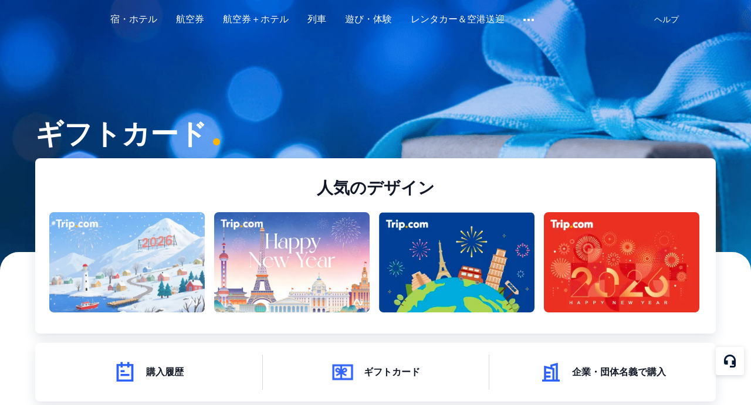

--- FILE ---
content_type: text/html; charset=utf-8
request_url: https://jp.trip.com/giftcard?locale=ja-JP&curr=JPY
body_size: 17787
content:
<!DOCTYPE html><html style="font-size:22px" lang="ja-JP" data-cargo="locale:ja-JP,language:jp,currency:JPY,contextType:online,site:JP,group:Trip,country:JP"><head><link rel="stylesheet" href="https://ak-s-cw.tripcdn.com/modules/ibu/online-assets/font.ddfdb9c8916dd1ec37cbf52f9391aca5.css" crossorigin="anonymous"/><meta charSet="utf-8"/><title>Trip.comギフトカード | Trip.com</title><meta name="description" content="Trip.comギフトカードは、ホテル、航空券、現地ツアーのチケットなどのお支払いにご利用いただけます。旅行プランを立てて、ギフトカードで楽々予約。"/><meta name="keywords" content="Trip.comギフトカード、ギフトカード、電子ギフトカード、旅行券、旅行ギフトカード、ホリデーギフト、ホテルギフトカード、航空券ギフトカード、プリペイドカード、プリペイドギフトカード"/><meta name="next-head-count" content="4"/><meta name="viewport" content="width=device-width,initial-scale=1.0, minimum-scale=1.0, maximum-scale=5.0"/><meta content="telephone=no" name="format-detection"/><meta name="apple-mobile-web-app-capable" content="yes"/><meta charSet="utf-8"/><link rel="shortcut icon" href="//www.trip.com/favicon.ico" type="image/x-icon"/><link rel="icon" href="//www.trip.com/favicon.ico"/><script type="text/javascript" charSet="utf-8" src="//webresource.tripcdn.com/ares2/infosec/jigsawCaptcha/~2.0.0/default/js/jigsaw-captcha.min.js"></script><script type="text/javascript" charSet="utf-8" src="https://ak-s-cw.tripcdn.com/ares/api/cc?f=locale%2Fv3%2F100009239%2Fja-JP.js%2C%2Flocale%2Fv3%2F100014416%2Fja-JP.js%2C%2Flocale%2Fv3%2F330153%2Fja-JP.js%2C%2Flocale%2Fv3%2F37666%2Fja-JP.js%2C%2Flocale%2Fv3%2F6002%2Fja-JP.js%2C%2Flocale%2Fv3%2F33000018%2Fja-JP.js%2C%2Flocale%2Fv3%2F100052930%2Fja-JP.js%2C%2Flocale%2Fv3%2F33000010%2Fja-JP.js&amp;etagc=72be1dae822557fe034854b7d3c8f402"></script><link rel="stylesheet" href="//static.tripcdn.com/packages/ibu/online-assets/^1.0.0/dist/css/font.css?t=1769310000000"/><link rel="preload" href="https://ak-s-cw.tripcdn.com/ares/NFES/100043910/1768789582331/_next/static/css/9889ed041f239434.css" as="style" crossorigin="anonymous"/><link rel="stylesheet" href="https://ak-s-cw.tripcdn.com/ares/NFES/100043910/1768789582331/_next/static/css/9889ed041f239434.css" crossorigin="anonymous" data-n-p=""/><noscript data-n-css=""></noscript><script defer="" crossorigin="anonymous" nomodule="" src="https://ak-s-cw.tripcdn.com/ares/NFES/100043910/1768789582331/_next/static/chunks/polyfills-c67a75d1b6f99dc8.js"></script><script src="https://ak-s-cw.tripcdn.com/ares/NFES/100043910/1768789582331/_next/static/chunks/webpack-3b35e18aa380f61e.js" defer="" crossorigin="anonymous"></script><script src="https://ak-s-cw.tripcdn.com/ares/NFES/100043910/1768789582331/_next/static/chunks/nfes-a5f25b21a9c70d08.js" defer="" crossorigin="anonymous"></script><script src="https://ak-s-cw.tripcdn.com/ares/NFES/100043910/1768789582331/_next/static/chunks/framework-db65e3f45e856938.js" defer="" crossorigin="anonymous"></script><script src="https://ak-s-cw.tripcdn.com/ares/NFES/100043910/1768789582331/_next/static/chunks/main-339b18d7f6f33edd.js" defer="" crossorigin="anonymous"></script><script src="https://ak-s-cw.tripcdn.com/ares/NFES/100043910/1768789582331/_next/static/chunks/pages/_app-ec15722eb4085b4e.js" defer="" crossorigin="anonymous"></script><script src="https://ak-s-cw.tripcdn.com/ares/NFES/100043910/1768789582331/_next/static/chunks/ea88be26-7e31908f6357636e.js" defer="" crossorigin="anonymous"></script><script src="https://ak-s-cw.tripcdn.com/ares/NFES/100043910/1768789582331/_next/static/chunks/b637e9a5-a2a80fae2443b2d1.js" defer="" crossorigin="anonymous"></script><script src="https://ak-s-cw.tripcdn.com/ares/NFES/100043910/1768789582331/_next/static/chunks/commonsLib-05234e36f9156194.js" defer="" crossorigin="anonymous"></script><script src="https://ak-s-cw.tripcdn.com/ares/NFES/100043910/1768789582331/_next/static/chunks/commons-216fa3be05f41f52.js" defer="" crossorigin="anonymous"></script><script src="https://ak-s-cw.tripcdn.com/ares/NFES/100043910/1768789582331/_next/static/chunks/pages/index-eb40087e4cabf49f.js" defer="" crossorigin="anonymous"></script><script src="https://ak-s-cw.tripcdn.com/ares/NFES/100043910/1768789582331/_next/static/giftcard/_buildManifest.js" defer="" crossorigin="anonymous"></script><script src="https://ak-s-cw.tripcdn.com/ares/NFES/100043910/1768789582331/_next/static/giftcard/_ssgManifest.js" defer="" crossorigin="anonymous"></script></head><body><div id="__next"><div id="main" style="display:flex;flex-direction:column"><div role="navigation" style="position:absolute;width:100%;top:0;z-index:1"><div class="mc-hd mc-hd__ja-jp mc-hd_theme_transparent mc-hd-single_row" role="banner"><div class="mc-hd__inner"><div class="mc-hd__flex-con clear-float"><div class="mc-hd__logo-con mc-hd__logo-con-ja-JP"><div class="mc-hd__trip-logo-placeholder"></div></div><div class="mc-hd__nav-single-row"><div class="mc-hd__nav-con 3010 mc-hd__nav-loading" id="ibuHeaderChannels"><ul class="mc-hd__nav"><li class="mc-hd__nav-item mc-hd__nav-item-hotels" data-fold="false"><a id="header_action_nav_hotels" class="mc-hd__nav-lnk" title="宿・ホテル" aria-label="宿・ホテル" aria-hidden="false" href="/hotels/?locale=ja-JP&amp;curr=JPY">宿・ホテル</a></li><li class="mc-hd__nav-item mc-hd__nav-item-flights" data-fold="false"><a id="header_action_nav_flights" class="mc-hd__nav-lnk" title="航空券" aria-label="航空券" aria-hidden="false" href="/flights/?locale=ja-JP&amp;curr=JPY">航空券</a></li><li class="mc-hd__nav-item mc-hd__nav-item-packages" data-fold="false"><a id="header_action_nav_packages" class="mc-hd__nav-lnk" title="航空券＋ホテル" aria-label="航空券＋ホテル" aria-hidden="false" href="/packages/?sourceFrom=IBUBundle_home&amp;locale=ja-JP&amp;curr=JPY">航空券＋ホテル</a></li><li class="mc-hd__nav-item mc-hd__nav-item-trains" data-fold="false"><a id="header_action_nav_trains" class="mc-hd__nav-lnk" title="列車" aria-label="列車" aria-hidden="false" href="/trains/?locale=ja-JP&amp;curr=JPY">列車</a></li><li class="mc-hd__nav-item mc-hd__nav-item-wth-sub mc-hd__nav-item-ttd" data-fold="false"><a id="header_action_nav_ttd" class="mc-hd__nav-lnk" title="遊び・体験" aria-label="遊び・体験" aria-hidden="false" href="/things-to-do/ttd-home/?ctm_ref=vactang_page_23810&amp;locale=ja-JP&amp;curr=JPY">遊び・体験</a><ul class="mc-hd__nav-item-sub" role="group"><li tabindex="-1" role="menuitem"><a id="header_action_nav_tnt" href="/things-to-do/ttd-home/?ctm_ref=vactang_page_23810&amp;locale=ja-JP&amp;curr=JPY" class="mc-hd__sub-nav-lnk" tabindex="-1" data-parent="ttd" data-index="0" aria-label="遊び・体験" aria-hidden="false">遊び・体験</a></li><li tabindex="-1" role="menuitem"><a id="header_action_nav_esim" href="/sale/w/10229/esim.html?locale=ja-JP&amp;curr=JPY" class="mc-hd__sub-nav-lnk" tabindex="-1" data-parent="ttd" data-index="1" aria-label="eSIM &amp; SIM" aria-hidden="false">eSIM &amp; SIM</a></li></ul></li><li class="mc-hd__nav-item mc-hd__nav-item-wth-sub mc-hd__nav-item-cars" data-fold="false"><span id="header_action_nav_cars" class="mc-hd__nav-lnk" title="レンタカー＆空港送迎" aria-label="レンタカー＆空港送迎" aria-hidden="false" tabindex="0" role="link">レンタカー＆空港送迎</span><ul class="mc-hd__nav-item-sub" role="group"><li tabindex="-1" role="menuitem"><a id="header_action_nav_carhire" href="/carhire/?channelid=14409&amp;locale=ja-JP&amp;curr=JPY" class="mc-hd__sub-nav-lnk" tabindex="-1" data-parent="cars" data-index="0" aria-label="レンタカー" aria-hidden="false">レンタカー</a></li><li tabindex="-1" role="menuitem"><a id="header_action_nav_airporttransfers" href="/airport-transfers/?locale=ja-JP&amp;curr=JPY" class="mc-hd__sub-nav-lnk" tabindex="-1" data-parent="cars" data-index="1" aria-label="空港送迎" aria-hidden="false">空港送迎</a></li></ul></li><li class="mc-hd__nav-item mc-hd__nav-item-wth-sub mc-hd__nav-item-travelinspiration" data-fold="false"><span id="header_action_nav_travelinspiration" class="mc-hd__nav-lnk" title="旅のアイデア" aria-label="旅のアイデア" aria-hidden="false" tabindex="0" role="link">旅のアイデア</span><ul class="mc-hd__nav-item-sub" role="group"><li tabindex="-1" role="menuitem"><a id="header_action_nav_travelguide" href="/travel-guide/?locale=ja-JP&amp;curr=JPY" class="mc-hd__sub-nav-lnk" tabindex="-1" data-parent="travelinspiration" data-index="0" aria-label="観光ガイド" aria-hidden="false">観光ガイド</a></li><li tabindex="-1" role="menuitem"><a id="header_action_nav_tripbest" href="/toplist/tripbest/home?locale=ja-JP&amp;curr=JPY" class="mc-hd__sub-nav-lnk" tabindex="-1" data-parent="travelinspiration" data-index="1" aria-label="Trip.Best" aria-hidden="false">Trip.Best</a></li></ul></li><li class="mc-hd__nav-item mc-hd__nav-item-tripmap" data-fold="false"><a id="header_action_nav_tripmap" class="mc-hd__nav-lnk" title="地図" aria-label="地図" aria-hidden="false" href="/webapp/tripmap/travel?entranceId=Triponlinehomeside&amp;locale=ja-JP&amp;curr=JPY">地図</a></li><li class="mc-hd__nav-item mc-hd__nav-item-giftcard" data-fold="false"><a id="header_action_nav_giftcard" class="mc-hd__nav-lnk is-active" title="ギフトカード" aria-label="ギフトカード" aria-hidden="false" href="/giftcard?locale=ja-JP&amp;curr=JPY">ギフトカード</a></li><li class="mc-hd__nav-item mc-hd__nav-item-insurance" data-fold="false"><a id="header_action_nav_insurance" class="mc-hd__nav-lnk" title="保険" aria-label="保険" aria-hidden="false" href="/insurance?bid=1&amp;cid=2&amp;pid=1&amp;locale=ja-JP&amp;curr=JPY">保険</a></li><li class="mc-hd__nav-item mc-hd__nav-item-tripcoins" data-fold="false"><a id="header_action_nav_tripcoins" class="mc-hd__nav-lnk" title="会員プログラム" aria-label="会員プログラム" aria-hidden="false" href="/customer/loyalty/?locale=ja-JP&amp;curr=JPY">会員プログラム</a></li><li class="mc-hd__nav-item mc-hd__nav-item-sales" data-fold="false"><a id="header_action_nav_sales" class="mc-hd__nav-lnk" title="お得情報" aria-label="お得情報" aria-hidden="false" href="/sale/deals/?locale=ja-JP&amp;curr=JPY">お得情報</a></li></ul></div></div><div class="mc-hd__func-con" id="ibuHeaderMenu"><div class="mc-hd__func"><div class="mc-hd__option-app-placeholder">アプリ</div><div class="mc-hd__option mc-hd__option__selector"><div class="mc-hd__selector mc-lhd-menu-selector" tabindex="0" role="button" aria-haspopup="dialog" aria-label="言語/通貨"><div class="mc-lhd-menu-selector-locale-con" style="padding:8px" aria-hidden="true"><div class="mc-lhd-menu-selector-locale ja_jp"><i class="locale-icon flag-ja-JP"></i></div></div></div></div><div class="mc-hd__option"><div class="mc-hd__help" tabindex="0" aria-label="ヘルプ" role="link"><span aria-hidden="true" title="ヘルプ">ヘルプ</span><i class="fi fi-ic_help"></i></div></div><div class="mc-hd__search-booking-placeholder">予約検索</div><div class="mc-lhd-menu-account mc-lhd-account-nologin" style="display:none"></div></div></div></div></div></div><script>if (typeof Object.assign !== 'function') {window._assignObject = function(t, s) {for (var k in s) { t[k] = s[k] }; return t }; }else { window._assignObject = Object.assign } window.__CARGO_DATA__ = _assignObject(window.__CARGO_DATA__ || {}, {"channelmetauoe1":[{"channel":"home","source":"flights","value":"{\"displayName\":\"Home\",\"displayNameSharkKey\":\"ButtonText_Home\",\"path\":\"\"}"},{"channel":"hotels","source":"flights","value":"{\"displayName\":\"Hotels\",\"displayNameSharkKey\":\"ButtonText_Hotel\",\"path\":\"/hotels/\",\"icon\":\"fi-hotel_new\",\"groupId\":1}"},{"channel":"flights","source":"flights","value":"{\"displayName\":\"Flights\",\"displayNameSharkKey\":\"ButtonText_Flights\",\"path\":\"/flights/\",\"icon\":\"fi-flight\",\"groupId\":1}"},{"channel":"trains","source":"flights","value":"{\"displayName\":\"Trains\",\"displayNameSharkKey\":\"ButtonText_Trains\",\"path\":\"/trains/\",\"icon\":\"fi-train\",\"groupId\":1}"},{"channel":"ttd","source":"flights","value":"{\"displayName\":\"TNT\",\"displayNameSharkKey\":\"ButtonText_TTD\",\"path\":\"/things-to-do/ttd-home/?ctm_ref=vactang_page_23810\",\"icon\":\"fi-ic_tnt\",\"groupId\":1}"},{"channel":"travelguide","source":"flights","value":"{\"displayName\":\"Attractions\",\"displayNameSharkKey\":\"ButtonText_TravelGuide\",\"path\":\"/travel-guide/\",\"icon\":\"fi-destination\",\"parent\":\"travelinspiration\",\"groupId\":3}"},{"channel":"carhire","source":"flights","value":"{\"displayName\":\"Car Rentals\",\"displayNameSharkKey\":\"ButtonText_Carhire\",\"path\":\"/carhire/?channelid=14409\",\"parent\":\"cars\",\"icon\":\"fi-car\",\"groupId\":1}"},{"channel":"airporttransfers","source":"flights","value":"{\"displayName\":\"Airport Transfers\",\"displayNameSharkKey\":\"ButtonText_AirportTransfers\",\"path\":\"/airport-transfers/\",\"parent\":\"cars\",\"icon\":\"fi-airport-transfer\",\"groupId\":1}"},{"channel":"cars","source":"flights","value":"{\"displayName\":\"Cars\",\"displayNameSharkKey\":\"ButtonText_Cars\",\"path\":\"\",\"icon\":\"fi-ic_carrental\",\"groupId\":1}"},{"channel":"sales","source":"flights","value":"{\"displayName\":\"Deals\",\"displayNameSharkKey\":\"ButtonText_Deals\",\"path\":\"/sale/deals/\",\"icon\":\"fi-a-ic_deal21x\",\"groupId\":3}"},{"channel":"tripcoins","source":"flights","value":"{\"displayName\":\"Trip Rewards\",\"displayNameSharkKey\":\"ButtonText_TripRewards\",\"path\":\"/customer/loyalty/\",\"icon\":\"fi-a-TripCoins\",\"groupId\":4}"},{"channel":"giftcard","source":"flights","value":"{\"displayName\":\"GiftCard\",\"displayNameSharkKey\":\"ButtonText_GiftCard\",\"path\":\"/giftcard\",\"icon\":\"fi-ic_giftcard\",\"groupId\":2}"},{"channel":"cruises","source":"flights","value":"{\"displayName\":\"Cruises\",\"displayNameSharkKey\":\"ButtonText_Cruises\",\"path\":\"/cruises\",\"icon\":\"fi-ic_BU_cruises\",\"groupId\":2}"},{"channel":"others","source":"flights","value":"{\"path\":\"/sale/w/1744/singaporediscovers.html?locale=en_sg\",\"displayName\":\"SingapoRediscovers Vouchers\",\"displayNameSharkKey\":\"key_channel_sg_vouchers\"}"},{"channel":"packages","source":"flights","value":"{\"displayName\":\"Bundle\",\"displayNameSharkKey\":\"ButtonText_Bundle\",\"path\":\"/packages/?sourceFrom=IBUBundle_home\",\"icon\":\"fi-ic_bundle\",\"groupId\":1}"},{"channel":"customtrips","source":"flights","value":"{\"displayName\":\"Custom Trips\",\"displayNameSharkKey\":\"ButtonText_CustomTrip\",\"path\":\"/custom-trips/index\",\"icon\":\"fi-a-ic_BU_customtrips\",\"groupId\":2}"},{"channel":"insurance","source":"flights","value":"{\"displayName\":\"Insurance\",\"displayNameSharkKey\":\"ButtonText_Insurance\",\"path\":\"/insurance?bid=1&cid=2&pid=1\",\"icon\":\"fi-ic_insurance\",\"groupId\":2}"},{"channel":"tnt","source":"flights","value":"{\"displayName\":\"tnt\",\"displayNameSharkKey\":\"ButtonText_TTD\",\"path\":\"/things-to-do/ttd-home/?ctm_ref=vactang_page_23810\",\"parent\":\"ttd\",\"icon\":\"fi-ic_tnt\",\"groupId\":1}"},{"channel":"esim","source":"flights","value":"{\"displayName\":\"eSIM\",\"displayNameSharkKey\":\"ButtonText_eSim\",\"path\":\"/sale/w/10229/esim.html\",\"parent\":\"ttd\",\"groupId\":1}"},{"channel":"tripmap","source":"flights","value":"{\"displayName\":\"Map\",\"displayNameSharkKey\":\"ButtonText_Map\",\"path\":\"/webapp/tripmap/travel?entranceId=Triponlinehomeside\",\"icon\":\"fi-a-itinerarymap\",\"groupId\":3}"},{"channel":"travelinspiration","source":"flights","value":"{\"displayName\":\"TravelInspiration\",\"displayNameSharkKey\":\"ButtonText_TravelInspiration\",\"path\":\"\",\"icon\":\"fi-destination\",\"groupId\":3}"},{"channel":"tripbest","source":"flights","value":"{\"displayName\":\"TripBest\",\"displayNameSharkKey\":\"ButtonText_TripBest\",\"path\":\"/toplist/tripbest/home\",\"icon\":\"fi-destination\",\"parent\":\"travelinspiration\",\"groupId\":3}"},{"channel":"tripplanner","source":"flights","value":"{\"displayName\":\"TripPlanner\",\"displayNameSharkKey\":\"ButtonText_TripPlanner\",\"path\":\"/webapp/tripmap/tripplanner?source=t_online_homepage\",\"groupId\":3,\"iconUrl\":\"https://dimg04.tripcdn.com/images/05E1712000o6ljnud70A3.svg\",\"activeIconUrl\":\"https://dimg04.tripcdn.com/images/05E3c12000nm1joaw5B34.png\"}"},{"channel":"grouptours","source":"flights","value":"{\"displayName\":\"Group Tours\",\"displayNameSharkKey\":\"ButtonText_GroupTours\",\"path\":\"/package-tours/group-tours\",\"groupId\":2,\"iconUrl\":\"https://dimg04.tripcdn.com/images/05E6i12000nn4rqq27CB1.svg\",\"activeIconUrl\":\"https://dimg04.tripcdn.com/images/05E6i12000nn4rqq27CB1.svg\"}"},{"channel":"privatetours","source":"flights","value":"{\"displayName\":\"Private Tours\",\"displayNameSharkKey\":\"ButtonText_PrivateTours\",\"path\":\"/package-tours/private-tours\",\"groupId\":2,\"iconUrl\":\"https://dimg04.tripcdn.com/images/05E4612000nn4rnod1150.svg\",\"activeIconUrl\":\"https://dimg04.tripcdn.com/images/05E4612000nn4rnod1150.svg\"}"}],"locale":"ja-JP","onlinechannelscjajpe1":[{"locale":"ja-JP","channel":"hotels","value":"1"},{"locale":"ja-JP","channel":"flights","value":"1"},{"locale":"ja-JP","channel":"packages","value":"1"},{"locale":"ja-JP","channel":"trains","value":"1"},{"locale":"ja-JP","channel":"ttd","value":"1"},{"locale":"ja-JP","channel":"tnt","value":"1"},{"locale":"ja-JP","channel":"esim","value":"1"},{"locale":"ja-JP","channel":"cars","value":"1"},{"locale":"ja-JP","channel":"carhire","value":"1"},{"locale":"ja-JP","channel":"airporttransfers","value":"1"},{"locale":"ja-JP","channel":"travelinspiration","value":"1"},{"locale":"ja-JP","channel":"travelguide","value":"1"},{"locale":"ja-JP","channel":"tripbest","value":"1"},{"locale":"ja-JP","channel":"tripmap","value":"1"},{"locale":"ja-JP","channel":"giftcard","value":"1"},{"locale":"ja-JP","channel":"insurance","value":"1"},{"locale":"ja-JP","channel":"tripcoins","value":"1"},{"locale":"ja-JP","channel":"sales","value":"1"}],"menumetacjajpe0":"{\"entry\":{\"url\":\"/list-your-property?channel=21\",\"displaySharkKey\":\"key_header_entry\"},\"help\":{\"mode\":\"entry\",\"url\":\"/pages/support\"},\"mybooking\":{\"url\":\"/order/all\",\"displaySharkKey\":\"V3_Profile_MyOrders\"}}","loginmenue0":"{\"menu\":[{\"show\":true,\"displayName\":\"My Bookings\",\"displayNameSharkKey\":\"V3_Profile_MyOrders\",\"include\":\"all\",\"link\":\"/order/all\",\"id\":\"booking\"},{\"show\":false,\"displayName\":\"Trip Coins\",\"displayNameSharkKey\":\"V3_Profile_Points\",\"include\":\"all\",\"showByLocale\":\"en-ca,da-dk,fi-fi,uk-ua,pt-pt,es-mx,sv-se,nl-nl,pl-pl,en-sg,ja-jp,ko-kr,en-hk,zh-hk,de-de,fr-fr,es-es,ru-ru,id-id,en-id,th-th,en-th,ms-my,en-my,en-au,en-xx,en-us,es-us,tr-tr,en-ie,de-at,de-ch,fr-ch,nl-be,en-be,fr-be,en-il,pt-br,el-gr,en-ae,en-sa,en-nz,en-gb,it-it,vi-vn,en-ph,en-in,en-pk,en-kw,en-qa,en-om,en-bh,en-kh,ru-az,ru-by,ru-kz,zh-sg,zh-my\",\"link\":\"/customer/points/\",\"id\":\"points\"},{\"show\":true,\"displayName\":\"Promo Codes\",\"displayNameSharkKey\":\"V3_Promo_Code\",\"include\":\"all\",\"link\":\"/customer/promo/\",\"id\":\"codes\"},{\"show\":true,\"displayName\":\"Profile\",\"displayNameSharkKey\":\"V3_Text_MembInfo\",\"include\":\"all\",\"link\":\"/membersinfo/profile/\",\"id\":\"profile\"},{\"show\":false,\"displayName\":\"Friend Referrals\",\"displayNameSharkKey\":\"V3_Text_Friend\",\"include\":\"all\",\"link\":\"/sale/w/1899/friends-referral-main.html?locale=en_xx\",\"id\":\"Friend\"},{\"show\":false,\"displayName\":\"Favorites\",\"displayNameSharkKey\":\"ButtonText_Hotel_Collection\",\"showByLocale\":\"en-ca,da-dk,fi-fi,uk-ua,pt-pt,es-mx,sv-se,nl-nl,pl-pl,en-sg,ja-jp,ko-kr,en-hk,zh-hk,zh-tw,de-de,fr-fr,es-es,ru-ru,id-id,en-id,th-th,en-th,ms-my,en-my,en-au,en-xx,en-us,es-us,tr-tr,en-ie,de-at,de-ch,fr-ch,nl-be,en-be,fr-be,en-il,pt-br,el-gr,en-ae,en-sa,en-nz,en-gb,it-it,vi-vn,en-ph,en-in,en-pk,en-kw,en-qa,en-om,en-bh,en-kh,ru-az,ru-by,ru-kz,zh-sg,zh-my\",\"include\":\"all\",\"link\":\"/favorite/\",\"id\":\"favorites\"},{\"show\":false,\"showByLocale\":\"en-xx,en-us,en-sg,en-au,en-my,en-gb,en-be,en-ch,en-ie,en-ca,en-sa,en-hk,en-ae,en-nz,en-il,zh-tw,zh-hk,ja-jp,ko-kr,th-th,vi-vn,en-th,en-id,en-ph,en-in,en-pk,en-kw,en-qa,en-om,en-bh,en-kh,ru-az,ru-by,ru-kz,zh-sg,zh-my\",\"displayName\":\"Moments\",\"displayNameSharkKey\":\"V3_Profile_Moments\",\"include\":\"all\",\"link\":\"/travel-guide/personal-home\",\"id\":\"Moments\"},{\"show\":false,\"displayName\":\"Flight Price Alerts\",\"displayNameSharkKey\":\"Key_Flight_Price_Alerts\",\"include\":\"all\",\"showByLocale\":\"en-ca,da-dk,fi-fi,uk-ua,pt-pt,es-mx,sv-se,nl-nl,pl-pl,en-sg,ja-jp,ko-kr,en-hk,zh-hk,de-de,fr-fr,es-es,ru-ru,id-id,en-id,th-th,en-th,ms-my,en-my,en-au,en-xx,en-us,es-us,tr-tr,en-ie,de-at,de-ch,fr-ch,nl-be,en-be,fr-be,en-il,pt-br,el-gr,en-ae,en-sa,en-nz,en-gb,it-it,vi-vn,en-ph,en-in,en-pk,en-kw,en-qa,en-om,en-bh,en-kh,ru-az,ru-by,ru-kz,zh-sg,zh-my\",\"link\":\"/flights/price-alert/\",\"id\":\"flghtAlert\"},{\"show\":false,\"displayName\":\"Rewards\",\"displayNameSharkKey\":\"Key_Entrance_Title\",\"include\":\"all\",\"showByLocale\":\"en-ca,da-dk,fi-fi,uk-ua,pt-pt,es-mx,sv-se,nl-nl,pl-pl,en-sg,ja-jp,ko-kr,en-hk,zh-hk,de-de,fr-fr,es-es,ru-ru,id-id,en-id,th-th,en-th,ms-my,en-my,en-au,en-xx,en-us,es-us,tr-tr,en-ie,de-at,de-ch,fr-ch,nl-be,en-be,fr-be,en-il,pt-br,el-gr,en-ae,en-sa,en-nz,en-gb,it-it,vi-vn,en-ph,en-in,en-pk,en-kw,en-qa,en-om,en-bh,en-kh,ru-az,ru-by,ru-kz,zh-sg,zh-my\",\"link\":\"/customer/tierpoints/\",\"id\":\"rewards\"}]}"})</script></div><div role="main" id="pageRender"><div class="giftcardHome giftcardHome-wcag"><div class="giftcardHome-top"><div class="bg-wrapper"><div class="bg"></div></div><div class="cover"></div></div><div class="container index"><h1 class="giftcardHome-title">ギフトカード<span class="circle-yellow"></span></h1><div class="giftcard-product box-shadow"><h2 class="giftcard-title big">人気のデザイン</h2><div class="giftcard-product-box"><div class="giftcard-product-list"><div class="giftcard-product-slide"><div class="giftcard-product-item r-item-wcag"><a title="2026 New Year AI" aria-label="2026 New Year AI" class="cardClip" target="_blank" href="/giftcard/buy/11782?sourcetype=recommend&amp;locale=ja-JP&amp;curr=JPY"><div class="cardFace" style="background-image:url(https://dimg04.tripcdn.com/images/1xy0112000quxpoze7A99.jpg_.webp)"></div></a></div><div class="giftcard-product-item r-item-wcag"><a title="2026 New Year AI" aria-label="2026 New Year AI" class="cardClip" target="_blank" href="/giftcard/buy/11775?sourcetype=recommend&amp;locale=ja-JP&amp;curr=JPY"><div class="cardFace" style="background-image:url(https://dimg04.tripcdn.com/images/1xy0t12000quxpupzF541.jpg_.webp)"></div></a></div><div class="giftcard-product-item r-item-wcag"><a title="2026 New Year" aria-label="2026 New Year" class="cardClip" target="_blank" href="/giftcard/buy/11768?sourcetype=recommend&amp;locale=ja-JP&amp;curr=JPY"><div class="cardFace" style="background-image:url(https://dimg04.tripcdn.com/images/1xy3j12000quxpru997EA.jpg_.webp)"></div></a></div><div class="giftcard-product-item r-item-wcag"><a title="2026 New Year" aria-label="2026 New Year" class="cardClip" target="_blank" href="/giftcard/buy/11761?sourcetype=recommend&amp;locale=ja-JP&amp;curr=JPY"><div class="cardFace" style="background-image:url(https://dimg04.tripcdn.com/images/1xy0v12000quxpru4436F.jpg_.webp)"></div></a></div></div></div></div></div><div class="giftcard-entrance box-shadow"><a class="entrance-item" aria-label="購入履歴" href="/order/giftcard?locale=ja-JP&amp;curr=JPY"><i class="giftcard-iconfont icon-bookings" aria-hidden="true"></i><span class="entrance-title">購入履歴</span></a><a class="entrance-item" title="ギフトカード" aria-label="ギフトカード" href="/giftcard/query?locale=ja-JP&amp;curr=JPY"><img class="giftcard-iconfont" style="width:40px;height:40px;padding-top:10px;padding-bottom:10px" src="https://pic.tripcdn.com/giftcard/ibu/online/cardPC.png" alt="ギフトカードpicture" aria-hidden="true"/><span class="entrance-title">ギフトカード</span></a><a class="entrance-item" aria-label="企業・団体名義で購入" target="_blank" href="https://jp.trip.com/sale/2695/businesspurchase.html?locale=ja_jp&amp;curr=JPY"><i class="giftcard-iconfont icon-enterpriseBuy" aria-hidden="true"></i><span class="entrance-title">企業・団体名義で購入</span></a></div><div style="display:none"><style>                .online-advertize .m-selected-deals-zh-hk .title{ font-size:28px;}                .online-advertize .slide-strip .l-tile__item .c-banner-gallery-item__image{ cursor: pointer;}            </style><!--$!--><template data-dgst="DYNAMIC_SERVER_USAGE"></template><!--/$--></div><div class="giftcard-product"><h2 class="giftcard-title big" aria-label="お祝いカテゴリー">お祝い</h2><div class="giftcard-product-box"><div class="giftcard-product-list"><div class="giftcard-product-slide" style="transform:translateX(0px);display:flex;width:auto"><div class="giftcard-product-item r-item-wcag" style="flex:none;float:none"><a title="おめでとう " aria-label="おめでとう " class="cardClip" target="_blank" href="/giftcard/buy/978?sourcetype=theme&amp;groupinfoid=98&amp;locale=ja-JP&amp;curr=JPY"><div class="cardFace" style="background-image:url(https://ak-d.tripcdn.com/images/0AS1d120009rku8i42566.jpg_.webp)"></div></a></div><div class="giftcard-product-item r-item-wcag" style="flex:none;float:none"><a title="卒業おめでとう " aria-label="卒業おめでとう " class="cardClip" target="_blank" href="/giftcard/buy/977?sourcetype=theme&amp;groupinfoid=98&amp;locale=ja-JP&amp;curr=JPY"><div class="cardFace" style="background-image:url(https://ak-d.tripcdn.com/images/0AS2c120009rkuf9dA9E3.jpg_.webp)"></div></a></div><div class="giftcard-product-item r-item-wcag" style="flex:none;float:none"><a title="結婚おめでとう " aria-label="結婚おめでとう " class="cardClip" target="_blank" href="/giftcard/buy/976?sourcetype=theme&amp;groupinfoid=98&amp;locale=ja-JP&amp;curr=JPY"><div class="cardFace" style="background-image:url(https://ak-d.tripcdn.com/images/0AS1d120009rkun8184D0.jpg_.webp)"></div></a></div><div class="giftcard-product-item r-item-wcag" style="flex:none;float:none"><a title="誕生日おめでとう" aria-label="誕生日おめでとう" class="cardClip" target="_blank" href="/giftcard/buy/972?sourcetype=theme&amp;groupinfoid=98&amp;locale=ja-JP&amp;curr=JPY"><div class="cardFace" style="background-image:url(https://ak-d.tripcdn.com/images/0AS4m120009rkukknFE70.jpg_.webp)"></div></a></div></div></div><span class="nav-arrow arrow-left k-wcag"><i class="giftcard-iconfont icon-arrow-left k-wcag"></i></span><span class="nav-arrow arrow-right k-wcag"><i class="giftcard-iconfont icon-arrow-right k-wcag"></i></span></div></div><div class="giftcard-product"><h2 class="giftcard-title big" aria-label="お礼カテゴリー">お礼</h2><div class="giftcard-product-box"><div class="giftcard-product-list"><div class="giftcard-product-slide" style="transform:translateX(0px);display:flex;width:auto"><div class="giftcard-product-item r-item-wcag" style="flex:none;float:none"><a title="乾杯 " aria-label="乾杯 " class="cardClip" target="_blank" href="/giftcard/buy/986?sourcetype=theme&amp;groupinfoid=99&amp;locale=ja-JP&amp;curr=JPY"><div class="cardFace" style="background-image:url(https://ak-d.tripcdn.com/images/0AS2a120009rkwfil22EB.jpg_.webp)"></div></a></div><div class="giftcard-product-item r-item-wcag" style="flex:none;float:none"><a title="いつもありがとう " aria-label="いつもありがとう " class="cardClip" target="_blank" href="/giftcard/buy/985?sourcetype=theme&amp;groupinfoid=99&amp;locale=ja-JP&amp;curr=JPY"><div class="cardFace" style="background-image:url(https://ak-d.tripcdn.com/images/0AS6j120009rkwmrl10A4.jpg_.webp)"></div></a></div><div class="giftcard-product-item r-item-wcag" style="flex:none;float:none"><a title="gift for you" aria-label="gift for you" class="cardClip" target="_blank" href="/giftcard/buy/984?sourcetype=theme&amp;groupinfoid=99&amp;locale=ja-JP&amp;curr=JPY"><div class="cardFace" style="background-image:url(https://dimg04.tripcdn.com/images/1xy1112000ppa26l76D74.jpg_.webp)"></div></a></div><div class="giftcard-product-item r-item-wcag" style="flex:none;float:none"><a title=" ありがとうございます " aria-label=" ありがとうございます " class="cardClip" target="_blank" href="/giftcard/buy/983?sourcetype=theme&amp;groupinfoid=99&amp;locale=ja-JP&amp;curr=JPY"><div class="cardFace" style="background-image:url(https://ak-d.tripcdn.com/images/0AS4d120009rkwdw4AFB5.jpg_.webp)"></div></a></div></div></div><span class="nav-arrow arrow-left k-wcag"><i class="giftcard-iconfont icon-arrow-left k-wcag"></i></span><span class="nav-arrow arrow-right k-wcag"><i class="giftcard-iconfont icon-arrow-right k-wcag"></i></span></div></div><div class="giftcard-product"><h2 class="giftcard-title big" aria-label="季節の行事カテゴリー">季節の行事</h2><div class="giftcard-product-box"><div class="giftcard-product-list"><div class="giftcard-product-slide" style="transform:translateX(0px);display:flex;width:auto"><div class="giftcard-product-item r-item-wcag" style="flex:none;float:none"><a title="ハッピーホワイトデー " aria-label="ハッピーホワイトデー " class="cardClip" target="_blank" href="/giftcard/buy/982?sourcetype=theme&amp;groupinfoid=97&amp;locale=ja-JP&amp;curr=JPY"><div class="cardFace" style="background-image:url(https://ak-d.tripcdn.com/images/0AS6n120009rkvn25D23C.jpg_.webp)"></div></a></div><div class="giftcard-product-item r-item-wcag" style="flex:none;float:none"><a title="ハッピーイースター" aria-label="ハッピーイースター" class="cardClip" target="_blank" href="/giftcard/buy/981?sourcetype=theme&amp;groupinfoid=97&amp;locale=ja-JP&amp;curr=JPY"><div class="cardFace" style="background-image:url(https://ak-d.tripcdn.com/images/0AS4f120009rkvj3007DB.jpg_.webp)"></div></a></div><div class="giftcard-product-item r-item-wcag" style="flex:none;float:none"><a title="のびのびすくすく そだってね" aria-label="のびのびすくすく そだってね" class="cardClip" target="_blank" href="/giftcard/buy/980?sourcetype=theme&amp;groupinfoid=97&amp;locale=ja-JP&amp;curr=JPY"><div class="cardFace" style="background-image:url(https://ak-d.tripcdn.com/images/0AS5a120009rkvqzz9CD9.jpg_.webp)"></div></a></div><div class="giftcard-product-item r-item-wcag" style="flex:none;float:none"><a title="メリークリスマス" aria-label="メリークリスマス" class="cardClip" target="_blank" href="/giftcard/buy/979?sourcetype=theme&amp;groupinfoid=97&amp;locale=ja-JP&amp;curr=JPY"><div class="cardFace" style="background-image:url(https://ak-d.tripcdn.com/images/0AS5n120009rkvfhhCE1D.jpg_.webp)"></div></a></div></div></div><span class="nav-arrow arrow-left k-wcag"><i class="giftcard-iconfont icon-arrow-left k-wcag"></i></span><span class="nav-arrow arrow-right k-wcag"><i class="giftcard-iconfont icon-arrow-right k-wcag"></i></span></div></div><div class="giftcard-product"><h2 class="giftcard-title big" aria-label="職場カテゴリー">職場</h2><div class="giftcard-product-box"><div class="giftcard-product-list"><div class="giftcard-product-slide" style="transform:translateX(0px);display:flex;width:auto"><div class="giftcard-product-item r-item-wcag" style="flex:none;float:none"><a title="大変お世話になりました" aria-label="大変お世話になりました" class="cardClip" target="_blank" href="/giftcard/buy/990?sourcetype=theme&amp;groupinfoid=100&amp;locale=ja-JP&amp;curr=JPY"><div class="cardFace" style="background-image:url(https://ak-d.tripcdn.com/images/0AS4h120009rkxmkz17BB.jpg_.webp)"></div></a></div><div class="giftcard-product-item r-item-wcag" style="flex:none;float:none"><a title="Good Luck" aria-label="Good Luck" class="cardClip" target="_blank" href="/giftcard/buy/989?sourcetype=theme&amp;groupinfoid=100&amp;locale=ja-JP&amp;curr=JPY"><div class="cardFace" style="background-image:url(https://dimg04.tripcdn.com/images/1xy0h12000ppjcjao8A8D.jpg_.webp)"></div></a></div><div class="giftcard-product-item r-item-wcag" style="flex:none;float:none"><a title="お疲れ様でした " aria-label="お疲れ様でした " class="cardClip" target="_blank" href="/giftcard/buy/988?sourcetype=theme&amp;groupinfoid=100&amp;locale=ja-JP&amp;curr=JPY"><div class="cardFace" style="background-image:url(https://ak-d.tripcdn.com/images/0AS4m120009rkyqdlD5EF.jpg_.webp)"></div></a></div><div class="giftcard-product-item r-item-wcag" style="flex:none;float:none"><a title="Good job" aria-label="Good job" class="cardClip" target="_blank" href="/giftcard/buy/987?sourcetype=theme&amp;groupinfoid=100&amp;locale=ja-JP&amp;curr=JPY"><div class="cardFace" style="background-image:url(https://dimg04.tripcdn.com/images/1xy0y12000ppjcb8543F3.jpg_.webp)"></div></a></div></div></div><span class="nav-arrow arrow-left k-wcag"><i class="giftcard-iconfont icon-arrow-left k-wcag"></i></span><span class="nav-arrow arrow-right k-wcag"><i class="giftcard-iconfont icon-arrow-right k-wcag"></i></span></div></div><ul class="giftcard-advantage"><li class="advantage-item"><i class="icon-advantage01" aria-hidden="true"></i><div class="advantage-title">額面を自由に設定</div><div class="advantage-info">ギフトカードは、次の範囲内で自由に金額を選択できます：10～4,000米ドル、10～6,000オーストラリアドル、10～1,000シンガポールドル、10～3,000ポンド、100～30,000香港ドル、1,000～600,000円、350～100,000タイバーツ。</div></li><li class="advantage-item"><i class="icon-advantage02" aria-hidden="true"></i><div class="advantage-title">多彩な利用方法</div><div class="advantage-info">ギフトカードは、Trip.comの商品やサービスの前払い予約にご利用いただけます。</div></li><li class="advantage-item"><i class="icon-advantage03" aria-hidden="true"></i><div class="advantage-title">お支払いが簡単</div><div class="advantage-info">ギフトカードは、日本円、米ドル、オーストラリア・ドル、シンガポール・ドル、英ポンド、香港ドル、タイ・バーツで発行されます。様々な通貨で購入が可能です。</div></li><li class="advantage-item"><i class="icon-advantage04" aria-hidden="true"></i><div class="advantage-title">カスタマーサポート</div><div class="advantage-info">プロフェッショナルな日本語カスタマーサポートで、ご購入前はもちろん、ご購入後もしっかりサポート。</div></li></ul><div class="faq-rule"><h2 class="giftcard-title big">よくある質問</h2><ol class="faq-list"><li><div class="title">1. Trip.comギフトカードについて教えてください</div><div class="des ellipsis2">Trip.comギフトカード（以下、ギフトカード）は、Trip.com が発行するプリペイドカードです。様々なデザインや金額のギフトカードをご用意しており、あらゆるシーンでお客様のニーズにお応えします。ギフトカードは、既定の条件を満たした商品やサービスの予約にご利用いただけます。ギフトカードは、他の支払い方法と併用が可能です。ギフトカードに関するお問い合わせには、専任のカスタマーサポートが対応いたします。</div></li></ol><a title="更に表示" class="more txt-blue" target="_blank" href="/giftcard/question?locale=ja-JP&amp;curr=JPY">更に表示<i class="icon-arrow right"></i></a></div><div class="faq-rule"><h2 class="giftcard-title big">ギフトカードご利用規約</h2><div class="rule-content ellipsis2">Trip.com ギフトカードをご購入またはご利用の前に、本利用規約をよくお読みの上、本利用規約の規定、特に免責事項、責任制限、及び紛争解決に関する規定を十分にご理解く ださい。特に注意が必要な免責事項や責任制限に関する規定は、太字で表示しています。 Trip.com ギフトカードの購入または利用により、カードの購入者または所有者は、本利用規約の全ての条項に間違いなく目を通し、理解したものとみなされ、本利用規約に記載 の権利と義務、責任の制限、免責に関する全ての条項の法的意味を正確に理解し、本利用規約の条項を遵守することに同意し、Trip.com ギフトカードを購入または利用する際には本利用規約に拘束されることに同意したものとみなされます。</div><a class="more txt-blue" target="_blank" href="/giftcard/guideline?locale=ja-JP&amp;curr=JPY">更に表示<i class="icon-arrow right"></i></a></div></div></div></div><div role="contentinfo"><footer class="mc-ft"><div class="l-inner"><div class="mc-ft__cnt u-clearfix"><div class="mc-ft__links u-clearfix"><div class="mc-ft__block"><h3 class="mc-ft__block-title">サポート＆お問い合わせ</h3><ul class="mc-ft__link-list"><li class="mc-ft__list-item"><a target="_blank" rel="nofollow noopener noreferrer" href="/pages/support/?locale=ja-JP&amp;curr=JPY">カスタマーサポート</a></li><li class="mc-ft__list-item"><a target="_blank" rel="nofollow noopener noreferrer" href="/pages/customer-service/?locale=ja-JP&amp;curr=JPY">サービス保証</a></li><li class="mc-ft__list-item"><a target="_blank" rel="nofollow noopener noreferrer" href="https://www.anzen.mofa.go.jp/?locale=ja-JP&amp;curr=JPY">外務省海外安全ホームページ</a></li><li class="mc-ft__list-item"><a target="_blank" rel="nofollow noopener noreferrer" href="/pages/service/?locale=ja-JP&amp;curr=JPY">サービス詳細情報</a></li></ul><ul class="mc-ft__social"></ul></div><div class="mc-ft__block"><h3 class="mc-ft__block-title">Trip.comについて</h3><ul class="mc-ft__link-list"><li class="mc-ft__list-item"><a target="_blank" rel="nofollow noopener noreferrer" href="/pages/about-us/?locale=ja-JP&amp;curr=JPY">会社概要</a></li><li class="mc-ft__list-item"><a target="_blank" rel="nofollow noopener noreferrer" href="/newsroom/?locale=ja-JP&amp;curr=JPY">ニュースリリース</a></li><li class="mc-ft__list-item"><a target="_blank" rel="nofollow noopener noreferrer" href="https://careers.trip.com/?locale=ja-JP&amp;curr=JPY">採用情報</a></li><li class="mc-ft__list-item"><a target="_blank" rel="nofollow noopener noreferrer" href="/contents/service-guideline/terms.html?locale=ja-JP&amp;curr=JPY">ご利用規約</a></li><li class="mc-ft__list-item"><a target="_blank" rel="nofollow noopener noreferrer" href="/contents/service-guideline/privacy-policy.html?locale=ja-JP&amp;curr=JPY">プライバシーポリシー</a></li><li class="mc-ft__list-item"><a target="_blank" rel="nofollow noopener noreferrer" href="https://group.trip.com/?locale=en-US&amp;curr=JPY">Trip.comグループについて</a></li></ul></div><div class="mc-ft__block"><h3 class="mc-ft__block-title">その他のサービス</h3><ul class="mc-ft__link-list"><li class="mc-ft__list-item"><a target="_blank" rel="nofollow noopener noreferrer" href="https://investors.trip.com?locale=ja-JP&amp;curr=JPY">IR情報</a></li><li class="mc-ft__list-item"><a target="_blank" rel="nofollow noopener noreferrer" href="/customer/loyalty/?locale=ja-jp&amp;curr=JPY">Trip.com会員プログラム</a></li><li class="mc-ft__list-item"><a target="_blank" rel="nofollow noopener noreferrer" href="/partners/index?locale=ja-JP&amp;curr=JPY">アフィリエイトプログラム</a></li><li class="mc-ft__list-item"><a target="_blank" rel="nofollow noopener noreferrer" href="/list-your-property?channel=2&amp;locale=ja-JP&amp;curr=JPY">パートナー登録（宿泊施設）</a></li><li class="mc-ft__list-item"><a target="_blank" rel="nofollow noopener noreferrer" href="/hotels/all-cities/?locale=ja-jp&amp;curr=JPY">宿・ホテル一覧</a></li><li class="mc-ft__list-item"><a target="_blank" rel="nofollow noopener noreferrer" href="/m/vbooking/home?locale=ja-JP&amp;curr=JPY">パートナー登録（遊び・体験）</a></li><li class="mc-ft__list-item"><a target="_blank" rel="nofollow noopener noreferrer" href="https://src.trip.com/?locale=ja-JP&amp;curr=JPY#/Home">セキュリティ</a></li></ul></div></div><div class="mc-ft__others"><div class="mc-ft__payment"><div class="mc-ft__payment-title" role="heading" aria-level="3">お支払い方法</div><div class="mc-ft__payment-body"></div></div><div class="mc-ft__partner"><div class="mc-ft__partner-title" role="heading" aria-level="3">パートナー</div><div class="mc-ft__partner-body"></div></div></div></div><div class="mc-ft_awards"><div class="mc-ft_awards-list"><div class="mc-ft_awards-prev fi fi-arrow-left u-hide"></div><div class="mc-ft_awards-next fi fi-arrow-right u-hide"></div></div></div><div class="mc-ft__rights" role="contentinfo" aria-label="Copyright © 2025 Trip.com Travel Singapore Pte. Ltd. All rights reserved&lt;br&gt;サイト運営：Trip.com Travel Singapore Pte. Ltd. "><div aria-hidden="true" data-ignorechecktext="true" class="mc-ft__copyright-txt">Copyright © 2025 Trip.com Travel Singapore Pte. Ltd. All rights reserved<br>サイト運営：Trip.com Travel Singapore Pte. Ltd. </div></div></div></footer><script>if (typeof Object.assign !== 'function') {window._assignObject = function(t, s) {for (var k in s) { t[k] = s[k] }; return t }; }else { window._assignObject = Object.assign } window.__CARGO_DATA__ = _assignObject(window.__CARGO_DATA__ || {}, {"onlinefooterlinke0":"{\"about\":[{\"show\":\"1\",\"displayName\":\"About Trip.com\",\"displayNameSharkKey\":\"ButtonText_AboutUs\",\"include\":\"all\",\"link\":\"/pages/about-us/\"},{\"show\":\"1\",\"displayName\":\"NewsRoom\",\"displayNameSharkKey\":\"ButtonText_NewsRoom\",\"include\":\"en_us,zh_hk,en_hk,zh_tw,ja_jp,ko_kr,it_it,vi_vn,ru_ru,id_id,de_de,fr_fr,es_es,th_th,en_au,ms_my,en_gb,en_th,en_id,en_ph,ru_az,ru_by,ru_kz\",\"link\":\"/newsroom/\"},{\"show\":\"1\",\"displayName\":\"Newsroom\",\"displayNameSharkKey\":\"ButtonText_NewsRoom\",\"exclude\":\"en_us,zh_hk,en_hk,zh_tw,ja_jp,ko_kr,it_it,vi_vn,ru_ru,id_id,de_de,fr_fr,es_es,th_th,en_au,ms_my,en_gb,pt_pt,es_mx,uk_ua,sv_se,da_dk,fi_fi,es_us,en_th,en_id,en_ph,ar_xx,ar_sa,ar_ae,ar_kw,ar_qa,ar_om,ar_bh,ru_az,ru_by,ru_kz\",\"link\":\"https://www.trip.com/newsroom/?locale=en-xx\"},{\"show\":\"1\",\"displayName\":\"Careers\",\"displayNameSharkKey\":\"ButtonText_Career\",\"exclude\":\"ar_xx,ar_sa,ar_ae,ar_kw,ar_qa,ar_om,ar_bh\",\"link\":\"https://careers.trip.com/\"},{\"show\":\"1\",\"displayName\":\"Terms of Use\",\"displayNameSharkKey\":\"LinkButtonText_TermsAndCondition\",\"include\":\"all\",\"link\":\"/contents/service-guideline/terms.html\"},{\"show\":\"1\",\"displayName\":\"Privacy Statement\",\"displayNameSharkKey\":\"ButtonText_PrivacyPolicy\",\"exclude\":\"es_us,es_mx,pt_pt\",\"link\":\"/contents/service-guideline/privacy-policy.html\"},{\"show\":\"1\",\"displayName\":\"Accessibility Statement\",\"displayNameSharkKey\":\"ButtonText_Accessibility_Statement\",\"include\":\"en_be,en_ch,en_ie,en_xx,en_ca,en_nz,en_il,en_sa,en_ae,en_us,en_th,en_my,en_id,en_gb,en_au,en_sg,en_hk,en_ph,en_in,en_pk,en_kw,en_qa,en_om,en_bh,en_kh\",\"link\":\"/contents/eaa-accessibility-statement.html\"},{\"show\":\"1\",\"displayName\":\"MSA Statement\",\"displayNameSharkKey\":\"ButtonText_StatementSlavery\",\"include\":\"en_gb\",\"link\":\"/contents/service-guideline/msa-statement.html\"},{\"show\":\"1\",\"displayName\":\"Impressum\",\"displayNameSharkKey\":\"ButtonText_Impressum\",\"include\":\"de_de\",\"link\":\"https://pages.trip.com/others/impressum-de-de.html\"},{\"show\":\"1\",\"displayName\":\"Do not sale my personal information\",\"displayNameSharkKey\":\"ButtonText_Personalinformation\",\"include\":\"en_us\",\"link\":\"https://us.trip.com/pages/treatyforcookie/\"},{\"show\":\"1\",\"displayName\":\"Trip.com Group\",\"displayNameSharkKey\":\"ButtonText_TripGroup\",\"include\":\"zh_hk,zh_tw\",\"link\":\"https://group.trip.com/?locale=zh-HK\"},{\"show\":\"1\",\"displayName\":\"Trip.com Group\",\"displayNameSharkKey\":\"ButtonText_TripGroup\",\"exclude\":\"zh_hk,zh_tw\",\"link\":\"https://group.trip.com/?locale=en-US\"},{\"show\":\"1\",\"displayName\":\"위치기반서비스 이용약관\",\"displayNameSharkKey\":\"ButtonText_LocationTC\",\"include\":\"ko_kr\",\"link\":\"/contents/service-guideline/location-base-tc\"}],\"otherServices\":[{\"show\":\"1\",\"displayName\":\"Investor Relations\",\"displayNameSharkKey\":\"ButtonText_InvestorRelations\",\"include\":\"all\",\"link\":\"https://investors.trip.com\"},{\"show\":\"1\",\"displayName\":\"TripPLUS\",\"displayNameSharkKey\":\"ButtonText_TripPlus\",\"exclude\":\"pt_pt,es_mx,uk_ua,sv_se,da_dk,fi_fi,es_us,ar_xx,ar_sa,ar_ae,ar_kw,ar_qa,ar_om,ar_bh\",\"link\":\"/customer/loyalty/?locale=${locale}\"},{\"show\":\"0\",\"displayName\":\"Partners\",\"displayNameSharkKey\":\"ButtonText_Affiliate_trip\",\"exclude\":\"zh_tw\",\"link\":\"/pages/partners\"},{\"show\":\"1\",\"displayName\":\"Partners\",\"displayNameSharkKey\":\"ButtonText_Affiliate_trip\",\"include\":\"en_xx,zh_hk,ko_kr,ja_jp,ru_ru,th_th,en_th,en_ph,en_in,en_pk,en_kw,en_qa,en_om,en_bh,en_kh,ru_az,ru_by,ru_kz\",\"link\":\"/partners/index\"},{\"show\":\"1\",\"displayName\":\"Partners\",\"displayNameSharkKey\":\"ButtonText_Affiliate_trip\",\"exclude\":\"en_xx,zh_hk,ko_kr,ja_jp,ru_ru,th_th,en_th,en_ph,ar_xx,ar_sa,ar_ae,en_in,en_pk,ar_kw,ar_qa,ar_om,ar_bh,en_kw,en_qa,en_om,en_bh,en_kh,ru_az,ru_by,ru_kz\",\"link\":\"https://www.trip.com/partners/index\"},{\"show\":\"1\",\"displayName\":\"List My Hotel\",\"displayNameSharkKey\":\"LinkButtonText_Listyourhotel\",\"include\":\"en_be,en_ch,en_ie,en_xx,en_nz,en_il,en_sa,en_ae,en_us,en_th,en_my,en_id,en_gb,en_au,en_sg,en_hk,en_ph,en_in,en_pk,zh_tw,zh_hk,ja_jp,ko_kr,id_id,vi_vn,th_th,en_kw,en_qa,en_om,en_bh,en_kh,zh_sg,zh_my\",\"link\":\"/list-your-property?channel=2\"},{\"show\":\"1\",\"displayName\":\"List My Hotel\",\"displayNameSharkKey\":\"LinkButtonText_Listyourhotel\",\"include\":\"da_dk,fi_fi,uk_ua,pt_pt,es_mx,sv_se,nl_nl,pl_pl,de_de,fr_fr,es_es,ru_ru,ms_my,es_us,tr_tr,de_at,de_ch,fr_ch,nl_be,fr_be,pt_br,el_gr,it_it,vi_vn,ar_xx,ar_ae,ar_se,ar_kw,ar_qa,ar_om,ar_bh,ru_az,ru_by,ru_kz\",\"link\":\"https://www.trip.com/list-your-property?channel=2&locale=en-XX\"},{\"show\":\"1\",\"displayName\":\"Hotel Cities\",\"displayNameSharkKey\":\"LinkButtonText_ListHotelCities\",\"include\":\"en_us,zh_hk,en_hk,ja_jp,ko_kr,en_sg,en_au,en_xx,en_in,en_pk,en_kw,en_qa,en_om,en_bh,en_kh,zh_sg\",\"link\":\"/hotels/all-cities/?locale=${locale}\"},{\"show\":\"1\",\"displayName\":\"VBooking\",\"displayNameSharkKey\":\"LinkButtonText_VBooking\",\"include\":\"en_gb,th_th,en_sg,en_my,ko_kr,ja_jp,en_hk,zh_hk,en_xx,en_us,en_au,en_nz,en_th,en_ph,en_in,en_pk,en_kw,en_qa,en_om,en_bh,en_kh,zh_sg,zh_my\",\"link\":\"/m/vbooking/home\"},{\"show\":\"1\",\"displayName\":\"Security\",\"displayNameSharkKey\":\"ButtonText_Security\",\"exclude\":\"ar_xx,ar_sa,ar_ae,ar_kw,ar_qa,ar_om,ar_bh\",\"link\":\"https://src.trip.com/#/Home\"}],\"contactUs\":[{\"show\":\"1\",\"displayName\":\"Customer Support\",\"displayNameSharkKey\":\"ButtonText_CustomerServiceHelp\",\"include\":\"all\",\"link\":\"/pages/support/\"},{\"show\":\"1\",\"displayName\":\"Customer Service\",\"displayNameSharkKey\":\"ButtonText_CustomerService\",\"include\":\"all\",\"link\":\"/pages/customer-service/\"},{\"show\":\"1\",\"displayName\":\"Travel Safety Guide\",\"displayNameSharkKey\":\"LinkButtonText_SafetyGuide\",\"include\":\"ja_jp\",\"link\":\"https://www.anzen.mofa.go.jp/\"},{\"show\":\"1\",\"displayName\":\"ServiceUSP\",\"displayNameSharkKey\":\"ButtonText_ServiceUSP\",\"include\":\"all\",\"link\":\"/pages/service/\"},{\"show\":\"0\",\"displayName\":\"Website Feedback\",\"displayNameSharkKey\":\"LinkButtonText_FeedBack\",\"include\":\"all\",\"link\":\"/feedback/\"}]}","locale":"ja-JP","socialmediacjajpe0":"[{\"name\":\"facebook\",\"onlineIconUrl\":\"https://ak-d.tripcdn.com/images/05E2j12000cjsihpq0418.png\",\"h5IconUrl\":\"https://ak-d.tripcdn.com/images/05E1z12000cjsg7zuB5C8.png\",\"link\":\"https://facebook.com/tripcom.jp/\",\"iconV2\":\"https://dimg04.tripcdn.com/images/05E2n12000huugghdC2CF.png\"},{\"name\":\"x\",\"onlineIconUrl\":\"https://ak-d.tripcdn.com/images/05E5k12000cjsg4e48D91.png\",\"h5IconUrl\":\"https://ak-d.tripcdn.com/images/05E5n12000cjsfs8m325A.png\",\"link\":\"https://twitter.com/tripcomjp\",\"iconV2\":\"https://dimg04.tripcdn.com/images/05E3512000huufeaoDEDA.png\"},{\"name\":\"instagram\",\"onlineIconUrl\":\"https://ak-d.tripcdn.com/images/05E5h12000cjsfdvgBC1E.png\",\"h5IconUrl\":\"https://ak-d.tripcdn.com/images/05E6h12000cjsfspo5923.png\",\"link\":\"https://www.instagram.com/trip.com_jp/\",\"iconV2\":\"https://dimg04.tripcdn.com/images/05E2j12000huuf8u37ECD.png\"},{\"name\":\"youtube\",\"onlineIconUrl\":\"https://ak-d.tripcdn.com/images/05E2z12000cjsfsqb7A2B.png\",\"h5IconUrl\":\"https://ak-d.tripcdn.com/images/05E2y12000cjsfqnyBCD8.png\",\"link\":\"https://www.youtube.com/channel/UC0zYsD4QvMGW9_7FUqbjyyA\",\"iconV2\":\"https://dimg04.tripcdn.com/images/05E1212000huufq8u4108.png\"},{\"name\":\"line\",\"onlineIconUrl\":\"https://ak-d.tripcdn.com/images/05E2k12000cjsf8hs375A.png\",\"h5IconUrl\":\"https://ak-d.tripcdn.com/images/05E6j12000cjsfs8o6FE5.png\",\"link\":\"https://lin.ee/phgoSdJ\",\"iconV2\":\"https://dimg04.tripcdn.com/images/05E1f12000huufb8w2FDE.png\"}]","paymentmethodcjajpe0":"[{\"name\":\"PayPay\",\"iconUrl\":\"https://static.tripcdn.com/packages/h5paymentsdk/payment_ares/*/ibuThirdpay/PAYPAY-76x52.png\"},{\"name\":\"APPLE\",\"iconUrl\":\"https://static.tripcdn.com/packages/h5paymentsdk/payment_ares/*/ibuThirdpay/APPLE-76x52.png\"},{\"name\":\"UNIONPAY\",\"iconUrl\":\"https://static.tripcdn.com/packages/h5paymentsdk/payment_ares/*/ibuBankIcon/UNIONPAY-76x52.png\"},{\"name\":\"MC\",\"iconUrl\":\"https://static.tripcdn.com/packages/h5paymentsdk/payment_ares/*/ibuBankIcon/MC-76x52.png\"},{\"name\":\"VISA\",\"iconUrl\":\"https://static.tripcdn.com/packages/h5paymentsdk/payment_ares/*/ibuBankIcon/VISA-76x52.png\"},{\"name\":\"AMEX\",\"iconUrl\":\"https://static.tripcdn.com/packages/h5paymentsdk/payment_ares/*/ibuBankIcon/AMEX-76x52.png\"},{\"name\":\"JCB\",\"iconUrl\":\"https://static.tripcdn.com/packages/h5paymentsdk/payment_ares/*/ibuBankIcon/JCB-76x52.png\"},{\"name\":\"DINERS\",\"iconUrl\":\"https://static.tripcdn.com/packages/h5paymentsdk/payment_ares/*/ibuBankIcon/DINERS-76x52.png\"},{\"name\":\"DISCOVER\",\"iconUrl\":\"https://static.tripcdn.com/packages/h5paymentsdk/payment_ares/*/ibuBankIcon/DISCOVER-76x52.png\"},{\"name\":\"COINS\",\"iconUrl\":\"https://static.tripcdn.com/packages/h5paymentsdk/payment_ares/*/thirdpay/COINS-76x52.png\"}]","businesspartnercjajpe0":"[{\"logo\":\"https://ak-d.tripcdn.com/images/05E6e12000cjso3ro7BEE.png\",\"name\":\"GOOGLE\"},{\"logo\":\"https://ak-d.tripcdn.com/images/05E4f12000cjsls8g082A.png\",\"name\":\"TRIPADVISOR\"}]","sisterbrandcjajpe0":"[{\"name\":\"Skyscanner\",\"icon\":\"https://ak-d.tripcdn.com/images/wj0t1800000156kx536A0.png\"},{\"name\":\"Trip\",\"icon\":\"https://ak-d.tripcdn.com/images/0AS5z1200096fxqjc2462.png\"}]","awardscjajpe0":"[{\"awardLogo\":\"https://dimg04.tripcdn.com/images/05E5l12000fsdwqhf066B.png\",\"desc\":\"Good Design Award 2024\"},{\"awardLogo\":\"https://dimg04.tripcdn.com/images/05E4h12000gsn0idy6F90_R_40_40.png_.webp\",\"desc\":\"Contact Center of the year 2025\",\"awardTxt\":\"Contact Center <br>of the year 2025\"},{\"awardLogo\":\"https://dimg04.tripcdn.com/images/05E1w12000myb8948D5C8.png\",\"desc\":\"Best Customer Support of The Year 2025\",\"awardTxt\":\"Best Customer Support <br>of The Year 2025\"}]","footerlicensecjajpe0":""})</script></div><div class="mod-back-top   newui" style="visibility:hidden"><div class="mod-back-top-side-bar " dir="" style="z-index:9999"><div class="mod-back-top-item gotop u-hide" style="border-radius:4px"><div class="mod-back-top-overlay" style="border-radius:4px"></div><div class="mod-back-top-block" title="" style="border-radius:4px" tabindex="-1" role="button" aria-label=""><i class="icon-back-top fi fi-arrow-top"></i></div></div></div></div></div></div><script>window._pageBeginTime=window._beginTime=new Date().getTime();window.mcdAppID ='5275';window.nfesVersion='6.15.5';try{if(window["$_bf"]){window["$_bf"]["loaded"]=true}else{window["$_bf"]={loaded:true}}}catch(e){};window['downMap']={"allowLists":{"bd-s.tripcdn.cn":"ares-i18n-cn","ws-s.tripcdn.cn":"ares-i18n-cn","ak-s.tripcdn.com":"ares-i18n-oversea","ak-s-cw.tripcdn.com":"ares-i18n-oversea","aw-s.tripcdn.com":"ares-i18n-oversea","webresource.c-ctrip.com":"webresource","webresource.ctrip.com":"webresource","webresource.english.c-ctrip.com":"webresource.english","webresource.english.ctrip.com":"webresource.english","pic.c-ctrip.com":"pic","pic.ctrip.com":"pic","pic.english.c-ctrip.com":"pic.english","pic.english.ctrip.com":"pic.english","dimg01.c-ctrip.com":"dimg-cn","dimg02.c-ctrip.com":"dimg-cn","dimg03.c-ctrip.com":"dimg-cn","dimg04.c-ctrip.com":"dimg-cn","dimg05.c-ctrip.com":"dimg-cn","dimg06.c-ctrip.com":"dimg-cn","dimg07.c-ctrip.com":"dimg-cn","dimg08.c-ctrip.com":"dimg-cn","dimg09.c-ctrip.com":"dimg-cn","dimg10.c-ctrip.com":"dimg-cn","dimg11.c-ctrip.com":"dimg-cn","dimg12.c-ctrip.com":"dimg-cn","dimg13.c-ctrip.com":"dimg-cn","dimg14.c-ctrip.com":"dimg-cn","dimg15.c-ctrip.com":"dimg-cn","dimg16.c-ctrip.com":"dimg-cn","dimg17.c-ctrip.com":"dimg-cn","dimg18.c-ctrip.com":"dimg-cn","dimg19.c-ctrip.com":"dimg-cn","dimg20.c-ctrip.com":"dimg-cn","images4.c-ctrip.com":"dimg-cn","images5.c-ctrip.com":"dimg-cn","images6.c-ctrip.com":"dimg-cn","images7.c-ctrip.com":"dimg-cn","images8.c-ctrip.com":"dimg-cn","image.kztpms.com":"dimg-cn","bd-d.tripcdn.cn":"dimg-ctrip-cn","ws-d.tripcdn.cn":"dimg-ctrip-cn","ct-d.tripcdn.cn":"dimg-ctrip-cn","ak-d.tripcdn.cn":"dimg-ctrip-oversea","aw-d.tripcdn.cn":"dimg-ctrip-oversea","bd-d.tripcdn.com":"dimg-trip-cn","ws-d.tripcdn.com":"dimg-trip-cn","ak-d.tripcdn.com":"dimg-trip-oversea","aw-d.tripcdn.com":"dimg-trip-oversea","dimg04.tripcdn.com":"dimg-trip-oversea","download2.ctrip.com":"download-cn","ws-p.tripcdn.cn":"download-cn","bd-p.tripcdn.cn":"download-cn","ct-p.tripcdn.cn":"download-cn","ali-p.tripcdn.cn":"download-cn","ak-p.tripcdn.cn":"download-cn","aw-p.tripcdn.cn":"download-cn","download.trip.com":"download-oversea","ws-p.tripcdn.com":"download-oversea","bd-p.tripcdn.com":"download-oversea","ct-p.tripcdn.com":"download-oversea","ali-p.tripcdn.com":"download-oversea","ak-p.tripcdn.com":"download-oversea","aw-p.tripcdn.com":"download-oversea","pages.c-ctrip.com":"pages","youimg1.c-ctrip.com":"dimg-cn","youimg1.tripcdn.com":"dimg-trip-oversea"},"rules":{"ares-i18n-cn":["bd-s.tripcdn.cn","ws-s.tripcdn.cn","static.tripcdn.com"],"ares-i18n-oversea":["ak-s.tripcdn.com","aw-s.tripcdn.com","static.tripcdn.com"],"webresource":["webresource.c-ctrip.com","webresource.ctrip.com"],"webresource.english":["webresource.english.c-ctrip.com","webresource.english.ctrip.com"],"pic":["pic.c-ctrip.com","pic.ctrip.com"],"pic.english":["pic.english.c-ctrip.com","pic.english.ctrip.com"],"dimg-cn":["ws-d.tripcdn.cn","bd-d.tripcdn.cn"],"dimg-ctrip-cn":["bd-d.tripcdn.cn","ws-d.tripcdn.cn","dimg04.c-ctrip.com"],"dimg-ctrip-oversea":["ak-d.tripcdn.cn","aw-d.tripcdn.cn","dimg04.c-ctrip.com"],"dimg-trip-cn":["ws-d.tripcdn.com","bd-d.tripcdn.com","dimg04.c-ctrip.com"],"dimg-trip-oversea":["ak-d.tripcdn.com","aw-d.tripcdn.com","dimg04.tripcdn.com"],"download-cn":["ws-p.tripcdn.cn","bd-p.tripcdn.cn","ali-p.tripcdn.cn"],"download-oversea":["ak-p.tripcdn.com","aw-p.tripcdn.com"],"pages":[]}};var e="NFES_CORE_cache",t={resObserve:!0,openVitals:"T",injectScript:!1,openUIInspector:"T",uiInspectorBlockCount:30,openBlankCheckInApp:"F",sampleRate:.6,scriptUrl:"https://static.tripcdn.com/packages/ares/nfes-libs/*/dynamic.js",whiteList:["PAYMENT2_","SALESOBJ","SALES_OBJECT","UNION","SALES","AUTHSTORE","HEADSTORE","PAUTH","C_CLEAR_OVERDUE","SOURCEID"],cookieLimit:1024,lsLimit:1048576,indexDBLimit:1048576,openOID:"T",disablesw:!1,swBlackList:[],swVersion:"20250310",blankScreenConfig:{domThreshold:5,threshold:.6},openScreenshot:"F",ubtConfig:{nameRule:{"tripcdn.cn":["bd-s","ws-s","ak-s","aw-s","bd-d","ws-d","ak-d","aw-d"],"tripcdn.com":["bd-s","ws-s","ak-s","aw-s","static","bd-d","ws-d","ak-d","aw-d"],"ctrip.com":["webresource","webresource.english","pic","pic.english"],"c-ctrip.com":["webresource","webresource.english","pic","pic.english","dimg04","images3"],"travix.com":["assets","static-assets","s1"]}},appUaRegex:"/alipayclient|EBKAPP|TRIPEBK|tripPal|ctripVBKwireless|miniprogram|alipayide|aliapp|amapclient|MicroMessenger|APXWebView|CoreInside|IBUCtrip|_Trip.com_|_trainpal_|Feishu TTWebView|Feishu EEMicroApp|((Ctrip|Unicom|Pro|com|Youth|AndroidTV|Discount)_CtripWireless)|((sml|gs|we)_wireless)|Tieyou_TieyouWireless|mode-quickapp|(hap|OPPO/Hybrid)\/\d/i"},o=Math.floor(100*Math.random()),a=function(e,t,a){if(e){var i=(window.__CORE_SDK__||{}).AppID||"",n=!e.rate||o<=e.rate;switch(e.mode){case"all":if(n)return t;break;case"whitelist":var r=e.whitelist;if(r&&r.includes(i)&&n)return t;break;case"blacklist":var c=e.blacklist;if(c&&!c.includes(i)&&n)return t}return a}};(function(o){var i;try{if(!(i=window.__CORE_CONFIG__)){var n,r=null===(n=localStorage)||void 0===n?void 0:n.getItem(e);r&&(i=JSON.parse(r))}}catch(e){}var s=i||t;if(o){var d=s[o];if(d&&"T"===d.versionCheck){try{for(var l={">":function(e,t){return e>t},">=":function(e,t){return e>=t},"=":function(e,t){return e===t},"<=":function(e,t){return e<=t},"<":function(e,t){return e<t}},u=d.rules||[],w=0;w<u.length;w++){var _=u[w],p=_.ver.match(/([>=<]+)(.+)/);if(p&&p[1]){var f=p[1];if(l[f]&&l[f]("002.000.092",p[2]))return a(_.abtest,_.value,d.defaultValue)||_.value}}}catch(e){c({module:"mobileConfig",category:"getRules-".concat(o),error:e})}return d.defaultValue}return d&&d.abtest?a(d.abtest,d.abtest.value,d.defaultValue):d}})("blankScreenSizeLimit");var i=function(e){return(window.__CORE_SDK__||{})[e]},n=function(e,t,o){var a;e.pureUrl="".concat(location.protocol,"//").concat(location.host).concat(location.pathname),e.captainAppId=(window.__CORE_SDK__||{}).AppID||"",e.fromSDK=!0,e.version="2.0.92",e.webcoreInit=window.webcoreInit,e.bannerInit=window.bannerInit,e.framework=(window.__CORE_SDK__||{}).framework;var n=(window.__NFES_DATA__||window.__NEXT_DATA__||{}).assetPrefix;if("string"==typeof n&&(e.nfesResVersion=n.split("/").pop()),t){var r,c={isBot:"T"===i("isBotFeat")?"T":"F",botReasons:i("botReasons")||[]};e.isBot=c.isBot,null!==(r=c.botReasons)&&void 0!==r&&r.length&&(e.botReasons=JSON.stringify(c.botReasons))}o&&null!==(a=performance)&&void 0!==a&&null!==(a=a.timing)&&void 0!==a&&a.navigationStart&&(e.navStart=performance.timing.navigationStart)},r=function(e){var t=e.data||{};n(t,e.bot,e.navStart);var o=e.value;!function(e,t,o,a,i){try{if(/.translate.goog$/i.test(location.host))return;window.UBT_API=window.UBT_API||[],window.UBT_API.push({type:"send",data:{type:e,key:t,data:o||{}},pvId:a,options:i})}catch(e){}}("metric",e.key,{tag:t,value:void 0!==o?o:o||1},void 0,{force:!!e.force})},c=function(e){try{var t=e.module,o=void 0===t?"unknown":t,a=e.error,i=void 0===a?{}:a,n=e.category,c=void 0===n?"default":n;r({key:"web_core_error",data:{message:i.message||"",stack:"".concat(i.stack)||"",category:c,module:o},bot:!0})}catch(e){console.log(e)}},s=function(e,t,o){e({key:"webcore_sw_status",data:{vd:t,status:o}})},d=function(e,t,o,a){try{e({key:a.includes("down")?"o_webcore_sw_down":"o_webcore_sw_failed",data:{url:t,fetchType:a,sucUrl:o||""}})}catch(e){}};try{if(navigator.serviceWorker){var l=function(e){try{if(!e){var t=location.pathname.split("/");t.length>2&&(t.splice(t.length-1,1),e=t.join("/")),"/"===e&&(e="")}}catch(e){}return e||""}("/giftcard"),u=function(e,t){if(!0===e("disablesw")||-1!==location.search.indexOf("closeSW=1"))return!0;for(var o=navigator.userAgent||"",a=e("swBlackList")||[],i=0;i<a.length;i++){var n=a[i];if(o.indexOf(n)>-1)return!0}return!!t&&t(o)}(function(t){try{var o,a=window.__CORE_CONFIG__;if(!a){var i,n=null===(i=localStorage)||void 0===i?void 0:i.getItem(e);n&&(a=JSON.parse(n))}return null===(o=a)||void 0===o?void 0:o[t]}catch(e){}});if(u||false)!function(e,t){navigator.serviceWorker.getRegistrations().then(function(o){for(var a=0;a<o.length;a++){var i=o[a];new RegExp("".concat(e,"$")).test(i.scope)&&(s(t,e,"unregister"),i.unregister())}}).catch(function(){})}(l||"/",r);else{var w=function(){var e=!1;try{var t=document.createElement("canvas");t.getContext&&t.getContext("2d")&&(e=0===t.toDataURL("image/webp").indexOf("data:image/webp"))}catch(t){e=!1}return e}();if(w)try{document.cookie="nfes_isSupportWebP=1;path=/;expires=".concat(new Date((new Date).getTime()+31536e6).toUTCString())}catch(e){}!function(e){var t=e.swSrc,o=e.scopePath,a=e.sendMetric,i=e.fetchMap,n=e.getDownMap,r=0,c=0,l=0,u=0,w=0,_=function(e){window.__CORE_SW__=window.__CORE_SW__||{};try{if(e){var t=e.url||"";e.isWebP&&(t=t.replace("_.webp","")),e.sucCount?(r+=1,e.isCache&&(w+=1),t&&(window.__CORE_SW__[t]={success:"T",isDown:!1,mode:e.mode,resCode:e.resCode,isSWFormat:!!e.isWebP,"c-via":e["c-via"],"x-cdn-cache":e["x-cdn-cache"],isCache:e.isCache})):e.failCount?(c+=1,d(a,e.url,"","fail"),t&&(window.__CORE_SW__[t]={success:"F",isDown:!1,err:e.err,mode:e.mode,isSWFormat:!!e.isWebP,"c-via":e["c-via"],"x-cdn-cache":e["x-cdn-cache"]})):e.sucDownCount?(l+=1,d(a,e.url,e.sucUrl,"downsuccess"),t&&(window.__CORE_SW__[t]={success:"T",isDown:!0,downLog:e.downLog,mode:e.mode,fetchCode:e.fetchResCode,isSWFormat:!!e.isWebP,"c-via":e["c-via"],"x-cdn-cache":e["x-cdn-cache"]})):e.failDownCount&&(u+=1,d(a,e.url,"","downfail"),t&&(window.__CORE_SW__[t]={success:"F",isDown:!0,downLog:e.downLog,err:e.err,mode:e.mode,isSWFormat:!!e.isWebP,"c-via":e["c-via"],"x-cdn-cache":e["x-cdn-cache"]}))}}catch(e){}},p=function(e){e.active&&(e.active.postMessage("connected"),window.downMap?e.active.postMessage({key:"downMap",value:window.downMap}):i&&i(e,n))};navigator.serviceWorker.register(t,{scope:o}).then(function(e){console.log("sw register"),window.__CORE_SW_REGISTER__="success",s(a,o,"success"),navigator.serviceWorker.addEventListener("message",function(t){if("sw active"===t.data)p(e);else if(t.data&&t.data.queue)try{for(var o=JSON.parse(t.data.queue),a=0;a<o.length;a++)_(o[a])}catch(e){}else _(t.data)}),p(e)}).catch(function(e){window.__CORE_SW_REGISTER__="fail",s(a,o,"fail"),console.log("sw resiger failed: ",e)}),window.addEventListener("beforeunload",function(){try{0===r&&0===l&&0===u||a({key:"o_webcore_sw_info",data:{total:r+l+u+c,success:r,fromCache:w,fail:c,downSuccess:l,downFail:u,triggerCount:l+u}})}catch(e){}})}({swSrc:"".concat(window._swPrefix||l,"/nfes/serviceworker/sw.js?v=2026125&isSupportWebP=").concat(w),scopePath:l||"/",sendMetric:r})}}}catch(e){console.log(e)}
</script><script id="webcore_internal" type="application/json" crossorigin="anonymous">{"rootMessageId":"100043910-0a9ac785-491475-21254"}</script><script id="__NEXT_DATA__" type="application/json" crossorigin="anonymous">{"props":{"pageProps":{"initialState":{"serverDate":1769312565610,"isDev":false,"cargoAttr":{"group":"Trip","currency":"JPY","locale":"ja-JP","lang":"jp","site":"JP"},"TDK":{"title":"Trip.comギフトカード | Trip.com","description":"Trip.comギフトカードは、ホテル、航空券、現地ツアーのチケットなどのお支払いにご利用いただけます。旅行プランを立てて、ギフトカードで楽々予約。","keywords":"Trip.comギフトカード、ギフトカード、電子ギフトカード、旅行券、旅行ギフトカード、ホリデーギフト、ホテルギフトカード、航空券ギフトカード、プリペイドカード、プリペイドギフトカード"},"headerProps":{"theme":"transparent","channel":"giftcard","pageId":"10650041281","imQueryString":"bizType=1614\u0026pageCode=10650041281\u0026channel=giftcard\u0026isPreSale=1","localeWhiteList":["zh-HK","en-HK","en-AU","en-SG","en-GB","ja-JP","th-TH","en-TH","zh-SG","en-US"]},"footerProps":{"simple":false,"showFootLine":false,"showLocaleSelector":true,"localeWhiteList":["zh-HK","en-HK","en-AU","en-SG","en-GB","ja-JP","th-TH","en-TH","zh-SG","en-US"]},"i18nUrls":{"menu":"https://ak-s-cw.tripcdn.com/modules/basebiz/i18n.menu/index.umd.b5b4ca3a2f868f669b1f1d11bf617751.js"},"supportLocale":true,"isLogin":false,"sharks":{"common":{"showMore":"更に表示","pageTitle":"ギフトカード"},"recommand":{"title":"人気のデザイン"},"qa":{"title":"よくある質問"},"advantage":{"title1":"額面を自由に設定","desc1":"ギフトカードは、次の範囲内で自由に金額を選択できます：10～4,000米ドル、10～6,000オーストラリアドル、10～1,000シンガポールドル、10～3,000ポンド、100～30,000香港ドル、1,000～600,000円、350～100,000タイバーツ。","title2":"多彩な利用方法","desc2":"ギフトカードは、Trip.comの商品やサービスの前払い予約にご利用いただけます。","title3":"お支払いが簡単","desc3":"ギフトカードは、日本円、米ドル、オーストラリア・ドル、シンガポール・ドル、英ポンド、香港ドル、タイ・バーツで発行されます。様々な通貨で購入が可能です。","title4":"カスタマーサポート","desc4":"プロフェッショナルな日本語カスタマーサポートで、ご購入前はもちろん、ご購入後もしっかりサポート。"},"toolbar":{"mybooking":"購入履歴","account":"ギフトカード","query":"残高の表示","enterprise":"企業・団体名義で購入"},"charter":{"title":"ギフトカードご利用規約"},"ad":{"title":"新着"},"productStatus":{"Invalid":"売り切れました","Closed":"販売期間終了","Coming":"販売開始前"},"undefined":"%1$sカテゴリー"},"recommandList":[{"productID":11782,"productName":"2026 New Year AI 2","ticketType":"Virtual","imagePath":"https://dimg04.tripcdn.com/images/1xy0112000quxpoze7A99.jpg_.webp","category":"Present","productStatus":"Active","screenReader":"2026 New Year AI"},{"productID":11775,"productName":"2026 New Year AI 1","ticketType":"Virtual","imagePath":"https://dimg04.tripcdn.com/images/1xy0t12000quxpupzF541.jpg_.webp","category":"Present","productStatus":"Active","screenReader":"2026 New Year AI"},{"productID":11768,"productName":"2026 New Year 2","ticketType":"Virtual","imagePath":"https://dimg04.tripcdn.com/images/1xy3j12000quxpru997EA.jpg_.webp","category":"Present","productStatus":"Active","screenReader":"2026 New Year"},{"productID":11761,"productName":"2026 New Year 1","ticketType":"Virtual","imagePath":"https://dimg04.tripcdn.com/images/1xy0v12000quxpru4436F.jpg_.webp","category":"Present","productStatus":"Active","screenReader":"2026 New Year"}],"groups":[{"groupInfoID":98,"groupName":"お祝い","groupTypeCode":"Theme","groupStatus":"Active","sortIndex":100,"imageID":6714,"imagePath":"https://ak-d.tripcdn.com/images/0AO6c120008e0mcmmC68D.jpg","marketTag":"日本","subTitle":"","groupImgList":[{"imageID":6714,"channel":"PC","imageType":"BackGround","imagePath":"https://ak-d.tripcdn.com/images/0AO6c120008e0mcmmC68D.jpg"}],"subGroupInfoList":[],"productList":[{"productID":978,"productName":"おめでとう Congrats","ticketType":"Virtual","imagePath":"https://ak-d.tripcdn.com/images/0AS1d120009rku8i42566.jpg_.webp","category":"Present","productStatus":"Active","screenReader":"おめでとう "},{"productID":977,"productName":"卒業おめでとう Congratulations graduate","ticketType":"Virtual","imagePath":"https://ak-d.tripcdn.com/images/0AS2c120009rkuf9dA9E3.jpg_.webp","category":"Present","productStatus":"Active","screenReader":"卒業おめでとう "},{"productID":976,"productName":"結婚おめでとう Happy Honeymoon","ticketType":"Virtual","imagePath":"https://ak-d.tripcdn.com/images/0AS1d120009rkun8184D0.jpg_.webp","category":"Present","productStatus":"Active","screenReader":"結婚おめでとう "},{"productID":972,"productName":"誕生日おめでとう Happy Birthday","ticketType":"Virtual","imagePath":"https://ak-d.tripcdn.com/images/0AS4m120009rkukknFE70.jpg_.webp","category":"Present","productStatus":"Active","screenReader":"誕生日おめでとう"}]},{"groupInfoID":99,"groupName":"お礼","groupTypeCode":"Theme","groupStatus":"Active","sortIndex":99,"imageID":6700,"imagePath":"https://ak-d.tripcdn.com/images/0AO6i120008e0mcnyE737.jpg","marketTag":"日本","subTitle":"","groupImgList":[{"imageID":6700,"channel":"PC","imageType":"BackGround","imagePath":"https://ak-d.tripcdn.com/images/0AO6i120008e0mcnyE737.jpg"}],"subGroupInfoList":[],"productList":[{"productID":986,"productName":"乾杯 Cheers","ticketType":"Virtual","imagePath":"https://ak-d.tripcdn.com/images/0AS2a120009rkwfil22EB.jpg_.webp","category":"Present","productStatus":"Active","screenReader":"乾杯 "},{"productID":985,"productName":"いつもありがとう Thank you as always","ticketType":"Virtual","imagePath":"https://ak-d.tripcdn.com/images/0AS6j120009rkwmrl10A4.jpg_.webp","category":"Present","productStatus":"Active","screenReader":"いつもありがとう "},{"productID":984,"productName":"gift for you","ticketType":"Virtual","imagePath":"https://dimg04.tripcdn.com/images/1xy1112000ppa26l76D74.jpg_.webp","category":"Present","productStatus":"Active","screenReader":"gift for you"},{"productID":983,"productName":" ありがとうございます Thank you (JP)","ticketType":"Virtual","imagePath":"https://ak-d.tripcdn.com/images/0AS4d120009rkwdw4AFB5.jpg_.webp","category":"Present","productStatus":"Active","screenReader":" ありがとうございます "}]},{"groupInfoID":97,"groupName":"季節の行事","groupTypeCode":"Theme","groupStatus":"Active","sortIndex":98,"imageID":6728,"imagePath":"https://ak-d.tripcdn.com/images/0AO4f120008e0mb93B1A5.jpg","marketTag":"日本","subTitle":"","groupImgList":[{"imageID":6728,"channel":"PC","imageType":"BackGround","imagePath":"https://ak-d.tripcdn.com/images/0AO4f120008e0mb93B1A5.jpg"}],"subGroupInfoList":[],"productList":[{"productID":982,"productName":"ハッピーホワイトデー Happy White Day","ticketType":"Virtual","imagePath":"https://ak-d.tripcdn.com/images/0AS6n120009rkvn25D23C.jpg_.webp","category":"Present","productStatus":"Active","screenReader":"ハッピーホワイトデー "},{"productID":981,"productName":"ハッピーイースター Happy Easter","ticketType":"Virtual","imagePath":"https://ak-d.tripcdn.com/images/0AS4f120009rkvj3007DB.jpg_.webp","category":"Present","productStatus":"Active","screenReader":"ハッピーイースター"},{"productID":980,"productName":"のびのびすくすく そだってねGrow up happy and healthy","ticketType":"Virtual","imagePath":"https://ak-d.tripcdn.com/images/0AS5a120009rkvqzz9CD9.jpg_.webp","category":"Present","productStatus":"Active","screenReader":"のびのびすくすく そだってね"},{"productID":979,"productName":"メリークリスマス Merry Christmas","ticketType":"Virtual","imagePath":"https://ak-d.tripcdn.com/images/0AS5n120009rkvfhhCE1D.jpg_.webp","category":"Present","productStatus":"Active","screenReader":"メリークリスマス"}]},{"groupInfoID":100,"groupName":"職場","groupTypeCode":"Theme","groupStatus":"Active","sortIndex":97,"imageID":6742,"imagePath":"https://ak-d.tripcdn.com/images/0AO48120008e0mfog4A9C.jpg","marketTag":"日本","subTitle":"","groupImgList":[{"imageID":6742,"channel":"PC","imageType":"BackGround","imagePath":"https://ak-d.tripcdn.com/images/0AO48120008e0mfog4A9C.jpg"}],"subGroupInfoList":[],"productList":[{"productID":990,"productName":"大変お世話になりました thanks for everything","ticketType":"Virtual","imagePath":"https://ak-d.tripcdn.com/images/0AS4h120009rkxmkz17BB.jpg_.webp","category":"Present","productStatus":"Active","screenReader":"大変お世話になりました"},{"productID":989,"productName":"Good Luck","ticketType":"Virtual","imagePath":"https://dimg04.tripcdn.com/images/1xy0h12000ppjcjao8A8D.jpg_.webp","category":"Present","productStatus":"Active","screenReader":"Good Luck"},{"productID":988,"productName":"お疲れ様でした Great work","ticketType":"Virtual","imagePath":"https://ak-d.tripcdn.com/images/0AS4m120009rkyqdlD5EF.jpg_.webp","category":"Present","productStatus":"Active","screenReader":"お疲れ様でした "},{"productID":987,"productName":"Good job","ticketType":"Virtual","imagePath":"https://dimg04.tripcdn.com/images/1xy0y12000ppjcb8543F3.jpg_.webp","category":"Present","productStatus":"Active","screenReader":"Good job"}]}],"enterpriseUrl":"https://jp.trip.com/sale/2695/businesspurchase.html?locale=ja_jp","charterContent":"Trip.com ギフトカードをご購入またはご利用の前に、本利用規約をよくお読みの上、本利用規約の規定、特に免責事項、責任制限、及び紛争解決に関する規定を十分にご理解く ださい。特に注意が必要な免責事項や責任制限に関する規定は、太字で表示しています。 Trip.com ギフトカードの購入または利用により、カードの購入者または所有者は、本利用規約の全ての条項に間違いなく目を通し、理解したものとみなされ、本利用規約に記載 の権利と義務、責任の制限、免責に関する全ての条項の法的意味を正確に理解し、本利用規約の条項を遵守することに同意し、Trip.com ギフトカードを購入または利用する際には本利用規約に拘束されることに同意したものとみなされます。","urls":{"orderListUrl":"/order/giftcard","queryBalanceUrl":"/giftcard/query","buyUrl":"/giftcard/buy/$productId$","qaUrl":"/giftcard/question","charterUrl":"/giftcard/guideline"},"qa":{"question":"1. Trip.comギフトカードについて教えてください","answer":"Trip.comギフトカード（以下、ギフトカード）は、Trip.com が発行するプリペイドカードです。様々なデザインや金額のギフトカードをご用意しており、あらゆるシーンでお客様のニーズにお応えします。ギフトカードは、既定の条件を満たした商品やサービスの予約にご利用いただけます。ギフトカードは、他の支払い方法と併用が可能です。ギフトカードに関するお問い合わせには、専任のカスタマーサポートが対応いたします。"}},"key":"/giftcard?locale=ja-JP\u0026curr=JPY","pathname":"/","query":{"renderPlatform":"","seo":1,"envObj":{"env":"prod","isCtrip":false,"pro":true,"dev":false,"plat":"unknow","phoneModel":"","isSupportWebP":true,"configData":null},"locale":"ja-JP","curr":"JPY"},"asPath":"/giftcard?locale=ja-JP\u0026curr=JPY","pageId":"10650041281","realPath":"/giftcard?locale=ja-JP\u0026curr=JPY"}},"page":"/","query":{"renderPlatform":"","seo":1,"envObj":{"env":"prod","isCtrip":false,"pro":true,"dev":false,"plat":"unknow","phoneModel":"","isSupportWebP":true,"configData":null},"locale":"ja-JP","curr":"JPY"},"buildId":"giftcard","assetPrefix":"https://ak-s-cw.tripcdn.com/ares/NFES/100043910/1768789582331","runtimeConfig":{"appPrefix":"/giftcard","routerConfig":[],"AppID":"100043910","useAres2":true},"isFallback":false,"customServer":true,"gip":true,"isSSR":true,"isForceRender":false,"isServerGetData":true,"__pd":"{\"pd\":{\"r\":10,\"_d\":248,\"_p\":9}}","version":"6.15.5","i18nCaptchaURL":"https://ak-s-cw.tripcdn.com/modules/infosec/jigsawCaptcha/jigsaw-captcha.min.70c6e6893d555dd045d1a4110c14953a.macro.js","__nfesGlobalDatas":{"nfesSharkData":{"key.nfes.errorPage.tip":"Failed to load. Please try again later.","key.nfes.errorPage.retry":"Retry","key.nfes.errorPage.back":"Back"}},"company":"","international":true,"fullUrl":"https://jp.trip.com/giftcard?locale=ja-JP\u0026curr=JPY","isRTL":""}</script><link href="https://ak-s-cw.tripcdn.com/modules/infosec/jigsawCaptcha/jigsaw-captcha.min.70c6e6893d555dd045d1a4110c14953a.macro.js" rel="prefetch"/></body></html>

--- FILE ---
content_type: text/css
request_url: https://ak-s-cw.tripcdn.com/ares/NFES/100043910/1768789582331/_next/static/css/9889ed041f239434.css
body_size: 74806
content:
.webp .flag-ae,.webp .flag-at,.webp .flag-au,.webp .flag-be,.webp .flag-br,.webp .flag-ca,.webp .flag-ch,.webp .flag-cn,.webp .flag-de,.webp .flag-dk,.webp .flag-en,.webp .flag-es,.webp .flag-fi,.webp .flag-fr,.webp .flag-gr,.webp .flag-hk,.webp .flag-id,.webp .flag-ie,.webp .flag-il,.webp .flag-it,.webp .flag-jp,.webp .flag-kr,.webp .flag-mx,.webp .flag-my,.webp .flag-nl,.webp .flag-nz,.webp .flag-ph,.webp .flag-pl,.webp .flag-pt,.webp .flag-ru,.webp .flag-sa,.webp .flag-se,.webp .flag-sg,.webp .flag-tc,.webp .flag-th,.webp .flag-tr,.webp .flag-tw,.webp .flag-ua,.webp .flag-uk,.webp .flag-us,.webp .flag-vn,.webp .flag-xx{background-image:url(/ares/NFES/100043910/1768789582331/_next/static/imgs/trip-component-platform-online-gotop/lib/assets/7ec56e94427a7c17443d651717afaa6d.webp)}.flag-ae,.flag-at,.flag-au,.flag-be,.flag-br,.flag-ca,.flag-ch,.flag-cn,.flag-de,.flag-dk,.flag-en,.flag-es,.flag-fi,.flag-fr,.flag-gr,.flag-hk,.flag-id,.flag-ie,.flag-il,.flag-it,.flag-jp,.flag-kr,.flag-mx,.flag-my,.flag-nl,.flag-nz,.flag-ph,.flag-pl,.flag-pt,.flag-ru,.flag-sa,.flag-se,.flag-sg,.flag-tc,.flag-th,.flag-tr,.flag-tw,.flag-ua,.flag-uk,.flag-us,.flag-vn,.flag-xx{background-image:url(/ares/NFES/100043910/1768789582331/_next/static/imgs/trip-component-platform-online-gotop/lib/assets/677bd7289fbc0355e7630251ed806f93.png);*display:inline;*zoom:1}@font-face{font-family:fi;src:url(/ares/NFES/100043910/1768789582331/_next/static/imgs/trip-component-platform-online-gotop/lib/assets/3f02e64c9c45aa52136e8fce42fe15a6.woff2) format("woff2"),url(/ares/NFES/100043910/1768789582331/_next/static/imgs/trip-component-platform-online-gotop/lib/assets/b6e5a304b98466d28dd285249ab952c8.woff) format("woff"),url(/ares/NFES/100043910/1768789582331/_next/static/imgs/trip-component-platform-online-gotop/lib/assets/8bb1dd6dfaedc1978e29faf924541e7a.ttf) format("truetype")}body{font-family:BlinkMacSystemFont,-apple-system,Roboto,Helvetica,Arial,sans-serif}@keyframes rotate{0%{transform:rotate(0deg)}to{transform:rotate(1turn)}}.tripui-online-btn{-webkit-appearance:button;cursor:pointer;display:inline-block;overflow:visible;position:relative;text-align:center}.tripui-online-btn,.tripui-online-btn div{border:0;margin:0;outline:0;padding:0;-webkit-touch-callout:none;-moz-touch-callout:none;-ms-touch-callout:none;touch-callout:none}.tripui-online-btn::-moz-focus-inner{border:0;padding:0}.tripui-online-btn-block{max-width:none!important;width:100%}.tripui-online-btn-ellipsis{overflow:hidden;text-overflow:ellipsis;white-space:nowrap}.tripui-online-btn-loading{animation:rotate 2s linear infinite;background-size:100% 100%;display:inline-block}.tripui-online-btn-loading-autosize{left:50%;position:absolute;top:50%;transform:translate(-50%,-50%)}.tripui-online-btn-content{display:flex;align-items:center;justify-content:center}.tripui-online-btn-content-visible{visibility:hidden}.tripui-online-btn-solid-primary{background:var(--smtcColorBgBrandFilled,#3264ff);border-radius:4px;color:var(--smtcColorTextContentWhite,#fff)}.tripui-online-btn-solid-primary:hover:not(:disabled){background:#2953d6!important}.tripui-online-btn-solid-primary-disabled{background:var(--smtcColorBgDisabledFilled,#ced2d9);cursor:not-allowed}.tripui-online-btn-solid-primary-loading{background-image:url(https://ak-d.tripcdn.com/images/05E4w12000cnkpxix858A.svg)}.tripui-online-btn-wireframe-primary{background:var(--smtcColorBgSurface,#fff);border:1px solid var(--smtcColorBorderBrandBold,#3264ff);border-radius:4px;color:var(--smtcColorTextBrand,#3264ff)}.tripui-online-btn-wireframe-primary:hover:not(:disabled){background:rgba(50,100,255,.16)!important}.tripui-online-btn-wireframe-primary-disabled{background:var(--smtcColorBgSurface,#fff);border:1px solid var(--smtcColorBorderDisabled,#ced2d9);color:var(--smtcColorTextDisabled,#acb4bf);cursor:not-allowed}.tripui-online-btn-wireframe-primary-loading{background-image:url(https://ak-d.tripcdn.com/images/05E1912000cnkq33800FE.svg)}.tripui-online-btn-solid-white{background:var(--smtcColorBgSurface,#fff);border-radius:4px;color:var(--compTipsColor,#0f294d)}.tripui-online-btn-solid-white:hover:not(:disabled){background:rgba(50,100,255,.16)!important;color:var(--smtcColorTextBrand,#3264ff)}.tripui-online-btn-solid-white-disabled{background:var(--smtcColorBgDisabledFilled,#ced2d9);color:var(--smtcColorTextContentWhite,#fff);cursor:not-allowed}.tripui-online-btn-solid-white-loading{background-image:url(https://ak-d.tripcdn.com/images/05E4q12000cos7ew275DC.svg)}.tripui-online-btn-wireframe-white{background:transparent;border:1px solid hsla(0,0%,100%,.6);border-radius:4px;color:var(--smtcColorTextContentWhite,#fff)}.tripui-online-btn-wireframe-white:hover:not(:disabled){background:hsla(0,0%,100%,.16)!important}.tripui-online-btn-wireframe-white-disabled{border:1px solid hsla(0,0%,100%,.6);color:hsla(0,0%,100%,.6);cursor:not-allowed}.tripui-online-btn-wireframe-white-loading{background-image:url(https://ak-d.tripcdn.com/images/05E4w12000cnkpxix858A.svg)}.tripui-online-btn-large{font-size:18px;font-weight:700;height:56px;line-height:24px;padding:16px}.tripui-online-btn-large .tripui-online-btn-loading-wrapper{height:25px}.tripui-online-btn-large .tripui-online-btn-loading{height:25px;width:25px}.tripui-online-btn-large>.tripui-online-btn-content{gap:8px}.tripui-online-btn-large>.tripui-online-btn-content>.tripui-online-btn-icon{display:flex;height:18px;width:18px;align-items:center}.tripui-online-btn-large.tripui-online-btn-ellipsis{max-width:74px}.tripui-online-btn-middle{font-size:16px;font-weight:500;height:38px;line-height:22px;padding:8px 16px}.tripui-online-btn-middle .tripui-online-btn-loading-wrapper{height:21px}.tripui-online-btn-middle .tripui-online-btn-loading{height:21px;width:21px}.tripui-online-btn-middle>.tripui-online-btn-content{gap:5px}.tripui-online-btn-middle>.tripui-online-btn-content>.tripui-online-btn-icon{display:flex;height:16px;width:16px;align-items:center}.tripui-online-btn-middle.tripui-online-btn-ellipsis{max-width:70px}.tripui-online-btn-small{font-size:14px;font-weight:400;height:34px;line-height:18px;padding:8px 16px}.tripui-online-btn-small .tripui-online-btn-loading-wrapper{height:18px}.tripui-online-btn-small .tripui-online-btn-loading{height:18px;width:18px}.tripui-online-btn-small>.tripui-online-btn-content{gap:5px}.tripui-online-btn-small>.tripui-online-btn-content>.tripui-online-btn-icon{display:flex;height:14px;width:14px;align-items:center}.tripui-online-btn-small.tripui-online-btn-ellipsis{max-width:64px}.tcp-online-newadq.default{display:flex;flex-direction:column;align-items:center}.tcp-online-newadq.default .tcp-online-newadq__qrcode-wrapper{background-color:#fff;border-radius:4px;line-height:0;padding:3.75%;position:relative}.tcp-online-newadq.default .tcp-online-newadq__qrcode-wrapper .tcp-online-newadq__qrcode{-o-object-fit:cover;object-fit:cover;width:100%}.tcp-online-newadq.default .tcp-online-newadq__qrcode-wrapper .tcp-online-newadq__logo{border-radius:5px;left:50%;-o-object-fit:cover;object-fit:cover;position:absolute;top:50%;transform:translate(-50%,-50%);width:20%}.tcp-online-newadq.default>p{color:#0f294d;font-size:12px;line-height:17px;margin-top:3px;text-align:center}.tcp-online-newadq.default p{margin:0;padding:0}.new-tcp-online-adc-rate{display:inline-flex}.new-tcp-online-adc-rate__item{font-size:10px;height:10px;line-height:10px;position:relative;width:10px}.new-tcp-online-adc-rate__item-bg{color:#f0f2f5}.new-tcp-online-adc-rate__item-fr{color:#ff9500;left:0;overflow:hidden;position:absolute;top:0}.new-tcp-online-adc-rate__item .fi{font-size:inherit}.new-tcp-online-adc-rate__item+.new-tcp-online-adc-rate__item{margin-left:6px}.new-tcp-online-adc[dir=rtl] .new-tcp-online-adc__header .new-tcp-online-adc-rate__item-fr{right:0}.new-tcp-online-adc[dir=rtl] .new-tcp-online-adc__header .new-tcp-online-adc-rate .new-tcp-online-adc-rate__item:not(:first-of-type){margin-left:0;margin-right:6px}.new-tcp-online-adc-divider{color:#ced2d9;display:flex;text-align:center;white-space:nowrap}.new-tcp-online-adc-divider.new-tcp-online-adc-divider--horizontal{flex-direction:row}.new-tcp-online-adc-divider.new-tcp-online-adc-divider--horizontal .new-tcp-online-adc-divider__inner-text{font-size:12px;padding:0 12px}.new-tcp-online-adc-divider.new-tcp-online-adc-divider--horizontal:after,.new-tcp-online-adc-divider.new-tcp-online-adc-divider--horizontal:before{border-top:1px solid transparent;border-top-color:inherit;content:"";transform:translateY(50%);width:50%}.new-tcp-online-adc-divider.new-tcp-online-adc-divider--vertical{flex-direction:column;margin-right:16px}.new-tcp-online-adc-divider.new-tcp-online-adc-divider--vertical .new-tcp-online-adc-divider__inner-text{font-size:12px;line-height:18px;padding:12px 0}.new-tcp-online-adc-divider.new-tcp-online-adc-divider--vertical:after,.new-tcp-online-adc-divider.new-tcp-online-adc-divider--vertical:before{border-left:1px solid transparent;border-left-color:inherit;content:"";height:50%;transform:translateX(50%)}.new-tcp-online-adc[dir=rtl] .new-tcp-online-adc-divider.new-tcp-online-adc-divider--vertical{margin-left:16px;margin-right:0}.new-tcp-online-adc .new-tcp-online-adc__header-desc{display:flex}.new-tcp-online-adc .new-tcp-online-adc__header-logo{-webkit-box-flex:0;background:url([data-uri]);background-size:100%;flex:none;height:60px;width:60px}.new-tcp-online-adc .new-tcp-online-adc__header-text{-webkit-box-flex:1;box-sizing:border-box;display:flex;flex:1 1 auto;margin-left:16px;flex-direction:column;justify-content:center;max-width:calc(100% - 76px)}.new-tcp-online-adc .new-tcp-online-adc__header-title{color:#0f294d;display:-webkit-box;font-size:18px;font-weight:700;line-height:24px;max-height:48px;overflow:hidden;text-overflow:ellipsis;-webkit-box-orient:vertical;-webkit-line-clamp:2}.new-tcp-online-adc .new-tcp-online-adc__header-subtitle{color:#455873;display:-webkit-box;font-size:12px;line-height:16px;max-height:32px;overflow:hidden;text-overflow:ellipsis;-webkit-box-orient:vertical;-webkit-line-clamp:2}.new-tcp-online-adc .new-tcp-online-adc__header-rate{display:flex;margin-top:8px;justify-content:space-between}.new-tcp-online-adc .new-tcp-online-adc__header-rate-item{display:flex;align-items:center}.new-tcp-online-adc .new-tcp-online-adc__header-rate-item-icon{background-size:100%;display:inline-block;height:21px;width:21px}.new-tcp-online-adc .new-tcp-online-adc__header-rate-item-icon--app-store{background-image:url([data-uri])}.new-tcp-online-adc .new-tcp-online-adc__header-rate-item-icon--google-play{background-image:url([data-uri])}.new-tcp-online-adc .new-tcp-online-adc__header-rate-item-percent{margin-left:6px}.new-tcp-online-adc .new-tcp-online-adc__header-rate-item-percent span:first-child{font-size:16px}.new-tcp-online-adc .new-tcp-online-adc__header-rate-item-percent span:last-child{color:#455873;font-size:12px}.new-tcp-online-adc .new-tcp-online-adc__header-rate-item-star{margin-left:6px}.new-tcp-online-adc[dir=rtl] .new-tcp-online-adc__header-text{margin-left:0;margin-right:16px}.new-tcp-online-adc[dir=rtl] .new-tcp-online-adc__header-rate-item-percent,.new-tcp-online-adc[dir=rtl] .new-tcp-online-adc__header-rate-item-star{margin-left:0;margin-right:6px}.new-tcp-online-adc.vertical{background-color:#fff;padding-bottom:24px;width:360px}.new-tcp-online-adc.vertical .new-tcp-online-adc__content{background-image:url(https://pages.trip.com/images/online-adu/vertical_bg.png);background-repeat:no-repeat;background-size:cover;padding:36px 24px 0;position:relative}.new-tcp-online-adc.vertical .new-tcp-online-adc__content-title{color:#0f294d;font-size:20px;font-weight:700;text-align:center}.new-tcp-online-adc.vertical .new-tcp-online-adc__content-dsc{display:flex;-webkit-box-pack:justify;-ms-flex-pack:justify;flex-wrap:wrap;justify-content:space-between}.new-tcp-online-adc.vertical .new-tcp-online-adc__content-dsc-item{color:#0f294d;font-size:14px;font-weight:400;margin-top:18px;text-align:center;width:152px}.new-tcp-online-adc.vertical .new-tcp-online-adc__content-dsc-item-img{height:36px;width:36px}.new-tcp-online-adc.vertical .new-tcp-online-adc__content .new-tcp-online-adc__shadow{background-image:url(https://pages.trip.com/images/online-adu/vertical_shadow.png);background-repeat:no-repeat;background-size:contain;bottom:-100px;display:inline-block;height:142px;left:0;position:absolute;width:100%}.new-tcp-online-adc.vertical .new-tcp-online-adc__qrcode{margin-top:35px;text-align:center}.new-tcp-online-adc.vertical .new-tcp-online-adc__qrcode-wrapper{border-radius:8px;box-shadow:0 4px 8px 0 rgba(15,41,77,.08);display:inline-block;height:auto;width:156px}.new-tcp-online-adc.vertical .new-tcp-online-adc__qrcode-sec{color:#455873;font-size:12px;margin-top:12px;padding:0 24px}.new-tcp-online-adc.banner{background:url(https://pages.trip.com/images/online-adu/banner_bg.png);background-repeat:no-repeat;background-size:cover;display:flex;justify-content:space-between;align-items:center;overflow:hidden;padding-left:32px;padding-right:24px;position:relative}.new-tcp-online-adc.banner .new-tcp-online-adc__img{background-repeat:no-repeat;position:absolute;top:50%;transform:translateY(-50%);width:180px}.new-tcp-online-adc.banner .new-tcp-online-adc__imgdiv{width:180px;flex-shrink:0}.new-tcp-online-adc.banner .new-tcp-online-adc__content{flex:1 1;padding:30px 0 22px 26px}.new-tcp-online-adc.banner .new-tcp-online-adc__content-title{color:#0f294d;display:-webkit-box;font-size:28px;font-weight:700;-webkit-line-clamp:2;line-height:34px;overflow:hidden;text-overflow:ellipsis;-webkit-box-orient:vertical}.new-tcp-online-adc.banner .new-tcp-online-adc__content-sub{display:flex;margin-top:8px}.new-tcp-online-adc.banner .new-tcp-online-adc__content-sub-item{color:#0f294d;display:flex;font-size:16px;margin-right:16px;align-items:center}.new-tcp-online-adc.banner .new-tcp-online-adc__content-sub-item-img{height:16px;width:16px;flex-shrink:0;margin-right:4px}.new-tcp-online-adc.banner .new-tcp-online-adc__qrcode{-ms-flex-negative:0;display:flex;flex-shrink:0;flex-direction:column;align-items:center;margin-left:35px}.new-tcp-online-adc.banner .new-tcp-online-adc__qrcode .new-tcp-online-adc__qrcode-wrapper{height:auto;width:95px}.new-tcp-online-adc.banner[dir=rtl]{background:url(https://pages.trip.com/images/online-adu/banner_bg_rtl.png);background-repeat:no-repeat;background-size:cover}.new-tcp-online-adc.banner[dir=rtl] .new-tcp-online-adc__img{transform:translateY(-50%) rotateY(180deg)}.new-tcp-online-adc.banner[dir=rtl] .new-tcp-online-adc__content{padding:30px 26px 22px 0}.new-tcp-online-adc.banner[dir=rtl] .new-tcp-online-adc__content-sub-item{margin-left:16px;margin-right:0}.new-tcp-online-adc.banner[dir=rtl] .new-tcp-online-adc__content-sub-item-img{margin-left:4px;margin-right:0}.new-tcp-online-adc.banner[dir=rtl] .new-tcp-online-adc__qrcode{margin-left:0;margin-right:35px}#ibu_tcp_online_adc_bm{bottom:0;left:0;position:fixed;right:0;z-index:999}.new-tcp-online-adub.bottom{background:#3e63f6;display:flex;position:relative;transition:transform 2s}.new-tcp-online-adub.bottom .new-tcp-online-adub__left,.new-tcp-online-adub.bottom .new-tcp-online-adub__right{flex:1 1}.new-tcp-online-adub.bottom .new-tcp-online-adub__center{display:flex;align-items:center;background:#2346ff;border-radius:0 999px 999px 0;margin:0 auto;position:relative;width:1160px}.new-tcp-online-adub.bottom .new-tcp-online-adub__center-close{color:#fff;cursor:pointer;position:absolute;right:48px;top:16px}.new-tcp-online-adub.bottom .new-tcp-online-adub__center .new-tcp-online-adub__img{background-repeat:no-repeat;position:absolute;top:50%;transform:translateY(-50%);width:228px}.new-tcp-online-adub.bottom .new-tcp-online-adub__center .new-tcp-online-adub__imgdiv{width:228px;flex-shrink:0}.new-tcp-online-adub.bottom .new-tcp-online-adub__center .new-tcp-online-adub__content{flex:1 1;padding:44px 0 44px 26px}.new-tcp-online-adub.bottom .new-tcp-online-adub__center .new-tcp-online-adub__content-title{color:#fff;display:-webkit-box;font-size:32px;font-weight:700;-webkit-line-clamp:2;line-height:38px;overflow:hidden;text-overflow:ellipsis;-webkit-box-orient:vertical}.new-tcp-online-adub.bottom .new-tcp-online-adub__center .new-tcp-online-adub__content-sub{display:flex;margin-top:16px}.new-tcp-online-adub.bottom .new-tcp-online-adub__center .new-tcp-online-adub__content-sub-item{color:#fff;display:flex;font-size:16px;margin-right:16px;align-items:center}.new-tcp-online-adub.bottom .new-tcp-online-adub__center .new-tcp-online-adub__content-sub-item-img{height:20px;width:20px;-ms-flex-negative:0;color:#fff;flex-shrink:0;margin-right:4px}.new-tcp-online-adub.bottom .new-tcp-online-adub__center .new-tcp-online-adub__content-sub-item-img svg{height:20px;width:20px}.new-tcp-online-adub.bottom .new-tcp-online-adub__center .new-tcp-online-adub__qrcode{-ms-flex-negative:0;display:flex;flex-shrink:0;flex-direction:column;align-items:center;margin-left:24px;padding-right:84px}.new-tcp-online-adub.bottom .new-tcp-online-adub__center .new-tcp-online-adub__qrcode .new-tcp-online-adub__qrcode-wrapper{box-shadow:0 8px 16px 0 rgba(15,41,77,.12);height:auto;width:95px}@media screen and (max-width:1220px){.new-tcp-online-adub.bottom .new-tcp-online-adub__left{height:100%;left:0;min-width:30px;position:absolute}.new-tcp-online-adub.bottom .new-tcp-online-adub__center{margin:0 30px}}@media screen and (max-width:1024px){.new-tcp-online-adub.bottom .new-tcp-online-adub__center{margin:0 30px}.new-tcp-online-adub.bottom .new-tcp-online-adub__center .new-tcp-online-adub__content{padding:30px 0 30px 26px}.new-tcp-online-adub.bottom .new-tcp-online-adub__center .new-tcp-online-adub__content-title{font-size:28px;line-height:30px}.new-tcp-online-adub.bottom .new-tcp-online-adub__center .new-tcp-online-adub__img{width:188px}}@media screen and (max-width:834px){.new-tcp-online-adub.bottom .new-tcp-online-adub__center{margin:0 30px}.new-tcp-online-adub.bottom .new-tcp-online-adub__center-close{color:#fff;cursor:pointer;position:absolute;right:30px;top:20px}.new-tcp-online-adub.bottom .new-tcp-online-adub__center .new-tcp-online-adub__content{padding:30px 0 30px 26px}.new-tcp-online-adub.bottom .new-tcp-online-adub__center .new-tcp-online-adub__content-title{font-size:24px;line-height:30px}.new-tcp-online-adub.bottom .new-tcp-online-adub__center .new-tcp-online-adub__content-sub{margin-top:8px}.new-tcp-online-adub.bottom .new-tcp-online-adub__center .new-tcp-online-adub__content-sub-item{font-size:14px}.new-tcp-online-adub.bottom .new-tcp-online-adub__center .new-tcp-online-adub__content-sub-item svg,.new-tcp-online-adub.bottom .new-tcp-online-adub__center .new-tcp-online-adub__content-sub-item-img{height:16px;width:16px}.new-tcp-online-adub.bottom .new-tcp-online-adub__center .new-tcp-online-adub__img{width:170px}.new-tcp-online-adub.bottom .new-tcp-online-adub__center .new-tcp-online-adub__qrcode{margin-left:24px}.new-tcp-online-adub.bottom .new-tcp-online-adub__center .new-tcp-online-adub__qrcode .new-tcp-online-adub__qrcode-wrapper{width:90px}}.new-tcp-online-adub.bottom[dir=rtl] .new-tcp-online-adub__center{border-radius:999px 0 0 999px}.new-tcp-online-adub.bottom[dir=rtl] .new-tcp-online-adub__center-close{left:48px;right:auto;top:16px}.new-tcp-online-adub.bottom[dir=rtl] .new-tcp-online-adub__center .new-tcp-online-adub__content{padding:44px 26px 44px 0}.new-tcp-online-adub.bottom[dir=rtl] .new-tcp-online-adub__center .new-tcp-online-adub__content-sub-item{margin-left:16px;margin-right:0}.new-tcp-online-adub.bottom[dir=rtl] .new-tcp-online-adub__center .new-tcp-online-adub__content-sub-item-img{margin-left:4px;margin-right:0}.new-tcp-online-adub.bottom[dir=rtl] .new-tcp-online-adub__center .new-tcp-online-adub__img{transform:translateY(-50%) rotateY(180deg)}.new-tcp-online-adub.bottom[dir=rtl] .new-tcp-online-adub__center .new-tcp-online-adub__qrcode{margin-left:0;margin-right:24px;padding-left:84px;padding-right:0}@media screen and (max-width:1220px){.new-tcp-online-adub.bottom[dir=rtl] .new-tcp-online-adub__center .new-tcp-online-adub__content{padding:30px 26px 30px 0}.new-tcp-online-adub.bottom[dir=rtl] .new-tcp-online-adub__left{left:auto;position:absolute;right:0}}@media screen and (max-width:834px){.new-tcp-online-adub.bottom[dir=rtl] .new-tcp-online-adub__center .new-tcp-online-adub__content{padding:30px 26px 30px 0}.new-tcp-online-adub.bottom[dir=rtl] .new-tcp-online-adub__center-close{left:30px;right:auto;top:20px}.new-tcp-online-adub.bottom[dir=rtl] .new-tcp-online-adub__center .new-tcp-online-adub__qrcode{margin-left:auto;margin-right:24px}}.new-tcp-online-adc.online-adl{display:flex}.new-tcp-online-adc.online-adl .new-tcp-online-adc__app-market{display:flex;margin-left:25px;width:455px;flex-direction:column}.new-tcp-online-adc.online-adl .new-tcp-online-adc__app-market .new-tcp-online-adc__market-appdata{display:flex}.new-tcp-online-adc.online-adl .new-tcp-online-adc__app-market .new-tcp-online-adc__market-appdata-info{max-width:220px;padding-right:24px}.new-tcp-online-adc.online-adl .new-tcp-online-adc__app-market .new-tcp-online-adc__market-appdata-info:nth-of-type(2){border-left:1px solid hsla(0,0%,100%,.4);padding-left:24px}.new-tcp-online-adc.online-adl .new-tcp-online-adc__app-market .new-tcp-online-adc__market-appdata-info:nth-of-type(3){border-left:1px solid hsla(0,0%,100%,.4);padding-left:24px;padding-right:0}.new-tcp-online-adc.online-adl .new-tcp-online-adc__app-market .new-tcp-online-adc__market-appdata-info-title{color:#fff;font-size:32px;font-weight:700;margin-bottom:8px}.new-tcp-online-adc.online-adl .new-tcp-online-adc__app-market .new-tcp-online-adc__market-appdata-info-dsc{color:#fff;font-size:18px;overflow:hidden;text-overflow:ellipsis;white-space:nowrap}.new-tcp-online-adc.online-adl .new-tcp-online-adc__app-market .new-tcp-online-adc__market-appdata-info-small-dsc{display:-webkit-box;font-size:14px;-webkit-line-clamp:2;line-clamp:2;white-space:wrap;-webkit-box-orient:vertical}.new-tcp-online-adc.online-adl .new-tcp-online-adc__app-market .new-tcp-online-adc__market-download{display:flex;margin:16px 0}.new-tcp-online-adc.online-adl .new-tcp-online-adc__app-market .new-tcp-online-adc__market-download>a{cursor:pointer;max-height:32px;min-height:1px;position:relative}.new-tcp-online-adc.online-adl .new-tcp-online-adc__app-market .new-tcp-online-adc__market-download>a:focus-visible:before{border:2px solid #fff;border-radius:inherit;border-radius:8px;content:"";inset:-5px;pointer-events:none;position:absolute}.new-tcp-online-adc.online-adl .new-tcp-online-adc__app-market .new-tcp-online-adc__market-download>a:focus-visible{border-radius:4px;inset:0;outline:2px solid #1733c5}.new-tcp-online-adc.online-adl .new-tcp-online-adc__app-market .new-tcp-online-adc__market-download>a:first-of-type{margin-right:8px}.new-tcp-online-adc.online-adl .new-tcp-online-adc__app-market .new-tcp-online-adc__market-download>a>img{height:32px;width:106px}.new-tcp-online-adc.online-adl .new-tcp-online-adc__app-market .new-tcp-online-adc__market-qrcodedsc{color:#fff;font-size:18px;word-wrap:break-word}.new-tcp-online-adc.online-adl .new-tcp-online-adc__qrcode{height:100%;width:162px;flex-shrink:0}#new-adu>#new-app-download-component[dir=rtl] .new-tcp-online-adc.online-adl .new-tcp-online-adc__app-market{margin-left:0;margin-right:25px}#new-adu>#new-app-download-component[dir=rtl] .new-tcp-online-adc.online-adl .new-tcp-online-adc__app-market .new-tcp-online-adc__market-appdata-info{padding-left:24px;padding-right:0}#new-adu>#new-app-download-component[dir=rtl] .new-tcp-online-adc.online-adl .new-tcp-online-adc__app-market .new-tcp-online-adc__market-appdata-info:nth-of-type(2){border-left:none;border-right:1px solid hsla(0,0%,100%,.4);padding-left:24px;padding-right:24px}#new-adu>#new-app-download-component[dir=rtl] .new-tcp-online-adc.online-adl .new-tcp-online-adc__app-market .new-tcp-online-adc__market-appdata-info:nth-of-type(3){border-left:none;border-right:1px solid hsla(0,0%,100%,.4);padding-left:0;padding-right:24px}#new-adu>#new-app-download-component[dir=rtl] .new-tcp-online-adc.online-adl .new-tcp-online-adc__app-market .new-tcp-online-adc__market-download>a:first-of-type{margin-left:8px;margin-right:0}.webp #new-adu>#new-app-download-component{background-image:url(https://pages.trip.com/images/online-adu/bg_3.webp);background-position:50%;background-repeat:no-repeat;background-size:cover;display:flex;width:100%;justify-content:space-between;align-items:center;line-height:normal;margin:0;padding:0}@media screen and (max-width:1024px){.webp #new-adu>#new-app-download-component{display:none}}.webp #new-adu>#new-app-download-component>.l-content{flex-grow:1;overflow:hidden}.webp #new-adu>#new-app-download-component>.l-content>.l-content-round{background-color:rgba(35,70,255,.48);border-radius:0 183px 183px 0/50%;height:366px;margin-left:-73px;width:183px}@media screen and (max-width:1442px){.webp #new-adu>#new-app-download-component>.l-content>.l-content-round{margin-left:-123px}}@media screen and (max-width:1322px){.webp #new-adu>#new-app-download-component>.l-content>.l-content-round{margin-left:-163px}}.webp #new-adu>#new-app-download-component>.c-content{-ms-flex-negative:1;display:flex;flex-shrink:1;width:640px;align-items:center;-webkit-box-pack:justify;-ms-flex-pack:justify;box-sizing:border-box;justify-content:space-between;margin:0 36px;overflow:hidden;padding:70px 0;position:relative}.webp #new-adu>#new-app-download-component>.c-content .r-content-download{min-width:640px;width:640px;flex-shrink:0;overflow:hidden}.webp #new-adu>#new-app-download-component>.c-content .r-content-download>.title{color:#fff;display:-webkit-box;font-size:40px;font-weight:700;-webkit-line-clamp:2;line-clamp:2;margin-bottom:16px;overflow:hidden;text-overflow:-o-ellipsis-lastline;text-overflow:ellipsis;-webkit-box-orient:vertical}.webp #new-adu>#new-app-download-component>.c-content .r-content-download>.text-wrap{display:inline-block;margin-bottom:36px}.webp #new-adu>#new-app-download-component>.c-content .r-content-download>.text-wrap>.text{background:#2346ff;border-radius:23px;box-sizing:border-box;color:#fff;display:flex;flex-wrap:wrap;font-size:16px;font-weight:700;line-height:22px;max-width:640px;padding:12px 16px}.webp #new-adu>#new-app-download-component>.c-content .r-content-download>.text-wrap>.text .text-new-adu-item{display:flex;justify-content:flex-start;align-items:center;overflow:hidden}.webp #new-adu>#new-app-download-component>.c-content .r-content-download>.text-wrap>.text .text-new-adu-item:first-of-type{margin-right:16px}.webp #new-adu>#new-app-download-component>.c-content .r-content-download>.text-wrap>.text .text-new-adu-item>span{display:block;overflow:hidden;text-overflow:ellipsis;white-space:nowrap}.webp #new-adu>#new-app-download-component>.c-content .r-content-download>.text-wrap>.text .text-new-adu-item>img{height:20px;margin-right:8px;width:20px}.webp #new-adu>#new-app-download-component>.c-content .r-content-img{background-position:0;background-repeat:no-repeat;background-size:cover;border-radius:9999px 0 0 9999px;height:388px;max-width:854px;min-width:276px;width:calc(100% - 676px)}.webp #new-adu>#new-app-download-component>.r-content{-webkit-box-flex:2.5;-ms-flex-positive:2.5;display:flex;flex-grow:2.5;justify-content:flex-end}.webp #new-adu>#new-app-download-component>.r-content .r-content-img{-webkit-box-flex:1;background-position:0;background-repeat:no-repeat;background-size:cover;border-radius:9999px 0 0 9999px;flex:1 1;height:388px;max-width:854px;min-width:276px}.webp #new-adu>#new-app-download-component[dir=rtl]{background-image:url(https://pages.trip.com/images/online-adu/bg_3_rtl.webp);background-position:50%;background-repeat:no-repeat;background-size:cover}.webp #new-adu>#new-app-download-component[dir=rtl]>.l-content{overflow:hidden}.webp #new-adu>#new-app-download-component[dir=rtl]>.l-content>.l-content-round{margin-left:0;margin-right:-73px;transform:rotateY(180deg)}@media screen and (max-width:1442px){.webp #new-adu>#new-app-download-component[dir=rtl]>.l-content>.l-content-round{margin-right:-123px}}@media screen and (max-width:1322px){.webp #new-adu>#new-app-download-component[dir=rtl]>.l-content>.l-content-round{margin-right:-163px}}.webp #new-adu>#new-app-download-component[dir=rtl]>.c-content>.r-content-download>.text-wrap>.text .text-new-adu-item:first-of-type{margin-left:16px;margin-right:0}.webp #new-adu>#new-app-download-component[dir=rtl]>.c-content>.r-content-download>.text-wrap>.text .text-new-adu-item>img{margin-left:8px;margin-right:0}.webp #new-adu>#new-app-download-component[dir=rtl]>.r-content .r-content-img{transform:rotateY(180deg)}#new-adu>#new-app-download-component{background-image:url(https://pages.trip.com/images/online-adu/bg_3.png);background-position:50%;background-repeat:no-repeat;background-size:cover;display:flex;width:100%;justify-content:space-between;align-items:center;line-height:normal;margin:0;padding:0}@media screen and (max-width:1024px){#new-adu>#new-app-download-component{display:none}}#new-adu>#new-app-download-component>.l-content{flex-grow:1;overflow:hidden}#new-adu>#new-app-download-component>.l-content>.l-content-round{background-color:rgba(35,70,255,.48);border-radius:0 183px 183px 0/50%;height:366px;margin-left:-73px;width:183px}@media screen and (max-width:1442px){#new-adu>#new-app-download-component>.l-content>.l-content-round{margin-left:-123px}}@media screen and (max-width:1322px){#new-adu>#new-app-download-component>.l-content>.l-content-round{margin-left:-163px}}#new-adu>#new-app-download-component>.c-content{-ms-flex-negative:1;display:flex;flex-shrink:1;width:640px;align-items:center;-webkit-box-pack:justify;-ms-flex-pack:justify;box-sizing:border-box;justify-content:space-between;margin:0 36px;overflow:hidden;padding:70px 0;position:relative}#new-adu>#new-app-download-component>.c-content .r-content-download{min-width:640px;width:640px;flex-shrink:0;overflow:hidden}#new-adu>#new-app-download-component>.c-content .r-content-download>.title{color:#fff;display:-webkit-box;font-size:40px;font-weight:700;-webkit-line-clamp:2;line-clamp:2;margin-bottom:16px;overflow:hidden;text-overflow:-o-ellipsis-lastline;text-overflow:ellipsis;-webkit-box-orient:vertical}#new-adu>#new-app-download-component>.c-content .r-content-download>.text-wrap{display:inline-block;margin-bottom:36px}#new-adu>#new-app-download-component>.c-content .r-content-download>.text-wrap>.text{background:#2346ff;border-radius:23px;box-sizing:border-box;color:#fff;display:flex;flex-wrap:wrap;font-size:16px;font-weight:700;line-height:22px;max-width:640px;padding:12px 16px}#new-adu>#new-app-download-component>.c-content .r-content-download>.text-wrap>.text .text-new-adu-item{display:flex;justify-content:flex-start;align-items:center;overflow:hidden}#new-adu>#new-app-download-component>.c-content .r-content-download>.text-wrap>.text .text-new-adu-item:first-of-type{margin-right:16px}#new-adu>#new-app-download-component>.c-content .r-content-download>.text-wrap>.text .text-new-adu-item>span{display:block;overflow:hidden;text-overflow:ellipsis;white-space:nowrap}#new-adu>#new-app-download-component>.c-content .r-content-download>.text-wrap>.text .text-new-adu-item>img{height:20px;margin-right:8px;width:20px}#new-adu>#new-app-download-component>.c-content .r-content-img{background-position:0;background-repeat:no-repeat;background-size:cover;border-radius:9999px 0 0 9999px;height:388px;max-width:854px;min-width:276px;width:calc(100% - 676px)}#new-adu>#new-app-download-component>.r-content{-webkit-box-flex:2.5;-ms-flex-positive:2.5;display:flex;flex-grow:2.5;justify-content:flex-end}#new-adu>#new-app-download-component>.r-content .r-content-img{-webkit-box-flex:1;background-position:0;background-repeat:no-repeat;background-size:cover;border-radius:9999px 0 0 9999px;flex:1 1;height:388px;max-width:854px;min-width:276px}#new-adu>#new-app-download-component[dir=rtl]{background-image:url(https://pages.trip.com/images/online-adu/bg_3_rtl.png);background-position:50%;background-repeat:no-repeat;background-size:cover}#new-adu>#new-app-download-component[dir=rtl]>.l-content{overflow:hidden}#new-adu>#new-app-download-component[dir=rtl]>.l-content>.l-content-round{margin-left:0;margin-right:-73px;transform:rotateY(180deg)}@media screen and (max-width:1442px){#new-adu>#new-app-download-component[dir=rtl]>.l-content>.l-content-round{margin-right:-123px}}@media screen and (max-width:1322px){#new-adu>#new-app-download-component[dir=rtl]>.l-content>.l-content-round{margin-right:-163px}}#new-adu>#new-app-download-component[dir=rtl]>.c-content>.r-content-download>.text-wrap>.text .text-new-adu-item:first-of-type{margin-left:16px;margin-right:0}#new-adu>#new-app-download-component[dir=rtl]>.c-content>.r-content-download>.text-wrap>.text .text-new-adu-item>img{margin-left:8px;margin-right:0}#new-adu>#new-app-download-component[dir=rtl]>.r-content .r-content-img{transform:rotateY(180deg)}.new-tcp-online-adc.slide{background-repeat:no-repeat;background-size:cover;bottom:0;position:fixed;width:100%;z-index:600}.new-tcp-online-adc.slide .new-tcp-online-adc_contain{box-sizing:border-box;margin:0 auto;max-width:1160px;min-width:1024px;padding:24px 0 24px 328px;position:relative}.new-tcp-online-adc.slide .new-tcp-online-adc_contain .new-tcp-online-adc_phonebg{background-image:url(https://pages.trip.com/images/online-adu/phone.png);background-repeat:no-repeat;background-size:contain;bottom:0;height:202px;left:128px;position:absolute;transition:all .2s linear;width:168px}.new-tcp-online-adc.slide .new-tcp-online-adc_contain .new-tcp-online-adc_phonebg .tcp-online-newadq{margin:36px auto 0;width:128px}.new-tcp-online-adc.slide .new-tcp-online-adc_contain .new-tcp-online-adc_phonebg .tcp-online-newadq .tcp-online-newadq__qrcode-wrapper{border-radius:0;padding:2px;transition:all .2s linear}.new-tcp-online-adc.slide .new-tcp-online-adc_contain .new-tcp-online-adc_phonebg .tcp-online-newadq p{display:-webkit-box;-webkit-line-clamp:2;overflow:hidden;text-overflow:ellipsis;white-space:normal;-webkit-box-orient:vertical;color:#0f294d;font-size:14px;font-weight:600;margin-top:2px}.new-tcp-online-adc.slide .new-tcp-online-adc_contain .new-tcp-online-adc_phonebg.active-scroll{background-image:none;height:100%}.new-tcp-online-adc.slide .new-tcp-online-adc_contain .new-tcp-online-adc_phonebg.active-scroll .tcp-online-newadq{display:flex;height:100%;justify-content:center;align-items:center;margin:0 auto}.new-tcp-online-adc.slide .new-tcp-online-adc_contain .new-tcp-online-adc_phonebg.active-scroll .tcp-online-newadq .tcp-online-newadq__qrcode-wrapper{transform:scale(.625)}.new-tcp-online-adc.slide .new-tcp-online-adc_contain .new-tcp-online-adc_phonebg.active-scroll .tcp-online-newadq p{display:none}.new-tcp-online-adc.slide .new-tcp-online-adc_contain .new-tcp-online-adc_phonebg.active-scroll:after{background-color:#455873;content:"";height:59px;position:absolute;right:0;top:50%;transform:translateY(-50%);width:1px}.new-tcp-online-adc.slide .new-tcp-online-adc_contain .new-tcp-online-adc_content{max-width:832px;position:relative}.new-tcp-online-adc.slide .new-tcp-online-adc_contain .new-tcp-online-adc_content .new-tcp-online-adc_content-title{color:#fff;display:-webkit-box;font-size:24px;font-weight:700;-webkit-line-clamp:2;margin-bottom:16px;overflow:hidden;text-overflow:ellipsis;white-space:normal;-webkit-box-orient:vertical}.new-tcp-online-adc.slide .new-tcp-online-adc_contain .new-tcp-online-adc_content .new-tcp-online-adc_content-dsc{box-sizing:border-box;display:grid;gap:8px 25px;grid-auto-rows:min-content;grid-template-columns:max-content max-content;max-height:150px;padding-bottom:26px;transition:all .2s ease-out}.new-tcp-online-adc.slide .new-tcp-online-adc_contain .new-tcp-online-adc_content .new-tcp-online-adc_content-dsc .new-tcp-online-adc_content-dsc-item{-webkit-box-flex:1;display:flex;flex:1 1 auto;align-items:center}.new-tcp-online-adc.slide .new-tcp-online-adc_contain .new-tcp-online-adc_content .new-tcp-online-adc_content-dsc .new-tcp-online-adc_content-dsc-item-img{height:15px;width:15px}.new-tcp-online-adc.slide .new-tcp-online-adc_contain .new-tcp-online-adc_content .new-tcp-online-adc_content-dsc .new-tcp-online-adc_content-dsc-item-con{color:#f0f2f5;font-size:14px;margin-left:4px;max-width:350px;overflow:hidden;text-overflow:ellipsis;white-space:nowrap}.new-tcp-online-adc.slide .new-tcp-online-adc_contain .new-tcp-online-adc_content .new-tcp-online-adc_content-store{display:flex;align-items:center}.new-tcp-online-adc.slide .new-tcp-online-adc_contain .new-tcp-online-adc_content .new-tcp-online-adc_content-store-item{display:flex;align-items:center;margin-right:24px}.new-tcp-online-adc.slide .new-tcp-online-adc_contain .new-tcp-online-adc_content .new-tcp-online-adc_content-store-icon{background-repeat:no-repeat;background-size:contain;display:inline-block;height:20px;width:20px}.new-tcp-online-adc.slide .new-tcp-online-adc_contain .new-tcp-online-adc_content .new-tcp-online-adc_content-store-icon--app-store{background-image:url([data-uri])}.new-tcp-online-adc.slide .new-tcp-online-adc_contain .new-tcp-online-adc_content .new-tcp-online-adc_content-store-icon--google-play{background-image:url([data-uri])}.new-tcp-online-adc.slide .new-tcp-online-adc_contain .new-tcp-online-adc_content .new-tcp-online-adc_content-store-percent{color:#f0f2f5;font-size:11px;font-weight:500;margin-left:7px}.new-tcp-online-adc.slide .new-tcp-online-adc_contain .new-tcp-online-adc_content .new-tcp-online-adc_content-store-star{display:flex;align-items:center;margin-left:4px}.new-tcp-online-adc.slide .new-tcp-online-adc_contain .new-tcp-online-adc_content.active-scroll{display:flex;align-items:center}.new-tcp-online-adc.slide .new-tcp-online-adc_contain .new-tcp-online-adc_content.active-scroll .new-tcp-online-adc_content-warpper{max-width:775px}.new-tcp-online-adc.slide .new-tcp-online-adc_contain .new-tcp-online-adc_content.active-scroll .new-tcp-online-adc_content-title{-webkit-line-clamp:1}.new-tcp-online-adc.slide .new-tcp-online-adc_contain .new-tcp-online-adc_content.active-scroll .new-tcp-online-adc_content-dsc{max-height:0;overflow:hidden;padding-bottom:0}.new-tcp-online-adc.slide .new-tcp-online-adc_contain .new-tcp-online-adc_close{cursor:pointer;position:absolute;right:-38px;top:14%}@media (max-width:1024px){.new-tcp-online-adc.slide .new-tcp-online-adc_contain .new-tcp-online-adc_phonebg{height:178px;width:148px}.new-tcp-online-adc.slide .new-tcp-online-adc_contain .new-tcp-online-adc_phonebg .tcp-online-newadq{margin:32px auto;width:105px}.new-tcp-online-adc.slide .new-tcp-online-adc_contain .new-tcp-online-adc_content .new-tcp-online-adc_content-title{font-size:20px}}.new-tcp-online-adc_change{display:flex;align-items:center;cursor:pointer;height:50px}.new-tcp-online-adc_change .new-tcp-online-adc_change-top{background-image:url(https://pages.trip.com/images/online-adu/double-arrow.png);color:#fff;height:19px;margin:0 15px;width:20px}.new-tcp-online-adc.pop{position:relative;z-index:999}.new-tcp-online-adc.pop .new-tcp-online-adc__wrapper{background-color:rgba(0,0,0,.451);bottom:0;display:flex;left:0;position:fixed;right:0;top:0;justify-content:center;align-items:center}.new-tcp-online-adc.pop .new-tcp-online-adc__wrapper .new-tcp-online-adc__main{border-radius:8px;display:flex;position:relative;align-items:stretch;background-color:#fff}.new-tcp-online-adc.pop .new-tcp-online-adc__wrapper .new-tcp-online-adc__main .new-tcp-online-adc__close{color:#0f294d;cursor:pointer;font-size:14px;line-height:1;position:absolute;right:14px;top:14px}.new-tcp-online-adc.pop .new-tcp-online-adc__wrapper .new-tcp-online-adc__main .new-tcp-online-adc__trip-icon{height:20px;left:16px;position:absolute;top:17px}.new-tcp-online-adc.pop .new-tcp-online-adc__wrapper .new-tcp-online-adc__main .new-tcp-online-adc__left{background-color:#3264ff;border-radius:8px 0 0 8px;width:256px}.new-tcp-online-adc.pop .new-tcp-online-adc__wrapper .new-tcp-online-adc__main .new-tcp-online-adc__left-bgimg{background-position:50%;background-repeat:no-repeat;background-size:contain;height:100%}.new-tcp-online-adc.pop .new-tcp-online-adc__wrapper .new-tcp-online-adc__main .new-tcp-online-adc__right{flex:0 0 auto;padding:40px 32px 50px;width:480px}.new-tcp-online-adc.pop .new-tcp-online-adc__wrapper .new-tcp-online-adc__main .new-tcp-online-adc__right .new-tcp-online-adc__content-title{color:#0f294d;font-size:24px;font-weight:700}.new-tcp-online-adc.pop .new-tcp-online-adc__wrapper .new-tcp-online-adc__main .new-tcp-online-adc__right .new-tcp-online-adc__content-sub-item{color:#0f294d;display:flex;font-size:16px;font-weight:500;margin-top:16px}.new-tcp-online-adc.pop .new-tcp-online-adc__wrapper .new-tcp-online-adc__main .new-tcp-online-adc__right .new-tcp-online-adc__content-sub-item-img{background-color:#3264ff;display:flex;height:20px;width:20px;align-items:center;-webkit-box-pack:center;-ms-flex-pack:center;border-radius:50%;justify-content:center;margin-right:8px;flex-shrink:0}.new-tcp-online-adc.pop .new-tcp-online-adc__wrapper .new-tcp-online-adc__main .new-tcp-online-adc__right .new-tcp-online-adc__content-sub-item-img img{height:15px;width:15px}.new-tcp-online-adc.pop .new-tcp-online-adc__wrapper .new-tcp-online-adc__main .new-tcp-online-adc__right>.new-tcp-online-adc__qrdsc{color:#455873;font-size:14px;margin-bottom:8px;margin-top:32px}.new-tcp-online-adc.pop .new-tcp-online-adc__wrapper .new-tcp-online-adc__main .new-tcp-online-adc__right>.new-tcp-online-adc__qrcode{display:flex;align-items:center}.new-tcp-online-adc.pop .new-tcp-online-adc__wrapper .new-tcp-online-adc__main .new-tcp-online-adc__right>.new-tcp-online-adc__qrcode>.new-tcp-online-adc__qrcode-wrapper{border-radius:8px;box-shadow:0 8px 16px 0 rgba(15,41,77,.12);height:136px;width:136px}.new-tcp-online-adc.pop .new-tcp-online-adc__wrapper .new-tcp-online-adc__main .new-tcp-online-adc__right>.new-tcp-online-adc__qrcode .new-tcp-online-adc__qrcode-download{display:flex;flex-direction:column;margin-left:12px}.new-tcp-online-adc.pop .new-tcp-online-adc__wrapper .new-tcp-online-adc__main .new-tcp-online-adc__right>.new-tcp-online-adc__qrcode .new-tcp-online-adc__qrcode-download>a{cursor:pointer;min-height:1px}.new-tcp-online-adc.pop .new-tcp-online-adc__wrapper .new-tcp-online-adc__main .new-tcp-online-adc__right>.new-tcp-online-adc__qrcode .new-tcp-online-adc__qrcode-download>a:first-of-type{margin-bottom:8px}.new-tcp-online-adc.pop .new-tcp-online-adc__wrapper .new-tcp-online-adc__main .new-tcp-online-adc__right>.new-tcp-online-adc__qrcode .new-tcp-online-adc__qrcode-download>a>img{height:36px;width:123px}.new-tcp-online-adc.pop[dir=rtl] .new-tcp-online-adc__wrapper .new-tcp-online-adc__main .new-tcp-online-adc__close{left:14px;right:auto}.new-tcp-online-adc.pop[dir=rtl] .new-tcp-online-adc__wrapper .new-tcp-online-adc__main .new-tcp-online-adc__trip-icon{left:auto;right:16px;z-index:999}.new-tcp-online-adc.pop[dir=rtl] .new-tcp-online-adc__wrapper .new-tcp-online-adc__main .new-tcp-online-adc__left{border-radius:0 8px 8px 0}.new-tcp-online-adc.pop[dir=rtl] .new-tcp-online-adc__wrapper .new-tcp-online-adc__main .new-tcp-online-adc__left-bgimg{transform:rotateY(180deg)}.new-tcp-online-adc.pop[dir=rtl] .new-tcp-online-adc__wrapper .new-tcp-online-adc__main .new-tcp-online-adc__right .new-tcp-online-adc__content-sub-item-img{margin-left:8px;margin-right:0}.new-tcp-online-adc.pop[dir=rtl] .new-tcp-online-adc__wrapper .new-tcp-online-adc__main .new-tcp-online-adc__right .new-tcp-online-adc__qrcode-download{margin-left:0;margin-right:12px}.new-tcp-online-adc button{-webkit-appearance:none;-moz-appearance:none;appearance:none;border:none;outline:none}.new-tcp-online-adc p,.new-tcp-online-adc ul{margin:0;padding:0}.adu-store-download{display:flex;width:-moz-fit-content;width:fit-content}.adu-store-download>a{cursor:pointer;min-height:1px}.adu-store-download>a>img{width:106px}.hide-scrollbar{-ms-overflow-style:none;scrollbar-width:none}.hide-scrollbar::-webkit-scrollbar{display:none}.online-share-wrapper.v1_0_3{position:relative}.online-share-wrapper.v1_0_3 .online-share-trigger-wrapper{height:100%;width:100%}.online-share-wrapper.v1_0_3 .online-share-message{border:1px solid #dadfe6;border-radius:4px;box-shadow:0 8px 16px 0 rgba(15,41,77,.12);box-sizing:border-box;display:flex;max-width:352px;position:fixed;align-items:flex-start;background-color:#fff;color:#0f294d;font-size:14px;line-height:22px;padding:16px;pointer-events:none;transform:translateY(-50%);z-index:9999}.online-share-wrapper.v1_0_3 .online-share-message .icon{background-image:url([data-uri]);background-position:50%;background-repeat:no-repeat;background-size:20px 20px;height:22px;width:20px;margin-inline-end:8px;flex-shrink:0}.online-share-wrapper.v1_0_3 .online-share-panel{background:var(--smtcColorBgSurface,#fff);border:1px solid #d4d7de;border-radius:8px;box-shadow:0 12px 24px 0 rgba(15,41,77,.16);box-sizing:border-box;max-width:410px;padding:36px 24px 0;position:absolute}.online-share-wrapper.v1_0_3 .online-share-panel .panel-wrapper{box-sizing:border-box;height:100%;max-height:632px;overflow-y:auto;padding-bottom:24px;width:100%;-ms-overflow-style:none;scrollbar-width:none}.online-share-wrapper.v1_0_3 .online-share-panel .panel-wrapper::-webkit-scrollbar{display:none}.online-share-wrapper.v1_0_3 .online-share-panel .share-header .share-title{color:#0f294d;display:-webkit-box;font-size:20px;font-weight:var(--coreFontWeightBold,700);line-clamp:2;-webkit-line-clamp:2;line-height:26px;text-align:center;-webkit-box-orient:vertical;overflow:hidden;text-overflow:ellipsis}.online-share-wrapper.v1_0_3 .online-share-panel .share-header .share-close{-webkit-appearance:none;-moz-appearance:none;appearance:none;background:none;border:none;color:#8592a6;cursor:pointer;display:flex;margin:0;outline:none;padding:3px;position:absolute;right:12px;top:12px;align-items:center;justify-content:center}.online-share-wrapper.v1_0_3 .online-share-panel .share-header .share-close .fi.fi-close{font-size:14px}.online-share-wrapper.v1_0_3 .online-share-panel .share-card{margin-bottom:8px;margin-top:24px;width:100%}.online-share-wrapper.v1_0_3 .online-share-panel .share-box{display:flex;flex-wrap:wrap;gap:24px;margin-top:24px;max-width:100%;width:-moz-max-content;width:max-content}.online-share-wrapper.v1_0_3 .online-share-panel .share-box .share-channel{display:flex;min-height:86px;width:72px;flex-direction:column;align-items:center;cursor:pointer}.online-share-wrapper.v1_0_3 .online-share-panel .share-box .share-channel .channel-icon{background-color:#f5f7fa;background-repeat:no-repeat;background-size:contain;border-radius:50%;display:flex;height:56px;width:56px;justify-content:center;align-items:center;flex-shrink:0}.online-share-wrapper.v1_0_3 .online-share-panel .share-box .share-channel .channel-icon .icon-entity{background-color:#f5f7fa;background-repeat:no-repeat;background-size:contain;display:block;height:28px;width:28px}.online-share-wrapper.v1_0_3 .online-share-panel .share-box .share-channel .channel-name{color:#4f5563;font-size:14px;font-weight:var(--coreFontWeightRegular,400);line-height:22px;margin-top:8px;text-align:center}.online-share-wrapper.v1_0_3 .online-share-panel .share-box .share-channel:hover .channel-name{color:#2c61fe}.online-share-wrapper.v1_0_3 .online-share-panel .share-box .share-channel.custom .channel-icon{background-color:transparent;border:1px solid #d4d7de}.online-share-wrapper.v1_0_3 .online-share-panel .share-box .share-channel.custom .channel-icon .icon-entity{background-color:transparent}.online-share-wrapper.v1_0_3 .online-share-panel .share-box .share-channel.custom:hover .channel-icon{border-color:#2c61fe}.online-share-wrapper.v1_0_3 .online-share-panel .share-box .share-channel.custom:hover .channel-icon .icon-entity{background-image:var(--hover-icon)!important}.online-share-wrapper.v1_0_3 .online-share-panel .share-footer-mask{background:linear-gradient(180deg,hsla(0,0%,100%,0),#fff);border-radius:0 0 8px 8px;bottom:0;height:24px;left:0;position:absolute;right:0}.online-share-wrapper.v1_0_3 .online-share-panel:after{border:12px solid transparent;z-index:0}.online-share-wrapper.v1_0_3 .online-share-panel:after,.online-share-wrapper.v1_0_3 .online-share-panel:before{content:"";height:0;pointer-events:none;position:absolute;transform:translate(var(--arrow-x-offset,0),var(--arrow-y-offset,0));width:0}.online-share-wrapper.v1_0_3 .online-share-panel:before{border:11px solid transparent;z-index:1}.online-share-wrapper.v1_0_3 .online-share-panel.poi-bl:after{border-left-color:rgba(15,41,77,.16);bottom:calc(var(--arrow-y-distance, 22px) - 13px);right:-24px}.online-share-wrapper.v1_0_3 .online-share-panel.poi-bl:before{border-left-color:var(--smtcColorBgSurface,#fff);bottom:calc(var(--arrow-y-distance, 22px) - 12px);right:-22px}.online-share-wrapper.v1_0_3 .online-share-panel.poi-br:after{border-right-color:rgba(15,41,77,.16);bottom:calc(var(--arrow-y-distance, 22px) - 13px);left:-24px}.online-share-wrapper.v1_0_3 .online-share-panel.poi-br:before{border-right-color:var(--smtcColorBgSurface,#fff);bottom:calc(var(--arrow-y-distance, 22px) - 12px);left:-22px}.online-share-wrapper.v1_0_3 .online-share-panel.poi-tl:after{border-left-color:rgba(15,41,77,.16);right:-24px;top:calc(var(--arrow-y-distance, 22px) - 13px)}.online-share-wrapper.v1_0_3 .online-share-panel.poi-tl:before{border-left-color:var(--smtcColorBgSurface,#fff);right:-22px;top:calc(var(--arrow-y-distance, 22px) - 12px)}.online-share-wrapper.v1_0_3 .online-share-panel.poi-tr:after{border-right-color:rgba(15,41,77,.16);left:-24px;top:calc(var(--arrow-y-distance, 22px) - 13px)}.online-share-wrapper.v1_0_3 .online-share-panel.poi-tr:before{border-right-color:var(--smtcColorBgSurface,#fff);left:-22px;top:calc(var(--arrow-y-distance, 22px) - 12px)}.online-share-wrapper.v1_0_3 .online-share-panel.poi-bc:after{border-bottom-color:rgba(15,41,77,.16);left:calc(50% - 12px);top:-24px}.online-share-wrapper.v1_0_3 .online-share-panel.poi-bc:before{border-bottom-color:var(--smtcColorBgSurface,#fff);left:calc(50% - 11px);top:-22px}.online-share-wrapper.v1_0_3 .online-share-panel.poi-tc:after{border-top-color:rgba(15,41,77,.16);bottom:-24px;left:calc(50% - 12px)}.online-share-wrapper.v1_0_3 .online-share-panel.poi-tc:before{border-top-color:var(--smtcColorBgSurface,#fff);bottom:-22px;left:calc(50% - 11px)}[dir=rtl] .online-share-wrapper.v1_0_3 .online-share-panel .share-close{left:16px;right:auto}.mod-back-top .mod-back-top-item.mod-nps .welcome-msg{background:#455873;border-radius:4px;box-shadow:0 8px 16px 0 rgba(15,41,77,.12);box-sizing:border-box;padding:4px 8px;position:absolute;right:calc(100% + 6px);top:50%;transform:translateY(-50%);width:148px}.mod-back-top .mod-back-top-item.mod-nps .welcome-msg:after{border:6px solid transparent;border-left-color:#455873;content:"";display:block;height:0;position:absolute;right:-12px;top:50%;transform:translateY(-50%);width:0}.mod-back-top .mod-back-top-item.mod-nps .welcome-msg p{color:#fff;font-size:14px;font-weight:400;letter-spacing:0;line-height:18px}.mod-back-top [dir=rtl] .mod-back-top-item.mod-nps .welcome-msg{left:calc(100% + 6px);right:auto}.mod-back-top [dir=rtl] .mod-back-top-item.mod-nps .welcome-msg:after{border-left-color:transparent;border-right-color:#455873;left:-12px;right:auto}.mod-back-top [dir=rtl] .mod-back-top-item.mod-nps .flip i,.mod-back-top [dir=rtl] .mod-back-top-item.mod-nps .flip img,.mod-back-top [dir=rtl] .mod-back-top-item.mod-nps i.flip,.mod-back-top [dir=rtl] .mod-back-top-item.mod-nps img.flip{transform:scaleX(-1)}.overflow_ellipsis{display:block;overflow:hidden;text-overflow:ellipsis;white-space:nowrap}.mod-back-top{direction:ltr;font-size:12px;margin:0 auto;width:1160px}.mod-back-top.newsize i.fi-app-new,.mod-back-top.newsize i.fi-arrow-top,.mod-back-top.newsize i.fi-close,.mod-back-top.newsize i.fi-sale,.mod-back-top.newsize i.fi-service{font-size:24px}.mod-back-top.newsize i.fi-app-new,.mod-back-top.newsize i.fi-collect-icon,.mod-back-top.newsize i.fi-share-icon,.mod-back-top.newsize i.nps-icon,.mod-back-top.newsize i.sale-icon{background-size:24px 24px;height:24px;width:24px}.mod-back-top.newsize i.fi-app-new{background-size:17px 24px}.mod-back-top.newsize .mod-back-top-side-bar{width:48px}.mod-back-top.newsize .mod-back-top-side-bar .mod-back-top-item,.mod-back-top.newsize .mod-back-top-side-bar .mod-back-top-item.tripgenie .tripgenie-hover{height:48px;width:48px}.mod-back-top.newui i.fi-app-new{background-image:url([data-uri]);background-size:24px 24px}.mod-back-top.newui i.fi-share-icon{background-image:url([data-uri])}.mod-back-top.newui i.fi-collect-icon{background-image:url([data-uri])}.mod-back-top.newui i.sale-icon{background-image:url([data-uri])}.mod-back-top.newui i.nps-icon{background-image:url([data-uri])}.mod-back-top.newui .mod-back-top-side-bar[dir=rtl] .mod-back-top-item .mod-back-top-block i.sale-icon{background-image:url([data-uri])}.mod-back-top.newui .mod-back-top-side-bar .mod-back-top-item{background-color:#fff;box-shadow:0 2px 8px 0 rgba(5,26,55,.16)}.mod-back-top.newui .mod-back-top-side-bar .mod-back-top-item:hover .mod-back-top-overlay{background-color:rgba(0,0,0,.04);bottom:0;left:0;position:absolute;right:0;top:0}.mod-back-top.newui .mod-back-top-side-bar .mod-back-top-item.tripgenie .tripgenie-hover:hover{background-color:rgba(0,0,0,.04)}.mod-back-top.newui .mod-back-top-side-bar .mod-back-top-item.chat .tripui-online-btn.chat{color:#051a37}.mod-back-top.newui .mod-back-top-side-bar .mod-back-top-item.chat .tripui-online-btn.chat:hover,.mod-back-top.newui .mod-back-top-side-bar .mod-back-top-item.collect .mod-back-top-collect:hover,.mod-back-top.newui .mod-back-top-side-bar .mod-back-top-item.share .mod-back-top-share:hover{background-color:transparent!important}.mod-back-top.newui .mod-back-top-side-bar .mod-back-top-item .mod-back-top-block{color:#051a37}.mod-back-top.newui .mod-back-top-side-bar .mod-back-top-item .mod-back-top-block:hover{background-color:transparent}.mod-back-top.black_diamond i.fi-service{background-image:url([data-uri]);background-position:50%;background-repeat:no-repeat;background-size:28px 28px;display:inline-block;font-size:0;height:28px;width:28px}.mod-back-top.black_diamond.newsize i.fi-service{background-size:24px 24px;height:24px;width:24px}.mod-back-top.black_diamond.newui i.fi-service{background-image:url([data-uri])}.mod-back-top.black_diamond.newui i.fi-service:hover{background-image:url([data-uri])}.mod-back-top .mod-back-top-side-bar{bottom:80px;position:fixed;width:60px;z-index:9999}.mod-back-top .mod-back-top-side-bar .mod-back-top-item{background-color:#3264ff;border-radius:4px;height:60px;position:relative;width:60px}.mod-back-top .mod-back-top-side-bar .mod-back-top-item .mod-back-top-block{display:flex;height:100%;width:100%;justify-content:center;align-items:center;color:#fff}.mod-back-top .mod-back-top-side-bar .mod-back-top-item .mod-back-top-block:hover{background-color:#2953d6;border-radius:4px;cursor:pointer;text-decoration:none}.mod-back-top .mod-back-top-side-bar .mod-back-top-item.download .mod-back-top-item-modal,.mod-back-top .mod-back-top-side-bar .mod-back-top-item.social-media .mod-back-top-item-modal{border:1px solid #dadfe6;border-radius:6px;bottom:0;box-shadow:0 8px 16px 0 rgba(15,41,77,.08);padding:24px;position:absolute;right:70px}.mod-back-top .mod-back-top-side-bar .mod-back-top-item.download .mod-back-top-item-modal .mod_popup__arrow,.mod-back-top .mod-back-top-side-bar .mod-back-top-item.social-media .mod-back-top-item-modal .mod_popup__arrow{bottom:21px;position:absolute;right:0}.mod-back-top .mod-back-top-side-bar .mod-back-top-item.download .mod-back-top-item-modal .mod_popup__arrow:before,.mod-back-top .mod-back-top-side-bar .mod-back-top-item.social-media .mod-back-top-item-modal .mod_popup__arrow:before{border-bottom:8px solid transparent;border-left:8px solid #dadfe6;border-top:8px solid transparent;bottom:0;content:"";display:block;left:0;position:absolute;transform:scale(1.16);transform-origin:0 50%}.mod-back-top .mod-back-top-side-bar .mod-back-top-item.download .mod-back-top-item-modal .mod_popup__arrow:after,.mod-back-top .mod-back-top-side-bar .mod-back-top-item.social-media .mod-back-top-item-modal .mod_popup__arrow:after{border-bottom:8px solid transparent;border-left:8px solid #fff;border-top:8px solid transparent;bottom:0;content:"";display:block;left:0;position:absolute}.mod-back-top .mod-back-top-side-bar .mod-back-top-item.download .mod-back-top-item-modal i.fi-close,.mod-back-top .mod-back-top-side-bar .mod-back-top-item.social-media .mod-back-top-item-modal i.fi-close{cursor:pointer;font-size:14px;position:absolute;right:10px;top:10px}.mod-back-top .mod-back-top-side-bar .mod-back-top-item.download .sale-content,.mod-back-top .mod-back-top-side-bar .mod-back-top-item.social-media .sale-content{box-sizing:border-box;display:inline-flex;flex-direction:row}.mod-back-top .mod-back-top-side-bar .mod-back-top-item.download .sale-logo-img,.mod-back-top .mod-back-top-side-bar .mod-back-top-item.social-media .sale-logo-img{-ms-flex-negative:0;background-position:50%;background-repeat:no-repeat;background-size:contain;box-sizing:border-box;display:inline-block;flex-shrink:0;height:60px;width:60px}.mod-back-top .mod-back-top-side-bar .mod-back-top-item.download .sale-txt-group,.mod-back-top .mod-back-top-side-bar .mod-back-top-item.social-media .sale-txt-group{-ms-flex-negative:0;box-sizing:border-box;display:inline-block;flex-shrink:0;margin-left:16px;width:228px}.mod-back-top .mod-back-top-side-bar .mod-back-top-item.download .sale-txt-group .sale-title,.mod-back-top .mod-back-top-side-bar .mod-back-top-item.social-media .sale-txt-group .sale-title{color:#0f294d;font-size:18px;font-weight:700;line-height:24px;margin-bottom:8px;text-align:left}.mod-back-top .mod-back-top-side-bar .mod-back-top-item.download .sale-txt-group .sale-subtitle,.mod-back-top .mod-back-top-side-bar .mod-back-top-item.social-media .sale-txt-group .sale-subtitle{color:#455873;font-size:12px;line-height:16px;text-align:left}.mod-back-top .mod-back-top-side-bar .mod-back-top-item.download .sale-button,.mod-back-top .mod-back-top-side-bar .mod-back-top-item.social-media .sale-button{background-color:#3264ff;border-radius:4px;box-sizing:border-box;color:#fff;cursor:pointer;display:inline-block;font-size:16px;line-height:22px;margin-top:16px;padding:10px;text-align:center;width:100%}.mod-back-top .mod-back-top-side-bar .mod-back-top-item.tripgenie{cursor:pointer;position:relative}.mod-back-top .mod-back-top-side-bar .mod-back-top-item.tripgenie .tripgenie-hover{border-radius:50%;height:60px;left:0;position:absolute;top:0;width:60px}.mod-back-top .mod-back-top-side-bar .mod-back-top-item.tripgenie .tripgenie-hover:hover{background-color:rgba(0,0,0,.16)}.mod-back-top .mod-back-top-side-bar .mod-back-top-item.tripgenie .tripgenie-welcome-message{background-color:#455873;border-radius:4px;box-sizing:border-box;padding:4px 8px;position:absolute;right:calc(100% + 8px);top:0;width:142px}.mod-back-top .mod-back-top-side-bar .mod-back-top-item.tripgenie .tripgenie-welcome-message:after{border-bottom:24px solid transparent;border-left:6px solid #455873;border-top-right-radius:1px 2px;content:"";display:block;position:absolute;right:-2px;top:0}.mod-back-top .mod-back-top-side-bar .mod-back-top-item.tripgenie .tripgenie-welcome-message span{color:#fff;display:-webkit-box;font-size:14px;-webkit-line-clamp:4;line-height:22px;-webkit-box-orient:vertical;overflow:hidden;word-wrap:break-word}.mod-back-top .mod-back-top-side-bar .mod-back-top-item.download .hide-component{display:none!important}.mod-back-top .mod-back-top-side-bar .mod-back-top-item.download .mod-back-top-item-modal{padding:0}.mod-back-top .mod-back-top-side-bar .mod-back-top-item.download .new-tcp-online-adc.vertical{border-radius:6px}.mod-back-top .mod-back-top-side-bar .mod-back-top-item.collect{position:relative}.mod-back-top .mod-back-top-side-bar .mod-back-top-item.collect .tripui-online-btn.mod-back-top-collect{background:unset;height:100%;width:100%}.mod-back-top .mod-back-top-side-bar .mod-back-top-item.collect .tripui-online-btn.mod-back-top-collect .tripui-online-btn-content-children{display:flex;align-items:center}.mod-back-top .mod-back-top-side-bar .mod-back-top-item.share{position:relative}.mod-back-top .mod-back-top-side-bar .mod-back-top-item.share .tripui-online-btn.mod-back-top-share{background:unset;height:100%;width:100%}.mod-back-top .mod-back-top-side-bar .mod-back-top-item.share .tripui-online-btn.mod-back-top-share .tripui-online-btn-content-children{display:flex;align-items:center}.mod-back-top .mod-back-top-side-bar .mod-back-top-item.chat .tripui-online-btn.chat{background:unset;height:100%;width:100%}.mod-back-top .mod-back-top-side-bar .mod-back-top-item.chat .tripui-online-btn.chat .tripui-online-btn-content-children{display:flex;align-items:center}.mod-back-top .mod-back-top-side-bar .mod-back-top-item+.mod-back-top-item{margin-top:3px}.mod-back-top i.fi-app-new,.mod-back-top i.fi-arrow-top,.mod-back-top i.fi-close,.mod-back-top i.fi-sale,.mod-back-top i.fi-service{font-size:28px;line-height:1;vertical-align:top;z-index:10}.mod-back-top i.fi-app-new,.mod-back-top i.fi-collect-icon,.mod-back-top i.fi-share-icon,.mod-back-top i.nps-icon,.mod-back-top i.sale-icon{background-position:50%;background-repeat:no-repeat;background-size:28px 28px;display:inline-block;height:28px;width:28px}.mod-back-top i.sale-icon{background-image:url(/ares/NFES/100043910/1768789582331/_next/static/imgs/trip-component-platform-online-gotop/lib/assets/fc83cee252223c2ec0baca9d8e2a62d1.svg);z-index:10}.mod-back-top i.nps-icon{background-image:url([data-uri])}.mod-back-top i.fi-app-new{background-image:url([data-uri]);background-size:21px 28px}.mod-back-top i.fi-share-icon{background-image:url([data-uri])}.mod-back-top i.fi-collect-icon{background-image:url([data-uri])}.mod-back-top .u-hide{display:none}@media only screen and (max-width:768px){.mod-back-top .mod-back-top-side-bar{display:none}}.mod-back-top .mod-back-top-side-bar[dir=rtl] .mod-back-top-item.tripgenie .tripgenie-welcome-message{left:calc(100% + 8px);right:auto}.mod-back-top .mod-back-top-side-bar[dir=rtl] .mod-back-top-item.tripgenie .tripgenie-welcome-message:after{border-left:none;border-right:6px solid #455873;border-top-left-radius:1px 2px;content:"";display:block;left:-2px;right:auto}.mod-back-top .mod-back-top-side-bar[dir=rtl] .mod-back-top-item i.fi-share-icon{transform:scaleX(-1)}.mod-back-top .mod-back-top-side-bar[dir=rtl] .mod-back-top-item .icon-chat.sale-icon{background-image:url(/ares/NFES/100043910/1768789582331/_next/static/imgs/trip-component-platform-online-gotop/lib/assets/5e6bc6941e0a5f35d0cc532a4f6d08c3.svg)}.mod-back-top .mod-back-top-side-bar[dir=rtl] .mod-back-top-item .fi.fi-close{left:10px;right:unset!important}.mod-back-top .mod-back-top-side-bar[dir=rtl] .mod-back-top-item .sale-txt-group{margin:0 16px 0 0!important}.mod-back-top .mod-back-top-side-bar[dir=rtl] .mod-back-top-item .sale-txt-group .sale-subtitle,.mod-back-top .mod-back-top-side-bar[dir=rtl] .mod-back-top-item .sale-txt-group .sale-title{text-align:unset!important}.mod-back-top .mod-back-top-side-bar[dir=rtl] .mod-back-top-item.download .mod-back-top-item-modal,.mod-back-top .mod-back-top-side-bar[dir=rtl] .mod-back-top-item.social-media .mod-back-top-item-modal{left:70px;right:unset}.mod-back-top .mod-back-top-side-bar[dir=rtl] .mod-back-top-item.download .mod-back-top-item-modal .fi-close,.mod-back-top .mod-back-top-side-bar[dir=rtl] .mod-back-top-item.social-media .mod-back-top-item-modal .fi-close{left:10px;right:unset}.mod-back-top .mod-back-top-side-bar[dir=rtl] .mod-back-top-item.download .mod-back-top-item-modal:after,.mod-back-top .mod-back-top-side-bar[dir=rtl] .mod-back-top-item.download .mod-back-top-item-modal:before,.mod-back-top .mod-back-top-side-bar[dir=rtl] .mod-back-top-item.social-media .mod-back-top-item-modal:after,.mod-back-top .mod-back-top-side-bar[dir=rtl] .mod-back-top-item.social-media .mod-back-top-item-modal:before{border-left:0;left:-8px;right:unset}.mod-back-top .mod-back-top-side-bar[dir=rtl] .mod-back-top-item.download .mod-back-top-item-modal:before,.mod-back-top .mod-back-top-side-bar[dir=rtl] .mod-back-top-item.social-media .mod-back-top-item-modal:before{border-right:8px solid #dadfe6;transform-origin:100% 50%}.mod-back-top .mod-back-top-side-bar[dir=rtl] .mod-back-top-item.download .mod-back-top-item-modal:after,.mod-back-top .mod-back-top-side-bar[dir=rtl] .mod-back-top-item.social-media .mod-back-top-item-modal:after{border-right:8px solid #fff}@font-face{font-family:fi;src:url(/ares/NFES/100043910/1768789582331/_next/static/imgs/trip-component-platform-online-header/lib/assets/b21e015dc92dd4f7a444aa45af2b029d.woff2) format("woff2"),url(/ares/NFES/100043910/1768789582331/_next/static/imgs/trip-component-platform-online-header/lib/assets/64190a7f970454e657da45cfb6702756.woff) format("woff"),url(/ares/NFES/100043910/1768789582331/_next/static/imgs/trip-component-platform-online-header/lib/assets/e52440e743058a8c312b8dee3a754f1e.ttf) format("truetype")}.tooltip-pop-con{background:transparent;font-family:arial,sans-serif;font-size:12px}.tooltip-pop-con .tooltip-pop{border:1px solid #ddd;background-color:#fff;display:inline-block;width:100%;box-sizing:border-box}.tooltip-pop-con .tooltip-pop-arrow-bottom-border{display:inline-block;border-color:transparent;border-style:solid;position:absolute;z-index:10}.tooltip-pop-con .tooltip-pop-arrow-bottom{display:inline-block;border-color:transparent;border-style:solid;position:absolute;z-index:100}.tooltip-pop-con .tooltip-pop-arrow-top-border{display:inline-block;border-color:transparent;border-style:solid;position:absolute;z-index:10}.tooltip-pop-con .tooltip-pop-arrow-top{display:inline-block;border-color:transparent;border-style:solid;position:absolute;z-index:100}.mc-hd *{box-sizing:content-box}.reset-a{text-decoration:none;color:var(--smtcColorTextPrimary,#051a37)}.webp .mc-hd__logo-layout-0 .mc-hd__logo{background:url(https://ak-d.tripcdn.com/images/05E5p12000cga1phzA0ED.webp) no-repeat 0 0;background-size:contain}.mc-hd__logo-layout-0 .mc-hd__logo{display:inline-block;width:124px;height:30px;background:url(https://ak-d.tripcdn.com/images/05E5212000cga1e0a5303.svg) no-repeat 0 0;text-indent:-9999px;background-size:contain;margin:2px 0;vertical-align:top}.mc-hd__logo-layout-0 .mc-hd__logo-custom img{width:124px;height:30px}.mc-hd__logo-layout-0 .mc-hd__logo-cobranding{vertical-align:top;display:inline-flex;align-items:center;margin:0 0 0 16px;padding-left:16px;height:34px;position:relative}.mc-hd__logo-layout-0 .mc-hd__logo-cobranding:before{content:"";height:24px;width:1px;background-color:var(--smtcColorDividerInfo,#dadfe6);position:absolute;left:0;top:5px}.mc-hd__logo-layout-0 .mc-hd__logo-phrase{display:inline-block;vertical-align:middle;height:34px;line-height:34px;font-size:14px;color:var(--smtcColorTextPrimary,#051a37);margin-right:8px}.mc-hd__logo-layout-0 .mc-hd__logo-cobranding_image{vertical-align:middle;padding:4px;max-height:34px;max-width:140px;background:var(--smtcColorTextWhite,#fff);box-sizing:border-box}.mc-hd__logo-layout-0 .mc-hd__logo-cobranding_image.cobranding-image_transparent{padding:0;background:transparent}.mc-hd__logo-layout-1{display:flex;flex-direction:row}.mc-hd__logo-layout-1 .mc-hd__logo{display:inline-block;width:62px;height:16px;background:url(https://ak-d.tripcdn.com/images/05E5212000cga1e0a5303.svg) no-repeat 0 0;background-size:contain;text-indent:-9999px;vertical-align:top}.mc-hd__logo-layout-1 .mc-hd__logo-cobranding{display:inline-flex;align-items:center;height:34px;padding-right:16px;margin-right:16px;position:relative}.mc-hd__logo-layout-1 .mc-hd__logo-cobranding img{max-height:34px;padding:4px;background:var(--smtcColorTextWhite,#fff);box-sizing:border-box;max-width:140px}.mc-hd__logo-layout-1 .mc-hd__logo-cobranding .cobranding-image_transparent{padding:0;background:transparent}.mc-hd__logo-layout-1 .mc-hd__logo-cobranding:after{content:"";height:24px;width:1px;background-color:var(--smtcColorDividerInfo,#dadfe6);position:absolute;right:0;top:5px}.mc-hd__logo-layout-1 .mc-hd__logo-right{height:34px;text-align:center}.mc-hd__logo-layout-1 .mc-hd__logo-phrase{font-size:14px;color:var(--smtcColorTextPrimary,#051a37)}.mc-hd__logo-layout-1 .mc-hd__logo-no-phrase{display:inline-block;width:124px;height:30px;background:url(https://ak-d.tripcdn.com/images/05E5212000cga1e0a5303.svg) no-repeat 0 0;background-size:contain;text-indent:-9999px;margin:2px 0;vertical-align:top}.mc-hd__logo-layout-2{display:flex;flex-direction:row}.mc-hd__logo-layout-2 .mc-hd__logo-cobranding-custom{display:flex;align-items:center;justify-content:center;height:34px}.mc-hd__logo-layout-2 .mc-hd__logo-cobranding-custom img{max-height:34px;max-width:140px;box-sizing:border-box}.mc-hd__logo-layout-2 .mc-hd__logo-cobranding-custom__white img{background:var(--smtcColorTextWhite,#fff);padding:4px}.mc-hd__trip-logo-placeholder{height:30px;width:124px;margin:2px 0}@media screen and (max-width:767px){.mc-hd .mc-hd__logo-con{box-sizing:border-box;height:48px;padding:15px 12px}.mc-hd .mc-hd__logo-con .mc-hd__logo{width:74px;height:18px;margin:0;background-size:cover}.mc-hd .mc-hd__logo-con .mc-hd__logo-cobranding-custom{height:18px}.mc-hd .mc-hd__logo-con .mc-hd__logo-cobranding-custom img{max-height:18px;max-width:70px}.mc-hd .mc-hd__logo-con .mc-hd__logo-cobranding,.mc-hd .mc-hd__logo-con .mc-hd__logo-phrase{display:none}.mc-hd .mc-hd__logo-con .mc-hd__logo-right{height:18px}.mc-hd .mc-hd__logo-con .mc-hd__trip-logo-placeholder{width:74px;height:18px;margin:0}}.mc-hd__option{float:left}.mc-hd__entry,.mc-hd__help,.mc-hd__mobile,.mc-hd__my-booking,.mc-hd__search-booking,.mc-hd__selector{float:left;margin:16px 4px;height:34px;line-height:18px;box-sizing:border-box!important;font-size:14px;font-weight:500;cursor:pointer}.mc-hd__entry:hover,.mc-hd__help:hover,.mc-hd__mobile:hover,.mc-hd__my-booking:hover,.mc-hd__search-booking:hover,.mc-hd__selector:hover{background:var(--smtcColorBgPage,rgba(50,100,255,.08));border-radius:4px;color:var(--smtcColorTextBrand,#3264ff)}.mc-hd__mobile-cur{cursor:pointer;display:flex;align-items:center;padding:6px 7px}.mc-hd__mobile-cur span{line-height:22px;height:22px;display:inline-block;padding:0 4px}.mc-hd__mobile-cur i.fi{font-size:18px}.mc-hd__entry span{height:18px;font-size:14px;line-height:18px;padding:8px 7px;display:block}.mc-hd__entry i.fi{display:none;font-size:18px;padding:8px}.mc-lhd-menu-selector{font-size:14px;display:flex;align-items:center;padding:0}.mc-lhd-menu-selector .mc-lhd-menu-selector-locale-con{padding:7px 4px 7px 7px}.mc-lhd-menu-selector .mc-lhd-menu-selector-locale{border-radius:100%;width:18px;height:18px;position:relative;z-index:1;overflow:hidden;border:1px solid transparent;box-sizing:content-box}.mc-lhd-menu-selector .mc-lhd-menu-selector-locale i.locale-icon{position:absolute;z-index:0;top:0;left:50%;transform:translateX(-50%);width:27px;height:18px;background-image:url(https://ak-d.tripcdn.com/images/05E1v12000dgqkhtf5799.png);background-position:1000px 1000px;background-repeat:no-repeat;background-size:54px 504px}.mc-lhd-menu-selector .vertical-line{height:12px;width:1px;background:var(--smtcColorDividerForm,#dadfe6);margin:0}.mc-lhd-menu-selector .mc-lhd-menu-selector-currency{padding:8px 7px 8px 4px}.mc-hd__help span{height:18px;font-size:14px;line-height:18px;padding:8px 7px;display:block}.mc-hd__help i.fi{display:none;font-size:18px;padding:8px}.mc-hd__search-booking:hover a{color:var(--smtcColorTextBrand,#3264ff)}.mc-hd__search-booking a{display:block;padding:8px 7px;height:34px;box-sizing:border-box;border-radius:4px;line-height:18px}.mc-hd__search-booking i.fi{display:none;font-size:18px;padding:8px}.mc-hd__my-booking span{height:18px;font-size:14px;line-height:18px;padding:8px 7px;display:block}.mc-hd__my-booking i.fi{display:none;font-size:18px;padding:8px}.mc-lhd-menu-coins{float:left;margin:16px 4px;height:34px;line-height:18px;box-sizing:border-box;cursor:pointer}.mc-lhd-menu-coins .mc-lhd-coins-con{display:flex;align-items:center;box-sizing:border-box;height:34px;line-height:22px;padding:6px 7px}.mc-lhd-menu-coins .mc-lhd-coins-con:hover{background:var(--smtcColorBgBrandTintedHigh,rgba(50,100,255,.08));color:var(--smtcColorTextBrand,#3264ff);border-radius:4px}.mc-lhd-menu-coins .mc-lhd-coins-icon{background:url(https://ak-d.tripcdn.com/images/05E1012000cx0ybpu62A5.png) no-repeat 0 0;background-size:18px 18px;width:18px;height:18px;margin-right:3px}.mc-lhd-menu-coins .mc-lhd-coins-amount{max-width:55px;overflow:hidden;text-overflow:ellipsis;white-space:nowrap;font-weight:400;height:18px;font-size:14px;line-height:18px;margin-top:1px}.mc-lhd-tripicons-tooltip .tooltip-pop{color:var(--smtcColorTextPrimary,#0f294d);font-size:12px;white-space:nowrap;padding:8px;background:var(--smtcColorBgSurface,#fff);border-radius:4px;box-shadow:0 8px 16px 0 rgba(15,41,77,.08);line-height:16px}.mc-lhd-menu-account{box-sizing:border-box;float:left;margin:16px 4px}.mc-lhd-menu-account .mc-lhd-login-btn{box-sizing:border-box;display:inline-block;height:34px;font-size:14px;padding:8px;line-height:18px;cursor:pointer;background:var(--smtcColorBgBrandFilled,#3264ff);border-radius:4px;color:var(--smtcColorTextContentWhite,#fff);white-space:nowrap;font-weight:500}.mc-lhd-menu-account .mc-lhd-login-btn:hover{background-color:#2c59e5}div.mc-hd__option-app-placeholder{padding:0 8px;margin:16px 4px;height:34px;line-height:18px;float:left;font-size:14px;box-sizing:border-box;opacity:0}.mc-lhd-dropdown-account{box-sizing:border-box;padding:0;display:block;box-sizing:content-box;width:298px;font-size:14px;color:var(--smtcColorTextPrimary,#051a37)}.mc-lhd-dropdown-account ul{box-sizing:border-box;padding:12px 8px;margin:0}.mc-lhd-dropdown-account ul li{padding:0 8px;border-radius:4px;box-sizing:border-box;list-style:none}.mc-lhd-dropdown-account ul li:hover{background:var(--smtcColorBgPage,#f0f2f5)}.mc-lhd-dropdown-account ul li .mc-lhd-account-link{color:var(--smtcColorTextPrimary,#000);font-size:14px;line-height:18px;letter-spacing:0;font-weight:var(--coreFontWeightRegular,400);padding:8px 0;cursor:pointer;display:flex}.mc-lhd-dropdown-account ul li .mc-lhd-account-link i{color:var(--smtcColorTextTertiary,#4c5a75);font-size:16px;margin-right:8px}.mc-lhd-dropdown-account ul li .mc-lhd-account-line{display:flex}.mc-lhd-dropdown-account ul li .mc-lhd-sp-line{margin:8px 0;border-top:1px solid var(--smtcColorDividerInfo,#dadfe6);height:0;width:100%}.mc-lhd-dropdown-account .profile-link span{font-weight:500}div.mc-hd__search-booking-placeholder{height:34px;margin:16px 4px;padding:8px;float:left;font-size:14px;box-sizing:border-box;opacity:0;border:1px solid transparent}@media screen and (max-width:834px){.mc-hd__mobile-cur{padding:0}.mc-hd__mobile-cur span{display:none}.mc-hd__mobile-cur i.fi{display:inline-block;padding:8px}.mc-hd__entry span,.mc-hd__help span,.mc-hd__my-booking span{display:none}.mc-hd__entry i.fi,.mc-hd__help i.fi,.mc-hd__my-booking i.fi{display:inline-block}}.mc-hd__mobile-cur .fi-mobile{display:inline-block;vertical-align:middle;font-size:18px;color:var(--smtcColorTextSecondary,#455873);margin-right:2px;margin-top:-1px;float:left}.mc-hd__mobile-cur:hover .fi-mobile{color:var(--smtcColorTextBrand,#3264ff)}.mc-hd__country{font-size:14px}.mc-hd__country-cur{padding:6px 8px}.mc-hd__country-icon{display:block;height:20px;width:28px;border-radius:2px;overflow:hidden;border:1px solid hsla(0,0%,100%,.4)}.mc-hd__country-lang{line-height:14px;vertical-align:top;margin-left:5px}.mc-hd__currency{font-size:14px}.mc-hd__currency-cur{line-height:18px;padding:8px}div.mc-hd__option__locale-placeholder{height:66px;width:54px;float:left;box-sizing:border-box}div.mc-hd__option__currency-placeholder{height:34px;margin:16px 4px;padding:8px;float:left;box-sizing:border-box;font-size:14px;opacity:0}@media screen and (max-width:767px){.mc-hd__func{margin:0 12px}.mc-hd__func>*{display:none}.mc-lhd-menu-account{display:none!important}.mc-hd__option__selector{display:block}.mc-hd__option__selector .mc-hd__selector{margin:7px 4px}div.mc-hd__option__currency-placeholder,div.mc-hd__option__locale-placeholder{height:48px;width:54px;display:block;margin:0}}[dir=rtl].mc-lhd-dropdown-account ul li .mc-lhd-account-link i{margin-left:8px;margin-right:0;transform:scaleX(-1)}.mc-lhd-menu-membership{padding:0 18px 0 8px;position:relative;border-radius:4px;box-sizing:border-box;cursor:pointer;font-size:14px;font-weight:500;height:34px;line-height:22px;display:flex;align-items:center}.mc-lhd-menu-membership:hover{background:var(--smtcColorBgPage,rgba(50,100,255,.08))}.mc-lhd-menu-membership .mc-lhd__avatar{height:26px;width:26px;display:inline-block;border-radius:100%;overflow:hidden;background:#eaefff;box-sizing:border-box;border:1px solid #fff}.mc-lhd-menu-membership .mc-lhd__avatar img{width:24px;height:24px;-o-object-fit:cover;object-fit:cover;-o-object-position:center;object-position:center}.mc-lhd-menu-membership .tier-points{position:absolute;width:16px;height:16px;left:26px;bottom:4px;z-index:10}.mc-lhd-menu-membership .new-tier-points__level{background-repeat:no-repeat;background-position:0 0;background-size:cover}[dir=rtl] .mc-lhd-menu-membership .mc-lhd__avatar .fi-ic_user{margin-right:-2px;margin-left:0}.mc-lhd-dropdown-account-profile{box-sizing:border-box;padding:16px;border-top-left-radius:4px;border-top-right-radius:4px;display:flex;flex-direction:column;position:relative;background-size:cover;background-position:50% 0;background-repeat:no-repeat;background-image:url(https://dimg04.tripcdn.com/images/05E5u12000hb183ccC625.png);cursor:pointer}.mc-lhd-dropdown-account-profile .profile-first-row{margin-bottom:12px;display:flex;align-items:center;width:100%}.mc-lhd-dropdown-account-profile .profile-avator{width:24px;height:24px;margin-right:8px;border-radius:100%;background:var(--smtcColorBgSurface,#fff);display:inline-block;overflow:hidden;box-sizing:border-box;flex:0 0 24px}.mc-lhd-dropdown-account-profile .profile-avator img{width:24px;height:24px;-o-object-fit:cover;object-fit:cover;-o-object-position:center;object-position:center}.mc-lhd-dropdown-account-profile .profile-username{color:#3f628e;font-size:16px;letter-spacing:0;font-weight:var(--coreFontWeightBold,700);overflow:hidden;white-space:nowrap;text-overflow:ellipsis}.mc-lhd-dropdown-account-profile .profile-second-row{display:flex;align-items:center;width:100%}.mc-lhd-dropdown-account-profile .profile-badge{box-sizing:border-box;height:20px;border-radius:2px;background:linear-gradient(-90deg,rgba(180,206,241,.48) 100%,rgba(180,206,241,.72) 0);display:flex;align-items:center;padding:0 4px}.mc-lhd-dropdown-account-profile .profile-badge span{height:18px;color:#3f628e;font-size:12px;font-weight:500;letter-spacing:0;line-height:18px}.mc-lhd-dropdown-account-profile .profile-medal{box-sizing:border-box;width:14px;height:14px;background-size:cover;background-position:50%;background-image:url(https://dimg04.tripcdn.com/images/05E2i12000fs3stqjF039.png);margin-right:4px}.mc-lhd-dropdown-account-profile .vertical-line{height:12px;width:1px;background:#dadfe6;margin:0 8px}.mc-lhd-dropdown-account-profile .profile-coins-image{width:14px;height:14px;background-size:contain;background-repeat:no-repeat;background-position:50%;background-image:url(https://ak-d.tripcdn.com/images/05E0j12000cx55ojuDA55.png);cursor:pointer;margin-right:4px}.mc-lhd-dropdown-account-profile .coins-number{height:18px;color:#0f294d;font-size:12px;line-height:18px;letter-spacing:0;font-weight:var(--coreFontWeightMedium,500);margin-right:4px}.mc-lhd-dropdown-account-profile .coins-amount{height:18px;color:#0f294d;font-size:12px;line-height:18px;letter-spacing:0;font-weight:var(--coreFontWeightRegular,400)}.mc-lhd-dropdown-account-profile .fi-arrow-right{width:16px;height:16px;position:absolute;top:50%;transform:translateY(-50%);right:12px;color:#3f628e}.mc-lhd-dropdown-account-profile.guest,.mc-lhd-dropdown-account-profile.sliver{background-image:url(https://dimg04.tripcdn.com/images/05E5u12000hb183ccC625.png)}.mc-lhd-dropdown-account-profile.guest .profile-username,.mc-lhd-dropdown-account-profile.sliver .profile-username{color:#3f628e}.mc-lhd-dropdown-account-profile.guest .profile-badge,.mc-lhd-dropdown-account-profile.sliver .profile-badge{background:linear-gradient(-90deg,rgba(180,206,241,.48) 100%,rgba(180,206,241,.72) 0)}.mc-lhd-dropdown-account-profile.guest .profile-badge span,.mc-lhd-dropdown-account-profile.sliver .profile-badge span{color:#3f628e}.mc-lhd-dropdown-account-profile.guest .coins-amount,.mc-lhd-dropdown-account-profile.guest .coins-number,.mc-lhd-dropdown-account-profile.sliver .coins-amount,.mc-lhd-dropdown-account-profile.sliver .coins-number{color:#0f294d}.mc-lhd-dropdown-account-profile.guest .fi-arrow-right,.mc-lhd-dropdown-account-profile.sliver .fi-arrow-right{color:#3f628e}.mc-lhd-dropdown-account-profile.gold{background-image:url(https://dimg04.tripcdn.com/images/05E5e12000hb1atgs2BCE.png)}.mc-lhd-dropdown-account-profile.gold .profile-username{color:var(--smtcColorTextTripBest,#673114)}.mc-lhd-dropdown-account-profile.gold .profile-badge{background:linear-gradient(-90deg,hsla(38,97%,76%,.48) 100%,hsla(38,97%,76%,.72) 0)}.mc-lhd-dropdown-account-profile.gold .profile-badge span{color:#6d4a08}.mc-lhd-dropdown-account-profile.gold .coins-amount,.mc-lhd-dropdown-account-profile.gold .coins-number{color:#0f294d}.mc-lhd-dropdown-account-profile.gold .fi-arrow-right{color:#3f628e}.mc-lhd-dropdown-account-profile.platinum{background-image:url(https://dimg04.tripcdn.com/images/05E3m12000hb19r28730C.png)}.mc-lhd-dropdown-account-profile.platinum .profile-username{color:#124c6d}.mc-lhd-dropdown-account-profile.platinum .profile-badge{background:linear-gradient(-90deg,rgba(79,167,209,.36) 100%,rgba(79,167,209,.6) 0)}.mc-lhd-dropdown-account-profile.platinum .profile-badge span{color:#124c6d}.mc-lhd-dropdown-account-profile.platinum .coins-amount,.mc-lhd-dropdown-account-profile.platinum .coins-number{color:#0f294d}.mc-lhd-dropdown-account-profile.platinum .fi-arrow-right{color:#3f628e}.mc-lhd-dropdown-account-profile.diamond{background-image:url(https://dimg04.tripcdn.com/images/05E5712000hb19ym7DFEF.png)}.mc-lhd-dropdown-account-profile.diamond .profile-username{color:var(--smtcColorTextContentWhite,#fff)}.mc-lhd-dropdown-account-profile.diamond .profile-badge{background:linear-gradient(75.07deg,#442098,#853da3)}.mc-lhd-dropdown-account-profile.diamond .profile-badge span{color:#fff}.mc-lhd-dropdown-account-profile.diamond .coins-amount,.mc-lhd-dropdown-account-profile.diamond .coins-number{color:var(--smtcColorTextContentWhite,#fff)}.mc-lhd-dropdown-account-profile.diamond .fi-arrow-right{color:#fff}.mc-lhd-dropdown-account-profile.diamond-plus{background-image:url(https://dimg04.tripcdn.com/images/05E0s12000hb1ad8r639A.png)}.mc-lhd-dropdown-account-profile.diamond-plus .profile-username{color:var(--smtcColorTextContentWhite,#fff)}.mc-lhd-dropdown-account-profile.diamond-plus .profile-badge{background:linear-gradient(90deg,#0a1d6a,#30319d)}.mc-lhd-dropdown-account-profile.diamond-plus .profile-badge span{color:#fff}.mc-lhd-dropdown-account-profile.diamond-plus .coins-amount,.mc-lhd-dropdown-account-profile.diamond-plus .coins-number{color:var(--smtcColorTextContentWhite,#fff)}.mc-lhd-dropdown-account-profile.diamond-plus .fi-arrow-right{color:#fff}.mc-lhd-dropdown-account-profile.black-diamond{background-image:url(https://dimg04.tripcdn.com/images/05E0y12000k33t3m4CFA7.png)}.mc-lhd-dropdown-account-profile.black-diamond .profile-username{color:#f5ebdc}.mc-lhd-dropdown-account-profile.black-diamond .profile-badge{background:linear-gradient(90deg,#403e46,#4f474c);padding-left:0}.mc-lhd-dropdown-account-profile.black-diamond .profile-badge .profile-medal{height:20px;width:24px}.mc-lhd-dropdown-account-profile.black-diamond .profile-badge span{background:linear-gradient(90deg,#eeddc3,#f5ebdc 50%,#eeddc3);background-clip:text;-webkit-background-clip:text;color:transparent}.mc-lhd-dropdown-account-profile.black-diamond .coins-amount,.mc-lhd-dropdown-account-profile.black-diamond .coins-number{color:var(--smtcColorTextContentWhite,#fff)}.mc-lhd-dropdown-account-profile.black-diamond .fi-arrow-right{color:#f5ebdc}[dir=rtl] .mc-lhd-dropdown-account-profile .mc-lhd-dropdown-account-bg{transform:scale(-1)}[dir=rtl] .mc-lhd-dropdown-account-profile .profile-avator{margin-left:8px;margin-right:0}[dir=rtl] .mc-lhd-dropdown-account-profile .coins-number,[dir=rtl] .mc-lhd-dropdown-account-profile .profile-coins-image,[dir=rtl] .mc-lhd-dropdown-account-profile .profile-medal{margin-left:4px;margin-right:0}[dir=rtl] .mc-lhd-dropdown-account-profile .fi-arrow-right{transform:translateY(-50%) rotate(180deg);left:12px;right:auto}[dir=rtl] .mc-lhd-dropdown-account-profile.black-diamond .profile-badge{padding-right:0;padding-left:4px}.mc-hd_rtl.mc-hd{direction:rtl}.mc-hd_rtl.mc-hd .mc-hd__logo-con{padding:16px 0 16px 32px;float:right}.mc-hd_rtl.mc-hd .mc-hd__logo-layout-0 .mc-hd__logo-cobranding{margin:0 16px 0 0;padding-left:0;padding-right:16px}.mc-hd_rtl.mc-hd .mc-hd__logo-layout-0 .mc-hd__logo-cobranding:before{left:auto;right:0}.mc-hd_rtl.mc-hd .mc-hd__logo-layout-0 .mc-hd__logo-phrase{margin-right:0;margin-left:8px}.mc-hd_rtl.mc-hd .mc-hd__logo-layout-1 .mc-hd__logo-cobranding{margin:0 0 0 16px;padding-left:16px;padding-right:0}.mc-hd_rtl.mc-hd .mc-hd__logo-layout-1 .mc-hd__logo-cobranding:after{right:auto;left:0}.mc-hd_rtl.mc-hd .mc-hd__logo-layout-1 .mc-hd__logo-phrase{margin-right:0;margin-left:8px}.mc-hd_rtl.mc-hd .mc-hd__func-con{float:left}.mc-hd_rtl.mc-hd .mc-hd__nav-con,.mc-hd_rtl.mc-hd .mc-hd__nav-single-row,.mc-hd_rtl.mc-hd .mc-hd__search-con{float:right}.mc-hd_rtl.mc-hd .mc-hd__search-con>div{padding-right:0;padding-left:32px}.mc-hd_rtl.mc-hd .mc-hd__nav .mc-hd__nav-item{padding:0 0 0 32px}.mc-hd_rtl.mc-hd .mc-hd__fold-nav-con .mc-hd__fold-nav .mc-hd__nav-item-new,.mc-hd_rtl.mc-hd .mc-hd__nav-con .mc-hd__nav .mc-hd__nav-item-new{margin-left:0;margin-right:4px}.mc-hd_rtl.mc-hd .mc-hd__nav-item .mc-hd__nav-lnk:not(.is-active):after{transform-origin:left}.mc-hd_rtl.mc-hd .mc-hd__nav-item .mc-hd__nav-lnk:not(.is-active):hover:after{transform-origin:right}.mc-hd__fold-nav-rtl.mc-hd__fold-nav-con .mc-hd__fold-nav li{text-align:right;direction:rtl}.mc-hd__fold-nav-rtl.mc-hd__fold-nav-con .mc-hd__fold-nav .mc-hd__nav-item-new{margin-right:-12px;margin-left:16px}.mc-hd__fold-nav-rtl.mc-hd__fold-nav-con .mc-hd__nav-item-sub .mc-hd__nav-sub-item-new{margin-left:0;margin-right:4px}.mc-hd_rtl .mc-hd__my-booking,.mc-hd_rtl .mc-hd__option,.mc-hd_rtl .mc-hd__option-app-placeholder,.mc-hd_rtl .mc-hd__search-booking,.mc-hd_rtl .mc-hd__search-booking-placeholder,.mc-hd_rtl .mc-lhd-menu-account,.mc-hd_rtl .mc-lhd-menu-coins{float:right}.mc-hd_rtl .mc-lhd-coins-con .mc-lhd-coins-icon{margin-right:0;margin-left:3px}.mc-hd_rtl .mc-lhd-menu-selector{flex-direction:row-reverse}.mc-hd_rtl .mc-lhd-locale-selector{padding:0 0 24px 16px}.mc-hd_rtl .mc-lhd-locale-selector-list-item .mc-lhd-locale-item-country{margin-left:8px}@media screen and (max-width:834px){.mc-hd_rtl .mc-hd__entry i.fi,.mc-hd_rtl .mc-hd__help i.fi{transform:rotateY(180deg)}}.mc-hd__dropdown-account-rtl.mc-hd__dropdown-account .mc-hd__account-link{text-align:right}.mc-hd__dropdown-account-rtl.mc-hd__dropdown-account .mc-hd__account-link-flex{flex-direction:row-reverse}.mc-hd__dropdown-account-rtl.mc-hd__dropdown-account .mc-hd__account-link-coins-con{align-items:flex-start}.tcp-modal-rtl.tcp-modal-mask{direction:rtl}.tcp-modal-rtl.tcp-modal-mask .tcp-modal-head button{left:16px;right:auto}@media screen and (max-width:767px){.mc-hd_rtl.mc-hd .mc-hd__logo-con{box-sizing:border-box;height:48px;padding:15px 12px}.tcp-modal-rtl.tcp-modal-mask .tcp-modal-head button{right:12px;left:auto}}@keyframes fade-in{0%{opacity:0}to{opacity:1}}.mc-lhd-modal-mask{position:fixed;z-index:99999999;top:0;height:100%;width:100%;background:var(--smtcColorBgScrim,rgba(0,0,0,.6));animation:fade-in .3s}.mc-lhd-modal-mask .mc-lhd-modal-con{position:absolute;left:50%;top:50%;transform:translate(-50%,-50%);box-shadow:0 4px 16px 0 rgba(5,26,55,.16);border-radius:8px;background:var(--smtcColorBgSurface,#fff);overflow:hidden}.mc-lhd-modal-mask .mc-lhd-modal-head{border-bottom:1px solid #f0f2f5;padding:0 16px}.mc-lhd-modal-mask .mc-lhd-modal-head .selector-tab-title{display:flex;height:62px;box-sizing:border-box;align-items:center}.mc-lhd-modal-mask .mc-lhd-modal-head .mc-lhd-modal-title{padding:16px 0 18px;margin-top:4px;height:24px;font-size:18px;line-height:24px;letter-spacing:0;color:var(--smtcColorTextTertiary,rgba(0,0,0,.51));font-weight:400;position:relative;cursor:pointer;box-sizing:content-box}.mc-lhd-modal-mask .mc-lhd-modal-head .mc-lhd-modal-title:first-child{margin-right:40px}.mc-lhd-modal-mask .mc-lhd-modal-head .mc-lhd-modal-title.active{font-weight:var(--coreFontWeightBold,700);color:var(--smtcColorTextPrimary,#000)}.mc-lhd-modal-mask .mc-lhd-modal-head .mc-lhd-modal-title.active:after{content:"";display:block;width:100%;height:2px;background:var(--smtcColorTextPrimary,#051a37);position:absolute;left:0;bottom:0}.mc-lhd-modal-mask .mc-lhd-modal-head button{position:absolute;top:22px;right:16px;border:none;background:none;height:20px;width:20px;cursor:pointer;line-height:20px;text-align:center}.mc-lhd-modal-mask .mc-lhd-modal-head .fi{color:var(--smtcColorTextPrimary,#051a37);font-size:20px}.mc-lhd-modal-mask .mc-lhd-modal-body{box-sizing:border-box;padding-top:16px;height:579px;width:656px;border-bottom-right-radius:8px;border-bottom-left-radius:8px;max-height:80vh}@media screen and (max-width:767px){.mc-lhd-modal-mask .mc-lhd-modal-con{transform:translateX(-50%);top:auto;bottom:0;width:100%;border-radius:12px 12px 0 0}.mc-lhd-modal-mask .mc-lhd-modal-body{height:calc(90vh - 58px);width:100%}}[dir=rtl].mc-lhd-modal-mask .mc-lhd-modal-head .mc-lhd-modal-title:first-child{margin-left:40px;margin-right:0}[dir=rtl].mc-lhd-modal-mask .mc-lhd-modal-head button{left:16px;right:auto}.webp .mc-hd.mc-hd_theme_transparent .mc-hd__logo-layout-0 .mc-hd__logo,.webp .mc-hd.mc-hd_theme_transparent .mc-hd__logo-layout-1 .mc-hd__logo{background:url(https://ak-d.tripcdn.com/images/05E0m12000cga1gcq4721.webp) no-repeat 0 0;background-size:contain}.mc-hd.mc-hd_theme_transparent{color:var(--smtcColorTextContentWhite,#fff);background-color:transparent}.mc-hd.mc-hd_theme_transparent.mc-hd_line{border-bottom-color:transparent}.mc-hd.mc-hd_theme_transparent a{color:var(--smtcColorTextContentWhite,#fff)}.mc-hd.mc-hd_theme_transparent .mc-hd__logo-layout-0 .mc-hd__logo,.mc-hd.mc-hd_theme_transparent .mc-hd__logo-layout-1 .mc-hd__logo{background:url(https://ak-d.tripcdn.com/images/05E0412000cga1j9t7151.svg) no-repeat 0 0}.mc-hd.mc-hd_theme_transparent .mc-hd__logo-layout-0 .mc-hd__logo-phrase,.mc-hd.mc-hd_theme_transparent .mc-hd__logo-layout-1 .mc-hd__logo-phrase{color:var(--smtcColorTextContentWhite,#fff)}.mc-hd.mc-hd_theme_transparent .mc-hd__entry:hover,.mc-hd.mc-hd_theme_transparent .mc-hd__help:hover,.mc-hd.mc-hd_theme_transparent .mc-hd__mobile:hover,.mc-hd.mc-hd_theme_transparent .mc-hd__my-booking:hover,.mc-hd.mc-hd_theme_transparent .mc-hd__search-booking:hover,.mc-hd.mc-hd_theme_transparent .mc-lhd-menu-coins .mc-lhd-coins-con:hover,.mc-hd.mc-hd_theme_transparent .mc-lhd-menu-membership:hover,.mc-hd.mc-hd_theme_transparent .mc-lhd-menu-selector:hover{color:var(--smtcColorTextContentWhite,#fff);background-color:hsla(0,0%,100%,.3)}.mc-hd.mc-hd_theme_transparent .mc-hd__entry:hover a,.mc-hd.mc-hd_theme_transparent .mc-hd__help:hover a,.mc-hd.mc-hd_theme_transparent .mc-hd__mobile:hover a,.mc-hd.mc-hd_theme_transparent .mc-hd__my-booking:hover a,.mc-hd.mc-hd_theme_transparent .mc-hd__search-booking:hover a,.mc-hd.mc-hd_theme_transparent .mc-lhd-menu-coins .mc-lhd-coins-con:hover a,.mc-hd.mc-hd_theme_transparent .mc-lhd-menu-membership:hover a,.mc-hd.mc-hd_theme_transparent .mc-lhd-menu-selector:hover a{color:var(--smtcColorTextContentWhite,#fff)}.mc-hd.mc-hd_theme_transparent .mc-hd__search-booking-placeholder{border:none}.mc-hd.mc-hd_theme_transparent .mc-lhd-menu-account .mc-lhd-login-btn{color:var(--smtcColorTextPrimary,#051a37);background-color:var(--smtcColorBgSurface,#fff)}.mc-hd.mc-hd_theme_transparent .mc-lhd-menu-account .mc-lhd-login-btn:hover{color:var(--smtcColorTextBrand,#3264ff)}.mc-hd.mc-hd_theme_transparent .mc-hd__nav-item .mc-hd__nav-lnk{color:#fff}.mc-hd.mc-hd_theme_transparent .mc-hd__nav-item .mc-hd__nav-lnk:hover{color:var(--smtcColorTextWhite,#fff)}.mc-hd.mc-hd_theme_transparent .mc-hd__nav-item .mc-hd__nav-lnk:hover.mc-hd__fold-icon i{background:var(--smtcColorTextWhite,#fff)}.mc-hd.mc-hd_theme_transparent .mc-hd__nav-item .mc-hd__nav-lnk:not(.is-active):after{background-color:var(--smtcColorTextWhite,#fff)}.mc-hd.mc-hd_theme_transparent .mc-hd__nav-item .mc-hd__nav-lnk.is-active{color:var(--smtcColorTextWhite,#fff)}.mc-hd.mc-hd_theme_transparent .mc-hd__nav-item .mc-hd__nav-lnk.is-active:after{background-color:var(--smtcColorTextWhite,#fff)}.mc-hd.mc-hd_theme_transparent .mc-hd__nav-item .mc-hd__nav-item-sub a{color:var(--smtcColorTextPrimary,#0f294d)}.mc-hd.mc-hd_theme_transparent .mc-hd__fold i{background:#fff}.mc-hd.mc-hd_theme_transparent .mc-lhd-menu-membership .mc-lhd__avatar{border:1px solid transparent}.mc-hd,.mc-hd_line{background-color:var(--smtcColorTextContentWhite,#fff);color:var(--smtcColorTextPrimary,#051a37);font-size:12px}ul{margin:0;list-style:none}.clear-float{content:"";clear:both}.mc-hd{position:relative;line-height:1.5;padding:0 32px}.mc-hd_line{border-bottom:1px solid #ddd}.mc-hd a{color:var(--smtcColorTextPrimary,#051a37);cursor:pointer}.mc-hd a,.mc-hd a:hover{text-decoration:none}.mc-hd:after,.mc-hd:before,.mc-hd_line:after,.mc-hd_line:before{content:"";display:table}.mc-hd:after,.mc-hd_line:after{clear:both}.mc-hd .mc-hd__inner{position:relative;max-width:1920px}.mc-hd__nav-new-row{height:34px}.mc-hd__logo-con{padding:16px 32px 16px 0;float:left}@media screen and (min-width:1920px){.mc-hd .mc-hd__inner{margin:0 auto}}@media screen and (max-width:1024px){.mc-hd .mc-hd__inner{height:100px}}.mc-hd__flex-con{width:100%;height:66px;position:relative}.mc-hd__flex-con .mc-hd__info-con{flex:1 1 auto;display:flex;flex-wrap:nowrap}.mc-hd .mc-hd__nav-con{float:left;overflow:visible;margin:24px 0 8px}.mc-hd .mc-hd__nav-con.mc-hd__nav-loading{overflow:hidden!important;width:0}.mc-hd .mc-hd__nav-new-row .mc-hd__nav-con{overflow:visible;margin:0}.mc-hd .mc-hd__nav-single-row{float:left;width:0}.mc-hd .mc-hd__nav-con .mc-hd__nav{display:flex;white-space:nowrap}.mc-hd__search-con{height:34px;max-width:332px;float:left;position:relative;top:16px;width:0}.mc-hd__search-con>div{padding-right:32px}@media screen and (max-width:1024px){.mc-hd__search-con{display:none}}.mc-hd .mc-hd__func,.mc-hd .mc-hd__func-con{float:right}.mc-hd .mc-hd__external{width:100%}.mc-hd .mc-hd__nav .mc-hd__nav-item{display:inline-block;float:none;position:relative;padding:0 32px 0 0}.mc-hd .mc-hd__nav-item .mc-hd__nav-lnk{position:relative;font-size:16px;padding:0;line-height:18px;height:18px;display:inline-block;margin-bottom:16px}.mc-hd .mc-hd__nav-item .mc-hd__nav-lnk img{height:22px;background-size:cover;position:relative;bottom:5px}.mc-hd .mc-hd__nav-item .mc-hd__nav-lnk:not(.is-active):after{content:"";display:block;width:100%;height:2px;background-color:var(--smtcColorTextBrand,#3264ff);position:absolute;top:24px;left:0;transform:scaleX(0);transform-origin:right;transition:transform .6s cubic-bezier(.19,1,.22,1)}.mc-hd .mc-hd__nav-item .mc-hd__nav-lnk:not(.is-active):hover:after{transform:scaleX(1);transform-origin:left}.mc-hd .mc-hd__nav-item .mc-hd__nav-lnk:hover{color:var(--smtcColorTextContentWhite,#fff);text-decoration:none;color:var(--smtcColorTextBrand,#3264ff)}.mc-hd .mc-hd__nav-item .mc-hd__nav-lnk:hover.mc-hd__fold-icon i{background:var(--smtcColorTextBrand,#3264ff)}.mc-hd .mc-hd__nav-item .mc-hd__nav-lnk.is-active{color:var(--smtcColorTextBrand,#3264ff)}.mc-hd .mc-hd__nav-item .mc-hd__nav-lnk.is-active:after{content:"";display:block;width:100%;height:2px;background-color:var(--smtcColorTextBrand,#3264ff);position:absolute;top:24px;left:0}.mc-hd .mc-hd__nav-item .mc-hd__nav-lnk.img-con{display:flex;align-items:center}.mc-hd .mc-hd__nav-item.is-hover .mc-hd__nav-item-sub,.mc-hd .mc-hd__nav-item:hover .mc-hd__nav-item-sub{z-index:100001000;display:block}.mc-hd .mc-hd__nav-item .mc-hd__nav-item-sub{position:absolute;top:30px;display:none;background:var(--smtcColorTextContentWhite,#fff);padding:8px 0;border-radius:4px 4px 4px 4px;box-shadow:0 8px 16px 0 rgba(15,41,77,.08)}.mc-hd .mc-hd__nav-item .mc-hd__nav-item-sub li{margin:0;font-size:16px;width:100%;box-sizing:border-box;cursor:pointer}.mc-hd .mc-hd__nav-item .mc-hd__nav-item-sub li a{display:block;padding:8px 16px}.mc-hd .mc-hd__nav-item .mc-hd__nav-item-sub li:hover{background:var(--smtcColorBgBrandTintedHigh,rgba(50,100,255,.08))}.mc-hd .mc-hd__nav-item .mc-hd__nav-item-sub li:hover a{color:var(--smtcColorTextBrand,#3264ff)}.mc-hd .mc-hd__nav-con .mc-hd__nav .mc-hd__nav-item-new,.mc-hd__fold-nav-con .mc-hd__fold-nav .mc-hd__nav-item-new,.mc-hd__nav-item-sub .mc-hd__nav-sub-item-new{background:var(--smtcColorBgDiscountFilled,#f94c86);color:var(--smtcColorTextWhite,#fff);padding:1px 4px;margin-left:4px;font-size:12px;display:inline-block;position:relative;top:-1px;border-radius:2px;height:18px;line-height:18px}.mc-hd__fold-nav-con .mc-hd__fold-nav .mc-hd__nav-item-new{margin-right:16px;margin-left:-12px}.mc-hd__fold .mc-hd__nav-item-new{display:none}.mc-hd__sp-line{border-top:1px solid #ddd;height:0;overflow:hidden;font-size:0;margin:10px 0}.mc-hd__mail-block{background-color:#f7f7fb;border-radius:2px;padding:8px 10px;margin-bottom:10px}.mc-hd__mail-tip-txt{margin-bottom:4px}.mc-hd__mail-link{color:var(--smtcColorTextBrand,#3264ff)}.mc-hd__mobile-cur .mc-hd__mobile-hint{right:unset;left:41px;top:18px}.mc-hd .mc-hd__fold{text-align:right;height:20px;display:inline-block}.mc-hd .mc-hd__fold .mc-hd__fold-icon{cursor:pointer;height:20px;display:flex;align-items:center;font-size:16px}.mc-hd .mc-hd__fold i{display:inline-block;width:4px;height:4px;background:var(--smtcColorTextPrimary,#051a37);border-radius:1px;margin-right:3px}.mc-hd__fold-nav-con{background:transparent}.mc-hd__fold-nav{background:var(--smtcColorTextContentWhite,#fff);text-align:left;padding:8px 0}.mc-hd__fold-nav li{box-sizing:border-box;font-size:16px}.mc-hd__fold-nav li:not(.mc-hd__nav-item-wth-sub):hover{background:var(--smtcColorBgBrandTintedHigh,rgba(50,100,255,.08))}.mc-hd__fold-nav li:not(.mc-hd__nav-item-wth-sub):hover a{color:var(--smtcColorTextBrand,#3264ff)}.mc-hd__fold-nav li.mc-hd__nav-item-wth-sub>a,.mc-hd__fold-nav li.mc-hd__nav-item-wth-sub>span{display:none}.mc-hd__fold-nav .mc-hd__nav-item.img-con-li{height:0;overflow:hidden}.mc-hd__fold-nav li a{color:var(--smtcColorTextPrimary,#051a37);text-decoration:none;cursor:pointer;line-height:1.5;padding:8px 16px;display:inline-block}.mc-hd__fold-nav li a img{height:22px}.header-search-container .gccpoi__TripSearchBox-main{max-width:300px;height:28px}.header-search-container .gccpoi__TripSearchBox-main .gccpoi__TripSearchBox-content{border:1px solid var(--smtcColorBgDisabledFilled,#ced2d9)}.header-search-container .gccpoi__TripSearchBox-main .gccpoi__TripSearchBox-content .gccpoi__TripSearchBox-input{font-size:12px}@media screen and (max-width:834px){.header-search-container{display:none}}@media screen and (max-width:767px){.mc-hd{padding:0}.mc-hd__flex-con{height:48px}.mc-hd .mc-hd__inner{height:auto}.mc-hd__nav-new-row,.mc-hd__nav-single-row{display:none}}.mc-lhd-locale-selector{box-sizing:border-box;height:100%;overflow-y:auto;overflow-x:hidden;padding:0 16px 24px}.mc-lhd-locale-selector-title{font-size:14px;line-height:18px;letter-spacing:0;color:var(--smtcColorTextPrimary,#051a37);font-weight:var(--coreFontWeightBold,700);margin:8px 0}.mc-lhd-locale-selector-list{display:grid;grid-template-columns:repeat(3,200px);grid-gap:16px 12px}.mc-lhd-locale-selector-list-item-container.is-active .mc-lhd-locale-selector-list-item{color:var(--smtcColorTextBrand,#2346ff);background:rgba(0,0,0,.04)}.mc-lhd-locale-selector-list-item-container.is-active .mc-lhd-locale-selector-list-item .mc-lhd-locale-item-country{font-weight:700}.mc-lhd-locale-selector-list-item{box-sizing:border-box;height:48px;padding:0 8px;font-size:12px;line-height:40px;color:var(--smtcColorTextPrimary,#051a37);border-radius:4px;cursor:pointer;display:flex;align-items:center}.mc-lhd-locale-selector-list-item .mc-lhd-locale-item-icon{width:20px;height:20px;position:relative;overflow:hidden;border-radius:20px;box-sizing:content-box;border:1px solid transparent}.mc-lhd-locale-selector-list-item .mc-lhd-locale-item-icon i{background-image:url(https://ak-d.tripcdn.com/images/05E1v12000dgqkhtf5799.png);background-position:1000px 1000px;background-repeat:no-repeat;background-size:60px;display:inline-block;height:20px;vertical-align:middle;width:30px;position:absolute;left:50%;transform:translateX(-50%)}.mc-lhd-locale-selector-list-item .mc-lhd-locale-item-country{overflow:hidden;text-overflow:ellipsis;white-space:nowrap;margin-left:8px}.mc-lhd-locale-selector-list-item.is-disabled{cursor:not-allowed}.mc-lhd-locale-selector-list-item:hover{background:rgba(0,0,0,.04)}.mc-lhd-currency-selector{box-sizing:border-box;height:100%;overflow-y:auto;overflow-x:hidden;padding:0 16px 24px}.mc-lhd-currency-selector:after{content:"";display:block;height:24px;width:100%;position:absolute;left:0;bottom:0;background:linear-gradient(-180deg,hsla(0,0%,100%,0),#fff);border-bottom-left-radius:8px;border-bottom-right-radius:8px}.mc-lhd-currency-selector-title{font-size:14px;line-height:18px;letter-spacing:0;color:var(--smtcColorTextPrimary,#051a37);font-weight:var(--coreFontWeightBold,700);margin:8px 0 16px}.mc-lhd-currency-selector-title.currency-full-list{margin-top:32px}.mc-lhd-currency-selector-list{display:grid;grid-template-columns:repeat(3,200px);grid-gap:16px 12px;width:624px}.mc-lhd-currency-selector-list-item{box-sizing:border-box;height:40px;padding:0 8px;font-size:12px;line-height:40px;color:var(--smtcColorTextPrimary,#051a37);border-radius:4px;cursor:pointer;overflow:hidden;text-overflow:ellipsis;white-space:nowrap}.mc-lhd-currency-selector-list-item.is-active{color:var(--smtcColorTextBrand,#2346ff);background:rgba(0,0,0,.04)}.mc-lhd-currency-selector-list-item.is-disabled{cursor:not-allowed}.mc-lhd-currency-selector-list-item:hover{background:rgba(0,0,0,.04)}.mc-lhd-currency-selector-list-item .mc-lhd-currency-item-code{font-weight:700}.mc-lhd-currency-selector-list-item .mc-lhd-currency-item-name{font-weight:400}.mc-lhd-locale-selector-list-item .mc-dropdown-country-zh-anchor{position:relative;height:14px}.mc-lhd-locale-selector-list-item .mc-dropdown-country-zh-container{cursor:pointer;position:absolute;left:10px;top:-10px;height:34px;line-height:34px;background:#fff;box-shadow:0 8px 16px 0 rgba(15,41,77,.08);border-radius:4px;display:none;align-items:center;color:var(--smtcColorTextPrimary,#051a37);z-index:1}.mc-lhd-locale-selector-list-item .mc-dropdown-country-zh-container .grouped-hk,.mc-lhd-locale-selector-list-item .mc-dropdown-country-zh-container .grouped-tw{width:64px;text-align:center}.mc-lhd-locale-selector-list-item .mc-dropdown-country-zh-container .grouped-hk.is-active,.mc-lhd-locale-selector-list-item .mc-dropdown-country-zh-container .grouped-tw.is-active{color:var(--smtcColorTextBrand,#2346ff);font-weight:700}.mc-lhd-locale-selector-list-item .mc-dropdown-country-zh-container .divider{width:1px;height:16px;background:var(--smtcColorDividerForm,#dadfe6)}.mc-lhd-locale-selector-list-item .mc-dropdown-country-zh-container .zh-triangle{border:8px solid transparent;border-right-color:#fff;position:absolute;right:100%;top:50%;transform:translateY(-50%)}.mc-lhd-locale-selector-list-item .fi-arrow-top{color:var(--smtcColorTextPrimary,#051a37);margin-left:5px;transition:all .3s}.mc-lhd-locale-selector-list-item .fi-arrow-top.items-collapse{transform:rotate(180deg)}.mc-lhd-locale-selector-list-item-container.is-collapse ul.mc-dropdown-country-zh-container-click{display:none}ul.mc-dropdown-country-zh-container-click{display:block;list-style:none}ul.mc-dropdown-country-zh-container-click li{height:18px;line-height:18px;cursor:pointer;border-radius:2px;font-size:12px;padding:12px 9px 12px 36px;color:var(--smtcColorTextPrimary,#051a37)}ul.mc-dropdown-country-zh-container-click li:hover{background:rgba(0,0,0,.04)}ul.mc-dropdown-country-zh-container-click li.is-active{color:var(--smtcColorTextBrand,#2346ff);font-weight:700}@media screen and (min-width:768px){.mc-lhd-locale-selector-list-item .fi-arrow-top{display:none}.mc-lhd-locale-selector-list-item:hover .mc-dropdown-country-zh-container{display:flex}ul.mc-dropdown-country-zh-container-click{display:none!important}}@media screen and (max-width:768px){.mc-lhd-locale-selector{max-height:100%}.mc-lhd-locale-selector-list{grid-template-columns:repeat(1,1fr);grid-gap:16px 12px}.mc-lhd-currency-selector{max-height:100%}.mc-lhd-currency-selector-list{grid-template-columns:repeat(1,1fr);grid-gap:16px 12px}}[dir=rtl] .mc-lhd-currency-selector-list-item{direction:ltr;text-align:right}[dir=rtl] .mc-lhd-locale-selector-list-item .mc-lhd-locale-item-country{margin-left:0;margin-right:8px}[dir=rtl] .mc-lhd-locale-selector-list-item .mc-dropdown-country-zh-container{right:10px;left:auto}[dir=rtl] .mc-lhd-locale-selector-list-item .zh-triangle{left:100%;right:auto;border-left-color:#fff;border-right-color:transparent}[dir=rtl] .mc-lhd-locale-selector-list-item .fi-arrow-top{margin-left:0;margin-right:5px}[dir=rtl] ul.mc-dropdown-country-zh-container-click li{padding:12px 36px 12px 9px}.u-clearfix{*zoom:1}.u-clearfix:after,.u-clearfix:before{content:"";display:table}.u-clearfix:after{clear:both}.u-hide{display:none!important}.webp .flag-ae,.webp .flag-at,.webp .flag-au,.webp .flag-be,.webp .flag-br,.webp .flag-ca,.webp .flag-ch,.webp .flag-cn,.webp .flag-de,.webp .flag-dk,.webp .flag-en,.webp .flag-es,.webp .flag-fi,.webp .flag-fr,.webp .flag-gr,.webp .flag-hk,.webp .flag-id,.webp .flag-ie,.webp .flag-il,.webp .flag-it,.webp .flag-jp,.webp .flag-kr,.webp .flag-mx,.webp .flag-my,.webp .flag-nl,.webp .flag-nz,.webp .flag-ph,.webp .flag-pl,.webp .flag-pt,.webp .flag-ru,.webp .flag-sa,.webp .flag-se,.webp .flag-sg,.webp .flag-tc,.webp .flag-th,.webp .flag-tr,.webp .flag-tw,.webp .flag-ua,.webp .flag-uk,.webp .flag-us,.webp .flag-vn,.webp .flag-xx{background-image:url(/ares/NFES/100043910/1768789582331/_next/static/imgs/trip-component-platform-online-footer/lib/assets/6e4c64b567031f4fbf75bb5059c8f5e0.png)}.flag-ae,.flag-at,.flag-au,.flag-be,.flag-br,.flag-ca,.flag-ch,.flag-cn,.flag-de,.flag-dk,.flag-en,.flag-es,.flag-fi,.flag-fr,.flag-gr,.flag-hk,.flag-id,.flag-ie,.flag-il,.flag-it,.flag-jp,.flag-kr,.flag-mx,.flag-my,.flag-nl,.flag-nz,.flag-ph,.flag-pl,.flag-pt,.flag-ru,.flag-sa,.flag-se,.flag-sg,.flag-tc,.flag-th,.flag-tr,.flag-tw,.flag-ua,.flag-uk,.flag-us,.flag-vn,.flag-xx{display:inline-block;width:21px;height:14px;vertical-align:middle;background-image:url(/ares/NFES/100043910/1768789582331/_next/static/imgs/trip-component-platform-online-footer/lib/assets/6e4c64b567031f4fbf75bb5059c8f5e0.png);background-position:1000px 1000px;background-repeat:no-repeat;background-size:42px}.flag-en,.flag-us{background-position:0 0}.flag-uk{background-position:0 -14px}.flag-hk{background-position:0 -28px}.flag-jp{background-position:0 -42px}.flag-kr{background-position:0 -56px}.flag-sg{background-position:0 -70px}.flag-au{background-position:0 -84px}.flag-fr{background-position:0 -98px}.flag-de{background-position:0 -112px}.flag-es{background-position:0 -126px}.flag-ru{background-position:0 -140px}.flag-vn{background-position:0 -154px}.flag-id{background-position:0 -168px}.flag-th{background-position:0 -182px}.flag-my{background-position:0 -196px}.flag-it{background-position:0 -210px}.flag-pl{background-position:0 -224px}.flag-tr{background-position:0 -238px}.flag-br{background-position:0 -252px}.flag-gr{background-position:0 -266px}.flag-nl{background-position:0 -280px}.flag-tw{background-position:0 -294px}.flag-cn{background-position:0 -308px}.flag-il{background-position:0 -322px}.flag-sa{background-position:0 -336px}.flag-ae{background-position:0 -350px}.flag-nz{background-position:0 -364px}.flag-xx{background-position:0 -378px}.flag-at{background-position:-21px 0}.flag-be{background-position:-21px -14px}.flag-ie{background-position:-21px -28px}.flag-ch{background-position:-21px -42px}.flag-pt{background-position:-21px -56px}.flag-mx{background-position:-21px -70px}.flag-ua{background-position:-21px -84px}.flag-se{background-position:-21px -98px}.flag-dk{background-position:-21px -112px}.flag-fi{background-position:-21px -126px}.flag-ca{background-position:-21px -140px}.flag-tc{background-position:-21px -154px}.flag-ph{background-position:-21px -168px}.flag-in{background-position:-21px -182px}.flag-pk{background-position:-21px -196px}@font-face{font-family:fi;src:url(/ares/NFES/100043910/1768789582331/_next/static/imgs/trip-component-platform-online-footer/lib/assets/b21e015dc92dd4f7a444aa45af2b029d.woff2) format("woff2"),url(/ares/NFES/100043910/1768789582331/_next/static/imgs/trip-component-platform-online-footer/lib/assets/64190a7f970454e657da45cfb6702756.woff) format("woff"),url(/ares/NFES/100043910/1768789582331/_next/static/imgs/trip-component-platform-online-footer/lib/assets/e52440e743058a8c312b8dee3a754f1e.ttf) format("truetype")}.fi{font-family:fi!important;font-size:16px;font-style:normal;-webkit-font-smoothing:antialiased;-moz-osx-font-smoothing:grayscale}.fi-travelguides_filled:before{content:"\e631"}.fi-sos:before{content:"\e630"}.fi-icon-tour-line:before{content:"\e62e"}.fi-icon-private-tour-line:before{content:"\e62f"}.fi-ic_BU_PricateTour:before{content:"\e649"}.fi-ic_BU_TourPackage:before{content:"\e648"}.fi-select1:before{content:"\e69d"}.fi-noselect:before{content:"\e69e"}.fi-ico_deals_checkbox_sel1:before{content:"\e7d3"}.fi-ic_hotel2:before{content:"\e62d"}.fi-hotel_new:before{content:"\e62b"}.fi-destination:before{content:"\e836"}.fi-a-customertips:before{content:"\e835"}.fi-ic_carrental:before{content:"\e628"}.fi-ic_tnt:before{content:"\e629"}.fi-ic_train:before{content:"\e62a"}.fi-ic_bed:before{content:"\e62c"}.fi-cruise:before{content:"\e6fa"}.fi-ic_giftcard:before{content:"\e6a5"}.fi-a-ic_deal21x:before{content:"\e6b2"}.fi-ic_bundle:before{content:"\e6dc"}.fi-a-TripCoins:before{content:"\e726"}.fi-a-itinerarymap:before{content:"\e7da"}.fi-ic_insurance:before{content:"\e7f2"}.fi-new_menu_line:before{content:"\e7fd"}.fi-ic_bookings_filled:before{content:"\e7c1"}.fi-a-ic_BU_customtrips:before{content:"\e646"}.fi-ic_BU_cruises:before{content:"\e647"}.fi-ic_car_rentals_new:before{content:"\e626"}.fi-ic_volume_filled1:before{content:"\e627"}.fi-ic_advantage_yes:before{content:"\e625"}.fi-gengduo:before{content:"\e624"}.fi-mobile_phone_outlined:before{content:"\e779"}.fi-bangzhu:before{content:"\e7b6"}.fi-ic_bookings:before{content:"\e623"}.fi-ic_order_check_mark:before{content:"\e65e"}.fi-ic_diamonds:before{content:"\e71a"}.fi-ic_hotel:before{content:"\e7b4"}.fi-ic_gift:before{content:"\e667"}.fi-ic_done:before{content:"\e6bd"}.fi-ic_discount_line:before{content:"\e621"}.fi-Attractions:before{content:"\e622"}.fi-ListHotels_filled:before{content:"\e6de"}.fi-ic_help:before{content:"\e620"}.fi-mobile_phone_filled:before{content:"\e6dd"}.fi-ic_user:before{content:"\e78b"}.fi-bundle:before{content:"\e61f"}.fi-Hotels:before{content:"\e61c"}.fi-Flight:before{content:"\e61e"}.fi-hook:before{content:"\e6d3"}.fi-service1:before{content:"\e61b"}.fi-ic_hot:before{content:"\e619"}.fi-star-line:before{content:"\e61a"}.fi-sale:before{content:"\e618"}.fi-app:before{content:"\e617"}.fi-loading:before{content:"\e616"}.fi-ic_exclamation:before{content:"\e615"}.fi-select:before{content:"\e613"}.fi-clean:before{content:"\e612"}.fi-single-trip:before{content:"\e61d"}.fi-unchecked:before{content:"\e610"}.fi-checked:before{content:"\e611"}.fi-airport-transfer:before{content:"\e614"}.fi-arrow-down:before{content:"\e797"}.fi-account:before{content:"\e60e"}.fi-mobile:before{content:"\e60f"}.fi-diamond:before{content:"\e786"}.fi-star:before{content:"\e787"}.fi-round-trip:before{content:"\e795"}.fi-exclamation:before{content:"\e7a5"}.fi-arrow-right:before{content:"\e601"}.fi-arrow-left:before{content:"\e602"}.fi-arrow-top:before{content:"\e603"}.fi-car:before{content:"\e604"}.fi-train:before{content:"\e605"}.fi-flight:before{content:"\e606"}.fi-hotel:before{content:"\e607"}.fi-info:before{content:"\e608"}.fi-close:before{content:"\e609"}.fi-service:before{content:"\e60a"}.fi-delete:before{content:"\e60b"}.fi-tnt:before{content:"\e60c"}.fi-successful:before{content:"\e60d"}.prev-btn{font-family:fi!important;font-size:16px;font-style:normal}.prev-btn:before{content:"\e602"!important}.next-btn{font-family:fi!important;font-size:16px;font-style:normal}.next-btn:before{content:"\e601"!important}.mc-ft__block .mc-ft__block-title{font-size:16px;font-weight:700;margin-top:0;margin-bottom:8px}.mc-ft__block .mc-ft__social{display:flex;margin-top:8px}.mc-ft__social-item{float:left}.mc-ft__block .mc-ft__social-item a{height:24px;width:24px;display:inline-block}.mc-ft__block .mc-ft__social-item a>img{display:inline-block;line-height:1;width:100%;height:100%;-o-object-fit:cover;object-fit:cover}.mc-ft__block .mc-ft__social-item+.mc-ft__social-item{margin-left:10px}.mc-ft__link-list{font-size:14px}.mc-ft__list-item{margin-bottom:2px;font-size:12px;line-height:1.5}.mc-ft__list-item a{color:var(--smtcColorTextPrimary,#0f294d);text-decoration:none}.mc-ft__list-item a:hover{color:var(--smtcColorTextBrand,#3264ff);text-decoration:underline}.mc-ft__cnt>.mc-ft__others>.mc-ft__payment{width:256px}.mc-ft__cnt>.mc-ft__others>.mc-ft__payment .mc-ft__payment-title{font-size:12px;line-height:14px;color:var(--smtcColorTextTertiary,#8592a6);margin-bottom:7px}.mc-ft__cnt>.mc-ft__others>.mc-ft__payment .mc-ft__payment-body{display:flex;flex-wrap:wrap}.mc-ft__cnt>.mc-ft__others>.mc-ft__payment .mc-ft__payment-body .mc-ft__payment-icon{display:inline-block;margin-right:8px;margin-bottom:8px;border:1px solid var(--smtcColorDividerInfo,#dadfe6);border-radius:2px;width:36px;height:24px;box-sizing:content-box}.mc-ft__cnt>.mc-ft__others>.mc-ft__partner{width:256px}.mc-ft__cnt>.mc-ft__others>.mc-ft__partner .mc-ft__partner-title{font-size:12px;line-height:14px;color:var(--smtcColorTextTertiary,#8592a6);margin-bottom:7px}.mc-ft__cnt>.mc-ft__others>.mc-ft__partner .mc-ft__partner-body{display:flex;flex-wrap:wrap}.mc-ft__cnt>.mc-ft__others>.mc-ft__partner .mc-ft__partner-body .mc-ft__partner-item{margin-right:25px}.mc-ft__cnt>.mc-ft__others>.mc-ft__partner .mc-ft__partner-body .mc-ft__partner-item img{height:16px;display:inline-block}.mc-ft_brand{border-top:1px solid var(--smtcColorDividerInfo,#e4e4e4);padding:20px 0;display:flex;flex-direction:column;align-items:center;justify-content:space-around}.mc-ft_brand .mc-ft_brand-title{font-size:12px;line-height:1.5;margin-top:9px}.mc-ft_brand .mc-ft_brand-list{display:flex;flex-wrap:wrap}.mc-ft_brand>img{display:block}.mc-ft_brand .mc-ft_brand-list img{margin-top:12px;margin-right:36px;display:inline-block}.mc-ft_brand .mc-ft_brand-list img:last-child{margin-right:0}.mc-ft_awards{border-top:1px solid var(--smtcColorDividerInfo,#e4e4e4);padding:20px 0;position:relative}.mc-ft_awards-list{font-size:12px;text-align:center;display:block;margin:0 auto;width:100%;max-width:1135px;position:relative}.mc-ft_awards-item{margin:0 10px;display:inline-block}.mc-ft_awards-item img,.mc-ft_awards-words{vertical-align:middle;display:inline-block}.mc-ft_awards-words{text-align:left;max-width:180px;padding-left:5px;box-sizing:border-box}.mc-ft_awards-next,.mc-ft_awards-prev{opacity:.2;background:var(--smtcColorTextPrimary,#0f294d);padding:10px 6px;color:var(--smtcColorTextWhite,#fff);top:50%;margin-top:-17px;position:absolute}.mc-ft_awards-next.u-hide,.mc-ft_awards-prev.u-hide{display:none}.mc-ft_awards-prev{left:0}.mc-ft_awards-next{right:0}.mc-ft__license{margin-top:24px;text-align:center;font-size:12px;line-height:1.5;color:var(--smtcColorTextSecondary,#4f5563);font-weight:400;width:100%;box-sizing:border-box;overflow-x:auto;overflow-y:hidden}.mc-ft__license-content{flex-direction:row;gap:0 42px;flex-wrap:nowrap;width:-moz-fit-content;width:fit-content;margin:0 auto}.mc-ft__license-content,.mc-ft__license-item{display:flex;align-items:center;justify-content:center;box-sizing:border-box}.mc-ft__license-item{min-height:46px;flex-shrink:0;white-space:nowrap}.mc-ft__license-separator{width:1px;height:24px;background-color:var(--smtcColorBorderDefault,#d4d7de);flex-shrink:0}@media screen and (max-width:768px){.mc-ft__license-content{flex-direction:column;gap:0;align-items:stretch}.mc-ft__license-content--db-line{row-gap:6px}.mc-ft__license-item{min-height:auto;padding:0}.mc-ft__license-separator{display:none}}.mc-ft_rtl{direction:rtl}.mc-ft_rtl .mc-ft__cnt{justify-content:space-between}.mc-ft_rtl .mc-ft_awards-words{text-align:right;padding-right:5px;padding-left:0}.mc-ft_rtl .mc-ft_brand .mc-ft_brand-list img{margin-right:0;margin-left:36px}.mc-ft_rtl .mc-ft_brand .mc-ft_brand-list img:last-child{margin-left:0}.mc-ft_rtl .mc-ft__block .mc-ft__social-item:not(:last-child){margin-left:10px}.mc-ft_rtl .mc-ft__cnt>.mc-ft__others>.mc-ft__partner .mc-ft__partner-body .mc-ft__partner-item{margin-left:25px;margin-right:0}.mc-ft_rtl .mc-ft__cnt>.mc-ft__others>.mc-ft__payment .mc-ft__payment-body .mc-ft__payment-icon{margin-left:8px;margin-right:0}.mc-ft,.mc-ft_line{background-color:var(--smtcColorBgSurface,#fff);padding-bottom:35px;font-size:14px;color:var(--smtcColorTextPrimary,#0f294d)}.mc-ft_empty{display:none}.mc-ft,ul{margin:0;list-style:none}ul{padding:0}.mc-ft .l-inner{width:1180px;margin-left:auto;margin-right:auto}@media screen and (max-width:1200px){.mc-ft .l-inner{width:100%;box-sizing:border-box;padding-left:10px;padding-right:10px}}.mc-ft__rights{padding-top:30px;text-align:center;font-size:12px;line-height:1.5}.mc-ft__cnt,.mc-ft__rights{border-top:1px solid var(--smtcColorDividerInfo,#e4e4e4)}.mc-ft__cnt{justify-content:space-between;padding-top:32px;padding-bottom:32px}.mc-ft__cnt,.mc-ft__cnt .mc-ft__links{display:flex;flex-direction:row}.mc-ft__cnt .mc-ft__links .mc-ft__block{width:247px}.mc-ft__cnt .mc-ft__others{display:flex;flex-direction:column;width:256px}.mc-ft__cnt .mc-ft__others>div+div{margin-top:20px}@media screen and (max-width:1024px){.mc-ft__cnt{flex-direction:column}.mc-ft__cnt .mc-ft__others{margin-top:24px;display:flex;flex-direction:row;width:100%}.mc-ft__cnt .mc-ft__others .mc-ft__partner,.mc-ft__cnt .mc-ft__others .mc-ft__payment{width:247px}.mc-ft__cnt .mc-ft__others>div+div{margin-top:0}}@media screen and (max-width:768px){.mc-ft__cnt,.mc-ft__cnt .mc-ft__links{flex-direction:column}.mc-ft__cnt .mc-ft__links .mc-ft__block+.mc-ft__block{margin-top:24px}.mc-ft__cnt .mc-ft__others{display:flex;flex-direction:column}.mc-ft__cnt .mc-ft__others>div+div{margin-top:10px}}:root{--coreBorderRadius0:0px;--coreBorderRadius4:4px;--coreBorderRadius8:8px;--coreBorderRadius16:16px;--coreBorderRadius24:24px;--coreBorderRadius32:32px;--coreBorderRadiusRound:9999px;--coreBorderWidth1:1px;--coreBorderWidth2:2px;--coreBorderWidth4:4px;--coreColorSecondaryBlack:#4f5563;--coreColorContentWhite:#fff;--coreColorBlueC8:#f1f5ff;--coreColorOrangeB32:#ffcab0;--coreColorRed:#d02c2a;--coreColorRedC8:#fff4f2;--coreColorTripBestBrown:#673114;--coreColorTransparent:transparent;--coreColorTertiaryBlack:#6f7685;--coreColorQuaternaryGray:#ebedf1;--coreColorBrandingBlue:#2c61fe;--coreColorTertiaryGray:#d4d7de;--coreColorBrandingOrange:#ffb400;--coreColorBlueB32:#c6d7ff;--coreColorCyanText:#047c88;--coreColorBlack:#121826;--coreColorGray:#b9bec7;--coreColorSecondaryGray:#6f7685;--coreColorWhite:#fff;--coreColorOrange:#c74401;--coreColorPinkC8:#fff3f6;--coreColorTripBlue:#2346ff;--coreColorOrangeText:#c74401;--coreColorRedText:#d02c2a;--coreColorCyanB32:#a9e4ea;--coreColorScrim:rgba(0,0,0,.64);--coreColorCyan:#047c88;--coreColorPink:#d81e60;--coreColorPinkText:#d81e60;--coreColorOrangeC8:#fdf5f2;--coreColorRedB32:#ffc8c0;--coreColorBlueRate:#173cd2;--coreColorPurpleB32:#d2d4fa;--coreColorPurpleC8:#f5f6ff;--coreColorCyanC8:#edfafb;--coreColorPurple:#6d4df8;--coreColorTripCoins:#966a00;--coreColorFifthGray:#f6f7fa;--coreColorPurpleText:#6d4df8;--coreColorPlaceholderGray:hsla(221,9%,48%,.16);--coreColorPinkB32:#fcc8d0;--coreColorSecondaryContentWhite:#fff;--coreColorTripBestGoldB32:rgba(255,226,200,.32);--coreFontFamilyTripGeom:"Trip Geom";--coreFontFamilyTripGeomTf:"Trip Geom TF";--coreFontSizeT24:24px;--coreFontSizeT28:28px;--coreFontSizeT20:20px;--coreFontSizeT18:18px;--coreFontSizeT32:32px;--coreFontSizeT16:16px;--coreFontSizeT14:14px;--coreFontSizeT12:12px;--coreFontWeightRegular:400;--coreFontWeightBold:700;--coreFontWeightMedium:500;--coreIconfontAddCircular:"e000";--coreIconfontCheck:"e530";--coreIconfontChecked:"f05ca";--coreIconfontCheckSolid:"eced";--coreIconfontClearSolid:"e003";--coreIconfontDefault:"ee4f";--coreIconfontForwardRight:"e008";--coreIconfontSelectedLine:"e001";--coreIconfontSelectedSolid:"ed1e";--coreIconfontWarningLine:"eb51";--coreLineHeightT24:30px;--coreLineHeightT32:38px;--coreLineHeightT18:24px;--coreLineHeightT28:34px;--coreLineHeightT20:26px;--coreLineHeightT16:22px;--coreLineHeightT14Title:18px;--coreLineHeightT14Body:22px;--coreLineHeightT12Caption:18px;--coreLineHeightT12Tag:16px;--coreSpacing0:0px;--coreSpacing4:4px;--coreSpacing8:8px;--coreSpacing12:12px;--coreSpacing16:16px;--coreSpacing24:24px;--coreSpacing32:32px;--coreSpacing40:40px;--coreSpacing48:48px;--coreSpacing56:56px;--coreSpacing64:64px;--coreSpacing80:80px;--smtcColorBgBrandFilled:#2c61fe;--smtcColorBgPage:#ebedf1;--smtcColorBgBrandTintedLow:#f1f5ff;--smtcColorBgNoticeTintedLow:#fdf5f2;--smtcColorBgSurfaceSecondary:#f6f7fa;--smtcColorBgBrandTintedHigh:#f1f5ff;--smtcColorBgSurface:#fff;--smtcColorBgNoticeTintedHigh:#fdf5f2;--smtcColorBgTransparent:transparent;--smtcColorBgNoticeFilled:#c74401;--smtcColorBgDiscountFilled:#d81e60;--smtcColorBgDisabledTinted:#f6f7fa;--smtcColorBgSuccessFilled:#047c88;--smtcColorBgRateFilled:#173cd2;--smtcColorBgScrim:rgba(0,0,0,.64);--smtcColorBgDisabledFilled:#b9bec7;--smtcColorBgDiscountTintedHigh:#fff3f6;--smtcColorBgDiscountTintedLow:#fff3f6;--smtcColorBgSuccessTintedHigh:#edfafb;--smtcColorBgSuccessTintedLow:#edfafb;--smtcColorBorderTransparent:transparent;--smtcColorBorderBrandBold:#2c61fe;--smtcColorBorderBrand:#c6d7ff;--smtcColorBorderSuccess:#a9e4ea;--smtcColorBorderDisabled:#b9bec7;--smtcColorBorderEncourage:#a9e4ea;--smtcColorBorderError:#ffc8c0;--smtcColorBorderNotice:#ffcab0;--smtcColorBorderDiscount:#fcc8d0;--smtcColorDividerForm:#d4d7de;--smtcColorDividerInfo:#d4d7de;--smtcColorTextContentWhite:#fff;--smtcColorTextPlaceholder:#6f7685;--smtcColorTextPlaceholderOnBg:#6f7685;--smtcColorTextBrand:#2c61fe;--smtcColorTextSecondary:#4f5563;--smtcColorTextNotice:#c74401;--smtcColorTextFavorite:#d81e60;--smtcColorTextMarketing:#6d4df8;--smtcColorTextDisabled:#b9bec7;--smtcColorTextEncourage:#047c88;--smtcColorTextPrimary:#121826;--smtcColorTextSuccess:#047c88;--smtcColorTextTripBest:#673114;--smtcColorTextTertiary:#6f7685;--smtcColorTextRate:#173cd2;--smtcColorTextDiscount:#d81e60;--smtcColorTextWarning:#d02c2a;--smtcColorTextCoins:#966a00;--smtcColorTextWhite:#fff;--smtcFontSizeTitle1:18px;--smtcFontSizeBody:14px;--smtcFontSizeLabel:12px;--smtcFontSizeCaption:12px;--smtcFontSizeHead2:28px;--smtcFontSizeTitle2:16px;--smtcFontSizeHead1:32px;--smtcFontSizeHead3:24px;--smtcFontSizeSubhead:20px;--smtcFontSizeTitle3:14px;--smtcLineHeightHead2:34px;--smtcLineHeightTitle1:24px;--smtcLineHeightBody:22px;--smtcLineHeightLabel:16px;--smtcLineHeightTitle2:22px;--smtcLineHeightHead1:38px;--smtcLineHeightCaption:18px;--smtcLineHeightHead3:30px;--smtcLineHeightTitle3:18px;--smtcLineHeightSubhead:26px;--smtcTypographyCaption:400 12px/18px sans-serif;--smtcTypographyHead2:400 28px/34px sans-serif;--smtcTypographyTitle1:400 18px/24px sans-serif;--smtcTypographyLabel:400 12px/16px sans-serif;--smtcTypographyTitle2:400 16px/22px sans-serif;--smtcTypographyBody:400 14px/22px sans-serif;--smtcTypographyHead1:400 32px/38px sans-serif;--smtcTypographyHead3:400 24px/30px sans-serif;--smtcTypographySubhead:400 20px/26px sans-serif;--smtcTypographyTitle3:400 14px/18px sans-serif;--compBadgeDotBackgroundColor:#c74401;--compBadgeDotFontSize:22px;--compBadgeDotLineHeight:16px;--compBadgeDotBorderColor:transparent;--compBadgeDotNumberBorderRadius:32px;--compBadgeDotBorderRadius:16px;--compBadgeDotBorderWidth:1px;--compBadgeDotSize:6px;--compBadgeDotHeight:16px;--compBadgeDotPaddingHorizontal:4px;--compBadgeDotNumberMinWidth:16px;--compBadgeRibbonColor:#fff;--compBadgeRibbonLineHeight:16px;--compBadgeRibbonFontWeight:700;--compBadgeRibbonFontSize:12px;--compBadgeRibbonBackgroundColor:#d02c2a;--compBadgeRibbonHeight:20px;--compBadgeRibbonBorderRadius:2px;--compBadgeRibbonDiscountColor:#d81e60;--compBadgeRibbonNoticeColor:#c74401;--compBadgeRibbonSuccessColor:#047c88;--compButtonDisabledFilledColor:#fff;--compButtonDisabledFilledBorderColor:transparent;--compButtonDisabledFilledBackgroundColor:#b9bec7;--compButtonDisabledOutlinedBackgroundColor:transparent;--compButtonDisabledOutlinedColor:#b9bec7;--compButtonDisabledOutlinedBorderColor:#b9bec7;--compButtonLMinWidth:74px;--compButtonLMaxWidth:100%;--compButtonLFontSize:18px;--compButtonLFontWeight:700;--compButtonLHeight:56px;--compButtonLLineHeight:24px;--compButtonLBorderWidth:1px;--compButtonLBorderRadius:4px;--compButtonMBorderWidth:1px;--compButtonMMaxWidth:100%;--compButtonMMinWidth:70px;--compButtonMHeight:38px;--compButtonMBorderRadius:4px;--compButtonMLineHeight:22px;--compButtonMFontWeight:500;--compButtonMFontSize:16px;--compButtonNormalColor:#fff;--compButtonNormalBorderColor:transparent;--compButtonNormalBackgroundColor:#2c61fe;--compButtonPayBackgroundColor:#c74401;--compButtonPayColor:#fff;--compButtonPayBorderColor:transparent;--compButtonPrimaryLinearEnd:#2c61fe;--compButtonPrimaryLinearStart:#2c61fe;--compButtonPrimaryColor:#fff;--compButtonPrimaryBorderColor:#2c61fe;--compButtonPrimaryBackgroundColor:#2c61fe;--compButtonSLineHeight:18px;--compButtonSFontSize:14px;--compButtonSMinWidth:64px;--compButtonSFontWeight:400;--compButtonSBorderWidth:1px;--compButtonSMaxWidth:100%;--compButtonSBorderRadius:4px;--compButtonSHeight:34px;--compButtonSecondaryBackgroundColor:transparent;--compButtonSecondaryColor:#2c61fe;--compButtonSecondaryBorderColor:#2c61fe;--compButtonSecondaryHoverBg:#2c61fe;--compButtonTertiaryBackgroundColor:transparent;--compButtonTertiaryColor:#2c61fe;--compButtonTertiaryBorderColor:#2c61fe;--compButtonTertiaryHoverBg:#2c61fe;--compCardBackgroundColor:#fff;--compCardLBorderRadius:24px;--compCardBorderRadius:8px;--compCardSBorderRadius:4px;--compCardBorderColor:#d4d7de;--compCardBorderColorHover:#2c61fe;--compCheckboxHeight:16px;--compCheckboxWidth:16px;--compCheckboxFontSize:12px;--compCheckboxGap:8px;--compCheckboxTickColor:#fff;--compCheckboxCheckedColor:#2c61fe;--compCheckboxCheckedDisabledColor:#c6d7ff;--compCheckboxUncheckedColor:#6f7685;--compCheckboxUncheckedDisabledBorderColor:#d4d7de;--compCheckboxUncheckedDisabledBackgroundColor:#f6f7fa;--compCheckboxUncheckedErrorError:#d02c2a;--compCheckboxUncheckedNormalBackgroundColor:#121826;--compCheckboxUncheckedSecondaryColor:#6f7685;--compDialogPaddingLeft:48px;--compDialogPaddingRight:48px;--compDialogWidth:100%;--compDialogIconSize:24px;--compDialogCloseSize:20px;--compDialogCloseRight:24px;--compDialogCloseTop:27px;--compDialogCloseSoftColor:#b9bec7;--compDialogCloseColor:#4f5563;--compDialogContentBackgroundColor:#fff;--compDialogContentBorderRadius:8px;--compDialogContentPadding:24px;--compDialogContentButtonsWidth:100%;--compDialogContentButtonsItem2LastMarginLeft:24px;--compDialogContentButtonsItemWidth:100%;--compDialogContentButtonsItemMarginBottom:24px;--compDialogContentContentColor:#4f5563;--compDialogContentContentLetterSpacing:-0.23px;--compDialogContentContentMarginBottom:24px;--compDialogContentContentFontSize:14px;--compDialogContentContentFontWeight:400;--compDialogContentContentLineHeight:22px;--compDialogContentIconSuccessColor:#047c88;--compDialogContentIconInfoColor:#2c61fe;--compDialogContentIconFailedColor:#d02c2a;--compDialogContentIconWarningColor:#c74401;--compDialogContentIconSize:24px;--compDialogContentImageWidth:100%;--compDialogContentImageHeight:232px;--compDialogContentImageMarginBottom:38px;--compDialogContentTitleFontSize:20px;--compDialogContentTitleFontWeight:500;--compDialogContentTitleLineHeight:26px;--compDialogContentTitleLetterSpacing:0.72px;--compDialogContentTitleColor:#121826;--compDialogContentTitleMarginBottom:16px;--compDialogContentTypeLineHeight:84px;--compDialogContentTypeFontSize:72px;--compDialogContentTypeColor:#ff6f00;--compDialogContentTypeMarginBottom:38px;--compDialogCustomizeContainerMarginTop:100px;--compDialogCustomizeContainerFontSize:64px;--compDialogCustomizeContainerPaddingRight:48px;--compDialogCustomizeContainerColor:#fff;--compDialogCustomizeContainerPaddingLeft:48px;--compDialogSizeSmall:474px;--compDialogSizeNormal:670px;--compDialogSizeLarge:1062px;--compEmptyImgSize:200px;--compEmptyGap:32px;--compEmptyPadding:24px;--compEmptyBtnsMargin:24px;--compEmptyBtnsGap:24px;--compEmptyBtnsMaxWidth:400px;--compEmptyDescMarginTop:8px;--compEmptyDescFontSize:14px;--compEmptyDescLineHeight:22px;--compEmptyDescColor:#6f7685;--compEmptyDescMaxWidth:524px;--compEmptyHzPaddingLeftRight:24px;--compEmptyHzImgSize:160px;--compEmptyHzPaddingTopBottom:24px;--compEmptyHzGap:24px;--compEmptyHzBtnsMaxWidth:500px;--compEmptyHzDescFontSize:14px;--compEmptyHzDescMarginTop:8px;--compEmptyHzTitleFontSize:18px;--compEmptyHzTitleMarginTop:0px;--compEmptyHzTitleLineHeight:24px;--compEmptyHzTitleColor:#4f5563;--compEmptyTitleColor:#4f5563;--compEmptyTitleFontWeight:700;--compEmptyTitleFontSize:18px;--compEmptyTitleLineHeight:24px;--compEmptyTitleMaxWidth:524px;--compImageBackgroundColor:#f6f7fa;--compLoadingClosableTextColor:#fff;--compLoadingClosableBorderRadius:16px;--compLoadingClosableImgSize:200px;--compLoadingClosableButtonPositionRight:12px;--compLoadingClosableButtonSize:22px;--compLoadingClosableButtonOpacity:1;--compLoadingClosableButtonColor:#ced2d9;--compLoadingClosableButtonPositionTop:12px;--compLoadingFullScreenImgSize:136px;--compLoadingFullScreenMaskColor:rgba(0,0,0,.64);--compLoadingFullScreenSubTextSize:26px;--compLoadingFullScreenSubTextColor:#121826;--compLoadingFullScreenTextColor:#121826;--compLoadingFullScreenTextMarginTop:32px;--compLoadingFullScreenTextFontSize:30px;--compLoadingImgSize:42px;--compLoadingTextColor:#6f7685;--compLoadingTitleFontSize:26px;--compLoadingTitleColor:#6f7685;--compModalMaskColor:rgba(0,0,0,.64);--compNavbarBackgroundColor:#fff;--compNavbarBackIconColor:#121826;--compNavbarBackIconFontSize:48px;--compNavbarContainerHeight:112px;--compNavbarContainerIosHeightHeight:88px;--compNavbarSecondTitleFontSize:30px;--compNavbarSubTitleFontSize:26px;--compNavbarSubTitleColor:#4f5563;--compNavbarTitleFontSize:36px;--compNavbarTitleFontWeight:500;--compNavbarTitleColor:#121826;--compPaginationBgColorWhite:#fff;--compPaginationBgColorBlue:#2c61fe;--compPaginationTextColorWhite:#fff;--compPaginationTextColorBlue:#2c61fe;--compPaginationBorderColor:#b9bec7;--compPaginationBorderColorActive:#2c61fe;--compPaginationBgColorWeak:#f1f5ff;--compPaginationTextColorPrimary:#121826;--compPaybarContainerBackgroundColor:#f6f7fa;--compPaybarContainerPaddingBottom:24px;--compPaybarContainerPaddingLeft:24px;--compPaybarContainerPaddingRight:24px;--compPaybarContainerPaddingTop:24px;--compPaybarDetailColor:#121826;--compPaybarDetailFontSize:26px;--compPaybarSubtitleColor:#4f5563;--compPaybarSubtitleFontSize:26px;--compPaybarTitleMaxWidth:416px;--compPaybarTitleColor:#2c61fe;--compPaybarTitleFontSize:36px;--compPaybarTitleFontWeight:500;--compPaybarTitlePrefixFontWeight:500;--compPaybarTitlePrefixFontSize:30px;--compPopoverPadding:16px;--compPopoverBgColor:#fff;--compPopoverFontSize:14px;--compPopoverMinWidth:132px;--compPopoverMaxWidth:670px;--compPopoverRadius:4px;--compPopoverTextColor:#121826;--compPopoverArrowOffset:16px;--compRadioWidth:16px;--compRadioHeight:16px;--compRadioFontSize:12px;--compRadioGap:8px;--compRadioBorderRadius:9999px;--compRadioCheckedColor:#2c61fe;--compRadioCheckedDisabledColor:#c6d7ff;--compRadioUncheckedColor:#6f7685;--compRadioUncheckedDisabledColor:#d4d7de;--compRadioUncheckedDisabledBackgroundColor:#f6f7fa;--compScreenViewFontWeight:500;--compScreenViewLetterSpacing:-0.82px;--compScreenViewColor:#121826;--compScreenViewLineHeight:24px;--compScreenViewBackgroundColor:#fff;--compScreenViewButtonColor:#2c61fe;--compScreenViewHeaderBorderColor:#d4d7de;--compScreenViewIconColor:#121826;--compSkeletonBackgroundColor:hsla(221,9%,48%,.16);--compSkeletonCardBackgroundColor:#f6f7fa;--compSkeletonCardChildBgColor:#fff;--compSliderLabelFontWeight:400;--compSliderLabelFontSize:12px;--compSliderLabelColor:#121826;--compSliderThumbBorderWidth:0px;--compSliderThumbBackgroundColor:#fff;--compSliderThumbBorderColorActive:#2c61fe;--compSliderThumbDisabledBgColor:#b9bec7;--compSliderThumbBorderColor:#121826;--compSliderTipBorderRadius:8px;--compSliderTipFontSize:20px;--compSliderTipColor:#fff;--compSliderTipBackgroundColor:#121826;--compSliderTipHeight:35px;--compSliderTrackColor:#b9bec7;--compSliderTrackSelectColor:#121826;--compSliderTrackDisabledColor:#6f7685;--compStepperFontSize:24px;--compStepperGap:8px;--compStepperContentFontSize:14px;--compStepperContentLineHeight:22px;--compStepperContentFontWeight:400;--compStepperContentColor:#121826;--compStepperContentWidth:18px;--compStepperOperationDisabledColor:#b9bec7;--compStepperOperationColor:#2c61fe;--compSwitchWidth:50px;--compSwitchBorderWidth:2px;--compSwitchBorderColor:#d4d7de;--compSwitchHeight:30px;--compSwitchBackgroundColor:#d4d7de;--compSwitchAndroidBorderWidth:1px;--compSwitchAndroidHeight:28px;--compSwitchAndroidBackgroundColor:#d4d7de;--compSwitchAndroidBorderColor:#6f7685;--compSwitchAndroidWidth:68px;--compSwitchAndroidCircleWidth:40px;--compSwitchCheckedColor:#2c61fe;--compSwitchCircleWidth:26px;--compSwitchDisabledBackgroundColor:transparent;--compSwitchSHeight:48px;--compSwitchSWidth:80px;--compSwitchSBorderWidth:2px;--compSwitchSCircleWidth:44px;--compTabsBackgroundColor:#f6f7fa;--compTabsActiveColor:#2c61fe;--compTabsInactiveColor:#121826;--compTabsIndicatorHeight:4px;--compTabsIndicatorBorderRadius:2px;--compTabsItemMaxWidth:280px;--compTabsItemLineHeight:22px;--compTabsItemFontSize:30px;--compTabsItemFontWeight:500;--compTabsItemMarginBottom:25px;--compTabsItemMarginTop:25px;--compTagBorderWidth:1px;--compTagBorderRadius:2px;--compTagBasicColor:#6f7685;--compTagBrandColor:#2c61fe;--compTagDisableColor:#b9bec7;--compTagDiscountBorderColor:#d81e60;--compTagDiscountColor:#d81e60;--compTagDiscountTransparentBgColor:#fff3f6;--compTagDiscountLinearBorderColor:#fcc8d0;--compTagIconWidth:14px;--compTagIconHeight:14px;--compTagIconMarginRight:4px;--compTagLHeight:20px;--compTagLFontSize:12px;--compTagLPaddingLeft:4px;--compTagLPaddingRight:4px;--compTagLLineHeight:14px;--compTagMHeight:20px;--compTagMFontSize:12px;--compTagMPaddingRight:4px;--compTagMPaddingLeft:4px;--compTagMLineHeight:14px;--compTagNoticeBorderColor:#c74401;--compTagNoticeColor:#c74401;--compTagNoticeTransparentBgColor:#fdf5f2;--compTagNoticeLinearBorderColor:#ffcab0;--compTagSFontSize:12px;--compTagSPaddingRight:4px;--compTagSPaddingLeft:4px;--compTagSHeight:20px;--compTagSLineHeight:14px;--compTagSuccessColor:#047c88;--compTagSuccessBorderColor:#047c88;--compTagSuccessSolidTextColor:#fff;--compTagSuccessTransparentBgColor:#edfafb;--compTagSuccessLinearBorderColor:#a9e4ea;--compTextAreaBackgroundColor:#f6f7fa;--compTextAreaPadding:12px;--compTextAreaBgColorWhite:#fff;--compTextAreaInputColor:#121826;--compTextAreaInputFontSize:16px;--compTextAreaInputHeight:114px;--compTextAreaInputPlaceHolderColor:#6f7685;--compTextAreaInputPaddingLeft:12px;--compTextAreaInputPaddingTop:16px;--compTextAreaInputBorderColorFocus:#2c61fe;--compTextAreaInputBorderColor:#d4d7de;--compTextAreaTipsCountColor:#121826;--compTextAreaTipsCountErrorColor:#d02c2a;--compTextAreaTipsCountFontSize:14px;--compTextAreaTipsCountGap:8px;--compTextAreaTipsCountMarginTop:4px;--compTextinputBackgroundColor:#fff;--compTextinputColor:#d4d7de;--compTextinputErrorStatusTipsFontSize:14px;--compTextinputErrorColor:#d02c2a;--compTextinputFocusColor:#2c61fe;--compTextinputInputFontSize:16px;--compTextinputInputColor:#121826;--compTextinputInputIconColor:#6f7685;--compTextinputInputPlaceHolderColor:#6f7685;--compTextinputTitleFontSize:12px;--compTextinputTitleColor:#6f7685;--compTextinputTitleBackgroundColor:#fff;--compTipsBackgroundColor:#f1f5ff;--compTipsColor:#0f294d;--compTipsFontSize:14px;--compTipsLineHeight:18px;--compTipsButtonBorderRadius:8px;--compTipsButtonColor:#2c61fe;--compTipsErrorColor:#f5594a;--compTipsErrorBackgroundColor:rgba(245,89,74,.08);--compTipsErrorBorder:rgba(245,89,74,.1);--compTipsNormalBackgroundColor:#fff;--compTipsWarningColor:#c74401;--compTipsWarningBorder:#c74401;--compTipsWarningBackgroundColor:#fdf5f2;--compTipsWeakColor:#4f5563;--compTipsWeakBackgroundColor:#f6f7fa;--compToastBackgroundColor:#fff;--compToastBorderRadius:4px;--compToastMinWidth:132px;--compToastMaxWidth:670px;--compToastTop:160px;--compToastGap:16px;--compToastIconFontSize:22px;--compToastIconGap:8px;--compToastIconColorSuccess:#047c88;--compToastIconColorInfo:#2c61fe;--compToastIconColorFail:#d02c2a;--compToastIconColorAlert:#c74401;--compTooltipBackgroundColor:#121826;--compTooltipColor:#fff;--compTooltipLPaddingHorizontal:8px;--compTooltipLPaddingVertical:8px;--compTooltipLLineHeight:16px;--compTooltipLFontSize:12px}body,dd,div,dl,dt,h1,h2,h3,h4,h5,h6,li,ol,p,table,td,th,ul{margin:0;padding:0}body{font:14px/1.5 BlinkMacSystemFont,-apple-system,Roboto,Helvetica,Arial,sans-serif;background-color:#f6f7fa}[lang=zh-HK] body{font-family:Microsoft Jhenghei,PingFang HK,STHeitiTC-Light,tahoma,arial,sans-serif}a{text-decoration:none}a:hover{text-decoration:underline}li{list-style:none}dfn,em,i{font-style:normal}dfn{font-family:Arial}table{border-collapse:collapse;border-spacing:0}input,textarea{width:100%;padding:0;font-size:16px;color:#121826;outline:0;background-color:#fff;box-sizing:border-box}[lang=zh-HK] input,[lang=zh-HK] textarea{font-family:Microsoft Jhenghei,PingFang HK,STHeitiTC-Light,tahoma,arial,sans-serif}textarea{resize:none}::-ms-clear{display:none}input::-webkit-input-placeholder{font-size:16px;color:#6f7685}input:-moz-placeholder,input::-moz-placeholder{font-size:16px;color:#6f7685}input::-moz-placeholder{opacity:1}input:-ms-input-placeholder{font-size:16px;color:#6f7685!important}@font-face{font-family:giftcard-iconfont;src:url(/ares/NFES/100043910/1768789582331/_next/static/imgs/pages/style/font/iconfont.eot);src:url(/ares/NFES/100043910/1768789582331/_next/static/imgs/pages/style/font/iconfont.eot) format("embedded-opentype"),url(/ares/NFES/100043910/1768789582331/_next/static/imgs/pages/style/font/iconfont.woff2) format("woff2"),url(/ares/NFES/100043910/1768789582331/_next/static/imgs/pages/style/font/iconfont.woff) format("woff"),url(/ares/NFES/100043910/1768789582331/_next/static/imgs/pages/style/font/iconfont.ttf) format("truetype"),url(/ares/NFES/100043910/1768789582331/_next/static/imgs/pages/style/font/iconfont.svg) format("svg")}.giftcard-iconfont{font-family:giftcard-iconfont!important;font-size:16px;font-style:normal;-webkit-font-smoothing:antialiased;-webkit-text-stroke-width:.2px;-moz-osx-font-smoothing:grayscale}.icon-bookings:before{content:"\e607"}.icon-balance:before{content:"\e623"}.icon-arrow-left:before{content:"\e609"}.icon-arrow-right:before{content:"\e60a"}.icon-countdown:before{content:"\e616"}.icon-warning:before{content:"\e626"}.icon-enterpriseBuy:before{content:"\e627"}.container{position:relative;max-width:1160px;margin:0 auto;color:#121826;word-break:break-word}.index{padding:194px 32px 32px}.book{padding:16px 32px}.book-wrapper{display:flex}.simple .book-wrapper{margin-top:-80px;flex-direction:row-reverse}.balance-main,.book-main{flex:1;margin-right:16px}.book-side{width:376px}.balance-main,.balance-side{background-color:#fff;border-radius:8px}.balance-main-enterprise{display:flex;background-color:transparent}.balance-side{width:670px}.whiteBGMod{margin-bottom:16px;padding:16px;background-color:#fff;border-radius:8px;box-sizing:border-box}.whiteBGMod:last-child{margin-bottom:0}.img80x80{width:74px;height:74px;background-repeat:no-repeat;background-size:74px}.img80x80.img-login{background-image:url(//pic.tripcdn.com/giftcard/ibu/online/login-blue.png)}.img80x80.img-wait{background-image:url(//pic.tripcdn.com/giftcard/ibu/online/orderStatusWait-blue.png)}.img80x80.img-success{background-image:url(//pic.tripcdn.com/giftcard/ibu/online/orderStatusSuccess-blue.png)}.img80x80.img-refund{background-image:url(//pic.tripcdn.com/giftcard/ibu/online/orderStatusRefund.png)}.txt-white{color:#fff}.txt-red{color:#d02c2a}.txt-orange{color:#ff9500}.txt-orange_FF6F00{color:#c74401}.txt-green{color:#047c88}.txt-blue{color:#2c61fe}.txt-blue.medium{font-weight:500}.txt-blue.bold{font-weight:700}.txt-blue_0F294D{color:#121826}.txt-blue_8592A6{color:#6f7685}.txt-bold{font-weight:700}.txt-left{text-align:left}.txt-center{text-align:center}.txt-right{text-align:right}.ellipsis1{overflow:hidden;text-overflow:ellipsis;white-space:nowrap}.ellipsis2{-webkit-line-clamp:2}.ellipsis2,.ellipsis3{overflow:hidden;text-overflow:ellipsis;display:-webkit-box;-webkit-box-orient:vertical}.ellipsis3{-webkit-line-clamp:3}.fl{float:left}.fr{float:right}.dis{display:block}.undis{display:none}.flex{display:flex}.flex-column{display:flex;flex-direction:column}.flex-wrap{display:flex;flex-wrap:wrap}.justify-content-flex-end{display:flex;justify-content:flex-end}.justify-content-between{display:flex;justify-content:space-between}.justify-content-center{display:flex;justify-content:center}.align-items-center{display:flex;align-items:center}.flex1{flex:1}.crumbs{margin-left:-4px;overflow:hidden;margin-top:-16px;padding:24px 0;line-height:18px;font-weight:400}.crumbs *{float:left}.crumbs .icon-arrow.right{margin:4px 10px 0 4px;border-color:#121826}.crumbs .icon-arrow.right:last-child{display:none}.more{display:inline-block;vertical-align:top;margin-top:8px;line-height:18px}.more .icon-arrow.right{margin:4px 10px 0 8px;border-color:#2c61fe}.giftcard-title{flex:1;font-weight:700;font-size:20px;line-height:26px}.giftcard-title.big{font-size:28px;line-height:36px;text-align:center}.circle-blue_0F294D,.circle-yellow{display:inline-block;vertical-align:top;border-radius:50%}.circle-yellow{width:12px;height:12px;margin:42px 0 0 10px;background-color:#ffb400}.circle-blue_0F294D{width:4px;height:4px;margin:10px 8px 0 0;background-color:#121826}.gc-container-main{margin-top:110px;background:#f6f7fa;border-radius:24px 24px 0 0}.gc-container-main.simple{margin-top:138px}.gc-banner-container{height:240px;overflow:hidden;position:absolute;left:0;top:0;width:100%;z-index:-1}.gc-banner-container .gc-banner-bg{height:100%;width:100%;background:url(//pic.tripcdn.com/giftcard/ibu/online/giftcard-banner.png) no-repeat 50% 0;background-size:cover}.gc-panel{background:#fff;border-radius:8px;padding:16px}.gc-panel.top{margin-top:8px}.gc-row{display:flex;flex-direction:row}.gc-row-reverse{flex-direction:row-reverse}.ml4{margin-left:4px}i[class^=icon-advantage]{display:inline-block;vertical-align:top;width:64px;height:64px;background-repeat:no-repeat;background-size:contain}.icon-advantage01{background-image:url(//pic.tripcdn.com/giftcard/ibugiftcard/online/advantage/01.png)}.icon-advantage02{background-image:url(//pic.tripcdn.com/giftcard/ibugiftcard/online/advantage/02.png)}.icon-advantage03{background-image:url(//pic.tripcdn.com/giftcard/ibugiftcard/online/advantage/03.png)}.icon-advantage04{background-image:url(//pic.tripcdn.com/giftcard/ibugiftcard/online/advantage/04.png)}.icon-arrow{display:inline-block;vertical-align:top;width:9px;height:9px;border-color:#6f7685;border-style:solid;border-width:0 1px 1px 0}.icon-arrow.top{transform:rotate(-135deg)}.icon-arrow.right{transform:rotate(-45deg)}.icon-arrow.bottom{transform:rotate(45deg)}.icon-arrow.left{transform:rotate(135deg)}.icon-number{display:inline-block;vertical-align:top;width:24px;height:24px;font-size:12px;line-height:24px;font-weight:700;color:#121826;text-align:center;border-radius:50%;background-color:#fff}.icon-delete,.icon-minu,.icon-plus{position:relative;border-width:1px;border-style:solid;border-radius:50%;box-sizing:border-box}.icon-delete{width:14px;height:14px;cursor:pointer;border-color:#6f7685;background-color:#6f7685}.icon-delete:after,.icon-delete:before{content:"";position:absolute;top:50%;left:50%;background-color:#fff;transform:rotate(-45deg)}.icon-delete:before{width:8px;height:2px;margin:-1px 0 0 -4px}.icon-delete:after{width:2px;height:8px;margin:-4px 0 0 -1px}.icon-minu,.icon-plus{width:22px;height:22px;cursor:pointer;border-color:#fff;background-color:#2c61fe}.icon-minu:after,.icon-minu:before,.icon-plus:after,.icon-plus:before{content:"";position:absolute;top:50%;left:50%;background-color:#fff}.icon-minu:before,.icon-plus:before{width:10px;height:2px;margin:-1px 0 0 -5px}.icon-minu:after,.icon-plus:after{width:2px;height:10px;margin:-5px 0 0 -1px}.icon-minu:hover,.icon-plus:hover{border-color:#2c61fe;background-color:#2c61fe}.icon-minu:hover:after,.icon-minu:hover:before,.icon-plus:hover:after,.icon-plus:hover:before{background-color:#fff}.icon-minu.disabled,.icon-plus.disabled{cursor:not-allowed;border-color:#eee;background-color:#eee}.icon-minu.disabled:after,.icon-minu.disabled:before,.icon-plus.disabled:after,.icon-plus.disabled:before{background-color:#fff}.icon-minu:after{display:none}.icon-checkbox{display:inline-block;vertical-align:top;position:relative;width:16px;height:16px;border:1px solid #121826;border-radius:50%;background-color:#f6f7fa}.icon-checkbox:before{content:"";position:absolute;top:4px;left:4px;width:8px;height:4px;border-color:#fff;border-style:solid;border-width:0 0 1px 1px;transform:rotate(-45deg)}.icon-checkbox-disabled{border-color:#ccc;background-color:#ccc}.icon-checked{border-color:#2c61fe;background-color:#2c61fe}.btn{display:block;padding:0 15px;font-weight:700;text-align:center;cursor:pointer;overflow:hidden;text-overflow:ellipsis;white-space:nowrap;border-width:1px;border-style:solid;border-radius:4px;box-sizing:border-box}.btn:hover{text-decoration:none}.btn-orange{color:#fff;border-color:#ff9500;background-color:#ff9500}.btn-orange:hover{background-color:#e58500}.btn-blue{color:#fff;border-color:#2c61fe;background-color:#2c61fe}.btn-blue:hover{background-color:#2470e1}.btn-border-blue{color:#2c61fe;border-color:#2c61fe;background-color:#fff}.btn-border-blue:hover{background-color:rgba(50,100,255,.1)}.btn-border-CED2D9{color:#121826;border-color:#6f7685;background-color:#fff}.btn-border-CED2D9.current,.btn-border-CED2D9:hover{color:#2c61fe;border-color:#2c61fe;background-color:rgba(50,100,255,.1)}.btn-disabled{cursor:not-allowed}.btn-disabled,.btn-disabled:hover{color:#fff;border-color:#6f7685;background-color:#6f7685}.btn-large{min-width:112px;height:58px;padding:0 23px;font-size:18px;line-height:58px}.btn-middle{min-width:80px;height:38px;font-size:16px;line-height:38px}.btn-small{min-width:72px;height:34px;font-size:14px;line-height:34px}.btn-countdown{min-width:80px;height:38px;font-size:14px;line-height:20px}.btn-countdown *{font-size:12px}.btn-countdown .countdown{display:block;line-height:14px}.btn-box .btn{margin-top:24px}.btn-box.justify-content-flex-end .btn{margin-left:16px}.button{border-radius:4px;padding:8px 16px;font-size:16px;font-weight:700;line-height:20px;cursor:pointer;align-items:center;background:#fff;color:#2c61fe;border:1px solid #2c61fe;box-sizing:border-box;position:relative;min-height:38px;min-width:86px}.button.large{font-size:20px;min-height:58px;padding:8px 24px;min-width:155px;border-width:2px}.button:active,.button:focus,.button:hover{outline:none}.button.active:not(:disabled),.button:hover:not(:disabled){background:rgba(50,100,255,.08)}.button.active:not(:disabled).primary,.button:hover:not(:disabled).primary{background-color:#2359e5}.button.active:not(:disabled).gray,.button:hover:not(:disabled).gray{border-color:#2c61fe;background:rgba(50,100,255,.08);color:#2346ff}.button.primary{background:#2c61fe;color:#fff;border:0}.button.gray{color:#121826;border-color:#6f7685}.button:disabled{border-color:#6f7685;color:#6f7685;cursor:not-allowed}.button:disabled.primary{background:#6f7685;color:#fff;border-color:#6f7685}.button-box{display:flex;flex-direction:column}.button-box .button{margin-top:16px;flex:1}.button-box.single .button{margin-top:0}.button-box.horizontal{flex-direction:row;flex-wrap:wrap;margin-right:-16px}.button-box.horizontal .button{margin-right:16px}.button-box.auto .button{flex:none}.button-box.right{justify-content:flex-end}.nav-arrow{display:none;position:absolute;top:82px;width:48px;height:48px;text-align:center;cursor:pointer;border:1px solid #ebedf1;border-radius:2px;box-shadow:0 4px 8px 0 rgba(69,88,115,.15);background-color:#fff;box-sizing:border-box}.nav-arrow .giftcard-iconfont{display:block;font-size:24px;line-height:48px;color:#2c61fe}.nav-arrow.arrow-left{left:-64px}.nav-arrow.arrow-right{right:-64px}.nav-arrow:hover{background-color:#2c61fe}.nav-arrow:hover .giftcard-iconfont{color:#fff}.nav-arrow.is-disabled,.nav-arrow.is-disabled:hover{cursor:default;box-shadow:none;background-color:#fff}.nav-arrow.is-disabled .giftcard-iconfont,.nav-arrow.is-disabled:hover .giftcard-iconfont{color:#ccc}.giftcard-product-box{position:relative}.giftcard-product-box .nav-arrow{top:50%;margin-top:-12px}.giftcard-product-box .giftcard-product-list{overflow:hidden}.giftcard-product-slide{display:flex;transition:all .3s linear}.giftcard-product-slide .giftcard-product-item{flex:none;width:25%;padding:16px 16px 0 0;box-sizing:border-box}.giftcard-product-slide .giftcard-product-item .cardClip{width:100%;margin:0}.giftcard-product-item,.giftcard-product-item .cardClip{overflow:hidden;position:relative}.giftcard-product-item .cardClip{float:left;width:278px;margin:16px 16px 0 0;border-radius:8px;background-color:#ccc}.giftcard-product-item .cardClip.buy-mark{overflow:unset}.giftcard-product-item .cardClip.buy-mark .cardFace{overflow:hidden;border-radius:8px}.giftcard-product-item .cardClip.buy-mark .corner-mark-wrap{top:10px;right:-9px}.giftcard-product-item .cardFace{padding-top:64.389%;background-repeat:no-repeat;background-position:50% 50%;background-size:cover;transition:all .2s ease-in-out;position:relative}.giftcard-product-item .cardFace .card-soldout{display:flex;align-items:center;justify-content:center;position:absolute;top:0;right:0;bottom:0;left:0;background-color:rgba(0,0,0,.6)}.giftcard-product-item .cardFace .card-soldout .card-soldout-content{border-radius:8px;font-size:16px;color:#fff;padding:8px 12px;font-weight:500}.giftcard-product-item a.cardClip .cardFace:hover{transform:scale(1.1)}.giftcard-product-item .cardInfo{margin-top:16px}.giftcard-product-item .cardInfo.full{float:left;width:100%}.giftcard-product-item .cardInfoText{margin-bottom:16px;line-height:18px;font-weight:400}.giftcard-product-item .cardInfoText:last-child{margin-bottom:0!important}.giftcard-product-item .cardInfoTitle{float:left;margin-right:12px;color:#6f7685}.giftcard-product-item.small .cardClip{width:160px}.giftcard-product-item .corner-mark-wrap{display:flex;height:26px;position:absolute;top:26px;right:7px;z-index:1}.giftcard-product-item .corner-mark-wrap .corner-left{height:20px;display:flex;align-items:center;margin-top:6px}.giftcard-product-item .corner-mark-wrap .corner-left .triangle-left{width:0;height:0;border-top:10px solid transparent;border-bottom:10px solid transparent;border-right:7px solid #d81e60}.giftcard-product-item .corner-mark-wrap .corner-left .corner-content{padding-left:3px;padding-right:5px;background-color:#d81e60;line-height:20px;color:#fff;max-width:130px;height:20px;overflow:hidden;text-overflow:ellipsis;white-space:nowrap;font-size:14px}.giftcard-product-item .corner-mark-wrap .corner-right .triangle-top{width:0;height:0;border-top:6px solid transparent;border-left:9px solid #b8003e}.giftcard-product-item .corner-mark-wrap .corner-right .triangle-right{width:0;height:0;border-bottom:20px solid transparent;border-left:9px solid #d81e60}.giftcard-product{margin-top:40px}.giftcard-product.box-shadow{margin-top:0;padding:32px 18px;border-radius:8px}.giftcard-product.box-shadow .giftcard-product-box .nav-arrow{display:none!important}.giftcard-product.box-shadow .giftcard-product-box .giftcard-product-slide{display:flex;justify-content:center}.giftcard-product.box-shadow .giftcard-product-list{padding-top:12px}.giftcard-product+.giftcard-entrance{margin-top:16px}.cardFace-switch{padding-top:0}.cardFace-switch .giftcard-product-item{margin-right:-15px}.cardFace-switch .giftcard-product-item .cardClip{position:relative;width:141.22px;margin:16px 7px 0 0}.cardFace-switch .giftcard-product-item .cardClip:after{content:"";position:absolute;top:0;right:0;bottom:0;left:0;border:2px solid transparent;border-radius:8px}.cardFace-switch .giftcard-product-item .cardClip.current:after{border-color:#2c61fe}.cardFace-switch .giftcard-product-item .cardFace{padding-top:64.474%}.giftcardHome{position:relative;background-color:#fff}.giftcardHome-top{position:absolute;top:0;width:100%;height:880px;overflow:hidden;background:linear-gradient(-180deg,rgba(0,57,212,.4),#2766d2)}.giftcardHome-top .bg,.giftcardHome-top .bg-wrapper{position:absolute;top:0;left:50%;transform:translateX(-50%)}.giftcardHome-top .bg-wrapper{width:400vw;height:400vw;overflow:hidden}.giftcardHome-top .bg{width:100vw;height:585px;background:url(//pic.tripcdn.com/giftcard/ibu/online/giftcardHome-bg-v3.png) no-repeat 50% 0;background-size:cover}.giftcardHome-top .cover{height:450px;box-shadow:inset 2px 2px 3px 0 hsla(0,0%,100%,.5);border-radius:32px 32px 0 0;position:absolute;width:100%;top:430px;background:#fff}.giftcardHome-title{margin-bottom:8px;font-weight:700;font-size:48px;line-height:68px;color:#fff}.box-shadow{box-shadow:0 8px 20px 0 rgba(15,41,77,.12);background-color:#fff}.giftcard-entrance{display:flex;align-items:center;height:100px;margin:306px 0 48px;border-radius:8px}.giftcard-entrance .entrance-item{flex:1;position:relative;font-size:0;text-align:center}.giftcard-entrance .entrance-item:before{content:"";position:absolute;top:50%;left:0;width:1px;height:60px;margin-top:-30px;background-color:#d4d7de}.giftcard-entrance .entrance-item:first-child:before{display:none}.giftcard-entrance .entrance-item:hover{text-decoration:none}.giftcard-entrance .entrance-item:hover .entrance-title{color:#2c61fe}.giftcard-entrance .giftcard-iconfont{display:inline-block;vertical-align:top;margin-right:16px;font-size:40px;color:#2c61fe;vertical-align:middle}.giftcard-entrance .entrance-title{font-weight:700;font-size:16px;line-height:22px;color:#121826;vertical-align:middle}.giftcard-advantage{overflow:hidden;margin-top:72px;display:flex;flex-wrap:wrap;align-items:flex-start;padding-bottom:2px}.giftcard-advantage .advantage-item{width:calc(25% - 48px);padding:32px 24px 46px;text-align:center}.giftcard-advantage .advantage-title{margin:16px 0 8px;font-weight:700;font-size:20px;line-height:26px}.giftcard-advantage .advantage-info{line-height:22px}.faq-rule{margin-top:40px}.faq-rule .faq-list{margin-top:0}.faq-rule .rule-content{margin-top:16px!important}.online-advertize-con .online-advertize .online-advertize-item .online-advertize-item-link{border-radius:8px!important}.process{display:flex;align-items:center;position:absolute;top:-138px;left:0;height:66px}.process li{font-size:0;opacity:.6;font-weight:400}.process li:last-child .icon-arrow.right{display:none}.process li.current{opacity:1}.process li.current .txt-process{font-weight:700}.process .icon-number{margin-right:4px;color:#2c61fe}.process .current .icon-number{color:#121826}.process .txt-process{display:inline-block;vertical-align:top;font-size:14px;line-height:24px;color:#fff}.process .icon-arrow.right{margin:7px 12px 0 8px}.login{display:flex;align-items:center;padding:8px 24px 8px 8px}.login .txt{flex:1;margin:0 8px}.login .maintitle,.login .subtitle{line-height:18px}.login .maintitle{margin-bottom:8px;font-weight:700}.login .subtitle{color:#6f7685}.amonut-list{display:flex;flex-wrap:wrap;margin-top:8px}.amonut-list .btn{min-width:80px;height:38px;font-size:16px;line-height:38px;color:#121826;border-color:#6f7685;background-color:#fff;min-width:86px;margin:8px 8px 0 0}.amonut-list .btn.current,.amonut-list .btn:hover{color:#2c61fe;border-color:#2c61fe;background-color:rgba(50,100,255,.1)}.amonut-list .button-box .button{margin-top:8px}.amonut-list+.flex-wrap .form-item{margin-top:16px}.quatityMod{display:flex}.quatityMod input{width:32px;height:24px;line-height:24px;text-align:center;border:0}.form{margin-bottom:24px}.form-item{width:calc(50% - 8px);margin-top:24px}.form-item:first-child{margin-right:16px}.form-item.full{width:100%;margin-right:0}.form-item label{display:block;margin-bottom:8px;line-height:18px;color:#4f5563}.form-item .input-box{position:relative}.form-item .input-box input{height:31px;padding-bottom:8px;font-weight:700;line-height:22px;border:solid #6f7685;border-width:0 0 1px;transition:border-color .25s}.form-item .input-box input:focus{padding-right:20px;border-color:#2c61fe}.form-item .icon-delete{position:absolute;top:50%;right:0;margin-top:-8px}.form-item .email-list{position:absolute;top:35px;right:0;left:0;z-index:1}.form-item .email-list-item{display:block;padding:0 16px;line-height:38px;color:#121826}.form-item .email-list-item:hover{text-decoration:none;background-color:#e9f2fe}.form-item .email-list-item:hover .txt-blue{color:#121826}.form-item .phone-number{display:flex}.form-item .phone-number .input-box{flex:1}.form-item .country-select{width:80px;margin-right:8px}.form-item .txt-error,.form-item .txt-help{margin-top:8px;line-height:18px}.form-item .txt-error span,.form-item .txt-help span{flex:1}.form-item .txt-error{display:none;color:#d02c2a}.form-item.error input{border-color:#d02c2a}.form-item.error .txt-error{display:flex}.member-reward{margin-top:16px;padding:8px;background-color:#fff7eb;border-radius:4px}.member-reward .icon-trip-coins{width:16px;height:16px;margin-right:8px}.member-reward .title{font-size:14px;line-height:16px}.member-reward .txt-orange_FF6F00{font-weight:700}.GDPR{margin:16px 0}.GDPR .icon-checkbox{margin:2px 8px 0 0}.GDPR .txt-blue{font-weight:400;border-bottom:1px solid #2c61fe}.GDPR .txt-blue:hover{text-decoration:none}.payment-content{flex:1;font-size:0}.payment-total{font-weight:700;font-size:16px}.payment-money{margin-left:8px;font-weight:700;font-size:20px;color:#121826}.payment-money-discount{margin-left:8px;text-decoration:line-through;font-weight:400;font-size:16px;color:#6f7685}.payment-displayPrice{display:inline-block;position:relative}.payment-money-discountLabel{position:absolute;top:-45px;margin-left:8px;height:12px;line-height:12px;font-size:12px;padding:4px;background-color:#f5594a;color:#fff;border-radius:2px}.payment-money-discountLabel:after{content:"";position:absolute;left:0;top:16px;border:4px solid transparent;border-left-color:#f5594a}.payment-content .icon-loading{display:inline-block;vertical-align:top;width:20px;height:20px;margin-right:8px;background-color:red}.payment-content .txt-loading{font-size:16px;line-height:20px}.payment-details{width:376px}.payment-details-list{margin-top:16px}.payment-details-list li{padding:16px 0;border-top:1px dashed #d4d7de}.payment-details-list li:last-child{padding-bottom:0}.payment-details-list .giftcard-title{font-size:14px;line-height:18px}.payment-details-list .txt-payment-details-item{display:flex;margin-top:8px}.payment-details-list .txt-payment-details{flex:1;line-height:18px;font-weight:400}.payment-details-list .txt-payment-details:last-child{text-align:right}.payment-details-list .txt-payment-details.txt-orange_FF6F00{font-weight:700}.payment-details-list .txt-payment{display:flex;align-items:center}.payment-details-list .payment-money{flex:1;text-align:right}.purchaseForm{width:426px;margin-right:auto;margin-left:auto;margin-bottom:0}.gc-form{display:flex;flex-direction:column;margin-top:8px}.gc-form .gc-input-box{padding-top:16px;position:relative}.gc-form .gc-input-box .gc-input-title{font-size:12px;color:#6f7685;font-weight:400;position:absolute;left:8px;top:15px;padding-left:4px;padding-right:4px;background:#fff;visibility:hidden;transform:translateY(-8px);cursor:default}.gc-form .gc-input-box .gc-input-wrap{border:1px solid #6f7685;padding-top:15px;padding-bottom:15px;border-radius:4px;box-sizing:border-box;cursor:text}.gc-form .gc-input-box .gc-input-wrap .gc-input-content{display:flex;flex-direction:row;position:relative}.gc-form .gc-input-box .gc-input-wrap .gc-input-content .gc-input-main{border:none;outline:none;width:100%;color:#121826;caret-color:#2c61fe;font-weight:700;line-height:22px;margin-left:8px;margin-right:8px}.gc-form .gc-input-box .gc-input-wrap .gc-input-content .gc-input-main:focus{padding-right:14px}.gc-form .gc-input-box .gc-input-wrap .gc-input-content .icon-delete{position:absolute;top:50%;right:4px;transform:translateY(-50%)}.gc-form .gc-input-box .gc-input-error-info{margin-top:8px;color:#d02c2a;line-height:16px;font-size:12px;display:none;justify-content:space-between;-webkit-box-pack:justify;-webkit-justify-content:space-between;-ms-flex-pack:justify}.gc-form .gc-input-box .gc-input-error-info .icon-warning{display:inline-flex;align-items:center;justify-content:center;vertical-align:middle;text-align:center;margin-right:4px}.gc-form .gc-input-box .gc-input-error-info .gc-input-error-info-text{flex:1}.gc-form .gc-input-box .email-list{position:absolute;top:74px;right:0;left:0;z-index:1}.gc-form .gc-input-box .email-list .email-list-item{display:block;padding:0 16px;line-height:38px;color:#121826}.gc-form .gc-input-box .email-list .email-list-item:hover{text-decoration:none;background-color:#e9f2fe}.gc-form .gc-input-box .email-list .email-list-item:hover .txt-blue{color:#121826}.gc-form .gc-input-box .gc-input-animate{display:block;animation:input-translateY .2s ease-in}.gc-form .gc-input-box .gc-input-focus{visibility:visible}.gc-form .gc-input-box.error .gc-input-title{color:#d02c2a;visibility:visible}.gc-form .gc-input-box.error .gc-input-wrap{border-color:#d02c2a}.gc-form .gc-input-box.error .gc-input-error-info{display:flex}.gc-form .gc-input-box.focus .gc-input-wrap,.gc-form .gc-input-box:focus-within .gc-input-wrap{border-color:#2c61fe}.gc-form .gc-input-box.focus .gc-input-title,.gc-form .gc-input-box:focus-within .gc-input-title{color:#2c61fe;visibility:visible}.gc-form .gc-input-box.focus .gc-input-error-info,.gc-form .gc-input-box:focus-within .gc-input-error-info{display:none}.gc-form.horizontal{margin-top:0}.gc-form.horizontal .gc-form-item{display:flex;flex-direction:row;flex-wrap:wrap;margin-bottom:16px}.gc-form.horizontal .gc-form-item .gc-input-box{margin-right:16px;width:calc(50% - 8px)}.gc-form.horizontal .gc-form-item .gc-input-box:last-child{margin-right:0}.gc-form.horizontal .gc-form-item .gc-input-box.full{flex:1}.gc-form.horizontal .gc-form-item:last-child{margin-bottom:0}.gc-form.horizontal .gc-form-item+.gc-form-item .gc-input-box{padding-top:8px}@keyframes input-translateY{0%{transform:translateY(100%);opacity:0}to{transform:translateY(0);opacity:1}}.tcp-online-rs_v2 .tcp-online-rs__content.focus{border-width:2px!important}.tcp-online-rs_v2 .number-input{font-weight:700!important}.gc-country-select{margin-left:8px;margin-right:16px;cursor:pointer}.gc-country-select .gc-selected-box{width:80px;display:flex;flex-direction:row;align-items:center;vertical-align:baseline;justify-content:space-between}.gc-country-select .gc-selected-box .number{font-weight:700;color:#121826;font-size:16px;line-height:22px}.gc-country-select .gc-selected-box .icon-arrow{margin-right:8px;margin-bottom:5px}.book-status{position:relative}.book-status .txt{margin-left:16px;flex:1}.book-status .maintitle{font-size:24px;line-height:30px}.book-status .subtitle{margin-top:8px;line-height:18px;color:#4f5563;font-weight:400}.book-status .total{margin-top:24px;padding-left:90px}.book-status .booking-money{margin-top:16px;font-weight:700;font-size:18px;line-height:24px}.book-status .refund-amount{margin-top:8px;font-weight:700;line-height:18px}.book-status .button-box{justify-content:flex-end}.book-status .button-box .button{flex:none}.book-status .button-box .button.btn-countdown{font-size:14px;line-height:18px;padding:0 15px}.book-status .button-box .button.btn-countdown .countdown{font-size:12px}.book-details-list{margin-top:16px}.book-details-list li{display:flex;margin-top:16px;line-height:18px}.book-details-list li:first-child{margin-top:0}.book-details-list li .flex1{font-weight:400}.book-details-list .apro-price-li{margin:0;color:#6f7685}.book-details-list .title{width:115px;color:#6f7685;font-weight:400}.book-details-list .title.w195{width:195px}.detailsWrap{margin-top:16px}.detailsWrapTitle{color:#6f7685;font-weight:400;line-height:18px}.detailsMain{margin-top:16px;background:#f6f7fa;border-radius:4px;padding:0 12px 14px}.detailsMain table{width:100%}.detailsMain table td{text-align:center;font-weight:700;color:#121826;font-size:14px;line-height:55px;border-top:1px solid #d4d7de}.detailsMain table .title td{font-weight:400;line-height:48px;border:none}.detailsMain table td.red{color:#d02c2a}.detailsMain table td.green{color:#047c88}.detailsMain table .remark{margin:0 auto;max-width:200px;line-height:20px;overflow:hidden;text-overflow:ellipsis;display:-webkit-box;-webkit-line-clamp:2;-webkit-box-orient:vertical}.detailsNoticeText{color:#c74401;font-size:14px;line-height:20px}.detailsPage{margin-top:16px;color:#121826;font-size:14px;text-align:right;line-height:18px}.detailsPage span{cursor:pointer;margin:0 3px;padding:0 3px}.detailsPage span:hover{text-decoration:underline}.noDetails{margin-top:24px}.noDetailsImg{margin:0 auto;width:234px;height:140px;background:url(//pic.tripcdn.com/giftcard/ibu/online/nodetails.png) no-repeat;background-size:cover}.noDetailsText{margin-top:15px;text-align:center;color:#121826;font-size:14px;line-height:20px}.send-tips-wrap{background-color:rgba(255,111,0,.08);border-radius:4px;padding:12px;color:#c74401;display:flex;align-items:center;flex:1}.send-tips-wrap i{margin-right:4px}.coupon-activity .ellipsis1{display:-webkit-box;overflow:hidden;text-overflow:ellipsis;-webkit-line-clamp:1;-webkit-box-orient:vertical;white-space:pre-wrap}.coupon-activity .activity-container{border:1px solid rgba(249,76,134,.24);border-radius:8px;box-sizing:content-box;display:flex;flex-direction:row;align-items:stretch;justify-content:space-between;position:relative;background:linear-gradient(90deg,#fffafb,#fcf1f5);margin-top:12px}.coupon-activity .activity-title{position:absolute;left:-1px;top:-1px;border-top-left-radius:8px;border-bottom-right-radius:4px;background-color:#d81e60;min-width:150px;text-align:center;padding:5px 16px;color:#fff}.coupon-activity .activity-left{width:25.8%;min-width:60px;max-width:190px;display:flex;margin-top:30px;align-items:center;justify-content:center;padding:16px;box-sizing:border-box}.coupon-activity .activity-content{margin-top:34px;display:flex;flex-direction:column;justify-content:space-between;padding-bottom:12px;padding-right:8px;flex:1;position:relative}.coupon-activity .activity-coupon-title{font-size:24px;font-weight:700;color:#d81e60;margin-bottom:8px}.coupon-activity .activity-coupon-subtitle{font-size:18px;color:#21334a;margin-bottom:4px}.coupon-activity .activity-coupon-icon{width:60px;height:60px}.coupon-activity .activity-coupon-icon svg{width:100%;height:100%}.coupon-activity .activity-right{width:20%;max-width:148px;display:flex;align-items:center;justify-content:center;padding:0 8px;box-sizing:border-box;margin-left:16px;position:relative}.coupon-activity .activity-split{font-size:0;width:16px;height:100%;position:absolute;left:-16px;top:-1px;padding:1px 0;overflow:hidden}.coupon-activity .activity-split .activity-split-line{width:0;height:calc(100% - 22px);position:absolute;left:8px;top:50%;border-left:1px dotted rgba(249,76,134,.24);transform:translateY(-50%)}.coupon-activity .activity-split:after,.coupon-activity .activity-split:before{content:"";width:16px;height:16px;background-color:#fff;border:1px solid rgba(249,76,134,.24);border-radius:50%;position:absolute;left:0;box-sizing:border-box;z-index:1}.coupon-activity .activity-split:before{top:-8px}.coupon-activity .activity-split:after{bottom:-8px}.coupon-activity .activity-coupon-sendfail{color:#d81e60;display:inline-flex;justify-content:flex-start;align-items:center;flex-direction:row}.coupon-activity .activity-coupon-sendfail .icon-warning{margin-right:4px}.coupon-activity .activity-coupon-link>.txt-blue{position:relative;cursor:pointer}.coupon-activity .activity-coupon-link .remark-arrow{position:absolute;display:none;right:50%;bottom:0;width:16px;height:16px;background:#fff;transform:translateX(50%) translateY(20px) rotate(45deg)}.coupon-activity .activity-coupon-link .activity-coupon-remark{position:absolute;display:none;z-index:3;width:120%;padding-top:10px;transform:translateX(-10%)}.coupon-activity .activity-coupon-link .activity-coupon-remark .remark-content{max-height:270px;overflow:hidden;overflow-y:auto}.coupon-activity .activity-coupon-link .activity-coupon-remark .remark-container{box-shadow:0 3px 10px rgba(0,0,0,.1)}.coupon-activity .activity-coupon-link.open .remark-arrow{display:block;z-index:4}.coupon-activity .activity-coupon-link.open .activity-coupon-remark{display:block}.coupon-activity .expire-icon{position:relative;width:62px;height:62px}.coupon-activity .expire-icon .expire-icon-inner{box-sizing:border-box;width:62px;height:62px;border:2px solid #6f7685;border-radius:50%;display:flex;justify-content:center;align-items:center}.coupon-activity .expire-icon .expire-icon-circle{width:52px;height:52px;border:1px solid #6f7685;border-radius:50%}.coupon-activity .expire-icon .expire-center-wrap{box-sizing:border-box;position:absolute;height:19px;border:2px solid #6f7685;background-color:#fcf2f5;top:50%;left:50%;transform:translate(-50%,-50%) rotate(-10deg)}.coupon-activity .expire-icon .expire-text{text-align:center;line-height:15px;font-size:12px;min-width:65px;padding:0 1px;white-space:nowrap;color:#6f7685}.coupon-activity.readonly .activity-left{width:60px;margin-top:0}.coupon-activity.readonly .activity-content{margin-top:12px}@media (max-width:600px){.coupon-activity .expire-icon{transform:scale(.6)}}.rule-content{margin-top:24px;line-height:22px;color:#4f5563}.rule-content.ellipsis2{min-height:44px}.coupon-tips{background-color:#f6f7fa;display:flex;flex-direction:row;align-items:center;justify-content:space-between;margin-top:16px;padding:8px;border-radius:4px}.coupon-tips .title{flex:1}.coupon-tips .coupon-tips-right{display:inline-flex;align-items:center;max-width:40%;margin-left:12px}.coupon-tips .coupon-tips-right .icon-arrow{margin-left:8px;margin-right:8px}.coupon-tips .txt-orange_FF6F00{font-weight:700}.coupon-wrap{margin-bottom:24px}.coupon-wrap .coupon-item{padding:11px 14px 11px 24px;border:1px solid #f6f7fa}.coupon-wrap .coupon-item.selected{border-color:#d81e60}.coupon-wrap .coupon-item:first-child{margin-top:0}.coupon-wrap .coupon-item .title{font-size:16px;font-weight:700;line-height:22px;color:#121826}.coupon-wrap .coupon-item .coupon-item-left{display:flex;flex-direction:column;flex:1}.coupon-wrap .coupon-item .coupon-item-left p{font-size:14px;color:#121826;line-height:22px;margin-top:8px}.coupon-wrap .coupon-item .coupon-item-left p:first-child{margin-top:0}.coupon-wrap .coupon-item .coupon-item-left .link{color:#2c61fe;line-height:18px;cursor:default}.coupon-wrap .coupon-item .coupon-item-detail{min-height:66px}.coupon-wrap .coupon-item .coupon-item-detail .title{color:#d81e60}.coupon-wrap .coupon-item .coupon-item-detail .details{margin-top:16px}.coupon-wrap .coupon-item .coupon-item-detail .details .title{color:#121826;font-size:15px}.coupon-wrap .coupon-item.content{position:relative;padding-right:54px}.coupon-wrap .coupon-item.content .coupon-tips-right{position:absolute;right:14px;top:43px}.popup-mask{position:fixed;top:0;right:0;bottom:0;left:0;z-index:900;background-color:rgba(0,0,0,.6)}.popup{position:fixed;top:50%;left:50%;transform:translate(-50%,-50%);z-index:901;padding:0 24px;border-radius:8px;word-break:break-word;background-color:#fff;box-sizing:border-box}.popup.w474{width:474px}.popup.w522{width:522px}.popup.w670{width:670px}.popup .hd{display:flex;padding:24px 0}.popup .icon-delete{width:26px;height:26px;border-color:#fff;background-color:#fff}.popup .icon-delete:after,.popup .icon-delete:before{background-color:#121826}.popup .icon-delete:before{width:20px;margin-left:-10px}.popup .icon-delete:after{height:20px;margin-top:-10px}.popup .tips{line-height:18px;color:#4f5563}.popup .btn-box{padding-bottom:24px}.popup .detail-btns{display:flex;justify-content:space-between;align-items:center;padding:24px 0}.popup .book-details-list{margin-top:0}.popup .regulationLink{font-size:12px;color:#2c61fe;cursor:pointer}.preview{padding-bottom:24px}.preview .giftcard-product-item,.preview .preview-contacts{border-top:1px solid #d4d7de}.preview .giftcard-product-item .cardInfo.full{margin-bottom:16px}.preview .giftcard-product-item .cardInfoText{margin-bottom:8px;font-weight:700;font-size:16px;line-height:22px}.preview .preview-contacts dt{margin:16px 0 4px;font-weight:700;font-size:16px;line-height:22px}.preview .preview-contacts dd{line-height:22px;color:#4f5563}.preview .preview-contacts dd.scrollbar{max-height:132px;overflow:hidden;overflow-y:auto}.preview.preview-content{background-color:#f6f7fa;border-radius:4px;padding:0 24px 24px;margin-bottom:24px}.preview.preview-content .content-wrap{padding-top:24px}.preview.preview-content .content-wrap .title{color:#121826;font-size:16px;font-weight:700;line-height:22px}.preview.preview-content .content-wrap .text{color:#121826;font-size:16px;font-weight:400;line-height:22px}.EReceipt{max-height:488px;overflow:hidden;overflow-y:auto;padding:40px 20px 44px;font-size:12px;line-height:20px;border:1px solid #d4d7de;box-sizing:border-box}.EReceipt .logo{width:153px;height:37px;text-indent:-9999px;background:url(//pic.tripcdn.com/giftcard/ibu/online/tripLogo-blue.png) no-repeat;background-size:153px 37px}.EReceipt .logo,.EReceipt .tripSeal{display:inline-block;vertical-align:top}.EReceipt .tripSeal{width:112px;height:112px;background:url(//pic.tripcdn.com/giftcard/online/tripSeal-Singapore.png) no-repeat;background-size:112px}.EReceipt .EReceipt-title{padding:10px 0 20px;font-weight:700;font-size:20px;line-height:30px}.EReceipt .EReceipt-list-item{padding:10px 0;border-bottom:1px solid #6f7685}.EReceipt .EReceipt-details-title{padding-bottom:4px;font-weight:700;font-size:14px;line-height:24px}.EReceipt .EReceipt-details-list{margin-top:-2px}.EReceipt .EReceipt-details-list li{display:flex;padding-top:2px}.EReceipt .EReceipt-details-list li span{flex:1;margin-right:8px}.EReceipt .EReceipt-details-list li span.other{flex:0 1 auto;width:31%}.EReceipt .EReceipt-details-list .EReceipt-details-th{color:#6f7685}.EReceipt .EReceipt-details-list .EReceipt-details-td{font-weight:700}.EReceipt .EReceipt-details-note{margin:6px 0 -4px;color:#6f7685}.EReceipt .EReceipt-details-txt{margin-top:-4px;font-weight:700}.EReceipt .txt-right .EReceipt-details-txt{margin-top:0;padding:10px 0}@media screen and (max-width:1290px){.giftcard-product-box .nav-arrow.arrow-left{left:0}.giftcard-product-box .nav-arrow.arrow-right{right:0}}@media screen and (max-width:880px) and (min-width:768px){.gc-form.horizontal .gc-input-box{width:100%!important;margin-right:0!important}}@media screen and (max-width:768px){.process .txt-process{font-size:12px}.process .icon-arrow.right{margin:7px 10px 0 4px}.book-wrapper{flex-direction:column!important}.book-main{margin:16px 0 0}.book-side{width:100%}.payment-details{width:100%;box-shadow:0 4px 8px 0 rgba(69,88,115,.12)}.balance-main{margin-right:0}.balance-side{width:100%;margin-top:16px}.crumbs~.book-wrapper .book-side{top:66px;border-top:none}.giftcard-entrance{margin-top:338px}.nav-arrow.arrow-left{left:-24px}.nav-arrow.arrow-right{right:-24px}.giftcard-product-slide .giftcard-product-item{width:50%}.giftcard-advantage .advantage-item{width:calc(50% - 162px);padding:32px 10px}}@media screen and (min-width:415px) and (max-width:767px){.giftcard-advantage .advantage-item{width:calc(50% - 16px);padding:16px 8px}}@media screen and (max-width:414px){.giftcard-advantage .advantage-item{width:50%;padding:16px 0}.process{display:none}.gc-form.horizontal .gc-input-box{width:100%!important;margin-right:0!important}.cardFace-switch{padding-top:0}.cardFace-switch .giftcard-product-item{margin-right:-15px}.cardFace-switch .giftcard-product-item .cardClip{position:relative;width:126px;margin:12px 12px 0 0}.cardFace-switch .giftcard-product-item .cardClip:after{content:"";position:absolute;top:0;right:0;bottom:0;left:0;border:2px solid transparent;border-radius:8px}.cardFace-switch .giftcard-product-item .cardClip.current:after{border-color:#2c61fe}.form{margin-bottom:24px}.form-item{width:calc(100% - 8px);margin-top:24px}.form-item:first-child{margin-right:16px}.form-item.full{width:100%;margin-right:0}.form-item label{display:block;margin-bottom:8px;line-height:18px;color:#4f5563}.form-item .input-box{position:relative}.form-item .input-box input{height:31px;padding-bottom:8px;font-weight:700;line-height:22px;border:solid #6f7685;border-width:0 0 1px;transition:border-color .25s}.form-item .input-box input:focus{padding-right:20px;border-color:#2c61fe}.form-item .icon-delete{position:absolute;top:50%;right:0;margin-top:-8px}.form-item .email-list{position:absolute;top:35px;right:0;left:0;z-index:1}.form-item .email-list-item{display:block;padding:0 16px;line-height:38px;color:#121826}.form-item .email-list-item:hover{text-decoration:none;background-color:#e9f2fe}.form-item .email-list-item:hover .txt-blue{color:#121826}.form-item .phone-number{display:flex}.form-item .phone-number .input-box{flex:1}.form-item .country-select{width:80px;margin-right:8px}.form-item .selected-box{height:31px;padding-bottom:8px;border:solid #6f7685;border-width:0 0 1px;box-sizing:border-box}.form-item .selected-box .number{float:left;font-weight:700;font-size:16px;line-height:22px}.form-item .selected-box .icon-arrow{float:right;margin-right:2px;border-color:#6f7685}.form-item .selected-box .icon-arrow.top{margin-top:9px}.form-item .selected-box .icon-arrow.bottom{margin-top:3px}.form-item .txt-error,.form-item .txt-help{margin-top:8px;line-height:18px}.form-item .txt-error span,.form-item .txt-help span{flex:1}.form-item .txt-error{display:none;color:#d02c2a}.form-item.error input{border-color:#d02c2a}.form-item.error .txt-error{display:flex}.popup.w474,.popup.w522{width:90%}.purchaseForm{width:100%}}@media screen and (max-width:1160px) and (min-width:769px){.balance-side{flex:1}}#__next,#main,body,html{height:100%}#pageRender{flex:1}#main{display:flex;flex-direction:column}.check-notice-list .question{margin-top:16px;font-weight:700;font-size:16px;line-height:22px}.check-notice-list .answer{margin-top:8px;line-height:18px;color:#6f7685}.link-entrance{margin:16px 0 28px;line-height:18px}.link-entrance .txt-blue{position:relative;padding-right:17px}.link-entrance .txt-blue:after{content:"";position:absolute;top:50%;right:8px;width:1px;height:14px;margin-top:-7px;background-color:#6f7685}.link-entrance .txt-blue:last-child{padding-right:0}.link-entrance .txt-blue:last-child:after{display:none}.faq-list .title{padding:16px 0 8px;font-weight:700;font-size:16px;line-height:22px}.faq-list .des{line-height:18px;font-size:14px;color:#4f5563}.faq-list .des.ellipsis2{min-height:36px}.amonut-list .face-tag{position:absolute;top:-22px;left:8px;z-index:1;font-size:12px;line-height:16px;color:#fff;padding:7px 8px 5px;background:#d81e60;border-radius:3px;white-space:nowrap}.amonut-list .face-tag em{position:relative;z-index:1}.amonut-list .face-tag i{position:absolute;left:25px;top:12px;display:block;-webkit-transform:rotate(25deg)}.amonut-list .face-tag i:before{position:relative;display:block;content:"";width:18px;height:18px;background:#d81e60;-webkit-transform:scaleX(.6) rotate(45deg)}.BATP-hint{display:flex;margin-bottom:16px;padding:15px 17px;font:14px/20px giftcard-iconfont;color:#f60;background-color:#fff2de;border-radius:8px;border:1px solid rgba(255,111,0,.1)}.BATP-hint,.BATP-hint i{font-family:giftcard-iconfont!important}.BATP-hint i{font-size:18px;line-height:20px;margin-right:3px}.BATP-tag{position:relative;padding:1px 12px;font-size:12px;line-height:20px;background:#d81e60;border-radius:3px;white-space:nowrap;color:#fff;margin-left:18px}.BATP-tag:before{position:absolute;content:"";left:-9px;top:0;border:9px solid transparent;border-top-color:#d81e60}.BATP-simple{font-size:14px;line-height:22px;color:#d81e60;background:#fff1f6;border-radius:4px;padding:0 10px}.accountWrap{padding:16px 0 16px 16px;margin-bottom:16px;background:#fff;border-radius:8px;color:#121826}.topBalanceWrap{height:30px;display:flex}.topBalanceTitle{line-height:30px;font-size:16px;font-weight:700;margin-right:20px}.topBalanceNumber{line-height:30px;font-size:24px;font-weight:700}.topBalanceIcon .icon-warning0:before{line-height:30px;font-size:19px;content:"\e606";margin-left:5px;cursor:pointer}.cardStatusTabsWrap{position:relative;margin-right:16px;margin-top:12px;display:flex}.cardStatusTabsWrap:before{position:absolute;bottom:0;left:0;width:100%;height:0;display:block;content:"";border-top:1px solid #d4d7de}.cardStatusTabItem{position:relative;height:30px;line-height:22px;font-size:16px;margin-right:24px;cursor:pointer}.cardStatusTabItem.cur{font-weight:700}.cardStatusTabItem.cur:before{position:absolute;bottom:0;left:0;width:100%;display:block;content:"";height:4px;border-radius:2px;background-color:#121826}.cardStatusTabItem:hover{color:#2c61fe}.cardStatusTabItem:hover.cur:before{background-color:#2c61fe}.cardListWrap{position:relative;display:flex;margin-top:16px}.cardListWrap .arrow-left{display:block;left:-80px;top:40%}.cardListWrap .arrow-right{display:block;top:40%}.cardListWrap .arrowDisable{background-color:#ddd!important;cursor:not-allowed;color:#fff}@media screen and (max-width:1290px){.cardListWrap .arrow-left{left:-16px}.cardListWrap .arrow-right{right:0}}.cardItemWrap{width:25%}.cardItem{position:relative;height:100%;border:1px solid #2c61fe;border-radius:4px;margin-right:16px;overflow:hidden;background-color:#fff}.cardItemImg{width:100%;padding-top:64.389%;background-position:50% 50%;background-size:cover;background-color:#ccc}.cardMidWrap{padding:4px 8px}.cardMidItem{display:flex;justify-content:space-between}.cardMidName{font-size:14px}.cardMidName,.cardMidValue{line-height:26px;white-space:nowrap}.cardMidValue{font-size:12px;font-weight:700}.balanceNumber{font-size:20px;white-space:normal}.balanceEqNumber{font-size:12px;line-height:14px;text-align:right}.cardBtns{display:flex;flex-direction:column;gap:8px;padding:12px 8px;visibility:hidden}.cardBtns .button{width:100%;font-size:14px}.cardBtnsAbsolute{position:absolute;width:100%;box-sizing:border-box;left:0;bottom:0;visibility:visible}.disabledIconWrap{position:relative;z-index:1}.disabledIconInnerWrap{position:absolute;right:38px;bottom:20px}.disabledIconInner{position:relative;width:53px;justify-content:center;align-items:center}.disabledIconOutCircle{width:52px;height:52px;border:1px solid #6f7685;border-radius:26px;display:flex;justify-content:center;align-items:center;background-color:#fff}.disabledIconInCircle{width:42px;height:42px;border:1px solid #aab3c0;border-radius:21px}.disabledCenterWrap{position:absolute;top:0;width:53px;height:53px;display:flex;justify-content:center;align-items:center;transform:rotate(-10deg)}.disabledCenter{height:14px;border:1px solid #6f7685;display:flex;background-color:#fff}.disabledTextAfter,.disabledTextBefore{line-height:16px;font-size:11px;color:#6f7685;padding:0 5px}.disabledText{line-height:14px;font-size:11px;color:#6f7685;white-space:nowrap}.emptyWrap{text-align:center;padding:60px;min-height:241px}.emptyWrap img{width:200px}.emptyText{padding-top:20px;font-size:14px}.coupon-wrap-uid{max-width:1080px;background:#fff linear-gradient(0deg,hsla(0,0%,100%,.08) 71.59%,rgba(249,76,134,.12));border:1px solid rgba(249,76,134,.24);border-radius:8px 8px 8px 8px}.coupon-wrap-uid .title-wrap{padding-top:10px;padding-left:20px;display:flex;align-items:flex-end}@media (max-width:600px){.coupon-wrap-uid .title-wrap{padding-left:10px}}.coupon-wrap-uid .title-wrap .money-icon{width:44px;height:33px}.coupon-wrap-uid .title-wrap .money-icon image{width:100%;height:100%}.coupon-wrap-uid .title-wrap .title{font-size:20px;color:#121826;line-height:26px;font-weight:600;margin-left:8px}.coupon-wrap-uid .title-wrap .sub-title{font-size:14px;line-height:22px;font-weight:400;color:#121826;margin-left:8px}.coupon-wrap-uid .coupon-list{margin-top:37px}.coupon-wrap-uid .coupon-list .coupon-item{max-width:788px;height:172px;position:relative;margin:0 auto 32px}@media (min-width:600px) and (max-width:870px){.coupon-wrap-uid .coupon-list .coupon-item{margin-left:10px;margin-right:10px}}@media (max-width:600px){.coupon-wrap-uid .coupon-list .coupon-item{border:1px solid rgba(249,76,134,.24);border-radius:8px;margin-left:10px;margin-right:10px;height:auto;padding-bottom:10px}}.coupon-wrap-uid .coupon-list .coupon-item .bg{position:absolute;width:100%;height:100%;z-index:1}@media (max-width:600px){.coupon-wrap-uid .coupon-list .coupon-item .bg{display:none}}.coupon-wrap-uid .coupon-list .coupon-item .coupon-content{position:relative;z-index:2;display:flex;height:100%}.coupon-wrap-uid .coupon-list .coupon-item .coupon-content .left-content{flex:1}.coupon-wrap-uid .coupon-list .coupon-item .coupon-content .left-content .left-corner-content{padding:0 8px;height:30px;background:#d81e60;border-radius:4px 0 4px 0;display:inline-flex;align-items:center}.coupon-wrap-uid .coupon-list .coupon-item .coupon-content .left-content .left-corner-content .corner{color:#fff;font-size:14px;font-weight:400;letter-spacing:0;line-height:30px;margin-left:3px}.coupon-wrap-uid .coupon-list .coupon-item .coupon-content .left-content .left-corner-content .gift-icon{width:21px;height:21px}.coupon-wrap-uid .coupon-list .coupon-item .coupon-content .left-content .left-corner-content .gift-icon .gift-icon-svg{width:100%;height:100%}.coupon-wrap-uid .coupon-list .coupon-item .coupon-content .left-content .middle-content{margin-top:10px;margin-left:90px}@media (max-width:600px){.coupon-wrap-uid .coupon-list .coupon-item .coupon-content .left-content .middle-content{margin-left:10px}}.coupon-wrap-uid .coupon-list .coupon-item .coupon-content .left-content .middle-content .title{color:#d81e60;font-size:24px;font-weight:600;letter-spacing:0;line-height:38px}@media (max-width:600px){.coupon-wrap-uid .coupon-list .coupon-item .coupon-content .left-content .middle-content .title{font-size:12px;line-height:20px}}.coupon-wrap-uid .coupon-list .coupon-item .coupon-content .left-content .middle-content .coupon-name{color:#121826;font-size:18px;font-weight:600;line-height:18px;margin-top:8px}@media (max-width:600px){.coupon-wrap-uid .coupon-list .coupon-item .coupon-content .left-content .middle-content .coupon-name{font-size:12px;line-height:20px}}.coupon-wrap-uid .coupon-list .coupon-item .coupon-content .left-content .middle-content .validate{color:#121826;font-size:14px;font-weight:400;letter-spacing:0;line-height:18px;margin-top:8px}@media (max-width:600px){.coupon-wrap-uid .coupon-list .coupon-item .coupon-content .left-content .middle-content .validate{font-size:12px;line-height:20px}}.coupon-wrap-uid .coupon-list .coupon-item .coupon-content .left-content .middle-content .desc-btn{color:#2346ff;font-size:14px;font-weight:400;letter-spacing:0;line-height:18px;margin-top:8px;display:inline-block}@media (max-width:600px){.coupon-wrap-uid .coupon-list .coupon-item .coupon-content .left-content .middle-content .desc-btn{font-size:12px;line-height:20px}}.coupon-wrap-uid .coupon-list .coupon-item .coupon-content .left-content .middle-content .desc-btn:hover{cursor:pointer}@media (min-width:601px){.coupon-wrap-uid .coupon-list .coupon-item .coupon-content .right-content{position:relative;width:160px}}@media (max-width:600px){.coupon-wrap-uid .coupon-list .coupon-item .coupon-content .right-content{position:absolute;bottom:-5px;right:10px}}.coupon-wrap-uid .coupon-list .coupon-item .coupon-content .right-content .btn-center{cursor:pointer;display:block}@media (min-width:601px){.coupon-wrap-uid .coupon-list .coupon-item .coupon-content .right-content .btn-center{position:absolute;top:50%;transform:translateY(-50%);right:40px}}@media (min-width:600px) and (max-width:870px){.coupon-wrap-uid .coupon-list .coupon-item .coupon-content .right-content .btn-center{right:20px}}.coupon-wrap-uid .coupon-list .coupon-item .coupon-content .right-content .receive-btn{color:#fff;font-size:14px;font-weight:400;letter-spacing:0;line-height:18px;padding:8px 23px;border-radius:17px;background-color:#d81e60}@media (max-width:600px){.coupon-wrap-uid .coupon-list .coupon-item .coupon-content .right-content .receive-btn{font-size:12px;padding:7px 19px}}.coupon-wrap-uid .coupon-list .coupon-item .coupon-content .right-content .buy-btn{color:#fff;font-size:14px;font-weight:400;letter-spacing:0;line-height:18px;padding:8px 23px;border-radius:17px;background-color:#2346ff;text-decoration:none}@media (max-width:600px){.coupon-wrap-uid .coupon-list .coupon-item .coupon-content .right-content .buy-btn{font-size:12px;padding:7px 19px}}.coupon-wrap-uid .coupon-list .coupon-item.expire .coupon-content .left-content .left-corner-content{background-color:#6f7685}.coupon-wrap-uid .coupon-list .coupon-item.expire .coupon-content .middle-content .coupon-name,.coupon-wrap-uid .coupon-list .coupon-item.expire .coupon-content .middle-content .title,.coupon-wrap-uid .coupon-list .coupon-item.expire .coupon-content .middle-content .validate{color:#6f7685}@media (max-width:600px){.coupon-wrap-uid .coupon-list .coupon-item.expire .coupon-content .right-content{position:absolute;bottom:23px;right:50px}}.coupon-wrap-uid .coupon-list .coupon-item.expire .coupon-content .right-content .expire-icon{position:absolute;width:62px;height:62px;top:50%;left:50%;transform:translate(-50%,-50%)}@media (max-width:600px){.coupon-wrap-uid .coupon-list .coupon-item.expire .coupon-content .right-content .expire-icon{transform:scale(.6) translate(-50%,-50%)}}.coupon-wrap-uid .coupon-list .coupon-item.expire .coupon-content .right-content .expire-icon .expire-icon-inner{box-sizing:border-box;width:62px;height:62px;border:2px solid #6f7685;border-radius:50%;display:flex;justify-content:center;align-items:center}.coupon-wrap-uid .coupon-list .coupon-item.expire .coupon-content .right-content .expire-icon .expire-icon-inner .expire-icon-circle{width:52px;height:52px;border:1px solid #6f7685;border-radius:50%}.coupon-wrap-uid .coupon-list .coupon-item.expire .coupon-content .right-content .expire-icon .expire-center-wrap{box-sizing:border-box;position:absolute;height:19px;border:2px solid #6f7685;background-color:#fff;top:50%;left:50%;transform:translate(-50%,-50%) rotate(-10deg)}.coupon-wrap-uid .coupon-list .coupon-item.expire .coupon-content .right-content .expire-icon .expire-center-wrap .expire-text{text-align:center;line-height:15px;font-size:12px;min-width:65px;padding:0 1px;white-space:nowrap;color:#6f7685}.coupon-wrap-empty-uid{display:flex;align-items:center;justify-content:center;flex-direction:column;padding-top:32px}.coupon-wrap-empty-uid .empty-img{width:160px;height:160px}.coupon-wrap-empty-uid .empty-img img{width:100%;height:100%}.coupon-wrap-empty-uid .text-empty{margin-top:32px;color:#4f5563;font-size:18px;font-weight:600;line-height:24px}[data-trip-wcag] :focus{box-shadow:0 0 0 2px #fff,0 0 0 4px #1733c5!important}[data-trip-wcag] * .data-trip-wcag-dark:focus,[data-trip-wcag] :focus{outline:none;transition:box-shadow .2s cubic-bezier(.2,0,0,1)}[data-trip-wcag] * .data-trip-wcag-dark:focus{box-shadow:0 0 0 2px #1733c5,0 0 0 4px #fff!important}.ibu-base-marquee{width:100%;max-width:1160px;margin:0 auto;position:relative;box-sizing:border-box}.ibu-base-marquee.marquee-default{padding:0}.ibu-base-marquee.marquee-default .nav-arrow{width:48px;height:48px;box-shadow:0 4px 8px 0 rgba(69,88,115,.149);top:calc(50% - 24px)}.ibu-base-marquee.marquee-default .nav-arrow.arrow-left{left:-64px}.ibu-base-marquee.marquee-default .nav-arrow.arrow-right{right:-64px}.ibu-base-marquee.marquee-above .nav-arrow{width:40px;height:40px;border-radius:50%;border-color:rgba(218,223,230,.6);background-size:20px 20px;box-shadow:0 8px 10px 0 rgba(15,41,77,.08);top:calc(50% - 20px);z-index:10}.ibu-base-marquee.marquee-above .nav-arrow.arrow-left{transform:translateX(-50%);background-image:url(/ares/NFES/100043910/1768789582331/_next/static/imgs/trip-component-platform-online-advertize/lib/assets/56c5784a51fc5268a38c441c6e81e38c.svg)}.ibu-base-marquee.marquee-above .nav-arrow.arrow-right{transform:translateX(50%);background-image:url(/ares/NFES/100043910/1768789582331/_next/static/imgs/trip-component-platform-online-advertize/lib/assets/faa7a0bdf001464ccc48f178870b356f.svg)}.ibu-base-marquee .blocks-window,.ibu-base-marquee .blocks-window-dsa{width:100%;display:inline-flex;box-sizing:border-box;overflow:hidden}.ibu-base-marquee .blocks-window .blocks-belt,.ibu-base-marquee .blocks-window-dsa .blocks-belt{width:100%;overflow:visible;display:inline-block;box-sizing:border-box;white-space:nowrap;transition:all .3s}.ibu-base-marquee .blocks-window .blocks-belt .block-con,.ibu-base-marquee .blocks-window-dsa .blocks-belt .block-con{position:relative;display:inline-block;box-sizing:content-box;vertical-align:top;white-space:normal}.ibu-base-marquee .blocks-window .blocks-belt .block-con .online-advertize-ad,.ibu-base-marquee .blocks-window-dsa .blocks-belt .block-con .online-advertize-ad{display:inline-block;box-sizing:border-box;position:absolute;background:rgba(15,41,77,.4);border-radius:2px;line-height:18px;color:#fff;font-size:12px;padding:0 8px;z-index:2}.ibu-base-marquee .blocks-window .blocks-belt .block-con .ads-display-wrapper,.ibu-base-marquee .blocks-window-dsa .blocks-belt .block-con .ads-display-wrapper{position:absolute;z-index:1000;box-sizing:border-box;border-radius:2px;background:rgba(15,41,77,.9);padding:8px;text-align:left}.ibu-base-marquee .blocks-window .blocks-belt .block-con .ads-display-wrapper .ads-display-triangle,.ibu-base-marquee .blocks-window-dsa .blocks-belt .block-con .ads-display-wrapper .ads-display-triangle{position:absolute;top:-4px;width:0;height:0;border-left:8px solid transparent;border-right:8px solid transparent;border-bottom:5.6px solid rgba(15,41,77,.9)}.ibu-base-marquee .blocks-window .blocks-belt .block-con .ads-display-wrapper .ads-display-content,.ibu-base-marquee .blocks-window-dsa .blocks-belt .block-con .ads-display-wrapper .ads-display-content{display:block;color:#fff;font-size:12px;padding-top:4px;word-break:break-all;white-space:wrap}.ibu-base-marquee .blocks-window-dsa{position:absolute;left:0}.ibu-base-marquee .blocks-window-dsa .blocks-belt{padding-top:6px}.ibu-base-marquee .nav-arrow{position:absolute;cursor:pointer;background:#fff;border:1px solid #f0f2f5;box-sizing:border-box;text-align:center;display:block;background-size:24px 24px;background-position:50%;background-repeat:no-repeat;background-color:#fff}.ibu-base-marquee .nav-arrow:hover{background-color:#3264ff;border:1px solid #3264ff;color:#fff}.ibu-base-marquee .nav-arrow.arrow-left{left:0;background-image:url(/ares/NFES/100043910/1768789582331/_next/static/imgs/trip-component-platform-online-advertize/lib/assets/a5ae8ebea73b688e5367b9898b62bea4.svg)}.ibu-base-marquee .nav-arrow.arrow-left:hover{background-image:url(/ares/NFES/100043910/1768789582331/_next/static/imgs/trip-component-platform-online-advertize/lib/assets/a53278b07986c091196890d3c5c8eeaa.svg)}.ibu-base-marquee .nav-arrow.arrow-right{right:0;background-image:url(/ares/NFES/100043910/1768789582331/_next/static/imgs/trip-component-platform-online-advertize/lib/assets/60a8b28a3f41a6f0fba75ba44c729663.svg)}.ibu-base-marquee .nav-arrow.arrow-right:hover{background-image:url(/ares/NFES/100043910/1768789582331/_next/static/imgs/trip-component-platform-online-advertize/lib/assets/5a2a7199692380d56b711774f6c165b4.svg)}.ibu-base-marquee .nav-arrow.hide{display:none}.ibu-base-marquee[dir=rtl] .ads-display-wrapper{text-align:right!important}.ibu-base-marquee-single{display:inline-block;box-sizing:border-box;line-height:0;padding:0;position:relative}.ibu-base-marquee-single .blocks-window,.ibu-base-marquee-single .blocks-window-dsa{width:100%;display:inline-flex;box-sizing:border-box;overflow:hidden}.ibu-base-marquee-single .blocks-window .blocks-belt,.ibu-base-marquee-single .blocks-window-dsa .blocks-belt{width:100%;overflow:visible;display:inline-block;box-sizing:border-box;white-space:nowrap;transition:all .8s}.ibu-base-marquee-single .blocks-window .blocks-belt .block-con,.ibu-base-marquee-single .blocks-window-dsa .blocks-belt .block-con{display:inline-block;box-sizing:content-box;white-space:normal}.ibu-base-marquee-single .blocks-window .blocks-belt .block-con .online-advertize-ad,.ibu-base-marquee-single .blocks-window-dsa .blocks-belt .block-con .online-advertize-ad{display:inline-block;box-sizing:border-box;position:absolute;background:rgba(15,41,77,.4);border-radius:2px;line-height:18px;color:#fff;font-size:12px;padding:0 8px;z-index:2}.ibu-base-marquee-single .blocks-window .blocks-belt .block-con .ads-display-wrapper,.ibu-base-marquee-single .blocks-window-dsa .blocks-belt .block-con .ads-display-wrapper{z-index:1000;position:absolute;box-sizing:border-box;border-radius:2px;background:rgba(15,41,77,.9);padding:8px;text-align:left}.ibu-base-marquee-single .blocks-window .blocks-belt .block-con .ads-display-wrapper .ads-display-triangle,.ibu-base-marquee-single .blocks-window-dsa .blocks-belt .block-con .ads-display-wrapper .ads-display-triangle{position:absolute;top:-4px;width:0;height:0;border-left:8px solid transparent;border-right:8px solid transparent;border-bottom:5.6px solid rgba(15,41,77,.9)}.ibu-base-marquee-single .blocks-window .blocks-belt .block-con .ads-display-wrapper .ads-display-content,.ibu-base-marquee-single .blocks-window-dsa .blocks-belt .block-con .ads-display-wrapper .ads-display-content{display:block;color:#fff;font-size:12px;padding-top:4px;word-break:break-all;white-space:wrap;line-height:normal}.ibu-base-marquee-single .blocks-window-dsa{position:absolute;left:0;top:10px}.ibu-base-marquee-single .blocks-window-dsa .blocks-belt{padding-top:6px}.ibu-base-marquee-single:hover .nav-arrow{opacity:.8}.ibu-base-marquee-single .nav-arrow{position:absolute;z-index:10;cursor:pointer;background:#fff;border:1px solid #f0f2f5;box-sizing:border-box;text-align:center;display:block;background-position:50%;background-repeat:no-repeat;background-color:#fff;transition:all .3s;opacity:0}.ibu-base-marquee-single .nav-arrow:hover{background-color:#3264ff;border:1px solid #3264ff;opacity:1}.ibu-base-marquee-single .nav-arrow.arrow-left{left:0}.ibu-base-marquee-single .nav-arrow.arrow-right{right:0}.ibu-base-marquee-single[dir=rtl] .ads-display-wrapper{text-align:right!important}.ibu-base-marquee-single.marquee-default .nav-arrow{width:28px;height:48px;top:calc(50% - 24px);background-size:24px 24px;border-radius:2px}.ibu-base-marquee-single.marquee-default .nav-arrow.arrow-left{background-position-x:-1px;border-top-left-radius:0;border-bottom-left-radius:0;background-image:url(/ares/NFES/100043910/1768789582331/_next/static/imgs/trip-component-platform-online-advertize/lib/assets/a5ae8ebea73b688e5367b9898b62bea4.svg)}.ibu-base-marquee-single.marquee-default .nav-arrow.arrow-right{border-top-right-radius:0;border-bottom-right-radius:0;background-position-x:4px;background-image:url(/ares/NFES/100043910/1768789582331/_next/static/imgs/trip-component-platform-online-advertize/lib/assets/60a8b28a3f41a6f0fba75ba44c729663.svg)}.ibu-base-marquee-single.marquee-rounded:hover .nav-arrow{opacity:1;background-color:hsla(0,0%,100%,.9)}.ibu-base-marquee-single.marquee-rounded:hover .nav-arrow:hover{background-color:#3264ff;border:1px solid #3264ff;opacity:1}.ibu-base-marquee-single.marquee-rounded:hover .nav-arrow.arrow-left:hover{border-left:transparent}.ibu-base-marquee-single.marquee-rounded:hover .nav-arrow.arrow-right:hover{border-right:transparent}.ibu-base-marquee-single.marquee-rounded .nav-arrow{width:32px;height:40px;top:calc(50% - 20px);background-size:20px 20px}.ibu-base-marquee-single.marquee-rounded .nav-arrow.arrow-left{border-radius:0 20px 20px 0;border-left:0;background-position-x:0;background-image:url(/ares/NFES/100043910/1768789582331/_next/static/imgs/trip-component-platform-online-advertize/lib/assets/56c5784a51fc5268a38c441c6e81e38c.svg)}.ibu-base-marquee-single.marquee-rounded .nav-arrow.arrow-right{border-radius:20px 0 0 20px;border-right:0;background-position-x:10px;background-image:url(/ares/NFES/100043910/1768789582331/_next/static/imgs/trip-component-platform-online-advertize/lib/assets/faa7a0bdf001464ccc48f178870b356f.svg)}.ibu-base-marquee-single.marquee-rounded .nav-dots-con{height:36px}.ibu-base-marquee-single.marquee-default .nav-arrow.arrow-left:hover,.ibu-base-marquee-single.marquee-rounded .nav-arrow.arrow-left:hover{background-image:url(/ares/NFES/100043910/1768789582331/_next/static/imgs/trip-component-platform-online-advertize/lib/assets/a53278b07986c091196890d3c5c8eeaa.svg)}.ibu-base-marquee-single.marquee-default .nav-arrow.arrow-right:hover,.ibu-base-marquee-single.marquee-rounded .nav-arrow.arrow-right:hover{background-image:url(/ares/NFES/100043910/1768789582331/_next/static/imgs/trip-component-platform-online-advertize/lib/assets/5a2a7199692380d56b711774f6c165b4.svg)}.ibu-base-marquee-single .nav-dots-con{display:inline-flex;align-items:center;justify-content:center;width:100%;height:44px;position:absolute;z-index:2;bottom:0;left:0;right:0;background:linear-gradient(0deg,rgba(1,40,106,.2),transparent)}.ibu-base-marquee-single .nav-dots-con .nav-dots{display:inline-flex;align-items:center;justify-content:center;flex-direction:row;cursor:pointer}.ibu-base-marquee-single .nav-dots-con .nav-dot-item{display:inline-block;box-sizing:border-box;height:4px;width:8px;background-color:#fff;opacity:.6;margin:0 2px;transition:all .3s}.ibu-base-marquee-single .nav-dots-con .nav-dot-item.active{height:4px;width:16px;opacity:1}.ibu-base-marquee-single .nav-dots-con.nav-dots-con-small{height:16px}.ibu-base-marquee-single .nav-dots-con.nav-dots-con-small .nav-dot-item{height:2px;width:4px;margin:0 1.5px}.ibu-base-marquee-single .nav-dots-con.nav-dots-con-small .nav-dot-item.active{width:6px;background-color:#3264ff}.skeleton{font-size:0}.advertize-skeleton-con{display:flex;flex-direction:column;width:100%;max-width:1160px;background-color:#fff}.advertize-skeleton-con div,.advertize-skeleton-con span{display:inline-block;overflow:hidden;animation-duration:1.6s;animation-iteration-count:infinite;animation-name:breathing;animation-timing-function:ease-in-out;background:#f0f2f5}.advertize-skeleton-con .promo-title-skeleton{width:100%;height:34px;margin-bottom:24px}.advertize-skeleton-con .primary-promo-skeleton{width:100%;flex-shrink:1;height:188px}.advertize-skeleton-con .marquee-promo-skeleton{width:376px;flex-shrink:0;height:100%}.new-theme .marquee-promo-skeleton,.new-theme .primary-promo-skeleton{border-radius:8px}.online-advertize-con .nav-arrow.arrow-left,.online-advertize-con .nav-arrow.arrow-right{z-index:1}.online-advertize-con:not(.new-theme) .ibu-base-marquee .nav-arrow.arrow-left,.online-advertize-con:not(.new-theme) .ibu-base-marquee .nav-arrow.arrow-right{border-radius:2px}.online-advertize-con.new-theme .ibu-base-marquee .online-advertize-item>.online-advertize-item-link,.online-advertize-con.new-theme .ibu-base-marquee-single,.online-advertize-con.new-theme .online-advertize-primary-item{transform:translateZ(0);border-radius:8px;overflow:hidden}.online-advertize-con.new-theme .ibu-base-marquee-single,.online-advertize-con.new-theme .online-advertize-primary-item{transform:none;overflow:visible}.online-advertize-con.new-theme .ibu-base-marquee-single .blocks-window,.online-advertize-con.new-theme .ibu-base-marquee-single .nav-dots-con,.online-advertize-con.new-theme .online-advertize-item-link,.online-advertize-con.new-theme .online-advertize-primary-item .blocks-window,.online-advertize-con.new-theme .online-advertize-primary-item .nav-dots-con{border-radius:8px}.online-advertize-con.new-theme .online-advertize .online-advertize-banner-title{text-align:left;padding-bottom:16px}.online-advertize-con.new-theme .online-advertize .online-advertize-item .online-advertize-item-link .online-advertize-item-mark{border-radius:0 8px 0 0;padding:1px 8px}.online-advertize-con.new-theme .online-advertize .online-advertize-ad,.online-advertize-con.new-theme .online-advertize-primary-ad{border-radius:0 2px 0 8px!important;padding:1px 8px}.online-advertize-con .online-advertize{width:100%;box-sizing:border-box;margin:0 auto}.online-advertize-con .online-advertize.online-advertize-ja-jp .online-advertize-banner-title,.online-advertize-con .online-advertize.online-advertize-ko-kr .online-advertize-banner-title,.online-advertize-con .online-advertize.online-advertize-zh-hk .online-advertize-banner-title{font-size:28px}.online-advertize-con .online-advertize .online-advertize-banner-title{font-size:28px;line-height:125%;text-align:center;padding-bottom:24px;color:#0f294d;font-weight:700;margin:0}.online-advertize-con .online-advertize .online-advertize-item{display:block;box-sizing:border-box;width:100%}.online-advertize-con .online-advertize .online-advertize-item .online-advertize-item-link{display:block;box-sizing:border-box;text-decoration:none;position:relative;background-color:#f0f2f5;overflow:hidden}.online-advertize-con .online-advertize .online-advertize-item .online-advertize-item-link .online-advertize-item-image{display:block;box-sizing:border-box;width:100%;height:100%;-o-object-fit:cover;object-fit:cover;transition:all .2s}.online-advertize-con .online-advertize .online-advertize-item .online-advertize-item-link .online-advertize-item-image:hover{transform:scale(1.1)}.online-advertize-con .online-advertize .online-advertize-item .online-advertize-item-link .online-advertize-item-mark{display:inline-block;box-sizing:border-box;position:absolute;left:0;bottom:0;background:rgba(15,41,77,.4);border-radius:2px;line-height:18px;color:#fff;font-size:12px;padding:0 8px;z-index:10}.online-advertize-con .online-advertize .online-advertize-item .online-advertize-item-txt-con{display:inline-block;box-sizing:border-box;width:100%;padding:16px 0 0;white-space:normal;text-align:left}.online-advertize-con .online-advertize .online-advertize-item .online-advertize-item-txt-con .online-advertize-item-title{display:inline-block;box-sizing:border-box;width:100%;overflow:hidden;text-overflow:ellipsis;white-space:nowrap;font-size:16px;color:#0f294d;line-height:125%;font-weight:700}.online-advertize-con .online-advertize .online-advertize-item .online-advertize-item-txt-con .online-advertize-item-subtitle{display:inline-block;box-sizing:border-box;width:100%;font-size:14px;color:#455873;line-height:150%;margin-top:8px}.online-advertize-con .online-advertize .online-advertize-primary-item{position:relative;display:inline-block;box-sizing:border-box;width:768px;height:188px;margin-right:16px}.online-advertize-con .online-advertize .online-advertize-primary-item .online-advertize-item-link{width:100%;height:100%;display:inline-block;box-sizing:border-box;text-decoration:none;overflow:hidden}.online-advertize-con .online-advertize .online-advertize-primary-item .online-advertize-item-link .online-advertize-item-image{display:inline-block;box-sizing:border-box;width:100%;height:100%;-o-object-fit:cover;object-fit:cover;transition:all .2s}.online-advertize-con .online-advertize .online-advertize-primary-item .online-advertize-item-link .online-advertize-item-image:hover{transform:scale(1.1)}.online-advertize-con .online-advertize .online-advertize-primary-item .online-advertize-primary-ad{display:inline-block;box-sizing:border-box;position:absolute;left:0;bottom:0;background:rgba(15,41,77,.4);border-radius:2px;line-height:18px;color:#fff;font-size:12px;padding:0 8px;z-index:2;cursor:pointer}.online-advertize-con .online-advertize .online-advertize-primary-item .ads-display-wrapper{position:absolute;left:0;right:0;box-sizing:border-box;border-radius:2px;background:rgba(15,41,77,.9);padding:8px;text-align:left;z-index:1000}.online-advertize-con .online-advertize .online-advertize-primary-item .ads-display-wrapper .ads-display-triangle{position:absolute;top:-4px;width:0;height:0;border-left:8px solid transparent;border-right:8px solid transparent;border-bottom:5.6px solid rgba(15,41,77,.9)}.online-advertize-con .online-advertize .online-advertize-primary-item .ads-display-wrapper .ads-display-content{display:block;color:#fff;font-size:12px;padding-top:4px;word-break:break-all}.online-advertize-con .online-advertize .online-advertize-primary-item[dir=rtl] .online-advertize-primary-ad{right:0;left:auto;border-radius:2px 0 8px 0!important}.online-advertize-con .online-advertize .online-advertize-primary-item[dir=rtl] .ads-display-wrapper{text-align:right}.online-advertize-con .loading-bar{overflow:hidden;animation-duration:1.6s;animation-iteration-count:infinite;animation-name:breathing;animation-timing-function:ease-in-out;background:#f0f2f5}@keyframes breathing{0%{opacity:.3}50.0%{opacity:1}100.0%{opacity:.3}}@media screen and (max-width:1288px){.online-advertize-con .banner-title{max-width:896px;width:100%}}.online-advertize-con .online-advertize-primary{display:flex}.online-advertize-con .online-advertize-primary .online-advertize-primary-item{flex:1 1;width:calc(67% - 16px);max-width:768px}.online-advertize-con .online-advertize-primary .ibu-base-marquee-single{flex-shrink:0}@media screen and (max-width:1024px){.online-advertize-con .banner-title{max-width:896px;width:100%}}@media screen and (max-width:768px){.online-advertize-con .banner-title{width:100%}}.online-advertize-con[dir=rtl].new-theme .online-advertize-item-mark{border-radius:8px 0 0 0!important}.online-advertize-con[dir=rtl].new-theme .online-advertize-ad{border-radius:2px 0 8px 0!important}.online-advertize-con[dir=rtl] .online-advertize>.online-advertize-banner-title{text-align:right!important}.online-advertize-con[dir=rtl] #deals .online-advertize-primary-item{margin:0 0 0 16px}.online-advertize-con[dir=rtl] #deals .online-advertize-item-mark{left:unset!important;right:0}.online-advertize-con[dir=rtl] #deals .online-advertize-item-txt-con{text-align:right}.online-advertize-con .blocks-window-dsa{display:none}.blocks-window:hover+.blocks-window-dsa{display:block}.giftcardHome-wcag .r-item-wcag{padding:12px 10px 4px 6px}.giftcardHome-wcag .r-item-wcag .corner-mark-wrap{right:1px}
/*# sourceMappingURL=//sourcemap.ubt.ctripcorp.com/package/100043910_1768789582331/css/9889ed041f239434.css.map*/

--- FILE ---
content_type: application/javascript
request_url: https://ak-s-cw.tripcdn.com/ares/NFES/100043910/1768789582331/_next/static/chunks/webpack-3b35e18aa380f61e.js
body_size: 1900
content:
!function(){"use strict";var t,e,n,r,o,c,i,u,f,s={},a={};function d(t){var e=a[t];if(void 0!==e)return e.exports;var n=a[t]={id:t,loaded:!1,exports:{}},r=!0;try{s[t].call(n.exports,n,n.exports,d),r=!1}finally{r&&delete a[t]}return n.loaded=!0,n.exports}d.m=s,d.amdO={},t=[],d.O=function(e,n,r,o){if(n){o=o||0;for(var c=t.length;c>0&&t[c-1][2]>o;c--)t[c]=t[c-1];t[c]=[n,r,o];return}for(var i=1/0,c=0;c<t.length;c++){for(var n=t[c][0],r=t[c][1],o=t[c][2],u=!0,f=0;f<n.length;f++)i>=o&&Object.keys(d.O).every(function(t){return d.O[t](n[f])})?n.splice(f--,1):(u=!1,o<i&&(i=o));if(u){t.splice(c--,1);var s=r();void 0!==s&&(e=s)}}return e},d.n=function(t){var e=t&&t.__esModule?function(){return t.default}:function(){return t};return d.d(e,{a:e}),e},n=Object.getPrototypeOf?function(t){return Object.getPrototypeOf(t)}:function(t){return t.__proto__},d.t=function(t,r){if(1&r&&(t=this(t)),8&r||"object"==typeof t&&t&&(4&r&&t.__esModule||16&r&&"function"==typeof t.then))return t;var o=Object.create(null);d.r(o);var c={};e=e||[null,n({}),n([]),n(n)];for(var i=2&r&&t;"object"==typeof i&&!~e.indexOf(i);i=n(i))Object.getOwnPropertyNames(i).forEach(function(e){c[e]=function(){return t[e]}});return c.default=function(){return t},d.d(o,c),o},d.d=function(t,e){for(var n in e)d.o(e,n)&&!d.o(t,n)&&Object.defineProperty(t,n,{enumerable:!0,get:e[n]})},d.f={},d.e=function(t){return Promise.all(Object.keys(d.f).reduce(function(e,n){return d.f[n](t,e),e},[]))},d.u=function(t){return 654===t?"static/chunks/commonsLib-05234e36f9156194.js":"static/chunks/"+(662===t?"29107295":t)+"."+({304:"e6fe71109965c658",662:"9c6a1c058e2fcf84",812:"2542105f353143d1"})[t]+".js"},d.miniCssF=function(t){return({820:1,788:1,430:1,233:1})[t]?"static/css/230f394486bc71fb.css":949===t?"static/css/6a32f83532f1d0d4.css":702===t?"static/css/b96cbc939a844ad2.css":228===t?"static/css/0cd9f5aa9f701b43.css":405===t?"static/css/9889ed041f239434.css":523===t?"static/css/a1e185c5b64d7d50.css":859===t?"static/css/500cbc4ef512e11f.css":void 0},d.g=function(){if("object"==typeof globalThis)return globalThis;try{return this||Function("return this")()}catch(t){if("object"==typeof window)return window}}(),d.o=function(t,e){return Object.prototype.hasOwnProperty.call(t,e)},r={},o="_N_E:",d.l=function(t,e,n,c){if(r[t]){r[t].push(e);return}if(void 0!==n)for(var i,u,f=document.getElementsByTagName("script"),s=0;s<f.length;s++){var a=f[s];if(a.getAttribute("src")==t||a.getAttribute("data-webpack")==o+n){i=a;break}}i||(u=!0,(i=document.createElement("script")).charset="utf-8",i.timeout=120,d.nc&&i.setAttribute("nonce",d.nc),i.setAttribute("data-webpack",o+n),i.src=d.tu(t),0===i.src.indexOf(window.location.origin+"/")||(i.crossOrigin="anonymous")),r[t]=[e];var l=function(e,n){i.onerror=i.onload=null,clearTimeout(p);var o=r[t];if(delete r[t],i.parentNode&&i.parentNode.removeChild(i),o&&o.forEach(function(t){return t(n)}),e)return e(n)},p=setTimeout(l.bind(null,void 0,{type:"timeout",target:i}),12e4);i.onerror=l.bind(null,i.onerror),i.onload=l.bind(null,i.onload),u&&document.head.appendChild(i)},d.r=function(t){"undefined"!=typeof Symbol&&Symbol.toStringTag&&Object.defineProperty(t,Symbol.toStringTag,{value:"Module"}),Object.defineProperty(t,"__esModule",{value:!0})},d.nmd=function(t){return t.paths=[],t.children||(t.children=[]),t},d.tt=function(){return void 0===c&&(c={createScriptURL:function(t){return t}},"undefined"!=typeof trustedTypes&&trustedTypes.createPolicy&&(c=trustedTypes.createPolicy("nextjs#bundler",c))),c},d.tu=function(t){return d.tt().createScriptURL(t)},d.p="/giftcard/_next/",i={272:0},d.f.j=function(t,e){var n=d.o(i,t)?i[t]:void 0;if(0!==n){if(n)e.push(n[2]);else if(272!=t){var r=new Promise(function(e,r){n=i[t]=[e,r]});e.push(n[2]=r);var o=d.p+d.u(t),c=Error();d.l(o,function(e){if(d.o(i,t)&&(0!==(n=i[t])&&(i[t]=void 0),n)){var r=e&&("load"===e.type?"missing":e.type),o=e&&e.target&&e.target.src;c.message="Loading chunk "+t+" failed.\n("+r+": "+o+")",c.name="ChunkLoadError",c.type=r,c.request=o,n[1](c)}},"chunk-"+t,t)}else i[t]=0}},d.O.j=function(t){return 0===i[t]},u=function(t,e){var n,r,o=e[0],c=e[1],u=e[2],f=0;if(o.some(function(t){return 0!==i[t]})){for(n in c)d.o(c,n)&&(d.m[n]=c[n]);if(u)var s=u(d)}for(t&&t(e);f<o.length;f++)r=o[f],d.o(i,r)&&i[r]&&i[r][0](),i[r]=0;return d.O(s)},(f=self.webpackChunk_N_E=self.webpackChunk_N_E||[]).forEach(u.bind(null,0)),f.push=u.bind(null,f.push.bind(f))}();
//# sourceMappingURL=//sourcemap.ubt.ctripcorp.com/package/100043910_1768789582331/chunks/webpack-3b35e18aa380f61e.js.map

--- FILE ---
content_type: application/javascript
request_url: https://ak-s-cw.tripcdn.com/ares/api/cc?f=locale%2Fv3%2F100009239%2Fja-JP.js%2C%2Flocale%2Fv3%2F100014416%2Fja-JP.js%2C%2Flocale%2Fv3%2F330153%2Fja-JP.js%2C%2Flocale%2Fv3%2F37666%2Fja-JP.js%2C%2Flocale%2Fv3%2F6002%2Fja-JP.js%2C%2Flocale%2Fv3%2F33000018%2Fja-JP.js%2C%2Flocale%2Fv3%2F100052930%2Fja-JP.js%2C%2Flocale%2Fv3%2F33000010%2Fja-JP.js&etagc=72be1dae822557fe034854b7d3c8f402
body_size: 98273
content:
/* Concated by /ares/api/cc */

/* /locale/v3/100009239/ja-JP.js etag: "78170c65afd400b66e7c23d4d9eaa7bc" */
var __SHARK_REPORT_KEY__,pageid;
(function(){try{if (location.host.toLowerCase().indexOf('localhost') < 0 &&
  location.host.toLowerCase().indexOf('.dev.') < 0 &&
  window.Worker && window.URL && window.Blob && window.Set && window.requestIdleCallback && !__SHARK_REPORT_KEY__) {
  var pageEle = document.getElementById('page_id');
  pageid = (pageEle && pageEle.value) || '';
  var _history_set = new Set(),_key_cache = [],tripHost = 'dynamic';
  if (tripHost === 'dynamic') {tripHost = (/pro_ctripwireless|ctrip_ctripwireless/.test(navigator.userAgent.toLowerCase()) || /(ctrip|ctripcorp|lvtds)\.com/.test(location.host)) ? 'https://www.ctrip.com' : 'https://www.trip.com';}
  function __SHARK_REPORT_WORKER__(tripHost) {
    var xmlHttp = new XMLHttpRequest(),xmlHttp2 = new XMLHttpRequest(),history_set = new Set(),keyinfo_cache = [],ctx = {};
    onmessage = function (e) {try{
      if (e.data.ctx) {ctx = e.data.ctx}
      if (e.data && e.data.list) {var list = e.data.list || [];for(let i=0;i<list.length;i++) {if (!history_set.has(list[i])) {keyinfo_cache.push(list[i]);history_set.add(list[i]);}}
      } else {if (history_set.size < 5000 && !history_set.has(e.data)) {keyinfo_cache.push(e.data);history_set.add(e.data);}}
    }catch(e){}};
    setInterval(function () {
      if (xmlHttp !== null && xmlHttp2 !== null && keyinfo_cache.length > 0) {
        try {
          var undefinedKeys = [], recentUsedKeys= [];
          keyinfo_cache.forEach(function (key) {if (key[0] !== '!') {recentUsedKeys.push(key);} else {undefinedKeys.push(key.substr(1));}});
          if (recentUsedKeys.length) {
            xmlHttp.open("POST", tripHost + "/m/i18n/ReportRecentUsedKey.html", true);xmlHttp.setRequestHeader("content-type", "application/json;charset=utf-8");
            if(ctx.url) xmlHttp.setRequestHeader("x-shark-url", ctx.url);if(ctx.cookie) xmlHttp.setRequestHeader("x-shark-cookie", ctx.cookie);
            xmlHttp.send(JSON.stringify(recentUsedKeys));
          }
          if (undefinedKeys.length) {
            xmlHttp2.open("POST", tripHost + "/m/i18n/ReportUndefinedKeys.html", true);xmlHttp2.setRequestHeader("content-type", "application/json;charset=utf-8");
            if(ctx.url) xmlHttp2.setRequestHeader("x-shark-url", ctx.url);if(ctx.cookie) xmlHttp2.setRequestHeader("x-shark-cookie", ctx.cookie);
            xmlHttp2.send(JSON.stringify(undefinedKeys));
          }
          keyinfo_cache = [];
        } catch(e){}
      }
    }, 5000);
  }
  var reportKeyWorker = new Worker(URL.createObjectURL(new Blob(['(' + __SHARK_REPORT_WORKER__.toString() + ')(' + "'" + tripHost + "'" + ')'])));
  var _addKey = function(key) {if (!_history_set.has(key)) {_key_cache.push(key);_history_set.add(key);}}
  var _pmKeys = function () {if (_key_cache && _key_cache.length > 0) {if(_key_cache.length < 5000) {reportKeyWorker.postMessage({list: _key_cache, ctx:{cookie:document.cookie,url:location.href}});_key_cache = [];}else{_key_cache = [];_history_set = new Set();}}}
  __SHARK_REPORT_KEY__ = {addKey: _addKey};setInterval(function(){requestIdleCallback(_pmKeys)}, 800);
}}catch(e){}})();
;(function (name, definition) {
  var LANGUAGE = {"key_gotop_social_subtitle":" ","Currency_VietnameseDong":"ベトナム・ドン","key.currency.gbp":"英ポンド（£）","key.currency.mnt":"モンゴル・トゥグルグ","ButtonText_ServiceUSP":"サービス詳細情報","ButtonText_FollowUs":"Trip.comをフォロー","LabelText_Home_SearchBox_TTD":"遊び・体験","key.currency.byn":"ベラルーシ・ルーブル","ButtonText_CustomerServiceHelp":"カスタマーサポート","LinkButtonText_ListHotelCities":"宿・ホテル一覧","ButtonText_Recruitment":"海外求人","ButtonText_CustomerService":"サービス保証","ButtonText_Bundle":"航空券＋ホテル","key_gotop_share_tip":"コピーしました。今すぐシェア！","V3_Promo_Code":"割引クーポン","key.currency.mop":"マカオ・パタカ","ButtonText_Affiliates":"アフィリエイト","ButtonText_CtripRewards":"Trip.comポイントプログラム","ANNOUNCE_MAIN_TEXT_TRIP":"Ctripの新しいグローバルブランド、 Trip.comについて（{0}）","ButtonText_CustomTrip":"トリッププランナー","PageHead_SiteRecommendTxt":"お勧めの言語","PageHead_CurrencyOtherTxt":"全ての通貨","Key_Save":"保存","V3_Text_MembInfo":"アカウントを管理","key.currency.clp":"チリ・ペソ","key_powered_by":"提供：","ButtonText_Contactus":"サポート＆お問い合わせ","V2_Home_AppDownload_FingerTips":"\u0026lt;h3\u0026gt;指先から広がる世界への旅\u0026lt;/h3\u0026gt;\u0026lt;ul\u0026gt;\u0026lt;li\u0026gt;\u0026lt;i class\u003d\u0026quot;icon ico_correct_bl\u0026quot;\u0026gt;\u0026lt;/i\u0026gt;お得な価格＆ポイント獲得\u0026lt;/li\u0026gt;\u0026lt;li\u0026gt;\u0026lt;i class\u003d\u0026quot;icon ico_correct_bl\u0026quot;\u0026gt;\u0026lt;/i\u0026gt;周辺ホテル検索\u0026lt;/li\u0026gt;\u0026lt;li\u0026gt;\u0026lt;i class\u003d\u0026quot;icon ico_correct_bl\u0026quot;\u0026gt;\u0026lt;/i\u0026gt;リアルタイム運航状況\u0026lt;/li\u0026gt;\u0026lt;li\u0026gt;\u0026lt;i class\u003d\u0026quot;icon ico_correct_bl\u0026quot;\u0026gt;\u0026lt;/i\u0026gt;鉄道予約\u0026lt;/li\u0026gt;\u0026lt;li\u0026gt;\u0026lt;i class\u003d\u0026quot;icon ico_correct_bl\u0026quot;\u0026gt;\u0026lt;/i\u0026gt;いつでもどこでも予約管理\u0026lt;/li\u0026gt;\u0026lt;/ul\u0026gt;","key.currency.aud":"オーストラリア・ドル（AU$）","key.currency.idr":"インドネシア・ルピア","ButtonText_Privatetour":"Private Tours","LabelText_Home_SearchBox_Hotel":"宿·ホテル ","key.currency.aed":"UAEディルハム","key.currency.dkk":"デンマーク・クローネ","Currency_MalaysianRinggit":"マレーシア・リンギット","aria_more_channels":"更に表示","V2_Home_AppDownload_Link":"アプリのダウンロードリンクを送信いたします","ButtonText_License":"事業許可証","PageHead_LocaleAll":"全ての言語","LabelText_Home_SearchBox_Train":"列車","key_channel_sg_vouchers":"SingapoRediscovers Vouchers","V2_Home_AppDownload_Email_Wrong":"メールの送信に失敗しました。メールアドレスをご確認の上、再送信してください。","LinkButtonText_ListFlightCities":"航空券一覧","ANNOUNCE_LINK_TEXT_CRTIP":"詳細はこちら","key.currency.bhd":"バーレーン・ディナール","key.currency.kzt":"カザフスタン・テンゲ","ButtonText_Links":"リンク＆パートナー","Home_Download":"アプリ","ButtonText_TripRewards":"会員プログラム","key.currency.thb":"タイ・バーツ","ButtonText_channel_carhire":"レンタカー","V3_Profile_Gift":"C-Money","aria_personal":"ユーザーセンター","ButtonText_TripBest":"Trip.Best","ButtonText_Insurance":"保険","Currency_MacauPataca":"マカオ・パタカ","key.currency.kwd":"クウェート・ディナール","ANNOUNCE_MAIN_TEXT_CTRIP":"Ctripの新しいグローバルブランド、 Trip.comについて（{0}）","ButtonText_AboutUs":"会社概要","Key_CountryRegion":"国または地域","ButtonText_GuestOrders":"ゲスト予約","key.currency.rub":"ロシア・ルーブル","aria_selector":"言語/通貨","Currency_PhilippinePeso":"フィリピン・ペソ","key.currency.sgd":"シンガポール・ドル","ButtonText_GiftCard":"ギフトカード","ButtonText_Mobile":"アプリ","ButtonText_Register":"会員登録","ButtonText_Account":"アカウント","aria_profile_arrow":"進む","SignInRegister_Desc":"会員価格や限定特典を利用するには、ログインしてください。会員でない方は今すぐ会員登録を！","V3_Profile_MyOrders":"予約履歴","ButtonText_PrivacyPolicy":"プライバシーポリシー","key.currency.chf":"スイスフラン","ButtonText_Accessibility_Statement":"アクセシビリティ方針","Tip_New":"New","ButtonText_Flights":"航空券","Home_My_Booking":"予約履歴","ButtonText_Hotel":"宿・ホテル","Currency_DanishKroner":"デンマーク・クローネ","key.currency.vnd":"ベトナム・ドン","key_gotop_social_title":"公式アカウント友だち追加で、お得な最新情報をお届け！","LabelText_Home_CtripMobile":"無料アプリをダウンロード","ButtonText_Personalinformation":"Do not sell my personal information","Currency_AustralianDollar":"オーストラリア・ドル","Airport_Transfer":"空港送迎","Currency_VND":"VND","ButtonText_Deals":"お得情報","Key_Support_Language":"選択可能な言語：","key.currency.twd":"台湾ドル","LinkButtonText_VBooking":"パートナー登録（遊び・体験）","ButtonText_TravelGuide":"観光ガイド","ButtonText_Cars":"レンタカー＆空港送迎","key.currency.myr":"マレーシア・リンギット","ButtonText_ChinaGuide":"中国旅行ガイド","ButtonText_Map":"地図","key.currency.omr":"オマーン・リヤル","Currency_UnitedKingdomPound":"イギリス・ポンド","key.currency.sek":"スウェーデン・クローネ","ButtonText_TripPlus":"Trip.com会員プログラム","V3_Accounts_Coupon_Label_Coupon":"割引クーポン","LabelText_Home_SearchBox_Packages":"パッケージ","key.currency.china.cny":"人民元","ButtonText_Carhire":"レンタカー","key.currency.ars":"アルゼンチン・ペソ（AR$）","key.currency.qar":"カタール・リヤル","ButtonText_SiteMap":"サイトマップ","key.currency.hk":"香港ドル（HK$）","Key_Selected":"選択済み：","ANNOUNCE_LINK_TEXT_COOKIE_USAGE":"クッキーの利用について","ButtonText_StatementSlavery":"MSA Statement","ANNOUNCE_MAIN_TEXT_COOKIE_USAGE":"お客様の利便性を高めるため、当ウェブサイトではクッキーを利用しております。当ウェブサイトの利用により、お客様はTrip.comの{0}に同意したものとみなされます。","key.currency.krw":"韓国ウォン（₩）","PageHead_CurrencyFavoriteTxt":"主な通貨","ButtonText_NewsRoom":"ニュースリリース","Currency_INR":"インド・ルピー","key.currency.pln":"ポーランド・ズウォティ","key.currency.jpy":"日本円","ButtonText_PointPlus":"PointsPLUS","ButtonText_SigninOrRegister":"ログイン/会員登録","V2_Home_AppDownload_Get":"無料アプリをダウンロード","key_header_entry":"パートナー登録（宿泊施設）","ButtonText_CtripService":"サポート＆お問い合わせ","Key_Entrance_Title":"会員ステイタス","LinkButtonText_TermsAndCondition":"ご利用規約","LabelText_Logo":"Trip.comで中国へ旅行","ButtonText_More":"その他のサービス","key_gotop_social_btn":"今すぐ登録","FooterTitle":"Trip.com情報","Currency_SwissFranc":"スイスフラン","ButtonText_Company":"Trip.comについて","Home_Chat":"チャットでお問い合わせ","key_sister_brand":"Trip.comは、Trip.comグループ（Trip.com Group Limited）のグローバルブランドです。Trip.comグループは、世界最大級の旅行会社です。","key.currency.nzd":"ニュージーランド・ドル","Currency_KoreanWon":"韓国ウォン","V3_Profile_Points":"Trip Coins","key_app":"アプリ","key.currency.brl":"ブラジル・レアル","ButtonText_PrivateTours":"Private Tours","Currency_ChineseYuan":"人民元","PageHead_SiteAllTxt":"地域と言語","Currency_TRY":"トルコ・リラ","key.currency.mxn":"メキシコ・ペソ（Mex$）","ANNOUNCE_LINK_TEXT_CTRIP":"詳細はこちら","ANNOUNCE_LINK_TEXT_TRIP":"詳細はこちら","trip_online_header_more":"全て表示","key.currency.zar":"南アフリカ・ランド","key.currency.ils":"新シェケル","Help":"ヘルプ","ButtonText_TravelInspiration":"旅のアイデア","ButtonText_Right_Reserved":"Copyright © 2025 Trip.com Travel Singapore Pte. Ltd. All rights reserved\u003cbr\u003eサイト運営：Trip.com Travel Singapore Pte. Ltd. ","Currency_CanadianDollar":"カナダドル","key.currency.try":"トルコ・リラ","key.currency.hkd":"香港ドル（HK$）","key.currency.jod":"ヨルダン・ディナール","ButtonText_Cruises":"クルーズ","Currency_BRL":"ブラジル・レアル","ButtonText_AirportTransfers":"空港送迎","key.currency.eur":"ユーロ（€）","ButtonText_TTD":"遊び・体験","LabelText_Home_SearchBox_Flight":"フライト","key.currency.cad":"カナダドル","Key_Account_Coins_Tips":"今すぐ Trip Coins に参加！","key_gotop_social_hint":"公式アカウント追加でお得な最新情報をお届け！","V2_Home_AppDownload_Email_Send":"ダウンロードリンクを送信しました。受信ボックスをご確認ください。","Currency_JapanesYen":"日本円","ButtonText_SignInRegister":"アカウント","key_cusSupport_faq":"{0}に関するその他のよくある質問","ButtonText_TelAndAddress":"お問い合わせ先","Currency_NewTaiwanDollar":"台湾ドル","ANNOUNCE_MAIN_TEXT_TRIP_02":"以前のTrip.comをお探しですか？\n以下をご覧ください。\n{0}","LinkButtonText_FeedBack":"フィードバック","key.currency.pkr":"パキスタン・ルピー","ButtonText_GroupTours":"Group Tours","key.currency.sar":"サウジアラビア・リヤル","LinkButtonText_Listyourhotel":"パートナー登録（宿泊施設）","locale_time_tips":"日時は現地時間での表示です","Key_Flight_Price_Alerts":"航空券価格アラート","key_online_footer_payment_methods":"お支払い方法","ButtonText_Grouptour":"Group \u0026 Private Tours","ButtonText_LoginUser_Signout":"ログアウト","ButtonText_Security":"セキュリティ","Currency_IndonesiaRupiahs":"インドネシア・ルピア","ButtonText_Tel_Detail":"その他の国または地域","key.currency.inr":"インド・ルピー","Currency_PLN":"ポーランド・ズウォティ","key.currency.cny":"人民元","key.currency.php":"フィリピン・ペソ","key.currency.cop":"コロンビア・ペソ","aria_close_modal":"閉じる","key.currency.usd":"米ドル（US$）","ButtonText_BookAsGuest":"ゲストで予約しましたか？","online_header_default_username":"Trip.com会員","Currency_UnitedStatesDollar":"米ドル","ButtonText_CopyRight":"Copyright","ButtonText_LoginUser_Reviews":"レビュー","key.currency.lak":"ラオス・キップ","ButtonText_TripGroup":"Trip.comグループについて","Car_Hire":"レンタカー","Home_GoTop":"このページのトップへ","Currency_ThaiBaht":"タイ・バーツ","Key_Account_Coins_Worth":"約{0}","LinkButtonText_SafetyGuide":"外務省海外安全ホームページ","PageHead_CurrencyAllTxt":"通貨","Currency_SwedishKronor":"スウェーデン・クローネ","Currency_SingaporeDollar":"シンガポール・ドル","key_online_footer_business_partners":"パートナー","ButtonText_eSim":"eSIM \u0026 SIM","ButtonText_Career":"採用情報","ButtonText_Trains":"列車","ButtonText_SearchBookings":"予約検索","ButtonText_InvestorRelations":"IR情報","ButtonText_Signin":"ログイン","Currency_NewZealandDollar":"ニュージーランド・ドル","Currency_RussianRuble":"ロシア・ルーブル","ButtonText_TripPlanner":"旅程","ButtonText_Affiliate_trip":"アフィリエイトプログラム","V3_Profile_Moments":"投稿履歴","aria_coins":"Trip Coins","key.currency.azn":"アゼルバイジャン・マナト","ButtonText_AboutCtrip":"Trip.comについて","PageHead_LocaleSelected":"現在の言語","aria_toggle_button":"メニュー","LinkButtonText_FAQs":"よくある質問","key.currency.uah":"ウクライナ・フリヴニャ","ButtonText_Reserved":"Trip.com. All rights reserved","ButtonText_Hotel_Collection":"お気に入り","ButtonText_SearchByEmail":"ゲスト予約を検索","Currency_HongKongDollar":"香港ドル","ButtonText_Ship":"Ferries","ButtonText_CorporateTravel":"企業様向け","Currency_Euro":"ユーロ","V2_Home_AppDownload_Enter_Email":"メールアドレスを入力"};
  if (!window.__SHARK_ARES_SDK_INTERNAL_RESOURCE__) {window.__SHARK_ARES_SDK_INTERNAL_RESOURCE__ = {};}
  if (!window.__SHARK_ARES_SDK_INTERNAL_RESOURCE__['i18n_100009239']) {window.__SHARK_ARES_SDK_INTERNAL_RESOURCE__['i18n_100009239'] = LANGUAGE;}
  else {
    if (typeof Object.assign !== 'function') {for (var key in LANGUAGE) {window.__SHARK_ARES_SDK_INTERNAL_RESOURCE__['i18n_100009239'][key] = LANGUAGE[key];}}
    else {window.__SHARK_ARES_SDK_INTERNAL_RESOURCE__['i18n_100009239'] = Object.assign(window.__SHARK_ARES_SDK_INTERNAL_RESOURCE__['i18n_100009239'],LANGUAGE)}
  }
  var hasDefine = typeof define === 'function' && define.amd,hasExports = typeof module !== 'undefined' && module.exports;
  if (hasDefine) {if (!window.__shark_app_defined) {define(definition);window.__shark_app_defined = true;}define('i18n_100009239', definition);}
  else if (hasExports) {module.exports = definition();} else if (this) {this[name] = definition();} else {window[name] = definition();}
})('i18n_100009239', function () {
  var LANGUAGE = window.__SHARK_ARES_SDK_INTERNAL_RESOURCE__['i18n_100009239'];
  if (typeof Proxy === 'function') {
    var LANGUAGE_PROXY = new Proxy(LANGUAGE, {
      get: function (target, property) {
        if (typeof property === 'symbol') {return property;}
        else if (property in target) {
          if(__SHARK_REPORT_KEY__){__SHARK_REPORT_KEY__.addKey("100009239|ja-JP|" + property + (pageid ? '|' + pageid : ''));}
          return target[property];
        } else {
          
          if(__SHARK_REPORT_KEY__ && property){__SHARK_REPORT_KEY__.addKey("!100009239|ja-JP|" + property + (pageid ? '|' + pageid : ''));}
          return null;
        }
      },
      set: function (target, property, value){target[property] = value;return true;}
    });
    return LANGUAGE_PROXY;
  }
  return LANGUAGE;
});
/* /locale/v3/100014416/ja-JP.js etag: "116d295b01d789c277696f2d58770751" */
var __SHARK_REPORT_KEY__,pageid;
(function(){try{if (location.host.toLowerCase().indexOf('localhost') < 0 &&
  location.host.toLowerCase().indexOf('.dev.') < 0 &&
  window.Worker && window.URL && window.Blob && window.Set && window.requestIdleCallback && !__SHARK_REPORT_KEY__) {
  var pageEle = document.getElementById('page_id');
  pageid = (pageEle && pageEle.value) || '';
  var _history_set = new Set(),_key_cache = [],tripHost = 'dynamic';
  if (tripHost === 'dynamic') {tripHost = (/pro_ctripwireless|ctrip_ctripwireless/.test(navigator.userAgent.toLowerCase()) || /(ctrip|ctripcorp|lvtds)\.com/.test(location.host)) ? 'https://www.ctrip.com' : 'https://www.trip.com';}
  function __SHARK_REPORT_WORKER__(tripHost) {
    var xmlHttp = new XMLHttpRequest(),xmlHttp2 = new XMLHttpRequest(),history_set = new Set(),keyinfo_cache = [],ctx = {};
    onmessage = function (e) {try{
      if (e.data.ctx) {ctx = e.data.ctx}
      if (e.data && e.data.list) {var list = e.data.list || [];for(let i=0;i<list.length;i++) {if (!history_set.has(list[i])) {keyinfo_cache.push(list[i]);history_set.add(list[i]);}}
      } else {if (history_set.size < 5000 && !history_set.has(e.data)) {keyinfo_cache.push(e.data);history_set.add(e.data);}}
    }catch(e){}};
    setInterval(function () {
      if (xmlHttp !== null && xmlHttp2 !== null && keyinfo_cache.length > 0) {
        try {
          var undefinedKeys = [], recentUsedKeys= [];
          keyinfo_cache.forEach(function (key) {if (key[0] !== '!') {recentUsedKeys.push(key);} else {undefinedKeys.push(key.substr(1));}});
          if (recentUsedKeys.length) {
            xmlHttp.open("POST", tripHost + "/m/i18n/ReportRecentUsedKey.html", true);xmlHttp.setRequestHeader("content-type", "application/json;charset=utf-8");
            if(ctx.url) xmlHttp.setRequestHeader("x-shark-url", ctx.url);if(ctx.cookie) xmlHttp.setRequestHeader("x-shark-cookie", ctx.cookie);
            xmlHttp.send(JSON.stringify(recentUsedKeys));
          }
          if (undefinedKeys.length) {
            xmlHttp2.open("POST", tripHost + "/m/i18n/ReportUndefinedKeys.html", true);xmlHttp2.setRequestHeader("content-type", "application/json;charset=utf-8");
            if(ctx.url) xmlHttp2.setRequestHeader("x-shark-url", ctx.url);if(ctx.cookie) xmlHttp2.setRequestHeader("x-shark-cookie", ctx.cookie);
            xmlHttp2.send(JSON.stringify(undefinedKeys));
          }
          keyinfo_cache = [];
        } catch(e){}
      }
    }, 5000);
  }
  var reportKeyWorker = new Worker(URL.createObjectURL(new Blob(['(' + __SHARK_REPORT_WORKER__.toString() + ')(' + "'" + tripHost + "'" + ')'])));
  var _addKey = function(key) {if (!_history_set.has(key)) {_key_cache.push(key);_history_set.add(key);}}
  var _pmKeys = function () {if (_key_cache && _key_cache.length > 0) {if(_key_cache.length < 5000) {reportKeyWorker.postMessage({list: _key_cache, ctx:{cookie:document.cookie,url:location.href}});_key_cache = [];}else{_key_cache = [];_history_set = new Set();}}}
  __SHARK_REPORT_KEY__ = {addKey: _addKey};setInterval(function(){requestIdleCallback(_pmKeys)}, 800);
}}catch(e){}})();
;(function (name, definition) {
  var LANGUAGE = {"home.email.error.msg":"メールアドレスを正しく入力してください","meta.baidu-site-verification":"NV37KOlEsN","seolink_3_title":"人気の遊び・体験","online_home_recovery_travel_guide":"トラベルガイド","key.home.online.search.coupn.text.B.tnt":"初回の遊び・体験予約が%1$sになります","recommended_cars_more_text":"安心なブランドを、お得な料金で！","home.slogon.desc":"すべての旅は、ここから始まる","online_home_recovery_disclaimer":"上記のおすすめは、お客様の現在地（{0}）を元に表示しています。また、既定回数接種済みの方を対象としています。","key.new.welcome.package.hotel.coupon.subtitle":"ホテル割引クーポン","key.home.online.slogan.bundle":"セットでお得、旅が広がる","home.hotel.more":"1泊あたりの平均宿泊料金","key_promotion_banner_title_key":"期間限定セール","key.payment.userInfo.viewDetailI18n":"詳細を表示","key.home.online.search.coupn.text.B.train.per":"初回の列車旅行が%1$sになります","hot.hotel.carhire":"Recommend Car Rentals","key_browse_history_list_clean":"クリア","hot.hotel.title":"おすすめのホテル","to_b_to-los_0":"\u003ch2\u003e\u003cstrong\u003eロサンゼルス行きフライト情報\u003c/strong\u003e\u003c/h2\u003e\u003ch3\u003e\u003cstrong\u003e入国に必要な書類\u003c/strong\u003e\u003c/h3\u003e\u003cp\u003eロサンゼルスに入国するときには、出入国カードと税関申告書を提出する必要があります。フライトの間に配布されるため、機内で記入しておけば入国手続きがスムーズです。また、日本出国前にはESTAの申請を必ず行いましょう。\u003c/p\u003e\u003ch3\u003e\u003cstrong\u003eターミナル情報と搭乗の流れ\u003c/strong\u003e\u003c/h3\u003e\u003cp\u003e成田国際空港は東京23区から、電車やバスで約1時間～1時間半でアクセス可能です。ターミナルは1～3まであり、多くの大手航空会社はターミナル1か2にカウンターを設置しています。ターミナル1は北と南ウィングがあるので、間違えないようチェックしておきましょう。ターミナル1は4階、2は3階で、それぞれ国際線のチェックインをした後、セキュリティチェック、税関手続、出国審査の順番で搭乗ゲートに進みます。空港内には航空会社やクレジットカード会社が運営するラウンジや、各銀行の両替所があり、出国前に利用可能です。\u003c/p\u003e\u003ch3\u003e\u003cstrong\u003eロサンゼルス行きの飛行時間\u003c/strong\u003e\u003c/h3\u003e\u003cp\u003e日本からロサンゼルスまでの直行便は、成田、羽田、関西の3空港から就航しています。東京からロサンゼルスまでは約10時間、関西からは約11時間のフライトです。経由便を利用する場合、約12～14時間かかります。\u003c/p\u003e\u003ch3\u003e\u003cstrong\u003eロサンゼルス旅行のベストシーズン\u003c/strong\u003e\u003c/h3\u003e\u003cp\u003eロサンゼルスは、大部分が温帯の地中海性気候で郊外は砂漠気候に属しています。一番暖かいのは9月頃ですが、ロサンゼルスの年間平均気温は約18℃、冬でも約15℃あり、10℃を切ることはあまりありません。\u003c/p\u003e\u003cp\u003e湿気もほとんどなく、年中通して比較的過ごしやすい気温ですが、２～３月は雨の日が多いため避けた方が良いです。11月にはサンクスギビングがあるので、ショッピングを楽しみたい方は11月後半～12月がおすすめです。\u003c/p\u003e\u003ch3\u003e\u003cstrong\u003eロサンゼルスのおすすめの観光スポット\u003c/strong\u003e\u003c/h3\u003e\u003cp\u003e全米屈指の人気観光地であるロサンゼルスは、ディズニーランドをはじめとしたテーマパーク、ビーチスポットのサンタモニカ、ショービジネスの聖地ハリウッドなど、数多くの観光スポットが目白押しです。どのスポットも見どころ満載で、1日中いても飽きないので、計画的に行動することをおすすめします。\u003c/p\u003e\u003cp\u003eまた、有名な「ダウンタウン」や「ビバリーヒルズ」があるのもロサンゼルスです。記念撮影スポットも数多くある観光地で、いろいろな写真を撮ることをおすすめします。\u003c/p\u003e\u003ch3\u003e\u003cstrong\u003eロサンゼルスの主要空港から都心部へのアクセス方法\u003c/strong\u003e\u003c/h3\u003e\u003cp\u003e主要空港のロサンゼルス国際空港（市内から20km）から都心部へのアクセス方法は、タクシー（所要時間約30分）、乗り合いのシャトルバンやフライアウェイバス（約60分）などの方法があります。\u003c/p\u003e\u003cp\u003e乗り場は到着ロビーを出たところにあり、それぞれ分かりやすく表示されていますので、表示に従って行けば迷うこともありません。また運賃や時間重視の方は所要時間30分以下で、約200円払えばアクセスできるメトロがおすすめです。\u003c/p\u003e\u003ch3\u003e\u003cstrong\u003eロサンゼルス行きの一番早い便、一番遅い便\u003c/strong\u003e\u003c/h3\u003e\u003cp\u003e・\u003cstrong\u003eロサンゼルス行きの\u003c/strong\u003e一番早いフライト\u003c/p\u003e\u003cp\u003e一番早い便は成田国際空港（NRT）を9時00分に出て、ロサンゼルス国際空港(LAX)に9時50分に到着する経由便です。\u003c/p\u003e\u003cp\u003e・\u003cstrong\u003eロサンゼルス行き\u003c/strong\u003e一番遅いフライト\u003c/p\u003e\u003cp\u003e一番遅い便は、19時00分に成田国際空港（NRT）を出て、ロサンゼルス国際空港(LAX)に13時10分に到着する直行便です。\u003c/p\u003e\u003ch2\u003e\u003cstrong\u003eロサンゼルスの基本情報\u003c/strong\u003e\u003c/h2\u003e\u003cp\u003e・国名：アメリカ合衆国（カリフォルニア州）\u003c/p\u003e\u003cp\u003e・宗教：キリスト教（プロテスタント、カトリック）が約50％、ユダヤ教、イスラム教など\u003c/p\u003e\u003cp\u003e・言語：公用語は定められていませんが、主に英語やスペイン語が広く使われています。\u003c/p\u003e\u003cp\u003e・気候：夏は半袖で過ごせます。冬は長袖が必要です。\u003c/p\u003e\u003cp\u003e・時差：-17時間 ※日本よりも17時間遅い\u003c/p\u003e\u003cp\u003eサマータイム期間中（通常3月第2日曜～11月第1日曜）は16時間の時差があります。\u003c/p\u003e","to_b_to-los_1":"\u003cp\u003e・ビザ：90日以内の観光・商用目的の滞在であれば不要ですが、ESTAは必要です。\u003c/p\u003e\u003cp\u003e　　　　パスポートは帰国日まで有効で、入国日に90日以上の残存期間があることが望ましいとされています。\u003c/p\u003e\u003ch3\u003e\u003cstrong\u003eロサンゼルスの注意点\u003c/strong\u003e\u003c/h3\u003e\u003cp\u003e・治安：地域によって治安に差があり、ハリウッド、サンタモニカ、ビバリーヒルズのように安心して観光できる地域もあれば、サウスロサンゼルスやイングルウッドのような強盗、殺人、発砲事件が多発しているエリアもあります。危険エリアには昼夜問わず立ち入らないようにしましょう。\u003c/p\u003e\u003cp\u003e・飲料水：水道水は飲めますが、不安な方はミネラルウォーターを購入しましょう。\u003c/p\u003e\u003cp\u003e・マナー：挨拶やお礼を積極的に交し合う文化があります。店に入るときやエレベーターではあいさつし、人とぶつかってしまった際は「Excuse me」や「Sorry」を忘れないようにしましょう。\u003c/p\u003e\u003cp\u003e・チップ：レストランやタクシーは利用合計金額の15%前後を渡します。レストランではサービス料が含まれている場合があります。ポーターには荷物1個につき1ドル、ルームメイドには1泊1ドルが目安です。\u003c/p\u003e\u003cp\u003e※上記情報は予告なく変更されることがありますのでご注意ください。\u003cbr /\u003eまた、重要な事項につきましては必ず事前に関係機関にてご確認するようお願い申し上げます。\u003c/p\u003e","key.new.welcome.package.cruise.coupon.subtitle":"クルーズ割引クーポン","home.email.button":"会員登録","ctrip.why.first.head":"会員限定価格","recommended_flights_more_button":"今すぐ表示","Key.home.online.search.coupon.text":"%1$s割引クーポンを使ってご予約ください","ibu_pub_online_dp_trans_price":"{0}〜","key.home.online.search.coupn.text.B.car.per":"初回のレンタカー予約が%1$sになります","key.new.welcome.package.hotel.experience.subtitle":"ホテル - 初回予約特典","key.new.welcome.package.campaign.subtitle":"Trip Coins を獲得","ibu_pub_online_dp_poi_review_count.pluralsuffix.other":"{0} reviews","ibu_pub_online_dp_aria_poi_score":"人気度スコアは{0}です","key.home.online.hotelrec.allbookings":"すべての予約","up_to_extra_discount_for_new_hotel_customers":"初めてのホテル予約なら、更に最大10%オフ！","key.88801001.nobook.trip.searchpage.night.pluralsuffix.other":"%1$s nights","recommended_hotels_more_text":"世界中のホテルの超お得情報はこちら","key_add_collect_list":"このアイテムを保存済みリストに追加します","key.tripgen.loyalty.gold.reward":"ゴールド会員特典","Inv_Black_Diamond_TC":"利用規約","hot.flight.title":"お得な人気路線","meta.description":"Trip.com（トリップドットコム）は世界最大級のオンライン旅行会社。航空券、ホテル、列車、現地ツアーなど豊富な旅行商品をワンストップでお得に予約できます。国内旅行、海外旅行、出張や社員旅行にも、安心の日本語カスタマーサービスで旅をサポートします。","home.email.invalid":"メールアドレスを入力してください（例：a@b.c）","ads_marketing_image":"マーケティング広告の画像です","seolink_3_content":"| \u003ca href\u003d\"hhttps://jp.trip.com/hot/articles/%E9%9F%93%E5%9B%BD%E6%97%85%E8%A1%8C.html\"\u003e韓国旅行\u003c/a\u003e |\u003ca href\u003d\"/hot/articles/ショッピングモール.html\"\u003eショッピングモール\u003c/a\u003e | \u003ca href\u003d\"https://jp.trip.com/hot/%E6%9D%B1%E4%BA%AC%E3%82%B8%E3%83%A7%E3%82%A4%E3%83%9D%E3%83%AA%E3%82%B9/\"\u003e東京 ジョイポリスの割引チケット クーポン\u003c/a\u003e | \u003ca href\u003d\"https://jp.trip.com/hot/%E5%8D%83%E8%91%89+%E3%82%B0%E3%83%A9%E3%83%B3%E3%83%94%E3%83%B3%E3%82%B0/\"\u003e千葉のグランピング\u003c/a\u003e | \u003ca href\u003d\"/hot/things-to-do/東京タワー.html\"\u003e東京タワーチケット クーポン\u003c/a\u003e | \u003ca href\u003d\"/hot/articles/チームラボプラネッツ.html\"\u003eチームラボ クーポン\u003c/a\u003e | \u003ca href\u003d\"/hot/articles/サンリオピューロランドチケット.html\"\u003eサンリオピューロランドのチケット クーポン\u003c/a\u003e | \u003ca href\u003d\"/hot/articles/夢旅祭.html\"\u003e夢旅祭\u003c/a\u003e | \u003ca href\u003d\"https://jp.trip.com/hot/articles/%E6%97%AD%E5%B7%9D%E3%83%93%E3%82%B8%E3%83%8D%E3%82%B9%E3%83%9B%E3%83%86%E3%83%AB%E3%81%8A%E3%81%99%E3%81%99%E3%82%81.html\"\u003e旭川ビジネスホテル\u003c/a\u003e｜\u003ca href\u003d\"/hot/articles/中国の祝日.html\"\u003e中国の祝日・休み\u003c/a\u003e｜\u003ca href\u003d\"/hot/articles/アメリカの祝日.html\"\u003eアメリカの祝日・休日\u003c/a\u003e｜\u003ca href\u003d\"https://jp.trip.com/hot/articles/%E6%9C%AD%E5%B9%8C%E3%83%93%E3%82%B8%E3%83%8D%E3%82%B9%E3%83%9B%E3%83%86%E3%83%AB%E3%81%8A%E3%81%99%E3%81%99%E3%82%81.html\"\u003e札幌ビジネスホテル\u003c/a\u003e ","key.home.online.hotelrec.issue":"航空券発券済み","key.new.welcome.package.hotel.experience.cross.subtitle":"ホテル - 航空券予約特典","key.home.online.search.coupn.text.B.airport_transfer.per":"初回の空港送迎が%1$sになります","home.hotel.moreurl":"全て表示","key_cancel_collect_list":"このアイテムを保存済みリストから削除します","key.new.welcome.package.popup.title.zero.order":"新規会員ウェルカムパック","key.100014416.hot.train.title":"鉄道の旅を計画","hot.hotel.low":"最安値","key_hotel_recommends_tag_style_3":"{\"height\":\"18px\",\"width\":\"18px\",\"marginTop\":\"-1px\",\"backgroundColor\":\"var(--smtcColorBgDiscountTintedLow, #FFF3F6)\",\"backgroundSize\":\"75%\"}","key_hotel_recommends_tag_style_0":"{\"color\":\"var(--smtcColorTextEncourage, #047c88)\"}","foot.content.third":"\u003cp\u003e\u003ca href","key_hotel_recommends_tag_style_1":"{\"height\":\"18px\",\"width\":\"18px\",\"marginTop\":\"-1px\",\"backgroundColor\":\"var(--smtcColorBgDiscountTintedLow, #FFF3F6)\",\"backgroundSize\":\"75%\"}","key_hotel_recommends_tag_style_4":"{\"height\":\"18px\",\"width\":\"18px\",\"marginTop\":\"-1px\",\"backgroundColor\":\"var(--smtcColorBgDiscountTintedLow, #FFF3F6)\",\"backgroundSize\":\"75%\"}","key.online.home.flightprice.others":"その他","key.new.welcome.package.car.coupon.subtitle":"レンタカー割引クーポン","foot.content.third.trip":"\u003cp\u003e\u003ca href","deals.title":"おすすめ最新情報","key.common.contactus.help":"カスタマーサポート","foot.content.second":"便利な航空券とホテルの絞込検索機能及び旅行ツールを使えば、お客様の旅行計画を簡単にカスタマイズできます。旅行ツールには航空運賃アラート、お得料金表示カレンダー、航空券+ホテルプラン、早割りプラン及び格安パッケージプランなどがあります。さらに、シートリップポイントとシーマネーをためて、無料の航空券やホテル宿泊などの素敵な旅行賞品と交換しよう！シートリップで世界各地の格安航空券とお得ホテルが必ず見つかります。シートリップならクリックするだけで世界がすぐそこです！更に安心安全な決済システムを利用すれば、クレジットカード、デビットカード、ペイパル、銀聯ネット決済、シーマネーなど多くのお支払オプションからお選び頂け、お客様に安心して中国旅行や海外旅行をお楽しみ頂けます。","foot.content.first":"世界最大手のオンライン旅行会社のひとつ、Trip.comで万全な旅行を！バケーションでも出張や社員旅行でも、Trip.comの便利なオンライン予約システムで、航空券やホテル、鉄道乗車券をお得に予約！お得な海外旅行プランをお探しですか？Trip.comなら、便利な日本語ウェブサイトやアプリ、安心の日本語カスタマーサービスで、お客様の旅をサポートいたします。Trip.comのサービスは日本語をはじめ、英語、韓国語、中国語、広東語、ドイツ語、フランス語、スペイン語など20か国語以上に対応しています。","seolink_0_content":"\u003ca href\u003d\"/flights/tokyo-to-seoul/airfares-tyo-sel/\"\u003e東京⇒ソウル飛行機\u003c/a\u003e｜\u003ca href\u003d\"/flights/tokyo-to-busan/airfares-tyo-pus/\"\u003e東京⇒釜山飛行機\u003c/a\u003e｜\u003ca href\u003d\"/flights/tokyo-to-bangkok/airfares-tyo-bkk/\"\u003e東京⇒バンコク飛行機\u003c/a\u003e｜\u003ca href\u003d\"/flights/osaka-to-seoul/airfares-osa-sel/\"\u003e大阪⇒ソウル飛行機\u003c/a\u003e｜\u003ca href\u003d\"/flights/tokyo-to-taipei/airfares-tyo-tpe/\"\u003e東京⇒台北飛行機\u003c/a\u003e｜\u003ca href\u003d\"/flights/tokyo-to-shanghai/airfares-tyo-sha/\"\u003e東京⇒上海飛行機\u003c/a\u003e｜\u003ca href\u003d\"/flights/tokyo-to-beijing/airfares-tyo-bjs/\"\u003e東京⇒北京飛行機\u003c/a\u003e｜\u003ca href\u003d\"/flights/tokyo-to-dalian/airfares-tyo-dlc/\"\u003e東京⇒大連飛行機\u003c/a\u003e｜\u003ca href\u003d\"/flights/tokyo-to-hong-kong/airfares-tyo-hkg/\"\u003e東京⇒香港飛行機\u003c/a\u003e｜\u003ca href\u003d\"/flights/tokyo-to-manila/airfares-tyo-mnl/\"\u003e東京⇒マニラ飛行機\u003c/a\u003e｜\u003ca href\u003d\"/flights/tokyo-to-bali/airfares-tyo-dps/\"\u003e東京⇒バリ島飛行機\u003c/a\u003e｜\u003ca href\u003d\"/flights/osaka-to-bangkok/airfares-osa-bkk/\"\u003e大阪⇒バンコク飛行機\u003c/a\u003e｜\u003ca href\u003d\"/flights/tokyo-to-honolulu/airfares-tyo-hnl/\"\u003e東京⇒ホノルル飛行機\u003c/a\u003e｜\u003ca href\u003d\"/flights/tokyo-to-cebu/airfares-tyo-ceb/\"\u003e東京⇒セブ飛行機\u003c/a\u003e｜\u003ca href\u003d\"/flights/tokyo-to-hanoi/airfares-tyo-han/\"\u003e東京⇒ハノイ飛行機\u003c/a\u003e｜\u003ca href\u003d\"/flights/tokyo-to-ho-chi-minh-city/airfares-tyo-sgn/\"\u003e東京⇒ホーチミン飛行機\u003c/a\u003e｜\u003ca href\u003d\"/flights/tokyo-to-singapore/airfares-tyo-sin/\"\u003e東京⇒シンガポール飛行機\u003c/a\u003e｜\u003ca href\u003d\"/flights/osaka-to-shanghai/airfares-osa-sha/\"\u003e大阪⇒上海飛行機\u003c/a\u003e｜\u003ca href\u003d\"/flights/osaka-to-taipei/airfares-osa-tpe/\"\u003e大阪⇒台北飛行機\u003c/a\u003e｜\u003ca href\u003d\"/flights/osaka-to-tokyo/airfares-osa-tyo/\"\u003e大阪⇒東京航飛行機\u003c/a\u003e｜\u003ca href\u003d\"/flights/fukuoka-to-tokyo/airfares-fuk-tyo/\"\u003e福岡⇒東京飛行機\u003c/a\u003e｜\u003ca href\u003d\"/flights/nagoya-to-fukuoka/airfares-ngo-fuk/\"\u003e名古屋⇒福岡飛行機\u003c/a\u003e｜\u003ca href\u003d\"/flights/fukuoka-to-osaka/airfares-fuk-osa/\"\u003e福岡⇒大阪飛行機\u003c/a\u003e｜\u003ca href\u003d\"/flights/komatsu-to-sendai/airfares-kmq-sdj/\"\u003e名取駅⇒仙台飛行機\u003c/a\u003e｜\u003ca href\u003d\"/flights/fukuoka-to-okinawa/airfares-fuk-oka/\"\u003e福岡⇒沖縄飛行機\u003c/a\u003e｜\u003ca href\u003d\"/flights/fukuoka-to-nagoya/airfares-fuk-ngo/\"\u003e福岡⇒名古屋飛行機\u003c/a\u003e","h5_pwa_hpfixed_install_button":"Trip.comをホームに追加","key.home.online.search.coupn.text.B.train":"初回の列車旅行が%1$sになります","key.home.online.search.coupn.text.B.car":"初回のレンタカー予約が%1$sになります","hot.carhire.title":"おすすめのレンタカー","key.new.welcome.package.campaign.tag":"期間限定キャンペーン","key.tripgen.loyalty.diamondPlus.reward":"ダイヤモンドプラス会員特典","key_promotion_banner_hot_text":"人気","foot.content.fourth":"\u003cp\u003e\u003ca href","home.email.deals":"Trip.comの無料アプリで最大\u003cspan class\u003d\"em\"\u003e50%\u003c/span\u003eオフ！","foot.title.third":"都市名でホテル検索","online_home_recovery_usp_key1":"渡航も帰国もOK","online_home_recovery_usp_key3":"超お得","online_home_recovery_usp_key2":"隔離不要、または24時間未満","online_home_recovery_book_hotel":"ホテル割引","meta.keywords":"格安フライト、ホテル、アクティビティ、中国国内線、中国国内ホテル、中国でのバケーション、中国国内旅行、中国旅行ガイド、中国旅行、中国での旅、中国での旅行、中国への旅行、中国ツアー","searchbox.flights":"フライト","key_hotel_recommends_tag_txt_color_0":"var(--smtcColorTextEncourage, #047c88)","home.email.placeholder":"メールアドレス","home.title":"トリップドットコム 公式サイト｜航空券・ホテル・列車予約ならTrip.com","key.home.online.slogan.ttd":"観光スポット・アクティビティを検索","key_hotel_recommends_tag_txt_color_4":"var(--smtcColorTextDiscount, #D81E60)","key_hotel_recommends_tag_txt_color_3":"var(--smtcColorTextDiscount, #D81E60)","key_hotel_recommends_tag_txt_color_2":"var(--smtcColorTextEncourage, #047c88)","key.online.home.flightprice.add":"Chromeに追加","key_hotel_recommends_tag_txt_color_1":"var(--smtcColorTextDiscount, #D81E60)","to_b_to-lax_1":"\u003cp\u003e・ビザ：90日以内の観光・商用目的の滞在であれば不要ですが、ESTAは必要です。\u003c/p\u003e\u003cp\u003e　　　　パスポートは帰国日まで有効で、入国日に90日以上の残存期間があることが望ましいとされています。\u003c/p\u003e\u003ch3\u003e\u003cstrong\u003eロサンゼルスの注意点\u003c/strong\u003e\u003c/h3\u003e\u003cp\u003e・治安：地域によって治安に差があり、ハリウッド、サンタモニカ、ビバリーヒルズのように安心して観光できる地域もあれば、サウスロサンゼルスやイングルウッドのような強盗、殺人、発砲事件が多発しているエリアもあります。危険エリアには昼夜問わず立ち入らないようにしましょう。\u003c/p\u003e\u003cp\u003e・飲料水：水道水は飲めますが、不安な方はミネラルウォーターを購入しましょう。\u003c/p\u003e\u003cp\u003e・マナー：挨拶やお礼を積極的に交し合う文化があります。店に入るときやエレベーターではあいさつし、人とぶつかってしまった際は「Excuse me」や「Sorry」を忘れないようにしましょう。\u003c/p\u003e\u003cp\u003e・チップ：レストランやタクシーは利用合計金額の15%前後を渡します。レストランではサービス料が含まれている場合があります。ポーターには荷物1個につき1ドル、ルームメイドには1泊1ドルが目安です。\u003c/p\u003e\u003cp\u003e※上記情報は予告なく変更されることがありますのでご注意ください。\u003cbr /\u003eまた、重要な事項につきましては必ず事前に関係機関にてご確認するようお願い申し上げます。\u003c/p\u003e","to_b_to-lax_0":"\u003ch2\u003e\u003cstrong\u003eロサンゼルス行きフライト情報\u003c/strong\u003e\u003c/h2\u003e\u003ch3\u003e\u003cstrong\u003e入国に必要な書類\u003c/strong\u003e\u003c/h3\u003e\u003cp\u003eロサンゼルスに入国するときには、出入国カードと税関申告書を提出する必要があります。フライトの間に配布されるため、機内で記入しておけば入国手続きがスムーズです。また、日本出国前にはESTAの申請を必ず行いましょう。\u003c/p\u003e\u003ch3\u003e\u003cstrong\u003eターミナル情報と搭乗の流れ\u003c/strong\u003e\u003c/h3\u003e\u003cp\u003e成田国際空港は東京23区から、電車やバスで約1時間～1時間半でアクセス可能です。ターミナルは1～3まであり、多くの大手航空会社はターミナル1か2にカウンターを設置しています。ターミナル1は北と南ウィングがあるので、間違えないようチェックしておきましょう。ターミナル1は4階、2は3階で、それぞれ国際線のチェックインをした後、セキュリティチェック、税関手続、出国審査の順番で搭乗ゲートに進みます。空港内には航空会社やクレジットカード会社が運営するラウンジや、各銀行の両替所があり、出国前に利用可能です。\u003c/p\u003e\u003ch3\u003e\u003cstrong\u003eロサンゼルス行きの飛行時間\u003c/strong\u003e\u003c/h3\u003e\u003cp\u003e日本からロサンゼルスまでの直行便は、成田、羽田、関西の3空港から就航しています。東京からロサンゼルスまでは約10時間、関西からは約11時間のフライトです。経由便を利用する場合、約12～14時間かかります。\u003c/p\u003e\u003ch3\u003e\u003cstrong\u003eロサンゼルス旅行のベストシーズン\u003c/strong\u003e\u003c/h3\u003e\u003cp\u003eロサンゼルスは、大部分が温帯の地中海性気候で郊外は砂漠気候に属しています。一番暖かいのは9月頃ですが、ロサンゼルスの年間平均気温は約18℃、冬でも約15℃あり、10℃を切ることはあまりありません。\u003c/p\u003e\u003cp\u003e湿気もほとんどなく、年中通して比較的過ごしやすい気温ですが、２～３月は雨の日が多いため避けた方が良いです。11月にはサンクスギビングがあるので、ショッピングを楽しみたい方は11月後半～12月がおすすめです。\u003c/p\u003e\u003ch3\u003e\u003cstrong\u003eロサンゼルスのおすすめの観光スポット\u003c/strong\u003e\u003c/h3\u003e\u003cp\u003e全米屈指の人気観光地であるロサンゼルスは、ディズニーランドをはじめとしたテーマパーク、ビーチスポットのサンタモニカ、ショービジネスの聖地ハリウッドなど、数多くの観光スポットが目白押しです。どのスポットも見どころ満載で、1日中いても飽きないので、計画的に行動することをおすすめします。\u003c/p\u003e\u003cp\u003eまた、有名な「ダウンタウン」や「ビバリーヒルズ」があるのもロサンゼルスです。記念撮影スポットも数多くある観光地で、いろいろな写真を撮ることをおすすめします。\u003c/p\u003e\u003ch3\u003e\u003cstrong\u003eロサンゼルスの主要空港から都心部へのアクセス方法\u003c/strong\u003e\u003c/h3\u003e\u003cp\u003e主要空港のロサンゼルス国際空港（市内から20km）から都心部へのアクセス方法は、タクシー（所要時間約30分）、乗り合いのシャトルバンやフライアウェイバス（約60分）などの方法があります。\u003c/p\u003e\u003cp\u003e乗り場は到着ロビーを出たところにあり、それぞれ分かりやすく表示されていますので、表示に従って行けば迷うこともありません。また運賃や時間重視の方は所要時間30分以下で、約200円払えばアクセスできるメトロがおすすめです。\u003c/p\u003e\u003ch3\u003e\u003cstrong\u003eロサンゼルス行きの一番早い便、一番遅い便\u003c/strong\u003e\u003c/h3\u003e\u003cp\u003e・\u003cstrong\u003eロサンゼルス行きの\u003c/strong\u003e一番早いフライト\u003c/p\u003e\u003cp\u003e一番早い便は成田国際空港（NRT）を9時00分に出て、ロサンゼルス国際空港(LAX)に9時50分に到着する経由便です。\u003c/p\u003e\u003cp\u003e・\u003cstrong\u003eロサンゼルス行き\u003c/strong\u003e一番遅いフライト\u003c/p\u003e\u003cp\u003e一番遅い便は、19時00分に成田国際空港（NRT）を出て、ロサンゼルス国際空港(LAX)に13時10分に到着する直行便です。\u003c/p\u003e\u003ch2\u003e\u003cstrong\u003eロサンゼルスの基本情報\u003c/strong\u003e\u003c/h2\u003e\u003cp\u003e・国名：アメリカ合衆国（カリフォルニア州）\u003c/p\u003e\u003cp\u003e・宗教：キリスト教（プロテスタント、カトリック）が約50％、ユダヤ教、イスラム教など\u003c/p\u003e\u003cp\u003e・言語：公用語は定められていませんが、主に英語やスペイン語が広く使われています。\u003c/p\u003e\u003cp\u003e・気候：夏は半袖で過ごせます。冬は長袖が必要です。\u003c/p\u003e\u003cp\u003e・時差：-17時間 ※日本よりも17時間遅い\u003c/p\u003e\u003cp\u003eサマータイム期間中（通常3月第2日曜～11月第1日曜）は16時間の時差があります。\u003c/p\u003e","key.online.home.flightprice.content":"他のサイトで航空券を比較する際に、\u003cfont\u003eよりお得な\u003c/font\u003e航空券を見つけるお手伝いをします！","online_home_gift_4.pluralsuffix.other":"Total of {0} benefits","recommended_attractions_more_text":"人気の目的地をもっと知りたい？","online_home_recovery_book_flight":"お得な航空券をチェック","key.88801001.nobook.trip.searchpage.night":"%1$s泊","recommended_flights_more_text":"お得な航空券を地図で探す","key.88801001.nobook.trip.searchpage.room":"%1$s室","key.tripgen.loyalty.diamond.reward":"ダイヤモンド会員特典","key.home.online.hotelrec.xnight.pluralsuffix.other":"${1} nights","key.home.app.feeds.bottom":"すべて確認済みです！","foot.content.second.trip":"航空券やホテルの絞込検索、航空運賃アラート、料金カレンダー、早割りプランなどのTrip.com独自のツールで、旅行の計画も簡単。クレジットカード、デビットカード、ユニオンペイ（銀聯カード）に対応のTrip.comの決済システムで、安心して旅行をお楽しみいただけます。","home.flight.moreurl":"更に表示","seolink_5_content":"\u003ca href\u003d\"/flights/airline-nh/ana/\"\u003eana\u003c/a\u003e | \n\u003ca href\u003d\"/flights/airline-jl/japan-airlines/\"\u003ejal\u003c/a\u003e | \n\u003ca href\u003d\"/flights/airline-gk/jetstar-japan/\"\u003eジェットスター\u003c/a\u003e | \n\u003ca href\u003d\"/flights/airline-bc/skymark-airlines/\"\u003eスカイマーク\u003c/a\u003e | \n\u003ca href\u003d\"/flights/airport-itm/itami-airport/\"\u003e伊丹空港\u003c/a\u003e | \n\u003ca href\u003d\"/flights/airport-nrt/narita-international-airport/\"\u003e成田空港\u003c/a\u003e | \n\u003ca href\u003d\"/flights/airport-itm/itami-airport/\"\u003e伊丹空港\u003c/a\u003e |\n\u003ca href\u003d\"/flights/airport-fuk/fukuoka-airport/\"\u003e福岡空港\u003c/a\u003e |\n\u003ca href\u003d\"/flights/airport-cts/new-chitose-airport/\"\u003e新千歳空港\u003c/a\u003e | \n\u003ca href\u003d\"/flights/airline-mm/peach/\"\u003eピーチ航空\u003c/a\u003e | \n\u003ca href\u003d\"/flights/airport-koj/kagoshima-airport/\"\u003e鹿児島空港\u003c/a\u003e | \n\u003ca href\u003d\"/flights/airline-nh/ana/\"\u003e全日空\u003c/a\u003e | \n\u003ca href\u003d\"/flights/airport-kix/kansai-international-airport/\"\u003e関西国際空港\u003c/a\u003e | \n\u003ca href\u003d\"/flights/airport-sdj/sendai-airport/\"\u003e仙台空港\u003c/a\u003e | \n\u003ca href\u003d\"/flights/airport-ibr/ibaraki-airport/\"\u003e茨城空港\u003c/a\u003e | \n\u003ca href\u003d\"/flights/airline-jl/japan-airlines/\"\u003e日本航空\u003c/a\u003e | \n\u003ca href\u003d\"/flights/airport-ngo/chubu-centrair-international-airport/\"\u003e中部国際空港\u003c/a\u003e | \n\u003ca href\u003d\"/flights/airport-ukb/kobe-airport/\"\u003e神戸空港\u003c/a\u003e | \n\u003ca href\u003d\"/flights/airport-mmb/memanbetsu-airport/\"\u003e女満別空港\u003c/a\u003e | \n\u003ca href\u003d\"/flights/airport-hij/hiroshima-airport/\"\u003e広島空港\u003c/a\u003e | \n\u003ca href\u003d\"/flights/airport-ngs/nagasaki-airport/\"\u003e長崎空港\u003c/a\u003e | \n\u003ca href\u003d\"/flights/airport-koj/kagoshima-airport/\"\u003e鹿児島空港\u003c/a\u003e | \n\u003ca href\u003d\"/flights/airport-ukb/kobe-airport/\"\u003e神戸空港\u003c/a\u003e | \n\u003ca href\u003d\"/flights/airport-kix/kansai-international-airport/\"\u003e関西国際空港\u003c/a\u003e | \n\u003ca href\u003d\"/flights/airport-akj/asahikawa-airport/\"\u003e旭川空港\u003c/a\u003e | \n\u003ca href\u003d\"/flights/airport-aoj/aomori-airport/\"\u003e青森空港\u003c/a\u003e | \n\u003ca href\u003d\"/flights/airport-kmq/komatsu-airport/\"\u003e小松空港\u003c/a\u003e | \n\u003ca href\u003d\"/flights/airport-kmj/kumamoto-airport/\"\u003e熊本空港\u003c/a\u003e | \n\u003ca href\u003d\"/flights/airport-hkd/hakodate-airport/\"\u003e函館空港\u003c/a\u003e | \n\u003ca href\u003d\"/flights/airport-oit/oita-airport/\"\u003e大分空港\u003c/a\u003e | \n\u003ca href\u003d\"/flights/airport-ngs/nagasaki-airport/\"\u003e長崎空港\u003c/a\u003e | \n\u003ca href\u003d\"/flights/airport-myj/matsuyama-airport/\"\u003e松山空港\u003c/a\u003e | ","key.new.welcome.package.kr.train.coupon.subtitle":"韓国鉄道割引クーポン","foot.content.first.trip":"世界最大手のオンライン旅行会社のひとつ、Trip.comで万全な旅行を！バケーションでも出張や社員旅行でも、Trip.comの便利なオンライン予約システムで、航空券やホテル、鉄道乗車券をお得に予約！お得な海外旅行プランをお探しですか？Trip.comなら、便利な日本語ウェブサイトやアプリ、安心の日本語カスタマーサービスで、お客様の旅をサポートいたします。Trip.comのサービスは日本語をはじめ、英語、韓国語、中国語、広東語、ドイツ語、フランス語、スペイン語など20か国語以上に対応しています。","foot.content.fourth.trip":"\u003cp\u003e\u003ca href","key.online.home.destination.module":"次の旅行のアイデアはこちら","key_jump_welcome_message":"%1$sへようこそ","key.home.online.search.member.text.B.pluralsuffix.other":"Earn %1$s extra Trip Coins to spend as cash!","searchbox.hotels":"ホテル・宿","meta.msvalidate.01":"DA2FE3A40F96FB7B32FD9AC73A236230","key.new.welcome.package.transfer.coupon.subtitle":"空港送迎割引クーポン","key.common.contactus.international.call.charges":"フリーダイヤル以外での通話には、国際電話料金がかかります。ご注意ください。","key.common.contactus.other.country.region":"その他の国または地域","key.new.welcome.package.flight.coupon.subtitle":"航空券割引クーポン","seolink_0_title":"人気路線の格安航空券","key.home.online.search.coupn.text.B.tnt.per":"初回の遊び・体験予約が%1$sになります","seolink_2_content":"\u003ca href\u003d\"https://jp.trip.com/hotels/domestic/\"\u003e国内 ホテル\u003c/a\u003e｜\u003ca href\u003d\"https://jp.trip.com/hotels/tokyo-hotels-list-228/\"\u003e東京 ホテル\u003c/a\u003e｜\u003ca href\u003d\"https://jp.trip.com/hotels/osaka-hotels-list-219/\"\u003e大阪 ホテル\u003c/a\u003e｜\u003ca href\u003d\"https://jp.trip.com/hotels/fukuoka-hotels-list-248/\"\u003e福岡 ホテル\u003c/a\u003e｜\u003ca href\u003d\"https://jp.trip.com/hotels/sapporo-hotels-list-641/\"\u003e札幌 ホテル\u003c/a\u003e｜\u003ca href\u003d\"https://jp.trip.com/hotels/kyoto-hotels-list-734/\"\u003e京都 ホテル\u003c/a\u003e｜\u003ca href\u003d\"https://jp.trip.com/hotels/urayasu-hotels-list-35751/\"\u003e浦安 ホテル\u003c/a\u003e｜\u003ca href\u003d\"https://jp.trip.com/hotels/yokohama-hotels-list-271/\"\u003e横浜 ホテル\u003c/a\u003e｜\u003ca href\u003d\"https://jp.trip.com/hotels/kobe-hotels-list-423/\"\u003e神戸 ホテル\u003c/a\u003e｜\u003ca href\u003d\"https://jp.trip.com/hotels/naha-hotels-list-92573/\"\u003e那覇 ホテル\u003c/a\u003e｜\u003ca href\u003d\"https://jp.trip.com/hotels/nagoya-hotels-list-360/\"\u003e名古屋 ホテル\u003c/a\u003e｜\u003ca href\u003d\"https://jp.trip.com/hotels/hakone-hotels-list-1165/\"\u003e箱根 ホテル\u003c/a\u003e｜\u003ca href\u003d\"https://jp.trip.com/hotels/sendai-hotels-list-585/\"\u003e仙台 ホテル\u003c/a\u003e｜\u003ca href\u003d\"https://jp.trip.com/hotels/onna-hotels-list-35725/\"\u003e恩納村 ホテル\u003c/a\u003e｜\u003ca href\u003d\"https://jp.trip.com/hotels/hiroshima-hotels-list-262/\"\u003e広島 ホテル\u003c/a\u003e｜\u003ca href\u003d\"https://jp.trip.com/hotels/kanazawa-hotels-list-3663/\"\u003e金沢 ホテル\u003c/a\u003e｜\u003ca href\u003d\"https://jp.trip.com/hotels/osaka-hotels-list-219/zone862/\"\u003eUSJ ホテル\u003c/a\u003e｜\u003ca href\u003d\"https://jp.trip.com/hotels/fukuoka-hotels-list-248/zone2739/\"\u003e博多 ホテル\u003c/a\u003e｜\u003ca href\u003d\"https://jp.trip.com/hotels/urayasu-jr-maihama-station/hotels-c35751r8254981/\"\u003e舞浜 ホテル\u003c/a\u003e｜\u003ca href\u003d\"https://jp.trip.com/hotels/tokyo-jr-shinagawa-station/hotels-c228r8254898/\"\u003e品川 ホテル\u003c/a\u003e｜\u003ca href\u003d\"https://jp.trip.com/hotels/hakodate-hotels-list-800/\"\u003e函館 ホテル\u003c/a\u003e｜\u003ca href\u003d\"https://jp.trip.com/hotels/nagoya-jr-nagoya-station/hotels-c360r8255065/\"\u003e名古屋駅 ホテル\u003c/a\u003e｜\u003ca href\u003d\"https://jp.trip.com/hotels/osaka-hotels-list-219/zone859/\"\u003e新大阪 ホテル\u003c/a\u003e｜","recommended_cars_more_button":"今すぐ表示","foot.title.first.trip":"お得な旅行をTrip.comで","key_browse_history_list_title":"こちらの旅行もお忘れなく！","home.hotel.reviews":"（{0}件の口コミ）","ctrip.why.third.content":"200を超える国と地域のホテル140万軒以上＆5,000都市以上を結ぶ航空路線","key.home.online.slogan.hotels":"ホテル予約は手軽にお得に。まだ見ぬ世界へ旅立とう。","home.hotel.lastmin":"最新予約:{0}分前","ctrip.why.second.content":"24時間年中無休でお客様をサポート","key.common.contactus.email":"メールアドレス","key.online.home.flightprice.title":"格安航空券検索の拡張機能","online_home_recovery_title":"{0}から渡航可能な国・地域","ibu_pub_online_dp_aria_trans_flt":"{0}発の{1}行きです","key.home.online.hotelrec.nightly":"/泊","key.home.online.slogan.cars":"クルマで旅へ、レンタカーを予約","ibu_pub_online_dp_more":"さらに表示","online_home_recovery_br":"お得な航空券・ホテル情報","key_promotion_banner_button_text":"更に表示","key.tripgen.loyalty.blackDiamond.reward":"ブラックダイヤモンド会員特典","key.home.online.search.member.text.B":"さらに%1$s Trip Coins を獲得して現金感覚で使いましょう！","seolink_2_content_add":"\u003ca href\u003d\"https://jp.trip.com/hotels/nara-hotels-list-1175/\"\u003e奈良 ホテル\u003c/a\u003e｜\u003ca href\u003d\"https://jp.trip.com/hotels/tokyo-tokyo-international-airport/hotels-c228a4325939/\"\u003e羽田空港 ホテル\u003c/a\u003e｜\u003ca href\u003d\"https://jp.trip.com/hotels/fukuoka-jr-hakata-station/hotels-c248r8256547/\"\u003e博多駅 ホテル\u003c/a\u003e｜\u003ca href\u003d\"https://jp.trip.com/hotels/narita-narita-international-airport/hotels-c35714a4326344/\"\u003e成田空港 ホテル\u003c/a\u003e｜\u003ca href\u003d\"https://jp.trip.com/hotels/osaka-hotels-list-219/zone855/\"\u003e梅田 ホテル\u003c/a\u003e｜\u003ca href\u003d\"https://jp.trip.com/hotels/kyoto-hotels-list-734/zone2858/\"\u003e京都駅 ホテル\u003c/a\u003e｜\u003ca href\u003d\"https://jp.trip.com/hotels/yokohama-jr-shin-yokohama-station/hotels-c271r8254922/\"\u003e新横浜 ホテル\u003c/a\u003e｜\u003ca href\u003d\"https://jp.trip.com/hotels/chiba-jr-kaihimmakuhari-station/hotels-c4249r8254987/\"\u003e幕張 ホテル\u003c/a\u003e｜\u003ca href\u003d\"https://jp.trip.com/hotels/tokyo-business-travel-hotels-c228g58/\"\u003e東京 ビジネスホテル\u003c/a\u003e｜\u003ca href\u003d\"https://jp.trip.com/hotels/osaka-business-travel-hotels-c219g58/\"\u003e大阪 ビジネスホテル\u003c/a\u003e｜\u003ca href\u003d\"https://jp.trip.com/hotels/tokyo-cheap-hotels-c228g99/\"\u003e東京 格安ホテル\u003c/a\u003e｜\u003ca href\u003d\"https://jp.trip.com/hotels/osaka-cheap-hotels-c219g99/\"\u003e大阪 格安ホテル\u003c/a\u003e｜\u003ca href\u003d\"https://jp.trip.com/hotels/fukuoka-business-travel-hotels-c248g58/\"\u003e福岡 ビジネスホテル\u003c/a\u003e｜\u003ca href\u003d\"https://jp.trip.com/hotels/urayasu-hotels-list-35751/zone15000/\"\u003e東京ディズニー ホテル\u003c/a\u003e","seolink_0_content_add":"｜\u003ca href\u003d\"https://jp.trip.com/flights/osaka-to-hong-kong/airfares-osa-hkg/\"\u003e大阪⇒香港航空券\u003c/a\u003e | \u003ca href\u003d\"/flights/cheap-flights-to-hokkaido-78-11055/\"\u003e北海道 飛行機\u003c/a\u003e | \u003ca href\u003d\"/flights/domestic/\"\u003elcc 国内\u003c/a\u003e | \u003ca href\u003d\"/flights/international/\"\u003e海外航空券\u003c/a\u003e","hot.ttd.title":"人気の観光スポット","seolink_1_content_add":" | \u003ca href\u003d\"https://jp.trip.com/hotels/tokyo-hotels-list-228/\"\u003e東京 ホテル\u003c/a\u003e｜\u003ca href\u003d\"https://jp.trip.com/hotels/osaka-hotels-list-219/\"\u003e大阪 ホテル\u003c/a\u003e｜\u003ca href\u003d\"https://jp.trip.com/hotels/fukuoka-hotels-list-248/\"\u003e福岡 ホテル\u003c/a\u003e｜\u003ca href\u003d\"https://jp.trip.com/hotels/sapporo-hotels-list-641/\"\u003e札幌 ホテル\u003c/a\u003e｜\u003ca href\u003d\"https://jp.trip.com/hotels/kyoto-hotels-list-734/\"\u003e京都 ホテル\u003c/a\u003e｜\u003ca href\u003d\"/hot/articles/中国の祝日.html\"\u003e中国の祝日\u003c/a\u003e｜\u003ca href\u003d\"https://jp.trip.com/hotels/kyoto-hotels-list-734/\"\u003e京都 ホテル\u003c/a\u003e｜\u003ca href\u003d\"/hot/articles/祝日.html\"\u003e日本の祝日\u003c/a\u003e｜ \u003ca href\u003d\"/hot/東京長期滞在ホテル/\"\u003e東京長期滞在ホテル \u003c/a\u003e | \u003ca href\u003d\"/hot/グランピング/\"\u003eグランピング\u003c/a\u003e| \u003ca href\u003d\"/hot/トリップドットコムの割引クーポン・キャンペーン情報サイト/\"\u003eトリップドットコムの割引クーポン\u003c/a\u003e |  \u003ca href\u003d\"/hot/articles/銀座ホテルおしゃれ.html\"\u003e銀座ホテルおしゃれ\u003c/a\u003e | \u003ca href\u003d\"/hot/articles/神戸ホテルおしゃれ.html\"\u003e神戸ホテルおしゃれ\u003c/a\u003e | \u003ca href\u003d\"/hot/articles/福岡ホテルおしゃれ.html\"\u003e福岡ホテルおしゃれ\u003c/a\u003e | \u003ca href\u003d\"/hot/北海道長期滞在ホテル/\"\u003e北海道長期滞在ホテル\u003c/a\u003e | \u003ca href\u003d\"/hot/articles/全国旅行割.html\"\u003e全国旅行支援\u003c/a\u003e | \u003ca href\u003d\"/hot/articles/長崎観光.html\"\u003e長崎観光\u003c/a\u003e | \u003ca href\u003d\"/hot/articles/苫小牧ビジネスホテルおすすめ.html\"\u003e苫小牧ビジネスホテル\u003c/a\u003e｜\u003ch3 class\u003d\"tit\"\u003eパートナーリンク\u003c/h3\u003e\u003ca href\u003d\"https://www.budgetair.com/jp\"\u003eBudgetAir.com\u003c/a\u003e","key.notifyInfo.confirm":"OK","key.new.welcome.package.tnt.coupon.subtitle":"現地ツアー＆チケット割引","key.home.online.search.coupn.text.B.hotel":"初回のホテル宿泊が%1$sになります","home.email.success.tit":"会員登録が完了しました","key_notify_show_more":"詳細情報","seolink_3_content_add":" ","online_home_recovery_status":"渡航可","key.home.online.search.coupn.text.B.airport_transfer":"初回の空港送迎が%1$sになります","home.email.label":"お得な情報をメールでお届け！","key.new.welcome.package.common.package.subtitle":"総割引額","online_home_slogan":"世界は、すぐそこ。旅行をもっと身近に。","recommended_attractions_more_button":"今すぐ表示","recommended_train_more_text":"世界中の格安乗車券をチェック","seolink_1_title":"海外人気都市・エリアのおすすめホテル","home.email.success.desc":"お得な情報をメールでお届け！","key_promotion_banner_title_key_2":"人気の期間限定セール","foot.title.first":"お得な旅行をTrip.comで","unlock_exclusive_hotel_deals_after_your_flight_booking":"Trip.comで航空券を予約いただいたお客様だけに、ホテル特価をご案内！","home.email.blank":"メールアドレスを入力してください","hot.flight.low":"最安値","key.home.online.hotelrec.xnight":"/${1}泊","meta.google-site-verification2":"2SufDase4RsyuRa8UZknyjIHX84ArUPzm2jDUzffcn8","recommended_train_more_button":"今すぐ表示","key.home.online.slogan.trains":"鉄道でめぐる、アジア・ヨーロッパの旅","key_hotel_recommends_tag_4":"https://dimg04.tripcdn.com/images/05E5f12000ksmnl4bB697.png","meta.google-site-verification1":"qH2Su92JID-XY9XGIVmH44Q_oVfNPeMKk926_HVFD4M","key_hotel_recommends_tag_3":"https://dimg04.tripcdn.com/images/05E4w12000ksmncto5A2B.svg","key.new.welcome.package.popup.title.unzero.order":"ウェルカムパック","key.tripgen.loyalty.silver.reward":"シルバー会員特典","home.carhire.bottom":"レンタカー料金（1日あたり）","key_hotel_recommends_tag_1":"https://dimg04.tripcdn.com/images/05E1e12000ksc3ffnAF74.png","key.home.online.search.coupn.text.B.hotel.per":"初回のホテル宿泊が%1$sになります","key.common.contactus.tel.list.service.number":"電話でのお問い合わせ","key.new.welcome.package.uk.train.coupon.subtitle":"イギリス鉄道割引クーポン","seolink_4_content":"\u003ca href\u003d\"https://www.budgetair.com/jp\"\u003eBudgetAir.com\u003c/a\u003e","seolink_2_title":"国内のおすすめホテル","searchbox.trains":"列車","ibu_pub_online_dp_poi_review_count":"口コミ{0}件","key.tripgen.loyalty.platinum.reward":"プラチナ会員特典","key.home.online.slogan.flights":"さあ、次の空旅へ","key.new.welcome.package.hk.train.coupon.subtitle":"中国鉄道割引クーポン","key.tripui.swiper.nextpage":"次へ","key.home.online.search.coupn.text.B.bundle.per":"初回の旅行予約が%1$sになります","meta.yandex-verification":"4419688b31331801","key.home.online.search.coupn.text.B.bundle":"初回の旅行予約が%1$sになります","key.home.online.search.lounge.text.B.flight":"次回の旅行で空港VIPラウンジを無料でご利用いただけます。","online_home_gift_1":"ウェルカムパック","online_home_gift_2":"初めての予約が超お得！","key.new.welcome.package.bundle.coupon.subtitle":"航空券＋ホテル割引クーポン","key.home.online.hotelrec.history":"履歴","Key.home.online.search.member.text":"今すぐ予約して%1$s特典をご利用ください","ctrip.why.second.head":"日本語カスタマーサポート","online_home_gift_7":"表示","ctrip.why.first.content":"100万件を超える会員様限定商品","online_home_gift_8":"ギフトパッケージ","online_home_gift_5":"ログインしてすべて取得","online_home_gift_6":"すべて取得","key.new.welcome.package.eu.train.coupon.subtitle":"ヨーロッパ鉄道割引クーポン","online_home_gift_3":"予約の度に特典付与。使い方はお客様次第。","online_home_gift_4":"合計{0}件の特典","key.home.online.hotelrec.book":"予約","foot.title.fourth":"人気のフライト","seolink_5_title":"人気の航空会社・空港","hot.flight.from":"{0}発","key.tripui.swiper.prevpage":"前へ","seolink_1_content":"\u003ca href\u003d\"https://jp.trip.com/hotels/international/\"\u003e海外 ホテル\u003c/a\u003e｜\u003ca href\u003d\"https://jp.trip.com/hotels/shanghai-hotels-list-2/\"\u003e上海 ホテル\u003c/a\u003e｜\u003ca href\u003d\"https://jp.trip.com/hotels/beijing-hotels-list-1/\"\u003e北京 ホテル\u003c/a\u003e｜\u003ca href\u003d\"https://jp.trip.com/hotels/dalian-hotels-list-6/\"\u003e大連 ホテル\u003c/a\u003e｜\u003ca href\u003d\"https://jp.trip.com/hotels/guangzhou-hotels-list-32/\"\u003e広州 ホテル\u003c/a\u003e｜\u003ca href\u003d\"https://jp.trip.com/hotels/shenzhen-hotels-list-30/\"\u003e深セン ホテル\u003c/a\u003e｜\u003ca href\u003d\"https://jp.trip.com/hotels/hong-kong-hotels-list-58/\"\u003e香港 ホテル\u003c/a\u003e｜\u003ca href\u003d\"https://jp.trip.com/hotels/macau-hotels-list-59/\"\u003eマカオ ホテル\u003c/a\u003e｜\u003ca href\u003d\"https://jp.trip.com/hotels/taipei-hotels-list-617/\"\u003e台北 ホテル\u003c/a\u003e","home.hotel.lasthour":"最新予約:{0}時間前","unlock_exclusive_hotel_deals_after_your_train_booking":"Trip.comで鉄道乗車券をご予約いただいたお客様だけに、ホテル特価をご案内！","key.88801001.nobook.trip.searchpage.room.pluralsuffix.other":"%1$s rooms","home.flight.more":"片道航空券（1名あたり、税金・燃油サーチャージ込み）","seolink_4_title":"パートナーリンク","key_jump_welcome_other_message":"%1$sへようこそ。%2$sもご利用いただけます。","ctrip.why.third.head":"世界中のホテル＆航空券","foot.title.second":"お得なホテルと格安航空券で、旅行のアレンジも簡単！","recommended_hotels_more_button":"今すぐ表示"};
  if (!window.__SHARK_ARES_SDK_INTERNAL_RESOURCE__) {window.__SHARK_ARES_SDK_INTERNAL_RESOURCE__ = {};}
  if (!window.__SHARK_ARES_SDK_INTERNAL_RESOURCE__['i18n_100014416']) {window.__SHARK_ARES_SDK_INTERNAL_RESOURCE__['i18n_100014416'] = LANGUAGE;}
  else {
    if (typeof Object.assign !== 'function') {for (var key in LANGUAGE) {window.__SHARK_ARES_SDK_INTERNAL_RESOURCE__['i18n_100014416'][key] = LANGUAGE[key];}}
    else {window.__SHARK_ARES_SDK_INTERNAL_RESOURCE__['i18n_100014416'] = Object.assign(window.__SHARK_ARES_SDK_INTERNAL_RESOURCE__['i18n_100014416'],LANGUAGE)}
  }
  var hasDefine = typeof define === 'function' && define.amd,hasExports = typeof module !== 'undefined' && module.exports;
  if (hasDefine) {if (!window.__shark_app_defined) {define(definition);window.__shark_app_defined = true;}define('i18n_100014416', definition);}
  else if (hasExports) {module.exports = definition();} else if (this) {this[name] = definition();} else {window[name] = definition();}
})('i18n_100014416', function () {
  var LANGUAGE = window.__SHARK_ARES_SDK_INTERNAL_RESOURCE__['i18n_100014416'];
  if (typeof Proxy === 'function') {
    var LANGUAGE_PROXY = new Proxy(LANGUAGE, {
      get: function (target, property) {
        if (typeof property === 'symbol') {return property;}
        else if (property in target) {
          if(__SHARK_REPORT_KEY__){__SHARK_REPORT_KEY__.addKey("100014416|ja-JP|" + property + (pageid ? '|' + pageid : ''));}
          return target[property];
        } else {
          
          if(__SHARK_REPORT_KEY__ && property){__SHARK_REPORT_KEY__.addKey("!100014416|ja-JP|" + property + (pageid ? '|' + pageid : ''));}
          return null;
        }
      },
      set: function (target, property, value){target[property] = value;return true;}
    });
    return LANGUAGE_PROXY;
  }
  return LANGUAGE;
});
/* /locale/v3/330153/ja-JP.js etag: "ebca74fdaf69c06db92e6e1c98ce2954" */
var __SHARK_REPORT_KEY__,pageid;
(function(){try{if (location.host.toLowerCase().indexOf('localhost') < 0 &&
  location.host.toLowerCase().indexOf('.dev.') < 0 &&
  window.Worker && window.URL && window.Blob && window.Set && window.requestIdleCallback && !__SHARK_REPORT_KEY__) {
  var pageEle = document.getElementById('page_id');
  pageid = (pageEle && pageEle.value) || '';
  var _history_set = new Set(),_key_cache = [],tripHost = 'dynamic';
  if (tripHost === 'dynamic') {tripHost = (/pro_ctripwireless|ctrip_ctripwireless/.test(navigator.userAgent.toLowerCase()) || /(ctrip|ctripcorp|lvtds|ctripins)\.com/.test(location.host)) ? 'https://www.ctrip.com' : 'https://www.trip.com';}
  function __SHARK_REPORT_WORKER__(tripHost) {
    var xmlHttp = new XMLHttpRequest(),xmlHttp2 = new XMLHttpRequest(),history_set = new Set(),keyinfo_cache = [],ctx = {};
    onmessage = function (e) {try{
      if (e.data.ctx) {ctx = e.data.ctx}
      if (e.data && e.data.list) {var list = e.data.list || [];for(let i=0;i<list.length;i++) {if (!history_set.has(list[i])) {keyinfo_cache.push(list[i]);history_set.add(list[i]);}}
      } else {if (history_set.size < 5000 && !history_set.has(e.data)) {keyinfo_cache.push(e.data);history_set.add(e.data);}}
    }catch(e){}};
    setInterval(function () {
      if (xmlHttp !== null && xmlHttp2 !== null && keyinfo_cache.length > 0) {
        try {
          var undefinedKeys = [], recentUsedKeys= [];
          keyinfo_cache.forEach(function (key) {if (key[0] !== '!') {recentUsedKeys.push(key);} else {undefinedKeys.push(key.substr(1));}});
          if (recentUsedKeys.length) {
            xmlHttp.open("POST", tripHost + "/m/i18n/ReportRecentUsedKey.html", true);xmlHttp.setRequestHeader("content-type", "application/json;charset=utf-8");
            if(ctx.url) xmlHttp.setRequestHeader("x-shark-url", ctx.url);if(ctx.cookie) xmlHttp.setRequestHeader("x-shark-cookie", ctx.cookie);
            xmlHttp.send(JSON.stringify(recentUsedKeys));
          }
          if (undefinedKeys.length) {
            xmlHttp2.open("POST", tripHost + "/m/i18n/ReportUndefinedKeys.html", true);xmlHttp2.setRequestHeader("content-type", "application/json;charset=utf-8");
            if(ctx.url) xmlHttp2.setRequestHeader("x-shark-url", ctx.url);if(ctx.cookie) xmlHttp2.setRequestHeader("x-shark-cookie", ctx.cookie);
            xmlHttp2.send(JSON.stringify(undefinedKeys));
          }
          keyinfo_cache = [];
        } catch(e){}
      }
    }, 5000);
  }
  var reportKeyWorker = new Worker(URL.createObjectURL(new Blob(['(' + __SHARK_REPORT_WORKER__.toString() + ')(' + "'" + tripHost + "'" + ')'])));
  var _addKey = function(key) {if (!_history_set.has(key)) {_key_cache.push(key);_history_set.add(key);}}
  var _pmKeys = function () {if (_key_cache && _key_cache.length > 0) {if(_key_cache.length < 5000) {reportKeyWorker.postMessage({list: _key_cache, ctx:{cookie:document.cookie,url:location.href}});_key_cache = [];}else{_key_cache = [];_history_set = new Set();}}}
  __SHARK_REPORT_KEY__ = {addKey: _addKey};setInterval(function(){requestIdleCallback(_pmKeys)}, 800);
}}catch(e){}})();
;(function (name, definition) {
  var LANGUAGE = {"key_online_subscribe_email_register_subtitle":"会員になって、会員限定割引を利用しませんか？","key_nameguide_credential_drivingCard":"運転免許証","key_online_tnt_orderdetail_install_sms_component_popup_pop_subtitle2_text":"E-バウチャーを使用して、素早く入場できます！","key_404_page_error_title":"大変申し訳ございません、お探しのページは旅に出ました。","key_online_googleonetap_checkbox_title":"会員限定のお得な最新情報を送ってください","LabelText_Home_SearchBox_TTD":"遊び・体験","key_online_usp_title_service_24x7":"24時間年中無休","key_register_alreadyMember":"Trip.comに登録済みですか？","key_online_cmt_hotel_coupon_button_use":"今すぐ利用","key.calendar.tabs.cal.title":"カレンダー","key_online_image_appstore_googleplay":"Download on the ","key_online_cmt_hotel_map_button":"地図で表示","key_online_subscribe_successto_email_bind_button":"メールアドレスを登録","key_h5_header_login_card_usp_deal":"お得な割引","key_pre_permission_banner_title":"通知の許可","key_404_page_footer_service_terms":"ご利用規約","key_online_usp_h5listtitle_service":"信頼できるサービス","key_nameguide_credential_idcard":"中国居民身分証","key_online_usp_cotent_service_noRedirect_freeVoip":"海外からのお問い合わせですか？Trip.comアプリのインターネット通話をご利用ください。","key_online_subscribe_button":"配信登録","key.calendar.departure.train":"{0}出発","key_online_usp_title_service_worryfree_flightshotels_bookguarantee":"航空券・ホテル予約保証","key_online_hopper_detail_pop_subtitle1":"お得な航空券情報をリアルタイムで受信＆更に会員特典あり","key_online_hopper_detail_pop_subtitle2":"更新情報をいち早くゲット＆いつでもどこでも簡単予約管理","key_unlogin_popup_title":"ログインして会員価格を確認","key_fb_showerror_042613002":"ログインに失敗しました。再度お試しください。","key.homepage.signincard.button.signin":"ログイン","key_bottomdrawer_universal_logo":"モバイルブラウザ","key_online_cmt_return_flight_title":"復路便","key_404_page_footer_customer_service":"Trip.comのサービス保証","key_uk":"イギリス","key_online_usp_title_deals_incredible":"超特価","key_home_subscribecard_error_tips":"申し訳ありません、エラーが発生しました。再度お手続きください。","key_public_share_textMessage":"SMS","key_nameguide_credential_usualnomidname":"よく使用する身分証明書（ミドルネームなし）","key_online_subscribe_email_input_placeholder":"メールアドレスを入力してください","key.schedule.flight.order.pnr.title":"航空会社予約番号 (PNR)","ibu_online_homepage_coupon_button2":"特典を開く","key.subscribe.finish.title":"配信登録が完了しました！","key_online_usp_content_trust_payment":"お支払いは、業界の最新のセキュリティ基準で保護","key.calendar.seo.hottraveldates.today":"本日","ibu_online_homepage_coupon_button1":"今すぐ取得","key_nameguide_notice_title":"重要事項","key_404_page_header_account_button":"ログイン","key_monitor_advance_button":"Trip.comアプリをダウンロード","key_booking_bottom_banner_title":"Trip.comアプリで航空券予約をカンタン管理","key_online_cmt_usp_title1":"航空券・ホテル予約保証","key.download.hotel.orderdetail.bottom.subtitle.managebooking":"\u003cspan style\u003d\"color: #0F335D\"\u003e予約を簡単に管理\u003c/span\u003e","key_404_page_footer_block_tit1":"その他","key_forgotpwd_verify":"認証する","key_register_agreeAbove":"Trip.comの利用規約とプライバシーポリシーの内容を十分に理解し、かつ同意しました。","LabelText_Home_SearchBox_Hotel":"宿·ホテル","key_online_cmt_usp_title3":"旅行して特典をゲット","key.mkt.agc.online.ad.downloads":"デイリーユーザー数","key_online_usp_simple_reward":"予約特典","key_online_cmt_usp_title2":"Trip.comの航空券予約特典","key.train.china.orderdetail.refund.benefits.two":"24時間対応のカスタマーサポートがいつでもお手伝い","key.calender.return.hotel":"チェックアウト：{1}","key_online_usp_title_service_support":"30秒で対応のサポート","nonsafe_subscriptionmanagement_online":"配信登録の標準設定は、お客様の国/地域に基づいています。ここから配信登録の設定を管理するか、{0}配信解除{1}できます。","key_appdownload_headerButton":"ダウンロードリンクを送信","key.subscribe.content.event.title":"世界中の人気イベントやコンサートの最新情報をお届け！","key_forgotpwd_done":"OK","key.hotel.macau.coupon.pop.title":"おめでとうございます！マカオボーナスで最大\u003ci style\u003d\"color: #FF6F00;\"\u003e50%オフ\u003c/i\u003e！","key_online_ads_send_text":"アプリのリンクを送信","key_bandreinforce_trip_title":"Ctripの新グローバルブランド","key.homepage.signincard.title":"会員なら、いますぐ会員限定割引で最大50%オフ","key_forgotpwd_tooShort":"弱","LabelText_Home_SearchBox_Train":"列車","key.train.agc.sale.usp1":"60日前から予約可能","key_coins_claim_congratulations":"おめでとうございます！","key.train.agc.sale.usp2":"乗車券販売開始時に自動で手配","key_appdownloadbanner_leftTitle":"Trip.comアプリをダウンロード","key.mkt.agc.online.qrcode":"QRコードをスキャンして、アプリをダウンロード","key_appdownloadbanner_rightTitle":"携帯電話番号を入力すると、ダウンロードリンクがSMS（ショートメッセージ）で届きます。","key_forgotpwd_send":"送信","key_captcha_gray_footer_btn":"送信","key_appdownload_failWarningToken":"スライダーを右にドラックしてください","key.calendar.header.flight.direct":"直行便のみ","key_online_usp_title_cusReview_Applemark":"4.8","key_404_page_footer_block_tit2":"Trip.comについて","key_404_page_footer_block_tit3":"サポート＆お問い合わせ","key_bandreinforce_ctrip_title":"Ctripの新グローバルブランド","key_rhc_discount_off":"{0}オフ","key.homepage.guestorder.button.upgrade":"会員登録","key.train.china.orderdetail.discount.benefits.three":"乗車券は最大60日前から事前予約可能","key_cookie_dlg_nonessential_description":"非エッセンシャルCookieは、弊社ウェブサイトへの訪問者数を認識、カウントし、訪問元と訪問先を記録することができます。これにより、弊社ウェブサイトを改善し、より良いユーザーエクスペリエンスを提供することができます。","key.agc.profit.tripgen.copy2":"AIによる旅程作成や旅のヒントの提案など、役立つ機能が満載！","key.subscribe.test.flightstatus.2pre.titlenew":"配信登録で\u003cspan id\u003d\"subscirbe-title-keys\" style\u003d\"color: #2c61fe\"\u003e{xxx}\u003c/span\u003eの旅の情報をまるごとゲットして、ストレスフリーな旅を楽しみましょう！","key_online_subscribe_quicksub_title":"お得な情報をお見逃しなく！","key_register_succeeded":"ご登録ありがとうございます！","agc_online_appstore_button_link":"https://play.google.com/store/apps/details?id\u003dctrip.english,https://apps.apple.com/us/app/trip-com-book-flights-hotels/id681752345","key.subscribe.test.flightstatus.1pre.profitpoint3":"搭乗ゲート・手荷物情報","key_404_page_header_flight_link":"航空券","key.subscribe.buttoncopy":"配信登録","key_forgotpwd_pleaseResetTip":"パスワードを入力してください（8～20文字の半角英数字・記号）","key_register_byCreating":"Trip.com会員に登録すると、ご利用規約とプライバシーポリシーに同意したものとみなされます。","key_online_usp_title_trust_noHidden":"わかりやすい料金","key_online_usp_title_TrustpilotNoRvs":"13,670件のレビュー","key_404_page_footer_about_tripcom":"会社概要","seo_app_download_top_banner_title_nodiscount":"アプリで予約すると限定割引が利用可能","key_online_safari_onetap_toast_failnfo":"申し訳ありません、エラーが発生しました。後ほど再度お手続きください。","key_notification_title":"お知らせ：","key.popup.nur.hometest.buttoncopyn":"アプリをダウンロード","key_forgotpwd_customerservice":"問題がありましたか？ご連絡ください。","ShortMonths":"1_2_3_4_5_6_7_8_9_10_11_12","key.download.hotel.orderdetail.bottom.title.coinsback":"\u003cspan style\u003d\"color: #0F294D;font-size:28px\"\u003eアプリをダウンロードして、予約金額の約{coinsPercent}％相当の Trip Coins（最大{coinsWorth}）を獲得\u003c/span\u003e","key.subscribe.finish.wrong.titlecopy":"予期せぬエラーにより配信登録に失敗しました","key_home_subscribecard_login_subtitle":"配信登録すると、{0}へ最新情報をお届けします。","key.train.china.list.discount.benefits.three":"最大60日前から乗車券を事前予約可能","key_nameguide_credential_mtp":"台湾居民来往大陸通行証","key_public_share_wechat":"WeChat","key.subscribe.registcopy":"${email}で登録すると、旅行の最新情報をすぐに受け取れます","key_datepicker_done":"OK","key_online_usp_content_trust_booking":"次のステップに従って、予約を完了してください","key_appdownload_headerTip":"携帯電話番号のご提供により、アプリのダウンロードリンクをSMSで受け取ることに同意したものとみなされます。ご利用の携帯電話プランにより、SMS料金が発生する場合がありますのでご注意ください。","key_bandreinforce_ctrip_desclist3":"Trip.comの分かりやすいデザインで、ストレスフリーの旅を簡単＆すぐに予約","key.subscribe.test.flightstatus.1pre.profitpoint2":"事前チェックイン・座席指定","key_online_subscribe-modal_button":"クーポを取得","key_phone_validate_msg_invalid_space":"携帯電話番号を正確に入力してください（スペースを入れずに）","key.subscribe.test.flightstatus.1pre.profitpoint1":"運航変更の最新情報","key_register_email_format_wrong":"メールアドレスを正確に入力してください。","key.train.china.orderdetail.refund.benefits.one":"何かあってもアプリで簡単に変更・キャンセル可能","key_register_signInRightNow":"今すぐログイン","key_bandreinforce_ctrip_desclist2":"Ctripのアカウント情報と予約履歴は、Trip.comに移行されました（割引コードや旅行者情報などを含む）","key_bandreinforce_ctrip_desclist1":"Trip.com限定のクレジットカード特典や航空券、ホテルの割引などが満載","subscribe_online":"配信登録","key_online_cmt_hotel_benefit_content":"最大割引率","key_404_page_return_to_home_page":"トップページに戻る (5s)","key.train.seo.railcard.guide.download.title":"Download Trip.com app Get 34% off on your Railcard purchase","key_language_tip_more_language":"その他の言語","key.calendar.seo.hottraveldates.thisweekend":"今週末","key.subscribe.inputcopy":"メールアドレスを入力してください","key_appdownloadbanner_sentText":"再送信（{0}秒後）","key_online_usp_content_service_noRedirect_24x7":"必要な時に、いつでもどこでもお客様をサポート。","manage_online":"管理","key_login_keepMeSign":"情報を保存する","key.mkt.agc.online.ad.dau":"デイリーダウンロード数","Airport_Transfer":"空港送迎","key.train.china.list.discount.benefits.two":"24時間の乗車券モニター、高成功率、迅速なキャンセル待ち予約","key_online_usp_content_trust_payment_onlinebanking":"Kplusアカウントにログインして支払う","key_fb_showerror_042614002":"アカウントまたはパスワードに誤りがあります。再入力してください。","key_register_becomingCtripMember":"EU一般データ保護規則（GDPR）により、会員登録を続けるには、Trip.comの利用規約とプライバシーポリシーの内容を十分に理解し、かつ同意していただくことが必要です。","key_bottomdrawer_title":"このページを閲覧するアプリの選択","key_register_password":"パスワード","key_404_page_footer_service_privacy_policy":"プライバシーポリシー","key_login_registerNow":"新規登録","key.subscribe.content.event.profitpoint1":"タイムリーなイベント情報","key.subscribe.content.event.profitpoint2":"最新の発券情報","key.subscribe.content.event.profitpoint3":"宿・ホテルや航空券のお得な情報","key_appdownload_failWarningNetwork":"申し訳ありません、エラーが発生しました。再度お試しください。","key_404_page_window_title":"404 ページが見つかりません","key.train.china.list.discount.benefits.one":"優先発券と高速鉄道の事前座席指定","key_register_termsConditions":"ご利用規約","ibu_online_homepage_EnableCookie_text_Safari":"当社は、お客様の閲覧体験を向上させるためにCookieを使用しています。 Trip.comのすべての機能を利用するには、SafariでCookieを有効にしてください：\n\u003cbr/\u003e\nSafari＞設定＞詳細＞「すべてのCookieをブロック」をオフにする","key_cookie_dlg_policy_link":"Want to know more? See our \u003ca href\u003d\u0027/\u0027\u003eCookie Statement\u003c/a\u003e, where you can also change your preferences at any time.","key_phone_validate_msg_invalid_length.multi":"有効な電話番号を入力してください（{0}または{1}桁）","key_online_safari_onetap_title":"ログインして会員価格を確認","key_cookie_btn_more":"Manage settings","ibu_online_homepage_EnableCookie_button":"完了しました","key_404_page_footer_investor_relations":"IR情報","key.cs.nps.tags.limit_error_message":"タグは3件まで選択できます","key_online_subscribe_error_toast_txt":"エラーが発生しました。再度お手続きください。","key_online_adc_title":"Trip.comアプリをダウンロード","key_online_adc_pop_title":"アプリダウンロードで、更にお得＆便利に","key.hotel.macau.coupon.pop.button.online":"アプリで取得","key_phone_validate_msg_invalid_nonnumher":"携帯電話番号を正確に入力してください（数字のみ）","key_phone_validate_msg_invalid_length.single.pluralsuffix.other":"有効な電話番号を入力してください（{0}桁）","key_signin_gdpr_term":" ","LabelText_Home_SearchBox_Packages":"航空券＋ホテル","key_online_subscribe_email_quicksub_subtitle":"はい、最大50%オフの情報の配信を希望します。{0}に、Trip.com限定割引や最新情報を送ってください。","key_404_page_footer_about_us":"Trip.comグループについて","key_online_tnt_orderfinish_install_subbotton_title_text":"人気アトラクションの期間限定価格をエンジョイしてください。","key_coins_claim_reward_desc":"新規アプリユーザー特典の \u003cmark\u003e{0} Trip Coins\u003c/mark\u003e\u003cmark\u003e（約{1}）\u003c/mark\u003eをまだ受け取られていません。","key.train.china.list.discount":"Trip.comアプリをダウンロードすれば最大60%オフに","key.aria.usp.loading":"読み込んでいます...","key_online_subscribe_email_bind_title":"メールアドレスを登録","key_online_usp_content_service_support":"世界中どこからでも簡単に利用できるサポート{0}詳細を表示{1}","key_online_subscribe_email_login_button":"ログイン","key_online_complete_middle_banner_subtitle2":"航空券が1名につき\u003ci style\u003d\"color: #FF6F00; font-weight: bold; font-style: italic;\"\u003e{minPrice}\u003c/i\u003e～\u003ci style\u003d\"color: #FF6F00; font-weight: bold; font-style: italic;\"\u003e{maxPrice}\u003c/i\u003eオフ","key_online_complete_middle_banner_subtitle1":"アプリのご利用で、航空券が1名につき\u003ci style\u003d\"color: #FF6F00; font-weight: bold; font-style: italic;\"\u003e{price}\u003c/i\u003eオフ","key_404_page_footer_feedback":"お問い合わせ","key_online_usp_content_service_noRedirect_multiChannel":"チャットや電話、メールにてお問い合わせいただけます。","key_register_done":"OK","key_forgotpwd_newPwd":"新しいパスワード","key_index_accurate_matching":"Trip.comの日本語版ウェブサイトへようこそ！\n英語版に戻るには、{0}をクリック。","key_register_pleaseEnterPromo":"招待コードを入力してください","key_nameguide_mention":"姓名の入力について","key_rhc_needLogin":"ログインまたは登録して、特別割引を利用","key_appdownload_headerSentTime1":"リンクを送信しました。{0}秒後に再送が可能です。","key_online_subscribe-modal_title":"お客様へ","key_forgotpwd_resend":"再送信","key_login_signIn":"ログイン","key.calendar.drag.return":"ドラッグして現地出発日の範囲を選択","LabelText_Home_SearchBox_Bundle":"航空券＋ホテル","key_online_subscribe_email_login_subtitle":"{0}は別のアカウントに登録済みです。ログインしてください。","key.calendar.confirm.return":"現地出発日を確定","key_cars":"レンタカー＆空港送迎","key_home_bookHotelsFlightsAndTrains":"アプリで更にお得！","key_404_page_error_code":"エラーコード: 404","key_404_page_footer_payment_title":"お支払い方法","key_coins_cliam_btn_close":"OK","key_public_share_whatsApp":"WhatsApp","key_online_usp_title_cusReview_Googlemark":"4.7","key_online_usp_title_trust_payment":"安全なお支払い","key_captcha_error_message":"キャプチャの入力に誤りがあります。再入力してください。","key.calendar.tabs.fuzzy.days.n":"±{0}日","key_forgotpwd_resendAvai":"{0}秒後に再送信できます","keys.static.tab.title":"ブラウザを最新版に更新してください | Trip.com","key_germany":"ドイツ","key_online_ads_warning_token":"スライダーを右にドラックして、認証を完了してください","key.flt.online.banner.esim.title":"無料eSIMをインストール。\u003ca href\u003d\"https://uk.trip.com/sale/w/30095/e-sim.html?locale\u003den-GB\" target\u003d\"__blank\" style\u003d\"color: inherit\"\u003e詳細\u0026gt;\u003c/a\u003e","key_public_share_telegram":"Telegram","key_online_safari_onetap_checkbox_title":"会員限定のお得な最新情報を送ってください","night.pluralsuffix.other":"泊","overRange":"最大滞在日数は{0}日です。","ibu_plt_online_region_net_error":"ネットワークエラーが発生しました。時間をおいてやり直してください。","key_online_subscribe_email_bind_subtitle":"メールアドレスを登録すると、会員限定割引情報をメールでお届けします","key_csphone_download":"アプリを今すぐダウンロードして、アプリの無料通話を利用","key_online_usp_content_learnMore":"詳細を表示","key_online_ads_email_tip":"ダウンロードリンクをメールで送信します。スマートフォンでリンクを開いて、アプリをダウンロードしてください。","key_online_tnt_orderdetail_install_sms_component_popup_pop_title_text":"Trip.com アプリをダウンロードして、気楽に旅に出よう！","key_public_share_X":"X","key_online_usp_title_trust_booking":"もうすぐ完了です！","key.subscribe.finish.profitcopy":"アプリをダウンロードして、アプリ限定割引にアクセス＆最新情報をタイムリーにゲット","key_404_page_error_subtitle":"ほかのページをご覧下さい。","key_404_page_footer_partner_title":"パートナー","key_appdownload_placeholder":"携帯電話番号","key_region_selector_searchplaceholder":"国または地域","key_date_festival":"{\n\"2018-01-01\": \"元旦\"\n}","key.train.china.orderdetail.discount":"Trip.comアプリをダウンロードすれば最大60%オフに","key_404_page_footer_ft_brand":"Trip.comは、Trip.comグループ（Trip.com Group Limited）のグローバルブランドです。Trip.comグループは、世界最大級の旅行会社です。","key.subscribe.inputerror.copy":"メールアドレスを入力してください","key_forgotpwd_emailphone":"メールアドレス","key_register_privatePolicy":"プライバシーポリシー","key_online_subscribe_quicksub_subtitle":"最大50%オフ！Trip.comの会員限定割引やキャンペーン情報をゲット！","key_rhc_reviewNum":"レビュー{0}件","key.calendar.seo.hottraveldates.nextweekend":"翌週末","ibu_online_pwa_popup_seoflights":"Trip.comをデスクトップに追加して、フライト情報を簡単に検索","key_404_page_header_order_search":"予約を確認","key_phone_validate_msg_invalid_length2.multi":"電話番号を正確に入力してください（{0}～{1}桁）","key_online_cmt_hotels_more_card_subtitle":"予約","key.subscribe.test.flightstatus.1pre.titlenew":"\u003cspan id\u003d\"subscirbe-title-keys\" style\u003d\"color: #2c61fe\"\u003e{XX1111}\u003c/span\u003e便の運航状況の最新情報を直接メールでお知らせします！","LabelText_Home_SearchBox_Hotel.C":"Hotels \u0026 Homes","LabelText_Home_SearchBox_Hotel.B":"Stays","key.subscribe.addresserror.copy":"有効なメールアドレスを入力してください","key_appdownload_topListText":"よく使われる国番号","key.online.ad.eaa.asa.reading":"App Storeでダウンロードします","key.subscribe.test.flightstatus.aft.title":"配信登録して、次の旅行のアイデアやヒントを見つけましょう！","key_datepicker_depart":"往路出発地：","key_public_share_linkedin":"Linkedin","key_login_forgotpwd":"パスワードを忘れましたか？","key_coins_claim_fail_title":"Trip Coins を取得できませんでした。カスタマーサポートまでお問い合わせください。","key_forgotpwd_verifyCodeText":"{0}に認証コードを送信しました。受信トレイを確認し、認証コードを入力してください。","key_online_adc_subtitle":"受賞歴のあるTrip.comアプリでは、航空券やホテルなどの限定割引が利用可能","key_online_hopper_detail_pop_title":"Trip.comアプリでプライス・フリーズを利用","key_online_usp_title_AppleNoRvs":"206,715件のレビュー","key_appdownload_appstore":"https://itunes.apple.com/jp/app/id681752345","key_loyalty_recommend_hotel_title":"Trip.com会員限定価格","key.mkt.agc.online.ad.rating.figure":"4.7","key.homepage.guest.signincard.subtitle":"Trip.com会員になると、予約の管理が更に簡単＆安全に。","key_online_usp_content_deals_alerts":"価格アラートと価格予測で、いつでもベストの価格で予約が可能です。","key_h5_header_account_card_hi_default":"こんにちは","key_online_subscribe_success_title":"会員登録が完了しました","key_phone_validate_msg_invalid_length.single":"有効な電話番号を入力してください（{0}桁）","keys.static.ie.brower.download":"ダウンロード","key_online_cmt_hotel_coupon_content":"最大割引額","key.calendar.loading":"更新しています…","key_public_share_vk":"VK","key_register_signWithKakao":"ご登録の前に","key_online_usp_award_aisaeCommerce":"We took out the Asia eCommerce Awars 2020","key_nameguide_credential_hrp":"港澳居民来往内地通行証","key_online_usp_content_rewards":"予約の度に特典付与。次回の旅行がお得に。 {0}詳細を表示{1}","key_online_usp_content_service_easyContact":"Trip.comへのご連絡は簡単。{0}詳細を表示{1}","key_online_usp_title_service_freeVoip":"無料インターネット通話","key_home_subscribecard_button_subscribe":"配信登録","key_coins_claim_success_subTitle":"詳細については、カスタマーサポートまでお問い合わせください","key.calendar.flexible.departure":"出発日の候補となる期間を選択","key.mkt.agc.online.ad.downloads.amount":"150K+","key.subscribe.test.flightstatus.1pre.title":"${XX1111}便の運航状況の最新情報を直接メールでお知らせします！","key_popup_aespa_h5_calltoaction":"Download APP now","key_register_maiIRegisted":"お客様はTrip.comに登録済みです。アカウントをリンクすると、ログインが更に簡単になります。","key_home_subscribecard_title":"配信登録して限定特典にアクセス","key.mkt.agc.online.ad.appstore.rating":"評価","key_online_subscribe_email_input_title":"お得な情報をお探しですか？","key_public_share_line":"LINE","ibu_online_homepage_coupon_title1":"おめでとうございます！ 会員限定割引クーポンを獲得しました！","key.subscribe.content.unknown.profitpoint2":"観光ガイドおよびヒント","ibu_online_homepage_coupon_title2":"会員限定割引クーポン","key.subscribe.content.unknown.profitpoint3":"期間限定オファー","key_captcha_black_footer_btn":"OK","key.subscribe.content.unknown.profitpoint1":"航空券、宿・ホテルが割引に","key_forgotpwd_codeResend":"認証コードが届きませんか？","key_online_pwa_guide_subtitle1":"Trip.comをデスクトップに追加して、簡単アクセス！","key_home_subscribecard_unlogin_success_tips":"配信登録しました！","key_coins_claim_toClaim":"Trip Coins を取得","key.train.korail.des.installpopup.sub1":"予約で Trip Coins 獲得＆すぐにお得に予約。","key_cookie_dlg_btn_save":"Save","key_forgotpwd_success":"パスワードが設定されました","key_home_subscribecard_sigin_subscribe_success_title":"配信登録しました！","key_register_useMyPromo":"招待コードを利用","key.train.korail.des.installpopup.sub3":"目的地のホテルや交通機関を予約。旅行のヒントもゲット。","key.train.korail.des.installpopup.sub2":"予約の全体管理や変更・キャンセルが、更に簡単・便利に。","key_forgotpwd_haveProblem":"問題がありましたか？ご連絡ください。","key_public_share_facebook":"Facebook","key_bandreinforce_top_tip":"Ctripの新ブランド、Trip.comへようこそ！ロゴもウェブサイトも新しくなりました。","key.train.agc.sale.title":"Trip.comアプリをダウンロードして列車カレンダーをさらにチェック","key_datepicker_name_date":"日","key_online_ads_email_warning_email":"メールアドレスを正確に入力してください","key.subscribe.test.flightstatus.aft.profitpoint2":"航空券、宿・ホテルの期間限定キャンペーン","key_online_safari_onetap_terms":"Trip.comの\u003cibuaction href\u003d\"https://pages.trip.com/service-guideline/terms-ja-jp.html\" style\u003d\"color: #3264FF\"\u003eご利用規約\u003c/ibuaction\u003e及び\u003cibuaction href\u003d\"https://pages.trip.com/service-guideline/privacy-policy-ja-jp.html\" style\u003d\"color: #3264FF\"\u003eプライバシーポリシー\u003c/ibuaction\u003eの内容を十分に理解し、かつ同意した上で送信します。","key.subscribe.test.flightstatus.aft.profitpoint3":"ワンストップの旅行アプリ","key.subscribe.test.flightstatus.aft.profitpoint1":"ユニークな観光ガイド・旅のヒント","key.calendar.return.train":"{0}現地出発","key_cookie_dlg_essential_description":"Essential cookies are cookies that our website cannot operate without.","key_register_ok":"OK","key_online_usp_title_deals_alerts":"価格アラート","key_online_install_pop_checkin_subtitle":"Earn 30% more Trip Coins when you book on the app","key_register_or":"または","key.subscribe.test.flightstatus.2pre.profitpoint3":"詳しい観光ガイド・旅のヒント","key_appdownloadbanner_leftLink":"詳細はこちら","key.subscribe.test.flightstatus.2pre.profitpoint2":"ホテルの期間限定キャンペーン","key_captcha_gray_header_title":"キャプチャ認証","key_online_subscribe_banner_success_toast":"会員にご登録いただき、ありがとうございました","key_cookie_dlg_essential":"Essential cookies","key_cookie_dlg_title":"Manage your cookie settings","key_404_page_header_mobile_app":"アプリ","key.homepage.signincard.subtitle":"会員になると、Trip Coins が貯まります。代金の全額を Trip Coins で支払いOK！","key_online_tnt_orderfinish_install_botton_title_text":"Trip.com アプリを今すぐダウンロードして、スペシャル価格で購入できます！","key_rhc_reviewNum.pluralsuffix.other":"{0} reviews","ibu_online_homepage_EnableCookie_text_Google":"当社は、お客様の閲覧体験を向上させるためにCookieを使用しています。 Trip.comのすべての機能を利用するには、Google ChromeでCookieを有効にしてください：\n\u003cbr/\u003e\nChrome \u003e 設定 \u003e Cookie/データを許可 をクリックします","key_pwd_tooShort":"弱","key_login_signInWith":"Facebookアカウントでログイン","key_login_password":"パスワード","keys.static.ie.recommend":"推奨ブラウザ","key_appdownload_failWarning":"送信できませんでした。再送信してください。","ibu_online_pwa_popup_mybookings":"Trip.comをデスクトップに追加して、予約情報にすぐにアクセス","key_register_signIn":"登録する","key_404_page_footer_service_privacy-policy":"プライバシーポリシー","key_online_subscribe_email_input_subtitle":"配信登録すると、特価・限定セール情報などの情報がメールで届きます。","key.subscribe.profitpoint.1":"旅行の最新情報","key_booking_bottom_banner_qrcode_text":"QRコードをスキャン","key.subscribe.profitpoint.2":"航空券、宿・ホテルの特別割引","key_booking_bottom_banner_subtitle_2":"予約管理","key_booking_bottom_banner_subtitle_3":"チェックイン","key_booking_bottom_banner_subtitle_4":"アプリ限定のお得な情報や特典","key_online_subscribe_email_tomember_button":"今すぐ登録","Weeks":"日曜日_月曜日_火曜日_水曜日_木曜日_金曜日_土曜日","night":"泊","Student_Download_Title":"学生限定の特典は、アプリユーザーのみが利用できます。今すぐアプリをダウンロード！","key_online_usp_content_service_noRedirect_worryFree":"Trip.comのサービス保証で、いつでもサポート","key_qrcode_tip":"QRコードをスキャンして、アプリをダウンロード","key_online_usp_title_cusReview_Trustpilotmark":"3.5","key_online_install_pop_checkin_title":"Win free Trip Coins by taking the 7-day Check-in Challenge on the Trip.com app","key_login_bookAsGuest":"ゲストで予約する","key_online_cmt_hotels_more_card_title":"Trip.comにて航空券を予約した方対象の特別なホテル割引","key_login_signInButton":"Facebookアカウントでログイン","key_online_usp_side_hotel":"Trip.comの強み","key.calendar.seo.hottraveldates.tomorrow":"明日","key_public_share_copy":"コピー","key_online_adc_app_store_rate":"4.8","key_online_subscribe_successto_email_bind_subtitle":"メールアドレスを登録すると、会員限定割引情報をメールでお届けします","key.mkt.agc.online.ad.rating":"5つ星ホテルランク","key_appdownloadbanner_leftText":"今なら最大50％オフ！更にTrip Coins の付与率が30%アップ！","key_booking_bottom_banner_subtitle_1":"予約状況","key_public_share_kakao":"Kakao","key.online.vertical.eaa.close.reading":"ページを閉じます","key_home_subscribecard_signin_tips":"会員登録済みのメールアドレスです。ログインして登録内容を確認してください。","key.tripgen.icon.guiding.new":"こんにちは、TripGenieです。チャットを始めましょう！","key_rhc_title":"会員様におすすめ","key_rhc_avalibility":"空室を確認","key_pre_permission_popup_title":"通知の許可","key_online_usp_content_service_24x7":"必要な時に、いつでもサポート。{0}詳細を表示{1}","key_online_cmt_hotel_coupon_countdown_day":"%1$s日","key_online_usp_content_service_freeVoip":"海外からのお問い合わせですか？Trip.comアプリの無料インターネット通話をご利用ください。","key_cookie_dlg_nonessential":"Non-essential cookies","key_online_usp_title_award":"2020 Award-Winning","key_register_done_2":"アカウントをリンク","key_online_usp_simple_trusts_bookingmanagement":"予約を簡単に管理","key_pre_permission_btn":"許可する","key_region_selector_noresult":"条件に合う国または地域がありません","key_online_adc_or":"または","key.hotel.macau.coupon.pop.title.50.off":"50％オフ","key_online_subscribe_banner_button_txt":"OK","key_forgotpwd_save":"OK","key_bandreinforce_trip_desclist1":"Ctripのアカウント情報と予約履歴は、Trip.comに移行されました","key_bandreinforce_trip_desclist3":"旅行もストレスフリー！","key_captcha_gray_header_info":"Trip.comにアクセスするには、キャプチャを入力してください","key_bottomdrawer_subtitle1":"開く","key_bandreinforce_trip_desclist2":"Trip.comの分かりやすいデザインで、簡単＆すぐに予約","key_bottomdrawer_subtitle2":"このまま閲覧","key.calendar.drag.departure":"ドラッグして出発日の範囲を選択","key_online_usp_content_award":"We took out the {0}","key_public_share_moreOptions":"更に表示","key_south_korea":"韓国","key_online_complete_middle_banner_subtitle":"航空券が10～20ユーロオフ","key.homepage.guestorder.button.check.order":"予約を表示","key_login_notACtripM":"Trip.comに未登録ですか？","key_appdownload_headerWarning":"携帯電話番号を正確に入力してください（数字のみ）","key_online_tnt_orderdetail_install_sms_component_popup_pop_subtitle4_text":"旅行プランの変更とキャンセルがさらに簡単に！","key_captcha_black_body_info":"少々お待ちください","key_404_page_footer_ft_copyright-txt":"Copyright © 2025 Trip.com Travel Singapore Pte. Ltd. All rights reserved\u003cbr\u003eサイト運営：Trip.com Travel Singapore Pte. Ltd. ","key_online_pwa_guide_button":"インストール","key_online_subscribe-modal_subtitle":"Trip.comをご利用いただき、ありがとうございます！素敵な旅をお楽しみください。","key.train.korail.des.installbottom.tit":"アプリをダウンロードして、Trip Coins 獲得＆すぐにお得に予約","key_online_ads_email_placeholder":"メールアドレスを入力してください","key.hotel.order.detail.agc.app.download.online.pop.up.subtitle1":"いつでもどこでも予約情報にアクセス可能","key.hotel.order.detail.agc.app.download.online.pop.up.subtitle2":"予約を簡単に管理","key.mkt.agc.online.usp.long.4":"AIトラベルアシスタントによるスマートな旅のヒント","key_online_ads_warning_network":"申し訳ありません、エラーが発生しました。再度お試しください。","key.mkt.agc.online.usp.long.3":"旅行を楽にする旅行計画機能","key_online_complete_middle_banner_title":"Download the app","key_online_subscribe_sure_button":"配信登録","key_register_usernameMailMobile":"メールアドレス","key_online_ads_warning_times":"申し訳ありません、一日の送信回数の上限に達しています。明日再度お試しください。","seo_app_download_online_top_banner_title_no_discount":"アプリで予約すると限定割引が利用可能","key_cookie_content":"弊社ウェブサイトは、運営に不可欠なCookieを使用しています。 弊社ウェブサイトを改善し、コンテンツをカスタマイズし、（弊社ウェブサイトとそれ以外のウェブサイト、およびアプリで）お客様に関連する広告を表示できるようにするために、弊社が分析、機能性およびターゲティングCookieを使用することにも同意される場合は、［同意する］をクリックしてください。 同意されない、または個人設定を変更したい場合は、［\u003ca href\u003d\u0027/pages/cookie-statement\u0027\u003eCookie設定を管理\u003c/a\u003e］をクリックしてください。","key_home_subscribecard_button_notnow":"キャンセル","key_online_usp_content_service_worryfree_flightshotels_bookguarantee":"予約の予期せぬ変更やキャンセル等へのサポートが必要な場合は、いつでもご相談ください。","key_online_cmt_travel_policies_title":"制限措置","seo_app_download_online_top_banner_title":"Trip.comアプリをダウンロードすると、予約が{discount}オフ","key_login_usernameMailMobile":"メールアドレス","key_online_usp_title_service_30s":"約30秒の即時サポート","key_nameguide_credential_passport":"パスポート","key.train.list.uk.live.tracker":"最新の旅程表情報をできるだけ早く入手","key_online_ads_tip":"携帯電話番号を入力すると、アプリのダウンロードリンクがSMS（ショートメッセージ）で届きます","key.subscribe.buttonclick":"確認","key_forgotpwd_characters":"パスワードを入力してください（8～20文字の半角英数字・記号）","ibu_online_homepage_EnableCookie_title":"Cookieを有効にしてフル機能を利用する","key.mkt.agc.online.maintitle.2":"ワンストップ旅行アプリ","key_public_share_email":"メール","key_forgotpwd_repeatPwd":"パスワードを再入力してください","key_online_subscribe_email_quicksub_title":"お得な情報をお探しですか？","key.download.hotel.orderdetail.bottom.title":"\u003cspan style\u003d\"color: #0F335D\"\u003eTrip.comアプリをダウンロード\u003c/span\u003e","key_forgotpwd_success_toLogin":"新しいパスワードでログインしてください。","key_rhc_checkPrice":"価格を表示","key_datepicker_name_year":"年","key_phone_validate_msg_invalid_num":"有効な携帯電話番号を入力してください","key_online_adc_pop_subtitle4":"初めてのアプリ利用で、\u003cspan style\u003d\"color: #FF6F00;\"\u003e{coins} Trip Coins\u003c/span\u003e（約 {coinsAmountForShow}）ゲット","key_online_adc_pop_subtitle3":"最新の運航状況をお知らせ","key_online_adc_pop_subtitle2":"予約の詳細を確認可","key_online_adc_pop_subtitle1":"変更・キャンセルの手続きが簡単に","key_register_youHavePoints":"Trip.com会員特典を今すぐご利用いただけます！","key_forgotpwd_medium":"中","key_online_adc_pop_subtitle6":"チェックインや座席指定も、アプリひとつで","key_online_adc_pop_subtitle5":"安くて人気の航空券情報を、いち早くゲット","key_public_share_google":"Google+","key_mainland_china":"中国","key_cookie_title":"弊社はプライバシーを尊重します","key_pre_permission_banner_subtitle":"お見逃しなく！ 旅行の最新情報をいち早くお届けします。","key_index_change_language_tip":"以下の言語に切り替えも可能です","keys.static.ie.message":"古いバージョンのブラウザをご利用中です。Trip.comウェブサイトの機能を十分にご利用いただくには、ブラウザの更新が必要です。ブラウザの更新後も問題が解決しない場合、インターネットエクスプローラーの互換表示設定をオフにしてください（[ツール(T)]→[互換表示設定(B)]→[イントラネットサイトを互換表示する(I)]のチェックを外してください）。","key_unlogin_popup_btn":"登録/ログイン","key_404_page_footer_customer_service_feedback":"フィードバック","key_appdownload_headerTitle":"ワンストップ旅行アプリ","key_online_adc_scan_qrcode":"QRコードをスキャン","key_online_usp_content_trust_payment_qrpromptpay":"PromptpayのQRコードをスキャンして支払う","key_online_adc_easy_download":"簡単ダウンロード","key.calendar.flexible.return":"現地出発日付指定なしを選択","key.trip.plan.manually.edit.after.save":"旅程を保存すると、変更を加えることができます","key_cookie_btn_decline":"許可しない","key_online_usp_content_rewards_noRedirect":"予約の度に特典付与。使い方はお客様次第。","key_online_usp_simple_deals_memberprice":"大特価","key_online_cmt_flight_status_content":"出発時刻の2時間前までに空港へお越しの上、余裕を持ってチェックイン手続きをしていただきますようお願いいたします。","key_online_cmt_hotel_coupon_countdown_day.pluralsuffix.other":"%1$s日","key_register_resgister":"登録","key_online_ads_sent_text":"再送信（{0}秒後）","key_datepicker_name_month":"月","key_home_subscribecard_button_sure":"OK","key_nameguide_notice_content_2":"2. 上記例の書式に従って姓名を入力してください。ミドルネームがある場合は、名（下の名前）とミドルネームの間に半角スペースを入れてください。","key_forgotpwd_strength":"強","key_nameguide_notice_content_1":"1. 入力した姓名は、搭乗者の行政機関発行の身分証明書と一致する必要があります。","key_online_usp_content_trust_payment_mobilebanking":"銀行のアプリで支払う","key.online.vertical.eaa.qrcode.reading":"QRコードです","new_search_local_time_ctrl":"全ての日程は現地時間です","key_forgotpwd_pleaseProvide":"会員登録に利用したメールアドレスを入力してください","key_register_bindingSignIn":"アカウントをリンク","key_public_share_naver":"Naver","key_online_usp_content_service_worryFree":"Trip.comのサービス保証で、必要な時にいつでもサポート。{0}詳細を表示{1}","key_appdownload_headerText":"受賞歴のあるTrip.comアプリでは、航空券やホテルなどの限定割引が利用可能","key_online_cmt_hotel_button_book":"予約する","key_online_image_Googleplay":"Get it on","keys.static.ie.content":"Trip.comアプリで最大50%オフ！","nights":"泊","key_online_complete_middle_banner_maintitle":"アプリをダウンロード","key.train.railcard.landing.download.title":"Download Trip.com app Get \u003cspan style\u003d\"color:#FFB400\"\u003e{DeductionAmount}\u003c/span\u003e on your Railcard purchase","key.mkt.agc.online.usp.long.2":"ホテル、航空券などでの新規会員割引","key.mkt.agc.online.usp.long.1":"特定の予約での特別なアプリ限定割引","key_login_opencookie_tip":"ログインするには、ブラウザのクッキーを有効にしてください。","key.mkt.agc.online.usp.short.1":"アプリ限定割引","key_404_page_header_help":"ヘルプ","key.mkt.agc.online.usp.short.2":"簡単に旅行を計画","key.mkt.agc.online.usp.short.3":"AIトラベルアシスタント","key.mkt.agc.online.usp.short.4":"無料VoIP通話","key_home_subscribecard_button_signed_title":"登録済みのメールアドレスです","key.homepage.signincard.button.register":"会員登録","key_loyalty_recommend_hotel_phrase":"よりお得な価格","key_online_cmt_usp_content1":"不可抗力に起因する問題発生時でもサポートいたします。ご予約の変更やキャンセル等、サポートが必要な場合はご相談ください。","key.calendar.confirm.departure":"出発日を確定","key_register_forgotPwd":"パスワードを忘れましたか？","key_forgotpwd_resetPwd":"パスワードのリセット","key.mkt.agc.online.ad.adu.amount":"1.8M+","key_404_page_header_mobile_hint":"無料アプリをダウンロード","key_datepicker_arrival":"復路出発地：","key_online_cmt_download_task_subtitle2":"移動中も予約を管理","key_online_cmt_download_task_subtitle3":"手荷物枠の追加、座席指定など","key_guest_popup_title":"会員になって、お得に予約","key_online_download_title":"Trip.comアプリで予約を表示＆管理","seo_app_download_online_top_banner_usp1":"アプリ限定割引","key_appdownload_failWarningTimes":"申し訳ありません、一日の送信回数の上限に達しています。明日再度お試しください。","key_pre_permission_popup_subtitle":"旅行の最新情報をいち早くゲット！","key_fb_showerror_default":"申し訳ありません、エラーが発生しました。後ほどやり直してください。","key_online_ads_tab_email":"メール","key_login_incorrect_account_pwd":"アカウントまたはパスワードに誤りがあります","key_online_tnt_orderdetail_install_sms_component_popup_pop_subtitle3_text":"毎日24時間カスタマーサービスを提供いたします。","seo_app_download_online_top_banner_usp3":"24時間年中無休のカスタマーサポート","seo_app_download_online_top_banner_usp2":"リアルタイムの運航状況","key_online_usp_content_trust_allinone":"乗車券セール通知を受け取る","key_online_subscribe_email_tomember_subtitle":"会員限定割引を利用しませんか？会員登録は簡単です！","key_guest_popup_subtitle":"会員になると、会員限定割引で最大50%オフ。また、予約の度に Trip Coins が貯まります。","key_cookie_dlg_subtitle":"Please select which cookies you would like to accept on Trip.com:","LabelText_Home_SearchBox_Hotel.two":"ホテル","key.calendar.seo.hottraveldates.title":"人気の旅行日","key.subscribe.error.copy":"メールアドレスを正確に入力してください","key.calender.return":"{0}出発、{1}現地出発","key_online_usp_title_GoogleNoRvs":"20,234件のレビュー","key_appdownload_failWarningCountry":"申し訳ありません、こちらの国番号には、SMSを送信することができません","key_app_appdownload_defaultMainTitle":"すべての旅は、ここから始まる。","key_home_subscribecard_input_email":"メールアドレス","key_guest_popup_btn":"今すぐ登録","key_online_cmt_hotel_coupon_ends_in":"残り時間：%1$s","key_cookie_btn_accept":"承認","key_japan":"日本","key.calendar.tabs.fuzzy.days.exact":"日程変更不可","key_home_subscribecard_email_enter_error_tip":"メールアドレスを正確に入力してください","key_online_usp_content_noHidden":"お支払い内容が明確。不明な料金は発生しません。","key_online_safari_onetap_btntext":"Appleアカウントでログイン","key_register_becomeCtripMember":"ご利用規約とプライバシーポリシーにご同意ください。","key_nameguide_credential_usual":"よく使用する身分証明書","LabelText_Home_SearchBox_Flight":"航空券","key_forgotpwd_pwdNotSame":"パスワードが一致しません","key_online_usp_title_service_multiChannel":"お好きな方法でお問い合わせ","key.subscribe.title":"旅行の最新情報をリアルタイムで受け取って、安心の旅を","key.mkt.agc.online.maintitle.1":"Trip.comアプリで更にお得","key_nameguide_notice_title_2":" ","key_nameguide_notice_title_1":" ","key_online_usp_content_service_multiChannel":"チャット、電話、メールでお問い合わせいただけます","key_online_usp_side_public":"安心してご予約ください","key.calendar.departure":"{0}出発","key_online_tnt_orderdetail_install_sms_component_popup_pop_subtitle1_text":"アプリ限定のスペシャル価格をお楽しみください。","key_online_adc_subtitle_macau_bonus_download":"アプリでマカオのホテルを予約すると、50％オフ！","key_phone_validate_msg_invalid_default":"携帯電話番号を正確に入力してください（半角数字のみ）","key_online_pwa_guide_subtitle":"Trip.comをデスクトップに追加して、簡単アクセス！","safe_subscriptionmanagement_online":"配信登録の標準設定は、お客様の国/地域に基づいています。ここから配信登録の設定を管理できます。","ibu_online_homepage_EnableCookie_text_others":"当社は、お客様の閲覧体験を向上させるためにCookieを使用しています。 Trip.comが提供するすべての機能を利用するには、ブラウザでCookieを有効にしてください。\n\u003cbr/\u003e\nCookieは通常、ブラウザの「設定」で有効にできます。","key_rhc_showMore":"更に表示","key_forgotpwd_pleaseReset":"パスワードを入力してください（8～20文字の半角英数字・記号）","locale_time_tips":"表示は全て現地時間になります","key_online_ads_warning_phone":"携帯電話番号を正確に入力してください（数字のみ）","key_online_usp_content_service_noRedirect_support":"世界中どこからでも簡単に利用できるサポート","key.calendar.hover":"カーソルを合わせると祝日が表示されます","key_register_signInWithFb":"Facebookアカウントでログイン","key_appdownloadbanner_or":"または","key_online_usp_title_service_easyContact":"ワンクリックでサポート","key_online_adc_google_play_rate":"4.5","key_public_share_messenger":"Messenger","key_online_ads_warning_failure":"送信に失敗しました。再度お手続きください。","key_home_subscribecard_button_sign_subscribe":"ログイン","key_online_usp_content_deals_incrdible":"あらゆる情報を検索し、お得な価格を提示します","key_online_usp_service_worryFree":"Our service guarantee means that we\u0027ve always got your back. {0}Learn More{1}","key_guest_popup_coins_subtitle":"会員になると、{0} Trip Coins（約{1}）が付与されます。Trip Coins は、次回以降の予約にご利用いただけます。","key.subscribe.test.flightstatus.2pre.title":"配信登録で${xxx}の旅の情報をまるごとゲットして、ストレスフリーな旅を楽しみましょう！","key_appdownload_selectedListText":"選択済み","key_forgotpwd_pwdInconformTip":"パスワードは8～20文字の英数字・記号でご入力ください","key.online.ad.eaa.google.reading":"Google Playで今すぐダウンロードします","key.subscribe.content.city.profitpoint3":"目的地の観光ガイド","key.subscribe.content.city.profitpoint2":"宿・ホテルと観光スポットに関するお得な情報","key.subscribe.content.city.profitpoint1":"交通費が超お得","key_404_page_footer_ft_copyright_txt":"Copyright © 2025 Trip.com Travel Singapore Pte. Ltd. All rights reserved\u003cbr\u003eサイト運営：Trip.com Travel Singapore Pte. Ltd. ","key.hotel.order.detail.agc.app.download.online.pop.up.title":"Trip.comアプリをダウンロード","key_register_byCreating_new":"Trip.com会員に登録すると、{0}及び{1}に同意したものとみなされます。","key.train.install.popup.title":"Trip.comの無料アプリをダウンロード","agc_downloadpage_android_apk_url":"AndroidのアプリストアでTrip.comアプリが見つかりませんか？\u003ca class\u003d\"download-click\"\u003eこちらをクリック\u003c/a\u003eして Trip.com Android アプリをダウンロードしてください。","key_online_ads_tab_sms":"SMS","Months":"1月_2月_3月_4月_5月_6月_7月_8月_9月_10月_11月_12月","key_forgotpwd_success_toLoginTime":"{0}秒後に、ログインページに自動的に移動します。","key_logon_termsPolicy":"Trip.comの{0}及び{1}の内容を十分に理解し、かつ同意した上で、予約を送信します。","key_register_pleaseAgreeTcPolicy":"Trip.comのご利用規約及びプライバシーポリシーの内容を十分にご理解、ご同意の上、チェックボックスにチェックを入れてください。","key_coins_claim_reward_newuser_desc":"Trip Coins は、ホテルご予約時に宿泊料金の割引にご利用いただけます","key.subscribe.content.city.title":"${Acity}に関する最新のお得情報や旅行のヒントをお届け！","key.aiblog.download.title":"後で参照できるよう、この旅程を保存・編集しましょう!","key_online_usp_title_reward":"旅行して特典をゲット","Car_Hire":"レンタカー","key_register_accout":"アカウント","key_forgotpwd_pleaseEnterMail":"会員登録に利用したメールアドレスを入力してください。認証コードを送信いたします。","ShortWeeks":"日_月_火_水_木_金_土","key_home_subscribecard_button_register":"会員登録する","key_home_subscribecard_sigin_subscribe_success_tips":"次回より、限定特典の情報をお届けいたします！","key_public_share_shareLabel":"シェア","key_login_forgot_your_pwd":"パスワードを忘れましたか？","key.calendar.tabs.fuzzy.days.n.pluralsuffix.other":"± {0} days","key_bandreinforce_bottom_goexperience":"今すぐ利用する","key_home_subscribecard_unlogin_subtitle":"配信登録すると、最新のお得な情報が届きます！","key_popup_aespa_h5_tw_title":"チケットはアプリでのみ販売","key_online_googleonetap_guide_title":"ログインして会員価格を確認","key_datepicker_anytime":"こだわらない","key_online_cmt_hotel_tag_flexible_cancellation":"フレックスキャンセル","key_online_usp_title_service_worryFree":"安心の旅","key_online_usp_content_awardName":"Asia top E-commerce award in 2021","key_coins_claim_success_toast":"新規アプリユーザー特典の {0} Trip Coins（約{1}）を取得しました。詳細は、Trip Coins 詳細ページにてご確認いただけます。","key.train.china.orderdetail.discount.benefits.two":"24時間の乗車券モニター、高成功率、迅速なキャンセル待ち予約","key.calendar.departure.hotel":"チェックイン：{0}","key.subscribe.finish.wrong.profitcopy":"アプリをダウンロードして、アプリ限定割引にアクセス＆最新情報をタイムリーにゲット","key_public_share_instagram":"Instagram","key.subscribe.regist.usp1":"会員だけが楽しめる特典","key_online_subscribe_email_register_button":"登録する","key_public_share_copySuccess":"コピーしました","key.usp.app.deals.flights.flyerpoints.title":"Earn Frequent Flyer Points","key_online_cmt_hotel_coupon_button_claim":"獲得＆利用","key_online_cmt_hotel_coupon_title":"航空券予約特典","key.download.hotel.orderdetail.bottom.subtitle.appdeal":"\u003cspan style\u003d\"color: #0F335D\"\u003eアプリ限定割引\u003c/span\u003e","key.subscribe.content.unknown.title":"今すぐ配信登録して、ここだけの旅行に関するお得情報やガイドを手に入れましょう！","key.train.china.orderdetail.discount.benefits.one":"優先発券と高速鉄道の座席の事前選択","key.train.railcard.landing.download.title.hard.code":"Trip.comアプリのダウンロードで、レイルカードがぐっとお得に","key_online_cmt_downoad_task_subtitle1":"運行状況をリアルタイムで確認","key_online_usp_side_flight":"Book with Confidence","key_online_subscribe_banner_title":"最大50%オフ！Trip.comの会員限定割引やキャンペーン情報をゲット！","key_register_subscribe":"割引情報やキャンペーンなど、Trip.comからのお知らせメールの配信を希望します","key_online_ads_warning_country":"申し訳ありません。こちらの国・地域には、SMSを送信できません。","key.online.ad.eaa.data.reading":"1日のアクティブユーザー数は180万人を超え、新規ダウンロード数は1日あたり15万件超、App Storeでは最高4.7の評価を獲得しています","key_forgotpwd_verification":"認証コード","key_use_cookie":"Trip.comウェブサイトを利用すると、Trip.comの{クッキーの利用について}に同意したものとみなされます。","key.train.agc.order.usp4":"公式指定代理店（面倒な中国鉄路（12306）の登録をスキップ）","key.calendar.confirm":"OK","key.train.agc.order.usp3":"60日前から予約可能","key.train.agc.order.usp2":"優先発券サービス無料","key.train.agc.order.usp1":"アプリ限定割引","key_coins_claim_success_title":"新規アプリユーザー特典の \u003cmark\u003e{0} Trip Coins\u003c/mark\u003e\u003cmark\u003e（約{1}）\u003c/mark\u003eを取得しました"};
  if (!window.__SHARK_ARES_SDK_INTERNAL_RESOURCE__) {window.__SHARK_ARES_SDK_INTERNAL_RESOURCE__ = {};}
  if (!window.__SHARK_ARES_SDK_INTERNAL_RESOURCE__['i18n_330153']) {window.__SHARK_ARES_SDK_INTERNAL_RESOURCE__['i18n_330153'] = LANGUAGE;}
  else {
    if (typeof Object.assign !== 'function') {for (var key in LANGUAGE) {window.__SHARK_ARES_SDK_INTERNAL_RESOURCE__['i18n_330153'][key] = LANGUAGE[key];}}
    else {window.__SHARK_ARES_SDK_INTERNAL_RESOURCE__['i18n_330153'] = Object.assign(window.__SHARK_ARES_SDK_INTERNAL_RESOURCE__['i18n_330153'],LANGUAGE)}
  }
  var hasDefine = typeof define === 'function' && define.amd,hasExports = typeof module !== 'undefined' && module.exports;
  if (hasDefine) {if (!window.__shark_app_defined) {define(definition);window.__shark_app_defined = true;}define('i18n_330153', definition);}
  else if (hasExports) {module.exports = definition();} else if (this) {this[name] = definition();} else {window[name] = definition();}
})('i18n_330153', function () {
  var LANGUAGE = window.__SHARK_ARES_SDK_INTERNAL_RESOURCE__['i18n_330153'];
  if (typeof Proxy === 'function') {
    var LANGUAGE_PROXY = new Proxy(LANGUAGE, {
      get: function (target, property) {
        if (typeof property === 'symbol') {return property;}
        else if (property in target) {
          if(__SHARK_REPORT_KEY__){__SHARK_REPORT_KEY__.addKey("330153|ja-JP|" + property + (pageid ? '|' + pageid : ''));}
          return target[property];
        } else {
          
          if(__SHARK_REPORT_KEY__ && property){__SHARK_REPORT_KEY__.addKey("!330153|ja-JP|" + property + (pageid ? '|' + pageid : ''));}
          return null;
        }
      },
      set: function (target, property, value){target[property] = value;return true;}
    });
    return LANGUAGE_PROXY;
  }
  return LANGUAGE;
});
/* /locale/v3/37666/ja-JP.js etag: "4783afcb489952de864a6141b90eada7" */
var __SHARK_REPORT_KEY__,pageid;
(function(){try{if (location.host.toLowerCase().indexOf('localhost') < 0 &&
  location.host.toLowerCase().indexOf('.dev.') < 0 &&
  window.Worker && window.URL && window.Blob && window.Set && window.requestIdleCallback && !__SHARK_REPORT_KEY__) {
  var pageEle = document.getElementById('page_id');
  pageid = (pageEle && pageEle.value) || '';
  var _history_set = new Set(),_key_cache = [],tripHost = 'dynamic';
  if (tripHost === 'dynamic') {tripHost = (/pro_ctripwireless|ctrip_ctripwireless/.test(navigator.userAgent.toLowerCase()) || /(ctrip|ctripcorp|lvtds|ctripins)\.com/.test(location.host)) ? 'https://www.ctrip.com' : 'https://www.trip.com';}
  function __SHARK_REPORT_WORKER__(tripHost) {
    var xmlHttp = new XMLHttpRequest(),xmlHttp2 = new XMLHttpRequest(),history_set = new Set(),keyinfo_cache = [],ctx = {};
    onmessage = function (e) {try{
      if (e.data.ctx) {ctx = e.data.ctx}
      if (e.data && e.data.list) {var list = e.data.list || [];for(let i=0;i<list.length;i++) {if (!history_set.has(list[i])) {keyinfo_cache.push(list[i]);history_set.add(list[i]);}}
      } else {if (history_set.size < 5000 && !history_set.has(e.data)) {keyinfo_cache.push(e.data);history_set.add(e.data);}}
    }catch(e){}};
    setInterval(function () {
      if (xmlHttp !== null && xmlHttp2 !== null && keyinfo_cache.length > 0) {
        try {
          var undefinedKeys = [], recentUsedKeys= [];
          keyinfo_cache.forEach(function (key) {if (key[0] !== '!') {recentUsedKeys.push(key);} else {undefinedKeys.push(key.substr(1));}});
          if (recentUsedKeys.length) {
            xmlHttp.open("POST", tripHost + "/m/i18n/ReportRecentUsedKey.html", true);xmlHttp.setRequestHeader("content-type", "application/json;charset=utf-8");
            if(ctx.url) xmlHttp.setRequestHeader("x-shark-url", ctx.url);if(ctx.cookie) xmlHttp.setRequestHeader("x-shark-cookie", ctx.cookie);
            xmlHttp.send(JSON.stringify(recentUsedKeys));
          }
          if (undefinedKeys.length) {
            xmlHttp2.open("POST", tripHost + "/m/i18n/ReportUndefinedKeys.html", true);xmlHttp2.setRequestHeader("content-type", "application/json;charset=utf-8");
            if(ctx.url) xmlHttp2.setRequestHeader("x-shark-url", ctx.url);if(ctx.cookie) xmlHttp2.setRequestHeader("x-shark-cookie", ctx.cookie);
            xmlHttp2.send(JSON.stringify(undefinedKeys));
          }
          keyinfo_cache = [];
        } catch(e){}
      }
    }, 5000);
  }
  var reportKeyWorker = new Worker(URL.createObjectURL(new Blob(['(' + __SHARK_REPORT_WORKER__.toString() + ')(' + "'" + tripHost + "'" + ')'])));
  var _addKey = function(key) {if (!_history_set.has(key)) {_key_cache.push(key);_history_set.add(key);}}
  var _pmKeys = function () {if (_key_cache && _key_cache.length > 0) {if(_key_cache.length < 5000) {reportKeyWorker.postMessage({list: _key_cache, ctx:{cookie:document.cookie,url:location.href}});_key_cache = [];}else{_key_cache = [];_history_set = new Set();}}}
  __SHARK_REPORT_KEY__ = {addKey: _addKey};setInterval(function(){requestIdleCallback(_pmKeys)}, 800);
}}catch(e){}})();
;(function (name, definition) {
  var LANGUAGE = {"key.payment.verifybankcardcvv.inputguide":"お支払いを完了するには、キャッシュカードのCVV/CVCを入力してください","key.payment.bversion.night":"泊数","key.payment.BankBNIATM1":"1. カードを挿入し、暗証番号を入力してください。\u003cbr\u003e\r\r\n2. 「Other Menus（その他メニュー）」を選択してください。\u003cbr\u003e\r\r\n3. 「Send（送金）」を選択してください。\u003cbr\u003e\r\r\n4. ご利用の銀行口座を選択してください（例：「Rekening Tabungan」より）。\u003cbr\u003e\r\r\n5. 「Virtual Account Billing（バーチャル口座から送金）」を選択してください。\u003cbr\u003e\r\r\n6. バーチャル口座番号を入力してください。\u003cbr\u003e\r\r\n7. 画面に送金額が表示されます。\u003cbr\u003e\r\r\n8. 金額に間違いがないかご確認の上、お手続きに進んでください。\u003cbr\u003e\r\r\n9. 以上で、手続き完了です。\u003cbr\u003e","key.payment.rub.avia.agreement.russia":"予約と支払いは,サービスプロバイダーLLC AVIA CENTER Yekaterinburgによって処理されます.継続することにより, (1) LLC AVIA CENTER Yekaterinburgの予約 %1$s および %2$s および (2) %3$s および %4$s に同意します","key.payment.ATM.BCA":"BCA ATMのお支払い方法","key.payment.InternetBanking.CIMB":"CIMB インターネットバンキング のお支払い方法","key.payment.paytype.paypay":"Paypay","key.payment.paynow.UEN":"Trip.comのUENを使用してのお支払いは行わないでください","key.payment.weoffersinglecurrencyaccount":"現在、単一通貨の口座のみを提供しています。","key.payment.pleaseenter.verification":"認証コードの入力","key.payment.apcampaign.tc.description2":"1. PROMOTION: These terms apply to Trip.com x Apple Pay 2025 campaign (the \"Promotion\")\u003cbr\u003e2. THESE TERMS: This Promotion is operated by Trip.com Travel Singapore Pte. Ltd., a limited liability company with its address at 30 Raffles Place, #29-01 Singapore 048622 (”Trip.com”). By entering this Promotion, you accept and agree to these terms, our general Terms \u0026 Conditions (https://pages.trip.com/service-guideline/terms-en-gb.html?locale\u003den-GB) and the decisions of Trip.com.\u003cbr\u003e3. PROMOTION PERIOD: The Promotion starts at [insert time] BST on 22 April 2025 and ends at 23:59 BST on 31 May 2025. \u003cbr\u003e\r\r\n2. ELIGIBILITY: The Promotion is open to residents of United Kingdom. Entrants must have, or sign up for, a Trip.com account to participate in the Promotion. This Promotion is only available to Trip.com users that use Apple Pay for the first time. Users that have any pre-existing Visa, Mastercard, American Express, or JCB payment cards set-up in the Apple Wallet are not eligible to participate in this Promotion.\u003cbr\u003e\r\r\n3. DISCOUNT:  During the Promotion Period, the first 10,000 eligible users that newly provision Apple Pay as a payment method for the first time via the UK version of the Trip.com app will receive a 10 GBP discount directly in their Trip.com account (the “Discount”). The Discount is available for flight, hotel or train booking on the Trip.com app that meets the minimum spend of 30 GBP and that is paid for using Apple Pay payment method.\u003cbr\u003e4. ELIGIBILITY: The Promotion is open to residents of United Kingdom. Entrants must have, or sign up for, a Trip.com account to participate in the Promotion. This Promotion is only available to Trip.com users that use Apple Pay for the first time. Users that have any pre-existing Visa, Mastercard, American Express, or JCB payment cards set-up in the Apple Wallet are not eligible to participate in this Promotion.\u003cbr\u003e","key.payment.apcampaign.tc.description1":"\u003cbr\u003e","key.payment.apcampaign.tc.description4":"\u003cbr\u003e5. RESTRICTIONS:\u003cbr\u003e a.The Discount, once claimed, is applicable on flight, hotel and train bookings paid in GBP and placed on the UK version of the Trip.com website or app before 30 June 2025.\u003cbr\u003eb. The Discount is only applicable to bookings paid using the Apple Pay payment method and that meets the minimum spend of 30 GBP. Payments made through other methods will not be eligible for the Discount.\u003cbr\u003ec.Users must log in and link their card to Apple Pay to receive the discount. The Discount cannot be issued to any users that attempt to provision their card in Apple Pay without logging in to their registered Trip.com account.\u003cbr\u003ed.The Discount is limited and available on a first-come, first-served basis. The Discount can only be claimed and used once per user. The Discount may be used in conjunction with other applicable offers, promotions, or discounts. The Discount is non-transferable and cannot be exchanged for cash.","key.payment.apcampaign.tc.description3":"\u003cbr\u003e5. RESTRICTIONS: \u003cbr\u003e\r\r\n\r\r\na.  The Discount, once claimed, is applicable on flight, hotel and train bookings paid in GBP and placed on the UK version of the Trip.com website or app before 30 June 2025.  \u003cbr\u003e\r\r\n\r\r\nb. The Discount is only applicable to bookings paid using the Apple Pay payment method and that meets the minimum spend of 30 GBP. Payments made through other methods will not be eligible for the Discount. \u003cbr\u003e\r\r\n\r\r\nc. Users must log in and link their card to Apple Pay to receive the discount. The Discount cannot be issued to any users that attempt to provision their card in Apple Pay without logging in to their registered Trip.com account. \u003cbr\u003e\r\r\n\r\r\nd. The Discount is limited and available on a first-come, first-served basis. The Discount can only be claimed and used once per user. The Discount may be used in conjunction with other applicable offers, promotions, or discounts. The Discount is non-transferable and cannot be exchanged for cash. \u003cbr\u003e","key.payment.rub.refund.redownload.tips":"Each time you receive an email regarding your refund, please make sure to download the latest document, fill it out, and then upload it","key.payment.savecardtomycards":"今後の予約のため、カードを [アカウント] - [保存済みのカード情報] に安全に保存します","key.payment.resetphone":"携帯電話番号をリセット","key.payment.coins.change":"Trip Coins で全額お支払いいただけます。変更しますか？","key.payment.BankKasikornATM":"1. ATMにカードを挿入し、暗証番号を入力します。\u003cbr\u003e\r\r\r\r\n2. メインメニュー（main menu）より送金（transfer）を選択します。\u003cbr\u003e\r\r\r\r\n3. お支払いコード（payment code）を全て入力し、受取人の銀行口座を確定します。\u003cbr\u003e\r\r\r\r\n4. 送金額を入力します。\u003cbr\u003e\r\r\r\r\n5. 取引の詳細を確認し、情報が全て正しく入力されていることを確認します。\u003cbr\u003e\r\r\r\r\n6. 取引完了後は領収書を保管してください。\u003cbr\u003e","key.payment.incertainlocalesandlocalcurrencies":"特定の地域で口座を開設したり現地通貨を利用したりできないのはなぜですか？","key.payment.paynow.refreshqr":"更新","key.payment.sendphonecode":"%1$sに認証コードを送信しました。ショートメッセージ（SMS）に記載されているコードを以下にご入力ください。","key.payment.card.sms.wrong.tip":"SMS認証コードに誤りがあります。再度ご入力ください。","key.payment.key.payment.bankinfo.phone.unclick":"携帯電話番号は変更できません","key.payment.currency.ils":"イスラエル・新シェケル","key.payment.retrievepin":"セキュリティPINコードの取得","key.payment.accountbalance.remaining":"Remaining Balance: %1$s","key.payment.popup.riskcheckbox.return":"戻る","key.payment.paymentoption.incur":"元の価格は%1$sです。以下のお支払い方法のいずれかを選択された場合、追加の取扱手数料が発生する場合があります。","key.payment.refund.letter.booking.details":"予約詳細","key.payment.rub.refund.completeform":"Complete the form correctly","key.prepay.verify.pwd.error.tips1":"Incorrect payment password. You have {0} more attempts.","key.payment.Iagreetosavethisbankaccount":"この銀行口座の保存に同意します","key.payment.OCR.photoalbum.access.maintitle":"Trip.com が写真ライブラリへのアクセスを求めています","key.payment.ISP.SuhyupCard":"水協キャッシュカード","key.payment.paytype.paypal":"PayPal","key.prepay.verify.pwd.error.tips2":"Required parameter is missing.","key.payment.giftcard.notuse.show":"ギフトカードを利用せずにお支払いに進みますか？","key.payment.paytype.fpx.standardchartered":"Standard Chartered","key.payment.BankCIMBRef1":"1. Go Mobile にログインしてください。\u003cbr\u003e\r\r\n2. 「Transfer（送金）」を選択し、「Transfer to Other CIMB Niaga Accounts（CIMB Niaga の他口座に送金）」を選択してください。\u003cbr\u003e\r\r\n3. 「Rekening sumber」を選択してください。\u003cbr\u003e\r\r\n4. 受取人口座に、送金コードを入力してください。\u003cbr\u003e\r\r\n5. 金額を入力してください。\u003cbr\u003e\r\r\n6. 確認ページが表示されたら 「Ya（はい）」または「Lanjut（進む）」を選択してください。\u003cbr\u003e\r\r\n7. 暗証番号を入力してください。\u003cbr\u003e\r\r\n8. 以上でお手続き完了です。ご利用明細を保管してください。\u003cbr\u003e","key.payment.paytype.card.desc.bc":"BC","key.payment.egift.giftcardtc":"ギフトカード契約条件","key.payment.eur.card.remember":"次回以降のお支払いを素早く行うため、このカードを記憶する","key.payment.cardbin.card.type":"ご利用可能なカードの種類:","key.payment.wallet.reinput.pin":"暗証番号を再入力","key.payment.newcard.exist.pay.button":"続行＆支払いカードを保存","key.payment.addedgiftcardswillbetied":"追加されたギフトカードは%1$sにリンクされます","key.payment.fingerprint.privacy.strict":"指紋認証決済を有効にすることで、お客様は今後のお支払いを簡単にするための生体認証データの処理に同意したものとみなされます。データは端末上にローカルに保存され、Trip.comと共有されることはありません。また、「設定」\u003e「アカウント管理」\u003e「お支払い設定」から、いつでも指紋認証決済を無効にできます。**プライバシーポリシー**","key.payment.pix.how.to.pay.qr.title":"QRコードでのお支払い方法","key.payment.ovo.bind.done":"OVOと連携済みです","key.payment.sek.paymentcard.addnewcard":"支払い用のカードを登録","key.payment.Trip.comCustomerServiceCenter":"Trip.com公式カスタマーサポートセンター","key.payment.paytype.fpx.maybank2e":"Maybank2E","key.payment.trippay.ARS.retry.confirm":"ARS認証を再開します。認証手続きを完了してください。","key.payment.continue.to.pay":"支払う","key.payment.paymentheaderstep.one":"予約内容","key.payment.temporarilyunabletowithdraw":"一時的に出金が不可となっています","key.payment.verifypincode":"アカウントのセキュリティを確保するために、6ビットのセキュリティPINコードを入力してください","key.payment.paymentfail":"支払い失敗","key.payment.promotion.paymetitle":"Receive a $10 PayMe voucher after payment","key.payment.hase.success":"支払い完了","key.payment.rub.refund.bic":"БИК/BIC","key.payment.bankinfo.sendsms.phone.error":"携帯電話番号を正確に入力してください（半角数字のみ）","key.payment.flightterms.test.desktop":"Trip.com利用規約","key.payment.bank.transfer.have.completed.payment":"振込しました","key.payment.paytype.fpx.maybank2u":"Maybank2u","key.payment.successful.rest.payment.password":"支払いパスワードをリセットしました","key.payment.rub.refund.total":"Refund amount","key.payment.revision.availablecoupons":"利用可能な割引クーポン：%1$s件","key.payment.nrtrn.bankcity":"銀行所在地（都市）","key.payment.pleaseinputxing":"カード名義人の姓を入力してください","key.payment.motivate.coins.save":"ここをタップすると%1$sオフ","key.payment.touchidprovides":"お支払いの際の Touch ID を有効にすると、アカウントが保護され、お支払いも更に迅速になります","key.payment.didnotreceive":"認証コードが届きませんか？","key.payment.hase.option":"この予約に%1$sを利用する場合は、チェックを入れてください","key.payment.hase.save":"%1$sお得に予約しました","key.payment.coins.notuse.giveup":"Trip Coins を利用せずに支払う","key.payment.ISP.LotteCard":"ロッテカード","key.payment.tryagain":"再試行","key.payment.submitsuccess":"送信しました","key.payment.travix.toapply":"適用","key.payment.installment.lowest.prompt.pluralsuffix.other":"Lowest interest fee for %1$s months","key.payment.confirm.payment.manually.above":"支払い確認が届きませんか？手動で支払いを確認する。","key.payment.pmsearch.currency":"通貨","key.payment.fulldeduction.giveup.alert1009":"今回の予約は、%1$sで全額お支払いが可能です。%1$sの利用をキャンセルしますか？","key.payment.OCR.photoalbum.access.setting":"[設定] - [プライバシー] - [写真ライブラリ] の順に進み、Trip.comアプリのアルバムへのアクセスを許可してください","key.payment.bank.defalut.installnumber":"一括払い","key.payment.price.change":"価格変更","key.payment.browsingsimultaneous.pluralsuffix.other":"%1$s people are viewing this flight","key.payment.pix.wallet.cancel.add.it.back":"いつでも再度追加できます","key.payment.pmsearch.network.retry":"再試行","key.payment.currency.mxn":"メキシコ・ペソ","key.payment.paytype.klarna":"Klarna","key.payment.bankinfo.idtype":"身分証明書の種類","third.payment.group.name.ScanToPay":"スキャン支払い","key.payment.freecancel3":"無料キャンセルで安心予約","key.payment.nrtrn.choosebank":"銀行を選択してください","key.payment.general.abandonalert":"「はい」を選択すると、入力済みの%1$sの情報は保存されません。","key.payment.accountbalance.payusing":"1%$sで支払う","key.payment.egift.paywithgiftcard":"今すぐ支払う","key.payment.bindnow":"今すぐリンク","key.payment.bank.transfer.pay.before.at.error":"期限内に支払い手続きが完了しませんでした。新たにご予約ください。","key.payment.coinsoregift.only":"この予約の支払いには、%1$のみご利用いただけます。","key.payment.biz.service.fee.domestic":"手数料：%1$s","key.payment.paytype.truemoney.title":"True Money","key.payment.custom.travix.flightdetails":"フライト詳細","key.payment.savecard.btn.not":"いいえ","key.payment.mycards.title":"保存済みのカード情報","key.payment.savecardforeasybooking":"カード情報を保存して、予約を簡単に","key.payment.error.default.message":"インターネット接続に問題があります。後ほど再度お試しください。","key.payment.orderdetail.roomtype":"客室タイプ","key.payment.get.verifycode":"送信","key.payment.installment.lowest.prompt":"%1$sか月間の最低利息","key.payment.mobileotp":"SMS認証コードを送信","key.paymnent.tripcoins.sendingfailed":"送信失敗","key.payment.ISP.KBankCard":"Kキャッシュカード","myctrip.online.ibu.booking.title.lipin":"Kad Hadiah","key.payment.paymentmethod":"支払い方法","key.payment.banktransfer.qr.refresh":"QRコードの有効期限が切れています。更新してください。","key.payment.cardtoken.payment.successful":"セキュリティPINコードを入力することで、次回以降のご予約時にクレジットカードやギフトカードをご利用いただけます","key.payment.nrtrn.signin":"ログイン","key.payment.priceoverview":"料金概要","key.payment.CB.not.support.alert.content":"このカードはこの予約にご利用いただけません。 カードまたはお支払い方法を変更してください。","key.payment.billingaddress.title":"請求先住所","key.payment.mobile.paymentnotfinish":"後払いはまだ完了していません。ページを移動しますか？","key.payment.savecard.notdefault.subtitle":"お客様のカード情報は安全に保護され、次回はワンタップで簡単にお支払いいただけます","key.payment.paynow.only.support":"スキャン（振込の場合のみ）","key.payment.custom.travix.de.popup":"税額","key.payment.custom.travix.de.popup.title":"航空交通税（政府課税）","key.payment.paymentoptions.detailnew":"%1$sは元の合計金額、%2$sは最もお得なお支払い方法を利用した場合の金額です。\u003cbr\u003e\r\nほかのお支払い方法を選択すると、それに応じて価格が変更されます。","key.payment.upgrade.finger2":"Touch ID 認証を有効にしますか？","key.payment.BankTransferViaRef":"参照番号","key.payment.upgrade.finger3":"有効にする","key.payment.billaddress.zipcode.error":"郵便番号をご入力ください","key.payment.currency.inr":"インド・ルピー","key.payment.BankOtherRef":"1. お支払いのため、ウェブサイトまたはアプリを開いてください。\u003cbr\u003e\r\r\r\r\n2. メインメニュー（main menu）より送金（transfer）を選択します。\u003cbr\u003e\r\r\r\r\n3. お支払いコード（payment code）を全て入力し、受取人の銀行口座を確定します。\u003cbr\u003e\r\r\r\r\n4. 送金額を入力します。\u003cbr\u003e\r\r\r\r\n5. 取引の詳細を確認し、情報が全て正しく入力されていることを確認します。\u003cbr\u003e\r\r\r\r\n6. 取引完了後は領収書を保管してください。\u003cbr\u003e","key.payment.upgrade.finger1":"Touch ID の有効化","key.payment.InternetBanking.BCA":"KlikBCAのお支払い方法","key.payment.openanaccount":"まず%1$sで口座を開設してください","key.payment.egift.giftcardno":"ギフトカード番号","key.payment.rub.refund.submit":"Submit","key.payment.paytype.krungthaibank.title":"Krung Thai Bank","key.payment.BankCIMBATM":"1. CIMB Niaga キャッシュカードを挿入し、ATM PIN（キャッシュカードの暗証番号）を入力してください。\u003cbr\u003e\r\r\r\n2. 「Pembayaran（支払い）」を選択してください。\u003cbr\u003e\r\r\r\n3. 「Virtual Account（バーチャル口座）」を選択してください。\u003cbr\u003e\r\r\r\n4. バーチャル口座番号を入力してください。\u003cbr\u003e\r\r\r\n5. 確認ページが表示されたら、 「Ya（はい）」または「Lanjut（進む）」を選択してください。\u003cbr\u003e\r\r\r\n6. 以上で手続き完了です。ご利用明細を保管してください。\u003cbr\u003e","key.payment.dcc.title":"支払い通貨","key.payment.FBU.surcharge.title.have.amount":"サービス取扱手数料：%1$s","key.payment.notavailable.card.pay":"このカードは、この予約のお支払いにご利用いただけません","key.payment.thirdpay.tipinfo.fail.change.other":"お支払いに失敗しました。お支払い方法を変更して、再度お手続きください。","key.payment.ovo.title.doku":"DOKU","key.payment.card.id.number.is.15.tip":"中国居民身分証番号を入力してください","key.payment.paytype.onlinebank.desc":"支払いのため、オンラインバンキングに移動します","key.payment.nrtrn.donotduplicate":"返金処理中ですので、重複してのお申し込みはご遠慮ください","key.payment.payfee.without.amount":"決済手数料","key.payment.refund.import":"重要事項","key.payment.rub.refund.download.refund":"Download Refund Form","key.payment.travix.caution":"備考","key.payment.inicis.notice.content":"%%1$sアプリはまだインストールされていません。「インストール」を選択してインストールを開始し、お支払いを続行するか、「キャンセル」を選択してお支払いをキャンセルしてください。","key.payment.revision.othercredit":"別のクレジットカードを利用","key.payment.paytype.fpx.cimb":"CIMB","key.payment.korea.ipaylinks.hint":"海外でのお取引の際、カード発行会社により手数料が請求される場合があります。また、為替レートは毎日変動しておりますのでご注意ください。","key.payment.hase.question":"この予約に%1$sを利用しますか？","key.payment.ovo.pleasecomplete":"OVOアプリケーションで支払いを完了してください","key.payment.copy":"コピー","key.payment.tochange":"今すぐ編集","key.payment.hase.netamount":"正味金額","key.payment.custom.travix.contact.details":"連絡先情報","key.payment.valid30":"認証コードは受信から30分間有効です","key.payment.supportinstallmentcard":"Credit cards that support installment payments: %JCB, Visa$s","key.payment.rub.refund.view.example":"View Sample","key.payment.hase.redemption":"%1$sを利用","key.payment.currency.dzd":"アルジェリア・ディナール","key.payment.inicis.cancel":"キャンセル","key.payment.set6PINCode":"6桁のセキュリティPINコードがまだ設定されていません。今すぐ設定しますか？","key.payment.srv.error.SVC-702-101":"Voucher code is invalid, expired, or has been used. Please use a new Voucher code.","key.payment.srv.error.SVC-702-102":"Voucher code has been reserved for an ongoing transaction. Please use a new Voucher code after 15 minutes if you have changed your cart items or are discarding the ongoing transaction.","key.payment.srv.error.SVC-702-103":"Encountered a problem retrieving coupon code, please try again later","key.payment.coins.edit.title":"Trip Coins を編集","key.payment.ppi.paywayid.P24":"P27","key.payment.refund.number":"払い戻し%1$s","key.payment.custom.travix.yourbooking":"お客様のご予約","key.payment.paymentoptions.bestlabel":"ベストプライス","key.payment.paytype.mpay.title":"MPAY","key.payment.paytype.tmbbank.title":"TMB Bank","key.payment.custom.travix.edit":"編集","key.payment.actualPay":"実際のお支払い金額","key.payment.price.payathotel":"現地払い","key.payment.rub.avia.tripterms":"Trip.comご利用規約","key.payment.pwdset.alert.faceidset":"顔認証を有効にするために、最初に6桁のセキュリティ用暗証番号を設定してください。","key.payment.notice.viewdetails":"詳細を表示","key.payment.tripcoins.couldnotuse":"%1$s はご利用いただけません","key.payment.fingerprint.changed":"指紋情報が変更されました。セキュリティPINコードを入力して、本人確認を行なってください。","key.payment.bank.installmentNumber.pluralsuffix.other":"%1$s回払い","key.payment.resetemail":"メールアドレスをリセットしますか？","key.payment.currency.idr":"インドネシア・ルピア","key.payment.takeoffsoon.retention":"**ご出発間近です**。今すぐこの価格でご予約いただけます！","key.payment.paylater.tripcoins":"%1$sをよくお読みの上、十分に理解してください","key.payment.Mobile.HowPayAtDanamon1":"1.携帯電話からD-mobileを開き、ユーザーIDとパスワードを入力する\u003cbr\u003e\r\r\r\n2.「選択」\u003e「支払」\u003cbr\u003e\r\r\r\n3.「仮想アカウント」を選択し、新しい請求書支払を追加します\u003cbr\u003e\r\r\r\n4.16桁の仮想アカウントを入力\u003cbr\u003e\r\r\r\n5.確認するためにmPINを入力します\u003cbr\u003e\r\r\r\n6.取引成功","key.payment.ccpp.bank.support":"以下の銀行からのお支払いに対応しています","key.payment.Differentiated.paymethod.FPX_AffinBank":"FPX  Affin Bank","key.payment.expiredate.error":"有効期限が切れています。ご確認の上、再度お手続きください。","key.payment.continue.coins":"Trip Coins を利用して支払う","key.payment.IOFtax.PIXnotice":"重要：こちらは国際取引です。法令により、追加で%1$sの金融取引税（IOF税）が適用されます。","key.payment.reconfirmorderdetails":"予約詳細を再度ご確認ください","kay.payment.confirm":"確定","key.payment.paymentoptions.title":"お支払い方法","key.payment.RUB.incorrect.card":"このカードはロシアで発行されたものではなく、このご予約にはご利用できません。別のカードをご利用ください。","key.payment.change.pincode.setting":"アカウントはセキュリティPINで保護されています","key.payment.ATM.HowPayAtDanamon.online":"1.ATMカードを挿入し、ATM PIN\u003cbr/\u003eを入力します。\u003cbr\u003e\r\r\r\n2.「選択」\u003e「支払」\u003cbr\u003e\r\r\r\n3.選択\u003eその他\u003cbr\u003e\r\r\r\n4.選択\u003e仮想アカウント\u003cbr\u003e\r\r\r\n5.16桁の仮想アカウントを入力\u003cbr\u003e\r\r\r\n6.金額と受取人名がTRIPCOMかどうかをチェックする\u003cbr\u003e\r\r\r\n7.取引成功","key.payment.usedcard.mainten":"申し訳ありません、エラーが発生しました。後ほどやり直してください。","key.payment.coupons.see.more":"詳細","key.payment.revision.moremethods":"他のお支払い方法を表示","key.payment.paytype.online.myr.rhb":"RHB Now","key.payment.apcampaign.add.failed":"追加できませんでした","key.payment.mycards.defcharge.content.pluralsuffix.other":"You have %1$s deferred payment bookings in progress (booking number: %2$s). To remove the card, please complete or cancel the above transactions.","key.payment.failed":"失敗","key.payment.retry":"再度お試しください","key.payment.nrtrn.accountholdercity":"口座名義人の居住地（都市）","key.payment.trippay.SMS.content":"SMSで認証","key.payment.mycards.keepcard":"カードを維持","key.payment.100percent.security":"100%セキュリティ保証","key.payment.ibu.email.verify.identity.title":"認証コードは「%s」です","key.payment.Mobile.HowPayAtBCA":"1.BCA携帯電話を開き、「m-Transfer」を選択する\u003cbr\u003e\r\r\r\r\n2.「BCA仮想アカウント」を選択します。\u003cbr\u003e\r\r\r\r\n3.BCA仮想アカウントを入力し、「送信」をクリックします\u003cbr\u003e\r\r\r\r\n4.金額と受取人名がTRIPCOMであるかどうかをチェックする\u003cbr\u003e\r\r\r\r\n5.m-BCA PIN\u003cbr/\u003eを入力します。\u003cbr\u003e\r\r\r\r\n6.取引成功","key.payment.card.sms.nil.tip":"SMS認証コードを入力してください","key.payment.resend2":"再送信（%1$s）","key.payment.BankAyudhyaATM":"1. ATMにカードを挿入し、暗証番号を入力します。\u003cbr\u003e\r\r\r\r\n2. メインメニュー（main menu）より送金（transfer）を選択します。\u003cbr\u003e\r\r\r\r\n3. お支払いコード（payment code）を全て入力し、受取人の銀行口座を確定します。\u003cbr\u003e\r\r\r\r\n4. 送金額を入力します。\u003cbr\u003e\r\r\r\r\n5. 取引の詳細を確認し、情報が全て正しく入力されていることを確認します。\u003cbr\u003e\r\r\r\r\n6. 取引完了後は領収書を保管してください。\u003cbr\u003e","key.payment.travix.bu.promo.error.1":"こちらの割引クーポンは存在しません。ご確認の上、再度お試しください。","key.payment.accountnumberaaa":"銀行名：%1$s","key.payment.doesnotsupportinstallment":"このカード発行元は分割払いに対応していません","key.payment.travix.bu.promo.error.6":"こちらの割引クーポンは利用済みです。ご確認の上、再度お試しください。","key.payment.not.installment.available":"このカードでは分割払いをご利用いただけません。別のカードまたはお支払い方法をお試しください。","key.payment.room.pluralsuffix.other":"%1$s rooms","key.payment.travix.bu.promo.error.8":"こちらの割引クーポンはまだ有効ではありません。ご確認の上、再度お試しください。","key.payment.orderdetails.extend.versionB":"予約詳細","key.payment.mobile.changeanothercard":"別のカードで支払う","key.payment.item.name.format":"%1$s x%2$d","key.payment.srv.toast.appiled":"%1$s SingapoRediscovers Vouchers and %2$s Child/Youth Subsidy applied","key.payment.coins.instruction.title":"Trip Coins の利用方法","key.payment.paytype.ovo":"OVO","key.payment.korea.staging.tip":"Explanation of installment payment service fee","key.payment.egift.apply":"利用する","key.payment.trip.tc.privacy.total":"%1$sの内容を十分に理解し、かつ同意した上で予約を送信します","key.payment.dokuva.copy.alert":"正しいVA番号を使用して送金してください","key.payment.refund.letter.refund.amount":"返金額","key.payment.mobile.highriskforpaylater":"お客様には高いリスクがあるとみなされているため、後払い機能をご利用いただけません","key.payment.Differentiated.paymethod.FPX_AmBank":"FPX  Am Bank","key.payment.hase.insufficient":"%1$sが不足しています","key.payment.payment.reminder.in.one":"支払方法に関する説明","key.payment.srv.home.timer":"You have %1$s mins left to complete the transaction. You are advised to regenerate a new voucher code if the timer is running out.","key.payment.paytype.touchngo":"Touch\u0027n Go eWallet","key.payment.tripcash":"Trip Cash","key.payment.bankinfo.business.number.title":"事業者登録番号","key.payment.notice.to.customers":"お知らせ","key.payment.ovo.openapi.ps":"アカウントを連携し、お支払いサービスのためにお客様の電話番号をOVOに提供することに同意してください **プライバシーポリシー**","key.payment.pmsearch.reset":"リセット","key.payment.gotosetting":"設定","key.payment.ovo.openapi.pp":"確認して続行すると、送信する情報は%1$sに従って保護されることに同意したものとみなされます","key.payment.faceidprovides":"お支払いの際の Face ID を有効にすると、アカウントが保護され、お支払いも更に迅速になります","key.payment.currency.mop":"マカオ・パタカ","key.payment.srv.error.default":"Oops! Something went wrong, please put in a new voucher code.","key.payment.dokunrtrn.ovoid":"OVO ID/携帯電話番号（例：0821 1111 1111）","key.payment.select.card.name.10071":"法人税務登記番号（CNPJ）","key.payment.select.card.name.10070":"納税者番号（CPF）","key.payment.billaddress.streetno":"番地","key.payment.biz.cardtype.domestic.card":"国内カード","key.payment.cha.risk.control2":"このカードは現在ご利用いただけません","key.payment.cha.risk.control3":"このお支払い方法は現在ご利用いただけません。別のお支払い方法をお試しください。","key.payment.additional.information":"このお支払いを完了するには、追加情報を入力する必要があります","key.payment.card.verifycardno":"カード番号を認証","key.payment.revision.next":"次に進む","key.payment.complete.payment.within":"%1$s以内にお支払いください","key.payment.enterpincode2":"セキュリティPINコードを再入力してください","key.payment.paytype.allcard":"全てのカード","key.payment.trainpal.continue.retrievepin":"Continue to Retrieve the Payment Password","key.payment.trippay.tc.agreeall":"In order for your booking to be processed, please agree to all the following terms:","key.payment.cha.maintainence":"申し訳ございませんが、システムメンテナンスのため、このお支払い方法は現在ご利用いただけません。予約合計が自動的に調整されました。","key.payment.pix.wallet.coming.soon":"他のお支払い方法もまもなくご利用いただけるようになります","key.payment.fail.rest.pincode":"セキュリティPINコードのリセットに失敗しました","key.payment.bookwithnewcard":"新規登録したカードで予約","key.payment.contact.us":"お問い合わせ","key.payment.paytype.cimb.title":"CIMB","key.payment.savecoins":"%1$sオフ","key.payment.withdrawal":"出金","key.payment.trainpal.agreeterms":"続行することで、当社の%1$sと%2$sに同意いただいたものと見なされます","key.payment.atome.tc.title.privacy.notice":"プライバシーポリシー","key.payment.IOFtax.Cardnotice":"重要：こちらは国際取引です。法令により追加の金融取引税（IOF税）が適用されます。","key.payment.installment.interest":"利息：%1$s","key.payment.isp.ISP_Jeju":"済州キャッシュカード","key.payment.paypage.title.pay.before.stay":"ホテルへ支払い","key.payment.Differentiated.paymethod.FPX_Agrobank":"FPX Agrobank","key.payment.ovo.instruction4":"（OVOのプッシュを受け取っていない場合は、手動でOVOアプリケーションを開き、支払いを完了するためにOVO PINを入力することができます）","key.payment.ovo.instruction3":"3. Trip.comに戻ると、注文が確認されます","key.payment.successful.FingerID":"Touch ID 認証の設定が完了しました","key.payment.ovo.instruction2":"2.OVOアプリケーションに移動して支払いを完了する","key.payment.paymentheaderstep.three":"支払い","key.payment.ovo.instruction1":"1.OVOアプリケーションからPush通知が届きます","key.payment.rub.refund.gotit":"Got It","key.payment.use":"使用する","key.payment.common.thiscard":"このカード","key.payment.type":"種別：%1$s","key.payment.help":"ヘルプ","key.payment.trippay.enter.digit":"数字を入力してください","key.payment.unionpay.sendsms.success":"認証コードを送信しました。5分間有効です。","key.payment.verifybankcardno.inputguide":"お支払いを完了するため、キャッシュカード番号を入力してください","key.payment.revision.addccard":"クレジットカードを登録","key.payment.booknewcard":"新規登録したカードで%1$sを予約","key.payment.credit.card.number.nil.tip":"クレジットカード番号を入力してください","key.payment.card.detain.OK":"OK","key.payment.paytype.BAY":"Bank of Ayudhya","key.payment.paymentoption.incur1":"お支払いに以下のいずれかの方法を選ぶと、別途カード利用手数料がかかる場合があります。","key.payment.paytype.online.thb.KrungThai":"Krungthai Bank","key.payment.custom.travix.tickets.available.pluralsuffix.other":"%1$s tickets available on this site","key.payment.cha.no.payment.method":"申し訳ございません。このお支払い方法は現在ご利用いただけません。予約金額が自動的に調整されました。","key.payment.trippay.characters":"画像の文字列を入力してください","key.payment.refundauthcanceldetail.systembusy":"申し訳ありません、エラーが発生しました。後ほど再度お手続きください。","key.payment.timelimitexceed":"時間の制限を超えて、再予約してください。","key.payment.credit.card.out.of.date.tip":"このクレジットカードは有効期限が切れています。別のカードをご利用ください。","key.payment.3DS.sdk.tips":"お支払いの安全性を確保するため、3Dセキュア認証が必要です","key.payment.paytype.SCB":"Siam Commercial Bank","key.payment.card.id.cpf":"CPF","key.payment.trippay.verification.abnormal":"問題が発生しました。","key.payment.Trip.PP":"Trip.comプライバシーポリシー","key.payment.Youcanonlywithdrawasthesamecurrency":"自分の口座から自分の地域の現地銀行口座に、同一通貨でのみ資金を引き出すことができます。","key.payment.scan.open":"%1$sアプリを起動","key.payment.trainpal.OTP.retry":"エラーが多すぎます。1時間後に再試行してください","key.payment.flightterms.agreement.test":"以下のTrip.comの予約ご利用規約を理解し、同意しました：%1$s","key.payment.need.continue.pay.tip":"このお支払い方法はご利用いただけません。Trip.comカスタマーサポートまでご連絡ください。","key.payment.selectacountry":"国の選択","key.payment.currency.usd":"米ドル","key.payment.trainpal.confirmpsw.subtitle":"支払いパスワードを再入力して、設定を完了してください","key.payment.pay1with2":"%2$sで%1$s支払う","key.payment.nrtrn.expectedtime":"返金額は、3〜7営業日以内に口座に戻される予定です。銀行口座を随時ご確認ください。","key.payment.coupons.available.title":"%1$s件の特典をご利用可能です","key.payment.paynow.title":"PayNow","payment_h5_230027":"払い戻しを申し込む","key.payment.ovo.openapi.balanceinsufficient":"残高：%1$s（残高不足）","key.payment.paytype.korea":"韓国発行のカード","key.payment.nrtrn.refunremind":"通常、3～5営業日以内に返金されます。","payment_h5_230021":"お支払い情報は安全に送信されます。","payment_h5_230020":"口座名義人は、予約の際にお支払いをした方の姓名と同一である必要があります。同一でない場合、払い戻しの手続きはできません。","key.payment.nrtrn.transferto":"振込を完了するには、次の情報を確認してください","payment_h5_230023":"返金処理中ですので、重複してのお申し込みはご遠慮ください","key.payment.enjoyquicker":"Trip.comを使用した迅速な支払い","key.payment.Differentiated.paymethod.ISP_Samsung":"ISP サムスンカード","key.payment.creditcard.expired":"クレジットカードの有効期限が切れています。更新するには、下のボタンを押下してください。","key.payment.paytype.enets":"NETSPay","payment_h5_230018":"銀行口座の情報をご記入ください","payment_h5_230017":"払い戻し申し込みに失敗しました","payment_h5_230019":"返金総額","key.payment.trippay.tc.collectinfo":"Agree to the **collection and use of personal information** (required)","key.payment.faceidauthen":"Face ID 認証","key.payment.Differentiated.paymethod.BTF_Danamon":"バーチャル口座 Danamon","key.payment.paytype.BBL":"Bangkok Bank","key.payment.Differentiated.paymethod.ISP_KBank":"ISP Kキャッシュカード","key.payment.services.chat.tip":"お困りですか？チャットをご利用ください","key.payment.tripcoins.paylaternotice":"「後で支払う」を選択したため、Trip Coins をお支払いの全額に充当することはできません","key.payment.paytype.online.myr.cimb":"CIMB Clicks","key.payment.view.details":"詳細を表示","key.fnc_FNC42199296.payment":"支払いを完了できません。他の支払い方法に変更してください","key.payment.FNC4219907.payment":"支払いを完了できませんでした。ご選択のお支払方法では、決済できません。","payment_h5_230014":"銀行所在地（国）","key.payment.travix.terms":"**利用規約**に同意し、旅行者および支払いデータがすべて正しいことを確認しました","payment_h5_230013":"銀行所在地（州/省）","payment_h5_230016":"返金申し込みを送信しました","key.payment.twd.tipinfo":"ご利用のカード発行会社により、海外利用手数料が請求される場合があります。","payment_h5_230015":"銀行を選択してください","payment_h5_230010":"銀行口座番号","key.payment.BankKasikornRef":"1. お支払いのため、ウェブサイトまたはアプリを開いてください。\u003cbr\u003e\r\r\r\r\n2. メインメニュー（main menu）より送金（transfer）を選択します。\u003cbr\u003e\r\r\r\r\n3. お支払いコード（payment code）を全て入力し、受取人の銀行口座を確定します。\u003cbr\u003e\r\r\r\r\n4. 送金額を入力します。\u003cbr\u003e\r\r\r\r\n5. 取引の詳細を確認し、情報が全て正しく入力されていることを確認します。\u003cbr\u003e\r\r\r\r\n6. 取引完了後は領収書を保管してください。\u003cbr\u003e","key.payment.cardmanage":"このカードは「保存済みのカード情報」で管理できます","key.payment.card.enter.guide":"キャッシュカード番号を入力してください","key.payment.OCR.notsettingbutton":"了解","key.payment.ATM.BRI":"BRI ATMのお支払い方法","key.payment.egift.availableno":"%1$s枚利用可（合計%2$s相当）","key.payment.cha.price.coins.egift.alert.ban":"予約料金が%1$sに更新されました。選択されたお支払い方法では、Trip Coins とギフトカードはご利用いただけません。","payment_h5_230009":"口座名義人","key.payment.trippay.verification.content":"PASSアプリを開いて認証してください","key.payment.fastestflight":"おすすめ！本日最速の格安航空券です。","payment_h5_230008":"銀行名","key.payment.BankBNIRef":"1. BNIモバイルバンキングにアクセスし、ユーザーIDとパスワードを入力してください。\u003cbr\u003e\r\r\r\n2. 「Transfer（送金）」を選択してください。\u003cbr\u003e\r\r\r\n3. 「Virtual Account Billing（バーチャル口座から送金）」を選択し、デビット口座を選択してください。\u003cbr\u003e\r\r\r\n4. 「Input Field（入力フィールド）」にバーチャル口座番号を入力してください。\u003cbr\u003e\r\r\r\n5. 画面に送金額が表示されます。\u003cbr\u003e\r\r\r\n6. 金額に間違いがないかご確認の上、お手続きに進み、パスワードを入力してください。\u003cbr\u003e\r\r\r\n7. 以上で手続き完了です。\u003cbr\u003e","key.payment.paytype.fpx.bankrakyat":"Bank Rakyat","key.payment.accountholdersname":"口座名義人","key.payment.complete.payment.tip":"お支払いが完了していることをご確認ください","P410477_Payment_InicisPay_Error_CardHolder":"Please enter the payee name","P410477_180620_THBTransfer_HowPayAtBankTip":"1. お支払いのため、ウェブサイトまたはアプリを開いてください。\u003cbr\u003e\r\r\n\r\r\n2. メインメニュー（main menu）より送金（transfer）を選択します。\u003cbr\u003e\r\r\n\r\r\n3. お支払いコード（payment code）を全て入力し、受取人の銀行口座を確定します。\u003cbr\u003e\r\r\n\r\r\n4. 送金額を入力します。\u003cbr\u003e\r\r\n\r\r\n5. 取引の詳細を確認し、情報が全て正しく入力されていることを確認します。\u003cbr\u003e\r\r\n\r\r\n6. 取引完了後は領収書を保管してください。\u003cbr\u003e\u003cspan style\u003d\"display:none\"\u003e{0}\u003c/span\u003e","key.payment.coins.notverify":"メールアドレスが認証されていないため、Trip Coins を併用したお支払いに失敗しました。別のお支払い方法を選択するか、メールアドレスを認証してください。","key.payment.savecard.coins.pluralsuffix.other":"Save card to **get an extra %1$s Trip Coins (≈%2$s)**","key.payment.ticketleft.retention.pluralsuffix.other":"Only **%1$s tickets** left at this price.","key.payment.ordersummary.contact":"連絡先情報","key.payment.currency.mad":"モロッコ・ディルハム","key.payment.resetphonenumber1":"携帯電話番号をリセット","key.payment.selectbankaccount":"銀行口座の選択","key.payment.KYCnotice":"セキュリティ確保のため、返金手続きに必要な情報をご提出ください。","P410477_180620_THBTransfer_HowPayAtCounterTip":"\u003col\u003e\u003cli\u003e1. Take your barcode to {0}\u003c/li\u003e\u003cli\u003e2. Hand the barcode to the cashier to scan.\u003c/li\u003e\u003cli\u003e3. Pay the cashier the transaction amount.","key.payment.paymentmethodlogic.tip2":"%1$s決済手数料：%2$s","key.payment.mixed.app.view.more.cards":"カードを更に表示","key.payment.paymentmethodlogic.tip1":"決済手数料：%1$s","key.payment.bindcard.more":"詳しい説明はこちら。","key.payment.ovo.wallet.unbind.success":"リンクを解除しました","key.payment.openyourmobilebankingapp":"モバイルバンキングアプリを開きます","key.payment.paymentmethodlogic.tip4":"決済手数料：%1$s","key.payment.egift.insufficient0":"ギフトカードの残高がありません。別のギフトカードを使用して、お支払いをお手続きください。","key.payment.paymentmethodlogic.tip3":"決済手数料","payment_h5_230030":"現在、払い戻しのお手続き中です。7-14 営業日以内に返金の予定です。再度の払い戻しのお手続きは必要ありません。","key.payment.coupons.unavailable":"申し訳ありません、お支払い額がキャンペーンの対象金額に達していません。","key.payment.paytype.inicis.kakao":"カカオペイ","key.payment.ISP.KakaoBankCard":"カカオキャッシュカード","key.payment.cha.exceed.amount2":"このカードは1回の取引限度額があるため、現在ご利用いただけません","key.payment.withdrawalfailed":"出金に失敗しました","key.payment.cha.exceed.amount3":"カードの1回の取引限度額が、このお支払いを完了するには不足しています。別のお支払い方法で続行してください。","key.payment.room":"客室数 %1$s","payment_h5_230036":"現在、払い戻しのお手続き中です。%1$s営業日以内に返金の見込みです。再度の払い戻し手続きは必要ありません。","key.payment.hase.cashdollar":"Cash$（キャッシュドル）","payment_h5_230035":"%1$s営業日以内に、お客様の口座に返金の見込みです。銀行口座を忘れずにご確認ください。","key.payment.Differentiated.paymethod.FPX_BankRakyat":"FPX  Bank Rakyat","payment_h5_230032":"通常、7～14営業日以内に返金されます。","payment_h5_230031":"ご不明な点などございましたら、Trip.comカスタマーサポートまでご連絡ください。","payment_h5_230034":"口座名義人の姓名（ローマ字）","key.payment.0123":"{0}～{1} | {2} | {3}","payment_h5_230033":"再度お手続きください","key.payment.popup.payagain":"再度支払う","key.payment.reservationsuccessful":"予約完了","key.payment.wallet.paytips.1":"· シーマネーまたはシーマネープラスでお支払頂いた場合、シーマネーまたはシーマネープラス特典の付与を受けることができません。","key.payment.wallet.paytips.2":"· シーマネーまたはシーマネープラスでお支払頂いた場合、領収証(発票)は発行できません。","key.payment.add.information":"情報を入力","key.payment.mycard.operation":"ご選択のカード（下4桁：%1$s）への操作を選んでください","payment_h5_230029":"払い戻しの受付済みです","payment_h5_230028":"銀行口座情報に誤りがあります。ご確認の上、%1$s","key.payment.gotosetting.TouchID":"この端末では Touch ID が無効になっています。「設定」に移動し、有効にしてください。","key.payment.ATM.HowPayAtMandiri.online":"1.ATMカードを挿入し、ATM PIN\u003cbr/\u003eを入力します。\u003cbr\u003e\r\r\r\n2.メインメニューから「BAYAR/BELI」\u003cbr/\u003eを選択します。\u003cbr\u003e\r\r\r\n3.「電子商取引」\u003cbr/\u003eを選択します。\u003cbr\u003e\r\r\r\n4.上位5桁の支払コード/VA番号を会社コードとして入力\u003cbr\u003e\r\r\r\n5.完全な支払コードを入力\u003cbr\u003e\r\r\r\n6.入力金額\u003cbr\u003e\r\r\r\n7.確認ページが表示されます。名前と金額をダブルクリックし、1とYaを押します\u003cbr\u003e\r\r\r\n8.支払確認ページが表示されます。「Ya」を選択して続行\u003cbr\u003e\r\r\r\n9.取引完了。領収書を残してください。","key.payment.prepayonline":"前払い（オンライン）","key.payment.ATM.HowPayAtCIMB.online":"1.CIMB Niaga ATMカードを挿入し、ATM PIN\u003cbr/\u003eを入力します。\u003cbr\u003e\r\r\r\n2.「Pembayaran」を選択\u003cbr\u003e\r\r\r\n3.「仮想勘定科目」を選択します。\u003cbr\u003e\r\r\r\n4.仮想アカウントを入力\u003cbr\u003e\r\r\r\n5.仮想アカウントを入力\u003cbr\u003e\r\r\r\n6.確認ページが表示されたら、「Ya」/「Lanjut」\u003eを選択する。\u003cbr\u003e\r\r\r\n7.取引完了。領収書を残してください。","key.payment.rub.confirm.submit":"Once submitted, information cannot be changed. Are you sure you want to submit?","payment_h5_102023":"国をご選択下さい。","key.payment.add":"追加","key.payment.gift.select":"使用する","key.payment.mycards.keepcontext":"カードを登録しておくと、より素早く簡単にお支払いいただけます。よろしいですか？","key.payment.billaddress.streetname.hint":"金鐘路","key.payment.unionpay.sendsms.again":"再送","payment_h5_102024":"都道府県名を入力してください","key.payment.bankinfo.email.wrong.tip":"メールアドレスを正確に入力してください","key.payment.verifycvv":"キャッシュカードのCVV/CVCを確認してください","key.payment.eaa.close":"閉じる","key.payment.yourcarddetail":"カード情報を保存しました。[アカウント] - [保存済みのカード情報] よりご確認ください。","key.payment.custom.travix.flightsummary":"フライト概要","key.payment.setpincode1":"セキュリティPINコードの設定","key.payment.wallet.paytips":"·「支払う」をタップすると、Trip.comウォレットでのお支払いとなります。","key.payment.mycards.nocard.promptmessage":"カード情報は、お支払いの際に保存できます。カード情報を保存すると、お支払いが簡単になります。","key.payment.paytype.BNI.title":"BNI","key.payment.fingerprintfailed":"Touch ID 認証に失敗しました","payment_h5_102034":"電話番号を正確に入力してください","key.payment.rub.refund.enter.information":"Your entered information has not been saved. Are you sure you want to leave?","key.payment.currency.zar":"南アフリカ・ランド","key.payment.revision.otherkoreaissuedcard":"韓国発行の別のカードを利用","key.payment.bank.transfer.generate.code":"銀行照会番号をコピー","key.payment.savecard.coins.resultpage":"%1$s Trip Coin (約%2$s)を追加で獲得","key.payment.paytype.card.debit":"デビットカード","key.payment.mycard.exceedcountlimi":"送信数の上限に達しました。後ほど再度お試しください。","key.payment.bank.transfer.pay.alert.not.yet":"いいえ","key.payment.GCashApp":"GCash App","key.payment.paymentagencymodel2":"航空会社へ：%1$s","key.payment.paymentagencymodel1":"Trip.comへ：%1$s","key.payment.paymentagencymodel3":"運賃、税金および燃油サーチャージは航空会社へ、その他の料金はTrip.comへのお支払いとなります。","key.payment.trippay.ARS.call":"お客様の携帯電話番号に発信中です…","key.payment.notsetpin":"6桁のセキュリティPINコードがまだ設定されていません。お支払いに進む前に設定してください。","key.payment.revision.fulladdress":"完全な住所","key.payment.bankinfo.birthday.tip.wrong":"生年月日を正確に入力してください","key.payment.URLnotfound":"このURLでは、お探しのページが見つかりませんでした","key.payment.isp.ISP_Samsung":"サムスンカード","key.payment.inicis.install":"インストール","key.payment.phone.number.required":"携帯電話番号を入力してください（半角数字のみ）","key.payment.coupons.tips":"割引あり","key.payment.coupon.hideit":"閉じる","payment_h5_102008":"身分証明書番号を正しくご入力下さい。","key.payment.voicefirst":"まず音声をテキストに変換してください","key.payment.popup.riskappeal":"申し立てを送信","key.payment.railcard.privacy.policy":"Privacy Policy","key.payment.Differentiated.paymethod.FPX_UOB":"FPX UOB","key.payment.coins.email.unavailable":"まだご利用いただけません。Trip Coins でのお支払いを行うには、メールアドレスの認証を行ってください。","key.payment.cheapnonstopflight.retention":"本日**最安**となる直行航空便です。","key.payment.confirm.payment":"支払いを確定する","key.payment.password.finish":"Trip.comウォレットの暗証番号を入力してください","key.payment.riskappeal.ing.popup":"現在のキャッシュカードについての異議申し立てを処理中です。お支払い方法を変更してください。","key.payment.rub.avia.aviaterms":"ご利用規約とプライバシーポリシー","key.payment.cardbin.error.nosupport":"このカードはお使いいただけません。カード番号をご確認の上再度入力するか、カードを変更してください。","key.payment.update.phone.error":"携帯電話番号に誤りがあります。再入力してください。","key.payment.giftcard.change":"ギフトカードで全額お支払いいただけます。変更しますか？","key.payment.HowPayAtDANDAN":"1. Take note of your payment code and go to your nearest DAN+DAN store\u003cbr\u003e2. Tell the cashier that you wish to make a DOKU payment\u003cbr\u003e3. If the cashier is unaware of DOKU, provide the instruction to open the E-TRANS application, then choose” no. 2 menu Pembayaran”\u003cbr\u003e4. Ask cashier to press “Shift” and “?” and then type DOKU, continue by clicking OK\u003cbr\u003e5. Ask cashier to choose “no.1 DOKU – Pembayaran Merchant Doku”\u003cbr\u003e6. Cashier will request your payment code. Inform your payment code %1$s. Cashier will confirm customer data such as Nama Merchant, Nama Konsumen, dan Nominal. Make the payment to cashier according to your transaction amount\u003cbr\u003e7. Get your receipt as a proof of payment. Your merchant will be directly notified of the payment status\u003cbr\u003e8. Done","key.payment.bank.transfer.title":"振込を完了するには、次の情報を確認してください","key.payment.networkerror3":"ネットワークエラーが発生しました。後ほど再度お手続きください。","key.payment.cha.price.others":"任意のお支払い方法","key.payment.networkerror2":"ネットワークエラーのため、設定に失敗しました。後ほど再度お手続きください。","key.payment.cheapestprice.retention":"本日の**最安値**！","key.payment.networkerror1":"ネットワークエラーが発生しました。認証コードを再取得してください。","key.payment.nrtrn.bankaddr":"銀行所在地","key.payment.mobile.paylatertitle":"後払い","key.payment.paymentmethod.uncheck":"お支払い方法を選択して、お支払いを完了してください","key.payment.agencymodel.limitcardholder.notice":"任意の搭乗者名義のカードを1枚選択し、お支払いください。","key.payment.revision.abandon":"移動する","key.payment.Differentiated.paymethod.FPX_BankIslam":"FPX  Bank Islam","key.payment.mycards.updateremind":"現在、キャッシュカード・クレジットカードの登録はできません。 アプリを最新版に更新の上、再度お手続きください。","key.payment.BankCIMBRef":"1. Go Mobile にログインしてください。\u003cbr\u003e\r\r\r\n2. 「Transfer（送金）」を選択し、「Transfer to Other CIMB Niaga Accounts（CIMB Niaga の他口座に送金）」を選択してください。\u003cbr\u003e\r\r\r\n3. 「Rekening sumber」を選択してください。\u003cbr\u003e\r\r\r\n4. 受取人口座に、送金コードを入力してください。\u003cbr\u003e\r\r\r\n5. 金額を入力してください。\u003cbr\u003e\r\r\r\n6. 確認ページが表示されたら 「Ya（はい）」または「Lanjut（進む）」を選択してください。\u003cbr\u003e\r\r\r\n7. 暗証番号を入力してください。\u003cbr\u003e\r\r\r\n8. 以上でお手続き完了です。ご利用明細を保管してください。\u003cbr\u003e","key.payment.incorrect.verification":"認証コードに誤りがあります。再入力してください。","key.payment.copyreferenceno":"銀行照会番号をコピー","key.payment.card.expire.error.nil.tip":"有効期限を入力してください","key.payment.giftcard.otp":"ギフトカードを交換するために、%1$sに認証コードが送信されました","key.payment.onlinebanking.fpx.selectbank":"銀行の選択","key.payment.addnewbankaccount":"別の銀行口座を登録","key.payment.save":"保存","key.payment.trippay.changeaccount":"別の銀行口座に切り替えました","key.pay.leave.pay.page.confirm":"キャンセル","key.payment.hase.desctitle":"差し引かれる金額について","key.payment.province.brazil.to":"トカンティンス","key.payment.payment.discount.with.amount":"支払い割引: %1$s","key.payment.OCR.camera.Android.denyforever":"[設定] - [プライバシー] - [カメラ] の順に進み、Trip.comアプリのカメラへのアクセスを許可してください","key.payment.paytype.payatpost.title":"PAYATPOST","key.payment.neworder.pluralsuffix.other":"A new booking was made %1$s mins ago","key.payment.paytype.card.desc.hyundai":"ヒュンダイ","key.payment.ppi.paywayid.BTF_KBank":"Kasikorn Bank","key.payment.custom.travix.technical.stop":"停車（乗換なし）","key.payment.cha.price.update":"現在のカードタイプが選択されたものと一致しないため、予約金額が%1$sに更新されました","key.payment.paytype.atome":"Atome","key.payment.bankinfo.title":"支払いを円滑に進めるため、以下の情報をご入力ください:","key.payment.paytype.fpx.bankislam":"Bank Islam","key.payment.rub.refund.personal.information":"Personal Information","Key.payment.revision.billingaddress":"請求先住所","key.payment.OCR.camera.error.retry":"リトライ","key.payment.more.cards":"その他のカード","key.payment.nrtrn.paynow.importantinfo":"払い戻し先は、シンガポールの銀行口座に限ります","key.payment.HengShengFunDollarsUse":"Use +FUN DOLLARS","key.payment.or.you.can.scan.qr":"QRコードをスキャンすることも可能です","key.payment.payment.installments":"期間","key.payment.notice":"注意事項","key.payment.thewithdrawalapplicationhasbeensubmittedtothebank.pluralsuffix.other":"Your withdrawal request has been submitted to your bank. Please allow some time for processing. The funds will be credited to your account within 1%$s working days. When the transaction is complete, it will appear in your account activity.","key.payment.coins.agency.model":"%1$s Trip Coins（合計：%2$s）がこのご予約に利用可能です","key.payment.paytype.card.addnewcard":"クレジットカード・デビットカードを登録","key.payment.mycards.deleteok":"削除する","key.payment.cardbin.fee.statement":"中国国外で発行されたクレジットカードのため、カード利用手数料（%1$s%）が発生します。","key.payment.ATM.HowPayAtPermata1":"1.ATMカードを挿入し、ATM PIN を入力します。\u003cbr\u003e\r\r\r\n2.「振込銀行」を選択します\u003cbr\u003e\r\r\r\n3.銀行コード+仮想口座/入金銀行番号を入力\u003cbr\u003e\r\r\r\n4.正しい金額を入力\u003cbr\u003e\r\r\r\n5.金額と受取人名がTRIPCOMかどうかをチェックする\u003cbr\u003e\r\r\r\n6.取引が成功するまで、次の手順に従います。","key.payment.nrtrn.bankaccountname":"Account Holder\u0027s Name","key.payment.booknow":"今すぐ予約","key.payment.trainpal.pswset.successful":"パスワードが設定されました","key.payment.freewifi":"おすすめ！無料機内Wi-Fiがご利用可能です。","key.payment.THBTransfer.HowPayAtBankTip":"1. QRコードを持って%1$sへ赴きます。\u003cbr\u003e2. ATMでQRコードをスキャンします。\u003cbr\u003e3. 記載されている金額をお支払いください。","key.payment.FingerID.verification":"指紋認証","key.payment.ticketleft.retention":"この価格の航空券は残りわずか**%1$s枚**です。","key.payment.details":"詳細","key.payment.ovo.wallet.unbind.cancel":"キャンセル","key.payment.ovo.alert.retry":"OVOの残高の読み込みに失敗しました。再度お手続きください。","key.payment.currency.dkk":"デンマーク・クローネ","key.payment.refund.letter.product.name":"商品詳細","key.payment.rub.refund.printandsign":"Step 3: Print \u0026 Sign the Form","key.payment.InternetBanking.BNI":"BNI インターネットバンキング のお支払い方法","key.payment.nrtrn.accountholderenaddress":"口座名義人の住所（英語）","key.payment.faceid.changed":"Face ID が変更されています。PIN番号を入力して、本人確認を行ってください。","key.payment.refund.letter.ARN.buttom":"この証明書は、お客様およびカード発行銀行がアクワイアラーリファレンス番号（ARN）%1$s を用いて返金状況を追跡される際にご利用いただくためのものです。","key.payment.paytype.fpx.cimbclicks":"CIMB","key.payment.ISP.CardSelected":"カード","key.payment.province.brazil.rn":"リオ・グランデ・ド・ノルテ","key.payment.Differentiated.paymethod.FPX_Maybank2U":"FPX Maybank2u","key.payment.paytype.otherbanks.title":"その他の銀行","key.payment.usepromocode":"招待コード「TRIP1000」を利用","key.payment.province.brazil.rj":"リオデジャネイロ","key.payment.InternetBanking":"インターネットバンキング","key.payment.custom.travix.baggage3":"受託手荷物","key.payment.trippay.accountname.error":"口座名義人を正確に入力してください","key.payment.custom.travix.baggage2":"機内持込手荷物","key.payment.custom.travix.baggage1":"身の回り品","key.payment.province.brazil.rs":"リオグランデ・ド・スル","key.payment.TNG.no.close.QR":"支払いが完了するまでこのプロンプトを閉じないでください","key.payment.os.errorinfo":"申し訳ありません、エラーが発生しました。後ほどやり直してください。","key.payment.province.brazil.ro":"ロンドニア","key.payment.enter.PIN":"セキュリティPINコードを入力してください","key.payment.trippay.bankaccount.title":"銀行口座認証","key.payment.province.brazil.rr":"ロライマ","key.payment.nrtrn.bankname":"銀行名","key.payment.isp.ISP_Lotte":"ロッテカード","key.payment.revision.couponsnotavailable":"選択された割引クーポンは利用不可となりました。割引適用前の価格（%1$s）でのご請求となります。","key.payment.Differentiated.paymethod.FPX_Maybank2E":"FPX Maybank2E","key.payment.enablefail.FingerID":"Touch ID 認証の設定に失敗しました","key.payment.thespecificamountwillbesubjecttothebank.pluralsuffix.other":"The funds will be credited to your designated bank within %1$s working days. The exact amount may vary depending on your bank.","key.payment.tripcoins.wrongsmscode":"認証コードに誤りがあります。再入力してください。","key.payment.dialog.notpay":"OK","key.payment.currency.qar":"カタール・リヤル","key.payment.trip.ensure2":"安全なデータ入力を保証","key.payment.trip.ensure1":"Trip.comはお客様の資金を安全に保ちます","key.payment.cha.price.coins.alert.ban":"予約料金が%1$sに更新されました。選択されたお支払い方法では、Trip Coins はご利用いただけません。","key.payment.currencyisdeterminedbytheinitiallocale":"口座の通貨は、口座開設時に選択した地域によって決まります。","key.payment.ATM.HowPayAtDanamon":"1. ATMカードを挿入し、ATMの暗証番号を入力します。\r\r\n2. 「Payment（支払い）」を選択します。\r\r\n3. 「Others（その他）」を選択します。\r\r\n4. 「Virtual Account（バーチャル口座）」を選択します。\r\r\n5. 16桁のバーチャル口座番号を入力します。\r\r\n6. 金額と受取人名（Trip.com）を確認します。\r\r\n7. 取引が完了しました。","key.payment.scan.topay":"PayCodeをスキャンして、支払いを許可","key.payment.ovo.wallet.unbind.checkcontent":"お支払い方法からOVOを削除すると、OVOでのお支払いはできなくなります。ただし、いつでもお支払い方法として再度追加可能です。","key.payment.custom.travix.tickets.available":"当サイトでは残り%1$s枚です","key.payment.srv.toast.appiled.subsidy":"%1$s Child/Youth Subsidy applied","key.payment.coupons.use":"利用する","key.payment.province.brazil.sp":"サンパウロ","key.payment.bank.transfer.how.to.pay":"%1$sでのお支払い方法","key.payment.tourgonow.title":"TourGoNow","key.payment.paytype.wechat.desc":"WeChatの支払い画面に進みます","key.payment.rub.refund.issue":"Issuing authority","key.payment.province.brazil.se":"セルジッペ","key.payment.Bizum.example.format":"例：612345678","key.payment.footer":"フッター","key.payment.province.brazil.sc":"サンタカタリーナ","key.payment.province.brazil.pi":"ピアウイ","key.payment.custom.travix.timeout.content":"このチケットは%1$sまで確保されます","key.payment.paytype.danamon.title":"Danamon","key.payment.custom.travix.paymentmethod":"お支払い方法","key.payment.province.brazil.pe":"ペルナンブコ","key.payment.password.error1":"PIN番号は既に設定されています","key.payment.srv.entrance.detail":"(Applicable for Attractions \u0026 Tours only) When you activate your child/youth subsidies, up to SG$10 per child/youth ticket will be automatically deducted after you apply the SingapoRediscovers Vouchers code. For example, if your cart total is SG$50 and includes two child/youth tickets at SG$10 each, your final checkout amount will be SG$30. Therefore, you should select SG$30 or less in SingapoRediscovers Vouchers to complete your purchase.","key.payment.password.error2":"PIN番号が設定されていません","key.payment.refund.letter.ARN":"アクワイアラー参照番号（ARN）","key.payment.general.call":"電話","key.payment.paymentoptions.detail":"%1$sは、もっともお得なお支払い方法を利用した場合の金額です。他のお支払い方法を選択すると、金額は変更されます。","key.payment.province.brazil.pr":"パラナ","key.payment.password.error4":"間違った認証コードを何度も入力しているので、1時間待ってから再試行してください。","key.payment.selectmorepaymentmethods":"他のお支払い方法を選択してください","key.payment.billaddress.billcountry.error":"国名を入力してください","key.payment.ppi.paywayid.UnionPay":"UnionPay","key.payment.pix.iof.detail":"詳細","key.payment.refund.letter.confirm":"以下の取引について、Trip.comからの返金が完了したことをここに確認いたします","key.payment.risk.default.message":"セキュリティ上の理由により、今回のお取引は成立しませんでした。Trip.comカスタマーサポートまでご連絡ください。","key.payment.province.brazil.pb":"パライバ","key.payment.province.brazil.pa":"パラー","key.payment.coupons.complete.coupon.rewardcoins":"おめでとうございます！%1$s Trip Coins を獲得しました。","key.payment.withdrawalrefundnumber":"失敗した出金の番号：%1$s","key.payment.paytype.online.thb.Ayudhya":"Bank of Ayudhya","key.payment.bank.transfer.pay.alert.completed":"はい","key.payment.onlinebanking.ideal.tip":"アプリモードは現在ご利用いただけません。他のお支払い方法を選択してください。","key.payment.eur.card.safety":"安全決済","key.payment.pix.how.to.pay.copy.title":"Pixコードでのお支払い方法","key.payment.default.pay":"支払う","key.payment.cardfee.pay.with":"%1$sでお支払い","key.payment.bank.transfer.total.amount":"合計金額","key.payment.nrtrn.bankstate":"銀行の州/省","key.payment.fail.FaceID":"Face ID 認証がキャンセルされました","key.payment.revision.optional":"（任意）","key.payment.paytype.online.myr.islam":"Bank Islam","key.payment.hase.redeemed":"Cash$（キャッシュドル）差し引き","key.payment.network.error":"ネットワークエラーが発生しました。","key.payment.retentionpop-ups.subtitle":"カード情報は暗号化され安全に保存されるため、次回のお支払いは数秒で完了します","key.payment.ATM.BNI":"BNI ATMのお支払い方法","key.payment.travix.delete.bu.promo5":"削除済み","key.payment.travix.delete.bu.promo4":"キャンセル","key.payment.coins.save.noblackbar":"ご利用で%1$sお得に","key.payment.travix.delete.bu.promo3":"削除","key.payment.select.card.type":"身分証明書の種類を選択","key.payment.travix.delete.bu.promo2":"%1$sを削除しますか？","key.payment.installment.amount.month":"%1$s/月","key.payment.thb.pay.no.bank":"この銀行のアプリをまだお持ちでないようです。他の銀行またはお支払い方法を選択してください。","key.payment.bank.installmentNumber":"%1$s回払い","key.payment.available.balance":"利用可能残高","key.payment.trainpal.pswset.content":"パスワードを入力すると、次回以降の予約がよりスムーズになります","key.payment.paymentmethod.change":"お支払い方法の変更","key.payment.hase.redeem.guide":"予約をCash$（キャッシュドル）で支払う","key.refund.alert.change":"変更","key.payment.cha.price.coins.egift.ban.alert":"既に現在のお支払い方法に割引を適用しています。現時点では Trip Coins とギフトカードはご利用いただけません。","key.payment.bindcard.info.title":"カードを保存するメリット","key.payment.qrcode.HowPayAtBankTip":"1. %1$sでの決済が可能なアプリを開きます。\u003cbr\u003e2. QRコードを更新またはスキャンします。","key.payment.hase.cashdollar.fail":"ご指定のHang Seng Cash$から引き落としができません。Cash$を使用せずにお支払いを完了しますか？","key.payment.trainpal.tc":"T\u0026C","key.payment.verifypin":"セキュリティPINコードで認証","key.payment.ovo.message":"OVOからメッセージをお送りしますので、お支払いは速やかに完了してください","key.payment.mycards.nocard.prompttitle":"カード情報が保存されていません","key.payment.ordersummary.customer":"お客様情報","key.payment.nrtrn.city":"都市","key.payment.exchange":"為替レート","key.payment.rub.refund.phone.number":"Mobile number","key.payment.paymentmethod.more":"その他の支払い方法","key.payment.bankinfo.paystaging":"支払い方法","key.payment.copycode":"コードをコピー","key.payment.province.brazil.ms":"マトグロッソ・ド・スル","key.payment.bversion.checkout":"チェックアウト","key.payment.giftcard.verify.pin.code":"セキュリティPINコードの確認","key.payment.savecard.error2":"この予約には追加割引が適用されるため、このカードでのお支払いはできません","key.payment.ovo.openapi.failbind":"OVOとの連携に失敗しました","key.payment.province.brazil.mt":"マトグロッソ","key.payment.savecard.error3":"この予約には追加割引が適用されるため、このカードでのお支払いはできません","key.payment.iof.tax.required":"重要：こちらは国際取引です。法令により追加の金融取引税（IOF税）が適用されます。","key.payment.Mobile.HowPayAtPermata":"1. PermataMobileを開き、アカウントにログインします。\r\r\n2.「Transfer bank（銀行振込）」を選択します。\r\r\n3.「Antar Rekening Bank Permata（Permata銀行口座間の振込）」を選択します。\r\r\n4. 銀行コードとバーチャル口座番号/受取銀行番号を入力します。\r\r\n5. 正しい金額を入力します。\r\r\n6. 金額と受取人名（Trip.com）を確認し、「Yes（はい）」をタップします。\r\r\n7. 取引が完了するまで手順に従って進めます。","key.payment.third.pay.fail":"お支払いができませんでした。支払い方法を変更してください。","key.payment.rub.refund.download.successfully":"Downloaded","key.payment.rub.refund.print.form":"Print \u0026 Fill Out the Form","key.payment.ISP.JeonbukCard":"全北キャッシュカード","key.payment.payment.notice":"お支払いについて","key.payment.coinssave.retention.flight":"Trip Coins を利用すると**%1$s**オフになります。","key.payment.apcampaign.tc.description5":"\u003cbr\u003e6. GENERAL\u003cbr\u003ea.The prices and availability of each product are accurate at the time of publication and may change from time to time. Please visit and refresh the specific product page to confirm availability, prices, and applicable terms and conditions.\u003cbr\u003eb.The cancellation and payment policies of each travel product may vary. Please check the specific policies prior to making the reservation.\u003cbr\u003ec.To the extent permitted by law, Trip.com will not be liable for any losses, damages, expenses, costs or claims arising out of or relating to this promotion, whether in contract, tort (including negligence), breach of statutory duty or otherwise.\u003cbr\u003ed.Trip.com reserves the right to hold void, cancel, suspend, or amend the promotion where it becomes necessary to do so.\u003cbr\u003ee.You may not use multiple email addresses, identities, or devices in an attempt to circumvent the rules. Trip.com reserves the right to cancel any bookings of members who engage in fraudulent, disruptive, or abusive behaviour or who violate these terms.\u003cbr\u003ef.Personal data supplied during the course of this promotion will only be processed as set out in Trip.com’s Privacy Statement ( https://pages.trip.com/service-guideline/privacy-policy-en-gb.html?locale\u003den-GB ).\u003cbr\u003eg.These terms are governed by the law of Singapore, and the courts of Singapore will have jurisdiction over any dispute. This will not deprive you of any mandatory rights of your home country.\u003cbr\u003eh.If you have any questions or concerns regarding this activity, please contact customer support via our website or app.","key.payment.giftcard.notuse.giveup":"ギフトカードを利用せずに支払う","key.payment.verify.sms.error.times":"認証コードに誤りがあります。再度お試しください。あと%1$s回お試しいただけます。","key.payment.BankMandiriRef1":"1. Livinにログインしてください。\u003cbr\u003e\r\r\n2. 「Bayar（支払い）」を選択してください。\u003cbr\u003e\r\r\n3. 検索欄に、支払いコードまたはVAコードの最初の5桁を入力してください。\u003cbr\u003e\r\r\n4. 支払いコードまたはVAコードを全桁入力してください。\u003cbr\u003e\r\r\n5. VA番号、支払い口座、支払金額などの支払い内容が正しいことを確認してください。\u003cbr\u003e\r\r\n6. 支払い元を選択してください。\u003cbr\u003e\r\r\n7. 「Proceed to payment（支払いに進む）」 を選択し、暗証番号を入力してください。\u003cbr\u003e\r\r\n8. 以上で手続き完了です。ご利用明細を保管してください。\u003cbr\u003e","key.payment.billaddress.placeholder":"%1$s %2$s, %3$s %4$s %5$s","key.payment.card-binding.marketing1":"Save card and get a random discount up to €5","key.payment.card-binding.marketing2":"Random up to €5 off","key.payment.cannot.use.cmoney.common":"この予約には%1$sはご利用いただけません。","key.payment.nrtrn.refundtips":"ご利用のお支払い方法の口座に払い戻しができません。払い戻しができるよう、払い戻し方法の情報を入力してください。","key.payment.twd.tipinfo.hover":"海外利用手数料は、国際取引1件ごとにご利用の銀行から請求される手数料です。手数料の金額は、お客様のクレジットカードまたは銀行の利用規約により異なります。","key.payment.paymentmethod.wechatpay":"WeChat Pay","key.payment.agencymodel.limitcardholder.notice1":"搭乗者以外の方名義のカードを利用すると、本人確認が必要となる場合があります。","key.payment.currency.huf":"ハンガリー・フォリント","key.payment.giftcard.remain.bind":"ギフトカードには残高があるので、次回予約時に今すぐバインドするのに便利です","P410477_180509_HowPayAtCIMBTip":"1. お支払いのため、ウェブサイトまたはアプリを開いてください。\u003cbr\u003e\r\r\r\r\n2. メインメニュー（main menu）より送金（transfer）を選択します。\u003cbr\u003e\r\r\r\r\n3. お支払いコード（payment code）を全て入力し、受取人の銀行口座を確定します。\u003cbr\u003e\r\r\r\r\n4. 送金額を入力します。\u003cbr\u003e\r\r\r\r\n5. 取引の詳細を確認し、情報が全て正しく入力されていることを確認します。\u003cbr\u003e\r\r\r\r\n6. 取引完了後は領収書を保管してください。\u003cbr\u003e","key.payment.revision.pay":"%1$sを支払う","key.payment.paytype.mobilebanking":"モバイルバンキング","key.paylater.to.pay.with.template":"その他のお支払い方法を使用するには、上の「今すぐ支払う」を選択してください","key.payment.bindcard.info.manage":"カード情報は、「アカウント」\u003e「購入済みのカード」の順に選択することでいつでも管理できます","key.payment.wanttocheckyourbalance":"残高確認をご希望ですか？まず、%1$sの口座を開設してください","key.payment.cardtoken.trip.com.pin.use":"お客様の資産の安全を確保するため、Trip.comセキュリティPINコードをご確認ください","key.payment.travix.delete.bu.validity":"有効期間：%1$s","key.payment.trainpal.tc.privacy":"次に進むと、TrainPalのご利用規約とプライバシーポリシーの内容を理解し、同意したものとみなされます","key.payment.pmsearch.locale":"言語と地域","key.payment.coupons.cards.more":"他の%1$sカードを登録","key.payment.nouseofpay.tip":"ご選択の支払い方法はこの予約では利用できません。商品またはお支払い方法を変更するか、カスタマーサポートまでお問い合わせください。","key.payment.coins.change.method":"お支払い方法を変更しますか？","key.payment.currenciessupportedwithdrawals":"出金に対応している通貨と地域","key.payment.no":"番号：%1$s","key.payment.travix.agencymodel":"カードの通貨が上記の通貨と異なる場合、為替レートにより銀行から追加料金が請求される場合があります。","key.payment.addnewcard":"新しいカードを登録","key.payment.paytype.card.krw":"韓国以外で発行のカード","key.payment.isp.ISP_KDB":"KDBキャッシュカード","key.payment.CB.fail.toast":"このカードタイプは現在、お支払いに対応していません","key.payment.revision.foldcoupons":"閉じる","key.payment.BankBNIATM":"1. カードを挿入し、暗証番号を入力してください。\u003cbr\u003e\r\r\r\n2. 「Other Menus（その他メニュー）」を選択してください。\u003cbr\u003e\r\r\r\n3. 「Send（送金）」を選択してください。\u003cbr\u003e\r\r\r\n4. ご利用の銀行口座を選択してください（例：「Rekening Tabungan」より）。\u003cbr\u003e\r\r\r\n5. 「Virtual Account Billing（バーチャル口座から送金）」を選択してください。\u003cbr\u003e\r\r\r\n6. バーチャル口座番号を入力してください。\u003cbr\u003e\r\r\r\n7. 画面に送金額が表示されます。\u003cbr\u003e\r\r\r\n8. 金額に間違いがないかご確認の上、お手続きに進んでください。\u003cbr\u003e\r\r\r\n9. 以上で、手続き完了です。\u003cbr\u003e","key.payment.ppi.paywayid.GOOGLE":"Google Pay","key.payment.trainpal.enterpsw.incorrect":"支払いパスワードに誤りがあります。あと%1$s回お試しいただけます。","key.payment.ok":"OK","key.payment.custom.travix.seatreserved.pluralsuffix.other":"%1$s seats reserved","key.payment.selectedpaytolock":"ご選択のお支払い方法の場合、客室を確保するには保証金（デポジット）のお支払いが必要です。","key.payment.browsingsimultaneous.retetion.pluralsuffix.other":"**%1$s users** are browsing this flight.","key.payment.cha.no.payment.method3":"このお支払い方法は現在利用できません","key.payment.card.getcvv":"CVV/CVCを取得","key.payment.paytype.tesco.title":"TESCO","key.payment.transactionnumber":"失敗した出金の番号：%1$s","key.payment.cha.no.payment.method2":"このお支払い方法は現在利用できません","key.payment.srv.home.subsidy":"Child/Youth Subsidy","key.payment.imputitems":"入力項目が変更されました","key.payment.HowPayAtAlfa.Express":"1. Take note of your payment code and go to your nearest Alfa Express store\u003cbr\u003e2. Tell the cashier that you wish to make a DOKU payment\u003cbr\u003e3. If the cashier is unaware of DOKU, provide the instruction to open the E-TRANS application, then choose” no. 2 menu Pembayaran”\u003cbr\u003e4. Ask cashier to press “Shift” and “?” and then type DOKU, continue by clicking OK\u003cbr\u003e5. Ask cashier to choose “no.1 DOKU – Pembayaran Merchant Doku”\u003cbr\u003e6. Cashier will request your payment code. Inform your payment code %1$s. Cashier will confirm customer data such as Nama Merchant, Nama Konsumen, dan Nominal. Make the payment to cashier according to your transaction amount\u003cbr\u003e7. Get your receipt as a proof of payment. Your merchant will be directly notified of the payment status\u003cbr\u003e8. Done","key.payment.appeal.content":"支払いを完了できませんでした。ご選択のお支払方法では、決済できません。","key.payment.isp.ISP_KEB":"KEBハナカード","key.payment.cha.price.vary":"以下のお支払い方法のいずれかを選択された場合、価格が異なることがあります","key.payment.fail.PIN":"セキュリティPINコードの設定に失敗しました","key.payment.trainpal.payment":"Pay","key.payment.currency.jod":"ヨルダン・ディナール","key.payment.srv.home.tc":"By using the SingapoRediscovers Vouchers, I confirm that I have read, understood, and agreed with the following Terms and Conditions:","key.payment.wepricematch":"最低価格保証","key.payment.biz.service.fee.details.content":"事務手数料はカード発行元等により異なることがあります。","key.payment.mycard.addyourbankcard":"カード名義人のお名前と、Trip.comアカウントにご登録のお名前とが同一であることをご確認ください。","key.payment.paytype.pos":"POS","key.payment.paytype.fpx.agrobank":"Agrobank","key.payment.applepay.alert.no.appleid":"Appleアカウントにログインし、Appleウォレットに少なくとも1枚の利用可能なカードがあることを確認してからお支払いをしてください。または、お支払い方法を変更して決済を進めることをおすすめします。","key.payment.trippay.birthday":"生年月日","key.payment.roomleft.retention":"残りわずか**%1$s室**！","key.payment.currency.azn":"アゼルバイジャン・マナト","key.payment.isp.ISP_Woori":"ウリィカード","key.payment.Differentiated.paymethod.FPX_KFH":"FPX KFH","key.payment.OTP.retry":"エラーが多すぎます。1時間後に再試行してください","key.payment.cardbin.error.cardnumerro":"カード番号に誤りがあります。カード番号をご確認の上、再度入力してください。","key.payment.cardsecretmethodisnotallowed":"このギフトカードは既に登録されています。PIN番号を使用したお支払いはできません。","key.payment.totalamountexceedsthelimit":"登録できるギフトカードの合計金額の上限に既に達しています","key.payment.coins.leavecheckoutreward":"お支払い前にこのページから移動すると、約 %1$s Trip Coin は付与されません。移動しますか？","key.payment.nrtrn.bankcountry":"Bank\u0027s Country","key.payment.paymentdetail.showmore":"更に表示","key.payment.somethingiswrong":"エラーが発生しました","key.payment.scantheqrcodeforpayment":"QRコードをスキャンして支払いをします","key.payment.ovo.wallet.unbind.unbind":"削除","key.payment.paytype.QRPromptpay":"QR Promptpay","key.payment.BankBRIATM1":"1. BRIキャッシュカードを挿入し、ATM PIN（キャッシュカードの暗証番号）を入力してください。\u003cbr\u003e\r\r\n2. 「Transaksi Lain（取引）」を選択し、「Pembayaran（支払い）」を選択してください。\u003cbr\u003e\r\r\n3. 次に「Lainnya（その他）」を選択し、「Briva」を選択してください。\u003cbr\u003e\r\r\n4. バーチャル口座番号を入力し、「Benar」を選択してください。\u003cbr\u003e\r\r\n5. 「Payment Confirmation（支払いの確認）」が表示されたら「Ya（はい）」を選択してください。\u003cbr\u003e\r\r\n6. 以上で手続き完了です。ご利用明細を保管してください。\u003cbr\u003e","key.payment.BankBRIRef":"1. インターネットバンキングにログインし、「Pembayaran（支払い）」を選択してください。\u003cbr\u003e\r\r\r\r\n2. 「Briva」を選択してください。\u003cbr\u003e\r\r\r\r\n3. バーチャル口座番号を入力し、「Kirim（送金）」を選択してください。\u003cbr\u003e\r\r\r\r\n4. パスワードと「mTokenインターネットバンキング」を入力してください。\u003cbr\u003e\r\r\r\r\n5. 手続きを完了し、ご利用明細を保管してください。\u003cbr\u003e","key.payment.coins.leavecheckoutreward.pluralsuffix.other":"お支払い前にこのページから移動すると、約 %1$s Trip Coins は付与されません。移動しますか？","key.payment.ebanx.fee.tip":"ブラジルのカードでお支払いの場合、海外カード利用手数料はかかりません","key.payment.srv.home.title":"SingapoRediscovers Vouchers","key.payment.Internet.HowPayAtMandiri.online":"1.アクセスhttps://ib.bankmandiri.co.id\u003cbr\u003e\r\r\r\n2.ユーザーIDとPINを入力します。\u003cbr\u003e\r\r\r\n3.「支払」を選択\u003cbr\u003e\r\r\r\n4.「電子商取引」を選択する\u003cbr\u003e\r\r\r\n5.チャージ名を「DOKU VAアグリゲータ」と入力します\u003cbr\u003e\r\r\r\n6.16ビットの仮想アカウントを入力\u003cbr\u003e\r\r\r\n7.支払金額の入力\u003cbr\u003e\r\r\r\n8.金額と受取人名がTRIPCOMであるかどうかをチェックする\u003cbr\u003e\r\r\r\n9.取引成功","key.payment.trippay.verification.completed":"認証完了","key.payment.travix.add":"追加","key.payment.time":"時間：%1$s","key.payment.bindpage.reminder":"Trip.comは、PCI DSS要件に対応しています。お支払い情報は安全に保護されます。","key.payment.noaccountactivity":"ここに表示する情報はありません","key.payment.card.expire.nil.tip":"有効期限","key.payment.vieworderdetails":"予約詳細","key.payment.verificationcodesent":"認証コードをに送信しました。","key.payment.paytype.fpx.bankofchina":"Bank of China","key.payment.inicis.url.cancel":"/smart/wcard/pay_cancel.php","key.payment.rub.refund.tin":"ИНН/TIN","key.payment.morepaymentmethods.fold":"他のお支払い方法を表示","key.payment.browsingsimultaneous.retetion":"**%1$s人のお客様**がこの航空券を閲覧しています。","key.payment.Paynow.notice":"PayNowのQRコードをスキャンしてお支払いください","key.payment.general.callus":"ご不明な点などございましたら、Trip.comカスタマーサポートまでご連絡ください。","key.payment.trippay.ARS.retention":"ARS認証中です。ページを移動しますか？","key.payment.rub.refund.2.30.days":"The refund amount will be returned within 2–30 working days. Please keep an eye on your bank account.","key.payment.cardbin.accept.onlysome":"以下の種類のカードのみご利用いただけます","key.payment.BankBangkokQR":"1. 銀行のアプリを開きログインしてください。\u003cbr\u003e\r\r\r\r\n2. メインメニュー（main menu）よりQRコードをスキャンします。\u003cbr\u003e\r\r\r\r\n3. 取引の詳細を確認し、情報が全て正しく入力されていることを確認します。\u003cbr\u003e\r\r\r\r\n4. 取引完了後は領収書を保管してください。\u003cbr\u003e","key.payment.delete":"削除","key.payment.custom.travix.add":"追加","key.payment.rub.refund.upload.step":"Step 4: Upload the Refund Form","key.payment.paytype.card.desc.samsung":"サムスン","key.payment.currency.nzd":"ニュージーランド・ドル","key.payment.email.sent.to":"%1$sに認証コードを送信しました。","key.payment.travix.eaa.button":"アクセシビリティボタン","key.payment.srv.home.step1":"Retrieve your SingapoRediscovers Vouchers code","key.payment.srv.home.step2":"Apply your SingapoRediscovers Vouchers code","key.payment.currency.fjd":"フィジー・ドル","key.payment.cardneed.guarantee":"予約を保証するにはクレジットカードが必要です","key.payment.InternetBanking.Mandiri":"Mandiri インターネットバンキング のお支払い方法","key.payment.popup.risksuccesscontinue":"お支払いに失敗しました。申し立てを送信してください。申し立てが承認されると、改めてお支払いが可能となります。","key.pay.bank.limte.prompt":"1回あたりの利用限度額: %ld元","key.payment.supportinstallment":"分割払い可","key.payment.general.nopaymentoption":"選択可能な支払い方法がありません","key.payment.ovo.bind.balance.check":"OVOと連携済みです。残高を確認しています。","key.payment.pix.wallet.have.copy.ecola":"Pixコードをコピーしました","key.payment.online.url.returnurl":"/webapp/payment3/ebankresultfornative","key.payment.BankSiamATM":"1. ATMにカードを挿入し、暗証番号を入力します。\u003cbr\u003e\r\r\r\r\n2. メインメニュー（main menu）より送金（transfer）を選択します。\u003cbr\u003e\r\r\r\r\n3. お支払いコード（payment code）を全て入力し、受取人の銀行口座を確定します。\u003cbr\u003e\r\r\r\r\n4. 送金額を入力します。\u003cbr\u003e\r\r\r\r\n5. 取引の詳細を確認し、情報が全て正しく入力されていることを確認します。\u003cbr\u003e\r\r\r\r\n6. 取引完了後は領収書を保管してください。\u003cbr\u003e","key.payment.usemyaccountindifferentregions":"自分の口座を異なる地域で利用したり、別の通貨で予約したりすることはできますか？","key.payment.cardbin.retry":"やり直す","key.payment.cardbin.error.carddiscount":"申し訳ありません、このカードにはすでに割引が適用されています。別のカードでお支払いください。","key.payment.Differentiated.paymethod.BTF_Permata":"バーチャル口座 Permata","key.payment.paytye.hecto":"Open Banking","key.payment.expiredate.expired.error":"有効期限が切れています。ご確認の上、再度お試しください。","key.prepay.verify.pwd.error.lock1":"Too many incorrect attempts. Your account has been locked and related operations are unavailable. Please try again in {0} hours.","key.prepay.verify.pwd.error.lock2":"Too many incorrect password attempts. Account locked for {0} hours.","key.payment.freecancel3.retention":"**無料キャンセルなので安心。**","key.payment.paymentmethodlogic.importance":"重要","key.payment.codecopiedfail":"エラー、コードのコピーに失敗しました","key.payment.paytype.fpx.ambank":"Am Bank","key.payment.trainpal.cards":"お支払いカード","key.payment.addmoregiftcard":"ギフトカードの追加","key.payment.paytype.siamcommercialbank.title":"Siam Commercial Bank","key.payment.clicktopay":"クリックして支払う","key.payment.ovo.openapi.balance":"残高：%1$s","key.payment.forgetpin":"セキュリティPINコードをお忘れですか？","key.payment.trainpal.privacypolicy":"プライバシーポリシー","key.payment.unionpay.sendsms.failed":"認証コードが送信できませんでした。やり直してください。","key.payment.witndrawrecord":"出金履歴","key.payment.card.detain.title":"カード情報を保存して、予約を簡単に","key.payment.nrtrn.notmatch":"申し訳ありません。お客様が送信された情報が、ご予約のお支払い時に入力された情報と一致しません。返金に関する問題を解決し、お客様の資金の安全を確保するため、カスタマーサポートまで電話でお問い合わせください。","key.payment.bankinfo.holder.tip.wrong":"カード名義人の姓名を入力してください","key.payment.paytype.onlinebank":"オンラインバンキング（K PLUS）","key.payment.Internet.HowPayAtCIMB.online":"1.ネットバンクに登録する\u003cbr\u003e\r\r\r\n2.「Bayar Tagihan」を選択\u003cbr\u003e\r\r\r\n3.使用するカウントを選択\u003cbr\u003e\r\r\r\n4.支払タイプ＞仮想アカウントの選択\u003cbr\u003e\r\r\r\n5.支払い\u003e仮想アカウントの入力\u003cbr\u003e\r\r\r\n6.必要に応じて、コメントを入力してください＞「次へ」をクリックしてください\u003cbr\u003e\r\r\r\n7.金額と受取人名がTRIPCOM\u003cbr/\u003eであるかどうかをチェックする\u003cbr\u003e\r\r\r\n8.mPINを入力＞「送信」をクリックします\u003cbr\u003e\r\r\r\n9.取引成功","key.payment.HowPayAtLawson":"1. Take note of your payment code and go to your nearest Lawson store\u003cbr\u003e2. Tell the cashier that you wish to make a DOKU payment\u003cbr\u003e3. If the cashier is unaware of DOKU, provide the instruction to open the E-TRANS application, then choose” no. 2 menu Pembayaran”\u003cbr\u003e4. Ask cashier to press “Shift” and “?” and then type DOKU, continue by clicking OK\u003cbr\u003e5. Ask cashier to choose “no.1 DOKU – Pembayaran Merchant Doku”\u003cbr\u003e6. Cashier will request your payment code. Inform your payment code %1$s. Cashier will confirm customer data such as Nama Merchant, Nama Konsumen, dan Nominal. Make the payment to cashier according to your transaction amount\u003cbr\u003e7. Get your receipt as a proof of payment. Your merchant will be directly notified of the payment status\u003cbr\u003e8. Done","key.payment.ovo.payment.information":"OVO支払説明","key.payment.bankaccount.tc":"**ご利用規約**を理解し、同意します","key.payment.pay.bank.name":"支払い銀行名","key.payment.card.detain.easymanagement":"管理が簡単","key.payment.trainpal.password.notmatch":"パスワードが一致しません","key.payment.lightcheckout.USP":"お客様の情報はセキュリティ保護され、暗号化されています","key.payment.currency.sar":"サウジアラビア・リヤル","key.payment.notpay.temporarily":"戻る","key.payment.ISP.HyundaiCard":"ヒュンダイカード","key.payment.egift.giftcard":"ギフトカード","key.payment.hase.redeem":"約%1$sとしてご利用いただけます","key.agencymodel.obFee.zeroObFeeShortDesc":"この運賃にはお支払い方法に制限があります","key.payment.ISP.KDBBacnk":"KDBキャッシュカード","key.payment.refund.letter.reference.no":"決済サービスプロバイダー参照番号","key.payment.cvvverification":"カードのCVV/CVC認証","key.payment.giftcard.notuse.continue":"ギフトカードを利用して支払う","key.payment.bankinfo.card.pwd.error":"無効な暗証番号です。再度お手続きください","key.payment.cha.risk.control":"申し訳ありません、このお支払い方法は現在ご利用いただけません。予約金額が自動的に調整されました。","key.payment.currency.jpy":"日本円","key.payment.paytype.korea.desc":"BC、ヒュンダイ、国民銀行(KB)、KEBハナ銀行、ロッテ、サムスン、新韓銀行、ウリィ銀行","key.payment.trippay.bankaccount.wrong":"銀行口座番号を正確に入力してください","key.payment.giftcard.6pwd.set.link":"アカウントにギフトカードを登録するには、6桁のセキュリティ用暗証番号を設定してください","key.payment.securepayquickly":"上のボックスにチェックを入れると、カード情報が保存され、次回以降入力する必要がなくなります","key.payment.paymentoption.deduct":"元の価格は%1$sです。以下のお支払い方法のいずれかを選択された場合、追加の取扱手数料が差し引かれる場合があります。","key.payment.save.failed":"保存に失敗しました","key.payment.back.exit":"ページを移動","key.payment.pay.banktransfer":"銀行振込で%1$sを支払う","key.payment.cannot.paylater":"You are currently unqualified. Please pay now.","key.payment.MobileBanking.BCA":"BCA モバイルバンキングでのお支払い方法","key.payment.paytype.banContact.travix":"Bancontact","key.payment.mixed.select.other.payment":"次のページでその他のお支払い方法を選択してください","key.payment.trippay.retention.content":"今ページを離れると、入力した内容はすべて消去され、次回は最初からやり直す必要があります","key.payment.gift.use":"使用する","key.payment.enter6PINCode":"6桁のセキュリティPINコードを入力してください","key.payment.password.subtitle":"セキュリティPINコードを設定すると、もっと早く安全にお支払いいただけます","key.payment.paytype.online.thb.Bangkok":"Bangkok Bank","key.payment.BankKasikornQR":"1. 銀行のアプリを開きログインしてください。\u003cbr\u003e\r\r\r\r\n2. メインメニュー（main menu）よりQRコードをスキャンします。\u003cbr\u003e\r\r\r\r\n3. 取引の詳細を確認し、情報が全て正しく入力されていることを確認します。\u003cbr\u003e\r\r\r\r\n4. 取引完了後は領収書を保管してください。\u003cbr\u003e","key.payment.rub.refund.account.number.account":"Account number","key.payment.night":"%1$s泊","key.payment.trainpal.fail.verification":"認証に失敗しました","key.payment.card.holder.name":"カード名義人名","key.payment.tripcoins.smscodeverfication":"アカウントの安全のため、%1$s宛に認証コードを送信いたします。受信ボックスをご確認の上、認証手続きを完了してください。","key.payment.viewbaggageanddetails":"手荷物・詳細を表示","key.pay.wallet.use.cmoney":"C-Moneyを使用:","key.payment.installment.planselect":"分割払いの回数を選択してください","key.payment.nrtrn.revise":"正しく入力してください","key.payment.custom.travix.economy":"エコノミー","key.payment.paytype.korea.naver.desc":"支払いのため、NAVER Payに移動します","key.payment.Differentiated.paymethod.FPX_HongLeongBank":"FPX HongLeong Bank","key.fnc_FNC4341772003.payment":"ウォレット残高が変更されました。お支払い方法を再選択のうえ、再度お試しください。","key.payment.apcampaign.subtitle":"5～20ポンドオフ","key.payment.Differentiated.paymethod.FPX_RHBBank":"FPX RHB Bank","key.payment.paytype.card.desc.lotte":"ロッテ","key.payment.hertz.mor.prompt":"運転者名義のキャッシュカードのみご利用いただけます。キャッシュカードは、レンタカーの貸渡時にご提示ください。","key.payment.Differentiated.paymethod.ISP_Woori":"ISP ウリィカード","key.payment.currency.aud":"オーストラリア・ドル","key.payment.InternetBanking.Danamon":"Danamon インターネットバンキング のお支払い方法","key.payment.srv.floating":"SingapoRediscovers Vouchers is available for this order, it is recommended that you use it first.","key.payment.cardbin.error.mainten":"؜銀行のシステムメンテナンス中です。支払方法を変更の上、再度お手続きください。","key_online_usp_title_trust_payment":"安全な決済","key.payment.pix.scan.qr":"QRコードをスキャン","key.payment.FNC4219907A.payment":"お支払いに失敗しました","key.payment.ovo.egift.backmotivate":"ギフトカードを利用して%1$sオフにしましょう。ギフトカードを利用しないと、OVOの残高が不足する可能性があります。","key.payment.wallet.still.need.pay":"差引残高:","key.payment.sfaenotice.verisign":"VeriSign（ベリサイン）が提供するデジタルトラストサービスは、ドメイン名登録、電子認証、オンライン決済という3つの機能を通じて、世界規模で信頼できる仮想環境を構築しています。VeriSignを使用することで、どこからでも安心して電子取引を実行・通信できます。Trip.comでの取引は、VeriSignにより保護されています。","key.payment.paytype.satispay":"Satispay","key.payment.bindpage.reminder2":"新しく追加したカードは、認証が済んでおりません。お支払いの際にカードを認証します。","key.payment.mobile.paylaterdate":"お支払い日：2023年5月22日","key.payment.ctrip.wallet.gift.card":"Trip.comウォレット","key.payment.verification.enterfail.verification.code":"認証コードの入力回数が多すぎます。1時間待ってから再試行してください。","key.payment.paytype.fpx.rhbbank":"RHB Bank","key.payment.credit.card.going.to.out.of.date.tip2":"有効期限情報を更新してください。","key.payment.credit.card.going.to.out.of.date.tip1":"クレジットカードの有効期限が迫っています。クレジットカードを更新済みの場合、","key.payment.paytype.online.myr.fpx":"FPX","key.payment.general.iagree":"%1$sを確認のうえ、同意しました。","key.payment.pleasecontactcustomerserviceforprocessing":"出金に失敗しました。ご不明な点などございましたら、カスタマーサポートまでお問い合わせください。","key.payment.HengShengFunDollarsUnAble":"ご利用できる+FUN$（キャッシュドル）がありません","key.payment.notice.iof":"重要：こちらは国際取引です。法令により追加の金融取引税（IOF税）が適用されます。","key.payment.ovo.wallet.unbind":"紐づけ解除","key.payment.refund.letter.payment.method":"お支払い方法","key.payment.qrcode.toast.savesuccess":"保存されました","key.payment.eur.savecard":"カードを保存して支払う","payment_h5_100019":"1. お支払いのため、ウェブサイトまたはアプリを開いてください。\u003cbr\u003e\r\r\r\r\n2. メインメニュー（main menu）より送金（transfer）を選択します。\u003cbr\u003e\r\r\r\r\n3. お支払いコード（payment code）を全て入力し、受取人の銀行口座を確定します。\u003cbr\u003e\r\r\r\r\n4. 送金額を入力します。\u003cbr\u003e\r\r\r\r\n5. 取引の詳細を確認し、情報が全て正しく入力されていることを確認します。\u003cbr\u003e\r\r\r\r\n6. 取引完了後は領収書を保管してください。\u003cbr\u003e","key.payment.change.pin.code":"セキュリティPINコードの変更","key.payment.Mobile.HowPayAtBCA1":"1.BCA携帯電話を開き、「m-Transfer」を選択する\u003cbr\u003e\r\r\r\n2.「BCA仮想アカウント」を選択します。\u003cbr\u003e\r\r\r\n3.BCA仮想アカウントを入力し、「送信」をクリックします\u003cbr\u003e\r\r\r\n4.金額と受取人名がTRIPCOMであるかどうかをチェックする\u003cbr\u003e\r\r\r\n5.m-BCA PIN\u003cbr/\u003eを入力します。\u003cbr\u003e\r\r\r\n6.取引成功","key.payment.inicis.letian":"Lotte Appcard","key.payment.currency.ars":"アルゼンチン・ペソ","key.payment.installment.desc.title":"分割払いの詳細","key.payment.nrtrn.bankaccountcheck":"銀行口座の名義人は、お支払いの際の名義人と同一である必要があります。ご確認の上、%1$s。","key.payment.trainpal.settingpsw":"支払いパスワードの設定","key.payment.fullused":"全て適用","key.payment.bindgiftcardmoreconvenient":"ギフトカードの登録とセキュリティPINコードの設定で、次の予約が更に簡単","key.payment.BankBangkokATM":"1. ATMにカードを挿入し、暗証番号を入力します。\u003cbr\u003e\r\r\r\r\n2. メインメニュー（main menu）より送金（transfer）を選択します。\u003cbr\u003e\r\r\r\r\n3. お支払いコード（payment code）を全て入力し、受取人の銀行口座を確定します。\u003cbr\u003e\r\r\r\r\n4. 送金額を入力します。\u003cbr\u003e\r\r\r\r\n5. 取引の詳細を確認し、情報が全て正しく入力されていることを確認します。\u003cbr\u003e\r\r\r\r\n6. 取引完了後は領収書を保管してください。\u003cbr\u003e","key.payment.pay.success":"支払い完了","key.payment.Differentiated.paymethod.BTF_CIMB":"バーチャル口座 CIMB","key.payment.hase.desc":"恒生クレジットカードをご利用いただくことで、特定のオンライン指定加盟店で現金として使用できる恒生クレジットカードCash$（キャッシュドル）を獲得することができます。恒生Cash$（キャッシュドル）のご利用を選択した場合、お支払いに必要なCash$（キャッシュドル）をアカウントから差し引くことを許可したことを意味します。差し引かれるCash$（キャッシュドル）が不足している場合は、キャッシュカードから残りの金額が差し引かれます。","key.payment.paytype.fpx.hsbcbank":"HSBC Bank","key.payment.rub.refund.referto":"Please refer to the sample and sign the printed form","key.payment.summary.hotel.rooms":"客室数","key.payment.cross.content":"運航変更の際には宿泊を無料でキャンセルできます","key.payment.payfee.vcc.content":"シンガポール国内の機関が発行したカードの決済手数料は2%、シンガポール国外の機関が発行したカードの決済手数料は4%です","key.payment.trainpalwallet.balance.text":"Balance: %1$s","key.payment.paytype.boonterm.title":"Boonterm","key.payment.paytype.online.myr.hongleong":"ホンリョン銀行","key.payment.closeorderdetails":"閉じる","payment_h5_204049":"無効な情報です。再入力してください。","key.payment.paytype.permata.title":"Permata","key.payment.orderdetail.guesttitlehotel":"宿泊者情報","key.payment.egift.notenoughavailablebalance1009":"ギフトカードの残高が不足しているため、支払いを完了できませんでした。再選択してください。","key.payment.custom.travix.inbound":"復路","key.payment.scan.donotclose":"お支払いが完了するまで、このページは閉じないでこのままお待ちください。","key.payment.currency.rub":"ロシア・ルーブル","key.paylater.prevent.selected.payment.method":"お支払い時期を変更すると、選択したお支払い方法はご利用いただけなくなります","key.payment.card.expire.mmyy.tip":"MM/YY","key.payment.expired.verification":"この認証コードは期限切れ、または使用済みです。新しい認証コードを取得してください。","key.payment.biz.cardtype.crossborder.card":"国際カード","key.payment.trainpal.balance.text":"(Balance: %1$s)","key.payment.MobileBanking.Danamon":"D-mobile のお支払い方法","key.payment.biz.service.fee.details.title":"カード利用手数料","key.payment.gotosetting.FaceID":"この端末では Face ID が無効になっています。有効にするには、「設定」に移動してください。","key.payment.Internt.HowPayAtDanamon.online1":"1.ATMカードを挿入し、ATM PIN を入力します。\u003cbr\u003e\r\r\n2.「振込銀行」を選択します\u003cbr\u003e\r\r\n3.銀行コード+仮想口座/入金銀行番号を入力\u003cbr\u003e\r\r\n4.正しい金額を入力\u003cbr\u003e\r\r\n5.金額と受取人名がTRIPCOM かどうかをチェックする\u003cbr\u003e\r\r\n6.取引が成功するまで、次の手順に従います。","key.payment.bank.card.maintaining":"銀行システムのメンテナンス中です","key.payment.alert.stay":"支払いに進む","key.payment.freecancel.1.retention.pluralsuffix.other":"Can be canceled for free within first **%1$s h.**","key.payment.nonetwork":"インターネットに接続されていません。設定をご確認ください。","key.payment.flighthighdemanded.retention":"最も人気の航空券を選択中です。","key.payment.rub.refund.kpp":"КПП/KPP","key.payment.refunddetailpage.reference.code":"照会番号：","key.payment.trippay.ARS.title":"ARS（自動音声通話）認証","key.payment.paytype.indomaret.title":"Indomaret","key.payment.rub.refund.access.give.album":"Please give the Trip.com app access to your photos by going to \"Settings\" \u003e \"Privacy\" \u003e \"Photos\"","key.payment.nrtrn.1064risklevel200":"ご指定の銀行口座は無効になっており、この返金の処理ができません","key.payment.paymentmethod.title":"お支払い方法の選択","key.payment.paymentauthorization":"支払いの授権","key.payment.paymentmethods.add.deduct":"料金はお支払い方法によって異なる場合があります","P410477_180509_HowPayAtAlfaGroupTip2":"1. 支払いコードを書き留めて、最寄りのAlfamart、Alfa Midi、Alfa Express、Lawsonまたは DAN+DANストアに向かいます\u003cbr\u003e\r\r\r\n2. DOKUで支払う旨をレジに伝えます\u003cbr\u003e\r\r\r\n3. レジがDOKUについて知らない場合は、E-TRANSアプリを開いて説明を表示し、「Menu 2 Pembayaran」を選択します\u003cbr\u003e\r\r\r\n4. レジに「Shift」キーと「?」キーを押してもらい、「DOKU」と入力し、「Confirm」をタップして続行します\u003cbr\u003e\r\r\r\n5. レジに「No. 1 DOKU - Pembayaran Merchant DOKU」を選択するよう依頼します\u003cbr\u003e\r\r\r\n6. レジが支払いコードの入力を求めます。通知された支払いコードは 88888 19504095835 です。レジが顧客データを確認します。例：Nama Merchant、Nama Konsumen、またはNominal。取引金額に応じてレジに支払います。\u003cbr\u003e\r\r\r\n7. 領収書を支払い証明として受け取ります。その後、加盟店は支払い状況に関する通知を直接受け取ります。\u003cbr\u003e\r\r\r\n8. これで完了です","P410477_Payment_NewUI_Hover_VerificationCode4":"カード表面のカード番号の上に記載された4桁の数字です。","key.payment.total.refund.details":"払い戻し総額の明細","P410477_Payment_NewUI_Hover_VerificationCode3":"カード裏面の署名欄に記載された数字の末尾3桁です。","key.payment.ATM.HowPayAtBCA":"1.ATMカードを挿入し、ATM PINを入力します。\u003cbr\u003e\r\r\r\r\n2.「現金引き出し/その他の取引」取引を選択します」\u003cbr\u003e\r\r\r\r\n3.「その他の取引」を選択\u003cbr\u003e\r\r\r\r\n4.「転送」を選択\u003cbr\u003e\r\r\r\r\n5.「To BCA Virtual Account」を選択します。\u003cbr\u003e\r\r\r\r\n6.BCA仮想アカウントを入力し、「訂正」をクリックします\u003cbr\u003e\r\r\r\r\n7.受取人名がTRIPCOMと呼ばれる取引明細をチェックし、「Yes」を選択します\u003cbr\u003e\r\r\r\r\n8.取引成功","key.payment.donot.faceid":"顔ID認証をすでに有効にしてあります。 再度有効にする必要はありません。","key.payment.ordersummary.title.flightarrive":"到着","key.payment.notenoughtickets.pluralsuffix.zero":"Hurry! Only %1$s tickets left at this price.","key.payment.revision.addcardwithamt":"新しいカードで%1$sを支払う","key.payment.Mobile.HowPayAtBCA.online":"1.BCA携帯電話を開き、「m-Transfer」を選択する\u003cbr\u003e\r\r\n2.「BCA仮想アカウント」を選択します。\u003cbr\u003e\r\r\n3.BCA仮想アカウントを入力し、「送信」をクリックします\u003cbr\u003e\r\r\n4.金額と受取人名がTRIPCOMであるかどうかをチェックする\u003cbr\u003e\r\r\n5.m-BCA PIN\u003cbr/\u003eを入力します。\u003cbr\u003e\r\r\n6.取引成功","key.payment.apcampaign.tc.description":"1. 航空券、列車、ホテルのみが対象となります。\u003cbr\u003e\r\r\n2. イギリスサイトで英ポンドでお支払いいただく必要があります。\u003cbr\u003e\r\r\n3. キャンペーン期間中、UIDあたり2件の割引予約に限ります。\u003cbr\u003e\r\r\n4. 最低お支払い金額：グループ#2は20英ポンド、グループ#3は40英ポンドとなります。\u003cbr\u003e\r\r\n5. Apple Pay 対応のあらゆるTrip.comチャネル/プラットフォーム（アプリのみ）で有効です。\u003cbr\u003e\r\r\n6. キャンペーン期間は約2週間です。\u003cbr\u003e","key.payment.sek.otherpaymentcard":"その他のカード","key.payment.use.new.card.discount":"新しいカードを使って、%1$sの割引をご利用ください。","key.payment.additional.card.information":"カード情報の追加","key.payment.ATM.HowPayAtPermata":"1. ATMカードを挿入し、ATMの暗証番号を入力します。\r\r\n2.「Transfer bank（銀行振込）」を選択します。\r\r\n3. 銀行コードとバーチャル口座番号/受取銀行番号を入力します。\r\r\n4. 正しい金額を入力します。\r\r\n5. 金額と受取人名（Trip.com）を確認します。\r\r\n6. 取引が完了するまで手順に従って進めます。","key.payment.eaa.card.number":"カード（末尾%1$s）","key.payment.doku.howtopayatotherbanks":"1. お支払いのため、ウェブサイトまたはアプリを開いてください。\u003cbr\u003e\r\n2. メインメニュー（main menu）より送金（transfer）を選択します。\u003cbr\u003e\r\n3. お支払いコード（payment code）を全て入力し、受取人の銀行口座を確定します。\u003cbr\u003e\r\n4. 送金額を入力します。\u003cbr\u003e\r\n5. 取引の詳細を確認し、情報が全て正しく入力されていることを確認します。\u003cbr\u003e\r\n6. 取引完了後は領収書を保管してください。\u003cbr\u003e","key.payment.currency.nok":"ノルウェー・クローネ","key.payment.roomleft.pluralsuffix.few":"Only %1$s rooms left!","key.payment.apcampaign.popup2":"今すぐご予約いただけます","key.payment.apcampaign.popup3":"申し訳ございません。お客様はすでにApple Payにカードを追加されているため、このキャンペーンにはご参加いただけません。","key.payment.installment.canceled":"お支払い額が少額のため、分割払いをご利用いただけません。分割払いをキャンセルしました。","key.payment.scan.payingwith":"%1$sで支払うには？","key.payment.apcampaign.popup1":"予約してチェックアウト時に割引をご利用いただけるようになりました","key.payment.mycards.abtest":"A","key.payment.bankinfo.country":"カード発行国","key.payment.cha.maintainence2":"このカードはシステムメンテナンスのため、現在ご利用いただけません","key.payment.ticket.issue":"発券情報","key.payment.trainpal.forgotpsw":"支払いパスワードをお忘れですか？","key.payment.installment.prompt":"月払い。シャリーア（イスラム法）に準拠。","key.payment.cvs.copy.alert":"正しい照会番号を使用して送金してください","P410477_180418_PickUp":"乗車","key.payment.nrtrn.signinexplain":"ログインすると、返金申し込みが更に簡単に","key.payment.accountbalance.name":"Account Balance","key.payment.cha.maintainence3":"銀行システムはメンテナンス中です。別のキャッシュカードをご利用いただくか、別のお支払い方法で続行してください。","key.payment.coupons.change.card":"カードを変更","key.payment.revision.couponsnotsatisfied":"この割引クーポンは、入力された情報のカードではご利用いただけません。割引適用前の価格（%1$s）でのご請求となります。予約を続行されますか？","key.payment.installment.payinfull":"一括払い","key.payment.trippay.ARS.failed.title":"認証に失敗しました。再試行しますか？","key.payment.card.expire.wrong.tip":"有効期限に誤りがあります。ご確認の上、再度入力してください。","key.payment.egift.addanothercard":"別のギフトカードを利用","key.payment.trainpal.paswtoosimple":"ご入力のパスワードは非常に推測されやすいものになっています。数字の繰り返しや連続がないパスワードを入力してください。","key.payment.paytype.KTB":"Krung Thai Bank","key.payment.MobileBanking.Mandiri":"Livin Mandiriでの支払い方法（モバイルバンキング）","key.payment.roomleft.pluralsuffix.many":"Only %1$s rooms left!","key.payment.promochange.toast":"金額に変更があったため割引が更新されました","key.payment.cardinformation.protect":"キャッシュカード情報は安全に暗号化され、保護されます","key.payment.trippay.ARS.retry":"認証エラーです。**再試行**","key.payment.sms.pin.input":"SMS認証コードを入力してください","key.fnc_FNC434175010101130103.payment":"Sorry, the wallet balance has changed. Please reselect and pay again.","key.payment.installment.planreselect":"1回あたりのお支払い額が変更になりました。再選択してください。","key.payment.HengShengFunDollarsAble":"恒生 +FUN Dollars で、今すぐお得に予約！","key.payment.freecancel.2":"キャンセル無料の対象です","key.payment.freecancel.1":"ご予約後%1$s時間以内は無料でキャンセル可能です","key.payment.phone.verify.code.again":"%1$d秒後に再送信","key.payment.paytype.alfamidi.title":"Alfa Midi","key.payment.mycard.exceedcountlimit":"送信数の上限に達しました。後ほど再度お試しください。","key.payment.cardtoken.upgrade.faceid":"Face IDにアップグレードすることにより、お支払いがさらに安全で便利になります","key.payment.paynow.qrexpired":"期限切れ","key.payment.apcampaign.popup4":"引き続き操作を行うには、対象のカードを追加してください","payment_h5_204007":"携帯電話番号","key.payment.cardbin.card":"利用可：","key.payment.visitmybooking":"「予約履歴」でお支払い状況をご確認ください。","key.payment.onlinebanking.thai.tip2":"お支払いが完了していません。ページを移動すると、入力済みの内容は全て失われます。ページを移動しますか？","key.payment.card.detain.quickpayment.content":"キャッシュカード情報を保存しておけば、毎回入力の必要がなくなり、お支払いがより簡単になります","key.payment.bucancel.paymentfailed":"支払い失敗","key.payment.paytype.paynow":"PayNow","key.payment.back.qr.tip":"お支払いの重複を避けるため、お支払いが完了するまではこのページに留まることを強くお勧めします。移動しますか？","key.payment.srv.home.expired":"Your voucher code is expired, please regenerate a new voucher code.","key.pay.credit.card.number.wrong.tip":"クレジットカード番号に誤りがあります。ご確認ください。","key.payment.egift.giveupalert":"ギフトカードの利用をキャンセルしますか？","key.payment.billaddress100":"請求先住所は100文字以内で入力してください","key.payment.refund.input.error":"正しく入力してください","key.payment.paytype.fpx.argobank":"Agrobank","key.payment.eaa.100security":"100%セキュリティ保証","key.payment.savecard.check":"カード情報を保存しなくてもよろしいですか？","key.payment.dialog.retry":"やり直す","key.payment.ISP.NHCard":"NHカード","key.payment.paytype.online.thb.Kasikorn":"カシコン銀行","key.payment.hase.redeem.unable":"ご利用できるCash$（キャッシュドル）がありません","key.payment.isp.ISP_Hyundai":"ヒュンダイカード","key.payment.discount.consumed":"申し訳ありません。オファーはすべてご利用済みとなりました。次回のご利用をお待ちしております。","key.payment.coupons.complete.original.price":"割引前","key.payment.card.detain.quickpay":"素早い決済","key.payment.Differentiated.paymethod.ISP_Lotte":"ISP ロッテカード","key.payment.xing":"姓","key.payment.withdrawalafailed":"出金失敗","key.payment.rub.refund.follow.steps":"Follow these steps to request a refund","key.payment.srv.home.apply":"Apply","key.payment.backmotivate.leave":"ページを移動しますか？","key.payment.payment.confirmation":"支払い確認","key.payment.cardbin.error.cardnumerror":"カード番号に誤りがあります。ご確認の上、再度ご入力ください。","key.payment.transferto":"送金先：","key.payment.faceid.upgrade":"Face ID 決済にアップグレード","key.payment.giftcard.reset.use":"ギフトカードを交換するには、セキュリティ用暗証番号をリセットしてください","key.payment.promotion.payme.tc":"Promotion Period: 1 November to 31 December 2025 \u003cbr\u003e\nRewards: Users may receive an HKD 10 PayMe discount voucher when making a payment of any amount with PayMe at Trip.com. This voucher can be used for their next Trip.com order with a net amount of HK$200 or above. The voucher will be distributed and applied on PayMe platform. Each user can obtain a maximum of 2 vouchers per month, with only one voucher applicable per transaction. Vouchers are available on a first-come, first-served basis. \u003cbr\u003e\nValidity: Voucher received in November is valid from Nov 1 to Dec 14, 2025. Voucher received in Dec 2025 is valid from Dec 1, 2025 to Jan 14, 2026.\u003cbr\u003e\nFor details, please refer to: https://hk.trip.com/sale/w/3663/payme.html?locale\u003den_hk\u0026allianceid\u003d1256093\u0026sid\u003d16037239","key.payment.paytype.mandiri.title":"Mandiri","key.payment.paylater.authorizetoday":"カード情報は、今回のオーソリにのみ利用されます","key.payment.coins.recommend":"（全 %1$s Trip Coins 中）%2$s Trip Coins のご利用をおすすめします","key.payment.currency.eur":"ユーロ","key.payment.bank.transfer.pay.alert.des":"振込を完了しましたか？","key.payment.eaa.complete.payment.within.pluralsuffix.other":"Complete payment within %1$s minutes","key.payment.savefailQR":"エラー、2次元コードの保存に失敗しました","key.payment.card.detain.datasecurity.content":"お客様のカード情報は安全に暗号化され、当社システムに保存されます","key.payment.trippay.ARS.content":"電話に応答したら、身分証明書番号の最初の6桁をご入力ください","key.payment.installment.number.month":"%1$sか月","key.payment.egift.invalid":"このギフトカードはご利用いただけません。詳しくは、カスタマーサポートまでお問い合わせください。","key.payment.srv.home.entercode":"Enter voucher code","key.payment.accountdetails":"口座詳細","key.payment.pix.privacy.policy.title":"この予約を送信することにより、**プライバシーポリシー**を読み、同意したものとみなされます","key.payment.PINcodetoosimple":"ご入力のセキュリティPINコードは非常に推測されやすいものになっています。数字の繰り返しや連続がないセキュリティPINコードを入力してください。","key.payment.MXN.cardholder.checknotice1":"カード名義人名が長すぎます。名前をご確認の上、再度お手続きください。","key.payment.tripcoins.numbererror":"%1$s～%2$sまでの数字を半角で入力してください","key.payment.MXN.cardholder.checknotice2":"カード名義人名に無効な文字が含まれています。特殊文字を削除して、再度お手続きください。","key.payment.refund.letter.refund.request.date":"Trip.comによる返金処理日","key.payment.custom.travix.included":"含まれるもの","key.payment.cardtoken.upgrade.finger":"指紋認証にアップグレードすることにより、お支払いがさらに安全で便利になります","key.payment.summary.hotel.checkout":"チェックアウト","P410477_180509_HowPayAtIndomaretTip2":"1. Take note of your payment code and go to your nearest Indomaret store\u003cbr\u003e\r\r\r\r\n2. Tell the cashier that you wish to make a Trip.com payment\u003cbr\u003e\r\r\r\r\n3. If the cashier is unaware, provide the instruction to open the POS and clicks “Virtual” and then “payment point” menu\u003cbr\u003e\r\r\r\r\n4. Cashier will select merchant category (e.g. e-commerce) and merchant’s name will be displayed\u003cbr\u003e\r\r\r\r\n5. Ask cashier to choose Trip.com\u003cbr\u003e\r\r\r\r\n6. Cashier will request your payment code {0}. Cashier will confirm customer data such as Merchant’s name, Customer’s name, dan amount. Make the payment to cashier according to your transaction amount\u003cbr\u003e\r\r\r\r\n7. Get your receipt as a proof of payment. Your merchant will be directly notified of the payment status\u003cbr\u003e\r\r\r\r\n8. Done","key.payment.bindmoregiftcard":"ギフトカードを更にリンク","key.payment.continuetoguarantee":"保証金の支払いに進む","key.payment.Differentiated.paymethod.ISP_Gwangju":"ISP 光州キャッシュカード","key.payment.Bizum.countdown.tip":"%1$s以内に銀行アプリのBizumを使用しての取引を承認してください","key.payment.switch.translation":"ご利用体験を最適化するため、翻訳を提供しています。他の翻訳プラグインを有効にしないでください。","key.payment.egift.appliedamount":"残高を%1$s利用します。%2$sとして代金に充当します。","key.payment.Internt.HowPayAtBCA.online1":"\"1. Login to Internet Banking\u003cbr\u003e2. Select \"\"Transfer Dana\"\"\u003cbr\u003e3. Select \"\"Transfer ke BCA Virtual Account\"\"\u003cbr\u003e4. Input Nomor Virtual Account eg %1$s as \"\"No. Virtual Account\"\"\u003cbr\u003e5. Click \"\"Lanjutkan\"\"\u003cbr\u003e6. Input Respon KeyBCA Appli \u003cbr\u003e7. Click \"\"Kirim\"\"\u003cbr\u003e8. Payment Receipt displayed\u003cbr\u003e9. Transaction is done\"","key.payment.egift.giveup":"はい","key.payment.nrtrn.addnewbankaccount":"別の銀行口座を登録","key.payment.BankTransferPay":"お支払い方法","key.payment.incorrect.OTP":"誤入力の上限回数に達しました。1時間後に再度お手続きください。または、認証コードを利用して認証してください。","key.payment.copied":"コピーしました","key.payment.travix.bugetin.cardnotification":"Please ensure that your card is enabled for international transactions.","key.payment.bizum.phonenum.error":"Sorry, no Bizum account linked to this phone number was found. Please try again.","key.payment.powered.by.razorpay":"Razorpayによる決済システム","key.payment.Differentiated.paymethod.FPX_OCBCBank":"FPX OCBCBank","key.payment.default.safe.tip":"支払情報は安全に送信されます。","key.payment.coins.noemail.unavailable":"利用不可：メールアドレスを認証してください","key.payment.backmotivate.usingpromo":"割引クーポンを利用すると$1%sオフ","key.payment.transactiondetails":"取引詳細","key.payment.currentselected":"選択中","key.payment.BankBRIATM":"1. BRIキャッシュカードを挿入し、ATM PIN（キャッシュカードの暗証番号）を入力してください。\u003cbr\u003e\r\r\r\n2. 「Transaksi Lain（取引）」を選択し、「Pembayaran（支払い）」を選択してください。\u003cbr\u003e\r\r\r\n3. 次に「Lainnya（その他）」を選択し、「Briva」を選択してください。\u003cbr\u003e\r\r\r\n4. バーチャル口座番号を入力し、「Benar」を選択してください。\u003cbr\u003e\r\r\r\n5. 「Payment Confirmation（支払いの確認）」が表示されたら「Ya（はい）」を選択してください。\u003cbr\u003e\r\r\r\n6. 以上で手続き完了です。ご利用明細を保管してください。\u003cbr\u003e","key.payment.verification.frequent.error":"認証コードの送信数が上限に達しています。後ほど再度お手続きください。","key.payment.egift.inactivate":"このギフトカードは有効化されていません。カードの状態を確認してください。","key.payment.applepay.error":"支払いに失敗しました。カードまたはお支払い方法を変更してください。","key.payment.mycard.submit":"登録する","key.payment.incorrect.scontinue":"エラーが多すぎます。1時間後に再試行してください","key.payment.multi.currency.card.note":"VISAカード、MasterCardカードでお支払い可。","payment_h5_204050":"重要事項","key.payment.3ds.refused":"3Dセキュア認証に失敗しました。別のカードを利用して再度お手続きください。","key.payment.trainpal.forgetpin":"支払いパスワードをお忘れですか？","key.payment.ATM.HowPayAtBRI.online":"1.ATMカードを挿入し、ATM PINを入力します。\u003cbr\u003e\r\r\r\r\n2.「支払」を選択\u003cbr\u003e\r\r\r\r\n3.「電子商取引」を選択します。\u003cbr\u003e\r\r\r\r\n4.会社コード「88899」を入力\u003cbr\u003e\r\r\r\r\n5.16ビットの仮想アカウントを入力\u003cbr\u003e\r\r\r\r\n6.支払金額を入力\u003cbr\u003e\r\r\r\r\n7.金額と受取人名がTRIPCOMであるかどうかをチェックする\u003cbr\u003e\r\r\r\r\n8.取引成功","key.payment.onlinebanking.notice":"Kplusアカウントにログインして支払う","key.payment.mycards.deletecard":"カード情報を削除しますか？","key.payment.savecard.title":"カード情報を保存しますか？保存すると、次回から入力を省略できます。","Key.payment.bind.errormsg.expire":"保存済みのカード情報の有効期限が切れています。再入力をお願いいたします。","key.payment.creditcard.expiring":"クレジットカードの有効期限が迫っています。有効期限を変更するには、%1$s。","key.payment.password.convenient.content":"カード決済の情報を忘れても、セキュリティPINコードを入力すれば安心、安全にお支払いいただけます","key.payment.no.mobile.otp.submit.fail":"SMS認証コードが正しくありません。コードを再取得してください。","key.payment.guarantee.to.hotel.content":"宿泊施設がお客様のカードに仮請求を行います。チェックアウト後、この金額は返金されます。","key.payment.trainpal.safety":"安全なお支払い","key.payment.paytype.convenience.store.title":"Convenience Store","key.payment.BankTransferViaQRcode":"QRコード","key.payment.notifyovertime.msg.3DS":"予約手続きがタイムアウトしました。しばらく経ってから、再度お手続きください。","key.payment.Differentiated.paymethod.BTF_KTB":" Krungthai Bank","key.payment.codecopied":"割引コードをコピーしました。Moxアプリで貼り付けてください。","key.payment.Differentiated.paymethod.ISP_Hana":"ISP ハナカード","key.payment.rub.refund.request.date":"Refund requested on","key.payment.Mobile.HowPayAtCIMB.online":"1.Go Mobileにログインする\u003cbr\u003e\r\r\r\n2.「振り替え」を選択し、「他のCIMB Niagaアカウントに振り替える」を選択します\u003cbr\u003e\r\r\r\n3.「リーケンシング・サンバー」を選択する\u003cbr\u003e\r\r\r\n4.受取人勘定科目として支払コードを入力\u003cbr\u003e\r\r\r\n5.金額\u003cbr\u003e\r\r\r\n6.確認ページが表示されたら、「Ya」/「Lanjut」を選択する。\u003cbr\u003e\r\r\r\n7.PIN を入力します。\u003cbr\u003e\r\r\r\n8.取引完了。領収書を残してください。","key.apyment.originalwithdrawalnumber":"元の出金番号：%1$s","key.payment.revision.reminder":"お支払いが完了していません。ページを移動すると、入力済みの内容はすべて失われます。移動しますか？","key.payment.flighthighdemanded":"おすすめ！最も人気の航空券を選択中です。","key.payment.installment.amtnotsupported":"金額が小さいため、分割払いを利用できません","key.payment.ovo.retry":"再試行","key.payment.accountbalance.notavailable":"申し訳ありません、残高の1%$sはご利用いただけません","key.payment.secureandconvenient":"現地銀行への資金の出金は安全で便利です","key.payment.confirm.payment.manually":"手動で支払いを確認","key.payment.withdrawalrefunddetails":"出金失敗の詳細","key.payment.paylater.usecoinfirst":"Trip Coins を優先使用","key.payment.srv.alert.exceed":"The SingapoRediscovers Vouchers amount exceeds the checkout amount. The excess will only be returned in denominations of $10. Do you wish to proceed?","key.payment.bankinfo.phone.sendfailed":"認証コードが送信できませんでした。やり直してください。","key.payment.giftcardandcoins.notuse.continue":"ギフトカードと Trip Coins で支払う","key.payment.notenoughtickets.pluralsuffix.other":"Hurry! Only %1$s tickets left at this price.","key.payment.refund.letter.date":"日付：%1$s（GMT+8）","key.payment.paymentoption":"メインメニュー（main menu）でお支払い（payment）を選択します","key.payment.safenotice.pci":"PCI DSS（Payment Card Industry Data Security Standard）はカード発行業者が採用しているデータ保護のセキュリティ基準で、カード保有者のデータの安全性を管理および向上させ、情報保護を世界的に統一することを目的としています。Trip.comは、PCI DSSの認証を取得しています。","key.payment.bindgiftcardandsetpassword":"ギフトカードをリンクしてセキュリティPINコードを設定する","key.payment.ISP.BCCard":"BCカード","key.payment.bankinfo.card.person":"個人カード","key.payment.faceid.priority":"Face ID 決済を優先","key.payment.inicis.installfail":"無効なインストールリンクです","key.payment.password.convenient":"安心のお支払い","key.payment.nrtrn.savedbankaccount":"保存済みのカード情報","key.payment.mobile.paylaterfailednotify":"取引承認に失敗しました。オンラインまたは別のカードでお支払いください。","key.payment.bind":"リンク","key.payment.trippay.pass.retention":"PASS認証中です。ページを移動しますか？","key.payment.mobile.leavenow":"ページを移動","key.payment.twoinput":"2回の入力が一致しません","key.payment.giftcard.and.coins.notuse.continue":"支払いに進む","key.payment.fail.rest.payment.password":"支払いパスワードのリセットに失敗しました","key.payment.custom.travix.passport":"パスポートの情報とすべて同じですか？","key.payment.OCR.camera.access.setting":"[設定] - [プライバシー] - [カメラ] の順に進み、Trip.comアプリのカメラへのアクセスを許可してください","key.payment.resend":"再送信","key.payment.paytype.online.myr.ambank":"AmOnline","key.payment.cardbin.error.mainten.korea":"申し訳ありません、このカードは利用できません。韓国国内で発行のカードをご利用ください。","key.payment.BankOtherATM":"1. ATMにカードを挿入し、暗証番号を入力します。\u003cbr\u003e\r\r\r\r\n2. メインメニュー（main menu）より送金（transfer）を選択します。\u003cbr\u003e\r\r\r\r\n3. お支払いコード（payment code）を全て入力し、受取人の銀行口座を確定します。\u003cbr\u003e\r\r\r\r\n4. 送金額を入力します。\u003cbr\u003e\r\r\r\r\n5. 取引の詳細を確認し、情報が全て正しく入力されていることを確認します。\u003cbr\u003e\r\r\r\r\n6. 取引完了後は領収書を保管してください。\u003cbr\u003e","key.payment.Differentiated.paymethod.ISP_Hyundai":"ISP ヒュンダイカード","key.payment.promotion.jcbamex.jp.dec.title":"最大10万円分があたる！JCB/AMEXで次回の旅をお得に！","myctrip.online.ibu.booking.title.flight":"航空券","key.payment.bankinfo.bankname":"カード発行元","key.payment.billaddress.province.title":"都道府県","key.payment.trippay.wallet.unbind.reminder":"%1$sについて以下の操作ができます","key.payment.rub.refund.email":"Email","key.payment.expandingtonewregions":"まもなく、ほかの地域にも拡大する予定です。","key.payment.card.getfullcardno":"カード番号を取得","key.payment.refund.letter.card.number":"カード番号","key.payment.limit.singletxn.change":"このカードの1回あたりの取引限度額({0} {1}元)を超えています。お支払方法を変更下さい。","key.payment.haveyoucompletepayment":"振込しました","key.payment.retentionpop-ups.maintitle2":"Trip.comで安全・確実・迅速にお支払い","key.payment.ming":"名（下の名前）＆ミドルネーム","key.payment.interest-free.installment":"イオンカードなら無利息でお得！","key.payment.savecard.coins.resultpage.pluralsuffix.other":"Earn an extra %1$s Trip Coins (≈%2$s)","key.payment.freecancel.1.retention":"ご予約後**%1$s時間**以内であれば無料でキャンセルできます。","key.payment.paymentsetting":"支払い設定","key.payment.orderdetails.extend":"予約詳細","key.payment.travix.bu.promo.error.100003":"割引クーポンは、特定のリンクまたはページからTrip.comにアクセスした場合にのみご利用いただけます","key.payment.travix.bu.promo.error.100001":"こちらの割引クーポンはご利用いただけません。ご確認の上、再度お試しください。","key.payment.paymentmethod.googlepay":"Google Pay","key.payment.mobilebanking.notice":"銀行のアプリで支払う","key.payment.paytype.bank.transfer.title":"Bank Transfer","key.payment.ovo.backmotivate":"Trip Coins を利用して%1$sオフにしましょう。Trip Coins を利用しないと、OVOの残高が不足する可能性があります。","key.payment.bankinfo.securitycode.4digit":"4桁のカードセキュリティコード","key.payment.travix.bu.promo.error.100009":"割引クーポンはこの航空会社にはご利用いただけません","key.payment.travix.bu.promo.error.100008":"割引クーポンは、選択中の出発空港または到着空港ではご利用いただけません","key.payment.rub.refund.downloadform":"Step 2: Download the Form","key.payment.bankinfo.email.wrong.nil.tip":"メールアドレスを入力してください。","key.payment.savecard.coins":"カードを保存して、**%1$sTrip Coin (約%2$s)を獲得**","key.payment.selectregion":"ご選択の地域に応じて口座を開設してください","key.payment.enablefail.FaceID":"Face ID 認証の設定に失敗しました","key.payment.accountserialnumber":"口座シリアル番号：%1$s","key.payment.mycard.modifysavedcard":"カード情報の変更","key.payment.isp.ISP_Citi":"シティカード","key.payment.currency.vnd":"ベトナム・ドン","key.payment.notifyovertime.msg":"予約手続きがタイムアウトしました。しばらく経ってから、再度お手続きください。","key.payment.paytype.online.myr.pubilic":"Public Bank Pbe","key.payment.card.id.cpf.cnpj.incorrect":"CPF・CNPJに誤りがあります","key.payment.rub.refund.fill.refund":"Fill Out","key.payment.mycards.nodelete":"このカードを現在削除することはできません","key.payment.rub.refund.date":"Date of issue","key.payment.travix.bu.promo.error.100013":"割引クーポンはこの座席クラスにはご利用いただけません","key.payment.online.bookingdetail.title":"予約情報","key.payment.paytype.banContact":"Bancontact","key.payment.Differentiated.paymethod.ISP_CreditUnionCheck":"ISP 信用組合チェックカード","key.payment.orc.cameraauth.toast":"カメラへのアクセス権が必要です。端末の設定画面より、Trip.comにアクセス権を付与してください。または、カード番号を手入力してください。","key.payment.tosetsecuritypincode":"口座を安全に保つため、セキュリティPINを設定してください","key.payment.egift.giftcardhighlight":"ギフトカードは、**ギフトカードご利用規約**に則ってご利用ください。","key.payment.ppi.paywayid.Trustly":"Trustly","key.payment.coins.recommend.applied":"（全 %1$s Trip Coins 中）%2$s Trip Coins を利用します","key.payment.wallet.savecard.content":"カードを安全に追加して、次回から素早く便利に予約できます。","key.payment.custom.travix.timeout.prompt":"お客様の航空券を確保できる時間は限られています。時間が過ぎると、お客様のカートは空になります。航空券を確保するには、お早めにご予約を完了してください。","key.payment.currency.aed":"UAEディルハム","key.payment.howdoyouwanttopay":"お支払い方法を選択してください","key.payment.idcardtype.notsupport":"申し訳ありません、この身分証明書の種類は現在ご利用いただません","key.payment.complete.redirect":"お支払いが完了しました。しばらくお待ちください...","key.payment.custom.travix.class":"座席クラス","key.payment.culturepass.alert":"Singapore Citizens aged 18 and above can use SG Culture Pass credits for this event. Any balance can be paid using other available payment methods.","key.payment.apm.linepay":"LINE Pay","key.payment.currency.myr":"マレーシア・リンギット","key.payment.refund.accountholder":"口座名義人の詳細","key.payment.paytype.card.desc.krbank":"韓国銀行","key.payment.Differentiated.paymethod.ISP_Kookmin":"ISP KB国民カード","key.payment.mobile.cardnotsupport":"このカードでは、後払いをご利用いただけません。お支払い方法を変更してください。","key.payment.cardtoken.6pwd.set.pin":"安全で便利なお支払のためにセキュリティPINコードを設定してください","key.payment.egift.inputcorrectpin":"PIN番号を正確に入力してください","key.payment.inicis.xinhanka":"新韓アプリカード","key.payment.rub.refund.name.rub":"Full name in Russian","key.payment.billaddress.addressdetails":"請求先住所","key.payment.nrtrn.refundtips.mix2":"ご予約金額は%1$s、返金総額は%2$sです。%3$sはお客様の口座に返金され、残額は元のお支払い方法に応じて返金されます。返金状況は予約詳細ページでご確認いただけます。","key.payment.BankAyudhyaRef":"1. お支払いのため、ウェブサイトまたはアプリを開いてください。\u003cbr\u003e\r\r\r\r\n2. メインメニュー（main menu）より送金（transfer）を選択します。\u003cbr\u003e\r\r\r\r\n3. お支払いコード（payment code）を全て入力し、受取人の銀行口座を確定します。\u003cbr\u003e\r\r\r\r\n4. 送金額を入力します。\u003cbr\u003e\r\r\r\r\n5. 取引の詳細を確認し、情報が全て正しく入力されていることを確認します。\u003cbr\u003e\r\r\r\r\n6. 取引完了後は領収書を保管してください。\u003cbr\u003e","key.payment.screen.recording":"画面録画が検出されました。個人情報のセキュリティには十分にご注意ください。","key.payment.onlineflightresource.flight.card.fee.notice.add":"一部のお支払い方法については、取扱手数料がかかります。この手数料は、航空券の代金より算出されます。最終的にお支払いが必要となる金額は、お支払いページに表示されます。","key.payment.thirdpay.tipinfo.jumpfail":"申し訳ありません、エラーが発生しました。再度お手続きください。","key.payment.refund.letter.APM.buttom":"この返金証明書は、[Trip.com] が決済サービスプロバイダーに返金申請を提出し、正常に受理されたことを証明するものです。実際の処理時間は、決済サービスプロバイダーの手続きに従います。","key.payment.MobileBanking.Permata":"Permata モバイルバンキングでのお支払い方法","key.payment.qunar.thereisnopaymentmethod":"選択した製品には支払い方法がありません。サポートを受けるために、他の製品を選択するか、カスタマーサービスに連絡してください。","key.payment.refund.letter.product":"商品種別","key.payment.cashdollar.max":"Trip Coins のご利用希望額がご予約の合計額を超えています","key.payment.mobile.continuetobook":"予約を続ける","key.payment.limit.singletxn":"1回あたりのご利用限度額","key.pay.ctripCoupon":"C-Money","key.payment.ISP.HanaCard":"ハナカード","key.payment.bankinfo.korea.tip":"海外利用手数料が発生する場合があります（Trip.comからの請求ではありません）。韓国で発行されたカードをご利用いただくと、海外利用手数料がかかりません。為替レートにより、合計額が変動する場合がありますのでご注意ください。","key.payment.isp.ISP_Gwangju":"光州キャッシュカード","key.payment.youcanuseitinallregions":"はい、口座を開設すると、全ての地域でその口座を利用できます。お客様の口座は、会員アカウントにリンクされています。","key.payment.alipay":"Alipay","key.payment.tripcoins.canbeused":"%1$s Trip Coinsがご利用可能です","key.payment.roomleft":"残り%1$s部屋です！","key.payment.isp.ISP_Jeonbuk":"全北キャッシュカード","key.payment.hase.complete":"OK","key.payment.travix.new":"新規","key.payment.thb.pay.with.QR":"QRコードで支払う","key.payment.not.support.paylater.201008":"このお支払い方法は現在ご利用いただけません。「今すぐ支払う」を選択してください。","key.payment.currency.isk":"アイスランド・クローナ","key.payment.not.support.paylater.201009":"このお支払い方法は現在ご利用いただけません。「今すぐ支払う」を選択してください。","key.payment.qr.not.donotclose":"お支払いの重複を避けるため、移動する前にこちらのQRコードを使用してください","key.payment.not.support.paylater.201006":"このお支払い方法は現在ご利用いただけません。「今すぐ支払う」を選択してください。","key.payment.not.support.paylater.201007":"このお支払い方法は現在ご利用いただけません。「今すぐ支払う」を選択してください。","key.payment.rub.refund.account.number":"Account number must start with 408","key.payment.ISP.Installment.Deduction":"割引適用後の予約金額が、分割払いを利用できる金額に満たない恐れがあります。このまま進みますか？","key.payment.enter.SMS":"SMS認証コードを入力してください","key.payment.custom.travix.direct":"直行便","key.payment.pleaseinputming":"カード名義人の名（下の名前）とミドルネームを入力してください","key.payment.general.stay":"入力を続ける","key.payment.travix.bu.promo.error.100045":"割引クーポンはこの旅行タイプにはご利用いただけません。片道航空券で再度お試しください。","key.payment.FaceID":"顔認証身分証明書","key.payment.refunddetailpage.recycledTime":"反映予定日時","key.payment.forgetpin2":"セキュリティPINコードをお忘れですか","key.payment.bank.system.under.maintaince":"一時ご利用不可","key.payment.bankinfo.issuer":"カード発行銀行名をご入力下さい。","key.payment.QRPromptpay.notice":"PromptpayのQRコードをスキャンして支払う","key.payment.placeotherverify":"お支払いを迅速に完了するには、認証方法を変更してください","key.payment.resetphone2":"メールアドレスをリセットしますか？","key.payment.BankCIMBATM1":"1. CIMB Niaga キャッシュカードを挿入し、ATM PIN（キャッシュカードの暗証番号）を入力してください。\u003cbr\u003e\r\r\n2. 「Pembayaran（支払い）」を選択してください。\u003cbr\u003e\r\r\n3. 「Virtual Account（バーチャル口座）」を選択してください。\u003cbr\u003e\r\r\n4. バーチャル口座番号を入力してください。\u003cbr\u003e\r\r\n5. 確認ページが表示されたら、 「Ya（はい）」または「Lanjut（進む）」を選択してください。\u003cbr\u003e\r\r\n6. 以上で手続き完了です。ご利用明細を保管してください。\u003cbr\u003e","key.payment.egift.inputcorrectno":"カード番号を正確に入力してください","key.payment.OCR.camera.access":"写真を撮影、または写真ライブラリから直接アップロードするには、Trip.comアプリのカメラおよび写真ライブラリへのアクセスが必要です","key.payment.rub.refund.take.picture":"You can take a photo of the form and upload it. Supported formats: JPG or PNG only. Size: Less than 100 MB.","key.payment.cardcodeandaccountidcannothavevalues":"カード番号とユーザーIDは同時に値を持つことができません","key.payment.card.id.cnpj":"CNPJ","key.payment.bank.transfer.important.des1":"振込は取扱手数料が発生する場合があります。実際の手数料はお支払い方法によって異なります。","key.payment.tripcoins.checkasap":"認証コードを送信しました（10分間有効）","key.payment.bank.transfer.important.des2":"ボタンを選択する前に、銀行振込が完了していることを確認してください。","key.payment.rub.refund.view.sample":"View Sample","key.payment.bank.transfer.important.des3":"お支払いが完了するまで、このページを更新しないでください","key.payment.Differentiated.paymethod.FPX_HSBCBank":"FPX HSBCBank","key.payment.fingerprint.upgrade":"指紋認証決済にアップグレード","key.payment.ok.askmelater1":"後で聞いて","key.payment.def.fee":"最終お支払い額については、実際の状況をご確認ください","key.payment.hase.origin":"合計","key.payment.cardbin.accept.onlydebit":"以下の種類のデビットカードのみご利用いただけます","key.payment.mycards..delete.title":"このカードを削除してもよろしいですか？","key.payment.notyet":"今はしない","key.payment.paytype.fpx.ocbcbank":"OCBC Bank","key.payment.agencymodel.authentication":"本人確認","key.payment.ovo.wallet.otherpayment":"その他","key.payment.tripcoins.availbletouse":"%1$s Trip Coins で%2$sオフ","key.payment.payment.discount":"支払い割引","key.payment.guaranteenow":"保証金を支払う","key.payment.estimatedarrivaltime":"予定完了時刻：%1$s","key.payment.travix.bu.promo.error.100066":"この割引クーポンの適用に必要な最低乗客数に達していません","key.refund.alert.title":"情報の確認","key.payment.selectinstallment":"分割払いの回数を選択してください","key.payment.ovo.unknown.error":"OVOとの連携でエラーが発生しました。結果を確認するには、再度お手続きください。","key.payment.trippay.addaccount":"Trip.com Pay に銀行口座を登録します","key.payment.savecard.tip.data":"カード情報はシステムに安全に保存されます","key.payment.cardtoken.additional.content":"このお支払いを完了するには、追加情報を入力する必要があります","key.payment.verifyvalidity":"カードの有効期限を確認","key.payment.sek.paymentcard":"ペイメントカード","key.payment.MobileBanking":"モバイルバンキング","key.payment.fingerprint.privacy.loose":"指紋認証決済を有効にすることで、お客様は今後のお支払いを簡単にするための生体認証データの処理に同意したものとみなされます。データは端末上にローカルに保存され、Trip.comと共有されることはありません。指紋認証決済がデフォルトのお支払い方法として設定されますが、「設定」\u003e「アカウント管理」\u003e「お支払い設定」から、いつでもパスワード認証に戻したり、指紋認証決済を無効にしたりすることができます。**プライバシーポリシー**","key.payment.trippay.cashrpt.individual":"Individual","key.payment.cmoney":"C-Money","key.payment.sorryNopaymentmethodavilable":"申し訳ございません、利用可能なお支払い方法がありません","key.payment.egift.maximumuse":"ギフトカードの同時利用枚数の上限に達しています","key.payment.withdrawlsuccess":"出金完了","key.payment.travix.rate.customer.review":"%1$s件の顧客レビューに基づいた評価","key.payment.paytype.inicis.samsung":"Samsung Pay","key.payment.ovo.wallet.none.paymentmethod":"現在、その他のお支払い方法には対応していません","key.payment.HowPayAtOtherBank.online":"1. お支払いのため、ウェブサイトまたはアプリを開いてください。\u003cbr\u003e\r\r\n2. メインメニュー（main menu）より送金（transfer）を選択します。\u003cbr\u003e\r\r\n3. お支払いコード（payment code）を全て入力し、受取人の銀行口座を確定します。\u003cbr\u003e\r\r\n4. 送金額を入力します。\u003cbr\u003e\r\r\n5. 取引の詳細を確認し、情報が全て正しく入力されていることを確認します。\u003cbr\u003e\r\r\n6. 取引完了後は領収書を保管してください。\u003cbr\u003e","key.payment.applepay.merchanttitle":"Trip.com","key.payment.ocr.entermanually":"手入力","key.payment.Youcanmakeordersindifferentcurrencies":"当社が提供する、事前に定められた為替レートに基づいて口座の通貨を換算することにより、様々な通貨で予約を行うことができます。","key.payment.travix.bu.promo.error.100077":"この割引クーポンの適用に必要な最低予約金額に達していません","key.payment.verifybankcardvalidity.inputguide":"お支払いを完了するため、カードの有効期限を入力してください","key.payment.rub.refund.download":"Download","key.payment.selectedpromotionid.changed":"申し訳ありません、この割引は現在ご利用いただけません。割引適用前の価格でのご利用となります。または、別の割引をご選択ください。","key.payment.validityperiod":"有効期限：%1$s","key.payment.popup.appeal.title":"異議申し立てを申請","key.payment.retentionpop-ups.maintitle":"安全で簡単なお支払い","key.payment.trianpal.password.subtitle":"パスワードを設定すると、もっと早く安全にお支払いいただけます","key.payment.pwdset.alert.fingerprintset":"指紋認証を有効にするために、最初に6桁のセキュリティ用暗証番号を設定してください。","key.payment.billaddress.country.error":"カード発行国をご入力ください","key.payment.currencyisdeterminedbytheinitialregions":"口座の通貨は、口座開設時に選択した地域に応じて決まります。","key.payment.Differentiated.paymethod.BTF_Kbank":" Kaisikorn Bank","key.payment.pmsearch.noresult":"データがありません","key.payment.tripcoins.amountchanged.reminder":"お支払い手続きが完了しました。現時点でのクレジットカードやキャッシュカードへの請求は行われていません。また、Trip Coins も差し引かれていません。ホテルによる予約の確認後、まず Trip Coins を予約代金に充当し（充当する数量は Trip Coins の残高によります）、その後、残額はクレジットカードまたはキャッシュカードでのお支払いとなります。","key.payment.secure.payment":"安全な決済","key.payment.default.guarantee":"担保","key.payment.ATM.HowPayAtDanamon1":"1.ATMカードを挿入し、ATM PIN\u003cbr/\u003eを入力します。\u003cbr\u003e\r\r\r\n2.「選択」\u003e「支払」\u003cbr\u003e\r\r\r\n3.選択\u003eその他\u003cbr\u003e\r\r\r\n4.選択\u003e仮想アカウント\u003cbr\u003e\r\r\r\n5.16桁の仮想アカウントを入力\u003cbr\u003e\r\r\r\n6.金額と受取人名がTRIPCOMかどうかをチェックする\u003cbr\u003e\r\r\r\n7.取引成功","key.pay.limit.default.message":"支払い額が、銀行の1回あたりの取引限度額を超えています。別の銀行を選択してください。","key.payment.verifying":"認証しています","key.payment.recommend":"おすすめ","key.payment.isp.ISP_Shinhan":"シンハンカード","key.payment.installment.lowest":"最低利息","key.payment.billaddress.city.error":"都市名をご入力ください","key.payment.enteramount":"金額を入力","key.payment.trainpal.retrievepin":"支払いパスワードを取得","key.payment.mycard.addcard":"カードを登録","key.payment.usp.title.trust.payment":"安全なお支払い","key.payment.travix.bottom.general":"一般","key.payment.coins.all.frozen":"すべての Trip Coins（%1$s Trip Coins）の利用が制限されます","key.payment.Mobile.HowPayAtPermata1":"1.PermataMobileを開き、アカウントにログイン\u003cbr\u003e\r\r\r\n2.「振替銀行」を選択\u003cbr\u003e\r\r\r\n3.「Antar Rekening Permata Bank」を選択\u003cbr\u003e\r\r\r\n4.銀行コード+仮想口座/入金銀行番号を入力する\u003cbr\u003e\r\r\r\n5.正しい金額を入力\u003cbr\u003e\r\r\r\n6.金額と受取人名をTRIPCOMとしてチェック＞「Yes」をクリックする\u003cbr\u003e\r\r\r\n7.取引が成功するまで、次の手順に従います。","key.payment.srv.entrance.title":"Retrieve your SingapoRediscovers Vouchers before you pay","key.payment.rub.donot.apply":"Please do not resubmit","key.payment.paytype.card.desc.kookmin":"国民銀行","key.payment.ATM.Permata":"Permata銀行ATMでの支払い方法","key.payment.HengShengFunDollars":"1.+Fun Dollars is not applicable to Hang Seng enJoy Visa Platinum Card, enJoy Spending Card, USD Visa Gold Card, Renminbi Credit Card, UnionPay RMB Diamond Commercial Card, e-shopping Mastercard and Private Label Cards.\u003cbr\u003e\r\r\r\n2.For the terms and conditions of redeeming +Fun Dollars on Trip.com Platform, please visit http://hangseng.com/cashmerc and the terms and conditions listed on the check-out page of Trip.com platform.\u003cbr\u003e\r\r\r\n3.Use of +Fun Dollars is subject to the terms and conditions of Hang Seng Credit Card Membership Rewards Program. For details, please call our 24-hour Hang Seng Credit Card Marketing Enquiry Hotline 2998 6899.","key.payment.cardbin.error.promotion":"割引クーポンを適用しました。この割引クーポンはこのカードでお支払いの場合はご利用いただけません。別のお支払い方法で再度お手続きください。","key.payment.ovo.openapi.balance.loading":"OVO残高を読み込んでいます。お待ちください。","key.payment.agencymodel.obFee.zeroObFeeShortDesc":"この運賃にはお支払い方法に制限があります","key.payment.pmsearch.search":"検索","key.payment.fingerprint.priority":"指紋認証決済を優先","key.payment.travix.enter.promo":"割引クーポンを入力してください","key.minmarkup":"最小 -%1$s","key.payment.tripcoins.apponly":"Trip Coins は現在、Trip.comアプリでのみご利用いただけます。","key.payment.BankAyudhyaQR":"1. 銀行のアプリを開きログインしてください。\u003cbr\u003e\r\r\r\r\n2. メインメニュー（main menu）よりQRコードをスキャンします。\u003cbr\u003e\r\r\r\r\n3. 取引の詳細を確認し、情報が全て正しく入力されていることを確認します。\u003cbr\u003e\r\r\r\r\n4. 取引完了後は領収書を保管してください。\u003cbr\u003e","key.payment.apcampaign.tc.title":"制限事項","key.payment.rub.refund.completed":"Completed","key.payment.installment.interestfree":"手数料無料","P410477_180509_HowPayAtDanamonTip":"1. お支払いのため、ウェブサイトまたはアプリを開いてください。\u003cbr\u003e\r\r\r\r\n2. メインメニュー（main menu）より送金（transfer）を選択します。\u003cbr\u003e\r\r\r\r\n3. お支払いコード（payment code）を全て入力し、受取人の銀行口座を確定します。\u003cbr\u003e\r\r\r\r\n4. 送金額を入力します。\u003cbr\u003e\r\r\r\r\n5. 取引の詳細を確認し、情報が全て正しく入力されていることを確認します。\u003cbr\u003e\r\r\r\r\n6. 取引完了後は領収書を保管してください。\u003cbr\u003e","key.payment.CCPP.success.notice":"ご予約のお支払いが完了しました。予約詳細ページで状況をご確認いただけます。","key.payment.failedreason":"失敗理由：%1$s","key.payment.ovo.openapi.privacy.statement":"続行することで、OVOの決済サービスに登録するために、お客様の電話番号をOVOに転送することに同意したことになります。詳細については、当社の**プライバシーポリシー**をご覧ください。","key.payment.kokr.defaultbinding.tc":"Please carefully read and fully understand the [Terms \u0026 Conditions] and [Privacy Statement], and ensure that you completely agree to and comply with their terms before proceeding","key.payment.withdrawalapplicationsuccessful":"出金申し込みが完了しました","key.payment.rub.avia.agreement.new":"予約と支払いは,サービスプロバイダーLLC AVIA CENTER KAZAKHSTANによって処理されます.継続することにより, (1) LLC AVIA CENTER KAZAKHSTANの予約 %1$s および %2$s および (2) %3$s および %4$s に同意します","key.payment.nrtrn.enterinfo":"銀行口座の詳細を入力してください","key.payment.pix.wallet.cancel.remove.info":"Pix情報を削除しますか？","key.payment.ApplePay.latency":"現在、Apple Payでのお支払いにわずかな遅延が生じております。お支払いの処理が完了するまでしばらくお待ちいただくか、その他のお支払い方法をご選択ください。","key.payment.BankSiamQR":"1. 銀行のアプリを開きログインしてください。\u003cbr\u003e\r\r\r\r\n2. メインメニュー（main menu）よりQRコードをスキャンします。\u003cbr\u003e\r\r\r\r\n3. 取引の詳細を確認し、情報が全て正しく入力されていることを確認します。\u003cbr\u003e\r\r\r\r\n4. 取引完了後は領収書を保管してください。\u003cbr\u003e","key.payment.rub.avia.viewtc":"ご利用規約を表示","key.payment.coupons.complete.coupon.info":"%1$s割引が適用されました","key.payment.cha.price.coins.egift.ban":"現在このお支払い方法では Trip Coins とギフトカードをご利用いただけません","key.payment.inicis.title":"韓国で発行のカード","key.payment.revision.availablecoupons.pluralsuffix.other":"利用可能な割引クーポン：%1$s件","key.payment.revision.othernonekoreacard":"韓国以外で発行の別のカードを利用","key.payment.order.amount":"予約金額","key.payment.pmsearch.apm.isp":"Appカード","key.payment.selectedpromotionid.original":"申し訳ありません、この割引は現在ご利用いただけません。割引適用前の価格でのお支払いとなります。","key.payment.cardbin.accept":"ご利用可能なカード：","key.payment.Differentiated.paymethod.ISP_KEB":"ISP KEBハナカード","key.payment.multi.kr.card.note":"Visaカード、MasterCardカード、Amercian Expressカード、JCBカードでお支払いが可能です。","key.payment.travix.confirm.terms.confirm.submit":"お支払いの前に、ご利用規約をご確認ください","key.payment.custom.travix.transfer.time":"乗換時間","key.payment.credit.card.pay.explanation":"支払い説明書","key.payment.travix.noapplied":"利用不可","key.payment.revision.addcdcard":"クレジットカード・デビットカードを登録","key.payment.paytype.mobilebanking.title":"モバイルバンキング","key.payment.Internt.HowPayAtBCA.online":"1.KlikBCAにログインし、「資金振替」を選択する\u003cbr\u003e\r\n2.「BCA仮想アカウントに振り替える」を選択します\u003cbr\u003e\r\n3.BCA仮想アカウントを入力し、「続行」をクリックします\u003cbr\u003e\r\n4.KeyBCA Appli 1レスポンスを入力し、「送信」をクリックします\u003cbr\u003e\r\n5.取引成功","key.payment.srv.home.tc2":"My personal data will be shared with the Singapore Tourism Board (STB). See STB\u0027s data protection policy.","key.payment.banktransfer.cannotchangebank":"選択した銀行のPayCodeは既に生成されており、別の銀行へ変更できません。","key.payment.srv.home.tc1":"Bookings involving the use of the SingapoRediscovers Vouchers are non-refundable and non-resellable.","key.payment.eaa.selected":"選択済み","key.payment.notenoughtickets":"お急ぎください！この価格の航空券は残り%1$s枚です。","key.payment.unbinding.secure.info2":"次回以降のお支払いをスムーズにするため有効にする","key.payment.ISP.JejuCard":"済州キャッシュカード","key.payment.unbinding.secure.info1":"Trip.comはPCI-DSSに準拠し、お客様のデータを安全に保護しています","key.payment.nrtrn.loginsuccess":"ログインしました","key.payment.inicis.load":"読み込んでいます、しばらくお待ちください…","key.payment.ordersummary.title.flightreturn":"復路","key.payment.coins.expiration.reminder":"（%1$s Trip Coins がまもなく期限切れになります）","key.payment.roomleft.retention.pluralsuffix.other":"Only **%1$s rooms** left!","key.payment.forgetthepincode":"PIN番号をお忘れですか？","key.payment.button.hotelchat.alert.know.action":"OK","key.payment.CCPP.resubmit.notice":"再度お支払いしますか？","key.payment.cvs.convenience.store":"Convenience Store:","key.payment.THB.promptpay.OLBK":"バンキングアプリを使用してスキャン払い","key.payment.aselectnumberofregionsareavailable":"口座は、パイロットプログラムの一環として、一部の指定地域でご利用いただけます。","key.payment.bankphone":"銀行にご登録の携帯電話番号","key.payment.available.cmoney.amount":"残高:","key.payment.continuepay.sdkfail.toast":"お支払いに進めませんでした。続行するには、お支払い方法を選択してください。","key.payment.other.verification":"その他の認証方法","key.payment.continuetopay":"支払いに進む","key.payment.custom.travix.flight.number":"第%1$s区間","key.payment.paypage.title.pay2hotel":"現地払い","key.payment.bversion.swiftrefund.content":"この予約はキャンセル無料です。また、キャンセル当日に返金手続きをいたします。","key.payment.Differentiated.paymethod.BTF_BRI":"バーチャル口座 BRI","key.payment.paynow.guide":"モバイルバンキングのアプリでQRコードをスキャンして、お支払いください","key.payment.instruction":"注意事項","key.payment.savecard.tip.agreement":"ご利用規約を表示","key.payment.verifyemail":"メールアドレスを認証","key.payment.general.fxtip":"Trip.comでは、%1$s をお支払いにご利用の通貨に換算する際に、その時点での指定の公開為替レートを利用しています。為替レートの変動により、換算率に変動が生じる場合があります。","key.payment.full.amount.date.paylater.tip":"本日中にクレジットカードの確認が行われますが、%1$sまでお支払いは発生しません。","key.payment.notenoughtickets.pluralsuffix.two":"Hurry! Only %1$s tickets left at this price.","key.payment.coupons.complete.coupon.paysuccess":"お支払い完了","key.payment.enjoyquicker.trainpal":"Trainpalを使用した迅速な支払い","key.payment.verificationcodeinvalid":"無効な認証コードです。認証コードを再発行して下さい。","key.payment.egift.giftcardornoerror":"ギフトカードまたはPIN番号に誤りがあります。ご確認の上、再度入力してください。","key.payment.revision.addkoreaissuedcard":"韓国発行のカードを登録","key.payment.ATM":"ATM","key.payment.use.cmoney":"C-Moneyを使用","key.payment.cardtype.error.onlycredit":"このご予約は、クレジットカードによるお支払いが必要です。","key.payment.us.tc.highlight":"Trip.comの利用規約","key.payment.selectedbank":"選択済みの銀行","key.payment.currently.unablesupport":"現在、お申し込みのお手続きができません。しばらく経ってから再度お手続きください。","key.payment.coupons.unavailable.title":"%1$s件の特典","key.payment.mycard.modify":"変更する","wallet.bankcard.checkbinreqfield.bizno":"企業登録番号が無効です。再度入力してください。","key.payment.promotion.payme.title":"お支払い後に10香港ドル分のPayMeクーポンを獲得","key.payment.rub.refund.complete.form":"Please fill out the form and sign it","key.payment.leave.pay.page.tip":"支払いが完了していません。ページを移動しますか？","key.payment.Differentiated.paymethod.ISP_KDB":"ISP KDBキャッシュカード","key.payment.atome.tc.checkout.page":"**プライバシーポリシー**の内容を確認し、かつ同意した上で予約を送信します","key.payment.creditcardname":"クレジットカード","key.payment.verification.fail.verification.code":"認証コードの送信数が上限に達しています。3時間後に再度お試しください。","key.payment.bank.mobile.phone":"携帯電話番号","key.payment.incorrect.changeorcontinue":"誤入力の上限回数に達しました。別の認証方法をお試しいただくか、別のお支払い方法でお支払いを続けてください。","key.payment.currency.cad":"カナダドル","key.payment.biz.cardtype.alert":"支払い金額はカードの種類によって異なります","key.payment.coins.email.otp":"アカウントを安全に保ち、Trip Coins を引き続きご利用いただくため、認証コードを入力してください","key.payment.card.holder.name.format.error":"カード名義人の姓名の形式が正しくありません。ご確認のうえ、再度入力してください。","key.payment.safenotice.heading2":"Trip.comでの全ての取引は、Verisignにより保護されています","key.payment.safenotice.heading1":"Trip.comは、PCI DSSの認証を取得しています","key.payment.rub.refund.incorrect.format":"Incorrect format","key.payment.FAQ":"よくある質問","key.payment.withdrawalapplicationprocessing":"出金のお手続きをしています","key.payment.hectopromo":"2% discount, up to KRW 4,000 off","key.payment.trippay.randomdigit":"After answering the phone, enter the following two digits:","key.payment.egift.delorreapply":"このギフトカードはご利用いただけません。削除してください。または、別のギフトカードをご利用ください。","key.payment.popup.changecardtopay":"お支払いに失敗しました。お支払い方法を変更してください。","key.payment.nrtrn.requestsuccess":"返金申し込みを送信しました","key.payment.inconsistentwithcustomerid":"このギフトカードは既に登録されています。また、このユーザーIDはギフトカードに登録されたものとは異なります。","key.payment.tripcoins.continueornot":"%1$s で全額を支払いますか？","key.payment.disablefail.FingerID":"Touch ID 認証の無効化に失敗しました","key.payment.travix.delete.bu.promo":"割引クーポンの削除","key.payment.stay":"Stay","key.payment.switchoffTouchID":"Touch ID 認証を無効にしますか？","key.payment.orderdetail.guesttitleflight":"搭乗者情報","key.payment.currency.krw":"韓国ウォン","key.payment.trippay.phone.error":"Please enter a 10-digit mobile number without leading zeros, e.g. 1012345678","key.payment.travix.promo.code":"割引クーポン","key.payment.debite.card.number.nil.tip":"デビットカード番号を入力してください","key.payment.coins.unavailable.insufficient":"残高不足（%1$s Trip Coins）のため、現在ご利用いただけません","key.maxdiscounts":"最大 -%1$s","key.payment.withdrawrefundreason":"失敗理由：%1$s","key.payment.paytype.card.desc.amex":"アメリカン・エキスプレス","key.payment.bankinfo.issuer.wrong":"カード発行銀行名を正しくご入力下さい。","key.payment.bversion.bestdiscount.alert":"お客様にとって最もお得なお支払い方法を適用しています。","key.payment.paytype.card.desc.jcb":"JCB","key.payment.coins.balancezero.notice":"現在の残高は0です","key.payment.custom.travix.confirm":"確認","key.payment.obtain.verification":"認証コードを取得","key.payment.mycards..delete.subtitle":"カードを削除すると、お支払いで問題が発生する場合があります。削除してもよろしいですか？","key.payment.vivntaxdesc":"If you are based in Vietnam, an extra 10% tax will be charged on the total listing price when you make payments to Trip.com. We will collect and remit such tax to the competent tax authority in accordance with Vietnam tax regulations.","key.payment.ok.askmelater":"後で","key.min":"下限","key.payment.rub.refund.download.failed":"Download failed","key.payment.currency.xaf":"中央アフリカCFAフラン","key.payment.rub.refund.ben.eng":"Beneficiary (full name in English)","key.payment.custom.travix.stepbar.5":"内容確認","key.payment.qrcode.deadline":"%1$sまでにお支払いを完了してください","key.payment.takeoffsoon":"フライトの出発が近づいています。この価格を確保するには、今すぐご予約ください！","key.payment.have.completed":"支払い完了","key.payment.onlinebanking.fpx.terms":"利用規約","key.payment.cardbin.error.numSegement":"申し訳ありません、このカードはこの予約にはお使いいただけません。","key.payment.continue.retrievepin":"セキュリティPINコードの取得に進む","key.payment.custom.travix.stepbar.4":"オプション","key.payment.custom.travix.stepbar.3":"乗客","key.payment.verify.bankcardvalidity.error.times.pluralsuffix.other":"Card expiration date verification failed. Please try again. You have %1$s attempts remaining.","key.payment.custom.travix.business":"ビジネス","key.payment.custom.travix.stepbar.2":"選択","key.payment.custom.travix.stepbar.1":"検索結果","key.payment.CP1004.alert":"お支払いに失敗しました。請求済みの金額は返金されます。","key.pay.cmoney.title":"C-Money","key.payment.paymentmethod.saved":"保存済みのカード情報","key.payment.tripcoins.alreadyused":"%1$s Trip Coins を利用済み","key.payment.neworder.retention.pluralsuffix.other":"A new order was placed **%1$s mins ago.**","key.payment.paylater.installment":"分割払い可能","key.payment.fulldeduction.giveup.alert.both":"今回の予約は、%1$sと%1$sで全額お支払いが可能です。%1$sと%1$sの利用をキャンセルしますか？","key.payment.egift.have.bind":"このギフトカードは既に登録されています。カード番号またはPIN番号を確認してください。","key.payment.backmotivate.giftcardsave":"ギフトカードを利用すると%1$sオフ","key.payment.revision.adddcard":"デビットカードを登録","key.payment.time.remaining":"%1$s以内にお手続きを完了してください","key.payment.bankinfo.zipcode":"郵便番号","key.payment.egift.stillvalid":"アカウントに登録済みのギフトカードは、今後もご利用いただけます","key.payment.paypage.button.book":"予約する","key.payment.installment.number.month.pluralsuffix.other":"%1$s months","key.payment.Differentiated.paymethod.ISP_Jeonbuk":"ISP 全北キャッシュカード","key.payment.mycards.modify.successful.alert":"カード情報を変更しました","key.payment.qunar.title":"TeaFlight.com","key.payment.trippayment.single":"この予約に%1$sを使用して、お得にお支払い","key.payment.egift.30min":"アカウントがロックされています。30分後に再度お手続きください。","key.payment.fingerprint.priority.content":"今後のお支払いを簡単にするために、指紋認証をデフォルトの認証方法として設定します。この設定は「設定」\u003e「アカウント管理」\u003e「お支払い設定」からいつでも変更できます。","key.payment.aselectnumberoflocalesareavailable":"口座は、パイロットプログラムの一環として、一部の指定地域でご利用いただけます。","key.payment.trippay.cashrpt.businessNo.":"Business registration number","key.payment.ovo.wallet.bind.success":"リンクしました","key.payment.bankinfo.card.choose.cardtype":"カードの種類を選択してください","key.payment.currency.omr":"オマーン・リヤル","key.payment.unable.verify":"本人確認に失敗しました","key.payment.ovo.insufficient.toast":"残高不足のため、お支払い方法が変更されました。","key.payment.summary.hotel.checkin":"チェックイン","key.payment.isp.ISP_Kookmin":"KB国民カード","key.payment.mygiftcard":"ギフトカード","key.payment.availablebalanceaccount":"利用可能残高：%1$s","key.payment.satispay.backto":"Back to Trip.com","key.payment.thewithdrawalapplicationhasbeensubmittedtothebank":"出金を銀行に申し込みました。手続き完了までしばらくお待ちください。資金は1%$s営業日以内に口座に入金されます。取引が完了すると、口座アクティビティに表示されます。","key.payment.success":"完了","P410477_Payment_DeadLineTip_OverTime":"期限内にお支払いがなかった場合、予約キャンセルとなる場合があります。","key.payment.trainpal.retrievepsw":"支払いパスワードを取得","key.payment.accountdesignatedcurrency":"いいえ。この口座は指定通貨での出金のみの対応となっています。\r\r\r\r\n現在、当社のプラットフォームは一部地域の銀行と互換性があり、そのほとんどは上場しています。所在地の銀行が一覧にない場合は、当社までお知らせください。追加を検討いたします。","key.payment.payonnextpage":"次のページでお支払い：%1$s","key.payment.pix.wallet.cancel.button.title":"Pixに関して以下の操作が可能です","key.payment.transaction.fee":"海外利用手数料が発生する場合があります","key.pay.under.paying":"お支払いの処理をしています…","payment_h5_101008":"再度試す","key.payment.paytype.card.desc.visa":"VISA","key.payment.ISP.ShinhanCard":"シンハンカード","key.payment.pix.how.to.pay.qr.content":"1. 上記のQRコードを保存し、QRコード決済に対応しているモバイルバンキングアプリまたは電子ウォレットを開きます。\u003cbr\u003e2. QRコードをスキャンします。\u003cbr\u003e3. お支払いを確定します。お支払いが完了すると、ご予約は自動的に確定されます。「全ての予約」ページで予約状況をご確認いただけます。","key.payment.withdraw":"引き出す","key.payment.trippay.accountremove":"Removing your bank account will change your refund method. Are you sure you want to remove %1$s?","key.payment.isp.ISP_KakaoBank":"カカオキャッシュカード","key.payment.successful.PIN":"セキュリティPINコードの設定が完了しました","key.payment.AlipayCN.tip":"中国居民身分証と連携済みのAlipayアカウントのみご利用いただけます。","key.payment.paytype.fpx.hongleongbank":"Hong Leong Bank","key.payment.trippay.bound.tip":"この銀行口座は既に登録されています。別の銀行口座を追加してください。","key.payment.egift.riskreject":"残高利用エラーが発生しました。このギフトカードは現在、ご利用いただけません。別のお支払い方法を選択してください。","key.payment.pmsearch.loading":"読み込み中…","key.payment.verify.bankcardno.error.times.pluralsuffix.other":"Card number verification failed. Please try again. You have %1$s attempts remaining.","key.payment.egift.removeconfirm":"ギフトカードの利用をキャンセルしますか？","key.payment.orderdetail.guesttitle":"連絡先/旅行者","key.payment.rub.refund.ben.bank":"Recipient bank","key.payment.selectabank":"銀行の選択","key.payment.pagenotfound":"ページが見つかりません","key.payment.have.you.complete.payment":"お支払いを完了しましたか？","key.payment.eaa.switchon":"オンになっています","key.payment.eur.card.content":"お支払い情報は、信頼性の高い決済システムによって安全に暗号化され、保護されます","key.payment.paytype.fpx.alliancebank":"Alliance Bank","key.payment.iban":"IBANコード","key.payment.mycards.abtest.crn":"B","key.payment.savecard.tip.convenient":"カード情報を保存すると予約が簡単に","key.payment.ppi.paywayid.HECTO":"Open Banking","key.payment.paytype.fpx.uob":"UOB","key.payment.ATM.HowPayAtBCA.online":"1.ATMカードを挿入し、ATM PINを入力します。\u003cbr\u003e\r\r\r\n2.「現金引き出し/その他の取引」取引を選択します」\u003cbr\u003e\r\r\r\n3.「その他の取引」を選択\u003cbr\u003e\r\r\r\n4.「転送」を選択\u003cbr\u003e\r\r\r\n5.「To BCA Virtual Account」を選択します。\u003cbr\u003e\r\r\r\n6.BCA仮想アカウントを入力し、「訂正」をクリックします\u003cbr\u003e\r\r\r\n7.受取人名がTRIPCOMと呼ばれる取引明細をチェックし、「Yes」を選択します\u003cbr\u003e\r\r\r\n8.取引成功","key.payment.securitypincode":"セキュリティPINを入力してください","key.payment.usemyaccountindifferentlocales":"自分の口座を異なる地域で使って、異なる通貨で予約することはできますか？","key.payment.trainpal.enterpsw.subtitle":"資産のセキュリティ確保のために、TrainPalのセキュリティ支払いパスワードを認証してください","key.payment.hase.cashdollarredemption":"%2$s相当の%1$sを利用しました","key.payment.Mobile.HowPayAtMandiri.online":"1.Livin\u003cにログインする\u003cbr\u003e\r\r\r\n2.Bayar\u003cbr\u003e\r\r\r\n3.検索ボックスに支払コード/VA番号の上位5桁の数字を入力します\u003cbr\u003e\r\r\r\n4.完全な支払コード/VA番号を入力\u003cbr\u003e\r\r\r\n5.VA番号、支払金額、その他の詳細など、支払詳細が正しいことを確認します\u003cbr\u003e\r\r\r\n6.資金調達先の選択\u003cbr\u003e\r\r\r\n7.「支払の継続」を選択し、PINを入力して確認\u003cbr\u003e\r\r\r\n8.取引完了。領収書を取引証憑として残してください。","key.pay.enterthepincode":"PIN番号を入力してください","key.payment.paytype.BRI.title":"BRI","key.payment.copy.VA.number":"VA番号のコピー","key.payment.revision.creditdebit":"別のクレジットカード・デビットカードを利用","key.payment.mobile.OK":"OK","key.pay.wrong.too.many.time.tip":"お支払いができませんでした。カード情報を再入力してください。","key.payment.FBU.surcharge.content":"こちらの手数料は、当プラットフォームの安定した運営と技術的なアップデートの基盤となるもので、お客様の体験を継続的に最適化し、将来に向けた可能性を探求することで、信頼性の高い高品質なサービスをお届けするために活用させていただきます","key.payment.savecard.tip.billingaddr":"カードと請求先住所を保存しておくと、次回以降のご予約がより便利になります","key.payment.rub.refund.access.camera.upload":"We need to access your camera to scan QR codes and take/upload photos","key.payment.mobile.paynow":"今すぐ支払う","key.payment.open.app":"%1$sアプリを起動","key.payment.paymentoption.add.highlight":"%1$sをご利用の場合、追加で%2$sの処理手数料がかかります","key.payment.trippay.noaccount":"利用可能な銀行口座がありません。銀行口座を追加するか、別のお支払い方法をご利用ください。","key.payment.coins.part.frozen":"%1$s Trip Coins の利用が制限されます","key.payment.safenotice.title":"ご安心ください - 安全にお支払いいただけます","key.payment.alreadysubimtted.tip1":"お支払いが完了していない可能性があります。後ほど、お手続きの結果について予約ページにてご確認ください。結果について確認できるまでは、再度のお支払いはお控えください。","key.payment.bversion.checkin":"チェックイン","key.payment.title.dontforget":"未完了のお支払いがあります","key.payment.coupons.other.discount.tip":"その他の特典","key.payment.card.getvalidity":"有効期限を取得","key.payment.general.taptoagree":"「支払う」をタップすると、%1$sの内容をご理解の上、ご同意いただいたものとみなされます","key.payment.order.dead.time.left":"残り時間：%1$s","payment.cardtoken.email.6pwd.verify":"アカウントを安全に保つため、認証コードが%1$sに送信されました","key.payment.verify.sms.error.times.pluralsuffix.other":"Incorrect verification code. Please try again. You have %1$s attempts remaining.","key.payment.pmsearch.bank.support":"対応銀行","key.payment.successful.rest.pincode":"セキュリティPINコードがリセットされました","key.payment.trippay.PASS.content":"アプリで認証","key.payment.pay.button.title":"支払う","key.payment.bankinfo.card.cardtype":"法人/個人カード","key.payment.pmsearch.select":"選択してください","key.payment.CardValidLastGuranteeDay":"キャッシュカードの有効期限は、チェックイン日より後である必要があります","key.payment.Differentiated.paymethod.ISP_Suhyup":"ISP 水協キャッシュカード","key.payment.KYCbutton":"情報を提出する","key.payment.dcc.content":"当サービスは他社による提供のため、VISAの関連規定が適用されます。 \r\r\r\n人民元（CNY）を含む複数の通貨でのお支払いが可能です。","key.payment.enjoydiscount":"割引を利用できます！","key.payment.trainpal.paying.content":"We are booking your ticket or tickets. Just a moment...","key.payment.installment.desc":"返済の詳細については、カード発行会社までお問い合わせください","key.payment.successful.payment.password":"支払いパスワードを設定しました","key.payment.creditcard":"クレジットカード/デビットカード","key.payment.ovo.wallet.unbind.reminder":"OVOに関して以下の操作が可能です","key.payment.FBU.surcharge.title":"重要なお知らせ","key.payment.trippay.tc.collectinfo.3part":"Agree to **share personal information with third parties** (required)","key.payment.wallet.reset.pin":"暗証番号をリセット","key.payment.bankinfo.birthday.title":"生年月日","key.payment.hase.systemerror":"システムエラーです。割引がご利用いただけません。","key.payment.search":"検索","key.payment.paytype.BCA.title":"BCA","key.payment.installment.amount.periodx":"%1$s×%2$s","key.payment.bankinfo.cvv.error.empty":"カードのセキュリティコードを入力してください","key.payment.pcweb.errorpage.msg":"お支払いに失敗しました。元のページに戻って、再度お手続きください。","key.payment.dial.countrycode":"国コード","key.payment.confirmingamount":"金額確認中","key.payment.thirdpay.tipinfo.fail":"お支払いに失敗しました。お支払い方法を変更して、再度お手続きください。","key.payment.wallet.input.password.warning":"Trip.comウォレットは、暗証番号の設定後にご利用いただけます。","key.payment.rooms":"客室数 %1$s","key.payment.currency.gbp":"英ポンド","key.payment.retentionpopup.bottom":"後で","key.payment.billaddress.province.error":"都道府県/州/省を入力してください","key.payment.BankTransferViaBankApp1":"銀行アプリ（QRコード）","key.payment.BankTransferViaBankApp2":"銀行アプリ（参照番号）","key.payment.walletcurrency":"口座の通貨はどうやって決まりますか？また、それは変更できますか？複数の通貨を利用する口座を開設できますか？","key.payment.trippay.cashrpt.phoneNo.":"Phone number","key.payment.brl.total":"合計：%1$s","key.payment.billaddress.country":"国または地域","key.payment.faceid.privacy.strict":"Face ID 決済を有効にすることで、お客様は今後のお支払いを簡単にするための生体認証データの処理に同意したものとみなされます。データは端末上にローカルに保存され、Trip.comと共有されることはありません。また、「設定」\u003e「アカウント管理」\u003e「お支払い設定」から、いつでもパスワード認証に戻したり、Face ID を無効にしたりすることができます。**プライバシーポリシー**","key.payment.card.id.number.wrong.tip":"身分証明書番号を正確に入力してください。","key.payment.HengShengFunDollarsTitle":"About +FUN DOLLARS","key.payment.paytype.card.debit.addnewcard":"デビットカードを登録","key.payment.trippay.number.error":"番号を正確に入力してください","key.payment.eaa.total.original.price":"合計金額：%1$s、元の金額：%2$s","key.payment.wallet.not.available":"使用不可","key.refund.alert.tips":"ご指定いただいた口座に払い戻されます。口座情報に誤りがないかご確認ください。","key.payment.Internet.HowPayAtPermata.online1":"1.PermataNetサイトを開く：https://new.permatanet.com\u003cbr\u003e\r\r\n2.ユーザーIDとパスワードを入力\u003cbr\u003e\r\r\n3.「振替銀行」を選択\u003cbr\u003e\r\r\n4.「Antar Rekening Permata Bank」を選択\u003cbr\u003e\r\r\n5.銀行コード+仮想口座/入金銀行番号を入力\u003cbr\u003e\r\r\n6.正しい金額を入力\u003cbr\u003e\r\r\n7.トランザクション詳細をTRIPCOMとしてチェックし、すべての情報が正しいことを確認してください＞「Yes」をクリックしてください\u003cbr\u003e\r\r\n8.取引が成功するまで、次の手順に従います。","key.payment.webview.title.close":"閉じる","key.payment.refund.letter.payment.amount":"お支払い金額","key.payment.trippay.ARS.confirm":"通話終了後、このボタンをタップしてください","key.payment.coupons.saved.amount":"%1$sオフ適用済み","key.payment.fail.verification":"認証に失敗しました","key.payment.backmotivate.complete":"Trip Coins を利用して予約を完了","key.payment.guarantee.desc":"支払担保説明書","key.max":"上限","key.payment.change.payment.way":"変更する","key.payment.travix.rate.customer.review.pluralsuffix.other":"Based on %1$s customer reviews","key.payment.using.discount.off":"%1$s のご利用で%2$sオフ","key.payment.cha.price.coins.ban":"現在このお支払い方法では Trip Coins をご利用いただけません","key.payment.paytype.card":"クレジットカード/デビットカード","key.payment.inicis.sk":"Hana SK Card","key.payment.pincodesetting":"セキュリティPINコードの設定","key.payment.bookinginfo.details":"詳細","key.payment.largeaircraft":"おすすめ！すべて大型機を利用する旅程です。","key.payment.refund.letter.refund.details":"返金詳細","key.payment.giftcard.other.methods":"ギフトカードを交換する他の方法","key.payment.risk.reject":"お支払いに失敗しました。別のお支払い方法で再度お手続きください。","key.payment.encourage.tip":"%1$s名のお客様がお支払いを完了しました","key.payment.hotel.pricepromotion":"このご予約で%1$sお得になっています","key.payment.trippay.cashrpt.noneed":"No cash receipt needed","key.payment.eaa.xinxin":"プライバシー保護のため、このコンテンツは非表示になっています","key.payment.bversion.room":"客室数","key.payment.klarna.accounce.title":"Instant transfer and Paylater available","key.payment.installment.interest.tips":"利息は、分割支払金に含まれています。利息は、サービス提供元が徴収するものです。","key.payment.inicis.notice.title":"インストールのお知らせ","key.payment.online.notice.title":"重要","key.payment.accountholdersnameeee":"口座名義人：%1$s","key.payment.paytype.cenpay.title":"FamilyMart","myctrip.online.ibu.booking.title.ttd":"遊び・体験","key.payment.pmsearch.restrict.paymentmethod":"一部のお支払い方法には、地域による制限があります（詳細を表示するには、マウスをホバーしてください）","key.payment.pix.how.to.pay.copy.content":"1. 銀行アプリを開き、ログインします。\u003cbr\u003e2.「Pix Copy and Paste（Pixコピー＆ペースト）」オプションを選択します。\u003cbr\u003e3. Pixコードをコピーして貼り付け、送金したい金額を確認します。\u003cbr\u003e4. 取引の詳細を確認し、全ての情報が正しいことを確かめます。","key.payment.withdrawalapplicationfailed":"出金申し込みに失敗しました","key.payment.onlinebanking.ideal.title":"iDEAL","key.payment.payfee.vcc.title":"決済手数料：%1$s","key.payment.ISP.CreditUnionCheckCard":"信用組合チェックカード","key.payment.paytype.korea.inicis":"韓国で発行のカード","key.payment.Mobile.HowPayAtPermata.online":"1.PermataMobileを開き、アカウントにログイン\u003cbr\u003e\r\r\r\n2.「振替銀行」を選択\u003cbr\u003e\r\r\r\n3.「Antar Rekening Permata Bank」を選択\u003cbr\u003e\r\r\r\n4.銀行コード+仮想口座/入金銀行番号を入力する\u003cbr\u003e\r\r\r\n5.正しい金額を入力\u003cbr\u003e\r\r\r\n6.金額と受取人名をTRIPCOMとしてチェック＞「Yes」をクリックする\u003cbr\u003e\r\r\r\n7.取引が成功するまで、次の手順に従います。","key.payment.nrtrn.account.holder.name":"文字とスペースのみ入力してください","key.payment.creditcard.abouttoexpire":"クレジットカードの有効期限が迫っています。更新するには、下のボタンを押下してください。","key.payment.bankinfo.securitycode":"CVV/CVC","key.payment.coupons.select.incompatible.changeother":"このお支払い方法は、ご選択のキャンペーンの適用対象外です。キャンペーンを変更しますか？","key.payment.installment.disclaimer":"実際の請求額はカード会社によって異なる場合があります。実際のお支払い金額は、請求書をご確認ください。","key.payment.custom.travix.seatreserved":"%1$s席予約済み","key.payment.cardfee.card":"銀行カード","key.payment.nrtrn.refundto":"この予約の払い戻し金は上記の口座のみに送信できます。","key.payment.donot.fingerprint":"指紋認証をすでに有効にしてあります。 再度有効にする必要はありません。","key.payment.srv.alert.leave":"Vouchers won\u0027t be used if you leave the page now. Leave page?","key.payment.refund.import.tip":"返金が発生した場合、Trip.comは、ご入力いただいた支払人に関連づけられた口座に対し返金を行います。口座情報に誤りがあると、返金処理を行うことができません。入力内容に間違いがないかご確認ください。","key.payment.authcanceldetailpage.title":"オーソリの解除","key.payment.isp.ISP_Suhyup":"水協キャッシュカード","key.payment.nrtrn.accountholderaddress":"口座名義人の住所","key.payment.importantnotice":"重要なお知らせ","key.payment.dcc.foreigncardcharge":"カード利用手数料込み","key.payment.tripcoins.modifytips":"ご希望の利用数を入力してください（記載の範囲内に限ります）","key.payment.switchsuc":"更新済み","key.payment.ovo.insufficient":"OVOの残高が不足しています。他のお支払い方法をご利用ください。","key.payment.trippay.ARS.illustrate":"After answering the phone, please follow the prompts to enter the numbers","key.payment.card.holder.name.cup":"姓名（カード名義人）","key.payment.cardbin.error.promotion2":"このカードは割引クーポンの使用条件を満たしていないため、使用できません","key.payment.dcc.foreigncard.servicefeerate":"手数料（%1$s%）を含む。","key.payment.popup.riskcheckbox.agree":"同意する","key.payment.FBU.surcharge.title.no.amount":"サービス取扱手数料","key.payment.nrtrn.refundtips2":"ご予約金額は%1$s、返金総額は%2$sです。元のお支払い方法に応じた返金はできません。できるだけ早く返金処理を行うため、銀行口座情報をご入力ください。","key.payment.savecard.tellmemore":"カードを保存すると、次回のご予約がスムーズになります。**詳細を表示。**","myctrip.online.ibu.booking.title.hotel":"ホテル","myctrip.online.ibu.booking.title.train":"列車","P410477_180509_HowPayAtOtherBanksTip2":"1. お支払いのため、ウェブサイトまたはアプリを開いてください。\u003cbr\u003e\r\r\n2. メインメニュー（main menu）より送金（transfer）を選択します。\u003cbr\u003e\r\r\n3. お支払いコード（payment code）を全て入力し、受取人の銀行口座を確定します。\u003cbr\u003e\r\r\n4. 送金額を入力します。\u003cbr\u003e\r\r\n5. 取引の詳細を確認し、情報が全て正しく入力されていることを確認します。\u003cbr\u003e\r\r\n6. 取引完了後は領収書を保管してください。\u003cbr\u003e","key.payment.Mobile.HowPayAtDanamon":"1. 携帯電話でD-mobileを開き、ユーザーIDとパスワードを入力します。\r\r\n2. 「Payment（支払い）」を選択します。\r\r\n3. 「Virtual Account（バーチャル口座）」を選択し、新しい請求書の支払いを追加します。\r\r\n4. 16桁のバーチャル口座番号を入力します。\r\r\n5. 確認のため、暗証番号を入力します。\r\r\n6. 取引が完了しました。","key.payment.installment.number":"%1$s回払い","key.payment.agency.discountfailed.remark":"この予約は、航空会社割引の適用対象外です。","key.payment.ATM.HowPayAtBCA1":"1.ATMカードを挿入し、ATM PINを入力します。\u003cbr\u003e\r\r\r\n2.「現金引き出し/その他の取引」取引を選択します」\u003cbr\u003e\r\r\r\n3.「その他の取引」を選択\u003cbr\u003e\r\r\r\n4.「転送」を選択\u003cbr\u003e\r\r\r\n5.「To BCA Virtual Account」を選択します。\u003cbr\u003e\r\r\r\n6.BCA仮想アカウントを入力し、「訂正」をクリックします\u003cbr\u003e\r\r\r\n7.受取人名がTRIPCOMと呼ばれる取引明細をチェックし、「Yes」を選択します\u003cbr\u003e\r\r\r\n8.取引成功","key.payment.ISP.CitiCard":"シティカード","key.payment.paytye.MOMO":"MoMo","key.payment.cardholder.specific":"%1$s様名義のカードのご利用に限ります","key.payment.sms.pin.reinput":"新しい認証コードでやり直してください","key.payment.card.id.number.nil.tip":"身分証明書番号を入力してください","key.payment.revision.enterbankinfor":"カード情報の入力","key.payment.verification.choose":"お支払いを続行するには、認証方法を選択してください","key.payment.billaddress.search":"検索","key.payment.savecard.not.avai":"このキャッシュカードは、この予約のお支払いにご利用いただけません","key.payment.Differentiated.paymethod.BTF_SCB":" Siam Commercial Bank","key.payment.rapidpay.nocvv":"こちらではセキュリティコード（CVV）の入力は不要です。安全なお支払いが保証されています。","key.payment.srv.error.SVC-702-3":"Non-qualifying product, voucher code cannot be used.","key.payment.finalize":"確認とお支払い","key.payment.srv.error.SVC-702-1":"Voucher code is invalid, please try again. Otherwise, use a new Voucher code after 10 minutes.","key.payment.srv.error.SVC-702-2":"Voucher code expired, please retrieve a new one.","key.payment.emailunavailable":"このメールアドレスにアクセスできませんか？","key.payment.tip.comments.known":"OK","key.payment.currency.brl":"ブラジル・レアル","key.payment.emailotp":"メール認証コードを送信","key.payment.pleasegototripcashtooperate":"Trip.comアプリで [アカウント] - [Trip Cash] の順に進み、出金のお手続きを行ってください","key.payment.InternetBanking.Permata":"Permata インターネットバンキング のお支払い方法","key.payment.cardHint.password.verification":"[今すぐ決済]をタップしてパスワードを確認すると決済は完了です","key.done":"OK","key.payment.toset":"今すぐ設定","key.payment.payment.reminder1":"お支払いに関するお知らせ","key.payment.confirm":"確認","key.payment.pay.button.click.tip":"「支払う」をタップすると、一括でのお支払いとなります。分割払いをご希望の場合は、カード発行会社までお問い合わせください。","key.payment.payment.reminder2":"お支払いの前にお支払い方法を選択してください","key.payment.Internet.HowPayAtMandiri.online1":"1.アクセスhttps://ib.bankmandiri.co.id\u003cbr\u003e\r\r\n2.ユーザーIDとPINを入力します。\u003cbr\u003e\r\r\n3.「支払」を選択\u003cbr\u003e\r\r\n4.「電子商取引」を選択する\u003cbr\u003e\r\r\n5.チャージ名を「DOKU VAアグリゲータ」と入力します\u003cbr\u003e\r\r\n6.16ビットの仮想アカウントを入力\u003cbr\u003e\r\r\n7.支払金額の入力\u003cbr\u003e\r\r\n8.金額と受取人名がTRIPCOMであるかどうかをチェックする\u003cbr\u003e\r\r\n9.取引成功","key.payment.card.id.number":"身分証明書番号","key.payment.eaa.goback":"戻る","key.payment.ovo.validtime":"有効時間は%1$sです","key.payment.coins.frozen.tips":"お支払いのため、Trip Coins は凍結されます","key.payment.Differentiated.paymethod.BTF_BAY":" Ayudhya Bank","key.payment.pay":"支払う","key.payment.add.card":"カード番号","key.payment.dcc.cnyornot":"支払は、人民元(CNY)を含む複数の通貨からご選択頂けます。また支払金額には、既にサービス手数料が含まれております。","key.payment.trippay.cashrpt.title":"Cash receipt","key.payment.wallet.ask.not.use.wallet":"Trip.comウォレットの使用をキャンセルしますか？","key.payment.fail.payment.password":"支払いパスワードの設定に失敗しました","key.payment.cardhasbeenbound":"このギフトカードは既に登録されています","key.payment.cardbin.request.tip":"カードの種類を判別しています…","key.payment.travix.haveapplied":"適用済み","key.payment.paytype.thirdpay.desc":"お支払いの際、%1$sに移動します","key.payment.travix.bottom.privacypolicy":"プライバシーポリシー","key.payment.trippay.retention.title":"あと少しで完了です","key.payment.Differentiated.paymethod.FPX_StandardChartered":"FPX  Standard Chartered","key.payment.custom.travix.baggage.detail":"手荷物詳細","key.payment.general.tips":"ご注意","key.payment.fulldeduction.giveup.alert":"今回の予約は、%1$sで全額お支払いが可能です。%1$sの利用をキャンセルしますか？","key.payment.Mobile.HowPayAtBRI.online":"1.携帯電話にBRIMOアプリを登録する\u003cbr\u003e\r\r\r\n2.「Pembayaran Baru」を選択\u003cbr\u003e\r\r\r\n3.16ビットの仮想アカウントを入力\u003cbr\u003e\r\r\r\n4.支払金額を入力\u003cbr\u003e\r\r\r\n5.金額と受取人名がTRIPCOMかどうかをチェックする\u003cbr\u003e\r\r\r\n6.取引成功","P410477_180509_204057":"{0}でのお支払い方法","key.payment.ppi.paywayid.Poli":"Poli","key.payment.Differentiated.paymethod.BTF_Mandiri":"バーチャル口座 Mandiri","key.payment.billaddress.province":"都道府県","key.payment.paytype.online.thb.SiamCommercial":"Siam Commercial Bank","key.payment.KYC.informationcollection.content":"返金をお申し込みの場合は、**link**を選択の上、必要な情報をすべてご入力ください。ご不明な点がございましたら、カスタマーサポートまでご連絡ください。","key.payment.srv.home.srv":"SingapoRediscovers Vouchers","key.payment.bank.transfer.payment.code":"PayCode","key.payment.night.pluralsuffix.other":"%1$s nights","key.payment.eaa.make.payment.asap":"早急にお支払いを完了してください","key.payment.cha.price.recommend":"おすすめ：%1$s","key.payment.not.support.paylater.general":"現在、このオプションで利用できるお支払い方法はありません。「今すぐ支払う」を選択してください。","key.payment.select.card.name.2":"パスポート","key.payment.unionpay.sendsms.sure":"確認","key.payment.limit.triggered":"%1$sは、今回のお支払いには利用できません。他のお支払い方法を選択してください。","key.payment.select.card.name.0":"どの身分証明書も持っていません","key.payment.mycards.defcharge.content":"処理中の後払い予約が%1$s件あります（予約番号：%2$s）。カードを削除するには、上記の取引を完了またはキャンセルしてください。","key.payment.select.card.name.1":"中華人民共和国居民身分証","key.payment.select.card.name.7":"港澳居民来往内地通行証","key.payment.select.card.name.4":"軍官証","key.payment.BankSiamRef":"1. お支払いのため、ウェブサイトまたはアプリを開いてください。\u003cbr\u003e\r\r\r\r\n2. メインメニュー（main menu）より送金（transfer）を選択します。\u003cbr\u003e\r\r\r\r\n3. お支払いコード（payment code）を全て入力し、受取人の銀行口座を確定します。\u003cbr\u003e\r\r\r\r\n4. 送金額を入力します。\u003cbr\u003e\r\r\r\r\n5. 取引の詳細を確認し、情報が全て正しく入力されていることを確認します。\u003cbr\u003e\r\r\r\r\n6. 取引完了後は領収書を保管してください。\u003cbr\u003e","key.payment.trainpal.wallet.payfail":"申し訳ありません、PalWalletは現在ご利用いただけません。別の支払い方法を選択してください。","key.payment.nrtrn.totalamt":"返金額（お支払い方法とは異なる方法での返金）","key.payment.paybyinstallments.available":"分割払いが可能です","key.payment.showmore":"更に表示","key.payment.MobileBanking.BRI":"BRI モバイルバンキングでのお支払い方法","key.payment.agreement.part2":"カード利用同意書","key.payment.bank.transfer.pay.before.at":"%1$sまでにお支払いを完了してください","key.payment.select.card.name.8":"台湾居民来往大陸通行証","key.payment.card.voiceconversion":"音声文字起こし","key.payment.agreement.part1":"カード利用同意書に同意の上、カード情報を保存します：","key.payment.validityverification":"カード有効期限認証","key.payment.successful":"完了","key.payment.installment.amount":"%1$s／分割額","key.payment.preauthorization":"保証金（デポジット）","key.payment.verify.fingerprint":"指紋認証を完了してください","key.payment.Differentiated.paymethod.ISP_KakaoBank":"ISP カカオキャッシュカード","key.payment.pix.iof.description":"金融取引税（IOF税）は、ブラジルの外国為替取引に課される税金です。具体的には、Pixによる外国為替取引などすべてのクロスボーダー取引に対してブラジル政府が課す税金です。","key.payment.unionpay.sendsms.sendsuccess":"認証コードを送信しました。携帯電話をご確認ください。","key.payment.Differentiated.paymethod.BTF_BBL":" Bangkok Bank","key.payment.onlinebanking.fpx.remindtwo":"「支払う」をタップすると、%1$sから%2$sのウェブサイトに転送されます。","key.payment.selectacity":"都市の選択","key.payment.OCR.cardnum.incorrect":"カード番号に誤りがあります。再度お試しください","key.payment.Differentiated.paymethod.BTF_BCA":"バーチャル口座 BCA","key.payment.mycard.exceedcou":"送信数の上限に達しました。後ほど再度お試しください。","key.payment.tripcoins.tripcoins":"Trip Coins","key.payment.change.fingerprint":"指紋情報が変更されました。6桁のセキュリティPINコードを入力して、本人確認を行なってください。","key.payment.switchoffFaceID":"Face ID 認証を無効にしますか？","key.payment.pricepanel.cardfee.cardFeeTips.add":"一部のお支払い方法では、取扱手数料が発生します。","key.payment.Internt.HowPayAtDanamon.online":"1.ATMカードを挿入し、ATM PIN を入力します。\u003cbr\u003e\r\r\r\n2.「振込銀行」を選択します\u003cbr\u003e\r\r\r\n3.銀行コード+仮想口座/入金銀行番号を入力\u003cbr\u003e\r\r\r\n4.正しい金額を入力\u003cbr\u003e\r\r\r\n5.金額と受取人名がTRIPCOM かどうかをチェックする\u003cbr\u003e\r\r\r\n6.取引が成功するまで、次の手順に従います。","key.payment.discount":"割引額","key.payment.goto.pincode.setting":"アカウントを安全に保つため、セキュリティPINコードを設定してください","key.payment.voicelan":"音声言語","key.payment.unionpay.sendsms.phone.nil":"銀行に登録の携帯電話番号をご入力ください","key.payment.cardbin.accept.mixed":"以下の種類のクレジットカード及びデビットカードのみご利用いただけます","key.payment.trainpal.enterpsw.incorrect.first":"入力した支払パスワードが正しくありません。再入力してください","key.payment.Internet.HowPayAtBRI.online":"1.インターネットバンキング\u003cbr\u003e2にログインします。「Pembayaran」\u003cbr\u003e3を選択します。「BRIVA」\u003cbr\u003e4を選択します。888992440000125という仮想アカウントを入力します。\u003cbr\u003e5。「Kirim」\u003cbr\u003e6をクリックします。パスワード\u003cbr\u003e7を入力します。mToken\u003cbr\u003e8と入力します。「Kirim」\u003cbr\u003e9をクリックします。支払領収書は\u003cbr\u003e10と表示されます。取引完了","key.payment.Differentiated.paymethod.MB_BBL":"モバイルバンキング Bangkok Bank","key.payment.rub.refund.apply.successful":"Refund request submitted","key.payment.currency.sgd":"シンガポール・ドル","key.payment.verify.bankcardvalidity.error.times":"カードの有効期限の確認に失敗しました。もう一度お試しください。残りの試行回数は %1$s回です。","key.payment.dialog.orchangepaymentmethod":"お支払い方法を変更しますか？","key.payment.Differentiated.paymethod.MB_BAY":"モバイルバンキング Ayudhya Bank","key.payment.Differentiated.paymethod.BTF_BNI":"バーチャル口座 BNI","key.payment.agency.discount":"航空会社割引","key.payment.networkerror.tip1":"お支払い結果を取得できませんでした。チェックアウトページに留まりお支払い方法を選択するか、「予約履歴」に移動して結果をご確認ください。確認できるまでは、お支払いを重複させないようにご注意ください。","key.payment.onlinebanking.reminder":"お振込みの際は、下記の情報をご利用ください。","key.payment.revision.addnonekoreacard":"韓国以外で発行のカードを登録","key.payment.Differentiated.paymethod.MB_SCB":"モバイルバンキング Siam Commercial Bank","key.payment.wallet.input.password":"暗証番号を入力","key.payment.paymentsuccessful":"お支払い完了","key.payment.mycard.almostexpired":"有効期限切れ間近","key.payment.srv.toast.appiled.SRV":"%1$s SingapoRediscovers Vouchers applied","key.payment.travix.bu.promo.error.115":"こちらの割引クーポンは利用上限に達しました。ご確認の上、再度お試しください。","key.payment.onlinebanking.fpx.remind":"「支払う」をタップすると、FPXの%1$sに同意したものとみなされます。","key.payment.mycards.cancel":"キャンセル","key.payment.thiscurrencyisnotsupported":"この通貨でのお支払いには対応していません","key.payment.paymentmethod.nocoins":"Trip Coins を利用せずに支払う","key.payment.payfee.with.amount":"決済手数料：%1$s","key.payment.coupons.lookover":"表示","key.payment.egift.giftcardpin":"PIN番号","key.payment.trainpal.settingpsw.subtitle":"次回の予約をさらに安全かつ簡単にするために、支払いパスワードを設定してください","key.payment.bankinfo.phone.unclick":"携帯電話番号は変更できません","key.payment.refund.letter.main.title":"返金取引証明書","key.payment.paytype.card.desc.shinhan":"新韓銀行","key.payment.ovo.example.format":"例：81234567890","key.payment.coins.balancezero":"Trip Coins をすべて使用しました。現在の残高は0です。","key.payment.egift.stilluse":"いいえ","key.payment.general.paywith":"%1$sで支払う","key.payment.paytype.bigcsupercenter.title":"Big C Supercenter","key.payment.phonechange2":"携帯電話の国番号が変更されました。認証コードを再取得してください。","key.payment.notloggedin5":"ログインしていません。ログインして再試行してください","key.payment.phonechange1":"携帯番号が変更されました。認証コードを再取得してください。","key.payment.notloggedin3":"非検証","key.payment.srv.entrance.skip":"Skip","key.payment.notloggedin4":"ログインしていません","key.payment.summary.transaction.fee":"手数料","key.payment.bankname":"銀行名：%1$s","key.payment.googlepay.unavailable":"Google Payは現在ご利用いただけません。 他のお支払い方法を選択してください。","key.payment.authorize.continue":"承認に進む","key.payment.pix.how.to.pay.title":"Pixでのお支払い方法","key.payment.THBviaATM":"1. ATMにカードを挿入し、暗証番号を入力します。\u003cbr\u003e\r\r\r\n2. メインメニュー（main menu）より送金（transfer）を選択します。\u003cbr\u003e\r\r\r\n3. お支払いコード（payment code）を全て入力し、受取人の銀行口座を確定します。\u003cbr\u003e\r\r\r\n4. 送金額を入力します。\u003cbr\u003e\r\r\r\n5. 取引の詳細を確認し、情報が全て正しく入力されていることを確認します。\u003cbr\u003e\r\r\r\n6. 取引完了後は領収書を保管してください。\u003cbr\u003e","key.payment.Mobile.HowPayAtDanamon.online":"1.携帯電話からD-mobileを開き、ユーザーIDとパスワードを入力する\u003cbr\u003e\r\r\r\n2.「選択」\u003e「支払」\u003cbr\u003e\r\r\r\n3.「仮想アカウント」を選択し、新しい請求書支払を追加します\u003cbr\u003e\r\r\r\n4.16桁の仮想アカウントを入力\u003cbr\u003e\r\r\r\n5.確認するためにmPINを入力します\u003cbr\u003e\r\r\r\n6.取引成功","key.payment.GCash":"GCash","key.payment.currency.sek":"スウェーデン・クローネ","key.payment.OCR.cardimage":"写真","key.payment.paytype.apm.tips":"%1$sを選択されています。下のボタンを選択し、%1$sページでできるだけ速やかにお支払いを完了してください。","key.payment.ISP.GwangjuCard":"光州キャッシュカード","key.payment.notloggedin1":"アカウントが検証されていません","key.payment.notloggedin2":"アカウントが検証されていないため、支払いパスワードの設定を完了できません。","key.payment.paytype.alipayhk":"AlipayHK","key.payment.QRcoderefresh":"QRコードの有効期限が切れました。更新して新しいQRコードを生成してください","key.payment.MobileBanking.BNI":"BNI モバイルバンキングでのお支払い方法","key.payment.giftcard.and.coins.change":"ギフトカードとTrip Coinsで全額決済できます。それも変更しますか。","P410477_180620_THBTransfer_Qrcode":"QRコード","key.payment.please.confirm":"支払いに成功したら、「支払い完了」ボタンをクリックしてください","key.payment.withdrawalrefund":"出金に失敗しました","key.payment.ATM.HowPayAtBNI.online":"1.カードを挿入してPINを入力します。\u003cbr\u003e\r\r\r\n2.「その他のメニュー」を選択します。\u003cbr\u003e\r\r\r\n3.「送信」を選択\u003cbr\u003e\r\r\r\n4.使用するアカウントを選択します（たとえば、「Rekening Tabungan」）\u003cbr\u003e\r\r\r\n5.「仮想勘定科目チャージ」を選択します。\u003cbr\u003e\r\r\r\n6.仮想アカウントを入力\u003cbr\u003e\r\r\r\n7.支払い予定金額が画面に表示されます\u003cbr\u003e\r\r\r\n8.金額が正しい場合は、取引を続行してください\u003cbr\u003e\r\r\r\n9.完了しました。","key.payment.custom.travix.supereconomy":"プレミアムエコノミー","key.payment.guarantee.to.trip.content":"お客様のカードまたはその他のお支払い方法の事前承認のため、Trip.comが仮請求を行います。チェックアウト後、この金額は返金されます。","key.payment.OCR.expirationdate.Incorrect":"有効期限に誤りがあります","key.payment.KYC.informationcollection.title":"必須情報","key.payment.general.abandon":"%1$sの利用をキャンセルしますか？","key.payment.card.type":"カードタイプ","key.payment.get":"送信する","key.payment.savecard.fasterbooking":"スムーズな予約のためにカードを保存","key.payment.custom.travix.passengerdetails":"搭乗者情報","key.payment.guaranteewithnewcard.amt":"%1$sの保証料を新しいカードで支払う","key.payment.description":"お支払いについて","key.payment.ovo.bind.double":"このOVOアカウントは既に連携されています。電話番号をご確認ください。","key.payment.custom.travix.timeout.ariline1":"%1$s%2$s（運航：%3$s）","key.payment.wallet.forget.pin":"PINコードをお忘れですか？","key.payment.third.payment.group.name.ScanToPay":"スキャン支払い","key.payment.invalidphoneNo.204":"電話番号の認証に失敗しました。ご確認の上、もう一度お試しください。","key.payment.nrtrn.safetofillin":"お支払い情報は安全に送信されます。","key.payment.alert.giveup":"ページを移動","key.payment.ovo.openapi.link4":"今すぐリンク","key.payment.incertainregionsandlocalcurrencies":"特定の地域で口座を開設したり現地通貨を利用したりできないのはなぜですか？","key.payment.ovo.openapi.link3":"OVOアカウントをTrip.comと連携すると、お支払いがスムーズになります","key.payment.ovo.openapi.link2":"OVOアカウントと連携","key.payment.ovo.openapi.link1":"OVOアカウントをTrip.comと連携してもっと便利に","key.payment.dialog.submitpay":"お支払い済みのため、キャンセルできません。","key.payment.coupons.rule.title":"ご利用規約","key.payment.paymentoption.deduct.highlight":"%1$sをご利用いただくと、%2$sの処理手数料が節約されます","key.payment.cardnoverification":"キャッシュカード番号認証","key.payment.thereisnopaymentmethodavailablefortheselectedproduct.Pleasechooseanotherproductorcontact":"選択した商品には、ご利用いただけるお支払い方法がありません。別の商品を選択するか、%1$sまでお問い合わせください。","key.payment..forgetsecuritypincode":"セキュリティPINをお忘れですか？","key.payment.payment.method":"支払い方法","key.payment.ppi.paywayid.payme":"Payme","key.payment.currency.wst":"サモア・タラ","key.payment.neworder":"新規予約が%1$s分前に入りました","key.payment.cardtoken.email.6pwd.verify":"セキュリティPINコードの設定はもうすぐ完了します。認証コードを%1$sに送信しました。","key.payment.cheapestprice":"本日の最安値！お見逃しなく！","key.payment.tripcoins.abnormalaccount":"%1$s でエラーが発生しました。別のお支払い方法を選択してください。","key.payment.verifyphone":"電話番号を認証","key.payment.pix.add.fail":"追加に失敗しました","key.payment.giftcard.unused":"申し訳ありません、この予約にはC-Moneyはお使いいただけません。","key.payment.exceedsupperlimit":"登録可能なギフトカードの最大枚数に既に達しています","key.payment.coupons.change.coupon":"他の特典を利用","key.payment.Differentiated.paymethod.FPX_BSN":"FPX BSN","key.payment.installment.amount.perperiod":"約%1$s/回","key.payment.bank.transfer.account.holder.name":"口座名義人","key.payment.withdrawalprocessing":"出金手続中","key.payment.OCR.camera.error.manual":"手動で入力","key.payment.paytype.paypal.desc":"ペイパルのウェブサイトでのお支払いとなります","key.payment.eaa.customer.service":"カスタマーサービス","key.payment.pmsearch.credit.debit":"クレジットカード/デビットカード","key.payment.pricedetails":"料金明細","key.payment.bankinfo.phone.smssuccess":"認証コードを送信しました。携帯電話をご確認ください。","key.payment.incorrect.verificationcode":"認証コードに誤りがあります。再度お手続きください。","key.payment.ISP.WooriCard":"ウリィカード","key..payment.agencymodel.obFee.zeroObFeeDesc":"この運賃はお支払い方法に制限があります。以下のお支払い方法をご利用いただけます（分割払いでのお支払いはできません）。","key.payment.coins.total":"Trip Coins 合計：%1$s","key.payment.pix.save.card.title":"次回の予約のために情報を保存します。[アカウント] - [マイカード] - [その他] からいつでも削除できます。","key.payment.confirm.pin":"セキュリティPINコードの確認","key.payment.apcampaign.promo.applied":"割引クーポンが適用されました！チェックアウト時に割引をご利用いただけます。","key.payment.cardnumberorpasswordisincorrect":"無効なギフトカードまたはPIN番号です","key.payment.nrtrn.bankaccountdetails":"銀行口座情報","key.payment.ISP.Installment.minAmount":"予約合計が%1$s未満のため、分割払いでのお支払いはできません。","key.common.button.hotelchat.alert.know.action":"OK","key.payment.qrcode.toast.savefail":"保存に失敗しました","key.payment.pleaseretry":"再度お手続きください","key.payment.continuepincode":"設定を完了するために6桁のセキュリティPINコードを再入力してください","key.payment.trainpal.resetpsw":"支払パスワードのリセット","key.payment.egift.expired":"このギフトカードは期限切れです。別のギフトカードを使用して、お支払いをお手続きください。","key.payment.Differentiated.paymethod.FPX_BankofChina":"FPX  Bankof China","key.payment.bankinfo.birthday.tip.empty":"生年月日をご入力ください","key.payment.searchresults":"検索結果","key.payment.card.detain.easymanagement.content":"クレジットカード情報は、[アカウント] - [保存済みのカード情報] で、いつでも削除、編集、追加可能です","key.payment.currency.bhd":"バーレーン・ディナール","key.payment.egift.noavailablebalance":"ギフトカードの残高がありません。別のカードをご利用ください。","key.payment.trippayment.double":"%1$sと%1$sを使用してお支払い","key.payment.activity.title":"キャンペーン詳細","key.payment.cardtoken.6pwd.set.link":"次回のご予約がさらに安全で簡単になるように、6桁のセキュリティPINコードを設定してください","key.payment.ovo.wallet.unbind.check":"OVOの紐付けを解除しますか？","key.payment.nomodify":"この情報は変更できません","key.payment.OCR.photoalbum.nextstep":"次に進む","key.payment.guarantee.to.title":"カードの事前承認後、チェックイン時にお支払い","key.payment.unionpay.sendsms":"認証コード送信先:","key.payment.savecard.not.avai2":"このキャッシュカードは、この予約のお支払いにご利用いただけません。別のお支払い方法で続行してください。","key.payment.bank.transfer.total.amount.copied":"合計コピー数","key.payment.rub.refund.ben.rub":"Beneficiary (full name in Russian)","key.payment.bankinfo.cvv.error.uncorrectly":"カード番号またはセキュリティコードに誤りがあります","key.payment.onelinebanking.pleaseselect":"選択してください","key.payment.paymentcodeprocessed":"支払いコードの処理中です","key.payment.mycard.addnow":"登録する","key.payment.rub.refund.upload":"Upload","key.payment.giftcard.applied.failed":"ギフトカードのコミットに失敗しました","key.payment..BankBRIRef1":"1. インターネットバンキングにログインし、「Pembayaran（支払い）」を選択してください。\u003cbr\u003e\r\r\n2. 「Briva」を選択してください。\u003cbr\u003e\r\r\n3. バーチャル口座番号を入力し、「Kirim（送金）」を選択してください。\u003cbr\u003e\r\r\n4. パスワードと「mTokenインターネットバンキング」を入力してください。\u003cbr\u003e\r\r\n5. 手続きを完了し、ご利用明細を保管してください。\u003cbr\u003e","key.payment.trippay.verification.pass":"PASSで認証","key.payment.fillin.phone":"携帯電話番号を入力してください","key.payment.custom.travix.personal.item":"個人の品物が含まれている。これは小さなリュックやハンドバッグで、目の前の席の下にきちんと置くことができます。","key.payment.saveqrcode":"QRコードを保存","key.payment.securetransaction1":"セキュアな決済","key.payment.card.id.cpf.cnpj.please.enter":"CPF/CNPJを入力してください","key.payment.general.second":"{0}秒","key.payment.hase.query":"確認しています…","key.payment.3DS.tips":"お支払いの確認のため、カード会社のウェブサイトにリダイレクトされる場合があります。","key.payment.trainpal.paying.title":"Processing Payment","key.payment.promochange.doublepromo.alert":"プロモコード%1$sは現在ご利用いただけません。%2$sのお支払いが必要です。お支払いを続けますか？","key.payment.trippay.verification.sms":"SMSで認証","key.payment.egift.alreadyexists":"使用済みのギフトカードです","key.payment.query.paymentfailed.Bizum":"支払い失敗","key.payment.retry.goto.detail":"ネットワークエラーです。予約詳細をご確認ください。","key.payment.mobile.paylaterbutton":"後払い","key.payment.installmentcard":"分割払い対応のクレジットカード：%1$s","key.payment.pmsearch.restrict.description":"* ユーザーがサプライヤー番号を選択しない場合、デフォルトのサプライヤー番号200237が使用されます。\r\r\n* デフォルトのアクセス方法はアプリです。\r\r\n* 通貨：必須。\r\r\n* 言語地域：デフォルト値はありません。このフィールドに値を追加する必要はありません。","key.payment.province.brazil.mg":"ミナスジェライス","myctrip.online.ibu.booking.title.car":"レンタカー","key.payment.conveniencefee.amount":"決済手数料：%1$s","key.payment.atome.guide":"3回払いが金利0%（月々のお支払い）。","key.payment.isp.ISP_NH":"NHカード","key.payment.smscodesent":"認証コードをSMSで%1$sに送信しました","key.payment.password.safety.content":"セキュリティPINコードを設定してアカウントを保護できます","key.payment.revision.addcard":"新しいカードで支払う","key.payment.OCR.camera.error":"カードが認識できませんでした","key.payment.travix.tncnairline.agreement":"**ご利用規約**および%1$sに同意し、旅行者および支払いデータがすべて正しいことを確認しました。","key.payment.paytype.fpx.publickbank":"Public Bank","key.payment.leave.no":"いいえ","key.payment.coinspaynoamount":"ご予約の合計は%1$sです。キャッシュカードまたはデジタルウォレットで支払った金額はお客様のご指定の口座に返金され、残額は元のお支払い方法に応じて返金されます。払い戻しの状況は、予約詳細ページよりご確認いただけます。","key.payment.email.address.title":"メールアドレス","key.payment.coinsandegift.only":"この予約の支払いには、%1$sと%2$sのみご利用いただけます。ご選択ください。","key.payment.continue":"次に進む","key.payment.retentionpopup.bottom2":"スムーズなお支払いのためにカードを保存","key_online_usp_content_trust_payment":"最新の暗号化技術により、お支払い情報の絶対的な機密性を確保しています","key.payment.guarantee.title":"事前承認で予約を保証","key.payment.rub.refund.fillout.refund":"Step 1: Fill Out the Refund Form","key.payment.province.brazil.ma":"マラニャン","key.payment.reset":"リセット","key.payment.currency.hkd":"香港ドル","key.payment.BankMandiriATM1":"1. Mandiriキャッシュカードを挿入し、暗証番号を入力してください。\u003cbr\u003e\r\r\n2. メインメニューで「BAYAR/BELI（支払い/購入）」を選択してください。\u003cbr\u003e\r\r\n3. 「E-Commerce（eコマース）」を選択してください。\u003cbr\u003e\r\r\n4. 企業コードには、支払いコードまたはVA番号の最初の5桁を入力してください。\u003cbr\u003e\r\r\n5. 支払いコードを全桁入力してください。\u003cbr\u003e\r\r\n6. 金額を入力してください。\u003cbr\u003e\r\r\n7. 確認ページが表示されます。姓名と金額を再確認し、「\r\r\n1」と「Ya（はい）」を押下してください。\u003cbr\u003e\r\r\n8. 支払い確認ページが表示されます。「Ya（はい）」を選択して進んでください。\u003cbr\u003e\r\r\n9. 以上で手続き完了です。ご利用明細を保管してください。\u003cbr\u003e","key.payment.refundtotal.description":"返金総額","key.payment.general.leave":"ページを移動しますか？入力済みの内容は全て失われます。","key.payment.tripcoins.fullyused":"%1$s Trip Coinsすべてが適用されました","key.payment.incorrect.phone":"携帯電話番号に誤りがあります。再入力してください。","key.payment.submit.the.order":"予約を送信します","key.payment.inicis.quanguoka":"Kookminアプリカード","key.payment.dataprotection":"データセキュリティ保証","key.payment.orderdetail.next":"次の区間","key.payment.coins.notuse.continue":"Trip Coins を利用して支払う","key.payment.refund.letter.disclaimer2":"実際の返金時期は、第三者決済プラットフォームの処理速度により異なる場合がありますので、あらかじめご了承ください。返金予定時期を過ぎても返金されない場合は、第三者決済サービスに直接お問い合わせいただくことをおすすめします。","key.payment.rub.any.question":"If you have any questions, please contact our customer support","key.payment.rub.refund.pitucre.100MB":"Photo size cannot exceed 100 MB","key.payment.mobile.acceptedscheme":"利用可能：Mastercard、Visa、American Express","key.payment.refund.letter.disclaimer1":"実際の返金時期は、ご利用の銀行やカード発行元により異なる場合がありますので、あらかじめご了承ください。返金予定時期を過ぎても返金されない場合は、ご利用の銀行やカード発行元にお問い合わせいただくことをおすすめします。","key.payment.paytype.fpx.publicbank":"Public Bank","key.payment.travix.bottom.cookies":"クッキー","key.payment.currency.uah":"ウクライナ・フリヴニャ","key.payment.resetemail1":"メールアドレスをリセット","key.payment.egift.balance":"残高：%1$s","key.payment.rub.refund.upload.refund":"Upload Refund Form","key.payment.general.fxtips":"Trip.comでは、%1$s をお支払いにご利用の通貨に換算する際に、その時点での指定の公開為替レートを利用しています。為替レートの変動により、換算率に変動が生じる場合があります。","key.payment.nrtrn.refundrequest":"返金を申し込む","key.payment.inicis.xiandai":"Hyundaiアプリカード","key.payment.travix.browser":"概要｜%1$s","key.payment.notenoughtickets.pluralsuffix.many":"Hurry! Only %1$s tickets left at this price.","key.payment.nights":"%1$s泊","key.payment.Differentiated.paymethod.FPX_CIMBClicks":"FPX  CIMB","key.payment.paytype.Kbank":"Kasikorn Bank","key.payment.verify.bankcardno.error.times":"カード番号の確認に失敗しました。もう一度お試しください。残りの試行回数は %1$s回です。","key.payment.cha.price.egift.ban":"現在このお支払い方法ではギフトカードをご利用いただけません","key.payment.Differentiated.paymethod.ISP_Shinhan":"ISP シンハンカード","key.payment.tripcoins.instruction":"%1$s のご利用について","key.payment.trippay.phoneNo.":"例：1012345678","key.payment.onelocalcurrency":"口座の通貨は、ご選択の地域の現地通貨と同じものになります。","key.payment.password.touchid":"指紋認証にアップグレードしてお支払いをもっと早く","key.payment.savecard.coinsrewards":"Trip Coins ボーナス","key.payment.paymentheaderstep.two":"情報の入力","key.payment.order.timeout":"お支払い期限切れ","key.payment.hase.redeem.able":"恒生 Cash Dollars を今すぐ利用！","key.payment.nrtrn.accountholdercountry":"口座名義人の居住国","key.payment.promounable.toast":"金額に変更があったため現在の割引はご利用いただけません","key.payment.unionpay.sendsms.hint":"認証コードを入力してください","key.payment.egift.giftcardrules":"ギフトカードは、ギフトカードご利用規約に則ってご利用ください。","key.payment.coupons.complete.coupon.rewardcoins.pluralsuffix.other":"Nice one! You\u0027ve earned %1$s Trip Coins.","key.payment.paytype.thirdpay.unionpayintl":"UnionPay QuickPass","key.payment.savecard.tip.convenientcoins":"次の予約に向けカード情報を保存し、次回の旅行に使える%1$s Trip Coins（%2$s相当）を獲得しましょう！","key.payment.BankMandiriATM":"1. Mandiriキャッシュカードを挿入し、暗証番号を入力してください。\u003cbr\u003e\r\r\r\n2. メインメニューで「BAYAR/BELI（支払い/購入）」を選択してください。\u003cbr\u003e\r\r\r\n3. 「E-Commerce（eコマース）」を選択してください。\u003cbr\u003e\r\r\r\n4. 企業コードには、支払いコードまたはVA番号の最初の5桁を入力してください。\u003cbr\u003e\r\r\r\n5. 支払いコードを全桁入力してください。\u003cbr\u003e\r\r\r\n6. 金額を入力してください。\u003cbr\u003e\r\r\r\n7. 確認ページが表示されます。姓名と金額を再確認し、「\r\r\r\n1」と「Ya（はい）」を押下してください。\u003cbr\u003e\r\r\r\n8. 支払い確認ページが表示されます。「Ya（はい）」を選択して進んでください。\u003cbr\u003e\r\r\r\n9. 以上で手続き完了です。ご利用明細を保管してください。\u003cbr\u003e","key.payment.unionpay.sendsms.phone.error":"携帯電話番号を正確に入力してください（半角数字のみ）","key.refund.alert.confirm":"確定","key.payment.cross.title":"今すぐお支払いで宿泊が最大**25%**オフ！","key.payment.bankinfo.phone.hint":"携帯電話番号","key.payment.coupons.select.incompatible.changeone":"このお支払い方法は、ご選択のキャンペーンの適用対象外です。「%1$s」に変更しますか？","key.payment.popup.riskcheckbox.remainder":"航空券予約条件に同意しますか？","key.payment.vieworderdetails.versionBPlus":"予約詳細を表示","key.paymentt.Bizum.Phonenum.tip":"Bizumの認証のため、お客様の電話番号をBizumに提供いたします","key.payment.unionpay.sendsms.sendfailed":"認証コードが送信できませんでした。やり直してください。","key.payment.touchidauthen":"Touch ID 認証","key.payment.mycards.modify.failed.alert":"申し訳ありません、このカードの情報変更はできません","key.payment.pmsearch.MerchantID":"サプライヤー番号","key.payment.newcard.exist.pop":"この支払いカードを保存して支払いを完了してください。\n今回のお支払いでランダムに即時割引が適用されます。","key.payment.tripcoins.autoused":"%1$sとして Trip Coins を充当しました","P410477_180509_HowPayAtMandiriTip":"1. お支払いのため、ウェブサイトまたはアプリを開いてください。\u003cbr\u003e\r\r\r\r\n2. メインメニュー（main menu）より送金（transfer）を選択します。\u003cbr\u003e\r\r\r\r\n3. お支払いコード（payment code）を全て入力し、受取人の銀行口座を確定します。\u003cbr\u003e\r\r\r\r\n4. 送金額を入力します。\u003cbr\u003e\r\r\r\r\n5. 取引の詳細を確認し、情報が全て正しく入力されていることを確認します。\u003cbr\u003e\r\r\r\r\n6. 取引完了後は領収書を保管してください。\u003cbr\u003e","key.payment.province.brazil.go":"ゴイアス","key.payment.BankBangkokRef":"1. お支払いのため、ウェブサイトまたはアプリを開いてください。\u003cbr\u003e\r\r\r\r\n2. メインメニュー（main menu）より送金（transfer）を選択します。\u003cbr\u003e\r\r\r\r\n3. お支払いコード（payment code）を全て入力し、受取人の銀行口座を確定します。\u003cbr\u003e\r\r\r\r\n4. 送金額を入力します。\u003cbr\u003e\r\r\r\r\n5. 取引の詳細を確認し、情報が全て正しく入力されていることを確認します。\u003cbr\u003e\r\r\r\r\n6. 取引完了後は領収書を保管してください。\u003cbr\u003e","key.payment.order.willdead.time.tip":"時間内にお支払いを完了してください","key.payment.ocr.remainder":"カードが枠内に入るようにしてください","key.payment.freeflightticket":"Mox口座を開設して、航空券を無料でゲット！","key.payment.ATM.CIMB":"CIMB ATMのお支払い方法","key.payment.roomleft.pluralsuffix.two":"Only %1$s rooms left!","key.payment.savecard.topay":"カードを保存して支払う","key.payment.payfail.risk":"取引が制限されています。支払いに失敗しました","key.payment.availablebalancee":"利用可能残高","key.payment.thb.pay.in.bank":"銀行アプリで支払う","key.payment.password.bio-authentication.content":"生体認証にアップグレードすると、もっと早く便利にお支払いいただけます","key.payment.orc.opencamera.alert":"この機能を利用するには、カメラへのアクセスを有効にしてください","key.payment.trippay.carrier.title":"通信事業者認証","key.payment.agencymodel.cardholder.title":"カード名義","key.payment.accountcurrency":"口座の通貨はどうやって決まりますか？変更できますか？複数の通貨を利用できる口座を開設できますか？","key.payment.billaddress.addressdetails.error":"住所の詳細を入力してください","key.payment.paytype.unitedoverseasbank.title":"United Overseas Bank","key.payment.unionpay.sendsms.title":"SMS認証が必要です","key.payment.dcc.exchange":"為替レート：%1$s（手数料%2$s込み）","key.payment.scan.waitafterpay":"%1$sでお支払い後、こちらのページを開いて確認をお待ちください。","key.payment.whetherleave.retention":"ページを移動しますか？","key.payment.paytype.alfaexpress.title":"Alfa Express","key.payment.phoneunavailable":"この携帯電話番号を利用できない場合は、","key.payment.ISP.SamsungCard":"サムスンカード","key.payment.status":"状況：%1$s","key.payment.refund.nrtrn.no.result":"条件に合う検索結果がありません","key.payment.mycards.delete.desc":"カード情報を削除すると、次の予約では情報の再入力が必要になります。","key.payment.bank.transfer.how.to.pay.atm.title":"ATM","key.payment.dataprotection1":"データ保護","key.payment.Internet.HowPayAtBNI.online1":"1.アクセスhttps://ibank.bni.co.id\u003cbr\u003e\r\r\r\n2.ユーザーIDとPIN \u003eを入力します。\u003cbr\u003e\r\r\r\n3.「転送」を選択\u003cbr\u003e\r\r\r\n4.「仮想勘定科目チャージ」を選択します。\u003cbr\u003e\r\r\r\n5.16ビットの仮想アカウントを入力し、アカウントを選択して「Lanjut/Next」をクリックする\u003cbr\u003e\r\r\r\n6.支払う金額\u003cbr\u003e\r\r\r\n7.入力コード識別トークン\u003cbr\u003e\r\r\r\n8.取引成功","key.payment.bankinfo.korea.10digits":"10桁の数字","key.payment.pinincorrect.times":"セキュリティPINコードに誤りがあります。あと%1$s回お試しいただけます。","key.payment.card.detain.datasecurity":"データセキュリティ保証","key.payment.custom.travix.ticketconditions":"チケットのご利用条件","key.payment.doku.refund.tracenumber":"ご利用のお支払い方法（カード会社や銀行など）への払い戻し状況を確認するには、番号%1$sまたは%2$sをご利用ください","key.payment.paytype.card.desc.diners":"Diners Club","key.payment.rub.refund.passport":"Passport number","key.payment.password.safety":"アカウントのセキュリティを確保","key.payment.debitcard":"デビットカード","key.payment.onlyonesinglecurrency":"口座開設時に選択した地域の通貨のみに対応しています","key.payment.tripcoins.recurringnotice":"ご購入の商品の料金は自動更新されるため、Trip Coins での全額のお支払いはできません","key.payment.paymentoptions.other":"その他のお支払い方法をご利用の場合、割引額はお支払いの際に表示されます。","key.payment.refund.submit":"送信","key.payment.biz.cardtype.fee":"カードの種類別手数料","key.payment.custom.travix.checkyourflight":"航空券を確認する","key.payment.custom.travix.entervoucher":"割引クーポンを入力してください","key.payment.coupon.viewall":"詳細を表示","key.payment.paytype.korea.hecto":"Open Banking","key.payment.paytype.paypalpaylater":"後で支払う","key.payment.backmotivate.justone":"たったのワンステップで予約完了","key.payment.offline.title":"ご利用可能なカード","key.payment.Differentiated.paymethod.ISP_BC":"ISP BCカード","key.payment.orderdetail.amountsubtitle":"価格明細","key.payment.paytype.over.the.counter.title":"窓口でのお支払い","key.payment.we.use.secure.transmission":"当社では安全な通信方法を使用しています","key.payment.province.brazil.es":"エスピリトサント","key.payment.accountbalance.usedwith":"2%$sで1%$sを支払いました","key.payment.OCR.cardnum":"カード番号","key.payment.riskcheckbox.h5remainder.toast":"お支払いの前に、航空券予約条件の内容をご確認の上、同意する必要があります。","key.payment.giftcard.trip.com.pin.use":"ギフトカードを交換するには、Trip.comのセキュリティ用暗証番号を認証してください","key.payment.backmotivate.coinssave":"Trip Coins を利用すると%1$sオフ","key.payment.paytype.card.credit":"クレジットカード","key.paymeny.CB.not.support":"未対応","key.payment.paytype.promptpay":"QR PromptPay","key.payment.trainpal.wallet.pwd.toset":"今すぐ設定","key.payment.networkanomaly":"ネットワークエラー","key.payment.loading":"読み込んでいます…","key.payment.feewaied":"利用可能残高：**%1$s%2$s**。手数料免除。","key.payment.trippay.verification.confirm":"認証完了後、下のボタンをタップしてください","key.payment.enterpassword":"セキュリティPINコードの入力","P410477_180620_THBTransfer_Barcode":"Barcode","key.payment.card.id.cpf.cnpj":"納税者番号（CPF）・法人税務登記番号（CNPJ）","key.payment.bankinfo.corporation.card.title":"法人カード","key.payment.custom.travix.de.popup.desc1":"国内線（ドイツ、19%の付加価値税を含む）：\u003cbr\u003e搭乗者1名につき8.93ユーロ\u003cbr\u003e短距離便（最大1,500km）：\u003cbr\u003e搭乗者1名につき7.50ユーロ\u003cbr\u003e中距離便（最大3,500km）：\u003cbr\u003e搭乗者1名につき23.43ユーロ\u003cbr\u003e長距離便（3,500km超）：\u003cbr\u003e搭乗者1名につき42.18ユーロ\u003cbr\u003e","key.payment.installment.withinterest":"利息込み","key.payment.nrtrn.failed":"返金申し込みに失敗しました","key.payment.learn.more":"詳細を表示","key.payment.province.brazil.df":"連邦区","key.payment.custom.travix.de.popup.desc2":"航空保安料（連邦警察または対応する州当局が、乗客およびその手荷物の保安検査に対して課す手数料）は、搭乗者1名につき2.00ユーロ〜10.00ユーロです（空港および搭乗者数によって異なります）。","key.payment.ISP.KEBHanaCard":"KEBハナカード","key.payment.paytype.card.desc.mir":"MIR","key.payment.selectedcard.limit":"ご選択の支払方法の1回あたりのご利用限度額は{0}{1}元です。","key.payment.correct.phone":"携帯電話番号を正確に入力してください","key.payment.eur.easyfast":"便利＆スピーディー","key.payment.email":"メール","key.payment.cardbin.safe.tip":"お支払い情報は保護されます","key.payment.egift.appliedno":"%1$s枚適用中","key.payment.paylater.newcard":"後で新しいカードで支払う","key.payment.taxamount":"%1$sの税金がかかります","key.payment.custom.travix.timeout.title":"見つかりました！","key.payment.billaddress.streetname":"ストリート名","key.payment.card.phone.number.wrong.tip":"携帯電話番号を正確に入力してください（半角数字のみ）","key.payment.withdrawfundsinadifferentcurrency":"別の通貨で、または一覧にない銀行で資金を引き出すことはできますか？","key.payment.setsecuritypincode":"口座を安全に保つため、セキュリティPINを設定してください","key.payment.ocr.scancard":"カードをスキャン","key.payment.successful.FaceID":"Face ID 認証の設定が完了しました","key.payment.paytype.thanachartbank.title":"Thanachart Bank","key.payment.promptpay.howtopay":"1.上記のQRコードを保存し、QRコード決済に対応したモバイルバンキングアプリまたは電子マネーを開く\u003cbr\u003e2.2次元コードのアップロード:アプリケーションで、画面の上部または下部にあるイメージアイコンを見つけ、保存した2次元コードをライブラリからアップロードします\u003cbr\u003e3.2次元コードのスキャン:他のデバイスを使用している場合は、2次元コードを直接スキャンするだけでOK\u003cbr\u003e4.支払の確認：支払が成功すると、購読は自動的に確認されます。「サブスクリプション」ページでサブスクリプションのステータスを表示できます。","key.payment.thecurrencycannotbechanged":"口座開設後は、通貨と地域の設定を変更することはできません。","key.payment.refund.letter.booking.no":"予約番号","key.payment.custom.travix.tc.alert":"Please accept the terms and conditions to proceed","key.payment.trippay.carrier":"通信事業者","key.payment.refunddetailpage.title":"返金明細","key.payment.continueuse":"いいえ","key.payment.nrtrn.refund.importanttip":"この予約に払い戻しが生じた場合、その払い戻し金はTrip.comにより、旅行者または連絡先に関連する口座に送信されることを理解し、かつ同意します。払い戻し金は他の口座に送信することはできません。","key.payment.HowPayAtAlfamart":"1. Take note of your payment code and go to your nearest Alfamart store\u003cbr\u003e2. Tell the cashier that you wish to make a DOKU payment\u003cbr\u003e3. If the cashier is unaware of DOKU, provide the instruction to open the E-TRANS application, then choose” no. 2 menu Pembayaran”\u003cbr\u003e4. Ask cashier to press “Shift” and “?” and then type DOKU, continue by clicking OK\u003cbr\u003e5. Ask cashier to choose “no.1 DOKU – Pembayaran Merchant Doku”\u003cbr\u003e6. Cashier will request your payment code. Inform your payment code %1$s. Cashier will confirm customer data such as Nama Merchant, Nama Konsumen, dan Nominal. Make the payment to cashier according to your transaction amount\u003cbr\u003e7. Get your receipt as a proof of payment. Your merchant will be directly notified of the payment status\u003cbr\u003e8. Done","key.payment.option":"（任意）","key.payment.enterpincode":"アカウントを安全に保つため、6桁のセキュリティPINコードを設定してください","key.payment.flightterms.test.h5":"ご利用規約","key.payment.nrtrn.needmatch":"銀行口座の名義人の姓名が、ご予約送信時に入力した支払口座の名義人の姓名と一致する必要があります。一致しない場合、返金をお受け取りいただけません。よくご確認ください。","key.payment.egift.notapplicable":"ギフトカードでは、保険料のお支払いはできません","key.payment.rub.avia.tripstatement":"プライバシーポリシー","key.payment.vivntaxshortdesc":"ベトナムの税法に従い、Trip.comはベトナムのお客様によるお支払いに対して追加の税金を申し受けます。","key.payment.paylater.full.amount.title":"%1$sまで支払い不要","key.payment.faceid.privacy.loose":"Face ID 決済を有効にすることで、お客様は今後のお支払いを簡単にするための生体認証データの処理に同意したものとみなされます。データは端末上にローカルに保存され、Trip.comと共有されることはありません。Face ID がデフォルトのお支払い方法として設定されますが、「設定」\u003e「アカウント管理」\u003e「お支払い設定」から、いつでもパスワード認証に戻したり、Face ID を無効にしたりすることができます。**プライバシーポリシー**","key.payment.rub.refund.upload.failed":"Upload failed","key.payment.mycards.keepcontext2":"カードを保存しておくと、支払いがより迅速になり便利です。削除しますか？","key.payment.cardbin.error.network":"申し訳ありません、エラーが発生しました。後ほどやり直してください。","key.payment.atome.tc.title.privacy.statement":"プライバシーポリシー","key.payment.savecard1":"カードの保存 - 1%$s","key.payment.savecard2":"カードを保存","key.payment.savecard3":"保存しました","key.payment.billaddress.bankname.error":"カードの発行元を入力してください","key.payment.paytype.card.desc.hana":"KEBハナ銀行","key.payment.order.details":"予約詳細","key.payment.province.brazil.ba":"バイーア","key.pay.pay.button.title":"支払う","key.payment.province.brazil.am":"アマゾナス","key.payment.coins.notverify.pay":"Trip Coins を利用してお支払いをするには、まずメールアドレスを認証してください","key.payment.province.brazil.al":"アラゴアス","key.payment.limit":"出金1回あたりの制限：%1$s%2$s","key.payment.apcampaign.button.copy":"ご利用可能なカード：","key.payment.cardbin.accept.onlycredit":"以下の種類のクレジットカードのみご利用いただけます","key.payment.paste":"貼り付け","key.payment.trainpal.enterpsw":"支払いパスワードを入力してください","key.payment.viewmore1":"カード情報の削除や更新、編集をするには、[アカウント] - [保存済みのカード情報] でお手続きください。詳細","key.payment.viewmore2":"Mox口座を開設して支払うと、1,000香港ドル相当の Trip Coins をプレゼント。詳細","key.payment.province.brazil.ap":"アマパ","key.payment.completepayment":"支払いを完了しました","key.payment.paytype.volt":"即時銀行振込","key.payment.BankBNIRef1":"1. BNIモバイルバンキングにアクセスし、ユーザーIDとパスワードを入力してください。\u003cbr\u003e\r\r\n2. 「Transfer（送金）」を選択してください。\u003cbr\u003e\r\r\n3. 「Virtual Account Billing（バーチャル口座から送金）」を選択し、デビット口座を選択してください。\u003cbr\u003e\r\r\n4. 「Input Field（入力フィールド）」にバーチャル口座番号を入力してください。\u003cbr\u003e\r\r\n5. 画面に送金額が表示されます。\u003cbr\u003e\r\r\n6. 金額に間違いがないかご確認の上、お手続きに進み、パスワードを入力してください。\u003cbr\u003e\r\r\n7. 以上で手続き完了です。\u003cbr\u003e","key.payment.trainpal.wallet.pwd.cancel":"キャンセル","key.payment.order.dead.time.tip":"支払い期限切れ","key.payment.province.brazil.ce":"セアラ","key.apyment.originaltransactionnumber":"元の出金番号：%1$s","key.payment.rub.aviatc":"ご利用規約","key.payment.mycard.ad":"ほとんどの国際クレジットカードの登録が可能です","key.payment.travix.refund":"払い戻しお手続きのため、以下の銀行情報をお知らせください","key.payment.creditCardChange":"変更","key.payment.trippay.cashrpt.need":"If you need a cash receipt, please tap here to provide the required info","key.payment.dialog.cancelpay":"キャンセル","key.payment.tripcoins.inquiry":"確認しています、しばらくお待ちください…","key.payment.paytype.korea.naver":"NAVER Pay","key.payment.fastestflight.retention":"本日**最速の格安航空券**です。","key.payment.revision.couponschooseanother":"選択された割引クーポンはご利用不可となりました。割引適用前の価格（%1$s）をお支払いいただくか、別の割引クーポンを選択してください。","key.payment.ovo.60s":"60秒","key.payment.nrtrn.howtopay":"%1$sでのお支払い方法","key.payment.THBviaBankAppPaymentCode":"1. お支払いのため、ウェブサイトまたはアプリを開いてください。\u003cbr\u003e\r\r\r\n2. メインメニュー（main menu）より送金（transfer）を選択します。\u003cbr\u003e\r\r\r\n3. お支払いコード（payment code）を全て入力し、受取人の銀行口座を確定します。\u003cbr\u003e\r\r\r\n4. 送金額を入力します。\u003cbr\u003e\r\r\r\n5. 取引の詳細を確認し、情報が全て正しく入力されていることを確認します。\u003cbr\u003e\r\r\r\n6. 取引完了後は領収書を保管してください。\u003cbr\u003e","key.payment.isp.ISP_CreditUnionCheck":"信用組合チェックカード","key.payment.refund.fill.information":"払い戻しがある場合、以下の情報のご提供が必要です：","key.payment.all":"全て","key.payment.wallet.ask.not.use":"Trip.comウォレットの使用をキャンセルしますか？","key.payment.upgrade.faceid1":"Face ID の有効化","key.payment.upgrade.faceid2":"Face ID 認証を有効にしますか？","key.payment.book":"予約","key.payment.usedcard.title":"登録済みのカード","key.payment.onlinebanking.fpx.selectbank.title":"銀行を選択してください","key.payment.ATM.HowPayAtPermata.online":"1.ATMカードを挿入し、ATM PIN を入力します。\u003cbr\u003e\r\r\r\n2.「振込銀行」を選択します\u003cbr\u003e\r\r\r\n3.銀行コード+仮想口座/入金銀行番号を入力\u003cbr\u003e\r\r\r\n4.正しい金額を入力\u003cbr\u003e\r\r\r\n5.金額と受取人名がTRIPCOMかどうかをチェックする\u003cbr\u003e\r\r\r\n6.取引が成功するまで、次の手順に従います。","key.payment.cardbin.cardnum":"カード番号を入力してください","key.payment.bankinfo.card.pwd":"セキュリティPINコードの最初の2桁を入力してください","key.payment.ibaninvalid":"IBANコードが正しくありません。ご確認の上、再度お手続きください。","key.payment.cardtoken.upgrade":"有効化","key.payment.rub.refund.access.album":"Trip.com would like to access your photos","key.payment.billaddress.streetno.hint":"968番地","key.payment.guaranteewithnewcard":"新規カードで保証金を支払う","key.payment.currencycannotbechanged":"口座の作成後は、通貨を変更することはできません。","key.payment.province.brazil.ac":"アクレ","key.payment.roomleft.pluralsuffix.zero":"Only %1$s rooms left!","key.payment.Differentiated.paymethod.FPX_AllianceBank":"FPX  Alliance Bank","payment_h5_sortcodedesc":"SORTコードは、3桁の銀行コードと4桁の支店コードを組み合わせたものです。SORTコードが不明な場合は、銀行までお問い合わせください。","key.payment.Differentiated.paymethod.FPX_BankMuamalat":"FPX  Bank Muamalat","key.payment.paytype.dandan.title":"DAN+DAN","key.payment.rub.refund.account.information":"Account Info","key.payment.nrtrn.refund.important":"予約の払い戻しが生じた場合、その払い戻し金はTrip.comにより、上記の口座に送信されることを理解し、かつ同意します。口座情報に誤りがあった場合、払い戻しのお手続きはできません。","key.payment.bank.transfer.payment.code.copied":"PayCodeをコピーしました","key.payment.pmsearch.apm":"その他のお支払い方法","key.payment.sendemailcode":"%1$sに認証コードを送信しました。メールに記載されているコードを以下にご入力ください。","key.payment.apcampaign.add.success":"登録しました","key.payment.unknownexception":"不明なエラー","key.payment.amount.changeto":"お支払い額が%1$sに変更になりました","key.payment.ovo.bind.sucess":"OVOと連携しました","key.payment.pix.copy.code":"コピー＆ペースト","key.payment.disablefail.FaceID":"Face ID 認証の無効化に失敗しました","key.payment.paytype.fpx.affinbank":"Affin Bank","key.payment.travix.confirm.terms.confirm":"ご利用規約の確認","key.payment.newphone":"新しい携帯電話番号を入力してください（半角数字のみ）","key.payment.card.verifycardelement":"キャッシュカード情報を認証","key.payment.Frequent.operation":"このカードでの試行回数が上限に達しました。別のカードまたはお支払い方法をお試しください。","key.payment.card.detain.notsave":"保存しない","key.payment.coinssave.retention.hotel":"Trip Coins を利用すると**%1$s**オフになります。","key.payment.bindnewgiftcard":"新しいギフトカードのリンク","key.payment.makesure.payment":"お支払いが完了していることをご確認ください。","key.payment.card.phone.number.nil.tip":"携帯電話番号を入力してください（半角数字のみ）","payment.cardtoken.verify.email.inter":"セキュリティPINコードの設定はもうすぐ完了します。認証コードを%1$sに送信しました。","key.payment.ovo.openapi.continue":"続行","key.payment.egift.paywithgiftcardtips":"以下のボタンをタップすると、お支払いにギフトカードが適用されます","key.payment.revision.billingaddress.edit":"編集","key.payment.paylater.deduectionagreement":"予約支払い規約","key.payment.change.standard.payment.price.details":"お支払い","key.payment.conveniencefee.amountchanged.reminder":"ホテル予約の確定後、ご指定のお支払い方法にて決済させていただきます。","key.payment.paytype.bankofayudhya.title":"Bank of Ayudhya","key.payment.coins.expire":"%1$s Trip Coinsを使用（%2$s Trip Coinsがまもなく期限切れとなります）","key.payment.unit.limit.hotelflight":"Only 3 Left at This Price","key.payment.currenciestripcashopening":"Trip Cash 口座の開設に対応している通貨と地域","key.payment.AlipayHK.coupontitle":"お支払い後に10香港ドル割引クーポン進呈","key.payment.mycards.notmember":"現在、キャッシュカード・クレジットカードの登録はできません。 Trip.comに会員登録の上、再度お手続きください。","key.payment.trainpal.wallet.set.pwd":"PalWalletでの今後の取引のため、支払いパスワードを設定してください","key.payment.password.faceid":"Face IDにアップグレード可能","key.payment.BankKrungATM":"1. ATMにカードを挿入し、暗証番号を入力します。\u003cbr\u003e\r\r\r\r\n2. メインメニュー（main menu）より送金（transfer）を選択します。\u003cbr\u003e\r\r\r\r\n3. お支払いコード（payment code）を全て入力し、受取人の銀行口座を確定します。\u003cbr\u003e\r\r\r\r\n4. 送金額を入力します。\u003cbr\u003e\r\r\r\r\n5. 取引の詳細を確認し、情報が全て正しく入力されていることを確認します。\u003cbr\u003e\r\r\r\r\n6. 取引完了後は領収書を保管してください。\u003cbr\u003e","key.payment.freecancel.1.pluralsuffix.other":"Can be canceled for free within first %1$s hrs","key.payment.travix.bottom.copyright":"Copyright © %1$s","key.payment.srv.home.step1.1":"You may be eligible for a $10 subsidy on each child/youth ticket when you use SingapoRediscovers Vouchers.","key.payment.bankinfo.city":"市","key.payment.inicis.isp.notinstall":"モバイルISPアプリはまだインストールされていません。「インストール」を選択してインストールを開始し、お支払いを続行するか、「キャンセル」を選択してお支払いをキャンセルしてください。","key.payment.pix.link.my.cards":"Trip.comで簡単にPixを追加できます","key.payment.bversion.swiftrefund.title":"クイック返金保証","key.payment.trippay.tc.agree":"ご利用規約に同意してください","key.payment.more":"その他","payment_h5_206031":"オンラインバンキング","key.payment.crn.callback.params.error":"申し訳ありません、エラーが発生しました。後ほど再度お手続きください。","key.payment.Differentiated.paymethod.ISP_Jeju":"ISP 済州キャッシュカード","key.payment.srv.entrance.apply":"Apply Now","key.payment.error.message.default":"インターネット接続が不安定です。後ほどやり直してください。","key.payment.paytype.ebank.context":"%1$s で支払うには、以下のボタンを押下してください。","key.pay.bank.system.under.maintaince":"銀行のシステムメンテナンス中です。後ほどお支払いいただくか、支払い方法を変更してください。","key.cancel":"キャンセル","key.payment.coupons.allcount":"%1$s件の特典","key.payment.ovo.wallet.card":"カード","key.payment.birthday.yyymmdd.tip":"年/月/日","key.payment.noavailablegiftcard":"ご利用可能なギフトカードはありません","key.payment.NRTRN.QRnotice":"お支払いをされる前に、現地のタイの銀行口座をお持ちであることをご確認ください。現地のタイの銀行口座以外への返金は保証いたしかねます。","key.payment.pix.copy.alert":"正しいPixコードを使用して送金してください","key.payment.trippay.ARS.processing":"現在認証中のため、再度の認証はできません","key.payment.klarna.accounce.content":"Customers can select the payment method on Klarna’s page. Klarna determines customers’ eligibility for these services.","key.payment.trippay.verification.retry":"**%1$s後に再度認証をお試しください**","key.payment.bankinfo.card.company":"法人カード","key.payment.paytype.card.credit.addnewcard":"クレジットカードを登録","key.payment.Internet.HowPayAtCIMB.online1":"1.ネットバンクに登録する\u003cbr\u003e\r\r\n2.「Bayar Tagihan」を選択\u003cbr\u003e\r\r\n3.使用するカウントを選択\u003cbr\u003e\r\r\n4.支払タイプ＞仮想アカウントの選択\u003cbr\u003e\r\r\n5.支払い\u003e仮想アカウントの入力\u003cbr\u003e\r\r\n6.必要に応じて、コメントを入力してください＞「次へ」をクリックしてください\u003cbr\u003e\r\r\n7.金額と受取人名がTRIPCOM\u003cbr/\u003eであるかどうかをチェックする\u003cbr\u003e\r\r\n8.mPINを入力＞「送信」をクリックします\u003cbr\u003e\r\r\n9.取引成功","key.payment.custom.travix.first":"ファースト","key.payment.custom.travix.checkyourdetails":"詳細をご確認ください","key.payment.bank.phone.hint":"携帯電話番号","key.payment.custom.travix.stop.pluralsuffix.other":"%1$s stops","key.payment.currenciestheuseabouttripcash":"Trip Cash に対応している通貨と地域","key.payment.IOFtax.notice":"法令により金融取引税（IOF税）%1$sレアルが追加されます","key.payment.verifybankcardno":"カード番号を確認","key.payment.via.mobile.banking":"モバイルバンキング（仮想口座）","key.payment.cvs.reference.number":"照会番号：","key.payment.paymentserv.refundperiod.twotothirtyday":"2～30日以内にお客様の口座に払い戻し","key.payment.paylater.optional.content":"Customers can apply to use this financing option by selecting Pay Later from the PayPal checkout page. From there, their eligibility for this service is determined by Paypal.","key.payment.currency.try":"トルコ・リラ","key.payment.highest.interest.free.pluralsuffix.other":"Interest-free for up to %s installments","key.payment.debite.card.number.wrong.tip":"デビットカード番号に誤りがあります。ご確認の上、再入力してください。","key.payment.nrtrn.refundtips.mix":"ご予約金額は%1$sです。%2$sはご指定の口座に返金され、残額は元のお支払い方法に返金されます。返金状況は予約詳細でご確認いただけます。","key.paymen.otherpaymentmethod":"その他のお支払い方法","key.payment.paynow.UEN.Online":"お取引が完了するまでこのページを閉じないでください。Trip.comのUENを使用してのお支払いは行わないでください。","key.payment.apcampaign.eligibility.not.met":"対象外です","key.payment.ATM.Mandiri":"Mandiri ATMのお支払い方法","key.payment.paymentoptions":"お支払い方法","key.payment.egift.appliedtotal":"%1$s枚適用中です。%2$sとして代金に充当します。","key.payment.setpincode":"お客様のアカウント内の資金を保護するため、セキュリティPINコードを設定するか、Face ID または Touch ID を有効にしてください。設定を完了するには、本人確認が必要です。","key.payment.cardbin.error.limit":"このカードの1回あたりのご利用限度額は%1$s元です","key.payment.pmsearch.support":"以下のお支払い方法に対応しています","key.payment.tripcoins.exceedcountlimit":"認証コードの送信リクエストが多すぎます。しばらく経ってから再度お試し下さい。","key.payment.leave":"はい","key.payment.pending":"手続き中","key.payment.trainpal.confirmpsw":"支払いパスワードの確認","key.payment.addbank":"銀行","key.payment.ordersummary.title.flightdepart":"往路","key.payment.card.detain.reminder":"今後表示しない","key.payment.hase.redeem.tc":"確認後、お客様は恒生クレジットカードCash$（キャッシュドル）特典・追加特典および割引オファー、恒生クレジットカードCash$（キャッシュドル）を使用できるオンライン指定業者に関するご利用規約およびカード発行会社の契約に規定されている制約を受け入れることに同意するものとします。","key.payment.moreconvenienttousenexttime":"今後の支払いが更に便利になります","key.payment.paylater.optional":"後払い可能","key.payment.card.detain.subtitle":"カード情報を保存して、お支払いをより素早く安全に","key.payment.flights.obfee":"カード手数料（航空会社）","key.payment.pricepromotion.retention":"今回のご予約が**%1$s**お得になりました。","key.payment.nrtrn.bank.account.number3":"文字と数字を入力してください。最大長さ：34文字","key.payment.paytype.online.myr.maybank2u":"Maybank2u","key.payment.pix.cpf.cnpj.invalid":"CPF・CNPJが無効です","key.payment.call.service":"カスタマーサポートまでお電話ください","key.payment.onlinebanking.fpx.title":"FPX","key.payment.use.trip.coins":"Trip Coins を使用します","key.payment.rub.avia.agreement":"予約と支払いは、サービス提供業者LLC Avia Centerエカテリンブルクにより処理されます。続行することで、(1) LLC Avia Center エカテリンブルクの予約%1$s、および (2) %2$sと%3$sに同意したことになります。","key.payment.isp.ISP_Hana":"ハナカード","key.payment.scanqrcode":"QRコードをスキャン","key.payment.back.defaultTip":"支払いが完了していません。元のページに戻りますか？","key.payment.currency.cny":"人民元","key.payment.coins.toverify":"メールアドレスを認証","key.payment.eaa.switchoff":"オフになっています","key.payment.srv.home.regenerate":"Regenerate Now.","key.payment.custom.travix.yourchoice":"お客様の選択：%1$s","key.payment.currency.php":"フィリピン・ペソ","key.payment.cancel":"キャンセル","key.payment.nrtrn.processingrequest":"現在、払い戻しのお手続き中です。7～14営業日以内に返金の予定です。再度の払い戻しのお手続きは必要ありません。","key.payment.transaction.type.title":"いつお支払いを希望されますか？","key.payment.leave.yes":"はい","key.payment.currency.cop":"コロンビア・ペソ","key.paymnet.usetheinvitation":"招待コード「TRIP2000」を利用してください","key.payment.savecard.btn.save":"はい","key.payment.bindpage.tips":"カード情報（カード番号、有効期限など）をアカウントに保存すると、支払いが更に迅速・簡単になります。","key.payment.securityPINcode.set":"セキュリティPINコードを設定しました","key.payment.nrtrn.bank.account.number1":"銀行口座番号は7〜18位で構成されています。","key.payment.nrtrn.bank.account.number2":"銀行口座番号は5〜16位で構成されています。","key.payment.pix.add.success":"追加しました","key.payment.custom.travix.free":"無料","key.payment.bank.transfer.how.to.pay.alfa.group.title":"Alfa Group","key.payment.fail.open.app":"アプリを開けません。","key.payment.travix.bottom.disclaimer":"免責事項","key.payment.BankMandiriRef":"1. Livinにログインしてください。\u003cbr\u003e\r\r\r\n2. 「Bayar（支払い）」を選択してください。\u003cbr\u003e\r\r\r\n3. 検索欄に、支払いコードまたはVAコードの最初の5桁を入力してください。\u003cbr\u003e\r\r\r\n4. 支払いコードまたはVAコードを全桁入力してください。\u003cbr\u003e\r\r\r\n5. VA番号、支払い口座、支払金額などの支払い内容が正しいことを確認してください。\u003cbr\u003e\r\r\r\n6. 支払い元を選択してください。\u003cbr\u003e\r\r\r\n7. 「Proceed to payment（支払いに進む）」 を選択し、暗証番号を入力してください。\u003cbr\u003e\r\r\r\n8. 以上で手続き完了です。ご利用明細を保管してください。\u003cbr\u003e","key.payment.bank.transfer.didnot.transfer":"振込しませんでした","key.payment.frontcashier.confirmpaymentmethod":"お支払い方法をご確認ください","key.payment.OCR.camera.access.maintitle":"Trip.comがカメラへのアクセスを求めています","key.payment.srv.home.advise":"This voucher code is valid only for a short time. Take note of the expiry countdown timer on the SingapoRediscovers Vouchers portal. You are advised to regenerate a new voucher code if the timer is running out.","key.payment.rub.submit":"Submit","key.payment.installment.interestnotincluded":"（利息は含まれていません）","key.payment.dialog.ok":"OK","key.payment.nrtrn.bankaccount":"銀行口座","key.payment.pmsearch.nopm":"申し訳ありません、お支払い方法が見つかりませんでした","key.payment.freecancel":"キャンセル無料","key.payment.full.amount.date.paylater.title":"%1$sに支払う","key.payment.wallet.available.amount":"残高:","key.payment.totalavailable":"利用可能残高合計：%1$s","key.payment.booknow.paylater":"今すぐ予約、後で支払い","key.payment.makesurethatyou":"お支払いが完了していることをご確認ください。既に完了している場合は、お支払いの処理に4～6分かかりますので、しばらくお待ちください。","key.payment.pmsearch.title":"支払方法検索","key.payment.securetransaction":"検証付きの安全な決済","key.payment.cha.price.egift.alert.ban":"予約料金が%1$sに更新されました。選択されたお支払い方法では、ギフトカードはご利用いただけません。","key.payment.rub.refund.apply":"Request Refund","key.payment.pmsearch.platform":"アクセス方法","key.payment.rub.refund.sample":"Sample","key.payment.addnewgiftcard":"新しいギフトカードの追加","key.payment.scan.qrcode":"こちらのQRコードを%1$sでスキャンしてください","key.payment.coupons.continue.pay":"支払いに進む","key.payment.trainpal.enterpsw.incorrect.pluralsuffix.other":"Incorrect payment password. You have %1$s attempts remaining.","key.payment.trippay.cashrpt.saved":"Your cash receipt will be issued with %1$s","key.payment.withdrawalnumber":"出金番号：%1$s","key.payment.mycard.unverified":"未認証","key.payment.paytype.fpx.bankmuamalat":"Bank Muamalat","key.payment.isp.ISP_BC":"BCカード","key.payment.withdrawamount":"出金額","key.payment.custom.travix.outbound":"往路","key.payment.paytype.alipayhk.partner":"Alipay+™ Partner","key.payment.privacy.statement":"プライバシーポリシー","key.payment.faceidfailed":"Face ID 認証に失敗しました","key.payment.paytype.fpx.bsn":"BSN","key.payment.summary.hotel.room":"客室数","key.payment.paytype.kasikornbank.title":"K PLUS","key.payment.vivntaxtitle":"その他の税金","key.payment.agencymodel.limitcardholder.alert":"カード名義人の姓名と搭乗者の姓名が異なります。修正の上、お支払いを完了してください。","key.payment.srv.alert.remove":"Remove the Vouchers?","key.payment.BankKrungQR":"1. 銀行のアプリを開きログインしてください。\u003cbr\u003e\r\r\r\r\n2. メインメニュー（main menu）よりQRコードをスキャンします。\u003cbr\u003e\r\r\r\r\n3. 取引の詳細を確認し、情報が全て正しく入力されていることを確認します。\u003cbr\u003e\r\r\r\r\n4. 取引完了後は領収書を保管してください。\u003cbr\u003e","key.payment.mixed.coins.otp.alert":"前回の予約の支払いが失敗しました。再度お試しください。","key.payment.coins.balanceupdate":"Trip Coins の残高が更新されました","key.payment.currency.twd":"台湾ドル","key.payment.travix.bu.promo.error.11":"こちらの割引クーポンは無効です。ご確認の上、再度お試しください。","key.payment.error.businessnumber":"Please enter a valid business registration number","key.payment.coupons.complete":"OK","key.payment.ovo.wallet.more.paymentmethod":"今後、さらに多くのお支払い方法がご利用いただけるようになります","key.payment.notverify.fingerprint":"指紋認証ができませんでした。6桁のセキュリティPINコードを使用してください。","key.payment.trippay.enter.letter":"文字を入力してください","key.payment.makesurecompletetransfer":"銀行振込が完了していることをご確認ください","key.payment.select.card.name.99":"その他","key.payment.ATM.Danamon":"Danamon ATMのお支払い方法","key.payment.coins.remaining":"%1$s Trip Coinsを利用","key.payment.srv.home.tc2.1":"data protection policy","key.payment.BankTransferViaATM":"ATM","key.payment.travix.bu.promo.error.19":"こちらの割引クーポンは有効期限が切れています。ご確認の上、再度お試しください。","key.payment.paytype.bangkokbank.title":"Bangkok Bank","key.payment.hase.notredeem":"いいえ","key.payment.tripcoins.partiallyused":"%1$s Trip Coinsが適用されました","key.payment.pix.confirm":"確定","key.payment.wallet.dont.use":"使用する","key.payment.trainpal.ensure":"安全なデータ入力を保証","key.payment.ovo.instruction":"1.OVOアプリケーションからPush通知が届きます\u003cbr\u003e\r\r\r\n2.OVOアプリケーションに移動して支払いを完了する\u003cbr\u003e\r\r\r\n3.支払いに成功したら、Trip.com\u003cbr\u003eに戻ってください。\r\r\r\n4.Trip.comに戻ると、注文が確認されます\u003cbr\u003e\r\r\r\n（OVOのプッシュを受け取っていない場合は、手動でOVOアプリケーションを開き、支払いを完了するためにOVO PINを入力することができます）","key.payment.custom.travix.paybook":"支払って予約","key.payment.currency.pln":"ポーランド・ズロチ","key.payment.biz.service.fee.crossborder":"クレジットカード利用手数料は%1$sです。また、カード発行元によって海外利用手数料が請求される場合があります。","key.payment.transfer.nobankavailable":"このお支払い方法は現在利用できません","key.payment.paytype.lawson.title":"Lawson","key.payment.pay.person.name":"お支払い名義","key.payment.paytype.apple":"Apple Pay","key.payment.tripcoins.balancechanged":"ご利用可能な %1$s の残高に変動があったため、お支払いが中断しました。再度お手続きいただきますようお願い申し上げます","key.payment.mycard.expired":"有効期限切れ","key.payment.order.dead.moretime":"支払い期限が延長されました。予約を完了してください。","key.payment.Internet.HowPayAtBNI.online":"1.アクセスhttps://ibank.bni.co.id\u003cbr\u003e\r\r\r\r\n2.ユーザーIDとPIN \u003eを入力します。\u003cbr\u003e\r\r\r\r\n3.「転送」を選択\u003cbr\u003e\r\r\r\r\n4.「仮想勘定科目チャージ」を選択します。\u003cbr\u003e\r\r\r\r\n5.16ビットの仮想アカウントを入力し、アカウントを選択して「Lanjut/Next」をクリックする\u003cbr\u003e\r\r\r\r\n6.支払う金額\u003cbr\u003e\r\r\r\r\n7.入力コード識別トークン\u003cbr\u003e\r\r\r\r\n8.取引成功","key.payment.paytype.fpx.kfh":"KFH","key.payment.bindpage.selectbirthday":"生年月日","key.payment.neworder.retention":"新規注文は**%1$s分前**に受け付けました。","key.payment.cmoney.title":"C-Money+","key.payment.tripcoins.verificationcode":"認証コード","key.payment.coins.notuse.show":"Trip Coins を利用せずにお支払いに進みますか？","key.payment.rub.refund.png.jpg":"Only PNG and JPG formats are supported","key.payment.accountnumber":"口座番号","key.payment.travix.rate.trustpilot":"当社はTrustpilotで **%1$s / 5** の評価を受けています","key.payment.supported.cards.guarantee.credit.card.only":"クレジットカードのみご利用可","key.payment.paylater.full.amount.tip":"お客様のカードは、本日認証のみされます。%1$sに全額が請求されます。","key.payment.eaa.complete.payment.within":"%1$s分以内にお支払いください","key.payment.Differentiated.paymethod.MB_KTB":"モバイルバンキング Krungthai Bank","key.payment.BankKrungRef":"1. お支払いのため、ウェブサイトまたはアプリを開いてください。\u003cbr\u003e\r\r\r\r\n2. メインメニュー（main menu）より送金（transfer）を選択します。\u003cbr\u003e\r\r\r\r\n3. お支払いコード（payment code）を全て入力し、受取人の銀行口座を確定します。\u003cbr\u003e\r\r\r\r\n4. 送金額を入力します。\u003cbr\u003e\r\r\r\r\n5. 取引の詳細を確認し、情報が全て正しく入力されていることを確認します。\u003cbr\u003e\r\r\r\r\n6. 取引完了後は領収書を保管してください。\u003cbr\u003e","key.payment.highest.interest.free":"%s回払いまでは無利息です","key.payment.credit.card.going.to.out.of.date.tip":"カードの有効期限間近です。他のカードをご利用ください。","key.payment.trippay.birthdate":"生年月日（6桁）","key.payment.coupons.select.incompatible":"このお支払い方法は、ご選択のキャンペーンの適用対象外です。このままお支払いに進みますか？","key.payment.currency.chf":"スイスフラン","key.payment.trippay.selectbank":"銀行を選択してください","key.payment.no.mobile.otp.input.submit.fail":"SMS認証コードが正しくありません。お支払いの送信前にコードを確認または再送信してください。","key.payment.revision.newcard":"新しいカード","key.payment.Differentiated.paymethod.MB_KBank":"モバイルバンキング Kaisikorn Bank","key.payment.trainpal.enter.password":"パスワードを入力してください","key.payment.trainpal.verificationpsw":"支払いパスワードの認証","key.payment.custom.travix.stop":"経由%1$s回","key.payment.bankinfo.sendsms.phone.nil":"銀行にご登録の携帯電話番号を入力してください（半角数字のみ）","key.payment.secure.trip.com":"Trip.comはお支払いを安全に保ちます","key.payment.verification.code":"認証コード","key.payment.usedcard.allcard":"全てのカード","key.payment.isp.AppCardName":"Appカード","payment_h5_sortcodeguide":"SORTコードについて","key.payment.rub.refund.process.refund":"Please fill out the form correctly to help us process your refund","key.payment.Differentiated.paymethod.ISP_NH":"ISP NHカード","key.payment.system.under.maintaince":"一時ご利用不可","key.payment.HKsavecard.declaration":"お客様のカード情報は安全に暗号化されて保存されます。カード情報の削除、編集、追加は「アカウント」＞「マイカード」に移動していつでも行えます。","key.payment.travix.bu.promo.error.donotapply":"こちらの割引クーポンは今回のご予約には適用できません。別の割引クーポンを選択して、再度お試しください。","key.payment.summary.hotel.nights":"泊","key.payment.summary.hotel.night":"泊","key.payment.creditcard.expiring.taphere":"こちらをタップしてください","key.payment.mycards.emailunverifyed":"現在、キャッシュカード・クレジットカードの登録はできません。 メールアドレスを認証の上、再度お手続きください。","key.payment.applepay.setup":"設定","key.payment.cha.exceed.amount":"申し訳ございませんが、お支払い金額が銀行の取引限度額を超えているため、このお支払い方法はご利用いただけません。予約合計が自動的に調整されました。","key.payment.youcanuseitinalllocales":"はい。口座を開設すると、全ての地域でその口座を利用できます。お客様の口座は、お客様の会員アカウントにリンクしています。","key.payment.Differentiated.paymethod.FPX_PublicBank":"FPX  Public Bank","key.payment.srv.alert.unabletouse":"Unable to use SingapoRediscovers Vouchers, please adjust the amount of Trip Coins or Gift Card and try again.","key.payment.OnlineBanking.KPlusTip":"・K PLUS でお支払いの際は、お使いのスマートフォンに K PLUS アプリがインストールされていることをご確認ください。\u003cbr\u003e\r\r\r\n・K PLUS の銀行ウェブサイトに移動しますので、そちらでお支払いを完了してください。ウェブサイトの案内に従ってお手続きください。\u003cbr\u003e","key.payment.giftcardavailablebalance":"利用可能残高：%1$s","key.payment.coins.unavailable.noemail":"メールアドレスが認証されていないため、現在ご利用いただけません","key.payment.rub.refund.corres":"Agent account","key.payment.reset.security.pin.code":"セキュリティ用暗証番号をリセット","key.payment.verification.code.hint":"認証コード","key.payment.revision.servicefee":"カード利用手数料（%1$s）が発生します","key.payment.qrcode.toast.savephotoauth":"スマートフォンの設定から、写真への保存を許可してください","key.payment.paytype.payme":"PayMe","key.payment.pinincorrect.times.pluralsuffix.other":"Incorrect Security PIN Code. You have %1$s attempts remaining.","key.payment.ISP.CardSeclect":"カードの選択","key.payment.OCR.settingbutton":"設定","key.payment.paytype.card.desc.mastercard":"MasterCard","key.payment.safenotice.title1":"全てのお支払情報は安全に暗号化されています","key.payment.paytype.card.desc.nonghyup":"NH農協銀行","key.payment.paytype.card.desc.unionpay":"ユニオンペイ","key.payment.billaddressnot1":"請求先住所に「#」は使用できません","key.payment.verify.success":"認証に成功しました","key.payment.booknowwithnewcard":"新規登録したカードで予約","key.payment.safenotice.title2":"Trip.comは PCI DSS に準拠しており、最高のセキュリティ基準に従い、お客様のお支払い情報を保護しています","key.payment.MobileBanking.OCTO":"OCTO Clickでの支払い方法（モバイルバンキング）","key.payment.bversion.swiftrefund.text":"無料キャンセル・クイック返金保証","P410477_180418_DropOff":"下車","key.payment.trippay.cashrpt.business":"Business","key.payment.indentify.code.apply":"OK","key.payment.AlipayHK.couponnotice":"Trip.comのウェブサイトまたはモバイルアプリ経由で、AlipayHKをお支払い方法として選択し、1回のお支払いで正味金額をお支払いいただいたお客様は、Trip.comの10香港ドル割引クーポンをお受け取りいただけます。キャンペーン期間中、割引クーポンは毎月70,000枚限定で、先着順で提供されます。この割引クーポンは、Trip.comでの1回のお支払い時の正味金額が2万円以上の場合にご利用いただけます。割引クーポンは引き換え日から15日間有効です。有効期限が過ぎた割引クーポンは無効となり、再発行はできません。対象となるお客様は、毎月1回本追加特典をお受け取りいただけます。","key.payment.travix.view.detail":"詳細を表示","key.payment.popup.changeandcontinue":"お支払い方法を変更してください","key.payment.dialog.changepaymentmethod":"支払い方法を変更","key.payment.transactionnumberr":"出金番号：%1$s","key.payment.freecancel.2.retention":"**キャンセル無料の対象です。**","key.payment.rub.refund.access.camera":"Trip.com would like to access your camera","key.payment.currency.thb":"タイ・バーツ","key.payment.Fingerprint":"指紋","key.payment.inicis.cancelpay":"(-1)。そのため、お支払いはキャンセルされました。","key.payment.us.tc.toast":"このサブスクリプションを送信することは、私が読んで同意したことを意味します %1$s","key.payment.currency.kwd":"クウェート・ディナール","key.payment.select.card.name.70":"CPF","key.payment.select.card.name.71":"CNPJ","key.payment.howtopay.with.QR":"QRコードでの支払い方法","key.payment.unavailable.normal":"現在ご利用いただけません","key.payment.custom.travix.aircraft":"機種","key.payment.complete.payment":"支払い完了","key.payment.card.holder.name.noncup":"姓名（カード表面に記載の通り入力）","key.payment.cardbin.fee":"手数料：","key.payment.cashdollar.max.percent":"Trip Coins のご利用可能上限額に達しています","key.payment.revision.continue":"支払いに進む","key.payment.pmsearch.restrict.locale":"制限地域：","key.payment.coins.unavailable.toverify":"メールアドレスを認証","key.payment.pix.pay.with.dlocal":"サービス提供業者","key.payment.back.exit.insist":"移動する","key.payment.paytype.alfamart.title":"Alfamart","key.payment.faceid.priority.content":"今後のお支払いを簡単にするために、Face ID をデフォルトの認証方法として設定します。この設定は「設定」\u003e「アカウント管理」\u003e「お支払い設定」からいつでも変更できます。","key.payment.installment.number.pluralsuffix.other":"%1$s installments","key.payment.refund.letter.date.without":"日付：%1$s","key.payment.Internet.HowPayAtPermata.online":"1.PermataNetサイトを開く：https://new.permatanet.com\u003cbr\u003e\r\r\r\n2.ユーザーIDとパスワードを入力\u003cbr\u003e\r\r\r\n3.「振替銀行」を選択\u003cbr\u003e\r\r\r\n4.「Antar Rekening Permata Bank」を選択\u003cbr\u003e\r\r\r\n5.銀行コード+仮想口座/入金銀行番号を入力\u003cbr\u003e\r\r\r\n6.正しい金額を入力\u003cbr\u003e\r\r\r\n7.トランザクション詳細をTRIPCOMとしてチェックし、すべての情報が正しいことを確認してください＞「Yes」をクリックしてください\u003cbr\u003e\r\r\r\n8.取引が成功するまで、次の手順に従います。","key.payment.bankaccount":"銀行口座","key.payment.coins.unavailable.normal":"現在ご利用いただけません","key.payment.flights.review.trip":"予約情報の確認","key.payment.refund.complete.information":"返金に必要な情報を入力してください","key.payment..BankBRIRef":"1. インターネットバンキングにログインし、「Pembayaran（支払い）」を選択してください。\u003cbr\u003e\r\r\r\n2. 「Briva」を選択してください。\u003cbr\u003e\r\r\r\n3. バーチャル口座番号を入力し、「Kirim（送金）」を選択してください。\u003cbr\u003e\r\r\r\n4. パスワードと「mTokenインターネットバンキング」を入力してください。\u003cbr\u003e\r\r\r\n5. 手続きを完了し、ご利用明細を保管してください。\u003cbr\u003e","key.payment.coupons.immediate.use":"利用する","key.payment.mycoupons.setpin":"PINコードを設定","key.payment.apcampaign.title":"Apple Pay にカードを追加","key.payment.custom.travix.choosepayment":"お支払い方法を選択","key.payment.ovo.unavailable.amount.retry":"残高の読み込みに失敗しました。**再度お手続きください。**","key.payment.nrtrn.duplicaterequest":"払い戻しの受付済みです","key.payment.limit.amount":"お取引金額がご利用可能枠を超えています","key.payment.fee":"カード発行会社により、海外取引手数料が請求される場合があります（この手数料については、当社は管理できません）。また、最終予約金額は、予約当日の為替レートによって若干の差異が生じる場合がありますので、予めご了承ください。","key.payment.Mobile.HowPayAtBNI.online":"1.携帯電話にBNIMOアプリを登録する\u003cbr\u003e\r\r\r\n2.「Pembayaran Baru」を選択\u003cbr\u003e\r\r\r\n3.16ビットの仮想アカウントを入力\u003cbr\u003e\r\r\r\n4.支払金額を入力\u003cbr\u003e\r\r\r\n5.金額と受取人名がTRIPCOM\u003cbr/\u003eかどうかをチェックする\u003cbr\u003e\r\r\r\n6.取引成功","key.payment.saveusedcard.aggreement":"カード利用同意書","key.payment.bankinfo.business.number.tip.wrong":"事業者登録番号を正確に入力してください","key.payment.isp.ISP_KBank":"Kキャッシュカード","key.payment.roomleft.pluralsuffix.other":"Only %1$s rooms left!","key.payment.select.card.name.10":"往来港澳通行証","key.payment.onelinebanking.agent":"お支払い方法","key.payment.fail.FingerID":"Touch ID 認証を無効にしました","key.payment.cardtoken.additional":"追加情報","key.payment.Differentiated.paymethod.ISP_Citi":"ISP シティカード","key.payment.change.card.bank.title":"カード払い","key.payment.paytype.enets.desc":"NETS Payに転送され、支払い手続きが行われます","key.payment.currentlyonlyThailandissupported":"銀行口座の発行者の国・地域を確認してください。現在、タイのみの対応です。","key.payment.deditcardname":"デビットカード","key.payment.rub.refund.orderid":"Booking no.","key.payment.travix.bu.promo.error.doudi":"申し訳ありません、この割引クーポンは現在ご利用いただけません。後ほど再度お手続きください。","key.payment.OCR.cardimage.notsaved":"カード画像は保存されません","key.fnc_FNC434182200.payment":"Sorry, the wallet balance has changed. Please reselect and pay again.","key.payment.paypal.unavailable":"PayPalは現在ご利用いただけません。別のお支払い方法を選択してください。","key.payment.srv.home.srvbutton":"Use SingapoRediscovers Vouchers","key.payment.hide":"閉じる","key.payment.currency.":"通貨","key.payment.expandingtonewlocales":"まもなく、ほかの地域にも拡大する予定です。","key.payment.select.card.name.11":"国際船員手帳","key_online_usp_title_service_worryFree":"安心の旅","P410477_180509_HowPayAtAtmTip2":"1. お支払いのため、ウェブサイトまたはアプリを開いてください。\u003cbr\u003e\r\r\r\r\n2. メインメニュー（main menu）より送金（transfer）を選択します。\u003cbr\u003e\r\r\r\r\n3. お支払いコード（payment code）を全て入力し、受取人の銀行口座を確定します。\u003cbr\u003e\r\r\r\r\n4. 送金額を入力します。\u003cbr\u003e\r\r\r\r\n5. 取引の詳細を確認し、情報が全て正しく入力されていることを確認します。\u003cbr\u003e\r\r\r\r\n6. 取引完了後は領収書を保管してください。\u003cbr\u003e","key.payment.mobile.paylaterfailed":"後払いのご利用不可","key.payment.select.card.name.20":"外国人永久居留証（中国）","key.payment.select.card.name.21":"旅行証","key.payment.sentOTP":"認証コードを取得","key.payment.currency.kzt":"カザフスタン・テンゲ","key.payment.tc.agreement":"利用規約","key.payment.error.phonenumber":"電話番号を正確に入力してください","key.payment.revision.allcoupons":"割引情報を全て表示","key.payment.paytype.appelpay":"Apple Pay","key.payment.thisgiftcardcannotbeused":"このギフトカードは使用できません","key.payment.giftcard.pincode.set.faceid.finger":"ギフトカードがお客様のアカウントに登録されました。セキュリティ暗証番号を入力すると、ギフトカードを使用して次回の予約の支払いを行うことができます。","key.payment.HowPayAtAlfa.Midi":"1. Take note of your payment code and go to your nearest Alfa Midi store\u003cbr\u003e2. Tell the cashier that you wish to make a DOKU payment\u003cbr\u003e3. If the cashier is unaware of DOKU, provide the instruction to open the E-TRANS application, then choose” no. 2 menu Pembayaran”\u003cbr\u003e4. Ask cashier to press “Shift” and “?” and then type DOKU, continue by clicking OK\u003cbr\u003e5. Ask cashier to choose “no.1 DOKU – Pembayaran Merchant Doku”\u003cbr\u003e6. Cashier will request your payment code. Inform your payment code %1$s. Cashier will confirm customer data such as Nama Merchant, Nama Konsumen, dan Nominal. Make the payment to cashier according to your transaction amount\u003cbr\u003e7. Get your receipt as a proof of payment. Your merchant will be directly notified of the payment status\u003cbr\u003e8. Done","key.payment.THBviaBankAppQRCode":"1. 銀行のアプリを開きログインしてください。\u003cbr\u003e\r\r\r\n2. メインメニュー（main menu）よりQRコードをスキャンします。\u003cbr\u003e\r\r\r\n3. 取引の詳細を確認し、情報が全て正しく入力されていることを確認します。\u003cbr\u003e\r\r\r\n4. 取引完了後は領収書を保管してください。\u003cbr\u003e","key.payment.ISP.KookminCard":"KB国民カード","key.payment.cheapnonstopflight":"おすすめ！本日の最安値直行便です。","key.payment.thespecificamountwillbesubjecttothebank":"資金は%1$s営業日以内にお客様の指定銀行に入金します。正確な金額は銀行によって異なる場合があります。","key.payment.inicis.samsung":"Samsungアプリカード","key.payment.browsingsimultaneous":"%1$s人のお客様がこの航空券を閲覧しています","key.payment.select.card.name.26":"警官証","key.payment.select.card.name.27":"出生証明書","key.payment.paytype.online.myr.maybank":"Maybank2u","key.payment.select.card.name.28":"港澳居民居住証","key.payment.pmsearch.network.error":"ネットワークエラーです。再度お試しください。","key.payment.select.card.name.29":"台湾居民居住証","key.payment.select.card.name.22":"大陸居民往来台湾通行証","key.payment.save.successful":"保存しました","key.payment.select.card.name.23":"士兵証","key.payment.select.card.name.24":"中国臨時身分証","key.payment.select.card.name.25":"中国戸籍謄本（户口）","key.payment.refund.letter.payment.date":"お支払い日","key.payment.rub.avia.aviaterms.new":"利用規約","payment_h5_sortcode":"Bank Identifier Code","key.payment.notenoughtickets.pluralsuffix.few":"Hurry! Only %1$s tickets left at this price.","key.payment.revision.otherdebit":"別のデビットカードを利用","key.payment.paytolockroom.gurarntee":"客室を保証するにはお支払いが必要です","key.payment.rub.avia.aviaprivacy":"プライバシーポリシー","key.payment.withdrawaldetails":"出金の詳細","key.payment.HowPayAtIndormaret":"1. Take note of your payment code and go to your nearest Indormaret store\u003cbr\u003e2. Tell the cashier that you wish to make a DOKU payment\u003cbr\u003e3. If the cashier is unaware of DOKU, provide the instruction to open the E-TRANS application, then choose” no. 2 menu Pembayaran”\u003cbr\u003e4. Ask cashier to press “Shift” and “?” and then type DOKU, continue by clicking OK\u003cbr\u003e5. Ask cashier to choose “no.1 DOKU – Pembayaran Merchant Doku”\u003cbr\u003e6. Cashier will request your payment code. Inform your payment code %1$s. Cashier will confirm customer data such as Nama Merchant, Nama Konsumen, dan Nominal. Make the payment to cashier according to your transaction amount\u003cbr\u003e7. Get your receipt as a proof of payment. Your merchant will be directly notified of the payment status\u003cbr\u003e8. Done"};
  if (!window.__SHARK_ARES_SDK_INTERNAL_RESOURCE__) {window.__SHARK_ARES_SDK_INTERNAL_RESOURCE__ = {};}
  if (!window.__SHARK_ARES_SDK_INTERNAL_RESOURCE__['i18n_37666']) {window.__SHARK_ARES_SDK_INTERNAL_RESOURCE__['i18n_37666'] = LANGUAGE;}
  else {
    if (typeof Object.assign !== 'function') {for (var key in LANGUAGE) {window.__SHARK_ARES_SDK_INTERNAL_RESOURCE__['i18n_37666'][key] = LANGUAGE[key];}}
    else {window.__SHARK_ARES_SDK_INTERNAL_RESOURCE__['i18n_37666'] = Object.assign(window.__SHARK_ARES_SDK_INTERNAL_RESOURCE__['i18n_37666'],LANGUAGE)}
  }
  var hasDefine = typeof define === 'function' && define.amd,hasExports = typeof module !== 'undefined' && module.exports;
  if (hasDefine) {if (!window.__shark_app_defined) {define(definition);window.__shark_app_defined = true;}define('i18n_37666', definition);}
  else if (hasExports) {module.exports = definition();} else if (this) {this[name] = definition();} else {window[name] = definition();}
})('i18n_37666', function () {
  var LANGUAGE = window.__SHARK_ARES_SDK_INTERNAL_RESOURCE__['i18n_37666'];
  if (typeof Proxy === 'function') {
    var LANGUAGE_PROXY = new Proxy(LANGUAGE, {
      get: function (target, property) {
        if (typeof property === 'symbol') {return property;}
        else if (property in target) {
          if(__SHARK_REPORT_KEY__){__SHARK_REPORT_KEY__.addKey("37666|ja-JP|" + property + (pageid ? '|' + pageid : ''));}
          return target[property];
        } else {
          
          if(__SHARK_REPORT_KEY__ && property){__SHARK_REPORT_KEY__.addKey("!37666|ja-JP|" + property + (pageid ? '|' + pageid : ''));}
          return null;
        }
      },
      set: function (target, property, value){target[property] = value;return true;}
    });
    return LANGUAGE_PROXY;
  }
  return LANGUAGE;
});
/* /locale/v3/6002/ja-JP.js etag: "b4c274da41711d7395de2d0a9d60d699" */
;(function (name, definition) {
  var LANGUAGE = {"key.l10n.currency.format.try":"CURRENCY_SPACE_NUMBER","key.l10n.currency.symbol.dkk.special":"DKK","key.calendar.end_date_selected_font_color":"#fff","key.l10n.currency.minimum.mnt":"2","key.l10n.currency.minimum.gbp":"2","key.l10n.currency.minor.mxn":"2","key.l10n.currency.symbol.clp":"CLP","key.l10n.currency.minimum.byn":"2","key.l10n.currency.format.eur":"CURRENCY_NUMBER","key.arabic.numeral.switch":"1","key.calendar.date_range_selected_bg_color":"#5aa0ff","key.units.percent.template":"NUMBER_UNIT","key.calendar.weekday_font_color":"#333333","key.common.joinsymbol.square.brackets.backspace":"（%1$s）","key.l10n.phonenumber.length.291":"7","key.l10n.phonenumber.length.297":"7","key.l10n.phonenumber.length.299":"6","key.l10n.phonenumber.length.298":"6","key.duration.h.pluralsuffix.other":"%1$s時間","key.l10n.currency.minor.myr":"2","key.l10n.currency.format.pkr":"CURRENCY_SPACE_NUMBER","key.l10n.app.currency.format.zar":"CURRENCY_SPACE_NUMBER","key.l10n.app.currency.symbol.usd":"US$","key.temperature.celsius.symbol.template":"NUMBER_UNIT","key.units.metric.distance.meter.template":"NUMBER_UNIT","key.l10n.currency.format.pln":"CURRENCY_SPACE_NUMBER","key.l10n.phonenumber.length.269":"7","key.l10n.first.name.english.sample":"TARO","key.l10n.currency.symbol.kzt":"KZT","key.l10n.currency.format.php":"CURRENCY_SPACE_NUMBER","key.units.metric.distance.meter":"m","key.l10n.currency.format.cop":"CURRENCY_SPACE_NUMBER","key.l10n.drivingcard.last.name.title":"姓","key.l10n.currency.minor.krw":"0","key.l10n.name.order.mtp":"LAST_FIRST","key.l10n.currency.minor.inr":"2","key.calendar.weekend_font_color":"#2E64B4","key.l10n.app.currency.symbol.mad":"MAD","key.duration.day.pluralsuffix.other":"%1$s日","key.l10n.currency.format.lak":"CURRENCY_SPACE_NUMBER","key.l10n.app.currency.format.brl":"CURRENCY_SPACE_NUMBER","key.datetime.ymde.full":"yyyy年M月d日EEEE","key.datetime.ymde.short.m.short.e":"yyyy年M月d日（EEE）","key.units.metric.distance.centimetre.template":"NUMBER_UNIT","key.langName":"؜日本語","key.datetime.hme.short":"（EEE）HH:mm","key.datetime.m.full.meridiem":"M月","key.l10n.currency.minimum.mop":"2","key.l10n.phonenumber.length.248":"7","key.l10n.app.currency.format.usd":"CURRENCY_NUMBER","Common.JoinSymbol.VerticalBar":" | ","key.l10n.currency.format":"CURRENCY_SPACE_NUMBER","key.l10n.datetime.month.calendar.names.abbreviations":"1月,2月,3月,4月,5月,6月,7月,8月,9月,10月,11月,12月","key.units.imperial.weight.pound":"ポンド","key.datetime.md.short.meridiem":"M月d日","key.l10n.currency.symbol.lak":"LAK","key.l10n.phonenumber.length.253":"8","key.l10n.phonenumber.length.252":"9","key.l10n.currency.minor.ils":"2","key.l10n.phonenumber.length.251":"9","key.l10n.phonenumber.length.250":"9","key.l10n.phonenumber.length.257":"8","key.l10n.phonenumber.length.256":"9","key.l10n.phonenumber.length.255":"9","key.l10n.phonenumber.length.254":"9","key.l10n.currency.minor.cad":"2","key.l10n.currency.minimum.omr":"3","key.l10n.phonenumber.length.258":"9","key.l10n.currency.minor":"2","key.calendar.today_bg_color":"#5aa0ff","key.l10n.currency.symbol.try":"TRY","key.l10n.phonenumber.length.260":"9","key.l10n.app.currency.symbol.brl":"BRL","key.l10n.currency.symbol.amd":"AMD","key.l10n.phonenumber.length.264":"9","key.l10n.currency.symbol.eur":"€","key.l10n.phonenumber.length.263":"9","key.l10n.phonenumber.length.262":"9","key.l10n.phonenumber.length.261":"9","key.l10n.phonenumber.length.268":"8","key.l10n.currency.format.cny":"CURRENCY_SPACE_NUMBER","key.l10n.phonenumber.length.267":"8","key.l10n.phonenumber.length.266":"8","key.datetime.ymdhme.full.m.short.e.meridiem":"yyyy年M月d日（EEE）HH:mm a","key.l10n.phonenumber.length.265":"9","key.l10n.phonenumber.length.228":"8","key.l10n.phonenumber.length.227":"8","key.l10n.phonenumber.length.226":"8","key.l10n.phonenumber.length.225":"8","key.calendar.festival_bg_color":"None","key.datetime.mde.short.m.full.e":"M月d日EEEE","key.l10n.currency.minimum.idr":"0","key.calendar.start_date_selected_bg_color":"#2681ff","key.l10n.phonenumber.length.229":"8","key.l10n.currency.symbol.cny":"CNY","key.l10n.app.currency.format.mad":"CURRENCY_SPACE_NUMBER","key.l10n.last.name.sample":"山田","key.l10n.phonenumber.length.1340":"7","key.calendar.selected_date_display_format":"mdeShortString","key.l10n.phonenumber.length.231":"9","key.l10n.phonenumber.length.230":"8","key.l10n.phonenumber.length.1345":"7","key.l10n.phonenumber.length.235":"8","key.l10n.phonenumber.length.234":"10","key.l10n.phonenumber.length.233":"9","key.l10n.phonenumber.length.232":"8","key.l10n.phonenumber.length.239":"7","key.datetime.hm.meridiem":"h:mm a","key.l10n.phonenumber.length.238":"7","key.l10n.app.currency.format":"CURRENCY_SPACE_NUMBER","key.l10n.phonenumber.length.237":"9","key.l10n.phonenumber.length.236":"8","key.l10n.idcard.first.name.title":"名＆ミドルネーム","key.calendar.festival_font_color_app":"#CC4921","key.l10n.drivingcard.first.name.title":"名（下の名前）","key.datetime.ymdhmse.short.m.full.e":"yyyy年M月d日EEEE HH:mm:ss","key.units.metric.area":"㎡","Common.JoinSymbol.Hyphen":" - ","key.l10n.currency.format.clp":"CURRENCY_SPACE_NUMBER","key.l10n.currency.symbol.php":"PHP","key.datetime.ymdhmse.short.meridiem":"yyyy年M月d日（EEE）h:mm:ss a","key.l10n.phonenumber.length.242":"9","key.l10n.phonenumber.length.241":"8","key.l10n.name.order.drivingcard":"LAST_FIRST","key.l10n.phonenumber.length.240":"9","key.l10n.currency.symbol.cop":"COP","key.l10n.phonenumber.length.245":"9","key.l10n.phonenumber.length.244":"9","key.l10n.phonenumber.length.243":"9","key.l10n.app.currency.format.mop":"CURRENCY_SPACE_NUMBER","key.l10n.app.currency.format.byn":"NUMBER_SPACE_CURRENCY","key.l10n.app.currency.format.gbp":"CURRENCY_NUMBER","key.l10n.app.currency.symbol.qar":"QAR","key.l10n.currency.format.aed":"CURRENCY_SPACE_NUMBER","key.duration.h.pluralsuffix.many":"%1$s時間","key.l10n.currency.minimum.inr":"2","key.l10n.phonenumber.length.1767":"7","key.l10n.currency.minimum.krw":"0","key.datetime.mdhme.full.m.full.e.meridiem":"M月d日EEEE h:mm a","key.l10n.app.currency.symbol.sgd":"SGD","key.datetime.mdhm.short.meridiem":"M月d日 h:mm a","key.l10n.currency.name.byn":"ベラルーシ・ルーブル","key.l10n.currency.format.kzt":"NUMBER_SPACE_CURRENCY","key.l10n.currency.symbol.usd.special":"USD","key.datetime.ehm.full.meridiem":"EEEE, h:mm a","key.l10n.currency.minimum.cad":"2","key.l10n.currency.symbol.twd":"TWD","key.l10n.phonenumber.length.1758":"7","key.calendar.start_date_selected_font_color":"#fff","key.datetime.ym.short.meridiem":"yyyy年M月","key.l10n.currency.format.kwd":"CURRENCY_SPACE_NUMBER","key.l10n.currency.symbol.pln":"PLN","key.l10n.currency.minor.byn":"2","key.datetime.ym.full":"yyyy年M月","key.l10n.currency.minimum.mxn":"0","key.l10n.phonenumber.length.1784":"7","key.l10n.currency.minor.mnt":"2","key.l10n.currency.symbol.pkr":"PKR","key.l10n.currency.minor.gbp":"2","key.l10n.phonenumber.length.1787":"7","key.calendar.today_font_color":"#fff","key.l10n.app.currency.symbol.mnt.special":"MNT","key.datetime.y":"yyyy年","key.l10n.currency.format.chf":"CURRENCY_SPACE_NUMBER","key.l10n.app.currency.format.mnt":"CURRENCY_SPACE_NUMBER","key.l10n.currency.format.vnd":"CURRENCY_SPACE_NUMBER","key.l10n.app.currency.symbol.sek":"SEK","key.l10n.currency.minor.mop":"2","key.l10n.idcard.last.name.title":"姓","key.units.metric.area.template":"NUMBER_UNIT","key.units.imperial.distance.inch.template":"NUMBER_UNIT","key.datetime.hm":"HH:mm","key.l10n.currency.symbol.aud":"AUD","key.common.joinsymbol.fronted.parenthesisnospace":"（%1$s）","key.l10n.currency.minor.idr":"0","key.l10n.currency.format.myr":"CURRENCY_SPACE_NUMBER","key.datetime.hmse.full":"EEEE HH:mm:ss","key.l10n.app.currency.symbol.huf":"HUF","key.l10n.phonenumber.length.1721":"7","key.l10n.currency.symbol.pkr.special":"PKR","key.l10n.currency.symbol.nok":"NOK","Common.JoinSymbol.Colon":"：","key.l10n.first.name.title":"名（下の名前）＆ミドルネーム","key.common.joinsymbol.backend.parenthesis":"（{0}）","key.l10n.currency.symbol.czk":"CZK","key.datetime.ymdhm.full.meridiem":"yyyy年M月d日 h:mm a","key.duration.m.pluralsuffix.other":"%1$s分","key.l10n.usual.last.name.title":"姓","key.l10n.app.currency.symbol.clp.special":"CLP","key.l10n.currency.format.thb":"CURRENCY_SPACE_NUMBER","key.l10n.app.currency.format.idr":"CURRENCY_SPACE_NUMBER","key.datetime.ymdhmse.full.m.full.e.meridiem":"yyyy年M月d日EEEE h:mm:ss a","key.datetime.ymdhm.short":"yyyy年M月d日 HH:mm","key.units.metric.weight.kilogram.template":"NUMBER_UNIT","key.l10n.app.currency.format.omr":"CURRENCY_SPACE_NUMBER","key.l10n.currency.symbol.ars":"ARS","key.l10n.currency.minimum.ils":"2","key.datetime.mde.short":"M月d日（EEE）","key.datetime.mde.full.m.full.e":"M月d日EEEE","key.l10n.currency.format.mxn":"CURRENCY_SPACE_NUMBER","key.l10n.datetime.month.names.abbreviations":"1月,2月,3月,4月,5月,6月,7月,8月,9月,10月,11月,12月","key.l10n.app.currency.symbol.dkk":"DKK","key.l10n.app.currency.symbol.bhd":"BHD","key.datetime.ymdhms.full":"yyyy年M月d日 HH:mm:ss","key.datetime.ymdhme.short.meridiem":"yyyy年M月d日（EEE）h:mm a","key.l10n.currency.symbol.rub":"RUB","key.l10n.phonenumber.length.965":"8","key.l10n.phonenumber.length.964":"10","key.l10n.phonenumber.length.962":"9","key.units.imperial.distance.feet":"フィート","key.l10n.phonenumber.length.968":"8","key.l10n.phonenumber.length.967":"9","key.l10n.phonenumber.length.966":"9","key.duration.day":"%1$s日","key.l10n.currency.minimum.huf":"2","key.l10n.currency.format.jod":"CURRENCY_SPACE_NUMBER","key.l10n.currency.format.hkd":"CURRENCY_SPACE_NUMBER","key.l10n.currency.minor.brl":"2","key.l10n.app.currency.format.inr":"CURRENCY_SPACE_NUMBER","key.l10n.phonenumber.length.972":"9","key.l10n.phonenumber.length.971":"9","key.l10n.currency.minor.zar":"2","key.l10n.phonenumber.length.970":"9","key.l10n.app.currency.format.mxn":"CURRENCY_SPACE_NUMBER","key.l10n.phonenumber.length.976":"8","key.l10n.phonenumber.length.975":"8","key.l10n.phonenumber.length.974":"8","key.l10n.phonenumber.length.973":"8","key.common.joinsymbol.comma":"、","key.l10n.phonenumber.length.977":"10","key.l10n.currency.format.sar":"CURRENCY_SPACE_NUMBER","key.l10n.currency.minimum.bhd":"3","key.datetime.ehm.short.meridiem":"EEE, h:mm a","key.l10n.currency.minimum.dkk":"0","key.l10n.currency.minor.omr":"3","key.l10n.currency.format.jpy":"NUMBER_CURRENCY","key.l10n.app.currency.format.cad":"CURRENCY_SPACE_NUMBER","key.l10n.currency.symbol.mnt":"MNT","key.l10n.short.number.factor.8":"億","key.l10n.short.number.factor.9":"億","key.l10n.short.number.factor.6":"万","key.l10n.short.number.factor.7":"万","key.l10n.short.number.factor.4":"万","key.l10n.short.number.factor.5":"万","key.l10n.short.number.factor.2":"-1","key.l10n.short.number.factor.3":"-1","key.l10n.short.number.factor.0":"-1","key.datetime.ymdhme.full":"yyyy年M月d日EEEE HH:mm","key.l10n.short.number.factor.1":"-1","key.calendar.sunday.font.color.dark":"#F78A7F","key.l10n.app.currency.symbol.usd.special":"USD","key.l10n.app.currency.symbol.cop.special":"COP","key.calendar.selected_date_server_format":"mm-dd-yyyy","key.l10n.currency.symbol.mop":"MOP","key.l10n.app.currency.format.krw":"CURRENCY_SPACE_NUMBER","key.common.calendar.week.holiday.color":"secondaryRed","key.l10n.currency.symbol.gbp":"£","key.duration.second.pluralsuffix.other":"%1$s秒","key.l10n.currency.symbol.byn":"BYN","key.datetime.hmse.full.meridiem":"EEEE h:mm:ss a","key.l10n.datetime.month.standalone.names.abbreviations":"1月,2月,3月,4月,5月,6月,7月,8月,9月,10月,11月,12月","key.units.metric.distance.centimetre":"cm","key.l10n.phonenumber.length.961":"8","key.l10n.phonenumber.length.960":"7","key.l10n.app.currency.symbol.krw":"KRW","key.l10n.app.currency.symbol.zar.special":"ZAR","key.l10n.app.currency.symbol.inr":"INR","Common.JoinSymbol.Ellipsis.End":"…","key.datetime.mdhme.full.m.full.e":"M月d日EEEE HH:mm","key.l10n.mtp.last.name.title":"Surname","key.l10n.currency.symbol.ils":"ILS","key.temperature.fahrenheit.symbol":"°F","key.l10n.currency.minimum.qar":"2","key.datetime.ymdhmse.full.meridiem":"yyyy年M月d日EEEE h:mm:ss a","key.l10n.name.order.idcard":"LAST_FIRST","key.duration.hms":"%1$s時間%2$s分%3$s秒","key.l10n.currency.format.azn":"NUMBER_SPACE_CURRENCY","key.calendar.date_range_hover_bg_color":"#5aa0ff","key.l10n.currency.symbol.cad":"CAD","key.l10n.currency.minimum.sek":"2","key.l10n.short.number.factor.short.10":"億","key.l10n.short.number.factor.short.12":"兆","key.l10n.short.number.factor.short.11":"億","key.units.metric.weight.kilogram":"kg","key.common.joinsymbol.square.brackets.frontspace":"（${1}）","key.l10n.app.currency.symbol.ils":"ILS","key.l10n.currency.name.azn":"アゼルバイジャン・マナト","key.l10n.app.currency.symbol.lak.special":"LAK","key.l10n.app.currency.format.ils":"CURRENCY_SPACE_NUMBER","key.datetime.md.full":"M月d日","key.calendar.month_title_display_format":"ymShortString","key.datetime.de.short":"d日（EEE）","key.common.joinsymbol.hyphen":" - ","key.l10n.currency.minor.usd":"2","key.l10n.app.currency.symbol.cad":"CAD","key.datetime.mde.short.meridiem":"M月d日（EEE）","key.datetime.ym.calendar":"yyyy年M月","key.common.joinsymbol.verticalbar":" | ","key.l10n.currency.minimum.sgd":"2","key.datetime.mdhms.short":"M月d日 HH:mm:ss","key.l10n.passport.last.name.title":"姓","key.datetime.hms.meridiem":"HH時mm分ss秒 a","key.l10n.currency.format.nok":"CURRENCY_SPACE_NUMBER","key.datetime.hms":"HH時mm分ss秒","key.datetime.ymde.short":"yyyy年M月d日（EEE）","key.l10n.currency.symbol.mxn":"MXN","key.l10n.currency.format.czk":"CURRENCY_SPACE_NUMBER","key.l10n.number.format":"-1","key.l10n.currency.symbol.myr":"MYR","key.calendar.week_start":"0","Common.JoinSymbol.Ellipsis.Middle":"…","key.l10n.currency.minor.mad":"2","key.l10n.currency.minor.bhd":"3","key.duration.d.pluralsuffix.few":"%1$s日","key.l10n.currency.format.rub":"CURRENCY_SPACE_NUMBER","key.l10n.currency.symbol.inr":"INR","key.l10n.currency.symbol.krw":"KRW","key.duration.s":"%1$s秒","key.l10n.currency.minor.huf":"2","key.calendar.date_font_color":"#234","key.duration.m":"%1$s分","key.l10n.app.currency.symbol.zar":"ZAR","key.datetime.d.short.meridiem":"d日","key.l10n.currency.minimum.zar":"2","key.l10n.app.currency.format.clp":"CURRENCY_SPACE_NUMBER","key.datetime.ymde.full.m.full.e":"yyyy年M月d日EEEE","key.datetime.ymdhme.full.m.full.e.meridiem":"yyyy年M月d日EEEE h:mm a","key.l10n.app.currency.format.kzt":"NUMBER_SPACE_CURRENCY","key.duration.m.pluralsuffix.many":"%1$s分","key.l10n.currency.minimum.brl":"2","key.l10n.datetime.month.names":"1月,2月,3月,4月,5月,6月,7月,8月,9月,10月,11月,12月","key.l10n.app.currency.symbol.omr":"OMR","key.l10n.currency.format.aud":"CURRENCY_SPACE_NUMBER","key.units.metric.distance.centimeter.template":"NUMBER_UNIT","key.l10n.currency.symbol.vnd":"VND","key.l10n.first.no.middle.name.english.sample":"TARO","key.units.imperial.weight.pound.template":"NUMBER_UNIT","key.datetime.ymdhmse.short":"yyyy年M月d日（EEE）HH:mm:ss","key.l10n.currency.format.twd":"CURRENCY_SPACE_NUMBER","key.l10n.phonenumber.length.1284":"7","key.l10n.name.order.usual":"LAST_FIRST","key.l10n.currency.symbol.chf":"CHF","key.l10n.app.currency.symbol.byn":"BYN","key.datetime.mde.full.m.short.e":"M月d日（EEE）","key.l10n.app.currency.symbol.gbp":"£","key.l10n.app.currency.symbol.mnt":"MNT","key.duration.d":"%1$s日","key.l10n.app.currency.symbol.mop":"MOP","key.duration.h":"%1$s時間","key.l10n.currency.minor.dkk":"2","key.l10n.app.currency.format.vnd":"CURRENCY_SPACE_NUMBER","key.l10n.currency.format.ars":"CURRENCY_SPACE_NUMBER","key.datetime.de.full":"d日EEEE","key.units.imperial.distance":"マイル","key.datetime.ehms.short":"EEE, HH:mm:ss","key.calendar.saturday.font.color.dark":"#7FA0DC","key.l10n.currency.symbol.aed":"AED","key.l10n.currency.minimum.mad":"2","key.l10n.app.currency.symbol.dkk.special":"DKK","key.l10n.phonenumber.length.503":"8","key.l10n.phonenumber.length.502":"8","key.l10n.app.currency.format.aed":"CURRENCY_SPACE_NUMBER","key.l10n.phonenumber.length.501":"7","key.l10n.app.currency.format.myr":"CURRENCY_SPACE_NUMBER","key.l10n.currency.minor.qar":"2","key.l10n.phonenumber.length.507":"8","key.datetime.ehms.full.meridiem":"EEEE, h:mm:ss a","key.l10n.phonenumber.length.506":"8","key.l10n.phonenumber.length.505":"8","key.l10n.phonenumber.length.504":"8","key.l10n.phonenumber.length.509":"8","key.l10n.phonenumber.length.508":"6","key.l10n.currency.symbol.thb":"THB","key.datetime.ymd.short":"yyyy年M月d日","key.l10n.app.currency.symbol.idr":"IDR","key.datetime.ehm.short":"EEE, HH:mm","key.datetime.ymdhme.short.m.full.e":"yyyy年M月d日EEEE HH:mm","key.l10n.phonenumber.length.994":"9","key.l10n.phonenumber.length.993":"8","key.l10n.phonenumber.length.992":"9","key.l10n.phonenumber.length.998":"9","key.l10n.app.currency.format.chf":"CURRENCY_SPACE_NUMBER","key.l10n.phonenumber.length.996":"9","key.l10n.phonenumber.length.995":"9","key.datetime.ymdhmse.full.m.short.e":"yyyy年M月d日（EEE）HH:mm:ss","key.l10n.app.currency.format.thb":"CURRENCY_SPACE_NUMBER","key.l10n.short.number.factor.short.7":"万","key.l10n.short.number.factor.short.6":"万","key.l10n.short.number.factor.short.9":"億","key.l10n.short.number.factor.short.8":"億","key.l10n.short.number.factor.short.3":"-1","key.l10n.app.currency.format.kwd":"CURRENCY_SPACE_NUMBER","key.l10n.short.number.factor.short.2":"-1","key.l10n.currency.minimum.usd":"2","key.calendar.past_day_font_color":"#ccc","key.l10n.currency.symbol.kwd":"KWD","key.l10n.short.number.factor.short.5":"万","key.l10n.short.number.factor.short.4":"万","key.units.metric.distance.centimeter":"cm","key.l10n.short.number.factor.short.1":"-1","key.l10n.currency.minor.sgd":"2","key.l10n.short.number.factor.short.0":"-1","key.datetime.m.full":"M月","key.l10n.app.currency.symbol.cny":"CNY","key.l10n.phonenumber.length.81":"10,11","key.l10n.phonenumber.length.82":"8,9,10,11","key.duration.space":"NONE","key.l10n.phonenumber.length.86":"11","key.l10n.phonenumber.length.84":"9","key.l10n.phonenumber.length.1242":"7","key.l10n.usualnomidname.last.name.title":"姓","key.l10n.app.currency.symbol.php":"PHP","key.l10n.phonenumber.length.1246":"7","key.datetime.ehm.full":"EEEE, HH:mm","key.datetime.e.full":"EEEE","key.l10n.currency.minimum.czk":"2","key.l10n.phonenumber.length.92":"10,11","key.l10n.app.currency.symbol.cop":"COP","key.l10n.phonenumber.length.93":"9","key.l10n.currency.symbol.mad":"MAD","key.l10n.phonenumber.length.90":"10","key.l10n.phonenumber.length.91":"10","key.l10n.phonenumber.length.94":"9","key.l10n.currency.minor.sek":"2","key.l10n.phonenumber.length.95":"10","key.datetime.ymdhme.full.meridiem":"yyyy年M月d日EEEE h:mm a","key.l10n.phonenumber.length.1473":"7","key.l10n.currency.minimum.nok":"2","Common.JoinSymbol.Comma":"、","key.l10n.app.currency.symbol.lak":"LAK","key.calendar.date_selected_bg_color":"#2681ff","key.calendar.past_day_bg_color":"None","key.l10n.app.currency.format.twd":"CURRENCY_SPACE_NUMBER","key.l10n.currency.symbol.zar.special":"ZAR","key.l10n.currency.minor.sar":"2","key.l10n.app.currency.symbol.clp":"CLP","key.datetime.ymde.full.meridiem":"yyyy年M月d日EEEE","key.l10n.app.currency.format.pkr":"CURRENCY_SPACE_NUMBER","key.l10n.currency.format.usd":"CURRENCY_NUMBER","key.l10n.currency.minor.jpy":"0","key.l10n.unit.temperature":"Celsius","key.l10n.phonenumber.length.1264":"7","key.l10n.phonenumber.length.1268":"7","key.datetime.ymdhme.full.m.full.e":"yyyy年M月d日EEEE HH:mm","key.l10n.currency.symbol.bhd":"BHD","key.datetime.md.short":"M月d日","key.calendar.festival_font_color":"#CC4921","key.units.imperial.distance.feet.template":"NUMBER_UNIT","key.datetime.ymdhme.short":"yyyy年M月d日（EEE）HH:mm","key.l10n.app.currency.format.pln":"CURRENCY_SPACE_NUMBER","key.common.country.select.top.countries":"JP,CN,HK,TH,KR,TW,VN,PH,US,SG","key.l10n.currency.symbol.huf":"HUF","key.l10n.currency.minor.nzd":"2","key.datetime.ym.full.meridiem":"yyyy年M月","key.datetime.d.full.meridiem":"dd日","key.datetime.ymdhmse.full.m.short.e.meridiem":"yyyy年M月d日（EEE）h:mm:ss a","key.datetime.hme.full":"EEEE HH:mm","key.l10n.currency.minimum.rub":"2","key.l10n.phonenumber.length.41":"9","key.l10n.currency.minimum.ars":"0","key.l10n.app.currency.format.lak":"CURRENCY_SPACE_NUMBER","key.l10n.phonenumber.length.40":"9","key.l10n.app.currency.format.cny":"CURRENCY_SPACE_NUMBER","key.common.joinsymbol.space":"{SPACE_REPLACE_START}{SPACE_REPLACE_END}","key.l10n.phonenumber.length.1684":"7","key.l10n.phonenumber.length.45":"8","key.l10n.phonenumber.length.370":"8","key.datetime.ymdhme.short.m.short.e.meridiem":"yyyy年M月d日（EEE）HH:mm a","key.l10n.phonenumber.length.46":"9,10","key.l10n.phonenumber.length.43":"10,11","key.l10n.phonenumber.length.1441":"7","key.l10n.phonenumber.length.44":"10,11","key.l10n.phonenumber.length.374":"8","key.l10n.phonenumber.length.49":"10,11","key.units.imperial.distance.inch":"インチ","key.l10n.phonenumber.length.373":"8","key.l10n.phonenumber.length.372":"7,8","key.l10n.phonenumber.length.47":"8","key.l10n.phonenumber.length.371":"8","key.l10n.phonenumber.length.48":"9","key.l10n.phonenumber.length.378":"8","key.l10n.phonenumber.length.377":"8","key.datetime.y.meridiem":"yyyy年","key.l10n.phonenumber.length.376":"9","key.l10n.app.currency.symbol.pln":"PLN","key.l10n.currency.format.mad":"CURRENCY_SPACE_NUMBER","key.l10n.phonenumber.length.375":"9","key.l10n.currency.minor.jod":"3","key.datetime.md.full.meridiem":"M月d日","key.l10n.currency.minor.hkd":"2","key.datetime.mdhme.full":"M月d日EEEE HH:mm","key.l10n.currency.minimum.twd":"0","key.l10n.phonenumber.length.52":"10","key.l10n.phonenumber.length.51":"9","key.l10n.phonenumber.length.56":"9","key.l10n.phonenumber.length.381":"8,9","key.l10n.phonenumber.length.57":"10","key.l10n.phonenumber.length.380":"9","key.l10n.phonenumber.length.54":"10","key.l10n.phonenumber.length.1671":"7","key.l10n.name.order.usualnomidname":"LAST_FIRST","key.l10n.phonenumber.length.55":"8,9,10,11","key.l10n.app.currency.format.try":"CURRENCY_SPACE_NUMBER","key.l10n.short.number.format":"NUMBER_SYMBOL","key.l10n.phonenumber.length.385":"9","key.l10n.phonenumber.length.58":"10","key.l10n.phonenumber.length.382":"8","key.l10n.phonenumber.length.389":"8","key.l10n.phonenumber.length.387":"8,9","key.l10n.phonenumber.length.386":"8,9","key.l10n.app.currency.format.eur":"CURRENCY_NUMBER","key.l10n.name.order.passport":"LAST_FIRST","key.l10n.app.currency.symbol.pkr.special":"PKR","key.datetime.mde.full":"M月d日（EEE）","key.l10n.currency.format.huf":"CURRENCY_SPACE_NUMBER","key.l10n.phonenumber.length.60":"9,10","key.l10n.currency.minor.uah":"2","key.l10n.phonenumber.length.63":"10","key.l10n.phonenumber.length.64":"8,9,10","key.l10n.phonenumber.length.61":"9,10","key.l10n.phonenumber.length.62":"9,10,11,12","key.l10n.phonenumber.length.590":"9","key.l10n.app.currency.symbol.try":"TRY","key.l10n.phonenumber.length.65":"8","key.l10n.phonenumber.length.66":"8,9,10","key.datetime.mdhms.full.meridiem":"M月d日 h:mm:ss a","key.l10n.phonenumber.length.594":"9","key.l10n.phonenumber.length.352":"6,9","key.l10n.app.currency.symbol.amd":"AMD","key.l10n.phonenumber.length.593":"7,8,9","key.l10n.phonenumber.length.351":"9","key.l10n.phonenumber.length.350":"8","key.l10n.phonenumber.length.592":"7","key.l10n.phonenumber.length.591":"8","key.l10n.phonenumber.length.356":"8","key.l10n.phonenumber.length.598":"8","key.l10n.phonenumber.length.355":"9","key.l10n.phonenumber.length.597":"7","key.l10n.phonenumber.length.354":"7","key.l10n.phonenumber.length.596":"9","key.l10n.currency.minimum.aud":"2","key.l10n.phonenumber.length.353":"8,9,10","key.l10n.phonenumber.length.595":"9","key.l10n.phonenumber.length.359":"9","key.l10n.phonenumber.length.358":"7,8,9","key.percent.template":"NUMBER_UNIT","key.l10n.phonenumber.length.599":"7,8","key.l10n.phonenumber.length.357":"8","key.l10n.currency.symbol.usd":"US$","key.datetime.ymdhmse.full":"yyyy年M月d日EEEE HH:mm:ss","key.datetime.e.short.meridiem":"EEE","key.l10n.app.currency.symbol.eur":"€","key.l10n.currency.minor.default":"2","key.datetime.ymdhm.short.meridiem":"yyyy年M月d日 h:mm a","key.l10n.app.currency.format.php":"CURRENCY_SPACE_NUMBER","key.l10n.app.currency.symbol.pkr":"PKR","key.l10n.app.currency.format.cop":"CURRENCY_SPACE_NUMBER","key.l10n.currency.minimum.jpy":"0","key.l10n.app.currency.symbol.thb":"THB","key.l10n.currency.symbol.zar":"ZAR","key.l10n.hrp.last.name.title":"Surname","key.datetime.ymdhme.full.m.short.e":"yyyy年M月d日（EEE）HH:mm","key.calendar.date_hover_bg_color":"#5aa0ff","key.l10n.currency.symbol.brl":"BRL","key.l10n.currency.minimum.sar":"2","key.l10n.app.currency.symbol.kwd":"KWD","key.l10n.phonenumber.length.1649":"7","key.l10n.currency.symbol.sek.special":"SEK","key.l10n.currency.symbol.cop.special":"COP","key.l10n.currency.symbol.omr":"OMR","key.l10n.currency.format.bhd":"CURRENCY_SPACE_NUMBER","key.l10n.app.currency.format.czk":"CURRENCY_SPACE_NUMBER","key.l10n.app.currency.symbol.chf":"CHF","key.l10n.currency.minor.azn":"2","key.l10n.currency.minimum.hkd":"2","key.datetime.mdhm.short":"M月d日 HH:mm","key.duration.second.pluralsuffix.many":"%1$s","key.calendar.festival.font.color.dark":"#FFA866","key.l10n.phonenumber.length.1876":"7","key.duration.dhs":"%1$s日%2$s時間%3$s秒","key.datetime.mdhms.full":"M月d日 HH:mm:ss","key.datetime.e.full.meridiem":"EEEE","key.duration.dhm":"%1$s日%2$s時間%3$s分","key.l10n.app.currency.format.nok":"CURRENCY_SPACE_NUMBER","key.l10n.app.currency.symbol.mxn":"MXN","key.l10n.phonenumber.length.20":"10","key.l10n.phonenumber.length.27":"9","key.l10n.phonenumber.length.1664":"7","key.l10n.currency.format.sgd":"CURRENCY_SPACE_NUMBER","key.l10n.last.name.english.sample":"YAMADA","key.l10n.name.order.hrp":"LAST_FIRST","key.l10n.currency.minimum.nzd":"2","key.l10n.currency.symbol.clp.special":"CLP","key.duration.hour":"%1$s時間","key.l10n.app.currency.symbol.myr":"MYR","key.l10n.name.order":"LAST_FIRST","key.l10n.phonenumber.length.30":"10","key.l10n.phonenumber.length.31":"9","key.l10n.short.number.factor.12":"兆","key.l10n.phonenumber.length.34":"9","key.l10n.short.number.factor.11":"億","key.l10n.phonenumber.length.32":"9,10","key.l10n.phonenumber.length.33":"9,10","key.l10n.phonenumber.length.39":"9,10","key.l10n.short.number.factor.10":"億","key.l10n.phonenumber.length.36":"8,9","key.l10n.app.currency.symbol.kzt":"KZT","key.datetime.ymdhme.short.m.short.e":"yyyy年M月d日（EEE）HH:mm","key.datetime.hme.full.meridiem":"EEEE h:mm a","key.datetime.ymdhms.short.meridiem":"yyyy年M月d日 h:mm:ss a","key.l10n.currency.minor.aud":"2","key.l10n.app.currency.format.ars":"CURRENCY_SPACE_NUMBER","key.common.joinsymbol.minus.noleft":"× ","key.l10n.currency.minimum.azn":"2","key.calendar.date_hover_font_color":"#fff","key.l10n.currency.format.sek":"CURRENCY_SPACE_NUMBER","key.l10n.currency.format.qar":"CURRENCY_SPACE_NUMBER","key.l10n.currency.minimum.uah":"0","key.l10n.currency.symbol.idr":"IDR","key.l10n.currency.minor.czk":"2","key.common.joinsymbol.fronted.parenthesis":"（%1$s）","key.l10n.currency.minor.nok":"2","key.temperature.celsius.symbol":"°C","key.l10n.hrp.first.name.title":"First \u0026 middle names","key.l10n.currency.minor.ars":"2","key.l10n.app.currency.symbol.vnd":"VND","key.datetime.ymd.short.meridiem":"yyyy年M月d日","key.l10n.currency.minimum.jod":"3","key.l10n.app.currency.symbol.aed":"AED","key.calendar.date_range_hover_font_color":"#fff","key.l10n.app.currency.format.aud":"CURRENCY_SPACE_NUMBER","key.l10n.phonenumber.length.1868":"7","key.l10n.phonenumber.length.1869":"7","key.l10n.currency.symbol.mnt.special":"MNT","key.datetime.ymde.short.meridiem":"yyyy年M月d日（EEE）","key.l10n.currency.format.nzd":"CURRENCY_SPACE_NUMBER","key.datetime.ymdhm.full":"yyyy年M月d日 HH:mm","key.l10n.currency.minor.rub":"2","key.datetime.ymdhme.short.m.full.e.meridiem":"yyyy年M月d日EEEE h:mm a","key.l10n.number.separator.grouping":"COMMA","key.l10n.app.currency.format.rub":"CURRENCY_SPACE_NUMBER","key.duration.hm":"%1$s時間%2$s分","key.duration.s.pluralsuffix.other":"%1$s秒","key.calendar.saturday_font_color":"#1136A6","key.l10n.currency.minimum.kzt":"2","key.l10n.currency.format.cad":"CURRENCY_SPACE_NUMBER","key.l10n.app.currency.format.nzd":"CURRENCY_SPACE_NUMBER","key.datetime.m.short.meridiem":"M月","key.datetime.mdhme.short":"M月d日（EEE）HH:mm","key.calendar.end_date_selected_bg_color":"#2681ff","key.l10n.phonenumber.length.855":"8,9","key.l10n.phonenumber.length.853":"8","key.l10n.phonenumber.length.852":"8","key.l10n.phonenumber.length.856":"10","key.l10n.currency.minor.twd":"0","key.datetime.ehms.full":"EEEE, HH:mm:ss","key.duration.dhms":"%1$s日%2$s時間%3$s分%4$s秒","key.l10n.currency.format.inr":"CURRENCY_SPACE_NUMBER","key.datetime.ymdhmse.full.m.full.e":"yyyy年M月d日EEEE HH:mm:ss","key.l10n.currency.format.krw":"CURRENCY_SPACE_NUMBER","key.datetime.mdhme.short.m.short.e":"M月d日（EEE）HH:mm","key.datetime.m.short":"M月","key.datetime.ymdhmse.short.m.short.e.meridiem":"yyyy年M月d日（EEE）h:mm:ss a","key.l10n.currency.minor.pln":"2","key.l10n.currency.minimum.clp":"0","key.l10n.app.currency.symbol.sek.special":"SEK","key.l10n.datetime.am":"AM","key.l10n.app.currency.format.sar":"CURRENCY_SPACE_NUMBER","key.common.joinsymbol.backend.parenthesisnospace":"（{0}）","key.duration.hour.pluralsuffix.other":"%1$s時間","key.l10n.phonenumber.length.1809":"7","key.datetime.mdhme.full.meridiem":"M月d日EEEE h:mm a","key.l10n.app.currency.format.jpy":"NUMBER_CURRENCY","key.l10n.datetime.weekday.names":"日曜日,月曜日,火曜日,水曜日,木曜日,金曜日,土曜日","key.units.imperial.area.template":"NUMBER_UNIT","key.l10n.app.currency.symbol.uah":"UAH","key.l10n.app.currency.symbol.azn":"AZN","key.l10n.currency.format.ils":"CURRENCY_SPACE_NUMBER","key.l10n.currency.minimum.kwd":"3","key.l10n.full.name.rule":"LAST_SPACE_FIRST","key.duration.s.pluralsuffix.few":"%1$s秒","key.l10n.app.currency.symbol.sar":"SAR","key.l10n.datetime.weekday.names.abbreviations":"日,月,火,水,木,金,土","key.l10n.currency.symbol.lak.special":"LAK","key.duration.minute":"%1$s分","key.l10n.currency.minimum.thb":"2","key.datetime.mdhm.full":"M月d日 HH:mm","key.l10n.app.currency.symbol.jpy":"円","key.duration.dh":"%1$s日%2$s時間","key.l10n.currency.minor.eur":"2","key.datetime.mdhme.short.meridiem":"M月d日（EEE）h:mm a","key.datetime.hmse.short":"（EEE） HH:mm:ss","key.l10n.usual.first.name.title":"名＆ミドルネーム","key.temperature.fahrenheit.symbol.template":"NUMBER_UNIT","key.l10n.app.currency.format.azn":"NUMBER_SPACE_CURRENCY","key.l10n.currency.minor.try":"2","key.duration.d.pluralsuffix.many":"%1$s日","key.l10n.currency.minor.pkr":"2","key.duration.minute.pluralsuffix.other":"%1$s分","key.duration.h.pluralsuffix.few":"%1$s時間","key.l10n.currency.minimum.myr":"2","key.l10n.currency.symbol.hkd":"HKD","key.l10n.app.currency.symbol.nzd":"NZD","key.datetime.mde.short.m.short.e":"M月d日（EEE）","key.l10n.app.currency.format.jod":"CURRENCY_SPACE_NUMBER","key.datetime.ymdhms.full.meridiem":"yyyy年M月d日 h:mm:ss a","key.l10n.currency.symbol.jod":"JOD","key.l10n.app.currency.format.hkd":"CURRENCY_SPACE_NUMBER","key.l10n.currency.format.byn":"NUMBER_SPACE_CURRENCY","key.l10n.first.no.middle.name.sample":"太郎","key.l10n.datetime.month.standalone.names":"1月,2月,3月,4月,5月,6月,7月,8月,9月,10月,11月,12月","key.l10n.currency.minimum.aed":"2","key.l10n.app.currency.symbol.hkd":"HKD","key.l10n.currency.minimum.chf":"2","key.l10n.currency.symbol.uah":"UAH","key.l10n.app.currency.symbol.jod":"JOD","key.l10n.currency.minor.php":"2","key.l10n.currency.symbol.azn":"AZN","key.l10n.currency.minor.cny":"2","key.l10n.app.currency.format.uah":"CURRENCY_SPACE_NUMBER","key.l10n.currency.minimum.vnd":"0","key.l10n.currency.format.mop":"CURRENCY_SPACE_NUMBER","key.datetime.ymd.full.meridiem":"yyyy年M月d日","key.common.joinsymbol.colon":"：","key.l10n.mtp.first.name.title":"First \u0026 middle names","key.duration.fullname.space":"NONE","key.datetime.mdhm.full.meridiem":"M月d日 h:mm a","key.calendar.sunday_font_color":"#CC4921","key.datetime.mdhms.short.meridiem":"M月d日 h:mm:ss a","key.l10n.currency.minor.cop":"2","key.l10n.currency.minimum":"2","key.l10n.phonenumber.length.1":"10","key.l10n.currency.minor.lak":"2","key.datetime.d.full":"dd日","key.units.imperial.distance.template":"NUMBER_UNIT","key.datetime.ymd.full":"yyyy年M月d日","key.duration.second":"%1$s秒","key.datetime.ymde.full.m.short.e":"yyyy年M月d日（EEE）","key.l10n.usualnomidname.first.name.title":"名（下の名前）","key.units.metric.distance.template":"NUMBER_UNIT","key.l10n.currency.minimum.pln":"2","key.l10n.phonenumber.length.689":"8","key.l10n.currency.minor.clp":"0","key.l10n.phonenumber.length.687":"6","key.l10n.currency.format.idr":"CURRENCY_SPACE_NUMBER","key.units.imperial.area":"ft²","key.datetime.ym.short":"yyyy年M月","key.l10n.app.currency.format.huf":"CURRENCY_SPACE_NUMBER","key.datetime.hmse.short.meridiem":"（EEE） h:mm:ss a","key.datetime.d.short":"d日","key.l10n.phonenumber.length.7":"10","key.l10n.app.currency.symbol.ars":"ARS","key.l10n.app.currency.symbol.rub":"RUB","key.calendar.festival_dot_color":"#8592A6","key.l10n.currency.symbol.nzd":"NZD","key.common.calendar.week.color":"secondaryRed,None,None,None,None,None,blue","key.l10n.phonenumber.length.213":"9","key.l10n.phonenumber.length.212":"9","key.l10n.phonenumber.length.216":"8","key.l10n.app.currency.format.bhd":"CURRENCY_SPACE_NUMBER","key.l10n.currency.minimum.pkr":"2","key.l10n.phonenumber.length.218":"8,9","key.duration.d.pluralsuffix.other":"%1$s日","key.common.joinsymbol.square.brackets.nonspace":"（%1$s）","key.l10n.currency.name.kzt":"カザフスタン・テンゲ","key.l10n.currency.minimum.eur":"2","key.l10n.currency.format.mnt":"CURRENCY_SPACE_NUMBER","key.l10n.phonenumber.length.220":"7","key.l10n.currency.format.gbp":"CURRENCY_NUMBER","key.l10n.phonenumber.length.224":"9","key.l10n.phonenumber.length.223":"8","key.l10n.number.separator.decimal":"FULL_STOP","key.l10n.app.currency.format.dkk":"CURRENCY_SPACE_NUMBER","key.l10n.phonenumber.length.222":"8","key.datetime.ehms.short.meridiem":"EEE, h:mm:ss a","key.l10n.phonenumber.length.221":"7,9","key.l10n.phonenumber.length.423":"7","key.l10n.currency.minor.kzt":"2","key.l10n.currency.symbol.jpy":"円","key.l10n.app.currency.symbol.twd":"TWD","key.units.percent":"%","key.duration.m.pluralsuffix.few":"%1$s分","key.l10n.unit.measurement":"Metric","key.l10n.phonenumber.length.670":"8","key.l10n.currency.symbol.sar":"SAR","key.datetime.ymdhmse.short.m.full.e.meridiem":"yyyy年M月d日EEEE h:mm:ss a","key.datetime.md.calendar":"M月d日","key.l10n.phonenumber.length.675":"8","key.calendar.date_selected_font_color":"#fff","key.l10n.phonenumber.length.673":"7","key.datetime.hme.short.meridiem":"（EEE）h:mm a","key.l10n.phonenumber.length.679":"7","key.l10n.phonenumber.length.678":"7","key.l10n.phonenumber.length.677":"7","key.l10n.phonenumber.length.676":"7","key.datetime.e.short":"EEE","key.l10n.phonenumber.length.682":"5","key.common.joinsymbol.minus":" × ","key.l10n.phonenumber.length.680":"7","key.l10n.phonenumber.length.686":"7","key.l10n.phonenumber.length.685":"7","key.l10n.phonenumber.length.886":"8,9,10","key.l10n.currency.minimum.php":"2","key.l10n.currency.minor.chf":"2","key.l10n.datetime.pm":"PM","key.l10n.app.currency.format.sgd":"CURRENCY_SPACE_NUMBER","key.l10n.passport.first.name.title":"名＆ミドルネーム","key.datetime.ymdhms.short":"yyyy年M月d日 HH:mm:ss","key.l10n.currency.format.omr":"CURRENCY_SPACE_NUMBER","key.l10n.time.format":"24","key.l10n.currency.minimum.cny":"2","key.l10n.currency.minor.vnd":"0","key.duration.ms":"%1$s分%2$s秒","key.datetime.mdhme.short.m.short.e.meridiem":"M月d日（EEE）h:mm a","key.l10n.currency.minor.aed":"2","key.l10n.full.name.rule.english":"FIRST_LAST","key.l10n.currency.symbol.dkk":"DKK","key.l10n.last.name.title":"姓","key.l10n.phonenumber.length.421":"9","key.l10n.phonenumber.length.420":"9","key.l10n.app.currency.symbol.aud":"AUD","key.l10n.currency.minimum.try":"2","key.datetime.ymde.short.m.full.e":"yyyy年M月d日EEEE","key.l10n.currency.symbol.sek":"SEK","key.l10n.currency.minor.kwd":"3","key.l10n.app.currency.format.sek":"CURRENCY_SPACE_NUMBER","key.l10n.currency.symbol.qar":"QAR","key.l10n.currency.minor.thb":"2","key.l10n.app.currency.format.qar":"CURRENCY_SPACE_NUMBER","key.l10n.currency.format.brl":"CURRENCY_SPACE_NUMBER","key.l10n.currency.minimum.lak":"2","key.l10n.app.currency.symbol.nok":"NOK","key.l10n.currency.symbol.sgd":"SGD","key.l10n.first.name.sample":"太郎","key.datetime.ymdhmse.short.m.short.e":"yyyy年M月d日（EEE）HH:mm:ss","key.l10n.currency.format.zar":"CURRENCY_SPACE_NUMBER","key.l10n.currency.minimum.cop":"2","key.units.metric.distance":"km","key.l10n.phonenumber.length.880":"8,9,10","key.duration.s.pluralsuffix.many":"%1$s秒","key.l10n.app.currency.symbol.czk":"CZK","key.datetime.mde.full.meridiem":"M月d日（EEE）"};
  if (!window.__SHARK_ARES_SDK_INTERNAL_RESOURCE__) {window.__SHARK_ARES_SDK_INTERNAL_RESOURCE__ = {};}
  if (!window.__SHARK_ARES_SDK_INTERNAL_RESOURCE__['i18n_6002']) {window.__SHARK_ARES_SDK_INTERNAL_RESOURCE__['i18n_6002'] = LANGUAGE}
  else {if (typeof Object.assign !== 'function') {for (var key in LANGUAGE) {window.__SHARK_ARES_SDK_INTERNAL_RESOURCE__['i18n_6002'][key] = LANGUAGE[key]}
  } else {window.__SHARK_ARES_SDK_INTERNAL_RESOURCE__['i18n_6002'] = Object.assign(window.__SHARK_ARES_SDK_INTERNAL_RESOURCE__['i18n_6002'],LANGUAGE)}}
  var hasDefine = typeof define === 'function' && define.amd,hasExports = typeof module !== 'undefined' && module.exports;
  if (hasDefine) {if (!window.__shark_app_defined) {define(definition);window.__shark_app_defined = true;}define('i18n_6002', definition);}
  else if (hasExports) {module.exports = definition();} else if (this) {this[name] = definition();} else {window[name] = definition();}
})('i18n_6002', function () {var LANGUAGE = window.__SHARK_ARES_SDK_INTERNAL_RESOURCE__['i18n_6002'];return LANGUAGE;});
/* /locale/v3/33000018/ja-JP.js etag: "89188a44392cc5dc9712ab1912ba6a4e" */
var __SHARK_REPORT_KEY__,pageid;
(function(){try{if (location.host.toLowerCase().indexOf('localhost') < 0 &&
  location.host.toLowerCase().indexOf('.dev.') < 0 &&
  window.Worker && window.URL && window.Blob && window.Set && window.requestIdleCallback && !__SHARK_REPORT_KEY__) {
  var pageEle = document.getElementById('page_id');
  pageid = (pageEle && pageEle.value) || '';
  var _history_set = new Set(),_key_cache = [],tripHost = 'dynamic';
  if (tripHost === 'dynamic') {tripHost = (/pro_ctripwireless|ctrip_ctripwireless/.test(navigator.userAgent.toLowerCase()) || /(ctrip|ctripcorp|lvtds)\.com/.test(location.host)) ? 'https://www.ctrip.com' : 'https://www.trip.com';}
  function __SHARK_REPORT_WORKER__(tripHost) {
    var xmlHttp = new XMLHttpRequest(),xmlHttp2 = new XMLHttpRequest(),history_set = new Set(),keyinfo_cache = [],ctx = {};
    onmessage = function (e) {try{
      if (e.data.ctx) {ctx = e.data.ctx}
      if (e.data && e.data.list) {var list = e.data.list || [];for(let i=0;i<list.length;i++) {if (!history_set.has(list[i])) {keyinfo_cache.push(list[i]);history_set.add(list[i]);}}
      } else {if (history_set.size < 5000 && !history_set.has(e.data)) {keyinfo_cache.push(e.data);history_set.add(e.data);}}
    }catch(e){}};
    setInterval(function () {
      if (xmlHttp !== null && xmlHttp2 !== null && keyinfo_cache.length > 0) {
        try {
          var undefinedKeys = [], recentUsedKeys= [];
          keyinfo_cache.forEach(function (key) {if (key[0] !== '!') {recentUsedKeys.push(key);} else {undefinedKeys.push(key.substr(1));}});
          if (recentUsedKeys.length) {
            xmlHttp.open("POST", tripHost + "/m/i18n/ReportRecentUsedKey.html", true);xmlHttp.setRequestHeader("content-type", "application/json;charset=utf-8");
            if(ctx.url) xmlHttp.setRequestHeader("x-shark-url", ctx.url);if(ctx.cookie) xmlHttp.setRequestHeader("x-shark-cookie", ctx.cookie);
            xmlHttp.send(JSON.stringify(recentUsedKeys));
          }
          if (undefinedKeys.length) {
            xmlHttp2.open("POST", tripHost + "/m/i18n/ReportUndefinedKeys.html", true);xmlHttp2.setRequestHeader("content-type", "application/json;charset=utf-8");
            if(ctx.url) xmlHttp2.setRequestHeader("x-shark-url", ctx.url);if(ctx.cookie) xmlHttp2.setRequestHeader("x-shark-cookie", ctx.cookie);
            xmlHttp2.send(JSON.stringify(undefinedKeys));
          }
          keyinfo_cache = [];
        } catch(e){}
      }
    }, 5000);
  }
  var reportKeyWorker = new Worker(URL.createObjectURL(new Blob(['(' + __SHARK_REPORT_WORKER__.toString() + ')(' + "'" + tripHost + "'" + ')'])));
  var _addKey = function(key) {if (!_history_set.has(key)) {_key_cache.push(key);_history_set.add(key);}}
  var _pmKeys = function () {if (_key_cache && _key_cache.length > 0) {if(_key_cache.length < 5000) {reportKeyWorker.postMessage({list: _key_cache, ctx:{cookie:document.cookie,url:location.href}});_key_cache = [];}else{_key_cache = [];_history_set = new Set();}}}
  __SHARK_REPORT_KEY__ = {addKey: _addKey};setInterval(function(){requestIdleCallback(_pmKeys)}, 800);
}}catch(e){}})();
;(function (name, definition) {
  var LANGUAGE = {"key_public_share_messenger":"Messenger","key_gotop_social_subtitle":" ","key_public_share_kakao":"Kakao","key_public_share_vk":"VK","key.tripgen.icon.guiding.new":"こんにちは、TripGenieです。チャットを始めましょう！","Home_Chat":"チャットでお問い合わせ","key_public_share_wechat":"WeChat","key_public_sidbar_npstips":"ご意見・ご感想をお寄せください","key_public_share_linkedin":"Linkedin","key_public_share_naver":"Naver","Home_GoTop":"このページのトップへ","key_public_share_whatsApp":"WhatsApp","key_public_share_instagram":"Instagram","key_public_share_shareLabel":"シェア","key_public_share_facebook":"Facebook","key_gotop_social_btn":"今すぐ登録","key_public_share_X":"X","key_public_share_copy":"コピー","key_gotop_share_tip":"コピーしました。今すぐシェア！","key_public_share_email":"メール","Home_Download":"アプリ","key_gotop_social_hint":"公式アカウント追加でお得な最新情報をお届け！","key_gotop_social_title":"公式アカウント友だち追加で、お得な最新情報をお届け！","key_public_share_line":"LINE"};
  if (!window.__SHARK_ARES_SDK_INTERNAL_RESOURCE__) {window.__SHARK_ARES_SDK_INTERNAL_RESOURCE__ = {};}
  if (!window.__SHARK_ARES_SDK_INTERNAL_RESOURCE__['i18n_33000018']) {window.__SHARK_ARES_SDK_INTERNAL_RESOURCE__['i18n_33000018'] = LANGUAGE;}
  else {
    if (typeof Object.assign !== 'function') {for (var key in LANGUAGE) {window.__SHARK_ARES_SDK_INTERNAL_RESOURCE__['i18n_33000018'][key] = LANGUAGE[key];}}
    else {window.__SHARK_ARES_SDK_INTERNAL_RESOURCE__['i18n_33000018'] = Object.assign(window.__SHARK_ARES_SDK_INTERNAL_RESOURCE__['i18n_33000018'],LANGUAGE)}
  }
  var hasDefine = typeof define === 'function' && define.amd,hasExports = typeof module !== 'undefined' && module.exports;
  if (hasDefine) {if (!window.__shark_app_defined) {define(definition);window.__shark_app_defined = true;}define('i18n_33000018', definition);}
  else if (hasExports) {module.exports = definition();} else if (this) {this[name] = definition();} else {window[name] = definition();}
})('i18n_33000018', function () {
  var LANGUAGE = window.__SHARK_ARES_SDK_INTERNAL_RESOURCE__['i18n_33000018'];
  if (typeof Proxy === 'function') {
    var LANGUAGE_PROXY = new Proxy(LANGUAGE, {
      get: function (target, property) {
        if (typeof property === 'symbol') {return property;}
        else if (property in target) {
          if(__SHARK_REPORT_KEY__){__SHARK_REPORT_KEY__.addKey("33000018|ja-JP|" + property + (pageid ? '|' + pageid : ''));}
          return target[property];
        } else {
          
          if(__SHARK_REPORT_KEY__ && property){__SHARK_REPORT_KEY__.addKey("!33000018|ja-JP|" + property + (pageid ? '|' + pageid : ''));}
          return null;
        }
      },
      set: function (target, property, value){target[property] = value;return true;}
    });
    return LANGUAGE_PROXY;
  }
  return LANGUAGE;
});
/* /locale/v3/100052930/ja-JP.js etag: "9ea0cc41a2d0b5aa25e0ad05a5ac38b3" */
var __SHARK_REPORT_KEY__,pageid;
(function(){try{if (location.host.toLowerCase().indexOf('localhost') < 0 &&
  location.host.toLowerCase().indexOf('.dev.') < 0 &&
  window.Worker && window.URL && window.Blob && window.Set && window.requestIdleCallback && !__SHARK_REPORT_KEY__) {
  var pageEle = document.getElementById('page_id');
  pageid = (pageEle && pageEle.value) || '';
  var _history_set = new Set(),_key_cache = [],tripHost = 'dynamic';
  if (tripHost === 'dynamic') {tripHost = (/pro_ctripwireless|ctrip_ctripwireless/.test(navigator.userAgent.toLowerCase()) || /(ctrip|ctripcorp|lvtds|ctripins)\.com/.test(location.host)) ? 'https://www.ctrip.com' : 'https://www.trip.com';}
  function __SHARK_REPORT_WORKER__(tripHost) {
    var xmlHttp = new XMLHttpRequest(),xmlHttp2 = new XMLHttpRequest(),history_set = new Set(),keyinfo_cache = [],ctx = {};
    onmessage = function (e) {try{
      if (e.data.ctx) {ctx = e.data.ctx}
      if (e.data && e.data.list) {var list = e.data.list || [];for(let i=0;i<list.length;i++) {if (!history_set.has(list[i])) {keyinfo_cache.push(list[i]);history_set.add(list[i]);}}
      } else {if (history_set.size < 5000 && !history_set.has(e.data)) {keyinfo_cache.push(e.data);history_set.add(e.data);}}
    }catch(e){}};
    setInterval(function () {
      if (xmlHttp !== null && xmlHttp2 !== null && keyinfo_cache.length > 0) {
        try {
          var undefinedKeys = [], recentUsedKeys= [];
          keyinfo_cache.forEach(function (key) {if (key[0] !== '!') {recentUsedKeys.push(key);} else {undefinedKeys.push(key.substr(1));}});
          if (recentUsedKeys.length) {
            xmlHttp.open("POST", tripHost + "/m/i18n/ReportRecentUsedKey.html", true);xmlHttp.setRequestHeader("content-type", "application/json;charset=utf-8");
            if(ctx.url) xmlHttp.setRequestHeader("x-shark-url", ctx.url);if(ctx.cookie) xmlHttp.setRequestHeader("x-shark-cookie", ctx.cookie);
            xmlHttp.send(JSON.stringify(recentUsedKeys));
          }
          if (undefinedKeys.length) {
            xmlHttp2.open("POST", tripHost + "/m/i18n/ReportUndefinedKeys.html", true);xmlHttp2.setRequestHeader("content-type", "application/json;charset=utf-8");
            if(ctx.url) xmlHttp2.setRequestHeader("x-shark-url", ctx.url);if(ctx.cookie) xmlHttp2.setRequestHeader("x-shark-cookie", ctx.cookie);
            xmlHttp2.send(JSON.stringify(undefinedKeys));
          }
          keyinfo_cache = [];
        } catch(e){}
      }
    }, 5000);
  }
  var reportKeyWorker = new Worker(URL.createObjectURL(new Blob(['(' + __SHARK_REPORT_WORKER__.toString() + ')(' + "'" + tripHost + "'" + ')'])));
  var _addKey = function(key) {if (!_history_set.has(key)) {_key_cache.push(key);_history_set.add(key);}}
  var _pmKeys = function () {if (_key_cache && _key_cache.length > 0) {if(_key_cache.length < 5000) {reportKeyWorker.postMessage({list: _key_cache, ctx:{cookie:document.cookie,url:location.href}});_key_cache = [];}else{_key_cache = [];_history_set = new Set();}}}
  __SHARK_REPORT_KEY__ = {addKey: _addKey};setInterval(function(){requestIdleCallback(_pmKeys)}, 800);
}}catch(e){}})();
;(function (name, definition) {
  var LANGUAGE = {"key.tripgenie.share.button":"シェア","key.tripgenie.share.selectpage.atmosttoast":"一度にシェアできるチャットは10件までです","key.tripgen.welcomepage.askanything":"旅のことなら何でも聞いてください","key.tripgen.loading.donot.switchtomic":"入力内容を認識しています。もう少しお待ちください。","key.tripgenie.deepthink.status.thinking":"DeepThink実行中","key.tripgenie.history.loading":"チャット履歴を読み込んでいます","key.tripgen.voice.volumeup":"音量を上げてください","key.tripgen.component.loading":"少々お待ちください...","key.tripgen.search.showflight":"間もなく航空券を表示します...","key.tripgen.saved.nochat":"保存されたチャットはありません","key.tripgenie.eaa.dislike":"参考にならなかった","key.tripgenie.AIMenu.failed":"メニューを生成できませんでした","key.tripgenie.share.h5.ask":"TripGenieに質問","key.tripgen.loading.traveltips.trevi":"トレビの泉からコインを取るのは犯罪行為とされています","key.tripgen.button.refreshqs":"質問を更新","key.tripgen.mic.countdown":"残り時間：\u003cibuaction style\u003d \u0027ibuColor:orange\u0027\u003e%1$s\u003c/ibuaction\u003e秒","key.tripgenie.history.expired":"このチャットは期限切れです","key.tripgenie.sources.flightTimev2.pluralsuffix.other":"Flight time: %1$s minutes","key.tripgen.feedback.thanks":"フィードバックをありがとうございました。","key.tripgen.loading.traveltips.mexicopyramid":"世界最大のピラミッドはメキシコにあります","key.tripgen.flight.lowestpricefirst":"価格（安い順）","key.tripgenie.friendly":"外出先でも使える、使いやすく便利なアプリ","key.tripgenie.eaa.card.star.pluralsuffix.other":"%1$s-star","key.experience.travel":"Trip.comアプリで、AIが創る魔法のような旅を今すぐ体験","key.tripgeine.differenece":"TripGenieが他のAIトラベルアシスタントと違う点は何ですか？","key.tripgen.clear.dc.popup.newtitle":"この会話を終了して、TripGenieと新しいチャットを開始しますか？","key.tripgenie.sourcesTitle.moments":"Moments","key.tripgenie.eaa.moreopt":"その他のオプション","key.tripgen.loading.traveltips.sudanpyramid":"スーダンには、古代のピラミッドがエジプトよりも多くあります","key.tripgenie.lenovoquestion.title":"他にご質問はありますか","key.tripgen.session.new.title.historyadded":"新しくチャットを始めましょう","key.tripgen.session.new.title":"チャット履歴をクリアしました","key.tripgenie.share.accessdenied":"共有できません。アプリのアクセス許可をご確認ください。","key.tripgeine.itinerary":"旅程の計画","key.tripgen.wordselect.stop":"生成を停止","key.tripgen.loading.traveltips.eiffeltower":"エッフェル塔は、当初の計画では後に取り壊される予定でした","key.tripgen.welcome.title.new":"旅のヒントを、TripGenieで","key.tripgen.history.showlatest":"新着メッセージ","key.tripgen.clear.dc.popup.Clear":"クリア","key.tripgen.welcome.title":"どんなホテルをお探しですか？","key.tripgen.mic.nopermission.title":"マイクへのアクセスを有効にしてTripGenieと会話する","key.tripgen.hotelcompare.reviewnull":"口コミはまだありません","key.tripgeine.explain":"TripGenieとは何ですか？","key.tripgen.wordselect.explain":"説明","key.tripgeine.iscan.revise":"生成された旅程を変更することはできますか？","key.tripgenie.TNT.presetqs.dayTours2":"What %1$s day tours should I definitely book?","key.tripgenie.eaa.tgicon":"あなたのAI旅行アシスタント、TripGenieです","key.tripgenie.TNT.presetqs.dayTours3":"What popular %1$s day tours are worth booking?","key.tripgenie.TNT.presetqs.dayTours4":"What are some top-rated %1$s day tours I can book?","key.tripgen.wordselect.retry":"再試行","key.tripgenie.TNT.presetqs.dayTours5":"Can you recommend some great %1$s day tours I can book?","key.tripgen.button.newchat":"新しくチャットを開始","key.tripgenie.share.h5.inapp.region":"この機能は、お客様の地域ではご利用いただけません","key.tripgenie.eaa.card.location":"ロケーション：%1$s","key.tripgenie.TNT.presetqs.dayTours1":"What %1$s day tours do you recommend I book?","key.tripgeine.explain.answer":"TripGenieは、ただの旅行アシスタントではありません。あなただけの旅のジーニーです。Trip.comが開発したTripGenieは、まるで頼れる旅のパートナーがポケットの中にいるかのよう。お客様に合わせた旅のアドバイスやカスタマイズされた旅程をご提案し、ひとつひとつの旅が魔法のような体験になるようお手伝いします。","key.tripgenie.answer.editQ":"トピックを編集","key.tripgenie.eaa.card.userprofile":"%1$sさんのプロフィール画像","key.tripgenie.share.selectpage.share":"シェア","key.tripgen.mic.nopermission.ok":"OK","key.tripgen.survey.comments":"こちらにコメントを入力してください","key.tripgenie.integrated.personalized":"パーソナライズ回答","key.tripgenie.plusmore":"さらに、[br]TripGenieには、その他の特典も…","key.tripgen.seo.tdk2":"TripGenie：Trip.comが提供する最高のワンストップAI旅行プランナーです。無料のオールインワン機能で、パーソナライズされた旅程の作成や、航空券・ホテルの予約も簡単に行えます。最高のAI旅行プランナーアプリです！","key.tripgenie.TNT.WelcomeMsg.nocity":"Which city are you thinking about visiting? I can share some tips!","key.tripgen.seo.tdk3":"AI旅行プランナー、TripGenie、AI旅行プランナー 無料、AIロードトリッププランナー、Trip.com","key.tripgen.hotelfaqdetail.ask.hotelgeneralq":"%1$sについて質問があります","key.tripgen.seo.tdk1":"TripGenie：パーソナライズされた旅程を作成する最高の無料AI旅行プランナー | Trip.com","key.tripgenie.history.limitbreak":"すべてのチャット履歴が表示されています","key.tripgen.loading.traveltips.pamukkale":"｢パムッカレ｣はトルコ語で｢綿の城｣を意味します","key.tripgen.seo.tdk4":"TripGenie：Trip.comの最高の無料オールインワンAI旅行プランナー","key.tripgen.mic.countdown.pluralsuffix.other":"Recording time left: \u003cibuaction style\u003d \u0027ibuColor:orange\u0027\u003e%1$s\u003c/ibuaction\u003e seconds","key.tripgen.button.userterms":"利用規約","key.tripgenie.eaa.like":"参考になった","key.tripgeine.support.after.sales":"予約後にTripGenieのカスタマーサポートは利用できますか。","key.tripgenie.TNT.presetqs.attractions1":"What are the must-see natural attractions in %1$s?","key.tripgenie.TNT.presetqs.attractions2":"What cultural attractions do you recommend in %1$s?","key.tripgenie.TNT.presetqs.attractions3":"Where can I experience the history and culture of %1$s?","key.tripgenie.TNT.presetqs.attractions4":"What are some hidden gems to discover in %1$s?","key.tripgenie.TNT.presetqs.attractions5":"What popular attractions do you recommend in %1$s?","key.tripgenie.eaa.stpgenanswer":"回答の生成を停止","key.tripgeine.protect.privacy":"TripGenieはどのようにユーザーのプライバシーを保護していますか？","key.tripgenie.personalized.intro1":"TripGenieは、お客様のTrip.comでの履歴に基づき、パーソナライズされた体験の提案を行うことがあります。設定はメニューのパーソナライズ回答オプションから管理できます。この機能を有効にすると、TripGenieの [利用規約] に同意いただいたものとみなされます。","key.tripgenie.TNT.presetqs.attractions6":"What are the top attractions in %1$s?","key.tripgen.component.viewall":"更に表示","key.tripgenie.personalized.intro2":"Trip.comでのアクティビティに基づいて生成","key.tripgenie.see.less":"表示を減らす","key.tripgen.seo.inspirecard.quiz.itinerary":"アメリカでおすすめの2泊3日の家族旅行を教えてください","key.tripgenie.question":"旅の疑問をすべて解決","key.tripgenie.hotelcompare.photosnum.pluralsuffix.other":"%1$s photos","key.point.qr.code":"携帯電話のカメラを使ってQRコードをスキャンしてください","key.tripgen.voice.turnoff":"AI音声がオフになりました","key.tripgeine.hotel":"ホテル","key.tripgeine.after.sales.answer":"TripGenieがお客様をサポートします。旅程やご予約、その他についてご質問やご不明な点がございましたら、お気軽にTripGenieまでお問い合わせください。","key.tripgen.hotelcompare.pricenull":"選択された日程では空室がありません","key.tripgenie.offer":"など、ほかにもたくさん…","key.tripgen.travelguides.welcomemsg.normal":"Hi, I\u0027m TripGenie! Need some travel guidance? Let\u0027s chat!","key.tripgenie.route.cardtitle.ctp":"あなた専用のオリジナル旅程","key.tripgenie.eaa.closechat":"チャットを閉じる","key.tripgen.icon.guiding":"TripGenを使って理想の旅を見つけましょう！","key.tripgenie.saved.success":"\u003cspecialtag\u003eリスト\u003c/specialtag\u003eに保存されました","key.tripgenie.saved.collapse":"全て表示","key.tripgenie.sources.searching":"情報源を検索中...","key.tripgen.mic.recognizing":"認識しています","key.tripgen.ad.getDetails":"詳細","key.tripgen.loading.traveltips.wine":"イタリアには無料でワインが飲める泉があります","key.tripgenie.saved.hide":"非表示","key.app.downloads":"ダウンロード数","key.tripgen.seo.inspirecard.itinerary":"旅程をカスタマイズしませんか？","key.tripgen.wordselect.pagesummary":"ページを要約","key.tripgenie.deepthink.promptcopy.app":"新しいモードがリリースされました","key.tripgen.quizicon.inspiration":"旅のアイデア","key.tripgen.hotel.showless":"閉じる","key.tripgenie.eaa.tg":"TripGenie","key.tripgenie.focusMode.edit":"編集","key.git.it":"で手に入れよう","key.tripgen.feedback.dislike.reason":"お役に立たなかった理由はなんですか？","key.tripgenie.share.h5.linkexpire.continue":"TripGenieとチャット","key.star.rating":"5つ星評価","key.tripgenie.deepthink.status.completed":"DeepThink完了","key.tripgen.loading.traveltips.ukname":"イギリスは最も長い国名を持ちます","key.tripgeine.share.answer":"もちろんです。「TripGenie」では、旅行仲間やご家族、ご友人と旅程を簡単に共有できます。計画を調整し、最高の冒険に向けて皆の認識を合わせるのに最適です。","key.tripgenie.experience":"%1$sでトラベル・AIの魔法を今すぐ体験","key.tripgenie.LiveTranslate.functionname":"リアルタイム翻訳","key.tripgeine.differ.answer":"TripGenieは一般的なおすすめ情報を提供するだけではありません。あなただけの旅を創り出します。他のAIトラベルアシスタントとは異なり、TripGenieはあなたのユニークな旅行スタイルに合わせた、パーソナライズされた提案やカスタム旅程を作成します。さらに、予約後もサポートは終わりません。TripGenieは旅行全体の信頼できるパートナーとして、旅の途中で発生するあらゆる課題の解決をお手伝いします。","key.tripgenie.share.selectpage.cancel":"キャンセル","key.tripgenie.firstmodule.status.processing":"処理中です","key.tripgenie.eaa.processspeech":"音声を処理中です","key.tripgenie.respondsquestion":"TripGenieが旅のあらゆる[br]疑問にお答えします","key.tripgen.loading.traveltips.czechcastle":"チェコ共和国は世界で最もお城が多い国です","key.tripgen.cs.general.searchemail":"メールアドレスで検索","key.tripgen.loading.traveltips.norivers":"サウジアラビアには川がありません","key.tripgenie.answer.interrupted":"※回答が中断されました","key.tripgenie.eaa.nextpage":"次のページを表示します","key.tripgen.search.retry":"再送信","key.tripgen.feedback.dislike.comments":"こちらにコメントを入力してください","key.tripgenie.TNT.tableTitle":"比較","key.tripgen.icon.guiding.christmasthree":"ジングルベルで、クリスマスの魔法をかけよう！","key.tripgen.welcomepage.getstarted":"TripGenieにご相談ください","key.tripgenie.eaa.sendmsg":"メッセージを送信","key.tripgenie.eaa.showlist":"リストを表示","key.tripgenie.share.h5.linkexpire":"申し訳ありません、このページは存在しません。","key.tripgenie.generatedByAI2":"本コンテンツは%1$sにAIにより生成されたものです","key.tripgenie.restaurant.refuseAnswer":"申し訳ありません、ご希望に合うレストランが見つかりませんでした。Trip.comのウェブサイトまたはアプリで他のレストランを探してみませんか？","key.tripgenie.eaa.bar":"スライドバー","key.tripgenie.eaa.card.view.pluralsuffix.other":"%1$s views","key.tripgenie.hotelcompare.recmd":"おすすめ","key.tripgenie.hotelcompare.pin":"Pin","key.tripgen.mic.tap":"タップして話す","key.tripgen.welcomepage.hithere":"こんにちは！","key.tripgenie.RecognizeImage.functionname":"画像認識","key.tripgenie.funcintro.new":"New","key.tripgen.translation.fixedlanpair":"双方向の翻訳に対応しています","key.tripgen.asr.permission":"TripGenieとのやりとりを向上するためのアクセスを許可します","key.tripgenie.deepthink.promptcopy.online":"モードの切り替えはこちら","key.tripgeine.privacy.answer":"TripGenieでは、お客様のプライバシーを最優先事項としています。お客様の個人情報や旅程の詳細を保護するため、厳格な対策を講じております。お客様のデータは安全かつ機密に保たれるため、安心してご旅行をお楽しみいただけます。","key.tripgen.translation.presetanswer":"もちろんです！私はあらゆる言語ペアに対応するポケット翻訳機です。言語セレクターからご希望の言語を選び、フレーズを入力したら、あとは私がかける言葉の魔法にお任せください！一部言語では音声モードもご利用いただけます。翻訳モードを終了したい場合は、翻訳ツールバーを閉じるだけで簡単に終了できます。サポートが必要な場合は、左下のメニューバーからアクセスいただけますので、ぜひいつでもお気軽にご利用ください。\r\n\r\n準備はよろしいですか？さあ、始めましょう！","key.tripgen.seo.inspirecard.quiz.flight":"今週金曜日、香港発シンガポール行の最安値航空券を探してください！","key.tripgen.seo.trypresetq":"またはこちらから始めてみてください","key.tripgenie.find":"詳細を表示","key.tripgenie.pricefrom":"%1$sより","key.tripgen.saved.remove":"削除しました","key.tripgen.search.showresults":"間もなく結果を表示します...","key.tripgenie.share.via.title":"TripGenieでもっとスマートに旅しよう","key.tripgen.mic.listening.new":"どうぞ続けてください...","key.tripgenie.saved.afterclick":"保存しました","key.tripgenie.ready":"魔法のような体験をしてみませんか？今すぐ%1$sをお試しください！","key.tripgen.cmt.question":"%1$sに行きたいです。私にぴったりの旅程を提案してください。","key.tripgenie.eaa.card.price":"最低価格は%1$sです","key.tripgen.errortype.strutureloading":"申し訳ありません。ネットワークエラーのため、作成を完了できません。","key.tripgenie.seo.description":"Trip.comのTripGenieは、無料でパーソナライズされた旅程を作成し、航空券やホテルを簡単に予約できる、最高のAIトラベルエージェントです。AIを使って今すぐ旅の計画を始めましょう！","key.tripgenie.TNT.refuseAnswer":"Sorry, I couldn\u0027t find a suitable recommendation based on the information you provided. You can visit Trip.com\u0027s website or app for more details.","key.tripgenie.plus":"さらに、","key.tripgen.flight.latestdep":"出発が遅い順","key.tripgenie.share.link.failrefresh":"再読み込み","key.tripgenie.saved.title":"保存されたチャット","key.tripgenie.eaa.card.hotel":"ホテル情報カード","key.tripgen.hotel.morehotel":"他のホテルを表示","key.tripgenie.sourcesTitle.detionations":"目的地","key.tripgen.loading.traveltips.christmastree":"クリスマスツリーの発祥の地はドイツです","key.tripgenie.TNT.button.book":"Book","key.tripgenie.personalized.legal.personalized":"Trip.comでの履歴に基づきパーソナライズされた回答が受け取り可能に。設定管理はメニューのパーソナライズ回答から行えます。詳細はTripGenieの [利用規約] をご確認ください。","key.tripgen.feedback.dislike.why":"お役に立たなかったのはなぜですか？","key.tripgen.welcomepage.selfintro":"私はワンストップの旅行アシスタントです。旅の計画や航空券予約のお手伝いはもちろん、憧れの旅先で泊まるホテルのご紹介もお任せください。旅のことなら何でもお答えします！何を尋ねたらよいかわからない場合は、下記のおすすめの質問をお試しください。","key.tripgen.loading.traveltips.hell":"ノルウェーには、｢ヘル｣という名の町があります","key.tripgenie.liveGuide.functionname":"リアルタイムガイド","key.tripgen.flight.nonstopfirst":"直行便優先","key.tripgen.voice.generate":"AI音声を生成中...","key.tripgen.survey.recommend.no":"おすすめできない","key.tripgen.seo.slogan":"会話を超えて、AIが理想の旅を紡ぐ","key.tripgen.cs.signin.success":"ログイン済みです","key.tripgen.survey.submit":"送信","key.tripgen.voice.networkerror":"ネットワークエラーのため、AI音声の再生に失敗しました","key.tripgen.translation.autodetect":"言語を検出","key.tripgenie.sourcesTitle.restaurants":"レストラン","key.tripgen.wordselect.pagesummary.button":"現在のページを要約","key.tripgen.hotelcompare.functionname":"ホテルを比較","key.tripgenie.eaa.dismisspopup":"ポップアップを閉じます","key.tripgeine.support.answer":"はい、もちろんです。TripGenieを使えば、航空券や宿泊施設の予約はとても簡単です。ご希望を伝えるだけで、TripGenieが宿泊施設や交通機関のお得な料金を見つけ、残りの手続きを行います。","key.tripgenie.historyandsaved.loading":"読み込み中","key.tripgen.seo.inspirecard.tips":"ご旅行に役立つヒントをお探しですか？","key.tripgen.cs.general.cantfindbooking":"予約が見つかりませんか？","key.tripgen.translation.fixedreply.chooseurlan":"翻訳対象の言語を選択してください","key.tripgen.mic.countdown.new":"\u003cibuaction style\u003d\u0027ibuColor:orange\u0027\u003e%1$s:%2$s\u003c/ibuaction\u003e/%3$s:%4$s","key.tripgen.pageenter.question":"TripGenieは何ができますか？","key.tripgeine.revise.answer":"もちろんです！旅の主役はお客様ご自身です。TripGenieが生成した旅程は、お客様のお好みやスケジュールに合わせていつでも自由に変更・調整できます。","key.tripgen.translation.selection.done":"OK","key.tripgenie.eaa.card.moments":"Trip Moments 記事の情報カード","key.tripgenie.eaa.card.rating":"評価：%2$s点満点中%1$s","key.tripgenie.more":"TripGenieには、その他の特典も…","key.tripgenie.presetAnswer.clickFeature":"下の「%1$s」ボタンをタップして、早速始めましょう！","key.tripgen.intention.flight.nearbyairportselected":"%1$sの%2$sを選択しました","key.tripgen.quizicon.itinerary":"旅程","key.tripgen.flight.earlistdep":"出発が早い順","key.tripgen.clear.dc.popup.title":"TripGenieとのチャット履歴を全てクリアしますか？","key.tripgen.hotel.comapre.preference.selection.title":"希望条件を追加","key.tripgen.survey.thanks":"フィードバックをありがとうございました。","key.tripgenie.feedback.dislike.afterclick":"\u003cibuaction style\u003d\u0027ibuColor:brandingBlue\u0027\u003eフィードバックを送信\u003c/ibuaction\u003e","key.tripgen.itinerary.card":"詳細を表示","key.tripgenie.sourcesfound.pluralsuffix.other":"%1$s sources found","key.tripgenie.eaa.hidelist":"リストを閉じる","key.tripgenie.TNT.presetqs.activities6":"What are some of the local activities in %1$s?","key.tripgenie.tips":"ヒント","key.tripgenie.TNT.presetqs.activities5":"What are some outdoor activities worth trying in %1$s?","key.tripgenie.TNT.presetqs.activities4":"What are some recommended activities to do at night in %1$s?","key.tripgenie.TNT.presetqs.activities3":"Are there any interesting things to do in %1$s?","key.tripgenie.TNT.presetqs.activities2":"What are the must-try cultural experiences in %1$s?","key.tripgenie.TNT.presetqs.activities1":"What are some fun activities to do in %1$s?","key.tripgenie.eaa.card.attrac":"観光スポット情報カード","key.tripgenie.restaurant.furtherQues":"どの都市のレストランをご希望ですか？","key.tripgen.icon.guiding.new":"こんにちは、TripGenieです。チャットを始めましょう！","key.tripgenie.sources.flightTimev2":"飛行時間：%1$s分","key.tripgen.disclaimer":"チャットを始めると、TripGenの利用規約の内容を理解の上、同意したものとみなされます","key.tripgenie.history.thematicbreak":"チャット履歴が上に表示されました","key.tripgenie.sources.flightTimev3":"飛行時間：","key.tripgen.icon.guiding.christmasone":"お祭り気分を味わいに来てください！","key.tripgenie.Newbiepopup.button.tryNow":"今すぐ試す","key.tripgen.icon.guiding.christmasfour":"今シーズンは、クリスマス気分で盛り上がりましょう！","key.tripgen.cs.general.nobooking":"予約は以上です","key.tripgen.icon.guiding.christmastwo":"クリスマスを祝うためのヒントをお探しですか？","key.tripgenie.integrated.history":"チャット履歴","key.tripgenie.eaa.genanswer":"回答を生成中です","key.tripgenie.personalized.toast.off":"無効化しました","key.tripgen.seo.inspirecard.quiz.tips":"一人旅のコツをいくつか教えてください。","key.tripgen.card.freeentry":"入場無料","key.tripgenie.eaa.quiz":"質問です。%1$s","key.tripgen.wordselect.explanation":"説明","key.tripgenie.eaa.card.localguide":"ローカルガイド情報カード","key.tripgen.clear.dc.popup.notnow":"後で","key.tripgenie.focusMode.copy":"コピー","key.tripgen.search.showhotel":"間もなくホテルを表示します...","key.tripgen.hotelcompare.quiz":"ホテルを比較したい","key.tripgenie.integrated.personalized.on":"オン","key.tripgen.input.placeholder":"何でも聞いてください...","key.tripgen.loading.traveltips.capitalcities":"南アフリカには3つの首都があります","key.tripgen.seo.inspirecard.flight":"お得な航空券をお探しですか？","key.tripgenie.integrated.saved":"保存されたチャット","key.tripgen.wordselect.loadingfail":"読み込みに失敗しました","key.tripgenie.eaa.save":"保存","key.tripgen.mic.nopermission.content":"旅のアイデア探しを簡単に","key.tripgenie.feedback.like.afterclick":"ご回答いただきありがとうございました。","key.tripgen.seo.inspirecard.hotel":"最適な滞在先をお探しですか？","key.tripgenie.share.h5.terms2":"このコンテンツは%1$sにAIによって生成されたものであり、公式の見解を反映するものではありません。[利用規約が適用されます]","key.tripgenie.share.linkexpire.backtoapp":"リンクの有効期限は切れていますが、チャットは続けることができます","key.tripgenie.eaa.card.tnt":"遊び・体験情報カード","key.tripgenie.saved.remove.fail":"削除に失敗しました","key.tripgen.errortype.novoice":"ちょっとわかりませんでした。もう一度話してください","key.tripgen.search.fail":"エラーが発生しました。再度お手続きください。","key.tripgen.card.pricefrom":"最安値 ","key.tripgen.itinerary.view":"旅程を表示","key.tripgen.loading.traveltips.germanybeer":"ドイツでは、5,000種類を超えるビールが製造されています","key.tripgeine.issupport.reserve":"TripGenieは航空券や宿泊の予約ができますか？","key.tripgen.component.collapse":"閉じる","key.tripgenie.history.alreadyin":"すでにチャット履歴ページにいます","key.tripgen.errortype.nonetwork":"インターネットの接続を確認して、もう一度質問してください","key.tripgenie.frequently":"よくある質問","key.tripgen.flight.earliestarr":"到着が早い順","key.tripgen.clear.dc.popup.leave":"終了する","key.tripgenie.eaa.card.tripbest":"Trip.Bestランキング情報カード","key.tripgen.translation.functionname":"翻訳","key.tripgenie.deepthink.modedescription.standard":"回答が迅速です","key.tripgenie.delimiter":", ","key.tripgen.session.new":"チャット履歴がクリアされました。新しいトピックを始めましょう！","key.tripgen.mic.press":"長押ししながら話す","key.tripgenie.share.toast":"たった1回のタップで旅の楽しさをシェア！","key.tripgen.feedback.dislike.afterclick":"お役に立ちませんでしたか？\u003cibuaction style\u003d \u0027ibuColor:brandingBlue\u0027\u003eフィードバックを送信。\u003c/ibuaction\u003e","key.tripgen.pageenter.answerV2":"こんにちは！私はワンストップの旅行アシスタントです。旅行の計画や航空券の予約はもちろん、お客様のニーズに最適なホテルのご紹介もお任せください。Trip.comアプリでは、他にも、リアルタイム翻訳、画像認識、メニューアシスタントといった便利なツールもご利用いただけます。これらの機能が表示されない場合は、アプリのバージョンが古い可能性があります。最新バージョンにアップデートして、さらに多くの魅力的な機能をご利用ください！","key.tripgenie.eaa.card.explore":"航空券検索マップ情報カード","key.tripgenie.seo.title":"TripGenie：Trip.com発の最高の無料AIトラベルエージェントであなただけの旅を","key.tripgen.seo.inspirecard.quiz.hotel":"シンガポールの市内中心部近くで、おすすめの居心地の良い宿・ホテルを教えてください。","key.tripgenie.generatedByAI":"*本コンテンツはAIにより生成されたものです","key.google.play":"Google Play","key.tripgen.translation.exit":"翻訳モードはオフです","key.tripgenie.hotelcompare.photosnum":"%1$s photo","key.tripgenie.hotelcompare.tablename":"Hotel Comparison","key.tripgenie.AIMenu.Entrystatus.Generated":"メニューが完成しました！","key.tripgen.card.go":"GO","key.tripgen.seo.asktg":"TripGenieに質問","key.tripgeine.flight":"フライト","key.tripgen.translation.presetqs":"翻訳をしてもらえますか？","key.tripgenie.responds":"TripGenieがお答えします","key.tripgen.loading.traveltips.pizza":"ピザはナポリで生まれました","key.tripgen.search.initial":"検索しています...","key.tripgen.component.asktg":"TripGenieに聞く","key.tripgenie.see.more":"さらに表示","key.tripgenie.route.cardsubtitle.ctp":"Trip.Plannerで作成","key.tripgen.component.readmore":"続きを読む","key.tripgenie.function.PublishText":"この機能は最新版でご利用いただけるようになりました。より充実した体験をお楽しみいただくため、Trip.comアプリを最新版に更新してください。","key.tripgenie.eaa.tganswer":"トリップジーニーの回答です。%1$s","key.tripgen.mic.nopermission.tips":"マイクへのアクセスを有効にしてTripGenieと会話する","key.tripgenie.eaa.card.star":"%1$sつ星","key.tripgenie.a.lot":"TripGenieの魅力は","key.tripgenie.tripgenie":"TripGenie","key.tripgen.savefavorite":"お気に入りに追加しました","key.tripgenie.focusMode.askMore":"追加で質問","key.tripgenie.historyandsaved.loadingfail":"読み込みエラーです。再度お試しください。","key.tripgenie.personalized.learnmore":"詳しくはこちら","key.tripgen.cs.general.searchpin":"確認キーで検索","key.tripgenie.share.h5.terms":"以下の内容はAIによって生成されており、公式見解を示すものではありません。\u003ca\u003eご利用規約が適用されます\u003c/a\u003e","key.tripgenie.copyAll.success":"すべてのテキストコンテンツをコピーしました","key.tripgenie.lotoffer":"TripGenieには他にも[br]魅力がたくさん…","key.active.user":"アクティブユーザー","key.tripgenie.TNT.lenovoqs.replace":"Any other recommendations for me?","key.tripgen.search.holding":"ほんのちょっとお待ちください...","key.tripgen.welcomepage.refresh":"更新","key.tripgen.search.after":"少々お待ちください...","key.tripgen.welcomepage.tc":"このチャットを続けることで、TripGenieの [利用規約] に同意したものとみなされます。","key.download.on":"こちらからダウンロード","key.tripgen.quizicon.attractions":"観光スポット","key.tripgen.wordselect.explain.quiz":"内容を説明してください","key.tripgenie.attraction":"180以上の国・地域にわたる100万以上の観光スポット","key.tripgenie.eaa.speech":"音声認識","key.tripgen.flight.latestarr":"到着が遅い順","key.try.tripgenie":"Trip.comアプリでTripGenieを試す","key.tripgenie.analysis.status.completed":"分析が完了しました","key.tripgen.voice.autoplay":"AI音声が自動的に再生されます","key.tripgenie.share.selectpage.atleasttoast":"シェアするチャットを1件以上選択してください","key.tripgen.movefavorite":"お気に入りから削除しました","key.tripgenie.advice":"旅のステップごとのアドバイス","key.tripgen.mic.nopermission.later":"不要です","key.tripgenie.copy.success":"コピーしました","key.tripgen.loading.traveltips.deadsea":"死海は地球で最も低い場所に位置しています","key.tripgenie.analysis.status.analyzing":"リクエストを分析中です","key.tripgen.cs.viewallbooking":"全ての予約を表示","key.tripgen.wordselect.asktg":"TripGenieに質問","key.tripgen.card.price.avg":"平均%1$s","key.tripgenie.seo.keywords":"旅行AI、AIトラベルエージェント、AIを使った旅行の計画方法、AIで旅行を計画、TripGenie、Trip.com、パーソナライズされた旅程、AIホテル予約、AI航空券予約、AIのおすすめの目的地、旅のアイデア","key.tripgenie.deepthink.modedescription.deepthink":"必要に応じて回答前に詳細な分析を行います","key.tripgen.search.showattraction":"間もなく観光スポットを表示します...","key.tripgenie.integrated.personalized.off":"オフ","key.tripgenie.complete":"%1$sが提供する、最も包括的な無料のAI旅行プランナー","key.tripgenie.card.title":"こちらもおすすめです","key.tripgen.feedbackpage.title":"フィードバックの送信","key.tripgeine.hotelV2":"宿·ホテル","key.tripgen.survey.recommend.yes":"非常におすすめ","key.tripgen.wordselect.pagesummary.quiz":"ページを要約してください","key.tripgenie.eaa.share":"シェア","key.tripgen.welcome.title.christmas":"TripGenieで魔法のような休暇を計画","key.app.store":"App Store","key.tripgenie.personalized.legal.tcandpersonalized":"Trip.comでの履歴に基づきTripGenieがパーソナライズ回答を提供。設定管理はメニューのパーソナライズ回答から。続行はTripGenie [利用規約] への同意とみなされます。","key.tripgenie.eaa.image":"画像名：%1$s","key.tripgen.newchat.success":"新しいチャット","key.tripgenie.easy":"簡単に旅行を計画","key.tripgenie.saved.remove.success":"保存済みリストから削除しました","key.tripgen.wordselect.closetoast":"次回まで非表示にします","key.tripgen.cs.selectbooking":"予約を選択","key.tripgen.search.showtours":"間もなく旅程を表示します...","key.tripgenie.deepthink.modename.standard":"スタンダード","key.tripgen.feedback.page.title":"フィードバックの送信","key.tripgen.saved.original":"元のチャット","key.tripgen.card.ad":"Ad","key.tripgen.seo.inspirecard.dest":"次回の旅のヒントをお探しですか？","key.tripgen.translation.inputbox":"翻訳したい文章を入力してください...","key.tripgenie.firstmodule.status.stopped":"プロセスが停止しました","key.tripgen.survey.submit.fail":"送信に失敗しました。再送信してください","key.tripgenie.AIMenu.Entrystatus.Generating":"デジタルメニューを生成中…","key.tripgenie.TNT.WelcomeMsg.common":"Haven\u0027t found what you\u0027re looking for? I can help!","key.tripgenie.share.linkclick.loading":"読み込んでいます…","key.tripgenie.saved.notfound":"チャットが保存されていません","key.tripgen.flight.shortestduration":"最短時間","key.tripgenie.share.selectpage.atmosttoast.new":"一度にシェアできるチャットは60件までです","key.tripgen.cs.general.tryfollowing":"予約が見つかりませんか？以下の方法をお試しください。","key.tripgen.loading.traveltips.longestflights":"フライトの最長時間は約30時間でした","key.tripgen.intention.flight.departcityselected":"出発都市は%1$sです","key.tripgenie.eaa.card.dest":"目的地情報カード","key.tripgenie.hotelcompare.pinned":"Pinned","key.tripgenie.from":"%1$sより","key.tripgenie.share.linkclick.failtoload":"申し訳ありません、ページを読み込めませんでした","key.tripgenie.deepthink.modename.deepthink":"DeepThink","key.tripgen.askmore.inputguide":"何でもお聞かせください","key.tripgenie.eaa.card.view":"%1$s回表示","key.tripgenie.sourcesTitle.trends":"ランキング","key.tripgen.intention.flight.destinationselected":"目的地は%1$sです","key.tripgen.loading.traveltips.jetlag":"時差ボケは、東回りの移動の方がよりつらく感じられます","key.tripgenie.history.notfound":"チャット履歴が見つかりません","key.tripgen.hotel.showmore":"さらに表示","key.tripgen.loading.donot.typing":"入力内容を認識しています。もう少しお待ちください。","key.tripgen.presetqs.hotelbooking4":"%1$sの\u003cibuaction style\u003d \u0027weight:bold\u0027\u003e絶景が楽しめるホテル\u003c/ibuaction\u003eをリストアップしてください。","key.tripgen.presetqs.hotelbooking5":"%1$sの\u003cibuaction style\u003d \u0027weight:bold\u0027\u003e特に評価の高い家族向け\u003c/ibuaction\u003eホテルを探してください。","key.tripgen.feedback.like.thanks":"ご協力いただき、ありがとうございました。","key.tripgeine.share":"旅程を他の人と共有できますか？","key.tripgenie.liveGuide.welcomeMsg.city":"%1$sにいらっしゃるようですね。カメラを対象物や建物にかざして、詳しい情報を見てみましょう！","key.trip.chat.waittyping":"TripGenieが入力しています。回答が届くと、次の質問をすることができます。","key.tripgenie.AIMenu.Entrystatus.unavailable":"Trip.comアプリでご利用いただけます","key.tripgenie.saved.hover":"選択して保存します","key.tripgenie.liveGuide.toast.endSoon":"しばらくご質問がないようです。あと%1$s秒間操作がない場合、リアルタイムガイドは自動的に終了します。","key.tripgenie.firstmodule.status.completed":"プロセスが完了しました","key.tripgen.flight.viewflights":"便を表示","key.tripgen.feedback.submit":"送信","key.tripgen.seo.inspirecard.quiz.dest":"東南アジアで、おすすめの暖かい旅行先はありますか？","key.tripgenie.deepthink.status.stopped":"DeepThink停止","key.tripgen.input.empty":"質問を入力してください","key.tripgen.loading.traveltips.paris":"世界には｢パリ｣と呼ばれる場所が48か所あります","key.tripgenie.bubble.moreInfo":"ここから詳細を表示","key.tripgen.mic.listening":"聞いています...","key.tripgenie.TNT.button.askMore":"More details","key.tripgenie.sourcesfound":"%1$s件の情報源が見つかりました","key.tripgen.card.free":"無料","key.tripgen.search.cancel":"\u003cibuaction style\u003d \u0027ibuColor:brandingBlue\u0027\u003eキャンセル\u003c/ibuaction\u003e","key.tripgen.cs.general.searchbooking":"予約を検索","key.tripgenie.share.failproblem":"エラーが発生しました。再度お手続きください。","key.tripgenie.things.todo":"おすすめのアクティビティ","key.tripgenie.extra":"Trip Coins の付与率が30%アップ","key.tripgenie.personalized.toast.on":"有効化しました"};
  if (!window.__SHARK_ARES_SDK_INTERNAL_RESOURCE__) {window.__SHARK_ARES_SDK_INTERNAL_RESOURCE__ = {};}
  if (!window.__SHARK_ARES_SDK_INTERNAL_RESOURCE__['i18n_100052930']) {window.__SHARK_ARES_SDK_INTERNAL_RESOURCE__['i18n_100052930'] = LANGUAGE;}
  else {
    if (typeof Object.assign !== 'function') {for (var key in LANGUAGE) {window.__SHARK_ARES_SDK_INTERNAL_RESOURCE__['i18n_100052930'][key] = LANGUAGE[key];}}
    else {window.__SHARK_ARES_SDK_INTERNAL_RESOURCE__['i18n_100052930'] = Object.assign(window.__SHARK_ARES_SDK_INTERNAL_RESOURCE__['i18n_100052930'],LANGUAGE)}
  }
  var hasDefine = typeof define === 'function' && define.amd,hasExports = typeof module !== 'undefined' && module.exports;
  if (hasDefine) {if (!window.__shark_app_defined) {define(definition);window.__shark_app_defined = true;}define('i18n_100052930', definition);}
  else if (hasExports) {module.exports = definition();} else if (this) {this[name] = definition();} else {window[name] = definition();}
})('i18n_100052930', function () {
  var LANGUAGE = window.__SHARK_ARES_SDK_INTERNAL_RESOURCE__['i18n_100052930'];
  if (typeof Proxy === 'function') {
    var LANGUAGE_PROXY = new Proxy(LANGUAGE, {
      get: function (target, property) {
        if (typeof property === 'symbol') {return property;}
        else if (property in target) {
          if(__SHARK_REPORT_KEY__){__SHARK_REPORT_KEY__.addKey("100052930|ja-JP|" + property + (pageid ? '|' + pageid : ''));}
          return target[property];
        } else {
          
          if(__SHARK_REPORT_KEY__ && property){__SHARK_REPORT_KEY__.addKey("!100052930|ja-JP|" + property + (pageid ? '|' + pageid : ''));}
          return null;
        }
      },
      set: function (target, property, value){target[property] = value;return true;}
    });
    return LANGUAGE_PROXY;
  }
  return LANGUAGE;
});
/* /locale/v3/33000010/ja-JP.js etag: "e3fd3d1d7b0edbb0081039ac7e042885" */
var __SHARK_REPORT_KEY__,pageid;
(function(){try{if (location.host.toLowerCase().indexOf('localhost') < 0 &&
  location.host.toLowerCase().indexOf('.dev.') < 0 &&
  window.Worker && window.URL && window.Blob && window.Set && window.requestIdleCallback && !__SHARK_REPORT_KEY__) {
  var pageEle = document.getElementById('page_id');
  pageid = (pageEle && pageEle.value) || '';
  var _history_set = new Set(),_key_cache = [],tripHost = 'dynamic';
  if (tripHost === 'dynamic') {tripHost = (/pro_ctripwireless|ctrip_ctripwireless/.test(navigator.userAgent.toLowerCase()) || /(ctrip|ctripcorp|lvtds)\.com/.test(location.host)) ? 'https://www.ctrip.com' : 'https://www.trip.com';}
  function __SHARK_REPORT_WORKER__(tripHost) {
    var xmlHttp = new XMLHttpRequest(),xmlHttp2 = new XMLHttpRequest(),history_set = new Set(),keyinfo_cache = [],ctx = {};
    onmessage = function (e) {try{
      if (e.data.ctx) {ctx = e.data.ctx}
      if (e.data && e.data.list) {var list = e.data.list || [];for(let i=0;i<list.length;i++) {if (!history_set.has(list[i])) {keyinfo_cache.push(list[i]);history_set.add(list[i]);}}
      } else {if (history_set.size < 5000 && !history_set.has(e.data)) {keyinfo_cache.push(e.data);history_set.add(e.data);}}
    }catch(e){}};
    setInterval(function () {
      if (xmlHttp !== null && xmlHttp2 !== null && keyinfo_cache.length > 0) {
        try {
          var undefinedKeys = [], recentUsedKeys= [];
          keyinfo_cache.forEach(function (key) {if (key[0] !== '!') {recentUsedKeys.push(key);} else {undefinedKeys.push(key.substr(1));}});
          if (recentUsedKeys.length) {
            xmlHttp.open("POST", tripHost + "/m/i18n/ReportRecentUsedKey.html", true);xmlHttp.setRequestHeader("content-type", "application/json;charset=utf-8");
            if(ctx.url) xmlHttp.setRequestHeader("x-shark-url", ctx.url);if(ctx.cookie) xmlHttp.setRequestHeader("x-shark-cookie", ctx.cookie);
            xmlHttp.send(JSON.stringify(recentUsedKeys));
          }
          if (undefinedKeys.length) {
            xmlHttp2.open("POST", tripHost + "/m/i18n/ReportUndefinedKeys.html", true);xmlHttp2.setRequestHeader("content-type", "application/json;charset=utf-8");
            if(ctx.url) xmlHttp2.setRequestHeader("x-shark-url", ctx.url);if(ctx.cookie) xmlHttp2.setRequestHeader("x-shark-cookie", ctx.cookie);
            xmlHttp2.send(JSON.stringify(undefinedKeys));
          }
          keyinfo_cache = [];
        } catch(e){}
      }
    }, 5000);
  }
  var reportKeyWorker = new Worker(URL.createObjectURL(new Blob(['(' + __SHARK_REPORT_WORKER__.toString() + ')(' + "'" + tripHost + "'" + ')'])));
  var _addKey = function(key) {if (!_history_set.has(key)) {_key_cache.push(key);_history_set.add(key);}}
  var _pmKeys = function () {if (_key_cache && _key_cache.length > 0) {if(_key_cache.length < 5000) {reportKeyWorker.postMessage({list: _key_cache, ctx:{cookie:document.cookie,url:location.href}});_key_cache = [];}else{_key_cache = [];_history_set = new Set();}}}
  __SHARK_REPORT_KEY__ = {addKey: _addKey};setInterval(function(){requestIdleCallback(_pmKeys)}, 800);
}}catch(e){}})();
;(function (name, definition) {
  var LANGUAGE = {"key_cookie_btn_accept":"すべて許可","key_cookie_content":"当サイトは、運営に不可欠なCookieを使用しています。当サイトを改善し、コンテンツをパーソナライズし、当サイトやアプリ内外でお客様に関連する広告を表示する目的で、分析用Cookie、機能性Cookie、およびマーケティング用Cookieを使用することにご同意いただける場合は、「許可」を選択してください。同意されない、または設定を変更したい場合は、「\u003ca href\u003d\u0027/pages/cookie-statement\u0027\u003eCookie設定を管理\u003c/a\u003e」を選択してください。","key_cookie_title":"弊社はお客様のプライバシーを尊重します","key_cookie_btn_decline":"すべて拒否"};
  if (!window.__SHARK_ARES_SDK_INTERNAL_RESOURCE__) {window.__SHARK_ARES_SDK_INTERNAL_RESOURCE__ = {};}
  if (!window.__SHARK_ARES_SDK_INTERNAL_RESOURCE__['i18n_33000010']) {window.__SHARK_ARES_SDK_INTERNAL_RESOURCE__['i18n_33000010'] = LANGUAGE;}
  else {
    if (typeof Object.assign !== 'function') {for (var key in LANGUAGE) {window.__SHARK_ARES_SDK_INTERNAL_RESOURCE__['i18n_33000010'][key] = LANGUAGE[key];}}
    else {window.__SHARK_ARES_SDK_INTERNAL_RESOURCE__['i18n_33000010'] = Object.assign(window.__SHARK_ARES_SDK_INTERNAL_RESOURCE__['i18n_33000010'],LANGUAGE)}
  }
  var hasDefine = typeof define === 'function' && define.amd,hasExports = typeof module !== 'undefined' && module.exports;
  if (hasDefine) {if (!window.__shark_app_defined) {define(definition);window.__shark_app_defined = true;}define('i18n_33000010', definition);}
  else if (hasExports) {module.exports = definition();} else if (this) {this[name] = definition();} else {window[name] = definition();}
})('i18n_33000010', function () {
  var LANGUAGE = window.__SHARK_ARES_SDK_INTERNAL_RESOURCE__['i18n_33000010'];
  if (typeof Proxy === 'function') {
    var LANGUAGE_PROXY = new Proxy(LANGUAGE, {
      get: function (target, property) {
        if (typeof property === 'symbol') {return property;}
        else if (property in target) {
          if(__SHARK_REPORT_KEY__){__SHARK_REPORT_KEY__.addKey("33000010|ja-JP|" + property + (pageid ? '|' + pageid : ''));}
          return target[property];
        } else {
          
          if(__SHARK_REPORT_KEY__ && property){__SHARK_REPORT_KEY__.addKey("!33000010|ja-JP|" + property + (pageid ? '|' + pageid : ''));}
          return null;
        }
      },
      set: function (target, property, value){target[property] = value;return true;}
    });
    return LANGUAGE_PROXY;
  }
  return LANGUAGE;
});

--- FILE ---
content_type: application/javascript
request_url: https://ak-s-cw.tripcdn.com/ares/NFES/100043910/1768789582331/_next/static/chunks/pages/_app-ec15722eb4085b4e.js
body_size: 2555
content:
(self.webpackChunk_N_E=self.webpackChunk_N_E||[]).push([[888],{76277:function(e,t,n){var r=window.fetch||(window.fetch=n(75529).default||n(75529)),o=navigator.userAgent;/iPhone OS [9_\d]/gi.test(o)&&(r=window.fetch=n(75529).default||n(75529)),e.exports=r},13485:function(e,t,n){"use strict";n.r(t);var r,o=n(73002),i=n(91880),c=n.n(i),u=n(62198),s=(r=(0,o.Z)(c().mark(function e(){return c().wrap(function(e){for(;;)switch(e.prev=e.next){case 0:case"end":return e.stop()}},e)})),function(){return r.apply(this,arguments)}),a=s,f=s,p=s;function l(e){var t=e.getStorageFn,n=(e.setStorageFn,e.removeStorageFn),r=e.fetchFn;a=t,f=n,p=r}window.disableAutoReport=!1,l({getStorageFn:function(e){var t=e.key;return new Promise(function(e){try{e(window.localStorage.getItem(t))}catch(n){e("")}})},setStorageFn:function(e){var t=e.key,n=e.value;return new Promise(function(e){try{e(window.localStorage.setItem(t,n))}catch(r){e("")}})},removeStorageFn:function(e){var t=e.key;return new Promise(function(e){try{e(window.localStorage.removeItem(t))}catch(n){e("")}})},fetchFn:function(e){var t=e.url,n=e.body,r=e.timeout;return new u.ZP({}).fetch(t,{noCookieOrigin:!0,timeout:void 0===r?3e4:r,body:n})}});var d="_100043910_nfes_20260119102649_0_3235",h="100043910_INJECT_FNLIST_CACHE",y="100043910_BUILD_VERSION_CACHE",w={},v=[],m={},g=null,b=!0,O=!1;function j(){return(j=(0,o.Z)(c().mark(function e(){var t,n;return c().wrap(function(e){for(;;)switch(e.prev=e.next){case 0:return O=!0,e.prev=1,e.next=4,a({key:y});case 4:if(e.t0=e.sent,e.t0){e.next=7;break}e.t0="";case 7:if(!(!(t=e.t0)||t!==d)){e.next=14;break}return e.next=11,f({key:h});case 11:return e.next=13,f({key:y});case 13:return e.abrupt("return");case 14:return e.next=16,a({key:h});case 16:if(e.t1=e.sent,e.t1){e.next=19;break}e.t1="";case 19:"string"==typeof(n=e.t1)&&(n=n&&JSON.parse(n)||[]),(v=v.concat(n)).forEach(function(e){w[e]=1}),e.next=28;break;case 25:e.prev=25,e.t2=e.catch(1);case 28:case"end":return e.stop()}},e,null,[[1,25]])}))).apply(this,arguments)}function k(){g&&(clearTimeout(g),g=null)}function x(){if(!window.disableAutoReport){var e=window.reportInterval||2e4;!g&&Object.keys(m).length>0&&(g=setTimeout(function(){k(),_()},e))}}function _(){if(k(),b){var e=Object.keys(m);d&&0!==e.length&&(p({url:"https://m.ctrip.com/restapi/soa2/28967/reportInjectFnInfo",method:"POST",header:{"Content-Type":"application/json"},body:{buildVersion:d,fnInfo:e.join("")}}).then(function(e){(b=!!(e&&e.data&&e.data.injectSwitch))&&x()}).catch(function(e){x()}),function(){P.apply(this,arguments)}(),m={})}}function P(){return(P=(0,o.Z)(c().mark(function e(){return c().wrap(function(e){for(;;)switch(e.prev=e.next){case 0:Object.keys(m).forEach(function(e){var t=v.indexOf(e);-1!==t&&(v.splice(t,1),delete w[e]),v.push(e),w[e]=1,v.length>5e3&&delete w[v.shift()]});case 2:case"end":return e.stop()}},e)}))).apply(this,arguments)}window._n=function(e){if(O||function(){j.apply(this,arguments)}(),!b){k(),m={};return}m[e]||w[e]||(m[e]=1,0)||(Object.keys(m).length>=1e3?_():x())},window.reportInjectFnInfo=_,window.registerFn=l,t.default={registerFn:l,reportInjectFnInfo:_}},15640:function(e,t,n){"use strict";n.r(t),n.d(t,{default:function(){return w}});var r=n(47813),o=n(11025),i=n(74213),c=n(57186),u=n(35322),s=n(28363),a=n(39714),f=n.n(a);n(67294);var p=n(55601),l=n.n(p),d=n(44745),h=n(85893);function y(e,t){var n=Object.keys(e);if(Object.getOwnPropertySymbols){var r=Object.getOwnPropertySymbols(e);t&&(r=r.filter(function(t){return Object.getOwnPropertyDescriptor(e,t).enumerable})),n.push.apply(n,r)}return n}n(13485),(0,d.initCookieBanner)({});var w=function(e){(0,c.Z)(a,e);var t,n=(t=function(){if("undefined"==typeof Reflect||!Reflect.construct||Reflect.construct.sham)return!1;if("function"==typeof Proxy)return!0;try{return Boolean.prototype.valueOf.call(Reflect.construct(Boolean,[],function(){})),!0}catch(e){return!1}}(),function(){var e,n=(0,s.Z)(a);if(t){var r=(0,s.Z)(this).constructor;e=Reflect.construct(n,arguments,r)}else e=n.apply(this,arguments);return(0,u.Z)(this,e)});function a(){return(0,o.Z)(this,a),n.apply(this,arguments)}return(0,i.Z)(a,[{key:"render",value:function(){try{window._n("gb6")}catch(e){}var t=this.props,n=t.Component,o=t.pageProps,i=o&&o.initialState&&o.initialState.TDK||{},c=i.title,u=i.description,s=i.keywords;return(0,h.jsxs)(h.Fragment,{children:[(0,h.jsxs)(l(),{children:[(0,h.jsx)("title",{children:c}),(0,h.jsx)("meta",{name:"description",content:u}),(0,h.jsx)("meta",{name:"keywords",content:s})]}),(0,h.jsx)(n,function(e){for(var t=1;t<arguments.length;t++){var n=null!=arguments[t]?arguments[t]:{};t%2?y(Object(n),!0).forEach(function(t){(0,r.Z)(e,t,n[t])}):Object.getOwnPropertyDescriptors?Object.defineProperties(e,Object.getOwnPropertyDescriptors(n)):y(Object(n)).forEach(function(t){Object.defineProperty(e,t,Object.getOwnPropertyDescriptor(n,t))})}return e}({},o))]})}}]),a}(f())},83112:function(e,t,n){(window.__NEXT_P=window.__NEXT_P||[]).push(["/_app",function(){return n(15640)}])},75529:function(e,t,n){"use strict";n.r(t);var r=function(e,t){return t=t||{},new Promise(function(n,r){var o=new XMLHttpRequest;for(var i in o.open(t.method||"get",e,!0),t.headers)o.setRequestHeader(i,t.headers[i]);o.withCredentials="include"==t.credentials,o.onload=function(){n(function e(){var t,n=[],r=[],i={},c=o.getAllResponseHeaders();return c&&c.replace(/^(.*?):[^\S\n]*([\s\S]*?)$/gm,function(e,o,c){n.push(o=o.toLowerCase()),r.push([o,c]),t=i[o],i[o]=t?t+","+c:c}),{ok:(o.status/100|0)==2,status:o.status,statusText:o.statusText,url:o.responseURL,clone:e,text:function(){return Promise.resolve(o.responseText)},json:function(){return Promise.resolve(o.responseText).then(JSON.parse)},blob:function(){return Promise.resolve(new Blob([o.response]))},headers:{keys:function(){return n},entries:function(){return r},get:function(e){return i[e.toLowerCase()]},has:function(e){return e.toLowerCase() in i}}}}())},o.onerror=r,o.send(t.body||null)})},o="function"==typeof fetch?fetch.bind():r;(function(){try{var e=navigator.userAgent;if(/iPhone OS [9_\d]/gi.test(e)&&"file:"===location.protocol)return!0;return!1}catch(t){return!1}})()&&(o=r),t.default=o},39714:function(e,t,n){e.exports=n(72595)},56795:function(e){"use strict";e.exports=function(e,t,n,r){t=t||"&",n=n||"=";var o={};if("string"!=typeof e||0===e.length)return o;var i=/\+/g;e=e.split(t);var c=1e3;r&&"number"==typeof r.maxKeys&&(c=r.maxKeys);var u=e.length;c>0&&u>c&&(u=c);for(var s=0;s<u;++s){var a,f,p,l,d=e[s].replace(i,"%20"),h=d.indexOf(n);(h>=0?(a=d.substr(0,h),f=d.substr(h+1)):(a=d,f=""),p=decodeURIComponent(a),l=decodeURIComponent(f),Object.prototype.hasOwnProperty.call(o,p))?Array.isArray(o[p])?o[p].push(l):o[p]=[o[p],l]:o[p]=l}return o}},12361:function(e){"use strict";var t=function(e){switch(typeof e){case"string":return e;case"boolean":return e?"true":"false";case"number":return isFinite(e)?e:"";default:return""}};e.exports=function(e,n,r,o){return(n=n||"&",r=r||"=",null===e&&(e=void 0),"object"==typeof e)?Object.keys(e).map(function(o){var i=encodeURIComponent(t(o))+r;return Array.isArray(e[o])?e[o].map(function(e){return i+encodeURIComponent(t(e))}).join(n):i+encodeURIComponent(t(e[o]))}).join(n):o?encodeURIComponent(t(o))+r+encodeURIComponent(t(e)):""}},17673:function(e,t,n){"use strict";t.decode=t.parse=n(56795),t.encode=t.stringify=n(12361)}},function(e){var t=function(t){return e(e.s=t)};e.O(0,[826,774,179],function(){return t(83112),t(281)}),_N_E=e.O()}]);
//# sourceMappingURL=//sourcemap.ubt.ctripcorp.com/package/100043910_1768789582331/chunks/pages/_app-ec15722eb4085b4e.js.map

--- FILE ---
content_type: application/javascript
request_url: https://ak-s-cw.tripcdn.com/ares/NFES/100043910/1768789582331/_next/static/chunks/812.2542105f353143d1.js
body_size: 10366
content:
"use strict";(self.webpackChunk_N_E=self.webpackChunk_N_E||[]).push([[812],{74812:function(e,t,n){n.r(t),n.d(t,{default:function(){return er}});var i=n(82795),r=n(87462),o=n(94578),a=n(67294),l=n(54643),s=n(43770),u=n(16632),d=n(2698),c=n(19302),f=n(50817),m=n(15143),p=n.n(m),v=n(84859),g=[{canonicalUrl:"",endTime:"",pageLink:"",promoId:0,promoIntro:"",promoPic:"",promoTitle:"",startTime:"",tags:[],groups:[],isEmptyPromo:!0}],h=function(e){return{canonicalUrl:e.canonicalUrl,pageLink:e.pageLink,endTime:e.endTime,tags:e.tags,promoId:e.promoId,promoIntro:e.introduction,promoPic:e.coverImageUrl,promoTitle:e.title,startTime:e.startTime,track:(e.metricLogs||[]).reduce(function(e,t){var n=t.key,i=t.value;return"102839"===n&&(0,c.v4)(n,i),e[n]=i,e},{}),clickLinks:(e.moniterLinkList||[]).map(function(e){return e.clickLink}).filter(function(e){return""!==e}),showLinks:(e.moniterLinkList||[]).map(function(e){return e.showLink}).filter(function(e){return""!==e}),materialId:e.materialId,index:e.index,ext:e.ext,dsaInfo:e.dsaInfo,linkType:e.linkType}},y=function(e){var t=e.locale,n=e.currency,i=e.source,r=e.vid,o=e.moduleName,a=e.flightCondition,l=!1;try{l=window.location.host.includes("localhost")}catch(s){}var u=(0,v.wK)(),d=u.aid,c=u.sid,m=(0,v.M9)(),y=m.aid,I=m.sid,w=(0,v.vz)(),E=w.aid,b=w.sid,S="",N="",k="",L="";d&&c?(S=d,N=c,k=d,L=c):y&&I?(S=y,N=I,k=y,L=I):E&&b&&(S=E,N=b);var x={req:{},url:l?"https://www.fat1.qa.nt.tripqate.com/restapi/soa2/19816/bjjson/queryAdsDisplayData":"/restapi/soa2/19816/bjjson/queryAdsDisplayData",method:"POST",body:{head:{group:"trip",locale:t,currency:n,source:i,clientID:r,aidCookie:S,sidCookie:N,aidSession:k,sidSession:L},flightCondition:a,moduleNames:[o]},headers:{"content-type":"application/json; charset=UTF-8"},clientId:{api:p()}};return(0,f.request)(x).then(function(e){return e&&e.adsWidgetDataTypes&&e.adsWidgetDataTypes[0]&&e.adsWidgetDataTypes[0].adsDisplayDataTypes&&e.adsWidgetDataTypes[0].adsDisplayDataTypes.length?{promoList:e.adsWidgetDataTypes[0].adsDisplayDataTypes.map(h),carousel:e.adsWidgetDataTypes[0].carousel,timeInterval:e.adsWidgetDataTypes[0].timeInterval,isDataValid:!0,adSpaceId:e.adsWidgetDataTypes[0].adSpaceId,pageId:e.adsWidgetDataTypes[0].pageId}:{promoList:g,carousel:!1,timeInterval:0,isDataValid:!1,adSpaceId:0,pageId:0}}).catch(function(e){return{promoList:g,carousel:!1,timeInterval:0,isDataValid:!1,adSpaceId:0,pageId:0}})},I=n(7404),w=function(e){var t=e.locale,n=e.currency,i=e.source,r=e.moduleName,o=e.isNeedUbt,l=e.isInit,s=e.customData,u=e.flightCondition,d=(0,a.useState)({promoList:g,carousel:!1,timeInterval:0,isDataValid:!1,isInitPromo:!1,adSpaceId:0,pageId:0}),c=d[0],f=d[1],m=(0,a.useState)(!0),p=m[0],v=m[1];return(0,a.useEffect)(function(){if(!l){v(!1);return}v(!0),s&&s.adsWidgetDataTypes&&s.adsWidgetDataTypes[0]&&s.adsWidgetDataTypes[0].adsDisplayDataTypes&&s.adsWidgetDataTypes[0].adsDisplayDataTypes.length?(f({promoList:s.adsWidgetDataTypes[0].adsDisplayDataTypes.map(h),carousel:s.adsWidgetDataTypes[0].carousel,timeInterval:s.adsWidgetDataTypes[0].timeInterval,isDataValid:!0,isInitPromo:!0,adSpaceId:s.adsWidgetDataTypes[0].adSpaceId,pageId:s.adsWidgetDataTypes[0].pageId}),v(!1)):o?y({locale:t,currency:n,source:i,vid:(0,I.vQ)(),moduleName:r,flightCondition:u}).then(function(e){f(Object.assign({},e,{isInitPromo:!0})),v(!1)}):y({locale:t,currency:n,source:i,vid:"",moduleName:r,flightCondition:u}).then(function(e){f(Object.assign({},e,{isInitPromo:!0})),v(!1)})},[l]),Object.assign({},c,{isLoading:p})},E=function(e){var t=e.frameBlockSize,n=e.frameBlockSpacing,i=(0,a.useRef)(),r=(0,a.useState)(3),o=r[0],l=r[1],s=(0,a.useState)(),u=s[0],d=s[1],c=(0,a.useState)({height:188,width:376}),f=c[0],m=c[1],p=(0,a.useCallback)(function(){if(i.current){var e=i.current.getBoundingClientRect().width,r=v(3),a=v(2),s=function(i){var r=parseInt(""+(e-n*(i-1))/i,10),o=t.height/t.width*r;return 2===i&&(r="calc(50% - "+(n/2).toFixed(1)+"px)"),3===i&&(r="calc(33.3% - "+(2*n/3).toFixed(1)+"px)"),{width:r,height:o}};if(e>=r)m({width:t.width,height:t.height}),3!==o&&l(3);else if(a<e&&e<r){var u=s(3);m({width:u.width,height:u.height}),3!==o&&l(3)}else{var d=s(2);m({width:d.width,height:d.height}),2!==o&&l(2)}}},[t.width,t.height,n,o]),v=(0,a.useCallback)(function(e){return t.width*e+n*(e-1)},[t.width,n]);return(0,a.useEffect)(function(){t.width&&n&&d(v(3))},[t.width,t.height,n]),(0,a.useEffect)(function(){return p(),window.addEventListener("resize",p),function(){window.removeEventListener("resize",p)}},[t.width,t.height,n,o]),{visibleWindowNode:i,containerWidth:u,realBlockSize:f,frameBlockCount:o}},b=function(e){var t=e.loopInterval,n=e.maxLoopIndex,i=e.frameBlockCount,r=e.isAutoLoop,o=e.inView,l=(0,a.useState)(void 0),s=l[0],u=l[1],d=(0,a.useRef)(),c=function(){clearTimeout(d.current)},f=(0,a.useCallback)(function(){for(var e,t,r=arguments.length,o=Array(r),a=0;a<r;a++)o[a]=arguments[a];var l=(s||0)+i;o&&void 0!==(null==(e=o[0])?void 0:e.specifyHead)&&(l=null==(t=o[0])?void 0:t.specifyHead);var d=parseInt(""+(n+1)/i,10)*i-1;u(l>n||l<0?0:n>=l&&d<l?(s||0)+(n+1)%i:l)},[s,i,n]),m=function(){if(!o){c();return}for(var e,n=arguments.length,i=Array(n),a=0;a<n;a++)i[a]=arguments[a];i&&null!=(e=i[0])&&e.forceLoop&&f.apply(void 0,i),r&&(c(),d.current=setTimeout(function(){f()},t))};return(0,a.useEffect)(function(){m({specifyHead:0,forceLoop:!0})},[i]),(0,a.useEffect)(function(){if(!o){c();return}if(void 0===s){u(0);return}m()},[s,o]),{visibleHead:s,timerRunner:m,stopLoop:c}},S=function(e){var t=e.rootElement,n=(0,a.useRef)(!1),i=(0,a.useState)(!1),r=i[0],o=i[1],l=(0,a.useCallback)(function(){if(t&&t.current){var e=t.current.getBoundingClientRect().top;return t.current.getBoundingClientRect().bottom>0&&e<(window.innerHeight||document.documentElement.clientHeight)}return!1},[t.current]),s=function(e){var t="scroll"===e?l():"visible"===document.visibilityState;n.current!==t&&(n.current=t,o(t))},u=function(){var e=new IntersectionObserver(function(e){var t=e[0].isIntersecting;n.current!==t&&(n.current=t,o(t))});return e.observe(t.current),e};return(0,a.useEffect)(function(){if(document.addEventListener("visibilitychange",function(){s("visibilitychange")}),!window.IntersectionObserver||"function"!=typeof window.IntersectionObserver)return s("scroll"),window.addEventListener("scroll",function(){s("scroll")}),window.removeEventListener("scroll",function(){s("scroll")});if(t&&t.current){var e=u();return function(){e.disconnect()}}},[]),{inView:r}},N=function(e){var t=e.itemClassName,n=e.adElementRef,i=e.adItemRef,r=e.blocks,o=(0,a.useState)(0),l=o[0],s=o[1],u=(0,a.useState)(0),d=u[0],c=u[1],f=(0,a.useState)(0),m=f[0],p=f[1],v=(0,a.useRef)(null);return t?((0,a.useEffect)(function(){var e,r,o,a=null==(e=document)?void 0:e.querySelector("."+t),l=null==a?void 0:a.getBoundingClientRect();s(null==l?void 0:l.height),null!=n&&n.current&&c(null==(r=n.current)?void 0:r.offsetHeight),null!=i&&i.current&&p(null==(o=i.current)?void 0:o.offsetHeight)},[t,n,null==v?void 0:v.current,r]),(0,a.useEffect)(function(){var e=function(){v.current?v.current++:v.current=1};return window.addEventListener("resize",e),function(){window.removeEventListener("resize",e)}},[]),{imgHeight:l,adTagHeight:d,adItemHeight:m}):{}},k=function(e){var t,n,i=e.frameBlockSpacing,r=e.frameBlockSize,o=e.blocks,l=e.loopInterval,s=e.isAutoLoop,d=e.onLeftClick,f=e.onRightClick,m=e.onExposureChange,p=e.style,v=void 0===p?"default":p,g=e.isRtl,h=void 0!==g&&g,y=e.dealsData,I=void 0===y?[]:y,w=e.itemClassName,k=e.adSpaceId,L=(0,a.useState)(-1),x=L[0],D=L[1],T=(0,a.useState)(0),_=T[0],C=T[1],z=(0,a.useRef)(null),A=(0,a.useRef)(null),R=(0,a.useRef)(null),M=(0,u.D)(!1).rootElement,H=S({rootElement:M}).inView,O=E({frameBlockSize:r,frameBlockSpacing:i}),U=O.visibleWindowNode,W=O.realBlockSize,B=O.frameBlockCount;(0,a.useEffect)(function(){if(z.current){var e=new ResizeObserver(function(e){var t=e[0];t&&C(t.contentRect.width)});return e.observe(z.current),function(){z.current&&e.unobserve(z.current)}}},[z.current]);var V=b({loopInterval:void 0===l?5e3:l,maxLoopIndex:o.length-1,frameBlockCount:B,isAutoLoop:void 0!==s&&s,inView:H}),P=V.visibleHead,j=V.timerRunner,q=V.stopLoop,J=N({itemClassName:void 0===w?"":w,adElementRef:A,adItemRef:R,blocks:o}),F=(J.imgHeight,J.adTagHeight);J.adItemHeight;var Q=function(e){var t,n;D(e),(0,c.v4)("ibu_online_ads_floating_exposure",JSON.stringify({materialId:null==(t=I[e])?void 0:t.materialId,ext:null==(n=I[e])?void 0:n.ext,adSpaceId:k}))};(0,a.useEffect)(function(){void 0!==P&&m&&m(Array(B).fill("").map(function(e,t){return t+P}))},[P]);var Z=function(){if("default"!==v&&W.width)return"calc("+(Math.ceil(W.height*r.width/r.height/2/2)-20)+"px)"}(),K=h?"marginRight":"marginLeft",X=["arrow-left","arrow-right"];h&&X.reverse();var Y=_*r.height/r.width;return a.createElement("div",{className:"ibu-base-marquee marquee-"+v,ref:M,dir:h?"rtl":""},a.createElement("span",{className:"nav-arrow "+X[0]+" "+(P?"":"hide"),style:{top:Z},onClick:function(){j({specifyHead:(P||0)-B,forceLoop:!0}),d&&d()},onMouseLeave:function(){j()},onMouseEnter:function(){q()}}),a.createElement("span",{className:"nav-arrow "+X[1]+" "+(P!==o.length-B&&W.width?"":"hide"),style:{top:Z},onClick:function(){j({specifyHead:(P||0)+B,forceLoop:!0}),f&&f()},onMouseLeave:function(){j()},onMouseEnter:function(){q()}}),a.createElement("div",{className:"blocks-window",ref:U,onMouseLeave:function(){j()},onMouseEnter:function(){q()}},a.createElement("div",{className:"blocks-belt",style:W&&W.width?((t={})[K]="-"+(P||0)*(_+i)+"px",t):{display:"none"}},o.map(function(e,t,n){var r,o,l;return a.createElement("div",{key:t,ref:0===t?z:null,className:"block-con",style:{width:W.width,paddingLeft:0===t?0:i/2,paddingRight:t===n.length-1?0:i/2}},e,null!=(r=I[t])&&null!=(o=r.dsaInfo)&&null!=(l=o.adsDisplayContent)&&l.length?a.createElement("div",{onMouseEnter:function(){return Q(t)},onMouseLeave:function(){return D(-1)},ref:A,style:h?{top:Y-F,right:8}:{top:Y-F,left:0===t?0:8},className:"online-advertize-ad"},"AD"):null)}))),a.createElement("div",{className:"blocks-window-dsa",style:{top:Y}},a.createElement("div",{className:"blocks-belt",style:W&&W.width?((n={})[K]="-"+(P||0)*(_+i)+"px",n):{display:"none"}},o.map(function(e,t,n){var r,o,l,s,u,d;return a.createElement("div",{key:t,className:"block-con",style:{height:600,width:W.width,paddingLeft:0===t?0:i/2,paddingRight:t===n.length-1?0:i/2}},x===t&&null!=(r=I[t])&&null!=(o=r.dsaInfo)&&null!=(l=o.adsDisplayContent)&&l.length?a.createElement("div",{className:"ads-display-wrapper",style:{width:_}},a.createElement("span",{className:"ads-display-triangle"}),null==(s=I[t])?void 0:null==(u=s.dsaInfo)?void 0:null==(d=u.adsDisplayContent)?void 0:d.map(function(e,t){return a.createElement("span",{dir:h?"rtl":"",ref:R,className:"ads-display-content",key:t},e)})):null)}))))},L=function(e){var t=e.loopInterval,n=e.maxLoopIndex,i=e.isAutoLoop,r=e.inView,o=e.blockBelt,l=e.rootElement,s=e.setTransitionDuration,u=(0,a.useState)(1),d=u[0],c=u[1],f=(0,a.useRef)(3),m=(0,a.useRef)(),p=(0,a.useRef)(!1),v=function(){clearTimeout(m.current)},g=(0,a.useCallback)(function(){if(3===f.current){for(var e=arguments.length,t=Array(e),i=0;i<e;i++)t[i]=arguments[i];var r=d+1;t&&void 0!==(null==(s=t[0])?void 0:s.specifyHead)&&(r=null==(u=t[0])?void 0:u.specifyHead);var a=r>n?1:r<0?n-1:r;if(r===n||0===r){if(!p.current&&l){var s,u,m,v=Array.from((null==l?void 0:null==(m=l.current)?void 0:m.querySelectorAll(".online-advertize-item-image"))||[]);null!=v&&v.length&&(p.current=!0,null==v||v.reverse().forEach(function(e){e.src||(e.src=e.getAttribute("data-src"))}))}f.current=1,setTimeout(function(){o.current&&(o.current.style.transitionDuration="0s"),f.current=2,c(r?1:n-1)},310)}c(a)}},[d,n,l]),h=function(){if("function"==typeof s&&s("2s"),!r){v();return}for(var e,n=arguments.length,o=Array(n),a=0;a<n;a++)o[a]=arguments[a];o&&null!=(e=o[0])&&e.forceLoop&&g.apply(void 0,o),i&&(v(),m.current=setTimeout(function(){g()},t))};return(0,a.useEffect)(function(){h({specifyHead:1,forceLoop:!0})},[]),(0,a.useEffect)(function(){if(!r){v();return}2===f.current&&(1===d||d===n-1)&&setTimeout(function(){o.current&&(o.current.style.transitionDuration="0.3s"),f.current=3},50),h()},[d,r]),{visibleHead:d,timerRunner:h,stopLoop:v}},x=function(e){var t=e.blocks,n=(0,a.useState)([]),i=n[0],r=n[1];return(0,a.useEffect)(function(){t&&t.length&&r([t[t.length-1]].concat(t,[t[0]]))},[t]),{realBlocks:i}},D=function(e){var t=e.rootElement,n=(0,a.useRef)(!1),i=(0,a.useState)(!1),r=i[0],o=i[1],l=(0,a.useCallback)(function(){if(t&&t.current){var e=t.current.getBoundingClientRect().top;return t.current.getBoundingClientRect().bottom>0&&e<(window.innerHeight||document.documentElement.clientHeight)}return!1},[t.current]),s=function(e){var t="scroll"===e?l():"visible"===document.visibilityState;n.current!==t&&(n.current=t,o(t))},u=function(){var e=new IntersectionObserver(function(e){var t=e[0].isIntersecting;n.current!==t&&(n.current=t,o(t))});return e.observe(t.current),e};return(0,a.useEffect)(function(){if(document.addEventListener("visibilitychange",function(){s("visibilitychange")}),!window.IntersectionObserver||"function"!=typeof window.IntersectionObserver)return s("scroll"),window.addEventListener("scroll",function(){s("scroll")}),window.removeEventListener("scroll",function(){s("scroll")});if(t&&t.current){var e=u();return function(){e.disconnect()}}},[]),{inView:r}},T=function(e){var t=e.itemClassName,n=e.adElementRef,i=e.adItemRef,r=e.blocks,o=(0,a.useState)(0),l=o[0],s=o[1],u=(0,a.useState)(0),d=u[0],c=u[1],f=(0,a.useState)(0),m=f[0],p=f[1],v=(0,a.useState)(0),g=v[0],h=v[1];return t?((0,a.useEffect)(function(){var e,r,o,a=null==(e=document)?void 0:e.querySelector("."+t),l=null==a?void 0:a.getBoundingClientRect();s(null==l?void 0:l.height),null!=n&&n.current&&c(null==(r=n.current)?void 0:r.offsetHeight),null!=i&&i.current&&p(null==(o=i.current)?void 0:o.offsetHeight)},[t,n,g,r]),(0,a.useEffect)(function(){var e=function(){h(function(e){return e+1})};return window.addEventListener("resize",e),function(){window.removeEventListener("resize",e)}},[]),{imgHeight:l,adTagHeight:d,adItemHeight:m}):{}},_=function(e){var t,n,i=e.frameBlockSize,r=e.blocks,o=e.loopInterval,l=e.isAutoLoop,s=e.onLeftClick,d=e.onRightClick,f=e.onExposureChange,m=e.style,p=e.isRtl,v=void 0!==p&&p,g=e.dealsData,h=void 0===g?[]:g,y=e.itemClassName,I=e.adSpaceId,w=e.smallNavDot,E=(0,a.useState)(-1),b=E[0],S=E[1],N=(0,a.useState)("2s"),k=N[0],_=N[1],C=(0,a.useRef)(null),z=(0,a.useRef)(null),A=(0,a.useRef)(),R=(0,u.D)(!1).rootElement,M=x({blocks:r}).realBlocks,H=T({itemClassName:void 0===y?"":y,adElementRef:C,adItemRef:z,blocks:M}),O=H.imgHeight,U=H.adTagHeight,W=function(e){var t,n;S(e),(0,c.v4)("ibu_online_ads_floating_exposure",JSON.stringify({materialId:null==(t=h[e])?void 0:t.materialId,ext:null==(n=h[e])?void 0:n.ext,adSpaceId:I}))},B=D({rootElement:R}).inView,V=L({rootElement:R,loopInterval:void 0===o?5e3:o,maxLoopIndex:M.length-1,isAutoLoop:(null==r?void 0:r.length)!==1&&void 0!==l&&l,inView:B,blockBelt:A,setTransitionDuration:_}),P=V.visibleHead,j=V.timerRunner,q=V.stopLoop,J=(0,a.useMemo)(function(){return Number(i.width)?"-"+P*i.width+"px":"-"+100*P+"%"},[i.width,P]);(0,a.useEffect)(function(){void 0!==P&&B&&f&&P!==M.length-1&&0!==P&&f(P-1)},[P,B]);var F=v?"marginRight":"marginLeft",Q=["arrow-left","arrow-right"];return v&&Q.reverse(),(0,a.useEffect)(function(){var e=function(){_("0s")};return window.addEventListener("resize",e),function(){window.removeEventListener("resize",e)}},[]),a.createElement("div",{className:"ibu-base-marquee-single marquee-"+(void 0===m?"default":m),style:{width:J.includes("%")?"100%":"auto"},ref:R,dir:v?"rtl":""},r&&r.length>1?a.createElement(a.Fragment,null,a.createElement("span",{className:"nav-arrow "+Q[0],onClick:function(){j({specifyHead:P-1,forceLoop:!0}),s&&s()},onMouseLeave:function(){j()},onMouseEnter:function(){q()}}),a.createElement("span",{className:"nav-arrow "+Q[1],onClick:function(){j({specifyHead:P+1,forceLoop:!0}),d&&d()},onMouseLeave:function(){j()},onMouseEnter:function(){q()}})):null,a.createElement("div",{className:"nav-dots-con "+(void 0!==w&&w?"nav-dots-con-small":"nav-dots-con-default")},a.createElement("div",{className:"nav-dots"},r&&r.length&&r.length>1?r.map(function(e,t){var n=0===t&&P===M.length-1||t===e.length-1&&0===P||t===P-1;return a.createElement("div",{className:"nav-dot-item "+(n?"active":""),key:t,onClick:function(){j({specifyHead:t+1,forceLoop:!0})}})}):null)),a.createElement("div",{className:"blocks-window",style:{height:i.height,width:i.width},onMouseLeave:function(){j()},onMouseEnter:function(){q()}},a.createElement("div",{className:"blocks-belt",ref:A,style:((t={})[F]=J,t.transitionDuration=k,t)},M.map(function(e,t){var n,r,o;return a.createElement("div",{key:t,className:"block-con",style:{height:i.height,width:i.width}},e,null!=(n=h[P-1])&&null!=(r=n.dsaInfo)&&null!=(o=r.adsDisplayContent)&&o.length?a.createElement(a.Fragment,null,0===t&&O?a.createElement("div",{onMouseEnter:function(){return W(P-1)},onMouseLeave:function(){return S(-1)},ref:C,style:v?{top:O-(U||18),right:0}:{top:O-(U||18),left:0},className:"online-advertize-ad"},"AD"):null):null)}))),a.createElement("div",{className:"blocks-window-dsa",style:{width:i.width,top:null!=O?O:"auto"}},a.createElement("div",{className:"blocks-belt",ref:A,style:((n={})[F]=J,n.transitionDuration=k,n)},M.map(function(e,t){var n,r,o,l,s,u;return a.createElement("div",{className:"block-con",style:{height:600,width:i.width}},null!=(n=h[b])&&null!=(r=n.dsaInfo)&&null!=(o=r.adsDisplayContent)&&o.length?a.createElement("div",{className:"ads-display-wrapper",style:{width:i.width,maxWidth:574}},a.createElement("span",{className:"ads-display-triangle"}),null==(l=h[b])?void 0:null==(s=l.dsaInfo)?void 0:null==(u=s.adsDisplayContent)?void 0:u.map(function(e,t){return a.createElement("span",{dir:v?"rtl":"",ref:z,className:"ads-display-content",key:t},e)})):null)}))))},C=function(e){var t=e.refObj,n=e.hasTitle,i=e.height;return a.createElement("div",{ref:t,className:"advertize-skeleton-con skeleton"},n&&a.createElement("div",{className:"promo-title-skeleton"}),a.createElement("div",{className:"primary-promo-skeleton",style:{height:null!=i?i:188}}))},z=n(63366),A={appId:"100014416"},R="ibu_pub_homepage_online_deals_arrow_action",M="ibu_online_ads_exposure",H="ibu_online_ads_arrow_click",O="ibu_online_ads_exposure_1px",U=function(e){e.forEach(function(e){var t=String(+new Date),n=new Image;n.referrerPolicy="no-referrer",n.width=1,n.height=1,n.src=e.replace("__TS__",t).replace("{{TS}}",t)})},W=function(e){var t,n,i,r,o=(e||"").split("?");if(o.length<=1)return{};for(var a=o[1],l=0;l<a.split("&").length;l++){var s=a.split("&")[l].split("="),u=s[0],d=s[1];if(u&&d){if("pid"===u)t=d;else if("promo_referer"===u){var c=d.split("_");n=c[0]||"",r=c[1]||"",i=c[2]||""}}}return{pageId:t,widget_position:n,promotionid:r,position:i}},B=function(e,t){var n=t?"_.webp":"",i=null==e?void 0:e.indexOf("?");return -1!==i?""+(null==e?void 0:e.substring(0,i))+n+(null==e?void 0:e.substring(i)):""+e+n},V=function(e,t){if(e&&e.current){var n=e.current.getBoundingClientRect(),i=n.height||e.current.offsetHeight;return n.top+i*t>=0&&n.bottom-i*t<=(window.innerHeight||document.documentElement.clientHeight)}return!1},P=function(){var e=0;try{window.__bfi.push(["_getStatus",function(t){e=(t||{}).pvid}])}catch(t){return 0}return e},j={i8:"6.1.26"},q=["promotionid","pageId"],J=["promotionid","pageId"],F=function(e){var t=e.deal,n=e.adSpaceId,i=e.pageId,r=e.locale,o=e.type,a=e.module,l=e.isNeedUbt,s=t.pageLink,u=t.track,d=t.clickLinks,f=W(s),m=f.promotionid,p=f.pageId,v=(0,z.Z)(f,q);u&&u["102840"]&&(0,c.v4)("102840",u["102840"]),d&&U(d),"primary"===o?(0,c.v4)("ibu_pub_online_topdeal_click",JSON.stringify(Object.assign({promoid:m,pageid:p},v))):(0,c.v4)("ibu_online_promo_banner_click_action",JSON.stringify(Object.assign({triggertype:"action"},W(s)))),(0,c.v4)("ibu_online_ads_click",JSON.stringify({pvid:P(),vid:(0,I.vQ)(),locale:r,promoId:null==t?void 0:t.promoId,materialId:null==t?void 0:t.materialId,adSpaceId:n,index:null==t?void 0:t.index,pageId:i,module:a,ext:null==t?void 0:t.ext,isNeedUbt:l}))},Q=function(e){var t=e.dealsData,n=(e.isShowAD,e.isShowTxt),i=e.adSpaceId,r=e.pageId,o=e.locale,l=e.module,s=e.MIN_DEALS_COUNT,u=e.moduleName,d=e.shortId,c=e.defaultAdsMarketingImageTitle,f=e.isNeedUbt,m=function(e){e.target.src="https://dimg04.tripcdn.com/images/1zp5g12000fiocyebF1F2.png"};return t&&t.length&&t.length>=(void 0===s?3:s)?t.map(function(e,t){return a.createElement("div",{className:"online-advertize-item",key:t,onClick:function(){F({deal:e,adSpaceId:i,pageId:r,locale:o,type:"simple",module:l,isNeedUbt:f})}},a.createElement("a",{className:"online-advertize-item-link online-advertize-item-link-"+u+"-"+d,href:e.canonicalUrl||e.pageLink,"aria-label":e.promoTitle||c||"Advertisement",onClick:function(t){t.preventDefault(),null!=e&&e.pageLink&&(null==e?void 0:e.linkType)!=="noLink"&&window.open(e.pageLink)}},a.createElement("img",{className:"online-advertize-item-image",src:t<=2&&e.promoPic?B(e.promoPic,!1):void 0,"data-src":B(e.promoPic,!1),alt:e.promoTitle||c||"Advertisement",onError:m})),n?a.createElement("div",{className:"online-advertize-item-txt-con"},a.createElement("div",{className:"online-advertize-item-title"},e.promoTitle),a.createElement("div",{className:"online-advertize-item-subtitle"},e.promoIntro)):null)}):[]},Z=function(e){var t,n,i,r,o=e.deal,l=e.isSupportWebp,s=e.primaryAdSpaceId,u=e.primaryPageId,d=e.locale,f=e.module,m=e.isRtl,p=e.primaryModuleName,v=e.adHeight,g=e.defaultAdsMarketingImageTitle,h=e.isNeedUbt,y=(0,a.useRef)(null),I=(0,a.useRef)(!1),w=(0,a.useState)(!1),E=w[0],b=w[1],S=(0,a.useRef)(!1),N=(0,a.useState)(!1),k=N[0],L=N[1],x=(0,a.useState)(!1),D=x[0],T=x[1],_={Appear:"Appear",Href:"Href"},C=(0,a.useCallback)(function(e){return V(y,e)},[y.current]),A=function(){var e=C(.5),t=C(1);I.current!==e&&(I.current=e,b(e)),S.current!==t&&(S.current=t,L(t))},R=function(e,t){e===_.Appear&&t&&(0,c.v4)(O,JSON.stringify({pvid:P(),locale:d,promoId:null==o?void 0:o.promoId,materialId:null==o?void 0:o.materialId,ext:null==o?void 0:o.ext,index:null==o?void 0:o.index,adSpaceId:s,pageId:u,module:f,activeIndex:0,onlineAdvertizeVersion:j.i8})),e===_.Href&&t&&(0,c.v4)(M,JSON.stringify({pvid:P(),locale:d,promoId:null==o?void 0:o.promoId,materialId:null==o?void 0:o.materialId,ext:null==o?void 0:o.ext,index:null==o?void 0:o.index,adSpaceId:s,pageId:u,module:f,activeIndex:0,onlineAdvertizeVersion:j.i8}))},H=function(){A()};return(0,a.useEffect)(function(){R(_.Appear,k)},[k]),(0,a.useEffect)(function(){R(_.Href,E)},[E]),(0,a.useEffect)(function(){var e=W(o.pageLink),t=e.promotionid,n=e.pageId,i=(0,z.Z)(e,J);return(0,c.v4)("ibu_pub_online_topdeal_load",JSON.stringify(Object.assign({},i,{promoid:t,pageid:n}))),window.addEventListener("load",H),window.addEventListener("scroll",H),function(){window.removeEventListener("scroll",H),window.removeEventListener("load",H)}},[]),a.createElement("div",{ref:y,className:"online-advertize-primary-item",style:{height:v},dir:m?"rtl":"",onClick:function(){F({deal:o,adSpaceId:s,pageId:u,locale:d,type:"primary",module:f,isNeedUbt:h})}},a.createElement("a",{className:"online-advertize-item-link online-advertize-item-link-"+p,href:o.canonicalUrl||o.pageLink,"aria-label":o.promoTitle||g||"Advertisement",onClick:function(e){e.preventDefault(),null!=o&&o.pageLink&&(null==o?void 0:o.linkType)!=="noLink"&&window.open(o.pageLink)}},a.createElement("img",{className:"online-advertize-item-image",src:o.promoPic?B(o.promoPic,l):void 0,"data-src":B(o.promoPic,l),alt:o.promoTitle||g||"Advertisement"})),null!=o&&null!=(t=o.dsaInfo)&&null!=(n=t.adsDisplayContent)&&n.length?a.createElement("div",{onClick:function(e){e.stopPropagation()},onMouseEnter:function(){T(!0),(0,c.v4)("ibu_online_ads_floating_exposure",JSON.stringify({materialId:null==o?void 0:o.materialId,ext:null==o?void 0:o.ext,adSpaceId:s}))},onMouseLeave:function(){return T(!1)},className:"online-advertize-primary-ad"},"AD"):null,D?a.createElement("div",{onMouseEnter:function(){return T(!0)},onMouseLeave:function(){return T(!1)},className:"ads-display-wrapper"},a.createElement("span",{className:"ads-display-triangle"}),null==o?void 0:null==(i=o.dsaInfo)?void 0:null==(r=i.adsDisplayContent)?void 0:r.map(function(e,t){return a.createElement("span",{dir:m?"rtl":"",className:"ads-display-content",key:t},e)})):null)},K=function(e){var t=e.dealsData,n=e.adSpaceId,i=e.pageId,r=e.locale,o=e.module,l=e.rootElement,s=e.MIN_DEALS_COUNT,u=e.isNeedUbt,d=(0,a.useState)([]),f=d[0],m=d[1],p=(0,a.useRef)(!1),v=(0,a.useState)(!1),g=v[0],h=v[1],y=(0,a.useRef)(!1),w=(0,a.useState)(!1),E=w[0],b=w[1],S={Appear:"Appear",Href:"Href"},N=(0,a.useCallback)(function(e){return V(l,e)},[l.current]),k=function(){var e=N(.5),t=N(1);p.current!==e&&(p.current=e,h(e)),y.current!==t&&(y.current=t,b(t))},L=function(e,a,l){var d=Array.isArray(a)?a:[a];d&&d.length>0&&l&&d.forEach(function(a){if(t&&t[a]){var l,d,f,m,p,v,g,h;e===S.Appear&&(0,c.v4)(O,JSON.stringify({pvid:P(),vid:(0,I.vQ)(),locale:r,promoId:null==(l=t[a])?void 0:l.promoId,materialId:null==(d=t[a])?void 0:d.materialId,ext:null==(f=t[a])?void 0:f.ext,adSpaceId:n,index:null==(m=t[a])?void 0:m.index,pageId:i,module:o,activeIndex:a,onlineAdvertizeVersion:j.i8,MIN_DEALS_COUNT:s,isNeedUbt:u})),e===S.Href&&(0,c.v4)(M,JSON.stringify({pvid:P(),vid:(0,I.vQ)(),locale:r,promoId:null==(p=t[a])?void 0:p.promoId,materialId:null==(v=t[a])?void 0:v.materialId,ext:null==(g=t[a])?void 0:g.ext,adSpaceId:n,index:null==(h=t[a])?void 0:h.index,pageId:i,module:o,activeIndex:a,onlineAdvertizeVersion:j.i8,MIN_DEALS_COUNT:s,isNeedUbt:u}))}})},x=function(){k()};return(0,a.useEffect)(function(){L(S.Appear,f,E)},[f,E]),(0,a.useEffect)(function(){L(S.Href,f,g)},[f,g]),(0,a.useEffect)(function(){return window.addEventListener("load",x),window.addEventListener("scroll",x),function(){window.removeEventListener("scroll",x),window.removeEventListener("load",x)}},[]),{setExposureIndexs:m,exposureIndexs:f}},X=function(e){var t=e.exposureIndexs,n=e.rootElement,i=e.mode;(0,a.useEffect)(function(){if(n){var e=Array.isArray(t)?t:[t],r=n.querySelectorAll(".online-advertize-item-image");r&&r.length&&Array.prototype.filter.call(r,function(t,n){return n>=e[0]&&("multi"===i&&n<=e[e.length-1]||"single"===i&&n<=e[e.length-1]+2)}).forEach(function(e){e.src||(e.src=e.getAttribute("data-src"))})}},[t])},Y=function(e){e.mode;var t=e.dealsData,n=e.isShowAD,i=e.isShowTxt,r=e.timeInterval,o=e.carousel,a=e.setExposureIndexs,l=e.adSpaceId,s=e.pageId,u=e.locale,d=e.module,f=e.MIN_DEALS_COUNT,m=e.moduleName,p=e.shortId,v=e.rightSingleSize,g=e.defaultAdsMarketingImageTitle,h=e.isNeedUbt;return{frameBlockSize:{height:(null==v?void 0:v.height)||188,width:(null==v?void 0:v.width)||376},frameBlockSpacing:16,blocks:Q({dealsData:t,isShowAD:n,isShowTxt:i,adSpaceId:l,pageId:s,locale:u,module:d,MIN_DEALS_COUNT:f,moduleName:m,shortId:p,defaultAdsMarketingImageTitle:g,isNeedUbt:h}),loopInterval:r?1e3*r:3e3,isAutoLoop:o,onLeftClick:function(){(0,c.v4)(R,JSON.stringify({triggertype:"browse",direction:"prev"})),(0,c.v4)(H,JSON.stringify({pvid:P(),locale:u,scroll:"left"}))},onRightClick:function(){(0,c.v4)(R,JSON.stringify({triggertype:"browse",direction:"next"})),(0,c.v4)(H,JSON.stringify({pvid:P(),locale:u,scroll:"right"}))},onExposureChange:function(e){a(e)},adSpaceId:l,pageId:s,dealsData:t,itemClassName:"online-advertize-item-link-"+m+"-"+p}},$=n(14670),G=n.n($),ee=n(96486),et=function(e){function t(t){var n;return(n=e.call(this,t)||this).state={hasError:!1},n}(0,o.Z)(t,e);var n=t.prototype;return n.componentDidCatch=function(e,t){this.setState({hasError:!0}),(0,c.v4)("ibu_online_ads_throw_err",JSON.stringify({moduleName:this.props.moduleName,primaryModuleName:this.props.primaryModuleName,errorInfo:e}))},n.render=function(){return this.state.hasError?null:a.createElement(ei,this.props)},t}(a.Component),en=function(e){var t,n,i=(0,a.useRef)(!1),r=(0,a.useRef)(void 0);return i.current||(r.current=e?null==(t=e.adsWidgetDataTypes[0])?void 0:null==(n=t.adsDisplayDataTypes)?void 0:n.map(h):void 0,i.current=!0),r.current},ei=function(e){var t,n=e.initAtOnce,i=e.moduleName,o=void 0===i?"ONLINE_INDEX_TOP_DEAL":i,c=e.primaryModuleName,f=e.isShowTxt,m=e.isShowAD,p=e.bannerTitle,v=void 0===p?"":p,g=e.isShowBannerTitle,h=void 0!==g&&g,y=e.isNeedUbt,I=void 0===y||y,E=e.onDataChange,b=e.useNewTheme,S=void 0!==b&&b,N=e.customI18n,L=e.customData,x=e.customPrimaryData,D=e.isSupportWebp,T=e.module,z=void 0===T?"":T,R=e.flightCondition,M=e.displayType,H=void 0===M?null:M,O=e.holderHeight,U=e.onHidden,W=e.customStyle,B=(0,a.useState)(""),V=B[0],P=B[1];(0,a.useEffect)(function(){P(G().generate())},[]);var j=N||(0,l.Q)(A),q=(0,l.Q)(A),J=(0,s.N)(),F=J.currency,Q=J.locale,$=(0,u.D)(void 0===n||n),et=$.init,ei=$.rootElement,er=(0,a.useState)(!1),eo=er[0],ea=er[1],el=(0,a.useState)({width:376,height:188}),es=el[0],eu=el[1],ed=j.ads_marketing_image||q.ads_marketing_image,ec=function(){var e=Q.toLowerCase(),t=[];return e.startsWith("zh")||e.startsWith("ja")||e.startsWith("ko")?t.push("\n        .online-advertize-banner-title { line-height: 135% !important; }\n        .online-advertize-item-title { line-height: 135% !important; }\n        .online-advertize-item-subtitle { line-height: 160% !important; }\n      "):e.startsWith("th")&&t.push("\n        .online-advertize-banner-title { line-height: 160% !important; }\n        .online-advertize-item-title { line-height: 160% !important; }\n        .online-advertize-item-subtitle { line-height: 160% !important; }\n      "),null!=W&&W.bannerTitleSize&&t.push(".online-advertize-banner-title { font-size: "+W.bannerTitleSize+" !important; }"),null!=W&&W.bannerTitleAlign&&t.push(".online-advertize-banner-title { text-align: "+W.bannerTitleAlign+" !important; }"),null!=W&&W.itemTitleSize&&t.push(".online-advertize-item-title { font-size: "+W.itemTitleSize+" !important; }"),null!=W&&W.itemSubtitleSize&&t.push(".online-advertize-item-subtitle { font-size: "+W.itemSubtitleSize+" !important; }"),t.join("\n")},ef=(0,a.useCallback)(function(e){return e.toLowerCase().startsWith("ar-")},[]),em="SingleCarousel",ep=H===em?1:3,ev=w({locale:Q,currency:F,isNeedUbt:I,source:"online",moduleName:o,isInit:et,customData:L,flightCondition:R}),eg=ev.promoList,eh=ev.carousel,ey=ev.timeInterval,eI=ev.isInitPromo,ew=ev.adSpaceId,eE=ev.pageId,eb=w({locale:Q,currency:F,isNeedUbt:I,source:"online",moduleName:c||"",isInit:!!(c&&et),customData:x}),eS=eb.promoList,eN=eb.isDataValid,ek=eb.adSpaceId,eL=eb.pageId,ex=eb.isLoading,eD=en(L),eT=en(x),e_=(0,a.useRef)(0),eC=K({dealsData:eD||eg,adSpaceId:ew,pageId:eE,locale:Q,module:z,rootElement:ei,MIN_DEALS_COUNT:ep,isNeedUbt:I}),ez=eC.setExposureIndexs,eA=eC.exposureIndexs,eR=eT&&eT.length||eS.length&&eN||H===em?"single":"multi";(0,a.useEffect)(function(){if("single"===eR){var e=ei.current;if(e){var t=(0,ee.debounce)(function(e){e_.current,e<1160?eu({width:Math.min(.33*e,376),height:Math.min(.33*e*188/376,188)}):eu({width:376,height:188}),e_.current=e},100),n=function(){t(e.clientWidth)};return window.addEventListener("resize",n),n(),function(){window.removeEventListener("resize",n)}}}},[eR]),X({exposureIndexs:eA,rootElement:ei.current,mode:eR});var eM=Y({mode:eR,dealsData:eD||eg,isShowAD:void 0!==m&&m,isShowTxt:(!eT||!eT.length)&&(!eS.length||!eN)&&H!==em&&void 0!==f&&f,timeInterval:ey,carousel:eh,setExposureIndexs:ez,adSpaceId:ew,pageId:eE,locale:Q,module:z,MIN_DEALS_COUNT:ep,moduleName:o,rightSingleSize:es,shortId:V,defaultAdsMarketingImageTitle:ed,isNeedUbt:I}),eH=(0,a.useMemo)(function(){return H===em&&eM?Object.assign(eM,{frameBlockSize:{width:"100%",height:"100%"},smallNavDot:!0}):eM},[eM,H]);return(0,a.useEffect)(function(){eI&&E&&E(eD||eg)},[eg,eD,eI]),(0,a.useEffect)(function(){ea(ef(Q))},[Q]),(0,a.useEffect)(function(){var e=ec(),t=document.createElement("style");return t.id="online-advertize-custom-styles",t.textContent=e,document.head.appendChild(t),function(){var e=document.getElementById("online-advertize-custom-styles");e&&e.remove()}},[W,Q]),(0,a.useEffect)(function(){var e;ex||et&&(null==eg?void 0:eg.length)>=ep&&!(null!=(e=eg[0])&&e.isEmptyPromo)||(null==eD?void 0:eD.length)>=ep||"function"!=typeof U||U()},[et,eg,eD,ex]),a.createElement("div",{ref:ei,className:"online-advertize-con "+(S?"new-theme":""),dir:eo?"rtl":""},et&&eg&&eg.length>=ep&&!(null!=(t=eg[0])&&t.isEmptyPromo)||eD&&eD.length>=ep?a.createElement("div",{className:"online-advertize online-advertize-"+(0,d.FF)(Q)},h&&(v||j["deals.title"])?a.createElement("h2",{className:"online-advertize-banner-title"},v||j["deals.title"]):null,a.createElement("div",{id:"deals",className:"single"===eR?"online-advertize-primary":"online-advertize-simple"},H===em?a.createElement(_,(0,r.Z)({},eH,{isRtl:eo,style:S?"rounded":"default"})):a.createElement(a.Fragment,null,"single"===eR?a.createElement(a.Fragment,null,a.createElement(Z,{deal:eT&&eT[0]||eS[0],isSupportWebp:void 0!==D&&D,primaryAdSpaceId:ek,primaryPageId:eL,locale:Q,pageId:eE,module:z,isRtl:eo,primaryModuleName:c,adHeight:(null==es?void 0:es.height)||188,defaultAdsMarketingImageTitle:ed,isNeedUbt:I}),a.createElement(_,(0,r.Z)({},eM,{isRtl:eo,style:S?"rounded":"default"}))):a.createElement(k,(0,r.Z)({},eM,{isRtl:eo,style:S?"above":"default"}))))):eI?null:a.createElement(C,{height:void 0===O?188:O,hasTitle:!!(h&&(v||j["deals.title"]))}))},er=(0,i.K)(et,{name:"@ctrip/trip-component-platform-online-advertize",version:"6.1.26"})},14670:function(e,t,n){e.exports=n(95607)},79829:function(e,t,n){var i,r,o,a=n(48946),l="0123456789abcdefghijklmnopqrstuvwxyzABCDEFGHIJKLMNOPQRSTUVWXYZ_-";function s(e){if(!e){i!==l&&(i=l,o=!1);return}if(e!==i){if(e.length!==l.length)throw Error("Custom alphabet for shortid must be "+l.length+" unique characters. You submitted "+e.length+" characters: "+e);var t=e.split("").filter(function(e,t,n){return t!==n.lastIndexOf(e)});if(t.length)throw Error("Custom alphabet for shortid must be "+l.length+" unique characters. These characters were not unique: "+t.join(", "));i=e,o=!1}}function u(){return o||(o=function(){i||s(l),a.nextValue();for(var e,t=i.split(""),n=[];t.length>0;)e=Math.floor(a.nextValue()*t.length),n.push(t.splice(e,1)[0]);return n.join("")}())}e.exports={get:function(){return i||l},characters:function(e){return s(e),i},seed:function(e){a.seed(e),r!==e&&(o=!1,r=e)},lookup:function(e){return u()[e]},shuffled:u}},90480:function(e,t,n){var i,r,o=n(98416);n(79829),e.exports=function(e){var t="",n=Math.floor((Date.now()-1567752802062)*.001);return n===r?i++:(i=0,r=n),t+=o(7)+o(e),i>0&&(t+=o(i)),t+=o(n)}},98416:function(e,t,n){var i=n(79829),r=n(13766),o=n(53416).AO;e.exports=function(e){for(var t,n=0,a="";!t;)a+=o(i.get(),1,r)(),t=e<Math.pow(16,n+1),n++;return a}},95607:function(e,t,n){var i=n(79829),r=n(90480),o=n(41082),a=n(15636)||0;function l(){return r(a)}e.exports=l,e.exports.generate=l,e.exports.seed=function(t){return i.seed(t),e.exports},e.exports.worker=function(t){return a=t,e.exports},e.exports.characters=function(e){return void 0!==e&&i.characters(e),i.shuffled()},e.exports.isValid=o},41082:function(e,t,n){var i=n(79829);e.exports=function(e){return!!e&&"string"==typeof e&&!(e.length<6)&&!RegExp("[^"+i.get().replace(/[|\\{}()[\]^$+*?.-]/g,"\\$&")+"]").test(e)}},13766:function(e){var t,n="object"==typeof window&&(window.crypto||window.msCrypto);t=n&&n.getRandomValues?function(e){return n.getRandomValues(new Uint8Array(e))}:function(e){for(var t=[],n=0;n<e;n++)t.push(Math.floor(256*Math.random()));return t},e.exports=t},48946:function(e){var t=1;e.exports={nextValue:function(){return(t=(9301*t+49297)%233280)/233280},seed:function(e){t=e}}},15636:function(e){e.exports=0},53416:function(e,t,n){n.d(t,{AO:function(){return i}});let i=(e,t,n)=>{let i=(2<<Math.log(e.length-1)/Math.LN2)-1,r=-~(1.6*i*t/e.length);return (o=t)=>{let a="";for(;;){let t=n(r),l=0|r;for(;l--;)if((a+=e[t[l]&i]||"").length===o)return a}}}}}]);
//# sourceMappingURL=//sourcemap.ubt.ctripcorp.com/package/100043910_1768789582331/chunks/812.2542105f353143d1.js.map

--- FILE ---
content_type: application/javascript
request_url: https://ak-s-cw.tripcdn.com/ares/NFES/100043910/1768789582331/_next/static/chunks/commons-216fa3be05f41f52.js
body_size: 10863
content:
(self.webpackChunk_N_E=self.webpackChunk_N_E||[]).push([[351],{69477:function(e,t,i){var a="",r=i(4147).vc.O,c=i(4147).z_;try{var d=i(20588),n=i(Object(function(){var e=Error("Cannot find module 'fs'");throw e.code="MODULE_NOT_FOUND",e}()));if("linux"==d.platform())try{var o={};n.readFileSync("/opt/settings/server.properties").toString().replace(/^(.*?)=(.*?)$/gm,function(e,t,i){"subenv"===t.toLowerCase()&&(i=i.replace(/[^(A-Za-z0-9)]/g,"")),o[t.toLowerCase()]=i}),a=o.env.toLowerCase()}catch(e){a=""}a?"fat"==a.toLowerCase()&&(a="fws"):a=({FWS:"fws",FAT:"fws",LPT:"lpt",UAT:"uat",PROD:"prod"})[r.toUpperCase()]}catch(g){a="prod"}e.exports={AppID:c,Env:a,Bt:"lipin,ctrippay,Balance,lipinholiday,voucher","vi.ignite":!0,Rwork:6e4}},24513:function(e,t,i){"use strict";i.d(t,{Z:function(){return I}});var a=i(73002),r=i(11025),c=i(74213),d=i(54845),n=i(57186),o=i(35322),g=i(28363),y=i(47813),f=i(91880),p=i.n(f),u=i(67294),s=i(39125),k=i(68288),l=i(70942),m=i(43770),h=i(36662),v=i(23687),b=i(96614),w=i.n(b),x=i(28096),q=i(94809),_=i(14699);i(2729),i(54131),i(26803),i(96882),i(77798);var C=i(5083),S=i(21165);i(3270);var A=i(21429),L=i(62755),P=i.n(L),E=i(21560),O=i.n(E),j=i(36005),D=i(19755),N=i.n(D),Z=i(85893);function F(e,t){var i=Object.keys(e);if(Object.getOwnPropertySymbols){var a=Object.getOwnPropertySymbols(e);t&&(a=a.filter(function(t){return Object.getOwnPropertyDescriptor(e,t).enumerable})),i.push.apply(i,a)}return i}function T(e){for(var t=1;t<arguments.length;t++){var i=null!=arguments[t]?arguments[t]:{};t%2?F(Object(i),!0).forEach(function(t){(0,y.Z)(e,t,i[t])}):Object.getOwnPropertyDescriptors?Object.defineProperties(e,Object.getOwnPropertyDescriptors(i)):F(Object(i)).forEach(function(t){Object.defineProperty(e,t,Object.getOwnPropertyDescriptor(i,t))})}return e}i(13485);var R={},I=function(e){(0,n.Z)(E,e);var t,i,f,u,s,b,L=(t=function(){if("undefined"==typeof Reflect||!Reflect.construct||Reflect.construct.sham)return!1;if("function"==typeof Proxy)return!0;try{return Boolean.prototype.valueOf.call(Reflect.construct(Boolean,[],function(){})),!0}catch(e){return!1}}(),function(){var e,i=(0,g.Z)(E);if(t){var a=(0,g.Z)(this).constructor;e=Reflect.construct(i,arguments,a)}else e=i.apply(this,arguments);return(0,o.Z)(this,e)});function E(e){var t;try{window._n("dxz")}catch(i){}return(0,r.Z)(this,E),t=L.call(this,e),(0,y.Z)((0,d.Z)(t),"img1x1","[data-uri]"),(0,y.Z)((0,d.Z)(t),"formatUrlWithCargo",v.op),(0,y.Z)((0,d.Z)(t),"validateEmail",A.validateEmail),t.config=O().get(),t}return(0,c.Z)(E,[{key:"doImg",value:function(e){try{window._n("OhN")}catch(t){}return this.config.imgSource+e}},{key:"doImgNew",value:function(e){try{window._n("wgO")}catch(t){}return this.config.imgSourceNew+e}},{key:"UseUrlWithContext",value:function(e){try{window._n("yiv")}catch(t){}return(0,Z.jsx)(function(){return e(m.e)},{})}},{key:"locale",get:function(){try{window._n("PcG")}catch(e){}try{var t=(this.isClient&&w().getLocale()||this.state.locale||this.state.cargoAttr.locale||this.cookie("ibulocale")).split(/[-_]/);return"".concat(t[0].toLowerCase(),"_").concat(t[1].toLowerCase())}catch(i){return this.state.locale||"en_us"}}},{key:"standardLocale",get:function(){try{window._n("CiO")}catch(e){}var t=this.locale.split(/[-_]/);return"".concat(t[0].toLowerCase(),"-").concat(t[1].toUpperCase())}},{key:"language",get:function(){try{window._n("kf4")}catch(e){}return this.locale.split(/[-_]/)[0].toLowerCase()}},{key:"payCurrencyCode",get:function(){try{window._n("k9J")}catch(e){}return this.isClient&&w().getCurrency()||this.state.cargoAttr.currency||this.cookie("cookiePricesDisplayed")}},{key:"isDev",get:function(){try{window._n("MXf")}catch(e){}return this.state&&this.state.isDev}},{key:"getInitialState",value:(i=(0,a.Z)(p().mark(function e(t){var i,a,r,c,d,n,o,g,y,f;return p().wrap(function(e){for(;;)switch(e.prev=e.next){case 0:try{window._n("N6M")}catch(p){}if(!this.isClient){e.next=3;break}return e.abrupt("return",{});case 3:if(this.validateLocaleSupport(t),a=(i=t||{}).req,d=(c=void 0===(c=(r=void 0===(r=i.query)?{}:r).envObj)?{}:c).dev,n=Date.now(),o=a._supportLocale,g=a.param("tripsignature"),y=S.ZP.isLogin(t.req),!((f=this.__getInitialState&&this.__getInitialState(t))&&j.ZP.isFunction(f.then))){e.next=20;break}return e.next=17,f.catch(function(e){try{window._n("Wqx")}catch(i){}var r="string"==typeof e?e:e&&e.message,c=e&&e.stack,n=e&&e.cause;return a.log({message:r,stack:c,cause:n},{type:"warn"}),d||t.res.redirect("https://www.trip.com/404.html"),Promise.reject(e)});case 17:if(!(f=e.sent).isErrorPage){e.next=20;break}return e.abrupt("return",(a.log(f),f));case 20:return f=T({serverDate:n,isDev:d,cargoAttr:this.getCargoAttr(a),TDK:this.getShark(a,"TDK"),headerProps:this.getHeaderProps(a),footerProps:this.getFooterProps(a),i18nUrls:this.getI18nUrls(a),supportLocale:o,tripsignature:g,isLogin:y},f),a.log(f),e.abrupt("return",f);case 23:case"end":return e.stop()}},e,this)})),function(e){return i.apply(this,arguments)})},{key:"validateLocaleSupport",value:function(e){try{window._n("qzg")}catch(t){}var i=e||{},a=i.req,r=i.query,c=(r=void 0===r?{}:r).envObj,d=(c=void 0===c?{}:c).dev;if(a.cargoContext){var n=a.cargoContext.getLocale(),o=[],g=a.qconfig.getConfig("config.properties").getSync({deepCopy:!0});try{o=JSON.parse(g["locale.supports.redirect"])}catch(t){a.log({message:"locale.supports.redirect parse error."},{type:"warn"})}if(o&&o.length){var y=j.ZP.find(o,function(e){return String(e).replace("-","_").toLowerCase()===String(n).replace("-","_").toLowerCase()});if(a._supportLocale=!!y,!y){var f=this.getPageName(e);try{var p=JSON.parse(g["supported.locale.pages"]);o=(j.ZP.findWhere(p,{page:f})||{}).locales}catch(t){a.log({message:"supported.locale.pages parse error."},{type:"warn"})}if(o&&o.length&&(y=this.validatePageLocale(j.ZP.map(o,function(e){return String(e).replace("-","_").toLowerCase()}),String(n).replace("-","_").toLowerCase())))return;var u=g["location.notsupports"],s="rewrite url to ".concat(u,". current locale: ").concat(n);return a.log({message:s}),this.isRedirecting=!0,d||e.res.redirect(u),!1}}}}},{key:"validatePageLocale",value:function(e,t){try{window._n("5Sv")}catch(i){}return j.ZP.find(e,function(e){return e===t})}},{key:"getPageName",value:function(e){try{window._n("9AP")}catch(t){}var i="^/".concat(this.config.vd,"/");return e.req.url.replace(/\?[\s\S]*/,"").replace(RegExp(i,"i"),"").toLowerCase()}},{key:"checkUserAgent",value:(f=(0,a.Z)(p().mark(function e(t){var i,a,r,c,d,n,o,g,y,f,u;return p().wrap(function(e){for(;;)switch(e.prev=e.next){case 0:try{window._n("D7W")}catch(p){}if(a=(i=t||{}).req,d=(c=void 0===(c=(r=void 0===(r=i.query)?{}:r).envObj)?{}:c).dev,a.cargoContext){e.next=8;break}return e.abrupt("return");case 8:if(o=(n=this.getCargoAttr(a)).locale,g=n.currency,y=a.headers["user-agent"],!(0,k.isInMobile)(y)){e.next=18;break}return f="/webapp/cw/giftcard/global/index.html?locale=".concat(o),g&&(f+="&curr=".concat(g)),u="in mobile, rewrite url to mobile ".concat(f,". current locale: ").concat(o),a.log({message:u}),this.isRedirecting=!0,e.abrupt("return",(d||t.res.redirect(f),!1));case 18:case"end":return e.stop()}},e,this)})),function(e){return f.apply(this,arguments)})},{key:"getCargoAttr",value:function(e){try{window._n("r7o")}catch(t){}return{group:e.cargoContext.getGroup(),currency:e.cargoContext.getCurrency(),locale:e.cargoContext.getLocale(),lang:e.cargoContext.getLanguage(),site:e.cargoContext.getSite()}}},{key:"getShark",value:function(e,t,i){var a=this;try{window._n("JGh")}catch(r){}var c={appID:37120,locale:e.cargoContext.getLocale()};try{if(/^key\./i.test(t)&&!i)return e.shark.query(t,c);if(t&&!i){var d={};return j.ZP.each(P()[t],function(t,i){try{window._n("lip")}catch(r){}try{d[i]=e.shark.query(t.id,c)}catch(n){}"10650041285"===a.pageId&&(d[t.id]=d[i])}),d}if(t&&i){var n=P()[t][i];return e.shark.query(n.id,c)}}catch(o){}}},{key:"getPluralTranslation",value:function(e,t,i){try{window._n("y1N")}catch(a){}return e.shark.getPluralTranslation(t,i,{appID:37120})}},{key:"getI18nUrls",value:function(e){try{window._n("W14")}catch(t){}return{menu:e.i18n.getUrl("module://menu/index.umd.js",e)}}},{key:"resolveLocaleWhiteList",value:function(e){try{window._n("XmK")}catch(t){}try{a=JSON.parse(e.qconfig.getConfig("config.properties").getSync({deepCopy:!0})["locale.supports"]||"[]")}catch(i){}if(!a)return a;var a,r=this.getCargoAttr(e).locale,c=function(e){return"".concat(e).toLowerCase().replace(/-/,"_")};return j.ZP.any(a,function(e){return c(e)===c(r)})||a.push(r),a}},{key:"getHeaderProps",value:function(e){try{window._n("Oih")}catch(t){}return{theme:"transparent",channel:"giftcard",pageId:"".concat(this.pageId),imQueryString:"bizType=1614&pageCode=".concat(this.pageId,"&channel=giftcard&isPreSale=1"),localeWhiteList:this.resolveLocaleWhiteList(e)}}},{key:"getFooterProps",value:function(e){try{window._n("Q7p")}catch(t){}return{simple:!1,showFootLine:!1,showLocaleSelector:!0,localeWhiteList:this.resolveLocaleWhiteList(e)}}},{key:"doShark",value:function(e){var t,i=arguments.length>1&&void 0!==arguments[1]?arguments[1]:[];try{window._n("A6V")}catch(a){}var r=this.state.sharks[e]||"",c=function(e){return j.ZP.each(e,function(e,t){return r=r.replace("%".concat(t+1,"$s"),e)}),r};return(i=j.ZP.map(i,function(e){return"function"==typeof e?e():e}),j.ZP.each(i,function(e){return e&&e.then&&(t=!0)}),t)?Promise.all(i).then(c):c(i)}},{key:"doSharkRender",value:function(e){var t=arguments.length>1&&void 0!==arguments[1]?arguments[1]:[];try{window._n("GcT")}catch(i){}var a=this.doShark(e,t);return a&&a.then?this.asyncComponent(a):a}},{key:"numberFormatter",value:function(e,t,i){try{window._n("hCz")}catch(a){}return isNaN(e=Number(e))?"":new l.e(e).decimalString(e,void 0,t,i)}},{key:"getCurrencyPrice",value:(u=(0,a.Z)(p().mark(function e(t,i,a,r){var c,d,n,o,g,y;return p().wrap(function(e){for(;;)switch(e.prev=e.next){case 0:try{window._n("kiI")}catch(f){}if(i=Number(i),!(!t||isNaN(i)||this.isServer)){e.next=4;break}return e.abrupt("return","");case 4:return(c=R[t])||(c=R[t]=this.ajax("api/getCurrencyPriceFormat",{currency:t})),e.next=8,c;case 8:if(e.t0=e.sent,e.t0){e.next=11;break}e.t0={};case 11:return o=void 0===(n=(d=e.t0).currencyPriceFormat)?"":n,y=void 0===(g=d.digits)?0:g,i=this.numberFormatter(i,Math.min(y,a),Math.min(y,r)),e.abrupt("return",o.replace("{price}",i));case 18:case"end":return e.stop()}},e,this)})),function(e,t,i,a){return u.apply(this,arguments)})},{key:"currencyPrice",value:function(e,t,i,a){try{window._n("mhp")}catch(r){}if(t=Number(t),!e||isNaN(t)||this.is)return null;var c=this.getCurrencyPrice(e,t,i,a);return this.asyncComponent(c)}},{key:"asyncComponent",value:function(e){try{window._n("HYI")}catch(t){}return(0,Z.jsx)(M,{result:e})}},{key:"ajax",value:function(e,t,i){var a=this;try{window._n("RXC")}catch(r){}if(t){var c={};Object.keys(t).forEach(function(e){return c[e.toLowerCase()]=t[e]});var d=c.orderid,n=c.ordernumber;if(String(d||n)){var o=(0,C.querystring)("tripsignature",location.href)||this.state&&this.state.tripsignature;o&&N().extend(t,{tripsignature:o})}}return new Promise(function(r,c){try{window._n("vQ5")}catch(d){}N().ajax({url:"/".concat(a.config.vd,"/").concat(e),method:"post",data:JSON.stringify(t),contentType:"application/json; charset=utf-8",xhrFields:{withCredentials:!0},headers:{locale:w().getLocale(),currency:w().getCurrency()},success:function(e){try{window._n("BkG")}catch(t){}i&&i(e),r(e)},error:function(){try{window._n("E8p")}catch(e){}c("error")}})})}},{key:"ajaxAlone",value:function(e,t,i){var a=this;try{window._n("5gZ")}catch(r){}return new Promise(function(r){try{window._n("hq9")}catch(c){}a["".concat(e,"resolve")]&&a["".concat(e,"resolve")](),a["".concat(e,"resolve")]=r,a.ajax(e,t,i).then(r).finally(function(){try{window._n("yQf")}catch(t){}delete a["".concat(e,"resolve")]})})}},{key:"doAuxiliary",value:function(){try{window._n("B2x")}catch(e){}var t=function(e){try{window._n("wgm")}catch(t){}var i,a,r=null==e?void 0:null===(i=e.target)||void 0===i?void 0:i.getAttribute("role"),c=null==e?void 0:null===(a=e.target)||void 0===a?void 0:a.tagName;return"button"===r||"BUTTON"===c||"tab"===r};window.addEventListener("keydown",function(e){try{window._n("WXa")}catch(i){}if(e){var a,r,c=t(e),d=(null==e?void 0:null===(a=e.target)||void 0===a?void 0:null===(r=a.className)||void 0===r?void 0:r.indexOf("k-wcag"))>-1;"Tab"===e.key&&document.body.setAttribute("data-trip-wcag",""),!d&&!c&&["Enter"," "].includes(e.key)&&document.body.removeAttribute("data-trip-wcag")}}),window.addEventListener("click",function(e){var i,a;try{window._n("2kG")}catch(r){}t(e)||(null==e?void 0:null===(i=e.target)||void 0===i?void 0:null===(a=i.className)||void 0===a?void 0:a.indexOf("k-wcag"))>-1||document.body.removeAttribute("data-trip-wcag")})}},{key:"componentDidMount",value:(s=(0,a.Z)(p().mark(function e(){return p().wrap(function(e){for(;;)switch(e.prev=e.next){case 0:try{window._n("q6N")}catch(t){}return this.isDev&&(window.t=this),this.doAuxiliary(),e.next=5,this.__componentDidMount&&this.__componentDidMount();case 5:case"end":return e.stop()}},e,this)})),function(){return s.apply(this,arguments)})},{key:"sleep",value:(b=(0,a.Z)(p().mark(function e(){var t,i=arguments;return p().wrap(function(e){for(;;)switch(e.prev=e.next){case 0:t=i.length>0&&void 0!==i[0]?i[0]:0;try{window._n("HCG")}catch(a){}return e.abrupt("return",new Promise(function(e){try{window._n("aWg")}catch(i){}setTimeout(e,t)}));case 3:case"end":return e.stop()}},e)})),function(){return b.apply(this,arguments)})},{key:"validationNumber",value:function(e){try{window._n("IcF")}catch(t){}return null!=e&&RegExp("^[0-9]+$").test(e)}},{key:"getCookieObj",value:function(e){try{window._n("FIx")}catch(t){}var i,a={},r=[],c=this.cookie(e);if(c){r=c.split("&")||[];for(var d=0;d<r.length;d++)1<(i=r[d].split("=")).length&&(a[i[0]]=i[1])}return a}},{key:"getUTCDate",value:function(){try{window._n("Ygi")}catch(e){}try{var t=new Date().getTimezoneOffset(),i=Math.abs(t),a=Math.min(23,(i-i%60)/60);return i%=60,a=a<10?"0".concat(a):a,i=i<10?"0".concat(i):i,new Date(Date.now()-6e4*t).toISOString().replace("Z","".concat((t>0?"-":"+")+a,":").concat(i))}catch(r){}return""}},{key:"attributeValues",value:function(e,t){try{window._n("VJH")}catch(i){}return(e.find(function(e){return e.code.toLowerCase()===t.toLowerCase()})||{}).values||[]}},{key:"attributeFirstValue",value:function(){try{window._n("k4R")}catch(e){}return(this.attributeValues.apply(this,arguments)[0]||{}).value}},{key:"logTrace",value:function(e,t){try{window._n("cgb")}catch(i){}var a={pageid:this.pageId,platform:"PC",locale:this.locale};t=!j.ZP.isEmpty(t)&&j.ZP.isObject(t)?t:{},this.ubtTrace(e,T(T({},a),t))}},{key:"isAuxiliaryMode",value:function(){try{window._n("pSw")}catch(e){}return N()("body").is("[data-trip-wcag]")}},{key:"modalTabPress",value:function(e){try{window._n("gab")}catch(t){}if(this.isAuxiliaryMode()){var i=document.querySelector(e),a=null==i?void 0:i.querySelectorAll('button, [tabindex]:not([tabindex="-1"])'),r=a&&a[0];setTimeout(function(){try{window._n("Wvc")}catch(e){}r&&r.focus()},200),window.addEventListener("keydown",function(e){try{window._n("D9u")}catch(t){}if(!("Tab"!==e.key&&9!==e.keyCode)){var i=r&&a[a.length-1];e.shiftKey?document.activeElement===r&&(i&&i.focus(),e.preventDefault()):document.activeElement===i&&(i&&r.focus(),e.preventDefault())}})}}},{key:"render",value:function(){try{window._n("Nus")}catch(e){}var t=this.state,i=t.cargoAttr,a=t.headerProps,r=t.footerProps,c=t.imQueryString,d=t.isErrorPage,n=t.supportLocale,o=t.isLogin;if(d)return this.__render();var g=a&&"white"===a.theme;return(0,Z.jsx)("div",{id:"main",style:{display:"flex",flexDirection:"column"},children:(0,Z.jsxs)(h.JD,{value:void 0===i?{}:i,children:[(0,Z.jsx)("div",{role:"navigation",style:{position:g?"relative":"absolute",width:"100%",top:0,zIndex:1},children:(0,Z.jsx)(q.Z,T({},a))}),(0,Z.jsx)("div",{role:"main",id:"pageRender",children:this.__render()}),(0,Z.jsx)("div",{role:"contentinfo",children:(0,Z.jsx)(_.Z,T({},r))}),n?(0,Z.jsx)(x.Z,{showServiceChat:!0,showAppDownload:!1,imQueryString:c||"bizType=1614&pageCode=".concat(this.pageId,"&channel=giftcard&isPreSale=1"),loginStatus:o,newSize:!0,newUI:!0}):null]})})}}]),E}(s.BasePage),M=function(e){var t=e.result;try{window._n("6FJ")}catch(i){}var a=(0,u.useState)(null),r=a[0],c=a[1];return(0,u.useEffect)(function(){try{window._n("X4f")}catch(e){}if(!t||!t.then)return c(t);t.then(c)},[t]),r}},76312:function(e,t,i){"use strict";i(13485),e.exports={"buy.title":{id:"key.giftcard.page.buy.title"},"link.aboutTripCoins":{id:"key.giftcard.link.aboutTripCoins"},ecard:{id:"key.giftcard.page.ecard"},currency:{id:"key.giftcard.page.currency"},other:{id:"key.giftcard.page.other"},amount:{id:"key.giftcard.page.amount"},"alert.exchangerate":{id:"key.giftcard.alert.exchangerate"},"button.refresh":{id:"key.giftcard.button.refresh"},"alert.dollaramount":{id:"key.giftcard.alert.dollaramount"},"button.amount.confirm":{id:"key.giftcard.button.amount.confirm"},"toast.soldout1":{id:"key.giftcard.toast.soldout1"},"toast.off":{id:"key.giftcard.toast.off"},"toast.comingsoon":{id:"key.giftcard.toast.comingsoon"},"toast.choosedenomination":{id:"key.giftcard.toast.choosedenomination"},"button.sellout.confirm":{id:"key.giftcard.button.sellout.confirm"},"toast.buy.max":{id:"key.giftcard.toast.buy.max"},"warning.max":{id:"key.giftcard.warning.max"},"warning.min":{id:"key.giftcard.warning.min"},quatity:{id:"key.giftcard.page.quatity"},delivery:{id:"key.giftcard.page.delivery"},to:{id:"key.giftcard.page.to"},recipientname:{id:"key.giftcard.page.recipientname"},"warning.recipientnameempty":{id:"key.giftcard.warning.recipientnameempty"},recipientemail:{id:"key.giftcard.page.recipientemail"},"warning.recipientemailempty":{id:"key.giftcard.warning.recipientemailempty"},"warning.recipientemailverify":{id:"key.giftcard.warning.recipientemailverify"},from:{id:"key.giftcard.page.from"},yourname:{id:"key.giftcard.page.yourname"},"warning.nameempty":{id:"key.giftcard.warning.nameempty"},givingadvice:{id:"key.giftcard.page.givingadvice"},givingadvicetext:{id:"key.giftcard.placeholder.givingadvicetext"},preview:{id:"key.giftcard.page.preview"},contactinfo:{id:"key.giftcard.page.contactinfo"},contactname:{id:"key.giftcard.page.contactname"},contactemail:{id:"key.giftcard.page.contactemail"},"warning.emailempty":{id:"key.giftcard.warning.emailempty"},"warning.emailverify":{id:"key.giftcard.warning.emailverify"},contactphonenumber:{id:"key.giftcard.page.contactphonenumber"},"warning.contactphonenumberverify":{id:"key.giftcard.warning.contactphonenumberverify"},purchaseinstructions:{id:"key.giftcard.page.purchaseinstructions"},showmore:{id:"key.giftcard.page.showmore"},"pi.title0":{id:"key.giftcard.page.pi.title0"},"pi.title1":{id:"key.giftcard.page.pi.title1"},"pi.title2":{id:"key.giftcard.page.pi.title2"},"pi.title3":{id:"key.giftcard.page.pi.title3"},"pi.title4":{id:"key.giftcard.page.pi.title4"},"pi.title5":{id:"key.giftcard.page.pi.title5"},"pi.title6":{id:"key.giftcard.page.pi.title6"},"pi.title7":{id:"key.giftcard.page.pi.title7"},"pi.des0":{id:"key.giftcard.page.pi.des0"},"pi.des1":{id:"key.giftcard.page.pi.des1"},"pi.des2":{id:"key.giftcard.page.pi.des2"},"pi.des3":{id:"key.giftcard.page.pi.des3"},"pi.des4":{id:"key.giftcard.page.pi.des4"},"pi.des5":{id:"key.giftcard.page.pi.des5"},"pi.des6":{id:"key.giftcard.page.pi.des6"},"pi.des7":{id:"key.giftcard.page.pi.des7"},"buy.pop.detail":{id:"key.giftcard.page.buy.pop.detail"},"buy.pop.payinfo":{id:"key.giftcard.page.buy.pop.payinfo"},"buy.pop.card":{id:"key.giftcard.page.buy.pop.card"},"buy.pop.total":{id:"key.giftcard.page.buy.pop.total"},exchangecode:{id:"key.giftcard.page.exchangecode"},giftcardcharter:{id:"key.giftcard.page.giftcardcharter"},terms:{id:"key.giftcard.page.terms"},"privacy.statement":{id:"key.giftcard.page.privacy.statement"},constitution:{id:"key.giftcard.page.constitution"},"toast.agree":{id:"key.giftcard.toast.agree"},buynow:{id:"key.giftcard.page.buynow"},giftcardcode:{id:"key.giftcard.page.giftcardcode"},giftcardpsw:{id:"key.giftcard.page.giftcardpsw"},"warning.invalidcurrecny":{id:"key.giftcard.warning.invalidcurrecny"},"alert.network":{id:"key.giftcard.alert.network"},"network.confirm":{id:"key.giftcard.button.network.confirm"},step1:{id:"key.giftcard.pc.step1"},step2:{id:"key.giftcard.pc.step2"},step3:{id:"key.giftcard.pc.step3"},step4:{id:"key.giftcard.pc.step4"},"button.login":{id:"key.giftcard.pc.button.login"},logindes0:{id:"key.giftcard.pc.logindes0"},logindes1:{id:"key.giftcard.pc.logindes1"},name:{id:"key.giftcard.pc.name"},email:{id:"key.giftcard.pc.email"},phonenumber:{id:"key.giftcard.pc.phonenumber"},"key.giftcard.pc.alert.tips.commontitle":{id:"key.giftcard.pc.alert.tips.commontitle"},"key.giftcard.page.exchangecoins":{id:"key.giftcard.page.exchangecoins"},range:{id:"key.giftcard.page.range"},cardnumber:{id:"key.giftcard.pc.cardnumber"},"alert.limit":{id:"key.giftcard.alert.limit"},"button.limit.confirm":{id:"key.giftcard.button.limit.confirm"},discount:{id:"key.giftcard.page.discount"},"limit.ordernumber":{id:"key.giftcard.toast.limit.ordernumber"},"alert.recipientemail":{id:"key.giftcard.alert.recipientemail"},"recipientemail.modify":{id:"key.giftcard.alert.recipientemail.modify"},tripcoins:{id:"key.giftcard.page.tripcoinss"},"key.giftcard.question.desc15a":{id:"key.giftcard.question.desc15a"},"key.giftcard.page.buy.diff":{id:"key.giftcard.page.buy.diff"},"key.giftcard.question.desc15c":{id:"key.giftcard.question.desc15c"},"key.giftcard.page.pc.range":{id:"key.giftcard.page.pc.range"},"key.giftcard.page.to.someone":{id:"key.giftcard.page.to.someone"},"key.giftcard.page.from.someone":{id:"key.giftcard.page.from.someone"},"key.giftcard.toast.buy.max.v2":{id:"key.giftcard.toast.buy.max.v2"},"key.giftcard.order.facevalue":{id:"key.giftcard.order.facevalue"},"key.giftcard.page.buy.quota":{id:"key.giftcard.page.buy.quota"},"key.giftcard.page.buy.quota.newold":{id:"key.giftcard.page.buy.quota.newold"},"key.giftcard.page.buy.quotaend":{id:"key.giftcard.page.buy.quotaend"},"key.giftcard.page.buy.quotaend.disabled":{id:"key.giftcard.page.buy.quotaend.disabled"},"key.giftcard.page.buy.quotaend.onlynew":{id:"key.giftcard.page.buy.quotaend.onlynew"},"key.giftcard.page.buy.quotaend.onlyold":{id:"key.giftcard.page.buy.quotaend.onlyold"},"key.giftcard.page.buy.give":{id:"key.giftcard.page.buy.give"},"key.giftcard.page.buy.give.v1":{id:"key.giftcard.page.buy.give.v1"},"key.giftcard.page.buy.bonus":{id:"key.giftcard.page.buy.bonus"},"key.giftcard.page.buy.bonus.v1":{id:"key.giftcard.page.buy.bonus.v1"},"key.giftcard.alert.reject":{id:"key.giftcard.alert.reject"},"key.giftcard.alert.only.in.app":{id:"key.giftcard.alert.only.in.app"},"key.giftcard.page.hyperLink":{id:"key.giftcard.page.hyperLink"},"alert.limit.month":{id:"key.giftcard.alert.limit.month"},coupon:{id:"key.giftcard.title.coupon"},"coupon.nouse":{id:"key.giftcard.text.coupon.nouse"},"coupon.validity":{id:"key.giftcard.text.coupon.validity"},"coupon.returnresult":{id:"key.giftcard.text.coupon.returnresult"},"coupon.emailreturn":{id:"key.giftcard.text.coupon.emailreturn"},"coupon.nocode":{id:"key.giftcard.text.coupon.nocode"},"coupon.terms":{id:"key.giftcard.text.coupon.terms"},"coupon.name":{id:"key.giftcard.text.coupon.name"},"coupon.details":{id:"key.giftcard.btn.coupon.details"},"coupon.close":{id:"key.giftcard.btn.coupon.close"},"toast.coupon.invalid":{id:"key.giftcard.toast.coupon.invalid"},"text.couponReturn":{id:"key.giftcard.text.couponReturn"},"text.couponMinus":{id:"key.giftcard.text.couponMinus"},"key.giftcard.text.batpdesc":{id:"key.giftcard.text.batpdesc"},"key.giftcard.title.batprule":{id:"key.giftcard.title.batprule"},"key.giftcard.text.batprule":{id:"key.giftcard.text.batprule"},"key.giftcard.text.batprulenew":{id:"key.giftcard.text.batprulenew"},"key.giftcard.notice.batpremainquantity":{id:"key.giftcard.notice.batpremainquantity"},"key.giftcard.btn.batpeditquantity":{id:"key.giftcard.btn.batpeditquantity"},"key.giftcard.notice.batpnewplaceorder":{id:"key.giftcard.notice.batpnewplaceorder"},"key.giftcard.alert.batp.none":{id:"key.giftcard.alert.batp.none"},"key.giftcard.button.cancel":{id:"key.giftcard.button.cancel"},"key.giftcard.alert.continuedpay":{id:"key.giftcard.alert.continuedpay"},"key.giftcard.alert.not.sale":{id:"key.giftcard.alert.not.sale"},"key.giftcard.alert.risk.interception":{id:"key.giftcard.alert.risk.interception"},"key.giftcard.button.reduce":{id:"key.giftcard.button.reduce"},"key.giftcard.button.add":{id:"key.giftcard.button.add"},"key.giftcard.eaa.pricediscount":{id:"key.giftcard.eaa.pricediscount"},"key.giftcard.alert.split":{id:"key.giftcard.alert.split"},"key.giftcard.tips.split":{id:"key.giftcard.tips.split"},"key.giftcard.tips.emailnotmatch":{id:"key.giftcard.tips.emailnotmatch"},"key.giftcard.eaa.back":{id:"key.giftcard.eaa.back"},"key.giftcard.title.againEmail":{id:"key.giftcard.title.againEmail"},"key.giftcard.tips.againEmail":{id:"key.giftcard.tips.againEmail"},"key.giftcard.text.forFree":{id:"key.giftcard.text.forFree"},"key.giftcard.text.cardsForFree":{id:"key.giftcard.text.cardsForFree"},"key.giftcard.text.simpleForFree":{id:"key.giftcard.text.simpleForFree"},"key.giftcard.text.coupon.discount":{id:"key.giftcard.text.coupon.discount"},"key.giftcard.text.coupon.topdiscount":{id:"key.giftcard.text.coupon.topdiscount"},"key.giftcard.title.coupon.use":{id:"key.giftcard.title.coupon.use"},"key.giftcard.text.coupon.expired.date":{id:"key.giftcard.text.coupon.expired.date"},"key.giftcard.text.coupon.expired.hour":{id:"key.giftcard.text.coupon.expired.hour"},"key.giftcard.text.coupon.expired.minitue":{id:"key.giftcard.text.coupon.expired.minitue"},"key.giftcard.text.coupon.expired.second":{id:"key.giftcard.text.coupon.expired.second"},"key.giftcard.text.coupon.expired.today":{id:"key.giftcard.text.coupon.expired.today"},"key.giftcard.text.coupon.expired.fixed":{id:"key.giftcard.text.coupon.expired.fixed"},"key.giftcard.title.coupon.activity.free":{id:"key.giftcard.title.coupon.activity.free"},"key.giftcard.title.coupon.activity.present":{id:"key.giftcard.title.coupon.activity.present"},"key.giftcard.status.coupon.soldout":{id:"key.giftcard.status.coupon.soldout"},"key.giftcard.title.coupon.rights":{id:"key.giftcard.title.coupon.rights"},"key.giftcard.title.coupon.avilable.rights":{id:"key.giftcard.title.coupon.avilable.rights"},"key.giftcard.alert.coupon.soldout":{id:"key.giftcard.alert.coupon.soldout"},"key.giftcard.alert.coupon.offline":{id:"key.giftcard.alert.coupon.offline"},"key.giftcard.alert.coupon.activity.offline":{id:"key.giftcard.alert.coupon.activity.offline"},"key.giftcard.eaa.text.unchecked":{id:"key.giftcard.eaa.text.unchecked"},"key.giftcard.eaa.text.checked":{id:"key.giftcard.eaa.text.checked"},"key.giftcard.eaa.text.chk.disabled":{id:"key.giftcard.eaa.text.chk.disabled"},"key.giftcard.text.coupon.send.fail":{id:"key.giftcard.text.coupon.send.fail"},"key.giftcard.text.email.thisError":{id:"key.giftcard.text.email.thisError"},"key.giftcard.text.email.receiverError":{id:"key.giftcard.text.email.receiverError"},"key.giftcard.text.email.buyerError":{id:"key.giftcard.text.email.buyerError"},"key.giftcard.text.email.bothError":{id:"key.giftcard.text.email.bothError"},"key.giftcard.btn.continueSubmit":{id:"key.giftcard.btn.continueSubmit"}}},62755:function(e,t,i){"use strict";var a=i(71475)(i(76312));i(13485);var r={"key.giftcard.page.exchange":{id:"key.giftcard.page.exchange"},"key.giftcard.page.giftcardexchange":{id:"key.giftcard.page.giftcardexchange"},"key.giftcard.page.exchangecode":{id:"key.giftcard.page.exchangecode"},"key.giftcard.button.exchangetocoins":{id:"key.giftcard.button.exchangetocoins"},"key.giftcard.page.exchangenotice":{id:"key.giftcard.page.exchangenotice"},"key.giftcard.page.viewgiftcardcharter":{id:"key.giftcard.page.viewgiftcardcharter"},"key.giftcard.page.question":{id:"key.giftcard.page.question"},"key.giftcard.warning.exchangecode":{id:"key.giftcard.warning.exchangecode"},"key.giftcard.warning.exchangecodeverify":{id:"key.giftcard.warning.exchangecodeverify"},"key.giftcard.page.exchangenotice_title1":{id:"key.giftcard.page.exchangenotice_title1"},"key.giftcard.page.exchangenotice_desc1":{id:"key.giftcard.page.exchangenotice_desc1"},"key.giftcard.page.exchangenotice_title2":{id:"key.giftcard.page.exchangenotice_title2"},"key.giftcard.page.exchangenotice_desc2":{id:"key.giftcard.page.exchangenotice_desc2"},"key.giftcard.page.exchangenotice_title3":{id:"key.giftcard.page.exchangenotice_title3"},"key.giftcard.page.exchangenotice_desc3":{id:"key.giftcard.page.exchangenotice_desc3"},"key.giftcard.page.pi.title6":{id:"key.giftcard.page.pi.title6"},"key.giftcard.page.pi.des6":{id:"key.giftcard.page.pi.des6"},"key.giftcard.page.pi.title7":{id:"key.giftcard.page.pi.title7"},"key.giftcard.page.pi.des7":{id:"key.giftcard.page.pi.des7"},"key.giftcard.page.tripcoins":{id:"key.giftcard.page.tripcoins"},"key.giftcard.tips.negative":{id:"key.giftcard.tips.negative"},"key.giftcard.page.convertibletripcoins":{id:"key.giftcard.page.convertibletripcoins"},"key.giftcard.page.giftcarddenomination":{id:"key.giftcard.page.giftcarddenomination"},"key.giftcard.page.exchangeaccount":{id:"key.giftcard.page.exchangeaccount"},"key.giftcard.button.exchangenow":{id:"key.giftcard.button.exchangenow"},"key.giftcard.page.exchangedetails":{id:"key.giftcard.page.exchangedetails"},"key.giftcard.warning.exchangecodeerror":{id:"key.giftcard.warning.exchangecodeerror"},"key.giftcard.alert.completed":{id:"key.giftcard.alert.completed"},"key.giftcard.button.continued":{id:"key.giftcard.button.continued"},"key.giftcard.button.viewdetail":{id:"key.giftcard.button.viewdetail"},"key.giftcard.alert.network":{id:"key.giftcard.alert.network"},"key.giftcard.button.network.confirm":{id:"key.giftcard.button.network.confirm"},"key.giftcard.alert.completed.text":{id:"key.giftcard.alert.completed.text"},"key.giftcard.link.aboutTripCoins":{id:"key.giftcard.link.aboutTripCoins"},"key.giftcard.page.redeemed":{id:"key.giftcard.page.redeemed"},"key.giftcard.page.redeemcodediscarded":{id:"key.giftcard.page.redeemcodediscarded"},"key.giftcard.page.redeemcodelocked":{id:"key.giftcard.page.redeemcodelocked"},"key.giftcard.page.redeemcodechanging":{id:"key.giftcard.page.redeemcodechanging"},"key.giftcard.page.redeemcodeunactived":{id:"key.giftcard.page.redeemcodeunactived"},"key.giftcard.page.giftcardcode":{id:"key.giftcard.page.giftcardcode"},"key.giftcard.page.giftcardpsw":{id:"key.giftcard.page.giftcardpsw"},"key.giftcard.page.query.title":{id:"key.giftcard.page.query.title"},"key.giftcard.page.query.number12":{id:"key.giftcard.page.query.number12"},"key.giftcard.page.query.number6":{id:"key.giftcard.page.query.number6"},"key.giftcard.button.query":{id:"key.giftcard.button.query"},"key.giftcard.page.querynotice":{id:"key.giftcard.page.querynotice"},"key.giftcard.page.querynotice.tit1":{id:"key.giftcard.page.querynotice.tit1"},"key.giftcard.page.querynotice.desc1":{id:"key.giftcard.page.querynotice.desc1"},"key.giftcard.page.querynotice.tit2":{id:"key.giftcard.page.querynotice.tit2"},"key.giftcard.page.querynotice.desc2":{id:"key.giftcard.page.querynotice.desc2"},"key.giftcard.alert.nouse":{id:"key.giftcard.alert.nouse"},"key.giftcard.warning.emptycode":{id:"key.giftcard.warning.emptycode"},"key.giftcard.warning.errorcode":{id:"key.giftcard.warning.errorcode"},"key.giftcard.warning.psw":{id:"key.giftcard.warning.psw"},"key.giftcard.page.balancedetails":{id:"key.giftcard.page.balancedetails"},"key.giftcard.page.query.totalcardamount":{id:"key.giftcard.page.query.totalcardamount"},"key.giftcard.page.query.cardvalidity":{id:"key.giftcard.page.query.cardvalidity"},"key.giftcard.page.query.cardstatus":{id:"key.giftcard.page.query.cardstatus"},"key.giftcard.page.query.availablebalance":{id:"key.giftcard.page.query.availablebalance"},"key.giftcard.page.query.expired":{id:"key.giftcard.page.query.expired"},"key.giftcard.page.query.cardstatus.use":{id:"key.giftcard.page.query.cardstatus.use"},"key.giftcard.page.query.cardstatus.notavailable":{id:"key.giftcard.page.query.cardstatus.notavailable"},"key.giftcard.page.query.afteractive":{id:"key.giftcard.page.query.afteractive"},"key.giftcard.page.query.unactive":{id:"key.giftcard.page.query.unactive"},"key.giftcard.page.query.delay":{id:"key.giftcard.page.query.delay"},"key.giftcard.page.query.details.title":{id:"key.giftcard.page.query.details.title"},"key.giftcard.page.query.transTime":{id:"key.giftcard.page.query.transTime"},"key.giftcard.page.query.orderNumber":{id:"key.giftcard.page.query.orderNumber"},"key.giftcard.page.query.transRemark":{id:"key.giftcard.page.query.transRemark"},"key.giftcard.page.query.transAmount":{id:"key.giftcard.page.query.transAmount"},"key.giftcard.page.query.details.notice":{id:"key.giftcard.page.query.details.notice"},"key.giftcard.page.query.details.emptyNotice":{id:"key.giftcard.page.query.details.emptyNotice"},"key.giftcard.page.query.prev":{id:"key.giftcard.page.query.prev"},"key.giftcard.page.query.next":{id:"key.giftcard.page.query.next"},"key.giftcard.button.amount.confirm":{id:"key.giftcard.button.amount.confirm"},"key.giftcard.page.activate.title":{id:"key.giftcard.page.activate.title"},"key.giftcard.button.activate":{id:"key.giftcard.button.activate"},"key.giftcard.toast.activated":{id:"key.giftcard.toast.activated"},"key.giftcard.toast.deactivated":{id:"key.giftcard.toast.deactivated"},"key.giftcard.page.account.mygiftcard":{id:"key.giftcard.page.account.mygiftcard"},"key.giftcard.page.account.buygiftcard":{id:"key.giftcard.page.account.buygiftcard"},"key.giftcard.page.account.enterprisebuy":{id:"key.giftcard.page.account.enterprisebuy"},"key.giftcard.page.account.clickhere":{id:"key.giftcard.page.account.clickhere"},"key.giftcard.page.account.showmore":{id:"key.giftcard.page.account.showmore"},"key.giftcard.popup.companyname":{id:"key.giftcard.popup.companyname"},"key.giftcard.error.companyname":{id:"key.giftcard.error.companyname"},"key.giftcard.popup.purchasecurrency":{id:"key.giftcard.popup.purchasecurrency"},"key.giftcard.error.purchasecurrency":{id:"key.giftcard.error.purchasecurrency"},"key.giftcard.popup.purchaseamount":{id:"key.giftcard.popup.purchaseamount"},"key.giftcard.error.purchaseamount":{id:"key.giftcard.error.purchaseamount"},"key.giftcard.popup.localcity":{id:"key.giftcard.popup.localcity"},"key.giftcard.error.localcity":{id:"key.giftcard.error.localcity"},"key.giftcard.popup.contactemail":{id:"key.giftcard.popup.contactemail"},"key.giftcard.error.contactemail":{id:"key.giftcard.error.contactemail"},"key.giftcard.popup.submitdirectly":{id:"key.giftcard.popup.submitdirectly"},"key.giftcard.popup.sendtoast":{id:"key.giftcard.popup.sendtoast"},"key.giftcard.popup.purchaseinfo":{id:"key.giftcard.popup.purchaseinfo"},"key.giftcard.warning.recipientemailverify":{id:"key.giftcard.warning.recipientemailverify"},"key.giftcard.page.title":{id:"key.giftcard.page.title"},"key.giftcard.pc.alert.tips.commontitle":{id:"key.giftcard.pc.alert.tips.commontitle"},"key.giftcard.card.amount":{id:"key.giftcard.card.amount"},"key.giftcard.card.amountplus":{id:"key.giftcard.card.amountplus"},"key.giftcard.card.amountsubtract":{id:"key.giftcard.card.amountsubtract"},"key.giftcard.popup.intention.text":{id:"key.giftcard.popup.intention.text"},"key.giftcard.popup.intention.subtext":{id:"key.giftcard.popup.intention.subtext"},"key.giftcard.text.email.thisError":{id:"key.giftcard.text.email.thisError"},"key.giftcard.btn.continueSubmit":{id:"key.giftcard.btn.continueSubmit"},"key.giftcard.alert.recipientemail.modify":{id:"key.giftcard.alert.recipientemail.modify"}};["key.giftcard.link.mygiftcard","key.giftcard.text.accountbalance","key.giftcard.btn.seachbind","key.giftcard.text.cardstatus","key.giftcard.text.all","key.giftcard.text.enabled","key.giftcard.text.expired","key.giftcard.text.frozen","key.giftcard.text.empty","key.giftcard.title.transactionrecord","key.giftcard.text.giftcardid","key.giftcard.text.cardface","key.giftcard.text.validdate","key.giftcard.text.balance","key.giftcard.btn.delay","key.giftcard.notice.mygiftcard01","key.giftcard.notice.mygiftcard02","key.giftcard.text.cardlist","key.giftcard.alert.network","key.giftcard.page.query.details.emptyNotice","key.giftcard.card.amountsubtract","key.giftcard.card.amountplus","key.giftcard.page.query.orderNumber.v2","key.giftcard.page.query.details.notice","key.giftcard.card.amount","key.giftcard.text.cardfacevalue","key.giftcard.page.query.cardvalidity","key.giftcard.page.query.afteractive","key.giftcard.page.query.cardstatus","key.giftcard.page.query.unactive","key.giftcard.text.enabled","key.giftcard.text.expired","key.giftcard.text.frozen","key.giftcard.text.empty","key.giftcard.page.query.availablebalance","key.giftcard.card.amount","key.giftcard.notice.carddetail01","key.giftcard.notice.carddetail02","key.giftcard.notice.carddetail03","key.giftcard.notice.carddetail04","key.giftcard.notice.delay.disabled","key.giftcard.notice.delay.remind","key.giftcard.btn.showtransactionrecord","key.giftcard.btn.justnowbindcard","key.giftcard.btn.showtransactionrecord","key.giftcard.btn.delay","key.giftcard.btn.delaybindcard","key.giftcard.title.transactionrecord","key.giftcard.page.query.details.emptyNotice","key.giftcard.card.amountsubtract","key.giftcard.card.amountplus","key.giftcard.page.query.orderNumber.v2","key.giftcard.page.query.details.notice","key.giftcard.link.mygiftcard","key.giftcard.btn.yes","key.giftcard.btn.no","key.giftcard.alert.carddetail01","key.giftcard.alert.carddetail02","key.giftcard.alert.carddetail03","key.giftcard.alert.carddetail04","key.giftcard.alert.carddetail05","key.giftcard.alert.carddetail06","key.giftcard.alert.delay.success","key.giftcard.alert.state.changed","key.giftcard.alert.query.locked","key.giftcard.alert.password.error","key.giftcard.text.emptynumber","key.giftcard.text.frozennumber","key.giftcard.text.expirednumber","key.giftcard.text.enablednumber","key.giftcard.text.allnumber","key.giftcard.title.searchbindgiftcard","key.giftcard.btn.seachbind","key.giftcard.button.cancel","key.giftcard.text.enterprise.buy","key.giftcard.btn.enterprise.purchase"].map(function(e){return r[e]={id:e}}),e.exports={TDK:{title:{id:"key.giftcard.pc.tdk.title"},description:{id:"key.giftcard.pc.tdk.description"},keywords:{id:"key.giftcard.pc.tdk.keywords"}},Index:{pageTitle:{id:"key.giftcard.page.title"},recommendTitle:{id:"key.giftcard.page.index.recommend"},themeTitle:{id:"key.giftcard.page.index.theme"},myCoins:{id:"key.giftcard.page.mycoins"},myBooking:{id:"key.giftcard.page.mybooking"},redeemGiftCard:{id:"key.giftcard.page.giftcardexchange"},queryGiftCard:{id:"key.giftcard.button.giftcardequery"},enterprise:{id:"key.giftcard.page.home.enterprise"},advantage_description4:{id:"key.giftcard.page.index.advantage_description4"},advantage_title4:{id:"key.giftcard.page.index.advantage_title4"},advantage_description3:{id:"key.giftcard.page.index.advantage_description3"},advantage_title3:{id:"key.giftcard.page.index.advantage_title3"},advantage_description2:{id:"key.giftcard.page.index.advantage_description2"},advantage_title2:{id:"key.giftcard.page.index.advantage_title2"},advantage_description1:{id:"key.giftcard.page.index.advantage_description1"},advantage_title1:{id:"key.giftcard.page.index.advantage_title1"},"key.giftcard.pc.alert.tips.commontitle":{id:"key.giftcard.pc.alert.tips.commontitle"},"toast.soldout1":{id:"key.giftcard.toast.soldout1"}},Buy:a.default,Detail:{detailTitle:{id:"key.giftcard.page.order.title.orderdetail"},"order.status.submitted":{id:"key.giftcard.order.status.submitted"},"order.status.cancelled":{id:"key.giftcard.order.status.cancelled"},"order.status.inpayment":{id:"key.giftcard.order.status.inpayment"},"order.status.paid":{id:"key.giftcard.order.status.paid"},"order.status.completed":{id:"key.giftcard.order.status.completed"},"order.status.refunding":{id:"key.giftcard.order.status.refunding"},"order.status.refunded":{id:"key.giftcard.order.status.refunded"},"order.submitted.description":{id:"key.giftcard.order.submitted.description"},"order.cancelled.description":{id:"key.giftcard.order.cancelled.description"},"order.inpayment.description":{id:"key.giftcard.order.inpayment.description"},"order.paid.description":{id:"key.giftcard.order.paid.description"},"order.completed.description":{id:"key.giftcard.order.completed.description"},"order.refunding.description":{id:"key.giftcard.order.refunding.description"},"order.refunded.description":{id:"key.giftcard.order.refunded.description"},"payment.status.unpaid":{id:"key.giftcard.payment.status.unpaid"},"payment.status.inpayment":{id:"key.giftcard.payment.status.inpayment"},"payment.status.paid":{id:"key.giftcard.payment.status.paid"},"payment.status.refunding":{id:"key.giftcard.payment.status.refunding"},"payment.status.refunded":{id:"key.giftcard.payment.status.refunded"},"order.bookingno":{id:"key.giftcard.order.bookingno"},"button.againbuy":{id:"key.giftcard.button.againbuy"},"button.cancel":{id:"key.giftcard.button.cancel"},"alert.continuedpay":{id:"key.giftcard.alert.continuedpay"},"alert.confirm":{id:"key.giftcard.alert.confirm"},"button.confirm":{id:"key.giftcard.button.confirm"},"key.giftcard.alert.exchangerate":{id:"key.giftcard.alert.exchangerate"},"key.giftcard.button.refresh":{id:"key.giftcard.button.refresh"},"order.card.detail":{id:"key.giftcard.order.card.detail"},"page.ecard":{id:"key.giftcard.page.ecard"},"card.status.exchanged":{id:"key.giftcard.card.status.exchanged"},"card.status.unconverted":{id:"key.giftcard.card.status.unconverted"},"card.status.partialexchange":{id:"key.giftcard.card.status.partialexchange"},"page.deliverydetail":{id:"key.giftcard.page.deliverydetail"},"page.deliverymethod":{id:"key.giftcard.page.deliverymethod"},"page.email":{id:"key.giftcard.page.email"},"page.to":{id:"key.giftcard.page.to"},"page.from":{id:"key.giftcard.page.from"},"page.givingadvice":{id:"key.giftcard.page.givingadvice"},"page.againsend":{id:"key.giftcard.page.againsend"},"toast.sendemail":{id:"key.giftcard.toast.sendemail"},"toast.emailsuccess":{id:"key.giftcard.toast.emailsuccess"},"toast.sendfail1":{id:"key.giftcard.toast.sendfail1"},"toast.sendfail2":{id:"key.giftcard.toast.sendfail2"},"toast.soldout":{id:"key.giftcard.toast.soldout"},"age.contactinfo":{id:"key.giftcard.page.contactinfo"},"page.ereceipt":{id:"key.giftcard.page.ereceipt"},"page.view":{id:"key.giftcard.page.view"},"page.totalprice":{id:"key.giftcard.page.totalprice"},"page.userinfo":{id:"key.giftcard.page.userinfo"},"page.procurementproject":{id:"key.giftcard.page.procurementproject"},"page.order.remarks":{id:"key.giftcard.page.order.remarks"},"page.detailsoffunds":{id:"key.giftcard.page.detailsoffunds"},"page.issuer":{id:"key.giftcard.page.issuer"},"page.timeofissue":{id:"key.giftcard.page.timeofissue"},"page.sendemail":{id:"key.giftcard.page.sendemail"},"page.ordertotal":{id:"key.giftcard.page.ordertotal"},"page.contactname":{id:"key.giftcard.page.contactname"},"page.product":{id:"key.giftcard.page.product"},"page.quatity":{id:"key.giftcard.page.quatity"},"page.project":{id:"key.giftcard.page.project"},"page.price":{id:"key.giftcard.page.price"},"key.giftcard.page.ticketprice":{id:"key.giftcard.page.ticketprice"},"key.giftcard.toast.sendFailed":{id:"key.giftcard.toast.sendFailed"},"order.info":{id:"key.giftcard.order.info"},"order.time":{id:"key.giftcard.order.time"},"payment.time":{id:"key.giftcard.payment.time"},"payment.method":{id:"key.giftcard.payment.method"},"page.question":{id:"key.giftcard.page.question"},"key.giftcard.alert.network":{id:"key.giftcard.alert.network"},"key.giftcard.page.refreshfailed":{id:"key.giftcard.page.refreshfailed"},"key.giftcard.page.refreshsuccessfully":{id:"key.giftcard.page.refreshsuccessfully"},"key.giftcard.toast.codesendnumber":{id:"key.giftcard.toast.codesendnumber"},"key.giftcard.button.viewdetail":{id:"key.giftcard.button.viewdetail"},"key.giftcard.question.title1":{id:"key.giftcard.question.title1"},"key.giftcard.question.desc1":{id:"key.giftcard.question.desc1"},"key.giftcard.page.showmore":{id:"key.giftcard.page.showmore"},"key.giftcard.pc.paymentdetail":{id:"key.giftcard.pc.paymentdetail"},"key.giftcard.page.title":{id:"key.giftcard.page.title"},"key.giftcard.pc.bookings":{id:"key.giftcard.pc.bookings"},"key.giftcard.pc.myaccount":{id:"key.giftcard.pc.myaccount"},"key.giftcard.button.amount.confirm":{id:"key.giftcard.button.amount.confirm"},"key.giftcard.pc.alert.tips.commontitle":{id:"key.giftcard.pc.alert.tips.commontitle"},"key.giftcard.pc.completed.description":{id:"key.giftcard.pc.completed.description"},"key.giftcard.pc.phonenumber":{id:"key.giftcard.pc.phonenumber"},"key.giftcard.pc.name":{id:"key.giftcard.pc.name"},"key.giftcard.pc.email":{id:"key.giftcard.pc.email"},"key.giftcard.page.ecard.v2":{id:"key.giftcard.page.ecard.v2"},"key.giftcard.order.bookingno.v2":{id:"key.giftcard.order.bookingno.v2"},"key.giftcard.page.ordertotal.v2":{id:"key.giftcard.page.ordertotal.v2"},"key.giftcard.order.facevalue":{id:"key.giftcard.order.facevalue"},"key.giftcard.order.phone":{id:"key.giftcard.order.phone"},"key.giftcard.page.buy.bonus":{id:"key.giftcard.page.buy.bonus"},"key.giftcard.page.buy.bonus.v1":{id:"key.giftcard.page.buy.bonus.v1"},"key.giftcard.page.buy.give.v1":{id:"key.giftcard.page.buy.give.v1"},"key.giftcard.page.hyperLink":{id:"key.giftcard.page.hyperLink"},"key.giftcard.page.hyperLink.send.tips":{id:"key.giftcard.page.hyperLink.send.tips"},coupon:{id:"key.giftcard.title.coupon"},"coupon.returnresult":{id:"key.giftcard.text.coupon.returnresult"},"coupon.emailreturn":{id:"key.giftcard.text.coupon.emailreturn"},"text.couponReturn":{id:"key.giftcard.text.couponReturn"},discount:{id:"key.giftcard.page.discount"},"paid.des":{id:"key.giftcard.order.paid.des"},sendtimes:{id:"key.giftcard.toast.limit.sendtimes"},againsendcard:{id:"key.giftcard.btn.againsendcard"},"key.giftcard.btn.refunddetail":{id:"key.giftcard.btn.refunddetail"},"key.giftcard.page.order.not.found":{id:"key.giftcard.page.order.not.found"},"key.giftcard.text.home":{id:"key.giftcard.text.home"},"key.giftcard.text.cardsForFree":{id:"key.giftcard.text.cardsForFree"},"key.giftcard.text.simpleForFree":{id:"key.giftcard.text.simpleForFree"},"coupon.details":{id:"key.giftcard.btn.coupon.details"},"key.giftcard.text.coupon.discount":{id:"key.giftcard.text.coupon.discount"},"key.giftcard.text.coupon.topdiscount":{id:"key.giftcard.text.coupon.topdiscount"},"key.giftcard.title.coupon.use":{id:"key.giftcard.title.coupon.use"},"key.giftcard.text.coupon.expired.date":{id:"key.giftcard.text.coupon.expired.date"},"key.giftcard.text.coupon.expired.hour":{id:"key.giftcard.text.coupon.expired.hour"},"key.giftcard.text.coupon.expired.minitue":{id:"key.giftcard.text.coupon.expired.minitue"},"key.giftcard.text.coupon.expired.second":{id:"key.giftcard.text.coupon.expired.second"},"key.giftcard.text.coupon.expired.today":{id:"key.giftcard.text.coupon.expired.today"},"key.giftcard.text.coupon.expired.fixed":{id:"key.giftcard.text.coupon.expired.fixed"},"key.giftcard.title.coupon.activity.free":{id:"key.giftcard.title.coupon.activity.free"},"key.giftcard.title.coupon.activity.present":{id:"key.giftcard.title.coupon.activity.present"},"key.giftcard.status.coupon.soldout":{id:"key.giftcard.status.coupon.soldout"},"key.giftcard.title.coupon.rights":{id:"key.giftcard.title.coupon.rights"},"key.giftcard.title.coupon.avilable.rights":{id:"key.giftcard.title.coupon.avilable.rights"},"key.giftcard.text.coupon.send.fail":{id:"key.giftcard.text.coupon.send.fail"}},Question:{"key.giftcard.page.question":{id:"key.giftcard.page.question"},"key.giftcard.question.title1":{id:"key.giftcard.question.title1"},"key.giftcard.question.desc1":{id:"key.giftcard.question.desc1"},"key.giftcard.question.title2":{id:"key.giftcard.question.title2"},"key.giftcard.question.desc2":{id:"key.giftcard.question.desc2"},"key.giftcard.question.desc2a":{id:"key.giftcard.question.desc2a"},"key.giftcard.question.desc2b":{id:"key.giftcard.question.desc2b"},"key.giftcard.question.title3":{id:"key.giftcard.question.title3"},"key.giftcard.question.desc3":{id:"key.giftcard.question.desc3"},"key.giftcard.question.title4":{id:"key.giftcard.question.title4"},"key.giftcard.question.desc4":{id:"key.giftcard.question.desc4"},"key.giftcard.question.title5":{id:"key.giftcard.question.title5"},"key.giftcard.question.desc5":{id:"key.giftcard.question.desc5"},"key.giftcard.question.title6":{id:"key.giftcard.question.title6"},"key.giftcard.question.desc6":{id:"key.giftcard.question.desc6"},"key.giftcard.question.title8":{id:"key.giftcard.question.title8"},"key.giftcard.question.desc8":{id:"key.giftcard.question.desc8"},"key.giftcard.question.title9":{id:"key.giftcard.question.title9"},"key.giftcard.question.desc9":{id:"key.giftcard.question.desc9"},"key.giftcard.question.title10":{id:"key.giftcard.question.title10"},"key.giftcard.question.desc10":{id:"key.giftcard.question.desc10"},"key.giftcard.question.title11":{id:"key.giftcard.question.title11"},"key.giftcard.question.desc11":{id:"key.giftcard.question.desc11"},"key.giftcard.question.title12":{id:"key.giftcard.question.title12"},"key.giftcard.question.desc12":{id:"key.giftcard.question.desc12"},"key.giftcard.question.title13":{id:"key.giftcard.question.title13"},"key.giftcard.question.desc13":{id:"key.giftcard.question.desc13"},"key.giftcard.question.title14":{id:"key.giftcard.question.title14"},"key.giftcard.question.desc14":{id:"key.giftcard.question.desc14"},"key.giftcard.question.title15":{id:"key.giftcard.question.title15"},"key.giftcard.question.desc15a":{id:"key.giftcard.question.desc15a"},"key.giftcard.question.desc15b":{id:"key.giftcard.question.desc15b"},"key.giftcard.question.desc15c":{id:"key.giftcard.question.desc15c"},"key.giftcard.question.title16":{id:"key.giftcard.question.title16"},"key.giftcard.question.desc16":{id:"key.giftcard.question.desc16"},"key.giftcard.alert.network":{id:"key.giftcard.alert.network"},"key.giftcard.page.emailfeedback1":{id:"key.giftcard.page.emailfeedback1"},"key.giftcard.page.emailfeedback2":{id:"key.giftcard.page.emailfeedback2"},"key.giftcard.page.copysuccessfully":{id:"key.giftcard.page.copysuccessfully"},"key.giftcard.page.title":{id:"key.giftcard.page.title"},"key.giftcard.pc.alert.tips.commontitle":{id:"key.giftcard.pc.alert.tips.commontitle"}},Exchange:r,Query:{pageTitle:{id:"key.giftcard.page.query.title"},"key.giftcard.pc.alert.tips.commontitle":{id:"key.giftcard.pc.alert.tips.commontitle"},"key.giftcard.card.amount":{id:"key.giftcard.card.amount"},"key.giftcard.card.amountplus":{id:"key.giftcard.card.amountplus"},"key.giftcard.card.amountsubtract":{id:"key.giftcard.card.amountsubtract"}},List:{pageTitle:{id:"key.giftcard.page.title"}},EnterpriseFAQ:{"key.giftcard.faq.company.title":{id:"key.giftcard.faq.company.title"},"key.giftcard.company.faq.q1":{id:"key.giftcard.company.faq.q1"},"key.giftcard.company.faq.q2":{id:"key.giftcard.company.faq.q2"},"key.giftcard.company.faq.q3":{id:"key.giftcard.company.faq.q3"},"key.giftcard.company.faq.q4":{id:"key.giftcard.company.faq.q4"},"key.giftcard.company.faq.q5":{id:"key.giftcard.company.faq.q5"},"key.giftcard.company.faq.q6":{id:"key.giftcard.company.faq.q6"},"key.giftcard.company.faq.q7":{id:"key.giftcard.company.faq.q7"},"key.giftcard.company.faq.q8":{id:"key.giftcard.company.faq.q8"},"key.giftcard.company.faq.q9":{id:"key.giftcard.company.faq.q9"},"key.giftcard.company.faq.q10":{id:"key.giftcard.company.faq.q10"},"key.giftcard.company.faq.q11":{id:"key.giftcard.company.faq.q11"},"key.giftcard.company.faq.q12":{id:"key.giftcard.company.faq.q12"},"key.giftcard.company.faq.a1":{id:"key.giftcard.company.faq.a1"},"key.giftcard.company.faq.a2":{id:"key.giftcard.company.faq.a2"},"key.giftcard.company.faq.a3":{id:"key.giftcard.company.faq.a3"},"key.giftcard.company.faq.a4":{id:"key.giftcard.company.faq.a4"},"key.giftcard.company.faq.a5":{id:"key.giftcard.company.faq.a5"},"key.giftcard.company.faq.a6":{id:"key.giftcard.company.faq.a6"},"key.giftcard.company.faq.a7":{id:"key.giftcard.company.faq.a7"},"key.giftcard.company.faq.a8":{id:"key.giftcard.company.faq.a8"},"key.giftcard.company.faq.a9":{id:"key.giftcard.company.faq.a9"},"key.giftcard.company.faq.a10":{id:"key.giftcard.company.faq.a10"},"key.giftcard.company.faq.a11":{id:"key.giftcard.company.faq.a11"},"key.giftcard.company.faq.a12":{id:"key.giftcard.company.faq.a12"}},Coupon:{"key.giftcard.title.coupon":{id:"key.giftcard.title.coupon"},"key.giftcard.text.coupon.name":{id:"key.giftcard.text.coupon.name"},"key.giftcard.text.coupon.validity":{id:"key.giftcard.text.coupon.validity"},"key.giftcard.title.coupon.detail":{id:"key.giftcard.title.coupon.detail"},"key.giftcard.text.coupon.terms":{id:"key.giftcard.text.coupon.terms"},"key.giftcard.page.coupon.use.validity":{id:"key.giftcard.page.coupon.use.validity"},"key.giftcard.page.coupon.receive.validity":{id:"key.giftcard.page.coupon.receive.validity"},"key.giftcard.page.coupon.subtitle":{id:"key.giftcard.page.coupon.subtitle"},"key.giftcard.page.coupon.receive.btn":{id:"key.giftcard.page.coupon.receive.btn"},"key.giftcard.page.coupon.buy.btn":{id:"key.giftcard.page.coupon.buy.btn"},"key.giftcard.page.coupon.toast.nostock":{id:"key.giftcard.page.coupon.toast.nostock"},"key.giftcard.page.coupon.toast.over.times":{id:"key.giftcard.page.coupon.toast.over.times"},"key.giftcard.page.coupon.toast.account.error":{id:"key.giftcard.page.coupon.toast.account.error"},"key.giftcard.page.coupon.toast.receive.failed":{id:"key.giftcard.page.coupon.toast.receive.failed"},"key.giftcard.page.coupon.confirm.account":{id:"key.giftcard.page.coupon.confirm.account"},"key.giftcard.page.title":{id:"key.giftcard.page.title"},"key.giftcard.button.amount.confirm":{id:"key.giftcard.button.amount.confirm"},"key.giftcard.title.coupon.validity":{id:"key.giftcard.title.coupon.validity"},"key.giftcard.btn.coupon.details":{id:"key.giftcard.btn.coupon.details"},"key.giftcard.text.expired":{id:"key.giftcard.text.expired"},"key.gitfcard.page.grant.activityStatus.close":{id:"key.gitfcard.page.grant.activityStatus.close"},"key.gitfcard.page.grant.activityStatus.noBegain":{id:"key.gitfcard.page.grant.activityStatus.noBegain"},"key.giftcard.text.couponMinus":{id:"key.giftcard.text.couponMinus"},"key.giftcard.page.already.use":{id:"key.giftcard.page.already.use"},"key.giftcard.page.coupon.toast.receive.success":{id:"key.giftcard.page.coupon.toast.receive.success"}}}},21429:function(e,t,i){var a=i(69411),r=i(35109),c=i(67606),d=i(91700);i(13485);var n=function(){"use strict";function e(){r(this,e)}return c(e,[{key:"isEmailValid",value:function(t){try{window._n("8D6")}catch(i){}if(!t||0===t.trim().length)return!1;var r=t.split("@");if(2!==r.length)return!1;var c=a(r,2),d=c[0],n=c[1];return!(!d||!n||d.length>64||n.length>255||n.split(".").some(function(e){return!e||e.length>63}))&&e.REGEX.test(t)}}],[{key:"getInstance",value:function(){try{window._n("5nb")}catch(t){}return this.instance||(this.instance=new e),this.instance}}]),e}();d(n,"REGEX",/^[-!#$%&'*+\/0-9=?A-Z^_a-z`{|}~](\.?[-!#$%&'*+\/0-9=?A-Z^_a-z`{|}~])*@[a-zA-Z0-9](-*\.?[a-zA-Z0-9])*\.[a-zA-Z](-?[a-zA-Z0-9])+$/),d(n,"instance",void 0),e.exports={dateFormat:function(e,t){try{window._n("iTb")}catch(i){}if(!e||!(e instanceof Date))return e;var a={"M+":e.getMonth()+1,"d+":e.getDate(),"h+":e.getHours(),"m+":e.getMinutes(),"s+":e.getSeconds(),"q+":Math.floor((e.getMonth()+3)/3),S:e.getMilliseconds()};for(var r in/(y+)/.test(t)&&(t=t.replace(RegExp.$1,e.getFullYear().toString().substr(4-RegExp.$1.length))),a)if(a.hasOwnProperty(r)){var c=a[r];RegExp("(".concat(r,")")).test(t)&&(t=t.replace(RegExp.$1,1===RegExp.$1.length?c:"00".concat(c).substr(c.toString().length)))}return t},pascalTransforToCamel:function(e){try{window._n("fRp")}catch(t){}return function e(t,i){try{window._n("vtL")}catch(a){}if(!t)return t;var r=t.toString();if(t instanceof Array||t instanceof Set)t.forEach(function(t){return e(t,i)});else if(t instanceof Object&&("[object Object]"===r||t instanceof Map)){var c=t instanceof Map;new Set(c?t.keys():Object.keys(t)).forEach(function(a){try{window._n("5G5")}catch(r){}var d=i(a.slice(0,1))+a.slice(1),n=e(c?t.get(a):t[a],i);if(c)t.delete(a),t.set(d,n);else{try{delete t[a]}catch(e){}t[d]=n}})}return t}(e,function(e){try{window._n("8hO")}catch(t){}return e.toLowerCase()})},parseDate:function(e){try{window._n("sBV")}catch(t){}return e?e instanceof Number||e instanceof Date?new Date(e):"string"==typeof e?new Date(/^\/Date\((-?\d+)([+-]\d+)?\)\/$/.test(e)?Number(RegExp.$1):e):null:null},validateEmail:function(e){try{window._n("85N")}catch(t){}return n.getInstance().isEmailValid(e)}}},21560:function(e,t,i){i(13485);var a=i(58112).default;i(69477).Env;var r=i(4147).z_,c="giftcard",d="index",n=RegExp("/".concat(c,"($|\\?|/(?!((.*/)?static/|.*\\.js($|\\?)|.*\\.css($|\\?))))"),"i"),o={fat:{vd:c,main:d,AppID:r,middlewareReg:n,env:"fat",domain:".fat1.qa.nt.tripqate.com",imgSource:"http://pic.english.fws.qa.nt.ctripcorp.com/giftcard/ibu/online/",imgSourceNew:"http://pic.english.fws.qa.nt.ctripcorp.com/giftcard/ibugiftcard/online/"},uat:{vd:c,main:d,AppID:r,middlewareReg:n,env:"uat",domain:".uat.tripqate.com",imgSource:"http://pic.english.uat.qa.nt.ctripcorp.com/giftcard/ibu/online/",imgSourceNew:"http://pic.english.uat.qa.nt.ctripcorp.com/giftcard/ibugiftcard/online/"},prod:{vd:c,main:d,AppID:r,middlewareReg:n,env:"prod",domain:".trip.com",imgSource:"https://pic.tripcdn.com/giftcard/ibu/online/",imgSourceNew:"https://pic.tripcdn.com/giftcard/ibugiftcard/online/"}};o.fws=o.fat,o.lpt=o.uat_nt=o.uat,o.prd=o.pro=o.prod;var g=function(){try{window._n("FjN")}catch(e){}return a()};e.exports={getEnv:g,get:function(){var e=arguments.length>0&&void 0!==arguments[0]?arguments[0]:g();try{window._n("hb8")}catch(t){}return o[e.toLowerCase()]||o.prod}}},4147:function(e){"use strict";e.exports=JSON.parse('{"z_":"100043910","vc":{"O":"prod"}}')}}]);
//# sourceMappingURL=//sourcemap.ubt.ctripcorp.com/package/100043910_1768789582331/chunks/commons-216fa3be05f41f52.js.map

--- FILE ---
content_type: application/javascript
request_url: https://ak-s-cw.tripcdn.com/ares/NFES/100043910/1768789582331/_next/static/giftcard/_buildManifest.js
body_size: 377
content:
self.__BUILD_MANIFEST=function(s,e,c,a,t){return{__rewrites:{beforeFiles:[],afterFiles:[],fallback:[]},"/":[c,a,s,e,"static/css/9889ed041f239434.css","static/chunks/pages/index-eb40087e4cabf49f.js"],"/_error":[c,a,s,e,t,"static/chunks/pages/_error-1b2a8433c9171384.js"],"/buy":[c,a,s,e,"static/css/0cd9f5aa9f701b43.css","static/chunks/pages/buy-50978f5ac2625f5d.js"],"/coupon":[c,a,s,e,t,"static/chunks/pages/coupon-86d2a1a88ee2d52d.js"],"/detail":[c,a,"static/chunks/4f098b07-ab3be875f263b075.js",s,e,"static/css/b96cbc939a844ad2.css","static/chunks/pages/detail-1b1e8c3051c8b648.js"],"/enterprise":[c,a,s,e,"static/css/6a32f83532f1d0d4.css","static/chunks/pages/enterprise-f382bc17de2fade1.js"],"/enterprisefaq":[c,a,s,e,t,"static/chunks/pages/enterprisefaq-b60660dd034e598b.js"],"/guideline":[s,e,"static/css/500cbc4ef512e11f.css","static/chunks/pages/guideline-4046088260a02c21.js"],"/query":[c,a,"static/chunks/3e505429-952ae3a03cbf4fca.js","static/chunks/5bb31075-ad99818d61b2d961.js",s,e,"static/css/a1e185c5b64d7d50.css","static/chunks/pages/query-7d56bd7f1c694d8d.js"],"/question":[c,a,s,e,t,"static/chunks/pages/question-686bee10b33cb6dc.js"],sortedPages:["/","/_app","/_error","/buy","/coupon","/detail","/enterprise","/enterprisefaq","/guideline","/query","/question"]}}("static/chunks/commonsLib-05234e36f9156194.js","static/chunks/commons-216fa3be05f41f52.js","static/chunks/ea88be26-7e31908f6357636e.js","static/chunks/b637e9a5-a2a80fae2443b2d1.js","static/css/230f394486bc71fb.css"),self.__BUILD_MANIFEST_CB&&self.__BUILD_MANIFEST_CB();

--- FILE ---
content_type: application/javascript
request_url: https://ak-s-cw.tripcdn.com/ares/NFES/100043910/1768789582331/_next/static/chunks/pages/index-eb40087e4cabf49f.js
body_size: 4442
content:
(self.webpackChunk_N_E=self.webpackChunk_N_E||[]).push([[405],{52303:function(e,t,a){"use strict";a.d(t,{Z:function(){return n}}),a(67294);var r=a(85893);function n(e){try{window._n("9ET")}catch(t){}var a=e.productCornerTag;if(!a)return null;var n=e.mainColor,i=e.subColor;return(0,r.jsxs)("div",{className:"corner-mark-wrap",children:[(0,r.jsxs)("div",{className:"corner-left",role:"presentation",children:[(0,r.jsx)("div",{className:"triangle-left",style:{borderRightColor:n}}),(0,r.jsx)("div",{className:"corner-content",style:{background:n},children:a})]}),(0,r.jsxs)("div",{className:"corner-right",role:"presentation",children:[(0,r.jsx)("div",{className:"triangle-top",style:{borderLeftColor:i}}),(0,r.jsx)("div",{className:"triangle-right",style:{borderLeftColor:n}})]})]})}a(13485)},16406:function(e,t,a){"use strict";a(13485),e.exports={common:{showMore:"key.giftcard.pc.showmore",pageTitle:"key.giftcard.page.title"},recommand:{title:"key.giftcard.page.index.recommend"},qa:{title:"key.giftcard.page.question"},advantage:{title1:"key.giftcard.page.index.advantage_title1",desc1:"key.giftcard.page.index.advantage_description1",title2:"key.giftcard.page.index.advantage_title2",desc2:"key.giftcard.page.index.advantage_description2",title3:"key.giftcard.page.index.advantage_title3",desc3:"key.giftcard.page.index.advantage_description3",title4:"key.giftcard.page.index.advantage_title4",desc4:"key.giftcard.page.index.advantage_description4"},toolbar:{mybooking:"key.giftcard.page.mybooking",account:"key.giftcard.link.mygiftcard",query:"key.giftcard.button.giftcardequery",enterprise:"key.giftcard.page.home.enterprise"},charter:{title:"key.giftcard.page.giftcardcharter"},ad:{title:"key.giftcard.page.index.new"},productStatus:{Invalid:"key.giftcard.toast.soldout1",Closed:"key.giftcard.toast.off",Coming:"key.giftcard.toast.comingsoon"}}},15497:function(e,t,a){"use strict";a.r(t),a.d(t,{default:function(){return T}});var r=a(14944),n=a(73002),i=a(11025),c=a(74213),s=a(54845),o=a(57186),d=a(35322),l=a(28363),u=a(47813),h=a(91880),g=a.n(h),f=a(67294),m=a(24513),p=a(33255),v=a.n(p);a(33715);var y=a(36005),x=a(94869),w=a.n(x),_=a(16406),k=a.n(_),N=a(52303);a(11138);var j=a(85893);function b(e){var t=function(){if("undefined"==typeof Reflect||!Reflect.construct||Reflect.construct.sham)return!1;if("function"==typeof Proxy)return!0;try{return Boolean.prototype.valueOf.call(Reflect.construct(Boolean,[],function(){})),!0}catch(e){return!1}}();return function(){var a,r=(0,l.Z)(e);if(t){var n=(0,l.Z)(this).constructor;a=Reflect.construct(r,arguments,n)}else a=r.apply(this,arguments);return(0,d.Z)(this,a)}}a(13485);var C=v()({loader:function(){return Promise.all([a.e(662),a.e(812)]).then(a.bind(a,74812))},ssr:!1,loadableGenerated:{webpack:function(){return[74812]}}}),T=function(e){(0,o.Z)(l,e);var t,a,d=b(l);function l(){var e;(0,i.Z)(this,l);for(var t=arguments.length,a=Array(t),r=0;r<t;r++)a[r]=arguments[r];return e=d.call.apply(d,[this].concat(a)),(0,u.Z)((0,s.Z)(e),"pageId","10650041281"),e}return(0,c.Z)(l,[{key:"__getInitialState",value:(t=(0,n.Z)(g().mark(function e(t){var a,n,i,c,s,o,d,l,u,h,f,m,p,v=this;return g().wrap(function(e){for(;;)switch(e.prev=e.next){case 0:try{window._n("UBK")}catch(g){}return e.next=3,this.checkUserAgent(t);case 3:return n=(a=t.req).cargoContext,i=new(w())({ctx:t}),e.next=8,Promise.all([i.getRecommendProductList(),i.getAllGroupProducts()]);case 8:return c=e.sent,o=(s=(0,r.Z)(c,2))[0],d=s[1],l={},y.ZP.each(k(),function(e,t){try{window._n("0SH")}catch(r){}l[t]={},y.ZP.each(e,function(e,r){try{window._n("Pil")}catch(n){}l[t][r]=v.getShark(a,e)})}),l[_.cateTitle]=this.getShark(a,"key.giftcard.eaa.cate"),u=this.getCargoAttr(a).locale,h=n.select("key.giftcard.pc.charter.chapter1").group("Trip").locale(u).query(),f=n.select("key.giftcard.pc.qa.question").group("Trip").locale(u).query(),m=n.select("key.giftcard.pc.qa.answer").group("Trip").locale(u).query(),p=n.select("key.giftcard.pc.enterprise.buy").group("Trip").locale(u).query(),e.abrupt("return",{sharks:l,recommandList:o,groups:d,enterpriseUrl:p,charterContent:h,urls:{orderListUrl:"/order/giftcard",queryBalanceUrl:"/".concat(this.config.vd,"/query"),buyUrl:"/".concat(this.config.vd,"/buy/$productId$"),qaUrl:"/".concat(this.config.vd,"/question"),charterUrl:"/giftcard/guideline"},qa:{question:f,answer:m}});case 21:case"end":return e.stop()}},e,this)})),function(e){return t.apply(this,arguments)})},{key:"__componentDidMount",value:(a=(0,n.Z)(g().mark(function e(){return g().wrap(function(e){for(;;)switch(e.prev=e.next){case 0:try{window._n("HHZ")}catch(t){}delete sessionStorage.buyLastState;case 2:case"end":return e.stop()}},e)})),function(){return a.apply(this,arguments)})},{key:"buildBuyUrl",value:function(e,t,a){try{window._n("96h")}catch(r){}return e=e.replace("$productId$",t),a&&(e+=(e.indexOf("?")>0?"&":"?")+a),e}},{key:"gotoEnterprise",value:function(e){try{window._n("4Z5")}catch(t){}e.preventDefault();var a=this.state.enterpriseUrl;this.ubtTrace("gci_t_agg_home_enterpriseprocurement_c",{pageid:"10650041281",platform:"PC"}),window.open(this.formatUrlWithCargo(a),"_blank")}},{key:"__render",value:function(){try{window._n("ZPG")}catch(e){}return(0,j.jsxs)("div",{className:"giftcardHome giftcardHome-wcag",children:[this.renderBanner(),this.renderMain()]})}},{key:"renderMain",value:function(){try{window._n("g4Y")}catch(e){}var t=this.state.sharks.common.pageTitle;return(0,j.jsxs)("div",{className:"container index",children:[(0,j.jsxs)("h1",{className:"giftcardHome-title",children:[t,(0,j.jsx)("span",{className:"circle-yellow"})]}),this.renderRecommandProducts(),this.renderToolbar(),this.renderAD(),this.renderGroups(),this.renderAdvantage(),this.renderQA(),this.renderCharter()]})}},{key:"renderBanner",value:function(){try{window._n("yPq")}catch(e){}return(0,j.jsxs)("div",{className:"giftcardHome-top",children:[(0,j.jsx)("div",{className:"bg-wrapper",children:(0,j.jsx)("div",{className:"bg"})}),(0,j.jsx)("div",{className:"cover"})]})}},{key:"renderRecommandProducts",value:function(){var e=this;try{window._n("BGc")}catch(t){}var a=this.state,r=a.recommandList,n=void 0===r?[]:r,i=a.sharks,c=i.recommand,s=i.productStatus,o=a.urls.buyUrl;return n&&n.length?(0,j.jsxs)("div",{className:"giftcard-product box-shadow",children:[(0,j.jsx)("h2",{className:"giftcard-title big",children:c.title}),(0,j.jsx)("div",{className:"giftcard-product-box",children:(0,j.jsx)("div",{className:"giftcard-product-list",children:(0,j.jsx)("div",{className:"giftcard-product-slide",children:n.map(function(t,a){try{window._n("Y15")}catch(r){}var n=e.buildBuyUrl(o,t.productID,"sourcetype=recommend"),i=s[t.productStatus];return(0,j.jsxs)("div",{className:"giftcard-product-item r-item-wcag",children:[e.UseUrlWithContext(function(a){try{window._n("jMo")}catch(r){}return(0,j.jsx)("a",{title:t.screenReader,"aria-label":t.screenReader,className:"cardClip",target:"_blank",href:a(n),onClick:function(){try{window._n("cM3")}catch(a){}e.logTrace("gci_t_agg_home_PopularDesigns_c",{productid:t.productID})},children:(0,j.jsx)("div",{className:"cardFace",style:{backgroundImage:"url(".concat(t.imagePath,")")},children:i?(0,j.jsx)("div",{className:"card-soldout",children:(0,j.jsx)("div",{className:"card-soldout-content",children:i})}):null})})}),(0,j.jsx)(N.Z,{productCornerTag:t.productCornerTag,mainColor:t.mainCornerTagColor,subColor:t.subCornerTagColor})]},"recommand_".concat(a))})})})})]}):null}},{key:"renderToolbar",value:function(){var e=this;try{window._n("S2C")}catch(t){}var a=this.state,r=a.urls,n=a.sharks.toolbar,i=a.enterpriseUrl;return this.UseUrlWithContext(function(t){return(0,j.jsxs)("div",{className:"giftcard-entrance box-shadow",children:[(0,j.jsxs)("a",{className:"entrance-item","aria-label":n.mybooking,href:t(r.orderListUrl),onClick:function(){try{window._n("5iy")}catch(t){}return e.logTrace("gci_t_agg_home_MyBookings_c")},children:[(0,j.jsx)("i",{className:"giftcard-iconfont icon-bookings","aria-hidden":!0}),(0,j.jsx)("span",{className:"entrance-title",children:n.mybooking})]}),(0,j.jsxs)("a",{className:"entrance-item",title:n.account,"aria-label":n.account,href:t(r.queryBalanceUrl),onClick:function(){try{window._n("Lbm")}catch(t){}return e.logTrace("gci_t_agg_home_MyBalance_c")},children:[(0,j.jsx)("img",{className:"giftcard-iconfont",style:{width:"40px",height:"40px",paddingTop:"10px",paddingBottom:"10px"},src:e.doImg("cardPC.png"),alt:"".concat(n.account,"picture"),"aria-hidden":!0}),(0,j.jsx)("span",{className:"entrance-title",children:n.account})]}),(0,j.jsxs)("a",{className:"entrance-item","aria-label":n.enterprise,target:"_blank",href:t(i),onClick:e.gotoEnterprise.bind(e),children:[(0,j.jsx)("i",{className:"giftcard-iconfont icon-enterpriseBuy","aria-hidden":!0}),(0,j.jsx)("span",{className:"entrance-title",children:n.enterprise})]})]})})}},{key:"renderAD",value:function(){var e=this;try{window._n("D3P")}catch(t){}var a=this.state,r=a.sharks,n=a.adLoaded;return(0,j.jsxs)("div",{style:{display:n?"":"none"},children:[(0,j.jsx)("style",{dangerouslySetInnerHTML:{__html:"                .online-advertize .m-selected-deals-zh-hk .title{ font-size:28px;}                .online-advertize .slide-strip .l-tile__item .c-banner-gallery-item__image{ cursor: pointer;}            "}}),(0,j.jsx)(C,{moduleName:"GIFTCARD_ONLINE_HOMEPAGE_BANNER",bannerTitle:r.ad.title,isShowBannerTitle:!0,onDataChange:function(){try{window._n("y5A")}catch(t){}return e.setState({adLoaded:!0})}})]})}},{key:"renderGroups",value:function(){var e=this;try{window._n("2wN")}catch(t){}var a=this.state,r=a.groups,n=void 0===r?[]:r,i=a.urls.buyUrl,c=a.sharks;return n.length?n.map(function(t,a){try{window._n("FDA")}catch(r){}return(0,j.jsx)(U,{sharks:c,title:t.groupName,unique:a,group:t,items:t.productList,url:i,page:e,groupTrace:(function(t){try{window._n("BRU")}catch(a){}e.logTrace("gci_t_agg_home_TripCard_c",{productid:t})}).bind(e)},"group_".concat(t.groupInfoID))}):null}},{key:"renderAdvantage",value:function(){try{window._n("ruV")}catch(e){}var t=this.state.sharks.advantage;return(0,j.jsxs)("ul",{className:"giftcard-advantage",children:[(0,j.jsxs)("li",{className:"advantage-item",children:[(0,j.jsx)("i",{className:"icon-advantage01","aria-hidden":"true"}),(0,j.jsx)("div",{className:"advantage-title",children:t.title1}),(0,j.jsx)("div",{className:"advantage-info",children:t.desc1})]}),(0,j.jsxs)("li",{className:"advantage-item",children:[(0,j.jsx)("i",{className:"icon-advantage02","aria-hidden":"true"}),(0,j.jsx)("div",{className:"advantage-title",children:t.title2}),(0,j.jsx)("div",{className:"advantage-info",children:t.desc2})]}),(0,j.jsxs)("li",{className:"advantage-item",children:[(0,j.jsx)("i",{className:"icon-advantage03","aria-hidden":"true"}),(0,j.jsx)("div",{className:"advantage-title",children:t.title3}),(0,j.jsx)("div",{className:"advantage-info",children:t.desc3})]}),(0,j.jsxs)("li",{className:"advantage-item",children:[(0,j.jsx)("i",{className:"icon-advantage04","aria-hidden":"true"}),(0,j.jsx)("div",{className:"advantage-title",children:t.title4}),(0,j.jsx)("div",{className:"advantage-info",children:t.desc4})]})]})}},{key:"renderQA",value:function(){var e=this;try{window._n("Ffs")}catch(t){}var a=this.state,r=a.urls,n=a.sharks,i=a.qa;return(0,j.jsxs)("div",{className:"faq-rule",children:[(0,j.jsx)("h2",{className:"giftcard-title big",children:n.qa.title}),(0,j.jsx)("ol",{className:"faq-list",children:(0,j.jsxs)("li",{children:[(0,j.jsx)("div",{className:"title",children:i.question}),(0,j.jsx)("div",{className:"des ellipsis2",children:i.answer})]})}),this.UseUrlWithContext(function(t){try{window._n("Chw")}catch(a){}return(0,j.jsxs)("a",{title:n.common.showMore,className:"more txt-blue",target:"_blank",href:t(r.qaUrl),onClick:function(){try{window._n("m02")}catch(t){}e.logTrace("gci_t_agg_home_FQA_c")},children:[n.common.showMore,(0,j.jsx)("i",{className:"icon-arrow right"})]})})]})}},{key:"renderCharter",value:function(){var e=this;try{window._n("y6F")}catch(t){}var a=this.state,r=a.urls,n=a.sharks,i=a.charterContent;return(0,j.jsxs)("div",{className:"faq-rule",children:[(0,j.jsx)("h2",{className:"giftcard-title big",children:n.charter.title}),(0,j.jsx)("div",{className:"rule-content ellipsis2",children:i}),this.UseUrlWithContext(function(t){try{window._n("7cH")}catch(a){}return(0,j.jsxs)("a",{className:"more txt-blue",target:"_blank",href:t(r.charterUrl),onClick:function(){try{window._n("m5t")}catch(t){}e.logTrace("gci_t_agg_home_Conditions_c")},children:[n.common.showMore,(0,j.jsx)("i",{className:"icon-arrow right"})]})})]})}}]),l}(m.Z),U=function(e){(0,o.Z)(a,e);var t=b(a);function a(e){var r;try{window._n("9tD")}catch(n){}return(0,i.Z)(this,a),(r=t.call(this,e)).guid=++a.guid,r.state={pageIndex:1,pageCount:1,boxWidth:0,transX:0,minTransX:0},window.addEventListener&&window.addEventListener("resize",r.resize.bind((0,s.Z)(r))),r}return(0,c.Z)(a,[{key:"resize",value:function(){try{window._n("Uym")}catch(e){}var t=this.refs.box.clientWidth,a=this.refs.container.firstChild.clientWidth,r=this.refs.container.childElementCount,n=Math.ceil(t/a),i=Math.ceil(r/n);this.setState({pageCount:i,boxWidth:t,minTransX:-(i>1?(i-2)*t+(r%n||n)*a:0),pageIndex:1,transX:0})}},{key:"componentDidMount",value:function(){try{window._n("TQD")}catch(e){}this.resize()}},{key:"change",value:function(e){try{window._n("J17")}catch(t){}var a=this.state,r=a.transX,n=a.pageIndex,i=this.state,c=i.boxWidth,s=i.minTransX,o=r-c*e;r=o<s?s:o>0?0:o,n+=e,this.setState({transX:r,pageIndex:n})}},{key:"render",value:function(){var e=this;try{window._n("rAO")}catch(t){}var a=this.props,r=a.title,n=a.page,i=a.items,c=a.url,s=a.unique,o=a.group,d=a.sharks,l=d.productStatus,u=d.cateTitle,h=a.groupTrace,g=this.state,f=g.pageIndex,m=g.pageCount,p=g.transX;return(0,j.jsxs)("div",{className:"giftcard-product",children:[(0,j.jsx)("h2",{className:"giftcard-title big","aria-label":n.doShark(u,[r]),children:r}),(0,j.jsxs)("div",{ref:"box",className:"giftcard-product-box",children:[(0,j.jsx)("div",{className:"giftcard-product-list",children:(0,j.jsx)("div",{ref:"container",className:"giftcard-product-slide",style:{transform:"translateX(".concat(p,"px)"),display:"flex",width:"auto"},children:(void 0===i?[]:i).map(function(e){try{window._n("J7s")}catch(t){}var a=l[e.productStatus];return(0,j.jsxs)("div",{className:"giftcard-product-item r-item-wcag",style:{flex:"none",float:"none"},children:[n.UseUrlWithContext(function(t){try{window._n("YjC")}catch(r){}return(0,j.jsx)("a",{title:e.screenReader,"aria-label":"".concat(e.screenReader).concat(a||""),className:"cardClip",target:"_blank",href:t(n.buildBuyUrl(c,e.productID,"sourcetype=theme&groupinfoid=".concat(o.groupInfoID))),onClick:function(){try{window._n("5JL")}catch(t){}h&&h(e.productID)},children:(0,j.jsx)("div",{className:"cardFace",style:{backgroundImage:"url(".concat(e.imagePath,")")},children:a?(0,j.jsx)("div",{className:"card-soldout",children:(0,j.jsx)("div",{className:"card-soldout-content",children:a})}):null})})}),(0,j.jsx)(N.Z,{productCornerTag:e.productCornerTag,mainColor:e.mainCornerTagColor,subColor:e.subCornerTagColor})]},"".concat(s,"_gc_").concat(e.productID))})})}),(0,j.jsx)("span",{onClick:function(){try{window._n("L9R")}catch(t){}return e.change(-1)},className:"nav-arrow arrow-left k-wcag",style:{display:f>1?"block":""},children:(0,j.jsx)("i",{className:"giftcard-iconfont icon-arrow-left k-wcag"})}),(0,j.jsx)("span",{onClick:function(){try{window._n("k7b")}catch(t){}return e.change(1)},className:"nav-arrow arrow-right k-wcag",style:{display:f<m?"block":""},children:(0,j.jsx)("i",{className:"giftcard-iconfont icon-arrow-right k-wcag"})})]})]})}}]),a}(f.PureComponent);(0,u.Z)(U,"guid",0)},6128:function(e,t,a){(window.__NEXT_P=window.__NEXT_P||[]).push(["/",function(){return a(15497)}])},77798:function(){},11138:function(){},3270:function(){},96882:function(){},33715:function(){},26803:function(){},2729:function(){},54131:function(){}},function(e){e.O(0,[826,296,571,654,351,774,888,179],function(){return e(e.s=6128)}),_N_E=e.O()}]);
//# sourceMappingURL=//sourcemap.ubt.ctripcorp.com/package/100043910_1768789582331/chunks/pages/index-eb40087e4cabf49f.js.map

--- FILE ---
content_type: application/javascript
request_url: https://ak-s-cw.tripcdn.com/ares/NFES/100043910/1768789582331/_next/static/chunks/commonsLib-05234e36f9156194.js
body_size: 116860
content:
(self.webpackChunk_N_E=self.webpackChunk_N_E||[]).push([[654],{96849:function(e,t){"use strict";var n;n={value:!0},t.oy=t.ub=n=void 0,t.oy={mounting_state:"agc_coredom_mounting_state",runtime_error:"agc_coredom_runtime_error",query_state:"agc_coredom_query_state"},n={success:"success",timeout:"timeout",error:"error"},t.ub={success:"success",error:"error"}},16620:function(e){let t=["mobile","iphone","android","phone","wap","opera","opera mini","ucweb","windows ce","symbian","series","webos","sony","blackberry","dopod","nokia","samsung","palmsource","meizu","midp","cldc","motorola"],n=["bot","crawler","spider","feed","scraper","80legs","abachobot","accoona-ai-agent","addsugarspiderbot","adidxbot","adsbot-google","amznkassocbot","anyapexbot","aolbuild","applebot","arachmo","b-l-i-t-z-b-o-t","google-extended","google-inspectiontool","google-safety","apis-google","becomebot","beslistbot","billybobbot","bimbot","bingbot","bingpreview","bitlybot","blitzbot","boitho.com-dc","boitho.com-robot","btbot","catchbot","cerberian drtrs","chrome-lighthouse","charlotte","converacrawler","cosmos","covario ids","dataparksearch","developers.google.com/+/web/snippet","diamondbot","discobot","docomo","dotbot","duckduckbot","duckduckgo","earthcom.info","emeraldshield.com webbot","envolk[its]spider","esperanzabot","exabot","facebookexternalhit","facebot","fast enterprise crawler","fast-webcrawler","fdse robot","findlinks","flipboard","furlbot","fyberspider","g2crawler","gaisbot","galaxybot","geniebot","gigabot","girafabot","googlebot","google page speed insights","grapeshot","gurujibot","happyfunbot","hl_ftien_spider","holmes","htdig","iaskspider","ia_archiver","iccrawler","ichiro","igdespyder","irlbot","issuecrawler","jaxified bot","jyxobot","koepabot","l.webis","lapozzbot","larbin","ldspider","lexxebot","linguee bot","linkedinbot","linkwalker","light-house","lmspider","lwp-trivial","mabontland","magpie-crawler","mediapartners-google","mj12bot","mlbot","mnogosearch","mogimogi","mojeekbot","moreoverbot","morning paper","msnbot","msrbot","msr-isrccrawler","mvaclient","mxbot","netresearchserver","netseer crawler","newsgator","ng-search","nicebot","noxtrumbot","nusearch spider","nutchcvs","nymesis","obot","oegp","omgilibot","omniexplorer_bot","oozbot","orbiter","outbrain","pagebiteshyperbot","peew","pinterest","polybot","pompos","postpost","psbot","pycurl","qseero","radian6","rampybot","redditbot","rufusbot","sandcrawler","sbider","scoutjet","scrubby","searchsight","seekbot","semanticdiscovery","sensis web crawler","seochat::bot","seznambot","shim-crawler","shopwiki","shoula robot","silk","sitebot","slackbot","slurp","snappy","sogou spider","sosospider","speedy spider","sqworm","stackrambler","structured-data","suggybot","surveybot","synoobot","teoma","terrawizbot","thesubot","thumbnail.cz robot","tineye","truwogps","tumblr","turnitinbot","tweetedtimes bot","twengabot","twitterbot","updated","urlfilebot","vagabondo","voilabot","vortex","voyager","vyu2","whatsapp","webcollage","websquash.com","wf84","wofindeich robot","womlpefactory","xaldon_webspider","yacy","yahooseeker","yahooseeker-testing","yandex","yasaklibot","yeti","yodaobot","yooglifetchagent","youdaobot","zao","zealbot","zspider","zyborg","thunderbird","abilogicbot","link valet","link validity check","linkexaminer","linksmanager.com_bot","mojoo robot","notifixious","online link validator","ploetz + zeller","reciprocal link system pro","rel link checker lite","sitebar","vivante link checker","w3c-checklink","xenu link sleuth","emailsiphon","cse html validator","csscheck","cynthia","htmlparser","p3p validator","w3c_css_validator_jfouffa","w3c_validator","wdg_validator","awasu","bloglines","everyfeed-spider","feedfetcher-google","greatnews","gregarius","magpierss","nfreader","universalfeedparser","binget","curl","java","libwww-perl","microsoft url control","peach","php","pxyscand","pycurl","python-urllib","appengine-google","!susie","amaya","cocoal.icio.us","domainsdb.net metacrawler","gpodder","gsitecrawler","itunes","lftp","metauri","mt-newswatcher","nitro pdf","snoopy","urd-magpie","webcapture","windows-media-player","googleother","trivago-advertiserqualityagent"],r=["safeAreaBottom"],o=["ipad","playbook","tablet"],i=["google page speed insights","chrome-lighthouse","light-house"],a=["chrome","crios"],c=["safari"];e.exports={CHROMES:a,PADS:o,BOTS:n,BOTS_WHITE_LIST:r,MOBILES:t,SAFARI:c,LIGHTHOUSE:i}},28062:function(e,t,n){var r=n(87095);let o=n(99118),i=new o;if(void 0!==r&&null!==r.versions&&null!==r.versions.node)i.uaParser=function(e){if(e){if("object"==typeof e&&e.headers){let t=[];if(Object.entries(e.headers).forEach(([e,n])=>{/^(User-Agent|Sec-CH-UA)/i.test(e)&&t.push(n)}),t.length)return t.join(" ")}else if("string"==typeof e)return e}};else{function a(e){let t=new Map([["0.3.0","6.3"],["0.2.0","6.2"],["0.1.0","6.1"]]);return t.has(e)?t.get(e):"10.0"}let e=e=>{let t="";return("64"===e.bitness?"x86"===e.architecture?t="x86_64":"arm"===e.architecture&&(t="aarch64"):"arm"===e.architecture&&"32"===e.bitness&&(t="armv7l"),""===t)?`X11; CrOS ${e.platformVersion}`:`X11; CrOS ${t} ${e.platformVersion}`},t=e=>{let t="";return"x86"===e.architecture&&"64"===e.bitness?t="; Win64; x64":"arm"===e.architecture?t="; ARM":!0===e.wow64&&(t="; WOW64"),`Windows NT ${a(e.platformVersion)}${t}`},n=e=>{let t="Macintosh; Intel Mac OS X ",n=e.platformVersion;return n.indexOf(".")>-1&&(n=n.split(".").join("_")),t+=n},r=e=>{let t="Linux; Android ";return t+=e.platformVersion,e.model&&(t+="; "+e.model),t},o=function(o,i){if(!o)return i;let a={architecture:o.architecture||"x86",bitness:o.bitness||"64",model:o.model||"",platform:o.platform||"Windows",platformVersion:o.platformVersion||"10.0",wow64:o.wow64||!1,mobile:o.wow64||!1,brands:o.brands||[]},c=`${i||""} Mozilla/5.0 (`;return["Chrome OS","Chromium OS"].includes(a.platform)?c+=e(a):"Windows"===a.platform?c+=t(a):"macOS"===a.platform?c+=n(a):"Android"===a.platform?c+=r(a):c+="X11; Linux x86_64",c+=") AppleWebKit/537.36 (KHTML, like Gecko) Chrome/",a.mobile&&(c+=" Mobile"),c+=" Safari/537.36"};i.uaParser=function(e){if(e){if("string"==typeof e)return e;if("object"==typeof e)return o(e)}return o(window.navigator.userAgentData,window.navigator.userAgent)}}e.exports=i},99118:function(e,t,n){let{MOBILES:r,BOTS:o,BOTS_WHITE_LIST:i,PADS:a,CHROMES:c,SAFARI:u,LIGHTHOUSE:s}=n(16620),{replaceAll:l}=n(3933);e.exports=function(){this.uaParser=e=>e&&e.toString(),this.isEDG=e=>{let t=this.uaParser(e);if(!t)return!1;let n="edg",r=t.toLowerCase();return -1!==r.indexOf(n)},this.isChrome=e=>{let t=this.uaParser(e);if(!t)return!1;let n=t.toLowerCase();return c.some(e=>-1!==n.indexOf(e))&&!this.isEDG(t)},this.isSafari=e=>{let t=this.uaParser(e);if(!t)return!1;let n=t.toLowerCase();return u.some(e=>-1!==n.indexOf(e))&&!this.isChrome(t)&&!this.isEDG(t)},this.isLightHouse=e=>{let t=this.uaParser(e);if(!t)return!1;let n=t.toLowerCase();return s.some(e=>-1!==n.indexOf(e))},this.isPad=e=>{let t=this.uaParser(e);if(!t)return!1;let n=t.toLowerCase(),r=a.some(e=>-1!==n.indexOf(e)),o=/android/.test(n)&&!/mobile/.test(n);return r||o},this.isMobile=e=>{let t=this.uaParser(e);if(!t)return!1;let n=t.toLowerCase();return r.some(e=>-1!==n.indexOf(e))},this.isBot=e=>{let t=this.uaParser(e);if(!t)return!1;i.forEach(e=>{t=t.replaceAll?t.replaceAll(e,""):l(t,e,"")});let n=t.toLowerCase();return o.some(e=>-1!==n.indexOf(e))},this.isIOS=e=>{let t=this.uaParser(e);return!!t&&/ip(?:hone|od)/i.test(t)},this.isAndroid=e=>{let t=this.uaParser(e);return!!t&&/android/i.test(t)},this.browserType=e=>{let t=this.uaParser(e);if(t){if(this.isChrome(t))return"CHROMES";if(this.isSafari(t))return"SAFARI";if(this.isEDG(t))return"EDGE"}return"ELSE"},this.clientType=e=>{let t=this.uaParser(e);return t&&this.isMobile(t)&&!this.isPad(t)?"H5":"ONLINE"}}},3933:function(e){let t=(e,n,r)=>{let o=e.replace(n,r);return -1!==o.indexOf(n)?t(o,n,r):o};e.exports={replaceAll:t}},56969:function(e,t,n){"use strict";Object.defineProperty(t,"__esModule",{value:!0});var r=n(5597),o=n(5083),i=function(){},a={CLASSES:[]},c={};if(a.FNINFO={app_do_business_job:{sidIndex:3},app_sotp_send_http_requst:{sidIndex:4},appLocate:{sidIndex:3},appStopLocate:{sidIndex:0},app_locate:{sidIndex:3},app_stop_locate:{sidIndex:0},app_abort_HTTP_pipe_request:{sidIndex:0},app_send_HTTP_pipe_request:{sidIndex:6},app_send_H5_pipe_request:{sidIndex:3}},a.fninfo=function(e,t){var n=r.default.ifHasnot(a.FNINFO,e,{});if(!n._READY){if(r.default.ifHasnot(n,"realname",e),!Object.prototype.hasOwnProperty.call(n,"klass")){if(t&&a.CLASSES[t]&&a.CLASSES[t][n.realname])n.klass=a.CLASSES[t][n.realname];else for(var o=0,i=a.CLASSES;o<i.length;o++){var c=i[o];if(void 0!==c&&c[n.realname]){n.klass=c;break}}}n._READY=!0}return n},o.isInBrowser){var u=window;for(var s in u)"Ctrip"==s.substr(0,5)&&a.CLASSES.push(u[s]);u.app||(u.app={});var l=u.app.callback||i;u.app.callback=function(e){if(l(e),(0,o.isAnyType)(e,"String"))try{e=JSON.parse(decodeURIComponent(e))}catch(t){return}var n,i,u,s=e.tagname;if(n=a.fninfo(s).paramsMixed||c[s]?e:e.param,(0,o.isAnyType)(n,"String"))try{n=JSON.parse(n)}catch(f){}e.error_code&&(/^(\((-?\d+)\))?(.+)$/.exec(e.error_code),(i=Error()).number=parseInt(RegExp.$2,10),i.message=RegExp.$3);for(var d=n?n.sequenceId:void 0,p=r.default.find(s,d),m=0,h=p;m<h.length;m++)u=(0,h[m])(n,i);return u}}var f={network_did_changed:1,web_view_did_appear:1,web_view_did_disappear:1,web_view_finished_load:1,web_view_did_onReceiveData:1},d=function(){function e(e,t,n){this.isGlobalEvent=!1,"string"==typeof t&&(n=t,t=function(){}),this.tagname=e,this.plugin=n,this.sidIndex=a.fninfo(e).sidIndex,this.callback=t;var i=this.handleTagname(e);f[i]?(this.isGlobalEvent=!0,r.default.off(i),r.default.on(i,t)):((0,o.isAnyType)(this.sidIndex,"Number")?this.sequenceId=r.default.SN.gen():r.default.off(i,this.sequenceId),(0,o.isAnyType)(t,"Function")&&r.default.on(i,this.sequenceId,t))}return e.prototype.handleTagname=function(e){return e.startsWith("app_")?e.slice(4):e.startsWith("app")?e.slice(3):e},e.prototype.handleHeaderTagName=function(e){var t=this;"string"==typeof e&&(e=[e]),e.unshift("back"),e.forEach(function(e){c[e]=1,r.default.off(e),r.default.on(e,t.callback)})},e.prototype.setAwait=function(e){this.await=e},e.prototype.run=function(){if(o.isInBrowser&&!this.isGlobalEvent){var e=[],t=this.sidIndex,n=arguments.length;(0,o.isAnyType)(t,"Number")&&(n=Math.max(t+1,arguments.length));for(var r=0;r<n;r++)t!==r||arguments[r]?e[r]=arguments[r]:e[r]=this.sequenceId;var i=a.fninfo(this.tagname,this.plugin);if("app_refresh_nav_bar"===this.tagname){var c=arguments[0]&&arguments[0]._tagnames||[];this.handleHeaderTagName(c)}var u=function(){i.klass&&i.klass[i.realname].apply(i.klass,e)};this.await?window.registryNativeReady?window.registryNativeReady(u):setTimeout(u,+this.await):u()}},e}();t.default=d},5597:function(e,t,n){"use strict";Object.defineProperty(t,"__esModule",{value:!0});var r=n(5083),o={},i={EXCEPTION:Error("HYBRID-SHEL-2018"),SN:{DEFAULT:0,gen:function(){var e=1;return function(){return new Date().getTime()+"."+e++}}()},ifHasnot:function(e,t,n){return Object.prototype.hasOwnProperty.call(e,t)||(e[t]=n),e[t]},on:function(e,t,n){!n&&(0,r.isAnyType)(t,"Function")&&(n=t,t=void 0),t||(t=i.SN.DEFAULT),o[e]||(o[e]={}),o[e][t]||(o[e][t]={fns:[]}),o[e][t].fns.push(n)},off:function(e,t){o[e]&&(t?delete o[e][t]:delete o[e])},find:function(e,t){return t||(t=i.SN.DEFAULT),o[e]&&o[e][t]&&o[e][t].fns||[]}};t.default=i},58985:function(e,t,n){"use strict";Object.defineProperty(t,"__esModule",{value:!0});var r=n(98497),o=n(53443),i=n(49322),a=n(65197);t.default={isLogin:function(){return(0,r.isLogin)({hooks:[o.default]})},isNonUser:function(){return(0,r.isNonUser)({hooks:[i.default]})},isLoginWithoutType:function(){return(0,r.isLoginWithoutType)({hooks:[a.default]})}}},4112:function(e,t,n){"use strict";Object.defineProperty(t,"__esModule",{value:!0});var r=n(45039),o=n(98497),i=n(53443),a=n(49322),c=n(65197);t.default={getUser:function(){return r.default.getUser()},isLogin:function(){return(0,o.isLogin)({hooks:[i.default]})},isNonUser:function(){return(0,o.isNonUser)({hooks:[a.default]})},isLoginWithoutType:function(){return(0,o.isLoginWithoutType)({hooks:[c.default]})}}},21165:function(e,t,n){"use strict";r={value:!0},r=r=r=void 0;var r,o=n(58985);r=o.default;var i=n(4112);r=i.default;var a=n(35317);r=a.default;var c=n(5083),u=function(e,t){var n;return(n=c.isInBrowser?c.isInCtripApp?i.default:o.default:a.default)&&n[e](t)};t.ZP={isLogin:function(e){return u("isLogin",e)},isNonUser:function(e){return u("isNonUser",e)},isLoginWithoutType:function(e){return u("isLoginWithoutType",e)}}},35317:function(e,t,n){"use strict";Object.defineProperty(t,"__esModule",{value:!0});var r=n(98497),o=n(53443),i=n(49322),a=n(65197);t.default={isLogin:function(e){return(0,r.isLogin)({hooks:[o.default],options:{req:e}})},isNonUser:function(e){return(0,r.isNonUser)({hooks:[i.default],options:{req:e}})},isLoginWithoutType:function(e){return(0,r.isLoginWithoutType)({hooks:[a.default],options:{req:e}})}}},82795:function(e,t,n){"use strict";n.d(t,{K:function(){return c}});var r=n(94578),o=n(67294),i=n(19302),a=function(e){function t(){return e.apply(this,arguments)||this}(0,r.Z)(t,e);var n=t.prototype;return n.componentDidCatch=function(e,t){var n={name:this.props.name,version:this.props.version,errorName:null==e?void 0:e.name,message:null==e?void 0:e.message,stack:null==e?void 0:e.stack,componentStack:null==t?void 0:t.componentStack,url:window.location.href};throw(0,i.v4)("ibu_component_usage_onerror",JSON.stringify(n)),e},n.render=function(){return this.props.children},t}(o.Component),c=function(e,t,n){return void 0===n&&(n=!1),function(r){return((0,o.useEffect)(function(){u(t)},[]),e.displayName=t.name+":"+t.version,n)?o.createElement(a,{name:t.name,version:t.version},o.createElement(e,r)):o.createElement(e,r)}},u=function(e){if(s()){var t=Object.assign({},e,{url:l()});(0,i.v4)("ibu_component_usage_onload",JSON.stringify(t))}},s=function(){var e=100*Math.random()<10;try{if(window.location.href.includes("forceToReport=true"))return!0;return e}catch(t){return e}},l=function(){var e,t=null==(e=window.location.href.split("?"))?void 0:e[0];return t.length>0&&"/"===t[t.length-1]&&(t=t.substring(0,t.length-1)),t}},30162:function(e,t,n){"use strict";n.d(t,{ZR:function(){return x}});var r=n(15861),o=n(64687),i=n.n(o),a=n(67294),c=n(32407),u=n(7404),s=n(31968);n(36652);var l={primaryBtnKey:"key_home_install"},f=function(e,t){var n=Object.assign({},l,t||{}),r=e.mode,o=Object.assign({},n,(n.modes||{})[r]||{});delete o.modes;var i=Object.assign({},e);return i.content=Object.assign({},o,i.content),i},d=function(e,t,n){var r=(0,a.useRef)({show:function(){},timeout:0,scrollCb:function(){},prevTimeStamp:-1e3}),o=function(){var o=f(e,t);return!0!==n&&(o=p(o,r)),o},i=(0,a.useState)(o),c=i[0],u=i[1];return r.current.show=function(){var e=Object.assign({},c.content||{},{show:!0});u(function(t){return Object.assign({},t,{content:e})})},(0,a.useEffect)(function(){u(o())},[e]),c};function p(e,t){var n=e.content,r=n.showAfterXHeight,o=n.showAfterXSeconds;return e.content=Object.assign({},e.content||{}),((r||-1)>0||(o||-1)>0)&&(e.content.show=!1),(0,c.getRuntimeType)().isBrowser&&("number"==typeof o&&o>0&&(clearTimeout(t.current.timeout),t.current.timeout=window.setTimeout(function(){t.current.show()},1e3*o)),"number"==typeof r&&r>0&&(window.removeEventListener("scroll",t.current.scrollCb),t.current.scrollCb=function(e){var n=e.timeStamp-t.current.prevTimeStamp;if(n>120||n<5){t.current.prevTimeStamp=e.timeStamp;return}window.pageYOffset>window.innerHeight*r&&(t.current.show(),window.removeEventListener("scroll",t.current.scrollCb))},window.addEventListener("scroll",t.current.scrollCb))),e}var m=n(96849),h="/restapi/soa2/24884/json/getConfiguration",g=(0,c.getRuntimeType)(),v=null,y={content:{}},b=function(e,t,n){var r,o,i=e.split("/"),a=i[i.length-1].toLowerCase(),c=Object.assign({},t,null!=n&&null!=(r=n.dev)&&r.version?{version:null==n?void 0:null==(o=n.dev)?void 0:o.version}:{});return c&&0!==Object.keys(c).length&&Object.keys(c).sort().forEach(function(e){"object"==typeof c[e]?a+=JSON.stringify(c[e]):void 0!==c[e]&&(a+=String(c[e]))}),a},w=function(e){var t,n;return!!(e.platform&&e.componentType&&e.version&&e.pageId&&null!=(t=e.head)&&t.locale&&null!=(n=e.head)&&n.currency)},_=function(e){var t={fat:{server:"gateway.m.fws.qa.nt.ctripcorp.com",client:"gateway.m.fws.qa.nt.ctripcorp.com"},prod:{server:"apigateway.ctripcorp.com",client:g.isBrowser&&window.location.host||"www.trip.com"}},n=(g.isNode?(null==e?void 0:e.host)||"":window.location.host).replace(/\/$/,""),r=RegExp("(tripcorp|tripqate|localhost)").test(n)?"fat":"prod",o=g.isNode?"server":"client";return(g.isNode?"http:":window.location.protocol)+"//"+t[r][o]},S=function(e){for(var t=Object.assign({},e),n=["aid","sid","taskId","promotionId"],r=0;r<n.length;r++)void 0!==t[n[r]]&&(t[n[r]]=Number.parseInt(t[n[r]]||0,10));n=["pageId","customId"];for(var o=0;o<n.length;o++)void 0!==t[n[o]]&&(t[n[o]]=String(t[n[o]]||""));return t},E=function(){var e=(0,r.Z)(i().mark(function e(t,n,r){var o,a,c;return i().wrap(function(e){for(;;)switch(e.prev=e.next){case 0:e.next=3;break;case 2:return e.prev=2,a=e.catch(1),e.abrupt("return",t);case 3:return e.prev=3,o=(0,u.vQ)(),t.head.vID=o,e.abrupt("return",t);case 4:return e.prev=4,c=e.catch(3),e.abrupt("return",t);case 5:case"end":return e.stop()}},e,null,[[1,2],[3,4]])}));return function(t,n,r){return e.apply(this,arguments)}}(),k=function(){var e=(0,r.Z)(i().mark(function e(t,n,o,a){var c,u,l,f,d,p,k,O,C,x;return i().wrap(function(e){for(;;)switch(e.prev=e.next){case 0:if(c=t.customParams,u=Object.assign({},t,null!=n&&n.union?{aid:n.union.aid,sid:n.union.sid}:{},{customParam:c},null!=a&&a.version?{version:null==a?void 0:a.version}:{}),l=null==n?void 0:n.userAgent,null==n||delete n.userAgent,delete u.customParams,!w(u)){e.next=4;break}return d=b(h,f=S(u)),e.next=1,E(f,n,o);case 1:return p=e.sent,k={},e.next=2,(0,r.Z)(i().mark(function e(){var t,a,c,u,f,d,p,m,y;return i().wrap(function(e){for(;;)switch(e.prev=e.next){case 0:if(o&&g.isNode)try{k={uID:null==o?void 0:null==(t=o.request)?void 0:null==(a=t.header)?void 0:a.uid,ticket:(null==o?void 0:null==(c=o.request)?void 0:null==(u=c.header)?void 0:null==(f=u.cookie)?void 0:f.cticket)||(null==o?void 0:null==(d=o.request)?void 0:null==(p=d.header)?void 0:p.cticket)||N((null==o?void 0:null==(m=o.request)?void 0:null==(y=m.header)?void 0:y.cookie)||"","cticket")}}catch(b){k={}}if(!(g.isNode&&null!=n&&n.RPC)){e.next=2;break}if(v){e.next=1;break}return v=new n.RPC({serviceName:"appgrowthplatformservice",serviceCode:"24884"}),e.next=1,v.init();case 1:return e.abrupt("return",function(){var e=(0,r.Z)(i().mark(function e(t){return i().wrap(function(e){for(;;)switch(e.prev=e.next){case 0:return e.next=1,v.invoke({method:"getConfiguration",args:Object.assign({},t,{head:Object.assign({},null==t?void 0:t.head,k)}),reqEphemeralParams:{headers:{"User-Agent":l}}});case 1:return e.abrupt("return",e.sent);case 2:case"end":return e.stop()}},e)}));return function(t){return e.apply(this,arguments)}}());case 2:return e.abrupt("return",function(){var e=(0,r.Z)(i().mark(function e(t){return i().wrap(function(e){for(;;)switch(e.prev=e.next){case 0:return e.next=1,(0,s.W)({url:_(n)+h,data:Object.assign({},t,{head:Object.assign({},null==t?void 0:t.head,k)}),contentType:"application/json",dataType:"json",method:"POST",withCredentials:!0});case 1:return e.abrupt("return",e.sent);case 2:case"end":return e.stop()}},e)}));return function(t){return e.apply(this,arguments)}}());case 3:case"end":return e.stop()}},e)}))();case 2:return O=e.sent,e.next=3,O(p).catch(function(e){var t,n,r={message:e.message,stack:(null==e?void 0:e.stack)||"",timestamp:new Date().toISOString()};return null==(t=window)||null==(n=t.UBT_API)||null==n.push||n.push({type:"send",data:{type:"dev_trace",key:m.oy.query_state,data:{state:m.ub.error,errorData:r,time:new Date().valueOf(),params:p}}}),null});case 3:return C=e.sent,x=function(){if(C&&"Success"===C.ResponseStatus.Ack&&"Success"===C.responseHead.errorCode){var e=C.amounts?C.amounts.reduce(function(e,t){return e[t.key]=t,e},{}):void 0;return Object.assign({},C.baseInfo,{content:JSON.parse(C.content),task:C.task,promotion:C.promotion,amounts:e,properties:C.properties,currencyAmounts:C.currencyAmounts,email:C.email})}return y}(),e.abrupt("return",{cacheKey:d,rawConfig:x});case 4:return e.abrupt("return",{cacheKey:"",rawConfig:y});case 5:case"end":return e.stop()}},e)}));return function(t,n,r,o){return e.apply(this,arguments)}}(),O=function(e){var t=e.tcpCacheKey,n=function(e,n){if(g.isBrowser&&e&&n){var r="string"==typeof n?n:JSON.stringify(n||{});window.sessionStorage.setItem(t+"."+e,r)}},r=function(e,n){if(g.isBrowser&&e){var r=window.sessionStorage.getItem(t+"."+e);return r?JSON.parse(r):n}return y};return g.isBrowser&&window[t]&&n(window[t].cacheKey,window[t].config),{setCache:n,getCache:r}};function C(e){return e.split(";").reduce(function(e,t){var n=t.split("=").map(function(e){return e.trim()}),r=n[0],o=n[1];return e[r]=decodeURIComponent(o||""),e},{})}var N=function(e,t){if(!e)return null;try{var n=C(e);return(null==n?void 0:n[t])||null}catch(r){return null}},x=function(e){var t=e.rawConfig,n=e.tcpCacheKey,r=e.options,o=void 0===r?{}:r,i=e.params,c=e.defaultContent,u=e.noOverwriteShow,s=(0,a.useMemo)(function(){return S(i)},[i]),l=(0,a.useMemo)(function(){return O({tcpCacheKey:n})},[n]),f=l.getCache,p=l.setCache,m=(0,a.useMemo)(function(){var e,t,n;return g.isNode&&!(null!=(e=o.dev)&&e.disableServerConfig)&&null!=(t=o.ssr)&&t.rawConfig?(null==(n=o.ssr)?void 0:n.cacheKey)||"":w(s)?b(h,s,o):""},[s]),v=(0,a.useState)(function(){var e,n,r;return t||(g.isNode&&!(null!=(e=o.dev)&&e.disableServerConfig)&&null!=(n=o.ssr)&&n.rawConfig?o.ssr.rawConfig:null!=(r=o.dev)&&r.rawConfig?o.dev.rawConfig:f(m,y))}),_=v[0],E=v[1],C=d(_,c,u),N=(0,a.useState)(function(){var e,n;return!!t||null!=(e=o.dev)&&!!e.disableServerConfig||!!(null!=(n=o.ssr)&&n.rawConfig)}),x=N[0],P=N[1];return(0,a.useEffect)(function(){var e;if(!t&&(null==(e=o.dev)||!e.disableServerConfig)&&m){var n=f(m);(n?Promise.resolve({cacheKey:m,rawConfig:n}):k(Object.assign({},s),void 0,void 0,o.dev)).then(function(e){var t=e.cacheKey,n=e.rawConfig;E(n||y),P(!0),p(t,n)})}},[m]),{isInited:x,cacheKey:m,config:C,rawConfig:_}}},72858:function(e,t,n){"use strict";t.__esModule=!0,t.default=void 0;var r=n(73499),o=n(26544),i="trip-component-platform-cargo-storage";t.default=function(){function e(){if(this.cacheData=void 0,void 0===window.__CARGO_DATA__)this.cacheData={};else{this.cacheData=window.__CARGO_DATA__;try{window.sessionStorage.setItem(i,JSON.stringify(this.cacheData))}catch(e){}}}var t=e.prototype;return t.getCache=function(e){return this.cacheData[e]},t.setCache=function(e,t){this.cacheData[e]=t},t.isEmpty=function(){return 0===Object.keys(this.cacheData).length},t.dump=function(){return null},t.getChannels=function(){return this.getCache("channels")},t.getGroups=function(){return this.getCache("groups")},t.getSites=function(){return this.getCache("sites")},t.getLocales=function(){return this.getCache("locales")},t.getCurrencies=function(){return this.getCache("currencies")},t.getSources=function(){return this.getCache("source")},t.select=function(e){return new r.QueryBuilder(new o.Conditions(e),this)},t.getCacheData=function(){return this.cacheData},t.getCacheDataLocale=function(){return this.cacheData.locale||""},t.setCacheDataLocale=function(e){this.cacheData.locale=e},e}()},58571:function(e,t,n){"use strict";t.__esModule=!0;var r={ICargoHelper:!0,InjectedCargoProps:!0};t.InjectedCargoProps=t.ICargoHelper=void 0;var o=n(26429);Object.keys(o).forEach(function(e){!("default"===e||"__esModule"===e||Object.prototype.hasOwnProperty.call(r,e))&&(e in t&&t[e]===o[e]||(t[e]=o[e]))});var i=n(5074);t.ICargoHelper=i.ICargoHelper,t.InjectedCargoProps=i.InjectedCargoProps},26429:function(e,t,n){"use strict";var r=n(64836);t.__esModule=!0,t.withCargo=void 0;var o=r(n(10434)),i=r(n(67294)),a=r(n(72858));t.withCargo=function(e){return function(t){var n=new a.default;return i.default.createElement(i.default.Fragment,null,i.default.createElement(e,(0,o.default)({},t,{cargoHelper:n})),i.default.createElement("script",{suppressHydrationWarning:!0,dangerouslySetInnerHTML:{__html:""}}))}}},26544:function(e,t){"use strict";t.__esModule=!0,t.Conditions=void 0;var n=function(e){return"999999999"===e?"":e.length>=5?e.substr(e.length-5):e},r=function(e){switch(e){case"key":case"appid":return"";default:return e[2]}},o=function(e){var t=r(e.field);switch(e.field){case"key":case"currency":case"channel":case"site":case"query":case"group":t+=e.value;break;case"source":t+=e.value[0];break;case"locale":t+=e.value.replace(/[_-]/,"");break;case"appid":t+=n(e.value)}return t};t.Conditions=function(){function e(e){this.data=[],this.data.push({field:"key",value:e})}return e.prototype.serialize=function(){return this.data.map(o).join("").toLowerCase()},e}()},5074:function(){},73499:function(e,t){"use strict";t.__esModule=!0,t.QueryBuilder=void 0,t.QueryBuilder=function(){function e(e,t){this.key="",this.conditions=void 0,this.cargoHelper=void 0,this.conditions=e,this.cargoHelper=t}var t=e.prototype;return t.system=function(){return this.conditions.data.push({field:"appid",value:"999999999"}),this},t.appid=function(e){return this.conditions.data.push({field:"appid",value:e}),this},t.group=function(e){return this.conditions.data.push({field:"group",value:e}),this},t.site=function(e){return this.conditions.data.push({field:"site",value:e}),this},t.locale=function(e){return this.conditions.data.push({field:"locale",value:e}),this},t.currency=function(e){return this.conditions.data.push({field:"currency",value:e}),this},t.channel=function(e){return this.conditions.data.push({field:"channel",value:e}),this},t.source=function(e){return this.conditions.data.push({field:"source",value:e}),this},t.query=function(){this.conditions.data.push({field:"query",value:"0"});var e=this.innerQuery();return void 0===e?"":e},t.queryList=function(){this.conditions.data.push({field:"query",value:"1"});var e=this.innerQuery();return void 0===e?[]:e},t.innerQuery=function(){return this.cargoHelper.getCache(this.getKey())},t.getKey=function(){return this.key||(this.key=this.conditions.serialize()),this.key},e}()},14128:function(e,t,n){"use strict";n.d(t,{B2:function(){return i},Pt:function(){return a},ny:function(){return o},x2:function(){return r}});var r=[{site:"EN",locale:"en_xx",language:"EN",languageName:"English",icon:"flag-xx",domain:"www.trip.com"},{site:"US",locale:"en_us",language:"EN",domain:"us.trip.com"},{site:"US",locale:"es_us",language:"ES",domain:"us.trip.com"},{site:"GB",locale:"en_gb",language:"EN",domain:"uk.trip.com"},{site:"HK",locale:"zh_hk",language:"HK",domain:"hk.trip.com"},{site:"HK",locale:"en_hk",language:"EN",domain:"hk.trip.com"},{site:"KR",locale:"ko_kr",language:"KR",domain:"kr.trip.com"},{site:"JP",locale:"ja_jp",language:"JP",domain:"jp.trip.com"},{site:"SG",locale:"en_sg",language:"SG",domain:"sg.trip.com"},{site:"AU",locale:"en_au",language:"EN",domain:"au.trip.com"},{site:"DE",locale:"de_de",language:"DE",domain:"de.trip.com"},{site:"FR",locale:"fr_fr",language:"FR",domain:"fr.trip.com"},{site:"ES",locale:"es_es",language:"ES",domain:"es.trip.com"},{site:"IT",locale:"it_it",language:"IT",domain:"it.trip.com"},{site:"RU",locale:"ru_ru",language:"RU",domain:"ru.trip.com"},{site:"TH",locale:"th_th",language:"TH",domain:"th.trip.com"},{site:"ID",locale:"id_id",language:"ID",domain:"id.trip.com"},{site:"MY",locale:"ms_my",language:"MY",domain:"my.trip.com"},{site:"MY",locale:"en_my",language:"EN",domain:"my.trip.com"},{site:"VN",locale:"vi_vn",language:"VN",domain:"vn.trip.com"},{site:"NL",locale:"nl_nl",language:"NL",domain:"nl.trip.com"},{site:"PL",locale:"pl_pl",language:"PL",domain:"pl.trip.com"},{site:"GR",locale:"el_gr",language:"GR",domain:"gr.trip.com"},{site:"TR",locale:"tr_tr",language:"TR",domain:"tr.trip.com"},{site:"BR",locale:"pt_br",language:"BR",domain:"br.trip.com"},{site:"IL",locale:"en_il",language:"EN",domain:"il.trip.com"},{site:"SA",locale:"en_sa",language:"EN",domain:"sa.trip.com"},{site:"AE",locale:"en_ae",language:"EN",domain:"ae.trip.com"},{site:"NZ",locale:"en_nz",language:"EN",domain:"nz.trip.com"},{site:"IE",locale:"en_ie",language:"EN",domain:"ie.trip.com"},{site:"AT",locale:"de_at",language:"DE",domain:"at.trip.com"},{site:"CH",locale:"de_ch",language:"DE",domain:"ch.trip.com"},{site:"CH",locale:"fr_ch",language:"FR",domain:"ch.trip.com"},{site:"BE",locale:"nl_be",language:"NL",domain:"be.trip.com"},{site:"BE",locale:"en_be",language:"EN",domain:"be.trip.com"},{site:"BE",locale:"fr_be",language:"FR",domain:"be.trip.com"},{site:"PT",locale:"pt_pt",language:"PT",domain:"pt.trip.com"},{site:"MX",locale:"es_mx",language:"ES",domain:"mx.trip.com"},{site:"UA",locale:"uk_ua",language:"UA",domain:"ua.trip.com"},{site:"SE",locale:"sv_se",language:"SV",domain:"se.trip.com"},{site:"DK",locale:"da_dk",language:"DA",domain:"dk.trip.com"},{site:"FI",locale:"fi_fi",language:"FI",domain:"fi.trip.com"},{site:"CA",locale:"en_ca",language:"EN",domain:"ca.trip.com"},{site:"CN",locale:"",language:"",domain:"www.ctrip.com"},{site:"TW",locale:"zh_tw",language:"TW",domain:"tw.trip.com"},{site:"EN",locale:"ar_xx",language:"AR",domain:"www.trip.com"},{site:"SA",locale:"ar_sa",language:"AR",domain:"sa.trip.com"},{site:"AE",locale:"ar_ae",language:"AR",domain:"ae.trip.com"},{site:"TH",locale:"en_th",language:"EN",domain:"th.trip.com"},{site:"ID",locale:"en_id",language:"EN",domain:"id.trip.com"},{site:"PH",locale:"en_ph",language:"EN",domain:"ph.trip.com"}],o="6002",i={appId:"33000015"},a=["ar-XX","ar-SA","ar-AE","ar-KW","ar-QA","ar-OM","ar-BH"]},97380:function(e,t,n){"use strict";n.d(t,{R:function(){return f}});var r=n(4942),o=n(97685),i=n(67294),a=n(43770),c=n(84859),u=n(71273);function s(e,t){var n=Object.keys(e);if(Object.getOwnPropertySymbols){var r=Object.getOwnPropertySymbols(e);t&&(r=r.filter(function(t){return Object.getOwnPropertyDescriptor(e,t).enumerable})),n.push.apply(n,r)}return n}function l(e){for(var t=1;t<arguments.length;t++){var n=null!=arguments[t]?arguments[t]:{};t%2?s(Object(n),!0).forEach(function(t){(0,r.Z)(e,t,n[t])}):Object.getOwnPropertyDescriptors?Object.defineProperties(e,Object.getOwnPropertyDescriptors(n)):s(Object(n)).forEach(function(t){Object.defineProperty(e,t,Object.getOwnPropertyDescriptor(n,t))})}return e}var f=function(e,t,n,r,s){var f=arguments.length>5&&void 0!==arguments[5]?arguments[5]:"",d=(0,a.N)(),p=d.currency,m=d.locale,h=(0,i.useState)({}),g=(0,o.Z)(h,2),v=g[0],y=g[1],b=(0,i.useState)(!1),w=(0,o.Z)(b,2),_=w[0],S=w[1];return(0,i.useEffect)(function(){var o,i=(0,c.M9)();(""===i.aid||""===i.sid)&&(i=(0,c.wK)()),(""===i.aid||""===i.sid)&&(i={aid:r||"",sid:s||""}),(""===i.aid||""===i.sid)&&(i=(0,c.vz)());var a=""===e||""===t;if((""===i.aid||""===i.sid)&&a){S(!0);return}f&&(o={withCredentials:!0}),(0,u.k)("sessionStorage")("".concat(f,"/m/home/getOnlineCobrandingConfig"),{aid:i.aid,sid:i.sid,channel:e,currency:p,locale:m,pageid:t,disable:a,path:n||"",url:window.location.href}).then(function(e){y(e),S(!0)}).catch(function(e){})},[f]),l(l({},v),{},{isInited:_})}},30710:function(e,t,n){"use strict";n.d(t,{Dw:function(){return v},Ei:function(){return m},cd:function(){return h},oO:function(){return y}});var r=n(15861),o=n(4942),i=n(64687),a=n.n(i),c=n(2698),u=n(71273);function s(e,t){var n=Object.keys(e);if(Object.getOwnPropertySymbols){var r=Object.getOwnPropertySymbols(e);t&&(r=r.filter(function(t){return Object.getOwnPropertyDescriptor(e,t).enumerable})),n.push.apply(n,r)}return n}function l(e){for(var t=1;t<arguments.length;t++){var n=null!=arguments[t]?arguments[t]:{};t%2?s(Object(n),!0).forEach(function(t){(0,o.Z)(e,t,n[t])}):Object.getOwnPropertyDescriptors?Object.defineProperties(e,Object.getOwnPropertyDescriptors(n)):s(Object(n)).forEach(function(t){Object.defineProperty(e,t,Object.getOwnPropertyDescriptor(n,t))})}return e}function f(e,t){return/(tripcorp|tripqate|localhost)/.test(window.location.host)?t:e}function d(e){var t=f(2717,536);return void 0===e.linkId?l(l({},e),{},{linkId:t}):e}function p(){var e,t,n;return f(null!==(e=null===(t=window)||void 0===t?void 0:null===(n=t.location)||void 0===n?void 0:n.host)&&void 0!==e?e:"www.trip.com","gateway.m.fws.qa.nt.ctripcorp.com")}function m(){var e="_bfa",t=(0,c.ej)(e).split(".");return[t.slice(1,3).join("."),t[6],t[7]].join("_")}function h(e){return g.apply(this,arguments)}function g(){return(g=(0,r.Z)(a().mark(function e(t){var n,r,o;return a().wrap(function(e){for(;;)switch(e.prev=e.next){case 0:return n="/m/downapp?utm_medium=wap",r=m(),t.webVid=r,o=(0,u.k)("sessionStorage"),e.abrupt("return",o("https://".concat(p(),"/restapi/soa2/19745/json/buildOneLink"),d(t)).then(function(e){return e.oneLink||n}).catch(function(e){return n}));case 1:case"end":return e.stop()}},e)}))).apply(this,arguments)}var v=function(e){return(0,u.k)("sessionStorage")("https://".concat(p(),"/restapi/soa2/13618/json/getUniversalLink"),{head:{isQuickBooking:0,clientSignTime:0,source:"wap",locale:e},targetSource:"APP",sourceRefererUrl:document.referrer,sourceUrl:window.location.href}).then(function(e){return(e||{}).targetUrl||""}).catch(function(e){return""})},y=function(e){return e.deepLink?h(e):v(e.locale).then(function(t){return h(l(l({},e),{},{deepLink:t}))})}},4490:function(e,t,n){"use strict";n.d(t,{N:function(){return i}});var r=n(97685),o=n(67294),i=function(){var e=(0,o.useState)(0),t=(0,r.Z)(e,2)[1];return(0,o.useCallback)(function(){t(function(e){return e+1})},[])}},47387:function(e,t,n){"use strict";n.d(t,{e:function(){return c}});var r=n(97685),o=n(67294),i=n(71273),a=n(32376),c=function(e,t){var n=arguments.length>2&&void 0!==arguments[2]?arguments[2]:"",c=arguments.length>3?arguments[3]:void 0,u=(0,o.useState)({}),s=(0,r.Z)(u,2),l=s[0],f=s[1];return(0,o.useEffect)(function(){if(e){var r=(0,i.k)(),o={};o=(0,a.m)(window.location.search.substr(1),!0),r("".concat(n,"/m/home/getHeaderInfo?locale=").concat(t).concat(o.__mockIp?"&__mockIp=".concat(o.__mockIp):""),c).then(function(e){f(e)}).catch(function(e){})}},[e,t]),l}},16632:function(e,t,n){"use strict";n.d(t,{D:function(){return i},t:function(){return a}});var r=n(97685),o=n(67294),i=function(e){var t=!(arguments.length>1)||void 0===arguments[1]||arguments[1],n=(0,o.useState)(e),i=(0,r.Z)(n,2),a=i[0],c=i[1],u=(0,o.useRef)(null);return(0,o.useEffect)(function(){if(!a&&t){var e=function(){var t=window.pageYOffset+window.innerHeight,n=u.current;n&&n.getBoundingClientRect().top+window.pageYOffset<=t&&(c(!0),window.removeEventListener("scroll",e))};e(),window.addEventListener("scroll",e)}},[a,u.current,t]),{init:a,rootElement:u}},a=function(e){var t=!(arguments.length>1)||void 0===arguments[1]||arguments[1],n=arguments.length>2&&void 0!==arguments[2]?arguments[2]:null,i=(0,o.useState)(e),a=(0,r.Z)(i,2),c=a[0],u=a[1],s=(0,o.useRef)(null);return(0,o.useEffect)(function(){if(!c&&t){if(n){var e=document.querySelector(n);if(e){var r=function(){var t=e.clientHeight,n=e.getBoundingClientRect().top,o=s.current;o&&o.getBoundingClientRect().top<=t+n&&(u(!0),e.removeEventListener("scroll",r))};r(),e.addEventListener("scroll",r)}}else{var o=function(){var e=window.pageYOffset+window.innerHeight,t=s.current;t&&t.getBoundingClientRect().top+window.pageYOffset<=e&&(u(!0),window.removeEventListener("scroll",o))};o(),window.addEventListener("scroll",o)}}},[c,s.current,t,n]),{init:c,rootElement:s}}},82678:function(e,t,n){"use strict";n.d(t,{$W:function(){return s},SK:function(){return u},qS:function(){return l}});var r=n(97685),o=n(67294),i=n(31968),a=n(2698),c=n(71273),u="ibu_h5_isquick",s=function(e,t,n){try{var r=(0,a.ej)(u);if("1"===r)return Promise.resolve({isLogin:!1,sceneString:"",isGuest:!0,isInited:!0});var o=function(e,t){return(0,i.W)({url:e,data:t,dataType:"json",contentType:"application/json",method:"POST",withCredentials:!0})},s="".concat(n&&n.customHost?n.customHost:"","/restapi/soa2/15353/bjjson/getNameAndSpeech");return(t?o:(0,c.k)("scopedVariable"))(s,{locale:e,sceneType:"head.sayhi"},n).then(function(e){return e&&e.sceneString?{isLogin:!0,sceneString:e.sceneString,isGuest:!1,isInited:!0}:{isLogin:!1,sceneString:"",isGuest:!1,isInited:!0}}).catch(function(e){return{isLogin:!1,sceneString:"",isGuest:!1,isInited:!0}})}catch(l){return Promise.resolve({isLogin:!1,sceneString:"",isGuest:!1,isInited:!0})}},l=function(e,t,n,i,a){var c=(0,o.useState)(!1),u=(0,r.Z)(c,2),l=u[0],f=u[1],d=(0,o.useState)(""),p=(0,r.Z)(d,2),m=p[0],h=p[1],g=(0,o.useState)(!1),v=(0,r.Z)(g,2),y=v[0],b=v[1],w=(0,o.useState)(!1),_=(0,r.Z)(w,2),S=_[0],E=_[1];return(0,o.useEffect)(function(){s(e,n,a).then(function(e){f(e.isLogin),h(e.sceneString),b(e.isGuest),E(e.isInited||!1)})},[t,i]),{isLogin:l,sceneString:m,isGuest:y,isInited:S}}},99908:function(e,t,n){"use strict";n.d(t,{M:function(){return o}});var r=n(67294),o=function(){var e=(0,r.useRef)(""),t=function(){void 0===window.__popcount__&&(window.__popcount__=0,e.current=window.document.body.style.overflow),window.__popcount__+=1,window.document.body.style.overflow="hidden"},n=function(){window.__popcount__&&(window.__popcount__-=1,window.__popcount__<=0&&(window.document.body.style.overflow=e.current||""))},o=function(e){e?t():n()};return{open:t,close:n,setVisible:o}}},21340:function(e,t,n){"use strict";n.d(t,{F7:function(){return c},KJ:function(){return u},mA:function(){return s}});var r=n(97685),o=n(67294),i=n(4490),a=n(71273),c=function(e,t){var n,r=arguments.length>2&&void 0!==arguments[2]?arguments[2]:"",c=(0,i.N)();r&&(n={withCredentials:!0}),(0,o.useEffect)(function(){e.isEmpty()&&(0,a.k)("scopedVariable")("".concat(r,"/m/home/getHeaderFooterConfig"),void 0,n).then(function(t){Object.keys(t).forEach(function(n){return e.setCache(n,t[n])}),c()});var o=(0,a.k)("scopedVariable");o("".concat(r,"/m/home/getCurrencyAndTopCurrency?locale=").concat(t),{},n),o("".concat(r,"/m/home/getOnlineLocales"),{},n)})},u=function(e){var t=arguments.length>1&&void 0!==arguments[1]?arguments[1]:"",n=(0,i.N)(),c=(0,o.useState)(!1),u=(0,r.Z)(c,2),s=u[0],l=u[1];return(0,o.useEffect)(function(){e.isEmpty()?(0,a.k)("scopedVariable")("".concat(t,"/m/home/getH5HeaderFooterConfig"),t?{isCors:!0}:void 0).then(function(t){Object.keys(t).forEach(function(n){return e.setCache(n,t[n])}),n(),l(!0)}).catch(function(e){}):l(!0)}),{init:s}},s=function(e,t){var n,r=arguments.length>2&&void 0!==arguments[2]?arguments[2]:"",c=(0,i.N)();r&&(n={withCredentials:!0}),(0,o.useEffect)(function(){e.isEmpty()&&(0,a.k)("scopedVariable")("".concat(r,"/m/home/getHeaderFooterConfig"),r?{isCors:!0}:void 0,n).then(function(t){Object.keys(t).forEach(function(n){return e.setCache(n,t[n])}),c()}).catch(function(e){})})}},8530:function(e,t,n){"use strict";n.d(t,{m:function(){return a}});var r=n(32407),o=n(14128),i=function(){return RegExp("(tripcorp|tripqate|localhost)").test(window.location.host)},a=function(e){var t=o.x2.find(function(t){return t.locale===(0,r.formatLocale)(e,"aa_bb")});if(!t)return"";var n=t.domain;return i()&&(n=n.replace("trip","fat1.qa.nt.tripqate")),"https://".concat(n)}},97690:function(e,t,n){"use strict";n.r(t),n.d(t,{$:function(){return u.$},AppDownload:function(){return t8},BrowserSyncStorage:function(){return T.CD},ButtonActionInt:function(){return eC},ButtonActionSubscribe:function(){return eN},CARD_TYPE_META:function(){return tc},CHROMES:function(){return tB.Rh},COUNTRY_CODE_LIST:function(){return tB.kT},COUNTRY_LIST_VALID:function(){return tB.om},CSStatus:function(){return eq},CardActionInt:function(){return eb},CardActionManualEnd:function(){return e_},CardActionSubscribe:function(){return ew},CheckboxActionInit:function(){return eY},CheckboxActionInt:function(){return eH},CheckboxActionSubscribe:function(){return eF},CheckboxActionSubscribe2:function(){return eQ},CheckboxActionType:function(){return nF},CheckboxSetChecked:function(){return eX},ComponentType:function(){return nZ},EMPTY_PROMO:function(){return Z},GUEST_COOKIE:function(){return k.SK},GlobalStorage:function(){return T.Vy},L10N_SHARK_ID:function(){return na.ny},LOCALS_INFO:function(){return na.x2},MAIL_TESTER:function(){return tB.mI},NOTIFY_TYPE:function(){return nK},PopupActionHide:function(){return e8},PopupActionInt:function(){return e4},PopupActionSubscribe:function(){return e6},REGION_SHARK_ID:function(){return na.B2},RTL_LOCALES:function(){return na.Pt},SAFARI:function(){return tB.vw},SPStep:function(){return e2},ScopedStorage:function(){return T.pj},SubscribeModalActions:function(){return to},TRACKLOG_CLICK_KEY:function(){return ta},TRACKLOG_EXPOSURE_KEY:function(){return ti},WrapI18n:function(){return tQ},addEventListener:function(){return u.Oo},asyncLoadModule:function(){return u.Kx},browserType:function(){return u.$c},cachedRequest:function(){return g.R},checkboxSubscribe:function(){return eh},checkboxSubscribe2:function(){return nV},checkboxSubscribeErrorLog:function(){return nz},className:function(){return u.ok},clearAllBodyScrollLocks:function(){return nn},computeOffsetDistance:function(){return tU.d},createCachedRequest:function(){return g.k},createStorage:function(){return T.o6},createWebCoreCachedRequest:function(){return F},disableBodyScroll:function(){return nt},elementForEach:function(){return tU.a},enableBodyScroll:function(){return nr},formatLocale:function(){return u.FF},formatTemplate:function(){return u._Q},formatTranslation:function(){return u.Kq},getCookie:function(){return u.ej},getDealsData:function(){return q},getDeviceInfo:function(){return t0},getDownloadLink:function(){return O.cd},getDownloadUnion:function(){return h.wZ},getDownloadUrl:function(){return tV},getNameAndSpeech:function(){return k.$W},getRtl:function(){return u.eZ},getStyle:function(){return u.C2},getSubscribeStatus:function(){return Q},getUnionFromCookie:function(){return h.vz},getUnionFromSessionStorage:function(){return h.M9},getUnionFromUrl:function(){return h.wK},getUniversalLink:function(){return O.Dw},getWebVid:function(){return O.Ei},isChrome:function(){return u.i7},isEDG:function(){return u.oC},isFat:function(){return u.WA},isSafari:function(){return u.G6},isSupportWebp:function(){return u.R$},joinExt:function(){return tK},loadScriptPromise:function(){return u.D7},loadStylePromise:function(){return u.aC},log:function(){return tH.c},mailChecker:function(){return u.yJ},mappingPromoItem:function(){return W},orderSurveyQuery:function(){return n$},preventDisturbance2:function(){return nG},preventDisturbance2ErrorLog:function(){return nq},redactUrlSensitiveInfo:function(){return b},reportOrderAttribution:function(){return n1},saveSurvey:function(){return nJ},setCookie:function(){return u.d8},subscribe:function(){return em},subscribeButtonClickLog:function(){return tp},subscribeCardClickLog:function(){return tf},subscribeCheckboxClickLog:function(){return th},subscribeCheckboxReducer:function(){return nW},subscribeModalClick:function(){return tb},subscribePopupClickLog:function(){return tv},trackInteractive:function(){return tH.x},transferUrlHost:function(){return u.Gx},ubtUtils:function(){return i},urlWithApiHost:function(){return u.T5},useCobranding:function(){return f.R},useContainerInit:function(){return C.t},useCookie:function(){return s},useDealsData:function(){return V},useDownloadUrl:function(){return O.oO},useEXRate:function(){return ei},useForceUpdate:function(){return l.N},useH5Cobranding:function(){return w},useH5InstallConfig:function(){return E},useH5Prefetch:function(){return d.KJ},useHeaderFooterConfig:function(){return d.mA},useHeaderInfo:function(){return tE.e},useInit:function(){return C.D},useLoginInfo:function(){return k.qS},usePageScroll:function(){return ea},usePhoneValidate:function(){return nB},usePopScroll:function(){return ec.M},usePrefetch:function(){return d.F7},useStaticDomain:function(){return tS.m},useSubscribeButton:function(){return eO},useSubscribeButtonExposure:function(){return td},useSubscribeCard:function(){return ey},useSubscribeCardExposure:function(){return tl},useSubscribeCheckbox:function(){return eB},useSubscribeCheckbox2:function(){return eJ},useSubscribeCheckboxExposure:function(){return tm},useSubscribeModal:function(){return te},useSubscribeModalExposure:function(){return ty},useSubscribePopup:function(){return e3},useSubscribePopupExposure:function(){return tg},useSubscribeStatus:function(){return en},useTask:function(){return tw},useUserTouch:function(){return t_},validatePhoneWithServer:function(){return nD},validatePhoneWithValidators:function(){return nA},webCoreCachedRequest:function(){return H}});var r,o,i={};n.r(i),n.d(i,{devTrace:function(){return tM},getPageId:function(){return tR},getPvId:function(){return tI},register:function(){return tA},send:function(){return tj},setPvId:function(){return tT},trace:function(){return tD}});var a=n(97685),c=n(67294),u=n(2698),s=function(e){var t=arguments.length>1&&void 0!==arguments[1]?arguments[1]:"",n=(0,c.useState)(function(){return(0,u.ej)(e,!0)||t}),r=(0,a.Z)(n,2),o=r[0],i=r[1];return[o,function(t){i(t),(0,u.d8)(e,t)}]},l=n(4490),f=n(97380),d=n(21340),p=n(4942),m=n(43770),h=n(84859),g=n(71273);function v(e,t){var n=Object.keys(e);if(Object.getOwnPropertySymbols){var r=Object.getOwnPropertySymbols(e);t&&(r=r.filter(function(t){return Object.getOwnPropertyDescriptor(e,t).enumerable})),n.push.apply(n,r)}return n}function y(e){for(var t=1;t<arguments.length;t++){var n=null!=arguments[t]?arguments[t]:{};t%2?v(Object(n),!0).forEach(function(t){(0,p.Z)(e,t,n[t])}):Object.getOwnPropertyDescriptors?Object.defineProperties(e,Object.getOwnPropertyDescriptors(n)):v(Object(n)).forEach(function(t){Object.defineProperty(e,t,Object.getOwnPropertyDescriptor(n,t))})}return e}function b(e){if(!e)return e;try{var t=new URL(e),n=[],r=[];t.searchParams.forEach(function(e,t){t.toLowerCase().includes("orderid")&&(r.push(t),e&&n.push(e))});var o=t.pathname;return n.forEach(function(e){o=o.split(e).join("****")}),t.pathname=o,r.forEach(function(e){return t.searchParams.delete(e)}),t.toString()}catch(i){return e}}var w=function(e,t,n,r,o,i){var u=arguments.length>6&&void 0!==arguments[6]?arguments[6]:"",s=(0,m.N)(),l=s.currency,f=s.locale,d=(0,c.useState)({}),p=(0,a.Z)(d,2),v=p[0],w=p[1],_=(0,c.useState)(!1),S=(0,a.Z)(_,2),E=S[0],k=S[1];return(0,c.useEffect)(function(){var a=""===e||""===t;if(!n||!r){var c=(0,h.M9)();if((""===c.aid||""===c.sid)&&(c=(0,h.wK)()),(""===c.aid||""===c.sid)&&(c=(0,h.vz)()),n=c.aid,r=c.sid,(""===n||""===r)&&a&&i&&i.isStrict){k(!0);return}}var s=i&&i.storageType?i.storageType:"sessionStorage";(0,g.k)(s)("".concat(u,"/m/home/getCobrandingConfig"),y({aid:n,sid:r,channel:e,pageid:t,currency:l,locale:f,disable:a,path:o||"",source:"WAP",url:b(window.location.href)},(i||{}).params||{})).then(function(e){w(y({tripLogoStructure:0,customButtons:{},customChannels:{}},e)),k(!0)}).catch(function(e){})},[u]),y(y({},v),{},{isInit:E||!!Object.keys(v).length})};function _(e,t){var n=Object.keys(e);if(Object.getOwnPropertySymbols){var r=Object.getOwnPropertySymbols(e);t&&(r=r.filter(function(t){return Object.getOwnPropertyDescriptor(e,t).enumerable})),n.push.apply(n,r)}return n}function S(e){for(var t=1;t<arguments.length;t++){var n=null!=arguments[t]?arguments[t]:{};t%2?_(Object(n),!0).forEach(function(t){(0,p.Z)(e,t,n[t])}):Object.getOwnPropertyDescriptors?Object.defineProperties(e,Object.getOwnPropertyDescriptors(n)):_(Object(n)).forEach(function(t){Object.defineProperty(e,t,Object.getOwnPropertyDescriptor(n,t))})}return e}var E=function(e){var t=e.pageId,n=e.from,r=e.params,o=void 0===r?{}:r,i=e.customData,u=(0,c.useState)({}),s=(0,a.Z)(u,2),l=s[0],f=s[1],d=(0,c.useState)(!1),p=(0,a.Z)(d,2),m=p[0],h=p[1];return(0,c.useEffect)(function(){setTimeout(function(){if(void 0!==i){f(i),h(!0);return}t&&n&&(0,g.k)("sessionStorage")("/m/common/getH5InstallConfig",S({pageId:t,from:n},o)).then(function(e){f(e),h(!0)}).catch(function(){h(!0)})},0)},[t,n,i]),{isInited:m,config:l}},k=n(82678),O=n(30710),C=n(16632),N=n(7404),x=n(71002),P=n(50817),L=n(15143),I=n.n(L),T=n(63064);function R(e,t){var n=Object.keys(e);if(Object.getOwnPropertySymbols){var r=Object.getOwnPropertySymbols(e);t&&(r=r.filter(function(t){return Object.getOwnPropertyDescriptor(e,t).enumerable})),n.push.apply(n,r)}return n}function A(e){for(var t=1;t<arguments.length;t++){var n=null!=arguments[t]?arguments[t]:{};t%2?R(Object(n),!0).forEach(function(t){(0,p.Z)(e,t,n[t])}):Object.getOwnPropertyDescriptors?Object.defineProperties(e,Object.getOwnPropertyDescriptors(n)):R(Object(n)).forEach(function(t){Object.defineProperty(e,t,Object.getOwnPropertyDescriptor(n,t))})}return e}var j="trip-component-platform-cached-request",D="trip-component-platform-cached-request-promise",M=(0,T.o6)(D,"scopedVariable"),B=(0,T.o6)("","globalVariable"),U=function(e,t,n){var r=e.split("/"),o=r[r.length-1].toLowerCase();return t&&0!==Object.keys(t).length&&Object.keys(t).forEach(function(e){"object"===(0,x.Z)(t[e])?o+=JSON.stringify(t[e]):void 0!==t[e]&&(o+=String(t[e]))}),null!=n&&n.params&&0!==Object.keys(n.params).length&&Object.keys(n.params).forEach(function(e){"object"===(0,x.Z)(n.params[e])?o+=JSON.stringify(n.params[e]):void 0!==n.params[e]&&(o+=String(n.params[e]))}),o},H=function(e,t,n){var r=arguments.length>3&&void 0!==arguments[3]?arguments[3]:"scopedVariable",o=arguments.length>4&&void 0!==arguments[4]?arguments[4]:{},i=U(t,n,o);if(void 0!==e.get(i))return e.getAsync(i);var a="globalVariable"===r?B.get(i):M.get(i);if(void 0!==a)return a;var c=A({url:t,contentType:"application/json",dataType:"json",method:"POST",headers:{"content-type":"application/json; charset=UTF-8"},body:n,clientId:{api:I()}},o),u=(0,P.request)(c);return M.set(i,u),"globalVariable"===r&&B.set(i,u),u.then(function(t){return e.set(i,t),M.set(i,void 0),t}).catch(function(e){}),u},F=function(){var e=arguments.length>0&&void 0!==arguments[0]?arguments[0]:"scopedVariable",t=(0,T.o6)(j,e);return function(n,r,o){return H(t,n,r,e,o)}},K=n(19302),Z=[{canonicalUrl:"",endTime:"",pageLink:"",promoId:0,promoIntro:"",promoPic:"",promoTitle:"",startTime:"",tags:[],groups:[],isEmptyPromo:!0}],W=function(e){return{canonicalUrl:e.canonicalUrl,pageLink:e.pageLink,endTime:e.endTime,tags:e.tags,promoId:e.promoId,promoIntro:e.introduction,promoPic:e.coverImageUrl,promoTitle:e.title,startTime:e.startTime,track:(e.metricLogs||[]).reduce(function(e,t){var n=t.key,r=t.value;return"102839"===n&&(0,K.v4)(n,r),e[n]=r,e},{}),clickLinks:(e.moniterLinkList||[]).map(function(e){return e.clickLink}).filter(function(e){return""!==e}),showLinks:(e.moniterLinkList||[]).map(function(e){return e.showLink}).filter(function(e){return""!==e}),materialId:e.materialId,index:e.index,ext:e.ext,dsaInfo:e.dsaInfo,linkType:e.linkType}},q=function(e){var t=e.locale,n=e.currency,r=e.source,o=e.vid,i=e.moduleName,a=e.flightCondition,c=!1;try{c=window.location.host.includes("qa.nt.tripqate.com")}catch(u){}var s=F("scopedVariable"),l=(0,h.wK)(),f=l.aid,d=l.sid,p=(0,h.M9)(),m=p.aid,g=p.sid,v=(0,h.vz)(),y=v.aid,b=v.sid,w="",_="",S="",E="";return f&&d?(w=f,_=d,S=f,E=d):m&&g?(w=m,_=g,S=m,E=g):y&&b&&(w=y,_=b),s(c?"https://www.fat1.qa.nt.tripqate.com/restapi/soa2/19816/bjjson/queryAdsDisplayData":"/restapi/soa2/19816/bjjson/queryAdsDisplayData",{head:{group:"trip",locale:t,currency:n,source:r,clientID:o,aidCookie:w,sidCookie:_,aidSession:S,sidSession:E},flightCondition:a,moduleNames:[i]}).then(function(e){return e&&e.adsWidgetDataTypes&&e.adsWidgetDataTypes[0]&&e.adsWidgetDataTypes[0].adsDisplayDataTypes&&e.adsWidgetDataTypes[0].adsDisplayDataTypes.length?{promoList:e.adsWidgetDataTypes[0].adsDisplayDataTypes.map(W),carousel:e.adsWidgetDataTypes[0].carousel,timeInterval:e.adsWidgetDataTypes[0].timeInterval,isDataValid:!0,adSpaceId:e.adsWidgetDataTypes[0].adSpaceId,pageId:e.adsWidgetDataTypes[0].pageId}:{promoList:Z,carousel:!1,timeInterval:0,isDataValid:!1,adSpaceId:0,pageId:0}}).catch(function(e){return{promoList:Z,carousel:!1,timeInterval:0,isDataValid:!1,adSpaceId:0,pageId:0}})};function z(e,t){var n=Object.keys(e);if(Object.getOwnPropertySymbols){var r=Object.getOwnPropertySymbols(e);t&&(r=r.filter(function(t){return Object.getOwnPropertyDescriptor(e,t).enumerable})),n.push.apply(n,r)}return n}function G(e){for(var t=1;t<arguments.length;t++){var n=null!=arguments[t]?arguments[t]:{};t%2?z(Object(n),!0).forEach(function(t){(0,p.Z)(e,t,n[t])}):Object.getOwnPropertyDescriptors?Object.defineProperties(e,Object.getOwnPropertyDescriptors(n)):z(Object(n)).forEach(function(t){Object.defineProperty(e,t,Object.getOwnPropertyDescriptor(n,t))})}return e}var V=function(e){var t=e.locale,n=e.currency,r=e.source,o=e.moduleName,i=e.isNeedUbt,u=e.isInit,s=e.customData,l=e.flightCondition,f=(0,c.useState)({promoList:Z,carousel:!1,timeInterval:0,isDataValid:!1,isInitPromo:!1,adSpaceId:0,pageId:0}),d=(0,a.Z)(f,2),p=d[0],m=d[1];return(0,c.useEffect)(function(){u&&(s&&s.adsWidgetDataTypes&&s.adsWidgetDataTypes[0]&&s.adsWidgetDataTypes[0].adsDisplayDataTypes&&s.adsWidgetDataTypes[0].adsDisplayDataTypes.length?m({promoList:s.adsWidgetDataTypes[0].adsDisplayDataTypes.map(W),carousel:s.adsWidgetDataTypes[0].carousel,timeInterval:s.adsWidgetDataTypes[0].timeInterval,isDataValid:!0,isInitPromo:!0,adSpaceId:s.adsWidgetDataTypes[0].adSpaceId,pageId:s.adsWidgetDataTypes[0].pageId}):i?q({locale:t,currency:n,source:r,vid:(0,N.vQ)(),moduleName:o,flightCondition:l}).then(function(e){m(G(G({},e),{},{isInitPromo:!0}))}):q({locale:t,currency:n,source:r,vid:"",moduleName:o,flightCondition:l}).then(function(e){m(G(G({},e),{},{isInitPromo:!0}))}))},[u]),p},$=n(31968);function J(e,t){var n=Object.keys(e);if(Object.getOwnPropertySymbols){var r=Object.getOwnPropertySymbols(e);t&&(r=r.filter(function(t){return Object.getOwnPropertyDescriptor(e,t).enumerable})),n.push.apply(n,r)}return n}function Y(e){for(var t=1;t<arguments.length;t++){var n=null!=arguments[t]?arguments[t]:{};t%2?J(Object(n),!0).forEach(function(t){(0,p.Z)(e,t,n[t])}):Object.getOwnPropertyDescriptors?Object.defineProperties(e,Object.getOwnPropertyDescriptors(n)):J(Object(n)).forEach(function(t){Object.defineProperty(e,t,Object.getOwnPropertyDescriptor(n,t))})}return e}var Q=function(e){var t=e.meta,n=e.componentName,r=e.channel;return(0,$.W)({url:"/restapi/soa2/18765/bjjson/subscribeStatus".concat((0,u.WA)()?"?subEnv=fat90":""),method:"POST",data:Y({head:{group:"trip",locale:t.locale,currency:t.currency,source:t.source},meta:{locale:t.locale,page:t.pageName,productLine:t.productLine,platform:t.platform,channel:r||"TRIP",pageId:t.pageId}},n?{componentName:n}:{})}).then(function(e){return e}).catch(function(e){return{}})};function X(e,t){var n=Object.keys(e);if(Object.getOwnPropertySymbols){var r=Object.getOwnPropertySymbols(e);t&&(r=r.filter(function(t){return Object.getOwnPropertyDescriptor(e,t).enumerable})),n.push.apply(n,r)}return n}function ee(e){for(var t=1;t<arguments.length;t++){var n=null!=arguments[t]?arguments[t]:{};t%2?X(Object(n),!0).forEach(function(t){(0,p.Z)(e,t,n[t])}):Object.getOwnPropertyDescriptors?Object.defineProperties(e,Object.getOwnPropertyDescriptors(n)):X(Object(n)).forEach(function(t){Object.defineProperty(e,t,Object.getOwnPropertyDescriptor(n,t))})}return e}var et=function(e){return!!(e.emailSubscribe&&e.appPushSubscribe&&"SUBSCRIBE"===e.emailSubscribe.others&&"SUBSCRIBE"===e.emailSubscribe.promotionDeals&&"SUBSCRIBE"===e.emailSubscribe.usefulRemind&&"SUBSCRIBE"===e.appPushSubscribe.others&&"SUBSCRIBE"===e.appPushSubscribe.promotionDeals&&"SUBSCRIBE"===e.appPushSubscribe.usefulRemind)},en=function(e){var t=e.isLoginInit,n=e.loginInfo,r=e.meta,o=(0,m.N)(),i=o.currency,u=o.locale,s=(0,c.useState)(""),l=(0,a.Z)(s,2),f=l[0],d=l[1],p=(0,c.useState)(!1),h=(0,a.Z)(p,2),g=h[0],v=h[1],y=(0,c.useState)(!1),b=(0,a.Z)(y,2),w=b[0],_=b[1];return(0,c.useEffect)(function(){void 0!==n&&t&&Q({meta:ee(ee({},r),{},{locale:u,currency:i})}).then(function(e){d(e.emailSubscribe&&e.emailSubscribe.email||""),v(et(e)),_(!0)})},[n.isLogin,n.isGuest,t]),{email:f,setEmail:d,isSubAll:g,setIsSubAll:v,isSubStatusInit:w}},er=n(54643),eo=n(70942),ei=function(e){var t=e.amounts,n=(0,er.Q)({appId:"6002"}),r=new eo.e(n);return{parse:function(e){return t&&e?Object.keys(t).reduce(function(e,n){var o=t[n].rate?[t[n].rate*t[n].value,t[n].termCurrency]:[t[n].value,t[n].baseCurrency],i=(0,a.Z)(o,2),c=i[0],u=i[1];return e.replace(RegExp("{".concat(n,"}"),"g"),r.currencyString(c,u,!0,0,2,{}))},e):e}}},ea=function(){var e=arguments.length>0&&void 0!==arguments[0]?arguments[0]:{},t=e.defaultEnabled,n=void 0===t||t,r=(0,c.useRef)(n),o=(0,c.useRef)("");return{enableScroll:function(e){e&&!r.current&&(r.current=e,window.document.body.style.overflow=o.current||""),!e&&r.current&&(r.current=e,o.current=window.document.body.style.overflow,window.document.body.style.overflow="hidden")}}},ec=n(99908),eu=n(15861),es=n(64687),el=n.n(es);function ef(e,t){var n=Object.keys(e);if(Object.getOwnPropertySymbols){var r=Object.getOwnPropertySymbols(e);t&&(r=r.filter(function(t){return Object.getOwnPropertyDescriptor(e,t).enumerable})),n.push.apply(n,r)}return n}function ed(e){for(var t=1;t<arguments.length;t++){var n=null!=arguments[t]?arguments[t]:{};t%2?ef(Object(n),!0).forEach(function(t){(0,p.Z)(e,t,n[t])}):Object.getOwnPropertyDescriptors?Object.defineProperties(e,Object.getOwnPropertyDescriptors(n)):ef(Object(n)).forEach(function(t){Object.defineProperty(e,t,Object.getOwnPropertyDescriptor(n,t))})}return e}var ep={},em=function(){var e=(0,eu.Z)(el().mark(function e(t){var n,r,o,i,a,c,s,l,f,d,p,m;return el().wrap(function(e){for(;;)switch(e.prev=e.next){case 0:return n=t.email,r=t.cid,o=t.loginInfo,i=t.meta,a=t.channel,c=t.subscribeStatus,l=void 0===(s=t.isSubscribe)||s?"SUBSCRIBE":"UNSUBSCRIBE",f=(null==c?void 0:c.emailSubscribe)||ed(ed({},n?{email:n}:{}),{},{promotionDeals:l,usefulRemind:l,others:l}),d=ep,null!=c&&c.appPushSubscribe?d=c.appPushSubscribe:(!o.isGuest&&o.isLogin||r)&&(d=ed({promotionDeals:l,usefulRemind:l,others:l},r?{cid:r}:{})),e.prev=1,e.next=2,(0,$.W)({url:"/restapi/soa2/18765/bjjson/subscribe".concat((0,u.WA)()?"?subEnv=fat90":""),method:"POST",data:ed({head:{group:"trip",locale:i.locale,currency:i.currency,source:i.source},meta:{locale:i.locale,page:i.pageName,productLine:i.productLine,platform:i.platform,channel:a||"TRIP",pageId:i.pageId},emailSubscribe:f},d===ep?{}:{appPushSubscribe:d})}).then(function(e){return e}).catch(function(e){return{}});case 2:if(!((p=e.sent)&&p.status)){e.next=4;break}if(2e4!==p.status){e.next=3;break}return e.abrupt("return",{isSuccess:!0,toLogin:!1});case 3:if(30001!==p.status){e.next=4;break}return e.abrupt("return",{isSuccess:!0,toLogin:!0});case 4:return e.abrupt("return",{isSuccess:!1,toLogin:!1});case 5:return e.prev=5,m=e.catch(1),e.abrupt("return",{isSuccess:!1,toLogin:!1});case 6:case"end":return e.stop()}},e,null,[[1,5]])}));return function(t){return e.apply(this,arguments)}}(),eh=function(){var e=(0,eu.Z)(el().mark(function e(t){var n,r,o,i,a,c,s,l;return el().wrap(function(e){for(;;)switch(e.prev=e.next){case 0:return n=t.email,r=t.preventDisturbanceType,o=t.meta,i=t.channel,c=void 0===(a=t.isSubscribe)||a,e.prev=1,e.next=2,(0,$.W)({url:"/restapi/soa2/18765/bjjson/checkboxSubscribe".concat((0,u.WA)()?"?subEnv=fat90":""),method:"POST",data:{head:{group:"trip",locale:o.locale,currency:o.currency,source:o.source},meta:{pageId:o.pageId,locale:o.locale,page:o.pageName,productLine:o.productLine,platform:o.platform,channel:i||"TRIP"},email:n,preventDisturbanceType:r,afterCheckboxStatus:c?1:0}}).then(function(e){return e}).catch(function(e){return{}});case 2:if(!((s=e.sent)&&s.status)){e.next=4;break}if(2e4!==s.status){e.next=3;break}return e.abrupt("return",{isSuccess:!0,toLogin:!1});case 3:if(30001!==s.status){e.next=4;break}return e.abrupt("return",{isSuccess:!0,toLogin:!0});case 4:return e.abrupt("return",{isSuccess:!1,toLogin:!1});case 5:return e.prev=5,l=e.catch(1),e.abrupt("return",{isSuccess:!1,toLogin:!1});case 6:case"end":return e.stop()}},e,null,[[1,5]])}));return function(t){return e.apply(this,arguments)}}();function eg(e,t){var n=Object.keys(e);if(Object.getOwnPropertySymbols){var r=Object.getOwnPropertySymbols(e);t&&(r=r.filter(function(t){return Object.getOwnPropertyDescriptor(e,t).enumerable})),n.push.apply(n,r)}return n}function ev(e){for(var t=1;t<arguments.length;t++){var n=null!=arguments[t]?arguments[t]:{};t%2?eg(Object(n),!0).forEach(function(t){(0,p.Z)(e,t,n[t])}):Object.getOwnPropertyDescriptors?Object.defineProperties(e,Object.getOwnPropertyDescriptors(n)):eg(Object(n)).forEach(function(t){Object.defineProperty(e,t,Object.getOwnPropertyDescriptor(n,t))})}return e}var ey=function(e){var t=function(e,t){var n=(0,a.Z)(t,2),r=n[0],o=n[1];switch(r){case"setLoading":return ev(ev({},e),{},{loading:o});case"init":var i=o,c=ev(ev({},e),{},{loginInfo:i.loginInfo,email:i.email});return i.loginInfo.isLogin?i.email?i.isSubAll?c.step="end":c.step="c1":i.isSubAll?c.step="e1":c.step="d1":i.loginInfo.isGuest&&i.email?c.step="b1":c.step="a1",c;case"subscribe":var u=o,s=ev({},e);return u.email&&(s.email=u.email),"a1"===e.step||"b1"===e.step?u.toLogin?s.step="a2":e.loginInfo.isGuest?s.step="a4":s.step="a3":"c1"===e.step?u.isSuccess?s.step="c2":s.step="c3":"d1"===e.step&&(u.isSuccess?s.step="d2":s.step="d3"),s;case"manualEnd":return ev(ev({},e),{},{step:"end"});case"setStep":return ev(ev({},e),{},{step:o});default:return e}},n=(0,c.useReducer)(t,{step:e?"end":"start",loading:!1,loginInfo:void 0,email:""}),r=(0,a.Z)(n,2),o=r[0],i=r[1],u=(0,c.useRef)(o);u.current=o;var s=(0,c.useCallback)(function(e){e(u.current,i)},[]);return{cardState:o,cardDispatch:s}},eb=function(e,t){return function(){var n=(0,eu.Z)(el().mark(function n(r,o){var i,a,c,u,s,l,f,d,p,m,h;return el().wrap(function(n){for(;;)switch(n.prev=n.next){case 0:if(o(["setLoading",!0]),h=t){n.next=2;break}return n.next=1,(0,k.$W)(e.locale,!0);case 1:h=n.sent;case 2:return p=h,n.next=3,Q({meta:e,channel:e.channel});case 3:m=n.sent,o(["setLoading",!1]),o(["init",{loginInfo:p,isSubAll:!!((null==m?void 0:null===(i=m.emailSubscribe)||void 0===i?void 0:i.others)==="SUBSCRIBE"&&(null==m?void 0:null===(a=m.emailSubscribe)||void 0===a?void 0:a.promotionDeals)==="SUBSCRIBE"&&(null==m?void 0:null===(c=m.emailSubscribe)||void 0===c?void 0:c.usefulRemind)==="SUBSCRIBE"&&(null==m?void 0:null===(u=m.appPushSubscribe)||void 0===u?void 0:u.others)==="SUBSCRIBE"&&(null==m?void 0:null===(s=m.appPushSubscribe)||void 0===s?void 0:s.promotionDeals)==="SUBSCRIBE"&&(null==m?void 0:null===(l=m.appPushSubscribe)||void 0===l?void 0:l.usefulRemind)==="SUBSCRIBE"),email:null!==(f=null==m?void 0:null===(d=m.emailSubscribe)||void 0===d?void 0:d.email)&&void 0!==f?f:""}]);case 4:case"end":return n.stop()}},n)}));return function(e,t){return n.apply(this,arguments)}}()},ew=function(e,t,n){return function(){var r=(0,eu.Z)(el().mark(function r(o,i){var a;return el().wrap(function(r){for(;;)switch(r.prev=r.next){case 0:return i(["setLoading",!0]),r.next=1,em({email:null!=t?t:o.email,meta:e,channel:e.channel?e.channel:void 0,loginInfo:o.loginInfo});case 1:if(a=r.sent,i(["setLoading",!1]),"c1"!==o.step){r.next=2;break}a.isSuccess?(setTimeout(function(){i(["manualEnd"])},eS),n&&n({step:o.step,meta:e,isSubscribe:!0})):(setTimeout(function(){i(["setStep","c1"])},eS),n&&n({step:o.step,meta:e,isSubscribe:!1})),r.next=5;break;case 2:if("d1"!==o.step){r.next=3;break}a.isSuccess?n&&n({step:o.step,meta:e,isSubscribe:!0}):(setTimeout(function(){i(["setStep","d1"])},eS),n&&n({step:o.step,meta:e,isSubscribe:!1})),r.next=5;break;case 3:if(a.isSuccess){r.next=4;break}return n&&n({step:o.step,meta:e,isSubscribe:!1}),r.abrupt("return");case 4:n&&n({step:o.step,meta:e,isSubscribe:!0});case 5:i(["subscribe",t?ev(ev({},a),{},{email:t}):a]);case 6:case"end":return r.stop()}},r)}));return function(e,t){return r.apply(this,arguments)}}()},e_=function(e,t){t(["manualEnd"])},eS=3e3;function eE(e,t){var n=Object.keys(e);if(Object.getOwnPropertySymbols){var r=Object.getOwnPropertySymbols(e);t&&(r=r.filter(function(t){return Object.getOwnPropertyDescriptor(e,t).enumerable})),n.push.apply(n,r)}return n}function ek(e){for(var t=1;t<arguments.length;t++){var n=null!=arguments[t]?arguments[t]:{};t%2?eE(Object(n),!0).forEach(function(t){(0,p.Z)(e,t,n[t])}):Object.getOwnPropertyDescriptors?Object.defineProperties(e,Object.getOwnPropertyDescriptors(n)):eE(Object(n)).forEach(function(t){Object.defineProperty(e,t,Object.getOwnPropertyDescriptor(n,t))})}return e}var eO=function(){var e=function(e,t){var n=(0,a.Z)(t,2),r=n[0],o=n[1];switch(r){case"setLoading":return ek(ek({},e),{},{loading:o});case"init":var i=o;return ek(ek({},e),{},{show:i.show,email:i.email,loginInfo:i.loginInfo});case"subscribe":return ek(ek({},e),{},{subscribeSuccess:o});case"hide":return ek(ek({},e),{},{show:!1});default:return e}},t=(0,c.useReducer)(e,{show:!1,loginInfo:void 0,loading:!1,subscribeSuccess:void 0,email:""}),n=(0,a.Z)(t,2),r=n[0],o=n[1],i=(0,c.useRef)(r);i.current=r;var u=(0,c.useCallback)(function(e){e(i.current,o)},[]);return{buttonState:r,buttonDispatch:u}},eC=function(e,t,n){return function(){var r=(0,eu.Z)(el().mark(function r(o,i){var a,c,u,s,l,f,d,p,m,h,g,v;return el().wrap(function(r){for(;;)switch(r.prev=r.next){case 0:if(i(["setLoading",!0]),v=n){r.next=2;break}return r.next=1,(0,k.$W)(e.locale,!0);case 1:v=r.sent;case 2:return m=v,r.next=3,Q({meta:e});case 3:h=r.sent,i(["setLoading",!1]),g=!!((null==h?void 0:null===(a=h.emailSubscribe)||void 0===a?void 0:a.others)==="SUBSCRIBE"&&(null==h?void 0:null===(c=h.emailSubscribe)||void 0===c?void 0:c.promotionDeals)==="SUBSCRIBE"&&(null==h?void 0:null===(u=h.emailSubscribe)||void 0===u?void 0:u.usefulRemind)==="SUBSCRIBE"&&(null==h?void 0:null===(s=h.appPushSubscribe)||void 0===s?void 0:s.others)==="SUBSCRIBE"&&(null==h?void 0:null===(l=h.appPushSubscribe)||void 0===l?void 0:l.promotionDeals)==="SUBSCRIBE"&&(null==h?void 0:null===(f=h.appPushSubscribe)||void 0===f?void 0:f.usefulRemind)==="SUBSCRIBE"),i(["init",{loginInfo:m,show:m.isLogin&&!g||m.isGuest,email:t||(null!==(d=null==h?void 0:null===(p=h.emailSubscribe)||void 0===p?void 0:p.email)&&void 0!==d?d:"")}]);case 4:case"end":return r.stop()}},r)}));return function(e,t){return r.apply(this,arguments)}}()},eN=function(e){var t=e.meta,n=e.channel,r=e.subscribeStatus,o=e.onResult;return function(){var e=(0,eu.Z)(el().mark(function e(i,a){var c;return el().wrap(function(e){for(;;)switch(e.prev=e.next){case 0:return a(["setLoading",!0]),e.next=1,em(ek(ek({email:i.email,meta:t,loginInfo:i.loginInfo},n?{channel:n}:{}),r?{subscribeStatus:r}:{}));case 1:c=e.sent,o&&o(c),a(["setLoading",!1]),setTimeout(function(){c.isSuccess?a(["hide"]):a(["subscribe",void 0])},ex),a(["subscribe",c.isSuccess]);case 2:case"end":return e.stop()}},e)}));return function(t,n){return e.apply(this,arguments)}}()},ex=3e3;function eP(e,t){return eL.apply(this,arguments)}function eL(){return(eL=(0,eu.Z)(el().mark(function e(t,n){var r,o,i;return el().wrap(function(e){for(;;)switch(e.prev=e.next){case 0:return r=(0,N.vQ)(),e.prev=1,e.next=2,(0,$.W)({url:"/restapi/soa2/18765/queryFatigue",method:"POST",data:{head:{clientId:r},page:t.pageName,componentType:n,productline:t.productLine}});case 2:return o=e.sent,e.abrupt("return",o.isFatigue);case 3:return e.prev=3,i=e.catch(1),e.abrupt("return",!0);case 4:case"end":return e.stop()}},e,null,[[1,3]])}))).apply(this,arguments)}function eI(e,t){return eT.apply(this,arguments)}function eT(){return(eT=(0,eu.Z)(el().mark(function e(t,n){var r,o,i;return el().wrap(function(e){for(;;)switch(e.prev=e.next){case 0:return r=(0,N.vQ)(),e.prev=1,e.next=2,(0,$.W)({url:"/restapi/soa2/18765/saveFatigue",method:"POST",data:{head:{clientId:r},page:t.pageName,componentType:n,productline:t.productLine}});case 2:return o=e.sent,e.abrupt("return",2e4===o.resultCode);case 3:return e.prev=3,i=e.catch(1),e.abrupt("return",!1);case 4:case"end":return e.stop()}},e,null,[[1,3]])}))).apply(this,arguments)}function eR(e){return eA.apply(this,arguments)}function eA(){return(eA=(0,eu.Z)(el().mark(function e(t){var n,r,o,i,a;return el().wrap(function(e){for(;;)switch(e.prev=e.next){case 0:return n=(0,N.vQ)(),e.next=1,(0,$.W)({url:"/restapi/soa2/18765/softOptIn",method:"POST",data:{head:{clientId:n},productline:t.productLine,page:t.pageName,platform:t.platform,locale:t.locale}}).then(function(e){return e}).catch(function(e){return{}});case 1:return o=!!(null!=(r=e.sent)&&r.isSoftOptIn),i=!!(null!=r&&r.isSafe),a=!!(null!=r&&r.isSafeInEurope),i&&(window.__SUBSCRIBE_CHECK__=!0),e.abrupt("return",{isSoftOptIn:o,isSafe:i,isSafeInEurope:a});case 2:case"end":return e.stop()}},e)}))).apply(this,arguments)}function ej(e,t){var n=Object.keys(e);if(Object.getOwnPropertySymbols){var r=Object.getOwnPropertySymbols(e);t&&(r=r.filter(function(t){return Object.getOwnPropertyDescriptor(e,t).enumerable})),n.push.apply(n,r)}return n}function eD(e){for(var t=1;t<arguments.length;t++){var n=null!=arguments[t]?arguments[t]:{};t%2?ej(Object(n),!0).forEach(function(t){(0,p.Z)(e,t,n[t])}):Object.getOwnPropertyDescriptors?Object.defineProperties(e,Object.getOwnPropertyDescriptors(n)):ej(Object(n)).forEach(function(t){Object.defineProperty(e,t,Object.getOwnPropertyDescriptor(n,t))})}return e}var eM="CHECKBOX",eB=function(){var e=function(e,t){var n=(0,a.Z)(t,2),r=n[0],o=n[1];switch(r){case"setLoading":return eD(eD({},e),{},{loading:o});case"init":var i=o;return eD(eD({},e),i);case"subscribe":return eD(eD({},e),{},{subscribeSuccess:o});default:return e}},t=(0,c.useReducer)(e,{show:!1,loginInfo:void 0,loading:!1,subscribeSuccess:void 0,email:"",isSafe:!1,isSoftOptIn:!1}),n=(0,a.Z)(t,2),r=n[0],o=n[1],i=(0,c.useRef)(r);i.current=r;var u=(0,c.useCallback)(function(){var e=(0,eu.Z)(el().mark(function e(t){return el().wrap(function(e){for(;;)switch(e.prev=e.next){case 0:t(i.current,o);case 1:case"end":return e.stop()}},e)}));return function(t){return e.apply(this,arguments)}}(),[]);return{checkboxState:r,checkboxDispatch:u}};function eU(){if("function"==typeof window.__subscribe_checkbox_debug__){var e;(e=window).__subscribe_checkbox_debug__.apply(e,arguments)}}var eH=function(e,t,n,r,o){return function(){var i=(0,eu.Z)(el().mark(function i(a,c){var u,s,l,f,d,p,m,h,g,v,y,b,w,_,S,E,O;return el().wrap(function(i){for(;;)switch(i.prev=i.next){case 0:if(u=function(e,t){eU({show:e,reason:t}),r&&r(e,t)},c(["setLoading",!0]),s=function(e,t){c(["setLoading",!1]),c(["init",e]),u(!!e.show,t)},!0!==o){i.next=1;break}return s({loginInfo:{isLogin:!0,isGuest:!1},show:!0,email:t||"",isSoftOptIn:!1,isSafe:!1},""),i.abrupt("return");case 1:if(i.prev=1,E=n){i.next=3;break}return i.next=2,(0,k.$W)(e.locale,!0);case 2:E=i.sent;case 3:if(!(!(y=E).isLogin&&!y.isGuest)){i.next=4;break}return s({show:!1},"not logged in & not guest"),i.abrupt("return");case 4:return i.next=5,eP(e,eM);case 5:if(!i.sent){i.next=6;break}return s({show:!1},"is fatigue"),i.abrupt("return");case 6:return i.next=7,Q({meta:e,componentName:"checkbox"});case 7:if(!((null==(b=i.sent)?void 0:null===(l=b.emailSubscribe)||void 0===l?void 0:l.others)==="SUBSCRIBE"&&(null==b?void 0:null===(f=b.emailSubscribe)||void 0===f?void 0:f.promotionDeals)==="SUBSCRIBE"&&(null==b?void 0:null===(d=b.emailSubscribe)||void 0===d?void 0:d.usefulRemind)==="SUBSCRIBE"&&(null==b?void 0:null===(p=b.appPushSubscribe)||void 0===p?void 0:p.others)==="SUBSCRIBE"&&(null==b?void 0:null===(m=b.appPushSubscribe)||void 0===m?void 0:m.promotionDeals)==="SUBSCRIBE"&&(null==b?void 0:null===(h=b.appPushSubscribe)||void 0===h?void 0:h.usefulRemind)==="SUBSCRIBE")){i.next=8;break}return s({show:!1},"already subscribed all"),i.abrupt("return");case 8:return i.next=9,eR(e);case 9:_=(w=i.sent).isSoftOptIn,S=w.isSafe,s({loginInfo:y,show:!0,email:t||(null!==(g=null==b?void 0:null===(v=b.emailSubscribe)||void 0===v?void 0:v.email)&&void 0!==g?g:""),isSoftOptIn:_,isSafe:S},""),i.next=11;break;case 10:i.prev=10,O=i.catch(1),s({show:!1},"network error?");case 11:case"end":return i.stop()}},i,null,[[1,10]])}));return function(e,t){return i.apply(this,arguments)}}()},eF=function(e){var t=e.meta,n=e.channel,r=e.subscribeStatus,o=e.isSubscribe,i=e.onResult;return function(){var e=(0,eu.Z)(el().mark(function e(a,c){var u;return el().wrap(function(e){for(;;)switch(e.prev=e.next){case 0:if(o){e.next=1;break}return eI(t,eM),i&&i({isSuccess:!1,toLogin:!1}),e.abrupt("return");case 1:return c(["setLoading",!0]),e.next=2,em(eD(eD(eD({email:a.email,meta:t,loginInfo:a.loginInfo},n?{channel:n}:{}),r?{subscribeStatus:r}:{}),{},{isSubscribe:o}));case 2:u=e.sent,i&&i(u),c(["setLoading",!1]),c(["subscribe",u.isSuccess]);case 3:case"end":return e.stop()}},e)}));return function(t,n){return e.apply(this,arguments)}}()};function eK(e,t){var n=Object.keys(e);if(Object.getOwnPropertySymbols){var r=Object.getOwnPropertySymbols(e);t&&(r=r.filter(function(t){return Object.getOwnPropertyDescriptor(e,t).enumerable})),n.push.apply(n,r)}return n}function eZ(e){for(var t=1;t<arguments.length;t++){var n=null!=arguments[t]?arguments[t]:{};t%2?eK(Object(n),!0).forEach(function(t){(0,p.Z)(e,t,n[t])}):Object.getOwnPropertyDescriptors?Object.defineProperties(e,Object.getOwnPropertyDescriptors(n)):eK(Object(n)).forEach(function(t){Object.defineProperty(e,t,Object.getOwnPropertyDescriptor(n,t))})}return e}var eW=function(e){return e.remind="SUBSCRIBE_REMIND",e.checkbox="CHECKBOX",e}({}),eq=function(e){return e.soft="SOFT",e.normal_check="NORMAL_CHECK",e.normal_no_check="NORMAL_NO_CHECK",e.hidden="NO_SHOW",e}({});function ez(e){return eG.apply(this,arguments)}function eG(){return(eG=(0,eu.Z)(el().mark(function e(t){var n,r,o,i,a,c;return el().wrap(function(e){for(;;)switch(e.prev=e.next){case 0:return n=t.meta,r=t.componentType,o=t.source,i=t.email,e.prev=1,e.next=2,(0,$.W)({url:"/restapi/soa2/18765/preventDisturbance",method:"POST",data:eZ({head:{source:o},productline:n.productLine,page:n.pageName,locale:n.locale,componentType:r},i?{email:i}:{})});case 2:return a=e.sent,e.abrupt("return",a.preventDisturbanceType||eq.hidden);case 3:return e.prev=3,c=e.catch(1),e.abrupt("return",eq.hidden);case 4:case"end":return e.stop()}},e,null,[[1,3]])}))).apply(this,arguments)}function eV(e,t){var n=Object.keys(e);if(Object.getOwnPropertySymbols){var r=Object.getOwnPropertySymbols(e);t&&(r=r.filter(function(t){return Object.getOwnPropertyDescriptor(e,t).enumerable})),n.push.apply(n,r)}return n}function e$(e){for(var t=1;t<arguments.length;t++){var n=null!=arguments[t]?arguments[t]:{};t%2?eV(Object(n),!0).forEach(function(t){(0,p.Z)(e,t,n[t])}):Object.getOwnPropertyDescriptors?Object.defineProperties(e,Object.getOwnPropertyDescriptors(n)):eV(Object(n)).forEach(function(t){Object.defineProperty(e,t,Object.getOwnPropertyDescriptor(n,t))})}return e}var eJ=function(){var e=function(e,t){var n=(0,a.Z)(t,2),r=n[0],o=n[1];switch(r){case"setLoading":return e$(e$({},e),{},{loading:o});case"init":var i=o;return e$(e$({},e),i);case"setChecked":return e$(e$({},e),{},{checked:o});default:return e}},t=(0,c.useReducer)(e,{status:eq.hidden,loading:!1,checked:!1,email:""}),n=(0,a.Z)(t,2),r=n[0],o=n[1],i=(0,c.useRef)(r);i.current=r;var u=(0,c.useCallback)(function(){var e=(0,eu.Z)(el().mark(function e(t){return el().wrap(function(e){for(;;)switch(e.prev=e.next){case 0:t(i.current,o);case 1:case"end":return e.stop()}},e)}));return function(t){return e.apply(this,arguments)}}(),[]);return{checkboxState:r,checkboxDispatch:u}},eY=function(e,t,n,r){return function(){var o=(0,eu.Z)(el().mark(function o(i,a){var c,u,s;return el().wrap(function(o){for(;;)switch(o.prev=o.next){case 0:if(a(["setLoading",!0]),c=function(e){a(["setLoading",!1]),a(["init",e]),t&&t(e.status)},!0!==n){o.next=1;break}return c({status:eq.normal_check,email:r||""}),o.abrupt("return");case 1:return o.prev=1,o.next=2,ez({meta:e,componentType:eW.checkbox,source:e.source,email:r});case 2:c({status:u=o.sent,checked:u===eq.normal_check,email:r||""}),o.next=4;break;case 3:o.prev=3,s=o.catch(1),c({status:eq.hidden});case 4:case"end":return o.stop()}},o,null,[[1,3]])}));return function(e,t){return o.apply(this,arguments)}}()},eQ=function(e){var t=e.meta,n=e.channel,r=(e.subscribeStatus,e.onResult);return function(){var e=(0,eu.Z)(el().mark(function e(o,i){var a;return el().wrap(function(e){for(;;)switch(e.prev=e.next){case 0:return i(["setLoading",!0]),e.next=1,eh({email:o.email,preventDisturbanceType:o.status,meta:t,channel:n,isSubscribe:o.checked});case 1:(a=e.sent)&&r&&r(a),i(["setLoading",!1]);case 2:case"end":return e.stop()}},e)}));return function(t,n){return e.apply(this,arguments)}}()},eX=function(e){return function(){var t=(0,eu.Z)(el().mark(function t(n,r){return el().wrap(function(t){for(;;)switch(t.prev=t.next){case 0:r(["setChecked",e]);case 1:case"end":return t.stop()}},t)}));return function(e,n){return t.apply(this,arguments)}}()};function e0(e,t){var n=Object.keys(e);if(Object.getOwnPropertySymbols){var r=Object.getOwnPropertySymbols(e);t&&(r=r.filter(function(t){return Object.getOwnPropertyDescriptor(e,t).enumerable})),n.push.apply(n,r)}return n}function e1(e){for(var t=1;t<arguments.length;t++){var n=null!=arguments[t]?arguments[t]:{};t%2?e0(Object(n),!0).forEach(function(t){(0,p.Z)(e,t,n[t])}):Object.getOwnPropertyDescriptors?Object.defineProperties(e,Object.getOwnPropertyDescriptors(n)):e0(Object(n)).forEach(function(t){Object.defineProperty(e,t,Object.getOwnPropertyDescriptor(n,t))})}return e}var e2=function(e){return e[e.email=0]="email",e[e.success=1]="success",e[e.hidden=2]="hidden",e}({}),e3=function(){var e=function(e,t){var n=(0,a.Z)(t,2),r=n[0],o=n[1];switch(r){case"setLoading":return e1(e1({},e),{},{loading:o});case"init":var i=o;return e1(e1({},e),{},{init:!0},i);case"subscribe":return e1(e1({},e),{},{subscribeResult:o});case"setState":return e1(e1({},e),{},{step:o});case"setToast":return e1(e1({},e),{},{toast:o});case"setEmail":return e1(e1({},e),{},{email:o});case"hide":return e1(e1({},e),{},{step:e2.hidden});default:return e}},t=(0,c.useReducer)(e,{init:!1,step:e2.hidden,loginInfo:void 0,isSubAll:void 0,loading:!1,subscribeResult:void 0,email:"",toast:!1}),n=(0,a.Z)(t,2),r=n[0],o=n[1],i=(0,c.useRef)(r);i.current=r;var u=(0,c.useCallback)(function(e){e(i.current,o)},[]);return{popupState:r,popupDispatch:u}},e4=function(e){return function(){var t=(0,eu.Z)(el().mark(function t(n,r){var o,i,a,c,u,s,l,f,d,p;return el().wrap(function(t){for(;;)switch(t.prev=t.next){case 0:return r(["setLoading",!0]),t.next=1,(0,k.$W)(e.locale,!0);case 1:return d=t.sent,t.next=2,Q({meta:e});case 2:p=t.sent,r(["setLoading",!1]),r(["init",{loginInfo:d,isSubAll:!!((null==p?void 0:null===(o=p.emailSubscribe)||void 0===o?void 0:o.others)==="SUBSCRIBE"&&(null==p?void 0:null===(i=p.emailSubscribe)||void 0===i?void 0:i.promotionDeals)==="SUBSCRIBE"&&(null==p?void 0:null===(a=p.emailSubscribe)||void 0===a?void 0:a.usefulRemind)==="SUBSCRIBE"&&(null==p?void 0:null===(c=p.appPushSubscribe)||void 0===c?void 0:c.others)==="SUBSCRIBE"&&(null==p?void 0:null===(u=p.appPushSubscribe)||void 0===u?void 0:u.promotionDeals)==="SUBSCRIBE"&&(null==p?void 0:null===(s=p.appPushSubscribe)||void 0===s?void 0:s.usefulRemind)==="SUBSCRIBE"),email:null!==(l=null==p?void 0:null===(f=p.emailSubscribe)||void 0===f?void 0:f.email)&&void 0!==l?l:""}]);case 3:case"end":return t.stop()}},t)}));return function(e,n){return t.apply(this,arguments)}}()},e6=function(e){var t=e.meta,n=e.cid,r=e.email;return function(){var e=(0,eu.Z)(el().mark(function e(o,i){var a,c;return el().wrap(function(e){for(;;)switch(e.prev=e.next){case 0:if(!(!(null!=o&&null!==(a=o.loginInfo)&&void 0!==a&&a.isLogin)&&!r&&!o.email&&!n)){e.next=1;break}return i(["setState",e2.email]),e.abrupt("return");case 1:return i(["setLoading",!0]),r&&i(["setEmail",r]),e.next=2,em({cid:n,email:r||o.email,meta:t,loginInfo:o.loginInfo});case 2:c=e.sent,i(["setLoading",!1]),c.isSuccess?i(["setState",e2.success]):(i(["setToast",!0]),setTimeout(function(){i(["setToast",!1])},3e3)),i(["subscribe",c]);case 3:case"end":return e.stop()}},e)}));return function(t,n){return e.apply(this,arguments)}}()},e8=function(e,t){t(["hide"])};function e5(e,t){var n=Object.keys(e);if(Object.getOwnPropertySymbols){var r=Object.getOwnPropertySymbols(e);t&&(r=r.filter(function(t){return Object.getOwnPropertyDescriptor(e,t).enumerable})),n.push.apply(n,r)}return n}function e7(e){for(var t=1;t<arguments.length;t++){var n=null!=arguments[t]?arguments[t]:{};t%2?e5(Object(n),!0).forEach(function(t){(0,p.Z)(e,t,n[t])}):Object.getOwnPropertyDescriptors?Object.defineProperties(e,Object.getOwnPropertyDescriptors(n)):e5(Object(n)).forEach(function(t){Object.defineProperty(e,t,Object.getOwnPropertyDescriptor(n,t))})}return e}var e9="SUBSCRIBEREMIND",te=function(e,t,n){var r=function(e,t){var n=(0,a.Z)(t,2),r=n[0],o=n[1];switch(r){case"setStatus":var i=o;return e7(e7({},e),{},{status:i});case"subscribe":return e7(e7({},e),{},{subscribeResult:o});case"setLoginInfo":return e7(e7({},e),{},{loginInfo:o});case"setChecked":return e7(e7({},e),{},{checked:o});default:return e}},o=(0,c.useReducer)(r,{status:"init",checked:!1,loginInfo:null}),i=(0,a.Z)(o,2),u=i[0],s=i[1];return(0,c.useEffect)(function(){tt(e,s,t,n)},[]),{modalState:u,modalDispatch:s}},tt=function(){var e=(0,eu.Z)(el().mark(function e(t,n,r,o){var i,a,c,u,s,l,f,d,p,m,h;return el().wrap(function(e){for(;;)switch(e.prev=e.next){case 0:if(h=o){e.next=2;break}return e.next=1,(0,k.$W)(t.locale,!0);case 1:h=e.sent;case 2:if(n(["setLoginInfo",o=h]),o.isLogin){e.next=3;break}return n(["setStatus","end"]),e.abrupt("return");case 3:return e.next=4,eP(t,e9);case 4:if(!e.sent){e.next=5;break}return n(["setStatus","end"]),e.abrupt("return");case 5:return e.next=6,Q({meta:t});case 6:if(!((null==(f=e.sent)?void 0:null===(i=f.emailSubscribe)||void 0===i?void 0:i.others)==="SUBSCRIBE"&&(null==f?void 0:null===(a=f.emailSubscribe)||void 0===a?void 0:a.promotionDeals)==="SUBSCRIBE"&&(null==f?void 0:null===(c=f.emailSubscribe)||void 0===c?void 0:c.usefulRemind)==="SUBSCRIBE"&&(null==f?void 0:null===(u=f.appPushSubscribe)||void 0===u?void 0:u.others)==="SUBSCRIBE"&&(null==f?void 0:null===(s=f.appPushSubscribe)||void 0===s?void 0:s.promotionDeals)==="SUBSCRIBE"&&(null==f?void 0:null===(l=f.appPushSubscribe)||void 0===l?void 0:l.usefulRemind)==="SUBSCRIBE")){e.next=7;break}return n(["setStatus","end"]),e.abrupt("return");case 7:return e.next=8,eR(t);case 8:p=(d=e.sent).isSafe,m=d.isSafeInEurope,p?m?n(["setStatus","normal-optin"]):tn({meta:t,email:r,loginInfo:o},n):n(["setStatus","soft-optin"]);case 9:case"end":return e.stop()}},e)}));return function(t,n,r,o){return e.apply(this,arguments)}}(),tn=function(){var e=(0,eu.Z)(el().mark(function e(t,n){return el().wrap(function(e){for(;;)switch(e.prev=e.next){case 0:return e.next=1,em(t);case 1:n(["subscribe",e.sent]),tr(n,t.meta,!1);case 2:case"end":return e.stop()}},e)}));return function(t,n){return e.apply(this,arguments)}}(),tr=function(e,t){var n=arguments.length>2&&void 0!==arguments[2]&&arguments[2];e(["setStatus","end"]),n&&eI(t,e9)},to={Subscribe:tn,Finish:tr},ti="key_market_subscription_exposure",ta="key_market_subscription_click",tc={a1:{logRoute:"Anonymous_Subscribe",logCard:"A1_Anonymous_Subscribe",logButton:"Subscribe"},a2:{logRoute:"Anonymous_Subscribe",logCard:"A2_Anonymous_Subscribe_Success_To_Login",logButton:"Login"},a3:{logRoute:"Anonymous_Subscribe",logCard:"A3_Anonymous_Subscribe_Success_To_Register",logButton:"Register"},a4:{logRoute:"Anonymous_Subscribe",logCard:"A4_Anonymous_Subscribe_Success_Guest_To_Register",logButton:"Guest_Register"},b1:{logRoute:"Anonymous_Subscribe",logCard:"B1_Guest_With_Email_Subscribe",logButton:"Subscribe"},c1:{logRoute:"Member_With_Email_Subscribe",logCard:"C1_Member_With_Email_Subscribe",logButton:"Subscribe"},c2:{logRoute:"Member_With_Email_Subscribe",logCard:"C2_Member_With_Email_Subscribe_Success",logButton:"Subscribe"},c3:{logRoute:"Member_With_Email_Subscribe",logCard:"C3_Member_With_Email_Subscribe_Fail",logButton:"Subscribe"},d1:{logRoute:"Member_Without_Email_Subscribe",logCard:"D1_Member_Without_Email_Subscribe",logButton:"Subscribe"},d2:{logRoute:"Member_Without_Email_Subscribe",logCard:"D2_Member_Without_Email_Subscribe_Success_To_Bound",logButton:"Bound"},d3:{logRoute:"Member_Without_Email_Subscribe",logCard:"D3_Member_Without_Email_Subscribe_Fail",logButton:"Subscribe"},e1:{logRoute:"Member_Without_Email_Subscribe",logCard:"E1_Member_Without_Email_Already_Subscribe_To_Bound",logButton:"Bound"},start:{logRoute:"",logCard:"",logButton:""},end:{logRoute:"",logCard:"",logButton:""}};function tu(e,t){var n=Object.keys(e);if(Object.getOwnPropertySymbols){var r=Object.getOwnPropertySymbols(e);t&&(r=r.filter(function(t){return Object.getOwnPropertyDescriptor(e,t).enumerable})),n.push.apply(n,r)}return n}function ts(e){for(var t=1;t<arguments.length;t++){var n=null!=arguments[t]?arguments[t]:{};t%2?tu(Object(n),!0).forEach(function(t){(0,p.Z)(e,t,n[t])}):Object.getOwnPropertyDescriptors?Object.defineProperties(e,Object.getOwnPropertyDescriptors(n)):tu(Object(n)).forEach(function(t){Object.defineProperty(e,t,Object.getOwnPropertyDescriptor(n,t))})}return e}var tl=function(e){e.email;var t=e.step,n=e.meta;(0,c.useEffect)(function(){if("start"!==t&&"end"!==t){var e=n.platform.toLowerCase().startsWith("online")?"onlineSubscribeCard":"Home_Subscribe_Card",r=(0,N.vQ)();(0,K.v4)(ti,JSON.stringify({subscriptionType:e,route:tc[t].logRoute,card:tc[t].logCard,productLine:n.productLine,page:n.pageName,platform:n.platform,channel:"TRIP",locale:n.locale,email:"",vid:r}))}},[t])},tf=function(e){e.email;var t=e.step,n=e.meta,r=e.customLog,o=e.isSubscribe;if("start"!==t&&"end"!==t){var i=n.platform.toLowerCase().startsWith("online")?"onlineSubscribeCard":"Home_Subscribe_Card",a=(0,N.vQ)();(0,K.v4)(ta,JSON.stringify(ts({subscriptionType:i,route:tc[t].logRoute,card:tc[t].logCard,button:tc[t].logButton,productLine:n.productLine,page:n.pageName,platform:n.platform,channel:"TRIP",locale:n.locale,email:"",vid:a,isSubscribe:o?1:0},r)))}},td=function(e){e.email;var t=e.meta,n=e.show,r=e.channel;(0,c.useEffect)(function(){if(n){var e="online"===t.source.toLowerCase()?"onlineSubscribeOKBanner":"btnOK subscribe",o=(0,N.vQ)();(0,K.v4)(ti,JSON.stringify({subscriptionType:e,productLine:t.productLine,page:t.pageName,platform:t.platform,channel:null!=r?r:"TRIP",locale:t.locale,email:"",vid:o}))}},[n])},tp=function(e){e.email;var t=e.meta,n=e.channel,r="online"===t.source.toLowerCase()?"onlineSubscribeCard":"btnOK subscribe",o=(0,N.vQ)();(0,K.v4)(ta,JSON.stringify({subscriptionType:r,productLine:t.productLine,page:t.pageName,platform:t.platform,channel:null!=n?n:"TRIP",locale:t.locale,email:"",vid:o}))},tm=function(e){var t=e.subscriptionType,n=(e.email,e.meta),r=e.show,o=e.channel,i=e.text,a=e.isChecked;(0,c.useEffect)(function(){if(r){var e=(0,N.vQ)();(0,K.v4)(ti,JSON.stringify({subscriptionType:t,productLine:n.productLine,page:n.pageName,platform:n.platform,channel:null!=o?o:"TRIP",locale:n.locale,email:"",vid:e,text:i,button:a?"checked":"uncheck"}))}},[r])},th=function(e){var t=e.subscriptionType,n=(e.email,e.meta),r=e.isChecked,o=e.isFinal,i=e.isSubscribe,a=e.channel,c=(0,N.vQ)();(0,K.v4)(ta,JSON.stringify({subscriptionType:t,channel:null!=a?a:"TRIP",locale:n.locale,productLine:n.productLine,page:n.pageName,platform:n.platform,button:r?"checked":"uncheck",email:"",vid:c,isFinal:o?1:0,isSubscribe:i?1:0}))},tg=function(e,t){var n=e.init,r=e.meta,o=e.cid;(0,c.useEffect)(function(){n&&(0,K.v4)(ti,JSON.stringify({subscriptionType:"subscribe card",pageId:t,productLine:r.productLine,page:r.pageName,platform:r.platform,channel:"TRIP",cid:o}))},[n])},tv=function(e,t){var n=e.meta,r=(e.email,e.cid);(0,K.v4)(ta,JSON.stringify({subscriptionType:"subscribe card",pageId:t,productLine:n.productLine,page:n.pageName,platform:n.platform,channel:"TRIP",email:"",cid:r}))},ty=function(e,t,n){(0,c.useEffect)(function(){var r="";"normal-optin"===e.status&&(r="normal"),"soft-optin"===e.status&&(r="soft"),r&&(0,K.v4)(n.platform.toLowerCase().startsWith("online")?"P0324_SP0000_M0001_ID0001_exposure":"P0325_SP0000_M0001_ID0001_exposure",JSON.stringify({optinType:r,selectstatus:e.checked?"1":"0",pageid:t,componentName:"SubscribeRemind"}))},[e.status])},tb=function(e,t,n,r){var o="";"normal-optin"===e.status&&(o="normal"),"soft-optin"===e.status&&(o="soft"),(0,K.v4)(r.platform.toLowerCase().startsWith("online")?"P0324_SP0000_M0001_ID0001_click":"P0325_SP0000_M0001_ID0001_click",JSON.stringify({optinType:o,selectstatus:e.checked?"1":"0",pageid:t,clickClose:n,componentName:"SubscribeRemind"}))},tw=function(e){return{parse:function(t){return e&&t?t.replace(/\{coins\}/g,String(e.coins)).replace(/\{coinsAmountForShow\}/g,e.coinsAmountForShow.replace("$","$$$$")):t}}},t_=function(){var e=(0,c.useState)(!1),t=(0,a.Z)(e,2),n=t[0],r=t[1],o=(0,c.useCallback)(function(){n||r(!0)},[n]),i=function(){window.addEventListener("touchstart",o),window.addEventListener("touchmove",o),window.addEventListener("click",o)},u=function(){"interactive"===document.readyState?i():window.addEventListener("DOMContentLoaded",i)},s=function(){window.removeEventListener("load",i),window.removeEventListener("touchstart",o),window.removeEventListener("touchmove",o),window.removeEventListener("click",o)};return(0,c.useEffect)(function(){return u(),function(){s()}},[]),{isLoadedTouch:n}},tS=n(8530),tE=n(47387),tk=n(36652),tO=n.n(tk);function tC(e,t){var n=Object.keys(e);if(Object.getOwnPropertySymbols){var r=Object.getOwnPropertySymbols(e);t&&(r=r.filter(function(t){return Object.getOwnPropertyDescriptor(e,t).enumerable})),n.push.apply(n,r)}return n}function tN(e){for(var t=1;t<arguments.length;t++){var n=null!=arguments[t]?arguments[t]:{};t%2?tC(Object(n),!0).forEach(function(t){(0,p.Z)(e,t,n[t])}):Object.getOwnPropertyDescriptors?Object.defineProperties(e,Object.getOwnPropertyDescriptors(n)):tC(Object(n)).forEach(function(t){Object.defineProperty(e,t,Object.getOwnPropertyDescriptor(n,t))})}return e}var tx={current:{pvId:void 0,pageId:void 0}},tP=700005,tL="_pvid";function tI(){var e;return null!==(e=tx.current.pvId)&&void 0!==e?e:window[tL]}function tT(e){tx.current.pvId=e,window[tL]=e}function tR(){return tx.current.pageId}function tA(){var e,t=arguments.length>0&&void 0!==arguments[0]?arguments[0]:{};try{(e=tO().register(tN({appId:tP},t)))&&tT(e);var n=t.pageId;n&&(tx.current.pageId=n)}catch(r){}return e}function tj(e,t){var n=arguments.length>2&&void 0!==arguments[2]?arguments[2]:{},r=n.type,o=void 0===r?tk.UBT_TYPE.TRACE:r,i=n.pvid,a=null!=i?i:tI();return a?tO().send({type:o,key:e,data:t},a):null}function tD(e,t){return tj(e,t,{type:tk.UBT_TYPE.TRACE})}function tM(e,t){return tj(e,t,{type:tk.UBT_TYPE.DEV_TRACE})}var tB=n(66011),tU=n(70487),tH=n(35538),tF="&";function tK(e,t,n){var r=(0,h.M9)(),o=r.aid,i=r.sid,a=e?"ouid=".concat(e).concat(tF):"",c=o&&i?"lds=1".concat(tF):"lds=0".concat(tF),u=t?"".concat(t).concat(tF):"",s="position=".concat(n).concat(tF),l="".concat(u).concat(s).concat(c).concat(a);return l.substr(0,l.length-1)}function tZ(e,t){var n=Object.keys(e);if(Object.getOwnPropertySymbols){var r=Object.getOwnPropertySymbols(e);t&&(r=r.filter(function(t){return Object.getOwnPropertyDescriptor(e,t).enumerable})),n.push.apply(n,r)}return n}function tW(e){for(var t=1;t<arguments.length;t++){var n=null!=arguments[t]?arguments[t]:{};t%2?tZ(Object(n),!0).forEach(function(t){(0,p.Z)(e,t,n[t])}):Object.getOwnPropertyDescriptors?Object.defineProperties(e,Object.getOwnPropertyDescriptors(n)):tZ(Object(n)).forEach(function(t){Object.defineProperty(e,t,Object.getOwnPropertyDescriptor(n,t))})}return e}function tq(e){var t=/(tripcorp|tripqate|localhost)/.test(window.location.host)?536:2717;return void 0===e.linkId?tW(tW({},e),{},{linkId:t}):e}var tz=function(e){var t="/m/downapp?utm_medium=wap";return(0,g.k)("sessionStorage")("/restapi/soa2/19745/json/buildOneLink",tq(e)).then(function(e){return e.oneLink||t}).catch(function(e){return t})},tG=function(e){return(0,g.k)("sessionStorage")("/restapi/soa2/13618/json/getUniversalLink",{head:{isQuickBooking:0,clientSignTime:0,source:"wap",locale:e},targetSource:"APP",sourceRefererUrl:document.referrer,sourceUrl:window.location.href}).then(function(e){return(e||{}).targetUrl||""}).catch(function(e){return""})},tV=function(e){return e.deeplink?tz(e):tG(e.locale).then(function(t){return tz(tW(tW({},e),{},{deeplink:t}))})},t$="__SHARK_ARES_SDK_INTERNAL_RESOURCE__",tJ="www.trip.com",tY="www.fat1.qa.nt.tripqate.com",tQ=function(e,t){var n=arguments.length>2&&void 0!==arguments[2]?arguments[2]:"fat";return function(r){var o=(0,m.N)().locale,i=(0,c.useState)(!0),u=(0,a.Z)(i,2),s=u[0],l=u[1];return(0,c.useEffect)(function(){l(!0),(0,eu.Z)(el().mark(function e(){var r;return el().wrap(function(e){for(;;)switch(e.prev=e.next){case 0:return r=t.map(function(){var e=(0,eu.Z)(el().mark(function e(t){var r,i,a;return el().wrap(function(e){for(;;)switch(e.prev=e.next){case 0:return e.next=1,fetch("https://".concat("fat"===n?tY:tJ,"/m/i18n/").concat(t,"/").concat(o,".json"));case 1:return r=e.sent,e.next=2,r.json();case 2:i=e.sent,(a=window[t$])||(a={},window[t$]=a),a["i18n_".concat(t)]=i,window["i18n_".concat(t)]=i;case 3:case"end":return e.stop()}},e)}));return function(t){return e.apply(this,arguments)}}()),e.next=1,Promise.all(r);case 1:l(!1);case 2:case"end":return e.stop()}},e)}))()},[o]),s?c.createElement("div",null,"Fetching i18n..."):c.createElement(e,r)}},tX=n(32407);function t0(){return(0,tX.getRuntimeType)().isBrowser?{sw:String(window.screen.width),sh:String(window.screen.height),ow:String(window.outerWidth),oh:String(window.outerHeight),hc:String(navigator.hardwareConcurrency),dr:String(window.devicePixelRatio),cd:String(window.screen.colorDepth||window.screen.pixelDepth||24)}:null}var t1=n(25934);function t2(e,t){var n=Object.keys(e);if(Object.getOwnPropertySymbols){var r=Object.getOwnPropertySymbols(e);t&&(r=r.filter(function(t){return Object.getOwnPropertyDescriptor(e,t).enumerable})),n.push.apply(n,r)}return n}function t3(e){for(var t=1;t<arguments.length;t++){var n=null!=arguments[t]?arguments[t]:{};t%2?t2(Object(n),!0).forEach(function(t){(0,p.Z)(e,t,n[t])}):Object.getOwnPropertyDescriptors?Object.defineProperties(e,Object.getOwnPropertyDescriptors(n)):t2(Object(n)).forEach(function(t){Object.defineProperty(e,t,Object.getOwnPropertyDescriptor(n,t))})}return e}function t4(e){try{return JSON.stringify(e,Object.getOwnPropertyNames(e))}catch(t){return"".concat(e)}}var t6=function(e,t){var n=[],r=t.buType,o=t.platform,i=t.pageId,a=t0(),c=(0,h.wZ)(),u=(0,N.Kd)(),s=(0,N.vQ)(),l=function(){var e=/(tripcorp|tripqate|localhost)/.test(window.location.host);return(null==o?void 0:o.toLowerCase())==="online"?e?992:7554:e?991:7558},f=t3(t3({},c),{},{webVid:s,locale:u,linkId:l()}),d=function(e){var t,n,c=t3(t3({},null!==(t=null===(n=e=e||{})||void 0===n?void 0:n.kvs)&&void 0!==t?t:{}),a||{}),u=e.ibuApplinkTraceId,s=void 0===u?(0,t1.Z)():u;return t3(t3(t3({},f),e),{},{kvs:c,buType:r,platform:o,pageId:i,ibuApplinkTraceId:s})};return e.length?e.forEach(function(e){n.push(d(e))}):n.push(d()),n},t8=function(){var e=(0,eu.Z)(el().mark(function e(t){var n,r,o,i,a,c,u;return el().wrap(function(e){for(;;)switch(e.prev=e.next){case 0:if(e.prev=0,Array.isArray(n=t.oneLinks)||(n=[]),r=[],!n.some(function(e){return!e.deepLink})){e.next=2;break}return o=(0,N.Kd)(),e.next=1,(0,O.Dw)(o);case 1:i=e.sent,n.forEach(function(e){e.deepLink||(e.deepLink=i)});case 2:return r=t6(n,t),e.next=3,(0,O.cd)(r[0]);case 3:return a=e.sent,(0,K.Vg)("[onelink sdk] getOneLinkSuccess",{downloadParams:JSON.stringify(t),params:JSON.stringify(r),oneLink:a}),e.abrupt("return",a);case 4:return e.prev=4,u=e.catch(0),(0,K.Vg)("[onelink sdk] getOneLinkError",{errorInfo:t4(u)}),c="/m/downapp?utm_medium=wap",e.abrupt("return",c);case 5:case"end":return e.stop()}},e,null,[[0,4]])}));return function(t){return e.apply(this,arguments)}}(),t5=n(74902),t7=[],t9=function(e){if(void 0===o){var t=!!e&&!0===e.reserveScrollBarGap,n=window.innerWidth-document.documentElement.clientWidth;if(t&&n>0){var i=parseInt(window.getComputedStyle(document.body).getPropertyValue("padding-right"),10);o=document.body.style.paddingRight,document.body.style.paddingRight="".concat(i+n,"px")}}if(void 0===r){var a=document.body.style.overflow;"hidden"!==a&&(r=a,document.body.style.overflow="hidden")}},ne=function(){void 0!==o&&(document.body.style.paddingRight=o,o=void 0),void 0!==r&&(document.body.style.overflow=r,r=void 0)},nt=function(e){var t=arguments.length>1&&void 0!==arguments[1]?arguments[1]:{};t7.some(function(t){return t.targetElement===e})||(t7=[].concat((0,t5.Z)(t7),[{targetElement:e,options:t}]),t9(t))},nn=function(){ne(),t7=[]},nr=function(e){t7=t7.filter(function(t){return t.targetElement!==e}),ne()},no=n(45987),ni=n(15375),na=n(14128),nc=["validators","debug"],nu=["isValid","errorEntity"],ns=["validators","debug","enableServerValidate"],nl=["isValid","errorEntity","warnEntity"];function nf(e,t){var n=Object.keys(e);if(Object.getOwnPropertySymbols){var r=Object.getOwnPropertySymbols(e);t&&(r=r.filter(function(t){return Object.getOwnPropertyDescriptor(e,t).enumerable})),n.push.apply(n,r)}return n}function nd(e){for(var t=1;t<arguments.length;t++){var n=null!=arguments[t]?arguments[t]:{};t%2?nf(Object(n),!0).forEach(function(t){(0,p.Z)(e,t,n[t])}):Object.getOwnPropertyDescriptors?Object.defineProperties(e,Object.getOwnPropertyDescriptors(n)):nf(Object(n)).forEach(function(t){Object.defineProperty(e,t,Object.getOwnPropertyDescriptor(n,t))})}return e}var np="6,7,8,9,10,11,12,13,14,15",nm="86",nh="/restapi/soa2/35123/json/phoneNumberDetect",ng={VALIDATE_SUCCESS:"ibu_phone_validate_success",VALIDATE_ERROR:"ibu_phone_validate_error"},nv={INVALID_DEFAULT:"key_phone_validate_msg_invalid_default",INVALID_SPACE:"key_phone_validate_msg_invalid_space",INVALID_NANCHAR:"key_phone_validate_msg_invalid_nonnumher",INVALID_LENGTH:"key_phone_validate_msg_invalid_length",INVALID_CN_LEGALITY:"key_phone_validate_msg_invalid_num"},ny=function(e){return"function"==typeof e},nb=function(e){return Array.isArray(e)},nw=function(e){return void 0===e},n_=function(e){return e&&e.ResponseStatus&&"Success"===e.ResponseStatus.Ack};function nS(){var e=arguments.length>0&&void 0!==arguments[0]?arguments[0]:"";return e.split(",").filter(function(e){return/^\d+$/.test(e)}).map(function(e){return parseInt(e,10)}).sort(function(e,t){return e-t})}function nE(e,t){var n=e.toString().length;if(!e)return{phoneLen:n,isValid:!1};var r=t.includes(n);return t.length?{phoneLen:n,isValid:r}:{phoneLen:n,isValid:!0}}void 0===Array.prototype.at&&Object.defineProperty(Array.prototype,"at",{configurable:!0,writable:!0,value:function(e){if(e<0&&(e+=this.length),!(e<0)&&!(e>=this.length))return this[e]}});var nk=function(e,t,n){var r,o,i=n.i18n,a=t.context,c=void 0===a?{}:a,s=(c.isRtl,c.locale),l=void 0===s?"en-XX":s,f=t.regionCode,d=void 0===f?"":f,p=t.defaultLengthRule,m=void 0===p?np:p,h=t.i18n_region,g=t.l10n_region,v=nS(i["key.l10n.phonenumber.length.".concat(d)]||m),y=null!==(r=v.at(0))&&void 0!==r?r:0,b=null!==(o=v.at(-1))&&void 0!==o?o:0,w=nE(e,v),_=w.phoneLen,S=w.isValid,E=_>b?"greater":_<y?"less":"among",k={type:"INVALID_LENGTH",message:"Phone number length is invalid.",errMessage:function(){var e=v.length,t=e>1;if(h&&g&&0!==e)try{var n="".concat(nv.INVALID_LENGTH).concat(t?"2.multi":".single"),r=e<=2?v.map(String):[v.at(0).toString(),v.at(-1).toString()],o=t?h[n]:g.getPlural(n,l,v[0]);return(0,u.Kq)(o,r)}catch(i){return}}()};return{rule:v,phoneLen:_,isValid:S,errorEntity:k,minLen:y,maxLen:b,lenCompareType:E}},nO=function(e,t,n){var r=n.lastCleanPhone,o=t.i18n_region,i=e.toString(),a=i.length,c=i.split("").reduce(function(e,t,n){return" "===t&&e.push(n),e},[]),u=function(e){return e.replaceAll(" ","")},s=0===c.length,l=u(i),f=u(r);return{phoneLen:a,spaceIndexes:c,cleanPhone:l,isValid:s,errorEntity:{type:"INVALID_SPACE_CHAR",message:"Phone number cannot contain space.",errMessage:null==o?void 0:o[nv.INVALID_SPACE]},nextCleanPhone:f}},nC=function(e,t,n){var r=n.lastCleanPhone,o=t.i18n_region,i=/\d+/,a=e.toString(),c=a.length,u=a.split("").reduce(function(e,t,n){return i.test(t)||e.push(n),e},[]),s=function(e){return e.replaceAll(/[^\d]/g,"")},l=s(a),f=s(r),d=0===u.length;return{rule:i,phoneLen:c,nanCharIndexes:u,cleanPhone:l,isValid:d,errorEntity:{type:"INVALID_NAN_CHAR",message:"Phone number cannot contain nan characters.",errMessage:null==o?void 0:o[nv.INVALID_NANCHAR]},nextCleanPhone:f}},nN=function(e,t,n){n.i18n;var r=t.i18n_region,o=t.regionCode,i=[["1"],["3","4","5","6","7","8","9"]],a=e.toString(),c=a.length;if(o!==nm)return{rule:i,phoneLen:c,isValid:!0};var u=i.reduce(function(e,t,n){return t.includes(a[n])||e.push(n),e},[]);return{rule:i,phoneLen:c,isValid:0===u.length,errorEntity:{type:"INVALID_CN_LEGALITY",message:"Phone number is not legal as it does not meet the required format of CN.",errMessage:null==r?void 0:r[nv.INVALID_CN_LEGALITY]},invalidCharIndexes:u}},nx=function(){var e=(0,eu.Z)(el().mark(function e(t,n,r){var o,i,a,c,s,l,f,d,p,m,h,g,v,y,b,w,_,S;return el().wrap(function(e){for(;;)switch(e.prev=e.next){case 0:return o=r.i18n,a=void 0===(i=n.context.locale)?"en-XX":i,c=n.regionCode,l=(void 0===(s=n.serverValidateOptions)?{}:s).apiHost,f=t.toString().length,d=(0,$.W)({url:(0,u.T5)(nh,l),method:"POST",data:{countryCode:+c,phoneNumber:t,locale:a,useLibDetect:!0}}),p=!0,g="",e.prev=1,e.next=2,d;case 2:n_(y=e.sent)?(b=y.errorType,w=y.errorMsg,_=y.validNumber,v=b,[109].includes(b)?(p=!0,g="warning",h={type:"INVALID_SERVER_LIB_CHECK",message:"Phone number is not valid by third-party lib check.",errMessage:w}):100===b?(p=!0,g="ok"):[101,102,103,104,105].includes(b)||b<109?(p=!1,g="error",m={type:"INVALID_SERVER_CHECK",message:"Phone number is not valid by server check.",errMessage:w}):g="unknownErrorType"):g="invalidResponse",e.next=4;break;case 3:e.prev=3,S=e.catch(1),g="catchError";case 4:return e.abrupt("return",{phoneLen:f,isValid:p,errorEntity:m,warnEntity:h,validateStatus:g,validateErrorType:v});case 5:case"end":return e.stop()}},e,null,[[1,3]])}));return function(t,n,r){return e.apply(this,arguments)}}(),nP=[nO,nC,nk,nN],nL=[nO,nC,nk,nN,nx],nI={SpaceValidator:nO,NanValidator:nC,LengthValidator:nk,ChinaLegalityValidator:nN};function nT(e){return ny(e)}function nR(e){return{type:e.type,validatorRst:e.validatorRst}}function nA(e,t){var n=arguments.length>2&&void 0!==arguments[2]?arguments[2]:{},r=n.validators,o=void 0===r?nP:r,i=n.debug,a=void 0!==i&&i,c=(0,no.Z)(n,nc),s=function(){for(var e,t=arguments.length,n=Array(t),r=0;r<t;r++)n[r]=arguments[r];a&&(e=console).debug.apply(e,["trace event: "].concat(n)),K.g4.apply(void 0,[].concat(n))},l=c.validateFirst,f=void 0===l||l,d=c.regionCode,p=c.i18n_region,m=c.context,h=void 0===m?{}:m;h.isRtl=(0,u.eZ)(h.locale);for(var g=p?(0,ni.W)(p):void 0,v=[],y=e.toString().length,b=e.toString(),w=!0,_=0;_<o.length;_++){var S=o[_];if(nT(S))try{var E=S(e,nd(nd({},c),{},{l10n_region:g,context:h}),{lastCleanPhone:b,i18n:t})||{},k=E.isValid,O=E.errorEntity,C=void 0===O?{}:O,N=(0,no.Z)(E,nu);if(!k&&!nw(k)){var x=N.nextCleanPhone,P=void 0===x?b:x;w=!1,b=P;var L=nd(nd({},C),{},{validatorRst:N,validator:S});if(v.push(L),f)break}}catch(n){s(ng.VALIDATE_ERROR,{error:n.toString()})}}var I={phone:e,phoneLen:y,regionCode:d,isValid:w,defaultErrMessage:null==p?void 0:p[nv.INVALID_DEFAULT],cleanPhone:b,context:h,errors:v};return e&&s(ng.VALIDATE_SUCCESS,{phone:e,regionCode:d,valid:w,errors:v.map(nR)}),I}var nj=function(e,t){var n=t.enableServerValidate;return nb(e)?e:n?nL:nP};function nD(e,t){return nM.apply(this,arguments)}function nM(){return(nM=(0,eu.Z)(el().mark(function e(t,n){var r,o,i,a,c,s,l,f,d,p,m,h,g,v,y,b,w,_,S,E,k,O,C,N,x,P,L,I,T,R,A,j,D,M,B,U,H=arguments;return el().wrap(function(e){for(;;)switch(e.prev=e.next){case 0:o=(r=H.length>2&&void 0!==H[2]?H[2]:{}).validators,a=void 0!==(i=r.debug)&&i,s=void 0===(c=r.enableServerValidate)||c,l=(0,no.Z)(r,ns),f=nj(o,{enableServerValidate:s}),d=function(){for(var e,t=arguments.length,n=Array(t),r=0;r<t;r++)n[r]=arguments[r];a&&(e=console).debug.apply(e,["trace event: "].concat(n)),K.g4.apply(void 0,[].concat(n))},m=void 0===(p=l.validateFirst)||p,h=l.regionCode,g=l.i18n_region,(y=void 0===(v=l.context)?{}:v).isRtl=(0,u.eZ)(y.locale),b=g?(0,ni.W)(g):void 0,w=[],_=[],S=t.toString().length,E=t.toString(),k=!0,O=0;case 1:if(!(O<f.length)){e.next=8;break}if(!nT(C=f[O])){e.next=7;break}return e.prev=2,e.next=3,C(t,nd(nd({},l),{},{l10n_region:b,context:y}),{lastCleanPhone:E,i18n:n});case 3:if(B=e.sent){e.next=4;break}B={};case 4:if(x=(N=B).isValid,L=void 0===(P=N.errorEntity)?{}:P,I=N.warnEntity,T=(0,no.Z)(N,nl),I&&(R=nd(nd({},I),{},{validatorRst:T,validator:C}),_.push(R)),!(!x&&!nw(x))||(j=void 0===(A=T.nextCleanPhone)?E:A,k=!1,E=j,D=nd(nd({},L),{},{validatorRst:T,validator:C}),w.push(D),!m)){e.next=5;break}return e.abrupt("continue",8);case 5:e.next=7;break;case 6:e.prev=6,U=e.catch(2),d(ng.VALIDATE_ERROR,{error:U.toString()});case 7:O++,e.next=1;break;case 8:return M={phone:t,phoneLen:S,regionCode:h,isValid:k,defaultErrMessage:null==g?void 0:g[nv.INVALID_DEFAULT],cleanPhone:E,context:y,errors:w,warnings:_},t&&d(ng.VALIDATE_SUCCESS,{phone:t,regionCode:h,valid:k,errors:w.map(nR)}),e.abrupt("return",M);case 9:case"end":return e.stop()}},e,null,[[2,6]])}))).apply(this,arguments)}function nB(){var e=(0,m.N)(),t=(0,er.Q)(na.ny),n=(0,er.Q)(na.B2);function r(r){var o=arguments.length>1&&void 0!==arguments[1]?arguments[1]:{};return nA(r,t,nd({i18n_region:n,context:e},o))}return{DEFAULT_LENGTH_RULE:np,DEFAULT_VALIDATORS:nP,validate:r,validateWithServer:function(r){var o=arguments.length>1&&void 0!==arguments[1]?arguments[1]:{};return nD(r,t,nd({i18n_region:n,context:e},o))},builtinValidators:nI,i18n_6002:t}}function nU(e,t){var n=Object.keys(e);if(Object.getOwnPropertySymbols){var r=Object.getOwnPropertySymbols(e);t&&(r=r.filter(function(t){return Object.getOwnPropertyDescriptor(e,t).enumerable})),n.push.apply(n,r)}return n}function nH(e){for(var t=1;t<arguments.length;t++){var n=null!=arguments[t]?arguments[t]:{};t%2?nU(Object(n),!0).forEach(function(t){(0,p.Z)(e,t,n[t])}):Object.getOwnPropertyDescriptors?Object.defineProperties(e,Object.getOwnPropertyDescriptors(n)):nU(Object(n)).forEach(function(t){Object.defineProperty(e,t,Object.getOwnPropertyDescriptor(n,t))})}return e}var nF=function(e){return e.INIT="init",e.SET_CHECKED="setChecked",e}({}),nK=function(e){return e.EDM="EDM",e.APP_PUSH="APP_PUSH",e.WHATSAPP="WHATSAPP",e}({}),nZ=function(e){return e.CHECKBOX="CHECKBOX",e.WHATSAPP="WHATSAPP_BUTTON",e}({}),nW=function(e,t){var n=t.type,r=t.payload;switch(n){case"init":return nH(nH({},e),r);case"setChecked":return nH(nH({},e),{},{checked:r});default:return e}},nq=function(e,t){return(0,K.Vg)("ibu_pub_subscribe_30183_prevent_disturbance",{request:e,response:t})},nz=function(e,t){return(0,K.Vg)("ibu_pub_subscribe_30183_checkbox_subscribe",{request:e,response:t})},nG=function(){var e=(0,eu.Z)(el().mark(function e(t){var n,r,o,i,a,c,u,s,l,f,d;return el().wrap(function(e){for(;;)switch(e.prev=e.next){case 0:return n=t.meta,r=t.notifyType,o=t.source,i=t.email,a=t.componentType,c=t.whatsAppInfo,u=nH({head:{source:o},productline:n.productLine,page:n.pageName,locale:n.locale,notifyType:r,componentType:a,platform:n.platform,whatsAppInfo:c},i?{email:i}:{}),e.prev=1,e.next=2,(0,$.W)({url:"/restapi/soa2/30183/bjjson/preventDisturbance",method:"POST",data:u});case 2:if(2e4!==(s=e.sent).status){e.next=3;break}return l=s.preventDisturbanceTitle,f=s.preventDisturbanceType,e.abrupt("return",{status:l?f:eq.hidden,checkboxText:l});case 3:throw nq(u,s),Error(s.message);case 4:return e.prev=4,d=e.catch(1),e.abrupt("return",{});case 5:case"end":return e.stop()}},e,null,[[1,4]])}));return function(t){return e.apply(this,arguments)}}(),nV=function(){var e=(0,eu.Z)(el().mark(function e(t){var n,r,o,i,a,c,u,s,l,f,d;return el().wrap(function(e){for(;;)switch(e.prev=e.next){case 0:return n=t.email,r=t.preventDisturbanceType,o=t.meta,i=t.channel,c=void 0===(a=t.isSubscribe)||a,u=t.componentType,s=t.whatsAppInfo,e.prev=1,l={head:{group:"trip",locale:o.locale,currency:o.currency,source:o.source},meta:{pageId:o.pageId,locale:o.locale,page:o.pageName,productLine:o.productLine,platform:o.platform,channel:i||"TRIP"},whatsAppInfo:s,email:n,preventDisturbanceType:r,componentType:u,afterCheckboxStatus:c?1:0},e.next=2,(0,$.W)({url:"/restapi/soa2/30183/bjjson/checkboxSubscribe",method:"POST",data:l});case 2:if(2e4!==(f=e.sent).status){e.next=3;break}return e.abrupt("return",{isSuccess:!0,toLogin:!1});case 3:throw nz(l,f),Error(f.message);case 4:return e.prev=4,d=e.catch(1),e.abrupt("return",{isSuccess:!1,toLogin:!1});case 5:case"end":return e.stop()}},e,null,[[1,4]])}));return function(t){return e.apply(this,arguments)}}();function n$(e){return(0,$.W)({url:"/restapi/soa2/24008/bjjson/orderSurveyQuery",method:"POST",data:e}).then(function(e){return e}).catch(function(e){return{}})}function nJ(e){return nY.apply(this,arguments)}function nY(){return(nY=(0,eu.Z)(el().mark(function e(t){var n,r;return el().wrap(function(e){for(;;)switch(e.prev=e.next){case 0:return e.next=1,(0,$.W)({url:"/restapi/soa2/24008/bjjson/saveSurvey",method:"POST",data:t}).then(function(e){return e}).catch(function(e){return{}});case 1:return r=e.sent,e.abrupt("return",(null==r?void 0:null===(n=r.status)||void 0===n?void 0:n.code)===200);case 2:case"end":return e.stop()}},e)}))).apply(this,arguments)}function nQ(){var e=[],t=(0,u.ej)("TID_Route",!0);if(t&&t.length>0){var n=t.split("&");if(n&&n.length>0)for(var r=0,o=0;o<n.length;o++){var i=n[o].split("|");if(i&&2===i.length){var a=parseInt(i[1],10);e.push({landingId:i[0],landingTime:(r+a)*1e3}),0===o&&(r=a)}else if(0===o)break}}return e}function nX(e,t){var n="online_h5_receive_order_complete",r={orderId:e,orderType:t};(0,K.v4)(n,JSON.stringify(r))}function n0(e){var t="report_order_attribution_try_catch";(0,K.v4)(t,null==e?void 0:e.toString())}function n1(e,t,n){return n2.apply(this,arguments)}function n2(){return(n2=(0,eu.Z)(el().mark(function e(t,n,r){var o,i,a,c,u,s,l;return el().wrap(function(e){for(;;)switch(e.prev=e.next){case 0:return c=nQ(),u=new Date().valueOf(),s={head:{source:r},orderId:"string"==typeof t&&t?parseInt(t,10):t,orderType:n,reportTime:u,orderAttributionInfoList:c},e.next=1,(0,$.W)({url:"/restapi/soa2/27147/json/run",method:"POST",data:{name:"ibu-order-report",data:s}}).then(function(e){return nX(t,n),e}).catch(function(e){return n0(e),{}});case 1:return l=e.sent,e.abrupt("return",(null==l?void 0:null===(o=l.ResponseStatus)||void 0===o?void 0:o.Ack)==="Success"&&!(null!=l&&null!==(i=l.ResponseStatus)&&void 0!==i&&null!==(a=i.Errors)&&void 0!==a&&a.length)&&!(null!=l&&l.responseHead));case 2:case"end":return e.stop()}},e)}))).apply(this,arguments)}},84859:function(e,t,n){"use strict";n.d(t,{M9:function(){return l},vz:function(){return u},wK:function(){return s},wZ:function(){return f}});var r=n(32376),o=n(2698),i=n(63064),a={aid:"",sid:""},c=function(e){var t={aid:"",sid:"",ouid:""},n=(0,r.m)(e,!0);return Object.keys(n).forEach(function(e){"allianceid"===e.toLowerCase()||"aid"===e.toLowerCase()?t.aid=n[e]:"sid"===e.toLowerCase()?t.sid=n[e]:"ouid"===e.toLowerCase()?t.ouid=n[e]:"ds_kid"===e.toLowerCase()?t.dsKID=n[e]:"ds_cid"===e.toLowerCase()&&(t.dsCID=n[e])}),t};function u(){var e=(0,o.ej)("Union",!0)||window.location.search.substr(1);return e?c(e):a}function s(){var e=window.location.search.substr(1);return e?c(e):a}function l(){var e=(0,i.o6)("ibu_union","sessionStorage");return{aid:e.get("aid")||"",sid:e.get("sid")||""}}function f(){if("undefined"!=typeof document){var e=s(),t=e.aid,n=e.sid,r=u(),o=r.aid,i=r.sid,a=r.ouid,c=l(),f=c.aid,d=c.sid,p=c.ouid,m=t,h=n,g=a;return t&&n||(o&&i?(m=o,h=i):(m=f,h=d)),a||(g=p),{aid:m,sid:h,ouid:g}}return{aid:"",sid:"",ouid:""}}},71273:function(e,t,n){"use strict";n.d(t,{R:function(){return m},k:function(){return h}});var r=n(4942),o=n(71002),i=n(31968),a=n(63064);function c(e,t){var n=Object.keys(e);if(Object.getOwnPropertySymbols){var r=Object.getOwnPropertySymbols(e);t&&(r=r.filter(function(t){return Object.getOwnPropertyDescriptor(e,t).enumerable})),n.push.apply(n,r)}return n}function u(e){for(var t=1;t<arguments.length;t++){var n=null!=arguments[t]?arguments[t]:{};t%2?c(Object(n),!0).forEach(function(t){(0,r.Z)(e,t,n[t])}):Object.getOwnPropertyDescriptors?Object.defineProperties(e,Object.getOwnPropertyDescriptors(n)):c(Object(n)).forEach(function(t){Object.defineProperty(e,t,Object.getOwnPropertyDescriptor(n,t))})}return e}var s="trip-component-platform-cached-request",l="trip-component-platform-cached-request-promise",f=(0,a.o6)(l,"scopedVariable"),d=(0,a.o6)("","globalVariable"),p=function(e,t,n){var r=e.split("/"),i=r[r.length-1].toLowerCase();return t&&0!==Object.keys(t).length&&Object.keys(t).forEach(function(e){"object"===(0,o.Z)(t[e])?i+=JSON.stringify(t[e]):void 0!==t[e]&&(i+=String(t[e]))}),null!=n&&n.params&&0!==Object.keys(n.params).length&&Object.keys(n.params).forEach(function(e){"object"===(0,o.Z)(n.params[e])?i+=JSON.stringify(n.params[e]):void 0!==n.params[e]&&(i+=String(n.params[e]))}),i},m=function(e,t,n){var r=arguments.length>3&&void 0!==arguments[3]?arguments[3]:"scopedVariable",o=arguments.length>4&&void 0!==arguments[4]?arguments[4]:{},a=p(t,n,o);if(void 0!==e.get(a))return e.getAsync(a);var c="globalVariable"===r?d.get(a):f.get(a);if(void 0!==c)return c;var s=u({url:t,data:n,contentType:"application/json",dataType:"json",method:"POST"},o),l=(0,i.W)(s);return f.set(a,l),"globalVariable"===r&&d.set(a,l),l.then(function(t){return e.set(a,t),f.set(a,void 0),t}).catch(function(e){}),l},h=function(){var e=arguments.length>0&&void 0!==arguments[0]?arguments[0]:"scopedVariable",t=(0,a.o6)(s,e);return function(n,r,o){return m(t,n,r,e,o)}}},66011:function(e,t,n){"use strict";n.d(t,{Rh:function(){return i},kT:function(){return r},mI:function(){return c},om:function(){return o},vw:function(){return a}});var r={"en-US":{code:"US",number:1},"en-GB":{code:"GB",number:44},"zh-HK":{code:"HK",number:852},"en-HK":{code:"HK",number:852},"ko-KR":{code:"KR",number:82},"ja-JP":{code:"JP",number:81},"en-SG":{code:"SG",number:65},"en-AU":{code:"AU",number:61},"de-DE":{code:"DE",number:49},"fr-FR":{code:"FR",number:33},"es-ES":{code:"ES",number:34},"it-IT":{code:"IT",number:39},"ru-RU":{code:"RU",number:7},"th-TH":{code:"TH",number:66},"id-ID":{code:"ID",number:62},"ms-MY":{code:"MY",number:60},"en-MY":{code:"MY",number:60},"vi-VN":{code:"VN",number:84},"nl-NL":{code:"NL",number:31},"pl-PL":{code:"PL",number:48},"el-GR":{code:"GR",number:30},"tr-TR":{code:"TR",number:90},"pt-BR":{code:"BR",number:55},"zh-TW":{code:"TW",number:886},"en-IL":{code:"IL",number:972},"en-SA":{code:"SA",number:966},"en-AE":{code:"AE",number:971}},o={AF:93,AL:355,DZ:213,AS:1684,AD:376,AO:244,AI:1264,AQ:672,AG:1268,AR:54,AM:374,AW:297,AU:61,AT:43,AZ:994,BS:1242,BH:973,BD:880,BB:1246,BY:375,BE:32,BZ:501,BJ:229,BM:1441,BT:975,BO:591,BQ:599,BA:387,BW:267,BR:55,BN:673,BG:359,BF:226,BI:257,KH:855,CN:86,CM:237,CA:1,CV:238,KY:1345,CF:236,TD:235,CL:56,CX:61,CC:61,CO:57,KM:269,CG:242,CD:243,CK:682,CR:506,CI:225,HR:385,CU:53,CY:357,CZ:420,DK:45,DJ:253,DM:1767,DO:1809,EC:593,EG:20,SV:503,GQ:240,ER:291,EE:372,ET:251,FK:500,FO:298,FJ:679,FI:358,FR:33,GF:594,PF:689,TF:260,GA:241,GM:220,GE:995,DE:49,GH:233,GI:350,GR:30,GL:299,GD:1473,GP:590,GU:1671,GT:502,GN:224,GW:245,GY:592,HT:509,HN:504,HK:852,HU:36,IS:354,IN:91,ID:62,IR:98,IQ:964,IE:353,IL:972,IT:39,JM:1876,JP:81,JO:962,KZ:7,KE:254,KI:686,KP:850,KR:82,KW:965,KG:996,LA:856,LV:371,LB:961,LS:266,LR:231,LY:218,LI:423,LT:370,LU:352,MO:853,MK:389,MG:261,MW:265,MY:60,MV:960,ML:223,MT:356,MH:692,MQ:596,MR:222,MU:230,YT:262,MX:52,FM:691,MD:373,MC:377,MN:976,ME:382,MS:1664,MA:212,MZ:258,MM:95,NA:264,NR:674,NP:977,NL:31,AN:599,NC:687,NZ:64,NI:505,NE:227,NG:234,NU:683,NF:672,MP:1670,NO:47,OM:968,PK:92,PW:680,PS:970,PA:507,PG:675,PY:595,PE:51,PH:63,PL:48,PT:351,PR:1,QA:974,RE:262,RO:40,RU:7,RW:250,BL:590,SH:290,KN:1869,LC:1758,PM:508,VC:1784,WS:685,SM:378,ST:239,SA:966,SN:221,RS:381,SC:248,SL:232,SG:65,SX:599,SK:421,SI:386,SB:677,SO:252,ZA:27,GS:239,SS:211,ES:34,LK:94,SD:249,SR:597,SJ:47,SZ:268,SE:46,CH:41,SY:963,TW:886,TJ:992,TZ:255,TH:66,TL:670,TG:228,TK:690,TO:676,TT:1868,TN:216,TR:90,TM:993,TC:1649,TV:688,UG:256,UA:380,AE:971,GB:44,US:1,UM:1,UY:598,UZ:998,VU:678,VA:39,VE:58,VN:84,VG:1284,VI:1340,WF:681,EH:212,YE:967,ZM:260,ZW:263},i=["chrome","crios"],a=["safari"],c=/^[-!#$%&'*+\/0-9=?A-Z^_a-z`{|}~](\.?[-!#$%&'*+\/0-9=?A-Z^_a-z`{|}~])*@[a-zA-Z0-9](-*\.?[a-zA-Z0-9])*\.[a-zA-Z](-?[a-zA-Z0-9])+$/},70487:function(e,t,n){"use strict";function r(e,t){for(var n=0,r=e;r&&r!==t&&r instanceof HTMLElement;)n+=r.offsetTop||0,r=r.offsetParent;return n}function o(e,t){return void 0!==e.forEach?e.forEach(t):Array.prototype.forEach.call(e,t)}n.d(t,{a:function(){return o},d:function(){return r}})},63064:function(e,t,n){"use strict";n.d(t,{CD:function(){return l},Vy:function(){return d},o6:function(){return p},pj:function(){return f}});var r=n(15671),o=n(43144),i=n(4942),a=(0,n(32407).getRuntimeType)(),c={},u="__TRIP_COMPONENT_GLOBAL_REQUEST_CACHE__",s=function(e){try{return JSON.parse(e||"")||{}}catch(t){return null}},l=function(){function e(t,n){(0,r.Z)(this,e),(0,i.Z)(this,"name",void 0),(0,i.Z)(this,"storage",void 0),(0,i.Z)(this,"storageSnapshot",void 0),this.name=t,this.storage=n,this.storageSnapshot=s(this.storage.getItem(t))||{}}return(0,o.Z)(e,[{key:"get",value:function(e){return this.storageSnapshot[e]}},{key:"getAsync",value:function(e){return Promise.resolve(this.get(e))}},{key:"set",value:function(e,t){this.storageSnapshot[e]=t,this.storage.setItem(this.name,JSON.stringify(this.storageSnapshot))}}])}(),f=function(){function e(t){(0,r.Z)(this,e),(0,i.Z)(this,"storage",void 0),c[t]||(c[t]={}),this.storage=c[t]}return(0,o.Z)(e,[{key:"get",value:function(e){return this.storage[e]}},{key:"getAsync",value:function(e){return Promise.resolve(this.get(e))}},{key:"set",value:function(e,t){this.storage[e]=t}}])}(),d=function(){function e(){(0,r.Z)(this,e),(0,i.Z)(this,"storage",void 0),window[u]||(window[u]={}),window.sessionStorage&&(this.storage=window.sessionStorage)}return(0,o.Z)(e,[{key:"get",value:function(e){var t=window&&window[u]?window[u][e]:void 0;return(s(this.storage.getItem(u))||{})[e]||t}},{key:"getAsync",value:function(e){return Promise.resolve(this.get(e))}},{key:"set",value:function(e,t){if(window){window[u]||(window[u]={}),window[u][e]=t;var n=s(this.storage.getItem(u))||{};n[e]=t,this.storage.setItem(u,JSON.stringify(n))}}}])}(),p=function(e){var t=arguments.length>1&&void 0!==arguments[1]?arguments[1]:"scopedVariable";switch(a.isNode&&(t="scopedVariable"),t){case"localStorage":case"sessionStorage":return new l(e,"localStorage"===t?window.localStorage:window.sessionStorage);case"globalVariable":return new d;default:return new f(e)}}},35538:function(e,t,n){"use strict";n.d(t,{c:function(){return o},x:function(){return i}});var r=n(19302);function o(e,t){(0,r.v4)(e,JSON.stringify(t))}function i(e){if(window.performance&&window.performance.now&&window.performance.getEntries){var t=performance.now(),n=performance.getEntries(),r=(n||[]).length,i=0,a=0,c=0,u=0,s=0;n.forEach(function(e){"first-paint"===e.name?a=e.startTime:"first-contentful-paint"===e.name?c=e.startTime:"first-input"===e.entryType?u=e.startTime:"resource"===e.entryType?i+=e.transferSize||0:"navigation"===e.entryType&&(i+=e.transferSize||0,s=(e.redirectEnd||0)-(e.redirectStart||0))}),o("ibu_pub_page_tti_load",{triggertype:"load",fcp:String(c),fp:String(a),fi:String(u),tti:String(t),resourceCount:String(r),transferSize:String(i),redirectTime:String(s),extend:String(e)||""})}}},2698:function(e,t,n){"use strict";n.d(t,{$:function(){return g},$c:function(){return x},C2:function(){return m},D7:function(){return y},FF:function(){return v},G6:function(){return N},Gx:function(){return k},Kq:function(){return h},Kx:function(){return _},Oo:function(){return w},R$:function(){return E},T5:function(){return R},WA:function(){return P},_Q:function(){return f},aC:function(){return b},d8:function(){return d},eZ:function(){return T},ej:function(){return p},i7:function(){return C},oC:function(){return O},ok:function(){return l},yJ:function(){return I}});var r=n(4942),o=n(74902),i=n(71002),a=n(66011),c=n(19302),u=n(32407),s=n(30302).P,l=function(){for(var e=[],t=arguments.length,n=Array(t),r=0;r<t;r++)n[r]=arguments[r];return n.forEach(function(t){if(t){var n=(0,i.Z)(t);if("string"===n||"number"===n)e.push(t);else if(Array.isArray(t)&&t.length){var r=l.apply(void 0,(0,o.Z)(t));r&&e.push(r)}else"object"===n&&Object.keys(t).forEach(function(n){t[n]&&e.push(n)})}}),e.join(" ")},f=function(e,t){var n=/\${(.*?)}/g;return e.replace(n,function(e,n){return t[n]||e})},d=function(e,t){var n=arguments.length>2&&void 0!==arguments[2]?arguments[2]:30,r=arguments.length>3?arguments[3]:void 0,o=arguments.length>4?arguments[4]:void 0,i=new Date;i.setTime(i.getTime()+864e5*n);var a=r?";domain=".concat(r):"",c=o?";path=".concat(o):"";document.cookie="".concat(e,"=").concat(encodeURIComponent(t),";expires=").concat(i.toUTCString()).concat(a).concat(c)},p=function(e,t){var n=RegExp("(^| )".concat(e,"=([^;]*)(;|$)")),r=document.cookie.match(n);try{if(r&&r.length>1)return t?decodeURIComponent(r[2]):r[2]}catch(o){}return""},m=function(e,t){var n=window.getComputedStyle(e);if(Array.isArray(t)){var r={};return t.forEach(function(e){r[e]=n[e]}),r}return n[t]},h=function(e,t){return e?e.replace(/\{(\d+)\}/g,function(e,n){return t[n-0]}):""},g=function(e){return document.querySelector(e)},v=function(e){return e?e.toLowerCase().replace("_","-"):""},y=function(e){var t=arguments.length>1&&void 0!==arguments[1]?arguments[1]:{},n=t.defer,r=void 0!==n&&n,o=t.async,i=void 0===o||o,a=t.isSupportRequirejs,c=void 0!==a&&a,u=t.moduleName,s=void 0===u?"":u;return e?new Promise(c&&window.requirejs&&s&&!window[s]?function(t,n){window.requirejs([e],function(e){window[s]=e.default||e,t()})}:function(t,n){var o=document.createElement("script");o.onload=t,o.onerror=n,o.onabort=n,o.defer=r,o.async=i,o.src=e,document.body.appendChild(o)}):Promise.resolve()},b=function(e){return e?new Promise(function(t,n){var r=document.createElement("link");r.onload=t,r.onerror=n,r.onabort=n,r.href=e,r.rel="stylesheet",document.head.appendChild(r)}):Promise.resolve()},w=function(e,t,n){if(!e)return null;var r=function(t){n.call(e,t)};return e.addEventListener(t,r),{remove:function(){e.removeEventListener(t,r)}}};function _(e,t){return"object"!==(0,i.Z)(window)?Promise.resolve(void 0):window.requirejs?new Promise(function(n,o){return window.requirejs.config({paths:(0,r.Z)({},e,t.split(".js")[0])}),window.requirejs([e],n,o)}):y(t,{async:!0}).then(function(){return window[e]})}var S=Symbol.for("webp_support_key");function E(e){if("boolean"==typeof window[S])return window[S];try{var t=document.createElement("canvas").toDataURL("image/webp"),n=0===t.indexOf("data:image/webp");window[S]=n}catch(r){window[S]=!1}return window[S]}function k(e,t){return e&&t?e.replace(/(:\/\/(.*?)\/)/,"://".concat(t,"/")):e}function O(e){if(!e)return!1;var t="edg";return -1!==e.toLowerCase().indexOf(t)}function C(e){if(!e)return!1;var t=e.toLowerCase();return a.Rh.some(function(e){return -1!==t.indexOf(e)})&&!O(e)}function N(e){if(!e)return!1;var t=e.toLowerCase();return a.vw.some(function(e){return -1!==t.indexOf(e)})&&!C(e)&&!O(e)}function x(e){return e?C(e)?"CHROMES":N(e)?"SAFARI":"ELSE":"ELSE"}var P=function(){return RegExp("(tripcorp|tripqate)").test(window.location.host)},L=function(e){(0,c.v4)("ibu_mail_checker_log",JSON.stringify({email:e||"EMPTY_MAIL",type:!1}))},I=function(e){if(!e)return L(e),!1;var t=e.split("@");if(2!==t.length)return L(e),!1;var n=t[0],r=t[1];return n.length>64||r.length>255||r.split(".").some(function(e){return e.length>63})||!a.mI.test(e)?(L(e),!1):((0,c.v4)("ibu_mail_checker_log",JSON.stringify({type:!0})),!0)},T=function(e,t){return void 0!==t?t:(s||[]).includes((0,u.formatLocale)(e,"aa-BB"))},R=function(e,t){return e&&t?"".concat(t).concat(e):e}},14699:function(e,t,n){"use strict";n.d(t,{Z:function(){return $}});var r=n(82795),o=n(67294),i=n(58571),a=n(43770),c=n(16632),u=n(2698),s=n(8530),l=n(97380),f=n(21340),d=n(32407),p=n(35538),m="SisterBrand",h="SocialMedia",g="PaymentMethod",v="BusinessPartner",y="OnlineFooterLink",b="footerLicense",w="Awards",_="https://pages.trip.com/images/social-media",S={browse:"ibu_pub_online_footer_exposure"};function E(e){var t;return e.onlineIconUrl||(null==(t=e.iconUrl)?void 0:t.replace("{type}","online"))||_+"/online/"+e.name+".png"}var k=function(e){var t=e.item,n=e.onClick,r=(0,a.e)(t.link);return o.createElement("li",{className:"mc-ft__social-item social-icon-"+t.name},o.createElement("a",{target:"_blank",rel:"noopener noreferrer",href:r,onClick:n},o.createElement("img",{src:E(t),alt:t.name})))},O=function(e){var t=e.cargoHelper,n=e.locale,r=e.init,i=void 0!==r&&r,a=[];try{a=JSON.parse(t.select(h).system().locale(n).query())}catch(c){a=[]}return a.length?o.createElement("ul",{className:"mc-ft__social"},i&&a.map(function(e,t){return o.createElement(k,{key:t,item:e,onClick:function(){(0,p.c)("ibu_pub_online_footer_socialmedia_action",{triggertype:"action",name:e.name,url:e.link})}})})):null},C=function(e,t,n){void 0===n&&(n={});var r=S[e];r&&(0,p.c)(r,Object.assign({triggertype:t},n))},N=function(e,t){return(void 0===t&&(t=""),0===e.indexOf("/"))?""+t+e:e},x=function(e){return!!e&&"string"==typeof e&&/<br\s*\/?>|\n/gi.test(e)},P=function(e){try{return JSON.parse(e.select(y).system().query())}catch(t){return null}},L=function(e,t,n){var r=P(e),o={about:[],otherServices:[],contactUs:[]};return null===r||Object.keys(r).forEach(function(e){o[e]=r[e].filter(function(e){return I(e,n)}).map(function(e){return T(e,t,n)})}),o},I=function(e,t){return t=(0,d.formatLocale)(t,"aa_bb"),!(!e.show||"1"!==e.show||e.exclude&&e.exclude.split(",").includes(t))&&(!e.include||"all"===e.include||!!e.include.split(",").includes(t))},T=function(e,t,n){var r={language:n.substr(0,2).toUpperCase()||"EN",locale:n.replace("_","-").toLowerCase()},o=(e.linkLocale||"").split(",").map(function(e){return e.replace("_","-")}).filter(function(e){return""!==e});return o.length&&!o.includes(n.toLowerCase())&&(r.locale="en-us",r.language="EN"),{sharkKey:e.displayNameSharkKey,displayName:t[e.displayNameSharkKey],link:(0,u._Q)(e.link,r)}},R=function(e){(0,p.c)("ibu_pub_online_footer_service_action",{triggertype:"action",name:e.sharkKey,url:e.link})},A=function(e){var t=e.onClick,n=e.item,r=e.customRedirectUrl,i=N(n.link,r),c=(0,a.e)(i);return o.createElement("li",{className:"mc-ft__list-item"},o.createElement("a",{target:"_blank",rel:"nofollow noopener noreferrer",href:c,onClick:t},n.displayName))},j=function(e){var t=e.cargoHelper,n=e.i18n,r=e.locale,i=e.hideSocialMedia,a=void 0!==i&&i,c=e.init,s=void 0!==c&&c,l=e.customRedirectUrl,f=void 0===l?"":l,d=L(t,n,r);return o.createElement("div",{className:(0,u.ok)({"mc-ft__links":!0,"u-clearfix":!0})},o.createElement("div",{className:"mc-ft__block"},o.createElement("h3",{className:"mc-ft__block-title"},n.ButtonText_Contactus),o.createElement("ul",{className:"mc-ft__link-list"},d.contactUs.map(function(e,t){return o.createElement(A,{customRedirectUrl:f,item:e,key:t,onClick:function(){return R(e)}})})),a?null:o.createElement(O,{cargoHelper:t,locale:r,init:s})),o.createElement("div",{className:"mc-ft__block"},o.createElement("h3",{className:"mc-ft__block-title"},n.ButtonText_Company),o.createElement("ul",{className:"mc-ft__link-list"},d.about.map(function(e,t){return o.createElement(A,{customRedirectUrl:f,item:e,key:t,onClick:function(){return R(e)}})}))),o.createElement("div",{className:"mc-ft__block"},o.createElement("h3",{className:"mc-ft__block-title"},n.ButtonText_More),o.createElement("ul",{className:"mc-ft__link-list"},d.otherServices.map(function(e,t){return o.createElement(A,{customRedirectUrl:f,item:e,key:t,onClick:function(){return R(e)}})}))))},D=function(e){var t=e.cargoHelper,n=e.init,r=e.i18n,i=e.locale,a=(0,o.useMemo)(function(){var e=[];try{e=JSON.parse(t.select(g).system().locale(i).query())}catch(n){e=[]}return e},[t.isEmpty(),n]);return a.length?o.createElement("div",{className:"mc-ft__payment"},o.createElement("div",{className:"mc-ft__payment-title",role:"heading","aria-level":3},r.key_online_footer_payment_methods),o.createElement("div",{className:"mc-ft__payment-body"},n?a.map(function(e,t){return o.createElement("img",{key:t,className:"mc-ft__payment-icon",src:e.iconUrl,alt:e.name})}):null)):null},M=function(e){var t=e.cargoHelper,n=e.init,r=e.i18n,i=e.locale,a=(0,o.useMemo)(function(){var e=[];try{e=JSON.parse(t.select(v).system().locale(i).query())}catch(n){e=[]}return e},[t.isEmpty(),n]);return a.length?o.createElement("div",{className:"mc-ft__partner"},o.createElement("div",{className:"mc-ft__partner-title",role:"heading","aria-level":3},r.key_online_footer_business_partners),o.createElement("div",{className:"mc-ft__partner-body"},n?a.map(function(e,t){return o.createElement("div",{className:"mc-ft__partner-item",key:t},o.createElement("img",{className:"mc-ft__partner-logo",alt:e.name||e.logo,src:e.logo}))}):null)):null},B=function(e,t){var n=[];try{n=JSON.parse(e.select(w).system().locale(t).query())}catch(r){n=[]}return n},U=function(e,t){var n=[];try{n=JSON.parse(e.select(m).system().locale(t).query())}catch(r){n=[]}return n},H=function(e){var t=e.i18n,n=e.cargoHelper,r=e.locale,i=e.hideSisterBrand,a=void 0!==i&&i,c=e.hideAwards,s=void 0!==c&&c,l=e.init,f=void 0!==l&&l,d=U(n,r),p=B(n,r),m=(0,o.useRef)(null),h=(0,o.useState)({enable:!1,index:0,maxIndex:0,showLength:0}),g=h[0],v=h[1];(0,o.useEffect)(function(){if(m.current&&f){var e=parseInt(window.getComputedStyle(m.current).width||"0",10)/240;e>p.length||v({enable:!0,index:0,maxIndex:parseInt(String(p.length-e),10),showLength:e})}},[m.current,f]);var y=function(e){var t=g.index+e;t>=g.maxIndex&&(t=g.maxIndex),t<=0&&(t=0),v(Object.assign({},g,{index:t}))};return o.createElement(o.Fragment,null,p.length>0&&!s?o.createElement("div",{className:"mc-ft_awards"},o.createElement("div",{className:"mc-ft_awards-list",ref:m},f?p.map(function(e,t){return o.createElement("div",{key:t,className:(0,u.ok)("mc-ft_awards-item",{"u-hide":g.enable&&(t<g.index||t>=g.showLength+g.index)}),role:"contentinfo","aria-label":e.desc||e.awardTxt},o.createElement("img",{height:"40",src:e.awardLogo,alt:e.desc||e.awardTxt,"aria-hidden":!0}),e.awardTxt&&o.createElement("div",{"aria-hidden":!0,className:"mc-ft_awards-words","data-ignorechecktext":"true",dangerouslySetInnerHTML:{__html:e.awardTxt}}))}):null,o.createElement("div",{className:(0,u.ok)({"mc-ft_awards-prev fi fi-arrow-left":!0,"u-hide":!g.enable||0===g.index}),onClick:function(){return y(-1)}}),o.createElement("div",{className:(0,u.ok)({"mc-ft_awards-next fi fi-arrow-right":!0,"u-hide":!g.enable||g.index===g.maxIndex}),onClick:function(){return y(1)}}))):null,f&&d.length>0&&!a?o.createElement("div",{className:"mc-ft_brand"},o.createElement("img",{height:"32",alt:"trip.com group",src:"https://ak-d.tripcdn.com/images/05E1112000cx47zr7DBBA.png"}),o.createElement("div",{className:"mc-ft_brand-list"},d.map(function(e,t){return o.createElement("img",{key:t,height:"22",alt:e.name,src:e.icon})})),o.createElement("div",{className:"mc-ft_brand-title"},t.key_sister_brand)):null)},F=function(e,t){try{var n=e.select(b).system().locale(t).query();if(!n)return[];var r=JSON.parse(n);return Array.isArray(r)?r.filter(function(e){return!!e.licenseKey}):[]}catch(o){return[]}},K=function(e){var t=e.cargoHelper,n=e.locale,r=(e.isRtl,e.i18n),i=F(t,n),a=(0,o.useMemo)(function(){return i.some(function(e){return x(r[e.licenseKey]||"")})},[i,r]);return i.length?o.createElement("div",{className:"mc-ft__license",role:"contentinfo"},o.createElement("div",{className:(0,u.ok)("mc-ft__license-content",{"mc-ft__license-content--db-line":a})},i.map(function(e,t){var n=r[e.licenseKey]||"";if(!n)return null;var a=t<i.length-1;return o.createElement(o.Fragment,{key:t},o.createElement("div",{className:"mc-ft__license-item",dangerouslySetInnerHTML:{__html:n}}),a&&o.createElement("div",{className:"mc-ft__license-separator","aria-hidden":"true"}))}))):null},Z=n(54643),W=function(){var e=window.__SHARK_ARES_SDK_INTERNAL_RESOURCE__||{},t="i18n_33000002";return window[t]||e[t]?(0,Z.Q)("33000002"):(0,Z.Q)("100009239")},q=function(e){var t=e.simple,n=void 0!==t&&t,r=e.showFootLine,i=void 0===r||r,d=e.cargoHelper,p=e.channel,m=void 0===p?"":p,h=e.pageId,g=void 0===h?"":h,v=e.path,y=void 0===v?"":v,b=e.aid,w=void 0===b?"":b,_=e.sid,S=void 0===_?"":_,E=e.isCustomLog,k=void 0!==E&&E,O=e.customLogStatus,N=void 0===O?{browse:{check:!1}}:O,x=e.locale,P=e.i18n,L=e.isRtl,I=e.isCors,T=void 0!==I&&I,R=e.initAtOnce,A=void 0!==R&&R,B=e.pageContainer,U=(0,o.useState)(!k||k&&N.browse.check),F=U[0],Z=U[1],q=(0,c.t)(A,F,B),z=q.rootElement,G=q.init,V=P||W(),$=(0,a.N)(),J=x||$.locale,Y=(0,u.eZ)(J,L),Q=T?e.apiHost||(0,s.m)(J):void 0,X=T?e.customRedirectUrl||Q:void 0,ee=(0,l.R)(m,g,y,w,S,Q),et=ee.hideFooterLinks,en=void 0!==et&&et,er=ee.hideSocialMedia,eo=void 0!==er&&er,ei=ee.hideAwards,ea=void 0!==ei&&ei,ec=ee.hideSisterBrand,eu=void 0!==ec&&ec,es=ee.hideCopyRight,el=void 0!==es&&es,ef=ee.hideLicense,ed=void 0!==ef&&ef,ep=ee.hidePaymentMethod,em=void 0!==ep&&ep,eh=ee.hideBusinessPartner,eg=void 0!==eh&&eh;return(0,o.useEffect)(function(){k&&N.browse.check&&Z(!0)},[k,N.browse.check]),(0,o.useEffect)(function(){G&&C("browse","browse",{})},[G]),(0,f.mA)(d,J,Q),o.createElement("footer",{className:(0,u.ok)({"mc-ft_rtl":Y,"mc-ft":!0,"mc-ft_line":i,"mc-ft_empty":em&&eg&&en&&eo&&ea&&eu&&el&&ed}),ref:z},o.createElement("div",{className:"l-inner"},n?null:o.createElement(o.Fragment,null,o.createElement("div",{className:"mc-ft__cnt u-clearfix"},en?null:o.createElement(j,{cargoHelper:d,i18n:V,locale:J,hideSocialMedia:eo,init:G,customRedirectUrl:X}),o.createElement("div",{className:"mc-ft__others"},!em&&o.createElement(D,{cargoHelper:d,init:G,locale:J,i18n:V}),!eg&&o.createElement(M,{cargoHelper:d,init:G,locale:J,i18n:V}))),o.createElement(H,{i18n:V,locale:J,cargoHelper:d,hideSisterBrand:eu,hideAwards:ea,init:G})),el?null:o.createElement("div",{className:"mc-ft__rights",role:"contentinfo","aria-label":V.ButtonText_Right_Reserved},V.ButtonText_Right_Reserved&&o.createElement("div",{"aria-hidden":!0,"data-ignorechecktext":"true",className:"mc-ft__copyright-txt",dangerouslySetInnerHTML:{__html:V.ButtonText_Right_Reserved}})),ed?null:o.createElement(K,{cargoHelper:d,init:G,locale:J,isRtl:Y,i18n:V})))},z=(0,i.withCargo)(q),G="@ctrip/trip-component-platform-online-footer",V="5.2.2",$=(0,r.K)(z,{name:G,version:V})},28096:function(e,t,n){"use strict";n.d(t,{Z:function(){return nf}});var r=n(82795),o=n(87462),i=n(4942),a=n(97685),c=n(15861),u=n(64687),s=n.n(u),l=n(67294),f=n(43770),d=n(54643),p=n(7404),m=n(19302),h=n(2698),g=n(32407),v=n(30162),y=n(70942),b=function(){function e(e){return!!e&&("object"==typeof e||"function"==typeof e)}function t(t){if(null!==t&&!e(t))throw TypeError("Object prototype may only be an Object or null: "+t)}var n,r=Object,o=Boolean(r.create)||!(({__proto__:null})instanceof r),i=r.create||(o?function(e){return t(e),{__proto__:e}}:function(e){if(t(e),null===e)throw SyntaxError("Native Object.create is required to create objects with null prototype");var n=function(){};return n.prototype=e,new n}),a=function(){return null},c=r.getPrototypeOf||([].__proto__===Array.prototype?function(t){var n=t.__proto__;return e(n)?n:null}:a);function u(n,u,s){if(!e(n)||!e(u))throw TypeError("Cannot create proxy with a non-object as target or handler");var l,f=function(e){},d=u;for(var p in u={get:null,set:null,apply:null,construct:null},d){if(!(p in u))throw TypeError("Proxy polyfill does not support trap '"+p+"'");u[p]=d[p]}"function"==typeof d&&(u.apply=d.apply.bind(d));var m=c(n),h=!1,g=!1;"function"==typeof n?(l=function(){var e=this&&this.constructor===l,t=Array.prototype.slice.call(arguments);return(f(e?"construct":"apply"),e&&u.construct)?u.construct.call(this,n,t):!e&&u.apply?u.apply(n,this,t):e?(t.unshift(n),new(n.bind.apply(n,t))):n.apply(this,t)},h=!0):n instanceof Array?(l=[],g=!0):l=o||null!==m?i(m):{};var v=u.get?function(e){return f("get"),u.get(this,e,l)}:function(e){return f("get"),this[e]},y=u.set?function(e,t){f("set"),u.set(this,e,t,l)}:function(e,t){f("set"),this[e]=t},b=r.getOwnPropertyNames(n),w={};b.forEach(function(e){if(!h&&!g||!(e in l)){var t={enumerable:Boolean(r.getOwnPropertyDescriptor(n,e).enumerable),get:v.bind(n,e),set:y.bind(n,e)};r.defineProperty(l,e,t),w[e]=!0}});var _=!0;if(h||g){var S=r.setPrototypeOf||([].__proto__===Array.prototype?function(e,n){return t(n),e.__proto__=n,e}:a);m&&S(l,m)||(_=!1)}if(u.get||!_)for(var E in n)w[E]||r.defineProperty(l,E,{get:v.bind(n,E)});return r.seal(n),r.seal(l),s?{proxy:l,revoke:function(){n=null,f=function(e){throw TypeError("Cannot perform '"+e+"' on a proxy that has been revoked")}}}:l}return(n=function(e,t){if(void 0===(this&&this instanceof n?this.constructor:void 0))throw TypeError("Constructor Proxy requires 'new'");return u(e,t)}).revocable=function(e,t){return u(e,t,!0)},n}(),w="undefined"!=typeof Proxy?Proxy:b,_=function(e){var t,n,r=e.i18n,o=void 0===r?{}:r,i=e.config,a=e.keys,c=i.customTexts||{};if(null!=i&&null!=(t=i.task)&&t.coins&&(c.coins=String(i.task.coins)),null!=i&&null!=(n=i.task)&&n.coinsAmountForShow&&(c.coinsAmountForShow=i.task.coinsAmountForShow.replace("$","$$$$")),null!=i&&i.promotion)for(var u in i.promotion)c[u]=String(i.promotion[u]);var s=(0,d.Q)({appId:"6002"}),l=new y.e(s),f=(null==i?void 0:i.amounts)||{};for(var p in f){var m=f[p].rate?[f[p].rate*f[p].value,f[p].termCurrency]:[f[p].value,f[p].baseCurrency],h=m[0],g=m[1];c[p]=l.currencyString(h,g,!0,0,2,{})}return{i18n:new w(o,{get:function(e,t){if(!a||a.includes(t)){var n=e[t]||"";return(n.match(/\{\w+\}/g)||[]).reduce(function(e,t){var n=t.replace(/^\{/,"").replace(/\}$/,"");return n in c?e.replace("{"+n+"}",c[n]):e},n)}return e[t]}})}},S=n(25934),E=["debug","info","warn","error"],k=function(e){for(var t=0,n=0;n<E.length;n++)E[n]===e&&(t=n);return t},O="info",C=k(O);function N(e){return k(e)<C?function(){}:console[e]}var x={setLevel:function(e){O=e,C=k(e)},debug:function(){return N("debug").apply(void 0,arguments)},info:function(){return N("info").apply(void 0,arguments)},warn:function(){return N("warn").apply(void 0,arguments)},error:function(){return N("error").apply(void 0,arguments)}},P={h5:{exposure:"ibu_pub_h5_download_banner_exposure",download:"ibu_pub_h5_download_banner_action",close:"ibu_pub_h5_download_banner_close_action",wakeupStart:"H5_OpenApp_Click_Tracing",wakeupEnd:"H5_OpenApp_Redirect_Tracing"},online:{exposure:"ibu_pub_online_download_banner_exposure",download:"ibu_pub_online_download_banner_action",close:"ibu_pub_online_download_banner_close_action"}},L=function(e){var t=e.source,n=void 0===t?"h5":t,r=e.configId,o=e.version,i=e.pageId,a=e.locale,c=e.position,u=e.mode,s=e.extraData,f=e.exposure,d=void 0===f?{}:f,p=d.el,h=d.checkEnabled,g=d.listenScrollEnabled,v=d.extExposure,y=void 0===v?null:v,b=(0,l.useState)(!1),w=b[0],_=b[1],E=(0,l.useRef)(null),k=function(e){var t=JSON.stringify(Object.assign({configid:r,version:o,pageid:i,locale:a,position:c,mode:u},s?s():{},e||{})),l=P[n].exposure;return x.debug("[useTracelog] "+l+" is submitted: ",t),"function"==typeof y&&y(),(0,m.v4)(l,t)},O=function(e){var t=JSON.stringify(Object.assign({configid:r,version:o,pageid:i,locale:a,position:c,mode:u},s?s():{},e)),l=P[n].download;return x.debug("[useTracelog] "+l+" is submitted: ",t),(0,m.v4)(l,t)},C=function(e){var t=e.ibuApplinkTraceId,n=e.targetLink,r=e.wakeUpMethod,o=JSON.stringify({isDomainCrossed:function(){return new URL(n).host===window.location.host}(),ibuApplinkTraceId:t,scenario:"agc",targetLink:n,wakeUpMethod:r,position:c}),i=P.h5.wakeupStart;return x.debug("[useTracelog] "+i+" is submitted: ",o),(0,m.v4)(i,o)},N=function(e){var t=JSON.stringify({ibuApplinkTraceId:e.ibuApplinkTraceId,scenario:"agc",length:e.length}),n=P.h5.wakeupEnd;return x.debug("[useTracelog] "+n+" is submitted: ",t),(0,m.v4)(n,t)},L=function(e){var t=JSON.stringify(Object.assign({configid:r,version:o,pageid:i,locale:a,position:c,mode:u},s?s():{},e||{})),l=P[n].close;return x.debug("[useTracelog] "+l+" is submitted: ",t),(0,m.v4)(l,t)},T=(0,l.useCallback)(function(){h&&I(null==p?void 0:p.current)&&_(!0)},[null==p?void 0:p.current,h]);return(0,l.useEffect)(function(){null!=p&&p.current&&h&&g&&(w?window.removeEventListener("scroll",E.current):(E.current=T,window.addEventListener("scroll",E.current))),null!=p&&p.current&&h&&!w&&(T(),setTimeout(T,1e3)),setTimeout(T,1e3)},[null==p?void 0:p.current,h,g,w]),(0,l.useEffect)(function(){w&&k()},[w]),{traceExposure:k,traceDownload:O,traceWakeupStart:C,traceWakeupEnd:N,traceClose:L,checkExposure:T,generateTraceId:S.Z}},I=function(e){if(!e)return!1;var t=e.getBoundingClientRect();return t.width>0&&t.height>0&&(t.top>=0&&t.top<window.innerHeight||t.bottom>0&&t.bottom<=window.innerHeight)},T=n(84859),R="6.2.2",A={appId:"330153"},j="ibu_tcp_online_adc_bm_closed_{key}",D="ibu_tcp_online_adc_slide_closed_{key}",M="ibu_tcp_online_adc_bm",B="ibu_tcp_online_adc_slide",U="ibu_tcp_online_adc_pop",H="ibu_pub_online_bottom_banner_load",F="ibu_pub_online_bottom_banner_action",K="https://apps.apple.com/app/trip-com-book-flights-hotels/id681752345",Z="https://app.appsflyer.com/ctrip.english?pid=internal&c=public&af_siteid=mlpgoogleplay",W="__agc_online_adu",q=["da-dk","de-ch","de-de","el-gr","en-au","en-gb","en-sg","en-us","es-es","es-mx","es-us","fi-fi","fr-be","fr-ch","fr-fr","id-id","it-it","ja-jp","ko-kr","ms-my","nl-be","nl-nl","pl-pl","pt-br","ru-ru","sv-se","th-th","tr-tr","uk-ua","vi-vn","zh-hk"],z=n(31968),G=n(30710),V={appId:"330153"},$="__agc_online_adq",J="https://pages.trip.com/images/app-download/qrcode.png",Y="https://pages.trip.com/images/app-download/qrcode/logo.png",Q="4.3.0",X=n(92592),ee=n(28062),et={logoUrl:Y,textKey:"key_online_adc_scan_qrcode",showText:!0},en=function(e){var t=e.pageId,n=e.kvs,r=e.customId,o=e.taskId,i=e.promotionId,a=e._config,c=e.options,u=void 0===c?{}:c,s=e.customParams,p=void 0===s?{}:s,m=e.deeplink,h=(0,l.useState)(""),g=h[0],y=h[1],b=(0,l.useRef)(null),w=(0,l.useRef)(null),_=(0,f.N)(),S=_.locale,E=_.currency,k=(0,d.Q)(V),O=(0,T.wZ)(),C=O.aid,N=O.sid,x=O.ouid,P=(0,l.useState)(!0),I=P[0],R=P[1],A=(0,v.ZR)({rawConfig:a,tcpCacheKey:$,options:u,params:{head:{locale:S,currency:E},platform:"Online",componentType:"online-app-download-qrcode",version:Q,pageId:t,aid:Number.parseInt(C||"0",10),sid:Number.parseInt(N||"0",10),customId:r,taskId:o,promotionId:i,customParams:p},defaultContent:et}),j=A.config,D=A.isInited;L({source:"online",configId:j.configId,version:Q,pageId:t,locale:S,position:j.position,mode:j.mode,exposure:{el:b,checkEnabled:!!g,listenScrollEnabled:!0}});var M=D&&!!j.content.show&&""!==g,B=(0,l.useMemo)(function(){return(!j.content.width||!(j.content.width<100))&&!!j.content.showText},[M]),U=function(e){e?X.toDataURL(e,{width:200,margin:0,errorCorrectionLevel:"H"}).then(function(e){y(e||j.content.defaultQrcodeUrl||J)}).catch(function(e){y(J)}):y(j.content.defaultQrcodeUrl||J)};return((0,l.useEffect)(function(){if(D&&null!=j&&j.configId){var e=(0,G.Ei)(),r=/(tripcorp|tripqate|localhost)/.test(window.location.host)?"https://m.fat.ctripqa.com/restapi/soa2/14877/queryOneLink":"https://www.trip.com/restapi/soa2/14877/queryOneLink";(0,z.W)({url:r,method:"POST",data:{aid:C,sid:N,kvs:n,downloadConfigId:j.configId,downloadComponentVersion:Q,mode:j.mode,buType:j.productLine,ext:j.content.ext,deepLink:j.content.deeplink||m,locale:S,platform:"online",pageid:"number"==typeof t?String(t):t,ouid:x,position:j.position,webVid:e||"",generateQrcode:!0,linkId:/(tripcorp|tripqate|localhost)/.test(window.location.host)?782:4734}}).then(function(e){var t;U((null==e?void 0:null==(t=e.messageStatus)?void 0:t.status)==="20000"?null==e?void 0:e.oneLink:"")}).catch(function(){y(J)})}},[D,null==j?void 0:j.configId]),(0,l.useEffect)(function(){M&&w.current&&j.content.width&&j.content.width<100&&(w.current.style.display="none")},[M]),(0,l.useEffect)(function(){if(null!=j&&j.mode){var e,t,n=null==(e=window)?void 0:null==(t=e.navigator)?void 0:t.userAgent,r=(0,ee.isBot)(n);r&&R(!1)}},[null==j?void 0:j.mode]),M&&I)?l.createElement("div",{ref:b,className:"tcp-online-newadq default",style:j.content.width?{width:j.content.width}:{}},l.createElement("div",{className:"tcp-online-newadq__qrcode-wrapper"},l.createElement("img",{className:"tcp-online-newadq__qrcode",src:g,alt:"qrcode",title:(null==k?void 0:k["key.online.vertical.eaa.qrcode.reading"])||"","aria-label":(null==k?void 0:k["key.online.vertical.eaa.qrcode.reading"])||""}),l.createElement("img",{className:"tcp-online-newadq__logo",src:j.content.logoUrl,alt:"logo"})),B&&l.createElement("p",{style:j.content.textStyle||{}},k[j.content.textKey||""])):null},er="@ctrip/trip-component-platform-online-app-download-qrcode",eo="4.3.0",ei=(0,r.K)(en,{name:er,version:eo}),ea=function(e){var t,n=e.el,r=e.kvs,o=e.i18n,i=e.config,a=e.pageId,c=e.isRTL,u=e.deeplink,s=i.content;return l.createElement("div",{ref:n,className:"new-tcp-online-adc vertical",dir:c?"rtl":"ltr"},l.createElement("div",null,l.createElement("div",{className:"new-tcp-online-adc__content"},l.createElement("div",{className:"new-tcp-online-adc__content-title",title:o[null==s?void 0:s.titleKey]||"",dangerouslySetInnerHTML:{__html:o[null==s?void 0:s.titleKey]||""}}),l.createElement("div",{className:"new-tcp-online-adc__content-dsc"},null==s?void 0:null==(t=s.subList)?void 0:t.map(function(e,t){return l.createElement("div",{key:e.iconUrl||t,className:"new-tcp-online-adc__content-dsc-item",title:o[null==e?void 0:e.textKey]||""},l.createElement("img",{src:e.iconUrl,alt:"",className:"new-tcp-online-adc__content-dsc-item-img","aria-hidden":!0}),l.createElement("div",null,o[null==e?void 0:e.textKey]||""))})),l.createElement("div",{className:"new-tcp-online-adc__shadow"})),l.createElement("div",{className:"new-tcp-online-adc__qrcode"},l.createElement("div",{className:"new-tcp-online-adc__qrcode-wrapper"},l.createElement(ei,{kvs:r,pageId:a,_config:{configId:i.configId,mode:"default",position:i.position+"_qrcode",productLine:i.productLine,content:{show:!0,showText:!1}},deeplink:u})),l.createElement("div",{className:"new-tcp-online-adc__qrcode-sec",title:(null==o?void 0:o[s.qrTextKey])||""},(null==o?void 0:o[s.qrTextKey])||""))))},ec=function(e){var t=e.el,n=e.i18n,r=(e.locale,e.pageId),o=e.kvs,i=e.config,a=e.isRTL,c=e.deeplink,u=i.content,s=(0,l.useState)((null==u?void 0:u.subtitleKeys)||[]),f=s[0],d=s[1],p=(0,l.useRef)(!1);return(0,l.useEffect)(function(){var e=function(){var e=document.getElementById("new-tcp-online-adc__content-sub");((null==e?void 0:e.clientHeight)||0)>25&&(d(u.subtitleKeys.slice(0,1)),p.current=!0);var t=document.getElementById("new-tcp-online-adc__content"),n=document.querySelector(".new-tcp-online-adc__content-sub-item-dsc"),r=(null==t?void 0:t.clientWidth)||0;((null==n?void 0:n.clientWidth)||0)-100<r&&p.current&&(null==n||n.setAttribute("style","width:"+(r-100)+"px;overflow:hidden;text-overflow:ellipsis;white-space:nowrap;"))};return e(),window.addEventListener("resize",e),function(){window.removeEventListener("resize",e)}},[]),l.createElement("div",{ref:t,className:"new-tcp-online-adc banner",dir:a?"rtl":"ltr"},l.createElement("img",{className:"new-tcp-online-adc__img",src:u.coverUrl?u.coverUrl:"https://pages.trip.com/images/online-adu/banner_cover.png",alt:""}),l.createElement("div",{className:"new-tcp-online-adc__imgdiv"}),l.createElement("div",{className:"new-tcp-online-adc__content",id:"new-tcp-online-adc__content"},n[u.titleKey]&&l.createElement("div",{className:"new-tcp-online-adc__content-title",dangerouslySetInnerHTML:{__html:n[u.titleKey]}}),l.createElement("div",{className:"new-tcp-online-adc__content-sub",id:"new-tcp-online-adc__content-sub"},null==f?void 0:f.map(function(e,t){return n[e]?l.createElement("div",{key:t,className:"new-tcp-online-adc__content-sub-item"},l.createElement("img",{className:"new-tcp-online-adc__content-sub-item-img",src:"https://pages.trip.com/images/online-adu/filled_black.png",alt:""}),l.createElement("span",{className:"new-tcp-online-adc__content-sub-item-dsc",dangerouslySetInnerHTML:{__html:n[e]}})):null}))),l.createElement("div",{className:"new-tcp-online-adc__qrcode"},l.createElement("div",{className:"new-tcp-online-adc__qrcode-wrapper"},l.createElement(ei,{pageId:r,kvs:o,_config:{configId:i.configId,mode:"default",position:i.position+"_qrcode",productLine:i.productLine,content:{show:!0,showText:!1}},deeplink:c}))))},eu=n(73935),es=function(e){var t=e.children,n=e.className,r=void 0===n?"":n,o=e.onClick,i=e.style;return l.createElement("span",{className:"new-tcp-online-adc__icon "+r,style:i,onClick:o},t)},el=function(e){var t=e.width,n=void 0===t?"1em":t,r=e.height,o=void 0===r?"1em":r,i=e.color,a=void 0===i?"":i;return l.createElement(es,e,l.createElement("svg",{viewBox:"0 0 1024 1024",version:"1.1",width:n,height:o,color:a,fill:"currentColor"},l.createElement("path",{d:"M451.669333 512l-298.666666-298.666667L213.333333 153.002667l298.666667 298.666666 298.666667-298.666666L870.997333 213.333333l-298.666666 298.666667 298.666666 298.666667L810.666667 870.997333l-298.666667-298.666666-298.666667 298.666666L153.002667 810.666667l298.666666-298.666667z",fill:"currentColor"})))},ef=function(e){return l.createElement(es,e,l.createElement("svg",{width:"48px",height:"48px",fill:"currentColor",viewBox:"0 0 48 48",version:"1.1",xmlns:"http://www.w3.org/2000/svg"},l.createElement("g",{id:"General-/-delete-/-filled",fill:"currentColor",stroke:"none",strokeWidth:"1",fillRule:"evenodd"},l.createElement("g",{id:"hook",fill:"currentColor"},l.createElement("polygon",{points:"44.1455078 12.1503906 46.9653738 14.8369624 19.9914647 41.6483189 5.17157288 26.8284271 10.8284271 21.1715729 20.008 30.348"}),l.createElement("rect",{id:"Rectangle",fill:"#D8D8D8",opacity:"0",x:"0",y:"0",width:"48",height:"48"})))))},ed=function(e){var t=e.el,n=e.i18n,r=e.locale,o=e.pageId,i=e.visible,a=e.config,c=e.kvs,u=e.traceClose,s=e.checkExposure,f=e.isRTL,d=e.deeplink,p=a.content,v=(0,l.useState)("translateX(-100%)"),y=v[0],b=v[1],w=(0,l.useState)(!1),_=w[0],S=w[1],E=(0,l.useState)(!1),k=E[0],O=E[1],C=j.replace("{key}",(0,g.formatLocale)(r,"aa_bb")+"_"+o),N=(0,l.useRef)(!1),x=(0,l.useMemo)(function(){return!(!1===i||!k||_||(0,h.ej)(C))&&!!p.show&&!!p.show},[p,i,_,k]),P=(0,l.useState)((null==p?void 0:p.subtitleKeys)||[]),L=P[0],I=P[1],T=(0,l.useMemo)(function(){return""+(p.wholeBg?p.wholeBg:"#3e63f6")},[p]);(0,l.useEffect)(function(){if(!(!o||(0,h.ej)(C))){if(!document.getElementById(M)){var e=document.createElement("div");e.setAttribute("id",M),document.body.appendChild(e)}O(!0)}},[]),(0,l.useEffect)(function(){x&&(setTimeout(function(){b("none")},1e3),(0,m.v4)(H,JSON.stringify({pageid:o,position:a.position,locale:r,url:window.location.href,version:R})))},[x]),(0,l.useEffect)(function(){x&&y&&s()},[x,y]),(0,l.useEffect)(function(){var e=function(){var e=document.getElementById("new-tcp-online-adub__content-bottom");((null==e?void 0:e.clientHeight)||0)>25&&(I(p.subtitleKeys.slice(0,1)),N.current=!0);var t=document.getElementById("new-tcp-online-adub__content"),n=document.querySelector(".new-tcp-online-adub__content-sub-item-dsc"),r=(null==t?void 0:t.clientWidth)||0;((null==n?void 0:n.clientWidth)||0)-100<r&&N.current&&(null==n||n.setAttribute("style","width:"+(r-100)+"px;overflow:hidden;text-overflow:ellipsis;white-space:nowrap;"))};return e(),window.addEventListener("resize",e),function(){window.removeEventListener("resize",e)}},[x]);var A=function(){(0,h.d8)(C,"1",1),S(!0),(0,m.v4)(F,JSON.stringify({pageid:o,position:a.position,locale:r,url:window.location.href,version:R})),u()};return x?eu.createPortal(l.createElement("div",{ref:t,className:"new-tcp-online-adub bottom",style:{transform:y,background:T},dir:f?"rtl":"ltr"},l.createElement("div",{className:"new-tcp-online-adub__left",style:{backgroundColor:p.contentBg?p.contentBg:"rgba(35,70,255,0.4)"}}),l.createElement("div",{className:"new-tcp-online-adub__center",style:{backgroundColor:p.contentBg?p.contentBg:"rgba(35,70,255,0.4)"}},l.createElement(el,{className:"new-tcp-online-adub__center-close",color:p.closeColor?p.closeColor:"#ffffff",height:"24px",width:"24px",onClick:A}),l.createElement("img",{className:"new-tcp-online-adub__img",src:p.coverUrl?p.coverUrl:"https://pages.trip.com/images/online-adu/bottom_cover.png",alt:""}),l.createElement("div",{className:"new-tcp-online-adub__imgdiv"}),l.createElement("div",{className:"new-tcp-online-adub__content",id:"new-tcp-online-adub__content"},n[p.titleKey]&&l.createElement("div",{className:"new-tcp-online-adub__content-title",dangerouslySetInnerHTML:{__html:n[p.titleKey]}}),l.createElement("div",{className:"new-tcp-online-adub__content-sub",id:"new-tcp-online-adub__content-bottom"},null==L?void 0:L.map(function(e,t){return n[e]?l.createElement("div",{key:t,className:"new-tcp-online-adub__content-sub-item"},l.createElement(ef,{className:"new-tcp-online-adub__content-sub-item-img",style:{color:p.iconColor?p.iconColor:"#fff"}}),l.createElement("span",{className:"new-tcp-online-adub__content-sub-item-dsc",dangerouslySetInnerHTML:{__html:n[e]}})):null}))),l.createElement("div",{className:"new-tcp-online-adub__qrcode"},l.createElement("div",{className:"new-tcp-online-adub__qrcode-wrapper"},l.createElement(ei,{pageId:o,kvs:c,_config:{configId:a.configId,mode:"default",position:a.position+"_qrcode",productLine:a.productLine,content:{show:!0,showText:!1}},deeplink:d})))),l.createElement("div",{className:"new-tcp-online-adub__right"})),document.getElementById(M)):null},ep=n(96614),em=n.n(ep);function eh(e,t,n){if(!e)return"";try{var r=(n||{}).isCover,o=t.locale,i=t.currency,a=e,c={replaceStr:void 0};a.startsWith("//")?(c.replaceStr=/^https:/,a="https:"+a):a.startsWith("/")&&(a="https://www.trip.com"+a,c.replaceStr=/^https:\/\/www.trip.com/);var u=new URL(a),s=o,l=i;r||(s=u.searchParams.get("locale")||o,l=u.searchParams.get("curr")||u.searchParams.get("currency")||i),u.searchParams.set("locale","".concat(s)),u.searchParams.set("curr","".concat(l)),u.searchParams.delete("currency");var f=u.href;return c.replaceStr&&(f=f.replace(c.replaceStr,"")),f}catch(d){return e}}function eg(e){var t=e||{},n=t.isOnline,r=t.isH5,o=n?"online":r?"h5":void 0;return em().getLocale(o)}function ev(e){var t=e||{},n=t.isOnline,r=t.isH5,o=n?"online":r?"h5":void 0;return em().getCurrency(o)}function ey(e,t){if(!e)return"";try{var n=t||{},r=n.isCover,o=n.isOnline,i=n.isH5,a=eg({isOnline:o,isH5:i}),c=ev({isOnline:o,isH5:i});return eh(e,{locale:a,currency:c},{isCover:r})}catch(u){return e}}var eb="https://pages.trip.com/images/download-button/{locale}/ios-{locale}.png",ew="https://pages.trip.com/images/download-button/{locale}/android-{locale}.png",e_=function(e){var t=e.locale,n=e.pageId,r=e.iosUrl,o=e.androidUrl,i=e.position,a=q.includes(t)?t:"en-us",c=eb.replace(/\{locale\}/g,a),u=ew.replace(/\{locale\}/g,a),s=ey(r),l=ey(o);return{appMarketLocale:a,iosImageUrl:c,androidImageUrl:u,handleAppStoreClick:function(){(0,m.v4)("ibu_pub_online_download_banner_action",JSON.stringify({pageid:n,locale:t,position:i,onelink:s})),window.open(s)},handleGooglePlayClick:function(){(0,m.v4)("ibu_pub_online_download_banner_action",JSON.stringify({pageid:n,locale:t,position:i,onelink:l})),window.open(l)}}},eS=450,eE=function(e){var t,n,r=e.el,o=e.i18n,i=(e.locale,e.config),a=e.children,c=e.isRTL,u=i.content;return(0,l.useEffect)(function(){var e=document.getElementById("new-adu-text");if(((null==e?void 0:e.clientHeight)||0)>55){e.style.borderRadius="8px";var t=e.getElementsByClassName("text-new-adu-item"),n=Array.from(t),r=0;null==n||n.forEach(function(e){return r=Math.max(r,(null==e?void 0:e.clientWidth)||0)}),r>640&&(r=640),c?t[0].style.marginLeft="0px":t[0].style.marginRight="0px",e.style.width=r+40+"px"}},[]),l.createElement("div",{id:"new-adu",ref:r},l.createElement("div",{id:"new-app-download-component",style:u.bgUrl?{backgroundImage:"url("+u.bgUrl+")"}:{},dir:c?"rtl":"ltr"},l.createElement("div",{className:"l-content"},l.createElement("div",{className:"l-content-round"})),l.createElement("div",{className:"c-content",style:{overflow:"hidden"}},l.createElement("div",{className:"r-content-download"},o[u.titleKey]&&l.createElement("div",{className:"title",dangerouslySetInnerHTML:{__html:o[u.titleKey]},title:o[u.titleKey]||""}),l.createElement("div",{className:"text-wrap"},l.createElement("div",{className:"text",id:"new-adu-text"},null==(t=u.subtitleKeys)?void 0:null==(n=t.slice(0,2))?void 0:n.map(function(e,t){return o[e]?l.createElement("div",{key:t,className:"text-new-adu-item",title:o[e]||""},l.createElement("img",{src:"https://pages.trip.com/images/online-adu/filled.png",alt:""}),l.createElement("span",null,o[e])):null}),l.createElement("div",{style:{clear:"both"}}))),l.createElement("div",{className:"layout"},a))),l.createElement("div",{className:"r-content",style:{overflow:"hidden"}},l.createElement("div",{className:"r-content-img",style:u.coverUrl?{backgroundImage:"url("+u.coverUrl+")"}:{backgroundImage:"url(https://pages.trip.com/images/online-adu/showImg.png)"}}))))},ek=function(e){var t=e.i18n,n=e.kvs,r=e.locale,o=e.pageId,i=e.config,a=e.onIosClick,c=e.onAndroidClick,u=e.deeplink,s=e.isRTL,d=i.content,p=(0,f.e)(d.iosUrl),m=(0,f.e)(d.androidUrl),h=(0,l.useState)(!1),g=h[0],v=h[1],y=(0,l.useRef)(null),b=(0,l.useState)([{title:t["key.mkt.agc.online.ad.adu.amount"]||"",dsc:t["key.mkt.agc.online.ad.downloads"]||""},{title:t["key.mkt.agc.online.ad.downloads.amount"]||"",dsc:t["key.mkt.agc.online.ad.dau"]||""},{title:t["key.mkt.agc.online.ad.rating.figure"]||"",dsc:t["key.mkt.agc.online.ad.appstore.rating"]||""}]),w=b[0];b[1];var _=e_({locale:r,pageId:String(o),iosUrl:p,androidUrl:m,position:i.position}),S=_.iosImageUrl,E=_.androidImageUrl;return(0,l.useEffect)(function(){var e=function(){var e=y.current,t=null==e?void 0:e.querySelectorAll(".new-tcp-online-adc__market-appdata-info"),n=0;(null==t?void 0:t.length)>0&&(null==t||t.forEach(function(e){n=(null==e?void 0:e.clientWidth)+n}),n>eS&&v(!0))};return e(),window.addEventListener("resize",e),function(){window.removeEventListener("resize",e)}},[]),l.createElement(eE,e,l.createElement("div",{className:"new-tcp-online-adc online-adl"},l.createElement("div",{className:"new-tcp-online-adc__qrcode"},l.createElement(ei,{pageId:o,kvs:n,_config:{configId:i.configId,mode:"default",position:i.position+"_qrcode",productLine:i.productLine,content:{show:!0,primaryBtnKey:i.content.primaryBtnKey,showText:!1,textStyle:{color:"#fff"}}},deeplink:u})),l.createElement("div",{className:"new-tcp-online-adc__app-market"},l.createElement("div",{className:"new-tcp-online-adc__market-appdata",ref:y,"aria-label":(null==t?void 0:t["key.online.ad.eaa.data.reading"])||""},w.map(function(e,t){return l.createElement("div",{key:t,className:"new-tcp-online-adc__market-appdata-info","aria-hidden":!0},l.createElement("div",{className:"new-tcp-online-adc__market-appdata-info-title",style:s?{textAlign:"right"}:{},dir:"ltr"},e.title),l.createElement("div",{className:"new-tcp-online-adc__market-appdata-info-dsc"+(g?" new-tcp-online-adc__market-appdata-info-small-dsc":"")},e.dsc))})),l.createElement("div",{className:"new-tcp-online-adc__market-download"},l.createElement("a",{target:"_blank",rel:"noreferrer",href:p,onClick:a,onKeyDown:function(e){"Enter"===e.key&&(null==a||a(e))},tabIndex:0,"aria-label":(null==t?void 0:t["key.online.ad.eaa.asa.reading"])||""},l.createElement("img",{src:d.iosImageUrl||S,alt:"app store qrcode","aria-hidden":!0})),l.createElement("a",{target:"_blank",rel:"noreferrer",href:m,onClick:c,onKeyDown:function(e){"Enter"===e.key&&(null==c||c(e))},tabIndex:0,"aria-label":(null==t?void 0:t["key.online.ad.eaa.google.reading"])||""},l.createElement("img",{src:d.androidImageUrl||E,alt:"google play qrcode","aria-hidden":!0}))),l.createElement("div",{className:"new-tcp-online-adc__market-qrcodedsc",title:(null==t?void 0:t[d.qrTextKey])||""},(null==t?void 0:t[d.qrTextKey])||""))))},eO=n(99908),eC="ibu_online_appdownload_universal_pop",eN=function(e){var t,n,r,o=e.el,i=e.kvs,a=e.i18n,c=e.locale,u=e.config,s=e.pageId,d=e.onClose,p=e.visible,m=e.onIosClick,g=e.onAndroidClick,v=e.traceClose,y=e.checkExposure,b=e.isRTL,w=e.deeplink,_=u.content,S=(0,l.useState)(!1),E=S[0],k=S[1],O=(0,f.e)(_.iosUrl),C=(0,f.e)(_.androidUrl),N=e_({locale:c,pageId:String(s),iosUrl:O,androidUrl:C,position:u.position}),x=N.iosImageUrl,P=N.androidImageUrl,L=u.content,I=L.showAfterXHeight,T=void 0===I?-1:I,R=L.showAfterXSeconds,A=void 0===R?-1:R,j=(T>0||A>0)&&void 0===p,D=null!=(t=_.cookieName)?t:eC,M=(0,l.useState)(!!j&&!(0,h.ej)(D)),B=M[0],H=M[1],F=(0,eO.M)().setVisible;(0,l.useEffect)(function(){if(!document.getElementById(U)){var e=document.createElement("div");e.setAttribute("id",U),document.body.appendChild(e)}k(!0)},[]),(0,l.useEffect)(function(){j||H(!!p)},[p]),(0,l.useEffect)(function(){F(B),B&&y()},[B]);var K=function(){if(v(),d&&d(),j){var e;H(!1),(0,h.d8)(D,"1",null!=(e=_.cookieDay)?e:365)}};return B&&E?eu.createPortal(l.createElement("div",{className:"new-tcp-online-adc pop",dir:b?"rtl":"ltr"},l.createElement("div",{className:"new-tcp-online-adc__wrapper"},l.createElement("div",{ref:o,className:"new-tcp-online-adc__main"},l.createElement(el,{className:"new-tcp-online-adc__close",height:"15px",width:"15px",onClick:K}),l.createElement("img",{className:"new-tcp-online-adc__trip-icon",src:"https://pages.trip.com/images/online-adu/trip_icon.png",alt:""}),l.createElement("div",{className:"new-tcp-online-adc__left"},l.createElement("div",{className:"new-tcp-online-adc__left-bgimg",style:{backgroundImage:"url("+(_.coverUrl?_.coverUrl:"https://pages.trip.com/images/online-adu/pop_cover.png")+")"}})),l.createElement("div",{className:"new-tcp-online-adc__right"},l.createElement("div",{className:"new-tcp-online-adc__content"},l.createElement("div",{className:"new-tcp-online-adc__content-title"},a[_.titleKey]||""),l.createElement("div",{className:"new-tcp-online-adc__content-sub"},null==(n=_.subtitleKeys)?void 0:null==(r=n.slice(0,3))?void 0:r.map(function(e,t){return a[e]?l.createElement("div",{key:t,className:"new-tcp-online-adc__content-sub-item"},l.createElement("div",{className:"new-tcp-online-adc__content-sub-item-img"},l.createElement("img",{src:"https://pages.trip.com/images/online-adu/filled.png",alt:""})),l.createElement("span",null,a[e])):null}))),l.createElement("div",{className:"new-tcp-online-adc__qrdsc"},(null==a?void 0:a[_.qrTextKey])||""),l.createElement("div",{className:"new-tcp-online-adc__qrcode"},l.createElement("div",{className:"new-tcp-online-adc__qrcode-wrapper"},l.createElement(ei,{pageId:s,kvs:i,_config:{configId:u.configId,mode:"default",position:u.position+"_qrcode",productLine:u.productLine,content:{show:!0,showText:!1}},deeplink:w})),l.createElement("div",{className:"new-tcp-online-adc__qrcode-download"},l.createElement("a",{target:"_blank",rel:"noreferrer",href:O,onClick:m},l.createElement("img",{src:_.iosImageUrl||x,alt:"app store qrcode"})),l.createElement("a",{target:"_blank",rel:"noreferrer",href:C,onClick:g},l.createElement("img",{src:_.androidImageUrl||P,alt:"google play qrcode"})))))))),document.getElementById(U)):null},ex=function(e){var t=e.value;return l.createElement("div",{className:"new-tcp-online-adc-rate"},[1,2,3,4,5].map(function(e){var n=t-(e-1);return n=Math.floor(100*(n=Math.min(1,n=Math.max(0,n)))),l.createElement("div",{className:"new-tcp-online-adc-rate__item",key:e},l.createElement("div",{className:"new-tcp-online-adc-rate__item-bg"},l.createElement("i",{className:"icon fi fi-star"})),l.createElement("div",{className:"new-tcp-online-adc-rate__item-fr",style:{width:n+"%"}},l.createElement("i",{className:"icon fi fi-star"})))}))};function eP(e,t){var n=0;return function(){var r=Date.now();if(r-n>=t){n=r;for(var o=arguments.length,i=Array(o),a=0;a<o;a++)i[a]=arguments[a];e.apply(this,i)}}}var eL=function(){var e=(0,l.useState)(!1),t=e[0],n=e[1];return(0,l.useEffect)(function(){var e=eP(function(){n(!0)},200);return window.addEventListener("scroll",e),function(){window.removeEventListener("scroll",e)}},[]),[t,n]},eI=function(e){var t,n,r=e.el,o=e.i18n,i=e.locale,a=e.pageId,c=e.visible,u=e.config,s=e.kvs,f=e.traceClose,d=e.checkExposure,p=e.deeplink,m=e.zIndex,g=u.content,v=(0,l.useState)(!1),y=v[0],b=v[1],w=(0,l.useState)(!1),_=w[0],S=w[1],E=eL(),k=E[0],O=E[1],C=null!=(t=null==g?void 0:g.cookieName)?t:D.replace("{key}",i+"_"+a),N=(0,l.useMemo)(function(){return!(!1===c||!_||y||(0,h.ej)(C))&&!!g.show&&!!g.show},[g,c,y,_]),x=(0,l.useMemo)(function(){return g.rollAway&&k},[g.rollAway,k]);(0,l.useEffect)(function(){N&&d()},[N]),(0,l.useEffect)(function(){if(!(!a||(0,h.ej)(C))){if(!document.getElementById(B)){var e=document.createElement("div");e.setAttribute("id",B),document.body.appendChild(e)}S(!0)}},[]);var P=function(){var e;(0,h.d8)(C,"1",null!=(e=null==g?void 0:g.cookieDay)?e:1),b(!0),f()};return N?eu.createPortal(l.createElement("div",{ref:r,className:"new-tcp-online-adc slide",style:{backgroundImage:"url("+(g.bgUrl?g.bgUrl:"https://pages.trip.com/images/online-adu/slide-banner.png")+")",zIndex:m||600}},l.createElement("div",{className:"new-tcp-online-adc_contain"},l.createElement("div",{className:"new-tcp-online-adc_phonebg "+(x&&"active-scroll"),style:g.IllustrationUrl&&!x?{backgroundImage:"url("+g.IllustrationUrl+")"}:{}},l.createElement(ei,{pageId:a,kvs:s,_config:{configId:u.configId,mode:"default",position:u.position+"_qrcode",productLine:u.productLine,content:{show:!0,primaryBtnKey:u.content.primaryBtnKey,showText:!0}},deeplink:p})),l.createElement("div",{className:"new-tcp-online-adc_content "+(x&&"active-scroll")},l.createElement("div",{className:""+(x&&"new-tcp-online-adc_content-warpper")},l.createElement("div",{className:"new-tcp-online-adc_content-title",style:{color:""+g.titleColor}},o[g.titleKey]),l.createElement("div",{className:"new-tcp-online-adc_content-dsc"},null==g?void 0:null==(n=g.subList)?void 0:n.map(function(e,t){return l.createElement("div",{className:"new-tcp-online-adc_content-dsc-item"},l.createElement("img",{src:null==e?void 0:e.iconUrl,alt:"",className:"new-tcp-online-adc_content-dsc-item-img"}),l.createElement("div",{className:"new-tcp-online-adc_content-dsc-item-con",style:{color:""+(null==e?void 0:e.color)},dangerouslySetInnerHTML:{__html:(null==o?void 0:o[null==e?void 0:e.textKey])||""}}))})),l.createElement("div",{className:"new-tcp-online-adc_content-store"},l.createElement("div",{className:"new-tcp-online-adc_content-store-item"},l.createElement("div",{className:"new-tcp-online-adc_content-store-icon new-tcp-online-adc_content-store-icon--app-store"}),l.createElement("div",{className:"new-tcp-online-adc_content-store-percent"},l.createElement("span",null,parseFloat(o.key_online_adc_app_store_rate)),l.createElement("span",null,"/5")),l.createElement("div",{className:"new-tcp-online-adc_content-store-star"},l.createElement(ex,{value:parseFloat(o.key_online_adc_app_store_rate)}))),l.createElement("div",{className:"new-tcp-online-adc_content-store-item"},l.createElement("div",{className:"new-tcp-online-adc_content-store-icon new-tcp-online-adc_content-store-icon--google-play"}),l.createElement("div",{className:"new-tcp-online-adc_content-store-percent"},l.createElement("span",null,parseFloat(o.key_online_adc_google_play_rate)),l.createElement("span",null,"/5")),l.createElement("div",{className:"new-tcp-online-adc_content-store-star"},l.createElement(ex,{value:parseFloat(o.key_online_adc_google_play_rate)}))))),x&&l.createElement("div",{className:"new-tcp-online-adc_change",onClick:function(){O(!1)}},l.createElement("div",{className:"new-tcp-online-adc_change-top"}))),g.closable&&l.createElement(el,{className:"new-tcp-online-adc_close",height:"22px",width:"22px",color:"#ffffff",onClick:P}))),document.getElementById(B)):null},eT={modes:{"online-ad":{iosUrl:K,androidUrl:Z},pop:{iosUrl:K,androidUrl:Z},vertical:{subList:[{iconUrl:"https://pages.trip.com/images/online-adu/vertical_icon1.png",textKey:"key.mkt.agc.online.usp.short.1"},{iconUrl:"https://pages.trip.com/images/online-adu/vertical_icon2.png",textKey:"key.mkt.agc.online.usp.short.2"},{iconUrl:"https://pages.trip.com/images/online-adu/vertical_icon4.png",textKey:"key.mkt.agc.online.usp.short.3"},{iconUrl:"https://pages.trip.com/images/online-adu/vertical_icon3.png",textKey:"key.mkt.agc.online.usp.short.4"}],qrTextKey:"key.mkt.agc.online.qrcode"},"slide-bottom":{subList:[{iconUrl:"https://pages.trip.com/images/online-adu/check-flight.png",textKey:"key_booking_bottom_banner_subtitle_1",color:"#f0f2f5"},{iconUrl:"https://pages.trip.com/images/online-adu/check-order.png",textKey:"key_booking_bottom_banner_subtitle_2",color:"#f0f2f5"},{iconUrl:"https://pages.trip.com/images/online-adu/check-in.png",textKey:"key_booking_bottom_banner_subtitle_3",color:"#f0f2f5"},{iconUrl:"https://pages.trip.com/images/online-adu/check-count.png",textKey:"key_booking_bottom_banner_subtitle_4",color:"#f0f2f5"}],titleKey:"key_booking_bottom_banner_title",titleColor:"#ffffff",closable:!0,rollAway:!0}}},eR=["ar-XX","ar-AE","ar-SA","ar-KW","ar-QA","ar-OM","ar-BH"],eA=function(e){var t=e.pageId,n=e.customId,r=e.promotionId,i=e.taskId,a=e.customTexts,c=e.onIosClick,u=e.onAndroidClick,s=e.onClose,p=e.visible,m=e.options,h=void 0===m?{}:m,y=e.customParams,b=void 0===y?{}:y,w=e.deeplink,S=e.kvs,E=e.zIndex,k=e.onVisibleChange,O=e.traceExtraData,C=void 0===O?{}:O,N=(0,l.useRef)(null),x=(0,d.Q)(A),P=(0,f.N)(),I=P.currency,j=P.locale,D=(0,l.useState)(!1),M=D[0],B=D[1],U=(0,T.wZ)(),H=U.aid,F=U.sid;U.ouid;var K=(0,l.useState)(!0),Z=K[0],q=K[1],z=(0,v.ZR)({tcpCacheKey:W,options:h,params:{head:{locale:j,currency:I},platform:"Online",componentType:"online-app-download-universal",version:R,pageId:t,aid:Number.parseInt(H||"0",10),sid:Number.parseInt(F||"0",10),customId:n,taskId:i,promotionId:r,customParams:b},defaultContent:eT,noOverwriteShow:void 0!==p}),G=z.config,V=z.isInited,$=_({i18n:x,config:Object.assign({},G,{customTexts:a})}).i18n,J=L({source:"online",configId:G.configId,version:R,pageId:t,locale:j,position:G.position,mode:G.mode,extraData:function(){return C},exposure:{el:N,checkEnabled:M,listenScrollEnabled:!0}}),Y=J.traceClose,Q=J.checkExposure,X=eR.includes((0,g.formatLocale)(j,"aa-BB"));(0,l.useEffect)(function(){B(V&&!1!==G.content.show)},[G,V]),(0,l.useEffect)(function(){V&&k&&k(M)},[V,M]);var et={el:N,i18n:$,locale:g.formatLocale(j,"aa-bb"),position:G.position,onIosClick:c,onAndroidClick:u,onClose:s,onDownload:function(){return!1},pageId:t,kvs:S,config:G,isRTL:X,deeplink:w,zIndex:E};return((0,l.useEffect)(function(){if(null!=G&&G.mode){var e,t,n=null==(e=window)?void 0:null==(t=e.navigator)?void 0:t.userAgent,r=(0,ee.isBot)(n);r&&q(!1)}},[null==G?void 0:G.mode]),M&&Z)?"vertical"===G.mode?l.createElement(ea,et):"banner"===G.mode?l.createElement(ec,et):"bottom"===G.mode?l.createElement(ed,(0,o.Z)({},et,{visible:p,traceClose:Y,checkExposure:Q})):"pop"===G.mode?l.createElement(eN,(0,o.Z)({},et,{visible:p,traceClose:Y,checkExposure:Q})):"online-ad"===G.mode?l.createElement(ek,et):"slide-bottom"===G.mode?l.createElement(eI,(0,o.Z)({},et,{visible:p,traceClose:Y,checkExposure:Q})):null:null},ej="@ctrip/trip-component-platform-online-app-download-universal",eD="6.2.2",eM=(0,r.K)(eA,{name:ej,version:eD}),eB=33000018,eU={SHARE_TITLE:"key_public_share_shareLabel"},eH={SHARE_CLICK:"ibu_pub_online_sidebar_share_click",SHARE_PANEL_CLICK:"ibu_pub_sharecomponent_click",SHARE_PANEL_EXPOSURE:"ibu_pub_sharecomponent_exposure"},eF={bottomLeft:"poi-bl",bottomRight:"poi-br",topLeft:"poi-tl",topRight:"poi-tr",bottomCenter:"poi-bc",topCenter:"poi-tc"},eK={bottomLeft:{x:-14,y:0},bottomRight:{x:14,y:0},topLeft:{x:-14,y:0},topRight:{x:14,y:0},bottomCenter:{x:0,y:-14},topCenter:{x:0,y:14}},eZ=410,eW=["bottomLeft","bottomRight","topLeft","topRight","bottomCenter","topCenter"],eq={bottomLeft:"bottomRight",bottomRight:"bottomLeft",topLeft:"topRight",topRight:"topLeft",bottomCenter:"bottomCenter",topCenter:"topCenter"},ez="v1_0_3";function eG(e){var t=e.shareText,n=void 0===t?"":t,r=e.complexShareMeta,o=void 0===r?{}:r,i=e.shareAsync,u=e.getShareTextAsync,f=e.mode,d=(0,l.useState)(void 0),p=(0,a.Z)(d,2),m=p[0],h=p[1],g=(0,l.useState)(!1),v=(0,a.Z)(g,2),y=v[0],b=v[1],w=(0,l.useCallback)((0,c.Z)(s().mark(function e(){var t,n;return s().wrap(function(e){for(;;)switch(e.prev=e.next){case 0:if(!(i&&u)){e.next=4;break}return e.prev=1,e.next=2,u();case 2:return t=e.sent,e.abrupt("return",t);case 3:e.prev=3,n=e.catch(1);case 4:return e.abrupt("return",void 0);case 5:case"end":return e.stop()}},e,null,[[1,3]])})),[i,u]);return{shareMeta:m,loading:y,getShareMeta:(0,l.useCallback)((0,c.Z)(s().mark(function e(){var t,r;return s().wrap(function(e){for(;;)switch(e.prev=e.next){case 0:return t="complex"===f?o:n,b(!0),e.next=1,w();case 1:return h(r=e.sent||t),b(!1),e.abrupt("return",r);case 2:case"end":return e.stop()}},e)})),[f,o,n,w])}}var eV=n(36652),e$=n.n(eV);function eJ(e,t){var n=Object.keys(e);if(Object.getOwnPropertySymbols){var r=Object.getOwnPropertySymbols(e);t&&(r=r.filter(function(t){return Object.getOwnPropertyDescriptor(e,t).enumerable})),n.push.apply(n,r)}return n}function eY(e){for(var t=1;t<arguments.length;t++){var n=null!=arguments[t]?arguments[t]:{};t%2?eJ(Object(n),!0).forEach(function(t){(0,i.Z)(e,t,n[t])}):Object.getOwnPropertyDescriptors?Object.defineProperties(e,Object.getOwnPropertyDescriptors(n)):eJ(Object(n)).forEach(function(t){Object.defineProperty(e,t,Object.getOwnPropertyDescriptor(n,t))})}return e}var eQ=function(e,t){e&&e$().send({type:eV.UBT_TYPE.TRACE,key:e,data:eY({},t)})},eX=function(e){return"function"==typeof e},e0=function(e){return"number"==typeof e&&!Number.isNaN(e)},e1=function(e,t){return e0(e)&&e>=0&&e<t.length},e2=function(e){e.stopPropagation&&e.stopPropagation()},e3=function(e){return function(t){("Enter"===t.key||" "===t.key&&eX(e))&&e()}},e4=function(){var e=(0,c.Z)(s().mark(function e(t){var n;return s().wrap(function(e){for(;;)switch(e.prev=e.next){case 0:if(t){e.next=1;break}return e.abrupt("return");case 1:if(!(window.navigator&&navigator.clipboard&&navigator.permissions)){e.next=3;break}return e.next=2,navigator.clipboard.writeText(t);case 2:e.next=4;break;case 3:(n=document.createElement("textArea")).value=t,n.style.width="0px",n.style.position="fixed",n.style.left="-9999px",n.style.top="0px",n.setAttribute("readonly","readonly"),document.body.appendChild(n),n.select(),document.execCommand("copy"),document.body.removeChild(n);case 4:case"end":return e.stop()}},e)}));return function(t){return e.apply(this,arguments)}}(),e6=function(e){var t=arguments.length>1&&void 0!==arguments[1]?arguments[1]:{},n=t.keyArgsIndex,r=new Map;return(0,c.Z)(s().mark(function t(){var o,i,a,c,u,l=arguments;return s().wrap(function(t){for(;;)switch(t.prev=t.next){case 0:for(i=Array(o=l.length),a=0;a<o;a++)i[a]=l[a];if(c=e1(n,i)?i[n]:JSON.stringify(i),!r.has(c)){t.next=1;break}return t.abrupt("return",r.get(c));case 1:return t.next=2,e.apply(void 0,i);case 2:return(u=t.sent)&&r.set(c,u),t.abrupt("return",u);case 3:case"end":return t.stop()}},t)}))},e8=function(e){return!!e&&(e.startsWith("http://")||e.startsWith("https://"))},e5=function(e){return Promise.all(e.filter(Boolean).map(function(e){return new Promise(function(t,n){var r=new Image;r.onload=function(){return t(e)},r.onerror=function(){return n(e)},r.src=e})}))},e7=function(e){var t=arguments.length>1&&void 0!==arguments[1]?arguments[1]:0;setTimeout(e,t)};function e9(e,t){var n=Object.keys(e);if(Object.getOwnPropertySymbols){var r=Object.getOwnPropertySymbols(e);t&&(r=r.filter(function(t){return Object.getOwnPropertyDescriptor(e,t).enumerable})),n.push.apply(n,r)}return n}function te(e){for(var t=1;t<arguments.length;t++){var n=null!=arguments[t]?arguments[t]:{};t%2?e9(Object(n),!0).forEach(function(t){(0,i.Z)(e,t,n[t])}):Object.getOwnPropertyDescriptors?Object.defineProperties(e,Object.getOwnPropertyDescriptors(n)):e9(Object(n)).forEach(function(t){Object.defineProperty(e,t,Object.getOwnPropertyDescriptor(n,t))})}return e}var tt=function(e){var t=e.pageId,n=e.moduleName,r=e.visible,o=(0,l.useMemo)(function(){return{platform:"pc",pageid:t,moduleName:n}},[t,n]),i=(0,l.useCallback)(function(e){eQ(eH.SHARE_PANEL_CLICK,te({triggertype:"click",scenetype:"share",thirdtype:e},o))},[o]),a=(0,l.useCallback)(function(){eQ(eH.SHARE_PANEL_CLICK,te({triggertype:"click",scenetype:"close"},o))},[o]),c=(0,l.useCallback)(function(){eQ(eH.SHARE_CLICK,te({triggertype:"action"},o))},[o]);return(0,l.useEffect)(function(){r&&eQ(eH.SHARE_PANEL_EXPOSURE,te({triggertype:"exposure"},o))},[r]),{onTraceShare:i,onTraceClose:a,onTraceAction:c}},tn=function(e){return!!e&&eW.includes(e)};function tr(e){var t=e.isRtl,n=e.alignProps,r=void 0===n?{}:n,o=r.position,i=r.xOffset,a=r.yOffset,c=(0,l.useMemo)(function(){return t?"bottomRight":"bottomLeft"},[t]),u=(0,l.useMemo)(function(){return tn(o)?t?eq[o]:o:c},[o,c,t]),s=(0,l.useMemo)(function(){return eK[u].x},[u]),f=(0,l.useMemo)(function(){return eK[u].y},[u]),d=(0,l.useMemo)(function(){return e0(i)?t?-i:i:s},[t,i,s]),p=(0,l.useMemo)(function(){return null!=a?a:f},[a,f]);return{position:u,xOffset:d,yOffset:p}}function to(e){var t=arguments.length>1&&void 0!==arguments[1]?arguments[1]:[],n=(0,l.useRef)(!1);(0,l.useEffect)(function(){if(!n.current){var t=e();t&&(n.current=!0)}},t)}function ti(e){(0,l.useEffect)(function(){e()},[])}var ta=11;function tc(e){var t=e.position,n=void 0===t?"bottomLeft":t,r=e.sourceRef,o=e.targetRef,i=e.rootRef,c=e.xOffset,u=void 0===c?0:c,s=e.yOffset,f=void 0===s?0:s,d=e.defaultTargetWidth,p=void 0===d?0:d,m=e.visible,h=void 0===m||m,g=(0,l.useState)({}),v=(0,a.Z)(g,2),y=v[0],b=v[1],w=(0,l.useMemo)(function(){return eF[n]},[n]),_=(0,l.useCallback)(function(e){if(r.current){var t,n=r.current,a=o.current,c=i.current,s=n.getBoundingClientRect(),l=null==a?void 0:a.getBoundingClientRect(),d=s.width,m=s.height,h=null!==(t=null==l?void 0:l.width)&&void 0!==t?t:p;"bottomLeft"===e?b({bottom:f,right:d-u}):"bottomRight"===e?b({bottom:f,left:d+u}):"topLeft"===e?b({top:-f,right:d-u}):"topRight"===e?b({top:-f,left:d+u}):"bottomCenter"===e?b({top:m-f,left:-((h-d)/2)+u}):"topCenter"===e&&b({bottom:m+f,left:-((h-d)/2)+u}),c&&m>ta&&setTimeout(function(){c.style.setProperty("--arrow-y-distance","".concat(m/2,"px"))})}},[n,r]);return(0,l.useEffect)(function(){h&&_(n)},[h,n,_]),ti(function(){e7(function(){_(n)})}),{alignStyle:y,alignClass:w}}var tu=function(e){var t=arguments.length>1&&void 0!==arguments[1]?arguments[1]:0,n=arguments.length>2&&void 0!==arguments[2]?arguments[2]:0;if(e.current){var r=e.current.parentElement,o=e.current.offsetHeight-32-10;n>o?n=o:n<-o&&(n=-o),r&&setTimeout(function(){r.style.setProperty("--arrow-x-offset","".concat(t,"px")),r.style.setProperty("--arrow-y-offset","".concat(n,"px"))})}};function ts(e){var t=e.position,n=e.visible,r=e.ref,o=(0,l.useState)({}),i=(0,a.Z)(o,2),c=i[0],u=i[1];return(0,l.useEffect)(function(){if(r.current&&n){var e=r.current,o=e.getBoundingClientRect(),i=o.top,a=o.bottom,c=window.getComputedStyle(e),s=parseFloat(c.getPropertyValue("bottom")),l=parseFloat(c.getPropertyValue("top"));("bottomLeft"===t||"bottomRight"===t)&&i<0&&(u({bottom:s+i}),tu(r,0,s+i)),("topLeft"===t||"topRight"===t)&&a>window.innerHeight&&(u({top:l+window.innerHeight-a}),tu(r,0,-l+a-window.innerHeight))}},[t,n,r]),{adjustStyle:c}}function tl(e,t){(0,l.useEffect)(function(){var n=function(n){!e.current||!n.target.isConnected||e.current.contains(n.target)||t()};return document.addEventListener("click",n),function(){document.removeEventListener("click",n)}},[e,t])}var tf={facebook:{name:"key_public_share_facebook",icon:"https://file.tripcdn.com/files/7/ibu_online_assets/share/Facebook.png?t=1",link:function(e){return"https://www.facebook.com/sharer/sharer.php?u=".concat(e)},enable:!0},twitter:{name:"key_public_share_X",icon:"https://file.tripcdn.com/files/7/ibu_online_assets/share/X.png",link:function(e){return"https://twitter.com/share?url=".concat(e)},enable:!0},linkedin:{name:"key_public_share_linkedin",icon:"https://file.tripcdn.com/files/7/ibu_online_assets/share/Linkedin.png",link:function(e){return"https://www.linkedin.com/shareArticle?mini=true&url=".concat(e)},enable:!0},kakao:{name:"key_public_share_kakao",icon:"https://file.tripcdn.com/files/7/ibu_online_assets/share/Kakao.png",link:function(e){return"https://story.kakao.com/share?url=".concat(+e)},enable:!0},naver:{name:"key_public_share_naver",icon:"https://file.tripcdn.com/files/7/ibu_online_assets/share/Naver.png",link:function(e,t){return"http://share.naver.com/web/shareView.nhn?url=".concat(e,"&title=").concat(t)},enable:!0},whatsapp:{name:"key_public_share_whatsApp",icon:"https://file.tripcdn.com/files/7/ibu_online_assets/share/WhatsApp.png",link:function(e){return"https://wa.me/?text=".concat(e)},enable:!0},vk:{name:"key_public_share_vk",icon:"https://file.tripcdn.com/files/7/ibu_online_assets/share/VK.png",link:function(e){return"https://vk.com/share.php?url=".concat(e)},enable:!0},email:{name:"key_public_share_email",icon:"https://file.tripcdn.com/files/7/ibu_online_assets/share/email2.png",iconHover:"https://file.tripcdn.com/files/7/ibu_online_assets/share/email2-hover.png",link:function(e,t,n){return"mailto:?subject=".concat(t,"&body=").concat(encodeURIComponent("".concat(n,"\r\n").concat(e)))},enable:!0},copy:{name:"key_public_share_copy",icon:"https://file.tripcdn.com/files/7/ibu_online_assets/share/link2.png",iconHover:"https://file.tripcdn.com/files/7/ibu_online_assets/share/link2-hover.png",enable:!0},line:{name:"key_public_share_line",icon:"https://file.tripcdn.com/files/7/ibu_online_assets/share/Line.png",link:function(e){return"https://social-plugins.line.me/lineit/share?url=".concat(e)},enable:!0},messenger:{name:"key_public_share_messenger",icon:"https://file.tripcdn.com/files/7/ibu_online_assets/share/Messenger.png",link:function(e){return"https://www.facebook.com/dialog/send?app_id=10001&link=".concat(e,"&redirect_uri=").concat(e)},enable:!1},instagram:{name:"key_public_share_instagram",icon:"https://file.tripcdn.com/files/7/ibu_online_assets/share/Instagram.png",link:function(){},enable:!1},wechat:{name:"key_public_share_wechat",icon:"https://file.tripcdn.com/files/7/ibu_online_assets/share/Wechat.png",link:function(e){return"weixin://dl/share?webUrl=".concat(e)},enable:!1}},td={default:["whatsapp","facebook","twitter","messenger","instagram","linkedin"],zh_hk:["wechat","whatsapp","facebook","twitter","messenger","instagram","linkedin"],ja_jp:["line","whatsapp","facebook","twitter","messenger","instagram","linkedin"],th_th:["line","whatsapp","facebook","twitter","messenger","instagram","linkedin"],en_th:["line","whatsapp","facebook","twitter","messenger","instagram","linkedin"],ko_kr:["kakao","naver","facebook","twitter","messenger","instagram","linkedin"],ru_ru:["vk","whatsapp","facebook","twitter","messenger","instagram","linkedin"]};function tp(e){return l.createElement("svg",(0,o.Z)({width:"1em",height:"1em",viewBox:"0 0 28 28","aria-hidden":"true"},e),l.createElement("path",{d:"M25.667-.024l2.357 2.357L16.357 14l11.667 11.667-2.357 2.357L14 16.357 2.333 28.024l-2.357-2.357L11.643 14-.024 2.333 2.333-.024 14 11.643 25.667-.024z",fill:"currentColor",fillRule:"nonzero"}))}var tm=l.memo(tp),th=tf.copy,tg=tf.email,tv=function(e){var t=e.visible,n=e.onCopyText,r=e.onClose,o=e.shareMeta,i=void 0===o?{}:o,a=e.onTraceShare,c=e._ref,u=e.style,s=void 0===u?{}:u,p=e.className,m=void 0===p?"":p,v=e.panelCardSlot,y=e.panelTitleText,b=(0,f.N)().locale,w=(0,d.Q)(eB),_=i.url,S=void 0===_?"":_,E=i.title,k=void 0===E?"":E,O=i.description,C=void 0===O?"":O,N=(0,l.useMemo)(function(){return encodeURIComponent(S)},[S]),x=(0,l.useMemo)(function(){return(0,g.formatLocale)(b,"aa_bb")},[b]),P=(0,l.useMemo)(function(){return td[x]||td.default},[x]),L=(0,l.useCallback)(function(){n(S,"complex")},[n,S]);return(to(function(){if(t)return e5([th.iconHover,tg.iconHover]),!0},[t]),t)?l.createElement("div",{className:(0,h.ok)("online-share-panel",m),onClick:e2,ref:c,style:s},l.createElement("div",{className:"panel-wrapper"},l.createElement("div",{className:"share-header"},l.createElement("span",{className:"share-title"},y||w[eU.SHARE_TITLE]),l.createElement("button",{className:"share-close",onKeyDown:e3(r),onClick:r},l.createElement(tm,{className:"fi fi-close"}))),v&&l.createElement("div",{className:"share-card"},v),l.createElement("div",{className:"share-box"},P.map(function(e){var t=tf[e],n=t.enable,r=t.link,o=t.icon,i=t.name;return n?l.createElement("div",{className:"share-channel ".concat(e),key:i,onClick:function(){a(e),window.open(r(N,k,C),"_blank")}},l.createElement("div",{className:"channel-icon",style:{backgroundImage:"url(".concat(o,")")}}),l.createElement("div",{className:"channel-name"},w[i])):null}),th.enable&&l.createElement("div",{className:"share-channel copylink custom",onClick:L},l.createElement("div",{className:"channel-icon"},l.createElement("span",{className:"icon-entity",style:{backgroundImage:"url(".concat(th.icon,")"),"--hover-icon":"url(".concat(th.iconHover,")")}})),l.createElement("div",{className:"channel-name"},w[th.name])),tg.enable&&l.createElement("div",{className:"share-channel email custom"},l.createElement("a",{className:"channel-icon",href:tg.link(S,k,C),"aria-label":"email",onClick:function(){a("email")}},l.createElement("span",{className:"icon-entity",style:{backgroundImage:"url(".concat(tg.icon,")"),"--hover-icon":"url(".concat(tg.iconHover,")")}})),l.createElement("div",{className:"channel-name"},w[tg.name])))),l.createElement("div",{className:"share-footer-mask","aria-hidden":"true"})):null};function ty(e,t){var n=Object.keys(e);if(Object.getOwnPropertySymbols){var r=Object.getOwnPropertySymbols(e);t&&(r=r.filter(function(t){return Object.getOwnPropertyDescriptor(e,t).enumerable})),n.push.apply(n,r)}return n}function tb(e){for(var t=1;t<arguments.length;t++){var n=null!=arguments[t]?arguments[t]:{};t%2?ty(Object(n),!0).forEach(function(t){(0,i.Z)(e,t,n[t])}):Object.getOwnPropertyDescriptors?Object.defineProperties(e,Object.getOwnPropertyDescriptors(n)):ty(Object(n)).forEach(function(t){Object.defineProperty(e,t,Object.getOwnPropertyDescriptor(n,t))})}return e}var tw=(0,l.forwardRef)(function(e,t){var n=e.mode,r=e.shareTriggerRef,o=e.panelRef,c=e.isRtl;(0,d.Q)(eB);var u=(0,l.useState)(!1),s=(0,a.Z)(u,2),f=s[0],p=s[1],m=(0,l.useState)(""),h=(0,a.Z)(m,2),g=h[0],v=h[1],y=(0,l.useState)({}),b=(0,a.Z)(y,2),w=b[0],_=b[1],S=(0,l.useCallback)(function(e){var t=e.timeout,a=void 0===t?3e3:t,u=e.content,s=void 0===u?"":u;if("simple"===n){var l=r.current;if(l){var f=l.offsetHeight,d=l.getBoundingClientRect()||{},m=d.left,h=void 0===m?0:m,g=d.top,y=void 0===g?0:g,b=d.right,w=void 0===b?0:b,S=16,E=c?w+S:window.innerWidth-(h-S),k=y+f/2,O=c?"left":"right";_((0,i.Z)((0,i.Z)((0,i.Z)({},O,E),"top",k),"transform","translate(0%, -50%)"))}}else{var C=o.current;if(C){var N=C.getBoundingClientRect()||{},x=N.left,P=void 0===x?0:x,L=N.top,I=void 0===L?0:L,T=N.width;_({left:P+(void 0===T?0:T)/2,bottom:window.innerHeight-I,transform:"translate(-50%, ".concat(I<40?"100%":"15px",")")})}}v(s),p(!0);var R=setTimeout(function(){p(!1),clearTimeout(R)},a)},[n,c,r,o]);return((0,l.useImperativeHandle)(t,function(){return{show:S}}),f)?l.createElement("div",{className:"online-share-message",style:tb({},w)},l.createElement("i",{className:"icon","aria-hidden":"true"}),g):null}),t_=n(50817),tS=function(){return{group:"trip",locale:(0,p.Kd)(),currency:(0,p.zC)(),vid:(0,p.vQ)(),source:"online",version:"10000"}},tE=e6(function(e){return(0,t_.request)({method:"POST",url:"/restapi/soa2/19745/json/createShortLink",body:{head:tS(),originalUrl:e,source:"onlineShare",linkType:0}}).then(function(e){return e&&e.data&&e.data.shortUrl?e.data.shortUrl:null}).catch(function(e){return null})},{keyArgsIndex:0});function tk(e,t){var n=Object.keys(e);if(Object.getOwnPropertySymbols){var r=Object.getOwnPropertySymbols(e);t&&(r=r.filter(function(t){return Object.getOwnPropertyDescriptor(e,t).enumerable})),n.push.apply(n,r)}return n}function tO(e){for(var t=1;t<arguments.length;t++){var n=null!=arguments[t]?arguments[t]:{};t%2?tk(Object(n),!0).forEach(function(t){(0,i.Z)(e,t,n[t])}):Object.getOwnPropertyDescriptors?Object.defineProperties(e,Object.getOwnPropertyDescriptors(n)):tk(Object(n)).forEach(function(t){Object.defineProperty(e,t,Object.getOwnPropertyDescriptor(n,t))})}return e}var tC=function(e){var t=e.mode,n=void 0===t?"simple":t,r=e.pageId,o=e.moduleName,i=e.onCopy,u=e.onClose,p=e.shareText,m=e.complexShareMeta,g=e.shareAsync,v=e.getShareTextAsync,y=e.className,b=void 0===y?"":y,w=e.style,_=void 0===w?{}:w,S=e.alignProps,E=void 0===S?{}:S,k=e.panelCardSlot,O=e.panelTitleText,C=e.panelZIndex,N=void 0===C?999:C,x=e.createShortLink,P=void 0!==x&&x,L=(0,f.N)().locale,I=(0,h.eZ)(L),T=(0,d.Q)(eB),R=(0,l.useState)(!1),A=(0,a.Z)(R,2),j=A[0],D=A[1],M=eG({mode:n,shareText:p,complexShareMeta:m,shareAsync:g,getShareTextAsync:v}),B=M.shareMeta,U=M.getShareMeta,H=M.loading,F=tt({pageId:r,moduleName:o,visible:j}),K=F.onTraceShare,Z=F.onTraceClose,W=F.onTraceAction,q=(0,l.useRef)(null),z=(0,l.useRef)(null),G=(0,l.useRef)(null),V=(0,l.useRef)(null),$=tr({isRtl:I,alignProps:E}),J=$.position,Y=$.xOffset,Q=$.yOffset,X=tc(tO(tO({},E),{},{sourceRef:q,targetRef:z,rootRef:G,position:J,xOffset:Y,yOffset:Q,defaultTargetWidth:eZ,visible:j})),ee=X.alignStyle,et=X.alignClass,en=ts({position:J,visible:j,ref:z}).adjustStyle,er=function(){var e=(0,c.Z)(s().mark(function e(t){var n,r,o;return s().wrap(function(e){for(;;)switch(e.prev=e.next){case 0:if(r=t,!(P&&e8(r))){e.next=2;break}return e.next=1,tE(r);case 1:(o=e.sent)&&(r=o);case 2:return e.next=3,e4(r);case 3:null===(n=V.current)||void 0===n||n.show({timeout:3e3,content:T.key_gotop_share_tip}),K("copy"),null==i||i({text:r,originText:t});case 4:case"end":return e.stop()}},e)}));return function(t){return e.apply(this,arguments)}}(),eo=(0,l.useCallback)((0,c.Z)(s().mark(function e(){var t;return s().wrap(function(e){for(;;)switch(e.prev=e.next){case 0:return e.next=1,U();case 1:if(t=e.sent,"simple"!==n){e.next=3;break}return e.next=2,er(t,"simple");case 2:e.next=4;break;case 3:D(!0);case 4:W();case 5:case"end":return e.stop()}},e)})),[n,U,er]),ei=(0,l.useCallback)(function(){D(!1),null==u||u(),Z()},[u]),ea=(0,l.useCallback)(function(){if("simple"===n)return eo();j?ei():eo()},[j,ei,eo]);return tl(G,function(){j&&ei()}),l.createElement("div",{className:(0,h.ok)("online-share-wrapper",b,ez),style:tO({},_),ref:G},l.createElement("div",{className:"online-share-trigger-wrapper",ref:q},eX(e.children)?e.children({onShare:eo,loading:H,onClose:ei,visible:j,onToggleShare:ea}):e.children),l.createElement(tv,{visible:j,onCopy:i,onClose:ei,shareMeta:B,onCopyText:er,onTraceShare:K,style:tO(tO({zIndex:N},ee),en),panelCardSlot:k,className:et,panelTitleText:O,_ref:z}),l.createElement(tw,{mode:n,shareTriggerRef:q,panelRef:z,isRtl:I,ref:V}))},tN="@ctrip/trip-component-platform-online-share",tx="1.0.3",tP=(0,r.K)(tC,{name:tN,version:tx}),tL=n(23687);function tI(e,t){var n=Object.keys(e);if(Object.getOwnPropertySymbols){var r=Object.getOwnPropertySymbols(e);t&&(r=r.filter(function(t){return Object.getOwnPropertyDescriptor(e,t).enumerable})),n.push.apply(n,r)}return n}function tT(e){for(var t=1;t<arguments.length;t++){var n=null!=arguments[t]?arguments[t]:{};t%2?tI(Object(n),!0).forEach(function(t){(0,i.Z)(e,t,n[t])}):Object.getOwnPropertyDescriptors?Object.defineProperties(e,Object.getOwnPropertyDescriptors(n)):tI(Object(n)).forEach(function(t){Object.defineProperty(e,t,Object.getOwnPropertyDescriptor(n,t))})}return e}var tR=n(30302).P,tA=function(e){var t=e.autoSize,n=e.maxWidth,r=e.loading,i=void 0!==r&&r,a=e.htmlType,c=void 0===a?"button":a,u=e.disabled,s=void 0!==u&&u,d=e.size,p=void 0===d?"middle":d,m=e.style,h=void 0===m?{}:m,v=e.onClick,y=e.children,b=e.type,w=void 0===b?"solid-primary":b,_=e.ellipsis,S=void 0!==_&&_,E=e.block,k=void 0!==E&&E,O=e.className,C=void 0===O?"":O,N=e.prefixIcon,x=e.suffixIcon,P=e.htmlContent,L=void 0===P?"":P,I=e.loadingAutoSize,T=void 0===I||I,R=e.customProps,A=void 0===R?{}:R,j=e.__dir_test,D=void 0!==j&&j,M=e.is_icon_rotate,B=void 0!==M&&M,U=e.locale,H=void 0===U?"":U,F=e.onKeyDown,K=(0,f.N)().locale,Z=function(e){return(tR||[]).includes((0,g.formatLocale)(e,"aa-BB"))},W=D||Z(H||K),q=function(e){if(i||s){e.preventDefault();return}null==v||v(e)},z=function(e){("Enter"===e.key||" "===e.key)&&(e.preventDefault(),q(e),null==F||F(e))};return l.createElement("button",(0,o.Z)({},A,{className:"tripui-online-btn ".concat(t?"":"tripui-online-btn-".concat(p)," tripui-online-btn-").concat(w," ").concat(s?"tripui-online-btn-".concat(w,"-disabled"):""," ").concat(k?"tripui-online-btn-block":""," ").concat(S?"tripui-online-btn-ellipsis":""," ").concat(C),type:c,disabled:s,onClick:q,onKeyDown:z,style:tT(tT({},h),{},{maxWidth:n}),dir:W?"rtl":"ltr"}),i?l.createElement("div",{className:"".concat(T?"":"tripui-online-btn-loading-autosize"," tripui-online-btn-loading-wrapper")},l.createElement("i",{className:"tripui-online-btn-".concat(w,"-loading tripui-online-btn-loading")})):null,i?T?null:l.createElement("div",{className:"tripui-online-btn-content ".concat(T?"":"tripui-online-btn-content-visible")},N?"string"==typeof N?l.createElement("img",{src:N,alt:"",className:"tripui-online-btn-".concat(w,"-icon tripui-online-btn-icon"),style:{transform:W?"string"==typeof B?B:B?"rotateY(180deg)":"none":"none"}}):l.createElement("span",{className:"tripui-online-btn-icon",style:{transform:W?"string"==typeof B?B:B?"rotateY(180deg)":"none":"none"}},N):null,L?l.createElement("span",{className:"tripui-online-btn-content-children ".concat(S?"tripui-online-btn-ellipsis":""),dangerouslySetInnerHTML:{__html:L}}):l.createElement("span",{className:"tripui-online-btn-content-children ".concat(S?"tripui-online-btn-ellipsis":"")},y),x?"string"==typeof x?l.createElement("img",{src:x,alt:"",className:"tripui-online-btn-".concat(w,"-icon tripui-online-btn-icon"),style:{transform:W?"string"==typeof B?B:B?"rotateY(180deg)":"none":"none"}}):l.createElement("span",{className:"tripui-online-btn-icon",style:{transform:W?"string"==typeof B?B:B?"rotateY(180deg)":"none":"none"}},x):null):l.createElement("div",{className:"tripui-online-btn-content"},N?"string"==typeof N?l.createElement("img",{src:N,alt:"",className:"tripui-online-btn-".concat(w,"-icon tripui-online-btn-icon"),style:{transform:W?"string"==typeof B?B:B?"rotateY(180deg)":"none":"none"}}):l.createElement("span",{className:"tripui-online-btn-icon",style:{transform:W?"string"==typeof B?B:B?"rotateY(180deg)":"none":"none"}},N):null,L?l.createElement("span",{className:"tripui-online-btn-content-children ".concat(S?"tripui-online-btn-ellipsis":""),dangerouslySetInnerHTML:{__html:L}}):l.createElement("span",{className:"tripui-online-btn-content-children ".concat(S?"tripui-online-btn-ellipsis":"")},y),x?"string"==typeof x?l.createElement("img",{src:x,alt:"",className:"tripui-online-btn-".concat(w,"-icon tripui-online-btn-icon"),style:{transform:W?"string"==typeof B?B:B?"rotateY(180deg)":"none":"none"}}):l.createElement("span",{className:"tripui-online-btn-icon",style:{transform:W?"string"==typeof B?B:B?"rotateY(180deg)":"none":"none"}},x):null))},tj="@ctrip/trip-component-tripui-online-button",tD="2.0.11",tM=(0,r.K)(tA,{name:tj,version:tD}),tB=n(11248),tU=n.n(tB);function tH(e,t){var n=Object.keys(e);if(Object.getOwnPropertySymbols){var r=Object.getOwnPropertySymbols(e);t&&(r=r.filter(function(t){return Object.getOwnPropertyDescriptor(e,t).enumerable})),n.push.apply(n,r)}return n}function tF(e){for(var t=1;t<arguments.length;t++){var n=null!=arguments[t]?arguments[t]:{};t%2?tH(Object(n),!0).forEach(function(t){(0,i.Z)(e,t,n[t])}):Object.getOwnPropertyDescriptors?Object.defineProperties(e,Object.getOwnPropertyDescriptors(n)):tH(Object(n)).forEach(function(t){Object.defineProperty(e,t,Object.getOwnPropertyDescriptor(n,t))})}return e}var tK=function(e){var t=e.width,n=e.height,r=e.className,i=e.style,a=void 0===i?{}:i,c=e.params,u=void 0===c?{}:c,s=e.onClick,f=void 0===s?function(){}:s,d=e.customProps,p=void 0===d?{}:d,m=e.engine,h=void 0===m?"lottie-web":m,g=e.path,v=void 0===g?"":g,y=(0,l.useRef)(null);return(0,l.useEffect)(function(){var e;return"lottie-web"===h&&y.current&&(e=tU().loadAnimation(tF(tF({container:y.current,renderer:"svg",loop:!0,autoplay:!0},u),{},{path:v}))),function(){e&&e.destroy()}},[v]),l.createElement("div",(0,o.Z)({id:"tripui-lottie",style:tF(tF({},a),{},{width:t,height:n}),onClick:f,className:r,ref:y},p))},tZ="@ctrip/trip-component-tripui-lottie",tW="1.0.2",tq=(0,r.K)(tK,{name:tZ,version:tW}),tz=n(45987),tG=["showTripGenie","business","setShowTripGenie","tripGenieHandleLoginStatus","zIndex"],tV=function(e){var t,n=e.showTripGenie,r=void 0!==n&&n,i=e.business,a=void 0===i?"":i,c=e.setShowTripGenie,u=e.tripGenieHandleLoginStatus,s=e.zIndex,f=(0,tz.Z)(e,tG);window.OnlineTripGenieSDK&&window.React&&(t=window.OnlineTripGenieSDK);var d=function(){c(!r)},p=function(e){u&&u(e)};return t&&l.createElement(t,(0,o.Z)({showTripGenie:r,business:a,toggleSidebar:d,onLoginStatus:p,zIndex:s},f))};function t$(){return(t$=Object.assign?Object.assign.bind():function(e){for(var t=1;t<arguments.length;t++){var n=arguments[t];for(var r in n)Object.prototype.hasOwnProperty.call(n,r)&&(e[r]=n[r])}return e}).apply(this,arguments)}var tJ={strings:["These are the default values...","You know what you should do?","Use your own!","Have a great day!"],stringsElement:null,typeSpeed:0,startDelay:0,backSpeed:0,smartBackspace:!0,shuffle:!1,backDelay:700,fadeOut:!1,fadeOutClass:"typed-fade-out",fadeOutDelay:500,loop:!1,loopCount:1/0,showCursor:!0,cursorChar:"|",autoInsertCss:!0,attr:null,bindInputFocusEvents:!1,contentType:"html",onBegin:function(e){},onComplete:function(e){},preStringTyped:function(e,t){},onStringTyped:function(e,t){},onLastStringBackspaced:function(e){},onTypingPaused:function(e,t){},onTypingResumed:function(e,t){},onReset:function(e){},onStop:function(e,t){},onStart:function(e,t){},onDestroy:function(e){}},tY=new(function(){function e(){}var t=e.prototype;return t.load=function(e,t,n){if(e.el="string"==typeof n?document.querySelector(n):n,e.options=t$({},tJ,t),e.isInput="input"===e.el.tagName.toLowerCase(),e.attr=e.options.attr,e.bindInputFocusEvents=e.options.bindInputFocusEvents,e.showCursor=!e.isInput&&e.options.showCursor,e.cursorChar=e.options.cursorChar,e.cursorBlinking=!0,e.elContent=e.attr?e.el.getAttribute(e.attr):e.el.textContent,e.contentType=e.options.contentType,e.typeSpeed=e.options.typeSpeed,e.startDelay=e.options.startDelay,e.backSpeed=e.options.backSpeed,e.smartBackspace=e.options.smartBackspace,e.backDelay=e.options.backDelay,e.fadeOut=e.options.fadeOut,e.fadeOutClass=e.options.fadeOutClass,e.fadeOutDelay=e.options.fadeOutDelay,e.isPaused=!1,e.strings=e.options.strings.map(function(e){return e.trim()}),e.stringsElement="string"==typeof e.options.stringsElement?document.querySelector(e.options.stringsElement):e.options.stringsElement,e.stringsElement){e.strings=[],e.stringsElement.style.cssText="clip: rect(0 0 0 0);clip-path:inset(50%);height:1px;overflow:hidden;position:absolute;white-space:nowrap;width:1px;";var r=Array.prototype.slice.apply(e.stringsElement.children),o=r.length;if(o)for(var i=0;i<o;i+=1)e.strings.push(r[i].innerHTML.trim())}for(var a in e.strPos=0,e.currentElContent=this.getCurrentElContent(e),e.currentElContent&&e.currentElContent.length>0&&(e.strPos=e.currentElContent.length-1,e.strings.unshift(e.currentElContent)),e.sequence=[],e.strings)e.sequence[a]=a;e.arrayPos=0,e.stopNum=0,e.loop=e.options.loop,e.loopCount=e.options.loopCount,e.curLoop=0,e.shuffle=e.options.shuffle,e.pause={status:!1,typewrite:!0,curString:"",curStrPos:0},e.typingComplete=!1,e.autoInsertCss=e.options.autoInsertCss,e.autoInsertCss&&(this.appendCursorAnimationCss(e),this.appendFadeOutAnimationCss(e))},t.getCurrentElContent=function(e){return e.attr?e.el.getAttribute(e.attr):e.isInput?e.el.value:"html"===e.contentType?e.el.innerHTML:e.el.textContent},t.appendCursorAnimationCss=function(e){var t="data-typed-js-cursor-css";if(e.showCursor&&!document.querySelector("["+t+"]")){var n=document.createElement("style");n.setAttribute(t,"true"),n.innerHTML="\n        .typed-cursor{\n          opacity: 1;\n        }\n        .typed-cursor.typed-cursor--blink{\n          animation: typedjsBlink 0.7s infinite;\n          -webkit-animation: typedjsBlink 0.7s infinite;\n                  animation: typedjsBlink 0.7s infinite;\n        }\n        @keyframes typedjsBlink{\n          50% { opacity: 0.0; }\n        }\n        @-webkit-keyframes typedjsBlink{\n          0% { opacity: 1; }\n          50% { opacity: 0.0; }\n          100% { opacity: 1; }\n        }\n      ",document.body.appendChild(n)}},t.appendFadeOutAnimationCss=function(e){var t="data-typed-fadeout-js-css";if(e.fadeOut&&!document.querySelector("["+t+"]")){var n=document.createElement("style");n.setAttribute(t,"true"),n.innerHTML="\n        .typed-fade-out{\n          opacity: 0;\n          transition: opacity .25s;\n        }\n        .typed-cursor.typed-cursor--blink.typed-fade-out{\n          -webkit-animation: 0;\n          animation: 0;\n        }\n      ",document.body.appendChild(n)}},e}()),tQ=new(function(){function e(){}var t=e.prototype;return t.typeHtmlChars=function(e,t,n){if("html"!==n.contentType)return t;var r,o=e.substring(t).charAt(0);if("<"===o||"&"===o){for(r="<"===o?">":";";e.substring(t+1).charAt(0)!==r&&!(1+ ++t>e.length););t++}return t},t.backSpaceHtmlChars=function(e,t,n){if("html"!==n.contentType)return t;var r,o=e.substring(t).charAt(0);if(">"===o||";"===o){for(r=">"===o?"<":"&";e.substring(t-1).charAt(0)!==r&&!(--t<0););t--}return t},e}()),tX=function(){function e(e,t){tY.load(this,t,e),this.begin()}var t=e.prototype;return t.toggle=function(){this.pause.status?this.start():this.stop()},t.stop=function(){this.typingComplete||this.pause.status||(this.toggleBlinking(!0),this.pause.status=!0,this.options.onStop(this.arrayPos,this))},t.start=function(){this.typingComplete||this.pause.status&&(this.pause.status=!1,this.pause.typewrite?this.typewrite(this.pause.curString,this.pause.curStrPos):this.backspace(this.pause.curString,this.pause.curStrPos),this.options.onStart(this.arrayPos,this))},t.destroy=function(){this.reset(!1),this.options.onDestroy(this)},t.reset=function(e){void 0===e&&(e=!0),clearInterval(this.timeout),this.replaceText(""),this.cursor&&this.cursor.parentNode&&(this.cursor.parentNode.removeChild(this.cursor),this.cursor=null),this.strPos=0,this.arrayPos=0,this.curLoop=0,e&&(this.insertCursor(),this.options.onReset(this),this.begin())},t.begin=function(){var e=this;this.options.onBegin(this),this.typingComplete=!1,this.shuffleStringsIfNeeded(this),this.insertCursor(),this.bindInputFocusEvents&&this.bindFocusEvents(),this.timeout=setTimeout(function(){0===e.strPos?e.typewrite(e.strings[e.sequence[e.arrayPos]],e.strPos):e.backspace(e.strings[e.sequence[e.arrayPos]],e.strPos)},this.startDelay)},t.typewrite=function(e,t){var n=this;this.fadeOut&&this.el.classList.contains(this.fadeOutClass)&&(this.el.classList.remove(this.fadeOutClass),this.cursor&&this.cursor.classList.remove(this.fadeOutClass));var r=this.humanizer(this.typeSpeed),o=1;!0!==this.pause.status?this.timeout=setTimeout(function(){t=tQ.typeHtmlChars(e,t,n);var r,i=0,a=e.substring(t);if("^"===a.charAt(0)&&/^\^\d+/.test(a)&&(r=1+(a=/\d+/.exec(a)[0]).length,i=parseInt(a),n.temporaryPause=!0,n.options.onTypingPaused(n.arrayPos,n),e=e.substring(0,t)+e.substring(t+r),n.toggleBlinking(!0)),"`"===a.charAt(0)){for(;"`"!==e.substring(t+o).charAt(0)&&!(t+ ++o>e.length););var c=e.substring(0,t),u=e.substring(c.length+1,t+o);e=c+u+e.substring(t+o+1),o--}n.timeout=setTimeout(function(){n.toggleBlinking(!1),t>=e.length?n.doneTyping(e,t):n.keepTyping(e,t,o),n.temporaryPause&&(n.temporaryPause=!1,n.options.onTypingResumed(n.arrayPos,n))},i)},r):this.setPauseStatus(e,t,!0)},t.keepTyping=function(e,t,n){0===t&&(this.toggleBlinking(!1),this.options.preStringTyped(this.arrayPos,this));var r=e.substring(0,t+=n);this.replaceText(r),this.typewrite(e,t)},t.doneTyping=function(e,t){var n=this;this.options.onStringTyped(this.arrayPos,this),this.toggleBlinking(!0),this.arrayPos===this.strings.length-1&&(this.complete(),!1===this.loop||this.curLoop===this.loopCount)||(this.timeout=setTimeout(function(){n.backspace(e,t)},this.backDelay))},t.backspace=function(e,t){var n=this;if(!0!==this.pause.status){if(this.fadeOut)return this.initFadeOut();this.toggleBlinking(!1);var r=this.humanizer(this.backSpeed);this.timeout=setTimeout(function(){t=tQ.backSpaceHtmlChars(e,t,n);var r=e.substring(0,t);if(n.replaceText(r),n.smartBackspace){var o=n.strings[n.arrayPos+1];n.stopNum=o&&r===o.substring(0,t)?t:0}t>n.stopNum?(t--,n.backspace(e,t)):t<=n.stopNum&&(n.arrayPos++,n.arrayPos===n.strings.length?(n.arrayPos=0,n.options.onLastStringBackspaced(),n.shuffleStringsIfNeeded(),n.begin()):n.typewrite(n.strings[n.sequence[n.arrayPos]],t))},r)}else this.setPauseStatus(e,t,!1)},t.complete=function(){this.options.onComplete(this),this.loop?this.curLoop++:this.typingComplete=!0},t.setPauseStatus=function(e,t,n){this.pause.typewrite=n,this.pause.curString=e,this.pause.curStrPos=t},t.toggleBlinking=function(e){this.cursor&&(this.pause.status||this.cursorBlinking!==e&&(this.cursorBlinking=e,e?this.cursor.classList.add("typed-cursor--blink"):this.cursor.classList.remove("typed-cursor--blink")))},t.humanizer=function(e){return Math.round(Math.random()*e/2)+e},t.shuffleStringsIfNeeded=function(){this.shuffle&&(this.sequence=this.sequence.sort(function(){return Math.random()-.5}))},t.initFadeOut=function(){var e=this;return this.el.className+=" "+this.fadeOutClass,this.cursor&&(this.cursor.className+=" "+this.fadeOutClass),setTimeout(function(){e.arrayPos++,e.replaceText(""),e.strings.length>e.arrayPos?e.typewrite(e.strings[e.sequence[e.arrayPos]],0):(e.typewrite(e.strings[0],0),e.arrayPos=0)},this.fadeOutDelay)},t.replaceText=function(e){this.attr?this.el.setAttribute(this.attr,e):this.isInput?this.el.value=e:"html"===this.contentType?this.el.innerHTML=e:this.el.textContent=e},t.bindFocusEvents=function(){var e=this;this.isInput&&(this.el.addEventListener("focus",function(t){e.stop()}),this.el.addEventListener("blur",function(t){e.el.value&&0!==e.el.value.length||e.start()}))},t.insertCursor=function(){this.showCursor&&(this.cursor||(this.cursor=document.createElement("span"),this.cursor.className="typed-cursor",this.cursor.setAttribute("aria-hidden",!0),this.cursor.innerHTML=this.cursorChar,this.el.parentNode&&this.el.parentNode.insertBefore(this.cursor,this.el.nextSibling)))},e}(),t0={topLoad:"ibu_pub_homepage_online_getbacktop_card_load",downloadLoad:"ibu_pub_online_sidebar_download_exposure",topClick:"ibu_pub_homepage_online_getbacktop_card_action",downloadClick:"ibu_pub_online_sidebar_download_click",chatLoad:"ibu_pub_homepage_online_service_card_exposure",chatClick:"ibu_pub_homepage_online_service_card_action",socialLoad:"ibu_online_homepage_social_card_load",socialClick:"ibu_online_homepage_social_icon_click",socialCloseClick:"ibu_online_homepage_social_card_close",socialBtnClick:"ibu_online_homepage_social_card_join",shareLoad:"ibu_pub_online_sidebar_share_exposure",npsExposure:"ibu_pub_online_sidebar_nps_exposure",npsClick:"ibu_pub_online_sidebar_nps_click",tripGenieLoad:"online_tripgenie_dev_trace"},t1=350,t2="ibu_gotop_sale_autopop",t3="https://ak-d.tripcdn.com/images/05E3u12000cnaoq3v8A27.png",t4=21;function t6(e,t){var n=Object.keys(e);if(Object.getOwnPropertySymbols){var r=Object.getOwnPropertySymbols(e);t&&(r=r.filter(function(t){return Object.getOwnPropertyDescriptor(e,t).enumerable})),n.push.apply(n,r)}return n}function t8(e){for(var t=1;t<arguments.length;t++){var n=null!=arguments[t]?arguments[t]:{};t%2?t6(Object(n),!0).forEach(function(t){(0,i.Z)(e,t,n[t])}):Object.getOwnPropertyDescriptors?Object.defineProperties(e,Object.getOwnPropertyDescriptors(n)):t6(Object(n)).forEach(function(t){Object.defineProperty(e,t,Object.getOwnPropertyDescriptor(n,t))})}return e}var t5=function(e){if(!e)return!1;var t=e.getBoundingClientRect();return t.width>0&&t.height>0&&(t.top>0&&t.top<window.innerHeight||t.bottom>0&&t.bottom<window.innerHeight)},t7=function(e,t){var n=t0[e];n&&e$().send({type:eV.UBT_TYPE.TRACE,key:n,data:t8({},t)})},t9=function(e){var t,n=arguments.length>1&&void 0!==arguments[1]?arguments[1]:200,r=null;return function(){for(var o=this,i=arguments.length,a=Array(i),c=0;c<i;c++)a[c]=arguments[c];var u=+new Date;r&&u<r+n?(clearTimeout(t),t=setTimeout(function(){r=u,e.apply(o,a)},n)):(r=u,e.apply(this,a))}},ne=n(27484),nt=n.n(ne),nn=n(66607),nr=n.n(nn);function no(e,t){var n=Object.keys(e);if(Object.getOwnPropertySymbols){var r=Object.getOwnPropertySymbols(e);t&&(r=r.filter(function(t){return Object.getOwnPropertyDescriptor(e,t).enumerable})),n.push.apply(n,r)}return n}function ni(e){for(var t=1;t<arguments.length;t++){var n=null!=arguments[t]?arguments[t]:{};t%2?no(Object(n),!0).forEach(function(t){(0,i.Z)(e,t,n[t])}):Object.getOwnPropertyDescriptors?Object.defineProperties(e,Object.getOwnPropertyDescriptors(n)):no(Object(n)).forEach(function(t){Object.defineProperty(e,t,Object.getOwnPropertyDescriptor(n,t))})}return e}nt().extend(nr());var na=function(){var e=(0,c.Z)(s().mark(function e(t){var n,r,o,i,a,c,u,l,f,d,p;return s().wrap(function(e){for(;;)switch(e.prev=e.next){case 0:if(n=t.serviceChatDomain,r=t.serviceChatPath,o=t.imQueryString,i=t.imQsAsync,a=t.imQsAsyncCallback,c=t.locale,u=t.isPreSale,l=t.isBlackDiamond,f="".concat(n,"/").concat(r||"servicechatv2","?locale=").concat(c.replace("-","_"),"&isPreSale=").concat(null!=u?u:1),d=o||(window.__PAGE_CONFIG__||{}).IMQueryString,!(i&&a)){e.next=4;break}return e.prev=1,e.next=2,a();case 2:d=e.sent,e.next=4;break;case 3:e.prev=3,p=e.catch(1);case 4:return d&&(f+="&".concat(d)),l&&(f+="&bizType=2440"),e.abrupt("return",f);case 5:case"end":return e.stop()}},e,null,[[1,3]])}));return function(t){return e.apply(this,arguments)}}();function nc(e){return Object.keys(e).flatMap(function(t){var n=e[t];return null==n?[]:Array.isArray(n)?n.map(function(e){return"".concat(encodeURIComponent(t),"=").concat(encodeURIComponent(e))}):["".concat(encodeURIComponent(t),"=").concat(encodeURIComponent(n))]}).join("&")}var nu=function(e){var t,n,r,i,u,g,v,y,b=e.pageId,w=void 0===b?"":b,_=e.className,S=void 0===_?"":_,E=e.buttonStyle,k=e.showShare,O=void 0!==k&&k,C=e.shareOptions,N=void 0===C?{}:C,x=e.showServiceChat,P=void 0!==x&&x,L=e.serviceChatOptions,I=e.showAppDownload,T=void 0===I||I,R=e.onlineADCProps,A=e.showSocialMedia,j=void 0!==A&&A,D=e.socialMediaOptions,M=e.onMounted,B=void 0===M?function(){}:M,U=e.showTripGenie,H=void 0!==U&&U,F=e.tripGenieOptions,K=e.zIndex,Z=void 0===K?9999:K,W=e.newTheme,q=void 0!==W&&W,z=e.stateList,G=void 0===z?[]:z,V=e.AGCCustomRender,$=void 0===V?null:V,J=e.customBottomSlot,Y=e.customCollectSlot,Q=void 0===Y?null:Y,X=e.newSize,ee=void 0!==X&&X,et=e.newUI,en=void 0!==et&&et,er=e.showCollect,eo=void 0!==er&&er,ei=e.collectUrlParams,ea=void 0===ei?{}:ei,ec=e.collectRef,eu=void 0===ec?null:ec,es=e.loginStatus,el=void 0!==es&&es,ef=e.TGAndServiceChatIncompat,ed=void 0!==ef&&ef,ep=e.TripGenieCustomRender,em=void 0===ep?null:ep,eh=(0,f.N)(),eg=eh.locale,ev=eh.currency,ey=!em&&H,eb=F||{},ew=eb.TGJSUrl,e_=eb.TGCSSUrl,eS=eb.lottieFileUrl,eE=void 0===eS?"":eS,ek=eb.business,eO=void 0===ek?"":ek,eC=eb.handleLoginStatus,eN=eb.welcomeText,ex=void 0===eN?"":eN,eP=eb.supportTGLocale,eL=void 0===eP?[]:eP,eI=eb.iSFrequencyMonitor,eT=void 0!==eI&&eI,eR=eb.TGComponentProps,eA=void 0===eR?{}:eR,ej=eb.lottieOption,eD=void 0===ej?{}:ej,eB=eb.TGWelcomeInterfaceParams,eU=void 0===eB?{}:eB,eH=eb.tripGenieZIndex,eF=void 0===eH?40:eH,eK=eb.showTripGenieAuto,eZ=void 0!==eK&&eK,eW=L||{},eq=eW.url,ez=eW.serviceChatDomain,eG=void 0===ez?"":ez,eV=eW.serviceChatPath,e$=void 0===eV?"servicechatv2":eV,eJ=eW.imQueryString,eY=void 0===eJ?"":eJ,eQ=eW.imQsAsync,eX=eW.imQsAsyncCallback,e0=eW.isPreSale,e1=eW.serviceChatIcon,e2=D||{},e3=e2.socialMediaLogo,e4=e2.socialTitle,e6=e2.socialSubTitle,e8=e2.socialLink,e5=(0,d.Q)(33000018),e7=(0,l.useState)(0),e9=(0,a.Z)(e7,2),te=e9[0],tt=e9[1],tn=(0,l.useState)(t1),tr=(0,a.Z)(tn,2),to=tr[0],ti=tr[1],ta=(0,l.useState)(!1),tc=(0,a.Z)(ta,2),tu=tc[0],ts=tc[1],tl=(0,l.useState)(!1),tf=(0,a.Z)(tl,2),td=tf[0],tp=tf[1],tm=(0,l.useState)(!1),th=(0,a.Z)(tm,2),tg=th[0],tv=th[1],ty=(0,l.useState)(!!(0,h.ej)(t2)),tb=(0,a.Z)(ty,2),tw=tb[0],tS=tb[1],tE=(0,l.useState)(function(){return(0,h.eZ)(eg)}),tk=(0,a.Z)(tE,2),tO=tk[0],tC=tk[1],tN=(0,l.useState)(!1),tx=(0,a.Z)(tN,2),tI=tx[0],tT=tx[1],tR=(0,l.useState)(!1),tA=(0,a.Z)(tR,2),tj=tA[0],tD=tA[1],tB=(0,l.useState)(t4),tU=(0,a.Z)(tB,2),tH=tU[0],tF=tU[1],tK=(0,l.useState)(!1),tZ=(0,a.Z)(tK,2),tW=tZ[0],tz=tZ[1],tG=(0,l.useState)(!1),t$=(0,a.Z)(tG,2),tJ=t$[0],tY=t$[1],tQ=(0,l.useState)(!1),t0=(0,a.Z)(tQ,2),t6=t0[0],t8=t0[1],ne=(0,l.useState)(!1),nn=(0,a.Z)(ne,2),nr=nn[0],no=nn[1],nu=(0,l.useState)(""),ns=(0,a.Z)(nu,2),nl=ns[0],nf=ns[1],nd=(0,l.useState)(""),np=(0,a.Z)(nd,2),nm=np[0],nh=np[1],ng=(0,l.useState)("default"),nv=(0,a.Z)(ng,2),ny=nv[0],nb=nv[1],nw=(0,l.useState)(""),n_=(0,a.Z)(nw,2),nS=n_[0],nE=n_[1],nk=(0,l.useState)(!1),nO=(0,a.Z)(nk,2),nC=nO[0],nN=nO[1],nx=(0,l.useState)(!1),nP=(0,a.Z)(nx,2),nL=nP[0],nI=nP[1],nT=(0,l.useState)(!1),nR=(0,a.Z)(nT,2),nA=nR[0],nj=nR[1],nD=(0,l.useState)({tripGenieCSS:"",tripGenieJS:""}),nM=(0,a.Z)(nD,2),nB=nM[0],nU=nM[1],nH=(0,l.useState)({default:{tripGenieWrapper:{},tripGenieHover:{},tripGenieLottie:{},lottieFileUrl:""},newSize:{tripGenieWrapper:{},tripGenieHover:{},tripGenieLottie:{},lottieFileUrl:""}}),nF=(0,a.Z)(nH,2),nK=nF[0],nZ=nF[1],nW=(0,l.useState)(!1),nq=(0,a.Z)(nW,2),nz=nq[0],nG=nq[1],nV=(0,l.useState)(!1),n$=(0,a.Z)(nV,2),nJ=n$[0],nY=n$[1],nQ=(0,l.useRef)(null),nX=(0,l.useRef)(!1),n0=(0,l.useRef)(null),n1=(0,l.useRef)(null),n2=(0,l.useRef)(null),n3=(0,l.useRef)(null),n4=(0,l.useRef)(null),n6=(0,l.useState)(!1),n8=(0,a.Z)(n6,2),n5=n8[0],n7=n8[1],n9=function(e){var t,n=nm;if("icon"===e&&"onlyShowWelcome"===nm&&(n=nr?"onWelcomeMsg":"defaultMode"),(0,m.g4)("ibu_pub_app_TripGen2_iconFloat_module_click",{business:eO,channeltype:"online",sceneType:n,source:ny,sizeType:n5?"48":"60"}),!tJ){if(null!==(t=window)&&void 0!==t&&t.OnlineTripGenieSDK)tz(!0),t8(!0);else{var r=new Date().getTime();tY(!0);var o=nB||{},i=o.tripGenieCSS,a=void 0===i?"":i,c=o.tripGenieJS,u=void 0===c?"":c;Promise.all([(0,h.aC)(e_||a),(0,h.D7)(ew||u,{isSupportRequirejs:!0,moduleName:"OnlineTripGenieSDK"})]).then(function(){var e;null!==(e=window)&&void 0!==e&&e.OnlineTripGenieSDK&&(t7("tripGenieLoad",{loadingTime:new Date().getTime()-r}),tz(!0),t8(!0))}).finally(function(){tY(!1)})}eT&&(0,t_.request)({method:"POST",url:"/restapi/soa2/27501/json/frequencyMonitor",body:{head:{group:"trip",locale:eg,currency:ev,vid:(0,p.vQ)(),source:"online",version:"10000"},business:eO}}).catch(function(e){})}},re=function(e){e||tS(!0),e&&tu&&ts(!1),tp(e)},rt=function(e){e&&td&&(tS(!0),tp(!1)),tv(!0),ts(e)},rn=(0,l.useCallback)(function(e){if(e&&e.getBoundingClientRect){var t=(e.getBoundingClientRect()||{}).top;if(t<0)return e.style.bottom="".concat(t,"px"),t}return 0},[]);(0,l.useEffect)(function(){ey&&nA&&((0,m.g4)("ibu_pub_app_TripGen2_iconFloat_module_exposure",{business:eO,channeltype:"online",sizeType:n5?"48":"60"}),eZ&&n9("icon"))},[nA]),(0,l.useEffect)(function(){tT(!0)},[]),(0,l.useEffect)(function(){tC((0,h.eZ)(eg))},[eg]),(0,l.useEffect)(function(){try{ti(window.innerHeight&&window.innerHeight/2>t1?window.innerHeight/2:t1)}catch(e){ti(t1)}var t=t9(function(){var e=document.documentElement.scrollTop||document.body.scrollTop;e>=100&&!nX.current?(nX.current=!0,t7("topLoad",{triggertype:"load"})):e<100&&nX.current&&(nX.current=!1),tt(e)});return window.addEventListener("scroll",t),function(){window.removeEventListener("scroll",t)}},[]),(0,l.useEffect)(function(){(0,c.Z)(s().mark(function e(){var t,n,r,o,i,a,c,u,l,f,d,m,h,g,v,y,b,_,S,E;return s().wrap(function(e){for(;;)switch(e.prev=e.next){case 0:if(e.prev=0,!(ey&&nA)){e.next=2;break}return e.next=1,(0,t_.request)({method:"POST",url:"/restapi/soa2/27501/json/getTripGeniePreferences",body:ni({head:{locale:eg,vid:(0,p.vQ)(),source:"online",version:"10000"},fromPageId:w},eU)});case 1:r=void 0===(n=(t=e.sent).showGreeting)||n,o=t.executeType,a=void 0===(i=t.realtimeGreeting)?"":i,u=void 0===(c=t.intentionalCityGreeting)?"":c,f=void 0===(l=t.activities)?[]:l,m=void 0===(d=t.traceInfo)?{}:d,v=void 0===(g=(h=(null==f?void 0:f.find(function(e){var t=e.startTime,n=e.endTime;return nt()(new Date().getTime()).isBetween(t,n)}))||{}).greetings)?[]:g,b=(void 0===(y=h.assets)?{}:y).url,_=Math.floor(Math.random()*v.length),nE(b),nb((void 0===(S=m.traceMap)?{}:S).source),nh(o),eT?r?(nf(a||v[_]||u||ex||e5["key.tripgen.icon.guiding.new"]),no(!0)):no(!1):(nf(a||v[_]||u||ex||e5["key.tripgen.icon.guiding.new"]),no(!0));case 2:e.next=4;break;case 3:e.prev=3,E=e.catch(0),nf(ex||e5["key.tripgen.icon.guiding.new"]),no(!0);case 4:case"end":return e.stop()}},e,null,[[0,3]])}))()},[nA]),(0,l.useEffect)(function(){if(nr&&nl){(0,m.g4)("ibu_pub_app_TripGen2_iconFloat_hint_exposure",{business:eO,sceneType:nm,source:ny,channeltype:"online",sizeType:n5?"48":"60"});var e=new tX(n4.current,{strings:[nl],typeSpeed:50,showCursor:!1,onComplete:function(){var e=setTimeout(function(){no(!1),clearTimeout(e)},3500)}});return function(){e.destroy()}}},[nr,nl]);var rr=function(){(0,h.ej)(t2)||(0,h.d8)(t2,"1",14)};(0,l.useEffect)(function(){tw&&rr()},[tw]),(0,l.useEffect)(function(){td||!(te>to)||tw||re(!0)},[te,td,to,tw]),(0,l.useEffect)(function(){O&&t5(n3.current)&&t7("shareLoad",{triggertype:"load"})},[O]),(0,l.useEffect)(function(){T&&t5(n0.current)&&t7("downloadLoad",{triggertype:"load"})},[T]),(0,l.useEffect)(function(){nJ&&t5(n1.current)&&t7("chatLoad",{triggertype:"load"})},[nJ]),(0,l.useEffect)(function(){if(tu){var e=".mod-back-top-item-modal",t=document.querySelector(e);if(t){t.style.bottom=0,tF(t4);var n=rn(t);tF(function(e){return e-n})}}},[tu]),(0,l.useEffect)(function(){td&&t5(n2.current)&&t7("socialLoad",{triggertype:"load"})},[td]),(0,l.useEffect)(function(){var e,t,n="mod-back-top-side-bar",r="mod-back-top",o=null===(e=document.getElementsByClassName(n))||void 0===e?void 0:e[0],i=null===(t=document.getElementsByClassName(r))||void 0===t?void 0:t[0],a=((null==i?void 0:i.getBoundingClientRect())||{}).left,c=void 0===a?0:a,u=window.innerWidth||document.documentElement.clientWidth;u<1512?ee&&n7(!0):ee&&n7(!1),tO?c-12-(n5?48:60)-90>0?(o.style.marginLeft="-130px",o.style.left="auto"):(o.style.marginLeft="auto",o.style.left=n5?"8px":"12px"):u-c-1250-(n5?48:60)-12>0?(o.style.marginLeft="1250px",o.style.right="auto"):(o.style.marginLeft="auto",o.style.right=n5?"8px":"12px"),nI(!0)},G),(0,l.useEffect)(function(){ey?(0,t_.request)({method:"POST",url:"/restapi/soa2/27147/run",body:{name:"gotop-tg-config"}}).then(function(e){var t=((null==e?void 0:e.data)||{}).TripGenieConfiig,n=(void 0===t?{}:t)||{},r=n.tripGenieState,o=n.supportLocale,i=n.TGLottieOPtion,a=n.tripGenieJS,c=n.tripGenieCSS,u=i.defaultOption,s=void 0===u?{}:u,l=i.conditionConfig,f=void 0===l?[]:l,d=o.filter(function(e){return eL.includes(e)}),p=d&&null!=d&&d.length?d:o,m=f.find(function(e){var t=e||{},n=t.lottieStartTime,r=void 0===n?0:n,o=t.lottieEndTime,i=void 0===o?0:o,a=t.supportLocale,c=void 0===a?[]:a;return nt()(new Date().getTime()).isBetween(r,i)&&c.includes(eg)})||s;nZ({default:ni({tripGenieWrapper:{},tripGenieHover:{},tripGenieLottie:{},lottieFileUrl:""},(null==m?void 0:m.default)||{}),newSize:ni({tripGenieWrapper:{},tripGenieHover:{},tripGenieLottie:{},lottieFileUrl:""},(null==m?void 0:m.newSize)||{})}),nj(r&&p.includes(eg)),r&&p.includes(eg)&&ed?nY(!1):nY(P),nU({tripGenieJS:a,tripGenieCSS:c})}).finally(function(){nG(!0)}):(nG(!0),nY(P))},[]),(0,l.useEffect)(function(){var e,t,n="mod-back-top-side-bar",r="mod-back-top",o=null===(e=document.getElementsByClassName(n))||void 0===e?void 0:e[0],i=null===(t=document.getElementsByClassName(r))||void 0===t?void 0:t[0],a=((null==i?void 0:i.getBoundingClientRect())||{}).left,c=void 0===a?0:a,u=window.innerWidth||document.documentElement.clientWidth;u<1512?ee&&n7(!0):ee&&n7(!1),tO?c-12-(n5?48:60)-90>0?(o.style.marginLeft="-130px",o.style.left="auto"):(o.style.marginLeft="auto",o.style.left=n5?"8px":"12px"):u-c-1250-(n5?48:60)-12>0?(o.style.marginLeft="1250px",o.style.right="auto"):(o.style.marginLeft="auto",o.style.right=n5?"8px":"12px"),nI(!0),window.addEventListener("resize",function(){var e=((null==i?void 0:i.getBoundingClientRect())||{}).left,t=void 0===e?0:e,n=window.innerWidth||document.documentElement.clientWidth;n<1512?ee&&n7(!0):ee&&n7(!1),tO?t-12-(n5?48:60)-90>0?(o.style.marginLeft="-130px",o.style.left="auto"):(o.style.marginLeft="auto",o.style.left=n5?"8px":"12px"):n-t-1250-(n5?48:60)-12>0?(o.style.marginLeft="1250px",o.style.right="auto"):(o.style.marginLeft="auto",o.style.right=n5?"8px":"12px")}),B&&B(nQ.current)},[]),(0,l.useEffect)(function(){el&&(0,t_.request)({method:"POST",url:"/restapi/soa2/27147/run",body:{args:{head:{bizType:"IBU",group:"trip",source:"Online",locale:eg,currency:ev,version:2}},name:"header-user-property"}}).then(function(e){var t;nN((null==e?void 0:null===(t=e.data)||void 0===t?void 0:t.gradeType)===6)}).catch(function(){nN(!1)})},[el]);var ro=function(){t7("socialBtnClick",{triggertype:"click",join:"1"}),rr(),e8&&window.open((0,tL.op)(e8))},ri=function(){re(!1),rt(!1)};return l.createElement("div",{className:"mod-back-top ".concat(nC?"black_diamond":""," ").concat(n5?"newsize":""," ").concat(en?"newui":""),style:{visibility:nL&&nz?"visible":"hidden"}},l.createElement("div",{className:"mod-back-top-side-bar ".concat(S),dir:tO?"rtl":"",ref:nQ,style:{zIndex:Z}},l.createElement("div",{className:"mod-back-top-item gotop".concat(te<100?" u-hide":""),style:ni(ni({},E),{},{borderRadius:q?"50%":"4px"})},l.createElement("div",{className:"mod-back-top-overlay",style:{borderRadius:q?"50%":"4px"}}),l.createElement("div",{className:"mod-back-top-block",title:e5.Home_GoTop,onClick:function(){t7("topClick",{triggertype:"action"}),re(!1),rt(!1),(document.documentElement||{}).scrollTop=0,(document.body||{}).scrollTop=0},onKeyDown:function(e){("Enter"===e.key||" "===e.key)&&(t7("topClick",{triggertype:"action"}),re(!1),rt(!1),(document.documentElement||{}).scrollTop=0,(document.body||{}).scrollTop=0)},style:{borderRadius:q?"50%":"4px"},tabIndex:te<100?-1:0,role:"button","aria-label":e5.Home_GoTop},l.createElement("i",{className:"icon-back-top fi fi-arrow-top"}))),Q,eo&&l.createElement("div",{className:"mod-back-top-item collect",id:"gotop-collect-mode",ref:eu,style:ni(ni({},E),{},{borderRadius:q?"50%":"4px"})},l.createElement("div",{className:"mod-back-top-overlay",style:{borderRadius:q?"50%":"4px"}}),l.createElement(tM,{className:"mod-back-top-collect",type:"solid-primary",onClick:function(e){window.open((0,tL.op)("/favorite/all?".concat(nc(ea))))},style:{borderRadius:q?"50%":"4px"},customProps:{"aria-label":"collect",onKeyDown:function(e){("Enter"===e.key||" "===e.key)&&window.open((0,tL.op)("/favorite/all?".concat(nc(ea))))}}},l.createElement("i",{className:"icon-collect fi fi-collect-icon"}))),em&&l.cloneElement(em,{_loadTripGenieStatus:function(e){e&&ed?nY(!1):nY(P),nG(!0)},newSize:n5})||ey&&nA&&l.createElement("div",{className:"mod-back-top-item tripgenie",style:ni(ni({},E),{},{boxShadow:"none",borderRadius:q?"50%":"4px",backgroundColor:"transparent"},null!=eD&&eD.tripGenieWrapper||n5?null==nK?void 0:null===(t=nK.newSize)||void 0===t?void 0:t.tripGenieWrapper:null==nK?void 0:null===(n=nK.default)||void 0===n?void 0:n.tripGenieWrapper)},l.createElement(tq,(0,o.Z)({path:nS||eE||n5?null==nK?void 0:null===(r=nK.newSize)||void 0===r?void 0:r.lottieFileUrl:null==nK?void 0:null===(i=nK.default)||void 0===i?void 0:i.lottieFileUrl,width:n5?48:60,height:n5?48:60,engine:"lottie-web"},null!=eD&&eD.tripGenieLottie||n5?null==nK?void 0:null===(u=nK.newSize)||void 0===u?void 0:u.tripGenieLottie:null==nK?void 0:null===(g=nK.default)||void 0===g?void 0:g.tripGenieLottie)),l.createElement("div",{className:"tripgenie-hover",style:null!=eD&&eD.tripGenieHover||n5?null==nK?void 0:null===(v=nK.newSize)||void 0===v?void 0:v.tripGenieHover:null==nK?void 0:null===(y=nK.default)||void 0===y?void 0:y.tripGenieHover,onClick:function(){return n9("icon")},onKeyDown:function(e){("Enter"===e.key||" "===e.key)&&n9("icon")},role:"button",tabIndex:0,"aria-label":nl}),tW&&l.createElement(tV,(0,o.Z)({business:eO,showTripGenie:t6,setShowTripGenie:t8,tripGenieHandleLoginStatus:eC,zIndex:eF},eA)),nr&&ey&&nA&&l.createElement("div",{className:"tripgenie-welcome-message",onClick:function(){return n9("text")},style:{zIndex:Z}},l.createElement("span",{ref:n4}))),O&&l.createElement("div",{className:"mod-back-top-item share",ref:n3,style:ni(ni({},E),{},{borderRadius:q?"50%":"4px"})},l.createElement("div",{className:"mod-back-top-overlay",style:{borderRadius:q?"50%":"4px"}}),l.createElement(tP,(0,o.Z)({pageId:w,alignProps:{position:"bottomLeft"}},N,{style:{width:"100%",height:"100%"}}),function(e){var t=e.onToggleShare,n=e.loading;return l.createElement(tM,{className:"mod-back-top-share",type:"solid-primary",loading:n,onClick:function(e){e.stopPropagation&&e.stopPropagation(),t(),ri()},style:{borderRadius:q?"50%":"4px"},customProps:{"aria-label":"share",onKeyDown:function(e){("Enter"===e.key||" "===e.key)&&(n9("icon"),t(),ri())}}},l.createElement("i",{className:"icon-chat fi fi-share-icon"}))})),nJ&&l.createElement("div",{className:"mod-back-top-item chat",ref:n1,style:ni(ni({},E),{},{borderRadius:q?"50%":"4px"})},l.createElement("div",{className:"mod-back-top-overlay",style:{borderRadius:q?"50%":"4px"}}),l.createElement(tM,{className:"chat",type:"solid-primary",loading:tj,customProps:{title:e5.Home_Chat,"aria-label":e5.Home_Chat,onKeyDown:function(e){("Enter"===e.key||" "===e.key)&&(0,c.Z)(s().mark(function e(){var t,n,r;return s().wrap(function(e){for(;;)switch(e.prev=e.next){case 0:if(t7("chatClick",{triggertype:"action"}),re(!1),rt(!1),eq||tD(!0),t=window,n=tL.op,r=eq){e.next=2;break}return e.next=1,na({imQueryString:eY,imQsAsync:eQ,imQsAsyncCallback:eX,locale:eg,serviceChatDomain:eG,serviceChatPath:e$,isPreSale:e0,isBlackDiamond:nC}).then(function(e){return tD(!1),e});case 1:r=e.sent;case 2:t.open.call(t,n(r));case 3:case"end":return e.stop()}},e)}))()}},onClick:(0,c.Z)(s().mark(function e(){var t,n,r;return s().wrap(function(e){for(;;)switch(e.prev=e.next){case 0:if(t7("chatClick",{triggertype:"action"}),re(!1),rt(!1),eq||tD(!0),t=window,n=tL.op,r=eq){e.next=2;break}return e.next=1,na({imQueryString:eY,imQsAsync:eQ,imQsAsyncCallback:eX,locale:eg,serviceChatDomain:eG,serviceChatPath:e$,isPreSale:e0,isBlackDiamond:nC}).then(function(e){return tD(!1),e});case 1:r=e.sent;case 2:t.open.call(t,n(r));case 3:case"end":return e.stop()}},e)})),style:{borderRadius:q?"50%":"4px"}},e1||l.createElement("i",{className:"icon-chat fi fi-service"}))),T&&l.createElement("div",{className:"mod-back-top-item download",ref:n0,style:ni(ni({},E),{},{borderRadius:q?"50%":"4px"})},l.createElement("div",{className:"mod-back-top-overlay",style:{borderRadius:q?"50%":"4px"}}),l.createElement("div",{className:"mod-back-top-block",title:e5.Home_Download,onClick:function(){try{t7("downloadClick",{triggertype:"action"}),rt(!tu)}catch(e){}},onKeyDown:function(e){("Enter"===e.key||" "===e.key)&&(t7("downloadClick",{triggertype:"action"}),rt(!tu))},style:{borderRadius:q?"50%":"4px"},tabIndex:0,role:"button","aria-label":e5.Home_Download},l.createElement("i",{className:"icon-chat fi fi-app-new"})),l.createElement("div",{className:"mod-back-top-item-modal ".concat(tu?"":"u-hide")},l.createElement("i",{className:"fi fi-close",onClick:function(){return rt(!1)}}),l.createElement("span",{className:"mod_popup__arrow",style:{bottom:tH}}),l.createElement("div",null,tI?$?"function"==typeof $?l.createElement($,null):$:l.createElement(eM,(0,o.Z)({className:tg?"":"hide-component"},R)):null))),j&&l.createElement("div",{className:"mod-back-top-item social-media",ref:n2,style:ni(ni({},E),{},{borderRadius:q?"50%":"4px"})},l.createElement("div",{className:"mod-back-top-overlay",style:{borderRadius:q?"50%":"4px"}}),l.createElement("div",{className:"mod-back-top-block",title:e5.key_gotop_social_hint,onClick:function(){t7("socialClick",{triggertype:"click",icon:"1"}),re(!td)},onKeyDown:function(e){("Enter"===e.key||" "===e.key)&&(t7("socialClick",{triggertype:"click",icon:"1"}),re(!td))},style:{borderRadius:q?"50%":"4px"},tabIndex:0,role:"button","aria-label":e5.key_gotop_social_hint},l.createElement("i",{className:"icon-chat sale-icon"})),tI?l.createElement("div",{className:"mod-back-top-item-modal ".concat(td?"":"u-hide"),style:{backgroundColor:"#ffffff"}},l.createElement("i",{className:"fi fi-close",onClick:function(){t7("socialCloseClick",{triggertype:"click",close:"1"}),re(!1)}}),l.createElement("span",{className:"mod_popup__arrow",style:{bottom:tH}}),l.createElement("div",null,l.createElement("div",{className:"sale-content"},l.createElement("div",{className:"sale-logo-img",style:{backgroundImage:"url('".concat(e3||t3,"')")}}),l.createElement("div",{className:"sale-txt-group"},l.createElement("div",{className:"sale-title"},e4||e5.key_gotop_social_title),l.createElement("div",{className:"sale-subtitle"},e6||e5.key_gotop_social_subtitle))),l.createElement("div",{className:"sale-button",onClick:ro},e5.key_gotop_social_btn))):null),J))},ns="@ctrip/trip-component-platform-online-gotop",nl="9.3.2",nf=(0,r.K)(nu,{name:ns,version:nl})},94809:function(e,t,n){"use strict";n.d(t,{Z:function(){return tF}});var r,o=n(82795),i=n(87462),a=n(67294),c=n(58571),u=n(43770),s=n(2698),l=n(8530),f=n(21340),d=n(30302),p=n(80811),m=n(35538),h=n(54643),g=n(23687);unescape("%u7E41");var v="ChannelMeta",y="OnlineChannels",b="LoginMenu",w="MenuMeta",_="javascript:void(0);",S="https://webresource.tripcdn.com/ares2/basebiz/i18nonlineaccountsdk/3.1.35/default/bundle.js?expires=12h&__ares_maxage=12h",E="https://webresource.tripcdn.com/ares2/basebiz/i18nonlineaccountsdk/3.1.35/default/css/main.css?expires=12h&__ares_maxage=12h",k="__agc_online-header",O="https://dimg04.tripcdn.com/images/05E3112000hb5ydpc6133.png",C=function(e){return e.ENTER="Enter",e.ESC="Escape",e.UP="ArrowUp",e.DOWN="ArrowDown",e.LEFT="ArrowLeft",e.RIGHT="ArrowRight",e.TAB="Tab",e.SPACE=" ",e.HOME="Home",e.END="End",e}({}),N=365,x="ibu_online_home_language_match",P={isFromTWNotZh:!1,isFromIPRedirect:!1,isFromLastVisited:!1,isRedirect:!1,isShowSuggestion:!1,lastVisited:""},L=n(19302),I=n(71273),T={avatarURL:"",surName:"",givenName:"",gradeType:0,gradeName:"",coins:0,showCoins:"",amount:0,showAmount:"",newRewards:!1,iconUrl:"",badgeUrl:"",bgUrl:"",bgUrlRtl:""},R=function(e){var t=e.locale,n=e.currency,r=e.isLogin,o=e.apiHost,i=void 0===o?"":o,c=e.isListenUserProperty,u=void 0!==c&&c,s=(0,a.useState)(Object.assign({},T)),l=s[0],f=s[1];return(0,a.useEffect)(function(){r&&A(t,n,i).then(function(e){return f(e),e}).then(function(e){try{if(u){var t=new CustomEvent("userPropertyLoaded",{detail:e});window.dispatchEvent(t)}}catch(n){}})},[r,i]),l},A=function(e,t,n){void 0===n&&(n="");var r,o=(0,I.k)("scopedVariable");n&&(r={withCredentials:!0});var i={name:"header-user-property",args:{head:{bizType:"IBU",group:"trip",source:"Online",locale:e,currency:t,version:2}}};return o(n+"/restapi/soa2/27147/run",i,r).then(function(e){return e&&e.data?e.data:T}).catch(function(e){return(0,L.Vg)("ibu_pub_bff_27147_header_user_property",{request:JSON.stringify(i),error:e.message}),T})},j=n(71409),D=n(71545),M=function(e){var t=e.firstName,n=e.lastName,r=e.i18n6002;return(0,a.useMemo)(function(){try{if(""===t||""===n)return t+n;for(var e=new j.U(r).nameTypesWithCredentialType(D.d3.UsualNoMidNameCredentialType),o={FIRST_NAME:t,LAST_NAME:n},i=[],a=0;a<e.length;a++){var c=e[a];i.push(o[c.type])}if(0!==i.length)return i.join(" ");throw Error("lack of shark 6002")}catch(u){}return t+" "+n},[t,n])},B=n(47387),U=(0,a.createContext)({}),H=function(){var e=document.querySelector("input#page_id");return e?e.value:""},F=function(e){var t=e.channel,n=e.pageId,r=e.currency,o=e.locale,i=e.apiHost,c=e.accountSDKABTest,u={channel:t,pageId:n||H(),currency:r,locale:o,source:"ONLINE",url:window.location.href,version:c},s=(0,B.e)(!0,o,i,u);return a.createElement(U.Provider,{value:Object.assign({},s,{accountSDKABTest:c,pageId:n})},e.children)},K=function(){return(0,a.useContext)(U)},Z=n(97380),W=(0,a.createContext)({}),q=function(e){var t=W.Provider,n=(0,Z.R)(e.channel,e.pageid,e.path||"",e.aid||"",e.sid||"",e.apiHost||"");return a.createElement(t,{value:Object.assign({},n,{pageid:e.pageid,channel:e.channel})},e.children)},z=function(){return(0,a.useContext)(W)},G=n(82678),V=(0,a.createContext)({isLoginState:!1,isGuestState:!1,sceneStringState:"",isInited:!1}),$=function(e){var t=e.isCustomLoginInfo,n=e.customLoginInfo,r=e.locale,o=e.loginStatus,i=e.refreshLogin,c=e.apiHost,u=e.customRedirectUrl,s=!1,l=!1,f="",d=!1;if(t)s=n.isLogin,l=n.isGuest,f=n.sceneString,d=!0;else{var p={};c&&(p.customHost=c);var m=(0,G.qS)(r,o,!0,i,p);s=m.isLogin,l=m.isGuest,f=m.sceneString,d=!!m.isInited}return a.createElement(V.Provider,{value:{isLoginState:s,isGuestState:l,sceneStringState:f,isInited:d,apiHost:c,customRedirectUrl:u}},e.children)},J=function(){return(0,a.useContext)(V)},Y=function(){return(0,a.useContext)(V)},Q=function(e,t){return(0,L.v4)("ibu_pub_online_header_"+(e?"login":"unlogin")+"_exposure",JSON.stringify({page_id:t}))},X=function(e,t,n){return(0,L.v4)("ibu_pub_online_header_"+(e?"login":"unlogin")+"_prd_click",JSON.stringify({page_id:t,productType:n}))},ee=function(e,t,n,r,o,i){return(0,L.v4)("ibu_pub_online_header_"+(e?"login":"unlogin")+"_fun_click",JSON.stringify({page_id:t,type:n,sigintype:r,siginstatus:o,accountType:i}))},et=function(e,t){return(0,L.v4)("ibu_pub_online_header_"+(e?"login":"unlogin")+"_logo_click",JSON.stringify({page_id:t}))},en=function(e,t){return(0,L.v4)("ibu_pub_online_header_"+(e?"login":"unlogin")+"_locale_exposure",JSON.stringify({page_id:t}))},er=function(e,t,n,r){return(0,L.v4)("ibu_pub_online_header_"+(e?"login":"unlogin")+"_locale_click",JSON.stringify({page_id:t,current_locale:n,click_locale:r}))},eo=function(e,t){return(0,L.v4)("ibu_pub_online_header_"+(e?"login":"unlogin")+"_currency_exposure",JSON.stringify({page_id:t}))},ei=function(e,t,n,r){return(0,L.v4)("ibu_pub_online_header_"+(e?"login":"unlogin")+"_currency_click",JSON.stringify({page_id:t,current_currency:n,click_currency:r}))},ea=function(e,t,n){return(0,L.v4)("ibu_pub_online_header_"+(e?"login":"unlogin")+"_tab_click",JSON.stringify({page_id:t,clicktype:n}))},ec=n(63366),eu=n(73935),es=["isShow","onRequestClose","onSignIn","onSignInFail","onRegisterFinish","onRegisterFail","onRegister","runTimeEnv"];window.React||(window.React=a),window.ReactDOM||(window.ReactDOM=eu);var el=function(e){var t,n=e.isShow,r=e.onRequestClose,o=e.onSignIn,c=e.onSignInFail,u=e.onRegisterFinish,s=e.onRegisterFail,l=e.onRegister,f=e.runTimeEnv,d=(0,ec.Z)(e,es);return window.I18nOnlineAccountSDK&&window.React&&(t=window.I18nOnlineAccountSDK),eu.createPortal(t&&a.createElement(t,(0,i.Z)({isShow:n,onRequestClose:r,onSignIn:o,onSignInFail:c,onRegister:l,onRegisterFail:s,onRegisterFinish:u,moduleName:"PubHeader",runTimeEnv:f},d)),document.body)},ef=function(e){var t={};if(Array.isArray(e)&&e.length)for(var n=0;n<e.length;n++){var r=e[n];if("i18nonlineaccountsdk"===r.id){r.link.forEach(function(e){"js"===e.type&&(t.loginSDKLinkJS=e.value),"css"===e.type&&(t.loginSDKLinkCSS=e.value)});break}}return t},ed=!0,ep=(0,a.memo)(function(e){var t=e.i18n,n=e.isGuest,r=e.refresh,o=e.accountSDKProps,c=void 0===o?{}:o,u=e.loginSDKLinkJS,l=e.loginSDKLinkCSS,f=e.runTimeEnv,d=e.onSignInClick,p=void 0===d?function(){}:d,m=(0,a.useState)(!1),h=m[0],g=m[1],v=(0,a.useState)(!1),y=v[0],b=v[1],w=(0,a.useState)(!1),_=w[0],k=w[1],O=(0,a.useState)(""),N=O[0],x=O[1],P=ef(K().plugins),L=z().pageid,I=void 0===L?"":L,T=J().isLoginState,R=(0,a.useCallback)(function(){ee(T,I,"signin","login","success"),r()},[n,r]),A=function(){ee(T,I,"signin","close"),k(!1),"register"===N&&(r(),x(""))},j=function(){ee(T,I,"signin","login","fail")},D=function(){ee(T,I,"signin","register","fail")},M=function(){ee(T,I,"signin","register","success"),x("register")},B=function(){r(),x("")},U=l||P.loginSDKLinkCSS||E,H=u||P.loginSDKLinkJS||S,F=function(){p(),y||(h&&window.I18nOnlineAccountSDK?k(!0):(b(!0),Promise.all([(0,s.aC)(U),(0,s.D7)(H,{isSupportRequirejs:!0,moduleName:"I18nOnlineAccountSDK"})]).then(function(){window.I18nOnlineAccountSDK&&(g(!0),k(!0))}).finally(function(){b(!1)})))},Z=function(e){(e.key===C.ENTER||e.key===C.SPACE)&&(e.preventDefault(),F())};return a.createElement(a.Fragment,null,a.createElement("span",{className:"mc-lhd-login-btn",tabIndex:0,role:"button","aria-haspopup":"dialog",onKeyDown:Z,onClick:F},t.ButtonText_SigninOrRegister),ed&&h&&!y&&a.createElement(el,(0,i.Z)({},c,{onRegisterFinish:B,onRegister:M,onRegisterFail:D,onSignInFail:j,onSignIn:R,isShow:_,onRequestClose:A,defaultCode:0,runTimeEnv:f})))}),em=function(e){var t=e.gradeType,n=e.username,r=e.iconUrl,o=e.avatarURL,i=e.onClick,c=function(e){e.target.src=O};return a.createElement("div",{className:"mc-lhd-head-menu-item mc-lhd-menu-membership",onClick:i},a.createElement("div",{className:"mc-lhd__avatar"},a.createElement("img",{src:o,onError:c,alt:n})),a.createElement("div",{className:"tier-points new-tier-points__level level-"+(t||1),style:{backgroundImage:r?"url("+r+")":void 0}}))},eh=n(70942),eg=["guest","sliver","gold","platinum","diamond","diamond-plus","black-diamond"],ev=function(e){var t,n,r=e.userProperty,o=e.i18n,i=e.currency,c=e.isRtl,u=e.onClick,l=void 0===u?function(){}:u,f=(0,h.Q)(6002),d=M({firstName:r.givenName,lastName:r.surName,i18n6002:f}),p=new eh.e(f);d=d||o.online_header_default_username;var m=p.decimalString(r.coins,!0,0,2,{});r.coins>=0&&(n=p.currencyString(r.amount,i,!0,0,2,{}));var g=r.badgeUrl||r.iconUrl;c&&r.badgeUrlRtl&&(g=r.badgeUrlRtl);var v=function(e){e.target.src=O};return a.createElement("div",{className:(0,s.ok)(((t={"mc-lhd-dropdown-account-profile":!0,"mc-lhd-dropdown-account-profile-rtl":c})[eg[r.gradeType]]=!0,t)),onClick:l,style:{backgroundImage:"url("+r[c?"bgUrlRtl":"bgUrl"]+")"},role:"group"},a.createElement("div",{className:"profile-first-row","aria-hidden":!0},a.createElement("div",{className:"profile-avator"},a.createElement("img",{src:r.avatarURL,onError:v,alt:d})),a.createElement("span",{"data-hj-suppress":!0,"data-ignorechecktext":!0,className:"profile-username"},d)),a.createElement("div",{className:"profile-second-row","aria-hidden":!0},a.createElement("div",{className:"profile-badge"},a.createElement("div",{className:"profile-medal",style:{backgroundImage:"url("+g+")"}}),a.createElement("span",null,r.gradeName)),a.createElement("div",{className:"vertical-line"}),a.createElement("div",{className:"profile-coins-image"}),a.createElement("div",{className:"coins-number"},m),n&&a.createElement("div",{className:"coins-amount"},"(≈ ",n,")")),a.createElement("div",{className:"fi fi-arrow-right mc-lhd-account-menu-item",id:"profile-arrow-right",tabIndex:-1,"data-key":-1,role:"menuitem","aria-label":o.aria_profile_arrow}))},ey={booking:"fi-ic_bookings_filled",profile:"fi-ic_user"},eb=function(e){var t=e.data,n=void 0===t?[]:t,r=e.onClick,o=e.i18n,i=e.className,c=e.startIndex;return a.createElement(a.Fragment,null,n.map(function(e,t){return a.createElement("li",{className:"mc-lhd-account-link-list mc-lhd-account-menu-item "+i,key:e.id,tabIndex:-1,"data-key":c+t,role:"menuitem","data-id":e.id,"aria-label":o[e.displayNameSharkKey]},a.createElement("div",{onClick:function(){return r(e)},className:"mc-lhd-account-link","aria-hidden":!0},ey[e.id]?a.createElement("i",{className:"fi "+ey[e.id]}):null,a.createElement("span",null,o[e.displayNameSharkKey])))}))},ew=27,e_=18,eS=function(e,t){if(2===e.length){var n={backgroundPosition:"-"+e[0]*ew+"px -"+e[1]*e_+"px"};return t&&(n.backgroundImage="url("+t+")"),n}},eE=function(e,t){var n=document.querySelector(e);n&&(t&&t.setAttribute("tabindex","-1"),n.setAttribute("tabindex","0"),n.focus())},ek=function(e,t){n=e instanceof HTMLElement?e:document.querySelector(e);var n,r=null;t instanceof HTMLElement?r=t:"string"==typeof t&&(r=document.querySelector(t)),n&&(r&&r.setAttribute("tabindex","-1"),n.setAttribute("tabindex","0"),n.focus())},eO=function(e){var t;if(t=e instanceof HTMLElement?e:document.querySelector(e)){var n=new MouseEvent("mouseenter",{bubbles:!0,cancelable:!0,view:window});t.dispatchEvent(n)}},eC=function(e){var t;if(t=e instanceof HTMLElement?e:document.querySelector(e)){var n=new MouseEvent("mouseleave",{bubbles:!0,cancelable:!0,view:window});t.dispatchEvent(n)}},eN=function(e){var t=document.querySelector(e);if(t){var n=new MouseEvent("click",{bubbles:!0,cancelable:!0,view:window});t.dispatchEvent(n)}},ex=function(e,t){void 0===t&&(t=""),(0,m.c)("ibu_pub_online_header_account_action",{triggertype:"action",name:e.displayNameSharkKey,url:e.link}),window.location.href=(0,g.op)(t+e.link)},eP=(0,a.memo)(function(e){var t=e.i18n,n=e.isLogin,r=e.isGuest,o=e.refresh,i=e.locale,c=e.currency,u=e.cargoHelper,l=e.showTripCoins,f=e.showSignIn,d=e.showAccountMenu,v=e.showAccountTooltip,y=e.accountSDKProps,w=e.loginSDKLinkJS,_=e.loginSDKLinkCSS,S=e.isRtl,E=void 0!==S&&S,k=e.isListenUserProperty,O=e.onSignInClick,N=e.runTimeEnv,x=Y(),P=x.apiHost,L=x.customRedirectUrl,I=void 0===L?"":L,T=R({isLogin:n,locale:i,currency:c,apiHost:P,isListenUserProperty:k}),A=(0,h.Q)(6002),j=M({firstName:T.givenName,lastName:T.surName,i18n6002:A});j=j||t.online_header_default_username;var D=(0,a.useMemo)(function(){try{return(JSON.parse(u.select(b).system().query()).menu||[]).filter(function(e){return e.show||-1!==(e.showByLocale||"").indexOf((0,s.FF)(i))})}catch(e){return[]}},[u.isEmpty()]),B=l&&T.coins>=0,U=(0,a.useState)(!1),H=U[0],F=U[1],K=(0,a.useCallback)(function(e){F(e),e&&((0,m.c)("ibu_pub_online_header_account_exposure",{triggertype:"show"}),eE("#profile-arrow-right"))},[]),Z=z().pageid,W=void 0===Z?"":Z,q=J().isLoginState,G=function(){var e=I+"/passport/logout?backurl="+encodeURIComponent((0,g.op)(window.location.href));ee(q,W,"account",void 0,void 0,"signout"),window.location.href=(0,g.op)(e)},V=function(e){ex(e,I),ee(q,W,"account",void 0,void 0,e.id)},$=function(){window.location.href=(0,g.op)(I+"/customer/loyalty")},Q=function(e){var t,n=e.target,r=parseInt(n.dataset.key||"-1",10);if(e.key===C.DOWN)e.preventDefault(),n.classList.contains("logout-item")?eE('.mc-lhd-account-menu-item[data-key="-1"]',n):eE('.mc-lhd-account-menu-item[data-key="'+(r+1)+'"]',n);else if(e.key===C.UP)e.preventDefault(),-1===r?eE(".mc-lhd-account-menu-item.logout-item",n):eE('.mc-lhd-account-menu-item[data-key="'+(r-1)+'"]',n);else if(e.key===C.ESC||e.key===C.TAB)e.preventDefault(),eN(".mc-lhd-menu-account.is-active .mc-lhd-menu-membership"),null==(t=document.querySelector(".account-button"))||t.focus();else if(e.key===C.ENTER){if(n.classList.contains("logout-item"))G();else if(-1===r)$();else{var o=n.dataset.id,i=D.find(function(e){return e.id===o});i&&V(i)}}},X=(0,a.useMemo)(function(){var e=D.filter(function(e){return["booking","profile"].includes(e.id)}),n=D.filter(function(e){return!["booking","profile","points","rewards"].includes(e.id)});return a.createElement("div",{className:(0,s.ok)({"mc-lhd-dropdown-account":!0,"mc-lhd-dropdown-account-width":B,"mc-lhd-dropdown-account-rtl":E}),dir:E?"rtl":"ltr",role:"menu","aria-orientation":"vertical",onKeyDown:Q},a.createElement(ev,{userProperty:T,i18n:t,currency:c,isRtl:E,onClick:$}),a.createElement("ul",{role:"group"},a.createElement(eb,{startIndex:0,i18n:t,data:e,onClick:V,className:"profile-link"}),a.createElement("li",{className:"mc-lhd-account-line",role:"separator","aria-orientation":"horizontal"},a.createElement("div",{className:"mc-lhd-sp-line"})),a.createElement(eb,{startIndex:e.length,i18n:t,data:n,onClick:V}),a.createElement("li",{className:"mc-lhd-account-line",role:"separator","aria-orientation":"horizontal"},a.createElement("div",{className:"mc-lhd-sp-line"})),a.createElement("li",{role:"menuitem",className:"mc-lhd-account-link-list mc-lhd-account-menu-item logout-item","data-key":e.length+n.length,"aria-label":t.ButtonText_LoginUser_Signout},a.createElement("div",{onClick:G,className:"mc-lhd-account-link a-logout","aria-hidden":!0},t.ButtonText_LoginUser_Signout))))},[D.length,B,T.coins,T.amount,E,T]),et=function(e){e.key===C.ENTER||e.key===C.SPACE?(e.preventDefault(),eN(".mc-lhd-menu-membership")):e.key===C.ESC&&eN(".mc-lhd-menu-account.is-active .mc-lhd-menu-membership")},en=a.createElement("div",{className:"account-button",role:"button","aria-label":j,"aria-haspopup":"menu","aria-expanded":H,tabIndex:0,onKeyDown:et},a.createElement(em,{username:j,gradeType:T.gradeType,iconUrl:T.iconUrl,avatarURL:T.avatarURL})),er=(0,a.useMemo)(function(){return v?a.createElement(p.Z,{align:E?"bottomLeft":"bottomRight",borderColor:"#f5f7fa",content:X,contentClass:"mc-lhd-"+(0,s.FF)(i),onVisibleChange:K,tooltipHorizontalOffset:0,tooltipVerticalOffset:-4,trigger:"click",isCacheContent:!1,arrowSize:0,customStyle:{borderRadius:"4px",border:"none",boxShadow:"0px 4px 16px 0px rgba(5, 26, 55, 0.08)",backgroundColor:"var(--smtcColorBgSurface, #fff)"},zIndex:100000999},en):en},[v,X,K,E]);return a.createElement("div",{className:(0,s.ok)({"mc-lhd-menu-account":!0,"is-active":H,"mc-lhd-account-nologin":!n}),style:{display:f?"block":"none"}},n&&d?er:f?a.createElement(ep,{loginSDKLinkJS:w,loginSDKLinkCSS:_,i18n:t,isGuest:r,refresh:o,accountSDKProps:y,onSignInClick:O,runTimeEnv:N}):null)}),eL=(0,a.memo)(function(e){var t=e.i18n,n=e.link,r=e.onClickDownload,o=void 0===r?function(){return Promise.resolve(!0)}:r,i=z().pageid,c=void 0===i?"":i,u=J().isLoginState,s=Y().customRedirectUrl,l=void 0===s?"":s,f=(0,a.useCallback)(function(){o().then(function(){ee(u,c,"app"),window.location.href=(0,g.op)(n||l+"/pages/appdownload/")})},[n,u,c]),d=function(e){e.key===C.ENTER&&f()};return a.createElement("div",{className:"mc-hd__mobile"},a.createElement("div",{className:"mc-hd__dropdown-cur mc-hd__mobile-cur",id:"header_action_app_download",onClick:function(){return f()},tabIndex:0,role:"link","aria-label":t.key_app,onKeyDown:d},a.createElement("i",{className:"fi fi-mobile_phone_filled"}),a.createElement("span",{className:"mc-hd__mobile-APP","aria-hidden":!0},t.key_app)))}),eI=(0,a.memo)(function(e){var t=e.isLogin,n=void 0!==t&&t,r=e.i18n,o=void 0===r?{}:r,i=e.locale,c=e.language,u=e.currency,l=e.showTripCoins,f=Y(),d=f.apiHost,m=f.customRedirectUrl,v=void 0===m?"":m,y=R({isLogin:n,locale:i,currency:u,apiHost:d}),b=K().pageId,w=void 0===b?"":b,_=J(),S=_.isLoginState,E=_.refreshHeader,k=void 0===E?function(){}:E,O=function(){ee(S,w,"coins");var e=v+"/customer/points?curr="+u+"&language="+c+"&locale="+i;window.open((0,g.op)(e,{isCover:!0}))},N=n&&l,x=(0,h.Q)(6002),P=new eh.e(x).decimalString(y.coins,!0,0,2,{});(0,a.useEffect)(function(){k({})},[y.coins]);var L=function(){eO(".mc-lhd-coins-con")},I=function(){eC(".mc-lhd-coins-con")},T=function(e){var t=e.target;e.key===C.TAB?t.classList.toggle("is-hover"):e.key===C.ENTER&&O()},A=y.showAmount?(0,s.Kq)(o.Key_Account_Coins_Worth,[y.showAmount]):o.Key_Account_Coins_Tips,j=y.showAmount?(0,s.Kq)(o.Key_Account_Coins_Worth,[y.showAmount]):o.aria_coins+", 0, "+o.Key_Account_Coins_Tips;return N?a.createElement("div",{className:"mc-hd__coins mc-lhd-menu-coins",id:"headerCoins",role:"link","aria-label":j,tabIndex:0,onFocus:L,onBlur:I,onKeyDown:T},a.createElement(p.Z,{align:"bottomMiddle",borderColor:"#f5f7fa",content:A,contentClass:"mc-lhd-tripicons-tooltip",tooltipVerticalOffset:0,trigger:"hover",arrowSize:5,customStyle:{borderRadius:"4px",border:"none",boxShadow:"0 2px 12px 0 rgba(5, 26, 55, .12)",backgroundColor:"var(--smtcColorBgSurface, #fff)",display:y.coins?"none":"block"},zIndex:100001999},a.createElement("div",{id:"mc-lhd-coins-con",className:"mc-lhd-coins-con",onClick:O,"aria-hidden":!0},a.createElement("i",{className:"mc-lhd-coins-icon"}),a.createElement("span",{className:"mc-lhd-coins-amount"},P)))):null}),eT=function(e){var t=e.locale,n=e.cargoHelper,r={};try{r=JSON.parse(n.select(w).system().locale(t).query())}catch(o){}return r},eR=(0,a.memo)(function(e){var t=e.i18n,n=e.cargoHelper,r=e.locale,o=z().pageid,i=void 0===o?"":o,c=J().isLoginState,u=Y().customRedirectUrl,s=eT({locale:r,cargoHelper:n});if(s.help&&"entry"===s.help.mode){var l=function(){ee(c,i,"help");var e=(0,g.op)(""+(u||"")+s.help.url);window.open(e)},f=function(e){e.key===C.ENTER&&l()};return a.createElement("div",{className:"mc-hd__help",onClick:l,tabIndex:0,"aria-label":t.Help,role:"link",onKeyDown:f},a.createElement("span",{"aria-hidden":!0,title:t.Help},t.Help),a.createElement("i",{className:"fi fi-ic_help"}))}return null}),eA=(0,a.memo)(function(e){var t=e.i18n,n=e.isLogin,r=e.link,o=e.aid,i=e.sid,c=z().pageid,s=void 0===c?"":c,l=J(),f=l.isLoginState,d=l.isGuestState,p=Y().customRedirectUrl,m=void 0===p?"":p,h=r||(d?"/order/all":"/passport/ordersearch/"),g="";o&&i&&(g="?allianceid="+o+"&sid="+i);var v=function(e){e.key===C.ENTER&&ee(f,s,"search")},y=(0,u.e)(m+h+g);return n?null:a.createElement("div",{className:"mc-hd__search-booking",id:"header_action_ordersearch"},a.createElement("a",{className:"mc-hd__search-booking-cur",href:y,onClick:function(){return ee(f,s,"search")},onKeyDown:v},t.ButtonText_SearchBookings),a.createElement("i",{className:"fi fi-ic_bookings_filled"}))}),ej=n(32407),eD=function(e){var t=(0,a.useRef)(""),n=(0,a.useRef)(""),r=(0,a.useRef)(""),o=(0,a.useRef)(""),i=(0,a.useRef)(!1),c=(0,a.useRef)(0),u=function(){if(document){var e=window.scrollY;t.current=document.body.style.position,n.current=document.body.style.top,r.current=document.body.style.left,o.current=document.body.style.right,i.current=!0,document.body.style.position="fixed",document.body.style.top="-"+e+"px",document.body.style.left="0px",document.body.style.right=c.current+"px"}},s=function(){if(document&&i.current){var e=document.body.style.top;document.body.style.position=t.current,document.body.style.top=n.current,document.body.style.left=r.current,document.body.style.right=o.current,i.current=!1,window.scrollTo(0,-1*parseInt(e||"0",10))}};return(0,a.useEffect)(function(){e?u():s()},[e]),(0,a.useEffect)(function(){c.current=window.innerWidth-document.documentElement.clientWidth},[]),c.current},eM=!0,eB=function(e){var t=e.visible,n=e.onClose,r=void 0===n?function(){}:n,o=e.onVisibleChange,i=void 0===o?function(){}:o,c=e.children,u=e.isRtl,s=void 0!==u&&u,l=eD(t),f=function(e){e.key===C.ESC&&r(!1)};return((0,a.useEffect)(function(){i(t,l)},[t,l]),eM&&t)?eu.createPortal(a.createElement("div",{dir:s?"rtl":"ltr",className:"mc-lhd-modal-mask",onClick:function(){return r(!0)},onKeyDown:f},a.createElement("div",{className:"mc-lhd-modal-con","aria-modal":!0,role:"dialog",onClick:function(e){return e.stopPropagation()}},c)),document.body):null},eU=n(32376),eH={i8:"9.4.8"},eF=function(e){var t=e.apiHost,n=e.locale,r=e.showLocale,o=e.showCurrency,i=(0,a.useState)([]),c=i[0],u=i[1],s=(0,a.useState)({}),l=s[0],f=s[1];return(0,a.useEffect)(function(){if(r){var e=(0,I.k)(),i={};i=(0,eU.m)(window.location.search.substr(1),!0),e(t+"/m/home/getLocaleList?locale="+(0,ej.formatLocale)(n,"aa_bb")+(i.__mockIp?"&__mockIp="+i.__mockIp:""),{version:eH.i8}).then(function(e){u(e.locales)}).catch(function(e){})}o&&(0,I.k)()(t+"/m/home/getCurrencyAndTopCurrency?locale="+n,{version:"v1"}).then(function(e){f(e)}).catch(function(e){})},[]),{locales:c,currencyModel:l}},eK=n(30162),eZ="__agc_online-locale-selector",eW={platform:"Online",componentType:"online-locale-selector",version:"6.1.5"},eq=function(){var e=document.querySelector("input#page_id");return e?e.value:""},ez=function(e){var t=e.pageId;t||(t=eq());var n=(0,u.N)(),r=n.locale,o=n.currency,i=(0,eK.ZR)({tcpCacheKey:eZ,params:Object.assign({},eW,{head:{locale:r,currency:o},pageId:t||""}),defaultContent:{}}),a=i.rawConfig,c=i.config,s=i.isInited,l=[];c.content&&c.content.localeBlackList&&(l=c.content.localeBlackList);var f=[];return c.content&&c.content.localeLinks&&(f=c.content.localeLinks),{config:c,rawConfig:a,isLocaleConfigInited:s,localeBlackList:l,localeLinks:f}},eG=function(e){var t=e.isSmallScreen;return{handleCurrencyListKeyDown:function(e,n,r){var o,i=".mc-lhd-currency-selector-list."+n+"-list",a=i+" .mc-lhd-currency-selector-list-item",c=e.target,u=parseInt(c.dataset.index||"0",10);if(e.key===C.TAB)e.preventDefault(),"top"===n?eE(".mc-lhd-currency-selector-list.full-list .is-active",c):null==(o=document.querySelector("#selector-modal-close"))||o.focus();else if(e.key===C.LEFT){if(e.preventDefault(),t)return;var s=parseInt(c.getAttribute("aria-colindex")||"1",10),l=parseInt(c.getAttribute("aria-rowindex")||"1",10);if(1===s&&1===l)eE(i+" > div:last-child",c);else{var f=s-1<=0?3:s-1;eE(i+' > [aria-rowindex="'+(s-1<=0?l-1:l)+'"][aria-colindex="'+f+'"]',c)}}else if(e.key===C.RIGHT){if(e.preventDefault(),t)return;if(c.nextElementSibling){var d=parseInt(c.getAttribute("aria-colindex")||"1",10),p=parseInt(c.getAttribute("aria-rowindex")||"1",10),m=d+1>3?1:d+1;eE(a+'[aria-rowindex="'+(d+1>3?p+1:p)+'"][aria-colindex="'+m+'"]',c)}else eE(a+":first-child",c)}else if(e.key===C.UP){if(e.preventDefault(),t)0===u?eE(a+'[data-index="'+(r-1)+'"]',c):eE(a+'[data-index="'+(u-1)+'"]',c);else{var h="true"===c.dataset.firstRow,g=parseInt(c.getAttribute("aria-colindex")||"1",10),v=parseInt(c.getAttribute("aria-rowindex")||"1",10);h?eE(a+'[data-last-row="true"][aria-colindex="'+g+'"]',c):eE(a+'[aria-rowindex="'+(v-1)+'"][aria-colindex="'+g+'"]',c)}}else if(e.key===C.DOWN){if(e.preventDefault(),t)u===r-1?eE(a+'[data-index="0"]',c):eE(a+'[data-index="'+(u+1)+'"]',c);else{var y="true"===c.dataset.lastRow,b=parseInt(c.getAttribute("aria-colindex")||"1",10),w=parseInt(c.getAttribute("aria-rowindex")||"1",10);y?eE(a+'[data-first-row="true"][aria-colindex="'+b+'"]',c):eE(a+'[aria-rowindex="'+(w+1)+'"][aria-colindex="'+b+'"]',c)}}else(e.key===C.ENTER||e.key===C.SPACE)&&(e.preventDefault(),c.click())},handleLocaleListKeyDown:function(e,n){var r,o=".mc-lhd-locale-selector-list",i=o+" .mc-lhd-locale-selector-list-item-container",a=e.target,c=parseInt(a.getAttribute("aria-colindex")||"1",10),u=parseInt(a.getAttribute("aria-rowindex")||"1",10),s=parseInt(a.dataset.index||"0",10);if(e.key===C.TAB)e.preventDefault(),null==(r=document.querySelector("#selector-modal-close"))||r.focus();else if(e.key===C.LEFT){if(e.preventDefault(),t)return;if(1===c&&1===u)eE(o+" > div:last-child",a);else{var l=c-1<=0?3:c-1;eE(o+' > [aria-rowindex="'+(c-1<=0?u-1:u)+'"][aria-colindex="'+l+'"]',a)}}else if(e.key===C.RIGHT){if(e.preventDefault(),t)return;if(a.nextElementSibling){var f=c+1>3?1:c+1;eE(i+'[aria-rowindex="'+(c+1>3?u+1:u)+'"][aria-colindex="'+f+'"]',a)}else eE(i+":first-child",a)}else e.key===C.UP?(e.preventDefault(),t?0===s?eE(i+'[data-index="'+(n-1)+'"]',a):eE(i+'[data-index="'+(s-1)+'"]',a):"true"===a.dataset.firstRow?eE(i+'[data-last-row="true"][aria-colindex="'+c+'"]',a):eE(i+'[aria-rowindex="'+(u-1)+'"][aria-colindex="'+c+'"]',a)):e.key===C.DOWN?(e.preventDefault(),t?s===n-1?eE(i+'[data-index="0"]',a):eE(i+'[data-index="'+(s+1)+'"]',a):"true"===a.dataset.lastRow?eE(i+'[data-first-row="true"][aria-colindex="'+c+'"]',a):eE(i+'[aria-rowindex="'+(u+1)+'"][aria-colindex="'+c+'"]',a)):(e.key===C.ENTER||e.key===C.SPACE)&&(e.preventDefault(),a.click())}}},eV=30,e$=20,eJ=function(e,t){if(Array.isArray(e)&&2===e.length){var n={backgroundPosition:"-"+e[0]*eV+"px -"+e[1]*e$+"px"};return t&&(n.backgroundImage="url("+t+")"),n}},eY=function(e,t,n){var r=e.site,o=e.domain,i=e.locale,a=e.link,c=window.location.search.length>0?(0,eU.m)(window.location.search.substr(1),!0):{},u=n?function(e){return e}:void 0;if(c.locale=i,"CN"===r){window.location.href="//"+o;return}if(a){0===a.indexOf("/")?window.location.href="//"+o+a+"?"+(0,eU.X)({locale:i},!1,u):window.location.href=a;return}if(t){window.location.href="//"+window.location.host+window.location.pathname+"?"+(0,eU.X)(c,!1,u);return}window.location.href="//"+o+window.location.pathname+"?"+(0,eU.X)(c,!1,u)},eQ=function(e,t,n,r,o,i){var a=RegExp("(tripcorp|tripqate)").test(window.location.host);if("others"!==n){var c={current_header_locale:t,click_header_locale:e.locale};(0,m.c)("ibu_pub_online_headerfooter_locale_action",Object.assign({triggertype:"action"},c))}if(["/","/index","/index/","/welcome","/welcome/"].includes(window.location.pathname)){var u=(0,s.ej)(x),l=P;try{u&&(l=JSON.parse(u))}catch(t){}var f="https://"+e.domain+"?locale="+e.locale,d="trip.com";if(a){var p=window.location.host.search(/(tripcorp|tripqate)/);d=window.location.host.slice(p)}(0,s.d8)(x,JSON.stringify(Object.assign({},l,{lastVisited:f,isRedirect:!0,isShowSuggestion:!1})),N,d)}r(e,t,n),eY(e,o,i)},eX=function(e){var t,n,r,o,i=e.item,c=e.normalizedLocale,u=e.handleClick,l=i.other;return null!=(t=i.other)&&t.languageName.hk&&(r={text:l.languageName.hk,onClick:function(){u(i)},active:"zh_hk"===c}),null!=(n=i.other)&&n.languageName.tw&&(o={text:l.languageName.tw,onClick:function(){u({domain:l.domain,icon:"flag-tc",languageName:l.languageName.zh,locale:l.locale,site:l.site,link:l.link})},active:"zh_tw"===c}),a.createElement("span",{className:"mc-dropdown-country-zh-anchor"},a.createElement("div",{className:"mc-dropdown-country-zh-container"},r?a.createElement("span",{className:(0,s.ok)("grouped-hk",{"is-active":r.active}),onClick:r.onClick,"data-ignorechecktext":!0},r.text):null,r&&o?a.createElement("div",{className:"divider"}):null,o?a.createElement("span",{className:(0,s.ok)("grouped-tw",{"is-active":o.active}),onClick:o.onClick,"data-ignorechecktext":!0},o.text):null,a.createElement("div",{className:"zh-triangle"})))},e0=function(e){var t,n,r=e.item,o=e.normalizedLocale,i=e.handleClick,c=r.other;return c.languageName.hk&&(t={text:c.languageName.hk,onClick:function(e){e.stopPropagation(),i(r)},active:"zh_hk"===o}),c.languageName.tw&&(n={text:c.languageName.tw,onClick:function(e){e.stopPropagation(),i({domain:c.domain,icon:"flag-tc",languageName:c.languageName.zh,locale:c.locale,site:c.site,link:c.link})},active:"zh_tw"===o}),a.createElement("ul",{className:"mc-dropdown-country-zh-container-click"},t?a.createElement("li",{className:(0,s.ok)("grouped-hk",{"is-active":t.active}),onClick:t.onClick,"data-ignorechecktext":!0},t.text):null,n?a.createElement("li",{className:(0,s.ok)("grouped-tw",{"is-active":n.active}),onClick:n.onClick,"data-ignorechecktext":!0},n.text):null)},e1=function(e){var t,n,r,o,i,c=e.item,u=e.reloading,l=e.locale,f=e.flagUrl,d=e.onClick,p=void 0===d?function(){}:d,m=e.index,h=e.localeLength,g=(0,ej.formatLocale)(l,"aa_bb"),v="string"==typeof(null==(t=c.other)?void 0:null==(n=t.languageName)?void 0:n.zh),y=v?c.other.languageName.zh:c.languageName,b=(0,a.useState)(!0),w=b[0],_=b[1],S=function(e){v?(e.stopPropagation(),_(!w)):p(c)};c.style&&c.style.icon&&!(Array.isArray(c.flag)&&0===c.flag[0]&&2===c.flag[1])&&(o=c.style.icon),c.flag&&c.flag.length&&(i=eJ(v?[1,11]:c.flag,f)),c.style&&c.style.flag&&(i=Object.assign({},i||{},c.style.flag));var E=v?"zh_hk"===g||"zh_tw"===g:c.locale===g,k=Math.floor(m/3)+1,O=m%3+1,C=1===k,N=m+3>h-1,x=1===O,P=m+1===h||3===O;return a.createElement("div",{className:(0,s.ok)({"mc-lhd-locale-selector-list-item-container":!0,"is-active":E,"is-disabled":u,"is-collapse":v&&w}),onClick:S,tabIndex:E?0:-1,role:"gridcell","aria-label":y,"aria-current":E,"aria-rowindex":k,"aria-colindex":O,"data-first-row":C,"data-last-row":N,"data-first-col":x,"data-last-col":P,"data-index":m},a.createElement("div",{className:"mc-lhd-locale-selector-list-item","aria-hidden":!0},a.createElement("div",{className:(0,s.ok)(((r={"mc-lhd-locale-item-icon":!0})[c.locale]=!0,r)),style:o},a.createElement("i",{className:"country-flag",style:i})),y&&a.createElement("span",{className:"mc-lhd-locale-item-country","data-ignorechecktext":!0,dangerouslySetInnerHTML:{__html:y}}),v&&a.createElement(eX,{item:c,normalizedLocale:g,handleClick:p}),v&&a.createElement("i",{className:(0,s.ok)({"fi fi-arrow-top":!0,"items-collapse":w})})),v&&a.createElement(e0,{item:c,normalizedLocale:g,handleClick:p}))},e2=function(e){var t,n,r=e.pageId,o=e.i18n,i=e.isRtl,c=e.locale,u=e.origin,s=void 0===u?"others":u,l=e.onSelect,f=void 0===l?function(){}:l,d=e.apiHost,p=void 0===d?"":d,m=(e.isCors,e.flagUrl),h=e.locales,g=e.getLocaleRedirectUrl,v=e.disableQueryEncode,y=e.whiteList,b=e.blackList,w=ez({pageId:r}),_=w.localeLinks,S=w.localeBlackList,E=(0,a.useState)([]),k=E[0],O=E[1],C=(0,a.useState)(!1),N=C[0],x=C[1],P=(0,a.useState)(!1),L=P[0],I=P[1],T=(0,a.useMemo)(function(){for(var e=0;e<h.length;e++){var t=h[e],n=(0,ej.formatLocale)(c,"aa_bb");if("zh_tw"===n&&t.other){var r,o=t.other||{};return Object.assign({},t,{languageName:null==o?void 0:null==(r=o.languageName)?void 0:r.tw,icon:"flag-tc",flag:[1,11]})}if("zh_hk"===n&&t.other){var i,a=t.other;return Object.assign({},t,{languageName:null==a?void 0:null==(i=a.languageName)?void 0:i.hk,icon:"flag-tc",flag:[1,11]})}if(h[e].locale===n)return h[e]}return{}},[c,h]),R=eG({isSmallScreen:L}).handleLocaleListKeyDown;(0,a.useEffect)(function(){if(h.length){var e=h,t=(0,ej.formatLocale)(c,"aa_bb");if(e=e.filter(function(e){return(!e.other||"zh_hk"!==t)&&(!e.other||"zh_tw"!==t)&&e.locale!==t}),void 0!==y&&(y=y.map(function(e){return(0,ej.formatLocale)(e,"aa_bb")}),e=e.filter(function(e){if("zh_hk"===e.locale&&e.other){var t,n,r,o,i,a;return!!(null!=(t=y)&&t.includes("zh_hk")||null!=(n=y)&&n.includes("zh_tw"))&&(null!=(r=y)&&r.includes("zh_hk")||null!=(i=e.other)&&delete i.languageName.hk,null!=(o=y)&&o.includes("zh_tw")||null!=(a=e.other)&&delete a.languageName.tw,!0)}return(y||[]).includes(e.locale)})),void 0!==b&&b.length&&(b=b.map(function(e){return(0,ej.formatLocale)(e,"aa_bb")}),e=e.filter(function(e){if("zh_hk"===e.locale&&e.other){var t,n,r,o,i,a;return!(null!=(t=b)&&t.includes("zh_hk")&&null!=(n=b)&&n.includes("zh_tw"))&&(null!=(r=b)&&r.includes("zh_hk")&&(null==(i=e.other)||delete i.languageName.hk),null!=(o=b)&&o.includes("zh_tw")&&(null==(a=e.other)||delete a.languageName.tw),!0)}return!(b||[]).includes(e.locale)})),S.length){var n=S.map(function(e){return(0,ej.formatLocale)(e,"aa_bb")});e=e.filter(function(e){if("zh_hk"===e.locale&&e.other){var t,r;return!(null!=n&&n.includes("zh_hk")&&null!=n&&n.includes("zh_tw"))&&(null!=n&&n.includes("zh_hk")&&(null==(t=e.other)||delete t.languageName.hk),null!=n&&n.includes("zh_tw")&&(null==(r=e.other)||delete r.languageName.tw),!0)}return!(n||[]).includes(e.locale)})}if(_.length){var r={};_.forEach(function(e){r[(0,ej.formatLocale)(e.locale,"aa_bb")]=e}),e.forEach(function(e){var t=(0,ej.formatLocale)(e.locale,"aa_bb");"zh_hk"===t&&e.other&&e.other.languageName&&e.other.languageName.tw&&r.zh_tw&&(e.other.link=r.zh_tw.link),r[t]&&(e.link=r[t].link)})}O(e)}},[_.length,S.length,h.length,null==(t=y)?void 0:t.length,null==(n=b)?void 0:n.length]),(0,a.useEffect)(function(){var e=function(){document.body.clientWidth<768?I(!0):I(!1)};return e(),window.addEventListener("resize",e),function(){window.removeEventListener("resize",e)}},[]);var A=function(e,t,n,r){if((0,ej.formatLocale)(c,"aa_bb")!==e.locale&&!N){if(x(!0),"function"==typeof g){var o=g(e,t);if(o){f(e,t.locale,s),window.location.href=o;return}}eQ(e,t.locale,n,r,!!p,v)}},j=k.length+1;return a.createElement("div",{className:"mc-lhd-locale-selector",dir:i?"rtl":"ltr",role:"grid","aria-labelledby":"locale-title"},a.createElement("div",{className:"mc-lhd-locale-selector-title",id:"mc-lhd-locale-selector-title"},o.PageHead_LocaleAll),a.createElement("div",{className:"mc-lhd-locale-selector-list",role:"row","aria-labelledby":"#mc-lhd-locale-selector-title",onKeyDown:function(e){return R(e,j)}},a.createElement(e1,{index:0,item:T,reloading:N,locale:c,flagUrl:m,onClick:function(e){return A(e,T,s,f)},localeLength:j}),k.map(function(e,t){return a.createElement(e1,{key:t,index:t+1,item:e,reloading:N,locale:c,flagUrl:m,onClick:function(e){return A(e,T,s,f)},localeLength:j})})))},e3=function(e,t,n){return void 0!==t&&(t=t.map(function(e){return e.toUpperCase()}),e=e.filter(function(e){return(t||[]).includes(e.Key)})),void 0!==n&&n.length&&(n=n.map(function(e){return e.toUpperCase()}),e=e.filter(function(e){return!(n||[]).includes(e.Key)})),e},e4=function(e,t){var n=window.location.search.length>0?(0,eU.m)(window.location.search.substr(1),!0):{};n.curr=e;var r=t?function(e){return e}:void 0;window.location.href=window.location.pathname+"?"+(0,eU.X)(n,!1,r)},e6=function(e,t,n,r,o,i){var a=RegExp("(tripcorp|tripqate)").test(window.location.host);if("others"!==r){var c={current_header_currency:t,click_header_currency:e.Key,header_areatype:n};(0,m.c)("ibu_pub_online_headerfooter_currency_action",Object.assign({triggertype:"action"},c))}if("/"===window.location.pathname){var u=(0,s.ej)(x),l=P;try{u&&(l=JSON.parse(u))}catch(e){}var f=a?window.location.host.replace(/\w+.\w+.qa.nt./,""):"trip.com";(0,s.d8)(x,JSON.stringify(Object.assign({},l,{isRedirect:!0})),N,f)}o(e,t),e4(e.Key,i)},e8=function(e){var t=e.currency,n=e.curr,r=e.isReloading,o=e.onClick,i=e.index,c=e.currencyLength,u=n.Key===t,l=Math.floor(i/3)+1,f=i%3+1,d=1===l,p=i+3>c-1,m=1===f,h=i+1===c||3===f;return a.createElement("div",{className:(0,s.ok)({"mc-lhd-currency-selector-list-item":!0,"is-active":u,"is-disabled":r}),onClick:function(){return o(n)},tabIndex:u?0:-1,role:"gridcell","aria-current":u,"aria-label":n.Name,"aria-rowindex":l,"aria-colindex":f,"data-first-row":d,"data-last-row":p,"data-first-col":m,"data-last-col":h,"data-index":i},a.createElement("span",{className:"mc-lhd-currency-item-code"},n.Key),"\xa0-\xa0",a.createElement("span",{className:"mc-lhd-currency-item-name"},n.Name))},e5=function(e){var t=e.currencies,n=e.currency,r=e.areaType,o=e.origin,i=e.onSelect,c=e.currentCurr,u=e.disableQueryEncode,s=(0,a.useState)(!1),l=s[0],f=s[1],d=function(e){n===e.Key||l||(f(!0),e6(e,n,r,o,i,u))};return a.createElement(a.Fragment,null,c?a.createElement(e8,{currency:n,index:0,curr:c,isReloading:l,onClick:d,currencyLength:c?t.length+1:t.length}):null,t.map(function(e,r){return a.createElement(e8,{key:r,index:c?r+1:r,currency:n,curr:e,isReloading:l,onClick:d,currencyLength:c?t.length+1:t.length})}))},e7=function(e){e.pageId;var t=e.i18n,n=e.isRtl,r=void 0!==n&&n,o=e.currency,i=e.blackList,c=e.whiteList,u=e.onSelect,s=void 0===u?function(){}:u,l=(e.apiHost,e.origin),f=void 0===l?"others":l,d=e.currencyModel,p=e.disableQueryEncode,m=(0,a.useState)([]),h=m[0],g=m[1],v=(0,a.useState)([]),y=v[0],b=v[1],w=(0,a.useState)([]),_=w[0],S=w[1],E=(0,a.useState)(!1),k=E[0],O=E[1],C=eG({isSmallScreen:k}).handleCurrencyListKeyDown,N=(0,a.useMemo)(function(){return y.find(function(e){return e.Key.toLocaleUpperCase()===o.toLocaleUpperCase()})},[y,o]);return(0,a.useEffect)(function(){var e=e3(d.currencies||[],c,i);g(e.filter(function(e){return e.Key.toLocaleUpperCase()!==o.toLocaleUpperCase()})),b(e),S(e3(d.topCurrencies||[],c,i))},[d]),(0,a.useEffect)(function(){var e=function(){document.body.clientWidth<768?O(!0):O(!1)};return e(),window.addEventListener("resize",e),function(){window.removeEventListener("resize",e)}},[]),a.createElement("div",{className:"mc-lhd-currency-selector",dir:r?"rtl":"ltr",role:"grid","aria-labelledby":"currency-title"},_.length?a.createElement(a.Fragment,null,a.createElement("div",{className:"mc-lhd-currency-selector-title"},t.PageHead_CurrencyFavoriteTxt),a.createElement("div",{className:"mc-lhd-currency-selector-list top-list",tabIndex:-1,role:"row",onKeyDown:function(e){return C(e,"top",_.length)}},a.createElement(e5,{currencies:_,currency:o,areaType:"top",origin:f,onSelect:s,disableQueryEncode:p}))):null,y.length?a.createElement(a.Fragment,null,a.createElement("div",{className:"mc-lhd-currency-selector-title currency-full-list"},t.PageHead_CurrencyOtherTxt),a.createElement("div",{className:"mc-lhd-currency-selector-list full-list",tabIndex:-1,onKeyDown:function(e){return C(e,"full",y.length)},role:"row"},a.createElement(e5,{currencies:h,currency:o,areaType:"all",origin:f,onSelect:s,currentCurr:N,disableQueryEncode:p}))):null)},e9=function(e){var t,n=e.showLocale,r=e.showCurrency,o=e.locale,i=e.localeBlackList,c=e.localeWhiteList,u=e.currency,s=e.currencyWhiteList,l=e.currencyBlackList,f=e.i18n,d=e.isRtl,p=void 0!==d&&d,m=e.activeTab,h=e.apiHost,g=void 0===h?"":h,v=e.getLocaleRedirectUrl,y=e.disableQueryEncode,b=eF({apiHost:g,locale:o,showLocale:n,showCurrency:r}),w=b.locales,_=b.currencyModel,S=K(),E=S.flag,k=S.pageId,O=S.flagUrl,C=J().isLoginState,N=function(e,t){er(C,k,(0,ej.formatLocale)(t,"aa_bb"),e.locale)},x=function(e,t){ei(C,k,t,e.Key)};return E&&E.length&&(t=eS(E,O)),a.createElement(a.Fragment,null,"locale"===m&&a.createElement(e2,{i18n:f,isRtl:p,locale:o,whiteList:c,blackList:i,pageId:k,onSelect:N,locales:w,flagUrl:O,getLocaleRedirectUrl:v,disableQueryEncode:y}),"currency"===m&&a.createElement(e7,{i18n:f,isRtl:p,currency:u,whiteList:s,blackList:l,apiHost:g,onSelect:x,currencyModel:_,disableQueryEncode:y}))},te=function(e){var t=document.querySelector(e);t&&t.focus()},tt=function(e){var t,n,r=e.showLocale,o=e.showCurrency,i=e.locale,c=e.localeBlackList,u=e.localeWhiteList,l=e.currency,f=e.currencyWhiteList,d=e.currencyBlackList,p=e.i18n,m=e.isRtl,h=void 0!==m&&m,g=e.getLocaleRedirectUrl,v=e.disableQueryEncode,y=Y().apiHost,b=(0,a.useState)("locale"),w=b[0],_=b[1],S=(0,a.useState)(!1),E=S[0],k=S[1],O=(0,a.useRef)(null),N=(0,a.useRef)(null),x=(0,a.useRef)(!1),P=K(),L=P.flag,I=P.pageId,T=P.flagUrl,R=P.style,A=J().isLoginState,j=function(e){var t,n;e?("locale"===w?en(A,I):eo(A,I),x.current&&(null==(t=document.querySelector("#selector-modal-close"))||t.focus())):x.current&&(null==(n=document.querySelector(".mc-lhd-menu-selector"))||n.focus(),x.current=!1)},D=function(e){e.stopPropagation(),x.current=!0,r?(ee(A,I,"locale"),_("locale")):(ee(A,I,"currency"),_("currency")),k(!0)},M=function(e){e.stopPropagation(),ee(A,I,"locale"),_("locale"),k(!0)},B=function(e){e.stopPropagation(),ee(A,I,"currency"),_("currency"),k(!0)},U=function(e,t){ea(A,I,t),"locale"===t?en(A,I):eo(A,I),e.stopPropagation(),_(t)},H=function(e){(e.key===C.ENTER||e.key===C.SPACE)&&(e.preventDefault(),e.stopPropagation(),x.current=!0,r?(ee(A,I,"locale"),_("locale")):(ee(A,I,"currency"),_("currency")),k(!0))},F=function(e){var t,n,r;switch(e.key){case C.ENTER:k(!1),null==(t=document.querySelector(".mc-lhd-menu-selector"))||t.focus();break;case C.TAB:e.preventDefault(),"locale"===w?null==(n=O.current)||n.focus():null==(r=N.current)||r.focus()}},Z=function(){k(!1)},W=function(e){if(e.key===C.TAB){if(e.preventDefault(),"locale"===w)te(".mc-lhd-locale-selector-list-item-container.is-active");else{var t,n=document.querySelector(".mc-lhd-currency-selector-list.top-list > .is-active");n?n.focus():te(".mc-lhd-currency-selector-list.top-list > div:first-child")}}else e.key===C.ENTER||e.key===C.SPACE?(e.preventDefault(),_("locale"),ee(A,I,"locale"),en(A,I)):(e.key===C.LEFT||e.key===C.RIGHT)&&(null==(t=N.current)||t.focus())},q=function(e){if(e.key===C.TAB){if(e.preventDefault(),"currency"===w){var t,n=document.querySelector(".mc-lhd-currency-selector-list.top-list > .is-active");n?n.focus():te(".mc-lhd-currency-selector-list.top-list > div:first-child")}else te(".mc-lhd-locale-selector-list-item-container.is-active")}else e.key===C.ENTER||e.key===C.SPACE?(e.preventDefault(),_("currency"),ee(A,I,"currency"),eo(A,I)):(e.key===C.LEFT||e.key===C.RIGHT)&&(null==(t=O.current)||t.focus())};L&&L.length&&(t=eS(L,T)),R&&R.flag&&(t=Object.assign({},t||{},R.flag)),R&&R.icon&&!(Array.isArray(L)&&0===L[0]&&2===L[1])&&(n=R.icon);var z=(0,ej.formatLocale)(i,"aa_bb");return a.createElement("div",{className:"mc-hd__option mc-hd__option__selector"},a.createElement("div",{className:"mc-hd__selector mc-lhd-menu-selector",onKeyDown:H,tabIndex:0,role:"button","aria-haspopup":"dialog","aria-label":p.aria_selector,onClick:D},r&&a.createElement("div",{className:"mc-lhd-menu-selector-locale-con",style:{padding:o?void 0:8},"aria-hidden":!0,onClick:M},a.createElement("div",{className:"mc-lhd-menu-selector-locale "+z,style:n},a.createElement("i",{className:"locale-icon flag-"+i,style:t}))),r&&o&&a.createElement("span",{className:"vertical-line"}),o&&a.createElement("div",{className:"mc-lhd-menu-selector-currency",style:{padding:r?void 0:7},"aria-hidden":!0,onClick:B},l)),a.createElement(eB,{onVisibleChange:j,visible:E,onClose:Z,isRtl:h},a.createElement("div",{className:"mc-lhd-modal-head"},a.createElement("div",{className:"selector-tab-title",role:"tablist"},r&&a.createElement("div",{onClick:function(e){return U(e,"locale")},onKeyDown:W,ref:O,className:(0,s.ok)({"mc-lhd-modal-title":!0,"locale-title":!0,active:"locale"===w}),id:"locale-title",role:"tab","aria-label":p.PageHead_SiteAllTxt,"aria-selected":"locale"===w,tabIndex:0},p.PageHead_SiteAllTxt),o&&a.createElement("div",{onClick:function(e){return U(e,"currency")},onKeyDown:q,ref:N,className:(0,s.ok)({"mc-lhd-modal-title":!0,"currency-title":!0,active:"currency"===w}),id:"currency-title",role:"tab","aria-label":p.PageHead_CurrencyAllTxt,"aria-selected":"currency"===w,tabIndex:0},p.PageHead_CurrencyAllTxt)),a.createElement("button",{type:"button","aria-label":p.aria_close_modal,tabIndex:0,onKeyDown:F,id:"selector-modal-close",className:"modal-close",onClick:function(){return k(!1)}},a.createElement("span",{className:"fi fi-close"}))),a.createElement("div",{className:"mc-lhd-modal-body",role:"tabpanel"},a.createElement(e9,{showLocale:r,showCurrency:o,locale:i,localeWhiteList:u,localeBlackList:c,currency:l,currencyWhiteList:f,currencyBlackList:d,i18n:p,isRtl:h,activeTab:w,apiHost:y,getLocaleRedirectUrl:g,disableQueryEncode:v}))))},tn=function(e){var t=e.i18n,n=e.cargoHelper,r=e.locale,o=e.entryLink,i=eT({locale:r,cargoHelper:n}),c=z().pageid,u=void 0===c?"":c,s=J().isLoginState,l=function(){ee(s,u,"listhotel"),window.open((0,g.op)(o||(i.entry?i.entry.url:"")))},f=o||i.entry,d=o?"key_header_entry":i.entry?i.entry.displaySharkKey:"",p=function(e){e.key===C.ENTER&&l()};return f?a.createElement("div",{className:"mc-hd__entry","aria-label":t[d],onClick:l,tabIndex:0,role:"link",onKeyDown:p},a.createElement("span",{"aria-hidden":!0,title:t[d]},t[d]),a.createElement("i",{className:"fi fi-Hotels"})):null},tr=function(e){var t=e.locale,n=e.cargoHelper,r=e.i18n,o=eT({locale:t,cargoHelper:n}).mybooking,i=z().pageid,c=void 0===i?"":i,u=J().isLoginState,s=Y().customRedirectUrl,l=void 0===s?"":s,f=function(){ee(u,c,"outbooking");var e=(0,g.op)(""+(l||"")+o.url);window.open(e)},d=function(e){e.key===C.ENTER&&f()};return o?a.createElement("div",{className:"mc-hd__my-booking",onClick:f,tabIndex:0,"aria-label":r[o.displaySharkKey],role:"link",onKeyDown:d},a.createElement("span",{title:r[o.displaySharkKey]},r[o.displaySharkKey]),a.createElement("i",{className:"fi fi-ic_bookings_filled"})):null},to=n(91033),ti=function(e,t){(0,a.useEffect)(function(){if(e){var n=new to.Z(function(e){t(e[0])});return n.observe(e),function(){return n.disconnect()}}return function(){}},[e])},ta={},tc=function(e){(0,a.useEffect)(function(){if(Array.isArray(e)&&e.length)for(var t=0;t<e.length;t++){var n=e[t];"now"===n.execution&&Array.isArray(n.link)&&n.link.length&&n.link.forEach(function(e){"js"===e.type&&!0!==ta[e.value]&&(0,s.D7)(e.value).then(function(){ta[e.value]=!0}),"css"===e.type&&!0!==ta[e.value]&&(0,s.aC)(e.value).then(function(){ta[e.value]=!0})})}},[e])},tu=function(e){var t=e.i18n,n=e.cargoHelper,r=e.simple,o=void 0!==r&&r,i=e.showLanguageSelector,c=void 0===i||i,s=e.showCurrencySelector,l=void 0===s||s,f=e.showTripCoins,d=void 0===f||f,p=e.showEntry,m=e.entryLink,h=e.localeWhiteList,g=e.localeBlackList,v=e.currencyWhiteList,y=e.currencyBlackList,b=e.imQueryString,w=e.accountType,_=e.onClickDownload,S=e.enableGoogleLogin,E=e.isCustomLoginInfo,k=void 0!==E&&E,O=e.customLoginInfo,C=void 0===O?void 0:O,N=e.loginInfoInit,x=void 0!==N&&N,P=e.refresh,L=void 0===P?function(){}:P,I=e.accountSDKProps,T=void 0===I?void 0:I,R=e.onResize,A=void 0===R?function(){}:R,j=e.aid,D=e.sid,M=e.locale,B=e.isRtl,U=void 0!==B&&B,H=e.showMyBooking,F=void 0!==H&&H,Z=e.isListenUserProperty,W=e.onSignInClick,q=e.runTimeEnv,G=e.getLocaleRedirectUrl,V=e.disableQueryEncode,$=(0,u.N)(),Y=$.currency,X=$.lang,ee=(0,a.useRef)(null),et=J(),en=et.isLoginState,er=et.isGuestState,eo=et.sceneStringState,ei=et.isInited;ti(ee.current,A),tc(K().plugins);var ea=(0,a.useState)(!1),ec=ea[0],eu=ea[1];k&&(0,a.useEffect)(function(){!ec&&S&&x&&C&&!C.isGuest&&!C.isLogin&&eu(!0)},[ec,S,x,C]);var es=z(),el=es.customButtons,ef=void 0===el?{}:el,ed=es.hideLocaleSwitcher,ep=es.hideCurrencySwitcher,em=es.hideSignIn,eh=es.hideAppDownload,eg=es.hideEntry,ev=es.hideHelpMenu,ey=es.hideAccountMenu,eb=es.hideSearchBooking,ew=es.pageid,e_=es.isInited;void 0===w&&(w=o?0:1);var eS=c&&!ed,eE=l&&!!e_&&!ep,ek=!o&&!!e_&&!eh,eO=!ev,eC=!!(p&&!eg),eN=e_&&en&&!ey&&0!==w,ex=2!==w,eT=!!e_&&!em,ej=!o&&!en&&(e_?!eb:void 0);return(0,a.useEffect)(function(){ei&&Q(en,ew)},[en,ei]),a.createElement("div",{className:"mc-hd__func-con",id:"ibuHeaderMenu",ref:ee},a.createElement("div",{className:"mc-hd__func"},e_?ek?a.createElement("div",{className:"mc-hd__option"},a.createElement(eL,{i18n:t,link:ef.AppDownload,onClickDownload:_})):null:a.createElement("div",{className:"mc-hd__option-app-placeholder"},t.key_app),eC?a.createElement("div",{className:"mc-hd__option"},a.createElement(tn,{i18n:t,locale:M,cargoHelper:n,entryLink:m})):null,o?null:a.createElement(tt,{showLocale:eS,showCurrency:eE,currency:Y,locale:M,localeBlackList:g,localeWhiteList:h,currencyBlackList:y,currencyWhiteList:v,i18n:t,isRtl:U,getLocaleRedirectUrl:G,disableQueryEncode:V}),eO?a.createElement("div",{className:"mc-hd__option"},a.createElement(eR,{i18n:t,locale:M,cargoHelper:n,imQueryString:b||""})):null,e_&&ei?ej&&ei?a.createElement(eA,{aid:j,sid:D,i18n:t,isLogin:en,link:ef.SearchOrder}):null:a.createElement("div",{className:"mc-hd__search-booking-placeholder"},t.ButtonText_SearchBookings),F&&en&&a.createElement(tr,{i18n:t,cargoHelper:n,locale:M}),a.createElement(eI,{i18n:t,isLogin:en,locale:M,currency:Y,language:X,showTripCoins:eN&&d}),0!==w&&a.createElement(eP,{i18n:t,isLogin:en,isGuest:er,refresh:L,locale:M,currency:Y,language:X,cargoHelper:n,scene:eo,showTripCoins:d,showSignIn:eT,showAccountMenu:eN,showAccountTooltip:ex,accountSDKProps:T,isRtl:U,isListenUserProperty:Z,onSignInClick:W,runTimeEnv:q})))},ts=function(e){return e[e.NORMAL=0]="NORMAL",e[e.AIR_ASIA=1]="AIR_ASIA",e[e.CUSTOM_LOGO=2]="CUSTOM_LOGO",e}({}),tl=function(e){var t=e.redirectUrl,n=e.disableHomepageLink,r=e.customRedirectUrl,o=e.logoLink,i=e.logoLinkConfig;return n?_:t||i||(o&&r?""+r+o:r||o||"/")},tf=function(e){var t=e.logoUrl,n=e.redirectUrl,r=e.locale,o=e.disableHomepageLink,i=e.cobrandingUrl,c=e.cobrandingText,l=e.logoPhrase,f=e.customRedirectUrl,d=e.logoLink,p=e.logoFormat,m=e.logoLinkConfig,h=e.isRtl,g=z().pageid,v=void 0===g?"":g,y=J().isLoginState,b=function(){et(y,v)},w=tl({redirectUrl:n,disableHomepageLink:o,customRedirectUrl:f,logoLink:d,logoLinkConfig:m});return w=(0,u.e)(o?"/":w),o&&(w=_),a.createElement(a.Fragment,null,t?a.createElement("a",{className:"mc-hd__logo-custom",onClick:b,href:w},a.createElement("img",{src:t,alt:"Trip.com"})):a.createElement("a",{onClick:b,"aria-label":"Trip.com",className:"mc-hd__logo mc-hd__logo-"+r,href:w,tabIndex:h?1:void 0}),i?a.createElement("div",{className:"mc-hd__logo-cobranding"},l&&a.createElement("span",{className:"mc-hd__logo-phrase"},l),a.createElement("img",{className:(0,s.ok)({"mc-hd__logo-cobranding_image":!0,"cobranding-image_transparent":1===p}),src:i,alt:c||""})):null)},td=function(e){var t=e.redirectUrl,n=e.disableHomepageLink,r=e.cobrandingUrl,o=e.cobrandingText,i=e.logoPhrase,c=e.customRedirectUrl,l=e.logoLink,f=e.logoFormat,d=e.logoLinkConfig,p=e.isRtl,m=z().pageid,h=void 0===m?"":m,g=J().isLoginState,v=function(){et(g,h)},y=tl({redirectUrl:t,disableHomepageLink:n,customRedirectUrl:c,logoLink:l,logoLinkConfig:d});return y=(0,u.e)(n?"/":y),n&&(y=_),a.createElement(a.Fragment,null,r?a.createElement("div",{className:"mc-hd__logo-cobranding"},a.createElement("img",{className:(0,s.ok)({"mc-hd__logo-cobranding_image":!0,"cobranding-image_transparent":1===f}),src:r,alt:o||""})):null,a.createElement("div",{className:"mc-hd__logo-right"},i?a.createElement(a.Fragment,null,a.createElement("div",{className:"mc-hd__logo-phrase"},i),a.createElement("a",{className:"mc-hd__logo","aria-label":"Trip.com",tabIndex:p?1:void 0,onClick:v,href:y})):a.createElement(a.Fragment,null,a.createElement("a",{className:"mc-hd__logo-no-phrase","aria-label":"Trip.com",onClick:v,href:y}))))},tp=function(e){var t=e.cobrandingUrl,n=e.cobrandingText,r=e.logoFormat,o=z().pageid,i=void 0===o?"":o,c=J().isLoginState,u=function(){et(c,i)};return a.createElement(a.Fragment,null,a.createElement("a",{className:(0,s.ok)({"mc-hd__logo-cobranding-custom":!0,"mc-hd__logo-cobranding-custom__white":0===r}),onClick:u,href:"javascript:;"},a.createElement("img",{src:t,alt:n})))},tm=((r={})[ts.NORMAL]=tf,r[ts.AIR_ASIA]=td,r[ts.CUSTOM_LOGO]=tp,r),th=(0,a.memo)(function(e){var t=e.i18n,n=e.locale,r=e.onResize,o=void 0===r?function(){}:r,i=e.disableUseCobranding,c=e.logoLink,u=e.logoLinkConfig,l=e.isRtl,f=Y().customRedirectUrl,d=z(),p=d.logoName,m=d.logoUrl,h=d.logoPhrase,g=d.redirectUrl,v=d.tripLogoUrl,y=d.disableHomepageLink,b=d.tripLogoStructure,w=void 0===b?i?0:void 0:b,_=d.logoFormat,S=void 0===_?0:_,E=(0,a.useRef)(null);if(ti(E.current,o),void 0===w)return a.createElement("div",{className:"mc-hd__logo-con mc-hd__logo-con-"+n,ref:E},a.createElement("div",{className:"mc-hd__trip-logo-placeholder"}));var k=tm[w];return a.createElement("div",{className:"mc-hd__logo-con mc-hd__logo-con-"+n+" mc-hd__logo-layout-"+w,ref:E},a.createElement(k,{i18n:t,cobrandingUrl:m,cobrandingText:p,logoUrl:v,logoPhrase:h,redirectUrl:g,locale:(0,s.FF)(n),disableHomepageLink:y,customRedirectUrl:f,logoLink:c,logoLinkConfig:u,logoFormat:S,isRtl:l}))}),tg=function(e,t){var n={};return e.select(v).system().source("Online").queryList().forEach(function(e){if(e.channel)try{var r,o=JSON.parse(e.value),i=(null==o?void 0:null==(r=o.locales)?void 0:r[(0,ej.formatLocale)(t,"aa-BB")])||{};delete o.locales;var a=Object.assign({},o,i);!1!==a.enableMeta&&(n[e.channel]?n[e.channel].push(a):n[e.channel]=[a])}catch(c){}}),n},tv="0",ty="2",tb=function(e,t,n,r,o,i,a){var c=tg(t,n),u=t.select(y).system().locale(n).queryList(),s=[],l=!1;return u.forEach(function(t){t.value!==tv&&t.channel&&c[t.channel]&&-1===o.indexOf(t.channel)&&c[t.channel].forEach(function(n){var o=!l&&(a&&n.alias===a||""!==r&&r===t.channel);o&&(l=!0);var c={name:n.alias||t.channel,active:o,showNew:t.value===ty,path:i[t.channel]||n.path,displayName:e[n.displayNameSharkKey],activeDisplayName:e[n.activeDisplayNameSharkKey||""],activeBorderColor:n.activeBorderColor||"",useImage:n.useImage,displayImage:n.displayImage,activeDisplayImage:n.activeDisplayImage};if(void 0!==n.parent){var u=s.find(function(e){return e.name===n.parent});u?(u.sub?u.sub.push(c):u.sub=[c],c.active&&(u.active=!0)):s.push(c)}else s.push(c)})}),s=s.filter(function(e){return e.path||!e.path&&e.sub&&e.sub.length})},tw=function(e,t){return t?e.map(function(e){var n=t[e.name];return n?Object.assign({},e,n):e}):e},t_=n(94578),tS=n(70487),tE=function(e){var t=e.subItem,n=e.onClick,r=e.customRedirectUrl,o=void 0===r?"":r,i=e.i18n,c=void 0===i?{}:i,s=e.isInFold,l=void 0!==s&&s,f=e.index,d=e.channelLength,p=e.parent,m=(0,u.e)(""+o+t.path),h=function(e){var r,o=e.target,i='[data-parent="'+p+'"]';e.key===C.TAB?null==(r=document.querySelector("mc-hd__nav-item-"+p))||r.classList.remove("is-hover"):e.key===C.DOWN?(e.preventDefault(),e.stopPropagation(),f===d-1?ek(i+'[data-index="0"]',o):ek(i+'[data-index="'+(f+1)+'"]',o)):e.key===C.UP?(e.preventDefault(),e.stopPropagation(),0===f?ek(i+'[data-index="'+(d-1)+'"]',o):ek(i+'[data-index="'+(f-1)+'"]',o)):(e.key===C.ENTER||e.key===C.SPACE)&&n(t)},g=function(e){n(t),window.location.href=m||""};return a.createElement("li",{tabIndex:-1,"aria-label":l?t.displayName:void 0,onClick:l?g:void 0,role:"menuitem"},a.createElement("a",{onClick:function(){return n(t)},id:"header_action_nav_"+t.name,href:m,className:"mc-hd__sub-nav-lnk",tabIndex:-1,"data-parent":p,"data-index":f,onKeyDown:h,"aria-label":l?void 0:t.displayName,"aria-hidden":l},t.displayName,l&&t.showNew?a.createElement("div",{className:"mc-hd__nav-sub-item-new"},c.Tip_New):null))},tk=function(e){var t,n,r=e.item,o=e.i18n,c=e.customRedirectUrl,l=void 0===c?"":c,f=e.isInFold,d=void 0!==f&&f,p=e.tabIndex,m=e.index,h=e.isRtl,g=e.isNewRow,v=e.currentFocusChannel,y=void 0===v?"":v,b=e.onFocus,w=void 0===b?function(){}:b,_=z().pageid,S=void 0===_?"":_,E=J().isLoginState,k=(0,a.useRef)(null),O=function(e){X(E,S,e.name)},N=r.displayName;r.active?r.useImage&&r.activeDisplayImage?N=r.activeDisplayImage:r.useImage&&r.displayImage?N=r.displayImage:r.activeDisplayName&&(N=r.activeDisplayName):r.useImage&&r.displayImage&&(N=r.displayImage);var x=(0,u.e)(""+l+r.path);r.path||(x=void 0),r.sub?d&&r.sub?n=!1:!d&&r.sub&&!1===(n=r.sub.some(function(e){return e.showNew}))&&(n=r.showNew):n=r.showNew;var P=function(e){var t=e.target,n=k.current;n&&t!==n&&n.classList.remove("is-hover")},L=function(e){w(r.name),r.sub&&(e.currentTarget.classList.add("is-hover"),window.addEventListener("click",P,{once:!0}))},I=function(e){var t,n=e.currentTarget;e.key===C.DOWN?(e.preventDefault(),null==(t=n.querySelector('.mc-hd__sub-nav-lnk[data-index="0"]'))||t.focus()):e.key===C.TAB?(e.currentTarget.classList.remove("is-hover"),window.removeEventListener("click",P)):(e.key===C.ENTER||e.key===C.SPACE)&&O(r)},T={onClick:function(){return O(r)},id:"header_action_nav_"+r.name,className:(0,s.ok)({"mc-hd__nav-lnk":!0,"is-active":r.active&&!r.activeDisplayName,"img-con":!!r.activeDisplayName,"use-img":!!r.useImage}),style:r.active&&r.activeBorderColor?{borderColor:r.activeBorderColor}:void 0,dangerouslySetInnerHTML:{__html:N},title:r.useImage?void 0:r.displayName,"aria-label":d?void 0:r.displayName,"aria-hidden":d,tabIndex:p};return a.createElement("li",{className:(0,s.ok)(((t={"mc-hd__nav-item":!0,"mc-hd__nav-item-wth-sub":void 0!==r.sub})["mc-hd__nav-item-"+r.name]=!0,t["is-hover"]=y===r.name,t)),onFocus:L,onKeyDown:I,tabIndex:p,"data-index":m,"data-fold":d,"aria-label":d?r.displayName:void 0,ref:k},N?x?a.createElement("a",(0,i.Z)({},T,{href:x})):a.createElement("span",(0,i.Z)({},T,{tabIndex:h&&!g?1:0,role:"link"})):null,void 0!==r.sub?a.createElement("ul",{className:"mc-hd__nav-item-sub",role:"group"},(r.sub||[]).map(function(e,t){return a.createElement(tE,{customRedirectUrl:l,key:t,subItem:e,onClick:O,i18n:o,isInFold:d,index:t,channelLength:(r.sub||[]).length,parent:r.name,tabIndex:p})})):null,n?a.createElement("div",{className:"mc-hd__nav-item-new"},o.Tip_New):null)},tO=function(e,t,n,r){if(!e.current||!t)return 0;if(!n){var o=t.querySelector("#ibuHeaderMenu"),i=e.current.getBoundingClientRect();return o?r?i.right-o.getBoundingClientRect().right:o.getBoundingClientRect().left-i.left:document.body.clientWidth-i.left-32}return document.body.clientWidth-64},tC=function(e){function t(t){var n;return(n=e.call(this,t)||this).channelRef=a.createRef(),n.channelItemsWidth=[],n.foldPos=void 0,n.handleResize=function(){var e=n.props,t=e.headerRef,r=e.isNewRow,o=e.isRtl;if(n.channelRef.current){if(0===n.channelItemsWidth.length&&n.setChannelItemsWidth(),t&&n.channelItemsWidth.length>0){var i=tO(n.channelRef,t,r,o),a=n.getRemoveItem(i);n.setState({toBeRemovedItem:a,loading:!1})}return}setTimeout(function(){n.handleResize()},0)},n.setChannelItemsWidth=function(){if(n.channelRef.current){var e=[];(0,tS.a)(n.channelRef.current.querySelectorAll(".mc-hd__nav-item"),function(t){var n=t.getBoundingClientRect();e.push(n.width||n.right-n.left)}),n.channelItemsWidth=e}},n.getRemoveItem=function(e){var t=n.props,r=t.isNewRow,o=t.channels.length,i=0;return n.channelItemsWidth.some(function(t,n){var a=r?0:60;return(i+=t)+a>=e&&(o=n,!0)}),o},n.handleMoreBtnFocus=function(e){n.setState({currentFocusChannel:"morechannel"})},n.handleFoldVisibleChange=function(e){if(!1===e)n.setState({});else{var t,r=document.querySelectorAll(".mc-hd__fold-nav li:not(.mc-hd__nav-item-wth-sub)");n.foldPos=0,null==(t=r[0])||t.focus()}},n.handleMoreBtnKeyDown=function(e){if(e.key===C.DOWN){e.preventDefault();var t,r,o=document.querySelectorAll(".mc-hd__fold-nav li:not(.mc-hd__nav-item-wth-sub)");n.foldPos=0,null==(r=o[0])||r.focus()}else e.key===C.ENTER&&(e.preventDefault(),null==(t=document.querySelector(".mc-hd__fold-icon"))||t.click())},n.handleFoldChannelKeyDown=function(e){var t,r,o,i,a,c,u=document.querySelectorAll(".mc-hd__fold-nav li:not(.mc-hd__nav-item-wth-sub)"),s=e.target;if(e.key===C.DOWN)e.preventDefault(),n.foldPos+1===u.length?(n.foldPos=0,null==(t=u[0])||t.focus()):(null==(r=u[n.foldPos+1])||r.focus(),n.foldPos++);else if(e.key===C.UP)e.preventDefault(),0===n.foldPos?(n.foldPos=u.length-1,null==(o=u[n.foldPos])||o.focus()):(null==(i=u[n.foldPos-1])||i.focus(),n.foldPos--);else if(e.key===C.ENTER||e.key===C.SPACE){e.preventDefault();var l=s.querySelector("a");l&&l.click()}else(e.key===C.TAB||e.key===C.ESC)&&(null==(a=document.querySelector(".mc-hd__fold-icon"))||a.focus(),null==(c=document.querySelector(".mc-hd__fold-icon"))||c.click(),e.preventDefault())},n.handleItemFocus=function(e){n.setState({currentFocusChannel:e})},n.state={loading:!0,toBeRemovedItem:t.channels.length,currentFocusChannel:""},n.foldPos=-1,n}(0,t_.Z)(t,e);var n=t.prototype;return n.componentDidMount=function(){var e=this.props,t=e.headerRef,n=e.isNewRow,r=e.isRtl;if(this.setState({loading:!0}),this.channelRef.current&&(this.setChannelItemsWidth(),t&&this.channelItemsWidth.length>0)){var o=tO(this.channelRef,t,n,r),i=this.getRemoveItem(o);this.setState({toBeRemovedItem:i,loading:!1})}window.addEventListener("resize",this.handleResize)},n.componentDidUpdate=function(e){(e.refresh!==this.props.refresh||e.locale!==this.props.locale||e.headerRef!==this.props.headerRef||e.isNewRow!==this.props.isNewRow||e.i18n!==this.props.i18n||e.channels.length!==this.props.channels.length)&&this.handleResize()},n.componentWillUnmount=function(){window.removeEventListener("resize",this.handleResize)},n.render=function(){var e=this,t=this.props,n=t.channels,r=t.locale,o=t.i18n,i=t.isRtl,c=t.customRedirectUrl;if(this.state.loading)return a.createElement("div",{className:(0,s.ok)({"mc-hd__nav-con 3010":!0,"mc-hd__nav-loading":this.state.loading}),ref:this.channelRef,id:"ibuHeaderChannels"},a.createElement("ul",{className:"mc-hd__nav"},n.map(function(e,t){return a.createElement(tk,{item:e,i18n:o,key:"channel_"+t})})));var u=this.state.toBeRemovedItem!==n.length,l=n.filter(function(t,n){return n>=e.state.toBeRemovedItem}),f=n.filter(function(t,n){return n<e.state.toBeRemovedItem}),d=l.length?a.createElement("div",{className:"mc-hd__fold-nav-con mc-hd__fold-nav-con-"+(0,s.FF)(r)+" "+(i?"mc-hd__fold-nav-rtl":""),key:"foldChannel"},a.createElement("ul",{className:"mc-hd__fold-nav",onKeyDown:this.handleFoldChannelKeyDown},l.map(function(e,t){return e.sub&&e.sub.length>0?e.sub.map(function(e,n){return a.createElement(tk,{item:e,i18n:o,key:"foldChannel_"+t+"_"+n,customRedirectUrl:c,isInFold:!0,tabIndex:-1,index:t})}):a.createElement(tk,{item:e,i18n:o,key:"channel_"+t,customRedirectUrl:c,isInFold:!0,tabIndex:-1,index:t})}))):null;return a.createElement("div",{className:"mc-hd__nav-con 3010",ref:this.channelRef,id:"ibuHeaderChannels"},a.createElement("ul",{className:"mc-hd__nav"},f.map(function(t,n){return a.createElement(tk,{item:t,i18n:o,isRtl:i,key:"channel_"+n,customRedirectUrl:c,currentFocusChannel:e.state.currentFocusChannel,onFocus:e.handleItemFocus})}),u?a.createElement(p.Z,{align:i?"bottomLeft":"bottomRight",containerBoxShadow:"none",content:d,trigger:"click",arrowSize:0,borderColor:"transparent",isCacheContent:!1,tooltipBgColor:"transparent",tooltipVerticalOffset:-8,tooltipHorizontalOffset:20,rerenderTrigger:l.length,customStyle:{borderRadius:"4px",border:"1px solid #f5f7fa",boxShadow:"0px 8px 16px 0px rgba(15, 41, 77, 0.08)"},onVisibleChange:this.handleFoldVisibleChange,zIndex:1e7},a.createElement("li",{className:"mc-hd__nav-item mc-hd__fold"},a.createElement("span",{className:"mc-hd__nav-lnk mc-hd__fold-icon",onFocus:this.handleMoreBtnFocus,onKeyDown:this.handleMoreBtnKeyDown,tabIndex:0,role:"button","aria-haspopup":"menu","aria-label":o.aria_more_channels},a.createElement("i",null),a.createElement("i",null),a.createElement("i",null)))):null))},t}(a.Component);tC.contextType=V;var tN=function(e){var t=e.i18n,n=e.cargoHelper,r=e.locale,o=e.channel,i=void 0===o?"home":o,c=e.customChannels,u=e.channelAlias,s=e.isNewRow,l=e.refresh,f=e.headerRef,d=e.isRtl,p=void 0!==d&&d,m=e.customChannel,h=z(),g=h.closeChannels,v=h.customChannels,y=void 0===v?{}:v,b=Y().customRedirectUrl,w=Array.isArray(c)?c:tb(t,n,r,i,g||[],y,u);return w=tw(w,m),a.createElement(a.Fragment,null,w.length>0&&a.createElement(tC,{refresh:l,i18n:t,locale:r,isNewRow:s,channels:w,headerRef:f.current,isRtl:p,customRedirectUrl:b}))},tx=function(){var e=window.__SHARK_ARES_SDK_INTERNAL_RESOURCE__||{},t="i18n_33000001";return window[t]||e[t]?(0,h.Q)("33000001"):(0,h.Q)("100009239")},tP=1024,tL=232,tI=function(e,t,n,r,o,i){var c=void 0!==o?o:t,u=(0,a.useState)(c),s=u[0],l=u[1],f=(0,a.useState)(c),d=f[0],p=f[1];return(0,a.useEffect)(function(){var e=function(){if(document.documentElement.clientWidth<=tP||c?l(!0):l(!1),n.current){var e=0;if(i){var t=n.current.previousSibling,r=document.querySelector("#ibuHeaderMenu");if(t&&r){var o=r.getBoundingClientRect();e=t.getBoundingClientRect().x-(o.x+o.width)}}else{var a=n.current.nextSibling;a&&(e=a.getBoundingClientRect().x-n.current.getBoundingClientRect().x)}e<232?n.current.style.width="0px":n.current.style.width=e+"px"}n.current&&n.current.clientWidth<tL?p(!1):p(!0)};return e(),window.addEventListener("resize",e),function(){return window.removeEventListener("resize",e)}},[e,c,d,r,n.current,i]),{isChannelNewLine:s,shouldSearchShow:d}},tT={platform:"Online",componentType:"online-header",version:"9.1.1"},tR=function(){var e=document.querySelector("input#page_id");return e?e.value:""},tA=function(e){var t,n=e.pageId;n||(n=tR());var r=(0,u.N)(),o=r.locale,i=r.currency,a=(0,eK.ZR)({tcpCacheKey:k,params:Object.assign({},tT,{head:{locale:o,currency:i},pageId:n}),defaultContent:{}}),c=a.rawConfig,s=a.config,l=a.isInited;return s&&s.content&&s.content.logoLink&&(t=s.content.logoLink),{config:s,rawConfig:c,isConfigInited:l,logoLink:t}},tj=function(e){var t,n=e.showHeadLine,r=void 0!==n&&n,o=e.simple,c=void 0!==o&&o,p=e.channel,m=void 0===p?"":p,h=e.pageId,g=void 0===h?"":h,v=e.cargoHelper,y=e.PoiSearch,b=e.showSearch,w=e.customChannels,_=e.channelAlias,S=e.path,E=e.aid,k=e.sid,O=e.theme,C=void 0===O?"white":O,N=e.onAccountUpdate,x=void 0===N?function(){}:N,P=e.customRedirectUrl,L=e.isRtl,I=e.isCors,T=void 0!==I&&I,R=e.localeBlackList,A=void 0===R?d.P:R,j=e.accountSDKABTest,D=e.customChannel,M=(0,u.N)(),B=M.locale,U=M.currency,H=tx(),K=(0,a.useRef)(null),Z=(0,a.useRef)(null),W=(0,a.useState)({}),z=W[0],G=W[1],V=(0,a.useState)({}),J=V[0],Y=V[1],Q=(0,s.eZ)(B,L),X=tI(c,!!y,K,z,b,Q),ee=X.isChannelNewLine,et=X.shouldSearchShow,en=T?e.apiHost||(0,l.m)(B):void 0,er=T?P||en:void 0;(0,f.mA)(v,B,en);var eo=tA(e).logoLink,ei=function(){G({})},ea=(""===m||""===g)&&(!E||!k);return a.createElement(q,{channel:m,pageid:g,path:S||"",aid:E,sid:k,apiHost:en},a.createElement($,{locale:B,isCustomLoginInfo:e.isCustomLoginInfo,customLoginInfo:e.customLoginInfo,loginStatus:e.loginStatus,apiHost:en,refreshLogin:J,customRedirectUrl:er},a.createElement(F,{locale:B,currency:U,channel:m,apiHost:en,pageId:g,accountSDKABTest:j},a.createElement("div",{className:(0,s.ok)(((t={})["mc-hd mc-hd__"+(0,s.FF)(B)]=!0,t["mc-hd_line"]=r,t["mc-hd_theme_"+C]=!0,t["mc-hd-single_row"]=!ee,t["mc-hd-new_row"]=ee,t["mc-hd_rtl"]=Q,t)),ref:Z,role:"banner"},a.createElement("div",{className:"mc-hd__inner"},Q?a.createElement("div",{className:"mc-hd__flex-con clear-float"},a.createElement(tu,(0,i.Z)({},e,{locale:B,refresh:function(){Y({}),x()},i18n:H,onResize:ei,isRtl:Q,localeBlackList:A})),a.createElement(th,{isRtl:Q,i18n:H,locale:B,onResize:ei,disableUseCobranding:ea,logoLinkConfig:eo}),y?a.createElement("div",{id:"ibuHeaderSearch",ref:K,className:"mc-hd__search-con"},et&&a.createElement("div",null,a.createElement(y,null))):null,!c&&!ee&&a.createElement("div",{className:"mc-hd__nav-single-row"},a.createElement(tN,{i18n:H,cargoHelper:v,locale:B,channel:m,customChannels:w,channelAlias:_,isNewRow:ee,refresh:z,headerRef:Z,isRtl:Q,customChannel:D}))):a.createElement("div",{className:"mc-hd__flex-con clear-float"},a.createElement(th,{isRtl:Q,i18n:H,locale:B,onResize:ei,disableUseCobranding:ea,logoLinkConfig:eo}),y?a.createElement("div",{id:"ibuHeaderSearch",ref:K,className:"mc-hd__search-con"},et&&a.createElement("div",null,a.createElement(y,null))):null,!c&&!ee&&a.createElement("div",{className:"mc-hd__nav-single-row"},a.createElement(tN,{i18n:H,cargoHelper:v,locale:B,channel:m,customChannels:w,channelAlias:_,isNewRow:ee,refresh:z,headerRef:Z,customChannel:D})),a.createElement(tu,(0,i.Z)({},e,{locale:B,refresh:function(){Y({}),x()},i18n:H,onResize:ei,isRtl:Q,localeBlackList:A}))),!c&&ee&&a.createElement("div",{className:"mc-hd__nav-new-row"},a.createElement(tN,{i18n:H,cargoHelper:v,locale:B,channel:m,customChannels:w,channelAlias:_,isNewRow:ee,refresh:z,headerRef:Z,customChannel:D})),e.children&&a.createElement("div",{id:"ibuHeaderExternal",className:"mc-hd__external"},e.children))))))},tD=(0,c.withCargo)(tj),tM=function(e){var t,n=e.showHeadLine,r=void 0!==n&&n,o=e.simple,c=void 0!==o&&o,l=e.channel,d=void 0===l?"":l,p=e.pageId,m=void 0===p?"":p,h=e.cargoHelper,g=e.PoiSearch,v=e.showSearch,y=e.customChannels,b=e.channelAlias,w=e.path,_=e.aid,S=e.sid,E=e.theme,k=void 0===E?"white":E,O=e.onAccountUpdate,C=void 0===O?function(){}:O,N=e.isRtl,x=e.localeBlackList,P=void 0===x?["ar-xx","ar-sa","ar-ae"]:x,L=e.accountSDKABTest,I=e.customChannel,T=(0,u.N)(),R=T.locale,A=T.currency,j=tx(),D=(0,a.useRef)(null),M=(0,a.useRef)(null),B=(0,a.useState)({}),U=B[0],H=B[1],K=(0,a.useState)({}),Z=K[0],W=K[1],z=(0,s.eZ)(R,N),G=tI(c,!!g,D,U,v,z),V=G.isChannelNewLine,J=G.shouldSearchShow;(0,f.mA)(h,R);var Y=tA(e).logoLink,Q=function(){H({})},X=(""===d||""===m)&&(!_||!S);return a.createElement(q,{channel:d,pageid:m,path:w||"",aid:_,sid:S},a.createElement($,{locale:R,isCustomLoginInfo:e.isCustomLoginInfo,customLoginInfo:e.customLoginInfo,loginStatus:e.loginStatus,refreshLogin:Z},a.createElement(F,{locale:R,currency:A,channel:d,pageId:m,accountSDKABTest:L},a.createElement("div",{className:(0,s.ok)(((t={})["mc-hd mc-hd__"+(0,s.FF)(R)]=!0,t["mc-hd_line"]=r,t["mc-hd_theme_"+k]=!0,t["mc-hd-single_row"]=!V,t["mc-hd_rtl"]=z,t)),ref:M},a.createElement("div",{className:"mc-hd__inner"},z?a.createElement("div",{className:"mc-hd__flex-con clear-float"},a.createElement(tu,(0,i.Z)({},e,{locale:R,refresh:function(){W({}),C()},i18n:j,onResize:Q,isRtl:z,localeBlackList:P})),g?a.createElement("div",{id:"ibuHeaderSearch",ref:D,className:"mc-hd__search-con"},J&&a.createElement("div",null,a.createElement(g,null))):null,a.createElement(th,{i18n:j,locale:R,onResize:Q,disableUseCobranding:X,logoLinkConfig:Y}),!c&&!V&&a.createElement("div",{className:"mc-hd__nav-single-row"},a.createElement(tN,{i18n:j,cargoHelper:h,locale:R,channel:d,customChannels:y,channelAlias:b,isNewRow:V,refresh:U,headerRef:M,isRtl:z,customChannel:I}))):a.createElement("div",{className:"mc-hd__flex-con clear-float"},a.createElement(th,{i18n:j,locale:R,onResize:Q,disableUseCobranding:X,logoLinkConfig:Y}),g?a.createElement("div",{id:"ibuHeaderSearch",ref:D,className:"mc-hd__search-con"},J&&a.createElement("div",null,a.createElement(g,null))):null,!c&&!V&&a.createElement("div",{className:"mc-hd__nav-single-row"},a.createElement(tN,{i18n:j,cargoHelper:h,locale:R,channel:d,customChannels:y,channelAlias:b,isNewRow:V,refresh:U,headerRef:M,customChannel:I})),a.createElement(tu,(0,i.Z)({},e,{locale:R,refresh:function(){W({}),C()},i18n:j,onResize:Q,localeBlackList:P}))),!c&&V&&a.createElement("div",{className:"mc-hd__nav-new-row"},a.createElement(tN,{i18n:j,cargoHelper:h,locale:R,channel:d,customChannels:y,channelAlias:b,isNewRow:V,refresh:U,headerRef:M,customChannel:I})),e.children&&a.createElement("div",{id:"ibuHeaderExternal",className:"mc-hd__external"},e.children))))))},tB=(0,c.withCargo)(tM),tU="@ctrip/trip-component-platform-online-header",tH="9.4.8";(0,o.K)(tB,{name:tU,version:tH});var tF=(0,o.K)(tD,{name:tU,version:tH})},2643:function(e,t,n){"use strict";var r=n(64836),o=n(18698);Object.defineProperty(t,"__esModule",{value:!0}),t.default=void 0;var i=r(n(56690)),a=r(n(89728)),c=r(n(66115)),u=r(n(61655)),s=r(n(94993)),l=r(n(73808)),f=r(n(38416)),d=v(n(67294)),p=r(n(73935)),m=n(97690),h=n(70385);function g(e){if("function"!=typeof WeakMap)return null;var t=new WeakMap,n=new WeakMap;return(g=function(e){return e?n:t})(e)}function v(e,t){if(!t&&e&&e.__esModule)return e;if(null===e||"object"!=o(e)&&"function"!=typeof e)return{default:e};var n=g(t);if(n&&n.has(e))return n.get(e);var r={__proto__:null},i=Object.defineProperty&&Object.getOwnPropertyDescriptor;for(var a in e)if("default"!==a&&Object.prototype.hasOwnProperty.call(e,a)){var c=i?Object.getOwnPropertyDescriptor(e,a):null;c&&(c.get||c.set)?Object.defineProperty(r,a,c):r[a]=e[a]}return r.default=e,n&&n.set(e,r),r}function y(e,t){var n=Object.keys(e);if(Object.getOwnPropertySymbols){var r=Object.getOwnPropertySymbols(e);t&&(r=r.filter(function(t){return Object.getOwnPropertyDescriptor(e,t).enumerable})),n.push.apply(n,r)}return n}function b(e){for(var t=1;t<arguments.length;t++){var n=null!=arguments[t]?arguments[t]:{};t%2?y(Object(n),!0).forEach(function(t){(0,f.default)(e,t,n[t])}):Object.getOwnPropertyDescriptors?Object.defineProperties(e,Object.getOwnPropertyDescriptors(n)):y(Object(n)).forEach(function(t){Object.defineProperty(e,t,Object.getOwnPropertyDescriptor(n,t))})}return e}function w(e){var t=_();return function(){var n,r=(0,l.default)(e);if(t){var o=(0,l.default)(this).constructor;n=Reflect.construct(r,arguments,o)}else n=r.apply(this,arguments);return(0,s.default)(this,n)}}function _(){if("undefined"==typeof Reflect||!Reflect.construct||Reflect.construct.sham)return!1;if("function"==typeof Proxy)return!0;try{return Boolean.prototype.valueOf.call(Reflect.construct(Boolean,[],function(){})),!0}catch(e){return!1}}var S=function(e){(0,u.default)(n,e);var t=w(n);function n(e){var r;return(0,i.default)(this,n),r=t.call(this,e),(0,f.default)((0,c.default)(r),"autoPopupTimeout",void 0),(0,f.default)((0,c.default)(r),"bodyClick",void 0),(0,f.default)((0,c.default)(r),"bodyElement",void 0),(0,f.default)((0,c.default)(r),"childNode",void 0),(0,f.default)((0,c.default)(r),"childNodeMouseEnter",void 0),(0,f.default)((0,c.default)(r),"childNodeMouseLeave",void 0),(0,f.default)((0,c.default)(r),"contentNode",void 0),(0,f.default)((0,c.default)(r),"contentNodeMouseEnter",void 0),(0,f.default)((0,c.default)(r),"contentNodeMouseLeave",void 0),(0,f.default)((0,c.default)(r),"contentNodeRenderDom",void 0),(0,f.default)((0,c.default)(r),"contentVisibleTimeout",void 0),(0,f.default)((0,c.default)(r),"tooltipArrowBorderStyle",void 0),(0,f.default)((0,c.default)(r),"tooltipArrowStyle",void 0),(0,f.default)((0,c.default)(r),"tooltipClsMap",void 0),(0,f.default)((0,c.default)(r),"tooltipPopContainerStyle",void 0),(0,f.default)((0,c.default)(r),"tooltipPopStyle",void 0),(0,f.default)((0,c.default)(r),"windowResize",void 0),(0,f.default)((0,c.default)(r),"tooltipPop",void 0),(0,f.default)((0,c.default)(r),"tooltipArrow",void 0),(0,f.default)((0,c.default)(r),"tooltipArrowBorder",void 0),(0,f.default)((0,c.default)(r),"tooltipPopContainer",void 0),(0,f.default)((0,c.default)(r),"bodyElementPosition",void 0),(0,f.default)((0,c.default)(r),"componentDidMount",function(){r.bodyElement=document.body,r.childTriggerBinding(),r.initDom(),r.windowResize=(0,m.addEventListener)(window,"resize",r.listenResize)}),(0,f.default)((0,c.default)(r),"componentDidUpdate",function(e){e.rerenderTrigger!==r.props.rerenderTrigger&&!r.props.isCacheContent&&r.contentNode&&r._render()}),(0,f.default)((0,c.default)(r),"getSnapshotBeforeUpdate",function(e){var t=r.props,n=t.visible,o=t.onVisibleChange;return e.visible!==n&&(r.setDomStyle(r.tooltipPopContainer,{visibility:n?"visible":"hidden"}),o&&o(n)),null}),(0,f.default)((0,c.default)(r),"initDom",function(){var e=r.calStyle(),t=e.tooltipPopContainerStyle,n=e.tooltipPopStyle,o=e.tooltipArrowStyle,i=e.tooltipArrowBorderStyle;r.tooltipPopContainerStyle=t,r.tooltipPopStyle=n,r.tooltipArrowStyle=o,r.tooltipArrowBorderStyle=i;var a=r.props.contentClass,c=r.tooltipClsMap,u=c.tooltipArrowCls,s=c.tooltipArrowBorderCls;r.tooltipPopContainer=r.createDivWithCls(["tooltip-pop-con",a||""]),r.tooltipPop=r.createDivWithCls(["tooltip-pop"]),r.tooltipArrow=r.createDivWithCls([u]),r.tooltipArrowBorder=r.createDivWithCls([s]),r.setDomStyle(r.tooltipPopContainer,r.tooltipPopContainerStyle),r.setDomStyle(r.tooltipPop,r.tooltipPopStyle),r.setDomStyle(r.tooltipArrow,r.tooltipArrowStyle),r.setDomStyle(r.tooltipArrowBorder,r.tooltipArrowBorderStyle),r.tooltipPopContainer.appendChild(r.tooltipPop),r.tooltipPopContainer.appendChild(r.tooltipArrow),r.tooltipPopContainer.appendChild(r.tooltipArrowBorder)}),(0,f.default)((0,c.default)(r),"componentWillUnmount",function(){r.windowResize&&r.windowResize.remove(),r.bodyClick&&r.bodyClick.remove(),r.childNodeMouseEnter&&r.childNodeMouseEnter.remove(),r.childNodeMouseLeave&&r.childNodeMouseLeave.remove(),r.contentNodeMouseEnter&&r.contentNodeMouseEnter.remove(),r.contentNodeMouseLeave&&r.contentNodeMouseLeave.remove(),r.removeContent()}),(0,f.default)((0,c.default)(r),"listenResize",function(){r.calPosition()}),(0,f.default)((0,c.default)(r),"childTriggerBinding",function(){r.bodyElement&&r.childNode.current&&("hover"===r.props.trigger?(r.childNodeMouseEnter=(0,m.addEventListener)(r.childNode.current,"mouseenter",r.onMouseEnter),r.childNodeMouseLeave=(0,m.addEventListener)(r.childNode.current,"mouseleave",r.onMouseLeave),r.props.autoPopup&&(r.bodyClick=(0,m.addEventListener)(r.bodyElement,"click",r.onClickBodyAutoPopup))):"click"===r.props.trigger&&(r.bodyClick=(0,m.addEventListener)(r.bodyElement,"click",r.onClickBody)),r.autoPopupTimeout=setTimeout(function(){r.props.autoPopup&&r.onMouseEnter()},r.props.autoPopupDelay))}),(0,f.default)((0,c.default)(r),"contentTriggerBinding",function(){r.bodyElement&&r.contentNode&&"hover"===r.props.trigger&&(r.contentNodeMouseEnter=(0,m.addEventListener)(r.contentNode,"mouseenter",r.onMouseEnterContentNode),r.contentNodeMouseLeave=(0,m.addEventListener)(r.contentNode,"mouseleave",r.onMouseLeaveContentNode))}),(0,f.default)((0,c.default)(r),"getChildNodeRect",function(){return r.childNode.current?r.childNode.current.getBoundingClientRect():null}),(0,f.default)((0,c.default)(r),"getChildNodeSize",function(e){return e?{childWidth:e.width||e.right-e.left,childHeight:e.height||e.bottom-e.top}:{childWidth:0,childHeight:0}}),(0,f.default)((0,c.default)(r),"getChildNodeStyleWidth",function(){return r.childNode.current?parseInt(window.getComputedStyle(r.childNode.current).getPropertyValue("width"),10):0}),(0,f.default)((0,c.default)(r),"getOffset",function(e){if(e){var t=document.body.clientWidth,n=document.body.clientHeight,r=document.documentElement.scrollLeft,o=document.documentElement&&document.documentElement.scrollTop||document.body.scrollTop,i=e.left+r,a=e.top+o;return{left:i,top:a,bottom:n-a,right:t-i}}return{left:0,top:0,bottom:0,right:0}}),(0,f.default)((0,c.default)(r),"getMaxIndex",function(){var e=0;return Array.prototype.forEach.call(document.getElementsByTagName("*"),function(t){e=Math.max(+(0,m.getStyle)(t,"zIndex")||0,e)}),e=e<2?20:e+100}),(0,f.default)((0,c.default)(r),"appendContent",function(){r.bodyElement&&r.contentNode&&r.childNode.current&&(r.bodyElement.appendChild(r.contentNode),r.contentTriggerBinding())}),(0,f.default)((0,c.default)(r),"onClickChild",function(){r.contentNode?r.removeContent():r._render()}),(0,f.default)((0,c.default)(r),"onClickBody",function(e){return e.target===r.childNode.current||r.childNode.current&&r.childNode.current.contains(e.target)||r.props.isClickPackUp&&r.contentNode?r.onClickChild():!(r.contentNode&&(e.target===r.contentNode||r.contentNode.contains(e.target)))&&r.removeContent()}),(0,f.default)((0,c.default)(r),"onClickBodyAutoPopup",function(e){return e.target!==r.childNode.current&&e.target!==r.contentNode&&!!r.childNode.current&&!r.childNode.current.contains(e.target)&&!!r.contentNode&&!r.contentNode.contains(e.target)&&r.removeContent()}),(0,f.default)((0,c.default)(r),"onMouseEnterContentNode",function(){clearTimeout(r.contentVisibleTimeout),clearTimeout(r.autoPopupTimeout)}),(0,f.default)((0,c.default)(r),"onMouseLeaveContentNode",function(){r.contentVisibleTimeout=setTimeout(function(){r.removeContent()},100)}),(0,f.default)((0,c.default)(r),"alignBottomLeft",function(e,t,n){return r.tooltipPopContainer&&(r.tooltipPopContainer.style.left="".concat(e+r.props.tooltipHorizontalOffset,"px"),r.tooltipPopContainer.style.top="".concat(t+n,"px")),0}),(0,f.default)((0,c.default)(r),"alignBottomRight",function(e,t,n,o){if(r.tooltipPopContainer){var i=document.body.clientWidth,a=r.tooltipPopContainer?r.tooltipPopContainer.scrollWidth:0,c=e-o+r.props.tooltipHorizontalOffset,u=0;return c+a>i&&(u=c+a-i,c-=u),r.tooltipPopContainer.style.right="".concat(c,"px"),r.tooltipPopContainer.style.top="".concat(t+n,"px"),u}return 0}),(0,f.default)((0,c.default)(r),"alignTopLeft",function(e,t){return r.tooltipPopContainer&&(r.tooltipPopContainer.style.left="".concat(e+r.props.tooltipHorizontalOffset,"px"),r.tooltipPopContainer.style.bottom="".concat(t,"px")),0}),(0,f.default)((0,c.default)(r),"alignTopRight",function(e,t,n){if(r.tooltipPopContainer){var o=document.body.clientWidth,i=r.tooltipPopContainer?r.tooltipPopContainer.scrollWidth:0,a=e-n+r.props.tooltipHorizontalOffset,c=0;return a+i>o&&(c=a+i-o,a-=c),r.tooltipPopContainer.style.right="".concat(a,"px"),r.tooltipPopContainer.style.bottom="".concat(t,"px"),c}return 0}),(0,f.default)((0,c.default)(r),"alignTopMiddle",function(e,t,n,o){if(r.tooltipPopContainer){var i=document.body.clientWidth,a=r.tooltipPopContainer?r.tooltipPopContainer.scrollWidth:0,c=t-o+r.props.tooltipHorizontalOffset,u=0;return(c-=a-o>>1)+a>i&&(u=c+a-i,c-=u),r.tooltipPopContainer.style.right="".concat(c,"px"),r.tooltipPopContainer.style.bottom="".concat(n,"px"),r._fixAutoWidthForMiddleLayout(a),u}return 0}),(0,f.default)((0,c.default)(r),"alignBottomMiddle",function(e,t,n,o,i){if(r.tooltipPopContainer){var a=document.body.clientWidth,c=r.tooltipPopContainer?r.tooltipPopContainer.scrollWidth:0,u=t-i+r.props.tooltipHorizontalOffset,s=0;return(u-=c-i>>1)+c>a&&(s=u+c-a,u-=s),r.tooltipPopContainer.style.right="".concat(u,"px"),r.tooltipPopContainer.style.top="".concat(n+o,"px"),r._fixAutoWidthForMiddleLayout(c),s}return 0}),(0,f.default)((0,c.default)(r),"_fixAutoWidthForMiddleLayout",function(e){r.isAlignMiddle&&!r.tooltipPopContainer.style.width&&e&&(r.tooltipPopContainer.style.width="".concat(e+1,"px"))}),(0,f.default)((0,c.default)(r),"removeContent",function(){if(r.bodyElement&&r.contentNode){try{r.bodyElement.removeChild(r.contentNode)}catch(e){}r.bodyElementPosition&&r.setDomStyle(r.bodyElement,{position:r.bodyElementPosition}),r.contentNode=null,r.props.onVisibleChange&&r.props.onVisibleChange(!1)}}),(0,f.default)((0,c.default)(r),"tooltipCls",function(){var e=r.props.align,t=h.tooltipAlignMap[e],n=t.arrowBorderColorDirection,o=t.arrowHorizontalOffsetDirection,i=t.arrowVerticalOffsetDirection,a=t.containerBoxShadow,c=t.containerPaddingDirection;return{tooltipArrowCls:"tooltip-pop-arrow-".concat(i),tooltipArrowBorderCls:"tooltip-pop-arrow-".concat(i,"-border"),arrowBorderColorDirection:n,arrowHorizontalOffsetDirection:o,containerPaddingDirection:c,containerBoxShadow:a,arrowVerticalOffsetDirection:i}}),(0,f.default)((0,c.default)(r),"calPosition",function(){var e=r.props.align,t=r.getChildNodeRect(),n=r.getChildNodeSize(t),o=n.childWidth,i=n.childHeight;if(!o||!i)return r.removeContent();var a=r.getOffset(t),c=a.left,u=a.top,s=a.right,l=a.bottom;return({bottomLeft:function(){return r.alignBottomLeft(c,u,i)},bottomRight:function(){return r.alignBottomRight(s,u,i,o)},topLeft:function(){return r.alignTopLeft(c,l)},topRight:function(){return r.alignTopRight(s,l,o)},topMiddle:function(){return r.alignTopMiddle(c,s,l,o)},bottomMiddle:function(){return r.alignBottomMiddle(c,s,u,i,o)}})[e]()}),(0,f.default)((0,c.default)(r),"calStyle",function(){var e=r.props,t=e.arrowBgColor,n=e.arrowHorizontalOffset,o=e.arrowSize,i=e.borderColor,a=e.tooltipVerticalOffset,c=e.customStyle,u=r.tooltipClsMap,s=u.arrowBorderColorDirection,l=u.arrowHorizontalOffsetDirection,d=u.containerPaddingDirection,p=u.containerBoxShadow,m=u.arrowVerticalOffsetDirection,h=r.getChildNodeRect(),g=r.getChildNodeSize(h).childWidth;r.tooltipPopContainer&&r.tooltipPopContainer.scrollWidth;var v=a,y=(0,f.default)((0,f.default)({position:"absolute",zIndex:"".concat(r.props.zIndex||r.getMaxIndex()||100)},d,"".concat(2*o-v,"px")),"visibility","visible"),w=c?b({},c):{border:"1px solid ".concat(i),boxShadow:r.props.containerBoxShadow||p,backgroundColor:r.props.tooltipBgColor||"#fff"},_=(0,f.default)((0,f.default)({},l,r.isAlignMiddle?"50%":"".concat(g/2-o+n,"px")),"borderWidth","".concat(o,"px"));return r.isAlignMiddle&&Object.assign(_,{transform:"translateX(50%)"}),{tooltipPopContainerStyle:y,tooltipPopStyle:w,tooltipArrowStyle:b((0,f.default)((0,f.default)({},s,t),m,"".concat(1-v,"px")),_),tooltipArrowBorderStyle:b((0,f.default)((0,f.default)({},s,i),m,"".concat(0-v,"px")),_)}}),(0,f.default)((0,c.default)(r),"setDomStyle",function(e,t){e&&Object.keys(t).forEach(function(n){e.style[n]=t[n]})}),(0,f.default)((0,c.default)(r),"createDivWithCls",function(e){var t=document.createElement("div");return e&&e.forEach(function(e){e&&t.classList.add(e)}),t}),(0,f.default)((0,c.default)(r),"_render",function(e){var t=r.props,n=t.onVisibleChange,o=t.isCacheContent;r.setDomStyle(r.tooltipPopContainer,{visibility:"visible"}),r.calPosition(),r.contentNode=r.tooltipPopContainer,r.bodyElement&&(r.bodyElementPosition=(0,m.getStyle)(r.bodyElement,"position"),["absolute","fixed"].includes(r.bodyElementPosition)||r.setDomStyle(r.bodyElement,{position:"relative"})),o?!r.contentNodeRenderDom&&r.tooltipPop&&(r.contentNodeRenderDom=p.default.createPortal(r.props.content,r.tooltipPop)):r.tooltipPop&&(r.contentNodeRenderDom=p.default.createPortal(r.props.content,r.tooltipPop)),p.default.render(r.contentNodeRenderDom,r.tooltipPop,function(){r.contentNode&&r.appendContent(),e&&e(),r._fixTooltipPositionAfterRender(),n&&n(!0)})}),(0,f.default)((0,c.default)(r),"_fixTooltipPositionAfterRender",function(){var e=r.calPosition();if(!r.isAlignMiddle){if(r.tooltipArrowStyle&&r.tooltipArrowStyle.right){var t=parseInt(r.tooltipArrowStyle.right,10)+e;r.setDomStyle(r.tooltipArrow,{right:"".concat(t,"px")})}if(r.tooltipArrowBorderStyle&&r.tooltipArrowBorderStyle.right){var n=parseInt(r.tooltipArrowBorderStyle.right,10)+e;r.setDomStyle(r.tooltipArrowBorder,{right:"".concat(n,"px")})}}}),(0,f.default)((0,c.default)(r),"onMouseEnter",function(){clearTimeout(r.contentVisibleTimeout),clearTimeout(r.autoPopupTimeout),r.contentNode||r._render()}),(0,f.default)((0,c.default)(r),"onMouseLeave",function(){r.contentVisibleTimeout=setTimeout(function(){r.removeContent()},100)}),(0,f.default)((0,c.default)(r),"isValidElement",function(e){return d.isValidElement(e)}),r.autoPopupTimeout=null,r.bodyClick=null,r.bodyElement=null,r.childNode=d.createRef(),r.childNodeMouseEnter=null,r.childNodeMouseLeave=null,r.contentNode=null,r.contentNodeMouseEnter=null,r.contentNodeMouseLeave=null,r.contentNodeRenderDom=null,r.contentVisibleTimeout=null,r.tooltipArrowBorderStyle={},r.tooltipArrowStyle={},r.tooltipClsMap=r.tooltipCls(),r.tooltipPopContainerStyle={},r.tooltipPopStyle={},r.windowResize=null,r.tooltipPop=null,r.tooltipArrow=null,r.tooltipArrowBorder=null,r.tooltipPopContainer=null,r.bodyElementPosition=null,r.isAlignMiddle=["topMiddle","bottomMiddle"].includes(e.align),r}return(0,a.default)(n,[{key:"render",value:function(){var e=this.props.children;return this.isValidElement(e)?d.cloneElement(e,{ref:this.childNode}):null}}]),n}(d.Component);(0,f.default)(S,"defaultProps",{align:"topLeft",arrowBgColor:"#fff",arrowHorizontalOffset:0,arrowSize:11,autoPopup:!1,autoPopupDelay:3e3,borderColor:"#ccc",content:null,contentClass:"",onVisibleChange:function(){},tooltipHorizontalOffset:0,tooltipVerticalOffset:0,trigger:"hover",isCacheContent:!0,isClickPackUp:!1,visible:!0}),t.default=S},70385:function(e,t){"use strict";Object.defineProperty(t,"__esModule",{value:!0}),t.tooltipAlignMap=void 0,t.tooltipAlignMap={topLeft:{arrowBorderColorDirection:"borderTopColor",arrowHorizontalOffsetDirection:"left",arrowVerticalOffsetDirection:"bottom",containerBoxShadow:"none",containerPaddingDirection:"paddingBottom"},topRight:{arrowBorderColorDirection:"borderTopColor",arrowHorizontalOffsetDirection:"right",arrowVerticalOffsetDirection:"bottom",containerBoxShadow:"none",containerPaddingDirection:"paddingBottom"},bottomLeft:{arrowBorderColorDirection:"borderBottomColor",arrowHorizontalOffsetDirection:"left",arrowVerticalOffsetDirection:"top",containerBoxShadow:"0 2px 4px rgba(0,0,0,.15)",containerPaddingDirection:"paddingTop"},bottomRight:{arrowBorderColorDirection:"borderBottomColor",arrowHorizontalOffsetDirection:"right",arrowVerticalOffsetDirection:"top",containerBoxShadow:"0 2px 4px rgba(0,0,0,.15)",containerPaddingDirection:"paddingTop"},topMiddle:{arrowBorderColorDirection:"borderTopColor",arrowHorizontalOffsetDirection:"right",arrowVerticalOffsetDirection:"bottom",containerBoxShadow:"none",containerPaddingDirection:"paddingBottom"},bottomMiddle:{arrowBorderColorDirection:"borderBottomColor",arrowHorizontalOffsetDirection:"right",arrowVerticalOffsetDirection:"top",containerBoxShadow:"0 2px 4px rgba(0,0,0,.15)",containerPaddingDirection:"paddingTop"}}},80811:function(e,t,n){"use strict";var r,o=n(64836);r={value:!0},Object.defineProperty(t,"Z",{enumerable:!0,get:function(){return i.default}});var i=o(n(2643))},92307:function(e,t,n){"use strict";Object.defineProperty(t,"__esModule",{value:!0});var r,o=n(13048),i=n(91400);function a(){var e={default:"",ids:[],from:r.CC};if(window.__NFES_SHARK_DATA__&&window.__NFES_SHARK_DEFAULT_ID__)e.from=r.MINISHARK,Object.keys(window.__NFES_SHARK_DATA__).map(function(t){e.ids.push(t)}),e.default=window.__NFES_SHARK_DEFAULT_ID__;else for(var t=document.getElementsByTagName("script")||[],n=0,o=void 0;n<t.length;n++)if((o=t[n]).src&&/defaultNfesId=/.test(o.src)){var i=decodeURIComponent(o.src).match(/(v3\/|v2\/|-|NfesId=)(\d+)-?/g);i&&i.forEach(function(t){-1!==t.indexOf("NfesId=")?e.default=t.replace("NfesId=",""):e.ids.push(t.replace(/(-|v2\/|v3\/)/g,""))})}return e}!function(e){e.CC="cc",e.MINISHARK="minishark"}(r||(r={}));var c=new i.default,u=function(){function e(){var e=this,t=window["nfes-micro-sharkIds"]||a();this.sharkDatas={},this.dataFrom=t.from,this.defaultId=t.default,this.ids=t.ids.concat([t.default]),t.from===r.MINISHARK?this.sharkDatas=Object.assign({},window.__NFES_SHARK_DATA__):this.ids.forEach(function(t){window["i18n_"+t]&&(e.sharkDatas[t]=window["i18n_"+t])}),window.l10n&&(this.shark=window.l10n)}return e.prototype.get=function(e,t,n){var i;return t||(t=this.defaultId),(0,o.isMapObject)(n)?(e=(0,o.renderTpl)(e,n),i=this.sharkDatas[t]?this.sharkDatas[t][e]:"",i=(0,o.renderTranslateTpl)(i,(null==n?void 0:n.values)||[])):(i=this.sharkDatas[t]?this.sharkDatas[t][e]:"",i=(0,o.renderTranslateTpl)(i,n||[])),i||this.dataFrom!==r.MINISHARK||c.set(e),i},e.getTpl=o.renderTpl,e}();t.default=u},13048:function(e,t){"use strict";function n(e,t){if(!t||"string"!=typeof e||!o(t)||0===Object.keys(t).length)return e;var n=e;for(var r in t){var i=RegExp("\\$\\{".concat(r,"\\}|\\$").concat(r),"g"),a=t[r],c="function"==typeof a?a():a;n=n.replace(i,c)}return n}function r(e,t){if(void 0===t&&(t=[]),!e||!Array.isArray(t)||"string"!=typeof e)return e;for(var n=e,r=0;r<t.length;r++)n=n.replace("%".concat(r+1,"$s"),t[r]);return n}function o(e){return!!e&&"object"==typeof e&&e.constructor===Object&&!Array.isArray(e)}Object.defineProperty(t,"__esModule",{value:!0}),t.renderTpl=n,t.renderTranslateTpl=r,t.isMapObject=o},91400:function(e,t,n){"use strict";Object.defineProperty(t,"__esModule",{value:!0});var r=n(43617),o=function(){function e(){this.history={}}return e.prototype.set=function(e){if(this.get(e))return!1;var t="".concat(e,"_").concat(location.pathname);return this.history[t]=1,r.default.sendMetric({name:"webcore_shark_info_not_exit",value:1,tag:{key:e}}),!0},e.prototype.get=function(e){var t="".concat(e,"_").concat(location.pathname);return!!this.history[t]},e.prototype.getAllHistory=function(){return this.history},e}();t.default=o},19093:function(e,t,n){"use strict";Object.defineProperty(t,"__esModule",{value:!0});var r=n(97582),o=n(50013),i=n(95652),a=function(){function e(){this.listeners={},this.waitListeners={}}return e.prototype.on=function(e,t){var n=this;if(this.listeners[e]||(this.listeners[e]=new Set),this.listeners[e].has(t))throw Error("The listener already exising in event: ".concat(e));this.waitListeners[e]&&setTimeout(function(){t(n.waitListeners[e])},0),this.listeners[e].add(t)},e.prototype.emit=function(e){for(var t=[],n=1;n<arguments.length;n++)t[n-1]=arguments[n];if(!this.listeners[e]){this.waitListeners[e]=r.__assign({},t);return}this.listeners[e].forEach(function(e){return e.apply(void 0,t)})},e.prototype.off=function(e,t){this.listeners[e]&&(this.listeners[e].delete(t),this.listeners[e].size||(this.listeners[e]=null))},e}(),c=new a;if(o.default){if((0,i.default)(window.__nfes_eventEmitter,"Object")&&!(window.__nfes_eventEmitter instanceof a)){var u=window.__nfes_eventEmitter;(0,i.default)(u.on,"Array")&&u.on.forEach(function(e){c.on(e.event,e.callback)}),(0,i.default)(u.emit,"Array")&&u.emit.forEach(function(e){c.emit(e.event,e.data)}),(0,i.default)(u.off,"Array")&&u.off.forEach(function(e){c.on(e.event,e.callback)})}window.__nfes_eventEmitter=c}t.default=c},39125:function(e,t,n){e.exports=n(90394),e.exports.BaseLib=n(50733)},58112:function(e,t,n){e.exports=n(53112)},24939:function(e,t,n){"use strict";n.d(t,{M:function(){return r}});var r=function(){function e(e){this.setI18n(e)}return e.prototype.get=function(e,t){return this.i18n?this.i18n[e]||t||"":t||""},e.prototype.getI18n=function(){return this.i18n},e.prototype.setI18n=function(e){this.i18n=e},e}()},36013:function(e,t,n){"use strict";n.d(t,{b:function(){return m}});var r=n(27484),o=n.n(r),i=n(70178),a=n.n(i),c=n(70660),u=n.n(c),s=n(24939),l="__SHARK_L10N_FIXED_STRING__";new Date().getTimezoneOffset();var f=function(e){var t=0,n=[];return e.replace(/'(.*?)'/g,function(e){return n.push(e),l}).replace("d","D").replace("LLLL","MMMM").replace("LLL","MMM").replace("EEEE","dddd").replace("EEE","ddd").replace("yyyy","YYYY").replace("De","de").replace(RegExp(l,"g"),function(){var e=n[t];return t++,"["+e.replace(/'/g,"")+"]"})},d="shark-l10n",p=function(){var e=function(t,n){return(e=Object.setPrototypeOf||({__proto__:[]})instanceof Array&&function(e,t){e.__proto__=t}||function(e,t){for(var n in t)Object.prototype.hasOwnProperty.call(t,n)&&(e[n]=t[n])})(t,n)};return function(t,n){if("function"!=typeof n&&null!==n)throw TypeError("Class extends value "+String(n)+" is not a constructor or null");function r(){this.constructor=t}e(t,n),t.prototype=null===n?Object.create(n):(r.prototype=n.prototype,new r)}}();o().extend(a()),o().extend(u());var m=function(e){function t(t,n){var r=e.call(this,t)||this;return r.initKeys(),r.dayjs=o(),r.timezone=n,r.dayjs.Ls[d]={formats:{},name:d,relativeTime:{}},r}return p(t,e),t.prototype.setI18n=function(t){e.prototype.setI18n.call(this,t),this.initKeys()},t.prototype.mdShortString=function(e){return this.getString("key.datetime.md.short",e)},t.prototype.mdFullString=function(e){return this.getString("key.datetime.md.full",e)},t.prototype.mdCalendarString=function(e){return this.getString("key.datetime.md.calendar",e,!0)},t.prototype.mdeFullString=function(e){return this.getString("key.datetime.mde.full",e)},t.prototype.mdeShortString=function(e){return this.getString("key.datetime.mde.short",e)},t.prototype.mdhmFullString=function(e){return this.getString("key.datetime.mdhm.full",e)},t.prototype.mdhmShortString=function(e){return this.getString("key.datetime.mdhm.short",e)},t.prototype.mdhmsFullString=function(e){return this.getString("key.datetime.mdhms.full",e)},t.prototype.mdhmsShortString=function(e){return this.getString("key.datetime.mdhms.short",e)},t.prototype.ymCalendarString=function(e){return this.getString("key.datetime.ym.calendar",e,!0)},t.prototype.ymFullString=function(e){return this.getString("key.datetime.ym.full",e)},t.prototype.ymShortString=function(e){return this.getString("key.datetime.ym.short",e)},t.prototype.ymdFullString=function(e){return this.getString("key.datetime.ymd.full",e)},t.prototype.ymdShortString=function(e){return this.getString("key.datetime.ymd.short",e)},t.prototype.ymdhmFullString=function(e){return this.getString("key.datetime.ymdhm.full",e)},t.prototype.ymdhmShortString=function(e){return this.getString("key.datetime.ymdhm.short",e)},t.prototype.ymdhmsFullString=function(e){return this.getString("key.datetime.ymdhms.full",e)},t.prototype.ymdhmsShortString=function(e){return this.getString("key.datetime.ymdhms.short",e)},t.prototype.ymdeFullString=function(e){return this.getString("key.datetime.ymde.full",e)},t.prototype.ymdeShortString=function(e){return this.getString("key.datetime.ymde.short",e)},t.prototype.ymdhmeFullString=function(e){return this.getString("key.datetime.ymdhme.full",e)},t.prototype.ymdhmeShortString=function(e){return this.getString("key.datetime.ymdhme.short",e)},t.prototype.ymdhmseFullString=function(e){return this.getString("key.datetime.ymdhmse.full",e)},t.prototype.ymdhmseShortString=function(e){return this.getString("key.datetime.ymdhmse.short",e)},t.prototype.hmeShortString=function(e){return this.getString("key.datetime.hme.short",e)},t.prototype.hmeFullString=function(e){return this.getString("key.datetime.hme.full",e)},t.prototype.hmseShortString=function(e){return this.getString("key.datetime.hmse.short",e)},t.prototype.hmseFullString=function(e){return this.getString("key.datetime.hmse.full",e)},t.prototype.eFullString=function(e){return this.getString("key.datetime.e.full",e)},t.prototype.eShortString=function(e){return this.getString("key.datetime.e.short",e)},t.prototype.mFullString=function(e){return this.getString("key.datetime.m.full",e)},t.prototype.mShortString=function(e){return this.getString("key.datetime.m.short",e)},t.prototype.hmString=function(e){return this.getString("key.datetime.hm",e)},t.prototype.hmsString=function(e){return this.getString("key.datetime.hms",e)},t.prototype.yString=function(e){return this.getString("key.datetime.y",e)},t.prototype.mdhmeShortString=function(e){return this.getString("key.datetime.mdhme.short",e)},t.prototype.mdhmeFullString=function(e){return this.getString("key.datetime.mdhme.full",e)},t.prototype.dFullString=function(e){return this.getString("key.datetime.d.full",e)},t.prototype.dShortString=function(e){return this.getString("key.datetime.d.short",e)},t.prototype.initKeys=function(){this.months=this.get("key.l10n.datetime.month.names").split(","),this.shortMonths=this.get("key.l10n.datetime.month.names.abbreviations").split(","),this.standaloneMonths=this.get("key.l10n.datetime.month.standalone.names").split(","),this.shortStandaloneMonths=this.get("key.l10n.datetime.month.standalone.names.abbreviations").split(","),this.shortCalendarMonths=this.get("key.l10n.datetime.month.calendar.names.abbreviations").split(","),this.weekdays=this.get("key.l10n.datetime.weekday.names").split(","),this.shortWeekdays=this.get("key.l10n.datetime.weekday.names.abbreviations").split(","),this.meridiemAM=this.get("key.l10n.datetime.am"),this.meridiemPM=this.get("key.l10n.datetime.pm")},t.prototype.getLocaleSpecification=function(e,t){var n=this,r={weekdays:this.weekdays,weekdaysShort:this.shortWeekdays};return e.indexOf("LLLL")>-1?(r.months=function(e,t){return/D[oD]?(\[[^[\]]*\]|\s)+MMMM?/.test(t)?n.months[e.month()]:n.standaloneMonths[e.month()]},r.monthsShort=this.shortMonths):e.indexOf("LLL")>-1?(r.months=this.months,r.monthsShort=function(e,t){return/D[oD]?(\[[^[\]]*\]|\s)+MMM?/.test(t)?n.shortMonths[e.month()]:n.shortStandaloneMonths[e.month()]}):(r.months=this.months,r.monthsShort=t?this.shortCalendarMonths:this.shortMonths),this.meridiemAM&&this.meridiemPM&&(r.meridiem=function(e){return e<12?n.meridiemAM:n.meridiemPM}),r},t.prototype.getString=function(e,t,n){void 0===n&&(n=!1);var r,o=this.get(e),i=this.getLocaleSpecification(o,n),a=f(o);return a?(this.dayjs.updateLocale(d,i),r="number"==typeof this.timezone?this.dayjs.call(this.dayjs,t).utcOffset(60*this.timezone).locale(d).format(a):this.dayjs.call(this.dayjs,t).locale(d).format(a)):""},t}(s.M)},52498:function(e,t,n){"use strict";n.d(t,{QT:function(){return r},Z5:function(){return i},hv:function(){return o}});var r={Celsius:"key.temperature.celsius.symbol",Centimeter:"key.units.metric.distance.centimeter",Fahrenheit:"key.temperature.fahrenheit.symbol",Feet:"key.units.imperial.distance.feet",Inch:"key.units.imperial.distance.inch",Kilogram:"key.units.metric.weight.kilogram",Kilometer:"key.units.metric.distance",Meter:"key.units.metric.distance.meter",Mile:"key.units.imperial.distance",Pound:"key.units.imperial.weight.pound",SquareFeet:"key.units.imperial.area",SquareMeter:"key.units.metric.area"},o={Celsius:"key.temperature.celsius.symbol.template",Centimeter:"key.units.metric.distance.centimeter.template",Fahrenheit:"key.temperature.fahrenheit.symbol.template",Feet:"key.units.imperial.distance.feet.template",Inch:"key.units.imperial.distance.inch.template",Kilogram:"key.units.metric.weight.kilogram.template",Kilometer:"key.units.metric.distance.template",Meter:"key.units.metric.distance.meter.template",Mile:"key.units.imperial.distance.template",Pound:"key.units.imperial.weight.pound.template",SquareFeet:"key.units.imperial.area.template",SquareMeter:"key.units.metric.area.template"},i={NUMBER_SPACE_UNIT:function(e,t){return"".concat(t," ").concat(e)},NUMBER_UNIT:function(e,t){return"".concat(t).concat(e)},UNIT_NUMBER:function(e,t){return"".concat(e).concat(t)},UNIT_SPACE_NUMBER:function(e,t){return"".concat(e," ").concat(t)}}},71409:function(e,t,n){"use strict";n.d(t,{U:function(){return a}});var r=n(24939),o=n(71545),i=function(){var e=function(t,n){return(e=Object.setPrototypeOf||({__proto__:[]})instanceof Array&&function(e,t){e.__proto__=t}||function(e,t){for(var n in t)Object.prototype.hasOwnProperty.call(t,n)&&(e[n]=t[n])})(t,n)};return function(t,n){if("function"!=typeof n&&null!==n)throw TypeError("Class extends value "+String(n)+" is not a constructor or null");function r(){this.constructor=t}e(t,n),t.prototype=null===n?Object.create(n):(r.prototype=n.prototype,new r)}}(),a=function(e){function t(t){return e.call(this,t)||this}return i(t,e),t.prototype.nameTypesWithCredentialType=function(e){var t=this.get("key.l10n.name.order.".concat(e.toLowerCase())),n=[];if("LAST_FIRST"!==t&&"FIRST_LAST"!==t)return n;for(var r=t.split("_"),i=0,a=r;i<a.length;i++){var c=a[i],u=this.get("key.l10n.".concat(c.toLowerCase(),".name.sample")),s=this.get("key.l10n.".concat(c.toLowerCase(),".name.english.sample"));"FIRST"===c.toUpperCase()&&e===o.d3.UsualNoMidNameCredentialType&&(u=this.get("key.l10n.".concat(c.toLowerCase(),".no.middle.name.sample")),s=this.get("key.l10n.".concat(c.toLowerCase(),".no.middle.name.english.sample"))),n.push({sample:u,sampleForEn:s,title:this.get("key.l10n.".concat(e.toLowerCase(),".").concat(c.toLowerCase(),".name.title")),type:"".concat(c.toUpperCase(),"_NAME")})}return n},t}(r.M)},70942:function(e,t,n){"use strict";n.d(t,{e:function(){return F}});var r=20,o=1,i=1e6,a=1e6,c=-7,u=21,s=!1,l="[big.js] ",f=l+"Invalid ",d=f+"decimal places",p=f+"rounding mode",m=l+"Division by zero",h={},g=void 0,v=/^-?(\d+(\.\d*)?|\.\d+)(e[+-]?\d+)?$/i;function y(){function e(t){var n=this;if(!(n instanceof e))return t===g?y():new e(t);if(t instanceof e)n.s=t.s,n.e=t.e,n.c=t.c.slice();else{if("string"!=typeof t){if(!0===e.strict&&"bigint"!=typeof t)throw TypeError(f+"value");t=0===t&&1/t<0?"-0":String(t)}b(n,t)}n.constructor=e}return e.prototype=h,e.DP=r,e.RM=o,e.NE=c,e.PE=u,e.strict=s,e.roundDown=0,e.roundHalfUp=1,e.roundHalfEven=2,e.roundUp=3,e}function b(e,t){var n,r,o;if(!v.test(t))throw Error(f+"number");for(e.s="-"==t.charAt(0)?(t=t.slice(1),-1):1,(n=t.indexOf("."))>-1&&(t=t.replace(".","")),(r=t.search(/e/i))>0?(n<0&&(n=r),n+=+t.slice(r+1),t=t.substring(0,r)):n<0&&(n=t.length),o=t.length,r=0;r<o&&"0"==t.charAt(r);)++r;if(r==o)e.c=[e.e=0];else{for(;o>0&&"0"==t.charAt(--o););for(e.e=n-r-1,e.c=[],n=0;r<=o;)e.c[n++]=+t.charAt(r++)}return e}function w(e,t,n,r){var o=e.c;if(n===g&&(n=e.constructor.RM),0!==n&&1!==n&&2!==n&&3!==n)throw Error(p);if(t<1)r=3===n&&(r||!!o[0])||0===t&&(1===n&&o[0]>=5||2===n&&(o[0]>5||5===o[0]&&(r||o[1]!==g))),o.length=1,r?(e.e=e.e-t+1,o[0]=1):o[0]=e.e=0;else if(t<o.length){if(r=1===n&&o[t]>=5||2===n&&(o[t]>5||5===o[t]&&(r||o[t+1]!==g||1&o[t-1]))||3===n&&(r||!!o[0]),o.length=t,r){for(;++o[--t]>9;)if(o[t]=0,0===t){++e.e,o.unshift(1);break}}for(t=o.length;!o[--t];)o.pop()}return e}function _(e,t,n){var r=e.e,o=e.c.join(""),i=o.length;if(t)o=o.charAt(0)+(i>1?"."+o.slice(1):"")+(r<0?"e":"e+")+r;else if(r<0){for(;++r;)o="0"+o;o="0."+o}else if(r>0){if(++r>i)for(r-=i;r--;)o+="0";else r<i&&(o=o.slice(0,r)+"."+o.slice(r))}else i>1&&(o=o.charAt(0)+"."+o.slice(1));return e.s<0&&n?"-"+o:o}h.abs=function(){var e=new this.constructor(this);return e.s=1,e},h.cmp=function(e){var t,n=this,r=n.c,o=(e=new n.constructor(e)).c,i=n.s,a=e.s,c=n.e,u=e.e;if(!r[0]||!o[0])return r[0]?i:o[0]?-a:0;if(i!=a)return i;if(t=i<0,c!=u)return c>u^t?1:-1;for(i=-1,a=(c=r.length)<(u=o.length)?c:u;++i<a;)if(r[i]!=o[i])return r[i]>o[i]^t?1:-1;return c==u?0:c>u^t?1:-1},h.div=function(e){var t=this,n=t.constructor,r=t.c,o=(e=new n(e)).c,a=t.s==e.s?1:-1,c=n.DP;if(c!==~~c||c<0||c>i)throw Error(d);if(!o[0])throw Error(m);if(!r[0])return e.s=a,e.c=[e.e=0],e;var u,s,l,f,p,h=o.slice(),v=u=o.length,y=r.length,b=r.slice(0,u),_=b.length,S=e,E=S.c=[],k=0,O=c+(S.e=t.e-e.e)+1;for(S.s=a,a=O<0?0:O,h.unshift(0);_++<u;)b.push(0);do{for(l=0;l<10;l++){if(u!=(_=b.length))f=u>_?1:-1;else for(p=-1,f=0;++p<u;)if(o[p]!=b[p]){f=o[p]>b[p]?1:-1;break}if(f<0){for(s=_==u?o:h;_;){if(b[--_]<s[_]){for(p=_;p&&!b[--p];)b[p]=9;--b[p],b[_]+=10}b[_]-=s[_]}for(;!b[0];)b.shift()}else break}E[k++]=f?l:++l,b[0]&&f?b[_]=r[v]||0:b=[r[v]]}while((v++<y||b[0]!==g)&&a--);return!E[0]&&1!=k&&(E.shift(),S.e--,O--),k>O&&w(S,O,n.RM,b[0]!==g),S},h.eq=function(e){return 0===this.cmp(e)},h.gt=function(e){return this.cmp(e)>0},h.gte=function(e){return this.cmp(e)>-1},h.lt=function(e){return this.cmp(e)<0},h.lte=function(e){return this.cmp(e)<1},h.minus=h.sub=function(e){var t,n,r,o,i=this,a=i.constructor,c=i.s,u=(e=new a(e)).s;if(c!=u)return e.s=-u,i.plus(e);var s=i.c.slice(),l=i.e,f=e.c,d=e.e;if(!s[0]||!f[0])return f[0]?e.s=-u:s[0]?e=new a(i):e.s=1,e;if(c=l-d){for((o=c<0)?(c=-c,r=s):(d=l,r=f),r.reverse(),u=c;u--;)r.push(0);r.reverse()}else for(n=((o=s.length<f.length)?s:f).length,c=u=0;u<n;u++)if(s[u]!=f[u]){o=s[u]<f[u];break}if(o&&(r=s,s=f,f=r,e.s=-e.s),(u=(n=f.length)-(t=s.length))>0)for(;u--;)s[t++]=0;for(u=t;n>c;){if(s[--n]<f[n]){for(t=n;t&&!s[--t];)s[t]=9;--s[t],s[n]+=10}s[n]-=f[n]}for(;0===s[--u];)s.pop();for(;0===s[0];)s.shift(),--d;return s[0]||(e.s=1,s=[d=0]),e.c=s,e.e=d,e},h.mod=function(e){var t,n=this,r=n.constructor,o=n.s,i=(e=new r(e)).s;if(!e.c[0])throw Error(m);return(n.s=e.s=1,t=1==e.cmp(n),n.s=o,e.s=i,t)?new r(n):(o=r.DP,i=r.RM,r.DP=r.RM=0,n=n.div(e),r.DP=o,r.RM=i,this.minus(n.times(e)))},h.neg=function(){var e=new this.constructor(this);return e.s=-e.s,e},h.plus=h.add=function(e){var t,n,r,o=this,i=o.constructor;if(e=new i(e),o.s!=e.s)return e.s=-e.s,o.minus(e);var a=o.e,c=o.c,u=e.e,s=e.c;if(!c[0]||!s[0])return s[0]||(c[0]?e=new i(o):e.s=o.s),e;if(c=c.slice(),t=a-u){for(t>0?(u=a,r=s):(t=-t,r=c),r.reverse();t--;)r.push(0);r.reverse()}for(c.length-s.length<0&&(r=s,s=c,c=r),t=s.length,n=0;t;c[t]%=10)n=(c[--t]=c[t]+s[t]+n)/10|0;for(n&&(c.unshift(n),++u),t=c.length;0===c[--t];)c.pop();return e.c=c,e.e=u,e},h.pow=function(e){var t=this,n=new t.constructor("1"),r=n,o=e<0;if(e!==~~e||e<-a||e>a)throw Error(f+"exponent");for(o&&(e=-e);1&e&&(r=r.times(t)),e>>=1;)t=t.times(t);return o?n.div(r):r},h.prec=function(e,t){if(e!==~~e||e<1||e>i)throw Error(f+"precision");return w(new this.constructor(this),e,t)},h.round=function(e,t){if(e===g)e=0;else if(e!==~~e||e<-i||e>i)throw Error(d);return w(new this.constructor(this),e+this.e+1,t)},h.sqrt=function(){var e,t,n,r=this,o=r.constructor,i=r.s,a=r.e,c=new o("0.5");if(!r.c[0])return new o(r);if(i<0)throw Error(l+"No square root");0===(i=Math.sqrt(+_(r,!0,!0)))||i===1/0?((t=r.c.join("")).length+a&1||(t+="0"),i=Math.sqrt(t),a=((a+1)/2|0)-(a<0||1&a),e=new o((i==1/0?"5e":(i=i.toExponential()).slice(0,i.indexOf("e")+1))+a)):e=new o(i+""),a=e.e+(o.DP+=4);do n=e,e=c.times(n.plus(r.div(n)));while(n.c.slice(0,a).join("")!==e.c.slice(0,a).join(""));return w(e,(o.DP-=4)+e.e+1,o.RM)},h.times=h.mul=function(e){var t,n=this,r=n.constructor,o=n.c,i=(e=new r(e)).c,a=o.length,c=i.length,u=n.e,s=e.e;if(e.s=n.s==e.s?1:-1,!o[0]||!i[0])return e.c=[e.e=0],e;for(e.e=u+s,a<c&&(t=o,o=i,i=t,s=a,a=c,c=s),t=Array(s=a+c);s--;)t[s]=0;for(u=c;u--;){for(c=0,s=a+u;s>u;)c=t[s]+i[u]*o[s-u-1]+c,t[s--]=c%10,c=c/10|0;t[s]=c}for(c?++e.e:t.shift(),u=t.length;!t[--u];)t.pop();return e.c=t,e},h.toExponential=function(e,t){var n=this,r=n.c[0];if(e!==g){if(e!==~~e||e<0||e>i)throw Error(d);for(n=w(new n.constructor(n),++e,t);n.c.length<e;)n.c.push(0)}return _(n,!0,!!r)},h.toFixed=function(e,t){var n=this,r=n.c[0];if(e!==g){if(e!==~~e||e<0||e>i)throw Error(d);for(n=w(new n.constructor(n),e+n.e+1,t),e=e+n.e+1;n.c.length<e;)n.c.push(0)}return _(n,!1,!!r)},h[Symbol.for("nodejs.util.inspect.custom")]=h.toJSON=h.toString=function(){var e=this,t=e.constructor;return _(e,e.e<=t.NE||e.e>=t.PE,!!e.c[0])},h.toNumber=function(){var e=+_(this,!0,!0);if(!0===this.constructor.strict&&!this.eq(e.toString()))throw Error(l+"Imprecise conversion");return e},h.toPrecision=function(e,t){var n=this,r=n.constructor,o=n.c[0];if(e!==g){if(e!==~~e||e<1||e>i)throw Error(f+"precision");for(n=w(new r(n),e,t);n.c.length<e;)n.c.push(0)}return _(n,e<=n.e||n.e<=r.NE||n.e>=r.PE,!!o)},h.valueOf=function(){var e=this,t=e.constructor;if(!0===t.strict)throw Error(l+"valueOf disallowed");return _(e,e.e<=t.NE||e.e>=t.PE,!0)};var S=y(),E=n(24939),k=n(52498),O=n(71545),C=function(e,t){return t?"".concat(e,".").concat(t):e},N=function(e,t){return t?"".concat(e,".").concat(t,".special"):e},x="${value}",P=12,L="-1",I=3,T=0,R=2,A=2,j={APOSTROPHE:unescape("%27"),COMMA:unescape("%2C"),DOT_ABOVE:unescape("%u02D9"),FULL_STOP:".",MIDDLE_DOT:unescape("%B7"),NARROW_NO_BREAK_SPACE:unescape("%u202F"),SPACE:unescape("%20"),THIN_SPACE:unescape("%u2009")},D={CURRENCY_NUMBER:function(e,t){return"".concat(e).concat(t)},CURRENCY_SPACE_NUMBER:function(e,t){return"".concat(e," ").concat(t)},NUMBER_CURRENCY:function(e,t){return"".concat(t).concat(e)},NUMBER_SPACE_CURRENCY:function(e,t){return"".concat(t," ").concat(e)}},M={CURRENCY_NUMBER:function(e,t){return[{type:"symbol",text:e},{type:"num",text:"".concat(t)}]},CURRENCY_SPACE_NUMBER:function(e,t){return[{type:"symbol",text:e},{type:"space",text:" "},{type:"num",text:"".concat(t)}]},NUMBER_CURRENCY:function(e,t){return[{type:"num",text:"".concat(t)},{type:"symbol",text:e}]},NUMBER_SPACE_CURRENCY:function(e,t){return[{type:"num",text:"".concat(t)},{type:"space",text:" "},{type:"symbol",text:e}]}},B={NUMBER_SPACE_SYMBOL:function(e,t){return"".concat(t," ").concat(e)},NUMBER_SYMBOL:function(e,t){return"".concat(t).concat(e)},SYMBOL_NUMBER:function(e,t){return"".concat(e).concat(t)},SYMBOL_SPACE_NUMBER:function(e,t){return"".concat(e," ").concat(t)}},U=function(){var e=function(t,n){return(e=Object.setPrototypeOf||({__proto__:[]})instanceof Array&&function(e,t){e.__proto__=t}||function(e,t){for(var n in t)Object.prototype.hasOwnProperty.call(t,n)&&(e[n]=t[n])})(t,n)};return function(t,n){if("function"!=typeof n&&null!==n)throw TypeError("Class extends value "+String(n)+" is not a constructor or null");function r(){this.constructor=t}e(t,n),t.prototype=null===n?Object.create(n):(r.prototype=n.prototype,new r)}}(),H=function(){return(H=Object.assign||function(e){for(var t,n=1,r=arguments.length;n<r;n++)for(var o in t=arguments[n])Object.prototype.hasOwnProperty.call(t,o)&&(e[o]=t[o]);return e}).apply(this,arguments)},F=function(e){function t(t){return e.call(this,t)||this}return U(t,e),t.prototype.decimalString=function(e,t,n,r,o){void 0===t&&(t=!0),void 0===n&&(n=T),void 0===r&&(r=I),void 0===o&&(o={numberFormatCustomized:x,roundingMode:O.ok.HALF_EVEN,showPercentage:!1,trimRedundantZero:!1}),e=o.showPercentage?(100*Number(e)).toString():e.toString(),e=this.handleFractionDigits(e,n,r,o.roundingMode),o.trimRedundantZero&&(e=this.trimRedundantZero(e,n));var i="COMMA"===this.get("key.l10n.number.separator.decimal")?j.COMMA:j.FULL_STOP;return e=e.replace(".",i),e=this.handleGroupSeparator(e,i,t),o.showPercentage&&(e=this.handleSymbolPosition("percentage",e)),(o.numberFormatCustomized||x).replace(x,e)},t.prototype.shortDecimalString=function(e,t,n,r,o){void 0===t&&(t=!0),void 0===n&&(n=T),void 0===r&&(r=I),void 0===o&&(o={numberFormatCustomized:x,roundingMode:O.ok.HALF_EVEN,showPercentage:!1,trimRedundantZero:!0});var i=o.extremelyShort?"key.l10n.short.number.factor.short":"key.l10n.short.number.factor",a=this.handleShortNumberFactor(e.toString(),i);if(0===a)return this.decimalString(e,t,n,r,o);var c=(Number(e)/Math.pow(10,a)).toString(),u=this.decimalString(c,t,n,r,o),s=this.get("".concat(i,".").concat(a));return this.handleSymbolPosition("short",u,s)},t.prototype.extremelyShortDecimalString=function(e,t,n,r,o){return void 0===t&&(t=!0),void 0===n&&(n=T),void 0===r&&(r=I),void 0===o&&(o={numberFormatCustomized:x,roundingMode:O.ok.HALF_EVEN,showPercentage:!1,trimRedundantZero:!0}),this.shortDecimalString(e,t,n,r,H(H({},o),{extremelyShort:!0}))},t.prototype.currencyString=function(e,t,n,r,o,i){return void 0===t&&(t="USD"),void 0===n&&(n=!0),void 0===i&&(i={currencyFormatCustomized:x,numberFormatCustomized:x,roundingMode:O.ok.HALF_EVEN}),this.formatCurrencyString(e,t,n,r,o,i)},t.prototype.currencyArrayString=function(e,t,n,r,o,i){return void 0===t&&(t="USD"),void 0===n&&(n=!0),void 0===i&&(i={currencyFormatCustomized:x,numberFormatCustomized:x,roundingMode:O.ok.HALF_EVEN}),this.formatCurrencyString(e,t,n,r,o,i,{formatArray:!0})},t.prototype.specialCurrencyString=function(e,t,n,r,o,i){return void 0===t&&(t="USD"),void 0===n&&(n=!0),void 0===i&&(i={currencyFormatCustomized:x,numberFormatCustomized:x,roundingMode:O.ok.HALF_EVEN}),this.formatCurrencyString(e,t,n,r,o,i,{isSpecial:!0})},t.prototype.specialCurrencyArrayString=function(e,t,n,r,o,i){return void 0===t&&(t="USD"),void 0===n&&(n=!0),void 0===i&&(i={currencyFormatCustomized:x,numberFormatCustomized:x,roundingMode:O.ok.HALF_EVEN}),this.formatCurrencyString(e,t,n,r,o,i,{isSpecial:!0,formatArray:!0})},t.prototype.formatCurrencyString=function(e,t,n,r,o,i,a){void 0===t&&(t="USD"),void 0===n&&(n=!0),void 0===i&&(i={currencyFormatCustomized:x,numberFormatCustomized:x,roundingMode:O.ok.HALF_EVEN}),t=(t||"usd").toLowerCase();var c=this.get(C("key.l10n.currency.minor",t)),u=this.get(C("key.l10n.currency.minimum",t));c=c||u,u=u||c,c=c||"".concat(R),u=u||"".concat(A),o=null==o?parseInt(c,10):Math.min(o,parseInt(c,10)),null==r&&(r=parseInt(u,10));var s=Number(e);e=this.decimalString(Math.abs(s).toString(),n,r,o,{numberFormatCustomized:i.numberFormatCustomized,roundingMode:i.roundingMode,showPercentage:!1});var l=i.currencyFormatCustomized||x,f=(null==a?void 0:a.isSpecial)?this.get(N("key.l10n.currency.symbol",t))||this.get(C("key.l10n.currency.symbol",t))||t.toUpperCase():this.get(C("key.l10n.currency.symbol",t))||t.toUpperCase();if(f=l.replace(x,f),null==a||!a.formatArray)return"".concat(s<0?"-":"").concat(this.handleSymbolPosition("currency",e,f,t));var d=this.handleSymbolPositionArray("currency",e,f,t);return d.unshift({type:"signum",text:s<0?"-":""}),d},t.prototype.handleFractionDigits=function(e,t,n,r){t=t>0&&t<=20?t:0,n=null!=n?Math.max(t,n):3;var o=e.replace(/[^\d.-]/g,"").split("").reverse().indexOf(".");return o>n?o=n:o<t&&(o=t),S.RM=null!=r?r:O.ok.HALF_EVEN,S(e).toFixed(o)||""},t.prototype.trimRedundantZero=function(e,t){var n=e.split(j.FULL_STOP),r=n[0],o=n[1];if(o&&/0$/.test(o)){for(;o.length>=t&&/0$/.test(o);)o=o.replace(/0$/,"");return o?"".concat(r).concat(j.FULL_STOP).concat(o):r}return e},t.prototype.handleGroupSeparator=function(e,t,n){if(!n)return e;var r=e.indexOf(t);-1===r&&(r=e.length);for(var o=j[this.get("key.l10n.number.separator.grouping")]||j.COMMA,i=0,a=r-1;a>=0;a--)"-"!==e[a]&&i++,i>3&&(e=e.substring(0,a+1)+o+e.substring(a+1),i=1);return e},t.prototype.handleSymbolPosition=function(e,t,n,r){var o,i;return("percentage"===e?(o=k.Z5,i=this.get("key.percent.template"),n="%"):"currency"===e?(o=D,(i=this.get(C("key.l10n.currency.format",r)))&&"-1"!==i||(i=this.get(C("key.l10n.currency.format")))):(o=B,i=this.get("key.l10n.short.number.format")),i&&o[i])?o[i](n,t):"percentage"===e?"".concat(t).concat(n):"".concat(n," ").concat(t)},t.prototype.handleSymbolPositionArray=function(e,t,n,r){var o,i;return("currency"!==e||(o=M,(i=this.get(C("key.l10n.currency.format",r)))&&"-1"!==i||(i=this.get(C("key.l10n.currency.format")))),i&&o[i])?o[i](n,t):[{type:"symbol",text:n},{type:"space",text:" "},{type:"num",text:"".concat(t)}]},t.prototype.handleShortNumberFactor=function(e,t){var n=Math.floor(Math.log10(Math.abs(Number(e))));n>P&&(n=P);var r=this.get("".concat(t,".").concat(n),L);if(r===L)return 0;for(var o=n-1;o>1;o--)if(this.get("".concat(t,".").concat(o),L)!==r)return o+1;return 0},t}(E.M)},71545:function(e,t,n){"use strict";n.d(t,{Cm:function(){return a},QY:function(){return u},Zf:function(){return c},d3:function(){return r},fb:function(){return i},ok:function(){return o},uR:function(){return s}}),function(e){e.IDCardCredentialType="IDCard",e.PassportCredentialType="Passport",e.DrivingCardCredentialType="DrivingCard",e.HomeReturnPermitCredentialType="HRP",e.MTPCredentialType="MTP",e.UsualCredentialType="Usual",e.UsualNoMidNameCredentialType="UsualNoMidName"}(r||(r={})),function(e){e[e.DOWN=0]="DOWN",e[e.HALF_UP=1]="HALF_UP",e[e.HALF_EVEN=2]="HALF_EVEN",e[e.UP=3]="UP"}(o||(o={})),function(e){e.Kilometer="Kilometer",e.Mile="Mile",e.SquareMeter="SquareMeter",e.SquareFeet="SquareFeet",e.Celsius="Celsius",e.Fahrenheit="Fahrenheit",e.Meter="Meter",e.Feet="Feet",e.Kilogram="Kilogram",e.Pound="Pound",e.Centimeter="Centimeter",e.Inch="Inch"}(i||(i={})),function(e){e.Measurement="measurement",e.Temperature="temperature"}(a||(a={})),function(e){e.Unknown="Unknown",e.MetricUnit="MetricUnit",e.ImperialUnit="ImperialUnit",e.Metric="METRIC",e.Imperial="IMPERIAL",e.Celsius="CELSIUS",e.Fahrenheit="FAHRENHEIT"}(c||(c={}));var r,o,i,a,c,u="key.l10n.unit.measurement",s="key.l10n.unit.temperature"},30302:function(e,t,n){"use strict";n.d(t,{P:function(){return r}});var r=["ar-XX","ar-SA","ar-AE","ar-KW","ar-QA","ar-OM","ar-BH"]},36662:function(e,t,n){"use strict";n.d(t,{QS:function(){return F},JD:function(){return K},PF:function(){return Z}});var r=n(67294),o=n(23687),i=n(7404),a=n(32407),c=n(19302),u="ibu_resource_perf",s=.2,l={image:[".webp",".jpg",".jpeg",".png",".apng",".gif",".svg"],css:[".css"]},f=[/\/bee\/collect/g,/\/bf.gif/g],d=function(e){return Object.prototype.toString.call(e).slice(8,-1).toLocaleLowerCase()};function p(e){return v(e)||g(e)||h(e)||m()}function m(){throw TypeError("Invalid attempt to spread non-iterable instance.\nIn order to be iterable, non-array objects must have a [Symbol.iterator]() method.")}function h(e,t){if(e){if("string"==typeof e)return y(e,t);var n=Object.prototype.toString.call(e).slice(8,-1);if("Object"===n&&e.constructor&&(n=e.constructor.name),"Map"===n||"Set"===n)return Array.from(e);if("Arguments"===n||/^(?:Ui|I)nt(?:8|16|32)(?:Clamped)?Array$/.test(n))return y(e,t)}}function g(e){if("undefined"!=typeof Symbol&&null!=e[Symbol.iterator]||null!=e["@@iterator"])return Array.from(e)}function v(e){if(Array.isArray(e))return y(e)}function y(e,t){(null==t||t>e.length)&&(t=e.length);for(var n=0,r=Array(t);n<t;n++)r[n]=e[n];return r}var b=function(e,t){var n,r=e.name,o=e.duration,i=e.perfType,a=e.initiatorType,s=e.entryType,l=e.renderBlockingStatus,f=e.decodedBodySize,d=e.encodedBodySize,p=e.isCompressed,m=e.nextHopProtocol,h={name:u,value:o,sample:t.sample,tag:{name:r,initiatorType:a,perfType:i,entryType:s,renderBlockingStatus:l,data:JSON.stringify({decodedBodySize:f,encodedBodySize:d,isCompressed:p,nextHopProtocol:m})}};null!==(n=window.__TRIP_PERFORMANCE_CONF__)&&void 0!==n&&n.debug,(0,c.fW)(h)},w=function(e){var t=arguments.length>1&&void 0!==arguments[1]?arguments[1]:[];return t.find(function(t){return e.lastIndexOf(t)===e.length-t.length})},_=function(e){var t=e.initiatorType,n=e.name,r=void 0===n?"":n,o=t;return"img"===t?o="image":"css"===t&&w(r,l.image)?o="image":"link"===t&&w(r,l.css)&&(o="css"),o},S=function(){new PerformanceObserver(function(e,t){e.getEntries().forEach(function(e){try{var t,n,r=e.name,o=e.duration,i=e.initiatorType,a=e.entryType,u=e.renderBlockingStatus,l=e.decodedBodySize,m=e.encodedBodySize,h=e.nextHopProtocol,g=void 0===h?"":h;if([].concat(p(f),p((null===(t=window)||void 0===t||null===(t=t.__TRIP_PERFORMANCE_CONF__)||void 0===t?void 0:t.ignoreResourceNameRegExps)||[])).filter(function(e){return"regexp"===d(e)}).find(function(e){var t,n;return e&&(null===(t=(n=RegExp(e)).test)||void 0===t?void 0:t.call(n,r))}))return;var v=_(e),y=l!==m&&0!==l,w={name:r,duration:o,perfType:v,initiatorType:i,entryType:a,renderBlockingStatus:u,decodedBodySize:l,encodedBodySize:m,isCompressed:y,nextHopProtocol:g};u&&"non-blocking"!==u?b(w,{sample:1}):"image"===v&&b(w,{sample:(null===(n=window.__TRIP_PERFORMANCE_CONF__)||void 0===n?void 0:n.resourceMetricSample)||s})}catch(S){var E={message:null==S?void 0:S.message,stack:null==S?void 0:S.stack,line:(null==S?void 0:S.lineNumber)||"",column:(null==S?void 0:S.columnNumber)||"",file:(null==S?void 0:S.fileName)||""};(0,c.tz)(E)}})}).observe({type:"resource",buffered:!0})};function E(e){return(E="function"==typeof Symbol&&"symbol"==typeof Symbol.iterator?function(e){return typeof e}:function(e){return e&&"function"==typeof Symbol&&e.constructor===Symbol&&e!==Symbol.prototype?"symbol":typeof e})(e)}function k(e,t){if(!(e instanceof t))throw TypeError("Cannot call a class as a function")}function O(e,t){for(var n=0;n<t.length;n++){var r=t[n];r.enumerable=r.enumerable||!1,r.configurable=!0,"value"in r&&(r.writable=!0),Object.defineProperty(e,N(r.key),r)}}function C(e,t,n){return t&&O(e.prototype,t),n&&O(e,n),Object.defineProperty(e,"prototype",{writable:!1}),e}function N(e){var t=x(e,"string");return"symbol"==E(t)?t:String(t)}function x(e,t){if("object"!=E(e)||!e)return e;var n=e[Symbol.toPrimitive];if(void 0!==n){var r=n.call(e,t||"default");if("object"!=E(r))return r;throw TypeError("@@toPrimitive must return a primitive value.")}return("string"===t?String:Number)(e)}var P=function(){function e(){k(this,e),this.init()}return C(e,[{key:"init",value:function(){try{var e;if(!(null!==(e=window.__TRIP_PERFORMANCE_CONF__)&&void 0!==e&&e.active)||!window.PerformanceObserver)return;S()}catch(t){}}}]),e}(),L=function(){if("undefined"==typeof window||null!==(e=window.__TRIP_PERFORMANCE_CONF__)&&void 0!==e&&e.disable)return null;var e,t=function(){window.__TRIP_PERFORMANCE__=window.__TRIP_PERFORMANCE__||new P};"complete"===document.readyState||"interactive"===document.readyState?t():window.addEventListener?window.addEventListener("load",t,!1):window.attachEvent?window.attachEvent("onload",t):setTimeout(t,5e3)};function I(e){return(I="function"==typeof Symbol&&"symbol"==typeof Symbol.iterator?function(e){return typeof e}:function(e){return e&&"function"==typeof Symbol&&e.constructor===Symbol&&e!==Symbol.prototype?"symbol":typeof e})(e)}function T(e,t){var n=Object.keys(e);if(Object.getOwnPropertySymbols){var r=Object.getOwnPropertySymbols(e);t&&(r=r.filter(function(t){return Object.getOwnPropertyDescriptor(e,t).enumerable})),n.push.apply(n,r)}return n}function R(e){for(var t=1;t<arguments.length;t++){var n=null!=arguments[t]?arguments[t]:{};t%2?T(Object(n),!0).forEach(function(t){A(e,t,n[t])}):Object.getOwnPropertyDescriptors?Object.defineProperties(e,Object.getOwnPropertyDescriptors(n)):T(Object(n)).forEach(function(t){Object.defineProperty(e,t,Object.getOwnPropertyDescriptor(n,t))})}return e}function A(e,t,n){return(t=j(t))in e?Object.defineProperty(e,t,{value:n,enumerable:!0,configurable:!0,writable:!0}):e[t]=n,e}function j(e){var t=D(e,"string");return"symbol"===I(t)?t:String(t)}function D(e,t){if("object"!==I(e)||null===e)return e;var n=e[Symbol.toPrimitive];if(void 0!==n){var r=n.call(e,t||"default");if("object"!==I(r))return r;throw TypeError("@@toPrimitive must return a primitive value.")}return("string"===t?String:Number)(e)}!function(){L()}();var M=function(e){return e.locale=(0,a.formatLocale)(e.locale,"aa-BB"),R({lang:(0,a.getLangFromLocale)(e.locale),site:(0,a.getSiteByLocale)(e.locale)},e)},B="undefined"!=typeof window,U=function(){},H=M({env:B?(0,o.U)():"prod",currency:B?(0,i.zC)():"CNY",locale:B?(0,i.Kd)():"en-US",group:B?(0,o.ex)():"trip",refresh:U}),F=(0,r.createContext)(H),K=F.Provider;F.Consumer;var Z=(0,r.createContext)(null)},43770:function(e,t,n){"use strict";n.d(t,{N:function(){return a},e:function(){return c}});var r=n(67294),o=n(22020),i=n(36662),a=function(){return(0,r.useContext)(i.QS)},c=function(e){var t=arguments.length>1&&void 0!==arguments[1]?arguments[1]:{isCover:!1},n=t.isCover,i=a(),c=i.locale,u=i.currency;return(0,r.useMemo)(function(){return c?(0,o.Uv)(e,{currency:u,locale:c},{isCover:n}):e},[e,c,u,n])}},54643:function(e,t,n){"use strict";n.d(t,{Q:function(){return f}});var r=n(43770),o=n(67294),i=n(40177),a=n(97364),c=n(36662).PF||o.createContext(null),u="undefined"!=typeof Proxy,s=function(e){return Object.keys(e).length>0};function l(e,t){var n=(0,o.useContext)(c);if(n){var r=(0,a.ed)(e),i=n.i18nApps[r];return(0,a.fU)(i,t)||{}}return{}}var f=function(e){var t=(0,r.N)(),n=t.locale,o=t.usedSharkId;"function"==typeof(null==o?void 0:o.add)&&o.add(e);var a=l(e,n),c=(0,i.n)(e,n);return u?new Proxy({},{get:function(e,t,n){return"string"==typeof t?c[t]||a[t]||"":Reflect.get(e,t,n)}}):s(c)?c:a}},40177:function(e,t,n){"use strict";n.d(t,{n:function(){return a}});var r=n(97364);function o(e){return(o="function"==typeof Symbol&&"symbol"==typeof Symbol.iterator?function(e){return typeof e}:function(e){return e&&"function"==typeof Symbol&&e.constructor===Symbol&&e!==Symbol.prototype?"symbol":typeof e})(e)}function i(e){return"object"===o(e)&&e instanceof Array}var a=function(e){if(!e)return{};var t=function(e){var t=(0,r.ed)(e),n=window.__SHARK_ARES_SDK_INTERNAL_RESOURCE__||{};return window[t]||n[t]||{}};if(i(e)){var n={};return e.forEach(function(e){var o=(0,r.cd)(e);n[o]=n["i18n_".concat(o)]=t(e)}),n}return t(e)}},15375:function(e,t,n){"use strict";n.d(t,{W:function(){return es}});var r=n(36013),o=n(24939),i=function(){function e(e){var t=this.toString(e).split(".");this.integer=parseInt(t[0],10),this.fraction=0,this.fractionBitsCount=0,t.length>1&&(this.fraction=Number("."+t[1]),this.fractionBitsCount=t[1].length),this.fractionBitsCount>7&&(this.fraction=Number(this.fraction.toFixed(5)),this.fractionBitsCount=5)}return e.prototype.toString=function(e){if("string"==typeof e)return e;var t=e.toString();if(Math.abs(e)<1){var n=parseInt(t.split("e-")[1],10);if(n)return e*=Math.pow(10,n-1),e="0."+Array(n).join("0")+t.substring(3)}else{var n=parseInt(t.split("+")[1],10);if(n>20)return n-=20,e/=Math.pow(10,n),e+=Array(n+1).join("0")}return t},e.prototype.getInteger=function(){return this.integer},e.prototype.getFration=function(){return this.fraction},e.prototype.getFractionBitsCount=function(){return this.fractionBitsCount},e}(),a=function(e,t,n){if(0!==n)return!1;var r=e%10,o=e%100;return r>=2&&r<=4&&!(o>=12&&o<=14)},c=a,u=a,s=function(e,t,n){if(0!==t)return!1;var r=e%100;return r>=3&&r<=10},l=function(e,t,n){if(0!==n)return!1;var r=e%10,o=e%100;return 0===r||r>=5||o>=11&&o<=14},f=function(e,t,n){if(0!==n)return!1;var r=e%10,o=e%100;return 1!==e&&r>=0&&r<=1||r>=5&&r<=9||o>=12&&o<=14},d=function(e,t,n){if(0!==n)return!1;var r=e%10,o=e%100;return 0===r||r>=5&&r<=9||o>=11&&o<=14},p=function(e,t,n){return 0===t&&e%100>=11},m=function(e,t,n){return!0},h=function(e,t,n){return 0===e&&0===t},g=function(e,t,n){return!0},v=function(e,t,n){return 1===e&&0===n},y=v,b=v,w=v,_=v,S=v,E=v,k=function(e,t,n){return 1===e&&0===t},O=k,C=k,N=k,x=k,P=function(e,t,n){return 1===e||0===e},L=P,I=function(e,t,n){return 0===n&&e%10===1&&e%100!==11},T=function(e,t,n){var r;return 4!==(r=0===n?e%10:Math.floor(t*Math.pow(10,n))%10)&&6!==r&&9!==r},R=function(e,t,n){return 1===e},A=function(e,t,n){return 1===e&&0===t||t>0&&(0===e||1===e)},j=function(e,t,n){return 0===n&&e%10===1&&e%100!==11},D=function(e,t,n){return 1===e&&0===t},M=function(e,t,n){return 2===e&&0===t},B={ZERO:".pluralsuffix.zero",ONE:"",TWO:".pluralsuffix.two",FEW:".pluralsuffix.few",MANY:".pluralsuffix.many",OTHER:".pluralsuffix.other"},U={ZH:[[B.ONE,g]],JA:[[B.ONE,g]],KO:[[B.ONE,g]],ID:[[B.ONE,g]],MS:[[B.ONE,g]],TH:[[B.ONE,g]],VI:[[B.ONE,g]],DE:[[B.ONE,y],[B.OTHER,m]],ES:[[B.ONE,k],[B.OTHER,m]],FR:[[B.ONE,P],[B.OTHER,m]],EN:[[B.ONE,v],[B.OTHER,m]],TL:[[B.ONE,T],[B.OTHER,m]],TR:[[B.ONE,R],[B.OTHER,m]],PT:[[B.ONE,L],[B.OTHER,m]],EL:[[B.ONE,O],[B.OTHER,m]],NL:[[B.ONE,b],[B.OTHER,m]],IT:[[B.ONE,x],[B.OTHER,m]],SV:[[B.ONE,_],[B.OTHER,m]],FI:[[B.ONE,S],[B.OTHER,m]],NO:[[B.ONE,C],[B.OTHER,m]],KK:[[B.ONE,N],[B.OTHER,m]],DA:[[B.ONE,A],[B.OTHER,m]],"pt-PT":[[B.ONE,E],[B.OTHER,m]],RU:[[B.ONE,I],[B.FEW,a],[B.MANY,l],[B.OTHER,m]],PL:[[B.ONE,w],[B.FEW,c],[B.MANY,f],[B.OTHER,m]],UK:[[B.ONE,j],[B.FEW,u],[B.MANY,d],[B.OTHER,m]],AR:[[B.ZERO,h],[B.ONE,D],[B.TWO,M],[B.FEW,s],[B.MANY,p],[B.OTHER,m]],DEFAULT:[[B.ONE,g]]},H=function(){function e(e){var t=e.substr(0,2).toUpperCase(),n=this.normalizeLocale(e);this.rule=U[n]||U[t]||U.DEFAULT}return e.prototype.normalizeLocale=function(e){var t=e.replace("_","-"),n=t.split("-");return(t=n[0].toLowerCase()+"-"+(n[1]&&n[1].toUpperCase()||""),/^[a-z]{2}(?:-[A-Z]{2}){0,1}$/.test(t))?t:"en-US"},Object.defineProperty(e.prototype,"size",{get:function(){return this.rule.length},enumerable:!1,configurable:!0}),e.prototype.getSuffix=function(e){return this.rule[e][0]},e.prototype.canMatch=function(e){return this.rule[e][1]},e}();function F(e,t,n,r){return e[K(t,n,r)]||e[t]||""}function K(e,t,n){for(var r=new H(t),o=new i(n),a=0;a<r.size;a++)if(r.canMatch(a)(o.getInteger(),o.getFration(),o.getFractionBitsCount()))return"".concat(e).concat(r.getSuffix(a));return e}var Z=function(){function e(){this.fullSharkKey="key.duration.day",this.shortSharkKey="key.duration.d",this.display=!0,this.value=0}return e.prototype.decimalTransform=function(e){this.value=parseInt(String(e/86400))},e.prototype.transform=function(e){this.value=parseInt(String(e/86400))},e}(),W=function(){function e(){this.fullSharkKey="key.duration.hour",this.shortSharkKey="key.duration.h",this.display=!0,this.value=0}return e.prototype.decimalTransform=function(e){this.value=parseInt(String(e/3600))},e.prototype.transform=function(e){this.value=parseInt(String(e%86400/3600))},e}(),q=function(){function e(){this.fullSharkKey="key.duration.minute",this.shortSharkKey="key.duration.m",this.display=!0,this.value=0}return e.prototype.decimalTransform=function(e){this.value=parseInt(String(e/60))},e.prototype.transform=function(e){this.value=parseInt(String(e%86400%3600/60))},e}(),z=function(){function e(){this.fullSharkKey="key.duration.second",this.shortSharkKey="key.duration.s",this.display=!0,this.value=0}return e.prototype.decimalTransform=function(e){this.value=parseInt(String(e))},e.prototype.transform=function(e){this.value=parseInt(String(e%86400%3600%60))},e}(),G=function(){var e=function(t,n){return(e=Object.setPrototypeOf||({__proto__:[]})instanceof Array&&function(e,t){e.__proto__=t}||function(e,t){for(var n in t)Object.prototype.hasOwnProperty.call(t,n)&&(e[n]=t[n])})(t,n)};return function(t,n){if("function"!=typeof n&&null!==n)throw TypeError("Class extends value "+String(n)+" is not a constructor or null");function r(){this.constructor=t}e(t,n),t.prototype=null===n?Object.create(n):(r.prototype=n.prototype,new r)}}(),V=function(e){function t(t,n){var r=e.call(this,t)||this;return r.locale=n||"en-US",r}return G(t,e),t.prototype.convertToString=function(e,t,n,r){void 0===n&&(n=!1),void 0===r&&(r=!1);for(var o=[],i=0;i<t.length;i++){var a=this.unitFromFlag(t.charAt(i));null!==a&&o.push(a)}return this.calculateValue(e,o),this.autoAbbrUnits(n,o),this.formatString(r,o)},t.prototype.convertToArrayString=function(e,t,n){void 0===n&&(n={isAutoAbbr:!1,isAbbrEmpty:!1,isFullName:!1});for(var r=n.isAutoAbbr,o=n.isAbbrEmpty,i=n.isFullName,a=[],c=0;c<t.length;c++){var u=this.unitFromFlag(t.charAt(c));null!==u&&a.push(u)}return this.calculateValue(e,a),this.autoAbbrUnits(r,a),this.formatArrayString(i,a,{isAbbrEmpty:o})},t.prototype.getByTemplate=function(e,t){var n=F(this.getI18n(),e,this.locale,t[0]);return n||(n=this.get(e)),t.forEach(function(e,t){n=n.replace("%".concat(t+1,"$s"),e)}),n},t.prototype.unitFromFlag=function(e){switch(e){case"d":return new Z;case"h":return new W;case"m":return new q;case"s":return new z;default:return null}},t.prototype.calculateValue=function(e,t){t.forEach(function(t,n){0===n?t.decimalTransform(e):t.transform(e)})},t.prototype.autoAbbrUnits=function(e,t){if(e){var n=!0;if(t.forEach(function(e,r){0===r&&0===e.value||r>0&&0===t[r-1].value&&0===e.value?e.display=!1:n=!1}),n){t.length>0&&(t[t.length-1].display=!0);return}this.matchNoneZero(t)}},t.prototype.matchNoneZero=function(e){for(var t=e.length-1;t>=0;t--){var n=e[t];if(0!==n.value)break;n.display=!1}},t.prototype.formatString=function(e,t){return e?this.formatFullNameString(t):this.formatShortNameString(t)},t.prototype.formatArrayString=function(e,t,n){void 0===n&&(n={isAbbrEmpty:!1});var r=n.isAbbrEmpty;return e?this.formatFullNameArrayString(t,r):this.formatShortNameArrayString(t,r)},t.prototype.formatFullNameString=function(e){var t=this,n=[],r="SPACE"===this.get("key.duration.space","")?" ":"";return e.forEach(function(e){e.display&&n.push(t.getByTemplate(e.fullSharkKey,[e.value.toString()]))}),n.join(r)},t.prototype.formatFullNameArrayString=function(e,t){var n=this,r=[];return e.forEach(function(e){e.display?r.push(n.getByTemplate(e.fullSharkKey,[e.value.toString()])):t&&r.push("")}),r},t.prototype.formatShortNameString=function(e){var t=[],n="key.duration.";return e.forEach(function(e){if(e.display){var r=e.shortSharkKey.split(".")[2];t.push(String(e.value)),n+=r}}),this.getByTemplate(n,t)},t.prototype.formatShortNameArrayString=function(e,t){var n=this,r=[];return e.forEach(function(e){e.display?r.push(n.getByTemplate(e.shortSharkKey,[e.value.toString()])):t&&r.push("")}),r},t}(o.M),$=n(70942),J=n(71545),Y={"Celsius-Fahrenheit":function(e){return 32+1.8*e},"Centimeter-Inch":function(e){return e/2.54},"Fahrenheit-Celsius":function(e){return(e-32)/1.8},"Feet-Kilometer":function(e){return e*(1/3280.8)},"Feet-Meter":function(e){return e*(1/3.2808)},"Feet-Mile":function(e){return 18939e-8*e},"Inch-Centimeter":function(e){return 2.54*e},"Kilogram-Pound":function(e){return 2.2046*e},"Kilometer-Feet":function(e){return 3280.8*e},"Kilometer-Meter":function(e){return 1e3*e},"Kilometer-Mile":function(e){return .62137*e},"Meter-Feet":function(e){return 3.2808*e},"Meter-Kilometer":function(e){return .001*e},"Meter-Mile":function(e){return 62137e-8*e},"Mile-Feet":function(e){return 5280*e},"Mile-Kilometer":function(e){return e*(1/.62137)},"Mile-Meter":function(e){return e*(1/62137e-8)},"Pound-Kilogram":function(e){return e/2.2046},"SquareFeet-SquareMeter":function(e){return e/10.764},"SquareMeter-SquareFeet":function(e){return 10.764*e}},Q=n(52498),X=function(){var e=function(t,n){return(e=Object.setPrototypeOf||({__proto__:[]})instanceof Array&&function(e,t){e.__proto__=t}||function(e,t){for(var n in t)Object.prototype.hasOwnProperty.call(t,n)&&(e[n]=t[n])})(t,n)};return function(t,n){if("function"!=typeof n&&null!==n)throw TypeError("Class extends value "+String(n)+" is not a constructor or null");function r(){this.constructor=t}e(t,n),t.prototype=null===n?Object.create(n):(r.prototype=n.prototype,new r)}}(),ee=function(e){function t(t){var n=e.call(this,t)||this;return n.nf=new $.e(t),n}return X(t,e),t.prototype.getDefaultMeasurement=function(){return this.getDefaultPreferences(J.Cm.Measurement).toUpperCase()},t.prototype.getDefaultTemperature=function(){return this.getDefaultPreferences(J.Cm.Temperature).toUpperCase()},t.prototype.formatString=function(e,t,n,r,o,i){return void 0===n&&(n=!0),void 0===r&&(r=0),void 0===o&&(o=2),void 0===i&&(i={roundingMode:J.ok.HALF_EVEN,trimRedundantZero:!0}),this.convert(e,t,t,n,r,o,i)},t.prototype.convert=function(e,t,n,r,o,i,a){void 0===r&&(r=!0),void 0===o&&(o=0),void 0===i&&(i=2),void 0===a&&(a={roundingMode:J.ok.HALF_EVEN,trimRedundantZero:!0});var c=this.get(Q.hv[n]),u=this.get(Q.QT[n]);if(t!==n){var s="".concat(t,"-").concat(n);if(!Y[s])return"";e=Y[s](e)}var l=this.nf.decimalString(e,r,o,i,a);return this.format(u,l,c)},t.prototype.convertToPreferences=function(e,t,n,r,o,i,a){void 0===n&&(n=J.Zf.Unknown),void 0===r&&(r=!0),void 0===o&&(o=0),void 0===i&&(i=2),void 0===a&&(a={roundingMode:J.ok.HALF_EVEN,trimRedundantZero:!0});var c,u=[J.fb.Celsius,J.fb.Fahrenheit].indexOf(t)>-1?J.Cm.Temperature:J.Cm.Measurement;n===J.Zf.Unknown&&(n=u===J.Cm.Temperature?this.getDefaultPreferences(J.Cm.Temperature):this.getDefaultPreferences(J.Cm.Measurement));var s=[J.Zf.MetricUnit.toLowerCase(),J.Zf.Metric.toLowerCase()].indexOf(n.toLowerCase())>-1,l=J.Zf.Fahrenheit.toLowerCase()===n.toLowerCase();switch(t){case J.fb.Kilometer:case J.fb.Mile:c=s?J.fb.Kilometer:J.fb.Mile;break;case J.fb.Meter:case J.fb.Feet:c=s?J.fb.Meter:J.fb.Feet;break;case J.fb.Centimeter:case J.fb.Inch:c=s?J.fb.Centimeter:J.fb.Inch;break;case J.fb.Celsius:case J.fb.Fahrenheit:c=l?J.fb.Fahrenheit:J.fb.Celsius;break;case J.fb.SquareMeter:case J.fb.SquareFeet:c=s?J.fb.SquareMeter:J.fb.SquareFeet;break;case J.fb.Kilogram:case J.fb.Pound:c=s?J.fb.Kilogram:J.fb.Pound;break;default:c=t}return this.convert(e,t,c,r,o,i,a)},t.prototype.getDefaultPreferences=function(e){return e===J.Cm.Measurement?"Metric"===this.get(J.QY,"Metric")?J.Zf.Metric:J.Zf.Imperial:"Fahreheit"===this.get(J.uR,"Celsius")?J.fb.Fahrenheit:J.fb.Celsius},t.prototype.format=function(e,t,n){return Q.Z5[n]?Q.Z5[n](e,t):"".concat(t," ").concat(e)},t}(o.M),et=n(71409),en=function(){var e=function(t,n){return(e=Object.setPrototypeOf||({__proto__:[]})instanceof Array&&function(e,t){e.__proto__=t}||function(e,t){for(var n in t)Object.prototype.hasOwnProperty.call(t,n)&&(e[n]=t[n])})(t,n)};return function(t,n){if("function"!=typeof n&&null!==n)throw TypeError("Class extends value "+String(n)+" is not a constructor or null");function r(){this.constructor=t}e(t,n),t.prototype=null===n?Object.create(n):(r.prototype=n.prototype,new r)}}(),er=function(e){function t(t){return e.call(this,t)||this}return en(t,e),t.prototype.validatePhoneNumber=function(e,t){var n=(this.get("key.l10n.phonenumber.length.".concat(e))||"").split(",").filter(function(e){return/^\d+$/.test(e)}).map(function(e){return parseInt(e,10)});return!n.length||void 0!==n.find(function(e){return t.toString().length===e})},t}(o.M),eo=function(){function e(e){this.setI18n(e)}return e.prototype.setI18n=function(e){return this.i18n=e,this},e.prototype.DateTimeFormat=function(e){return new r.b(this.i18n,e)},e.prototype.DurationFormat=function(e){return new V(this.i18n,e)},e.prototype.MeasurementFormat=function(){return new ee(this.i18n)},e.prototype.NameFormat=function(){return new et.U(this.i18n)},e.prototype.NumberFormat=function(){return new $.e(this.i18n)},e.prototype.PhoneFormat=function(){return new er(this.i18n)},e.prototype.getPlural=function(e,t,n){return F(this.i18n,e,t,n)},e}(),ei=n(40177),ea=n(41355);function ec(e){return(ec="function"==typeof Symbol&&"symbol"==typeof Symbol.iterator?function(e){return typeof e}:function(e){return e&&"function"==typeof Symbol&&e.constructor===Symbol&&e!==Symbol.prototype?"symbol":typeof e})(e)}var eu=function(){var e=(0,ei.n)(ea.e);if(!e||0===Object.keys(e).length)throw Error("miss l10n dependency i18n_6002, please load first.");return e},es=function(e){var t="object"===ec(e)?e:eu();return new eo(t)};"undefined"!=typeof window&&(window.__L10N__=eo)},41355:function(e,t,n){"use strict";n.d(t,{V:function(){return r},e:function(){return o}});var r="aa_BB",o=6002},97364:function(e,t,n){"use strict";n.d(t,{cd:function(){return a},ed:function(){return u},fU:function(){return c}});var r=n(32407),o=n(41355);function i(e){return(i="function"==typeof Symbol&&"symbol"==typeof Symbol.iterator?function(e){return typeof e}:function(e){return e&&"function"==typeof Symbol&&e.constructor===Symbol&&e!==Symbol.prototype?"symbol":typeof e})(e)}function a(e){return"object"===i(e)?e.appId:e}var c=function(e,t){var n=(0,r.formatLocale)(t,o.V);return e&&e[n]},u=function(e){return"i18n_".concat(a(e))}},33759:function(e,t,n){"use strict";n.d(t,{EC:function(){return s},JS:function(){return r},Je:function(){return c},NQ:function(){return l},RD:function(){return i},b6:function(){return o},pQ:function(){return a},sq:function(){return u},wp:function(){return f}});var r=4,o="component-sub_env",i="_dev_force_request_host_",a="subEnv",c="locale",u="currency",s="x-ctx-Country",l="x-traceID",f="trip-trace-id"},31968:function(__unused_webpack_module,__webpack_exports__,__webpack_require__){"use strict";__webpack_require__.d(__webpack_exports__,{W:function(){return request}});var _ctrip_trip_component_utils_lib_browser_cookie__WEBPACK_IMPORTED_MODULE_2__=__webpack_require__(83183),_ctrip_cargo_nodejs_browser__WEBPACK_IMPORTED_MODULE_0__=__webpack_require__(96614),_ctrip_cargo_nodejs_browser__WEBPACK_IMPORTED_MODULE_0___default=__webpack_require__.n(_ctrip_cargo_nodejs_browser__WEBPACK_IMPORTED_MODULE_0__),_ctrip_trip_component_ubt__WEBPACK_IMPORTED_MODULE_9__=__webpack_require__(19302),_shared_constant__WEBPACK_IMPORTED_MODULE_4__=__webpack_require__(24316),_shared_utils__WEBPACK_IMPORTED_MODULE_7__=__webpack_require__(54680),_shared_utils__WEBPACK_IMPORTED_MODULE_8__=__webpack_require__(32376),_shared_cache__WEBPACK_IMPORTED_MODULE_1__=__webpack_require__(871),_track__WEBPACK_IMPORTED_MODULE_10__=__webpack_require__(32141),_helper__WEBPACK_IMPORTED_MODULE_12__=__webpack_require__(70134),_shared_errors__WEBPACK_IMPORTED_MODULE_5__=__webpack_require__(41057),_constant__WEBPACK_IMPORTED_MODULE_3__=__webpack_require__(33759),_shared_default_error_handler__WEBPACK_IMPORTED_MODULE_11__=__webpack_require__(71662),_utils__WEBPACK_IMPORTED_MODULE_6__=__webpack_require__(98434);function _typeof(e){return(_typeof="function"==typeof Symbol&&"symbol"==typeof Symbol.iterator?function(e){return typeof e}:function(e){return e&&"function"==typeof Symbol&&e.constructor===Symbol&&e!==Symbol.prototype?"symbol":typeof e})(e)}var WIN_KEY="__TRIP_COMPONENT_REQUEST_CACHE__",cacheManager=window[WIN_KEY]=window[WIN_KEY]||new _shared_cache__WEBPACK_IMPORTED_MODULE_1__.L;function noop(){}function getRandom(e){return parseInt("".concat((Math.random()+1)*Math.pow(10,e-1)))}function getVid(){var e=((0,_ctrip_trip_component_utils_lib_browser_cookie__WEBPACK_IMPORTED_MODULE_2__.ej)("_bfa")||"").split(".");return e[1]&&e[2]?"".concat(e[1],".").concat(e[2]):""}function getSubEnv(){try{if(("undefined"==typeof localStorage?"undefined":_typeof(localStorage))==="object"&&window.localStorage&&"function"==typeof localStorage.getItem)return window.localStorage.getItem(_constant__WEBPACK_IMPORTED_MODULE_3__.b6)}catch(e){return null}}function getForceHost(){try{return(0,_ctrip_trip_component_utils_lib_browser_cookie__WEBPACK_IMPORTED_MODULE_2__.ej)(_constant__WEBPACK_IMPORTED_MODULE_3__.RD)}catch(e){return null}}function isDevOrFat(){var e=window.location.host;return e.indexOf(".qa.nt")>-1||e.indexOf("localhost")>-1}function getResponseDataType(e){if(e){var t=e.split(";",1)[0];return _shared_constant__WEBPACK_IMPORTED_MODULE_4__.J[t]}}function trim(e){return e.replace(/^[\s\uFEFF\xA0]+|[\s\uFEFF\xA0]+$/g,"")}function getResponseHeaders(e){var t=trim(e.getAllResponseHeaders()).split(/[\r\n]+/),n={};return t.forEach(function(e){var t=e.split(": "),r=t.shift(),o=t.join(": ");r&&(n[r]=o)}),n}var decodeResponse=function(xhr,dataType){var response;if("arraybuffer"===xhr.responseType||"blob"===xhr.responseType)response=xhr.response;else{response=xhr.responseText;var responseDataType=dataType||getResponseDataType(xhr.getResponseHeader("content-type"));"script"===responseDataType?eval(response):"json"===responseDataType&&(response=""===trim(response)?null:JSON.parse(response))}return response};function _ajax(e){var t,n=e.url,r=e.method,o=void 0===r?"GET":r,i=e.params,a=e.data,c=void 0===a?null:a,u=e.contentType,s=void 0===u?null:u,l=e.dataType,f=void 0===l?null:l,d=e.__success,p=void 0===d?noop:d,m=e.__error,h=void 0===m?noop:m,g=e.timeout,v=void 0===g?0:g,y=e.withCredentials,b=e.headers,w=void 0===b?{}:b;o=o.toUpperCase(),i=i||{};var _=new XMLHttpRequest,S=isDevOrFat(),E=/^([\w-]+:)\/\//.test(n)?RegExp.$1:window.location.protocol,k=!1,O=function(t,r){k||(t?h((0,_shared_errors__WEBPACK_IMPORTED_MODULE_5__.$O)((0,_utils__WEBPACK_IMPORTED_MODULE_6__.A0)(t),e,{status:_.status,statusText:_.statusText,data:_.responseText||_.response,headers:getResponseHeaders(_)}),_):p({url:n,response:r,xhr:_},_),k=!0)},C=function(){if((0,_shared_utils__WEBPACK_IMPORTED_MODULE_7__.F1)(_.status,E))try{var e=decodeResponse(_,f);O(null,e)}catch(t){O(t)}else O(Error('url "'.concat(n,'" response status "').concat(_.status,'" is not correct')))},N=function(e){O(e)},x=function(){_.readyState===_constant__WEBPACK_IMPORTED_MODULE_3__.JS&&(_.onreadystatechange=noop,setTimeout(function(){k||C()},0))};if(S){var P=getForceHost();if(P)try{var L=/^[\w-]+:\/\//.test(P)?P:"".concat(E,"//").concat(P);n=new URL(n,L).href}catch(e){}var I=getSubEnv();I&&(i[_constant__WEBPACK_IMPORTED_MODULE_3__.pQ]=I)}var T="".concat(getVid()||getRandom(10),"-").concat(new Date().getTime(),"-").concat(getRandom(10));i[_constant__WEBPACK_IMPORTED_MODULE_3__.NQ]=T,i&&(n+=(n.indexOf("?")>-1?"&":"?")+(0,_shared_utils__WEBPACK_IMPORTED_MODULE_8__.X)(i)),_.onreadystatechange=x,_.onload=C,_.onerror=function(e){return N(e)},_.ontimeout=function(){return N(new _shared_errors__WEBPACK_IMPORTED_MODULE_5__.W5(v))},_.onabort=function(){_.__abortByUser?N(_shared_errors__WEBPACK_IMPORTED_MODULE_5__._L.MANUAL_ABORT_ERROR()):N(new _shared_errors__WEBPACK_IMPORTED_MODULE_5__._L)},_.open(o,n,!0,null,null);var R=_ctrip_cargo_nodejs_browser__WEBPACK_IMPORTED_MODULE_0___default().getLocale(),A=_ctrip_cargo_nodejs_browser__WEBPACK_IMPORTED_MODULE_0___default().getCurrency(),j=null===(t=_ctrip_cargo_nodejs_browser__WEBPACK_IMPORTED_MODULE_0___default().getCountry)||void 0===t?void 0:t.call(_ctrip_cargo_nodejs_browser__WEBPACK_IMPORTED_MODULE_0___default());R&&_.setRequestHeader(_constant__WEBPACK_IMPORTED_MODULE_3__.Je,R),A&&_.setRequestHeader(_constant__WEBPACK_IMPORTED_MODULE_3__.sq,A),j&&_.setRequestHeader(_constant__WEBPACK_IMPORTED_MODULE_3__.EC,j),_.setRequestHeader(_constant__WEBPACK_IMPORTED_MODULE_3__.NQ,T),_.setRequestHeader(_constant__WEBPACK_IMPORTED_MODULE_3__.wp,T);for(var D=0,M=Object.keys(w);D<M.length;D++){var B=M[D],U=w[B];_.setRequestHeader(B,U)}return"POST"!==o||w["Content-Type"]||_.setRequestHeader("Content-Type",s||"application/json"),v>0&&(_.timeout=v),y&&(_.withCredentials=!0),_.send(c&&"GET"!==o?JSON.stringify(c):null),(0,_ctrip_trip_component_ubt__WEBPACK_IMPORTED_MODULE_9__.Vg)("ibu_ajax_devtrace",{step:"request xhr send",url:n}),_}var _request=function(e){if(e.cache){var t,n=cacheManager.get(e);if(n&&(0,_shared_utils__WEBPACK_IMPORTED_MODULE_7__.Rw)(n))return n}var r=new Promise(function(n,r){var o=e;o.__success=n,o.__error=r,t=_ajax(o)}).then(function(t){var n=t.response,r=t.url,o=t.xhr;if((0,_ctrip_trip_component_ubt__WEBPACK_IMPORTED_MODULE_9__.Vg)("ibu_ajax_devtrace",{step:"request xhr success",url:r}),(0,_track__WEBPACK_IMPORTED_MODULE_10__.Eq)(n,{url:r},o),"function"==typeof e.transformResponse)try{return e.transformResponse(n,{headers:getResponseHeaders(o)})}catch(i){}return n}).catch(function(n){(0,_ctrip_trip_component_ubt__WEBPACK_IMPORTED_MODULE_9__.Vg)("ibu_ajax_devtrace",{step:"request xhr error"});var r=(0,_shared_errors__WEBPACK_IMPORTED_MODULE_5__.$O)(n,e);if(!1!==e.trackError&&(0,_track__WEBPACK_IMPORTED_MODULE_10__.ME)(n,e,t),_shared_default_error_handler__WEBPACK_IMPORTED_MODULE_11__.V)(0,_shared_default_error_handler__WEBPACK_IMPORTED_MODULE_11__.V)(r);else throw r});return r.abort=function(){t&&(t.__abortByUser=!0,t.abort())},Object.defineProperty(r,"_xhr",{get:function(){return t}}),e.cache&&cacheManager.add(e,r),r},request=(0,_helper__WEBPACK_IMPORTED_MODULE_12__.P)(_request)},32141:function(e,t,n){"use strict";n.d(t,{ME:function(){return q},Eq:function(){return z}});var r=n(19302);function o(e){return(o="function"==typeof Symbol&&"symbol"==typeof Symbol.iterator?function(e){return typeof e}:function(e){return e&&"function"==typeof Symbol&&e.constructor===Symbol&&e!==Symbol.prototype?"symbol":typeof e})(e)}var i=["duration"],a=["xIbuTripRegion"];function c(e,t){return d(e)||f(e,t)||s(e,t)||u()}function u(){throw TypeError("Invalid attempt to destructure non-iterable instance.\nIn order to be iterable, non-array objects must have a [Symbol.iterator]() method.")}function s(e,t){if(e){if("string"==typeof e)return l(e,t);var n=({}).toString.call(e).slice(8,-1);return"Object"===n&&e.constructor&&(n=e.constructor.name),"Map"===n||"Set"===n?Array.from(e):"Arguments"===n||/^(?:Ui|I)nt(?:8|16|32)(?:Clamped)?Array$/.test(n)?l(e,t):void 0}}function l(e,t){(null==t||t>e.length)&&(t=e.length);for(var n=0,r=Array(t);n<t;n++)r[n]=e[n];return r}function f(e,t){var n=null==e?null:"undefined"!=typeof Symbol&&e[Symbol.iterator]||e["@@iterator"];if(null!=n){var r,o,i,a,c=[],u=!0,s=!1;try{if(i=(n=n.call(e)).next,0===t){if(Object(n)!==n)return;u=!1}else for(;!(u=(r=i.call(n)).done)&&(c.push(r.value),c.length!==t);u=!0);}catch(l){s=!0,o=l}finally{try{if(!u&&null!=n.return&&(a=n.return(),Object(a)!==a))return}finally{if(s)throw o}}return c}}function d(e){if(Array.isArray(e))return e}function p(e,t){var n=Object.keys(e);if(Object.getOwnPropertySymbols){var r=Object.getOwnPropertySymbols(e);t&&(r=r.filter(function(t){return Object.getOwnPropertyDescriptor(e,t).enumerable})),n.push.apply(n,r)}return n}function m(e){for(var t=1;t<arguments.length;t++){var n=null!=arguments[t]?arguments[t]:{};t%2?p(Object(n),!0).forEach(function(t){h(e,t,n[t])}):Object.getOwnPropertyDescriptors?Object.defineProperties(e,Object.getOwnPropertyDescriptors(n)):p(Object(n)).forEach(function(t){Object.defineProperty(e,t,Object.getOwnPropertyDescriptor(n,t))})}return e}function h(e,t,n){return(t=g(t))in e?Object.defineProperty(e,t,{value:n,enumerable:!0,configurable:!0,writable:!0}):e[t]=n,e}function g(e){var t=v(e,"string");return"symbol"==o(t)?t:t+""}function v(e,t){if("object"!=o(e)||!e)return e;var n=e[Symbol.toPrimitive];if(void 0!==n){var r=n.call(e,t||"default");if("object"!=o(r))return r;throw TypeError("@@toPrimitive must return a primitive value.")}return("string"===t?String:Number)(e)}function y(e,t){if(null==e)return{};var n,r,o=b(e,t);if(Object.getOwnPropertySymbols){var i=Object.getOwnPropertySymbols(e);for(r=0;r<i.length;r++)n=i[r],-1===t.indexOf(n)&&({}).propertyIsEnumerable.call(e,n)&&(o[n]=e[n])}return o}function b(e,t){if(null==e)return{};var n={};for(var r in e)if(({}).hasOwnProperty.call(e,r)){if(-1!==t.indexOf(r))continue;n[r]=e[r]}return n}var w="ibu_ajax_perf",_=100;function S(e){var t={};return Object.keys(e).forEach(function(n){if("string"==typeof n&&"number"==typeof e[n]){var r=Math.max(e[n],0);t[n]=r}}),t}function E(e,t){var n=arguments.length>2&&void 0!==arguments[2]?arguments[2]:{},o=S(t),a=o.duration,c=JSON.stringify(m({},y(o,i))),u={url:e,duration:a,region:n.region||"",data:c},s={name:w,value:t.duration,sample:_,tag:u};return(0,r.fW)(s)}function k(e,t){return t>0&&e>t?e-t:0}function O(e){var t=arguments.length>1&&void 0!==arguments[1]?arguments[1]:{},n=arguments.length>2?arguments[2]:void 0,r={DNSTime:k(e.domainLookupEnd,e.domainLookupStart),TCPTime:k(e.connectEnd,e.connectStart),SSLTime:k(e.connectEnd,e.secureConnectionStart),requestTime:k(e.responseStart,e.requestStart||e.fetchStart||e.startTime),responseTime:k(e.responseEnd,e.responseStart),duration:e.duration||k(e.responseEnd,e.fetchStart)};return Promise.all([E(e.name,r,t),n?C(n,{url:e.name,duration:r.duration,"ak-region":t["ak-region"]||""}):Promise.reject()]).then(function(e){return c(e,1)[0]})}function C(e,t){if(e&&0!==Object.keys(e).length){var n=t.xIbuTripRegion,o=y(t,a),i=[];n&&i.push("x-ibu-trip-region:".concat(n));var c=i.join(";"),u={name:"JS.Lizard.AjaxReady",tag:m(m(m({},o),e),{},{collection:c}),value:t.duration||0};return(0,r.fW)(u)}}function N(e){var t={name:"ibu_ajax_fail",tag:{status:e.status||0,statusText:e.statusText||"",message:e.message||"",url:e.url||""},value:1};(0,r.fW)(t)}var x="xmlhttprequest",P="fetch",L="x-gate-region",I="x-originating-url",T="x-ibu-trip-region",R=n(41057),A=n(62320),j=n(98434);function D(e){return(D="function"==typeof Symbol&&"symbol"==typeof Symbol.iterator?function(e){return typeof e}:function(e){return e&&"function"==typeof Symbol&&e.constructor===Symbol&&e!==Symbol.prototype?"symbol":typeof e})(e)}function M(e,t){var n=Object.keys(e);if(Object.getOwnPropertySymbols){var r=Object.getOwnPropertySymbols(e);t&&(r=r.filter(function(t){return Object.getOwnPropertyDescriptor(e,t).enumerable})),n.push.apply(n,r)}return n}function B(e){for(var t=1;t<arguments.length;t++){var n=null!=arguments[t]?arguments[t]:{};t%2?M(Object(n),!0).forEach(function(t){U(e,t,n[t])}):Object.getOwnPropertyDescriptors?Object.defineProperties(e,Object.getOwnPropertyDescriptors(n)):M(Object(n)).forEach(function(t){Object.defineProperty(e,t,Object.getOwnPropertyDescriptor(n,t))})}return e}function U(e,t,n){return(t=H(t))in e?Object.defineProperty(e,t,{value:n,enumerable:!0,configurable:!0,writable:!0}):e[t]=n,e}function H(e){var t=F(e,"string");return"symbol"==D(t)?t:t+""}function F(e,t){if("object"!=D(e)||!e)return e;var n=e[Symbol.toPrimitive];if(void 0!==n){var r=n.call(e,t||"default");if("object"!=D(r))return r;throw TypeError("@@toPrimitive must return a primitive value.")}return("string"===t?String:Number)(e)}function K(e){return"function"==typeof performance.getEntriesByName?performance.getEntriesByName(e):"function"==typeof performance.getEntriesByType?performance.getEntriesByType("resource"):[]}function Z(){var e,t;"undefined"==typeof window||null!==(e=window.__TRIP_COMPONENT_REQUEST_CONF__)&&void 0!==e&&e.isHandlePerfBuffer||(window.__TRIP_COMPONENT_REQUEST_CONF__=B(B({},window.__TRIP_COMPONENT_REQUEST_CONF__||{}),{},{isHandlePerfBuffer:!0}),null===(t=performance)||void 0===t||t.addEventListener("resourcetimingbufferfull",function(){var e,t;null===(e=performance)||void 0===e||null===(t=e.clearResourceTimings)||void 0===t||t.call(e)}))}function W(e){Z();for(var t=K(e),n=null,r=-1,o=t.length-1;o>=0;o--){var i=t[o];(i.initiatorType===x||i.initiatorType===P)&&i.name===e&&i.responseEnd>r&&(r=i.responseEnd,n=i)}return n}function q(e,t,n){try{N((0,R.$O)((0,j.A0)(e),t))}catch(r){}}function z(e,t,n){var o=t.url,i=t.responseHeaders;try{var a=G(o),c=W(a);c||((0,r.Vg)("ibu_ajax_devtrace",{step:"request track find entry error",url:o,message:"entry is null..."}),c={name:a||""});var u=(0,A.Y)(e),s=(0,j.Ze)(L,i,n),l=(0,j.Ze)(I,i,n),f=(0,j.hI)(l)||"",d=(0,j.Ze)(T,i,n);return O(c,{region:s,"ak-region":f,xIbuTripRegion:d},u)}catch(p){return(0,r.Vg)("ibu_ajax_devtrace",{step:"request track suc error",url:o,message:(null==p?void 0:p.message)||""}),Promise.resolve(-1)}}function G(e){var t="",n=window.location,r=n.protocol,o=n.host;return e?t=/^http/.test(e)?e:/^\/\//.test(e)?r+e:/^\//.test(e)?r+"//"+o+e:r+"//"+e:""}},98434:function(e,t,n){"use strict";function r(e){if(e instanceof Error)return e;var t=Error("");return t.event=e,t}n.d(t,{A0:function(){return r},Ze:function(){return o},hI:function(){return i}});var o=function(e,t,n){if(e){var r="";try{r=t&&t[e]||n&&n.getResponseHeader(e)||""}catch(o){}return r}},i=function(e){if(e)try{return new URL(e).searchParams.get("region")||""}catch(t){}}},70134:function(e,t,n){"use strict";n.d(t,{P:function(){return r}});var r=function(e){var t=e;return t.get=t.get||function(e){var n=arguments.length>1&&void 0!==arguments[1]?arguments[1]:{};return n.method="GET",n.url=e,t(n)},t.post=t.post||function(e,n){var r=arguments.length>2&&void 0!==arguments[2]?arguments[2]:{};return r.method="POST",r.url=e,r.data=n,t(r)},t.put=t.put||function(e,n){var r=arguments.length>2&&void 0!==arguments[2]?arguments[2]:{};return r.method="PUT",r.url=e,r.data=n,t(r)},t}},871:function(e,t,n){"use strict";function r(e,t){if(!(e instanceof t))throw TypeError("Cannot call a class as a function")}function o(e,t){for(var n=0;n<t.length;n++){var r=t[n];r.enumerable=r.enumerable||!1,r.configurable=!0,"value"in r&&(r.writable=!0),Object.defineProperty(e,c(r.key),r)}}function i(e,t,n){return t&&o(e.prototype,t),n&&o(e,n),Object.defineProperty(e,"prototype",{writable:!1}),e}function a(e,t,n){return(t=c(t))in e?Object.defineProperty(e,t,{value:n,enumerable:!0,configurable:!0,writable:!0}):e[t]=n,e}function c(e){var t=u(e,"string");return"symbol"==s(t)?t:t+""}function u(e,t){if("object"!=s(e)||!e)return e;var n=e[Symbol.toPrimitive];if(void 0!==n){var r=n.call(e,t||"default");if("object"!=s(r))return r;throw TypeError("@@toPrimitive must return a primitive value.")}return("string"===t?String:Number)(e)}function s(e){return(s="function"==typeof Symbol&&"symbol"==typeof Symbol.iterator?function(e){return typeof e}:function(e){return e&&"function"==typeof Symbol&&e.constructor===Symbol&&e!==Symbol.prototype?"symbol":typeof e})(e)}function l(e,t){if(s(e)===s(t)){if("object"===s(e)&&null!==e)try{return JSON.stringify(e)===JSON.stringify(t)}catch(n){return!1}return e===t}return!1}function f(){var e=arguments.length>0&&void 0!==arguments[0]?arguments[0]:"GET",t=arguments.length>1&&void 0!==arguments[1]?arguments[1]:"GET";return e&&t&&e.toUpperCase()===t.toUpperCase()}function d(e,t){return f(e.method,t.method)&&e.url===t.url&&l(e.data,t.data)}n.d(t,{L:function(){return p}});var p=function(){function e(){r(this,e),a(this,"maxSize",void 0),a(this,"cacheList",void 0),this.maxSize=30,this.cacheList=[]}return i(e,[{key:"exist",value:function(e){return!!this.get(e)}},{key:"get",value:function(e){for(var t=this.cacheList,n=0;n<t.length;n++){var r=t[n],o=r.option,i=r.promise;if(d(o,e))return i}}},{key:"add",value:function(e,t){!this.exist(e)&&(this.cacheList.push({option:e,promise:t}),this.cacheList.length>this.maxSize&&this.cacheList.shift())}}])}()},24316:function(e,t,n){"use strict";n.d(t,{J:function(){return r}});var r={"text/javascript":"script","application/javascript":"script","application/x-javascript":"script","application/json":"json","text/html":"document","text/plain":"text","application/octet-stream":"blob"}},71662:function(e,t,n){"use strict";var r;n.d(t,{V:function(){return r}})},41057:function(e,t,n){"use strict";n.d(t,{$O:function(){return k},W5:function(){return O},_L:function(){return C}});var r,o=n(62320);function i(e){return(i="function"==typeof Symbol&&"symbol"==typeof Symbol.iterator?function(e){return typeof e}:function(e){return e&&"function"==typeof Symbol&&e.constructor===Symbol&&e!==Symbol.prototype?"symbol":typeof e})(e)}function a(e,t){for(var n=0;n<t.length;n++){var r=t[n];r.enumerable=r.enumerable||!1,r.configurable=!0,"value"in r&&(r.writable=!0),Object.defineProperty(e,w(r.key),r)}}function c(e,t,n){return t&&a(e.prototype,t),n&&a(e,n),Object.defineProperty(e,"prototype",{writable:!1}),e}function u(e,t){if(!(e instanceof t))throw TypeError("Cannot call a class as a function")}function s(e,t,n){return t=y(t),l(e,h()?Reflect.construct(t,n||[],y(e).constructor):t.apply(e,n))}function l(e,t){if(t&&("object"==i(t)||"function"==typeof t))return t;if(void 0!==t)throw TypeError("Derived constructors may only return object or undefined");return f(e)}function f(e){if(void 0===e)throw ReferenceError("this hasn't been initialised - super() hasn't been called");return e}function d(e,t){if("function"!=typeof t&&null!==t)throw TypeError("Super expression must either be null or a function");e.prototype=Object.create(t&&t.prototype,{constructor:{value:e,writable:!0,configurable:!0}}),Object.defineProperty(e,"prototype",{writable:!1}),t&&v(e,t)}function p(e){var t="function"==typeof Map?new Map:void 0;return(p=function(e){if(null===e||!g(e))return e;if("function"!=typeof e)throw TypeError("Super expression must either be null or a function");if(void 0!==t){if(t.has(e))return t.get(e);t.set(e,n)}function n(){return m(e,arguments,y(this).constructor)}return n.prototype=Object.create(e.prototype,{constructor:{value:n,enumerable:!1,writable:!0,configurable:!0}}),v(n,e)})(e)}function m(e,t,n){if(h())return Reflect.construct.apply(null,arguments);var r=[null];r.push.apply(r,t);var o=new(e.bind.apply(e,r));return n&&v(o,n.prototype),o}function h(){try{var e=!Boolean.prototype.valueOf.call(Reflect.construct(Boolean,[],function(){}))}catch(t){}return(h=function(){return!!e})()}function g(e){try{return -1!==Function.toString.call(e).indexOf("[native code]")}catch(t){return"function"==typeof e}}function v(e,t){return(v=Object.setPrototypeOf?Object.setPrototypeOf.bind():function(e,t){return e.__proto__=t,e})(e,t)}function y(e){return(y=Object.setPrototypeOf?Object.getPrototypeOf.bind():function(e){return e.__proto__||Object.getPrototypeOf(e)})(e)}function b(e,t,n){return(t=w(t))in e?Object.defineProperty(e,t,{value:n,enumerable:!0,configurable:!0,writable:!0}):e[t]=n,e}function w(e){var t=_(e,"string");return"symbol"==i(t)?t:t+""}function _(e,t){if("object"!=i(e)||!e)return e;var n=e[Symbol.toPrimitive];if(void 0!==n){var r=n.call(e,t||"default");if("object"!=i(r))return r;throw TypeError("@@toPrimitive must return a primitive value.")}return("string"===t?String:Number)(e)}var S=function(e){function t(e,n){var r,o=arguments.length>2&&void 0!==arguments[2]?arguments[2]:{};return u(this,t),b(r=s(this,t,[""]),"url",void 0),b(r,"option",void 0),b(r,"status",void 0),b(r,"statusText",void 0),b(r,"headers",void 0),b(r,"data",void 0),b(r,"originError",void 0),b(r,"isRequestError",void 0),b(r,"event",void 0),E(e,n,o),Object.assign(r,e),r.message=e.message,r.stack=e.stack,r.originError=e,r.url=n.url||"",r.option=n,r.status=o.status,r.statusText=o.statusText,r.headers=o.headers,r.data=o.data,r.isRequestError=!0,r}return d(t,e),c(t)}(p(Error));function E(e,t,n){try{if(e.message="request ".concat(t.method,' "').concat(t.url,'" ').concat(n.status||"fail",": ").concat(e.message),e.stack=e.stack||"empty stack",n.data){var r=(0,o.Y)(n.data);r.CLOGGING_TRACE_ID&&(e.message+='\nCLOGGING_TRACE_ID: "'.concat(r.CLOGGING_TRACE_ID,'"')),r.RootMessageId&&(e.message+='\nRootMessageId: "'.concat(r.RootMessageId,'"'))}}catch(i){}}var k=function(e,t){var n=arguments.length>2&&void 0!==arguments[2]?arguments[2]:{};return N(e)?e:new S(e,t,n)},O=function(e){function t(e,n){var r;return u(this,t),r=s(this,t,["promise timeout of ".concat(e,"ms exceeded")]),n&&(r.stack=n),r}return d(t,e),c(t)}(p(Error)),C=function(e){function t(){var e,n=arguments.length>0&&void 0!==arguments[0]?arguments[0]:"",r=arguments.length>1?arguments[1]:void 0,o=arguments.length>2?arguments[2]:void 0;return u(this,t),b(e=s(this,t,["request aborted".concat(n?", because: ".concat(n):"")]),"isCancelByUser",void 0),r&&(e.stack=r),e.isCancelByUser=null!=o?o:n===t.MANUAL_ABORT_MESSAGE,e}return d(t,e),c(t)}(p(Error));function N(e){return"boolean"==typeof e.isRequestError}r=C,b(C,"MANUAL_ABORT_MESSAGE","user manual abort request"),b(C,"MANUAL_ABORT_ERROR",function(){return new r(r.MANUAL_ABORT_MESSAGE,void 0,!0)})},62320:function(e,t,n){"use strict";function r(e){return(r="function"==typeof Symbol&&"symbol"==typeof Symbol.iterator?function(e){return typeof e}:function(e){return e&&"function"==typeof Symbol&&e.constructor===Symbol&&e!==Symbol.prototype?"symbol":typeof e})(e)}n.d(t,{Y:function(){return i}});var o={RootMessageId:!0,CLOGGING_TRACE_ID:!0};function i(e){var t={};try{if("object"===r(e)){var n=e.ResponseStatus||e.responseStatus||e.ResponseStatusType,i=n&&(n.Extension||n.extension);if(i)for(var a=0;a<i.length;a++){var c=i[a],u=c.Id||c.id,s=c.Value||c.value;u&&s&&u in o&&(t[u]=s)}}}catch(l){}return t}},54680:function(e,t,n){"use strict";function r(e){return"function"==typeof e.abort}function o(e,t){return e>=200&&e<300||304===e||"file:"===t&&0===e}n.d(t,{F1:function(){return o},Rw:function(){return r}})},19302:function(e,t,n){"use strict";n.d(t,{Vg:function(){return S},g4:function(){return _},tz:function(){return k},v4:function(){return w},fW:function(){return E}});var r="//webresource.tripcdn.com/ares2/sysdev/ubt/*/default/_bfa.min.js",o="//webresource.c-ctrip.com/code/ubt/_bfa.min.js",i="//webresource.tripcdn.com/ares2/sysdev/ubt/*/default/_mubt.min.js",a="//webresource.c-ctrip.com/code/ubt/_mubt.min.js",c=n(23687),u=function(){if("undefined"==typeof navigator)return!1;var e=navigator.userAgent.toLowerCase(),t=/(ipad|pad)/;return/(ctrip|android|iphone|mobile|webos)/.test(e)&&!t.test(e)},s=function(){if("undefined"==typeof window)return!1;var e=window.location.pathname;return/^\/m/.test(e)||u()};function l(e){var t=void 0===e?{}:e,n=t.isOnline,u=void 0===n?!s():n,l=t.isDomestic,f=void 0===l?"ctrip"===(0,c.ex)():l;return u?f?o:r:f?a:i}function f(){for(var e=document.getElementsByTagName("script"),t=0;t<e.length;t++){var n=e[t],r=n.src;if(r&&(r.indexOf("/code/ubt")>-1||r.indexOf("/sysdev/ubt")>-1||r.indexOf("/modules/ubt/trip")>-1))return n}return null}function d(e){void 0===e&&(e=l());var t=new Date,n="?v="+t.getFullYear()+t.getMonth()+"_"+t.getDate(),r=document.createElement("script");r.type="text/javascript",r.charset="utf-8",r.async=!0,r.src=e+n;var o=document.getElementsByTagName("script")[0];return o&&o.parentElement?o.parentElement.insertBefore(r,o):document.body.appendChild(r),r}function p(e){return new Promise(function(t,n){e.addEventListener("error",function(e){n(e)}),e.addEventListener("load",function(){t()}),e.addEventListener("readystatechange",function(){("loaded"===e.readyState||"complete"===e.readyState)&&t()})})}function m(){return"undefined"!=typeof window&&(void 0!==window.$_bf||window.__bfi&&"function"==typeof window.__bfi.push&&window.__bfi.push!==Array.prototype.push||!!window.__BF_LOADING_FLAG__)}function h(e){return m()?Promise.resolve():p(f()||d(e))}function g(e){if("undefined"==typeof window)return Promise.resolve();if(window.__BF_LOAD_PROMISE__)return window.__BF_LOAD_PROMISE__;var t=h(e);return window.__BF_LOAD_PROMISE__=t,t}var v=function(){if("object"!=typeof window||!window.__BF_CUSTOM_LOAD_FLAG__){if(m()||f()){v=function(){};return}g().then(function(){v=function(){}})}};function y(){return v(),window.__bfi||(window.__bfi=[]),window.__bfi}function b(e,t){var n=y();t.unshift(e),n.push(t)}function w(e,t){return new Promise(function(n){b("_tracklog",[e,t,n])})}function _(e,t){return new Promise(function(n){b("_trace",[e,t,n])})}function S(e,t){b("_devTrace",[e,t])}function E(e){return new Promise(function(t){var n=e;n.callback=function(e){t(e)},b("_trackMetric",[n])})}function k(e){b("_trackError",[e])}},7404:function(e,t,n){"use strict";n.d(t,{zC:function(){return c},Kd:function(){return a},vQ:function(){return u}});var r="_bfa",o=n(23687),i=function(e){if("undefined"==typeof document)return"";var t=document.cookie,n=RegExp("".concat(e,"=([^;]+);?")),r=t.match(n);return r?r[1]:""},a=function(){var e=arguments.length>0&&void 0!==arguments[0]?arguments[0]:"en_us",t=arguments.length>1?arguments[1]:void 0;return(0,o.wd)(t)||e},c=function(){var e=arguments.length>0&&void 0!==arguments[0]?arguments[0]:"USD",t=arguments.length>1?arguments[1]:void 0;return(0,o.XD)(t)||e},u=function(){return i(r).split(".").slice(1,3).join(".")}},23687:function(e,t,n){"use strict";n.d(t,{U:function(){return u},XD:function(){return l},ex:function(){return c},op:function(){return f},wd:function(){return s}});var r=n(96614),o=n.n(r),i=n(22020);function a(e,t){return e.indexOf(t)>-1}var c=function(){return"undefined"==typeof window?"trip":a(window.location.hostname||window.location.host,"ctrip")?"ctrip":"trip"},u=function(){if("undefined"==typeof window)return"prod";var e=window.location.hostname||window.location.host,t=function(t,n){for(var r=0;r<t.length;r++)if(a(e,t[r]))return n};return t(["fws","fat","dev"],"fws")||t(["uat"],"uat")||t(["lpt"],"lpt")||"prod"};function s(e){var t=e||{},n=t.isOnline,r=t.isH5,i=n?"online":r?"h5":void 0;return o().getLocale(i)}function l(e){var t=e||{},n=t.isOnline,r=t.isH5,i=n?"online":r?"h5":void 0;return o().getCurrency(i)}function f(e,t){if(!e)return"";try{var n=t||{},r=n.isCover,o=n.disableEncode,a=n.isOnline,c=n.isH5,u=s({isOnline:a,isH5:c}),f=l({isOnline:a,isH5:c});return(0,i.Uv)(e,{locale:u,currency:f},{isCover:r,disableEncode:o})}catch(d){return e}}},32376:function(e,t,n){"use strict";function r(e){return u(e)||c(e)||i(e)||o()}function o(){throw TypeError("Invalid attempt to destructure non-iterable instance.\nIn order to be iterable, non-array objects must have a [Symbol.iterator]() method.")}function i(e,t){if(e){if("string"==typeof e)return a(e,t);var n=({}).toString.call(e).slice(8,-1);return"Object"===n&&e.constructor&&(n=e.constructor.name),"Map"===n||"Set"===n?Array.from(e):"Arguments"===n||/^(?:Ui|I)nt(?:8|16|32)(?:Clamped)?Array$/.test(n)?a(e,t):void 0}}function a(e,t){(null==t||t>e.length)&&(t=e.length);for(var n=0,r=Array(t);n<t;n++)r[n]=e[n];return r}function c(e){if("undefined"!=typeof Symbol&&null!=e[Symbol.iterator]||null!=e["@@iterator"])return Array.from(e)}function u(e){if(Array.isArray(e))return e}function s(e){return"[object Array]"===Object.prototype.toString.call(e)}n.d(t,{X:function(){return l},m:function(){return d}});var l=function(){var e=arguments.length>0&&void 0!==arguments[0]?arguments[0]:{},t=arguments.length>1&&void 0!==arguments[1]&&arguments[1],n=arguments.length>2&&void 0!==arguments[2]?arguments[2]:encodeURIComponent,r=[];for(var o in e)if(Object.hasOwnProperty.call(e,o)){var i=e[o];if(t&&null==i)continue;"function"==typeof i?i=i():null===i&&(i=""),r.push("".concat(o,"=").concat(n(void 0===i?"":String(i))))}return r.join("&")};function f(e,t){if(!e)return"";try{return t(e)}catch(n){return e}}function d(e){var t=arguments.length>1&&void 0!==arguments[1]&&arguments[1],n=arguments.length>2&&void 0!==arguments[2]?arguments[2]:decodeURIComponent;if("string"!=typeof e)return{};var o={};return e.split("&").forEach(function(e){var i=r(e.split("=")),a=i[0],c=(i.slice(1)||[]).join("=");if(a){var u=f(c,n),l=o[a];l&&!t?s(l)?l.push(u):o[a]=[l,u]:o[a]=u}}),o}},22020:function(e,t,n){"use strict";n.d(t,{Uv:function(){return l}});var r=n(32376);function o(e,t){return s(e)||u(e,t)||a(e,t)||i()}function i(){throw TypeError("Invalid attempt to destructure non-iterable instance.\nIn order to be iterable, non-array objects must have a [Symbol.iterator]() method.")}function a(e,t){if(e){if("string"==typeof e)return c(e,t);var n=({}).toString.call(e).slice(8,-1);return"Object"===n&&e.constructor&&(n=e.constructor.name),"Map"===n||"Set"===n?Array.from(e):"Arguments"===n||/^(?:Ui|I)nt(?:8|16|32)(?:Clamped)?Array$/.test(n)?c(e,t):void 0}}function c(e,t){(null==t||t>e.length)&&(t=e.length);for(var n=0,r=Array(t);n<t;n++)r[n]=e[n];return r}function u(e,t){var n=null==e?null:"undefined"!=typeof Symbol&&e[Symbol.iterator]||e["@@iterator"];if(null!=n){var r,o,i,a,c=[],u=!0,s=!1;try{if(i=(n=n.call(e)).next,0===t){if(Object(n)!==n)return;u=!1}else for(;!(u=(r=i.call(n)).done)&&(c.push(r.value),c.length!==t);u=!0);}catch(l){s=!0,o=l}finally{try{if(!u&&null!=n.return&&(a=n.return(),Object(a)!==a))return}finally{if(s)throw o}}return c}}function s(e){if(Array.isArray(e))return e}function l(e,t,n){if(!e||"string"!=typeof e)return"";var i="",a="",c="",u=e;if(e.indexOf("#")>-1){var s=o(u.split("#"),2);u=s[0],c=s[1]}var l=o(u.split("?"),2);if(i=l[0],a=l[1],!i)return e;try{var f=n||{},d=f.isCover,p=f.disableEncode,m=t.locale,h=t.currency,g=(a?(0,r.m)(a,!0,p?function(e){return e}:void 0):{})||{},v=m,y=h;return d||(v=g.locale||m,y=g.curr||g.currency||h),g.locale=v,g.curr=y,delete g.currency,"".concat(i||"","?").concat((0,r.X)(g,void 0,p?function(e){return e}:void 0)).concat(c?"#".concat(c):"")}catch(b){return e}}},90698:function(e,t){"use strict";Object.defineProperty(t,"__esModule",{value:!0}),t.COOKIE_UNION=t.COOKIE_ONLINE_LOCALE=t.COOKIE_ONLINE_CURRENCY=t.COOKIE_H5_LOCALE=t.COOKIE_H5_CURRENCY=t.COOKIE_BFA=void 0,t.COOKIE_ONLINE_LOCALE="ibulocale",t.COOKIE_ONLINE_CURRENCY="cookiePricesDisplayed",t.COOKIE_H5_LOCALE="ibu_h5_local",t.COOKIE_H5_CURRENCY="ibu_h5_curr",t.COOKIE_BFA="_bfa",t.COOKIE_UNION="Union"},83183:function(e,t,n){"use strict";r={value:!0},r=r=r=r=t.ej=void 0,r=h,r=r=void 0;var r,o=n(90698),i=n(81885);function a(e,t){return f(e)||l(e,t)||u(e,t)||c()}function c(){throw TypeError("Invalid attempt to destructure non-iterable instance.\nIn order to be iterable, non-array objects must have a [Symbol.iterator]() method.")}function u(e,t){if(e){if("string"==typeof e)return s(e,t);var n=({}).toString.call(e).slice(8,-1);return"Object"===n&&e.constructor&&(n=e.constructor.name),"Map"===n||"Set"===n?Array.from(e):"Arguments"===n||/^(?:Ui|I)nt(?:8|16|32)(?:Clamped)?Array$/.test(n)?s(e,t):void 0}}function s(e,t){(null==t||t>e.length)&&(t=e.length);for(var n=0,r=Array(t);n<t;n++)r[n]=e[n];return r}function l(e,t){var n=null==e?null:"undefined"!=typeof Symbol&&e[Symbol.iterator]||e["@@iterator"];if(null!=n){var r,o,i,a,c=[],u=!0,s=!1;try{if(i=(n=n.call(e)).next,0===t){if(Object(n)!==n)return;u=!1}else for(;!(u=(r=i.call(n)).done)&&(c.push(r.value),c.length!==t);u=!0);}catch(l){s=!0,o=l}finally{try{if(!u&&null!=n.return&&(a=n.return(),Object(a)!==a))return}finally{if(s)throw o}}return c}}function f(e){if(Array.isArray(e))return e}var d=function(){if("undefined"==typeof navigator)return!1;var e=navigator.userAgent.toLowerCase(),t=/(ipad|pad)/;return/(ctrip|android|iphone|mobile|webos)/.test(e)&&!t.test(e)},p=function(){var e=window.location.pathname;return/^\/m\//.test(e)||d()},m=t.ej=function(e){if("undefined"==typeof document)return"";var t=document.cookie,n=RegExp("".concat(e,"=([^;]+);?")),r=t.match(n);return r?r[1]:""};function h(e,t,n){return"undefined"==typeof document?n:(p()?m(t):m(e))||n}function g(e){var t={};return e.split("&").forEach(function(e){var n=a(e.split("="),2),r=n[0],o=n[1],i=v(void 0===o?"":o);t[r]=i}),t}function v(e){if(!e)return"";try{return decodeURIComponent(e)}catch(t){return e}}r=function(){var e=arguments.length>0&&void 0!==arguments[0]?arguments[0]:"en_us",t=arguments.length>1?arguments[1]:void 0;return(0,i.getLocaleWithCargoBrowser)(t)||e},r=function(){var e=arguments.length>0&&void 0!==arguments[0]?arguments[0]:"USD",t=arguments.length>1?arguments[1]:void 0;return(0,i.getCurrencyWithCargoBrowser)(t)||e},r=function(){var e=arguments.length>0&&void 0!==arguments[0]?arguments[0]:"en_us";return h(o.COOKIE_ONLINE_LOCALE,o.COOKIE_H5_LOCALE,e)},r=function(){var e=arguments.length>0&&void 0!==arguments[0]?arguments[0]:"USD";return h(o.COOKIE_ONLINE_CURRENCY,o.COOKIE_H5_CURRENCY,e)},r=function(){return m(o.COOKIE_BFA).split(".").slice(1,3).join(".")},r=function(){var e=v(m(o.COOKIE_UNION));if(e){var t=g(e);return{aid:t.AllianceID||"",sid:t.SID||""}}return{aid:"",sid:""}}},81885:function(e,t,n){"use strict";Object.defineProperty(t,"__esModule",{value:!0}),t.formatUrlWithCargo=s,t.getCurrencyWithCargoBrowser=u,t.getGroup=void 0,t.getLocaleWithCargoBrowser=c,t.getTripEnv=void 0,t.includes=a;var r=i(n(96614)),o=n(81346);function i(e){return e&&e.__esModule?e:{default:e}}function a(e,t){return e.indexOf(t)>-1}function c(e){var t=e||{},n=t.isOnline,o=t.isH5,i=n?"online":o?"h5":void 0;return r.default.getLocale(i)}function u(e){var t=e||{},n=t.isOnline,o=t.isH5,i=n?"online":o?"h5":void 0;return r.default.getCurrency(i)}function s(e,t){if(!e)return"";try{var n=t||{},r=n.isCover,i=n.disableEncode,a=n.isOnline,s=n.isH5,l=c({isOnline:a,isH5:s}),f=u({isOnline:a,isH5:s});return(0,o.formatUrlWithTripContext)(e,{locale:l,currency:f},{isCover:r,disableEncode:i})}catch(d){return e}}t.getGroup=function(){return"undefined"==typeof window?"trip":a(window.location.hostname||window.location.host,"ctrip")?"ctrip":"trip"},t.getTripEnv=function(){if("undefined"==typeof window)return"prod";var e=window.location.hostname||window.location.host,t=function(t,n){for(var r=0;r<t.length;r++)if(a(e,t[r]))return n};return t(["fws","fat","dev"],"fws")||t(["uat"],"uat")||t(["lpt"],"lpt")||"prod"}},81346:function(e,t,n){"use strict";Object.defineProperty(t,"__esModule",{value:!0});var r=n(32407);Object.keys(r).forEach(function(e){"default"!==e&&"__esModule"!==e&&(e in t&&t[e]===r[e]||Object.defineProperty(t,e,{enumerable:!0,get:function(){return r[e]}}))});var o=n(36226);Object.keys(o).forEach(function(e){"default"!==e&&"__esModule"!==e&&(e in t&&t[e]===o[e]||Object.defineProperty(t,e,{enumerable:!0,get:function(){return o[e]}}))})},34369:function(e,t){"use strict";Object.defineProperty(t,"__esModule",{value:!0}),t.LOCALE_MAP_SITE=void 0,t.LOCALE_MAP_SITE={en_us:"EN",en_xx:"EN",ar_xx:"EN"}},36226:function(e,t){"use strict";function n(e){return c(e)||a(e)||o(e)||r()}function r(){throw TypeError("Invalid attempt to destructure non-iterable instance.\nIn order to be iterable, non-array objects must have a [Symbol.iterator]() method.")}function o(e,t){if(e){if("string"==typeof e)return i(e,t);var n=({}).toString.call(e).slice(8,-1);return"Object"===n&&e.constructor&&(n=e.constructor.name),"Map"===n||"Set"===n?Array.from(e):"Arguments"===n||/^(?:Ui|I)nt(?:8|16|32)(?:Clamped)?Array$/.test(n)?i(e,t):void 0}}function i(e,t){(null==t||t>e.length)&&(t=e.length);for(var n=0,r=Array(t);n<t;n++)r[n]=e[n];return r}function a(e){if("undefined"!=typeof Symbol&&null!=e[Symbol.iterator]||null!=e["@@iterator"])return Array.from(e)}function c(e){if(Array.isArray(e))return e}function u(e){return"[object Array]"===Object.prototype.toString.call(e)}function s(e,t){if(!e)return"";try{return t(e)}catch(n){return e}}function l(e){var t=arguments.length>1&&void 0!==arguments[1]&&arguments[1],r=arguments.length>2&&void 0!==arguments[2]?arguments[2]:decodeURIComponent;if("string"!=typeof e)return{};var o={};return e.split("&").forEach(function(e){var i=n(e.split("=")),a=i[0],c=(i.slice(1)||[]).join("=");if(a){var l=s(c,r),f=o[a];f&&!t?u(f)?f.push(l):o[a]=[f,l]:o[a]=l}}),o}Object.defineProperty(t,"__esModule",{value:!0}),t.buildQuery=void 0,t.parseQuery=l,t.buildQuery=function(){var e=arguments.length>0&&void 0!==arguments[0]?arguments[0]:{},t=arguments.length>1&&void 0!==arguments[1]&&arguments[1],n=arguments.length>2&&void 0!==arguments[2]?arguments[2]:encodeURIComponent,r=[];for(var o in e)if(Object.hasOwnProperty.call(e,o)){var i=e[o];if(t&&null==i)continue;"function"==typeof i?i=i():null===i&&(i=""),r.push("".concat(o,"=").concat(n(void 0===i?"":String(i))))}return r.join("&")}},32407:function(e,t,n){"use strict";Object.defineProperty(t,"__esModule",{value:!0}),t.formatLocale=d,t.formatTripEnv=p,t.formatUrlWithTripContext=v,t.getLangFromLocale=h,t.getRuntimeType=m,t.getSiteByLocale=g;var r=n(34369),o=n(36226);function i(e,t){return l(e)||s(e,t)||c(e,t)||a()}function a(){throw TypeError("Invalid attempt to destructure non-iterable instance.\nIn order to be iterable, non-array objects must have a [Symbol.iterator]() method.")}function c(e,t){if(e){if("string"==typeof e)return u(e,t);var n=({}).toString.call(e).slice(8,-1);return"Object"===n&&e.constructor&&(n=e.constructor.name),"Map"===n||"Set"===n?Array.from(e):"Arguments"===n||/^(?:Ui|I)nt(?:8|16|32)(?:Clamped)?Array$/.test(n)?u(e,t):void 0}}function u(e,t){(null==t||t>e.length)&&(t=e.length);for(var n=0,r=Array(t);n<t;n++)r[n]=e[n];return r}function s(e,t){var n=null==e?null:"undefined"!=typeof Symbol&&e[Symbol.iterator]||e["@@iterator"];if(null!=n){var r,o,i,a,c=[],u=!0,s=!1;try{if(i=(n=n.call(e)).next,0===t){if(Object(n)!==n)return;u=!1}else for(;!(u=(r=i.call(n)).done)&&(c.push(r.value),c.length!==t);u=!0);}catch(l){s=!0,o=l}finally{try{if(!u&&null!=n.return&&(a=n.return(),Object(a)!==a))return}finally{if(s)throw o}}return c}}function l(e){if(Array.isArray(e))return e}function f(e,t){return e.indexOf(t)>-1}function d(){var e=arguments.length>0&&void 0!==arguments[0]?arguments[0]:"en-US",t=arguments.length>1&&void 0!==arguments[1]?arguments[1]:"aa-BB",n=f(e,"-")?"-":"_",r=i(e.split(n),2),o=r[0],a=void 0===o?"en":o,c=r[1],u=void 0===c?"US":c;return t.replace("aa",a.toLowerCase()).replace("AA",a.toUpperCase()).replace("bb",u.toLowerCase()).replace("BB",u.toUpperCase())}function p(e){switch(e){case"dev":case"fat":case"fws":return"fws";case"lpt":return"lpt";case"uat":return"uat";default:return"prod"}}function m(){var e="undefined"!=typeof window;return{type:e?"browser":"node",isBrowser:e,isNode:!e}}function h(e){return d(e,"aa-bb").split("-")[0]}function g(e){var t=d(e,"aa_bb");return r.LOCALE_MAP_SITE[t]||t.split("_")[1].toUpperCase()}function v(e,t,n){if(!e||"string"!=typeof e)return"";var r="",a="",c="",u=e;if(e.indexOf("#")>-1){var s=i(u.split("#"),2);u=s[0],c=s[1]}var l=i(u.split("?"),2);if(r=l[0],a=l[1],!r)return e;try{var f=n||{},d=f.isCover,p=f.disableEncode,m=t.locale,h=t.currency,g=(a?(0,o.parseQuery)(a,!0,p?function(e){return e}:void 0):{})||{},v=m,y=h;return d||(v=g.locale||m,y=g.curr||g.currency||h),g.locale=v,g.curr=y,delete g.currency,"".concat(r||"","?").concat((0,o.buildQuery)(g,void 0,p?function(e){return e}:void 0)).concat(c?"#".concat(c):"")}catch(b){return e}}},66831:function(e,t,n){"use strict";var r=n(17156),o=n(24092),i=n(76538),a=n(10281);function c(e){return e&&e.__esModule?e:{default:e}}var u=c(r),s=c(o),l=c(i),f=c(a);function d(){var e,t,n="function"==typeof Symbol?Symbol:{},r=n.iterator||"@@iterator",o=n.toStringTag||"@@toStringTag";function i(n,r,o,i){var u=Object.create((r&&r.prototype instanceof c?r:c).prototype);return p(u,"_invoke",function(n,r,o){var i,c,u,s=0,l=o||[],f=!1,d={p:0,n:0,v:e,a:p,f:p.bind(e,4),d:function(t,n){return i=t,c=0,u=e,d.n=n,a}};function p(n,r){for(c=n,u=r,t=0;!f&&s&&!o&&t<l.length;t++){var o,i=l[t],p=d.p,m=i[2];n>3?(o=m===r)&&(u=i[(c=i[4])?5:(c=3,3)],i[4]=i[5]=e):i[0]<=p&&((o=n<2&&p<i[1])?(c=0,d.v=r,d.n=i[1]):p<m&&(o=n<3||i[0]>r||r>m)&&(i[4]=n,i[5]=r,d.n=m,c=0))}if(o||n>1)return a;throw f=!0,r}return function(o,l,m){if(s>1)throw TypeError("Generator is already running");for(f&&1===l&&p(l,m),c=l,u=m;(t=c<2?e:u)||!f;){i||(c?c<3?(c>1&&(d.n=-1),p(c,u)):d.n=u:d.v=u);try{if(s=2,i){if(c||(o="next"),t=i[o]){if(!(t=t.call(i,u)))throw TypeError("iterator result is not an object");if(!t.done)return t;u=t.value,c<2&&(c=0)}else 1===c&&(t=i.return)&&t.call(i),c<2&&(u=TypeError("The iterator does not provide a '"+o+"' method"),c=1);i=e}else if((t=(f=d.n<0)?u:n.call(r,d))!==a)break}catch(l){i=e,c=1,u=l}finally{s=1}}return{value:t,done:f}}}(n,o,i),!0),u}var a={};function c(){}function u(){}function s(){}t=Object.getPrototypeOf;var l=[][r]?t(t([][r]())):(p(t={},r,function(){return this}),t),f=s.prototype=c.prototype=Object.create(l);function m(e){return Object.setPrototypeOf?Object.setPrototypeOf(e,s):(e.__proto__=s,p(e,o,"GeneratorFunction")),e.prototype=Object.create(f),e}return u.prototype=s,p(f,"constructor",s),p(s,"constructor",u),u.displayName="GeneratorFunction",p(s,o,"GeneratorFunction"),p(f),p(f,o,"Generator"),p(f,r,function(){return this}),p(f,"toString",function(){return"[object Generator]"}),(d=function(){return{w:i,m:m}})()}function p(e,t,n,r){var o=Object.defineProperty;try{o({},"",{})}catch(i){o=0}(p=function(e,t,n,r){function i(t,n){p(e,t,function(e){return this._invoke(t,n,e)})}t?o?o(e,t,{value:n,enumerable:!r,configurable:!r,writable:!r}):e[t]=n:(i("next",0),i("throw",1),i("return",2))})(e,t,n,r)}!function(){if(s.default.sendMetric({key:"web_core_module_usage",data:{moduleName:"user"}}),l.default&&window.localStorage)try{var e=JSON.parse(window.name);e&&e.versionCode&&e.version&&(e.userInfo?f.default.setUser(e.userInfo.data):(f.default.removeUser(),localStorage.removeItem("USERINFO")))}catch(t){s.default.sendError({module:"user",category:"syncAppInfo",error:t})}}();var m=function(e,t){var n=arguments.length>2&&void 0!==arguments[2]&&arguments[2],r=s.default.getHooks(e.hooks,null),o=r["ctrip".concat(t)]||r["trip".concat(t)]||r["vbk".concat(t)]||r["cas".concat(t)]||r["cf".concat(t)]||r["trainpal".concat(t)];return r["trip".concat(t)]&&/(^|\.)(trip|tripqate)\.com$/i.test(location.hostname)?r["trip".concat(t)](e.options)||n:o&&o(e.options)||n},h=function(e){return m(e,"IsLogin")},g=function(e){return m(e,"IsNonUser")},v=function(e){return m(e,"IsLoginWithoutType")},y=function(e){return m(e,"MemberLogin")},b=function(e){return m(e,"NonMemberLogin")},w=function(e){return m(e,"LogOut")},_=function(e){return m(e,"LogOutAsync")},S=function(){var e=u.default(d().m(function e(t){return d().w(function(e){for(;;)if(0===e.n)return e.a(2,m(t,"IsLoginAsync"))},e)}));return function(t){return e.apply(this,arguments)}}(),E=function(){var e=u.default(d().m(function e(t){return d().w(function(e){for(;;)if(0===e.n)return e.a(2,m(t,"IsNonUserAsync"))},e)}));return function(t){return e.apply(this,arguments)}}(),k=function(){var e=u.default(d().m(function e(t){return d().w(function(e){for(;;)if(0===e.n)return e.a(2,m(t,"IsLoginWithoutTypeAsync"))},e)}));return function(t){return e.apply(this,arguments)}}(),O=function(){var e=u.default(d().m(function e(t){return d().w(function(e){for(;;)if(0===e.n)return e.a(2,m(t,"GetUserInfoAsync",null))},e)}));return function(t){return e.apply(this,arguments)}}(),C=function(){var e=u.default(d().m(function e(t){return d().w(function(e){for(;;)if(0===e.n)return e.a(2,m(t,"MemberLoginAsync"))},e)}));return function(t){return e.apply(this,arguments)}}(),N=function(){var e=u.default(d().m(function e(t){return d().w(function(e){for(;;)if(0===e.n)return e.a(2,m(t,"NonMemberLoginAsync"))},e)}));return function(t){return e.apply(this,arguments)}}();t.getUserInfoAsync=O,t.isLogin=h,t.isLoginAsync=S,t.isLoginWithoutType=v,t.isLoginWithoutTypeAsync=k,t.isNonUser=g,t.isNonUserAsync=E,t.logOut=w,t.logOutAsync=_,t.memberLogin=y,t.memberLoginAsync=C,t.nonMemberLogin=b,t.nonMemberLoginAsync=N},3002:function(e,t,n){"use strict";var r=n(18477),o=n(39546),i=function(e){return e&&e.__esModule?e:{default:e}}(r),a=function(e){var t=e.key,n=e.options,r=void 0===n?{}:n,i=r.req;if("env"===t){if(r.env)return r.env;if(r.query&&r.query.envObj)return r.query.envObj.env}var a=o.getData("headers",i);if(a&&a[t])return a[t];if("url"===t)return o.getData("originalUrl",i);if(r[t])return r[t];var c=r.headers;return c&&c[t]?c[t]:null},c=function(e){var t=e||{},n=t.cookie,r=t.headers,o=t.req;return!o&&(n?o={headers:{cookie:n}}:r&&(o={headers:r})),i.default.getAll(o)},u=function(e){var t={isLoginWithoutType:!1,isNonUser:!1,isLogin:!1},n=(e||{}).req,r=i.default.getAll(n),o=r.DUID,a=r.IsNonUser;return o&&(t.isLoginWithoutType=!0,"T"===a?t.isNonUser=!0:t.isLogin=!0),t};t.cookiesLoginStatus=u,t.getCookie=c,t.getParam=a},44108:function(e,t,n){"use strict";var r=n(10281),o=n(57707);function i(e){return e&&e.__esModule?e:{default:e}}var a=i(r),c=i(o),u=function(e){var t={isLogin:!1,isNonUser:!1,isLoginWithoutType:!1};if(c.default){var n=a.default.getUser();if(n)try{t.isLogin=!!(n.Auth&&!n.IsNonUser),t.isNonUser=!!n.IsNonUser,t.isLoginWithoutType=!!n.Auth}catch(e){}}return t[e]};t.getHybridLoginStatus=u},99123:function(e,t,n){"use strict";var r=n(76538),o=n(3002),i=n(44108),a=function(e){return e&&e.__esModule?e:{default:e}}(r);function c(e){return a.default?i.getHybridLoginStatus(e):o.cookiesLoginStatus()[e]}t.getLoginStatus=c},86266:function(e,t,n){"use strict";Object.defineProperty(t,"__esModule",{value:!0});var r=n(99123);n(76538),n(3002),n(18477),n(39546),n(44108),n(10281),n(57707);var o={key:"ctripIsLogin",func:function(){return r.getLoginStatus("isLogin")}};t.default=o},47062:function(e,t,n){"use strict";Object.defineProperty(t,"__esModule",{value:!0});var r=n(99123);n(76538),n(3002),n(18477),n(39546),n(44108),n(10281),n(57707);var o={key:"ctripIsLoginWithoutType",func:function(){return r.getLoginStatus("isLoginWithoutType")}};t.default=o},12429:function(e,t,n){"use strict";Object.defineProperty(t,"__esModule",{value:!0});var r=n(99123);n(76538),n(3002),n(18477),n(39546),n(44108),n(10281),n(57707);var o={key:"ctripIsNonUser",func:function(){return r.getLoginStatus("isNonUser")}};t.default=o},12421:function(e,t,n){"use strict";var r=n(51763);e.exports=r},43214:function(e,t,n){"use strict";var r=n(39926);e.exports=r},15143:function(e,t,n){"use strict";var r=n(83078);e.exports=r},1194:function(e,t,n){"use strict";var r=n(31353);e.exports=r},50817:function(e,t,n){"use strict";var r=n(34362);Object.keys(r).forEach(function(e){"default"===e||Object.prototype.hasOwnProperty.call(t,e)||Object.defineProperty(t,e,{enumerable:!0,get:function(){return r[e]}})})},45039:function(e,t,n){"use strict";var r=n(10281);e.exports=r},53443:function(e,t,n){"use strict";var r=n(86266);e.exports=r},65197:function(e,t,n){"use strict";var r=n(47062);e.exports=r},49322:function(e,t,n){"use strict";var r=n(12429);e.exports=r},98497:function(e,t,n){"use strict";var r=n(66831);Object.keys(r).forEach(function(e){"default"===e||Object.prototype.hasOwnProperty.call(t,e)||Object.defineProperty(t,e,{enumerable:!0,get:function(){return r[e]}})})},27484:function(e){!function(t,n){e.exports=n()}(0,function(){"use strict";var e=1e3,t=6e4,n=36e5,r="millisecond",o="second",i="minute",a="hour",c="day",u="week",s="month",l="quarter",f="year",d="date",p="Invalid Date",m=/^(\d{4})[-/]?(\d{1,2})?[-/]?(\d{0,2})[Tt\s]*(\d{1,2})?:?(\d{1,2})?:?(\d{1,2})?[.:]?(\d+)?$/,h=/\[([^\]]+)]|Y{1,4}|M{1,4}|D{1,2}|d{1,4}|H{1,2}|h{1,2}|a|A|m{1,2}|s{1,2}|Z{1,2}|SSS/g,g={name:"en",weekdays:"Sunday_Monday_Tuesday_Wednesday_Thursday_Friday_Saturday".split("_"),months:"January_February_March_April_May_June_July_August_September_October_November_December".split("_"),ordinal:function(e){var t=["th","st","nd","rd"],n=e%100;return"["+e+(t[(n-20)%10]||t[n]||t[0])+"]"}},v=function(e,t,n){var r=String(e);return!r||r.length>=t?e:""+Array(t+1-r.length).join(n)+e},y={s:v,z:function(e){var t=-e.utcOffset(),n=Math.abs(t),r=Math.floor(n/60),o=n%60;return(t<=0?"+":"-")+v(r,2,"0")+":"+v(o,2,"0")},m:function e(t,n){if(t.date()<n.date())return-e(n,t);var r=12*(n.year()-t.year())+(n.month()-t.month()),o=t.clone().add(r,s),i=n-o<0,a=t.clone().add(r+(i?-1:1),s);return+(-(r+(n-o)/(i?o-a:a-o))||0)},a:function(e){return e<0?Math.ceil(e)||0:Math.floor(e)},p:function(e){return({M:s,y:f,w:u,d:c,D:d,h:a,m:i,s:o,ms:r,Q:l})[e]||String(e||"").toLowerCase().replace(/s$/,"")},u:function(e){return void 0===e}},b="en",w={};w[b]=g;var _="$isDayjsObject",S=function(e){return e instanceof C||!(!e||!e[_])},E=function e(t,n,r){var o;if(!t)return b;if("string"==typeof t){var i=t.toLowerCase();w[i]&&(o=i),n&&(w[i]=n,o=i);var a=t.split("-");if(!o&&a.length>1)return e(a[0])}else{var c=t.name;w[c]=t,o=c}return!r&&o&&(b=o),o||!r&&b},k=function(e,t){if(S(e))return e.clone();var n="object"==typeof t?t:{};return n.date=e,n.args=arguments,new C(n)},O=y;O.l=E,O.i=S,O.w=function(e,t){return k(e,{locale:t.$L,utc:t.$u,x:t.$x,$offset:t.$offset})};var C=function(){function g(e){this.$L=E(e.locale,null,!0),this.parse(e),this.$x=this.$x||e.x||{},this[_]=!0}var v=g.prototype;return v.parse=function(e){this.$d=function(e){var t=e.date,n=e.utc;if(null===t)return new Date(NaN);if(O.u(t))return new Date;if(t instanceof Date)return new Date(t);if("string"==typeof t&&!/Z$/i.test(t)){var r=t.match(m);if(r){var o=r[2]-1||0,i=(r[7]||"0").substring(0,3);return n?new Date(Date.UTC(r[1],o,r[3]||1,r[4]||0,r[5]||0,r[6]||0,i)):new Date(r[1],o,r[3]||1,r[4]||0,r[5]||0,r[6]||0,i)}}return new Date(t)}(e),this.init()},v.init=function(){var e=this.$d;this.$y=e.getFullYear(),this.$M=e.getMonth(),this.$D=e.getDate(),this.$W=e.getDay(),this.$H=e.getHours(),this.$m=e.getMinutes(),this.$s=e.getSeconds(),this.$ms=e.getMilliseconds()},v.$utils=function(){return O},v.isValid=function(){return this.$d.toString()!==p},v.isSame=function(e,t){var n=k(e);return this.startOf(t)<=n&&n<=this.endOf(t)},v.isAfter=function(e,t){return k(e)<this.startOf(t)},v.isBefore=function(e,t){return this.endOf(t)<k(e)},v.$g=function(e,t,n){return O.u(e)?this[t]:this.set(n,e)},v.unix=function(){return Math.floor(this.valueOf()/1e3)},v.valueOf=function(){return this.$d.getTime()},v.startOf=function(e,t){var n=this,r=!!O.u(t)||t,l=O.p(e),p=function(e,t){var o=O.w(n.$u?Date.UTC(n.$y,t,e):new Date(n.$y,t,e),n);return r?o:o.endOf(c)},m=function(e,t){return O.w(n.toDate()[e].apply(n.toDate("s"),(r?[0,0,0,0]:[23,59,59,999]).slice(t)),n)},h=this.$W,g=this.$M,v=this.$D,y="set"+(this.$u?"UTC":"");switch(l){case f:return r?p(1,0):p(31,11);case s:return r?p(1,g):p(0,g+1);case u:var b=this.$locale().weekStart||0,w=(h<b?h+7:h)-b;return p(r?v-w:v+(6-w),g);case c:case d:return m(y+"Hours",0);case a:return m(y+"Minutes",1);case i:return m(y+"Seconds",2);case o:return m(y+"Milliseconds",3);default:return this.clone()}},v.endOf=function(e){return this.startOf(e,!1)},v.$set=function(e,t){var n,u=O.p(e),l="set"+(this.$u?"UTC":""),p=((n={})[c]=l+"Date",n[d]=l+"Date",n[s]=l+"Month",n[f]=l+"FullYear",n[a]=l+"Hours",n[i]=l+"Minutes",n[o]=l+"Seconds",n[r]=l+"Milliseconds",n)[u],m=u===c?this.$D+(t-this.$W):t;if(u===s||u===f){var h=this.clone().set(d,1);h.$d[p](m),h.init(),this.$d=h.set(d,Math.min(this.$D,h.daysInMonth())).$d}else p&&this.$d[p](m);return this.init(),this},v.set=function(e,t){return this.clone().$set(e,t)},v.get=function(e){return this[O.p(e)]()},v.add=function(r,l){var d,p=this;r=Number(r);var m=O.p(l),h=function(e){var t=k(p);return O.w(t.date(t.date()+Math.round(e*r)),p)};if(m===s)return this.set(s,this.$M+r);if(m===f)return this.set(f,this.$y+r);if(m===c)return h(1);if(m===u)return h(7);var g=((d={})[i]=t,d[a]=n,d[o]=e,d)[m]||1,v=this.$d.getTime()+r*g;return O.w(v,this)},v.subtract=function(e,t){return this.add(-1*e,t)},v.format=function(e){var t=this,n=this.$locale();if(!this.isValid())return n.invalidDate||p;var r=e||"YYYY-MM-DDTHH:mm:ssZ",o=O.z(this),i=this.$H,a=this.$m,c=this.$M,u=n.weekdays,s=n.months,l=n.meridiem,f=function(e,n,o,i){return e&&(e[n]||e(t,r))||o[n].slice(0,i)},d=function(e){return O.s(i%12||12,e,"0")},m=l||function(e,t,n){var r=e<12?"AM":"PM";return n?r.toLowerCase():r};return r.replace(h,function(e,r){return r||function(e){switch(e){case"YY":return String(t.$y).slice(-2);case"YYYY":return O.s(t.$y,4,"0");case"M":return c+1;case"MM":return O.s(c+1,2,"0");case"MMM":return f(n.monthsShort,c,s,3);case"MMMM":return f(s,c);case"D":return t.$D;case"DD":return O.s(t.$D,2,"0");case"d":return String(t.$W);case"dd":return f(n.weekdaysMin,t.$W,u,2);case"ddd":return f(n.weekdaysShort,t.$W,u,3);case"dddd":return u[t.$W];case"H":return String(i);case"HH":return O.s(i,2,"0");case"h":return d(1);case"hh":return d(2);case"a":return m(i,a,!0);case"A":return m(i,a,!1);case"m":return String(a);case"mm":return O.s(a,2,"0");case"s":return String(t.$s);case"ss":return O.s(t.$s,2,"0");case"SSS":return O.s(t.$ms,3,"0");case"Z":return o}return null}(e)||o.replace(":","")})},v.utcOffset=function(){return-(15*Math.round(this.$d.getTimezoneOffset()/15))},v.diff=function(r,d,p){var m,h=this,g=O.p(d),v=k(r),y=(v.utcOffset()-this.utcOffset())*t,b=this-v,w=function(){return O.m(h,v)};switch(g){case f:m=w()/12;break;case s:m=w();break;case l:m=w()/3;break;case u:m=(b-y)/6048e5;break;case c:m=(b-y)/864e5;break;case a:m=b/n;break;case i:m=b/t;break;case o:m=b/e;break;default:m=b}return p?m:O.a(m)},v.daysInMonth=function(){return this.endOf(s).$D},v.$locale=function(){return w[this.$L]},v.locale=function(e,t){if(!e)return this.$L;var n=this.clone(),r=E(e,t,!0);return r&&(n.$L=r),n},v.clone=function(){return O.w(this.$d,this)},v.toDate=function(){return new Date(this.valueOf())},v.toJSON=function(){return this.isValid()?this.toISOString():null},v.toISOString=function(){return this.$d.toISOString()},v.toString=function(){return this.$d.toUTCString()},g}(),N=C.prototype;return k.prototype=N,[["$ms",r],["$s",o],["$m",i],["$H",a],["$W",c],["$M",s],["$y",f],["$D",d]].forEach(function(e){N[e[1]]=function(t){return this.$g(t,e[0],e[1])}}),k.extend=function(e,t){return e.$i||(e(t,C,k),e.$i=!0),k},k.locale=E,k.isDayjs=S,k.unix=function(e){return k(1e3*e)},k.en=w[b],k.Ls=w,k.p={},k})},66607:function(e){!function(t,n){e.exports=n()}(0,function(){return function(e,t,n){t.prototype.isBetween=function(e,t,r,o){var i=n(e),a=n(t),c="("===(o=o||"()")[0],u=")"===o[1];return(c?this.isAfter(i,r):!this.isBefore(i,r))&&(u?this.isBefore(a,r):!this.isAfter(a,r))||(c?this.isBefore(i,r):!this.isAfter(i,r))&&(u?this.isAfter(a,r):!this.isBefore(a,r))}}})},70660:function(e){!function(t,n){e.exports=n()}(0,function(){return function(e,t,n){n.updateLocale=function(e,t){var r=n.Ls[e];if(r)return(t?Object.keys(t):[]).forEach(function(e){r[e]=t[e]}),r}}})},70178:function(e){!function(t,n){e.exports=n()}(0,function(){"use strict";var e="minute",t=/[+-]\d\d(?::?\d\d)?/g,n=/([+-]|\d\d)/g;return function(r,o,i){var a=o.prototype;i.utc=function(e){var t={date:e,utc:!0,args:arguments};return new o(t)},a.utc=function(t){var n=i(this.toDate(),{locale:this.$L,utc:!0});return t?n.add(this.utcOffset(),e):n},a.local=function(){return i(this.toDate(),{locale:this.$L,utc:!1})};var c=a.parse;a.parse=function(e){e.utc&&(this.$u=!0),this.$utils().u(e.$offset)||(this.$offset=e.$offset),c.call(this,e)};var u=a.init;a.init=function(){if(this.$u){var e=this.$d;this.$y=e.getUTCFullYear(),this.$M=e.getUTCMonth(),this.$D=e.getUTCDate(),this.$W=e.getUTCDay(),this.$H=e.getUTCHours(),this.$m=e.getUTCMinutes(),this.$s=e.getUTCSeconds(),this.$ms=e.getUTCMilliseconds()}else u.call(this)};var s=a.utcOffset;a.utcOffset=function(r,o){var i=this.$utils().u;if(i(r))return this.$u?0:i(this.$offset)?s.call(this):this.$offset;if("string"==typeof r&&null===(r=function(e){void 0===e&&(e="");var r=e.match(t);if(!r)return null;var o=(""+r[0]).match(n)||["-",0,0],i=o[0],a=60*+o[1]+ +o[2];return 0===a?0:"+"===i?a:-a}(r)))return this;var a=Math.abs(r)<=16?60*r:r;if(0===a)return this.utc(o);var c=this.clone();if(o)return c.$offset=a,c.$u=!1,c;var u=this.$u?this.toDate().getTimezoneOffset():-1*this.utcOffset();return(c=this.local().add(a+u,e)).$offset=a,c.$x.$localOffset=u,c};var l=a.format;a.format=function(e){var t=e||(this.$u?"YYYY-MM-DDTHH:mm:ss[Z]":"");return l.call(this,t)},a.valueOf=function(){var e=this.$utils().u(this.$offset)?0:this.$offset+(this.$x.$localOffset||this.$d.getTimezoneOffset());return this.$d.valueOf()-6e4*e},a.isUTC=function(){return!!this.$u},a.toISOString=function(){return this.toDate().toISOString()},a.toString=function(){return this.toDate().toUTCString()};var f=a.toDate;a.toDate=function(e){return"s"===e&&this.$offset?i(this.format("YYYY-MM-DD HH:mm:ss:SSS")).toDate():f.call(this)};var d=a.diff;a.diff=function(e,t,n){if(e&&this.$u===e.$u)return d.call(this,e,t,n);var r=this.local(),o=i(e).local();return d.call(r,o,t,n)}}})},65987:function(e){"use strict";var t={single_source_shortest_paths:function(e,n,r){var o,i,a,c,u,s,l,f={},d={};d[n]=0;var p=t.PriorityQueue.make();for(p.push(n,0);!p.empty();)for(a in i=(o=p.pop()).value,c=o.cost,u=e[i]||{})u.hasOwnProperty(a)&&(s=c+u[a],l=d[a],(void 0===d[a]||l>s)&&(d[a]=s,p.push(a,s),f[a]=i));if(void 0!==r&&void 0===d[r])throw Error(["Could not find a path from ",n," to ",r,"."].join(""));return f},extract_shortest_path_from_predecessor_list:function(e,t){for(var n,r=[],o=t;o;)r.push(o),n=e[o],o=e[o];return r.reverse(),r},find_path:function(e,n,r){var o=t.single_source_shortest_paths(e,n,r);return t.extract_shortest_path_from_predecessor_list(o,r)},PriorityQueue:{make:function(e){var n,r=t.PriorityQueue,o={};for(n in e=e||{},r)r.hasOwnProperty(n)&&(o[n]=r[n]);return o.queue=[],o.sorter=e.sorter||r.default_sorter,o},default_sorter:function(e,t){return e.cost-t.cost},push:function(e,t){var n={value:e,cost:t};this.queue.push(n),this.queue.sort(this.sorter)},pop:function(){return this.queue.shift()},empty:function(){return 0===this.queue.length}}};e.exports=t},92592:function(e,t,n){let r=n(47138),o=n(95115),i=n(6907),a=n(93776);function c(e,t,n,i,a){let c=[].slice.call(arguments,1),u=c.length,s="function"==typeof c[u-1];if(!s&&!r())throw Error("Callback required as last argument");if(s){if(u<2)throw Error("Too few arguments provided");2===u?(a=n,n=t,t=i=void 0):3===u&&(t.getContext&&void 0===a?(a=i,i=void 0):(a=i,i=n,n=t,t=void 0))}else{if(u<1)throw Error("Too few arguments provided");return 1===u?(n=t,t=i=void 0):2!==u||t.getContext||(i=n,n=t,t=void 0),new Promise(function(r,a){try{let a=o.create(n,i);r(e(a,t,i))}catch(c){a(c)}})}try{let r=o.create(n,i);a(null,e(r,t,i))}catch(l){a(l)}}t.create=o.create,t.toCanvas=c.bind(null,i.render),t.toDataURL=c.bind(null,i.renderToDataURL),t.toString=c.bind(null,function(e,t,n){return a.render(e,n)})},47138:function(e){e.exports=function(){return"function"==typeof Promise&&Promise.prototype&&Promise.prototype.then}},21845:function(e,t,n){let r=n(10242).getSymbolSize;t.getRowColCoords=function(e){if(1===e)return[];let t=Math.floor(e/7)+2,n=r(e),o=145===n?26:2*Math.ceil((n-13)/(2*t-2)),i=[n-7];for(let e=1;e<t-1;e++)i[e]=i[e-1]-o;return i.push(6),i.reverse()},t.getPositions=function(e){let n=[],r=t.getRowColCoords(e),o=r.length;for(let e=0;e<o;e++)for(let t=0;t<o;t++)(0!==e||0!==t)&&(0!==e||t!==o-1)&&(e!==o-1||0!==t)&&n.push([r[e],r[t]]);return n}},8260:function(e,t,n){let r=n(76910),o=["0","1","2","3","4","5","6","7","8","9","A","B","C","D","E","F","G","H","I","J","K","L","M","N","O","P","Q","R","S","T","U","V","W","X","Y","Z"," ","$","%","*","+","-",".","/",":"];function i(e){this.mode=r.ALPHANUMERIC,this.data=e}i.getBitsLength=function(e){return 11*Math.floor(e/2)+6*(e%2)},i.prototype.getLength=function(){return this.data.length},i.prototype.getBitsLength=function(){return i.getBitsLength(this.data.length)},i.prototype.write=function(e){let t;for(t=0;t+2<=this.data.length;t+=2){let n=45*o.indexOf(this.data[t]);n+=o.indexOf(this.data[t+1]),e.put(n,11)}this.data.length%2&&e.put(o.indexOf(this.data[t]),6)},e.exports=i},97245:function(e){function t(){this.buffer=[],this.length=0}t.prototype={get:function(e){let t=Math.floor(e/8);return(this.buffer[t]>>>7-e%8&1)===1},put:function(e,t){for(let n=0;n<t;n++)this.putBit((e>>>t-n-1&1)===1)},getLengthInBits:function(){return this.length},putBit:function(e){let t=Math.floor(this.length/8);this.buffer.length<=t&&this.buffer.push(0),e&&(this.buffer[t]|=128>>>this.length%8),this.length++}},e.exports=t},73280:function(e){function t(e){if(!e||e<1)throw Error("BitMatrix size must be defined and greater than 0");this.size=e,this.data=new Uint8Array(e*e),this.reservedBit=new Uint8Array(e*e)}t.prototype.set=function(e,t,n,r){let o=e*this.size+t;this.data[o]=n,r&&(this.reservedBit[o]=!0)},t.prototype.get=function(e,t){return this.data[e*this.size+t]},t.prototype.xor=function(e,t,n){this.data[e*this.size+t]^=n},t.prototype.isReserved=function(e,t){return this.reservedBit[e*this.size+t]},e.exports=t},43424:function(e,t,n){let r=n(76910);function o(e){this.mode=r.BYTE,"string"==typeof e?this.data=new TextEncoder().encode(e):this.data=new Uint8Array(e)}o.getBitsLength=function(e){return 8*e},o.prototype.getLength=function(){return this.data.length},o.prototype.getBitsLength=function(){return o.getBitsLength(this.data.length)},o.prototype.write=function(e){for(let t=0,n=this.data.length;t<n;t++)e.put(this.data[t],8)},e.exports=o},35393:function(e,t,n){let r=n(64908),o=[1,1,1,1,1,1,1,1,1,1,2,2,1,2,2,4,1,2,4,4,2,4,4,4,2,4,6,5,2,4,6,6,2,5,8,8,4,5,8,8,4,5,8,11,4,8,10,11,4,9,12,16,4,9,16,16,6,10,12,18,6,10,17,16,6,11,16,19,6,13,18,21,7,14,21,25,8,16,20,25,8,17,23,25,9,17,23,34,9,18,25,30,10,20,27,32,12,21,29,35,12,23,34,37,12,25,34,40,13,26,35,42,14,28,38,45,15,29,40,48,16,31,43,51,17,33,45,54,18,35,48,57,19,37,51,60,19,38,53,63,20,40,56,66,21,43,59,70,22,45,62,74,24,47,65,77,25,49,68,81],i=[7,10,13,17,10,16,22,28,15,26,36,44,20,36,52,64,26,48,72,88,36,64,96,112,40,72,108,130,48,88,132,156,60,110,160,192,72,130,192,224,80,150,224,264,96,176,260,308,104,198,288,352,120,216,320,384,132,240,360,432,144,280,408,480,168,308,448,532,180,338,504,588,196,364,546,650,224,416,600,700,224,442,644,750,252,476,690,816,270,504,750,900,300,560,810,960,312,588,870,1050,336,644,952,1110,360,700,1020,1200,390,728,1050,1260,420,784,1140,1350,450,812,1200,1440,480,868,1290,1530,510,924,1350,1620,540,980,1440,1710,570,1036,1530,1800,570,1064,1590,1890,600,1120,1680,1980,630,1204,1770,2100,660,1260,1860,2220,720,1316,1950,2310,750,1372,2040,2430];t.getBlocksCount=function(e,t){switch(t){case r.L:return o[(e-1)*4+0];case r.M:return o[(e-1)*4+1];case r.Q:return o[(e-1)*4+2];case r.H:return o[(e-1)*4+3];default:return}},t.getTotalCodewordsCount=function(e,t){switch(t){case r.L:return i[(e-1)*4+0];case r.M:return i[(e-1)*4+1];case r.Q:return i[(e-1)*4+2];case r.H:return i[(e-1)*4+3];default:return}}},64908:function(e,t){function n(e){if("string"!=typeof e)throw Error("Param is not a string");let n=e.toLowerCase();switch(n){case"l":case"low":return t.L;case"m":case"medium":return t.M;case"q":case"quartile":return t.Q;case"h":case"high":return t.H;default:throw Error("Unknown EC Level: "+e)}}t.L={bit:1},t.M={bit:0},t.Q={bit:3},t.H={bit:2},t.isValid=function(e){return e&&void 0!==e.bit&&e.bit>=0&&e.bit<4},t.from=function(e,r){if(t.isValid(e))return e;try{return n(e)}catch(o){return r}}},76526:function(e,t,n){let r=n(10242).getSymbolSize,o=7;t.getPositions=function(e){let t=r(e);return[[0,0],[t-o,0],[0,t-o]]}},61642:function(e,t,n){let r=n(10242),o=1335,i=21522,a=r.getBCHDigit(o);t.getEncodedBits=function(e,t){let n=e.bit<<3|t,c=n<<10;for(;r.getBCHDigit(c)-a>=0;)c^=o<<r.getBCHDigit(c)-a;return(n<<10|c)^i}},69729:function(e,t){let n=new Uint8Array(512),r=new Uint8Array(256);!function(){let e=1;for(let t=0;t<255;t++)n[t]=e,r[e]=t,256&(e<<=1)&&(e^=285);for(let e=255;e<512;e++)n[e]=n[e-255]}(),t.log=function(e){if(e<1)throw Error("log("+e+")");return r[e]},t.exp=function(e){return n[e]},t.mul=function(e,t){return 0===e||0===t?0:n[r[e]+r[t]]}},35442:function(e,t,n){let r=n(76910),o=n(10242);function i(e){this.mode=r.KANJI,this.data=e}i.getBitsLength=function(e){return 13*e},i.prototype.getLength=function(){return this.data.length},i.prototype.getBitsLength=function(){return i.getBitsLength(this.data.length)},i.prototype.write=function(e){let t;for(t=0;t<this.data.length;t++){let n=o.toSJIS(this.data[t]);if(n>=33088&&n<=40956)n-=33088;else if(n>=57408&&n<=60351)n-=49472;else throw Error("Invalid SJIS character: "+this.data[t]+"\nMake sure your charset is UTF-8");n=(n>>>8&255)*192+(255&n),e.put(n,13)}},e.exports=i},27126:function(e,t){t.Patterns={PATTERN000:0,PATTERN001:1,PATTERN010:2,PATTERN011:3,PATTERN100:4,PATTERN101:5,PATTERN110:6,PATTERN111:7};let n={N1:3,N2:3,N3:40,N4:10};function r(e,n,r){switch(e){case t.Patterns.PATTERN000:return(n+r)%2===0;case t.Patterns.PATTERN001:return n%2===0;case t.Patterns.PATTERN010:return r%3===0;case t.Patterns.PATTERN011:return(n+r)%3===0;case t.Patterns.PATTERN100:return(Math.floor(n/2)+Math.floor(r/3))%2===0;case t.Patterns.PATTERN101:return n*r%2+n*r%3===0;case t.Patterns.PATTERN110:return(n*r%2+n*r%3)%2===0;case t.Patterns.PATTERN111:return(n*r%3+(n+r)%2)%2===0;default:throw Error("bad maskPattern:"+e)}}t.isValid=function(e){return null!=e&&""!==e&&!isNaN(e)&&e>=0&&e<=7},t.from=function(e){return t.isValid(e)?parseInt(e,10):void 0},t.getPenaltyN1=function(e){let t=e.size,r=0,o=0,i=0,a=null,c=null;for(let u=0;u<t;u++){o=i=0,a=c=null;for(let s=0;s<t;s++){let t=e.get(u,s);t===a?o++:(o>=5&&(r+=n.N1+(o-5)),a=t,o=1),(t=e.get(s,u))===c?i++:(i>=5&&(r+=n.N1+(i-5)),c=t,i=1)}o>=5&&(r+=n.N1+(o-5)),i>=5&&(r+=n.N1+(i-5))}return r},t.getPenaltyN2=function(e){let t=e.size,r=0;for(let n=0;n<t-1;n++)for(let o=0;o<t-1;o++){let t=e.get(n,o)+e.get(n,o+1)+e.get(n+1,o)+e.get(n+1,o+1);(4===t||0===t)&&r++}return r*n.N2},t.getPenaltyN3=function(e){let t=e.size,r=0,o=0,i=0;for(let n=0;n<t;n++){o=i=0;for(let a=0;a<t;a++)o=o<<1&2047|e.get(n,a),a>=10&&(1488===o||93===o)&&r++,i=i<<1&2047|e.get(a,n),a>=10&&(1488===i||93===i)&&r++}return r*n.N3},t.getPenaltyN4=function(e){let t=0,r=e.data.length;for(let n=0;n<r;n++)t+=e.data[n];let o=Math.abs(Math.ceil(100*t/r/5)-10);return o*n.N4},t.applyMask=function(e,t){let n=t.size;for(let o=0;o<n;o++)for(let i=0;i<n;i++)t.isReserved(i,o)||t.xor(i,o,r(e,i,o))},t.getBestMask=function(e,n){let r=Object.keys(t.Patterns).length,o=0,i=1/0;for(let a=0;a<r;a++){n(a),t.applyMask(a,e);let r=t.getPenaltyN1(e)+t.getPenaltyN2(e)+t.getPenaltyN3(e)+t.getPenaltyN4(e);t.applyMask(a,e),r<i&&(i=r,o=a)}return o}},76910:function(e,t,n){let r=n(43114),o=n(7007);function i(e){if("string"!=typeof e)throw Error("Param is not a string");let n=e.toLowerCase();switch(n){case"numeric":return t.NUMERIC;case"alphanumeric":return t.ALPHANUMERIC;case"kanji":return t.KANJI;case"byte":return t.BYTE;default:throw Error("Unknown mode: "+e)}}t.NUMERIC={id:"Numeric",bit:1,ccBits:[10,12,14]},t.ALPHANUMERIC={id:"Alphanumeric",bit:2,ccBits:[9,11,13]},t.BYTE={id:"Byte",bit:4,ccBits:[8,16,16]},t.KANJI={id:"Kanji",bit:8,ccBits:[8,10,12]},t.MIXED={bit:-1},t.getCharCountIndicator=function(e,t){if(!e.ccBits)throw Error("Invalid mode: "+e);if(!r.isValid(t))throw Error("Invalid version: "+t);return t>=1&&t<10?e.ccBits[0]:t<27?e.ccBits[1]:e.ccBits[2]},t.getBestModeForData=function(e){return o.testNumeric(e)?t.NUMERIC:o.testAlphanumeric(e)?t.ALPHANUMERIC:o.testKanji(e)?t.KANJI:t.BYTE},t.toString=function(e){if(e&&e.id)return e.id;throw Error("Invalid mode")},t.isValid=function(e){return e&&e.bit&&e.ccBits},t.from=function(e,n){if(t.isValid(e))return e;try{return i(e)}catch(r){return n}}},41085:function(e,t,n){let r=n(76910);function o(e){this.mode=r.NUMERIC,this.data=e.toString()}o.getBitsLength=function(e){return 10*Math.floor(e/3)+(e%3?e%3*3+1:0)},o.prototype.getLength=function(){return this.data.length},o.prototype.getBitsLength=function(){return o.getBitsLength(this.data.length)},o.prototype.write=function(e){let t,n,r;for(t=0;t+3<=this.data.length;t+=3)r=parseInt(n=this.data.substr(t,3),10),e.put(r,10);let o=this.data.length-t;o>0&&(r=parseInt(n=this.data.substr(t),10),e.put(r,3*o+1))},e.exports=o},26143:function(e,t,n){let r=n(69729);t.mul=function(e,t){let n=new Uint8Array(e.length+t.length-1);for(let o=0;o<e.length;o++)for(let i=0;i<t.length;i++)n[o+i]^=r.mul(e[o],t[i]);return n},t.mod=function(e,t){let n=new Uint8Array(e);for(;n.length-t.length>=0;){let e=n[0];for(let o=0;o<t.length;o++)n[o]^=r.mul(t[o],e);let o=0;for(;o<n.length&&0===n[o];)o++;n=n.slice(o)}return n},t.generateECPolynomial=function(e){let n=new Uint8Array([1]);for(let o=0;o<e;o++)n=t.mul(n,new Uint8Array([1,r.exp(o)]));return n}},95115:function(e,t,n){let r=n(10242),o=n(64908),i=n(97245),a=n(73280),c=n(21845),u=n(76526),s=n(27126),l=n(35393),f=n(52882),d=n(23103),p=n(61642),m=n(76910),h=n(16130);function g(e,t){let n=e.size,r=u.getPositions(t);for(let t=0;t<r.length;t++){let o=r[t][0],i=r[t][1];for(let t=-1;t<=7;t++)if(!(o+t<=-1)&&!(n<=o+t))for(let r=-1;r<=7;r++)i+r<=-1||n<=i+r||(t>=0&&t<=6&&(0===r||6===r)||r>=0&&r<=6&&(0===t||6===t)||t>=2&&t<=4&&r>=2&&r<=4?e.set(o+t,i+r,!0,!0):e.set(o+t,i+r,!1,!0))}}function v(e){let t=e.size;for(let n=8;n<t-8;n++){let t=n%2===0;e.set(n,6,t,!0),e.set(6,n,t,!0)}}function y(e,t){let n=c.getPositions(t);for(let t=0;t<n.length;t++){let r=n[t][0],o=n[t][1];for(let t=-2;t<=2;t++)for(let n=-2;n<=2;n++)-2===t||2===t||-2===n||2===n||0===t&&0===n?e.set(r+t,o+n,!0,!0):e.set(r+t,o+n,!1,!0)}}function b(e,t){let n,r,o;let i=e.size,a=d.getEncodedBits(t);for(let t=0;t<18;t++)n=Math.floor(t/3),r=t%3+i-8-3,o=(a>>t&1)===1,e.set(n,r,o,!0),e.set(r,n,o,!0)}function w(e,t,n){let r,o;let i=e.size,a=p.getEncodedBits(t,n);for(r=0;r<15;r++)o=(a>>r&1)===1,r<6?e.set(r,8,o,!0):r<8?e.set(r+1,8,o,!0):e.set(i-15+r,8,o,!0),r<8?e.set(8,i-r-1,o,!0):r<9?e.set(8,15-r-1+1,o,!0):e.set(8,15-r-1,o,!0);e.set(i-8,8,1,!0)}function _(e,t){let n=e.size,r=-1,o=n-1,i=7,a=0;for(let c=n-1;c>0;c-=2)for(6===c&&c--;;){for(let n=0;n<2;n++)if(!e.isReserved(o,c-n)){let r=!1;a<t.length&&(r=(t[a]>>>i&1)===1),e.set(o,c-n,r),-1===--i&&(a++,i=7)}if((o+=r)<0||n<=o){o-=r,r=-r;break}}}function S(e,t,n){let o=new i;n.forEach(function(t){o.put(t.mode.bit,4),o.put(t.getLength(),m.getCharCountIndicator(t.mode,e)),t.write(o)});let a=r.getSymbolTotalCodewords(e),c=l.getTotalCodewordsCount(e,t),u=(a-c)*8;for(o.getLengthInBits()+4<=u&&o.put(0,4);o.getLengthInBits()%8!==0;)o.putBit(0);let s=(u-o.getLengthInBits())/8;for(let e=0;e<s;e++)o.put(e%2?17:236,8);return E(o,e,t)}function E(e,t,n){let o,i;let a=r.getSymbolTotalCodewords(t),c=l.getTotalCodewordsCount(t,n),u=a-c,s=l.getBlocksCount(t,n),d=a%s,p=s-d,m=Math.floor(a/s),h=Math.floor(u/s),g=h+1,v=m-h,y=new f(v),b=0,w=Array(s),_=Array(s),S=0,E=new Uint8Array(e.buffer);for(let e=0;e<s;e++){let t=e<p?h:g;w[e]=E.slice(b,b+t),_[e]=y.encode(w[e]),b+=t,S=Math.max(S,t)}let k=new Uint8Array(a),O=0;for(o=0;o<S;o++)for(i=0;i<s;i++)o<w[i].length&&(k[O++]=w[i][o]);for(o=0;o<v;o++)for(i=0;i<s;i++)k[O++]=_[i][o];return k}function k(e,t,n,o){let i;if(Array.isArray(e))i=h.fromArray(e);else if("string"==typeof e){let r=t;if(!r){let t=h.rawSplit(e);r=d.getBestVersionForData(t,n)}i=h.fromString(e,r||40)}else throw Error("Invalid data");let c=d.getBestVersionForData(i,n);if(!c)throw Error("The amount of data is too big to be stored in a QR Code");if(t){if(t<c)throw Error("\nThe chosen QR Code version cannot contain this amount of data.\nMinimum version required to store current data is: "+c+".\n")}else t=c;let u=S(t,n,i),l=r.getSymbolSize(t),f=new a(l);return g(f,t),v(f),y(f,t),w(f,n,0),t>=7&&b(f,t),_(f,u),isNaN(o)&&(o=s.getBestMask(f,w.bind(null,f,n))),s.applyMask(o,f),w(f,n,o),{modules:f,version:t,errorCorrectionLevel:n,maskPattern:o,segments:i}}t.create=function(e,t){let n,i;if(void 0===e||""===e)throw Error("No input text");let a=o.M;return void 0!==t&&(a=o.from(t.errorCorrectionLevel,o.M),n=d.from(t.version),i=s.from(t.maskPattern),t.toSJISFunc&&r.setToSJISFunction(t.toSJISFunc)),k(e,n,a,i)}},52882:function(e,t,n){let r=n(26143);function o(e){this.genPoly=void 0,this.degree=e,this.degree&&this.initialize(this.degree)}o.prototype.initialize=function(e){this.degree=e,this.genPoly=r.generateECPolynomial(this.degree)},o.prototype.encode=function(e){if(!this.genPoly)throw Error("Encoder not initialized");let t=new Uint8Array(e.length+this.degree);t.set(e);let n=r.mod(t,this.genPoly),o=this.degree-n.length;if(o>0){let e=new Uint8Array(this.degree);return e.set(n,o),e}return n},e.exports=o},7007:function(e,t){let n="[0-9]+",r="[A-Z $%*+\\-./:]+",o="(?:[u3000-u303F]|[u3040-u309F]|[u30A0-u30FF]|[uFF00-uFFEF]|[u4E00-u9FAF]|[u2605-u2606]|[u2190-u2195]|u203B|[u2010u2015u2018u2019u2025u2026u201Cu201Du2225u2260]|[u0391-u0451]|[u00A7u00A8u00B1u00B4u00D7u00F7])+";o=o.replace(/u/g,"\\u");let i="(?:(?![A-Z0-9 $%*+\\-./:]|"+o+")(?:.|[\r\n]))+";t.KANJI=RegExp(o,"g"),t.BYTE_KANJI=RegExp("[^A-Z0-9 $%*+\\-./:]+","g"),t.BYTE=RegExp(i,"g"),t.NUMERIC=RegExp(n,"g"),t.ALPHANUMERIC=RegExp(r,"g");let a=RegExp("^"+o+"$"),c=RegExp("^"+n+"$"),u=RegExp("^[A-Z0-9 $%*+\\-./:]+$");t.testKanji=function(e){return a.test(e)},t.testNumeric=function(e){return c.test(e)},t.testAlphanumeric=function(e){return u.test(e)}},16130:function(e,t,n){let r=n(76910),o=n(41085),i=n(8260),a=n(43424),c=n(35442),u=n(7007),s=n(10242),l=n(65987);function f(e){return unescape(encodeURIComponent(e)).length}function d(e,t,n){let r;let o=[];for(;null!==(r=e.exec(n));)o.push({data:r[0],index:r.index,mode:t,length:r[0].length});return o}function p(e){let t,n;let o=d(u.NUMERIC,r.NUMERIC,e),i=d(u.ALPHANUMERIC,r.ALPHANUMERIC,e);s.isKanjiModeEnabled()?(t=d(u.BYTE,r.BYTE,e),n=d(u.KANJI,r.KANJI,e)):(t=d(u.BYTE_KANJI,r.BYTE,e),n=[]);let a=o.concat(i,t,n);return a.sort(function(e,t){return e.index-t.index}).map(function(e){return{data:e.data,mode:e.mode,length:e.length}})}function m(e,t){switch(t){case r.NUMERIC:return o.getBitsLength(e);case r.ALPHANUMERIC:return i.getBitsLength(e);case r.KANJI:return c.getBitsLength(e);case r.BYTE:return a.getBitsLength(e)}}function h(e){return e.reduce(function(e,t){let n=e.length-1>=0?e[e.length-1]:null;return n&&n.mode===t.mode?(e[e.length-1].data+=t.data,e):(e.push(t),e)},[])}function g(e){let t=[];for(let n=0;n<e.length;n++){let o=e[n];switch(o.mode){case r.NUMERIC:t.push([o,{data:o.data,mode:r.ALPHANUMERIC,length:o.length},{data:o.data,mode:r.BYTE,length:o.length}]);break;case r.ALPHANUMERIC:t.push([o,{data:o.data,mode:r.BYTE,length:o.length}]);break;case r.KANJI:t.push([o,{data:o.data,mode:r.BYTE,length:f(o.data)}]);break;case r.BYTE:t.push([{data:o.data,mode:r.BYTE,length:f(o.data)}])}}return t}function v(e,t){let n={},o={start:{}},i=["start"];for(let a=0;a<e.length;a++){let c=e[a],u=[];for(let e=0;e<c.length;e++){let s=c[e],l=""+a+e;u.push(l),n[l]={node:s,lastCount:0},o[l]={};for(let e=0;e<i.length;e++){let a=i[e];n[a]&&n[a].node.mode===s.mode?(o[a][l]=m(n[a].lastCount+s.length,s.mode)-m(n[a].lastCount,s.mode),n[a].lastCount+=s.length):(n[a]&&(n[a].lastCount=s.length),o[a][l]=m(s.length,s.mode)+4+r.getCharCountIndicator(s.mode,t))}}i=u}for(let e=0;e<i.length;e++)o[i[e]].end=0;return{map:o,table:n}}function y(e,t){let n;let u=r.getBestModeForData(e);if((n=r.from(t,u))!==r.BYTE&&n.bit<u.bit)throw Error('"'+e+'" cannot be encoded with mode '+r.toString(n)+".\n Suggested mode is: "+r.toString(u));switch(n!==r.KANJI||s.isKanjiModeEnabled()||(n=r.BYTE),n){case r.NUMERIC:return new o(e);case r.ALPHANUMERIC:return new i(e);case r.KANJI:return new c(e);case r.BYTE:return new a(e)}}t.fromArray=function(e){return e.reduce(function(e,t){return"string"==typeof t?e.push(y(t,null)):t.data&&e.push(y(t.data,t.mode)),e},[])},t.fromString=function(e,n){let r=p(e,s.isKanjiModeEnabled()),o=g(r),i=v(o,n),a=l.find_path(i.map,"start","end"),c=[];for(let e=1;e<a.length-1;e++)c.push(i.table[a[e]].node);return t.fromArray(h(c))},t.rawSplit=function(e){return t.fromArray(p(e,s.isKanjiModeEnabled()))}},10242:function(e,t){let n;let r=[0,26,44,70,100,134,172,196,242,292,346,404,466,532,581,655,733,815,901,991,1085,1156,1258,1364,1474,1588,1706,1828,1921,2051,2185,2323,2465,2611,2761,2876,3034,3196,3362,3532,3706];t.getSymbolSize=function(e){if(!e)throw Error('"version" cannot be null or undefined');if(e<1||e>40)throw Error('"version" should be in range from 1 to 40');return 4*e+17},t.getSymbolTotalCodewords=function(e){return r[e]},t.getBCHDigit=function(e){let t=0;for(;0!==e;)t++,e>>>=1;return t},t.setToSJISFunction=function(e){if("function"!=typeof e)throw Error('"toSJISFunc" is not a valid function.');n=e},t.isKanjiModeEnabled=function(){return void 0!==n},t.toSJIS=function(e){return n(e)}},43114:function(e,t){t.isValid=function(e){return!isNaN(e)&&e>=1&&e<=40}},23103:function(e,t,n){let r=n(10242),o=n(35393),i=n(64908),a=n(76910),c=n(43114),u=7973,s=r.getBCHDigit(u);function l(e,n,r){for(let o=1;o<=40;o++)if(n<=t.getCapacity(o,r,e))return o}function f(e,t){return a.getCharCountIndicator(e,t)+4}function d(e,t){let n=0;return e.forEach(function(e){let r=f(e.mode,t);n+=r+e.getBitsLength()}),n}function p(e,n){for(let r=1;r<=40;r++){let o=d(e,r);if(o<=t.getCapacity(r,n,a.MIXED))return r}}t.from=function(e,t){return c.isValid(e)?parseInt(e,10):t},t.getCapacity=function(e,t,n){if(!c.isValid(e))throw Error("Invalid QR Code version");void 0===n&&(n=a.BYTE);let i=r.getSymbolTotalCodewords(e),u=o.getTotalCodewordsCount(e,t),s=(i-u)*8;if(n===a.MIXED)return s;let l=s-f(n,e);switch(n){case a.NUMERIC:return Math.floor(l/10*3);case a.ALPHANUMERIC:return Math.floor(l/11*2);case a.KANJI:return Math.floor(l/13);case a.BYTE:default:return Math.floor(l/8)}},t.getBestVersionForData=function(e,t){let n;let r=i.from(t,i.M);if(Array.isArray(e)){if(e.length>1)return p(e,r);if(0===e.length)return 1;n=e[0]}else n=e;return l(n.mode,n.getLength(),r)},t.getEncodedBits=function(e){if(!c.isValid(e)||e<7)throw Error("Invalid QR Code version");let t=e<<12;for(;r.getBCHDigit(t)-s>=0;)t^=u<<r.getBCHDigit(t)-s;return e<<12|t}},6907:function(e,t,n){let r=n(89653);function o(e,t,n){e.clearRect(0,0,t.width,t.height),t.style||(t.style={}),t.height=n,t.width=n,t.style.height=n+"px",t.style.width=n+"px"}function i(){try{return document.createElement("canvas")}catch(e){throw Error("You need to specify a canvas element")}}t.render=function(e,t,n){let a=n,c=t;void 0!==a||t&&t.getContext||(a=t,t=void 0),t||(c=i()),a=r.getOptions(a);let u=r.getImageWidth(e.modules.size,a),s=c.getContext("2d"),l=s.createImageData(u,u);return r.qrToImageData(l.data,e,a),o(s,c,u),s.putImageData(l,0,0),c},t.renderToDataURL=function(e,n,r){let o=r;void 0!==o||n&&n.getContext||(o=n,n=void 0),o||(o={});let i=t.render(e,n,o),a=o.type||"image/png",c=o.rendererOpts||{};return i.toDataURL(a,c.quality)}},93776:function(e,t,n){let r=n(89653);function o(e,t){let n=e.a/255,r=t+'="'+e.hex+'"';return n<1?r+" "+t+'-opacity="'+n.toFixed(2).slice(1)+'"':r}function i(e,t,n){let r=e+t;return void 0!==n&&(r+=" "+n),r}function a(e,t,n){let r="",o=0,a=!1,c=0;for(let u=0;u<e.length;u++){let s=Math.floor(u%t),l=Math.floor(u/t);s||a||(a=!0),e[u]?(c++,u>0&&s>0&&e[u-1]||(r+=a?i("M",s+n,.5+l+n):i("m",o,0),o=0,a=!1),s+1<t&&e[u+1]||(r+=i("h",c),c=0)):o++}return r}t.render=function(e,t,n){let i=r.getOptions(t),c=e.modules.size,u=e.modules.data,s=c+2*i.margin,l=i.color.light.a?"<path "+o(i.color.light,"fill")+' d="M0 0h'+s+"v"+s+'H0z"/>':"",f="<path "+o(i.color.dark,"stroke")+' d="'+a(u,c,i.margin)+'"/>',d='viewBox="0 0 '+s+" "+s+'"',p=i.width?'width="'+i.width+'" height="'+i.width+'" ':"",m='<svg xmlns="http://www.w3.org/2000/svg" '+p+d+' shape-rendering="crispEdges">'+l+f+"</svg>\n";return"function"==typeof n&&n(null,m),m}},89653:function(e,t){function n(e){if("number"==typeof e&&(e=e.toString()),"string"!=typeof e)throw Error("Color should be defined as hex string");let t=e.slice().replace("#","").split("");if(t.length<3||5===t.length||t.length>8)throw Error("Invalid hex color: "+e);(3===t.length||4===t.length)&&(t=Array.prototype.concat.apply([],t.map(function(e){return[e,e]}))),6===t.length&&t.push("F","F");let n=parseInt(t.join(""),16);return{r:n>>24&255,g:n>>16&255,b:n>>8&255,a:255&n,hex:"#"+t.slice(0,6).join("")}}t.getOptions=function(e){e||(e={}),e.color||(e.color={});let t=void 0===e.margin||null===e.margin||e.margin<0?4:e.margin,r=e.width&&e.width>=21?e.width:void 0,o=e.scale||4;return{width:r,scale:r?4:o,margin:t,color:{dark:n(e.color.dark||"#000000ff"),light:n(e.color.light||"#ffffffff")},type:e.type,rendererOpts:e.rendererOpts||{}}},t.getScale=function(e,t){return t.width&&t.width>=e+2*t.margin?t.width/(e+2*t.margin):t.scale},t.getImageWidth=function(e,n){let r=t.getScale(e,n);return Math.floor((e+2*n.margin)*r)},t.qrToImageData=function(e,n,r){let o=n.modules.size,i=n.modules.data,a=t.getScale(o,r),c=Math.floor((o+2*r.margin)*a),u=r.margin*a,s=[r.color.light,r.color.dark];for(let t=0;t<c;t++)for(let n=0;n<c;n++){let l=(t*c+n)*4,f=r.color.light;if(t>=u&&n>=u&&t<c-u&&n<c-u){let e=Math.floor((t-u)/a),r=Math.floor((n-u)/a);f=s[i[e*o+r]?1:0]}e[l++]=f.r,e[l++]=f.g,e[l++]=f.b,e[l]=f.a}}},91033:function(e,t,n){"use strict";var r=function(){if("undefined"!=typeof Map)return Map;function e(e,t){var n=-1;return e.some(function(e,r){return e[0]===t&&(n=r,!0)}),n}return function(){function t(){this.__entries__=[]}return Object.defineProperty(t.prototype,"size",{get:function(){return this.__entries__.length},enumerable:!0,configurable:!0}),t.prototype.get=function(t){var n=e(this.__entries__,t),r=this.__entries__[n];return r&&r[1]},t.prototype.set=function(t,n){var r=e(this.__entries__,t);~r?this.__entries__[r][1]=n:this.__entries__.push([t,n])},t.prototype.delete=function(t){var n=this.__entries__,r=e(n,t);~r&&n.splice(r,1)},t.prototype.has=function(t){return!!~e(this.__entries__,t)},t.prototype.clear=function(){this.__entries__.splice(0)},t.prototype.forEach=function(e,t){void 0===t&&(t=null);for(var n=0,r=this.__entries__;n<r.length;n++){var o=r[n];e.call(t,o[1],o[0])}},t}()}(),o="undefined"!=typeof window&&"undefined"!=typeof document&&window.document===document,i=function(){return void 0!==n.g&&n.g.Math===Math?n.g:"undefined"!=typeof self&&self.Math===Math?self:"undefined"!=typeof window&&window.Math===Math?window:Function("return this")()}(),a=function(){return"function"==typeof requestAnimationFrame?requestAnimationFrame.bind(i):function(e){return setTimeout(function(){return e(Date.now())},1e3/60)}}(),c=2;function u(e,t){var n=!1,r=!1,o=0;function i(){n&&(n=!1,e()),r&&s()}function u(){a(i)}function s(){var e=Date.now();if(n){if(e-o<c)return;r=!0}else n=!0,r=!1,setTimeout(u,t);o=e}return s}var s=20,l=["top","right","bottom","left","width","height","size","weight"],f="undefined"!=typeof MutationObserver,d=function(){function e(){this.connected_=!1,this.mutationEventsAdded_=!1,this.mutationsObserver_=null,this.observers_=[],this.onTransitionEnd_=this.onTransitionEnd_.bind(this),this.refresh=u(this.refresh.bind(this),s)}return e.prototype.addObserver=function(e){~this.observers_.indexOf(e)||this.observers_.push(e),this.connected_||this.connect_()},e.prototype.removeObserver=function(e){var t=this.observers_,n=t.indexOf(e);~n&&t.splice(n,1),!t.length&&this.connected_&&this.disconnect_()},e.prototype.refresh=function(){this.updateObservers_()&&this.refresh()},e.prototype.updateObservers_=function(){var e=this.observers_.filter(function(e){return e.gatherActive(),e.hasActive()});return e.forEach(function(e){return e.broadcastActive()}),e.length>0},e.prototype.connect_=function(){o&&!this.connected_&&(document.addEventListener("transitionend",this.onTransitionEnd_),window.addEventListener("resize",this.refresh),f?(this.mutationsObserver_=new MutationObserver(this.refresh),this.mutationsObserver_.observe(document,{attributes:!0,childList:!0,characterData:!0,subtree:!0})):(document.addEventListener("DOMSubtreeModified",this.refresh),this.mutationEventsAdded_=!0),this.connected_=!0)},e.prototype.disconnect_=function(){o&&this.connected_&&(document.removeEventListener("transitionend",this.onTransitionEnd_),window.removeEventListener("resize",this.refresh),this.mutationsObserver_&&this.mutationsObserver_.disconnect(),this.mutationEventsAdded_&&document.removeEventListener("DOMSubtreeModified",this.refresh),this.mutationsObserver_=null,this.mutationEventsAdded_=!1,this.connected_=!1)},e.prototype.onTransitionEnd_=function(e){var t=e.propertyName,n=void 0===t?"":t;l.some(function(e){return!!~n.indexOf(e)})&&this.refresh()},e.getInstance=function(){return this.instance_||(this.instance_=new e),this.instance_},e.instance_=null,e}(),p=function(e,t){for(var n=0,r=Object.keys(t);n<r.length;n++){var o=r[n];Object.defineProperty(e,o,{value:t[o],enumerable:!1,writable:!1,configurable:!0})}return e},m=function(e){return e&&e.ownerDocument&&e.ownerDocument.defaultView||i},h=O(0,0,0,0);function g(e){return parseFloat(e)||0}function v(e){for(var t=[],n=1;n<arguments.length;n++)t[n-1]=arguments[n];return t.reduce(function(t,n){return t+g(e["border-"+n+"-width"])},0)}function y(e){for(var t=["top","right","bottom","left"],n={},r=0,o=t;r<o.length;r++){var i=o[r],a=e["padding-"+i];n[i]=g(a)}return n}function b(e){var t=e.getBBox();return O(0,0,t.width,t.height)}function w(e){var t=e.clientWidth,n=e.clientHeight;if(!t&&!n)return h;var r=m(e).getComputedStyle(e),o=y(r),i=o.left+o.right,a=o.top+o.bottom,c=g(r.width),u=g(r.height);if("border-box"===r.boxSizing&&(Math.round(c+i)!==t&&(c-=v(r,"left","right")+i),Math.round(u+a)!==n&&(u-=v(r,"top","bottom")+a)),!S(e)){var s=Math.round(c+i)-t,l=Math.round(u+a)-n;1!==Math.abs(s)&&(c-=s),1!==Math.abs(l)&&(u-=l)}return O(o.left,o.top,c,u)}var _=function(){return"undefined"!=typeof SVGGraphicsElement?function(e){return e instanceof m(e).SVGGraphicsElement}:function(e){return e instanceof m(e).SVGElement&&"function"==typeof e.getBBox}}();function S(e){return e===m(e).document.documentElement}function E(e){return o?_(e)?b(e):w(e):h}function k(e){var t=e.x,n=e.y,r=e.width,o=e.height,i=Object.create(("undefined"!=typeof DOMRectReadOnly?DOMRectReadOnly:Object).prototype);return p(i,{x:t,y:n,width:r,height:o,top:n,right:t+r,bottom:o+n,left:t}),i}function O(e,t,n,r){return{x:e,y:t,width:n,height:r}}var C=function(){function e(e){this.broadcastWidth=0,this.broadcastHeight=0,this.contentRect_=O(0,0,0,0),this.target=e}return e.prototype.isActive=function(){var e=E(this.target);return this.contentRect_=e,e.width!==this.broadcastWidth||e.height!==this.broadcastHeight},e.prototype.broadcastRect=function(){var e=this.contentRect_;return this.broadcastWidth=e.width,this.broadcastHeight=e.height,e},e}(),N=function(){return function(e,t){p(this,{target:e,contentRect:k(t)})}}(),x=function(){function e(e,t,n){if(this.activeObservations_=[],this.observations_=new r,"function"!=typeof e)throw TypeError("The callback provided as parameter 1 is not a function.");this.callback_=e,this.controller_=t,this.callbackCtx_=n}return e.prototype.observe=function(e){if(!arguments.length)throw TypeError("1 argument required, but only 0 present.");if("undefined"!=typeof Element&&Element instanceof Object){if(!(e instanceof m(e).Element))throw TypeError('parameter 1 is not of type "Element".');var t=this.observations_;t.has(e)||(t.set(e,new C(e)),this.controller_.addObserver(this),this.controller_.refresh())}},e.prototype.unobserve=function(e){if(!arguments.length)throw TypeError("1 argument required, but only 0 present.");if("undefined"!=typeof Element&&Element instanceof Object){if(!(e instanceof m(e).Element))throw TypeError('parameter 1 is not of type "Element".');var t=this.observations_;t.has(e)&&(t.delete(e),t.size||this.controller_.removeObserver(this))}},e.prototype.disconnect=function(){this.clearActive(),this.observations_.clear(),this.controller_.removeObserver(this)},e.prototype.gatherActive=function(){var e=this;this.clearActive(),this.observations_.forEach(function(t){t.isActive()&&e.activeObservations_.push(t)})},e.prototype.broadcastActive=function(){if(this.hasActive()){var e=this.callbackCtx_,t=this.activeObservations_.map(function(e){return new N(e.target,e.broadcastRect())});this.callback_.call(e,t,e),this.clearActive()}},e.prototype.clearActive=function(){this.activeObservations_.splice(0)},e.prototype.hasActive=function(){return this.activeObservations_.length>0},e}(),P="undefined"!=typeof WeakMap?new WeakMap:new r,L=function(){function e(t){if(!(this instanceof e))throw TypeError("Cannot call a class as a function.");if(!arguments.length)throw TypeError("1 argument required, but only 0 present.");var n=d.getInstance(),r=new x(t,n,this);P.set(this,r)}return e}();["observe","unobserve","disconnect"].forEach(function(e){L.prototype[e]=function(){var t;return(t=P.get(this))[e].apply(t,arguments)}});var I=function(){return void 0!==i.ResizeObserver?i.ResizeObserver:L}();t.Z=I},25934:function(e,t,n){"use strict";n.d(t,{Z:function(){return f}});var r,o=new Uint8Array(16);function i(){if(!r&&!(r="undefined"!=typeof crypto&&crypto.getRandomValues&&crypto.getRandomValues.bind(crypto)||"undefined"!=typeof msCrypto&&"function"==typeof msCrypto.getRandomValues&&msCrypto.getRandomValues.bind(msCrypto)))throw Error("crypto.getRandomValues() not supported. See https://github.com/uuidjs/uuid#getrandomvalues-not-supported");return r(o)}for(var a=/^(?:[0-9a-f]{8}-[0-9a-f]{4}-[1-5][0-9a-f]{3}-[89ab][0-9a-f]{3}-[0-9a-f]{12}|00000000-0000-0000-0000-000000000000)$/i,c=function(e){return"string"==typeof e&&a.test(e)},u=[],s=0;s<256;++s)u.push((s+256).toString(16).substr(1));var l=function(e){var t=arguments.length>1&&void 0!==arguments[1]?arguments[1]:0,n=(u[e[t+0]]+u[e[t+1]]+u[e[t+2]]+u[e[t+3]]+"-"+u[e[t+4]]+u[e[t+5]]+"-"+u[e[t+6]]+u[e[t+7]]+"-"+u[e[t+8]]+u[e[t+9]]+"-"+u[e[t+10]]+u[e[t+11]]+u[e[t+12]]+u[e[t+13]]+u[e[t+14]]+u[e[t+15]]).toLowerCase();if(!c(n))throw TypeError("Stringified UUID is invalid");return n},f=function(e,t,n){var r=(e=e||{}).random||(e.rng||i)();if(r[6]=15&r[6]|64,r[8]=63&r[8]|128,t){n=n||0;for(var o=0;o<16;++o)t[n+o]=r[o];return t}return l(r)}},83801:function(e){function t(e,t){this.v=e,this.k=t}e.exports=t,e.exports.__esModule=!0,e.exports.default=e.exports},10434:function(e){function t(){return e.exports=t=Object.assign?Object.assign.bind():function(e){for(var t=1;t<arguments.length;t++){var n=arguments[t];for(var r in n)({}).hasOwnProperty.call(n,r)&&(e[r]=n[r])}return e},e.exports.__esModule=!0,e.exports.default=e.exports,t.apply(null,arguments)}e.exports=t,e.exports.__esModule=!0,e.exports.default=e.exports},64836:function(e){function t(e){return e&&e.__esModule?e:{default:e}}e.exports=t,e.exports.__esModule=!0,e.exports.default=e.exports},72331:function(e,t,n){var r=n(61169);function o(){/*! regenerator-runtime -- Copyright (c) 2014-present, Facebook, Inc. -- license (MIT): https://github.com/babel/babel/blob/main/packages/babel-helpers/LICENSE */var t,n,i="function"==typeof Symbol?Symbol:{},a=i.iterator||"@@iterator",c=i.toStringTag||"@@toStringTag";function u(e,o,i,a){var c=Object.create((o&&o.prototype instanceof l?o:l).prototype);return r(c,"_invoke",function(e,r,o){var i,a,c,u=0,l=o||[],f=!1,d={p:0,n:0,v:t,a:p,f:p.bind(t,4),d:function(e,n){return i=e,a=0,c=t,d.n=n,s}};function p(e,r){for(a=e,c=r,n=0;!f&&u&&!o&&n<l.length;n++){var o,i=l[n],p=d.p,m=i[2];e>3?(o=m===r)&&(c=i[(a=i[4])?5:(a=3,3)],i[4]=i[5]=t):i[0]<=p&&((o=e<2&&p<i[1])?(a=0,d.v=r,d.n=i[1]):p<m&&(o=e<3||i[0]>r||r>m)&&(i[4]=e,i[5]=r,d.n=m,a=0))}if(o||e>1)return s;throw f=!0,r}return function(o,l,m){if(u>1)throw TypeError("Generator is already running");for(f&&1===l&&p(l,m),a=l,c=m;(n=a<2?t:c)||!f;){i||(a?a<3?(a>1&&(d.n=-1),p(a,c)):d.n=c:d.v=c);try{if(u=2,i){if(a||(o="next"),n=i[o]){if(!(n=n.call(i,c)))throw TypeError("iterator result is not an object");if(!n.done)return n;c=n.value,a<2&&(a=0)}else 1===a&&(n=i.return)&&n.call(i),a<2&&(c=TypeError("The iterator does not provide a '"+o+"' method"),a=1);i=t}else if((n=(f=d.n<0)?c:e.call(r,d))!==s)break}catch(l){i=t,a=1,c=l}finally{u=1}}return{value:n,done:f}}}(e,i,a),!0),c}var s={};function l(){}function f(){}function d(){}n=Object.getPrototypeOf;var p=[][a]?n(n([][a]())):(r(n={},a,function(){return this}),n),m=d.prototype=l.prototype=Object.create(p);function h(e){return Object.setPrototypeOf?Object.setPrototypeOf(e,d):(e.__proto__=d,r(e,c,"GeneratorFunction")),e.prototype=Object.create(m),e}return f.prototype=d,r(m,"constructor",d),r(d,"constructor",f),f.displayName="GeneratorFunction",r(d,c,"GeneratorFunction"),r(m),r(m,c,"Generator"),r(m,a,function(){return this}),r(m,"toString",function(){return"[object Generator]"}),(e.exports=o=function(){return{w:u,m:h}},e.exports.__esModule=!0,e.exports.default=e.exports)()}e.exports=o,e.exports.__esModule=!0,e.exports.default=e.exports},34132:function(e,t,n){var r=n(91034);function o(e,t,n,o,i){var a=r(e,t,n,o,i);return a.next().then(function(e){return e.done?e.value:a.next()})}e.exports=o,e.exports.__esModule=!0,e.exports.default=e.exports},91034:function(e,t,n){var r=n(72331),o=n(73524);function i(e,t,n,i,a){return new o(r().w(e,t,n,i),a||Promise)}e.exports=i,e.exports.__esModule=!0,e.exports.default=e.exports},73524:function(e,t,n){var r=n(83801),o=n(61169);function i(e,t){var n;function a(n,o,i,c){try{var u=e[n](o),s=u.value;return s instanceof r?t.resolve(s.v).then(function(e){a("next",e,i,c)},function(e){a("throw",e,i,c)}):t.resolve(s).then(function(e){u.value=e,i(u)},function(e){return a("throw",e,i,c)})}catch(l){c(l)}}this.next||(o(i.prototype),o(i.prototype,"function"==typeof Symbol&&Symbol.asyncIterator||"@asyncIterator",function(){return this})),o(this,"_invoke",function(e,r,o){function i(){return new t(function(t,n){a(e,o,t,n)})}return n=n?n.then(i,i):i()},!0)}e.exports=i,e.exports.__esModule=!0,e.exports.default=e.exports},61169:function(e){function t(n,r,o,i){var a=Object.defineProperty;try{a({},"",{})}catch(c){a=0}e.exports=t=function(e,n,r,o){function i(n,r){t(e,n,function(e){return this._invoke(n,r,e)})}n?a?a(e,n,{value:r,enumerable:!o,configurable:!o,writable:!o}):e[n]=r:(i("next",0),i("throw",1),i("return",2))},e.exports.__esModule=!0,e.exports.default=e.exports,t(n,r,o,i)}e.exports=t,e.exports.__esModule=!0,e.exports.default=e.exports},62261:function(e){function t(e){var t=Object(e),n=[];for(var r in t)n.unshift(r);return function e(){for(;n.length;)if((r=n.pop())in t)return e.value=r,e.done=!1,e;return e.done=!0,e}}e.exports=t,e.exports.__esModule=!0,e.exports.default=e.exports},17061:function(e,t,n){var r=n(83801),o=n(72331),i=n(34132),a=n(91034),c=n(73524),u=n(62261),s=n(38249);function l(){"use strict";var t=o(),n=t.m(l),f=(Object.getPrototypeOf?Object.getPrototypeOf(n):n.__proto__).constructor;function d(e){var t="function"==typeof e&&e.constructor;return!!t&&(t===f||"GeneratorFunction"===(t.displayName||t.name))}var p={throw:1,return:2,break:3,continue:3};function m(e){var t,n;return function(r){t||(t={stop:function(){return n(r.a,2)},catch:function(){return r.v},abrupt:function(e,t){return n(r.a,p[e],t)},delegateYield:function(e,o,i){return t.resultName=o,n(r.d,s(e),i)},finish:function(e){return n(r.f,e)}},n=function(e,n,o){r.p=t.prev,r.n=t.next;try{return e(n,o)}finally{t.next=r.n}}),t.resultName&&(t[t.resultName]=r.v,t.resultName=void 0),t.sent=r.v,t.next=r.n;try{return e.call(this,t)}finally{r.p=t.prev,r.n=t.next}}}return(e.exports=l=function(){return{wrap:function(e,n,r,o){return t.w(m(e),n,r,o&&o.reverse())},isGeneratorFunction:d,mark:t.m,awrap:function(e,t){return new r(e,t)},AsyncIterator:c,async:function(e,t,n,r,o){return(d(t)?a:i)(m(e),t,n,r,o)},keys:u,values:s}},e.exports.__esModule=!0,e.exports.default=e.exports)()}e.exports=l,e.exports.__esModule=!0,e.exports.default=e.exports},38249:function(e,t,n){var r=n(18698).default;function o(e){if(null!=e){var t=e["function"==typeof Symbol&&Symbol.iterator||"@@iterator"],n=0;if(t)return t.call(e);if("function"==typeof e.next)return e;if(!isNaN(e.length))return{next:function(){return e&&n>=e.length&&(e=void 0),{value:e&&e[n++],done:!e}}}}throw TypeError(r(e)+" is not iterable")}e.exports=o,e.exports.__esModule=!0,e.exports.default=e.exports},64687:function(e,t,n){var r=n(17061)();e.exports=r;try{regeneratorRuntime=r}catch(o){"object"==typeof globalThis?globalThis.regeneratorRuntime=r:Function("r","regeneratorRuntime = r")(r)}},83878:function(e,t,n){"use strict";function r(e){if(Array.isArray(e))return e}n.d(t,{Z:function(){return r}})},15671:function(e,t,n){"use strict";function r(e,t){if(!(e instanceof t))throw TypeError("Cannot call a class as a function")}n.d(t,{Z:function(){return r}})},43144:function(e,t,n){"use strict";n.d(t,{Z:function(){return i}});var r=n(83997);function o(e,t){for(var n=0;n<t.length;n++){var o=t[n];o.enumerable=o.enumerable||!1,o.configurable=!0,"value"in o&&(o.writable=!0),Object.defineProperty(e,(0,r.Z)(o.key),o)}}function i(e,t,n){return t&&o(e.prototype,t),n&&o(e,n),Object.defineProperty(e,"prototype",{writable:!1}),e}},87462:function(e,t,n){"use strict";function r(){return(r=Object.assign?Object.assign.bind():function(e){for(var t=1;t<arguments.length;t++){var n=arguments[t];for(var r in n)({}).hasOwnProperty.call(n,r)&&(e[r]=n[r])}return e}).apply(null,arguments)}n.d(t,{Z:function(){return r}})},94578:function(e,t,n){"use strict";n.d(t,{Z:function(){return o}});var r=n(89611);function o(e,t){e.prototype=Object.create(t.prototype),e.prototype.constructor=e,(0,r.Z)(e,t)}},25267:function(e,t,n){"use strict";function r(){throw TypeError("Invalid attempt to destructure non-iterable instance.\nIn order to be iterable, non-array objects must have a [Symbol.iterator]() method.")}n.d(t,{Z:function(){return r}})},89611:function(e,t,n){"use strict";function r(e,t){return(r=Object.setPrototypeOf?Object.setPrototypeOf.bind():function(e,t){return e.__proto__=t,e})(e,t)}n.d(t,{Z:function(){return r}})},97685:function(e,t,n){"use strict";n.d(t,{Z:function(){return c}});var r=n(83878);function o(e,t){var n=null==e?null:"undefined"!=typeof Symbol&&e[Symbol.iterator]||e["@@iterator"];if(null!=n){var r,o,i,a,c=[],u=!0,s=!1;try{if(i=(n=n.call(e)).next,0===t){if(Object(n)!==n)return;u=!1}else for(;!(u=(r=i.call(n)).done)&&(c.push(r.value),c.length!==t);u=!0);}catch(l){s=!0,o=l}finally{try{if(!u&&null!=n.return&&(a=n.return(),Object(a)!==a))return}finally{if(s)throw o}}return c}}var i=n(40181),a=n(25267);function c(e,t){return(0,r.Z)(e)||o(e,t)||(0,i.Z)(e,t)||(0,a.Z)()}},36005:function(e,t,n){"use strict";n.d(t,{ZP:function(){return nN}});var r={};n.r(r),n.d(r,{VERSION:function(){return o},after:function(){return tP},all:function(){return t$},allKeys:function(){return eb},any:function(){return tJ},assign:function(){return eB},before:function(){return tL},bind:function(){return tv},bindAll:function(){return tw},chain:function(){return tp},chunk:function(){return nS},clone:function(){return eZ},collect:function(){return tZ},compact:function(){return nf},compose:function(){return tx},constant:function(){return X},contains:function(){return tY},countBy:function(){return nt},create:function(){return eK},debounce:function(){return tO},default:function(){return nO},defaults:function(){return eU},defer:function(){return tE},delay:function(){return tS},detect:function(){return tH},difference:function(){return np},drop:function(){return ns},each:function(){return tK},escape:function(){return tt},every:function(){return t$},extend:function(){return eM},extendOwn:function(){return eB},filter:function(){return tG},find:function(){return tH},findIndex:function(){return tA},findKey:function(){return tT},findLastIndex:function(){return tj},findWhere:function(){return tF},first:function(){return nu},flatten:function(){return nd},foldl:function(){return tq},foldr:function(){return tz},forEach:function(){return tK},functions:function(){return ej},get:function(){return eV},groupBy:function(){return t9},has:function(){return e$},head:function(){return nu},identity:function(){return eJ},include:function(){return tY},includes:function(){return tY},indexBy:function(){return ne},indexOf:function(){return tB},initial:function(){return nc},inject:function(){return tq},intersection:function(){return nv},invert:function(){return eA},invoke:function(){return tQ},isArguments:function(){return J},isArray:function(){return G},isArrayBuffer:function(){return M},isBoolean:function(){return x},isDataView:function(){return z},isDate:function(){return R},isElement:function(){return P},isEmpty:function(){return ef},isEqual:function(){return ey},isError:function(){return j},isFinite:function(){return Y},isFunction:function(){return H},isMap:function(){return ex},isMatch:function(){return ed},isNaN:function(){return Q},isNull:function(){return C},isNumber:function(){return T},isObject:function(){return O},isRegExp:function(){return A},isSet:function(){return eL},isString:function(){return I},isSymbol:function(){return D},isTypedArray:function(){return ea},isUndefined:function(){return N},isWeakMap:function(){return eP},isWeakSet:function(){return eI},iteratee:function(){return e1},keys:function(){return el},last:function(){return nl},lastIndexOf:function(){return tU},map:function(){return tZ},mapObject:function(){return e3},matcher:function(){return eY},matches:function(){return eY},max:function(){return t1},memoize:function(){return t_},methods:function(){return ej},min:function(){return t2},mixin:function(){return nk},negate:function(){return tN},noop:function(){return e4},now:function(){return e7},object:function(){return nw},omit:function(){return na},once:function(){return tI},pairs:function(){return eR},partial:function(){return tg},partition:function(){return nn},pick:function(){return ni},pluck:function(){return tX},property:function(){return eQ},propertyOf:function(){return e6},random:function(){return e5},range:function(){return n_},reduce:function(){return tq},reduceRight:function(){return tz},reject:function(){return tV},rest:function(){return ns},restArguments:function(){return k},result:function(){return tl},sample:function(){return t6},select:function(){return tG},shuffle:function(){return t8},size:function(){return nr},some:function(){return tJ},sortBy:function(){return t5},sortedIndex:function(){return tD},tail:function(){return ns},take:function(){return nu},tap:function(){return eW},template:function(){return ts},templateSettings:function(){return tr},throttle:function(){return tk},times:function(){return e8},toArray:function(){return t4},toPath:function(){return eq},transpose:function(){return ny},unescape:function(){return tn},union:function(){return ng},uniq:function(){return nh},unique:function(){return nh},uniqueId:function(){return td},unzip:function(){return ny},values:function(){return eT},where:function(){return t0},without:function(){return nm},wrap:function(){return tC},zip:function(){return nb}});var o="1.13.7",i="object"==typeof self&&self.self===self&&self||"object"==typeof global&&global.global===global&&global||Function("return this")()||{},a=Array.prototype,c=Object.prototype,u="undefined"!=typeof Symbol?Symbol.prototype:null,s=a.push,l=a.slice,f=c.toString,d=c.hasOwnProperty,p="undefined"!=typeof ArrayBuffer,m="undefined"!=typeof DataView,h=Array.isArray,g=Object.keys,v=Object.create,y=p&&ArrayBuffer.isView,b=isNaN,w=isFinite,_=!({toString:null}).propertyIsEnumerable("toString"),S=["valueOf","isPrototypeOf","toString","propertyIsEnumerable","hasOwnProperty","toLocaleString"],E=9007199254740991;function k(e,t){return t=null==t?e.length-1:+t,function(){for(var n=Math.max(arguments.length-t,0),r=Array(n),o=0;o<n;o++)r[o]=arguments[o+t];switch(t){case 0:return e.call(this,r);case 1:return e.call(this,arguments[0],r);case 2:return e.call(this,arguments[0],arguments[1],r)}var i=Array(t+1);for(o=0;o<t;o++)i[o]=arguments[o];return i[t]=r,e.apply(this,i)}}function O(e){var t=typeof e;return"function"===t||"object"===t&&!!e}function C(e){return null===e}function N(e){return void 0===e}function x(e){return!0===e||!1===e||"[object Boolean]"===f.call(e)}function P(e){return!!(e&&1===e.nodeType)}function L(e){var t="[object "+e+"]";return function(e){return f.call(e)===t}}var I=L("String"),T=L("Number"),R=L("Date"),A=L("RegExp"),j=L("Error"),D=L("Symbol"),M=L("ArrayBuffer"),B=L("Function"),U=i.document&&i.document.childNodes;"object"!=typeof Int8Array&&"function"!=typeof U&&(B=function(e){return"function"==typeof e});var H=B,F=L("Object"),K=m&&(!/\[native code\]/.test(String(DataView))||F(new DataView(new ArrayBuffer(8)))),Z="undefined"!=typeof Map&&F(new Map),W=L("DataView");function q(e){return null!=e&&H(e.getInt8)&&M(e.buffer)}var z=K?q:W,G=h||L("Array");function V(e,t){return null!=e&&d.call(e,t)}var $=L("Arguments");!function(){$(arguments)||($=function(e){return V(e,"callee")})}();var J=$;function Y(e){return!D(e)&&w(e)&&!isNaN(parseFloat(e))}function Q(e){return T(e)&&b(e)}function X(e){return function(){return e}}function ee(e){return function(t){var n=e(t);return"number"==typeof n&&n>=0&&n<=E}}function et(e){return function(t){return null==t?void 0:t[e]}}var en=et("byteLength"),er=ee(en),eo=/\[object ((I|Ui)nt(8|16|32)|Float(32|64)|Uint8Clamped|Big(I|Ui)nt64)Array\]/;function ei(e){return y?y(e)&&!z(e):er(e)&&eo.test(f.call(e))}var ea=p?ei:X(!1),ec=et("length");function eu(e){for(var t={},n=e.length,r=0;r<n;++r)t[e[r]]=!0;return{contains:function(e){return!0===t[e]},push:function(n){return t[n]=!0,e.push(n)}}}function es(e,t){t=eu(t);var n=S.length,r=e.constructor,o=H(r)&&r.prototype||c,i="constructor";for(V(e,i)&&!t.contains(i)&&t.push(i);n--;)(i=S[n])in e&&e[i]!==o[i]&&!t.contains(i)&&t.push(i)}function el(e){if(!O(e))return[];if(g)return g(e);var t=[];for(var n in e)V(e,n)&&t.push(n);return _&&es(e,t),t}function ef(e){if(null==e)return!0;var t=ec(e);return"number"==typeof t&&(G(e)||I(e)||J(e))?0===t:0===ec(el(e))}function ed(e,t){var n=el(t),r=n.length;if(null==e)return!r;for(var o=Object(e),i=0;i<r;i++){var a=n[i];if(t[a]!==o[a]||!(a in o))return!1}return!0}function ep(e){return e instanceof ep?e:this instanceof ep?void(this._wrapped=e):new ep(e)}function em(e){return new Uint8Array(e.buffer||e,e.byteOffset||0,en(e))}ep.VERSION=o,ep.prototype.value=function(){return this._wrapped},ep.prototype.valueOf=ep.prototype.toJSON=ep.prototype.value,ep.prototype.toString=function(){return String(this._wrapped)};var eh="[object DataView]";function eg(e,t,n,r){if(e===t)return 0!==e||1/e===1/t;if(null==e||null==t)return!1;if(e!==e)return t!==t;var o=typeof e;return("function"===o||"object"===o||"object"==typeof t)&&ev(e,t,n,r)}function ev(e,t,n,r){e instanceof ep&&(e=e._wrapped),t instanceof ep&&(t=t._wrapped);var o=f.call(e);if(o!==f.call(t))return!1;if(K&&"[object Object]"==o&&z(e)){if(!z(t))return!1;o=eh}switch(o){case"[object RegExp]":case"[object String]":return""+e===""+t;case"[object Number]":if(+e!==+e)return+t!==+t;return 0===+e?1/+e===1/t:+e===+t;case"[object Date]":case"[object Boolean]":return+e===+t;case"[object Symbol]":return u.valueOf.call(e)===u.valueOf.call(t);case"[object ArrayBuffer]":case eh:return ev(em(e),em(t),n,r)}var i="[object Array]"===o;if(!i&&ea(e)){if(en(e)!==en(t))return!1;if(e.buffer===t.buffer&&e.byteOffset===t.byteOffset)return!0;i=!0}if(!i){if("object"!=typeof e||"object"!=typeof t)return!1;var a=e.constructor,c=t.constructor;if(a!==c&&!(H(a)&&a instanceof a&&H(c)&&c instanceof c)&&"constructor"in e&&"constructor"in t)return!1}r=r||[];for(var s=(n=n||[]).length;s--;)if(n[s]===e)return r[s]===t;if(n.push(e),r.push(t),i){if((s=e.length)!==t.length)return!1;for(;s--;)if(!eg(e[s],t[s],n,r))return!1}else{var l,d=el(e);if(s=d.length,el(t).length!==s)return!1;for(;s--;)if(!(V(t,l=d[s])&&eg(e[l],t[l],n,r)))return!1}return n.pop(),r.pop(),!0}function ey(e,t){return eg(e,t)}function eb(e){if(!O(e))return[];var t=[];for(var n in e)t.push(n);return _&&es(e,t),t}function ew(e){var t=ec(e);return function(n){if(null==n||ec(eb(n)))return!1;for(var r=0;r<t;r++)if(!H(n[e[r]]))return!1;return e!==eC||!H(n[e_])}}var e_="forEach",eS="has",eE=["clear","delete"],ek=["get",eS,"set"],eO=eE.concat(e_,ek),eC=eE.concat(ek),eN=["add"].concat(eE,e_,eS),ex=Z?ew(eO):L("Map"),eP=Z?ew(eC):L("WeakMap"),eL=Z?ew(eN):L("Set"),eI=L("WeakSet");function eT(e){for(var t=el(e),n=t.length,r=Array(n),o=0;o<n;o++)r[o]=e[t[o]];return r}function eR(e){for(var t=el(e),n=t.length,r=Array(n),o=0;o<n;o++)r[o]=[t[o],e[t[o]]];return r}function eA(e){for(var t={},n=el(e),r=0,o=n.length;r<o;r++)t[e[n[r]]]=n[r];return t}function ej(e){var t=[];for(var n in e)H(e[n])&&t.push(n);return t.sort()}function eD(e,t){return function(n){var r=arguments.length;if(t&&(n=Object(n)),r<2||null==n)return n;for(var o=1;o<r;o++)for(var i=arguments[o],a=e(i),c=a.length,u=0;u<c;u++){var s=a[u];t&&void 0!==n[s]||(n[s]=i[s])}return n}}var eM=eD(eb),eB=eD(el),eU=eD(eb,!0);function eH(){return function(){}}function eF(e){if(!O(e))return{};if(v)return v(e);var t=eH();t.prototype=e;var n=new t;return t.prototype=null,n}function eK(e,t){var n=eF(e);return t&&eB(n,t),n}function eZ(e){return O(e)?G(e)?e.slice():eM({},e):e}function eW(e,t){return t(e),e}function eq(e){return G(e)?e:[e]}function ez(e){return ep.toPath(e)}function eG(e,t){for(var n=t.length,r=0;r<n;r++){if(null==e)return;e=e[t[r]]}return n?e:void 0}function eV(e,t,n){var r=eG(e,ez(t));return N(r)?n:r}function e$(e,t){for(var n=(t=ez(t)).length,r=0;r<n;r++){var o=t[r];if(!V(e,o))return!1;e=e[o]}return!!n}function eJ(e){return e}function eY(e){return e=eB({},e),function(t){return ed(t,e)}}function eQ(e){return e=ez(e),function(t){return eG(t,e)}}function eX(e,t,n){if(void 0===t)return e;switch(null==n?3:n){case 1:return function(n){return e.call(t,n)};case 3:return function(n,r,o){return e.call(t,n,r,o)};case 4:return function(n,r,o,i){return e.call(t,n,r,o,i)}}return function(){return e.apply(t,arguments)}}function e0(e,t,n){return null==e?eJ:H(e)?eX(e,t,n):O(e)&&!G(e)?eY(e):eQ(e)}function e1(e,t){return e0(e,t,1/0)}function e2(e,t,n){return ep.iteratee!==e1?ep.iteratee(e,t):e0(e,t,n)}function e3(e,t,n){t=e2(t,n);for(var r=el(e),o=r.length,i={},a=0;a<o;a++){var c=r[a];i[c]=t(e[c],c,e)}return i}function e4(){}function e6(e){return null==e?e4:function(t){return eV(e,t)}}function e8(e,t,n){var r=Array(Math.max(0,e));t=eX(t,n,1);for(var o=0;o<e;o++)r[o]=t(o);return r}function e5(e,t){return null==t&&(t=e,e=0),e+Math.floor(Math.random()*(t-e+1))}ep.toPath=eq,ep.iteratee=e1;var e7=Date.now||function(){return new Date().getTime()};function e9(e){var t=function(t){return e[t]},n="(?:"+el(e).join("|")+")",r=RegExp(n),o=RegExp(n,"g");return function(e){return e=null==e?"":""+e,r.test(e)?e.replace(o,t):e}}var te={"&":"&amp;","<":"&lt;",">":"&gt;",'"':"&quot;","'":"&#x27;","`":"&#x60;"},tt=e9(te),tn=e9(eA(te)),tr=ep.templateSettings={evaluate:/<%([\s\S]+?)%>/g,interpolate:/<%=([\s\S]+?)%>/g,escape:/<%-([\s\S]+?)%>/g},to=/(.)^/,ti={"'":"'","\\":"\\","\r":"r","\n":"n","\u2028":"u2028","\u2029":"u2029"},ta=/\\|'|\r|\n|\u2028|\u2029/g;function tc(e){return"\\"+ti[e]}var tu=/^\s*(\w|\$)+\s*$/;function ts(e,t,n){!t&&n&&(t=n);var r,o=RegExp([((t=eU({},t,ep.templateSettings)).escape||to).source,(t.interpolate||to).source,(t.evaluate||to).source].join("|")+"|$","g"),i=0,a="__p+='";e.replace(o,function(t,n,r,o,c){return a+=e.slice(i,c).replace(ta,tc),i=c+t.length,n?a+="'+\n((__t=("+n+"))==null?'':_.escape(__t))+\n'":r?a+="'+\n((__t=("+r+"))==null?'':__t)+\n'":o&&(a+="';\n"+o+"\n__p+='"),t}),a+="';\n";var c=t.variable;if(c){if(!tu.test(c))throw Error("variable is not a bare identifier: "+c)}else a="with(obj||{}){\n"+a+"}\n",c="obj";a="var __t,__p='',__j=Array.prototype.join,print=function(){__p+=__j.call(arguments,'');};\n"+a+"return __p;\n";try{r=Function(c,"_",a)}catch(u){throw u.source=a,u}var s=function(e){return r.call(this,e,ep)};return s.source="function("+c+"){\n"+a+"}",s}function tl(e,t,n){var r=(t=ez(t)).length;if(!r)return H(n)?n.call(e):n;for(var o=0;o<r;o++){var i=null==e?void 0:e[t[o]];void 0===i&&(i=n,o=r),e=H(i)?i.call(e):i}return e}var tf=0;function td(e){var t=++tf+"";return e?e+t:t}function tp(e){var t=ep(e);return t._chain=!0,t}function tm(e,t,n,r,o){if(!(r instanceof t))return e.apply(n,o);var i=eF(e.prototype),a=e.apply(i,o);return O(a)?a:i}var th=k(function(e,t){var n=th.placeholder,r=function(){for(var o=0,i=t.length,a=Array(i),c=0;c<i;c++)a[c]=t[c]===n?arguments[o++]:t[c];for(;o<arguments.length;)a.push(arguments[o++]);return tm(e,r,this,this,a)};return r});th.placeholder=ep;var tg=th,tv=k(function(e,t,n){if(!H(e))throw TypeError("Bind must be called on a function");var r=k(function(o){return tm(e,r,t,this,n.concat(o))});return r}),ty=ee(ec);function tb(e,t,n,r){if(r=r||[],t||0===t){if(t<=0)return r.concat(e)}else t=1/0;for(var o=r.length,i=0,a=ec(e);i<a;i++){var c=e[i];if(ty(c)&&(G(c)||J(c))){if(t>1)tb(c,t-1,n,r),o=r.length;else for(var u=0,s=c.length;u<s;)r[o++]=c[u++]}else n||(r[o++]=c)}return r}var tw=k(function(e,t){var n=(t=tb(t,!1,!1)).length;if(n<1)throw Error("bindAll must be passed function names");for(;n--;){var r=t[n];e[r]=tv(e[r],e)}return e});function t_(e,t){var n=function(r){var o=n.cache,i=""+(t?t.apply(this,arguments):r);return V(o,i)||(o[i]=e.apply(this,arguments)),o[i]};return n.cache={},n}var tS=k(function(e,t,n){return setTimeout(function(){return e.apply(null,n)},t)}),tE=tg(tS,ep,1);function tk(e,t,n){var r,o,i,a,c=0;n||(n={});var u=function(){c=!1===n.leading?0:e7(),r=null,a=e.apply(o,i),r||(o=i=null)},s=function(){var s=e7();c||!1!==n.leading||(c=s);var l=t-(s-c);return o=this,i=arguments,l<=0||l>t?(r&&(clearTimeout(r),r=null),c=s,a=e.apply(o,i),r||(o=i=null)):r||!1===n.trailing||(r=setTimeout(u,l)),a};return s.cancel=function(){clearTimeout(r),c=0,r=o=i=null},s}function tO(e,t,n){var r,o,i,a,c,u=function(){var s=e7()-o;t>s?r=setTimeout(u,t-s):(r=null,n||(a=e.apply(c,i)),r||(i=c=null))},s=k(function(s){return c=this,i=s,o=e7(),!r&&(r=setTimeout(u,t),n&&(a=e.apply(c,i))),a});return s.cancel=function(){clearTimeout(r),r=i=c=null},s}function tC(e,t){return tg(t,e)}function tN(e){return function(){return!e.apply(this,arguments)}}function tx(){var e=arguments,t=e.length-1;return function(){for(var n=t,r=e[t].apply(this,arguments);n--;)r=e[n].call(this,r);return r}}function tP(e,t){return function(){if(--e<1)return t.apply(this,arguments)}}function tL(e,t){var n;return function(){return--e>0&&(n=t.apply(this,arguments)),e<=1&&(t=null),n}}var tI=tg(tL,2);function tT(e,t,n){t=e2(t,n);for(var r,o=el(e),i=0,a=o.length;i<a;i++)if(t(e[r=o[i]],r,e))return r}function tR(e){return function(t,n,r){n=e2(n,r);for(var o=ec(t),i=e>0?0:o-1;i>=0&&i<o;i+=e)if(n(t[i],i,t))return i;return -1}}var tA=tR(1),tj=tR(-1);function tD(e,t,n,r){for(var o=(n=e2(n,r,1))(t),i=0,a=ec(e);i<a;){var c=Math.floor((i+a)/2);n(e[c])<o?i=c+1:a=c}return i}function tM(e,t,n){return function(r,o,i){var a=0,c=ec(r);if("number"==typeof i)e>0?a=i>=0?i:Math.max(i+c,a):c=i>=0?Math.min(i+1,c):i+c+1;else if(n&&i&&c)return i=n(r,o),r[i]===o?i:-1;if(o!==o)return(i=t(l.call(r,a,c),Q))>=0?i+a:-1;for(i=e>0?a:c-1;i>=0&&i<c;i+=e)if(r[i]===o)return i;return -1}}var tB=tM(1,tA,tD),tU=tM(-1,tj);function tH(e,t,n){var r=(ty(e)?tA:tT)(e,t,n);if(void 0!==r&&-1!==r)return e[r]}function tF(e,t){return tH(e,eY(t))}function tK(e,t,n){if(t=eX(t,n),ty(e))for(r=0,o=e.length;r<o;r++)t(e[r],r,e);else{var r,o,i=el(e);for(r=0,o=i.length;r<o;r++)t(e[i[r]],i[r],e)}return e}function tZ(e,t,n){t=e2(t,n);for(var r=!ty(e)&&el(e),o=(r||e).length,i=Array(o),a=0;a<o;a++){var c=r?r[a]:a;i[a]=t(e[c],c,e)}return i}function tW(e){var t=function(t,n,r,o){var i=!ty(t)&&el(t),a=(i||t).length,c=e>0?0:a-1;for(o||(r=t[i?i[c]:c],c+=e);c>=0&&c<a;c+=e){var u=i?i[c]:c;r=n(r,t[u],u,t)}return r};return function(e,n,r,o){var i=arguments.length>=3;return t(e,eX(n,o,4),r,i)}}var tq=tW(1),tz=tW(-1);function tG(e,t,n){var r=[];return t=e2(t,n),tK(e,function(e,n,o){t(e,n,o)&&r.push(e)}),r}function tV(e,t,n){return tG(e,tN(e2(t)),n)}function t$(e,t,n){t=e2(t,n);for(var r=!ty(e)&&el(e),o=(r||e).length,i=0;i<o;i++){var a=r?r[i]:i;if(!t(e[a],a,e))return!1}return!0}function tJ(e,t,n){t=e2(t,n);for(var r=!ty(e)&&el(e),o=(r||e).length,i=0;i<o;i++){var a=r?r[i]:i;if(t(e[a],a,e))return!0}return!1}function tY(e,t,n,r){return ty(e)||(e=eT(e)),("number"!=typeof n||r)&&(n=0),tB(e,t,n)>=0}var tQ=k(function(e,t,n){var r,o;return H(t)?o=t:(r=(t=ez(t)).slice(0,-1),t=t[t.length-1]),tZ(e,function(e){var i=o;if(!i){if(r&&r.length&&(e=eG(e,r)),null==e)return;i=e[t]}return null==i?i:i.apply(e,n)})});function tX(e,t){return tZ(e,eQ(t))}function t0(e,t){return tG(e,eY(t))}function t1(e,t,n){var r,o,i=-1/0,a=-1/0;if(null==t||"number"==typeof t&&"object"!=typeof e[0]&&null!=e){e=ty(e)?e:eT(e);for(var c=0,u=e.length;c<u;c++)null!=(r=e[c])&&r>i&&(i=r)}else t=e2(t,n),tK(e,function(e,n,r){((o=t(e,n,r))>a||o===-1/0&&i===-1/0)&&(i=e,a=o)});return i}function t2(e,t,n){var r,o,i=1/0,a=1/0;if(null==t||"number"==typeof t&&"object"!=typeof e[0]&&null!=e){e=ty(e)?e:eT(e);for(var c=0,u=e.length;c<u;c++)null!=(r=e[c])&&r<i&&(i=r)}else t=e2(t,n),tK(e,function(e,n,r){((o=t(e,n,r))<a||o===1/0&&i===1/0)&&(i=e,a=o)});return i}var t3=/[^\ud800-\udfff]|[\ud800-\udbff][\udc00-\udfff]|[\ud800-\udfff]/g;function t4(e){return e?G(e)?l.call(e):I(e)?e.match(t3):ty(e)?tZ(e,eJ):eT(e):[]}function t6(e,t,n){if(null==t||n)return ty(e)||(e=eT(e)),e[e5(e.length-1)];var r=t4(e),o=ec(r);t=Math.max(Math.min(t,o),0);for(var i=o-1,a=0;a<t;a++){var c=e5(a,i),u=r[a];r[a]=r[c],r[c]=u}return r.slice(0,t)}function t8(e){return t6(e,1/0)}function t5(e,t,n){var r=0;return t=e2(t,n),tX(tZ(e,function(e,n,o){return{value:e,index:r++,criteria:t(e,n,o)}}).sort(function(e,t){var n=e.criteria,r=t.criteria;if(n!==r){if(n>r||void 0===n)return 1;if(n<r||void 0===r)return -1}return e.index-t.index}),"value")}function t7(e,t){return function(n,r,o){var i=t?[[],[]]:{};return r=e2(r,o),tK(n,function(t,o){var a=r(t,o,n);e(i,t,a)}),i}}var t9=t7(function(e,t,n){V(e,n)?e[n].push(t):e[n]=[t]}),ne=t7(function(e,t,n){e[n]=t}),nt=t7(function(e,t,n){V(e,n)?e[n]++:e[n]=1}),nn=t7(function(e,t,n){e[n?0:1].push(t)},!0);function nr(e){return null==e?0:ty(e)?e.length:el(e).length}function no(e,t,n){return t in n}var ni=k(function(e,t){var n={},r=t[0];if(null==e)return n;H(r)?(t.length>1&&(r=eX(r,t[1])),t=eb(e)):(r=no,t=tb(t,!1,!1),e=Object(e));for(var o=0,i=t.length;o<i;o++){var a=t[o],c=e[a];r(c,a,e)&&(n[a]=c)}return n}),na=k(function(e,t){var n,r=t[0];return H(r)?(r=tN(r),t.length>1&&(n=t[1])):(t=tZ(tb(t,!1,!1),String),r=function(e,n){return!tY(t,n)}),ni(e,r,n)});function nc(e,t,n){return l.call(e,0,Math.max(0,e.length-(null==t||n?1:t)))}function nu(e,t,n){return null==e||e.length<1?null==t||n?void 0:[]:null==t||n?e[0]:nc(e,e.length-t)}function ns(e,t,n){return l.call(e,null==t||n?1:t)}function nl(e,t,n){return null==e||e.length<1?null==t||n?void 0:[]:null==t||n?e[e.length-1]:ns(e,Math.max(0,e.length-t))}function nf(e){return tG(e,Boolean)}function nd(e,t){return tb(e,t,!1)}var np=k(function(e,t){return t=tb(t,!0,!0),tG(e,function(e){return!tY(t,e)})}),nm=k(function(e,t){return np(e,t)});function nh(e,t,n,r){x(t)||(r=n,n=t,t=!1),null!=n&&(n=e2(n,r));for(var o=[],i=[],a=0,c=ec(e);a<c;a++){var u=e[a],s=n?n(u,a,e):u;t&&!n?(a&&i===s||o.push(u),i=s):n?tY(i,s)||(i.push(s),o.push(u)):tY(o,u)||o.push(u)}return o}var ng=k(function(e){return nh(tb(e,!0,!0))});function nv(e){for(var t=[],n=arguments.length,r=0,o=ec(e);r<o;r++){var i,a=e[r];if(!tY(t,a)){for(i=1;i<n&&tY(arguments[i],a);i++);i===n&&t.push(a)}}return t}function ny(e){for(var t=e&&t1(e,ec).length||0,n=Array(t),r=0;r<t;r++)n[r]=tX(e,r);return n}var nb=k(ny);function nw(e,t){for(var n={},r=0,o=ec(e);r<o;r++)t?n[e[r]]=t[r]:n[e[r][0]]=e[r][1];return n}function n_(e,t,n){null==t&&(t=e||0,e=0),n||(n=t<e?-1:1);for(var r=Math.max(Math.ceil((t-e)/n),0),o=Array(r),i=0;i<r;i++,e+=n)o[i]=e;return o}function nS(e,t){if(null==t||t<1)return[];for(var n=[],r=0,o=e.length;r<o;)n.push(l.call(e,r,r+=t));return n}function nE(e,t){return e._chain?ep(t).chain():t}function nk(e){return tK(ej(e),function(t){var n=ep[t]=e[t];ep.prototype[t]=function(){var e=[this._wrapped];return s.apply(e,arguments),nE(this,n.apply(ep,e))}}),ep}tK(["pop","push","reverse","shift","sort","splice","unshift"],function(e){var t=a[e];ep.prototype[e]=function(){var n=this._wrapped;return null!=n&&(t.apply(n,arguments),("shift"===e||"splice"===e)&&0===n.length&&delete n[0]),nE(this,n)}}),tK(["concat","join","slice"],function(e){var t=a[e];ep.prototype[e]=function(){var e=this._wrapped;return null!=e&&(e=t.apply(e,arguments)),nE(this,e)}});var nO=ep,nC=nk(r);nC._=nC;var nN=nC}}]);
//# sourceMappingURL=//sourcemap.ubt.ctripcorp.com/package/100043910_1768789582331/chunks/commonsLib-05234e36f9156194.js.map

--- FILE ---
content_type: application/javascript
request_url: https://ak-s-cw.tripcdn.com/ares/NFES/100043910/1768789582331/_next/static/chunks/main-339b18d7f6f33edd.js
body_size: 48158
content:
(self.webpackChunk_N_E=self.webpackChunk_N_E||[]).push([[179],{21434:function(e,t){"use strict";Object.defineProperty(t,"__esModule",{value:!0});var r="0123456789ABCDEFGHIJKLMNOPQRSTUVWXYZabcdefghijklmnopqrstuvwxyz";t.default=function(e){try{var t=Math.random().toString(16).slice(-4);if(e<=4)return t.slice(0,e);for(var n="",o=0;o<e-t.length;o++){var i=Math.ceil(Math.random()*(r.length-1));n+=r[i]}return t+n}catch(a){}}},96614:function(e){"use strict";var t={HTML_DATA_ATTRIBUTE_NAME:"data-cargo",H5:"h5",ONLINE:"online",PADS:["ipad","playbook","tablet"],MOBILES:["mobile","iphone","android","phone","wap","opera","opera mini","ucweb","windows ce","symbian","series","webos","sony","blackberry","dopod","nokia","samsung","palmsource","meizu","midp","cldc","motorola"],ENV_LIST:[{value:"sandbox",keywords:["sandbox"]},{value:"fws",keywords:["fws","fat","dev"]},{value:"uat",keywords:["uat"]},{value:"lpt",keywords:["lpt"]}]},r={LOCALE:"locale",LANGUAGE:"language",CURRENCY:"currency",SITE:"site",GROUP:"group",MEASUREMENT:"measurement",TEMPERATURE:"temperature",HOURCLOCK:"hourclock",COUNTRY:"country",CONTEXT_TYPE:"contextType"},n=function(e){var r={};return(window.document.getElementsByTagName("html")[0].getAttribute(t.HTML_DATA_ATTRIBUTE_NAME)||"").split(",").forEach(function(e){var t=e.split(":");2===t.length&&(r[t[0]]=t[1])}),e?r[e]||"":r},o=function(e,r){if(e&&r){var o=n();o[e]=r,window.document.getElementsByTagName("html")[0].setAttribute(t.HTML_DATA_ATTRIBUTE_NAME,Object.entries(o).map(function(e){return e.join(":")}).join())}},i=function(e){var t="";return e&&(t="; ".concat(window.document.cookie).split("; ".concat(e,"=")).pop().split(";")[0]),t},a=function(){var e=(window.navigator.userAgent||"").toLowerCase();return e&&t.MOBILES.some(function(t){return -1!==e.indexOf(t)})&&!t.PADS.some(function(t){return -1!==e.indexOf(t)})&&(!/android/.test(e)||/mobile/.test(e))?t.H5:t.ONLINE},c=function(e){var o=e||n(r.CONTEXT_TYPE);return o?o.toLowerCase()===t.H5:a()===t.H5||"m"===window.location.pathname.split("/")[1]},u=function(e){if(/^[a-z]{2}(-|_)[a-z]{2}$/i.test(e)){var t=e.match(/[a-z]{2}/gi);return"".concat(t[0].toLowerCase(),"-").concat(t[1].toUpperCase())}},s={getLocale:function(e,t){var o=u(n(r.LOCALE));return o||t||(o=u(window.document.getElementsByTagName("html")[0].getAttribute("lang"))),o||(o=c(e)?u(i("ibu_h5_local")):u(i("ibulocale")||i("ibu_h5_local"))),o||""},setLocale:function(e){var t=u(e);t&&o(r.LOCALE,t)},getLanguage:function(e){var t=n(r.LANGUAGE);return t||(t=c(e)?i("ibu_h5_lang"):i("ibulanguage")),(t||"").toLowerCase()},setLanguage:function(e){e&&/^([a-z]{2}){1,2}$/i.test(e)&&o(r.LANGUAGE,e.toLowerCase())},getCurrency:function(e){var t=n(r.CURRENCY);return t||(t=c(e)&&i("ibu_h5_curr")||i("cookiePricesDisplayed")),(t||"").toUpperCase()},setCurrency:function(e){e&&/^[a-z]{3}$/i.test(e)&&o(r.CURRENCY,e.toUpperCase())},getSite:function(e){var t=n(r.SITE);return t||(t=c(e)?i("ibu_h5_site"):i("ibusite")),(t||"").toUpperCase()},setSite:function(e){e&&/^[a-z]{2}$/i.test(e)&&o(r.SITE,e.toUpperCase())},getGroup:function(e){var t=n(r.GROUP);return t||(t=c(e)?i("ibu_h5_group"):i("ibugroup")),t||""},setGroup:function(e){e&&o(r.GROUP,e)},getMeasurement:function(){var e=n(r.MEASUREMENT);return e||(e=i("ibu_measurement")),e||""},setMeasurement:function(e){o(r.MEASUREMENT,e)},getTemperature:function(){var e=n(r.TEMPERATURE);return e||(e=i("ibu_temperature")),e||""},setTemperature:function(e){o(r.TEMPERATURE,e)},getHourClock:function(){var e=n(r.HOURCLOCK);return e||(e=i("ibu_hourclock")),e||""},setHourClock:function(e){o(r.HOURCLOCK,e)},getCountry:function(){var e=n(r.COUNTRY);return e||(e=i("ibu_country")),e||""},setCountry:function(e){o(r.COUNTRY,e)},getContextType:function(){return c()?t.H5:t.ONLINE},setContextType:function(e){e&&[t.H5,t.ONLINE].includes(e.toLowerCase())&&o(r.CONTEXT_TYPE,e.toLowerCase())},getEnv:function(){var e="prod",r=window.location.hostname||window.location.host;return t.ENV_LIST.forEach(function(t){if(t.keywords.forEach(function(n){if(r.indexOf(n)>-1)return e=t.value,!0}),e)return!0}),e}};"undefined"!=typeof window&&(window.cargo=s),e.exports=s},43617:function(e,t,r){"use strict";Object.defineProperty(t,"__esModule",{value:!0});var n=r(97582);r(44745);var o=r(5083),i=r(36652),a=function(e,t,r,n,o){i.default.send({type:e,key:t,data:r},n,o)};t.default=new function(){var e=this;this.id=0,this.getId=function(){return e.id++},this.getNavigationEntry=function(){var e;try{e=performance.getEntriesByType("navigation")[0]}catch(t){}if(!e)try{var r=performance.timing;for(var n in e={entryType:"navigation",startTime:0},r)"navigationStart"!==n&&"toJSON"!==n&&(e[n]=Math.max(r[n]-r.navigationStart,0))}catch(o){}return e},this.push=function(e){if(o.isInBrowser)try{window.UBT_API||(window.UBT_API=[]),window.UBT_API.push(e)}catch(t){}},this.register=function(e){return i.default.register(e)},this.set=function(e,t){i.default.set(e,t)},this.sendMetric=function(e){var t=e.name,r=e.pvId,o=e.ubtOptions,c=n.__rest(e,["name","pvId","ubtOptions"]);a(i.UBT_TYPE.METRIC,t,c,r,o)},this.sendTrace=function(e,t,r,n){a(i.UBT_TYPE.TRACE,e,t,r,n)},this.sendDevTrace=function(e,t,r,n){a(i.UBT_TYPE.DEV_TRACE,e,t,r,n)},this.sendPrivateTrace=function(e,t,r,n){a(i.UBT_TYPE.PRIVATE_TRACE,e,t,r,n)},this.sendExposure=function(e,t,r,n){a(i.UBT_TYPE.EXPOSURE,e,t,r,n)}}},90550:function(e,t,r){"use strict";Object.defineProperty(t,"__esModule",{value:!0});var n=r(97582),o=r(27814),i=new(function(e){function t(){return null!==e&&e.apply(this,arguments)||this}return n.__extends(t,e),t.prototype.content=function(e){var t=e.onError,r=e.onDone;return this.callTapsSeries({onError:function(e,r,n,o){return t(r)+o(!0)},onDone:r})},t}(r(85752))),a=function(e){return i.setup(this,e),i.create(e)};function c(e,t){void 0===e&&(e=[]),void 0===t&&(t=void 0);var r=new o(e,t);return r.constructor=c,r.compile=a,r._call=void 0,r.call=void 0,r}c.prototype=null,e.exports=c},27814:function(e,t){"use strict";Object.defineProperty(t,"__esModule",{value:!0});var r=function(){for(var e=[],t=0;t<arguments.length;t++)e[t]=arguments[t];return this.call=this._createCall("sync"),this.call.apply(this,e)},n=function(){for(var e=[],t=0;t<arguments.length;t++)e[t]=arguments[t];return this.callAsync=this._createCall("async"),this.callAsync.apply(this,e)},o=function(){for(var e=[],t=0;t<arguments.length;t++)e[t]=arguments[t];return this.promise=this._createCall("promise"),this.promise.apply(this,e)},i=function(){function e(e,t){void 0===e&&(e=[]),void 0===t&&(t=void 0),this.taps=[],this.interceptors=[],this._call=r,this.call=r,this._callAsync=n,this.callAsync=n,this._promise=o,this.promise=o,this._x=void 0,this._args=e,this.name=t,this.compile=this.compile,this.tap=this.tap,this.tapAsync=this.tapAsync,this.tapPromise=this.tapPromise}return e.prototype.compile=function(e){throw Error("Abstract: should be overridden")},e.prototype._createCall=function(e){return this.compile({taps:this.taps,interceptors:this.interceptors,args:this._args,type:e})},e.prototype._tap=function(e,t,r){if("string"==typeof t)t={name:t.trim()};else if("object"!=typeof t||null===t)throw Error("Invalid tap options");if("string"!=typeof t.name||""===t.name)throw Error("Missing name for tap");t.context,t=Object.assign({type:e,fn:r},t),t=this._runRegisterInterceptors(t),this._insert(t)},e.prototype.tap=function(e,t){this._tap("sync",e,t)},e.prototype.tapAsync=function(e,t){this._tap("async",e,t)},e.prototype.tapPromise=function(e,t){this._tap("promise",e,t)},e.prototype._runRegisterInterceptors=function(e){for(var t=0,r=this.interceptors;t<r.length;t++){var n=r[t];if(n.register){var o=n.register(e);void 0!==o&&(e=o)}}return e},e.prototype.withOptions=function(e){var t=this,r=function(t){return Object.assign({},e,"string"==typeof t?{name:t}:t)};return{name:this.name,tap:function(e,n){return t.tap(r(e),n)},tapAsync:function(e,n){return t.tapAsync(r(e),n)},tapPromise:function(e,n){return t.tapPromise(r(e),n)},intercept:function(e){return t.intercept(e)},isUsed:function(){return t.isUsed()},withOptions:function(e){return t.withOptions(r(e))}}},e.prototype.isUsed=function(){return this.taps.length>0||this.interceptors.length>0},e.prototype.intercept=function(e){if(this._resetCompilation(),this.interceptors.push(Object.assign({},e)),e.register)for(var t=0;t<this.taps.length;t++)this.taps[t]=e.register(this.taps[t])},e.prototype._resetCompilation=function(){this.call=this._call,this.callAsync=this._callAsync,this.promise=this._promise},e.prototype._insert=function(e){this._resetCompilation(),"string"==typeof e.before?t=new Set([e.before]):Array.isArray(e.before)&&(t=new Set(e.before));var t,r=0;"number"==typeof e.stage&&(r=e.stage);for(var n=this.taps.length;n>0;){n--;var o=this.taps[n];this.taps[n+1]=o;var i=o.stage||0;if(t){if(t.has(o.name)){t.delete(o.name);continue}if(t.size>0)continue}if(!(i>r)){n++;break}}this.taps[n]=e},e}();Object.setPrototypeOf(i.prototype,null),e.exports=i},85752:function(e,t){"use strict";Object.defineProperty(t,"__esModule",{value:!0});var r=function(){function e(e){this.options=void 0,this._args=void 0,this.config=e}return e.prototype.create=function(e){switch(this.init(e),this.options.type){case"sync":t=Function(this.args(),'"use strict";\n'+this.header()+this.contentWithInterceptors({onError:function(e){return"throw ".concat(e,";\n")},onResult:function(e){return"return ".concat(e,";\n")},resultReturns:!0,onDone:function(){return""},rethrowIfPossible:!0}));break;case"async":t=Function(this.args({after:"_callback"}),'"use strict";\n'+this.header()+this.contentWithInterceptors({onError:function(e){return"_callback(".concat(e,");\n")},onResult:function(e){return"_callback(null, ".concat(e,");\n")},onDone:function(){return"_callback();\n"}}));break;case"promise":var t,r=!1,n=this.contentWithInterceptors({onError:function(e){return r=!0,"_error(".concat(e,");\n")},onResult:function(e){return"_resolve(".concat(e,");\n")},onDone:function(){return"_resolve();\n"}}),o="";o+='"use strict";\n'+this.header()+"return new Promise((function(_resolve, _reject) {\n",r&&(o+="var _sync = true;\nfunction _error(_err) {\nif(_sync)\n_resolve(Promise.resolve().then((function() { throw _err; })));\nelse\n_reject(_err);\n};\n"),o+=n,r&&(o+="_sync = false;\n"),o+="}));\n",t=Function(this.args(),o)}return this.deinit(),t},e.prototype.setup=function(e,t){e._x=t.taps.map(function(e){return e.fn})},e.prototype.init=function(e){this.options=e,this._args=e.args.slice()},e.prototype.deinit=function(){this.options=void 0,this._args=void 0},e.prototype.contentWithInterceptors=function(e){var t=this;if(!(this.options.interceptors.length>0))return this.content(e);for(var r=e.onError,n=e.onResult,o=e.onDone,i="",a=0;a<this.options.interceptors.length;a++){var c=this.options.interceptors[a];c.call&&(i+="".concat(this.getInterceptor(a),".call(").concat(this.args({before:c.context?"_context":void 0}),");\n"))}return i+this.content(Object.assign(e,{onError:r&&function(e){for(var n="",o=0;o<t.options.interceptors.length;o++)t.options.interceptors[o].error&&(n+="".concat(t.getInterceptor(o),".error(").concat(e,");\n"));return n+r(e)},onResult:n&&function(e){for(var r="",o=0;o<t.options.interceptors.length;o++)t.options.interceptors[o].result&&(r+="".concat(t.getInterceptor(o),".result(").concat(e,");\n"));return r+n(e)},onDone:o&&function(){for(var e="",r=0;r<t.options.interceptors.length;r++)t.options.interceptors[r].done&&(e+="".concat(t.getInterceptor(r),".done();\n"));return e+o()}}))},e.prototype.header=function(){var e="";return this.needContext()?e+="var _context = {};\n":e+="var _context;\n",e+="var _x = this._x;\n",this.options.interceptors.length>0&&(e+="var _taps = this.taps;\nvar _interceptors = this.interceptors;\n"),e},e.prototype.needContext=function(){for(var e=0,t=this.options.taps;e<t.length;e++)if(t[e].context)return!0;return!1},e.prototype.callTap=function(e,t){for(var r=t.onError,n=t.onResult,o=t.onDone,i=t.rethrowIfPossible,a="",c=!1,u=0;u<this.options.interceptors.length;u++){var s=this.options.interceptors[u];s.tap&&(c||(a+="var _tap".concat(e," = ").concat(this.getTap(e),";\n"),c=!0),a+="".concat(this.getInterceptor(u),".tap(").concat(s.context?"_context, ":"","_tap").concat(e,");\n"))}a+="var _fn".concat(e," = ").concat(this.getTapFn(e),";\n");var f=this.options.taps[e];switch(f.type){case"sync":i||(a+="var _hasError".concat(e," = false;\n")+"try {\n"),n?a+="var _result".concat(e," = _fn").concat(e,"(").concat(this.args({before:f.context?"_context":void 0}),");\n"):a+="_fn".concat(e,"(").concat(this.args({before:f.context?"_context":void 0}),");\n"),i||(a+="} catch(_err) {\n"+"_hasError".concat(e," = true;\n")+r("_err")+"}\n"+"if(!_hasError".concat(e,") {\n")),n&&(a+=n("_result".concat(e))),o&&(a+=o()),i||(a+="}\n");break;case"async":var l="";n?l+="(function(_err".concat(e,", _result").concat(e,") {\n"):l+="(function(_err".concat(e,") {\n"),l+="if(_err".concat(e,") {\n")+r("_err".concat(e))+"} else {\n",n&&(l+=n("_result".concat(e))),o&&(l+=o()),l+="}\n})",a+="_fn".concat(e,"(").concat(this.args({before:f.context?"_context":void 0,after:l}),");\n");break;case"promise":a+="var _hasResult".concat(e," = false;\n")+"var _promise".concat(e," = _fn").concat(e,"(").concat(this.args({before:f.context?"_context":void 0}),");\n")+"if (!_promise".concat(e," || !_promise").concat(e,".then)\n")+"  throw new Error('Tap function (tapPromise) did not return promise (returned ' + _promise".concat(e," + ')');\n")+"_promise".concat(e,".then((function(_result").concat(e,") {\n")+"_hasResult".concat(e," = true;\n"),n&&(a+=n("_result".concat(e))),o&&(a+=o()),a+="}), function(_err".concat(e,") {\n")+"if(_hasResult".concat(e,") throw _err").concat(e,";\n")+r("_err".concat(e))+"});\n"}return a},e.prototype.callTapsSeries=function(e){var t=e.onError,r=e.onResult,n=e.resultReturns,o=e.onDone,i=e.doneReturns,a=e.rethrowIfPossible;if(0===this.options.taps.length)return o();for(var c=this.options.taps.findIndex(function(e){return"sync"!==e.type}),u=n||i,s="",f=o,l=0,d=function(e){f!==o&&("sync"!==p.options.taps[e].type||l++>20)&&(l=0,s+="function _next".concat(e,"() {\n")+f()+"}\n",f=function(){return"".concat(u?"return ":"","_next").concat(e,"();\n")});var n=f,i=function(e){return e?"":o()},d=p.callTap(e,{onError:function(r){return t(e,r,n,i)},onResult:r&&function(t){return r(e,t,n,i)},onDone:!r&&n,rethrowIfPossible:a&&(c<0||e<c)});f=function(){return d}},p=this,v=this.options.taps.length-1;v>=0;v--)d(v);return s+=f()},e.prototype.args=function(e){var t=void 0===e?{}:e,r=t.before,n=t.after,o=this._args;return(r&&(o=[r].concat(o)),n&&(o=o.concat(n)),0===o.length)?"":o.join(", ")},e.prototype.getTapFn=function(e){return"_x[".concat(e,"]")},e.prototype.getTap=function(e){return"_taps[".concat(e,"]")},e.prototype.getInterceptor=function(e){return"_interceptors[".concat(e,"]")},e}();e.exports=r},7187:function(e,t,r){"use strict";Object.defineProperty(t,"__esModule",{value:!0});var n=r(97582),o=r(27814),i=new(function(e){function t(){return null!==e&&e.apply(this,arguments)||this}return n.__extends(t,e),t.prototype.content=function(e){var t=e.onError,r=e.onResult,n=e.resultReturns,o=e.onDone,i=e.rethrowIfPossible;return this.callTapsSeries({onError:function(e,r){return t(r)},onResult:function(e,t,n){return"if(".concat(t," !== undefined) {\n").concat(r(t),";\n} else {\n").concat(n(),"}\n")},resultReturns:n,onDone:o,rethrowIfPossible:i})},t}(r(85752))),a=function(){throw Error("tapAsync is not supported on a SyncBailHook")},c=function(){throw Error("tapPromise is not supported on a SyncBailHook")},u=function(e){return i.setup(this,e),i.create(e)};function s(e,t){void 0===e&&(e=[]),void 0===t&&(t=void 0);var r=new o(e,t);return r.constructor=s,r.tapAsync=a,r.tapPromise=c,r.compile=u,r}s.prototype=null,e.exports=s},91006:function(e,t,r){"use strict";Object.defineProperty(t,"__esModule",{value:!0});var n=r(97582),o=r(27814),i=new(function(e){function t(){return null!==e&&e.apply(this,arguments)||this}return n.__extends(t,e),t.prototype.content=function(e){var t=e.onError,r=e.onDone,n=e.rethrowIfPossible;return this.callTapsSeries({onError:function(e,r){return t(r)},onDone:r,rethrowIfPossible:n})},t}(r(85752))),a=function(){throw Error("tapAsync is not supported on a SyncHook")},c=function(){throw Error("tapPromise is not supported on a SyncHook")},u=function(e){return i.setup(this,e),i.create(e)};function s(e,t){void 0===e&&(e=[]),void 0===t&&(t=void 0);var r=new o(e,t);return r.constructor=s,r.tapAsync=a,r.tapPromise=c,r.compile=u,r}s.prototype=null,e.exports=s},33143:function(e,t,r){"use strict";Object.defineProperty(t,"__esModule",{value:!0});var n=r(97582),o=r(27814),i=new(function(e){function t(){return null!==e&&e.apply(this,arguments)||this}return n.__extends(t,e),t.prototype.content=function(e){var t=this,r=e.onError,n=e.onResult,o=e.resultReturns,i=e.rethrowIfPossible;return this.callTapsSeries({onError:function(e,t){return r(t)},onResult:function(e,r,n){return"if(".concat(r," !== undefined) {\n")+"".concat(t._args[0]," = ").concat(r,";\n")+"}\n"+n()},onDone:function(){return n(t._args[0])},doneReturns:o,rethrowIfPossible:i})},t}(r(85752))),a=function(){throw Error("tapAsync is not supported on a SyncWaterfallHook")},c=function(){throw Error("tapPromise is not supported on a SyncWaterfallHook")},u=function(e){return i.setup(this,e),i.create(e)};function s(e,t){if(void 0===e&&(e=[]),void 0===t&&(t=void 0),e.length<1)throw Error("Waterfall hooks must have at least one argument");var r=new o(e,t);return r.constructor=s,r.tapAsync=a,r.tapPromise=c,r.compile=u,r}s.prototype=null,e.exports=s},35739:function(e,t,r){"use strict";Object.defineProperty(t,"__esModule",{value:!0}),t.SyncHook=r(91006),t.SyncBailHook=r(7187),t.SyncWaterfallHook=r(33143),t.AsyncSeriesHook=r(90550)},63738:function(e,t,r){"use strict";t.default=void 0;var n=r(72983);Object.defineProperty(t,"default",{enumerable:!0,get:function(){return n.default}})},5083:function(e,t,r){"use strict";Object.defineProperty(t,"__esModule",{value:!0}),t.isInHarmonyFunc=t.isInHarmony=t.isIphoneFunc=t.isInTabletFunc=t.isInMobileFunc=t.isInIpodFunc=t.isInIpadFunc=t.isInIEFunc=t.isInFirefoxFunc=t.isInTripAppFunc=t.isInCtripAppFunc=t.isAndroidFunc=t.getRequestEnv=t.CDate=t.setCookie=t.removeCookie=t.querystring=t.parseURL=t.params=t.isUrl=t.isPrivateModel=t.isPreProduction=t.isIphone=t.isInTablet=t.isInMobile=t.isInIpod=t.isInIpad=t.isInIE=t.isInFirefox=t.isInTripApp=t.isInCtripApp=t.isInBrowser=t.isAnyType=t.isAndroid=t.has=t.getDecodeURIComponent=t.getCookie=t.getClientId=t.getCInfo=t.each=t.domainMap=t.cookie=void 0,t.cookie=r(5641).default,t.domainMap=r(92209).default,t.each=r(53113).default,t.getCInfo=r(60960).default,t.getClientId=r(5192).default,t.getCookie=r(17103).default,t.getDecodeURIComponent=r(8042).default,t.has=r(75095).default,t.isAndroid=r(51785).default,t.isAnyType=r(95652).default,t.isInBrowser=r(50013).default,t.isInCtripApp=r(84130).default,t.isInTripApp=r(12647).default,t.isInFirefox=r(95490).default,t.isInIE=r(81299).default,t.isInIpad=r(48900).default,t.isInIpod=r(48656).default,t.isInMobile=r(68288).default,t.isInTablet=r(89940).default,t.isIphone=r(72379).default,t.isPreProduction=r(60113).default,t.isPrivateModel=r(5453).default,t.isUrl=r(66239).default,t.params=r(29413).default,t.parseURL=r(78713).default,t.querystring=r(49239).default,t.removeCookie=r(10629).default,t.setCookie=r(44860).default,t.CDate=r(63738).default,t.getRequestEnv=r(53112).default,t.isAndroidFunc=r(51785).isAndroid,t.isInCtripAppFunc=r(84130).isInCtripApp,t.isInTripAppFunc=r(12647).isInTripApp,t.isInFirefoxFunc=r(95490).isInFirefox,t.isInIEFunc=r(81299).isInIE,t.isInIpadFunc=r(48900).isInIpad,t.isInIpodFunc=r(48656).isInIpod,t.isInMobileFunc=r(68288).isInMobile,t.isInTabletFunc=r(89940).isInTablet,t.isIphoneFunc=r(72379).isiPhone,t.isInHarmony=r(8487).default,t.isInHarmonyFunc=r(8487).isInHarmony},5641:function(e,t,r){"use strict";Object.defineProperty(t,"__esModule",{value:!0});var n=r(44860),o=r(42292);t.default={get:function(e,t){return o.default.get(e,t)||""},set:function(e,t,r,i,a){var c=Object.assign({},r),u=c.timeout,s=c.expires,f=c.path,l=c.domain,d=c.secure;(0,n.default)(e,t,u||s,f,l,d),i&&o.default.set(e,t,{timeout:u,path:f,domain:l,secure:d},i,a)},remove:function(e,t,r,n){return o.default.remove(e,t,r,n)}}},92209:function(e,t,r){"use strict";var n=r(50013),o=r(84130),i=r(60113),a=r(56327),c=".qa.nt.ctripcorp.com",u=".uat.ctripqa.com",s="accounts.ctrip.com",f=n.default?window.__NEXT_DATA__&&window.__NEXT_DATA__.international||/\.trip\.com/.test(location.hostname)?"m.trip.com":"m.ctrip.com":"apigateway.ctripcorp.com",l={prod:s,uat:"accounts.uat"+c,fat:"accounts.fat466"+c,uatqa:"accounts"+u,baolei:s},d=Object.assign({},l),p={prod:f,uat:"gateway.m.uat"+c,fat:"gateway.m.fws"+c,uatqa:"gateway.m"+u,baolei:f},v=Object.assign({},p,{uat:"m.uat"+c,fat:""}),y={accounts:l,login:d,gateway:p,online:v,webresource:{prod:"webresource.c-ctrip.com",uat:"webresource.uat"+c,fat:"webresource.fws"+c,baolei:"webresource.c-ctrip.com"}},_={gateway:{prod:"rest.budgetair.com",uat:"m.uat.trip.travix.com",fat:"m.fws.trip.travix.com",uatqa:"m.uat.trip.travix.com",baolei:"rest.budgetair.com"}};t.default=function(e,t,r){void 0===e&&(e="gateway");var c=!1;n.default&&(c=window.__NEXT_DATA__&&"travix"===window.__NEXT_DATA__.company||!1);var u="prod";return(t?u=(0,a.default)(t):o.default?u=(0,i.default)():n.default&&(u=(0,a.default)()),y[e])?(r&&r.env&&(u=r.env.toLowerCase()),c&&"gateway"===e)?_[e][u]:y[e][u]:""}},53113:function(e,t,r){"use strict";t.s=void 0;var n=r(75095),o=Array.prototype.forEach;t.s={},t.default=function(e,r,i){if(null!=e){if(o&&e.forEach===o)e.forEach(r,i);else if(e.length===+e.length){for(var a=0,c=e.length;a<c;a++)if(r.call(i,e[a],a,e)===t.s)return}else for(var u in e)if((0,n.default)(e,u)&&r.call(i,e[u],u,e)===t.s)return}}},60960:function(e,t,r){"use strict";t.default=void 0;var n=r(45419);Object.defineProperty(t,"default",{enumerable:!0,get:function(){return n.default}})},5192:function(e,t,r){"use strict";t.default=void 0;var n=r(75794);Object.defineProperty(t,"default",{enumerable:!0,get:function(){return n.default}})},17103:function(e,t,r){"use strict";var n=r(50013);t.default=function(e,t){var r="";if(!t){if(!n.default)return r;t=document.cookie}for(var o=t.split("; "),i=0,a=void 0,c=void 0;i<o.length;i++)c=(a=o[i]).indexOf("="),a.substr(0,c)===e&&(r=a.substr(c+1));return r}},8042:function(e,t,r){"use strict";Object.defineProperty(t,"__esModule",{value:!0}),t.default=void 0;var n=r(83107);Object.defineProperty(t,"default",{enumerable:!0,get:function(){return n.default}})},56327:function(e,t,r){"use strict";Object.defineProperty(t,"__esModule",{value:!0}),t.default=void 0;var n=r(69610);Object.defineProperty(t,"default",{enumerable:!0,get:function(){return n.getEnvByHost}})},53112:function(e,t,r){"use strict";t.default=void 0;var n=r(82285);Object.defineProperty(t,"default",{enumerable:!0,get:function(){return n.default}})},75095:function(e,t){"use strict";Object.defineProperty(t,"__esModule",{value:!0}),t.default=function(e,t){return Object.prototype.hasOwnProperty.call(e,t)}},51785:function(e,t,r){"use strict";t.isAndroid=t.default=void 0;var n=r(11198);Object.defineProperty(t,"default",{enumerable:!0,get:function(){return n.default}}),Object.defineProperty(t,"isAndroid",{enumerable:!0,get:function(){return n.isAndroid}})},95652:function(e,t,r){"use strict";Object.defineProperty(t,"__esModule",{value:!0}),t.default=void 0;var n=r(36613);Object.defineProperty(t,"default",{enumerable:!0,get:function(){return n.default}})},50013:function(e,t,r){"use strict";Object.defineProperty(t,"__esModule",{value:!0}),t.default=void 0;var n=r(64577);Object.defineProperty(t,"default",{enumerable:!0,get:function(){return n.default}})},84130:function(e,t,r){"use strict";Object.defineProperty(t,"__esModule",{value:!0}),t.isYouth=t.isInMaster=t.isInCtripApp=t.default=void 0;var n=r(33877);Object.defineProperty(t,"default",{enumerable:!0,get:function(){return n.default}}),Object.defineProperty(t,"isInCtripApp",{enumerable:!0,get:function(){return n.isCtripApp}}),Object.defineProperty(t,"isInMaster",{enumerable:!0,get:function(){return n.isMaster}}),Object.defineProperty(t,"isYouth",{enumerable:!0,get:function(){return n.isYouth}})},95490:function(e,t,r){"use strict";t.isInFirefox=t.default=void 0;var n=r(61042);Object.defineProperty(t,"default",{enumerable:!0,get:function(){return n.default}}),Object.defineProperty(t,"isInFirefox",{enumerable:!0,get:function(){return n.isFirefox}})},8487:function(e,t,r){"use strict";t.isInHarmony=t.default=void 0;var n=r(32931);Object.defineProperty(t,"default",{enumerable:!0,get:function(){return n.default}}),Object.defineProperty(t,"isInHarmony",{enumerable:!0,get:function(){return n.isHarmony}})},81299:function(e,t,r){"use strict";t.isInIE=t.default=void 0;var n=r(16846);Object.defineProperty(t,"default",{enumerable:!0,get:function(){return n.default}}),Object.defineProperty(t,"isInIE",{enumerable:!0,get:function(){return n.isIE}})},48900:function(e,t,r){"use strict";t.isInIpad=t.default=void 0;var n=r(12200);Object.defineProperty(t,"default",{enumerable:!0,get:function(){return n.default}}),Object.defineProperty(t,"isInIpad",{enumerable:!0,get:function(){return n.isIpad}})},48656:function(e,t,r){"use strict";t.isInIpod=t.default=void 0;var n=r(40212);Object.defineProperty(t,"default",{enumerable:!0,get:function(){return n.default}}),Object.defineProperty(t,"isInIpod",{enumerable:!0,get:function(){return n.isIpod}})},68288:function(e,t,r){"use strict";Object.defineProperty(t,"__esModule",{value:!0}),t.isInMobile=t.default=void 0;var n=r(51748);Object.defineProperty(t,"default",{enumerable:!0,get:function(){return n.default}}),Object.defineProperty(t,"isInMobile",{enumerable:!0,get:function(){return n.isMobile}})},89940:function(e,t,r){"use strict";Object.defineProperty(t,"__esModule",{value:!0}),t.isInTablet=t.default=void 0;var n=r(87861);Object.defineProperty(t,"default",{enumerable:!0,get:function(){return n.default}}),Object.defineProperty(t,"isInTablet",{enumerable:!0,get:function(){return n.isTablet}})},12647:function(e,t,r){"use strict";t.isInTripApp=t.default=void 0;var n=r(61712);Object.defineProperty(t,"default",{enumerable:!0,get:function(){return n.default}}),Object.defineProperty(t,"isInTripApp",{enumerable:!0,get:function(){return n.isTripApp}})},72379:function(e,t,r){"use strict";t.isiPhone=t.default=void 0;var n=r(90954);Object.defineProperty(t,"default",{enumerable:!0,get:function(){return n.default}}),Object.defineProperty(t,"isiPhone",{enumerable:!0,get:function(){return n.isIphone}})},60113:function(e,t,r){"use strict";Object.defineProperty(t,"__esModule",{value:!0}),t.default=void 0;var n=r(69610);Object.defineProperty(t,"default",{enumerable:!0,get:function(){return n.isPreProduction}})},5453:function(e,t,r){"use strict";t.default=void 0;var n=r(88751);Object.defineProperty(t,"default",{enumerable:!0,get:function(){return n.default}})},66239:function(e,t,r){"use strict";t.default=void 0;var n=r(4559);Object.defineProperty(t,"default",{enumerable:!0,get:function(){return n.default}})},78895:function(e,t,r){"use strict";Object.defineProperty(t,"__esModule",{value:!0}),t.isInWeChatMiniApp=t.default=void 0;var n=r(54739);Object.defineProperty(t,"default",{enumerable:!0,get:function(){return n.default}}),Object.defineProperty(t,"isInWeChatMiniApp",{enumerable:!0,get:function(){return n.isWeChatMiniApp}})},29413:function(e,t,r){"use strict";t.default=void 0;var n=r(19242);Object.defineProperty(t,"default",{enumerable:!0,get:function(){return n.default}})},78713:function(e,t,r){"use strict";t.default=void 0;var n=r(10494);Object.defineProperty(t,"default",{enumerable:!0,get:function(){return n.default}})},49239:function(e,t,r){"use strict";t.default=void 0;var n=r(51045);Object.defineProperty(t,"default",{enumerable:!0,get:function(){return n.default}})},10629:function(e,t,r){"use strict";var n=r(11052);t.default=function(e,t,r,o){(0,n.default)(e,t,r,o)}},44860:function(e,t,r){"use strict";Object.defineProperty(t,"__esModule",{value:!0});var n=r(50013),o=r(71026);t.default=function(e,t,r,i,a,c){if(void 0===r&&(r=new Date(new Date().getTime()+93312e6)),void 0===i&&(i="/"),void 0===a&&(a=""),n.default)try{a||(a=location.hostname||".ctrip.com"),(0,o.default)(e,t,{timeout:r,path:i,domain:a,secure:c})}catch(u){}}},24883:function(e,t,r){"use strict";var n=r(38416),o=r(18698);function i(e){return e&&e.__esModule?e:{default:e}}var a=i(n),c=i(o);function u(e,t){var r=Object.keys(e);if(Object.getOwnPropertySymbols){var n=Object.getOwnPropertySymbols(e);t&&(n=n.filter(function(t){return Object.getOwnPropertyDescriptor(e,t).enumerable})),r.push.apply(r,n)}return r}function s(e){for(var t=1;t<arguments.length;t++){var r=null!=arguments[t]?arguments[t]:{};t%2?u(Object(r),!0).forEach(function(t){a.default(e,t,r[t])}):Object.getOwnPropertyDescriptors?Object.defineProperties(e,Object.getOwnPropertyDescriptors(r)):u(Object(r)).forEach(function(t){Object.defineProperty(e,t,Object.getOwnPropertyDescriptor(r,t))})}return e}t.get=function(e){var t=window.__CORE_SDK__||{};return e?t[e]:t},t.set=function(){var e=arguments.length>0&&void 0!==arguments[0]?arguments[0]:{};"OfflinePlugin"===e.AppID&&"object"===c.default(window.__CORE_SDK__)&&window.__CORE_SDK__.AppID||(window.__CORE_SDK__=s(s({},window.__CORE_SDK__||{}),e))}},80327:function(e,t,r){"use strict";var n,o,i,a,c,u,s,f,l,d,p,v,y,_=r(38416),h=r(17156),g=r(24092),b=r(78239),m=r(34362),w=r(45169),O=r(51567),E=r(57669),T=r(18651),A=r(70215),I=r(861),C=r(34362),P=r(83078),S=r(76538),k=r(64667),j=r(24883),x=r(18698),L=r(80518),B=r(60891),M=r(21989),R=r(56858),U=r(83092),D=r(55024),N=r(55546),F=r(80075),G=r(11262),H=r(51270),K=r(78201);function W(e){return e&&e.__esModule?e:{default:e}}var V=W(_),Y=W(h),X=W(g),q=W(b),z=W(w),J=W(O),Z=W(E),$=W(A),Q=W(I),ee=W(P),et=W(S),er=W(x),en=W(L),eo=W(M),ei=W(R),ea=W(U),ec=W(N),eu=W(F),es=W(G),ef=W(H),el=W(K),ed=((n={}).PASS="pass",n.BLOCK="block",n.REPORT="report",n),ep=function(e,t){try{var r=window._bwlist;if(null!==(i=r.essential)&&void 0!==i&&i.includes(e))return ed.PASS;for(var n=["functional","analytical","marketing"],o=0;o<n.length;o++){var i,a,c=n[o];if(null!==(a=r[c])&&void 0!==a&&a.includes(e))return"1"===t["ibu_".concat(c)]?ed.PASS:ed.BLOCK}return ed.REPORT}catch(u){}return ed.PASS},ev=function(){switch(X.default.getBrand()){case"Trip":e="ibu_enable_nonessential",t="ibu_enable_functional",r="ibu_enable_analytical",n="ibu_enable_marketing";break;case"Trainpal":e="ENABLE_COOKIE",t="tp_enable_functional",r="tp_enable_analytical",n="tp_enable_marketing";break;case"TripBiz":e="corp_enable_nonessential",t="corp_enable_functional",r="corp_enable_analytical",n="corp_enable_marketing"}window.__fromWcCookie_inner=!0;var e,t,r,n,o=T.getAll();return window.__fromWcCookie_inner=!1,{agree_all:"1"===o[e],ibu_functional:o[t],ibu_analytical:o[r],ibu_marketing:o[n]}},ey=function(e,t,r){try{for(var n=location.hostname.split("."),o=[],i=n.length-1,a=0;a<i;a++){var c=n.slice(a).join(".");c&&(0===a&&o.push(c),c=".".concat(c),o.push(c))}o.push("");for(var u=o.length-1;u>=0;u--){var s=o[u]?";Domain=".concat(o[u]):"";if(document.cookie="".concat(e,"=").concat(t,";Expires=-1;max-age=-1;Path=/").concat(s),!document.cookie.includes("".concat(e,"=")))return!0}X.default.sendMetric({key:"web_core_cookie_block_fail",data:{key:e,stage:r,reason:"Remove Cookie Failed."}})}catch(f){X.default.sendMetric({key:"web_core_cookie_block_fail",data:{key:e,stage:r,reason:"Remove Cookie Error. ".concat(f.message)}})}},e_={},eh=X.default.getConfig("blockTimesLimit")||100,eg="undefined"!=typeof location&&(null===(l=location)||void 0===l||null===(l=l.href)||void 0===l?void 0:l.includes("debug=true"));function eb(){var e,t,r="function"==typeof Symbol?Symbol:{},n=r.iterator||"@@iterator",o=r.toStringTag||"@@toStringTag";function i(r,n,o,i){var u=Object.create((n&&n.prototype instanceof c?n:c).prototype);return em(u,"_invoke",function(r,n,o){var i,c,u,s=0,f=o||[],l=!1,d={p:0,n:0,v:e,a:p,f:p.bind(e,4),d:function(t,r){return i=t,c=0,u=e,d.n=r,a}};function p(r,n){for(c=r,u=n,t=0;!l&&s&&!o&&t<f.length;t++){var o,i=f[t],p=d.p,v=i[2];r>3?(o=v===n)&&(u=i[(c=i[4])?5:(c=3,3)],i[4]=i[5]=e):i[0]<=p&&((o=r<2&&p<i[1])?(c=0,d.v=n,d.n=i[1]):p<v&&(o=r<3||i[0]>n||n>v)&&(i[4]=r,i[5]=n,d.n=v,c=0))}if(o||r>1)return a;throw l=!0,n}return function(o,f,v){if(s>1)throw TypeError("Generator is already running");for(l&&1===f&&p(f,v),c=f,u=v;(t=c<2?e:u)||!l;){i||(c?c<3?(c>1&&(d.n=-1),p(c,u)):d.n=u:d.v=u);try{if(s=2,i){if(c||(o="next"),t=i[o]){if(!(t=t.call(i,u)))throw TypeError("iterator result is not an object");if(!t.done)return t;u=t.value,c<2&&(c=0)}else 1===c&&(t=i.return)&&t.call(i),c<2&&(u=TypeError("The iterator does not provide a '"+o+"' method"),c=1);i=e}else if((t=(l=d.n<0)?u:r.call(n,d))!==a)break}catch(f){i=e,c=1,u=f}finally{s=1}}return{value:t,done:l}}}(r,o,i),!0),u}var a={};function c(){}function u(){}function s(){}t=Object.getPrototypeOf;var f=[][n]?t(t([][n]())):(em(t={},n,function(){return this}),t),l=s.prototype=c.prototype=Object.create(f);function d(e){return Object.setPrototypeOf?Object.setPrototypeOf(e,s):(e.__proto__=s,em(e,o,"GeneratorFunction")),e.prototype=Object.create(l),e}return u.prototype=s,em(l,"constructor",s),em(s,"constructor",u),u.displayName="GeneratorFunction",em(s,o,"GeneratorFunction"),em(l),em(l,o,"Generator"),em(l,n,function(){return this}),em(l,"toString",function(){return"[object Generator]"}),(eb=function(){return{w:i,m:d}})()}function em(e,t,r,n){var o=Object.defineProperty;try{o({},"",{})}catch(i){o=0}(em=function(e,t,r,n){function i(t,r){em(e,t,function(e){return this._invoke(t,r,e)})}t?o?o(e,t,{value:r,enumerable:!n,configurable:!n,writable:!n}):e[t]=r:(i("next",0),i("throw",1),i("return",2))})(e,t,r,n)}function ew(e,t){var r=Object.keys(e);if(Object.getOwnPropertySymbols){var n=Object.getOwnPropertySymbols(e);t&&(n=n.filter(function(t){return Object.getOwnPropertyDescriptor(e,t).enumerable})),r.push.apply(r,n)}return r}function eO(e){for(var t=1;t<arguments.length;t++){var r=null!=arguments[t]?arguments[t]:{};t%2?ew(Object(r),!0).forEach(function(t){V.default(e,t,r[t])}):Object.getOwnPropertyDescriptors?Object.defineProperties(e,Object.getOwnPropertyDescriptors(r)):ew(Object(r)).forEach(function(t){Object.defineProperty(e,t,Object.getOwnPropertyDescriptor(r,t))})}return e}var eE=X.default.getBrand(),eT=new q.default({key:{Trip:"trip_bwlist_cache",Trainpal:"tp_bwlist_cache",TripBiz:"corp_bwlist_cache"}[eE],lifeTime:864e5}),eA=((o=eA||{}).NON_ESSENTIAL="nonessential",o.UNKNOWN="unknown",o),eI=((i=eI||{}).INIT="init",i.SET="set",i.UNLOAD="unload",i),eC=X.default.getConfig("cookieIgnoreReg")||"_bfa|_bfp|GUID|UBT_CID|UBT_MAGNET|UBT_VID",eP=X.default.getConfig("openBlockCookie")||"T",eS=[],ek={},ej=function(e,t,r,n,o){RegExp(eC,"i").test(e)||(ek[e]={value:t,fun:r.ibu_functional,ana:r.ibu_analytical,mar:r.ibu_marketing,stage:n,type:o},ex())},ex=X.default.throttle(function(){X.default.sendMetric({key:"web_core_cookie_block",data:{keys:JSON.stringify(ek),brand:eE}}),ek={}},1500),eL={},eB=function(e,t,r){RegExp(eC,"i").test(e)||(eL[e]={value:t,stage:r},eM())},eM=X.default.throttle(function(){X.default.sendMetric({key:"web_core_cookie_unknown",data:{keys:JSON.stringify(eL),brand:eE}}),eL={}},1500),eR=function(e){try{var t="T"===X.default.getConfig("openCookieMonitor");if(/alipayclient/i.test(navigator.userAgent)&&(J.default||Z.default))return;if(!(d=Object.getOwnPropertyDescriptor(Document.prototype,"cookie"))||!d.configurable){X.default.sendMetric({key:"web_core_hook_error",data:{category:"cookie-rewrite",module:"store",errorMessage:"cookie not configurable"}});return}p=d.set.bind(document),v=d.get.bind(document),Object.defineProperty(document,"cookie",{get:function(){if(t)try{if(!window.__fromWcCookie_inner){var e=window.__fromWcCookie;X.default.monitorMetric({module:"store",type:"cookie-get",fromWc:!!e})}}catch(r){}return v.call(this)},set:function(r){try{if(t&&!X.default.isUbtKey(r)){var n=window.__fromWcCookie;X.default.monitorMetric({module:"store",type:"cookie-set",fromWc:!!n})}if(!e)return p.call(this,r);var o=ev();if(o.agree_all||!window._bwlist||!e)return p.call(this,r);if(r){var i=r.indexOf("="),a=r.substr(0,i)||"",c=r.substr(i+1)||"",u=!1;try{for(var s=c.split(";"),f=new Date().toUTCString(),l=0;l<s.length;l++){var d=s[l],v=d.indexOf("="),y=d.substr(0,v)||"",_=d.substr(v+1)||"";if(/max-age/i.test(y)&&_<=0||/expires/i.test(y)&&new Date(_).getTime()<new Date(f).getTime()){u=!0;break}}}catch(e){}if(!u){var h=ep(a,o),g=c.split(";")[0];if(h===ed.BLOCK){if("T"===eP){if(e_[a]?(e_[a]++,e_[a]<eh):(e_[a]=1,!0))return ej(a,g,o,eI.SET,eA.NON_ESSENTIAL),p.call(this,"");X.default.sendMetric({key:"web_core_cookie_block_fail",data:{key:a,stage:eI.SET,reason:"Block Times Limit.",brand:eE}})}}else if(h===ed.REPORT&&(eB(a,g,eI.SET),"T"===X.default.getConfig("openBlockUnknownCookie")))return ej(a,g,o,eI.SET,eA.UNKNOWN),p.call(this,"")}}}catch(b){X.default.sendError({module:"monitor",category:"cookie-set",error:b})}return p.call(this,r)},configurable:!0,enumerable:!0}),window.isReCookie=!0}catch(r){X.default.sendError({module:"monitor",category:"cookie_rewrite",error:r})}},eU=function(e){var t=ev();if(!t.agree_all&&window._bwlist){var r=[];if(document.cookie){for(var n=document.cookie.split("; "),o=0;o<n.length;o++){var i=n[o],a=i.indexOf("="),c=i.substr(0,a)||"",u=i.substr(a+1)||"",s=ep(c,t);s===ed.BLOCK?("T"===eP&&(e===eI.INIT&&eS.push("".concat(c,"_").concat(u)),ey(c,u,e),ej(c,u,t,e,eA.NON_ESSENTIAL)),e!==eI.UNLOAD||eS.includes("".concat(c,"_").concat(u))||r.push(c)):s===ed.REPORT&&(eB(c,u,e),"T"===X.default.getConfig("openBlockUnknownCookie")&&(ey(c,u,e),ej(c,u,t,e,eA.UNKNOWN)))}e===eI.UNLOAD&&r.length&&X.default.sendMetric({key:"web_core_cookie_increase",data:{keys:JSON.stringify(r),brand:eE}})}}},eD=(a=Y.default(eb().m(function e(t,r){var n,o,i,a,c,u,s,f;return eb().w(function(e){for(;;)switch(e.n){case 0:return o=(t||{}).AppID,i="FAT"===z.default(location.hostname).toUpperCase()?{serviceCode:"36018",serviceOperation:"queryCookieBWList"}:{url:"https://www.trip.com/restapi/soa2/36018/queryCookieBWList"},e.n=1,m.request(eO(eO({},i),{},{body:{appid:o.toString(),brand:[eE],cookieType:["functional","analytical","marketing","essential","nonessential"]},customUbt:{brand:eE}}));case 1:if(!(c=null==(a=e.v)||null===(n=a.result)||void 0===n||null===(n=n[0])||void 0===n?void 0:n.cookieResult)){e.n=2;break}for(s=0,u={};s<c.length;s++)u[(f=c[s]).cookieType]=f.cookieList;return eT.set(u),window._bwlist=u,eU(eI.INIT),eR(r),e.a(2);case 2:throw Error("no data");case 3:return e.a(2)}},e)})),function(e,t){return a.apply(this,arguments)}),eN=(c=Y.default(eb().m(function e(t,r,n){var o;return eb().w(function(e){for(;;)switch(e.p=e.n){case 0:return e.p=0,e.n=1,t(r);case 1:case 3:e.n=5;break;case 2:if(e.p=2,o=e.v,!n){e.n=4;break}return e.n=3,eN(t,r,!1);case 4:X.default.sendError({module:"monitor",category:"cookie_bwlist",error:o});case 5:return e.a(2)}},e,null,[[0,2]])})),function(e,t,r){return c.apply(this,arguments)}),eF=(u=Y.default(eb().m(function e(t){var r,n;return eb().w(function(e){for(;;)switch(e.n){case 0:try{r=X.default.getConfig("openRewriteCookie")||"T",window.isReCookie||"T"!==r||((n=!!X.default.checkCookieStrict())?(eT.get()?(window._bwlist=eT.get(),eU(eI.INIT),eR(n)):eN(Y.default(eb().m(function e(){return eb().w(function(e){for(;;)switch(e.n){case 0:return e.n=1,eD(t,n);case 1:return e.a(2)}},e)})),t,!0),window.addEventListener("beforeunload",function(){window._bwlist&&eU(eI.UNLOAD)})):eR(n))}catch(o){}case 1:return e.a(2)}},e)})),function(e){return u.apply(this,arguments)}),eG=["method","body","mode","credentials","headers"];function eH(e,t){(null==t||t>e.length)&&(t=e.length);for(var r=0,n=Array(t);r<t;r++)n[r]=e[r];return n}var eK=function(e){var t=null,r=!1;try{e.includes("cas.intranet")?t="cas":e.includes("11838/json/getUserInfo")?t="ctrip":e.includes("27024/ssoIsLoginAndGetAccountInfo")&&(t="trip"),(e.includes("__fromWcUser")||window.__fromWcUser)&&(r=!0)}catch(n){X.default.sendError({module:"monitor",category:"rewriteUser",error:n})}return{fromWcUser:r,type:t}},eW=function(e,t){var r=["ubtChecking","createClientId","/bee/collect","getAppConfig","__nextjs_original-stack-frame","/_next/"].concat(Q.default(X.default.getConfig("fetchBlackList")||[]));try{var n=window.fetch&&window.fetch.toString().includes("[native code]");if(t.isNativeFetch=!!n,n){var o=window.fetch;window.fetch=function(){for(var n,i=arguments.length,a=Array(i),c=0;c<i;c++)a[c]=arguments[c];if(a&&a[0]){n=a[0];var u=a[1],s=u&&u._fromWC,f="T"===X.default.getConfig("openFetchHook"),l=/_fxpcqlniredt/.test(n)&&/x-traceID/.test(n);if("string"==typeof n&&!r.some(function(e){return n.includes(e)})){var d=/restapi\/soa2/.test(n),p=!s&&d&&!l&&f;if(X.default.monitorMetric({module:p?"fetch-hook":"fetch",type:"native",fromWc:!!s,isSOA:d}),e.user){var v=eK(n),y=v.fromWcUser,_=v.type;_&&(X.default.monitorMetric({module:p?"user-hook":"user",type:_,fromWc:!!y}),t.isRewriteUser="T")}if(p){var h=u||{},g=h.method,b=h.body,m=h.mode,w=h.credentials,O=h.headers,E=$.default(h,eG),T=!1;if(O){if("function"==typeof O[Symbol.iterator]){A={};var A,I,P=function(e,t){var r="undefined"!=typeof Symbol&&e[Symbol.iterator]||e["@@iterator"];if(!r){if(Array.isArray(e)||(r=function(e,t){if(e){if("string"==typeof e)return eH(e,t);var r=({}).toString.call(e).slice(8,-1);return"Object"===r&&e.constructor&&(r=e.constructor.name),"Map"===r||"Set"===r?Array.from(e):"Arguments"===r||/^(?:Ui|I)nt(?:8|16|32)(?:Clamped)?Array$/.test(r)?eH(e,t):void 0}}(e))){r&&(e=r);var n=0,o=function(){};return{s:o,n:function(){return n>=e.length?{done:!0}:{done:!1,value:e[n++]}},e:function(e){throw e},f:o}}throw TypeError("Invalid attempt to iterate non-iterable instance.\nIn order to be iterable, non-array objects must have a [Symbol.iterator]() method.")}var i,a=!0,c=!1;return{s:function(){r=r.call(e)},n:function(){var e=r.next();return a=e.done,e},e:function(e){c=!0,i=e},f:function(){try{a||null==r.return||r.return()}finally{if(c)throw i}}}}(O);try{for(P.s();!(I=P.n()).done;){var S=I.value;A[S[0]]=S[1]}}catch(e){P.e(e)}finally{P.f()}}var k=O["Content-Type"]||O["content-type"];void 0!==k&&"application/json"!==k&&(T=!0)}var j=JSON.stringify(E);return C.request({url:n,method:void 0===g?"GET":g,headers:A||O,body:b,mode:m,credentials:w,rawResponse:!0,noCookieOrigin:!0,isForm:T,customUbt:{fromNative:"T",nativeOptions:"{}"===j?void 0:j},_fromNative:{customFetch:o,customOptions:E},hooks:[ee.default]})}}}return o.apply(this,a)},t.isRewriteFetch="T"}}catch(i){X.default.sendError({module:"monitor",category:"fetch",error:i})}},eV=function(e,t){e.fetch&&eW(e,t)},eY=function(e){var t=Date.now(),r="";e.addEventListener("error",function(){r="Failed to fetch"},{once:!0}),e.addEventListener("timeout",function(){r="timeout"},{once:!0}),e.addEventListener("abort",function(){r="Request aborted"},{once:!0}),e.addEventListener("loadend",function(){try{var n=Date.now()-t,o=t-(null===(l=e.__wc_data)||void 0===l?void 0:l.openTime)||0,i=e.status>=200&&e.status<300,a=(null===(d=e.__wc_data)||void 0===d?void 0:d.url)||"",c=(null===(p=e.__wc_data)||void 0===p?void 0:p.method)||"",u=k.isSOA(a),s={};u&&(s=k.getServiceParam(a));var f="unknown";try{var l,d,p,v,y=performance.getEntriesByName(a);y&&y.length>0&&(f=(null===(v=y[y.length-1])||void 0===v?void 0:v.nextHopProtocol)||"unknown")}catch(w){}if(!i)try{if(0===e.status)r||(r="Failed to fetch");else{var _,h=e.statusText||"",g="";try{if(e.responseText){var b=JSON.parse(e.responseText);g=JSON.stringify(b)}}catch(t){g=(null===(_=e.responseText)||void 0===_?void 0:_.substring(0,200))||""}r=[h,g].filter(Boolean).join(",")}}catch(O){r="Unknown Error"}var m={runningType:et.default?"nfes-ctripapp":"nfes-h5",serviceCode:s.code||"",operation:s.operation||"",RootMessageId:"",CLOGGING_TRACE_ID:"",gatewayRegion:"",gatewayTime:"",statusCode:e.status,isSOA:u,isSotp:!1,requestHost:a.startsWith("http")?new URL(a).hostname:location.hostname,requestUrl:a,method:c,httpHopProtocol:f,errorReason:r,beforeFetch:o,fromNative:"T",isXHR:!0};X.default.sendMetric({key:i?"o_web_http_success":"o_web_http_fail",value:n,data:k.filterTag(m),bot:!0}),delete e.__wc_data}catch(w){X.default.sendError({module:"monitor",category:"xhr-timing",error:w})}},{once:!0})},eX=function(e,t){var r=["createclientid","getAppConfig","chloro-device","model-poc2"].concat(Q.default(X.default.getConfig("xhrBlackList")||[])),n=["ubtChecking","createClientId","/bee/collect","getAppConfig","__nextjs_original-stack-frame","/_next/"].concat(Q.default(X.default.getConfig("fetchBlackList")||[]));try{var o,i=XMLHttpRequest&&(null===(o=XMLHttpRequest.prototype)||void 0===o||null===(o=o.open)||void 0===o||null===(o=o.toString())||void 0===o?void 0:o.includes("[native code]"));if(t.isNativeXhr=!!i,i){var a=XMLHttpRequest.prototype.open,c=XMLHttpRequest.prototype.send,u="T"===X.default.getConfig("openXhrHook");XMLHttpRequest.prototype.open=function(){for(var o=arguments.length,i=Array(o),c=0;c<o;c++)i[c]=arguments[c];var s=i&&i[1],f=i&&i[0],l="string"==typeof s&&![].concat(Q.default(r),Q.default(n)).some(function(e){return s.includes(e)});if(this.__wc_data={url:s,method:f,shouldMonitor:l,openTime:Date.now()},l&&(X.default.monitorMetric({module:u?"fetch-hook":"fetch",type:"XMLHttpRequest",fromWc:!1}),e.user)){var d=eK(s),p=d.fromWcUser,v=d.type;v&&(X.default.monitorMetric({module:"user-xhr",type:v,fromWc:!!p}),t.isRewriteUser="T")}return a.apply(this,i)},u&&(XMLHttpRequest.prototype.send=function(){var e;if(null!==(e=this.__wc_data)&&void 0!==e&&e.shouldMonitor)try{eY(this)}catch(t){X.default.sendError({module:"monitor",category:"xhr-send",error:t})}for(var r=arguments.length,n=Array(r),o=0;o<r;o++)n[o]=arguments[o];return c.apply(this,n)}),t.isRewriteXhr="T"}else X.default.sendMetric({key:"web_core_hook_error",data:{category:"xhr",module:"fetch",errorMessage:"non-native XHR"}})}catch(s){X.default.sendError({module:"monitor",category:"XMLHttpRequest",error:s})}},eq=function(e,t){e.xhr&&eX(e,t)};function ez(e,t){var r=Object.keys(e);if(Object.getOwnPropertySymbols){var n=Object.getOwnPropertySymbols(e);t&&(n=n.filter(function(t){return Object.getOwnPropertyDescriptor(e,t).enumerable})),r.push.apply(r,n)}return r}var eJ=!1,eZ=function(e){if(!eJ){if("object"!==er.default(e)&&(e={}),window.self!==window.top){var t="";try{t=window.top.location.href}catch(r){t=document.referrer}switch(X.default.sendMetric({key:"web_core_cookie_banner",data:{isIframe:"T",iframeMode:e.iframeMode,topUrl:t}}),e.iframeMode){case"disable":return;case"strict":if(t&&(t=t.replace(/^(https?:)?\/\//,""),X.default.checkCookieStrict("banner",t)))return}}if(!et.default||"T"===X.default.getConfig("openAppCookieBanner")){try{var r=X.default.getBrand(),n=B.getInternal("bannerScript"),o=B.getInternal("bannerCss");if(n)p=n,v=o;else{var i=z.default(location.hostname).toUpperCase(),a="FAT"===i?"static.fws.qa.nt.ctripcorp.com":"static.tripcdn.com";switch(r){case"Trip":var c=X.default.getConfig("cookieBannerPrefix")||"".concat(a,"/packages/ibu/ibu-cookie-banner/~1.0.11"),u="https://".concat(c,"/component/ibu-cookie-banner");p=X.default.getI18nUrl("".concat(u,"/production.min.js")),v=X.default.getI18nUrl("".concat(u,"/style.css"));break;case"Trainpal":var s=X.default.getConfig("tpCookieBannerPrefix")||"".concat(a,"/packages/tt-app-common/trainpal-cookie-banner/~1.0.5"),f="https://".concat(s,"/component/trainpal-cookie-banner");p=X.default.getI18nUrl("".concat(f,"/production.min.js")),v=X.default.getI18nUrl("".concat(f,"/style.css"));break;case"TripBiz":var l=X.default.getConfig("corpCookieBannerPrefix")||"".concat(a,"/packages/corp/corp-bizComp-bluespace-cookieBanner/~1.0.0");p=X.default.getI18nUrl("https://".concat(l,"/index.js"))}}var d=X.default.getConfig("openCookieBanner")||"T";if("T"===d&&X.default.checkCookieStrict("banner")){null!==(y=performance)&&void 0!==y&&null!==(y=y.timing)&&void 0!==y&&y.navigationStart&&(window.bannerInit=new Date().getTime()-(null===(g=performance)||void 0===g||null===(g=g.timing)||void 0===g?void 0:g.navigationStart));var p,v,y,_,h,g,b=null===(_=document.getElementsByTagName("head"))||void 0===_?void 0:_[0],m=null===(h=document.getElementsByTagName("body"))||void 0===h?void 0:h[0];if(v){var w=document.createElement("link");w.type="text/css",w.href=v,w.rel="stylesheet",w.crossOrigin="anonymous",b?b.appendChild(w):m&&m.appendChild(w)}var O=document.createElement("script");O.type="text/javascript",O.src=p,O.async=!0,O.crossOrigin="anonymous",O.onload=function(){try{new window[({Trip:"IBUCookieBanner",Trainpal:"TrainpalCookieBanner",TripBiz:"CorpCookieBanner"})[r]||""].default(function(e){for(var t=1;t<arguments.length;t++){var r=null!=arguments[t]?arguments[t]:{};t%2?ez(Object(r),!0).forEach(function(t){V.default(e,t,r[t])}):Object.getOwnPropertyDescriptors?Object.defineProperties(e,Object.getOwnPropertyDescriptors(r)):ez(Object(r)).forEach(function(t){Object.defineProperty(e,t,Object.getOwnPropertyDescriptor(r,t))})}return e}({site:en.default.getSite(),locale:en.default.getLocale()},e))}catch(t){X.default.sendError({module:"cookie_banner",category:"init",error:t})}X.default.sendMetric({key:"web_core_cookie_banner",data:{isLoad:"T",bannerUrl:p}})},O.onerror=function(e){X.default.sendMetric({key:"web_core_cookie_banner",data:{isLoad:"F",bannerUrl:p,error:null==e?void 0:e.message}})},m?m.appendChild(O):X.default.sendMetric({key:"web_core_cookie_banner",data:{isLoad:"F",bannerUrl:p,error:"no body"}})}}catch(t){X.default.sendError({module:"cookie_banner",category:"load",error:t})}eJ=!0}}},e$=function(e){try{var t=e&&e._vconsole,r=new q.default({key:"vconsole_cache",lifeTime:864e5});"1"===t?r.set(1):"0"===t?r.remove():1!==r.get()||window._vconsole||X.default.loadScript({src:"https://unpkg.com/vconsole@3.15.1/dist/vconsole.min.js",onLoad:function(){window._vconsole=new VConsole}})}catch(n){}},eQ=function(){return window.__CORE_EAA__||(window.__CORE_EAA__={keyboard:{allCount:0,tabNavigationCount:0,arrowNavigationCount:0,enterKeyCount:0,spaceKeyCount:0,escapeKeyCount:0},mouse:{clickCount:0},scale:1,commandZoom:!1,flag:{fontScale:1,screenReader:!1,keyboardNavigation:!1}}),window.__CORE_EAA__},e0=function(){var e=eQ();if(ei.default)e.scale=(null===(t=window)||void 0===t||null===(t=t.visualViewport)||void 0===t?void 0:t.scale)||1;else if(e.commandZoom){var t,r,n=window.outerWidth?window.outerWidth/window.innerWidth:window.devicePixelRatio||1;e.scale=n}else e.scale=(null===(r=window.visualViewport)||void 0===r?void 0:r.scale)||1},e1=function(e){var t=eQ();("="===e.key||"-"===e.key)&&(e.ctrlKey||e.metaKey)&&(t.commandZoom=!0);var r={Tab:"tabNavigationCount",ArrowUp:"arrowNavigationCount",ArrowDown:"arrowNavigationCount",ArrowLeft:"arrowNavigationCount",ArrowRight:"arrowNavigationCount",Enter:"enterKeyCount"," ":"spaceKeyCount",Escape:"escapeKeyCount"};if(r[e.key]){var n=r[e.key];t.keyboard[n]=(t.keyboard[n]||0)+1,t.keyboard.allCount+=1}},e2=function(){var e=eQ();e.mouse.clickCount+=1},e5=function(){var e=eQ();return 0===e.mouse.clickCount&&e.keyboard.allCount>0},e8=function(){var e=eQ();e.flag={fontScale:e.scale,screenReader:e5(),keyboardNavigation:e.keyboard.allCount>0},ei.default?X.default.sendTrace("ibu_pub_h5_scale",{details:{fontScale:e.flag.fontScale}}):(X.default.sendTrace("ibu_pub_online_scale",{details:{fontScale:e.flag.fontScale}}),X.default.sendTrace("ibu_pub_online_keyboard",{details:{screenReader:e.flag.screenReader,keyboardNavigation:e.flag.keyboardNavigation,extraInfo:{keyboard:e.keyboard,mouse:e.mouse}}}))},e3=0,e6=!1,e4=function(e){e6||(e6=!0,X.default.sendMetric({key:"web_core_hook_error",data:{category:e,module:"store",errorMessage:"OverCounts"}}))},e7=function(e){var t="T"===X.default.getConfig("openStoreMonitor");try{if(window.myIndexedDB=window.indexedDB||window.mozIndexedDB||window.webkitIndexedDB||window.msIndexedDB,window.myIndexedDB&&window.myIndexedDB.open&&!window.myIndexedDB.open.__rewrited){var r=window.myIndexedDB.open;"T"===X.default.getConfig("openIndexedDBHook")?window.myIndexedDB.open=function(){for(var e=arguments.length,n=Array(e),o=0;o<e;o++)n[o]=arguments[o];if(t){var i=window.__fromWcStore;e3>=20?e4("indexedDB_open"):(e3++,X.default.monitorMetric({module:"store-hook",type:"indexedDB",fromWc:!!i,isHooked:!0}))}var a=Date.now(),c=r.call.apply(r,[window.myIndexedDB].concat(n));return c.addEventListener("error",function(e){var t,r,o=Date.now()-a;X.default.sendMetric({key:"web_core_hook_error",data:{category:"indexedDB_open",module:"store",errorName:null==e||null===(t=e.target)||void 0===t||null===(t=t.error)||void 0===t?void 0:t.name,errorMessage:null==e||null===(r=e.target)||void 0===r||null===(r=r.error)||void 0===r?void 0:r.message,name:n[0],version:n[1],duration:o}})},{once:!0}),c.addEventListener("success",function(e){var t=Date.now()-a;e3>=20?e4("indexedDB_open_success"):(e3++,X.default.sendMetric({key:"web_core_hook_measure",data:{category:"indexedDB_open",module:"store",duration:t,name:n[0],version:n[1],type:null==e?void 0:e.type}})),c.result.addEventListener("error",function(e){var t,r,n=null==e?void 0:e.target;e3>=20?e4("indexedDB_operation_error"):(e3++,X.default.sendMetric({key:"web_core_hook_error",data:{category:"indexedDB_operation",module:"store",errorName:null==n||null===(t=n.error)||void 0===t?void 0:t.name,errorMessage:null==n||null===(r=n.error)||void 0===r?void 0:r.message,type:e.type}}))})},{once:!0}),c.addEventListener("upgradeneeded",function(e){e3>=20?e4("indexedDB_open_upgradeneeded"):(e3++,X.default.sendMetric({key:"web_core_hook_measure",data:{category:"indexedDB_open_upgradeneeded",module:"store",oldVersion:null==e?void 0:e.oldVersion,newVersion:null==e?void 0:e.newVersion}}))}),c.addEventListener("blocked",function(e){e3>=20?e4("indexedDB_open_blocked"):(e3++,X.default.sendMetric({key:"web_core_hook_measure",data:{category:"indexedDB_open_blocked",module:"store",oldVersion:null==e?void 0:e.oldVersion,newVersion:null==e?void 0:e.newVersion}}))}),c}:window.myIndexedDB.open=function(){if(t){var e=window.__fromWcStore;e3>=20?e4("indexedDB_open"):(e3++,X.default.monitorMetric({module:"store",type:"indexedDB",fromWc:!!e}))}for(var n=arguments.length,o=Array(n),i=0;i<n;i++)o[i]=arguments[i];return r.call.apply(r,[window.myIndexedDB].concat(o))},e.isRewriteIndexedDB="T";try{Object.defineProperty(window.myIndexedDB.open,"__rewrited",{value:!0,enumerable:!1,writable:!1,configurable:!1})}catch(n){window.myIndexedDB.open.__rewrited=!0}}}catch(n){X.default.sendError({module:"monitor",category:"indexedDB_open",error:n})}},e9=function(e,t){e.indexedDB&&e7(t)},te=function(e,t){X.default.sendError({module:"monitor",category:e,error:t})},tt=function(e){var t="T"===X.default.getConfig("openLocateMonitor");try{if(window.navigator&&window.navigator.geolocation&&window.navigator.geolocation.getCurrentPosition.toString().includes("[native code]")){var r=window.navigator.geolocation.getCurrentPosition;window.navigator.geolocation.getCurrentPosition=function(){for(var e=arguments.length,n=Array(e),o=0;o<e;o++)n[o]=arguments[o];var i=n[2],a=null==i?void 0:i.__fromWcLocate,c="T"===X.default.getConfig("openLocateHook");t&&X.default.monitorMetric({module:c?"locate-hook":"locate",type:"native-locate",fromWc:!!a});var u=[].concat(n);if(c){var s=n[0],f=n[1],l=Date.now();u[0]=function(e){var t,r,o,i,c,u,f;X.default.sendMetric({key:"web_core_hook_measure",data:{module:"locate",category:"locate_getCurrentPosition_success",type:"navigator.geolocation.getCurrentPosition",fromWc:!!a,duration:Date.now()-l,visibilityState:document.visibilityState,isSuccess:!0,timestamp:e.timestamp,accuracy:null===(t=e.coords)||void 0===t?void 0:t.accuracy,altitude:null===(r=e.coords)||void 0===r?void 0:r.altitude,altitudeAccuracy:null===(o=e.coords)||void 0===o?void 0:o.altitudeAccuracy,heading:null===(i=e.coords)||void 0===i?void 0:i.heading,latitude:null===(c=e.coords)||void 0===c?void 0:c.latitude,longitude:null===(u=e.coords)||void 0===u?void 0:u.longitude,speed:null===(f=e.coords)||void 0===f?void 0:f.speed,options:JSON.stringify(n[2]||{})}}),s instanceof Function&&s(e)},u[1]=function(e){X.default.sendMetric({key:"web_core_hook_measure",data:{module:"locate",category:"locate_getCurrentPosition_error",type:"navigator.geolocation.getCurrentPosition",fromWc:!!a,duration:Date.now()-l,visibilityState:document.visibilityState,isSuccess:!1,errorCode:e.code,error:e.message,options:JSON.stringify(n[2]||{})}}),f instanceof Function&&f(e)}}return r.apply(this,u)},e.isRewriteNativeLocate="T"}}catch(n){te("locate_NativeLocate",n)}try{if(void 0!==window.BMap){var o=window.BMap.Geolocation.prototype.getCurrentPosition;window.BMap.Geolocation.prototype.getCurrentPosition=function(){for(var e=arguments.length,r=Array(e),n=0;n<e;n++)r[n]=arguments[n];if(t){var i=r[1],a=null==i?void 0:i.__fromWcLocate;X.default.monitorMetric({module:"locate",type:"baidu-locate",fromWc:!!a})}return o.apply(this,r)},e.isRewriteBaiduLocate="T"}}catch(i){te("locate_BMapGeolocation",i)}try{if("undefined"!=typeof CtripLocate&&CtripLocate.appLocate){var a=CtripLocate.appLocate;CtripLocate.appLocate=function(){for(var e=arguments.length,r=Array(e),n=0;n<e;n++)r[n]=arguments[n];if(t){var o=r[1],i=null==o?void 0:o.__fromWcLocate;X.default.monitorMetric({module:"locate",type:"app-locate",fromWc:!!i})}return a.apply(this,r)},e.isRewriteAppLocate="T"}}catch(c){te("locate_CtripLocate",c)}},tr=function(e,t){e.locate&&tt(t)},tn="x-ctx-user-recognize",to="__EU_CHECK_RESULT__",ti="webcore_user_content_legality",ta={ERROR:"error",HTTP_STATU_SUCCESS:"http_status_success",HTTP_STATU_ERROR:"http_status_error",CHECK:"check"},tc={EU_CHECK_CLOSE:"eu_check_close",EU_CHECK_ERROR:"eu_check_error",EU_CHECK_RESULT:"eu_check_result",EU_CHECK_RESULT_EMPTY:"eu_check_result_empty",EU_CHECK_RESULT_NULL:"eu_check_result_null",EU_CHECK_LBS_RESULT:"eu_check_lbs_result"},tu={RECOGNIZE_FROM_HYBRID:"hybrid",RECOGNIZE_FROM_HTTP:"http"};"undefined"!=typeof location&&(null===(y=location)||void 0===y||null===(y=y.href)||void 0===y||y.includes("debug=true"));var ts={EU_CHECK_CLOSE:"disableEuCheck",EU_CHECK_EXPIRES:"euCheckExpires"};function tf(){var e,t,r="function"==typeof Symbol?Symbol:{},n=r.iterator||"@@iterator",o=r.toStringTag||"@@toStringTag";function i(r,n,o,i){var u=Object.create((n&&n.prototype instanceof c?n:c).prototype);return tl(u,"_invoke",function(r,n,o){var i,c,u,s=0,f=o||[],l=!1,d={p:0,n:0,v:e,a:p,f:p.bind(e,4),d:function(t,r){return i=t,c=0,u=e,d.n=r,a}};function p(r,n){for(c=r,u=n,t=0;!l&&s&&!o&&t<f.length;t++){var o,i=f[t],p=d.p,v=i[2];r>3?(o=v===n)&&(u=i[(c=i[4])?5:(c=3,3)],i[4]=i[5]=e):i[0]<=p&&((o=r<2&&p<i[1])?(c=0,d.v=n,d.n=i[1]):p<v&&(o=r<3||i[0]>n||n>v)&&(i[4]=r,i[5]=n,d.n=v,c=0))}if(o||r>1)return a;throw l=!0,n}return function(o,f,v){if(s>1)throw TypeError("Generator is already running");for(l&&1===f&&p(f,v),c=f,u=v;(t=c<2?e:u)||!l;){i||(c?c<3?(c>1&&(d.n=-1),p(c,u)):d.n=u:d.v=u);try{if(s=2,i){if(c||(o="next"),t=i[o]){if(!(t=t.call(i,u)))throw TypeError("iterator result is not an object");if(!t.done)return t;u=t.value,c<2&&(c=0)}else 1===c&&(t=i.return)&&t.call(i),c<2&&(u=TypeError("The iterator does not provide a '"+o+"' method"),c=1);i=e}else if((t=(l=d.n<0)?u:r.call(n,d))!==a)break}catch(f){i=e,c=1,u=f}finally{s=1}}return{value:t,done:l}}}(r,o,i),!0),u}var a={};function c(){}function u(){}function s(){}t=Object.getPrototypeOf;var f=[][n]?t(t([][n]())):(tl(t={},n,function(){return this}),t),l=s.prototype=c.prototype=Object.create(f);function d(e){return Object.setPrototypeOf?Object.setPrototypeOf(e,s):(e.__proto__=s,tl(e,o,"GeneratorFunction")),e.prototype=Object.create(l),e}return u.prototype=s,tl(l,"constructor",s),tl(s,"constructor",u),u.displayName="GeneratorFunction",tl(s,o,"GeneratorFunction"),tl(l),tl(l,o,"Generator"),tl(l,n,function(){return this}),tl(l,"toString",function(){return"[object Generator]"}),(tf=function(){return{w:i,m:d}})()}function tl(e,t,r,n){var o=Object.defineProperty;try{o({},"",{})}catch(i){o=0}(tl=function(e,t,r,n){function i(t,r){tl(e,t,function(e){return this._invoke(t,r,e)})}t?o?o(e,t,{value:r,enumerable:!n,configurable:!n,writable:!n}):e[t]=r:(i("next",0),i("throw",1),i("return",2))})(e,t,r,n)}var td=(s=Y.default(tf().m(function e(t){var r,n,o,i,a;return tf().w(function(e){for(;;)switch(e.p=e.n){case 0:if(e.p=0,r={},!(t&&t.lbs&&t.lbs.lat&&t.lbs.lng&&t.lbs.type)){e.n=1;break}r={locationInfo:{type:t.lbs.type,latitude:t.lbs.lat,longitude:t.lbs.lng}},e.n=2;break;case 1:if(!(t&&t.lbs)){e.n=2;break}return X.default.sendMetric({key:ti,data:{message:"lbs is not complete"}}),e.a(2,null);case 2:return n=Date.now(),e.n=3,C.request({serviceCode:"37106",serviceOperation:"userRecognize",body:r});case 3:return o=e.v,i=Date.now(),X.default.sendMetric({key:ti,data:{duration:i-n,module:ta.HTTP_STATU_SUCCESS}}),e.a(2,o);case 4:return e.p=4,a=e.v,X.default.sendMetric({key:ti,data:{message:a.message,stack:a.stack,module:ta.ERROR}}),e.a(2,null)}},e,null,[[0,4]])})),function(e){return s.apply(this,arguments)});function tp(){var e,t,r="function"==typeof Symbol?Symbol:{},n=r.iterator||"@@iterator",o=r.toStringTag||"@@toStringTag";function i(r,n,o,i){var u=Object.create((n&&n.prototype instanceof c?n:c).prototype);return tv(u,"_invoke",function(r,n,o){var i,c,u,s=0,f=o||[],l=!1,d={p:0,n:0,v:e,a:p,f:p.bind(e,4),d:function(t,r){return i=t,c=0,u=e,d.n=r,a}};function p(r,n){for(c=r,u=n,t=0;!l&&s&&!o&&t<f.length;t++){var o,i=f[t],p=d.p,v=i[2];r>3?(o=v===n)&&(u=i[(c=i[4])?5:(c=3,3)],i[4]=i[5]=e):i[0]<=p&&((o=r<2&&p<i[1])?(c=0,d.v=n,d.n=i[1]):p<v&&(o=r<3||i[0]>n||n>v)&&(i[4]=r,i[5]=n,d.n=v,c=0))}if(o||r>1)return a;throw l=!0,n}return function(o,f,v){if(s>1)throw TypeError("Generator is already running");for(l&&1===f&&p(f,v),c=f,u=v;(t=c<2?e:u)||!l;){i||(c?c<3?(c>1&&(d.n=-1),p(c,u)):d.n=u:d.v=u);try{if(s=2,i){if(c||(o="next"),t=i[o]){if(!(t=t.call(i,u)))throw TypeError("iterator result is not an object");if(!t.done)return t;u=t.value,c<2&&(c=0)}else 1===c&&(t=i.return)&&t.call(i),c<2&&(u=TypeError("The iterator does not provide a '"+o+"' method"),c=1);i=e}else if((t=(l=d.n<0)?u:r.call(n,d))!==a)break}catch(f){i=e,c=1,u=f}finally{s=1}}return{value:t,done:l}}}(r,o,i),!0),u}var a={};function c(){}function u(){}function s(){}t=Object.getPrototypeOf;var f=[][n]?t(t([][n]())):(tv(t={},n,function(){return this}),t),l=s.prototype=c.prototype=Object.create(f);function d(e){return Object.setPrototypeOf?Object.setPrototypeOf(e,s):(e.__proto__=s,tv(e,o,"GeneratorFunction")),e.prototype=Object.create(l),e}return u.prototype=s,tv(l,"constructor",s),tv(s,"constructor",u),u.displayName="GeneratorFunction",tv(s,o,"GeneratorFunction"),tv(l),tv(l,o,"Generator"),tv(l,n,function(){return this}),tv(l,"toString",function(){return"[object Generator]"}),(tp=function(){return{w:i,m:d}})()}function tv(e,t,r,n){var o=Object.defineProperty;try{o({},"",{})}catch(i){o=0}(tv=function(e,t,r,n){function i(t,r){tv(e,t,function(e){return this._invoke(t,r,e)})}t?o?o(e,t,{value:r,enumerable:!n,configurable:!n,writable:!n}):e[t]=r:(i("next",0),i("throw",1),i("return",2))})(e,t,r,n)}var ty=(f=Y.default(tp().m(function e(){var t;return tp().w(function(e){for(;;)if(0===e.n)return t={lat:0,lng:0,type:""},e.a(2,new Promise(function(e){try{D.getCurrentPosition({timeout:3e3,channel:"BASEBIZ_B",hooks:[ec.default]},function(r){t.lat=r.coords.latitude,t.lng=r.coords.longitude,t.type=r.coords.coor||r.coords.geoType||"",e(t)},function(t){X.default.sendTrace("eu_get_lbs_error",{error:t,errorMessage:t.message,errorStack:t.stack},!0),e(null)})}catch(r){X.default.sendTrace("eu_get_lbs_error",{error:r,errorMessage:r.message,errorStack:r.stack},!0),e(null)}}))},e)})),function(){return f.apply(this,arguments)}),t_=function(e,t){if(!Array.isArray(e)||0===e.length){X.default.sendTrace(tc.EU_CHECK_RESULT_EMPTY,{userTypes:e},!0);return}var r=e.join(".");new q.default({key:to,lifeTime:t}).set(r)},th=function(){try{var e=JSON.parse(window.name);if(e&&e.versionCode&&e.version&&e[tn]){var t=e[tn];return JSON.parse(t)}}catch(r){X.default.sendTrace(tc.EU_CHECK_ERROR,{error:r,errorMessage:r.message,errorStack:r.stack,module:"getHybridUserRecognize"},!0)}return[]};function tg(){return(tg=Y.default(tp().m(function e(t){var r,n,o,i,a,c,u,s,f,l;return tp().w(function(e){for(;;)switch(e.p=e.n){case 0:if(!t.disableUserCheck){e.n=1;break}return X.default.sendTrace(tc.EU_CHECK_CLOSE,{module:"check"},!0),e.a(2,null);case 1:if(e.p=1,"T"!==X.default.getConfig(ts.EU_CHECK_CLOSE)){e.n=2;break}return e.a(2);case 2:if(r=window.location.hostname,!(![".trip.com"].some(function(e){return r.includes(e)})&&!eg)){e.n=3;break}return e.a(2);case 3:var d;if(X.default.sendMetric({key:ti,data:{module:ta.CHECK}}),n=X.default.getConfig(ts.EU_CHECK_EXPIRES)||72e5,o=new q.default({key:to,lifeTime:n}),i=T.getAll(),d=a=o.get(),!(c=i[tn]&&d?(X.default.sendTrace("ck_user_reg_result",{content:i[tn]},!0),i[tn]):null)){e.n=4;break}return e.a(2,c);case 4:if(!et.default||!((u=th())&&u.length>0)){e.n=5;break}return t_(u,n),X.default.sendTrace(tc.EU_CHECK_RESULT,{content:JSON.stringify(u),expires:n,ls:a,from:tu.RECOGNIZE_FROM_HYBRID},!0),e.a(2,u);case 5:return e.n=6,ty();case 6:return s=e.v,X.default.sendTrace(tc.EU_CHECK_LBS_RESULT,{lbs:s},!0),e.n=7,td(s?{lbs:s}:null);case 7:return(f=e.v)&&f.userTypes?(t_(f.userTypes,n),X.default.sendTrace(tc.EU_CHECK_RESULT,{content:JSON.stringify(f.userTypes),expires:n,from:tu.RECOGNIZE_FROM_HTTP},!0)):X.default.sendTrace(tc.EU_CHECK_RESULT_NULL,{res:f},!0),e.a(2,f);case 8:return e.p=8,l=e.v,X.default.sendTrace(tc.EU_CHECK_ERROR,{error:l,errorMessage:l.message,errorStack:l.stack,module:"main"},!0),e.a(2,null)}},e,null,[[1,8]])}))).apply(this,arguments)}var tb="mockID",tm="x-ctx-mock-case-id",tw={MOCK_DOMAIN:"webcore_mock_domain"},tO=function(e){var t="";return[".trip.com",".ctrip.com"].forEach(function(r){e.includes(r)&&(t=r)}),eg&&[".ctripcorp.com",".tripqate.com"].forEach(function(r){e.includes(r)&&(t=".".concat(r))}),t},tE=function(e){if(e&&e._cwxobj)try{var t=JSON.parse(decodeURIComponent(e._cwxobj));if(t&&t[tb])return t[tb]}catch(r){}return""};function tT(e,t){var r=Object.keys(e);if(Object.getOwnPropertySymbols){var n=Object.getOwnPropertySymbols(e);t&&(n=n.filter(function(t){return Object.getOwnPropertyDescriptor(e,t).enumerable})),r.push.apply(r,n)}return r}function tA(e){for(var t=1;t<arguments.length;t++){var r=null!=arguments[t]?arguments[t]:{};t%2?tT(Object(r),!0).forEach(function(t){V.default(e,t,r[t])}):Object.getOwnPropertyDescriptors?Object.defineProperties(e,Object.getOwnPropertyDescriptors(r)):tT(Object(r)).forEach(function(t){Object.defineProperty(e,t,Object.getOwnPropertyDescriptor(r,t))})}return e}"T"===X.default.getConfig("openUBT")&&el.default.init(),t.init=function(e){null!==(r=performance)&&void 0!==r&&null!==(r=r.timing)&&void 0!==r&&r.navigationStart&&(window.webcoreInit=new Date().getTime()-(null===(o=performance)||void 0===o||null===(o=o.timing)||void 0===o?void 0:o.navigationStart)),window.__WEBCORE_TIMING=tA(tA({},window.__WEBCORE_TIMING||{}),{},{configModule:Date.now()});var t,r,n,o,i=e||{},a=(i.AppID,i.cookieBanner),c=i.preloadCSign,u=i.eaaMonitor;eu.default&&function(){try{if("T"===X.default.getConfig("disableMock")||!eu.default&&!eg)return;var e,t=(null===(e=location)||void 0===e?void 0:e.hostname)||"",r=tO(t),n=eo.default(),o=tE(n);if(n.__ctx_mock_clear){ef.default(tm,{domain:r});return}if(!o||![".ctrip.com",".trip.com"].some(function(e){return t.includes(e)})&&!eg)return;X.default.sendTrace(tw.MOCK_DOMAIN,{domain:r,mockID:o},!0),es.default(tm,o,{domain:r,timeout:new Date(new Date().getTime()+18e5)})}catch(i){}}(),j.set(e),eF(e);var s={};null!==(n=window.UBT_COMP)&&void 0!==n&&n.fromWC?s.ubt="webcore-".concat(window.UBT_COMP.version):window.UBT_COMP?s.ubt="comp-".concat(window.UBT_COMP.version):s.ubt="script",window.isRewrite||(window.isRewrite=!0,eV({fetch:"T"===X.default.getConfig("openRewriteFetch"),user:"T"===X.default.getConfig("openRewriteUser")},s),eq({xhr:"T"===X.default.getConfig("openRewriteXHR"),user:"T"===X.default.getConfig("openRewriteUser")},s),e9({indexedDB:"T"===X.default.getConfig("openRewriteIndexedDB")},s),tr({locate:"T"===X.default.getConfig("openRewriteLocate")},s)),a&&eZ(a),function(e){tg.apply(this,arguments)}(e),ea.default().then(function(e){var t;if(et.default)try{var r=JSON.parse(window.name);s.containerType=r.containerType}catch(n){}X.default.sendMetric({key:"web_core_detect",data:tA({localStorage:!!window.localStorage,fetch:"function"==typeof window.fetch,indexDB:!!(window.indexedDB||window.mozIndexedDB||window.webkitIndexedDB||window.msIndexedDB),isRewriteCookie:window.isReCookie?"T":"F",isIframe:window.self!==window.top,supportMatches:!!(null!==(t=document.body)&&void 0!==t&&t.matches),supportAvif:e,isCtripApp:et.default,crashReport:!!window.crashReport},s)})}),c&&X.default.loadCSign().catch(function(){}),"T"===X.default.getConfig("openEAAMonitor")&&u&&(null===(t=window.visualViewport)||void 0===t||t.addEventListener("resize",X.default.throttle(e0,1e3)),window.addEventListener("keydown",e1),window.addEventListener("click",e2),window.addEventListener("beforeunload",e8)),e$(eo.default())},t.initBanner=eZ},18477:function(e,t,r){"use strict";r.r(t),r.d(t,{default:function(){return l}});var n=r(81410),o=function(e,t,r){var n=arguments.length>3&&void 0!==arguments[3]?arguments[3]:"/",o=arguments.length>4?arguments[4]:void 0,i=arguments.length>5?arguments[5]:void 0;return"".concat(encodeURIComponent(e),"=").concat(encodeURIComponent(t)).concat(r?"; Expires=".concat(r.toUTCString()):"","; Path=").concat(n).concat(o?"; Domain=".concat(o):"").concat(i?"; Secure":"")},i=r(24092),a=function(e,t,r){var a=r||{},c=a.timeout,u=a.path,s=a.domain,f=a.secure;try{((0,n.default)(t,"Object")||(0,n.default)(t,"Array"))&&(t=JSON.stringify(t));var l=t&&t.length;l>i.default.getConfig("cookieLimit")&&i.default.sendMetric({key:"web_core_store",data:{category:"setOversize",module:"cookie",length:l,key:e},value:l}),window.__fromWcCookie=!0,document.cookie=o(e,t,c||new Date(new Date().getTime()+93312e6),u,s||location.hostname,f)}catch(d){i.default.sendError({module:"cookie",category:"setItem",error:d})}window.__fromWcCookie=!1},c=function(){var e={};if(window.__fromWcCookie=!0,document.cookie)for(var t=document.cookie.split("; "),r=0;r<t.length;r++){var n=t[r],o=n.indexOf("=");e[n.substr(0,o)]=n.substr(o+1)}return window.__fromWcCookie=!1,e},u=r(4942);function s(e,t){var r=Object.keys(e);if(Object.getOwnPropertySymbols){var n=Object.getOwnPropertySymbols(e);t&&(n=n.filter(function(t){return Object.getOwnPropertyDescriptor(e,t).enumerable})),r.push.apply(r,n)}return r}function f(e){for(var t=1;t<arguments.length;t++){var r=null!=arguments[t]?arguments[t]:{};t%2?s(Object(r),!0).forEach(function(t){(0,u.Z)(e,t,r[t])}):Object.getOwnPropertyDescriptors?Object.defineProperties(e,Object.getOwnPropertyDescriptors(r)):s(Object(r)).forEach(function(t){Object.defineProperty(e,t,Object.getOwnPropertyDescriptor(r,t))})}return e}var l={set:a,get:function(e){var t;return e&&"string"==typeof e&&null!==(t=c()[e])&&void 0!==t?t:void 0},remove:function(e){var t=arguments.length>1&&void 0!==arguments[1]?arguments[1]:{};return a(e,"",f(f({},t),{},{timeout:new Date(new Date().getTime()-1)}))},getAll:c}},18651:function(e,t){"use strict";Object.defineProperty(t,"__esModule",{value:!0});var r=function(){var e={};if(window.__fromWcCookie=!0,document.cookie)for(var t=document.cookie.split("; "),r=0;r<t.length;r++){var n=t[r],o=n.indexOf("=");e[n.substr(0,o)]=n.substr(o+1)}return window.__fromWcCookie=!1,e};t.default=function(e){var t;return e&&"string"==typeof e&&null!==(t=r()[e])&&void 0!==t?t:void 0},t.getAll=r},2491:function(e,t,r){"use strict";Object.defineProperty(t,"__esModule",{value:!0});var n=r(11262),o=r(18651),i=r(51270);r(81410),r(53493),r(24092),r(38416);var a={set:n.default,get:o.default,remove:i.default,getAll:o.getAll};t.default=a},51270:function(e,t,r){"use strict";Object.defineProperty(t,"__esModule",{value:!0});var n=r(38416),o=r(11262);r(81410),r(53493),r(24092);var i=n&&n.__esModule?n:{default:n};function a(e,t){var r=Object.keys(e);if(Object.getOwnPropertySymbols){var n=Object.getOwnPropertySymbols(e);t&&(n=n.filter(function(t){return Object.getOwnPropertyDescriptor(e,t).enumerable})),r.push.apply(r,n)}return r}function c(e){for(var t=1;t<arguments.length;t++){var r=null!=arguments[t]?arguments[t]:{};t%2?a(Object(r),!0).forEach(function(t){i.default(e,t,r[t])}):Object.getOwnPropertyDescriptors?Object.defineProperties(e,Object.getOwnPropertyDescriptors(r)):a(Object(r)).forEach(function(t){Object.defineProperty(e,t,Object.getOwnPropertyDescriptor(r,t))})}return e}t.default=function(e){var t=arguments.length>1&&void 0!==arguments[1]?arguments[1]:{};return o.default(e,"",c(c({},t),{},{timeout:new Date(new Date().getTime()-1)}))}},11262:function(e,t,r){"use strict";Object.defineProperty(t,"__esModule",{value:!0});var n=r(81410),o=r(53493),i=r(24092);function a(e){return e&&e.__esModule?e:{default:e}}var c=a(n),u=a(i);t.default=function(e,t,r){var n=r||{},i=n.timeout,a=n.path,s=n.domain,f=n.secure;try{(c.default(t,"Object")||c.default(t,"Array"))&&(t=JSON.stringify(t));var l=t&&t.length;l>u.default.getConfig("cookieLimit")&&u.default.sendMetric({key:"web_core_store",data:{category:"setOversize",module:"cookie",length:l,key:e},value:l}),window.__fromWcCookie=!0,document.cookie=o.serializeCookieStr(e,t,i||new Date(new Date().getTime()+93312e6),a,s||location.hostname,f)}catch(d){u.default.sendError({module:"cookie",category:"setItem",error:d})}window.__fromWcCookie=!1}},53493:function(e,t){"use strict";t.serializeCookieStr=function(e,t,r){var n=arguments.length>3&&void 0!==arguments[3]?arguments[3]:"/",o=arguments.length>4?arguments[4]:void 0,i=arguments.length>5?arguments[5]:void 0;return"".concat(encodeURIComponent(e),"=").concat(encodeURIComponent(t)).concat(r?"; Expires=".concat(r.toUTCString()):"","; Path=").concat(n).concat(o?"; Domain=".concat(o):"").concat(i?"; Secure":"")}},60891:function(e,t,r){"use strict";r.r(t),r.d(t,{getInternal:function(){return o}});var n=r(24092),o=function(e){var t=window.__CORE_SERVER__;if(!t)try{t=window.__CORE_SERVER__=JSON.parse(document.getElementById("webcore_internal").textContent)}catch(r){n.default.sendMetric({key:"web_core_datachannel",data:{status:"parse failed",error:r&&r.message}})}return e?t&&t[e]:t}},39546:function(e,t){"use strict";t.getData=function(e,t){},t.setData=function(e,t,r){}},70119:function(e,t){"use strict";t.CHANNEL=["CAR_R","HTL_I","CAR_Intl","CAR_Dome","OPS_O","CC_C","LT_L","CORP_C","TTD_T","FLIGHT_F","FRAMEWORK_F","HOTEL_H","HOTEL_H_G","HOTEL_H_INN","HOTEL_H_B","GROUP_G","TRAIN_T","TRAVELSHOPPING_T","PACKAGE_P","WEEKENDGETAWAY_W","GS_G","CRUISE_C","FINANCE_F","BASEBIZ_B","MICE_M","SYSDEV_S","MARKETING_M","FUN_F","SEARCH_S","TOURSFORFUN_T","BUS_B","RISKCONTROL_R","IBU_I","INTERNATIONALBUSINESSRD_I","PAYMENT_P","TOURTAILOR_T","SKYSEA_S","FINANCIALSERVICES_F","MTG_M","SHANGCHEN_S","GM_G"],t.noop=function(){}},9707:function(e,t,r){"use strict";var n,o=r(38416),i=r(81410);function a(e){return e&&e.__esModule?e:{default:e}}var c=a(o),u=a(i);function s(e,t){var r=Object.keys(e);if(Object.getOwnPropertySymbols){var n=Object.getOwnPropertySymbols(e);t&&(n=n.filter(function(t){return Object.getOwnPropertyDescriptor(e,t).enumerable})),r.push.apply(r,n)}return r}var f=((n={}).getCurrentPosition="getCurrentPosition",n.getCurrentAddress="getCurrentAddress",n.getCurrentInfo="getCurrentInfo",n),l={},d=function(e){return e&&u.default(e,"Number")&&e>0};t.CacheKey=f,t.getCache=function(e){var t=Date.now(),r=l[e];return r&&r.expire>t?r:(delete l[e],null)},t.isOpenCache=d,t.setCache=function(e,t,r,n){if(d(r)){var o=Date.now();l[e]=function(e){for(var t=1;t<arguments.length;t++){var r=null!=arguments[t]?arguments[t]:{};t%2?s(Object(r),!0).forEach(function(t){c.default(e,t,r[t])}):Object.getOwnPropertyDescriptors?Object.defineProperties(e,Object.getOwnPropertyDescriptors(r)):s(Object(r)).forEach(function(t){Object.defineProperty(e,t,Object.getOwnPropertyDescriptor(r,t))})}return e}({value:t,expire:o+r},n||{})}}},55546:function(e,t,r){"use strict";Object.defineProperty(t,"__esModule",{value:!0});var n=r(38416),o=r(76538),i=r(24092);function a(e){return e&&e.__esModule?e:{default:e}}var c=a(n),u=a(o),s=a(i);function f(e,t){var r=Object.keys(e);if(Object.getOwnPropertySymbols){var n=Object.getOwnPropertySymbols(e);t&&(n=n.filter(function(t){return Object.getOwnPropertyDescriptor(e,t).enumerable})),r.push.apply(r,n)}return r}function l(e){for(var t=1;t<arguments.length;t++){var r=null!=arguments[t]?arguments[t]:{};t%2?f(Object(r),!0).forEach(function(t){c.default(e,t,r[t])}):Object.getOwnPropertyDescriptors?Object.defineProperties(e,Object.getOwnPropertyDescriptors(r)):f(Object(r)).forEach(function(t){Object.defineProperty(e,t,Object.getOwnPropertyDescriptor(r,t))})}return e}var d=1,p=function(e){var t=arguments.length>1&&void 0!==arguments[1]?arguments[1]:{},r=arguments.length>2&&void 0!==arguments[2]?arguments[2]:{};if(u.default||e.forceApp){if("undefined"==typeof CtripLocate||!CtripLocate.appLocate){s.default.sendError({module:"locate",category:"getCurrentInfo",error:Error("CtripLocate.appLocate is not found.")});return}var n=l(l({},r),e),o=n.bizType,i=n.locationType,a=n.timeout,c=n.isForceLocate,f=n.customerAlertMessage,p="".concat(new Date().getTime(),".").concat(d++);return window.__fromWcLocate=!0,CtripLocate.appLocate(void 0===a?8e3:a,void 0===c||c,function(e){var r=e||{},o=r.value,i=void 0===o?{}:o,a=r.type,c=r.error_code;if("geo"===a){e.coordType=i.geoType,e.coords=i;var u=parseFloat(i.lng),f=parseFloat(i.lat);if(e.coords.longitude=Number.isNaN(u)?0:u,e.coords.latitude=Number.isNaN(f)?0:f,s.default.sendMetric({key:"webcore_locate_info",data:{category:"locate",source:"app",success:"T"}}),t.posSuccess&&t.posSuccess(e),2===n.locateLevel)return}else if("Address_CtripCity"===a){s.default.sendMetric({key:"webcore_locate_info",data:{category:"addr",source:"app",success:"T"}});var d,p=l({},i.address||{});if(p.address=p.detailAddress||p.addrs,t.success&&t.success(p),1===n.locateLevel)return;var v=l({},i.ctripCity||{});v.coordType=p;var y=parseFloat(p.lng),_=parseFloat(p.lat);v.CityLongitude=Number.isNaN(y)?0:y,v.CityLatitude=Number.isNaN(_)?0:_,v.DistrictId=null===(d=v.DistrictPosition)||void 0===d?void 0:d.DistrictID,v.gsCurrentCity=v.GsCurrentCity,v.htlCurrentCity=v.HtlCurrentCity,v.address=p.address,t.cityCallBack&&t.cityCallBack(v);return}if(c){var h=0,g="";switch(c.indexOf("201")>-1?(h=1,g="(-201)Locate is not Allowed"):c.indexOf("202")>-1?(h=2,g="(-202)Get Longitude/Latitude Failed"):c.indexOf("203")>-1?(h=3,g="(-203)Locate Timeout"):c.indexOf("204")>-1?(h=4,g="(-204)Get Address Failed"):c.indexOf("205")>-1&&(h=5,g="(-205)Get City Info Failed"),s.default.sendTrace("webcore_locate_fail",{category:"appLocate",data:{errorCode:h,errorMessage:g,respCode:c}},!0),h){case 5:t.cityErrorCallBack&&t.cityErrorCallBack(g,h);break;case 4:s.default.sendMetric({key:"webcore_locate_info",data:{category:"addr",source:"app",success:"F",errorCode:c,errorMessage:g}}),t.error&&t.error(g,h),t.cityErrorCallBack&&t.cityErrorCallBack(g,h);break;default:s.default.sendMetric({key:"webcore_locate_info",data:{category:"locate",source:"app",success:"F",errorCode:c,errorMessage:g}}),t.posError&&t.posError(g,h),t.cityErrorCallBack&&t.cityErrorCallBack(g,h),t.error&&t.error(g,h)}}},p,void 0===o?"":o,i,f),window.__fromWcLocate=!1,!0}},v=[{key:"appPos",func:function(e,t,r,n){if(u.default||e.forceApp){if("undefined"==typeof CtripLocate||!CtripLocate.appLocate){s.default.sendError({module:"locate",category:"getCurrentPosition",error:Error("CtripLocate.appLocate is not found.")});return}return p(e,{posSuccess:r,posError:n},l(l({},t),{},{locateLevel:2})),!0}}},{key:"appAddress",func:function(e,t,r,n){if(u.default||e.forceApp){if("undefined"==typeof CtripLocate||!CtripLocate.appLocate){s.default.sendError({module:"locate",category:"getCurrentAddress",error:Error("CtripLocate.appLocate is not found.")});return}return p(e,{success:r,error:n},l(l({},t),{},{locateLevel:1})),!0}}},{key:"appInfo",func:p}];t.default=v},55024:function(e,t,r){"use strict";var n=r(38416),o=r(24092),i=r(70119),a=r(34362),c=r(83078),u=r(16411),s=r(9707);function f(e){return e&&e.__esModule?e:{default:e}}r(81410);var l=f(n),d=f(o),p=f(c),v=f(u);function y(e,t){var r=Object.keys(e);if(Object.getOwnPropertySymbols){var n=Object.getOwnPropertySymbols(e);t&&(n=n.filter(function(t){return Object.getOwnPropertyDescriptor(e,t).enumerable})),r.push.apply(r,n)}return r}function _(e){for(var t=1;t<arguments.length;t++){var r=null!=arguments[t]?arguments[t]:{};t%2?y(Object(r),!0).forEach(function(t){l.default(e,t,r[t])}):Object.getOwnPropertyDescriptors?Object.defineProperties(e,Object.getOwnPropertyDescriptors(r)):y(Object(r)).forEach(function(t){Object.defineProperty(e,t,Object.getOwnPropertyDescriptor(r,t))})}return e}var h=function(e,t,r){if(window.navigator&&window.navigator.geolocation){try{(n=null===(o=localStorage)||void 0===o?void 0:o.getItem("nfes_h5_cancel"))&&(n=JSON.parse(n))}catch(u){}var n,o,i=Date.now(),a=!(n&&n.endTime),c="Locate Failed. Allow Location Access or Choose City.";a||e.forceLocate||n&&n.endTime&&n.endTime<i?window.navigator.geolocation.getCurrentPosition(function(e){if(e&&e.coords&&e.coords.error&&e.coords.errorMessage){try{var n,o=Date.now()+1728e5;null===(n=localStorage)||void 0===n||n.setItem("nfes_h5_cancel",JSON.stringify({cancel:1,endTime:o}))}catch(t){}r({err:e.coords.error,err_msg:c,errorType:"locate_failed"})}else t(e)},function(e){var t,n="Locate Failed. Retry or Choose City.",o="error";switch(e.code){case e.TIMEOUT:try{o="timeout",null===(a=localStorage)||void 0===a||a.setItem("nfes_h5_cancel","")}catch(i){}n="Locate Timeout. Retry or Choose City.";break;case e.PERMISSION_DENIED:try{o="permission_denied";var a,u,s=Date.now()+1728e5;null===(u=localStorage)||void 0===u||u.setItem("nfes_h5_cancel",JSON.stringify({cancel:1,endTime:s}))}catch(f){}n=c;break;case e.POSITION_UNAVAILABLE:try{o="position_unavilable",null===(t=localStorage)||void 0===t||t.setItem("nfes_h5_cancel","")}catch(l){}n="Locate Failed. Retry or Choose City."}r({err:e.code,err_msg:n,errorType:o})},{enableHighAccuracy:!0,maximumAge:5e3,timeout:e.timeout||15e3,__fromWcLocate:!0}):r({err:"",err_msg:c,errorType:"48denied"})}else r({err:"",err_msg:"Locate Failed. Locate is not Supported.",errorType:"noNavigator"})},g=function(){var e=arguments.length>0&&void 0!==arguments[0]?arguments[0]:{},t=arguments.length>1?arguments[1]:void 0,r=arguments.length>2?arguments[2]:void 0;(e=_({channel:"",hookFuns:{}},e)).timeout=e.timeout||8e3;var n=e,o=n.timeout,i=n.hookFuns.bdLocate,a={bMap:{},navigator:{},errObj:{err:"",err_msg:"",errorType:""}},c=!1,u=function(e){!c&&(a.bMap.done&&!a.bMap.err&&(c=!0,d.default.sendMetric({key:"webcore_locate_info",data:{category:"locate",source:"h5",type:"bd",success:"T"}}),t(a.bMap)),a.navigator.done&&!a.navigator.err&&(c=!0,d.default.sendMetric({key:"webcore_locate_info",data:{category:"locate",source:"h5",type:"navigator",success:"T"}}),t(a.navigator)),(!i&&a.navigator.err||a.navigator.err&&a.bMap.err||"timeout"===e)&&(c=!0,r(a.errObj.err_msg,a.errObj.err),d.default.sendMetric({key:"webcore_locate_info",data:{category:"locate",source:"h5",success:"F",errorCode:a.errObj.err,errorMessage:a.errObj.err_msg}}),d.default.sendTrace("webcore_locate_fail",{category:"h5GetLocation",data:_({},a.errObj)},!0)))};h(e,function(e){try{var t;null===(t=localStorage)||void 0===t||t.setItem("nfes_h5_cancel","")}catch(r){}a.navigator=e,a.navigator.coords.coor="WGS84",a.navigator.done=!0,u()},function(e){a.navigator.err=!0,a.navigator.done=!0,a.errObj.err=e.err,a.errObj.err_msg=e.err_msg,a.errObj.errorType=e.errorType,u()}),i&&i(e,a,u),setTimeout(function(){a.errObj.err="3",a.errObj.err_msg="Locate Failed. Retry or Choose City.",a.errObj.errorType="timeout",u("timeout")},o)};function b(e,t){var r=Object.keys(e);if(Object.getOwnPropertySymbols){var n=Object.getOwnPropertySymbols(e);t&&(n=n.filter(function(t){return Object.getOwnPropertyDescriptor(e,t).enumerable})),r.push.apply(r,n)}return r}function m(e){for(var t=1;t<arguments.length;t++){var r=null!=arguments[t]?arguments[t]:{};t%2?b(Object(r),!0).forEach(function(t){l.default(e,t,r[t])}):Object.getOwnPropertyDescriptors?Object.defineProperties(e,Object.getOwnPropertyDescriptors(r)):b(Object(r)).forEach(function(t){Object.defineProperty(e,t,Object.getOwnPropertyDescriptor(r,t))})}return e}var w=function(e,t,r){var n=e.lng,o=e.lat,i=e.province,c=e.country,u=e.city,s=e.district,f=e.coordType,l=e.language,d=e.channel,y=e.forceTrip,_=v.default()||y?"www.trip.com":"m.ctrip.com",h=/(^|\.)(trip|tripqate)\.com$/i.test(location.hostname)?"en-US":"zh-CN";a.request({method:"POST",url:"https://".concat(_,"/restapi/soa2/12378/json/lBS"),body:{Longitude:n,Latitude:o,CountryName:c,ProvinceName:i,L1CityName:u,L2CityName:s,isNeedCityID:!0,type:1,coordType:f||"GCJ02",TownName:"",Language:l||h,Source:d},hooks:[m(m({},p.default),{},{options:{needTempCID:!0}})]}).then(function(i){var a=i;if(i&&i.ctripPOIInfo){for(var c=i.ctripPOIInfo.cityIDList||[],u=0;u<c.length;u++)c[u].CityID=c[u].cityID,c[u].CityName=c[u].cityName;a={CityLongitude:n,CityLatitude:o,coordType:e,CountryName:i.ctripPOIInfo.country,ProvinceName:i.ctripPOIInfo.province,CityEntities:c,LBSType:i.ctripPOIInfo.lbsType,DistrictId:i.ctripPOIInfo.districtID,gsCurrentCity:i.gsCurrentCity,htlCurrentCity:i.htlCurrentCity},i.pOIInfo&&(a.address=i.pOIInfo.detailAddress||"",a.pois=i.pOIInfo.poiList||[]),a._originData=i,t(a)}else 1===a.resultCode?t(a):r&&r(a)}).catch(function(e){r&&r(e)})};function O(e,t){var r=Object.keys(e);if(Object.getOwnPropertySymbols){var n=Object.getOwnPropertySymbols(e);t&&(n=n.filter(function(t){return Object.getOwnPropertyDescriptor(e,t).enumerable})),r.push.apply(r,n)}return r}function E(e){for(var t=1;t<arguments.length;t++){var r=null!=arguments[t]?arguments[t]:{};t%2?O(Object(r),!0).forEach(function(t){l.default(e,t,r[t])}):Object.getOwnPropertyDescriptors?Object.defineProperties(e,Object.getOwnPropertyDescriptors(r)):O(Object(r)).forEach(function(t){Object.defineProperty(e,t,Object.getOwnPropertyDescriptor(r,t))})}return e}var T=function(){var e=arguments.length>0&&void 0!==arguments[0]?arguments[0]:{},t=arguments.length>1?arguments[1]:void 0,r=arguments.length>2?arguments[2]:void 0;if(e.hookFuns=e.hookFuns||d.default.getHooks(e.hooks,null),!(e.hookFuns.getCacheLocate||i.noop)(e,s.CacheKey.getCurrentPosition,t)){var n=function(r){t&&t(r),(e.hookFuns.setCacheLocate||i.noop)(s.CacheKey.getCurrentPosition,r)};(e.hookFuns.appPos||i.noop)(e,t,r)||(e.hookFuns.wxLocate||i.noop)(e,n,r,g)||g(e,n,r)}},A=function(e,t,r){if(e.hookFuns=e.hookFuns||d.default.getHooks(e.hooks,null),!(e.hookFuns.getCacheLocate||i.noop)(e,s.CacheKey.getCurrentAddress,t)&&!(e.hookFuns.appAddress||i.noop)(e,t,r)){var n=e.channel,o=e.coords,a=e.coordType,c=e.language,u=e.forceTrip;if(!n||-1===i.CHANNEL.indexOf(n))throw Error("".concat(n," channel does not exist !"));var f={lng:o.longitude,lat:o.latitude,coordType:void 0===a?"BD09":a,language:c,channel:n,forceTrip:u},l=function(r){t&&t(r),(e.hookFuns.setCacheLocate||i.noop)(s.CacheKey.getCurrentAddress,r,{coords:e.coords})};w(f,function(e){d.default.sendMetric({key:"webcore_locate_info",data:{category:"addr",source:"h5",success:"T"}}),l(e)},function(e){d.default.sendMetric({key:"webcore_locate_info",data:{category:"addr",source:"h5",success:"F",errorMessage:e}}),r&&r(e)})}};t.getCurrentAddress=A,t.getCurrentInfo=function(e,t){var r=d.default.getHooks(t.hooks,null);t.hookFuns=r,!(t.hookFuns.getCacheLocate||i.noop)(t,s.CacheKey.getCurrentInfo,void 0,e)&&((t.hookFuns.appInfo||i.noop)(e,t)||T(t,function(r){r.coordType=null===(n=r.coords)||void 0===n?void 0:n.coor,e.posSuccess&&e.posSuccess(r);var n,o=E(E(E({},r),t||{}),r._options||{});o.coords=r.coords,A(o,function(n){e.success&&e.success(n),e.cityCallBack&&e.cityCallBack(n),(t.hookFuns.setCacheLocate||i.noop)(s.CacheKey.getCurrentInfo,{posSuccess:r,success:n,cityCallBack:n})},function(t){e.error&&e.error(t),e.cityErrorCallBack&&e.cityErrorCallBack(t),d.default.sendTrace("webcore_locate_fail",{category:"getCurrentAddress",data:t},!0)})},function(t,r){e.posError&&e.posError(t,r),e.cityErrorCallBack&&e.cityErrorCallBack(t,r),e.error&&e.error(t,r),d.default.sendTrace("webcore_locate_fail",{category:"getCurrentPosition",data:r},!0)}))},t.getCurrentPosition=T,t.getIBSCityInfo=w},80518:function(e,t,r){"use strict";var n=r(96614),o=n&&n.__esModule?n:{default:n};t.getContextType=function(){return o.default.getContextType()},t.getCountry=function(){var e;return null===(e=o.default.getCountry)||void 0===e?void 0:e.call(o.default)},t.getCurrency=function(){return o.default.getCurrency()},t.getEnv=function(e){return o.default.getEnv()},t.getGroup=function(){return o.default.getGroup()},t.getHourClock=function(){var e;return null===(e=o.default.getHourClock)||void 0===e?void 0:e.call(o.default)},t.getLanguage=function(){return o.default.getLanguage()},t.getLocale=function(){return o.default.getLocale()},t.getMeasurement=function(){var e;return null===(e=o.default.getMeasurement)||void 0===e?void 0:e.call(o.default)},t.getSite=function(){return o.default.getSite()},t.getTemperature=function(){var e;return null===(e=o.default.getTemperature)||void 0===e?void 0:e.call(o.default)},t.setContextType=function(e,t){o.default.setContextType(t)},t.setCountry=function(e){o.default.setCountry(e)},t.setCurrency=function(e){o.default.setCurrency(e)},t.setGroup=function(e){o.default.setGroup(e)},t.setHourClock=function(e){o.default.setHourClock(e)},t.setLanguage=function(e){o.default.setLanguage(e)},t.setLocale=function(e){o.default.setLocale(e)},t.setMeasurement=function(e){o.default.setMeasurement(e)},t.setSite=function(e){o.default.setSite(e)},t.setTemperature=function(e){o.default.setTemperature(e)}},78239:function(e,t,r){"use strict";Object.defineProperty(t,"__esModule",{value:!0});var n=r(56690),o=r(89728),i=r(20986),a=r(57707),c=r(24092);function u(e){return e&&e.__esModule?e:{default:e}}var s=u(n),f=u(o),l=u(i),d=u(a),p=u(c),v=function(e,t){return JSON.stringify({value:e,timeout:t})},y="undefined"!=typeof window&&!!(window.__NFES_DATA__||window.__NEXT_DATA__),_=f.default(function e(t){s.default(this,e),Object.assign(this,t),d.default&&(this.proxy=window.localStorage);var r=(this.lifeTime||864e5)+new Date().getTime();this.date=new l.default(new Date(r).getTime())},[{key:"set",value:function(e){var t;null===(t=this.proxy)||void 0===t||t.setItem(this.key,v(e,this.date.format("Y/m/d H:i:s")))}},{key:"get",value:function(e){var t=(e||{}).isParse,r=null===(i=this.proxy)||void 0===i?void 0:i.getItem(this.key),n=null,o=!!y&&"T"===p.default.getConfig("disableRLS");try{if(r){var i,a,c,u=JSON.parse(r);void 0!==t&&t&&(r=u),u.timeout&&(u.hasOwnProperty("value")||u.hasOwnProperty("data"))&&(o=!0,this.date.parse(u.timeout).date>=new Date&&(n=null!==(a=null!==(c=u.value)&&void 0!==c?c:u.data)&&void 0!==a?a:null))}}catch(s){}return o&&null===n&&this.remove(),o?n:r}},{key:"setAttr",value:function(e,t){var r,n=this.get({isParse:!0});try{n&&(n[e]=t)}catch(o){}null===(r=this.proxy)||void 0===r||r.setItem(this.key,v(n,this.date.format("Y/m/d H:i:s")))}},{key:"getAttr",value:function(e){var t,r=this.get({isParse:!0});try{r&&(t=r[e])}catch(n){}return t}},{key:"remove",value:function(){var e;null===(e=this.proxy)||void 0===e||e.removeItem(this.key)}}]);t.default=_},10281:function(e,t,r){"use strict";Object.defineProperty(t,"__esModule",{value:!0});var n=r(56690),o=r(89728),i=r(78239),a=r(57707),c=r(76538),u=r(24092);function s(e){return e&&e.__esModule?e:{default:e}}r(20986);var f=s(n),l=s(o),d=s(a),p=s(c),v=s(u),y=new(l.default(function e(){f.default(this,e),d.default&&(this.proxy=new i.default({key:"USER",lifeTime:2592e6}))},[{key:"getUser",value:function(){if(p.default){var e=null===(t=this.proxy)||void 0===t?void 0:t.get();if(!e)try{if(window.name){var t,r,n=JSON.parse(window.name);n.versionCode&&n.version&&null!==(r=n.userInfo)&&void 0!==r&&r.data&&(e=n.userInfo.data,this.setUser(e))}}catch(o){v.default.sendError({module:"userStore",error:o})}return e}}},{key:"setUser",value:function(e){var t;null===(t=this.proxy)||void 0===t||t.set(e)}},{key:"removeUser",value:function(){var e;null===(e=this.proxy)||void 0===e||e.remove()}}]));t.default=y},78201:function(e,t,r){"use strict";Object.defineProperty(t,"__esModule",{value:!0});var n,o,i=r(17156),a=r(56690),c=r(89728),u=r(94993),s=r(73808),f=r(61655),l=r(38416),d=r(70215),p=r(861),v=r(11262),y=r(16146),_=r(64923),h=r(4495),g=r(24092),b=r(18651);function m(e){return e&&e.__esModule?e:{default:e}}var w=m(i),O=m(a),E=m(c),T=m(u),A=m(s),I=m(f),C=m(l),P=m(d),S=m(p),k=m(v),j=m(g),x=m(b),L="undefined"==typeof window,B={version:"2.0.92",symbol:!0,ubtConfig:null,enterTs:Date.now(),fromWC:!0},M={INTERNAL_DEBUG:"INTERNAL_DEBUG",UBT_OLD:"$_bf",UBT_COMP:"UBT_COMP",UBT_API:"UBT_API",UBT_ITAG:"UBT_ITAG",UBT_INITTAG:"UBT_INITTAG",UBT_IMODE:"UBT_IMODE",UBT_API_TEMP:"UBT_API_TEMP",UBT_CTOR:"UBT_CTOR",UBT_BIZCONFIG:"UBT_BIZCONFIG",UBT_GLOBAL:"UBT_GLOBAL",UBT_LEAVING_TAG:"UBT_LEAVING_TAG",UBT_WEBCORE_TAG:"UBT_WEBCORE_TAG"},R=function(e,t){var r=function(e){var t=arguments.length>1&&void 0!==arguments[1]&&arguments[1];return e.isFile&&!t?"https:":""}(e),n=U(e,t);return"".concat(r).concat(n)},U=function(e,t){return e.isProd?e.isTravix?"//static-assets.travix.com/packages/ubt/websdk/".concat(t,"/ubt.min{LEVEL}.js"):e.isLAN?"//static.ares.ctripcorp.com/packages/ubt/websdk/".concat(t,"/ubt.min{LEVEL}.js"):"//static.tripcdn.com/packages/ubt/websdk/".concat(t,"/ubt.min{LEVEL}.js"):e.isTravix?"//static.assets.uat.trip.travix.com/packages/ubt/websdk/".concat(t,"/ubt.min{LEVEL}.js"):"//static.uat.qa.nt.ctripcorp.com/packages/ubt/websdk/".concat(t,"/ubt.min{LEVEL}.js")},D=L?{}:window[M.UBT_BIZCONFIG]||{},N=L?{}:function(e){var t,r=function(){if(Storage&&localStorage){try{localStorage.setItem("store_test","ok"),localStorage.getItem("store_test"),localStorage.removeItem("store_test")}catch(e){return!1}return!0}return!1}(),n=void 0!==D.isOverseas?D.isOverseas:y.REGEX.TRIP.test(location.host),o=null!=D.isProd?D.isProd:!y.REGEX.TEST_ENV.test(location.host),i=!!D.isTravix,a=null!=D.isLAN?!!D.isLAN:y.REGEX.LAN.test(location.host),c=window.navigator.userAgent,u=c.indexOf("compatible")>-1&&c.indexOf("MSIE")>-1||c.indexOf("Trident")>-1&&c.indexOf("rv:11.0")>-1||c.indexOf("Edg")>-1,s=!!window.__ubt_ipv6,f=null===(e=navigator)||void 0===e?void 0:e.userAgent,l=y.REGEX.MOBILE.test(f),d=location.href,p=document.referrer,v="https:"!==location.protocol&&"http:"!==location.protocol;try{!p&&opener&&(p=null===(t=opener)||void 0===t||null===(t=t.location)||void 0===t?void 0:t.href)}catch(_){}return{isProd:o,isTrip:n,isTravix:i,isIE:u,isLAN:a,isSupportLS:r,isIPV6:s,isMobile:l,url:d,referrer:p,isFile:v}}(),F=(n="",function(){if(n)return n;for(var e="",t="_bfp=cookie",r=location.hostname.split("."),o=r.length-1;o>=0;o--)if(e=".".concat(r.slice(o).join(".")),document.cookie="".concat(t,";domain=").concat(e,";"),(function(){var e;try{window.__fromWcCookie_inner=!0,e=document.cookie}finally{window.__fromWcCookie_inner=!1}return e})().indexOf(t)>-1)return document.cookie="".concat(t.split("=")[0],"=;domain=").concat(e,";expires=Thu, 01 Jan 1970 00:00:01 GMT;"),n=e});function G(e,t){if(!(null!=N&&N.isSupportLS))return null;var r=window.localStorage.getItem(e);return t?function(e){var t=arguments.length>1&&void 0!==arguments[1]?arguments[1]:null;try{if(!e)return t;var r=JSON.parse(e);if(t&&Object.prototype.toString.call(t)!==Object.prototype.toString.call(r))return t;return r}catch(n){return t}}(r):r}var H=["tag"];function K(){var e,t,r="function"==typeof Symbol?Symbol:{},n=r.iterator||"@@iterator",o=r.toStringTag||"@@toStringTag";function i(r,n,o,i){var u=Object.create((n&&n.prototype instanceof c?n:c).prototype);return W(u,"_invoke",function(r,n,o){var i,c,u,s=0,f=o||[],l=!1,d={p:0,n:0,v:e,a:p,f:p.bind(e,4),d:function(t,r){return i=t,c=0,u=e,d.n=r,a}};function p(r,n){for(c=r,u=n,t=0;!l&&s&&!o&&t<f.length;t++){var o,i=f[t],p=d.p,v=i[2];r>3?(o=v===n)&&(u=i[(c=i[4])?5:(c=3,3)],i[4]=i[5]=e):i[0]<=p&&((o=r<2&&p<i[1])?(c=0,d.v=n,d.n=i[1]):p<v&&(o=r<3||i[0]>n||n>v)&&(i[4]=r,i[5]=n,d.n=v,c=0))}if(o||r>1)return a;throw l=!0,n}return function(o,f,v){if(s>1)throw TypeError("Generator is already running");for(l&&1===f&&p(f,v),c=f,u=v;(t=c<2?e:u)||!l;){i||(c?c<3?(c>1&&(d.n=-1),p(c,u)):d.n=u:d.v=u);try{if(s=2,i){if(c||(o="next"),t=i[o]){if(!(t=t.call(i,u)))throw TypeError("iterator result is not an object");if(!t.done)return t;u=t.value,c<2&&(c=0)}else 1===c&&(t=i.return)&&t.call(i),c<2&&(u=TypeError("The iterator does not provide a '"+o+"' method"),c=1);i=e}else if((t=(l=d.n<0)?u:r.call(n,d))!==a)break}catch(f){i=e,c=1,u=f}finally{s=1}}return{value:t,done:l}}}(r,o,i),!0),u}var a={};function c(){}function u(){}function s(){}t=Object.getPrototypeOf;var f=[][n]?t(t([][n]())):(W(t={},n,function(){return this}),t),l=s.prototype=c.prototype=Object.create(f);function d(e){return Object.setPrototypeOf?Object.setPrototypeOf(e,s):(e.__proto__=s,W(e,o,"GeneratorFunction")),e.prototype=Object.create(l),e}return u.prototype=s,W(l,"constructor",s),W(s,"constructor",u),u.displayName="GeneratorFunction",W(s,o,"GeneratorFunction"),W(l),W(l,o,"Generator"),W(l,n,function(){return this}),W(l,"toString",function(){return"[object Generator]"}),(K=function(){return{w:i,m:d}})()}function W(e,t,r,n){var o=Object.defineProperty;try{o({},"",{})}catch(i){o=0}(W=function(e,t,r,n){function i(t,r){W(e,t,function(e){return this._invoke(t,r,e)})}t?o?o(e,t,{value:r,enumerable:!n,configurable:!n,writable:!n}):e[t]=r:(i("next",0),i("throw",1),i("return",2))})(e,t,r,n)}function V(e,t){var r=Object.keys(e);if(Object.getOwnPropertySymbols){var n=Object.getOwnPropertySymbols(e);t&&(n=n.filter(function(t){return Object.getOwnPropertyDescriptor(e,t).enumerable})),r.push.apply(r,n)}return r}var Y=function(e){var t=R(N,e),r=!1;try{var n=navigator.userAgent.match(/Chrom(e|ium)\/([0-9]+)\./);r=!!(n&&parseInt(n[2],10)<69)}catch(o){}if(t=t.replace("{LEVEL}",D.isLoadLowerSyntax||null!=N&&N.isIE||r?"l":"h"),"*"===e){var i=new Date().toLocaleDateString("zh-cn").replace(/\//g,"");t="".concat(t,"?d=").concat(i)}return t},X=(o=!1,function(){try{if(o||window[M.UBT_GLOBAL])return;var e=N.isTravix?"*":D._sdkVersion||function(){try{return j.default.getConfig("ubtVer")||"*"}catch(e){return"*"}}();j.default.loadScript({src:Y(e)}),window[M.UBT_COMP].injectSdkFromWC=!0,o=!0}catch(t){}});function q(){return(q=w.default(K().m(function e(t){var r,n;return K().w(function(e){for(;;)switch(e.p=e.n){case 0:if(e.p=0,t){e.n=1;break}return e.a(2);case 1:r=Date.now(),"hidden"===(n=document.visibilityState)?t.lastLeaveTs=r:"visible"===n&&(t.leaveTime=(t.leaveTime||0)+(t.lastLeaveTs?r-t.lastLeaveTs:0),t.lastLeaveTs=null),e.n=3;break;case 2:e.p=2,e.v;case 3:return e.a(2)}},e,null,[[0,2]])}))).apply(this,arguments)}var z=!1;function J(e){if(e&&!z){var t,r=Date.now(),n=(null===(t=window[M.UBT_GLOBAL])||void 0===t?void 0:t.summary)||{},o=n.tag,i=P.default(n,H),a={type:h.UBT_TYPE.METRIC,data:{value:function(e){for(var t=1;t<arguments.length;t++){var r=null!=arguments[t]?arguments[t]:{};t%2?V(Object(r),!0).forEach(function(t){C.default(e,t,r[t])}):Object.getOwnPropertyDescriptors?Object.defineProperties(e,Object.getOwnPropertyDescriptors(r)):V(Object(r)).forEach(function(t){Object.defineProperty(e,t,Object.getOwnPropertyDescriptor(r,t))})}return e}({ttl:r-e.startTs,tp:(e.lastLeaveTs||r)-e.startTs-(e.leaveTime||0)},i),tag:o},key:"bbz_ubt_pv_summary"};window[M.UBT_API].push({type:"send",data:a,pvId:e.id,options:{triggerTs:r}}),z=!0}}var Z=function(e){try{if(window[M.UBT_LEAVING_TAG])return;window[M.UBT_LEAVING_TAG]=!0,J(e),function(){if("[object Array]"===Object.prototype.toString.call(window[M.UBT_API])){var e,t=window[M.UBT_API]||[];!0===t[0]&&t.shift();var r=G(y.LOCAL_KEY.UBT_UNHANDLED,!0)||[];"[object Array]"===Object.prototype.toString.call(r)&&t.unshift.apply(t,S.default(r));for(var n=[],o=function(e){try{var t=0;for(var r in window.localStorage)if(!(null!=e&&e.test(r))&&Object.prototype.hasOwnProperty.call(window.localStorage,r)){var n=window.localStorage.getItem(r);t+=(null==n?void 0:n.length)||0}return 5242880-t}catch(o){return 0}}(RegExp(y.LOCAL_KEY.UBT_UNHANDLED));t.length>0&&o>1048576;){var i=t.shift();"get"!==i.type&&("register"===i.type&&(i.options=i.options||{},i.options.context={url:N.url,referrer:N.referrer}),window[M.UBT_API_TEMP]?window[M.UBT_API_TEMP].push(i):(n.push(i),o-=JSON.stringify(i).length))}if(n.length>0){var a,c,u=Date.now().toString();n.forEach(function(e){e.options=e.options||{},e.options.cacheGroupKey=e.options.cacheGroupKey||u}),a=y.LOCAL_KEY.UBT_UNHANDLED,c=JSON.stringify(n),null!=N&&N.isSupportLS&&window.localStorage.setItem(a,c)}else e=y.LOCAL_KEY.UBT_UNHANDLED,null!=N&&N.isSupportLS&&window.localStorage.removeItem(e)}}()}catch(t){}},$=function(e){var t=e.curPv;try{if(window[M.UBT_INITTAG]||window.self!==window.top)return;window[M.UBT_INITTAG]=!0,window[M.UBT_API]=window[M.UBT_API]||[],window[M.UBT_COMP]=B,window.addEventListener("pagehide",function(){Z(t)}),window.addEventListener("beforeunload",function(){Z(t)}),document.addEventListener("visibilitychange",function(){!function(e){q.apply(this,arguments)}(t)}),function(){var e=x.default(y.LOCAL_KEY.VID_COOKIE),t="";if(!e){if(t=x.default(y.LOCAL_KEY.BFA_COOKIE),y.REGEX.BFA.test(t)){var r=t.split(".");e="".concat(r[1],".").concat(r[2])}else e=(G(y.LOCAL_KEY.BFA_LS,!0)||{}).vid}e||(e="".concat(Date.now(),".").concat(_.genRandomStr(y.VID_LENGTH)),function(e,t){var r=arguments.length>2&&void 0!==arguments[2]?arguments[2]:y.EXPIRES.COOKIE_MAX,n=F();k.default(e,t,{timeout:new Date(new Date().getTime()+r),path:"/",domain:n})}(y.LOCAL_KEY.VID_COOKIE,e)),N.vid=e}(),window[M.UBT_ITAG]||(X(),window[M.UBT_ITAG]=!0)}catch(r){}};function Q(){var e,t,r="function"==typeof Symbol?Symbol:{},n=r.iterator||"@@iterator",o=r.toStringTag||"@@toStringTag";function i(r,n,o,i){var u=Object.create((n&&n.prototype instanceof c?n:c).prototype);return ee(u,"_invoke",function(r,n,o){var i,c,u,s=0,f=o||[],l=!1,d={p:0,n:0,v:e,a:p,f:p.bind(e,4),d:function(t,r){return i=t,c=0,u=e,d.n=r,a}};function p(r,n){for(c=r,u=n,t=0;!l&&s&&!o&&t<f.length;t++){var o,i=f[t],p=d.p,v=i[2];r>3?(o=v===n)&&(u=i[(c=i[4])?5:(c=3,3)],i[4]=i[5]=e):i[0]<=p&&((o=r<2&&p<i[1])?(c=0,d.v=n,d.n=i[1]):p<v&&(o=r<3||i[0]>n||n>v)&&(i[4]=r,i[5]=n,d.n=v,c=0))}if(o||r>1)return a;throw l=!0,n}return function(o,f,v){if(s>1)throw TypeError("Generator is already running");for(l&&1===f&&p(f,v),c=f,u=v;(t=c<2?e:u)||!l;){i||(c?c<3?(c>1&&(d.n=-1),p(c,u)):d.n=u:d.v=u);try{if(s=2,i){if(c||(o="next"),t=i[o]){if(!(t=t.call(i,u)))throw TypeError("iterator result is not an object");if(!t.done)return t;u=t.value,c<2&&(c=0)}else 1===c&&(t=i.return)&&t.call(i),c<2&&(u=TypeError("The iterator does not provide a '"+o+"' method"),c=1);i=e}else if((t=(l=d.n<0)?u:r.call(n,d))!==a)break}catch(f){i=e,c=1,u=f}finally{s=1}}return{value:t,done:l}}}(r,o,i),!0),u}var a={};function c(){}function u(){}function s(){}t=Object.getPrototypeOf;var f=[][n]?t(t([][n]())):(ee(t={},n,function(){return this}),t),l=s.prototype=c.prototype=Object.create(f);function d(e){return Object.setPrototypeOf?Object.setPrototypeOf(e,s):(e.__proto__=s,ee(e,o,"GeneratorFunction")),e.prototype=Object.create(l),e}return u.prototype=s,ee(l,"constructor",s),ee(s,"constructor",u),u.displayName="GeneratorFunction",ee(s,o,"GeneratorFunction"),ee(l),ee(l,o,"Generator"),ee(l,n,function(){return this}),ee(l,"toString",function(){return"[object Generator]"}),(Q=function(){return{w:i,m:d}})()}function ee(e,t,r,n){var o=Object.defineProperty;try{o({},"",{})}catch(i){o=0}(ee=function(e,t,r,n){function i(t,r){ee(e,t,function(e){return this._invoke(t,r,e)})}t?o?o(e,t,{value:r,enumerable:!n,configurable:!n,writable:!n}):e[t]=r:(i("next",0),i("throw",1),i("return",2))})(e,t,r,n)}function et(){try{var e=!Boolean.prototype.valueOf.call(Reflect.construct(Boolean,[],function(){}))}catch(t){}return(et=function(){return!!e})()}var er=function(e){var t;function r(){var e,t;return O.default(this,r),e=r,t=arguments,e=A.default(e),T.default(this,et()?Reflect.construct(e,t||[],A.default(this).constructor):e.apply(this,t))}return I.default(r,e),E.default(r,null,[{key:"genInstKey",value:function(){return _.genRandomStr(6)}},{key:"init",value:function(){$({curPv:r.curPv})}},{key:"register",value:function(e,t){try{var n=t;return n||(n=r.genInstKey()),r.pushUbtApi({type:"register",data:e,pvId:n}),n}catch(o){}}},{key:"send",value:function(e,t,n){try{if(!e.type)throw Error("UBT.send on client requires data.type parameter to specify the type");return r.pushUbtApi({type:"send",data:e,pvId:t,options:n})}catch(o){return{success:!1,message:null==o?void 0:o.message}}}},{key:"set",value:function(e,t){try{return r.pushUbtApi({type:"set",data:e,pvId:t})}catch(n){return{success:!1,message:null==n?void 0:n.message}}}},{key:"get",value:(t=w.default(Q().m(function e(t,n,o){return Q().w(function(e){for(;;)if(0===e.n)return e.a(2,new Promise(function(e,i){try{var a=setTimeout(function(){e(null)},null!=o?o:5e3);r.pushUbtApi({type:"get",data:{name:t,timeout:o,handleResolve:function(t){clearTimeout(a),e(t)},handleReject:function(e){clearTimeout(a),i(e)}},pvId:n})}catch(c){e(null)}}))},e)})),function(e,r,n){return t.apply(this,arguments)})},{key:"getSync",value:function(e,t){try{if(!window[M.UBT_API].rewrited)return;return r.pushUbtApi({type:"get",data:{name:e,sync:!0},pvId:t})}catch(n){}}},{key:"destroy",value:function(e){try{r.pushUbtApi({type:"destroy",pvId:e})}catch(t){}}},{key:"pushUbtApi",value:function(e){if(window.self!==window.top)window.parent.postMessage({type:e.type,data:e.data},"*");else{var t=Date.now();return"register"===e.type&&(r.curPv&&J(r.curPv),r.curPv={startTs:t,id:e.pvId||""}),e.options=e.options||{},e.options.triggerTs=e.options.triggerTs||t,window[M.UBT_API].push(e)}}}])}(h.UBT);t.UBT=h.UBT,t.UBT_TYPE=h.UBT_TYPE,t.default=er},16146:function(e,t){"use strict";var r={BFA_COOKIE:"_bfa",BFA_LS:"UBT_BFA",VID_COOKIE:"UBT_VID",UBT_SERVER_SID:"UBT_SERVER_SID",UBT_SERVER_PVID:"UBT_SERVER_PVID",UBT_UNHANDLED:"UBT_UNHANDLED",UBT_CONFIG:"UBT_CONFIG"},n={BFA:/^1\.\d+\..{3,12}\.1\.\d+\.\d+\.\d+\.\d+\..+$/,VID:/^\d{10,13}\.[a-zA-Z0-9]{3,12}$/,BFA_COOKIE_NAME:RegExp("(^| )".concat(r.BFA_COOKIE,"=([^;]*)(;|$)")),VID_COOKIE_NAME:RegExp("(^| )".concat(r.VID_COOKIE,"=([^;]*)(;|$)")),SID_COOKIE_NAME:RegExp("(^| )".concat(r.UBT_SERVER_SID,"=([^;]*)(;|$)")),PVID_COOKIE_NAME:RegExp("(^| )".concat(r.UBT_SERVER_PVID,"=([^;]*)(;|$)")),MOBILE:/(phone|pad|pod|iPhone|iPod|ios|iPad|Android|Mobile|BlackBerry|IEMobile|MQQBrowser|JUC|Fennec|wOSBrowser|BrowserNG|WebOS|Symbian|Windows Phone)/i,TEST_ENV:/(\.qa\.nt\.)|(localhost|172\.16|127\.0|10\.15|10\.32)|(\.uat\.)|(\.fws\.)|(\.fat\d*\.)|(\.tripqate\.)|(\.(beta|dev)\.qunar\.)/i,TRIP:/\.trip/gi,TRAVIX:/\.travix\./gi,LAN:/\.ctripcorp\./ig};t.EXPIRES={COOKIE_MAX:3456e7,BFS:18e5},t.LOCAL_KEY=r,t.REGEX=n,t.VID_LENGTH=12},64923:function(e,t){"use strict";var r="0123456789ABCDEFGHIJKLMNOPQRSTUVWXYZabcdefghijklmnopqrstuvwxyz";t.genRandomStr=function(e){try{var t=Math.random().toString(16).slice(-4);if(e<=4)return t.slice(0,e);for(var n="",o=0;o<e-t.length;o++){var i=Math.ceil(Math.random()*(r.length-1));n+=r[i]}return t+n}catch(a){}}},4495:function(e,t,r){"use strict";var n,o=r(89728),i=r(56690);function a(e){return e&&e.__esModule?e:{default:e}}var c=a(o),u=a(i),s=((n={}).ACTION="action",n.METRIC="metric",n.MONITOR="monitor",n.TRACE="trace",n.DEV_TRACE="dev_trace",n.PRIVATE_TRACE="private_trace",n.ERROR="error",n.USER_BLOCK="user_block",n.EXPOSURE="exposure",n),f=c.default(function e(){u.default(this,e)});t.UBT=f,t.UBT_TYPE=s},72895:function(e,t){"use strict";Object.defineProperty(t,"__esModule",{value:!0});var r={MASTER:["Ctrip_CtripWireless","Unicom_CtripWireless","Pro_CtripWireless","com_ctripwireless"],YOUTH:["Youth_CtripWireless"],SML:["sml_wireless"],GS:["gs_wireless"],WE:["we_wireless"],TV:["AndroidTV_CtripWireless"],TY:["Tieyou_TieyouWireless"],DIS:["Discount_CtripWireless"]},n=function(e){(e+="").indexOf(".")<0&&(e+=".0"),e="".concat(e).split(".");for(var t=0;t<e.length;t++)e[t]="000".substr(e[t].length)+e[t];return e.join(".")};t.default=function(e){var t,o,i,a,c=e||"";for(var u in c||"undefined"!=typeof navigator&&(c=navigator.userAgent),r)for(var s=0;s<r[u].length;s++)if(RegExp("".concat(r[u][s],"_([\\d.]+)"),"i").test(c)){t="CTRIP",o=u,i=RegExp.$1;break}if(!t){if(/MicroMessenger\/([\d.]+)/.test(c)&&(t="TECENT",o="WEIXIN",i=RegExp.$1),/(qunar[^\\/]+)\/([\d]+)/i.test(c)){var f=c.toLowerCase().match("(^|\\s)(qunar[^\\/]+)\\/([\\d\\.]+)");t="QUNAR",o=f[2],i=f[3]}(/ewandroid\/([\d.]+)/i.test(c)||/ewiphone\/([\d.]+)\/H5Nav_Light/i.test(c))&&(t="YILONG",o="YILONGMASTER",i=RegExp.$1)}return i&&(a=n(i)),{vendor:{toString:function(){return t},is:function(e){return("TV"!==o&&"TY"!==o||"CTRIP"!==e)&&e.toUpperCase()===t}},code:{toString:function(){return o},is:function(e){return e.toUpperCase()===o.toUpperCase()}},version:{toString:function(){return i},lt:function(e){return a<n(e)},lte:function(e){return a<=n(e)},eq:function(e){return a===n(e)},gte:function(e){return a>=n(e)},gt:function(e){return a>n(e)}}}}},90734:function(e,t){"use strict";t.checkServerParam=function(){var e=arguments.length>0&&void 0!==arguments[0]?arguments[0]:"",t=arguments.length>1&&void 0!==arguments[1]?arguments[1]:"";try{throw Error("[".concat(e,"]: ").concat(t," param is required in server side"))}catch(r){}}},80286:function(e,t){"use strict";Object.defineProperty(t,"__esModule",{value:!0}),t.default=function(){var e,t=arguments.length>0&&void 0!==arguments[0]?arguments[0]:"";if(!t)return"";var r=t.split(".")||[];return r[0]&&(e=100*+r[0]),r[1]&&(e+=+r[1]),r[2]?e+=".".concat([0,0,0].slice(r[2].length).join("")).concat(r[2]):e+=".000",e}},20986:function(e,t,r){"use strict";Object.defineProperty(t,"__esModule",{value:!0});var n=r(56690),o=r(89728),i=r(38416),a=r(81410),c=r(15064);function u(e){return e&&e.__esModule?e:{default:e}}var s=u(n),f=u(o),l=u(i),d=function(){function e(t){s.default(this,e),l.default(this,"date",new Date),a.default(t,"Date")||(t=c.parseDate(t)),this.date=t}return f.default(e,[{key:"getDate",value:function(){return this.date}},{key:"getTime",value:function(){return this.date.valueOf()}},{key:"toString",value:function(){return this.date.toString()}},{key:"format",value:function(e){var t=arguments.length>1&&void 0!==arguments[1]?arguments[1]:this.date;return c.formatDate(e,t)}},{key:"diffMonth",value:function(e){var t=arguments.length>1&&void 0!==arguments[1]?arguments[1]:this.date,r=parseInt(this.format("Y",e),10),n=parseInt(this.format("M",e),10);return Math.abs((parseInt(this.format("Y",t),10)-r)*12+(parseInt(this.format("M",t),10)-n))}},{key:"diffDay",value:function(e){var t=arguments.length>1&&void 0!==arguments[1]?arguments[1]:this.date,r=this.parse(e),n=this.parse(t);r.setHours(0,0,0,0),r=this.convert2UTC(r);var o=6e4*new Date(r).getHours();n.setHours(0,0,0,0),n=this.convert2UTC(n);var i=6e4*new Date(n).getHours();return Math.round(Math.abs((n-i-r+o)/864e5))}},{key:"convert2UTC",value:function(e){return e.date.getTime()+6e4*e.date.getTimezoneOffset()}},{key:"setHours",value:function(){var e=arguments.length>0&&void 0!==arguments[0]?arguments[0]:0,t=arguments.length>1&&void 0!==arguments[1]?arguments[1]:0,r=arguments.length>2&&void 0!==arguments[2]?arguments[2]:0,n=arguments.length>3&&void 0!==arguments[3]?arguments[3]:0;return this.date.setHours.call(this.date,e,t,r,n),this}},{key:"parse",value:function(t){var r=c.parseDate(t);return new e(r)}}])}();t.default=d},85595:function(e,t,r){"use strict";Object.defineProperty(t,"__esModule",{value:!0});var n=r(57707),o=r(76538),i=r(13034),a=r(16411),c=r(24092);r(87587),r(39546),r(85560),r(24883);var u=c&&c.__esModule?c:{default:c},s=".qa.nt.ctripcorp.com",f=".uat.ctripqa.com",l=n.default?a.default()?"www.trip.com":"m.ctrip.com":"apigateway.ctripcorp.com",d="accounts.ctrip.com",p={prod:d,uat:"accounts.uat".concat(s),fat:"accounts.fat466".concat(s),uatqa:"accounts".concat(f),baolei:d},v=Object.assign({},p),y={prod:l,uat:"gateway.m.uat".concat(s),fat:"gateway.m.fws".concat(s),uatqa:"gateway.m".concat(f),baolei:l},_=Object.assign({},y,{uat:"m.uat".concat(s),fat:""}),h={accounts:p,accountsPC:{prod:"passport.ctrip.com",uat:"passport.ctrip.uat".concat(s),fat:"passport.fat466".concat(s)},login:v,gateway:y,online:_,webresource:{prod:"webresource.c-ctrip.com",uat:"webresource.uat".concat(s),fat:"webresource.fws".concat(s),baolei:"webresource.c-ctrip.com"}};t.default=function(){var e=arguments.length>0&&void 0!==arguments[0]?arguments[0]:"gateway",t=arguments.length>1?arguments[1]:void 0,r=arguments.length>2?arguments[2]:void 0,a="prod";return(t?a=i.getEnvByHost(t):o.default?a=i.isPreProduction():n.default&&(a=i.getEnvByHost()),h[e])?(r&&r.env&&(a=r.env.toLowerCase()),n.default&&"gateway"===e&&u.default.isTravix())?u.default.getTravixDomain(a):h[e][a]:""}},85560:function(e,t,r){"use strict";Object.defineProperty(t,"__esModule",{value:!0});var n=r(76538);r(87587),r(39546),t.default=function(){if(n.default)try{return JSON.parse(window.name)}catch(e){try{var t;return JSON.parse((null===(t=window.localStorage)||void 0===t?void 0:t.getItem("CINFO"))||"{}")}catch(e){}}return{}}},95529:function(e,t,r){"use strict";Object.defineProperty(t,"__esModule",{value:!0});var n=r(18477),o=r(57707),i=r(76538),a=r(85560),c=r(39546);r(87587);var u=n&&n.__esModule?n:{default:n};t.default=function(e){var t=null;try{var r,n,s=u.default.getAll(e),f=c.getData("headers",e),l=i.isCtripApp(f&&f["user-agent"]);(t=l?s._n_cid||(o.default?null===(r=window.localStorage)||void 0===r?void 0:r.getItem("GUID"):null)||s.GUID:s.GUID||s._n_cid)||!l||(t=(a.default()||{}).clientID),t||(t=(o.default?null===(n=window.localStorage)||void 0===n?void 0:n.getItem("GUID"):c.getData("clientId",e))||"")}catch(d){t=null}return t}},49849:function(e,t,r){"use strict";Object.defineProperty(t,"__esModule",{value:!0});var n=r(24092),o=n&&n.__esModule?n:{default:n};t.default=function(e){var t=arguments.length>1&&void 0!==arguments[1]?arguments[1]:{},r=e;try{if(r=decodeURIComponent(r),!(null!=t&&t.noFullDecode))for(;r!==(r=decodeURIComponent(r)););}catch(n){o.default.sendError({module:"util",category:"decodeURIComponent",error:n})}return r}},13034:function(e,t,r){"use strict";var n=r(57707),o=r(76538),i=r(85560);t.getEnvByHost=function(){var e=arguments.length>0&&void 0!==arguments[0]?arguments[0]:"";return(n.default&&!e&&(e=location.host),e.match(/^m\.ctrip\.com/i))?"prod":e.match(/\.uat\.qa/i)?"uat":e.match(/\.ui\.|\.dev\.|\.fat/i)||e.match(/\.faas\.qa/i)||e.match(/\.lpt/i)||e.match(/\.fws/i)||e.match(/^(localhost|172\.16|127\.0|10\.15|10\.32)/i)?"fat":e.match(/(\.|-)uat\.ctripqa\.com/i)?"uatqa":"prod"},t.isPreProduction=function(e){var t;return n.default&&(o.default||e)?"0"===(e=e||(null===(t=window.localStorage)||void 0===t?void 0:t.getItem("isPreProduction"))||i.default().isPreProduction)?"fat":"2"===e?"uat":"1"===e?"baolei":"prod":"prod"}},45169:function(e,t,r){"use strict";Object.defineProperty(t,"__esModule",{value:!0});var n=r(57707),o=r(76538),i=r(13034),a=r(90734);r(87587),r(39546),r(85560),t.default=function(e){return e||n.default?o.default?i.isPreProduction():e||n.default?i.getEnvByHost(e):void 0:(a.checkServerParam("getRequestEnv","host"),"prod")}},28524:function(e,t,r){"use strict";var n=r(15064),o=r(13034),i=r(90734),a=r(80286),c=r(87587);r(81410),r(57707),r(76538),r(85560),r(39546),t.MAPS=n._MAPS,t.formatDate=n.formatDate,t.parseDate=n.parseDate,t.getEnvByHost=o.getEnvByHost,t.isPreProduction=o.isPreProduction,t.checkServerParam=i.checkServerParam,t.convertVersion=a.default,t.isFunc=c.isFunc},71839:function(e,t,r){"use strict";Object.defineProperty(t,"__esModule",{value:!0});var n=r(87587);r(39546);var o=function(e){return n.isFunc(e,function(e){return/Android/i.test(e)})},i=o();t.default=i,t.isAndroid=o},81410:function(e,t){"use strict";Object.defineProperty(t,"__esModule",{value:!0}),t.default=function(e,t){var r=(Object.prototype.toString.call(e)||"").slice(8,-1);return t?r.toLowerCase()===t.toLowerCase():r}},57707:function(e,t){"use strict";Object.defineProperty(t,"__esModule",{value:!0});var r="undefined"!=typeof window;t.default=r},76538:function(e,t,r){"use strict";Object.defineProperty(t,"__esModule",{value:!0});var n=r(87587);r(39546);var o=function(e){return n.isFunc(e,function(e){var t=/(CtripWireless|sml_wireless|gs_wireless|we_wireless|TieyouWireless)/i.test(e),r=/CTRIPPER|_tripPal_CtripWireless|isInHTApp/i.test(e);return t&&!r})},i=o(),a="undefined"!=typeof navigator&&/(Ctrip|Unicom|Pro)_CtripWireless/.test(navigator.userAgent)&&!/isInHTApp/i.test(navigator.userAgent),c="undefined"!=typeof navigator&&/Youth_CtripWireless/.test(navigator.userAgent);t.default=i,t.isCtripApp=o,t.isMaster=a,t.isYouth=c},37632:function(e,t,r){"use strict";Object.defineProperty(t,"__esModule",{value:!0});var n=r(87587);r(39546);var o=function(e){return n.isFunc(e,function(e){return/Firefox/i.test(e)})},i=o();t.default=i,t.isFirefox=o},87587:function(e,t,r){"use strict";var n=r(39546);t.isFunc=function(e,t){var r,o=arguments.length>2&&void 0!==arguments[2]&&arguments[2];return"undefined"!=typeof navigator||e||(e=null===(r=n.getData("headers"))||void 0===r?void 0:r["user-agent"])?t(e||navigator.userAgent):o}},55796:function(e,t,r){"use strict";Object.defineProperty(t,"__esModule",{value:!0});var n=r(87587);r(39546);var o=function(e){return n.isFunc(e,function(e){return/OpenHarmony|HuaweiBrowserForHMOS/i.test(e)})},i=o();t.default=i,t.isHarmony=o},48776:function(e,t,r){"use strict";Object.defineProperty(t,"__esModule",{value:!0});var n=r(87587);r(39546);var o=function(e){return n.isFunc(e,function(e){return/MSIE/i.test(e)||/Trident/i.test(e)})},i=o();t.default=i,t.isIE=o},57669:function(e,t,r){"use strict";Object.defineProperty(t,"__esModule",{value:!0});var n=r(87587),o=r(51567),i=r(33249);r(39546);var a=function(e){return n.isFunc(e,function(e){return!(o.isIphone(e)||i.isIpod(e))&&/iPad/i.test(e)})},c=a();t.default=c,t.isIpad=a},51567:function(e,t,r){"use strict";Object.defineProperty(t,"__esModule",{value:!0});var n=r(87587);r(39546);var o=function(e){return n.isFunc(e,function(e){return/iPhone\sOS/i.test(e)})},i=o();t.default=i,t.isIphone=o},33249:function(e,t,r){"use strict";Object.defineProperty(t,"__esModule",{value:!0});var n=r(87587);r(39546);var o=function(e){return n.isFunc(e,function(e){return/iPod/i.test(e)})},i=o();t.default=i,t.isIpod=o},56858:function(e,t,r){"use strict";Object.defineProperty(t,"__esModule",{value:!0});var n=r(33249),o=r(71839),i=r(51567),a=r(37632),c=r(48776),u=r(56425),s=r(87587),f=r(76538);r(57669),r(55796),r(39546);var l=function(e,t){return s.isFunc(e,function(e){var r=/(webOS|hpwOS)/i.test(e),s=/BlackBerry/i.test(e),l=/BB10/i.test(e),d=/Chrome/i.test(e)||/CriOS/i.test(e),p=(t||{}).includeApp;return(void 0===p||p)&&f.isCtripApp(e)||!!(!u.isTablet(e)&&!n.isIpod(e)&&(o.isAndroid(e)||i.isIphone(e)||r||s||l||d&&e.match(/Android/)||d&&e.match(/CriOS\/([\d.]+)/)||(a.isFirefox(e)||/OpenHarmony|HuaweiBrowserForHMOS/i.test(e))&&e.match(/Mobile/)||c.isIE(e)&&e.match(/Touch/)))})},d=l();t.default=d,t.isMobile=l},6181:function(e,t){"use strict";Object.defineProperty(t,"__esModule",{value:!0});var r=function(){var e,t="TEST_PRIVATE_MODEL";try{window.localStorage.setItem(t,"1"),e=window.localStorage.getItem(t),window.localStorage.removeItem(t)}catch(r){if(("QuotaExceededError"===r.name||"NS_ERROR_DOM_QUOTA_REACHED"===r.name)&&2===JSON.stringify(window.localStorage).length)return!0;return!1}return"1"!==e}();t.default=r},83092:function(e,t,r){"use strict";Object.defineProperty(t,"__esModule",{value:!0});var n,o=r(17156),i=r(57707),a=r(39546),c=o&&o.__esModule?o:{default:o};function u(){var e,t,r="function"==typeof Symbol?Symbol:{},n=r.iterator||"@@iterator",o=r.toStringTag||"@@toStringTag";function i(r,n,o,i){var u=Object.create((n&&n.prototype instanceof c?n:c).prototype);return s(u,"_invoke",function(r,n,o){var i,c,u,s=0,f=o||[],l=!1,d={p:0,n:0,v:e,a:p,f:p.bind(e,4),d:function(t,r){return i=t,c=0,u=e,d.n=r,a}};function p(r,n){for(c=r,u=n,t=0;!l&&s&&!o&&t<f.length;t++){var o,i=f[t],p=d.p,v=i[2];r>3?(o=v===n)&&(u=i[(c=i[4])?5:(c=3,3)],i[4]=i[5]=e):i[0]<=p&&((o=r<2&&p<i[1])?(c=0,d.v=n,d.n=i[1]):p<v&&(o=r<3||i[0]>n||n>v)&&(i[4]=r,i[5]=n,d.n=v,c=0))}if(o||r>1)return a;throw l=!0,n}return function(o,f,v){if(s>1)throw TypeError("Generator is already running");for(l&&1===f&&p(f,v),c=f,u=v;(t=c<2?e:u)||!l;){i||(c?c<3?(c>1&&(d.n=-1),p(c,u)):d.n=u:d.v=u);try{if(s=2,i){if(c||(o="next"),t=i[o]){if(!(t=t.call(i,u)))throw TypeError("iterator result is not an object");if(!t.done)return t;u=t.value,c<2&&(c=0)}else 1===c&&(t=i.return)&&t.call(i),c<2&&(u=TypeError("The iterator does not provide a '"+o+"' method"),c=1);i=e}else if((t=(l=d.n<0)?u:r.call(n,d))!==a)break}catch(f){i=e,c=1,u=f}finally{s=1}}return{value:t,done:l}}}(r,o,i),!0),u}var a={};function c(){}function f(){}function l(){}t=Object.getPrototypeOf;var d=[][n]?t(t([][n]())):(s(t={},n,function(){return this}),t),p=l.prototype=c.prototype=Object.create(d);function v(e){return Object.setPrototypeOf?Object.setPrototypeOf(e,l):(e.__proto__=l,s(e,o,"GeneratorFunction")),e.prototype=Object.create(p),e}return f.prototype=l,s(p,"constructor",l),s(l,"constructor",f),f.displayName="GeneratorFunction",s(l,o,"GeneratorFunction"),s(p),s(p,o,"Generator"),s(p,n,function(){return this}),s(p,"toString",function(){return"[object Generator]"}),(u=function(){return{w:i,m:v}})()}function s(e,t,r,n){var o=Object.defineProperty;try{o({},"",{})}catch(i){o=0}(s=function(e,t,r,n){function i(t,r){s(e,t,function(e){return this._invoke(t,r,e)})}t?o?o(e,t,{value:r,enumerable:!n,configurable:!n,writable:!n}):e[t]=r:(i("next",0),i("throw",1),i("return",2))})(e,t,r,n)}var f="unknown",l=(n=c.default(u().m(function e(t){var r,n,o,c,s;return u().w(function(e){for(;;)switch(e.p=e.n){case 0:if(r=!1,e.p=1,!i.default){e.n=7;break}if(!("unknown"!==f)){e.n=2;break}return e.a(2,f);case 2:if("function"!=typeof createImageBitmap){e.n=6;break}return e.n=3,fetch("[data-uri]");case 3:return n=e.v,e.n=4,n.blob();case 4:return o=e.v,e.n=5,createImageBitmap(o);case 5:r=!!e.v;case 6:e.n=8;break;case 7:r=null==(s=a.getData("headers",t))||null===(c=s.accept)||void 0===c?void 0:c.includes("image/avif");case 8:e.n=10;break;case 9:e.p=9,e.v,r=!1;case 10:return f=r,e.a(2,r)}},e,null,[[1,9]])})),function(e){return n.apply(this,arguments)});t.default=l},56425:function(e,t,r){"use strict";Object.defineProperty(t,"__esModule",{value:!0});var n=r(57669),o=r(71839),i=r(37632),a=r(48776),c=r(55796),u=r(76538),s=r(87587);r(51567),r(33249),r(39546);var f=function(e){return s.isFunc(e,function(e){var t=/PlayBook/i.test(e),r=u.isCtripApp(e),s=/Ctrip_Pad_App/i.test(e);return!!(n.isIpad(e)||t||r&&s||!r&&o.isAndroid(e)&&!e.match(/Mobile/)||(i.isFirefox(e)||c.isHarmony(e))&&e.match(/Tablet/)||a.isIE(e)&&!e.match(/Phone/)&&e.match(/Touch/))})},l=f();t.default=l,t.isTablet=f},16411:function(e,t,r){"use strict";Object.defineProperty(t,"__esModule",{value:!0});var n=r(57707),o=r(24883);t.default=function(){var e=arguments.length>0&&void 0!==arguments[0]?arguments[0]:"";n.default&&!e&&(e=location.hostname);var t=o.get("oversea");return void 0!==t?!!t:/(^|\.)(trip|tripqate)\.com$/i.test(e)}},26084:function(e,t,r){"use strict";Object.defineProperty(t,"__esModule",{value:!0});var n=r(87587);r(39546);var o=function(e){return n.isFunc(e,function(e){return/IBUCtrip|_Trip.com_/i.test(e)})},i=o();t.default=i,t.isTripApp=o},82689:function(e,t){"use strict";Object.defineProperty(t,"__esModule",{value:!0}),t.default=function(e){return/^http(s)?:\/\/[A-Za-z0-9-]+\.[A-Za-z0-9]+[/=?%\-&_~`@[\]:+!]*([^<>])*$/.test(e)}},15977:function(e,t,r){"use strict";Object.defineProperty(t,"__esModule",{value:!0});var n=r(87587);r(39546);var o=function(e){return n.isFunc(e,function(e){return/MicroMessenger/i.test(e)})},i=o();t.default=i,t.isWeChat=o},80075:function(e,t,r){"use strict";Object.defineProperty(t,"__esModule",{value:!0});var n=r(87587),o=r(15977);r(39546);var i=function(e){return n.isFunc(e,function(e){return o.isWeChat(e)&&(/miniprogram/i.test(e)||"undefined"!=typeof window&&"miniprogram"===window.__wxjs_environment)})},a=i();t.default=a,t.isWeChatMiniApp=i},84947:function(e,t,r){"use strict";Object.defineProperty(t,"__esModule",{value:!0});var n=r(81410),o=function(e,t){if(n.default(t,"Array")){for(var r=0;r<t.length;r++){var o=t[r];e.add(o.name,o.value)}return e}if(n.default(t,"Object"))for(var i in t){var a=t[i];e.add(i,a)}return e};t.default=function(e){var t=[];return t.add=function(e,t){this.push("".concat(encodeURIComponent(e),"=").concat(encodeURIComponent(t)))},o(t,e),t.join("&").replace(/%20/g,"+")}},15064:function(e,t,r){"use strict";var n=r(81410),o=function(e){return(e<10?"0".concat(e):e).toString()},i={Y:function(){return this.getFullYear()},y:function(){return this.getFullYear().toString().slice(2)},M:function(){return o(this.getMonth()+1)},m:function(){return this.getMonth()+1},D:function(){return o(this.getDate())},d:function(){return this.getDate()},H:function(){return o(this.getHours())},h:function(){return this.getHours()},I:function(){return o(this.getMinutes())},i:function(){return this.getMinutes()},S:function(){return o(this.getSeconds())},s:function(){return this.getSeconds()},N:function(){return this.getDay()||7}},a=/[YyMmDdHhIiSsNWw]/g;t._MAPS=i,t.formatDate=function(e){var t=arguments.length>1&&void 0!==arguments[1]?arguments[1]:new Date;return n.default(e,"String")?e.replace(a,function(e){return i[e].call(t)}):""},t.parseDate=function(e){if(n.default(e,"Undefined"))return new Date;if(n.default(e,"String")){var t,r=/^(\d{4})-(\d{1,2})-(\d{1,2})$/;/^\d{8}$/.test(e)?e=e.replace(/^(\d{4})(\d{2})(\d{2})$/,"$2/$3/$1"):r.test(e)&&(e=e.replace(r,"$2/$3/$1"));var o=Date.parse(e);t=new Date(o)}else n.default(e,"Number")?t=new Date(e):n.default(e,"Date")&&(t=e);return t&&!isNaN(t.getTime())?t:new Date}},64727:function(e,t,r){"use strict";Object.defineProperty(t,"__esModule",{value:!0});var n=r(57707);t.default=function(e){if(!e){if(!n.default)return{};e=window.location.href}var t=/^\s*(((([^:/#?]+:)?(?:(\/\/)((?:(([^:@/#?]+)(?::([^:@/#?]+))?)@)?(([^:/#?\][]+|\[[^/\]@#?]+\])(?::([0-9]+))?))?)?)?((\/?(?:[^/?#]+\/+)*)([^?#]*)))?(\?[^#]+)?)(#.*)?/.exec(e||"")||[];return{href:t[0]||"",hrefNoHash:t[1]||"",hrefNoSearch:t[2]||"",domain:t[3]||"",protocol:t[4]||"",doubleSlash:t[5]||"",authority:t[6]||"",username:t[8]||"",password:t[9]||"",host:t[10]||"",hostname:t[11]||"",port:t[12]||"",pathname:t[13]||"",directory:t[14]||"",filename:t[15]||"",search:t[16]||"",hash:t[17]||""}}},21989:function(e,t,r){"use strict";Object.defineProperty(t,"__esModule",{value:!0});var n=r(64727),o=r(57707),i=r(49849),a=r(39546);r(24092);var c=function(e,t,r,n){e[n&&n.noNeedToLowerCase?t:t.toLowerCase()]=r},u=function(e,t){var r="";o.default?r=e&&e.indexOf("#")>-1?e.substring(e.indexOf("#")+1):(location.hash||"").replace(/^#/,""):e&&e.indexOf("#")>-1&&(r=e.substring(e.indexOf("#")+1));for(var n=r.indexOf("?"),a=(n>-1?r.substring(n+1):r).split("&"),u={},s=0;s<a.length;s++){var f=a[s].split("=");2===f.length&&c(u,f[0],t&&t.decodeHash?i.default(f[1],t):f[1],t)}return u},s=/([^&=?]+)=([^&]+)/gi;t.default=function(e,t,r){if(t||(t=o.default?window.location.href:a.getData("originalUrl")),!t)return"";var f={},l="";l=n.default(t).search||t;for(var d=null;d=s.exec(l);)c(f,d[1],i.default(d[2],r),r);if(r&&r.combineHash)try{f=Object.assign({},f,u(t,r))}catch(p){}return e?r&&r.noNeedToLowerCase?f[e]:f[e.toLowerCase()]:f}},12380:function(e,t,r){"use strict";Object.defineProperty(t,"__esModule",{value:!0}),t.sendPvSummary=t.updateLeaveTs=t.handleBeforeUnload=t.processUnhandledReqs=t.updateCacheConfig=t.setVid=t.genVidVal=t.injectUbtSdk=void 0;var n,o=r(97582),i=r(68301),a=r(38544),c=o.__importDefault(r(21434)),u=r(39414),s=function(e){var t=(0,i.getUbtSdkUrl)(a.clientInfo);t=t.replace("{VERSION}",e);var r=!1;try{var n=navigator.userAgent.match(/Chrom(e|ium)\/([0-9]+)\./);r=!!(n&&parseInt(n[2],10)<69)}catch(o){}if(t=t.replace("{LEVEL}",i._bizConfig.isLoadLowerSyntax||(null===a.clientInfo||void 0===a.clientInfo?void 0:a.clientInfo.isIE)||r?"l":"h"),"*"==e){var c=new Date().toLocaleDateString("zh-cn").replace(/\//g,"");t="".concat(t,"?d=").concat(c)}return t};function f(){return"".concat(Date.now(),".").concat((0,c.default)(i.VID_LENGTH))}function l(){if("[object Array]"==Object.prototype.toString.call(window[i.WIN_KEY.UBT_API])){var e=window[i.WIN_KEY.UBT_API]||[];!0===e[0]&&e.shift();var t=(0,a.getLocalStorage)(i.LOCAL_KEY.UBT_UNHANDLED,!0)||[];"[object Array]"==Object.prototype.toString.call(t)&&e.unshift.apply(e,o.__spreadArray([],o.__read(t),!1));for(var r=[];e.length>0;){var n=e.shift();"get"!=n.type&&("register"==n.type&&(n.context={url:a.clientInfo.url,referrer:a.clientInfo.referrer}),window[i.WIN_KEY.UBT_API_TEMP]?window[i.WIN_KEY.UBT_API_TEMP].push(n):r.push(n))}if(r.length>0){var c=Date.now().toString();r.forEach(function(e){e.cacheGroupKey=e.cacheGroupKey||c});var u=JSON.stringify(r);(0,a.setLocalStorage)(i.LOCAL_KEY.UBT_UNHANDLED,u)}else(0,a.removeLocalStorage)(i.LOCAL_KEY.UBT_UNHANDLED)}}t.injectUbtSdk=(n=!1,function(){try{if(n||window[i.WIN_KEY.UBT_GLOBAL])return;var e=a.clientInfo.isTravix?"*":i._bizConfig._sdkVersion||function(){try{var e=localStorage.getItem("UBT_CONFIG"),t=(0,a.JSONParse_Safe)(e);return(null==t?void 0:t.coreVer)||"*"}catch(r){return"*"}}(),t=s(e),r=document.createElement("script");r.type="text/javascript",r.charset="utf-8","sync"!=window[i.WIN_KEY.UBT_IMODE]&&(r.async=!0,r.setAttribute("defer","defer")),r.setAttribute("crossorigin","anonymous"),r.src=t;var o=document.getElementsByTagName("script")[0];o&&o.parentNode?o.parentNode.insertBefore(r,o):document.getElementsByTagName("body")[0].appendChild(r),n=!0}catch(c){}}),t.genVidVal=f,t.setVid=function(){var e=(0,a.getCookie)(i.LOCAL_KEY.VID_COOKIE),t="";if(!e){if(t=(0,a.getCookie)(i.LOCAL_KEY.BFA_COOKIE),i.REGEX.BFA.test(t)){var r=t.split(".");e="".concat(r[1],".").concat(r[2])}else e=((0,a.getLocalStorage)(i.LOCAL_KEY.BFA_LS,!0)||{}).vid}return e||(e=f(),(0,a.setCookie)(i.LOCAL_KEY.VID_COOKIE,e)),a.clientInfo.vid=e,e},t.updateCacheConfig=function(){return o.__awaiter(this,void 0,void 0,function(){var e,t;return o.__generator(this,function(r){if(a.clientInfo.isTravix)return[2];try{e={appId:"5278",categoryList:["ubtconfig"],head:{appid:"5278",cid:a.clientInfo.vid,cver:"000.001",sid:"8892"}},(t=new window.XMLHttpRequest).timeout=5e3,t.open("POST",(0,i.getAppConfigUrl)(a.clientInfo),!0),t.onerror=function(e){},t.onreadystatechange=function(){var e;try{if(t.readyState!==XMLHttpRequest.DONE||200!=t.status)return;var r=JSON.parse(t.responseText||""),n=null===(e=((null==r?void 0:r.configList)||[])[0])||void 0===e?void 0:e.configContent;if(!n)return;var o=JSON.parse(n);i.GLOBAL.ubtConfig=o,localStorage.setItem("UBT_CONFIG",JSON.stringify(o))}catch(a){}},t.send(JSON.stringify(e))}catch(n){}return[2]})})},t.processUnhandledReqs=l,t.handleBeforeUnload=function(e,t){return o.__awaiter(this,void 0,void 0,function(){return o.__generator(this,function(e){try{p(t),l()}catch(r){}return[2]})})},t.updateLeaveTs=function(e){return o.__awaiter(this,void 0,void 0,function(){var t,r;return o.__generator(this,function(n){try{if(!e)return[2];t=Date.now(),r=document.visibilityState,"hidden"==r?e.lastLeaveTs=t:"visible"==r&&(e.leaveTime=(e.leaveTime||0)+(e.lastLeaveTs?t-e.lastLeaveTs:0),e.lastLeaveTs=null)}catch(o){}return[2]})})};var d=!1;function p(e){if(e&&!d){var t,r=Date.now(),n=(null===(t=window[i.WIN_KEY.UBT_GLOBAL])||void 0===t?void 0:t.summary)||{},a=n.tag,c=o.__rest(n,["tag"]),s={type:u.UBT_TYPE.METRIC,data:{value:o.__assign({ttl:r-e.startTs,tp:(e.lastLeaveTs||r)-e.startTs-(e.leaveTime||0)},c),tag:a},key:"bbz_ubt_pv_summary"};window[i.WIN_KEY.UBT_API].push({type:"send",triggerTs:r,pvId:e.id,data:s}),d=!0}}t.sendPvSummary=p},38544:function(e,t,r){"use strict";Object.defineProperty(t,"__esModule",{value:!0}),t.JSONParse_Safe=t.checkLsSupport=t.getLocalStorage=t.setLocalStorage=t.removeLocalStorage=t.getRootDomain=t.setCookie=t.getCookie=t.clientInfo=void 0;var n,o=r(68301);function i(){if(Storage&&localStorage){try{localStorage.setItem("store_test","ok"),localStorage.getItem("store_test"),localStorage.removeItem("store_test")}catch(e){return!1}return!0}return!1}function a(e,t){void 0===t&&(t=null);try{if(!e)return t;var r=JSON.parse(e);if(t&&Object.prototype.toString.call(t)!=Object.prototype.toString.call(r))return t;return r}catch(n){return t}}t.clientInfo=o.IN_SERVER?{}:function(){var e,t=i(),r=void 0!=o._bizConfig.isOverseas?o._bizConfig.isOverseas:o.REGEX.TRIP.test(location.host),n=null!=o._bizConfig.isProd?o._bizConfig.isProd:!o.REGEX.TEST_ENV.test(location.host),a=!!o._bizConfig.isTravix,c=null!=o._bizConfig.isLAN?!!o._bizConfig.isLAN:o.REGEX.LAN.test(location.href),u=window.navigator.userAgent,s=u.indexOf("compatible")>-1&&u.indexOf("MSIE")>-1||u.indexOf("Trident")>-1&&u.indexOf("rv:11.0")>-1||u.indexOf("Edg")>-1,f=!!window.__ubt_ipv6,l=null==navigator?void 0:navigator.userAgent,d=o.REGEX.MOBILE.test(l),p=location.href,v=document.referrer,y="https:"!=location.protocol&&"http:"!=location.protocol;try{!v&&opener&&(v=null===(e=null==opener?void 0:opener.location)||void 0===e?void 0:e.href)}catch(_){}return{isProd:n,isTrip:r,isTravix:a,isIE:s,isLAN:c,isSupportLS:t,isIPV6:f,isMobile:d,url:p,referrer:v,isFile:y}}(),t.getCookie=function(e,t,r){var n=RegExp("(^| )"+e+"=([^;]*)(;|$)"),o=document.cookie.match(n),i=t||"";return o&&(i=r?decodeURI(o[2]):o[2]),i},t.setCookie=function(e,r,n){void 0===n&&(n=o.EXPIRES.COOKIE_MAX);var i=(0,t.getRootDomain)(),a="";if(n>=0){var c=new Date(new Date().getTime()+n).toUTCString();a=";expires=".concat(c)}document.cookie="".concat(e,"=").concat(encodeURIComponent(r)).concat(i?";domain=".concat(i):"").concat(";path=/").concat(a)},t.getRootDomain=(n="",function(){if(n)return n;for(var e="",t="_bfp=cookie",r=location.hostname.split("."),o=r.length-1;o>=0;o--)if(e="."+r.slice(o).join("."),document.cookie="".concat(t,";domain=").concat(e,";"),document.cookie.indexOf(t)>-1)return document.cookie="".concat(t.split("=")[0],"=;domain=").concat(e,";expires=Thu, 01 Jan 1970 00:00:01 GMT;"),n=e}),t.removeLocalStorage=function(e){return null!==t.clientInfo&&void 0!==t.clientInfo&&!!t.clientInfo.isSupportLS&&(window.localStorage.removeItem(e),!0)},t.setLocalStorage=function(e,r){return null!==t.clientInfo&&void 0!==t.clientInfo&&!!t.clientInfo.isSupportLS&&(window.localStorage.setItem(e,r),!0)},t.getLocalStorage=function(e,r){if(!(null===t.clientInfo||void 0===t.clientInfo?void 0:t.clientInfo.isSupportLS))return null;var n=window.localStorage.getItem(e);return r?a(n):n},t.checkLsSupport=i,t.JSONParse_Safe=a},68301:function(e,t,r){"use strict";Object.defineProperty(t,"__esModule",{value:!0}),t._bizConfig=t.GET_TIMEOUT=t.REGEX=t.EXPIRES=t.VID_LENGTH=t.getAppConfigUrl=t.getUbtSdkUrl=t.LOCAL_KEY=t.WIN_KEY=t.GLOBAL=t.IN_SERVER=void 0,t.IN_SERVER="undefined"==typeof window;var n=r(44564).i8;function o(e,t){return void 0===t&&(t=!1),e.isFile&&!t?"https:":""}t.GLOBAL={version:n,symbol:!0,ubtConfig:null,enterTs:Date.now()},t.WIN_KEY={INTERNAL_DEBUG:"INTERNAL_DEBUG",UBT_OLD:"$_bf",UBT_COMP:"UBT_COMP",UBT_API:"UBT_API",UBT_ITAG:"UBT_ITAG",UBT_INITTAG:"UBT_INITTAG",UBT_IMODE:"UBT_IMODE",UBT_API_TEMP:"UBT_API_TEMP",UBT_CTOR:"UBT_CTOR",UBT_BIZCONFIG:"UBT_BIZCONFIG",UBT_GLOBAL:"UBT_GLOBAL",UBT_LEAVING_TAG:"UBT_LEAVING_TAG"},t.LOCAL_KEY={BFA_COOKIE:"_bfa",BFA_LS:"UBT_BFA",VID_COOKIE:"UBT_VID",UBT_UNHANDLED:"UBT_UNHANDLED",UBT_CONFIG:"UBT_CONFIG"},t.getUbtSdkUrl=function(e){var t=o(e),r=i(e);return"".concat(t).concat(r)};var i=function(e){return e.isProd?e.isTravix?"//static-assets.travix.com/packages/ubt/websdk/{VERSION}/ubt.min{LEVEL}.js":e.isLAN?"//static.ares.ctripcorp.com/packages/ubt/websdk/{VERSION}/ubt.min{LEVEL}.js":"//static.tripcdn.com/packages/ubt/websdk/{VERSION}/ubt.min{LEVEL}.js":e.isTravix?"//static.assets.uat.trip.travix.com/packages/ubt/websdk/{VERSION}/ubt.min{LEVEL}.js":"//static.uat.qa.nt.ctripcorp.com/packages/ubt/websdk/{VERSION}/ubt.min{LEVEL}.js"};t.getAppConfigUrl=function(e){var t=a(e),r=o(e,t.indexOf("http")>=0);return"".concat(r).concat(t)};var a=function(e){return e.isProd?e.isTrip?"https://www.trip.com/restapi/soa2/18088/getAppConfig.json":e.isLAN?"//apigateway.ctripcorp.com/restapi/soa2/18088/getAppConfig.json":e.isIPV6?"//upgrade-m.ctrip.com/restapi/soa2/18088/getAppConfig.json":"//m.ctrip.com/restapi/soa2/18088/getAppConfig.json":"//gateway.m.fws.qa.nt.ctripcorp.com/restapi/soa2/18088/getAppConfig.json"};t.VID_LENGTH=12,t.EXPIRES={COOKIE_MAX:3456e7},t.REGEX={BFA:/^1\.\d+\..{3,12}\.1\.\d+\.\d+\.\d+\.\d+\..+$/,VID:/^\d{10,13}\.[a-zA-Z0-9]{3,12}$/,BFA_COOKIE_NAME:RegExp("(^| )".concat(t.LOCAL_KEY.BFA_COOKIE,"=([^;]*)(;|$)")),VID_COOKIE_NAME:RegExp("(^| )".concat(t.LOCAL_KEY.VID_COOKIE,"=([^;]*)(;|$)")),MOBILE:/(phone|pad|pod|iPhone|iPod|ios|iPad|Android|Mobile|BlackBerry|IEMobile|MQQBrowser|JUC|Fennec|wOSBrowser|BrowserNG|WebOS|Symbian|Windows Phone)/i,TEST_ENV:/(\.qa\.nt\.)|(localhost|172\.16|127\.0|10\.15|10\.32)|(\.uat\.)|(\.fws\.)|(\.fat\d*\.)|(\.tripqate\.)|(\.(beta|dev)\.qunar\.)/i,TRIP:/\.trip/gi,TRAVIX:/\.travix\./gi,LAN:/\.ctripcorp\./ig},t.GET_TIMEOUT=5e3,t._bizConfig=t.IN_SERVER?{}:window[t.WIN_KEY.UBT_BIZCONFIG]||{}},39414:function(e,t){"use strict";var r;Object.defineProperty(t,"__esModule",{value:!0}),t.UBT_TYPE=void 0,(r=t.UBT_TYPE||(t.UBT_TYPE={})).ACTION="action",r.METRIC="metric",r.TRACE="trace",r.DEV_TRACE="dev_trace",r.PRIVATE_TRACE="private_trace",r.ERROR="error",r.USER_BLOCK="user_block",r.EXPOSURE="exposure"},36652:function(e,t,r){"use strict";Object.defineProperty(t,"__esModule",{value:!0});var n=r(97582),o=r(68301),i=r(12380),a=n.__importDefault(r(21434)),c=function(){function e(){}return e.genInstKey=function(){return(0,a.default)(6)},e.handlePageLeave=function(){try{if(window[o.WIN_KEY.UBT_LEAVING_TAG])return;window[o.WIN_KEY.UBT_LEAVING_TAG]=!0,(0,i.sendPvSummary)(e.curPv),(0,i.processUnhandledReqs)()}catch(t){}},e.init=function(){try{if(o.IN_SERVER||window[o.WIN_KEY.UBT_INITTAG])return;window[o.WIN_KEY.UBT_INITTAG]=!0,window[o.WIN_KEY.UBT_API]=window[o.WIN_KEY.UBT_API]||[],window[o.WIN_KEY.UBT_COMP]=o.GLOBAL,window.addEventListener("pagehide",function(t){e.handlePageLeave()}),window.addEventListener("beforeunload",function(t){e.handlePageLeave()}),document.addEventListener("visibilitychange",function(t){(0,i.updateLeaveTs)(e.curPv)}),(0,i.setVid)(),window[o.WIN_KEY.UBT_ITAG]||((0,i.injectUbtSdk)(),window[o.WIN_KEY.UBT_ITAG]=!0),(0,i.updateCacheConfig)()}catch(t){}},e.register=function(t,r){if(!o.IN_SERVER)try{var n=r;return n||(n=e.genInstKey()),e.pushUbtApi({type:"register",data:t,pvId:n}),n}catch(i){}},e.send=function(t,r){try{return e.pushUbtApi({type:"send",data:t,pvId:r})}catch(n){return{success:!1,message:null==n?void 0:n.message}}},e.set=function(t,r){try{return e.pushUbtApi({type:"set",data:t,pvId:r})}catch(n){return{success:!1,message:null==n?void 0:n.message}}},e.get=function(t,r,i){return n.__awaiter(this,void 0,void 0,function(){return n.__generator(this,function(n){return[2,new Promise(function(n,a){try{var c=setTimeout(function(){n(null)},null!=i?i:o.GET_TIMEOUT);e.pushUbtApi({type:"get",data:{name:t,timeout:i,handleResolve:function(e){clearTimeout(c),n(e)},handleReject:function(e){clearTimeout(c),a(e)}},pvId:r})}catch(u){n(null)}})]})})},e.getSync=function(t,r){try{if(!window[o.WIN_KEY.UBT_API].rewrited)return;return e.pushUbtApi({type:"get",data:{name:t,sync:!0},pvId:r})}catch(n){}},e.destroy=function(t){try{e.pushUbtApi({type:"destroy",pvId:t})}catch(r){}},e.pushUbtApi=function(t){var r=Date.now();return"register"==t.type&&(e.curPv&&(0,i.sendPvSummary)(e.curPv),e.curPv={startTs:r,id:t.pvId||""}),window[o.WIN_KEY.UBT_API].push(n.__assign(n.__assign({},t),{triggerTs:r}))},e.genVid4SSR=function(e,t){var r,n,a;if(o.IN_SERVER)try{var c=null===(r=null==e?void 0:e.req)||void 0===r?void 0:r.headers;if(!c||"function"!=typeof(null===(n=null==e?void 0:e.res)||void 0===n?void 0:n.setHeader))return;var u=c.cookie||"",s=(u.match(o.REGEX.BFA_COOKIE_NAME)||[])[2],f=null==s?void 0:s.split("."),l=void 0;if(o.REGEX.BFA.test(s)&&f.length>6&&(l="".concat(f[1],".").concat(f[2])),!l){var d=(u.match(o.REGEX.VID_COOKIE_NAME)||[])[2];o.REGEX.VID.test(d)&&(l=d)}var p=e.res.getHeader("Set-Cookie")||[];if("[object Array]"!=Object.prototype.toString.call(p)&&(p=[p]),!l)for(var v=0;v<p.length;v++){var y=p[v];if(y.indexOf(o.LOCAL_KEY.VID_COOKIE)>=0){l=(y.match(o.REGEX.VID_COOKIE_NAME)||[])[2];break}}if(!l){l=(0,i.genVidVal)();var _=null==t?void 0:t.domain;if(!_){var h=(null===(a=c.host)||void 0===a?void 0:a.split(/:\d+/)[0])||"";if(/(\d{1,3}\.){3}\d{1,3}/g.test(h))_=h;else{var g=h.split(".");_="".concat(g.length>2?".":"").concat(g.slice(-2).join("."))}}var b=new Date(new Date().getTime()+o.EXPIRES.COOKIE_MAX).toUTCString(),m="".concat(o.LOCAL_KEY.VID_COOKIE,"=").concat(l,";domain=").concat(_,";path=/;expires=").concat(b);p.push(m),e.res.setHeader("Set-Cookie",p)}return l}catch(w){}},e}();c.init(),t.default=c,n.__exportStar(r(39414),t)},44745:function(e,t,r){"use strict";r(24738);var n=r(80327),o={init:n.init,initCookieBanner:n.initBanner};e.exports=o},42292:function(e,t,r){"use strict";var n=r(2491);e.exports=n},11052:function(e,t,r){"use strict";var n=r(51270);e.exports=n},71026:function(e,t,r){"use strict";var n=r(11262);e.exports=n},72983:function(e,t,r){"use strict";var n=r(20986);e.exports=n},45419:function(e,t,r){"use strict";var n=r(85560);e.exports=n},75794:function(e,t,r){"use strict";var n=r(95529);e.exports=n},83107:function(e,t,r){"use strict";var n=r(49849);e.exports=n},82285:function(e,t,r){"use strict";var n=r(45169);e.exports=n},69610:function(e,t,r){"use strict";e.exports=r(28524)},11198:function(e,t,r){"use strict";e.exports=r(71839)},36613:function(e,t,r){"use strict";var n=r(81410);e.exports=n},64577:function(e,t,r){"use strict";var n=r(57707);e.exports=n},33877:function(e,t,r){"use strict";e.exports=r(76538)},61042:function(e,t,r){"use strict";e.exports=r(37632)},32931:function(e,t,r){"use strict";e.exports=r(55796)},16846:function(e,t,r){"use strict";e.exports=r(48776)},12200:function(e,t,r){"use strict";e.exports=r(57669)},90954:function(e,t,r){"use strict";e.exports=r(51567)},40212:function(e,t,r){"use strict";e.exports=r(33249)},51748:function(e,t,r){"use strict";e.exports=r(56858)},88751:function(e,t,r){"use strict";var n=r(6181);e.exports=n},87861:function(e,t,r){"use strict";e.exports=r(56425)},61712:function(e,t,r){"use strict";e.exports=r(26084)},4559:function(e,t,r){"use strict";var n=r(82689);e.exports=n},54739:function(e,t,r){"use strict";e.exports=r(80075)},19242:function(e,t,r){"use strict";var n=r(84947);e.exports=n},10494:function(e,t,r){"use strict";var n=r(64727);e.exports=n},51045:function(e,t,r){"use strict";var n=r(21989);e.exports=n},60932:function(e,t){"use strict";function r(e,t,r,n,o,i,a){try{var c=e[i](a),u=c.value}catch(s){r(s);return}c.done?t(u):Promise.resolve(u).then(n,o)}function n(e){return function(){var t=this,n=arguments;return new Promise(function(o,i){var a=e.apply(t,n);function c(e){r(a,o,i,c,u,"next",e)}function u(e){r(a,o,i,c,u,"throw",e)}c(void 0)})}}Object.defineProperty(t,"Z",{enumerable:!0,get:function(){return n}})},6495:function(e,t){"use strict";function r(){return(r=Object.assign||function(e){for(var t=1;t<arguments.length;t++){var r=arguments[t];for(var n in r)Object.prototype.hasOwnProperty.call(r,n)&&(e[n]=r[n])}return e}).apply(this,arguments)}function n(){return r.apply(this,arguments)}Object.defineProperty(t,"Z",{enumerable:!0,get:function(){return n}})},92648:function(e,t){"use strict";function r(e){return e&&e.__esModule?e:{default:e}}Object.defineProperty(t,"Z",{enumerable:!0,get:function(){return r}})},91598:function(e,t){"use strict";function r(e){if("function"!=typeof WeakMap)return null;var t=new WeakMap,n=new WeakMap;return(r=function(e){return e?n:t})(e)}function n(e,t){if(!t&&e&&e.__esModule)return e;if(null===e||"object"!=typeof e&&"function"!=typeof e)return{default:e};var n=r(t);if(n&&n.has(e))return n.get(e);var o={},i=Object.defineProperty&&Object.getOwnPropertyDescriptor;for(var a in e)if("default"!==a&&Object.prototype.hasOwnProperty.call(e,a)){var c=i?Object.getOwnPropertyDescriptor(e,a):null;c&&(c.get||c.set)?Object.defineProperty(o,a,c):o[a]=e[a]}return o.default=e,n&&n.set(e,o),o}Object.defineProperty(t,"Z",{enumerable:!0,get:function(){return n}})},17273:function(e,t){"use strict";function r(e,t){if(null==e)return{};var r,n,o={},i=Object.keys(e);for(n=0;n<i.length;n++)r=i[n],t.indexOf(r)>=0||(o[r]=e[r]);return o}Object.defineProperty(t,"Z",{enumerable:!0,get:function(){return r}})},88495:function(e,t,r){var n,o=r(87095);!function(){"use strict";var t="input is invalid type",i="object"==typeof window,a=i?window:{};a.JS_MD5_NO_WINDOW&&(i=!1);var c=!i&&"object"==typeof self,u=!a.JS_MD5_NO_NODE_JS&&"object"==typeof o&&o.versions&&o.versions.node;u?a=r.g:c&&(a=self);var s,f=!a.JS_MD5_NO_COMMON_JS&&e.exports,l=r.amdO,d=!a.JS_MD5_NO_ARRAY_BUFFER&&"undefined"!=typeof ArrayBuffer,p="0123456789abcdef".split(""),v=[128,32768,8388608,-2147483648],y=[0,8,16,24],_=["hex","array","digest","buffer","arrayBuffer","base64"],h="ABCDEFGHIJKLMNOPQRSTUVWXYZabcdefghijklmnopqrstuvwxyz0123456789+/".split(""),g=[];if(d){var b=new ArrayBuffer(68);s=new Uint8Array(b),g=new Uint32Array(b)}var m=Array.isArray;(a.JS_MD5_NO_NODE_JS||!m)&&(m=function(e){return"[object Array]"===Object.prototype.toString.call(e)});var w=ArrayBuffer.isView;d&&(a.JS_MD5_NO_ARRAY_BUFFER_IS_VIEW||!w)&&(w=function(e){return"object"==typeof e&&e.buffer&&e.buffer.constructor===ArrayBuffer});var O=function(e){var r=typeof e;if("string"===r)return[e,!0];if("object"!==r||null===e)throw Error(t);if(d&&e.constructor===ArrayBuffer)return[new Uint8Array(e),!1];if(!m(e)&&!w(e))throw Error(t);return[e,!1]},E=function(e){return function(t){return new I(!0).update(t)[e]()}},T=function(e){var n,o=r(75381),i=r(96424).Buffer;return n=i.from&&!a.JS_MD5_NO_BUFFER_FROM?i.from:function(e){return new i(e)},function(r){if("string"==typeof r)return o.createHash("md5").update(r,"utf8").digest("hex");if(null==r)throw Error(t);return r.constructor===ArrayBuffer&&(r=new Uint8Array(r)),m(r)||w(r)||r.constructor===i?o.createHash("md5").update(n(r)).digest("hex"):e(r)}},A=function(e){return function(t,r){return new C(t,!0).update(r)[e]()}};function I(e){if(e)g[0]=g[16]=g[1]=g[2]=g[3]=g[4]=g[5]=g[6]=g[7]=g[8]=g[9]=g[10]=g[11]=g[12]=g[13]=g[14]=g[15]=0,this.blocks=g,this.buffer8=s;else if(d){var t=new ArrayBuffer(68);this.buffer8=new Uint8Array(t),this.blocks=new Uint32Array(t)}else this.blocks=[0,0,0,0,0,0,0,0,0,0,0,0,0,0,0,0,0];this.h0=this.h1=this.h2=this.h3=this.start=this.bytes=this.hBytes=0,this.finalized=this.hashed=!1,this.first=!0}function C(e,t){var r,n=O(e);if(e=n[0],n[1]){var o,i=[],a=e.length,c=0;for(r=0;r<a;++r)(o=e.charCodeAt(r))<128?i[c++]=o:o<2048?(i[c++]=192|o>>>6,i[c++]=128|63&o):o<55296||o>=57344?(i[c++]=224|o>>>12,i[c++]=128|o>>>6&63,i[c++]=128|63&o):(o=65536+((1023&o)<<10|1023&e.charCodeAt(++r)),i[c++]=240|o>>>18,i[c++]=128|o>>>12&63,i[c++]=128|o>>>6&63,i[c++]=128|63&o);e=i}e.length>64&&(e=new I(!0).update(e).array());var u=[],s=[];for(r=0;r<64;++r){var f=e[r]||0;u[r]=92^f,s[r]=54^f}I.call(this,t),this.update(s),this.oKeyPad=u,this.inner=!0,this.sharedMemory=t}I.prototype.update=function(e){if(this.finalized)throw Error("finalize already called");var t=O(e);e=t[0];for(var r,n,o=t[1],i=0,a=e.length,c=this.blocks,u=this.buffer8;i<a;){if(this.hashed&&(this.hashed=!1,c[0]=c[16],c[16]=c[1]=c[2]=c[3]=c[4]=c[5]=c[6]=c[7]=c[8]=c[9]=c[10]=c[11]=c[12]=c[13]=c[14]=c[15]=0),o){if(d)for(n=this.start;i<a&&n<64;++i)(r=e.charCodeAt(i))<128?u[n++]=r:r<2048?(u[n++]=192|r>>>6,u[n++]=128|63&r):r<55296||r>=57344?(u[n++]=224|r>>>12,u[n++]=128|r>>>6&63,u[n++]=128|63&r):(r=65536+((1023&r)<<10|1023&e.charCodeAt(++i)),u[n++]=240|r>>>18,u[n++]=128|r>>>12&63,u[n++]=128|r>>>6&63,u[n++]=128|63&r);else for(n=this.start;i<a&&n<64;++i)(r=e.charCodeAt(i))<128?c[n>>>2]|=r<<y[3&n++]:r<2048?(c[n>>>2]|=(192|r>>>6)<<y[3&n++],c[n>>>2]|=(128|63&r)<<y[3&n++]):r<55296||r>=57344?(c[n>>>2]|=(224|r>>>12)<<y[3&n++],c[n>>>2]|=(128|r>>>6&63)<<y[3&n++],c[n>>>2]|=(128|63&r)<<y[3&n++]):(r=65536+((1023&r)<<10|1023&e.charCodeAt(++i)),c[n>>>2]|=(240|r>>>18)<<y[3&n++],c[n>>>2]|=(128|r>>>12&63)<<y[3&n++],c[n>>>2]|=(128|r>>>6&63)<<y[3&n++],c[n>>>2]|=(128|63&r)<<y[3&n++])}else if(d)for(n=this.start;i<a&&n<64;++i)u[n++]=e[i];else for(n=this.start;i<a&&n<64;++i)c[n>>>2]|=e[i]<<y[3&n++];this.lastByteIndex=n,this.bytes+=n-this.start,n>=64?(this.start=n-64,this.hash(),this.hashed=!0):this.start=n}return this.bytes>4294967295&&(this.hBytes+=this.bytes/4294967296<<0,this.bytes=this.bytes%4294967296),this},I.prototype.finalize=function(){if(!this.finalized){this.finalized=!0;var e=this.blocks,t=this.lastByteIndex;e[t>>>2]|=v[3&t],t>=56&&(this.hashed||this.hash(),e[0]=e[16],e[16]=e[1]=e[2]=e[3]=e[4]=e[5]=e[6]=e[7]=e[8]=e[9]=e[10]=e[11]=e[12]=e[13]=e[14]=e[15]=0),e[14]=this.bytes<<3,e[15]=this.hBytes<<3|this.bytes>>>29,this.hash()}},I.prototype.hash=function(){var e,t,r,n,o,i,a=this.blocks;this.first?(r=((r=(-271733879^(n=((n=(-1732584194^2004318071&(e=((e=a[0]-680876937)<<7|e>>>25)-271733879<<0))+a[1]-117830708)<<12|n>>>20)+e<<0)&(-271733879^e))+a[2]-1126478375)<<17|r>>>15)+n<<0,t=((t=(e^r&(n^e))+a[3]-1316259209)<<22|t>>>10)+r<<0):(e=this.h0,t=this.h1,r=this.h2,e+=((n=this.h3)^t&(r^n))+a[0]-680876936,n+=(r^(e=(e<<7|e>>>25)+t<<0)&(t^r))+a[1]-389564586,r+=(t^(n=(n<<12|n>>>20)+e<<0)&(e^t))+a[2]+606105819,t+=(e^(r=(r<<17|r>>>15)+n<<0)&(n^e))+a[3]-1044525330,t=(t<<22|t>>>10)+r<<0),e+=(n^t&(r^n))+a[4]-176418897,n+=(r^(e=(e<<7|e>>>25)+t<<0)&(t^r))+a[5]+1200080426,r+=(t^(n=(n<<12|n>>>20)+e<<0)&(e^t))+a[6]-1473231341,t+=(e^(r=(r<<17|r>>>15)+n<<0)&(n^e))+a[7]-45705983,e+=(n^(t=(t<<22|t>>>10)+r<<0)&(r^n))+a[8]+1770035416,n+=(r^(e=(e<<7|e>>>25)+t<<0)&(t^r))+a[9]-1958414417,r+=(t^(n=(n<<12|n>>>20)+e<<0)&(e^t))+a[10]-42063,t+=(e^(r=(r<<17|r>>>15)+n<<0)&(n^e))+a[11]-1990404162,e+=(n^(t=(t<<22|t>>>10)+r<<0)&(r^n))+a[12]+1804603682,n+=(r^(e=(e<<7|e>>>25)+t<<0)&(t^r))+a[13]-40341101,r+=(t^(n=(n<<12|n>>>20)+e<<0)&(e^t))+a[14]-1502002290,t+=(e^(r=(r<<17|r>>>15)+n<<0)&(n^e))+a[15]+1236535329,t=(t<<22|t>>>10)+r<<0,e+=(r^n&(t^r))+a[1]-165796510,e=(e<<5|e>>>27)+t<<0,n+=(t^r&(e^t))+a[6]-1069501632,n=(n<<9|n>>>23)+e<<0,r+=(e^t&(n^e))+a[11]+643717713,r=(r<<14|r>>>18)+n<<0,t+=(n^e&(r^n))+a[0]-373897302,t=(t<<20|t>>>12)+r<<0,e+=(r^n&(t^r))+a[5]-701558691,e=(e<<5|e>>>27)+t<<0,n+=(t^r&(e^t))+a[10]+38016083,n=(n<<9|n>>>23)+e<<0,r+=(e^t&(n^e))+a[15]-660478335,r=(r<<14|r>>>18)+n<<0,t+=(n^e&(r^n))+a[4]-405537848,t=(t<<20|t>>>12)+r<<0,e+=(r^n&(t^r))+a[9]+568446438,e=(e<<5|e>>>27)+t<<0,n+=(t^r&(e^t))+a[14]-1019803690,n=(n<<9|n>>>23)+e<<0,r+=(e^t&(n^e))+a[3]-187363961,r=(r<<14|r>>>18)+n<<0,t+=(n^e&(r^n))+a[8]+1163531501,t=(t<<20|t>>>12)+r<<0,e+=(r^n&(t^r))+a[13]-1444681467,e=(e<<5|e>>>27)+t<<0,n+=(t^r&(e^t))+a[2]-51403784,n=(n<<9|n>>>23)+e<<0,r+=(e^t&(n^e))+a[7]+1735328473,r=(r<<14|r>>>18)+n<<0,t+=(n^e&(r^n))+a[12]-1926607734,e+=((o=(t=(t<<20|t>>>12)+r<<0)^r)^n)+a[5]-378558,n+=(o^(e=(e<<4|e>>>28)+t<<0))+a[8]-2022574463,r+=((i=(n=(n<<11|n>>>21)+e<<0)^e)^t)+a[11]+1839030562,t+=(i^(r=(r<<16|r>>>16)+n<<0))+a[14]-35309556,e+=((o=(t=(t<<23|t>>>9)+r<<0)^r)^n)+a[1]-1530992060,n+=(o^(e=(e<<4|e>>>28)+t<<0))+a[4]+1272893353,r+=((i=(n=(n<<11|n>>>21)+e<<0)^e)^t)+a[7]-155497632,t+=(i^(r=(r<<16|r>>>16)+n<<0))+a[10]-1094730640,e+=((o=(t=(t<<23|t>>>9)+r<<0)^r)^n)+a[13]+681279174,n+=(o^(e=(e<<4|e>>>28)+t<<0))+a[0]-358537222,r+=((i=(n=(n<<11|n>>>21)+e<<0)^e)^t)+a[3]-722521979,t+=(i^(r=(r<<16|r>>>16)+n<<0))+a[6]+76029189,e+=((o=(t=(t<<23|t>>>9)+r<<0)^r)^n)+a[9]-640364487,n+=(o^(e=(e<<4|e>>>28)+t<<0))+a[12]-421815835,r+=((i=(n=(n<<11|n>>>21)+e<<0)^e)^t)+a[15]+530742520,t+=(i^(r=(r<<16|r>>>16)+n<<0))+a[2]-995338651,t=(t<<23|t>>>9)+r<<0,e+=(r^(t|~n))+a[0]-198630844,e=(e<<6|e>>>26)+t<<0,n+=(t^(e|~r))+a[7]+1126891415,n=(n<<10|n>>>22)+e<<0,r+=(e^(n|~t))+a[14]-1416354905,r=(r<<15|r>>>17)+n<<0,t+=(n^(r|~e))+a[5]-57434055,t=(t<<21|t>>>11)+r<<0,e+=(r^(t|~n))+a[12]+1700485571,e=(e<<6|e>>>26)+t<<0,n+=(t^(e|~r))+a[3]-1894986606,n=(n<<10|n>>>22)+e<<0,r+=(e^(n|~t))+a[10]-1051523,r=(r<<15|r>>>17)+n<<0,t+=(n^(r|~e))+a[1]-2054922799,t=(t<<21|t>>>11)+r<<0,e+=(r^(t|~n))+a[8]+1873313359,e=(e<<6|e>>>26)+t<<0,n+=(t^(e|~r))+a[15]-30611744,n=(n<<10|n>>>22)+e<<0,r+=(e^(n|~t))+a[6]-1560198380,r=(r<<15|r>>>17)+n<<0,t+=(n^(r|~e))+a[13]+1309151649,t=(t<<21|t>>>11)+r<<0,e+=(r^(t|~n))+a[4]-145523070,e=(e<<6|e>>>26)+t<<0,n+=(t^(e|~r))+a[11]-1120210379,n=(n<<10|n>>>22)+e<<0,r+=(e^(n|~t))+a[2]+718787259,r=(r<<15|r>>>17)+n<<0,t+=(n^(r|~e))+a[9]-343485551,t=(t<<21|t>>>11)+r<<0,this.first?(this.h0=e+1732584193<<0,this.h1=t-271733879<<0,this.h2=r-1732584194<<0,this.h3=n+271733878<<0,this.first=!1):(this.h0=this.h0+e<<0,this.h1=this.h1+t<<0,this.h2=this.h2+r<<0,this.h3=this.h3+n<<0)},I.prototype.hex=function(){this.finalize();var e=this.h0,t=this.h1,r=this.h2,n=this.h3;return p[e>>>4&15]+p[15&e]+p[e>>>12&15]+p[e>>>8&15]+p[e>>>20&15]+p[e>>>16&15]+p[e>>>28&15]+p[e>>>24&15]+p[t>>>4&15]+p[15&t]+p[t>>>12&15]+p[t>>>8&15]+p[t>>>20&15]+p[t>>>16&15]+p[t>>>28&15]+p[t>>>24&15]+p[r>>>4&15]+p[15&r]+p[r>>>12&15]+p[r>>>8&15]+p[r>>>20&15]+p[r>>>16&15]+p[r>>>28&15]+p[r>>>24&15]+p[n>>>4&15]+p[15&n]+p[n>>>12&15]+p[n>>>8&15]+p[n>>>20&15]+p[n>>>16&15]+p[n>>>28&15]+p[n>>>24&15]},I.prototype.toString=I.prototype.hex,I.prototype.digest=function(){this.finalize();var e=this.h0,t=this.h1,r=this.h2,n=this.h3;return[255&e,e>>>8&255,e>>>16&255,e>>>24&255,255&t,t>>>8&255,t>>>16&255,t>>>24&255,255&r,r>>>8&255,r>>>16&255,r>>>24&255,255&n,n>>>8&255,n>>>16&255,n>>>24&255]},I.prototype.array=I.prototype.digest,I.prototype.arrayBuffer=function(){this.finalize();var e=new ArrayBuffer(16),t=new Uint32Array(e);return t[0]=this.h0,t[1]=this.h1,t[2]=this.h2,t[3]=this.h3,e},I.prototype.buffer=I.prototype.arrayBuffer,I.prototype.base64=function(){for(var e,t,r,n="",o=this.array(),i=0;i<15;)e=o[i++],t=o[i++],r=o[i++],n+=h[e>>>2]+h[(e<<4|t>>>4)&63]+h[(t<<2|r>>>6)&63]+h[63&r];return n+(h[(e=o[i])>>>2]+h[e<<4&63]+"==")},C.prototype=new I,C.prototype.finalize=function(){if(I.prototype.finalize.call(this),this.inner){this.inner=!1;var e=this.array();I.call(this,this.sharedMemory),this.update(this.oKeyPad),this.update(e),I.prototype.finalize.call(this)}};var P=function(){var e=E("hex");u&&(e=T(e)),e.create=function(){return new I},e.update=function(t){return e.create().update(t)};for(var t=0;t<_.length;++t){var r=_[t];e[r]=E(r)}return e}();P.md5=P,P.md5.hmac=function(){var e=A("hex");e.create=function(e){return new C(e)},e.update=function(t,r){return e.create(t).update(r)};for(var t=0;t<_.length;++t){var r=_[t];e[r]=A(r)}return e}(),f?e.exports=P:(a.md5=P,l&&void 0!==(n=(function(){return P}).call(P,r,P,e))&&(e.exports=n))}()},14779:function(e){e.exports=function e(t,n,o){return t instanceof RegExp?function(e,t){if(!t)return e;var r=e.source.match(/\((?!\?)/g);if(r)for(var n=0;n<r.length;n++)t.push({name:n,prefix:null,delimiter:null,optional:!1,repeat:!1,partial:!1,pattern:null});return e}(t,n):Array.isArray(t)?function(t,r,n){for(var o=[],a=0;a<t.length;a++)o.push(e(t[a],r,n).source);return RegExp("(?:"+o.join("|")+")",i(n))}(t,n,o):a(r(t,o),n,o)},e.exports.parse=r,e.exports.compile=function(e,t){return n(r(e,t))},e.exports.tokensToFunction=n,e.exports.tokensToRegExp=a;var t=RegExp("(\\\\.)|(?:\\:(\\w+)(?:\\(((?:\\\\.|[^\\\\()])+)\\))?|\\(((?:\\\\.|[^\\\\()])+)\\))([+*?])?","g");function r(e,r){for(var n,i=[],a=0,c=0,u="",s=r&&r.delimiter||"/",f=r&&r.delimiters||"./",l=!1;null!==(n=t.exec(e));){var d=n[0],p=n[1],v=n.index;if(u+=e.slice(c,v),c=v+d.length,p){u+=p[1],l=!0;continue}var y="",_=e[c],h=n[2],g=n[3],b=n[4],m=n[5];if(!l&&u.length){var w=u.length-1;f.indexOf(u[w])>-1&&(y=u[w],u=u.slice(0,w))}u&&(i.push(u),u="",l=!1);var O=""!==y&&void 0!==_&&_!==y,E="+"===m||"*"===m,T="?"===m||"*"===m,A=y||s,I=g||b;i.push({name:h||a++,prefix:y,delimiter:A,optional:T,repeat:E,partial:O,pattern:I?I.replace(/([=!:$/()])/g,"\\$1"):"[^"+o(A)+"]+?"})}return(u||c<e.length)&&i.push(u+e.substr(c)),i}function n(e){for(var t=Array(e.length),r=0;r<e.length;r++)"object"==typeof e[r]&&(t[r]=RegExp("^(?:"+e[r].pattern+")$"));return function(r,n){for(var o="",i=n&&n.encode||encodeURIComponent,a=0;a<e.length;a++){var c,u=e[a];if("string"==typeof u){o+=u;continue}var s=r?r[u.name]:void 0;if(Array.isArray(s)){if(!u.repeat)throw TypeError('Expected "'+u.name+'" to not repeat, but got array');if(0===s.length){if(u.optional)continue;throw TypeError('Expected "'+u.name+'" to not be empty')}for(var f=0;f<s.length;f++){if(c=i(s[f],u),!t[a].test(c))throw TypeError('Expected all "'+u.name+'" to match "'+u.pattern+'"');o+=(0===f?u.prefix:u.delimiter)+c}continue}if("string"==typeof s||"number"==typeof s||"boolean"==typeof s){if(c=i(String(s),u),!t[a].test(c))throw TypeError('Expected "'+u.name+'" to match "'+u.pattern+'", but got "'+c+'"');o+=u.prefix+c;continue}if(u.optional){u.partial&&(o+=u.prefix);continue}throw TypeError('Expected "'+u.name+'" to be '+(u.repeat?"an array":"a string"))}return o}}function o(e){return e.replace(/([.+*?=^!:${}()[\]|/\\])/g,"\\$1")}function i(e){return e&&e.sensitive?"":"i"}function a(e,t,r){for(var n=(r=r||{}).strict,a=!1!==r.start,c=!1!==r.end,u=o(r.delimiter||"/"),s=r.delimiters||"./",f=[].concat(r.endsWith||[]).map(o).concat("$").join("|"),l=a?"^":"",d=0===e.length,p=0;p<e.length;p++){var v=e[p];if("string"==typeof v)l+=o(v),d=p===e.length-1&&s.indexOf(v[v.length-1])>-1;else{var y=v.repeat?"(?:"+v.pattern+")(?:"+o(v.delimiter)+"(?:"+v.pattern+"))*":v.pattern;t&&t.push(v),v.optional?v.partial?l+=o(v.prefix)+"("+y+")?":l+="(?:"+o(v.prefix)+"("+y+"))?":l+=o(v.prefix)+"("+y+")"}}return c?(n||(l+="(?:"+u+")?"),l+="$"===f?"$":"(?="+f+")"):(n||(l+="(?:"+u+"(?="+f+"))?"),d||(l+="(?="+u+"|"+f+")")),RegExp(l,i(r))}},70172:function(){},96424:function(){},75381:function(){},73897:function(e){e.exports=function(e,t){(null==t||t>e.length)&&(t=e.length);for(var r=0,n=Array(t);r<t;r++)n[r]=e[r];return n},e.exports.__esModule=!0,e.exports.default=e.exports},85372:function(e){e.exports=function(e){if(Array.isArray(e))return e},e.exports.__esModule=!0,e.exports.default=e.exports},63405:function(e,t,r){var n=r(73897);e.exports=function(e){if(Array.isArray(e))return n(e)},e.exports.__esModule=!0,e.exports.default=e.exports},66115:function(e){e.exports=function(e){if(void 0===e)throw ReferenceError("this hasn't been initialised - super() hasn't been called");return e},e.exports.__esModule=!0,e.exports.default=e.exports},17156:function(e){function t(e,t,r,n,o,i,a){try{var c=e[i](a),u=c.value}catch(s){return void r(s)}c.done?t(u):Promise.resolve(u).then(n,o)}e.exports=function(e){return function(){var r=this,n=arguments;return new Promise(function(o,i){var a=e.apply(r,n);function c(e){t(a,o,i,c,u,"next",e)}function u(e){t(a,o,i,c,u,"throw",e)}c(void 0)})}},e.exports.__esModule=!0,e.exports.default=e.exports},56690:function(e){e.exports=function(e,t){if(!(e instanceof t))throw TypeError("Cannot call a class as a function")},e.exports.__esModule=!0,e.exports.default=e.exports},89728:function(e,t,r){var n=r(64062);function o(e,t){for(var r=0;r<t.length;r++){var o=t[r];o.enumerable=o.enumerable||!1,o.configurable=!0,"value"in o&&(o.writable=!0),Object.defineProperty(e,n(o.key),o)}}e.exports=function(e,t,r){return t&&o(e.prototype,t),r&&o(e,r),Object.defineProperty(e,"prototype",{writable:!1}),e},e.exports.__esModule=!0,e.exports.default=e.exports},38416:function(e,t,r){var n=r(64062);e.exports=function(e,t,r){return(t=n(t))in e?Object.defineProperty(e,t,{value:r,enumerable:!0,configurable:!0,writable:!0}):e[t]=r,e},e.exports.__esModule=!0,e.exports.default=e.exports},73808:function(e){function t(r){return e.exports=t=Object.setPrototypeOf?Object.getPrototypeOf.bind():function(e){return e.__proto__||Object.getPrototypeOf(e)},e.exports.__esModule=!0,e.exports.default=e.exports,t(r)}e.exports=t,e.exports.__esModule=!0,e.exports.default=e.exports},61655:function(e,t,r){var n=r(6015);e.exports=function(e,t){if("function"!=typeof t&&null!==t)throw TypeError("Super expression must either be null or a function");e.prototype=Object.create(t&&t.prototype,{constructor:{value:e,writable:!0,configurable:!0}}),Object.defineProperty(e,"prototype",{writable:!1}),t&&n(e,t)},e.exports.__esModule=!0,e.exports.default=e.exports},79498:function(e){e.exports=function(e){if("undefined"!=typeof Symbol&&null!=e[Symbol.iterator]||null!=e["@@iterator"])return Array.from(e)},e.exports.__esModule=!0,e.exports.default=e.exports},68872:function(e){e.exports=function(e,t){var r=null==e?null:"undefined"!=typeof Symbol&&e[Symbol.iterator]||e["@@iterator"];if(null!=r){var n,o,i,a,c=[],u=!0,s=!1;try{if(i=(r=r.call(e)).next,0===t){if(Object(r)!==r)return;u=!1}else for(;!(u=(n=i.call(r)).done)&&(c.push(n.value),c.length!==t);u=!0);}catch(f){s=!0,o=f}finally{try{if(!u&&null!=r.return&&(a=r.return(),Object(a)!==a))return}finally{if(s)throw o}}return c}},e.exports.__esModule=!0,e.exports.default=e.exports},12218:function(e){e.exports=function(){throw TypeError("Invalid attempt to destructure non-iterable instance.\nIn order to be iterable, non-array objects must have a [Symbol.iterator]() method.")},e.exports.__esModule=!0,e.exports.default=e.exports},42281:function(e){e.exports=function(){throw TypeError("Invalid attempt to spread non-iterable instance.\nIn order to be iterable, non-array objects must have a [Symbol.iterator]() method.")},e.exports.__esModule=!0,e.exports.default=e.exports},70215:function(e,t,r){var n=r(7071);e.exports=function(e,t){if(null==e)return{};var r,o,i=n(e,t);if(Object.getOwnPropertySymbols){var a=Object.getOwnPropertySymbols(e);for(o=0;o<a.length;o++)r=a[o],-1===t.indexOf(r)&&({}).propertyIsEnumerable.call(e,r)&&(i[r]=e[r])}return i},e.exports.__esModule=!0,e.exports.default=e.exports},7071:function(e){e.exports=function(e,t){if(null==e)return{};var r={};for(var n in e)if(({}).hasOwnProperty.call(e,n)){if(-1!==t.indexOf(n))continue;r[n]=e[n]}return r},e.exports.__esModule=!0,e.exports.default=e.exports},94993:function(e,t,r){var n=r(18698).default,o=r(66115);e.exports=function(e,t){if(t&&("object"==n(t)||"function"==typeof t))return t;if(void 0!==t)throw TypeError("Derived constructors may only return object or undefined");return o(e)},e.exports.__esModule=!0,e.exports.default=e.exports},6015:function(e){function t(r,n){return e.exports=t=Object.setPrototypeOf?Object.setPrototypeOf.bind():function(e,t){return e.__proto__=t,e},e.exports.__esModule=!0,e.exports.default=e.exports,t(r,n)}e.exports=t,e.exports.__esModule=!0,e.exports.default=e.exports},27424:function(e,t,r){var n=r(85372),o=r(68872),i=r(86116),a=r(12218);e.exports=function(e,t){return n(e)||o(e,t)||i(e,t)||a()},e.exports.__esModule=!0,e.exports.default=e.exports},861:function(e,t,r){var n=r(63405),o=r(79498),i=r(86116),a=r(42281);e.exports=function(e){return n(e)||o(e)||i(e)||a()},e.exports.__esModule=!0,e.exports.default=e.exports},95036:function(e,t,r){var n=r(18698).default;e.exports=function(e,t){if("object"!=n(e)||!e)return e;var r=e[Symbol.toPrimitive];if(void 0!==r){var o=r.call(e,t||"default");if("object"!=n(o))return o;throw TypeError("@@toPrimitive must return a primitive value.")}return("string"===t?String:Number)(e)},e.exports.__esModule=!0,e.exports.default=e.exports},64062:function(e,t,r){var n=r(18698).default,o=r(95036);e.exports=function(e){var t=o(e,"string");return"symbol"==n(t)?t:t+""},e.exports.__esModule=!0,e.exports.default=e.exports},18698:function(e){function t(r){return e.exports=t="function"==typeof Symbol&&"symbol"==typeof Symbol.iterator?function(e){return typeof e}:function(e){return e&&"function"==typeof Symbol&&e.constructor===Symbol&&e!==Symbol.prototype?"symbol":typeof e},e.exports.__esModule=!0,e.exports.default=e.exports,t(r)}e.exports=t,e.exports.__esModule=!0,e.exports.default=e.exports},86116:function(e,t,r){var n=r(73897);e.exports=function(e,t){if(e){if("string"==typeof e)return n(e,t);var r=({}).toString.call(e).slice(8,-1);return"Object"===r&&e.constructor&&(r=e.constructor.name),"Map"===r||"Set"===r?Array.from(e):"Arguments"===r||/^(?:Ui|I)nt(?:8|16|32)(?:Clamped)?Array$/.test(r)?n(e,t):void 0}},e.exports.__esModule=!0,e.exports.default=e.exports},30907:function(e,t,r){"use strict";function n(e,t){(null==t||t>e.length)&&(t=e.length);for(var r=0,n=Array(t);r<t;r++)n[r]=e[r];return n}r.d(t,{Z:function(){return n}})},15861:function(e,t,r){"use strict";function n(e,t,r,n,o,i,a){try{var c=e[i](a),u=c.value}catch(s){return void r(s)}c.done?t(u):Promise.resolve(u).then(n,o)}function o(e){return function(){var t=this,r=arguments;return new Promise(function(o,i){var a=e.apply(t,r);function c(e){n(a,o,i,c,u,"next",e)}function u(e){n(a,o,i,c,u,"throw",e)}c(void 0)})}}r.d(t,{Z:function(){return o}})},4942:function(e,t,r){"use strict";r.d(t,{Z:function(){return o}});var n=r(83997);function o(e,t,r){return(t=(0,n.Z)(t))in e?Object.defineProperty(e,t,{value:r,enumerable:!0,configurable:!0,writable:!0}):e[t]=r,e}},59199:function(e,t,r){"use strict";function n(e){if("undefined"!=typeof Symbol&&null!=e[Symbol.iterator]||null!=e["@@iterator"])return Array.from(e)}r.d(t,{Z:function(){return n}})},45987:function(e,t,r){"use strict";r.d(t,{Z:function(){return o}});var n=r(63366);function o(e,t){if(null==e)return{};var r,o,i=(0,n.Z)(e,t);if(Object.getOwnPropertySymbols){var a=Object.getOwnPropertySymbols(e);for(o=0;o<a.length;o++)r=a[o],-1===t.indexOf(r)&&({}).propertyIsEnumerable.call(e,r)&&(i[r]=e[r])}return i}},63366:function(e,t,r){"use strict";function n(e,t){if(null==e)return{};var r={};for(var n in e)if(({}).hasOwnProperty.call(e,n)){if(-1!==t.indexOf(n))continue;r[n]=e[n]}return r}r.d(t,{Z:function(){return n}})},74902:function(e,t,r){"use strict";r.d(t,{Z:function(){return a}});var n=r(30907),o=r(59199),i=r(40181);function a(e){return function(e){if(Array.isArray(e))return(0,n.Z)(e)}(e)||(0,o.Z)(e)||(0,i.Z)(e)||function(){throw TypeError("Invalid attempt to spread non-iterable instance.\nIn order to be iterable, non-array objects must have a [Symbol.iterator]() method.")}()}},83997:function(e,t,r){"use strict";r.d(t,{Z:function(){return o}});var n=r(71002);function o(e){var t=function(e,t){if("object"!=(0,n.Z)(e)||!e)return e;var r=e[Symbol.toPrimitive];if(void 0!==r){var o=r.call(e,t||"default");if("object"!=(0,n.Z)(o))return o;throw TypeError("@@toPrimitive must return a primitive value.")}return("string"===t?String:Number)(e)}(e,"string");return"symbol"==(0,n.Z)(t)?t:t+""}},71002:function(e,t,r){"use strict";function n(e){return(n="function"==typeof Symbol&&"symbol"==typeof Symbol.iterator?function(e){return typeof e}:function(e){return e&&"function"==typeof Symbol&&e.constructor===Symbol&&e!==Symbol.prototype?"symbol":typeof e})(e)}r.d(t,{Z:function(){return n}})},40181:function(e,t,r){"use strict";r.d(t,{Z:function(){return o}});var n=r(30907);function o(e,t){if(e){if("string"==typeof e)return(0,n.Z)(e,t);var r=({}).toString.call(e).slice(8,-1);return"Object"===r&&e.constructor&&(r=e.constructor.name),"Map"===r||"Set"===r?Array.from(e):"Arguments"===r||/^(?:Ui|I)nt(?:8|16|32)(?:Clamped)?Array$/.test(r)?(0,n.Z)(e,t):void 0}}},97582:function(e,t,r){"use strict";r.r(t),r.d(t,{__addDisposableResource:function(){return M},__assign:function(){return i},__asyncDelegator:function(){return A},__asyncGenerator:function(){return T},__asyncValues:function(){return I},__await:function(){return E},__awaiter:function(){return v},__classPrivateFieldGet:function(){return x},__classPrivateFieldIn:function(){return B},__classPrivateFieldSet:function(){return L},__createBinding:function(){return _},__decorate:function(){return c},__disposeResources:function(){return U},__esDecorate:function(){return s},__exportStar:function(){return h},__extends:function(){return o},__generator:function(){return y},__importDefault:function(){return j},__importStar:function(){return k},__makeTemplateObject:function(){return C},__metadata:function(){return p},__param:function(){return u},__propKey:function(){return l},__read:function(){return b},__rest:function(){return a},__rewriteRelativeImportExtension:function(){return D},__runInitializers:function(){return f},__setFunctionName:function(){return d},__spread:function(){return m},__spreadArray:function(){return O},__spreadArrays:function(){return w},__values:function(){return g}});var n=function(e,t){return(n=Object.setPrototypeOf||({__proto__:[]})instanceof Array&&function(e,t){e.__proto__=t}||function(e,t){for(var r in t)Object.prototype.hasOwnProperty.call(t,r)&&(e[r]=t[r])})(e,t)};function o(e,t){if("function"!=typeof t&&null!==t)throw TypeError("Class extends value "+String(t)+" is not a constructor or null");function r(){this.constructor=e}n(e,t),e.prototype=null===t?Object.create(t):(r.prototype=t.prototype,new r)}var i=function(){return(i=Object.assign||function(e){for(var t,r=1,n=arguments.length;r<n;r++)for(var o in t=arguments[r])Object.prototype.hasOwnProperty.call(t,o)&&(e[o]=t[o]);return e}).apply(this,arguments)};function a(e,t){var r={};for(var n in e)Object.prototype.hasOwnProperty.call(e,n)&&t.indexOf(n)<0&&(r[n]=e[n]);if(null!=e&&"function"==typeof Object.getOwnPropertySymbols)for(var o=0,n=Object.getOwnPropertySymbols(e);o<n.length;o++)t.indexOf(n[o])<0&&Object.prototype.propertyIsEnumerable.call(e,n[o])&&(r[n[o]]=e[n[o]]);return r}function c(e,t,r,n){var o,i=arguments.length,a=i<3?t:null===n?n=Object.getOwnPropertyDescriptor(t,r):n;if("object"==typeof Reflect&&"function"==typeof Reflect.decorate)a=Reflect.decorate(e,t,r,n);else for(var c=e.length-1;c>=0;c--)(o=e[c])&&(a=(i<3?o(a):i>3?o(t,r,a):o(t,r))||a);return i>3&&a&&Object.defineProperty(t,r,a),a}function u(e,t){return function(r,n){t(r,n,e)}}function s(e,t,r,n,o,i){function a(e){if(void 0!==e&&"function"!=typeof e)throw TypeError("Function expected");return e}for(var c,u=n.kind,s="getter"===u?"get":"setter"===u?"set":"value",f=!t&&e?n.static?e:e.prototype:null,l=t||(f?Object.getOwnPropertyDescriptor(f,n.name):{}),d=!1,p=r.length-1;p>=0;p--){var v={};for(var y in n)v[y]="access"===y?{}:n[y];for(var y in n.access)v.access[y]=n.access[y];v.addInitializer=function(e){if(d)throw TypeError("Cannot add initializers after decoration has completed");i.push(a(e||null))};var _=(0,r[p])("accessor"===u?{get:l.get,set:l.set}:l[s],v);if("accessor"===u){if(void 0===_)continue;if(null===_||"object"!=typeof _)throw TypeError("Object expected");(c=a(_.get))&&(l.get=c),(c=a(_.set))&&(l.set=c),(c=a(_.init))&&o.unshift(c)}else(c=a(_))&&("field"===u?o.unshift(c):l[s]=c)}f&&Object.defineProperty(f,n.name,l),d=!0}function f(e,t,r){for(var n=arguments.length>2,o=0;o<t.length;o++)r=n?t[o].call(e,r):t[o].call(e);return n?r:void 0}function l(e){return"symbol"==typeof e?e:"".concat(e)}function d(e,t,r){return"symbol"==typeof t&&(t=t.description?"[".concat(t.description,"]"):""),Object.defineProperty(e,"name",{configurable:!0,value:r?"".concat(r," ",t):t})}function p(e,t){if("object"==typeof Reflect&&"function"==typeof Reflect.metadata)return Reflect.metadata(e,t)}function v(e,t,r,n){return new(r||(r=Promise))(function(o,i){function a(e){try{u(n.next(e))}catch(t){i(t)}}function c(e){try{u(n.throw(e))}catch(t){i(t)}}function u(e){var t;e.done?o(e.value):((t=e.value)instanceof r?t:new r(function(e){e(t)})).then(a,c)}u((n=n.apply(e,t||[])).next())})}function y(e,t){var r,n,o,i={label:0,sent:function(){if(1&o[0])throw o[1];return o[1]},trys:[],ops:[]},a=Object.create(("function"==typeof Iterator?Iterator:Object).prototype);return a.next=c(0),a.throw=c(1),a.return=c(2),"function"==typeof Symbol&&(a[Symbol.iterator]=function(){return this}),a;function c(c){return function(u){return function(c){if(r)throw TypeError("Generator is already executing.");for(;a&&(a=0,c[0]&&(i=0)),i;)try{if(r=1,n&&(o=2&c[0]?n.return:c[0]?n.throw||((o=n.return)&&o.call(n),0):n.next)&&!(o=o.call(n,c[1])).done)return o;switch(n=0,o&&(c=[2&c[0],o.value]),c[0]){case 0:case 1:o=c;break;case 4:return i.label++,{value:c[1],done:!1};case 5:i.label++,n=c[1],c=[0];continue;case 7:c=i.ops.pop(),i.trys.pop();continue;default:if(!(o=(o=i.trys).length>0&&o[o.length-1])&&(6===c[0]||2===c[0])){i=0;continue}if(3===c[0]&&(!o||c[1]>o[0]&&c[1]<o[3])){i.label=c[1];break}if(6===c[0]&&i.label<o[1]){i.label=o[1],o=c;break}if(o&&i.label<o[2]){i.label=o[2],i.ops.push(c);break}o[2]&&i.ops.pop(),i.trys.pop();continue}c=t.call(e,i)}catch(a){c=[6,a],n=0}finally{r=o=0}if(5&c[0])throw c[1];return{value:c[0]?c[1]:void 0,done:!0}}([c,u])}}}var _=Object.create?function(e,t,r,n){void 0===n&&(n=r);var o=Object.getOwnPropertyDescriptor(t,r);(!o||("get"in o?!t.__esModule:o.writable||o.configurable))&&(o={enumerable:!0,get:function(){return t[r]}}),Object.defineProperty(e,n,o)}:function(e,t,r,n){void 0===n&&(n=r),e[n]=t[r]};function h(e,t){for(var r in e)"default"===r||Object.prototype.hasOwnProperty.call(t,r)||_(t,e,r)}function g(e){var t="function"==typeof Symbol&&Symbol.iterator,r=t&&e[t],n=0;if(r)return r.call(e);if(e&&"number"==typeof e.length)return{next:function(){return e&&n>=e.length&&(e=void 0),{value:e&&e[n++],done:!e}}};throw TypeError(t?"Object is not iterable.":"Symbol.iterator is not defined.")}function b(e,t){var r="function"==typeof Symbol&&e[Symbol.iterator];if(!r)return e;var n,o,i=r.call(e),a=[];try{for(;(void 0===t||t-- >0)&&!(n=i.next()).done;)a.push(n.value)}catch(c){o={error:c}}finally{try{n&&!n.done&&(r=i.return)&&r.call(i)}finally{if(o)throw o.error}}return a}function m(){for(var e=[],t=0;t<arguments.length;t++)e=e.concat(b(arguments[t]));return e}function w(){for(var e=0,t=0,r=arguments.length;t<r;t++)e+=arguments[t].length;for(var n=Array(e),o=0,t=0;t<r;t++)for(var i=arguments[t],a=0,c=i.length;a<c;a++,o++)n[o]=i[a];return n}function O(e,t,r){if(r||2===arguments.length)for(var n,o=0,i=t.length;o<i;o++)!n&&o in t||(n||(n=Array.prototype.slice.call(t,0,o)),n[o]=t[o]);return e.concat(n||Array.prototype.slice.call(t))}function E(e){return this instanceof E?(this.v=e,this):new E(e)}function T(e,t,r){if(!Symbol.asyncIterator)throw TypeError("Symbol.asyncIterator is not defined.");var n,o=r.apply(e,t||[]),i=[];return n=Object.create(("function"==typeof AsyncIterator?AsyncIterator:Object).prototype),a("next"),a("throw"),a("return",function(e){return function(t){return Promise.resolve(t).then(e,s)}}),n[Symbol.asyncIterator]=function(){return this},n;function a(e,t){o[e]&&(n[e]=function(t){return new Promise(function(r,n){i.push([e,t,r,n])>1||c(e,t)})},t&&(n[e]=t(n[e])))}function c(e,t){try{var r;(r=o[e](t)).value instanceof E?Promise.resolve(r.value.v).then(u,s):f(i[0][2],r)}catch(n){f(i[0][3],n)}}function u(e){c("next",e)}function s(e){c("throw",e)}function f(e,t){e(t),i.shift(),i.length&&c(i[0][0],i[0][1])}}function A(e){var t,r;return t={},n("next"),n("throw",function(e){throw e}),n("return"),t[Symbol.iterator]=function(){return this},t;function n(n,o){t[n]=e[n]?function(t){return(r=!r)?{value:E(e[n](t)),done:!1}:o?o(t):t}:o}}function I(e){if(!Symbol.asyncIterator)throw TypeError("Symbol.asyncIterator is not defined.");var t,r=e[Symbol.asyncIterator];return r?r.call(e):(e=g(e),t={},n("next"),n("throw"),n("return"),t[Symbol.asyncIterator]=function(){return this},t);function n(r){t[r]=e[r]&&function(t){return new Promise(function(n,o){!function(e,t,r,n){Promise.resolve(n).then(function(t){e({value:t,done:r})},t)}(n,o,(t=e[r](t)).done,t.value)})}}}function C(e,t){return Object.defineProperty?Object.defineProperty(e,"raw",{value:t}):e.raw=t,e}var P=Object.create?function(e,t){Object.defineProperty(e,"default",{enumerable:!0,value:t})}:function(e,t){e.default=t},S=function(e){return(S=Object.getOwnPropertyNames||function(e){var t=[];for(var r in e)Object.prototype.hasOwnProperty.call(e,r)&&(t[t.length]=r);return t})(e)};function k(e){if(e&&e.__esModule)return e;var t={};if(null!=e)for(var r=S(e),n=0;n<r.length;n++)"default"!==r[n]&&_(t,e,r[n]);return P(t,e),t}function j(e){return e&&e.__esModule?e:{default:e}}function x(e,t,r,n){if("a"===r&&!n)throw TypeError("Private accessor was defined without a getter");if("function"==typeof t?e!==t||!n:!t.has(e))throw TypeError("Cannot read private member from an object whose class did not declare it");return"m"===r?n:"a"===r?n.call(e):n?n.value:t.get(e)}function L(e,t,r,n,o){if("m"===n)throw TypeError("Private method is not writable");if("a"===n&&!o)throw TypeError("Private accessor was defined without a setter");if("function"==typeof t?e!==t||!o:!t.has(e))throw TypeError("Cannot write private member to an object whose class did not declare it");return"a"===n?o.call(e,r):o?o.value=r:t.set(e,r),r}function B(e,t){if(null===t||"object"!=typeof t&&"function"!=typeof t)throw TypeError("Cannot use 'in' operator on non-object");return"function"==typeof e?t===e:e.has(t)}function M(e,t,r){if(null!=t){var n,o;if("object"!=typeof t&&"function"!=typeof t)throw TypeError("Object expected.");if(r){if(!Symbol.asyncDispose)throw TypeError("Symbol.asyncDispose is not defined.");n=t[Symbol.asyncDispose]}if(void 0===n){if(!Symbol.dispose)throw TypeError("Symbol.dispose is not defined.");n=t[Symbol.dispose],r&&(o=n)}if("function"!=typeof n)throw TypeError("Object not disposable.");o&&(n=function(){try{o.call(this)}catch(e){return Promise.reject(e)}}),e.stack.push({value:t,dispose:n,async:r})}else r&&e.stack.push({async:!0});return t}var R="function"==typeof SuppressedError?SuppressedError:function(e,t,r){var n=Error(r);return n.name="SuppressedError",n.error=e,n.suppressed=t,n};function U(e){function t(t){e.error=e.hasError?new R(t,e.error,"An error was suppressed during disposal."):t,e.hasError=!0}var r,n=0;return function o(){for(;r=e.stack.pop();)try{if(!r.async&&1===n)return n=0,e.stack.push(r),Promise.resolve().then(o);if(r.dispose){var i=r.dispose.call(r.value);if(r.async)return n|=2,Promise.resolve(i).then(o,function(e){return t(e),o()})}else n|=1}catch(a){t(a)}if(1===n)return e.hasError?Promise.reject(e.error):Promise.resolve();if(e.hasError)throw e.error}()}function D(e,t){return"string"==typeof e&&/^\.\.?\//.test(e)?e.replace(/\.(tsx)$|((?:\.d)?)((?:\.[^./]+?)?)\.([cm]?)ts$/i,function(e,r,n,o,i){return r?t?".jsx":".js":!n||o&&i?n+o+"."+i.toLowerCase()+"js":e}):e}t.default={__extends:o,__assign:i,__rest:a,__decorate:c,__param:u,__esDecorate:s,__runInitializers:f,__propKey:l,__setFunctionName:d,__metadata:p,__awaiter:v,__generator:y,__createBinding:_,__exportStar:h,__values:g,__read:b,__spread:m,__spreadArrays:w,__spreadArray:O,__await:E,__asyncGenerator:T,__asyncDelegator:A,__asyncValues:I,__makeTemplateObject:C,__importStar:k,__importDefault:j,__classPrivateFieldGet:x,__classPrivateFieldSet:L,__classPrivateFieldIn:B,__addDisposableResource:M,__disposeResources:U,__rewriteRelativeImportExtension:D}},44564:function(e){"use strict";e.exports={i8:"1.4.5"}}},function(e){var t=function(t){return e(e.s=t)};e.O(0,[826,774],function(){return t(71219),t(60586)}),_N_E=e.O()}]);
//# sourceMappingURL=//sourcemap.ubt.ctripcorp.com/package/100043910_1768789582331/chunks/main-339b18d7f6f33edd.js.map

--- FILE ---
content_type: application/javascript
request_url: https://ak-s-cw.tripcdn.com/ares/NFES/100043910/1768789582331/_next/static/chunks/ea88be26-7e31908f6357636e.js
body_size: 67385
content:
(self.webpackChunk_N_E=self.webpackChunk_N_E||[]).push([[296],{11248:function(module,exports,__webpack_require__){"undefined"!=typeof navigator&&function(t,e){module.exports=e()}(0,function(){"use strict";var svgNS="http://www.w3.org/2000/svg",locationHref="",_useWebWorker=!1,initialDefaultFrame=-999999,setWebWorker=function(t){_useWebWorker=!!t},getWebWorker=function(){return _useWebWorker},setLocationHref=function(t){locationHref=t},getLocationHref=function(){return locationHref};function createTag(t){return document.createElement(t)}function extendPrototype(t,e){var i,s,r=t.length;for(i=0;i<r;i+=1)for(var a in s=t[i].prototype)Object.prototype.hasOwnProperty.call(s,a)&&(e.prototype[a]=s[a])}function getDescriptor(t,e){return Object.getOwnPropertyDescriptor(t,e)}function createProxyFunction(t){function e(){}return e.prototype=t,e}var audioControllerFactory=function(){function t(t){this.audios=[],this.audioFactory=t,this._volume=1,this._isMuted=!1}return t.prototype={addAudio:function(t){this.audios.push(t)},pause:function(){var t,e=this.audios.length;for(t=0;t<e;t+=1)this.audios[t].pause()},resume:function(){var t,e=this.audios.length;for(t=0;t<e;t+=1)this.audios[t].resume()},setRate:function(t){var e,i=this.audios.length;for(e=0;e<i;e+=1)this.audios[e].setRate(t)},createAudio:function(t){return this.audioFactory?this.audioFactory(t):window.Howl?new window.Howl({src:[t]}):{isPlaying:!1,play:function(){this.isPlaying=!0},seek:function(){this.isPlaying=!1},playing:function(){},rate:function(){},setVolume:function(){}}},setAudioFactory:function(t){this.audioFactory=t},setVolume:function(t){this._volume=t,this._updateVolume()},mute:function(){this._isMuted=!0,this._updateVolume()},unmute:function(){this._isMuted=!1,this._updateVolume()},getVolume:function(){return this._volume},_updateVolume:function(){var t,e=this.audios.length;for(t=0;t<e;t+=1)this.audios[t].volume(this._volume*(this._isMuted?0:1))}},function(){return new t}}(),createTypedArray=function(){function t(t,e){var i,s=0,r=[];switch(t){case"int16":case"uint8c":i=1;break;default:i=1.1}for(s=0;s<e;s+=1)r.push(i);return r}function e(e,i){return"float32"===e?new Float32Array(i):"int16"===e?new Int16Array(i):"uint8c"===e?new Uint8ClampedArray(i):t(e,i)}return"function"==typeof Uint8ClampedArray&&"function"==typeof Float32Array?e:t}();function createSizedArray(t){return Array.apply(null,{length:t})}function _typeof$6(t){return(_typeof$6="function"==typeof Symbol&&"symbol"==typeof Symbol.iterator?function(t){return typeof t}:function(t){return t&&"function"==typeof Symbol&&t.constructor===Symbol&&t!==Symbol.prototype?"symbol":typeof t})(t)}var subframeEnabled=!0,expressionsPlugin=null,expressionsInterfaces=null,idPrefix$1="",isSafari=/^((?!chrome|android).)*safari/i.test(navigator.userAgent),_shouldRoundValues=!1,bmPow=Math.pow,bmSqrt=Math.sqrt,bmFloor=Math.floor,bmMax=Math.max,bmMin=Math.min,BMMath={};function ProjectInterface$1(){return{}}!function(){var t,e=["abs","acos","acosh","asin","asinh","atan","atanh","atan2","ceil","cbrt","expm1","clz32","cos","cosh","exp","floor","fround","hypot","imul","log","log1p","log2","log10","max","min","pow","random","round","sign","sin","sinh","sqrt","tan","tanh","trunc","E","LN10","LN2","LOG10E","LOG2E","PI","SQRT1_2","SQRT2"],i=e.length;for(t=0;t<i;t+=1)BMMath[e[t]]=Math[e[t]]}(),BMMath.random=Math.random,BMMath.abs=function(t){if("object"===_typeof$6(t)&&t.length){var e,i=createSizedArray(t.length),s=t.length;for(e=0;e<s;e+=1)i[e]=Math.abs(t[e]);return i}return Math.abs(t)};var defaultCurveSegments=150,degToRads=Math.PI/180,roundCorner=.5519;function roundValues(t){_shouldRoundValues=!!t}function bmRnd(t){return _shouldRoundValues?Math.round(t):t}function styleDiv(t){t.style.position="absolute",t.style.top=0,t.style.left=0,t.style.display="block",t.style.transformOrigin="0 0",t.style.webkitTransformOrigin="0 0",t.style.backfaceVisibility="visible",t.style.webkitBackfaceVisibility="visible",t.style.transformStyle="preserve-3d",t.style.webkitTransformStyle="preserve-3d",t.style.mozTransformStyle="preserve-3d"}function BMEnterFrameEvent(t,e,i,s){this.type=t,this.currentTime=e,this.totalTime=i,this.direction=s<0?-1:1}function BMCompleteEvent(t,e){this.type=t,this.direction=e<0?-1:1}function BMCompleteLoopEvent(t,e,i,s){this.type=t,this.currentLoop=i,this.totalLoops=e,this.direction=s<0?-1:1}function BMSegmentStartEvent(t,e,i){this.type=t,this.firstFrame=e,this.totalFrames=i}function BMDestroyEvent(t,e){this.type=t,this.target=e}function BMRenderFrameErrorEvent(t,e){this.type="renderFrameError",this.nativeError=t,this.currentTime=e}function BMConfigErrorEvent(t){this.type="configError",this.nativeError=t}function BMAnimationConfigErrorEvent(t,e){this.type=t,this.nativeError=e}var createElementID=function(){var t=0;return function(){return idPrefix$1+"__lottie_element_"+(t+=1)}}();function HSVtoRGB(t,e,i){var s,r,a,n,o,h,l,p;switch(n=Math.floor(6*t),o=6*t-n,h=i*(1-e),l=i*(1-o*e),p=i*(1-(1-o)*e),n%6){case 0:s=i,r=p,a=h;break;case 1:s=l,r=i,a=h;break;case 2:s=h,r=i,a=p;break;case 3:s=h,r=l,a=i;break;case 4:s=p,r=h,a=i;break;case 5:s=i,r=h,a=l}return[s,r,a]}function RGBtoHSV(t,e,i){var s,r=Math.max(t,e,i),a=Math.min(t,e,i),n=r-a,o=0===r?0:n/r,h=r/255;switch(r){case a:s=0;break;case t:s=(e-i+n*(e<i?6:0))/(6*n);break;case e:s=(i-t+2*n)/(6*n);break;case i:s=(t-e+4*n)/(6*n)}return[s,o,h]}function addSaturationToRGB(t,e){var i=RGBtoHSV(255*t[0],255*t[1],255*t[2]);return i[1]+=e,i[1]>1?i[1]=1:i[1]<=0&&(i[1]=0),HSVtoRGB(i[0],i[1],i[2])}function addBrightnessToRGB(t,e){var i=RGBtoHSV(255*t[0],255*t[1],255*t[2]);return i[2]+=e,i[2]>1?i[2]=1:i[2]<0&&(i[2]=0),HSVtoRGB(i[0],i[1],i[2])}function addHueToRGB(t,e){var i=RGBtoHSV(255*t[0],255*t[1],255*t[2]);return i[0]+=e/360,i[0]>1?i[0]-=1:i[0]<0&&(i[0]+=1),HSVtoRGB(i[0],i[1],i[2])}var rgbToHex=function(){var t,e,i=[];for(t=0;t<256;t+=1)e=t.toString(16),i[t]=1===e.length?"0"+e:e;return function(t,e,s){return t<0&&(t=0),e<0&&(e=0),s<0&&(s=0),"#"+i[t]+i[e]+i[s]}}(),setSubframeEnabled=function(t){subframeEnabled=!!t},getSubframeEnabled=function(){return subframeEnabled},setExpressionsPlugin=function(t){expressionsPlugin=t},getExpressionsPlugin=function(){return expressionsPlugin},setExpressionInterfaces=function(t){expressionsInterfaces=t},getExpressionInterfaces=function(){return expressionsInterfaces},setDefaultCurveSegments=function(t){defaultCurveSegments=t},getDefaultCurveSegments=function(){return defaultCurveSegments},setIdPrefix=function(t){idPrefix$1=t},getIdPrefix=function(){return idPrefix$1};function createNS(t){return document.createElementNS(svgNS,t)}function _typeof$5(t){return(_typeof$5="function"==typeof Symbol&&"symbol"==typeof Symbol.iterator?function(t){return typeof t}:function(t){return t&&"function"==typeof Symbol&&t.constructor===Symbol&&t!==Symbol.prototype?"symbol":typeof t})(t)}var dataManager=function(){var t,e,i=1,s=[],r={onmessage:function(){},postMessage:function(e){t({data:e})}},a={postMessage:function(t){r.onmessage({data:t})}};function n(e){if(window.Worker&&window.Blob&&getWebWorker()){var i=new Blob(["var _workerSelf = self; self.onmessage = ",e.toString()],{type:"text/javascript"}),s=URL.createObjectURL(i);return new Worker(s)}return t=e,r}function o(){e||((e=n(function(t){function e(){function t(e,i){var n,o,h,l,p,f,c=e.length;for(o=0;o<c;o+=1)if("ks"in(n=e[o])&&!n.completed){if(n.completed=!0,n.hasMask){var u=n.masksProperties;for(h=0,l=u.length;h<l;h+=1)if(u[h].pt.k.i)a(u[h].pt.k);else for(p=0,f=u[h].pt.k.length;p<f;p+=1)u[h].pt.k[p].s&&a(u[h].pt.k[p].s[0]),u[h].pt.k[p].e&&a(u[h].pt.k[p].e[0])}0===n.ty?(n.layers=s(n.refId,i),t(n.layers,i)):4===n.ty?r(n.shapes):5===n.ty&&m(n)}}function e(e,i){if(e){var r=0,a=e.length;for(r=0;r<a;r+=1)1===e[r].t&&(e[r].data.layers=s(e[r].data.refId,i),t(e[r].data.layers,i))}}function i(t,e){for(var i=0,s=e.length;i<s;){if(e[i].id===t)return e[i];i+=1}return null}function s(t,e){var s=i(t,e);return s?s.layers.__used?JSON.parse(JSON.stringify(s.layers)):(s.layers.__used=!0,s.layers):null}function r(t){var e,i,s;for(e=t.length-1;e>=0;e-=1)if("sh"===t[e].ty){if(t[e].ks.k.i)a(t[e].ks.k);else for(i=0,s=t[e].ks.k.length;i<s;i+=1)t[e].ks.k[i].s&&a(t[e].ks.k[i].s[0]),t[e].ks.k[i].e&&a(t[e].ks.k[i].e[0])}else"gr"===t[e].ty&&r(t[e].it)}function a(t){var e,i=t.i.length;for(e=0;e<i;e+=1)t.i[e][0]+=t.v[e][0],t.i[e][1]+=t.v[e][1],t.o[e][0]+=t.v[e][0],t.o[e][1]+=t.v[e][1]}function n(t,e){var i=e?e.split("."):[100,100,100];return t[0]>i[0]||!(i[0]>t[0])&&(t[1]>i[1]||!(i[1]>t[1])&&(t[2]>i[2]||!(i[2]>t[2])&&null))}var o=function(){var t=[4,4,14];function e(t){var e=t.t.d;t.t.d={k:[{s:e,t:0}]}}function i(t){var i,s=t.length;for(i=0;i<s;i+=1)5===t[i].ty&&e(t[i])}return function(e){if(n(t,e.v)&&(i(e.layers),e.assets)){var s,r=e.assets.length;for(s=0;s<r;s+=1)e.assets[s].layers&&i(e.assets[s].layers)}}}(),h=function(){var t=[4,7,99];return function(e){if(e.chars&&!n(t,e.v)){var i,s=e.chars.length;for(i=0;i<s;i+=1){var a=e.chars[i];a.data&&a.data.shapes&&(r(a.data.shapes),a.data.ip=0,a.data.op=99999,a.data.st=0,a.data.sr=1,a.data.ks={p:{k:[0,0],a:0},s:{k:[100,100],a:0},a:{k:[0,0],a:0},r:{k:0,a:0},o:{k:100,a:0}},e.chars[i].t||(a.data.shapes.push({ty:"no"}),a.data.shapes[0].it.push({p:{k:[0,0],a:0},s:{k:[100,100],a:0},a:{k:[0,0],a:0},r:{k:0,a:0},o:{k:100,a:0},sk:{k:0,a:0},sa:{k:0,a:0},ty:"tr"})))}}}}(),l=function(){var t=[5,7,15];function e(t){var e=t.t.p;"number"==typeof e.a&&(e.a={a:0,k:e.a}),"number"==typeof e.p&&(e.p={a:0,k:e.p}),"number"==typeof e.r&&(e.r={a:0,k:e.r})}function i(t){var i,s=t.length;for(i=0;i<s;i+=1)5===t[i].ty&&e(t[i])}return function(e){if(n(t,e.v)&&(i(e.layers),e.assets)){var s,r=e.assets.length;for(s=0;s<r;s+=1)e.assets[s].layers&&i(e.assets[s].layers)}}}(),p=function(){var t=[4,1,9];function e(t){var i,s,r,a=t.length;for(i=0;i<a;i+=1)if("gr"===t[i].ty)e(t[i].it);else if("fl"===t[i].ty||"st"===t[i].ty){if(t[i].c.k&&t[i].c.k[0].i)for(s=0,r=t[i].c.k.length;s<r;s+=1)t[i].c.k[s].s&&(t[i].c.k[s].s[0]/=255,t[i].c.k[s].s[1]/=255,t[i].c.k[s].s[2]/=255,t[i].c.k[s].s[3]/=255),t[i].c.k[s].e&&(t[i].c.k[s].e[0]/=255,t[i].c.k[s].e[1]/=255,t[i].c.k[s].e[2]/=255,t[i].c.k[s].e[3]/=255);else t[i].c.k[0]/=255,t[i].c.k[1]/=255,t[i].c.k[2]/=255,t[i].c.k[3]/=255}}function i(t){var i,s=t.length;for(i=0;i<s;i+=1)4===t[i].ty&&e(t[i].shapes)}return function(e){if(n(t,e.v)&&(i(e.layers),e.assets)){var s,r=e.assets.length;for(s=0;s<r;s+=1)e.assets[s].layers&&i(e.assets[s].layers)}}}(),f=function(){var t=[4,4,18];function e(t){var i,s,r;for(i=t.length-1;i>=0;i-=1)if("sh"===t[i].ty){if(t[i].ks.k.i)t[i].ks.k.c=t[i].closed;else for(s=0,r=t[i].ks.k.length;s<r;s+=1)t[i].ks.k[s].s&&(t[i].ks.k[s].s[0].c=t[i].closed),t[i].ks.k[s].e&&(t[i].ks.k[s].e[0].c=t[i].closed)}else"gr"===t[i].ty&&e(t[i].it)}function i(t){var i,s,r,a,n,o,h=t.length;for(s=0;s<h;s+=1){if((i=t[s]).hasMask){var l=i.masksProperties;for(r=0,a=l.length;r<a;r+=1)if(l[r].pt.k.i)l[r].pt.k.c=l[r].cl;else for(n=0,o=l[r].pt.k.length;n<o;n+=1)l[r].pt.k[n].s&&(l[r].pt.k[n].s[0].c=l[r].cl),l[r].pt.k[n].e&&(l[r].pt.k[n].e[0].c=l[r].cl)}4===i.ty&&e(i.shapes)}}return function(e){if(n(t,e.v)&&(i(e.layers),e.assets)){var s,r=e.assets.length;for(s=0;s<r;s+=1)e.assets[s].layers&&i(e.assets[s].layers)}}}();function c(i){i.__complete||(p(i),o(i),h(i),l(i),f(i),t(i.layers,i.assets),e(i.chars,i.assets),i.__complete=!0)}function m(t){0===t.t.a.length&&t.t.p}var u={};return u.completeData=c,u.checkColors=p,u.checkChars=h,u.checkPathProperties=l,u.checkShapes=f,u.completeLayers=t,u}if(a.dataManager||(a.dataManager=e()),a.assetLoader||(a.assetLoader=function(){function t(t){var e=t.getResponseHeader("content-type");return e&&"json"===t.responseType&&-1!==e.indexOf("json")||t.response&&"object"===_typeof$5(t.response)?t.response:t.response&&"string"==typeof t.response?JSON.parse(t.response):t.responseText?JSON.parse(t.responseText):null}return{load:function(e,i,s,r){var a,n=new XMLHttpRequest;try{n.responseType="json"}catch(o){}n.onreadystatechange=function(){if(4===n.readyState){if(200===n.status)s(a=t(n));else try{a=t(n),s(a)}catch(e){r&&r(e)}}};try{n.open("GET",e,!0)}catch(h){n.open("GET",i+"/"+e,!0)}n.send()}}}()),"loadAnimation"===t.data.type)a.assetLoader.load(t.data.path,t.data.fullPath,function(e){a.dataManager.completeData(e),a.postMessage({id:t.data.id,payload:e,status:"success"})},function(){a.postMessage({id:t.data.id,status:"error"})});else if("complete"===t.data.type){var i=t.data.animation;a.dataManager.completeData(i),a.postMessage({id:t.data.id,payload:i,status:"success"})}else"loadData"===t.data.type&&a.assetLoader.load(t.data.path,t.data.fullPath,function(e){a.postMessage({id:t.data.id,payload:e,status:"success"})},function(){a.postMessage({id:t.data.id,status:"error"})})})).onmessage=function(t){var e=t.data,i=e.id,r=s[i];s[i]=null,"success"===e.status?r.onComplete(e.payload):r.onError&&r.onError()})}function h(t,e){var r="processId_"+(i+=1);return s[r]={onComplete:t,onError:e},r}return{loadAnimation:function(t,i,s){o();var r=h(i,s);e.postMessage({type:"loadAnimation",path:t,fullPath:window.location.origin+window.location.pathname,id:r})},loadData:function(t,i,s){o();var r=h(i,s);e.postMessage({type:"loadData",path:t,fullPath:window.location.origin+window.location.pathname,id:r})},completeAnimation:function(t,i,s){o();var r=h(i,s);e.postMessage({type:"complete",animation:t,id:r})}}}(),ImagePreloader=function(){var t=function(){var t=createTag("canvas");t.width=1,t.height=1;var e=t.getContext("2d");return e.fillStyle="rgba(0,0,0,0)",e.fillRect(0,0,1,1),t}();function e(){this.loadedAssets+=1,this.loadedAssets===this.totalImages&&this.loadedFootagesCount===this.totalFootages&&this.imagesLoadedCb&&this.imagesLoadedCb(null)}function i(){this.loadedFootagesCount+=1,this.loadedAssets===this.totalImages&&this.loadedFootagesCount===this.totalFootages&&this.imagesLoadedCb&&this.imagesLoadedCb(null)}function s(t,e,i){var s="";if(t.e)s=t.p;else if(e){var r=t.p;-1!==r.indexOf("images/")&&(r=r.split("/")[1]),s=e+r}else s=i+(t.u?t.u:"")+t.p;return s}function r(t){var e=0,i=setInterval((function(){(t.getBBox().width||e>500)&&(this._imageLoaded(),clearInterval(i)),e+=1}).bind(this),50)}function a(e){var i=s(e,this.assetsPath,this.path),r=createNS("image");isSafari?this.testImageLoaded(r):r.addEventListener("load",this._imageLoaded,!1),r.addEventListener("error",(function(){a.img=t,this._imageLoaded()}).bind(this),!1),r.setAttributeNS("http://www.w3.org/1999/xlink","href",i),this._elementHelper.append?this._elementHelper.append(r):this._elementHelper.appendChild(r);var a={img:r,assetData:e};return a}function n(e){var i=s(e,this.assetsPath,this.path),r=createTag("img");r.crossOrigin="anonymous",r.addEventListener("load",this._imageLoaded,!1),r.addEventListener("error",(function(){a.img=t,this._imageLoaded()}).bind(this),!1),r.src=i;var a={img:r,assetData:e};return a}function o(t){var e={assetData:t},i=s(t,this.assetsPath,this.path);return dataManager.loadData(i,(function(t){e.img=t,this._footageLoaded()}).bind(this),(function(){e.img={},this._footageLoaded()}).bind(this)),e}function h(t,e){this.imagesLoadedCb=e;var i,s=t.length;for(i=0;i<s;i+=1)t[i].layers||(t[i].t&&"seq"!==t[i].t?3===t[i].t&&(this.totalFootages+=1,this.images.push(this.createFootageData(t[i]))):(this.totalImages+=1,this.images.push(this._createImageData(t[i]))))}function l(t){this.path=t||""}function p(t){this.assetsPath=t||""}function f(t){for(var e=0,i=this.images.length;e<i;){if(this.images[e].assetData===t)return this.images[e].img;e+=1}return null}function c(){this.imagesLoadedCb=null,this.images.length=0}function m(){return this.totalImages===this.loadedAssets}function u(){return this.totalFootages===this.loadedFootagesCount}function d(t,e){"svg"===t?(this._elementHelper=e,this._createImageData=this.createImageData.bind(this)):this._createImageData=this.createImgData.bind(this)}function g(){this._imageLoaded=e.bind(this),this._footageLoaded=i.bind(this),this.testImageLoaded=r.bind(this),this.createFootageData=o.bind(this),this.assetsPath="",this.path="",this.totalImages=0,this.totalFootages=0,this.loadedAssets=0,this.loadedFootagesCount=0,this.imagesLoadedCb=null,this.images=[]}return g.prototype={loadAssets:h,setAssetsPath:p,setPath:l,loadedImages:m,loadedFootages:u,destroy:c,getAsset:f,createImgData:n,createImageData:a,imageLoaded:e,footageLoaded:i,setCacheType:d},g}();function BaseEvent(){}BaseEvent.prototype={triggerEvent:function(t,e){if(this._cbs[t])for(var i=this._cbs[t],s=0;s<i.length;s+=1)i[s](e)},addEventListener:function(t,e){return this._cbs[t]||(this._cbs[t]=[]),this._cbs[t].push(e),(function(){this.removeEventListener(t,e)}).bind(this)},removeEventListener:function(t,e){if(e){if(this._cbs[t]){for(var i=0,s=this._cbs[t].length;i<s;)this._cbs[t][i]===e&&(this._cbs[t].splice(i,1),i-=1,s-=1),i+=1;this._cbs[t].length||(this._cbs[t]=null)}}else this._cbs[t]=null}};var markerParser=function(){function t(t){for(var e,i=t.split("\r\n"),s={},r=0,a=0;a<i.length;a+=1)2===(e=i[a].split(":")).length&&(s[e[0]]=e[1].trim(),r+=1);if(0===r)throw Error();return s}return function(e){for(var i=[],s=0;s<e.length;s+=1){var r=e[s],a={time:r.tm,duration:r.dr};try{a.payload=JSON.parse(e[s].cm)}catch(n){try{a.payload=t(e[s].cm)}catch(i){a.payload={name:e[s].cm}}}i.push(a)}return i}}(),ProjectInterface=function(){function t(t){this.compositions.push(t)}return function(){function e(t){for(var e=0,i=this.compositions.length;e<i;){if(this.compositions[e].data&&this.compositions[e].data.nm===t)return this.compositions[e].prepareFrame&&this.compositions[e].data.xt&&this.compositions[e].prepareFrame(this.currentFrame),this.compositions[e].compInterface;e+=1}return null}return e.compositions=[],e.currentFrame=0,e.registerComposition=t,e}}(),renderers={},registerRenderer=function(t,e){renderers[t]=e};function getRenderer(t){return renderers[t]}function getRegisteredRenderer(){if(renderers.canvas)return"canvas";for(var t in renderers)if(renderers[t])return t;return""}function _typeof$4(t){return(_typeof$4="function"==typeof Symbol&&"symbol"==typeof Symbol.iterator?function(t){return typeof t}:function(t){return t&&"function"==typeof Symbol&&t.constructor===Symbol&&t!==Symbol.prototype?"symbol":typeof t})(t)}var AnimationItem=function(){this._cbs=[],this.name="",this.path="",this.isLoaded=!1,this.currentFrame=0,this.currentRawFrame=0,this.firstFrame=0,this.totalFrames=0,this.frameRate=0,this.frameMult=0,this.playSpeed=1,this.playDirection=1,this.playCount=0,this.animationData={},this.assets=[],this.isPaused=!0,this.autoplay=!1,this.loop=!0,this.renderer=null,this.animationID=createElementID(),this.assetsPath="",this.timeCompleted=0,this.segmentPos=0,this.isSubframeEnabled=getSubframeEnabled(),this.segments=[],this._idle=!0,this._completedLoop=!1,this.projectInterface=ProjectInterface(),this.imagePreloader=new ImagePreloader,this.audioController=audioControllerFactory(),this.markers=[],this.configAnimation=this.configAnimation.bind(this),this.onSetupError=this.onSetupError.bind(this),this.onSegmentComplete=this.onSegmentComplete.bind(this),this.drawnFrameEvent=new BMEnterFrameEvent("drawnFrame",0,0,0),this.expressionsPlugin=getExpressionsPlugin()};extendPrototype([BaseEvent],AnimationItem),AnimationItem.prototype.setParams=function(t){(t.wrapper||t.container)&&(this.wrapper=t.wrapper||t.container);var e="svg";t.animType?e=t.animType:t.renderer&&(e=t.renderer);var i=getRenderer(e);this.renderer=new i(this,t.rendererSettings),this.imagePreloader.setCacheType(e,this.renderer.globalData.defs),this.renderer.setProjectInterface(this.projectInterface),this.animType=e,""===t.loop||null===t.loop||void 0===t.loop||!0===t.loop?this.loop=!0:!1===t.loop?this.loop=!1:this.loop=parseInt(t.loop,10),this.autoplay=!("autoplay"in t)||t.autoplay,this.name=t.name?t.name:"",this.autoloadSegments=!Object.prototype.hasOwnProperty.call(t,"autoloadSegments")||t.autoloadSegments,this.assetsPath=t.assetsPath,this.initialSegment=t.initialSegment,t.audioFactory&&this.audioController.setAudioFactory(t.audioFactory),t.animationData?this.setupAnimation(t.animationData):t.path&&(-1!==t.path.lastIndexOf("\\")?this.path=t.path.substr(0,t.path.lastIndexOf("\\")+1):this.path=t.path.substr(0,t.path.lastIndexOf("/")+1),this.fileName=t.path.substr(t.path.lastIndexOf("/")+1),this.fileName=this.fileName.substr(0,this.fileName.lastIndexOf(".json")),dataManager.loadAnimation(t.path,this.configAnimation,this.onSetupError))},AnimationItem.prototype.onSetupError=function(){this.trigger("data_failed")},AnimationItem.prototype.setupAnimation=function(t){dataManager.completeAnimation(t,this.configAnimation)},AnimationItem.prototype.setData=function(t,e){e&&"object"!==_typeof$4(e)&&(e=JSON.parse(e));var i={wrapper:t,animationData:e},s=t.attributes;i.path=s.getNamedItem("data-animation-path")?s.getNamedItem("data-animation-path").value:s.getNamedItem("data-bm-path")?s.getNamedItem("data-bm-path").value:s.getNamedItem("bm-path")?s.getNamedItem("bm-path").value:"",i.animType=s.getNamedItem("data-anim-type")?s.getNamedItem("data-anim-type").value:s.getNamedItem("data-bm-type")?s.getNamedItem("data-bm-type").value:s.getNamedItem("bm-type")?s.getNamedItem("bm-type").value:s.getNamedItem("data-bm-renderer")?s.getNamedItem("data-bm-renderer").value:s.getNamedItem("bm-renderer")?s.getNamedItem("bm-renderer").value:getRegisteredRenderer()||"canvas";var r=s.getNamedItem("data-anim-loop")?s.getNamedItem("data-anim-loop").value:s.getNamedItem("data-bm-loop")?s.getNamedItem("data-bm-loop").value:s.getNamedItem("bm-loop")?s.getNamedItem("bm-loop").value:"";"false"===r?i.loop=!1:"true"===r?i.loop=!0:""!==r&&(i.loop=parseInt(r,10));var a=s.getNamedItem("data-anim-autoplay")?s.getNamedItem("data-anim-autoplay").value:s.getNamedItem("data-bm-autoplay")?s.getNamedItem("data-bm-autoplay").value:!s.getNamedItem("bm-autoplay")||s.getNamedItem("bm-autoplay").value;i.autoplay="false"!==a,i.name=s.getNamedItem("data-name")?s.getNamedItem("data-name").value:s.getNamedItem("data-bm-name")?s.getNamedItem("data-bm-name").value:s.getNamedItem("bm-name")?s.getNamedItem("bm-name").value:"","false"===(s.getNamedItem("data-anim-prerender")?s.getNamedItem("data-anim-prerender").value:s.getNamedItem("data-bm-prerender")?s.getNamedItem("data-bm-prerender").value:s.getNamedItem("bm-prerender")?s.getNamedItem("bm-prerender").value:"")&&(i.prerender=!1),i.path?this.setParams(i):this.trigger("destroy")},AnimationItem.prototype.includeLayers=function(t){t.op>this.animationData.op&&(this.animationData.op=t.op,this.totalFrames=Math.floor(t.op-this.animationData.ip));var e,i,s=this.animationData.layers,r=s.length,a=t.layers,n=a.length;for(i=0;i<n;i+=1)for(e=0;e<r;){if(s[e].id===a[i].id){s[e]=a[i];break}e+=1}if((t.chars||t.fonts)&&(this.renderer.globalData.fontManager.addChars(t.chars),this.renderer.globalData.fontManager.addFonts(t.fonts,this.renderer.globalData.defs)),t.assets)for(e=0,r=t.assets.length;e<r;e+=1)this.animationData.assets.push(t.assets[e]);this.animationData.__complete=!1,dataManager.completeAnimation(this.animationData,this.onSegmentComplete)},AnimationItem.prototype.onSegmentComplete=function(t){this.animationData=t;var e=getExpressionsPlugin();e&&e.initExpressions(this),this.loadNextSegment()},AnimationItem.prototype.loadNextSegment=function(){var t=this.animationData.segments;if(!t||0===t.length||!this.autoloadSegments){this.trigger("data_ready"),this.timeCompleted=this.totalFrames;return}var e=t.shift();this.timeCompleted=e.time*this.frameRate;var i=this.path+this.fileName+"_"+this.segmentPos+".json";this.segmentPos+=1,dataManager.loadData(i,this.includeLayers.bind(this),(function(){this.trigger("data_failed")}).bind(this))},AnimationItem.prototype.loadSegments=function(){this.animationData.segments||(this.timeCompleted=this.totalFrames),this.loadNextSegment()},AnimationItem.prototype.imagesLoaded=function(){this.trigger("loaded_images"),this.checkLoaded()},AnimationItem.prototype.preloadImages=function(){this.imagePreloader.setAssetsPath(this.assetsPath),this.imagePreloader.setPath(this.path),this.imagePreloader.loadAssets(this.animationData.assets,this.imagesLoaded.bind(this))},AnimationItem.prototype.configAnimation=function(t){if(this.renderer)try{this.animationData=t,this.initialSegment?(this.totalFrames=Math.floor(this.initialSegment[1]-this.initialSegment[0]),this.firstFrame=Math.round(this.initialSegment[0])):(this.totalFrames=Math.floor(this.animationData.op-this.animationData.ip),this.firstFrame=Math.round(this.animationData.ip)),this.renderer.configAnimation(t),t.assets||(t.assets=[]),this.assets=this.animationData.assets,this.frameRate=this.animationData.fr,this.frameMult=this.animationData.fr/1e3,this.renderer.searchExtraCompositions(t.assets),this.markers=markerParser(t.markers||[]),this.trigger("config_ready"),this.preloadImages(),this.loadSegments(),this.updaFrameModifier(),this.waitForFontsLoaded(),this.isPaused&&this.audioController.pause()}catch(e){this.triggerConfigError(e)}},AnimationItem.prototype.waitForFontsLoaded=function(){this.renderer&&(this.renderer.globalData.fontManager.isLoaded?this.checkLoaded():setTimeout(this.waitForFontsLoaded.bind(this),20))},AnimationItem.prototype.checkLoaded=function(){if(!this.isLoaded&&this.renderer.globalData.fontManager.isLoaded&&(this.imagePreloader.loadedImages()||"canvas"!==this.renderer.rendererType)&&this.imagePreloader.loadedFootages()){this.isLoaded=!0;var t=getExpressionsPlugin();t&&t.initExpressions(this),this.renderer.initItems(),setTimeout((function(){this.trigger("DOMLoaded")}).bind(this),0),this.gotoFrame(),this.autoplay&&this.play()}},AnimationItem.prototype.resize=function(t,e){var i="number"==typeof t?t:void 0,s="number"==typeof e?e:void 0;this.renderer.updateContainerSize(i,s)},AnimationItem.prototype.setSubframe=function(t){this.isSubframeEnabled=!!t},AnimationItem.prototype.gotoFrame=function(){this.currentFrame=this.isSubframeEnabled?this.currentRawFrame:~~this.currentRawFrame,this.timeCompleted!==this.totalFrames&&this.currentFrame>this.timeCompleted&&(this.currentFrame=this.timeCompleted),this.trigger("enterFrame"),this.renderFrame(),this.trigger("drawnFrame")},AnimationItem.prototype.renderFrame=function(){if(!1!==this.isLoaded&&this.renderer)try{this.expressionsPlugin&&this.expressionsPlugin.resetFrame(),this.renderer.renderFrame(this.currentFrame+this.firstFrame)}catch(t){this.triggerRenderFrameError(t)}},AnimationItem.prototype.play=function(t){(!t||this.name===t)&&!0===this.isPaused&&(this.isPaused=!1,this.trigger("_play"),this.audioController.resume(),this._idle&&(this._idle=!1,this.trigger("_active")))},AnimationItem.prototype.pause=function(t){t&&this.name!==t||!1!==this.isPaused||(this.isPaused=!0,this.trigger("_pause"),this._idle=!0,this.trigger("_idle"),this.audioController.pause())},AnimationItem.prototype.togglePause=function(t){t&&this.name!==t||(!0===this.isPaused?this.play():this.pause())},AnimationItem.prototype.stop=function(t){t&&this.name!==t||(this.pause(),this.playCount=0,this._completedLoop=!1,this.setCurrentRawFrameValue(0))},AnimationItem.prototype.getMarkerData=function(t){for(var e,i=0;i<this.markers.length;i+=1)if((e=this.markers[i]).payload&&e.payload.name===t)return e;return null},AnimationItem.prototype.goToAndStop=function(t,e,i){if(!i||this.name===i){if(isNaN(Number(t))){var s=this.getMarkerData(t);s&&this.goToAndStop(s.time,!0)}else e?this.setCurrentRawFrameValue(t):this.setCurrentRawFrameValue(t*this.frameModifier);this.pause()}},AnimationItem.prototype.goToAndPlay=function(t,e,i){if(!i||this.name===i){var s=Number(t);if(isNaN(s)){var r=this.getMarkerData(t);r&&(r.duration?this.playSegments([r.time,r.time+r.duration],!0):this.goToAndStop(r.time,!0))}else this.goToAndStop(s,e,i);this.play()}},AnimationItem.prototype.advanceTime=function(t){if(!0!==this.isPaused&&!1!==this.isLoaded){var e=this.currentRawFrame+t*this.frameModifier,i=!1;e>=this.totalFrames-1&&this.frameModifier>0?this.loop&&this.playCount!==this.loop?e>=this.totalFrames?(this.playCount+=1,this.checkSegments(e%this.totalFrames)||(this.setCurrentRawFrameValue(e%this.totalFrames),this._completedLoop=!0,this.trigger("loopComplete"))):this.setCurrentRawFrameValue(e):this.checkSegments(e>this.totalFrames?e%this.totalFrames:0)||(i=!0,e=this.totalFrames-1):e<0?this.checkSegments(e%this.totalFrames)||(this.loop&&!(this.playCount--<=0&&!0!==this.loop)?(this.setCurrentRawFrameValue(this.totalFrames+e%this.totalFrames),this._completedLoop?this.trigger("loopComplete"):this._completedLoop=!0):(i=!0,e=0)):this.setCurrentRawFrameValue(e),i&&(this.setCurrentRawFrameValue(e),this.pause(),this.trigger("complete"))}},AnimationItem.prototype.adjustSegment=function(t,e){this.playCount=0,t[1]<t[0]?(this.frameModifier>0&&(this.playSpeed<0?this.setSpeed(-this.playSpeed):this.setDirection(-1)),this.totalFrames=t[0]-t[1],this.timeCompleted=this.totalFrames,this.firstFrame=t[1],this.setCurrentRawFrameValue(this.totalFrames-.001-e)):t[1]>t[0]&&(this.frameModifier<0&&(this.playSpeed<0?this.setSpeed(-this.playSpeed):this.setDirection(1)),this.totalFrames=t[1]-t[0],this.timeCompleted=this.totalFrames,this.firstFrame=t[0],this.setCurrentRawFrameValue(.001+e)),this.trigger("segmentStart")},AnimationItem.prototype.setSegment=function(t,e){var i=-1;this.isPaused&&(this.currentRawFrame+this.firstFrame<t?i=t:this.currentRawFrame+this.firstFrame>e&&(i=e-t)),this.firstFrame=t,this.totalFrames=e-t,this.timeCompleted=this.totalFrames,-1!==i&&this.goToAndStop(i,!0)},AnimationItem.prototype.playSegments=function(t,e){if(e&&(this.segments.length=0),"object"===_typeof$4(t[0])){var i,s=t.length;for(i=0;i<s;i+=1)this.segments.push(t[i])}else this.segments.push(t);this.segments.length&&e&&this.adjustSegment(this.segments.shift(),0),this.isPaused&&this.play()},AnimationItem.prototype.resetSegments=function(t){this.segments.length=0,this.segments.push([this.animationData.ip,this.animationData.op]),t&&this.checkSegments(0)},AnimationItem.prototype.checkSegments=function(t){return!!this.segments.length&&(this.adjustSegment(this.segments.shift(),t),!0)},AnimationItem.prototype.destroy=function(t){(!t||this.name===t)&&this.renderer&&(this.renderer.destroy(),this.imagePreloader.destroy(),this.trigger("destroy"),this._cbs=null,this.onEnterFrame=null,this.onLoopComplete=null,this.onComplete=null,this.onSegmentStart=null,this.onDestroy=null,this.renderer=null,this.expressionsPlugin=null,this.imagePreloader=null,this.projectInterface=null)},AnimationItem.prototype.setCurrentRawFrameValue=function(t){this.currentRawFrame=t,this.gotoFrame()},AnimationItem.prototype.setSpeed=function(t){this.playSpeed=t,this.updaFrameModifier()},AnimationItem.prototype.setDirection=function(t){this.playDirection=t<0?-1:1,this.updaFrameModifier()},AnimationItem.prototype.setLoop=function(t){this.loop=t},AnimationItem.prototype.setVolume=function(t,e){e&&this.name!==e||this.audioController.setVolume(t)},AnimationItem.prototype.getVolume=function(){return this.audioController.getVolume()},AnimationItem.prototype.mute=function(t){t&&this.name!==t||this.audioController.mute()},AnimationItem.prototype.unmute=function(t){t&&this.name!==t||this.audioController.unmute()},AnimationItem.prototype.updaFrameModifier=function(){this.frameModifier=this.frameMult*this.playSpeed*this.playDirection,this.audioController.setRate(this.playSpeed*this.playDirection)},AnimationItem.prototype.getPath=function(){return this.path},AnimationItem.prototype.getAssetsPath=function(t){var e="";if(t.e)e=t.p;else if(this.assetsPath){var i=t.p;-1!==i.indexOf("images/")&&(i=i.split("/")[1]),e=this.assetsPath+i}else e=this.path+(t.u?t.u:"")+t.p;return e},AnimationItem.prototype.getAssetData=function(t){for(var e=0,i=this.assets.length;e<i;){if(t===this.assets[e].id)return this.assets[e];e+=1}return null},AnimationItem.prototype.hide=function(){this.renderer.hide()},AnimationItem.prototype.show=function(){this.renderer.show()},AnimationItem.prototype.getDuration=function(t){return t?this.totalFrames:this.totalFrames/this.frameRate},AnimationItem.prototype.updateDocumentData=function(t,e,i){try{this.renderer.getElementByPath(t).updateDocumentData(e,i)}catch(s){}},AnimationItem.prototype.trigger=function(t){if(this._cbs&&this._cbs[t])switch(t){case"enterFrame":this.triggerEvent(t,new BMEnterFrameEvent(t,this.currentFrame,this.totalFrames,this.frameModifier));break;case"drawnFrame":this.drawnFrameEvent.currentTime=this.currentFrame,this.drawnFrameEvent.totalTime=this.totalFrames,this.drawnFrameEvent.direction=this.frameModifier,this.triggerEvent(t,this.drawnFrameEvent);break;case"loopComplete":this.triggerEvent(t,new BMCompleteLoopEvent(t,this.loop,this.playCount,this.frameMult));break;case"complete":this.triggerEvent(t,new BMCompleteEvent(t,this.frameMult));break;case"segmentStart":this.triggerEvent(t,new BMSegmentStartEvent(t,this.firstFrame,this.totalFrames));break;case"destroy":this.triggerEvent(t,new BMDestroyEvent(t,this));break;default:this.triggerEvent(t)}"enterFrame"===t&&this.onEnterFrame&&this.onEnterFrame.call(this,new BMEnterFrameEvent(t,this.currentFrame,this.totalFrames,this.frameMult)),"loopComplete"===t&&this.onLoopComplete&&this.onLoopComplete.call(this,new BMCompleteLoopEvent(t,this.loop,this.playCount,this.frameMult)),"complete"===t&&this.onComplete&&this.onComplete.call(this,new BMCompleteEvent(t,this.frameMult)),"segmentStart"===t&&this.onSegmentStart&&this.onSegmentStart.call(this,new BMSegmentStartEvent(t,this.firstFrame,this.totalFrames)),"destroy"===t&&this.onDestroy&&this.onDestroy.call(this,new BMDestroyEvent(t,this))},AnimationItem.prototype.triggerRenderFrameError=function(t){var e=new BMRenderFrameErrorEvent(t,this.currentFrame);this.triggerEvent("error",e),this.onError&&this.onError.call(this,e)},AnimationItem.prototype.triggerConfigError=function(t){var e=new BMConfigErrorEvent(t,this.currentFrame);this.triggerEvent("error",e),this.onError&&this.onError.call(this,e)};var animationManager=function(){var t={},e=[],i=0,s=0,r=0,a=!0,n=!1;function o(t){for(var i=0,r=t.target;i<s;)e[i].animation!==r||(e.splice(i,1),i-=1,s-=1,r.isPaused||f()),i+=1}function h(t,i){if(!t)return null;for(var r=0;r<s;){if(e[r].elem===t&&null!==e[r].elem)return e[r].animation;r+=1}var a=new AnimationItem;return c(a,t),a.setData(t,i),a}function l(){var t,i=e.length,s=[];for(t=0;t<i;t+=1)s.push(e[t].animation);return s}function p(){r+=1,w()}function f(){r-=1}function c(t,i){t.addEventListener("destroy",o),t.addEventListener("_active",p),t.addEventListener("_idle",f),e.push({elem:i,animation:t}),s+=1}function m(t){var e=new AnimationItem;return c(e,null),e.setParams(t),e}function u(t,i){var r;for(r=0;r<s;r+=1)e[r].animation.setSpeed(t,i)}function d(t,i){var r;for(r=0;r<s;r+=1)e[r].animation.setDirection(t,i)}function g(t){var i;for(i=0;i<s;i+=1)e[i].animation.play(t)}function y(t){var o,h=t-i;for(o=0;o<s;o+=1)e[o].animation.advanceTime(h);i=t,r&&!n?window.requestAnimationFrame(y):a=!0}function v(t){i=t,window.requestAnimationFrame(y)}function b(t){var i;for(i=0;i<s;i+=1)e[i].animation.pause(t)}function x(t,i,r){var a;for(a=0;a<s;a+=1)e[a].animation.goToAndStop(t,i,r)}function _(t){var i;for(i=0;i<s;i+=1)e[i].animation.stop(t)}function k(t){var i;for(i=0;i<s;i+=1)e[i].animation.togglePause(t)}function C(t){var i;for(i=s-1;i>=0;i-=1)e[i].animation.destroy(t)}function P(t,e,i){var s,r=[].concat([].slice.call(document.getElementsByClassName("lottie")),[].slice.call(document.getElementsByClassName("bodymovin"))),a=r.length;for(s=0;s<a;s+=1)i&&r[s].setAttribute("data-bm-type",i),h(r[s],t);if(e&&0===a){i||(i="svg");var n=document.getElementsByTagName("body")[0];n.innerText="";var o=createTag("div");o.style.width="100%",o.style.height="100%",o.setAttribute("data-bm-type",i),n.appendChild(o),h(o,t)}}function A(){var t;for(t=0;t<s;t+=1)e[t].animation.resize()}function w(){!n&&r&&a&&(window.requestAnimationFrame(v),a=!1)}function S(){n=!0}function D(){n=!1,w()}function T(t,i){var r;for(r=0;r<s;r+=1)e[r].animation.setVolume(t,i)}function M(t){var i;for(i=0;i<s;i+=1)e[i].animation.mute(t)}function E(t){var i;for(i=0;i<s;i+=1)e[i].animation.unmute(t)}return t.registerAnimation=h,t.loadAnimation=m,t.setSpeed=u,t.setDirection=d,t.play=g,t.pause=b,t.stop=_,t.togglePause=k,t.searchAnimations=P,t.resize=A,t.goToAndStop=x,t.destroy=C,t.freeze=S,t.unfreeze=D,t.setVolume=T,t.mute=M,t.unmute=E,t.getRegisteredAnimations=l,t}(),BezierFactory=function(){var t={};t.getBezierEasing=i;var e={};function i(t,i,s,r,a){var n=a||("bez_"+t+"_"+i+"_"+s+"_"+r).replace(/\./g,"p");if(e[n])return e[n];var o=new y([t,i,s,r]);return e[n]=o,o}var s=4,r=.001,a=1e-7,n=10,o=11,h=.1,l="function"==typeof Float32Array;function p(t,e){return 1-3*e+3*t}function f(t,e){return 3*e-6*t}function c(t){return 3*t}function m(t,e,i){return((p(e,i)*t+f(e,i))*t+c(e))*t}function u(t,e,i){return 3*p(e,i)*t*t+2*f(e,i)*t+c(e)}function d(t,e,i,s,r){var o,h,l=0;do(o=m(h=e+(i-e)/2,s,r)-t)>0?i=h:e=h;while(Math.abs(o)>a&&++l<n);return h}function g(t,e,i,r){for(var a=0;a<s;++a){var n=u(e,i,r);if(0===n)break;var o=m(e,i,r)-t;e-=o/n}return e}function y(t){this._p=t,this._mSampleValues=l?new Float32Array(o):Array(o),this._precomputed=!1,this.get=this.get.bind(this)}return y.prototype={get:function(t){var e=this._p[0],i=this._p[1],s=this._p[2],r=this._p[3];return(this._precomputed||this._precompute(),e===i&&s===r)?t:0===t?0:1===t?1:m(this._getTForX(t),i,r)},_precompute:function(){var t=this._p[0],e=this._p[1],i=this._p[2],s=this._p[3];this._precomputed=!0,(t!==e||i!==s)&&this._calcSampleValues()},_calcSampleValues:function(){for(var t=this._p[0],e=this._p[2],i=0;i<o;++i)this._mSampleValues[i]=m(i*h,t,e)},_getTForX:function(t){for(var e=this._p[0],i=this._p[2],s=this._mSampleValues,a=0,n=1,l=o-1;n!==l&&s[n]<=t;++n)a+=h;var p=a+(t-s[--n])/(s[n+1]-s[n])*h,f=u(p,e,i);return f>=r?g(t,p,e,i):0===f?p:d(t,a,a+h,e,i)}},t}(),pooling=function(){return{double:function(t){return t.concat(createSizedArray(t.length))}}}(),poolFactory=function(){return function(t,e,i){var s=0,r=t,a=createSizedArray(r);return{newElement:function(){var t;return s?(s-=1,t=a[s]):t=e(),t},release:function(t){s===r&&(a=pooling.double(a),r*=2),i&&i(t),a[s]=t,s+=1}}}}(),bezierLengthPool=function(){return poolFactory(8,function(){return{addedLength:0,percents:createTypedArray("float32",getDefaultCurveSegments()),lengths:createTypedArray("float32",getDefaultCurveSegments())}})}(),segmentsLengthPool=function(){function t(t){var e,i=t.lengths.length;for(e=0;e<i;e+=1)bezierLengthPool.release(t.lengths[e]);t.lengths.length=0}return poolFactory(8,function(){return{lengths:[],totalLength:0}},t)}();function bezFunction(){var t=Math;function e(t,e,i,s,r,a){var n=t*s+e*r+i*a-r*s-a*t-i*e;return n>-.001&&n<.001}function i(i,s,r,a,n,o,h,l,p){if(0===r&&0===o&&0===p)return e(i,s,a,n,h,l);var f,c=t.sqrt(t.pow(a-i,2)+t.pow(n-s,2)+t.pow(o-r,2)),m=t.sqrt(t.pow(h-i,2)+t.pow(l-s,2)+t.pow(p-r,2)),u=t.sqrt(t.pow(h-a,2)+t.pow(l-n,2)+t.pow(p-o,2));return(f=c>m?c>u?c-m-u:u-m-c:u>m?u-m-c:m-c-u)>-.0001&&f<1e-4}var s=function(){return function(t,e,i,s){var r,a,n,o,h,l,p=getDefaultCurveSegments(),f=0,c=[],m=[],u=bezierLengthPool.newElement();for(r=0,n=i.length;r<p;r+=1){for(a=0,h=r/(p-1),l=0;a<n;a+=1)o=bmPow(1-h,3)*t[a]+3*bmPow(1-h,2)*h*i[a]+3*(1-h)*bmPow(h,2)*s[a]+bmPow(h,3)*e[a],c[a]=o,null!==m[a]&&(l+=bmPow(c[a]-m[a],2)),m[a]=c[a];l&&(f+=l=bmSqrt(l)),u.percents[r]=h,u.lengths[r]=f}return u.addedLength=f,u}}();function r(t){var e,i=segmentsLengthPool.newElement(),r=t.c,a=t.v,n=t.o,o=t.i,h=t._length,l=i.lengths,p=0;for(e=0;e<h-1;e+=1)l[e]=s(a[e],a[e+1],n[e],o[e+1]),p+=l[e].addedLength;return r&&h&&(l[e]=s(a[e],a[0],n[e],o[0]),p+=l[e].addedLength),i.totalLength=p,i}function a(t){this.segmentLength=0,this.points=Array(t)}function n(t,e){this.partialLength=t,this.point=e}var o=function(){var t={};return function(i,s,r,o){var h=(i[0]+"_"+i[1]+"_"+s[0]+"_"+s[1]+"_"+r[0]+"_"+r[1]+"_"+o[0]+"_"+o[1]).replace(/\./g,"p");if(!t[h]){var l,p,f,c,m,u,d,g=getDefaultCurveSegments(),y=0,v=null;2===i.length&&(i[0]!==s[0]||i[1]!==s[1])&&e(i[0],i[1],s[0],s[1],i[0]+r[0],i[1]+r[1])&&e(i[0],i[1],s[0],s[1],s[0]+o[0],s[1]+o[1])&&(g=2);var b=new a(g);for(l=0,f=r.length;l<g;l+=1){for(p=0,d=createSizedArray(f),m=l/(g-1),u=0;p<f;p+=1)c=bmPow(1-m,3)*i[p]+3*bmPow(1-m,2)*m*(i[p]+r[p])+3*(1-m)*bmPow(m,2)*(s[p]+o[p])+bmPow(m,3)*s[p],d[p]=c,null!==v&&(u+=bmPow(d[p]-v[p],2));y+=u=bmSqrt(u),b.points[l]=new n(u,d),v=d}b.segmentLength=y,t[h]=b}return t[h]}}();function h(t,e){var i=e.percents,s=e.lengths,r=i.length,a=bmFloor((r-1)*t),n=t*e.addedLength,o=0;if(a===r-1||0===a||n===s[a])return i[a];for(var h=s[a]>n?-1:1,l=!0;l;)if(s[a]<=n&&s[a+1]>n?(o=(n-s[a])/(s[a+1]-s[a]),l=!1):a+=h,a<0||a>=r-1){if(a===r-1)return i[a];l=!1}return i[a]+(i[a+1]-i[a])*o}function l(e,i,s,r,a,n){var o=h(a,n),l=1-o;return[t.round((l*l*l*e[0]+(o*l*l+l*o*l+l*l*o)*s[0]+(o*o*l+l*o*o+o*l*o)*r[0]+o*o*o*i[0])*1e3)/1e3,t.round((l*l*l*e[1]+(o*l*l+l*o*l+l*l*o)*s[1]+(o*o*l+l*o*o+o*l*o)*r[1]+o*o*o*i[1])*1e3)/1e3]}var p=createTypedArray("float32",8);return{getSegmentsLength:r,getNewSegment:function(e,i,s,r,a,n,o){a<0?a=0:a>1&&(a=1);var l,f=h(a,o),c=h(n=n>1?1:n,o),m=e.length,u=1-f,d=1-c,g=u*u*u,y=f*u*u*3,v=f*f*u*3,b=f*f*f,x=u*u*d,_=f*u*d+u*f*d+u*u*c,k=f*f*d+u*f*c+f*u*c,C=f*f*c,P=u*d*d,A=f*d*d+u*c*d+u*d*c,w=f*c*d+u*c*c+f*d*c,S=f*c*c,D=d*d*d,T=c*d*d+d*c*d+d*d*c,M=c*c*d+d*c*c+c*d*c,E=c*c*c;for(l=0;l<m;l+=1)p[4*l]=t.round((g*e[l]+y*s[l]+v*r[l]+b*i[l])*1e3)/1e3,p[4*l+1]=t.round((x*e[l]+_*s[l]+k*r[l]+C*i[l])*1e3)/1e3,p[4*l+2]=t.round((P*e[l]+A*s[l]+w*r[l]+S*i[l])*1e3)/1e3,p[4*l+3]=t.round((D*e[l]+T*s[l]+M*r[l]+E*i[l])*1e3)/1e3;return p},getPointInSegment:l,buildBezierData:o,pointOnLine2D:e,pointOnLine3D:i}}var bez=bezFunction(),initFrame=initialDefaultFrame,mathAbs=Math.abs;function interpolateValue(t,e){var i,s,r,a,n,o=this.offsetTime;"multidimensional"===this.propType&&(g=createTypedArray("float32",this.pv.length));for(var h=e.lastIndex,l=h,p=this.keyframes.length-1,f=!0;f;){if(y=this.keyframes[l],v=this.keyframes[l+1],l===p-1&&t>=v.t-o){y.h&&(y=v),h=0;break}if(v.t-o>t){h=l;break}l<p-1?l+=1:(h=0,f=!1)}b=this.keyframesMetadata[l]||{};var c=v.t-o,m=y.t-o;if(y.to){b.bezierData||(b.bezierData=bez.buildBezierData(y.s,v.s||y.e,y.to,y.ti));var u=b.bezierData;if(t>=c||t<m){var d=t>=c?u.points.length-1:0;for(x=0,_=u.points[d].point.length;x<_;x+=1)g[x]=u.points[d].point[x]}else{b.__fnct?A=b.__fnct:(A=BezierFactory.getBezierEasing(y.o.x,y.o.y,y.i.x,y.i.y,y.n).get,b.__fnct=A),k=A((t-m)/(c-m));var g,y,v,b,x,_,k,C,P,A,w,S,D=u.segmentLength*k,T=e.lastFrame<t&&e._lastKeyframeIndex===l?e._lastAddedLength:0;for(P=e.lastFrame<t&&e._lastKeyframeIndex===l?e._lastPoint:0,f=!0,C=u.points.length;f;){if(T+=u.points[P].partialLength,0===D||0===k||P===u.points.length-1){for(x=0,_=u.points[P].point.length;x<_;x+=1)g[x]=u.points[P].point[x];break}if(D>=T&&D<T+u.points[P+1].partialLength){for(x=0,S=(D-T)/u.points[P+1].partialLength,_=u.points[P].point.length;x<_;x+=1)g[x]=u.points[P].point[x]+(u.points[P+1].point[x]-u.points[P].point[x])*S;break}P<C-1?P+=1:f=!1}e._lastPoint=P,e._lastAddedLength=T-u.points[P].partialLength,e._lastKeyframeIndex=l}}else if(p=y.s.length,w=v.s||y.e,this.sh&&1!==y.h)t>=c?(g[0]=w[0],g[1]=w[1],g[2]=w[2]):t<=m?(g[0]=y.s[0],g[1]=y.s[1],g[2]=y.s[2]):quaternionToEuler(g,slerp(createQuaternion(y.s),createQuaternion(w),(t-m)/(c-m)));else for(l=0;l<p;l+=1)1!==y.h&&(t>=c?k=1:t<m?k=0:(y.o.x.constructor===Array?(b.__fnct||(b.__fnct=[]),b.__fnct[l]?A=b.__fnct[l]:(i=void 0===y.o.x[l]?y.o.x[0]:y.o.x[l],s=void 0===y.o.y[l]?y.o.y[0]:y.o.y[l],r=void 0===y.i.x[l]?y.i.x[0]:y.i.x[l],a=void 0===y.i.y[l]?y.i.y[0]:y.i.y[l],A=BezierFactory.getBezierEasing(i,s,r,a).get,b.__fnct[l]=A)):b.__fnct?A=b.__fnct:(i=y.o.x,s=y.o.y,r=y.i.x,a=y.i.y,A=BezierFactory.getBezierEasing(i,s,r,a).get,y.keyframeMetadata=A),k=A((t-m)/(c-m)))),w=v.s||y.e,n=1===y.h?y.s[l]:y.s[l]+(w[l]-y.s[l])*k,"multidimensional"===this.propType?g[l]=n:g=n;return e.lastIndex=h,g}function slerp(t,e,i){var s,r,a,n,o,h=[],l=t[0],p=t[1],f=t[2],c=t[3],m=e[0],u=e[1],d=e[2],g=e[3];return(r=l*m+p*u+f*d+c*g)<0&&(r=-r,m=-m,u=-u,d=-d,g=-g),1-r>1e-6?(a=Math.sin(s=Math.acos(r)),n=Math.sin((1-i)*s)/a,o=Math.sin(i*s)/a):(n=1-i,o=i),h[0]=n*l+o*m,h[1]=n*p+o*u,h[2]=n*f+o*d,h[3]=n*c+o*g,h}function quaternionToEuler(t,e){var i=e[0],s=e[1],r=e[2],a=e[3],n=Math.atan2(2*s*a-2*i*r,1-2*s*s-2*r*r),o=Math.asin(2*i*s+2*r*a),h=Math.atan2(2*i*a-2*s*r,1-2*i*i-2*r*r);t[0]=n/degToRads,t[1]=o/degToRads,t[2]=h/degToRads}function createQuaternion(t){var e=t[0]*degToRads,i=t[1]*degToRads,s=t[2]*degToRads,r=Math.cos(e/2),a=Math.cos(i/2),n=Math.cos(s/2),o=Math.sin(e/2),h=Math.sin(i/2),l=Math.sin(s/2),p=r*a*n-o*h*l;return[o*h*n+r*a*l,o*a*n+r*h*l,r*h*n-o*a*l,p]}function getValueAtCurrentTime(){var t=this.comp.renderedFrame-this.offsetTime,e=this.keyframes[0].t-this.offsetTime,i=this.keyframes[this.keyframes.length-1].t-this.offsetTime;if(!(t===this._caching.lastFrame||this._caching.lastFrame!==initFrame&&(this._caching.lastFrame>=i&&t>=i||this._caching.lastFrame<e&&t<e))){this._caching.lastFrame>=t&&(this._caching._lastKeyframeIndex=-1,this._caching.lastIndex=0);var s=this.interpolateValue(t,this._caching);this.pv=s}return this._caching.lastFrame=t,this.pv}function setVValue(t){var e;if("unidimensional"===this.propType)e=t*this.mult,mathAbs(this.v-e)>1e-5&&(this.v=e,this._mdf=!0);else for(var i=0,s=this.v.length;i<s;)e=t[i]*this.mult,mathAbs(this.v[i]-e)>1e-5&&(this.v[i]=e,this._mdf=!0),i+=1}function processEffectsSequence(){if(this.elem.globalData.frameId!==this.frameId&&this.effectsSequence.length){if(this.lock){this.setVValue(this.pv);return}this.lock=!0,this._mdf=this._isFirstFrame;var t,e=this.effectsSequence.length,i=this.kf?this.pv:this.data.k;for(t=0;t<e;t+=1)i=this.effectsSequence[t](i);this.setVValue(i),this._isFirstFrame=!1,this.lock=!1,this.frameId=this.elem.globalData.frameId}}function addEffect(t){this.effectsSequence.push(t),this.container.addDynamicProperty(this)}function ValueProperty(t,e,i,s){this.propType="unidimensional",this.mult=i||1,this.data=e,this.v=i?e.k*i:e.k,this.pv=e.k,this._mdf=!1,this.elem=t,this.container=s,this.comp=t.comp,this.k=!1,this.kf=!1,this.vel=0,this.effectsSequence=[],this._isFirstFrame=!0,this.getValue=processEffectsSequence,this.setVValue=setVValue,this.addEffect=addEffect}function MultiDimensionalProperty(t,e,i,s){this.propType="multidimensional",this.mult=i||1,this.data=e,this._mdf=!1,this.elem=t,this.container=s,this.comp=t.comp,this.k=!1,this.kf=!1,this.frameId=-1;var r,a=e.k.length;for(r=0,this.v=createTypedArray("float32",a),this.pv=createTypedArray("float32",a),this.vel=createTypedArray("float32",a);r<a;r+=1)this.v[r]=e.k[r]*this.mult,this.pv[r]=e.k[r];this._isFirstFrame=!0,this.effectsSequence=[],this.getValue=processEffectsSequence,this.setVValue=setVValue,this.addEffect=addEffect}function KeyframedValueProperty(t,e,i,s){this.propType="unidimensional",this.keyframes=e.k,this.keyframesMetadata=[],this.offsetTime=t.data.st,this.frameId=-1,this._caching={lastFrame:initFrame,lastIndex:0,value:0,_lastKeyframeIndex:-1},this.k=!0,this.kf=!0,this.data=e,this.mult=i||1,this.elem=t,this.container=s,this.comp=t.comp,this.v=initFrame,this.pv=initFrame,this._isFirstFrame=!0,this.getValue=processEffectsSequence,this.setVValue=setVValue,this.interpolateValue=interpolateValue,this.effectsSequence=[getValueAtCurrentTime.bind(this)],this.addEffect=addEffect}function KeyframedMultidimensionalProperty(t,e,i,s){this.propType="multidimensional";var r,a,n,o,h,l=e.k.length;for(r=0;r<l-1;r+=1)e.k[r].to&&e.k[r].s&&e.k[r+1]&&e.k[r+1].s&&(a=e.k[r].s,n=e.k[r+1].s,o=e.k[r].to,h=e.k[r].ti,(2===a.length&&!(a[0]===n[0]&&a[1]===n[1])&&bez.pointOnLine2D(a[0],a[1],n[0],n[1],a[0]+o[0],a[1]+o[1])&&bez.pointOnLine2D(a[0],a[1],n[0],n[1],n[0]+h[0],n[1]+h[1])||3===a.length&&!(a[0]===n[0]&&a[1]===n[1]&&a[2]===n[2])&&bez.pointOnLine3D(a[0],a[1],a[2],n[0],n[1],n[2],a[0]+o[0],a[1]+o[1],a[2]+o[2])&&bez.pointOnLine3D(a[0],a[1],a[2],n[0],n[1],n[2],n[0]+h[0],n[1]+h[1],n[2]+h[2]))&&(e.k[r].to=null,e.k[r].ti=null),a[0]===n[0]&&a[1]===n[1]&&0===o[0]&&0===o[1]&&0===h[0]&&0===h[1]&&(2===a.length||a[2]===n[2]&&0===o[2]&&0===h[2])&&(e.k[r].to=null,e.k[r].ti=null));this.effectsSequence=[getValueAtCurrentTime.bind(this)],this.data=e,this.keyframes=e.k,this.keyframesMetadata=[],this.offsetTime=t.data.st,this.k=!0,this.kf=!0,this._isFirstFrame=!0,this.mult=i||1,this.elem=t,this.container=s,this.comp=t.comp,this.getValue=processEffectsSequence,this.setVValue=setVValue,this.interpolateValue=interpolateValue,this.frameId=-1;var p=e.k[0].s.length;for(r=0,this.v=createTypedArray("float32",p),this.pv=createTypedArray("float32",p);r<p;r+=1)this.v[r]=initFrame,this.pv[r]=initFrame;this._caching={lastFrame:initFrame,lastIndex:0,value:createTypedArray("float32",p)},this.addEffect=addEffect}var PropertyFactory=function(){return{getProp:function(t,e,i,s,r){var a;if(e.sid&&(e=t.globalData.slotManager.getProp(e)),e.k.length){if("number"==typeof e.k[0])a=new MultiDimensionalProperty(t,e,s,r);else switch(i){case 0:a=new KeyframedValueProperty(t,e,s,r);break;case 1:a=new KeyframedMultidimensionalProperty(t,e,s,r)}}else a=new ValueProperty(t,e,s,r);return a.effectsSequence.length&&r.addDynamicProperty(a),a}}}();function DynamicPropertyContainer(){}DynamicPropertyContainer.prototype={addDynamicProperty:function(t){-1===this.dynamicProperties.indexOf(t)&&(this.dynamicProperties.push(t),this.container.addDynamicProperty(this),this._isAnimated=!0)},iterateDynamicProperties:function(){this._mdf=!1;var t,e=this.dynamicProperties.length;for(t=0;t<e;t+=1)this.dynamicProperties[t].getValue(),this.dynamicProperties[t]._mdf&&(this._mdf=!0)},initDynamicPropertyContainer:function(t){this.container=t,this.dynamicProperties=[],this._mdf=!1,this._isAnimated=!1}};var pointPool=function(){return poolFactory(8,function(){return createTypedArray("float32",2)})}();function ShapePath(){this.c=!1,this._length=0,this._maxLength=8,this.v=createSizedArray(this._maxLength),this.o=createSizedArray(this._maxLength),this.i=createSizedArray(this._maxLength)}ShapePath.prototype.setPathData=function(t,e){this.c=t,this.setLength(e);for(var i=0;i<e;)this.v[i]=pointPool.newElement(),this.o[i]=pointPool.newElement(),this.i[i]=pointPool.newElement(),i+=1},ShapePath.prototype.setLength=function(t){for(;this._maxLength<t;)this.doubleArrayLength();this._length=t},ShapePath.prototype.doubleArrayLength=function(){this.v=this.v.concat(createSizedArray(this._maxLength)),this.i=this.i.concat(createSizedArray(this._maxLength)),this.o=this.o.concat(createSizedArray(this._maxLength)),this._maxLength*=2},ShapePath.prototype.setXYAt=function(t,e,i,s,r){var a;switch(this._length=Math.max(this._length,s+1),this._length>=this._maxLength&&this.doubleArrayLength(),i){case"v":a=this.v;break;case"i":a=this.i;break;case"o":a=this.o;break;default:a=[]}a[s]&&(!a[s]||r)||(a[s]=pointPool.newElement()),a[s][0]=t,a[s][1]=e},ShapePath.prototype.setTripleAt=function(t,e,i,s,r,a,n,o){this.setXYAt(t,e,"v",n,o),this.setXYAt(i,s,"o",n,o),this.setXYAt(r,a,"i",n,o)},ShapePath.prototype.reverse=function(){var t,e=new ShapePath;e.setPathData(this.c,this._length);var i=this.v,s=this.o,r=this.i,a=0;this.c&&(e.setTripleAt(i[0][0],i[0][1],r[0][0],r[0][1],s[0][0],s[0][1],0,!1),a=1);var n=this._length-1,o=this._length;for(t=a;t<o;t+=1)e.setTripleAt(i[n][0],i[n][1],r[n][0],r[n][1],s[n][0],s[n][1],t,!1),n-=1;return e},ShapePath.prototype.length=function(){return this._length};var shapePool=function(){function t(t){var e,i=t._length;for(e=0;e<i;e+=1)pointPool.release(t.v[e]),pointPool.release(t.i[e]),pointPool.release(t.o[e]),t.v[e]=null,t.i[e]=null,t.o[e]=null;t._length=0,t.c=!1}function e(t){var e,s=i.newElement(),r=void 0===t._length?t.v.length:t._length;for(s.setLength(r),s.c=t.c,e=0;e<r;e+=1)s.setTripleAt(t.v[e][0],t.v[e][1],t.o[e][0],t.o[e][1],t.i[e][0],t.i[e][1],e);return s}var i=poolFactory(4,function(){return new ShapePath},t);return i.clone=e,i}();function ShapeCollection(){this._length=0,this._maxLength=4,this.shapes=createSizedArray(this._maxLength)}ShapeCollection.prototype.addShape=function(t){this._length===this._maxLength&&(this.shapes=this.shapes.concat(createSizedArray(this._maxLength)),this._maxLength*=2),this.shapes[this._length]=t,this._length+=1},ShapeCollection.prototype.releaseShapes=function(){var t;for(t=0;t<this._length;t+=1)shapePool.release(this.shapes[t]);this._length=0};var shapeCollectionPool=function(){var t={newShapeCollection:r,release:a},e=0,i=4,s=createSizedArray(4);function r(){var t;return e?(e-=1,t=s[e]):t=new ShapeCollection,t}function a(t){var r,a=t._length;for(r=0;r<a;r+=1)shapePool.release(t.shapes[r]);t._length=0,e===i&&(s=pooling.double(s),i*=2),s[e]=t,e+=1}return t}(),ShapePropertyFactory=function(){var t=-999999;function e(t,e,i){var s=i.lastIndex,r=this.keyframes;if(t<r[0].t-this.offsetTime)a=r[0].s[0],o=!0,s=0;else if(t>=r[r.length-1].t-this.offsetTime)a=r[r.length-1].s?r[r.length-1].s[0]:r[r.length-2].e[0],o=!0;else{for(var a,n,o,h,l,p,f,c,m,u,d,g,y,v=s,b=r.length-1,x=!0;x&&(u=r[v],!((d=r[v+1]).t-this.offsetTime>t));)v<b-1?v+=1:x=!1;g=this.keyframesMetadata[v]||{},o=1===u.h,s=v,o||(t>=d.t-this.offsetTime?c=1:t<u.t-this.offsetTime?c=0:(g.__fnct?y=g.__fnct:(y=BezierFactory.getBezierEasing(u.o.x,u.o.y,u.i.x,u.i.y).get,g.__fnct=y),c=y((t-(u.t-this.offsetTime))/(d.t-this.offsetTime-(u.t-this.offsetTime)))),n=d.s?d.s[0]:u.e[0]),a=u.s[0]}for(h=0,p=e._length,f=a.i[0].length,i.lastIndex=s;h<p;h+=1)for(l=0;l<f;l+=1)m=o?a.i[h][l]:a.i[h][l]+(n.i[h][l]-a.i[h][l])*c,e.i[h][l]=m,m=o?a.o[h][l]:a.o[h][l]+(n.o[h][l]-a.o[h][l])*c,e.o[h][l]=m,m=o?a.v[h][l]:a.v[h][l]+(n.v[h][l]-a.v[h][l])*c,e.v[h][l]=m}function i(){var e=this.comp.renderedFrame-this.offsetTime,i=this.keyframes[0].t-this.offsetTime,s=this.keyframes[this.keyframes.length-1].t-this.offsetTime,r=this._caching.lastFrame;return r!==t&&(r<i&&e<i||r>s&&e>s)||(this._caching.lastIndex=r<e?this._caching.lastIndex:0,this.interpolateShape(e,this.pv,this._caching)),this._caching.lastFrame=e,this.pv}function s(){this.paths=this.localShapeCollection}function r(t,e){if(t._length!==e._length||t.c!==e.c)return!1;var i,s=t._length;for(i=0;i<s;i+=1)if(t.v[i][0]!==e.v[i][0]||t.v[i][1]!==e.v[i][1]||t.o[i][0]!==e.o[i][0]||t.o[i][1]!==e.o[i][1]||t.i[i][0]!==e.i[i][0]||t.i[i][1]!==e.i[i][1])return!1;return!0}function a(t){r(this.v,t)||(this.v=shapePool.clone(t),this.localShapeCollection.releaseShapes(),this.localShapeCollection.addShape(this.v),this._mdf=!0,this.paths=this.localShapeCollection)}function n(){if(this.elem.globalData.frameId!==this.frameId){if(!this.effectsSequence.length){this._mdf=!1;return}if(this.lock){this.setVValue(this.pv);return}this.lock=!0,this._mdf=!1,t=this.kf?this.pv:this.data.ks?this.data.ks.k:this.data.pt.k;var t,e,i=this.effectsSequence.length;for(e=0;e<i;e+=1)t=this.effectsSequence[e](t);this.setVValue(t),this.lock=!1,this.frameId=this.elem.globalData.frameId}}function o(t,e,i){this.propType="shape",this.comp=t.comp,this.container=t,this.elem=t,this.data=e,this.k=!1,this.kf=!1,this._mdf=!1;var r=3===i?e.pt.k:e.ks.k;this.v=shapePool.clone(r),this.pv=shapePool.clone(this.v),this.localShapeCollection=shapeCollectionPool.newShapeCollection(),this.paths=this.localShapeCollection,this.paths.addShape(this.v),this.reset=s,this.effectsSequence=[]}function h(t){this.effectsSequence.push(t),this.container.addDynamicProperty(this)}function l(e,r,a){this.propType="shape",this.comp=e.comp,this.elem=e,this.container=e,this.offsetTime=e.data.st,this.keyframes=3===a?r.pt.k:r.ks.k,this.keyframesMetadata=[],this.k=!0,this.kf=!0;var n=this.keyframes[0].s[0].i.length;this.v=shapePool.newElement(),this.v.setPathData(this.keyframes[0].s[0].c,n),this.pv=shapePool.clone(this.v),this.localShapeCollection=shapeCollectionPool.newShapeCollection(),this.paths=this.localShapeCollection,this.paths.addShape(this.v),this.lastFrame=t,this.reset=s,this._caching={lastFrame:t,lastIndex:0},this.effectsSequence=[i.bind(this)]}o.prototype.interpolateShape=e,o.prototype.getValue=n,o.prototype.setVValue=a,o.prototype.addEffect=h,l.prototype.getValue=n,l.prototype.interpolateShape=e,l.prototype.setVValue=a,l.prototype.addEffect=h;var p=function(){var t=roundCorner;function e(t,e){this.v=shapePool.newElement(),this.v.setPathData(!0,4),this.localShapeCollection=shapeCollectionPool.newShapeCollection(),this.paths=this.localShapeCollection,this.localShapeCollection.addShape(this.v),this.d=e.d,this.elem=t,this.comp=t.comp,this.frameId=-1,this.initDynamicPropertyContainer(t),this.p=PropertyFactory.getProp(t,e.p,1,0,this),this.s=PropertyFactory.getProp(t,e.s,1,0,this),this.dynamicProperties.length?this.k=!0:(this.k=!1,this.convertEllToPath())}return e.prototype={reset:s,getValue:function(){this.elem.globalData.frameId!==this.frameId&&(this.frameId=this.elem.globalData.frameId,this.iterateDynamicProperties(),this._mdf&&this.convertEllToPath())},convertEllToPath:function(){var e=this.p.v[0],i=this.p.v[1],s=this.s.v[0]/2,r=this.s.v[1]/2,a=3!==this.d,n=this.v;n.v[0][0]=e,n.v[0][1]=i-r,n.v[1][0]=a?e+s:e-s,n.v[1][1]=i,n.v[2][0]=e,n.v[2][1]=i+r,n.v[3][0]=a?e-s:e+s,n.v[3][1]=i,n.i[0][0]=a?e-s*t:e+s*t,n.i[0][1]=i-r,n.i[1][0]=a?e+s:e-s,n.i[1][1]=i-r*t,n.i[2][0]=a?e+s*t:e-s*t,n.i[2][1]=i+r,n.i[3][0]=a?e-s:e+s,n.i[3][1]=i+r*t,n.o[0][0]=a?e+s*t:e-s*t,n.o[0][1]=i-r,n.o[1][0]=a?e+s:e-s,n.o[1][1]=i+r*t,n.o[2][0]=a?e-s*t:e+s*t,n.o[2][1]=i+r,n.o[3][0]=a?e-s:e+s,n.o[3][1]=i-r*t}},extendPrototype([DynamicPropertyContainer],e),e}(),f=function(){function t(t,e){this.v=shapePool.newElement(),this.v.setPathData(!0,0),this.elem=t,this.comp=t.comp,this.data=e,this.frameId=-1,this.d=e.d,this.initDynamicPropertyContainer(t),1===e.sy?(this.ir=PropertyFactory.getProp(t,e.ir,0,0,this),this.is=PropertyFactory.getProp(t,e.is,0,.01,this),this.convertToPath=this.convertStarToPath):this.convertToPath=this.convertPolygonToPath,this.pt=PropertyFactory.getProp(t,e.pt,0,0,this),this.p=PropertyFactory.getProp(t,e.p,1,0,this),this.r=PropertyFactory.getProp(t,e.r,0,degToRads,this),this.or=PropertyFactory.getProp(t,e.or,0,0,this),this.os=PropertyFactory.getProp(t,e.os,0,.01,this),this.localShapeCollection=shapeCollectionPool.newShapeCollection(),this.localShapeCollection.addShape(this.v),this.paths=this.localShapeCollection,this.dynamicProperties.length?this.k=!0:(this.k=!1,this.convertToPath())}return t.prototype={reset:s,getValue:function(){this.elem.globalData.frameId!==this.frameId&&(this.frameId=this.elem.globalData.frameId,this.iterateDynamicProperties(),this._mdf&&this.convertToPath())},convertStarToPath:function(){var t,e,i,s,r=2*Math.floor(this.pt.v),a=2*Math.PI/r,n=!0,o=this.or.v,h=this.ir.v,l=this.os.v,p=this.is.v,f=2*Math.PI*o/(2*r),c=2*Math.PI*h/(2*r),m=-Math.PI/2;m+=this.r.v;var u=3===this.data.d?-1:1;for(t=0,this.v._length=0;t<r;t+=1){e=n?o:h,i=n?l:p,s=n?f:c;var d=e*Math.cos(m),g=e*Math.sin(m),y=0===d&&0===g?0:g/Math.sqrt(d*d+g*g),v=0===d&&0===g?0:-d/Math.sqrt(d*d+g*g);d+=+this.p.v[0],g+=+this.p.v[1],this.v.setTripleAt(d,g,d-y*s*i*u,g-v*s*i*u,d+y*s*i*u,g+v*s*i*u,t,!0),n=!n,m+=a*u}},convertPolygonToPath:function(){var t,e=Math.floor(this.pt.v),i=2*Math.PI/e,s=this.or.v,r=this.os.v,a=2*Math.PI*s/(4*e),n=-(.5*Math.PI),o=3===this.data.d?-1:1;for(n+=this.r.v,this.v._length=0,t=0;t<e;t+=1){var h=s*Math.cos(n),l=s*Math.sin(n),p=0===h&&0===l?0:l/Math.sqrt(h*h+l*l),f=0===h&&0===l?0:-h/Math.sqrt(h*h+l*l);h+=+this.p.v[0],l+=+this.p.v[1],this.v.setTripleAt(h,l,h-p*a*r*o,l-f*a*r*o,h+p*a*r*o,l+f*a*r*o,t,!0),n+=i*o}this.paths.length=0,this.paths[0]=this.v}},extendPrototype([DynamicPropertyContainer],t),t}(),c=function(){function t(t,e){this.v=shapePool.newElement(),this.v.c=!0,this.localShapeCollection=shapeCollectionPool.newShapeCollection(),this.localShapeCollection.addShape(this.v),this.paths=this.localShapeCollection,this.elem=t,this.comp=t.comp,this.frameId=-1,this.d=e.d,this.initDynamicPropertyContainer(t),this.p=PropertyFactory.getProp(t,e.p,1,0,this),this.s=PropertyFactory.getProp(t,e.s,1,0,this),this.r=PropertyFactory.getProp(t,e.r,0,0,this),this.dynamicProperties.length?this.k=!0:(this.k=!1,this.convertRectToPath())}return t.prototype={convertRectToPath:function(){var t=this.p.v[0],e=this.p.v[1],i=this.s.v[0]/2,s=this.s.v[1]/2,r=bmMin(i,s,this.r.v),a=r*(1-roundCorner);this.v._length=0,2===this.d||1===this.d?(this.v.setTripleAt(t+i,e-s+r,t+i,e-s+r,t+i,e-s+a,0,!0),this.v.setTripleAt(t+i,e+s-r,t+i,e+s-a,t+i,e+s-r,1,!0),0!==r?(this.v.setTripleAt(t+i-r,e+s,t+i-r,e+s,t+i-a,e+s,2,!0),this.v.setTripleAt(t-i+r,e+s,t-i+a,e+s,t-i+r,e+s,3,!0),this.v.setTripleAt(t-i,e+s-r,t-i,e+s-r,t-i,e+s-a,4,!0),this.v.setTripleAt(t-i,e-s+r,t-i,e-s+a,t-i,e-s+r,5,!0),this.v.setTripleAt(t-i+r,e-s,t-i+r,e-s,t-i+a,e-s,6,!0),this.v.setTripleAt(t+i-r,e-s,t+i-a,e-s,t+i-r,e-s,7,!0)):(this.v.setTripleAt(t-i,e+s,t-i+a,e+s,t-i,e+s,2),this.v.setTripleAt(t-i,e-s,t-i,e-s+a,t-i,e-s,3))):(this.v.setTripleAt(t+i,e-s+r,t+i,e-s+a,t+i,e-s+r,0,!0),0!==r?(this.v.setTripleAt(t+i-r,e-s,t+i-r,e-s,t+i-a,e-s,1,!0),this.v.setTripleAt(t-i+r,e-s,t-i+a,e-s,t-i+r,e-s,2,!0),this.v.setTripleAt(t-i,e-s+r,t-i,e-s+r,t-i,e-s+a,3,!0),this.v.setTripleAt(t-i,e+s-r,t-i,e+s-a,t-i,e+s-r,4,!0),this.v.setTripleAt(t-i+r,e+s,t-i+r,e+s,t-i+a,e+s,5,!0),this.v.setTripleAt(t+i-r,e+s,t+i-a,e+s,t+i-r,e+s,6,!0),this.v.setTripleAt(t+i,e+s-r,t+i,e+s-r,t+i,e+s-a,7,!0)):(this.v.setTripleAt(t-i,e-s,t-i+a,e-s,t-i,e-s,1,!0),this.v.setTripleAt(t-i,e+s,t-i,e+s-a,t-i,e+s,2,!0),this.v.setTripleAt(t+i,e+s,t+i-a,e+s,t+i,e+s,3,!0)))},getValue:function(){this.elem.globalData.frameId!==this.frameId&&(this.frameId=this.elem.globalData.frameId,this.iterateDynamicProperties(),this._mdf&&this.convertRectToPath())},reset:s},extendPrototype([DynamicPropertyContainer],t),t}();function m(t,e,i){var s;return 3===i||4===i?s=(3===i?e.pt:e.ks).k.length?new l(t,e,i):new o(t,e,i):5===i?s=new c(t,e):6===i?s=new p(t,e):7===i&&(s=new f(t,e)),s.k&&t.addDynamicProperty(s),s}function u(){return o}function d(){return l}var g={};return g.getShapeProp=m,g.getConstructorFunction=u,g.getKeyframedConstructorFunction=d,g}(),Matrix=function(){var t=Math.cos,e=Math.sin,i=Math.tan,s=Math.round;function r(){return this.props[0]=1,this.props[1]=0,this.props[2]=0,this.props[3]=0,this.props[4]=0,this.props[5]=1,this.props[6]=0,this.props[7]=0,this.props[8]=0,this.props[9]=0,this.props[10]=1,this.props[11]=0,this.props[12]=0,this.props[13]=0,this.props[14]=0,this.props[15]=1,this}function a(i){if(0===i)return this;var s=t(i),r=e(i);return this._t(s,-r,0,0,r,s,0,0,0,0,1,0,0,0,0,1)}function n(i){if(0===i)return this;var s=t(i),r=e(i);return this._t(1,0,0,0,0,s,-r,0,0,r,s,0,0,0,0,1)}function o(i){if(0===i)return this;var s=t(i),r=e(i);return this._t(s,0,r,0,0,1,0,0,-r,0,s,0,0,0,0,1)}function h(i){if(0===i)return this;var s=t(i),r=e(i);return this._t(s,-r,0,0,r,s,0,0,0,0,1,0,0,0,0,1)}function l(t,e){return this._t(1,e,t,1,0,0)}function p(t,e){return this.shear(i(t),i(e))}function f(s,r){var a=t(r),n=e(r);return this._t(a,n,0,0,-n,a,0,0,0,0,1,0,0,0,0,1)._t(1,0,0,0,i(s),1,0,0,0,0,1,0,0,0,0,1)._t(a,-n,0,0,n,a,0,0,0,0,1,0,0,0,0,1)}function c(t,e,i){return(i||0===i||(i=1),1===t&&1===e&&1===i)?this:this._t(t,0,0,0,0,e,0,0,0,0,i,0,0,0,0,1)}function m(t,e,i,s,r,a,n,o,h,l,p,f,c,m,u,d){return this.props[0]=t,this.props[1]=e,this.props[2]=i,this.props[3]=s,this.props[4]=r,this.props[5]=a,this.props[6]=n,this.props[7]=o,this.props[8]=h,this.props[9]=l,this.props[10]=p,this.props[11]=f,this.props[12]=c,this.props[13]=m,this.props[14]=u,this.props[15]=d,this}function u(t,e,i){return(i=i||0,0!==t||0!==e||0!==i)?this._t(1,0,0,0,0,1,0,0,0,0,1,0,t,e,i,1):this}function d(t,e,i,s,r,a,n,o,h,l,p,f,c,m,u,d){var g=this.props;if(1===t&&0===e&&0===i&&0===s&&0===r&&1===a&&0===n&&0===o&&0===h&&0===l&&1===p&&0===f)return g[12]=g[12]*t+g[15]*c,g[13]=g[13]*a+g[15]*m,g[14]=g[14]*p+g[15]*u,g[15]*=d,this._identityCalculated=!1,this;var y=g[0],v=g[1],b=g[2],x=g[3],_=g[4],k=g[5],C=g[6],P=g[7],A=g[8],w=g[9],S=g[10],D=g[11],T=g[12],M=g[13],E=g[14],F=g[15];return g[0]=y*t+v*r+b*h+x*c,g[1]=y*e+v*a+b*l+x*m,g[2]=y*i+v*n+b*p+x*u,g[3]=y*s+v*o+b*f+x*d,g[4]=_*t+k*r+C*h+P*c,g[5]=_*e+k*a+C*l+P*m,g[6]=_*i+k*n+C*p+P*u,g[7]=_*s+k*o+C*f+P*d,g[8]=A*t+w*r+S*h+D*c,g[9]=A*e+w*a+S*l+D*m,g[10]=A*i+w*n+S*p+D*u,g[11]=A*s+w*o+S*f+D*d,g[12]=T*t+M*r+E*h+F*c,g[13]=T*e+M*a+E*l+F*m,g[14]=T*i+M*n+E*p+F*u,g[15]=T*s+M*o+E*f+F*d,this._identityCalculated=!1,this}function g(t){var e=t.props;return this.transform(e[0],e[1],e[2],e[3],e[4],e[5],e[6],e[7],e[8],e[9],e[10],e[11],e[12],e[13],e[14],e[15])}function y(){return this._identityCalculated||(this._identity=!(1!==this.props[0]||0!==this.props[1]||0!==this.props[2]||0!==this.props[3]||0!==this.props[4]||1!==this.props[5]||0!==this.props[6]||0!==this.props[7]||0!==this.props[8]||0!==this.props[9]||1!==this.props[10]||0!==this.props[11]||0!==this.props[12]||0!==this.props[13]||0!==this.props[14]||1!==this.props[15]),this._identityCalculated=!0),this._identity}function v(t){for(var e=0;e<16;){if(t.props[e]!==this.props[e])return!1;e+=1}return!0}function b(t){var e;for(e=0;e<16;e+=1)t.props[e]=this.props[e];return t}function x(t){var e;for(e=0;e<16;e+=1)this.props[e]=t[e]}function _(t,e,i){return{x:t*this.props[0]+e*this.props[4]+i*this.props[8]+this.props[12],y:t*this.props[1]+e*this.props[5]+i*this.props[9]+this.props[13],z:t*this.props[2]+e*this.props[6]+i*this.props[10]+this.props[14]}}function k(t,e,i){return t*this.props[0]+e*this.props[4]+i*this.props[8]+this.props[12]}function C(t,e,i){return t*this.props[1]+e*this.props[5]+i*this.props[9]+this.props[13]}function P(t,e,i){return t*this.props[2]+e*this.props[6]+i*this.props[10]+this.props[14]}function A(){var t=this.props[0]*this.props[5]-this.props[1]*this.props[4],e=this.props[5]/t,i=-this.props[1]/t,s=-this.props[4]/t,r=this.props[0]/t,a=(this.props[4]*this.props[13]-this.props[5]*this.props[12])/t,n=-(this.props[0]*this.props[13]-this.props[1]*this.props[12])/t,o=new Matrix;return o.props[0]=e,o.props[1]=i,o.props[4]=s,o.props[5]=r,o.props[12]=a,o.props[13]=n,o}function w(t){return this.getInverseMatrix().applyToPointArray(t[0],t[1],t[2]||0)}function S(t){var e,i=t.length,s=[];for(e=0;e<i;e+=1)s[e]=w(t[e]);return s}function D(t,e,i){var s=createTypedArray("float32",6);if(this.isIdentity())s[0]=t[0],s[1]=t[1],s[2]=e[0],s[3]=e[1],s[4]=i[0],s[5]=i[1];else{var r=this.props[0],a=this.props[1],n=this.props[4],o=this.props[5],h=this.props[12],l=this.props[13];s[0]=t[0]*r+t[1]*n+h,s[1]=t[0]*a+t[1]*o+l,s[2]=e[0]*r+e[1]*n+h,s[3]=e[0]*a+e[1]*o+l,s[4]=i[0]*r+i[1]*n+h,s[5]=i[0]*a+i[1]*o+l}return s}function T(t,e,i){return this.isIdentity()?[t,e,i]:[t*this.props[0]+e*this.props[4]+i*this.props[8]+this.props[12],t*this.props[1]+e*this.props[5]+i*this.props[9]+this.props[13],t*this.props[2]+e*this.props[6]+i*this.props[10]+this.props[14]]}function M(t,e){if(this.isIdentity())return t+","+e;var i=this.props;return Math.round((t*i[0]+e*i[4]+i[12])*100)/100+","+Math.round((t*i[1]+e*i[5]+i[13])*100)/100}function E(){for(var t=0,e=this.props,i="matrix3d(",r=1e4;t<16;)i+=s(e[t]*r)/r+(15===t?")":","),t+=1;return i}function F(t){var e=1e4;return t<1e-6&&t>0||t>-.000001&&t<0?s(t*e)/e:t}function I(){var t=this.props;return"matrix("+F(t[0])+","+F(t[1])+","+F(t[4])+","+F(t[5])+","+F(t[12])+","+F(t[13])+")"}return function(){this.reset=r,this.rotate=a,this.rotateX=n,this.rotateY=o,this.rotateZ=h,this.skew=p,this.skewFromAxis=f,this.shear=l,this.scale=c,this.setTransform=m,this.translate=u,this.transform=d,this.multiply=g,this.applyToPoint=_,this.applyToX=k,this.applyToY=C,this.applyToZ=P,this.applyToPointArray=T,this.applyToTriplePoints=D,this.applyToPointStringified=M,this.toCSS=E,this.to2dCSS=I,this.clone=b,this.cloneFromProps=x,this.equals=v,this.inversePoints=S,this.inversePoint=w,this.getInverseMatrix=A,this._t=this.transform,this.isIdentity=y,this._identity=!0,this._identityCalculated=!1,this.props=createTypedArray("float32",16),this.reset()}}();function _typeof$3(t){return(_typeof$3="function"==typeof Symbol&&"symbol"==typeof Symbol.iterator?function(t){return typeof t}:function(t){return t&&"function"==typeof Symbol&&t.constructor===Symbol&&t!==Symbol.prototype?"symbol":typeof t})(t)}var lottie={},standalone="__[STANDALONE]__",animationData="__[ANIMATIONDATA]__",renderer="";function setLocation(t){setLocationHref(t)}function searchAnimations(){!0===standalone?animationManager.searchAnimations(animationData,standalone,renderer):animationManager.searchAnimations()}function setSubframeRendering(t){setSubframeEnabled(t)}function setPrefix(t){setIdPrefix(t)}function loadAnimation(t){return!0===standalone&&(t.animationData=JSON.parse(animationData)),animationManager.loadAnimation(t)}function setQuality(t){if("string"==typeof t)switch(t){case"high":setDefaultCurveSegments(200);break;default:case"medium":setDefaultCurveSegments(50);break;case"low":setDefaultCurveSegments(10)}else!isNaN(t)&&t>1&&setDefaultCurveSegments(t);getDefaultCurveSegments()>=50?roundValues(!1):roundValues(!0)}function inBrowser(){return"undefined"!=typeof navigator}function installPlugin(t,e){"expressions"===t&&setExpressionsPlugin(e)}function getFactory(t){switch(t){case"propertyFactory":return PropertyFactory;case"shapePropertyFactory":return ShapePropertyFactory;case"matrix":return Matrix;default:return null}}function checkReady(){"complete"===document.readyState&&(clearInterval(readyStateCheckInterval),searchAnimations())}function getQueryVariable(t){for(var e=queryString.split("&"),i=0;i<e.length;i+=1){var s=e[i].split("=");if(decodeURIComponent(s[0])==t)return decodeURIComponent(s[1])}return null}lottie.play=animationManager.play,lottie.pause=animationManager.pause,lottie.setLocationHref=setLocation,lottie.togglePause=animationManager.togglePause,lottie.setSpeed=animationManager.setSpeed,lottie.setDirection=animationManager.setDirection,lottie.stop=animationManager.stop,lottie.searchAnimations=searchAnimations,lottie.registerAnimation=animationManager.registerAnimation,lottie.loadAnimation=loadAnimation,lottie.setSubframeRendering=setSubframeRendering,lottie.resize=animationManager.resize,lottie.goToAndStop=animationManager.goToAndStop,lottie.destroy=animationManager.destroy,lottie.setQuality=setQuality,lottie.inBrowser=inBrowser,lottie.installPlugin=installPlugin,lottie.freeze=animationManager.freeze,lottie.unfreeze=animationManager.unfreeze,lottie.setVolume=animationManager.setVolume,lottie.mute=animationManager.mute,lottie.unmute=animationManager.unmute,lottie.getRegisteredAnimations=animationManager.getRegisteredAnimations,lottie.useWebWorker=setWebWorker,lottie.setIDPrefix=setPrefix,lottie.__getFactory=getFactory,lottie.version="5.12.2";var queryString="";if(standalone){var scripts=document.getElementsByTagName("script"),index=scripts.length-1,myScript=scripts[index]||{src:""};queryString=myScript.src?myScript.src.replace(/^[^\?]+\??/,""):"",renderer=getQueryVariable("renderer")}var readyStateCheckInterval=setInterval(checkReady,100);try{"object"!==_typeof$3(exports)&&__webpack_require__.amdO}catch(err){}var ShapeModifiers=function(){var t={},e={};function i(t,i){e[t]||(e[t]=i)}function s(t,i,s){return new e[t](i,s)}return t.registerModifier=i,t.getModifier=s,t}();function ShapeModifier(){}function TrimModifier(){}function PuckerAndBloatModifier(){}ShapeModifier.prototype.initModifierProperties=function(){},ShapeModifier.prototype.addShapeToModifier=function(){},ShapeModifier.prototype.addShape=function(t){if(!this.closed){t.sh.container.addDynamicProperty(t.sh);var e={shape:t.sh,data:t,localShapeCollection:shapeCollectionPool.newShapeCollection()};this.shapes.push(e),this.addShapeToModifier(e),this._isAnimated&&t.setAsAnimated()}},ShapeModifier.prototype.init=function(t,e){this.shapes=[],this.elem=t,this.initDynamicPropertyContainer(t),this.initModifierProperties(t,e),this.frameId=initialDefaultFrame,this.closed=!1,this.k=!1,this.dynamicProperties.length?this.k=!0:this.getValue(!0)},ShapeModifier.prototype.processKeys=function(){this.elem.globalData.frameId!==this.frameId&&(this.frameId=this.elem.globalData.frameId,this.iterateDynamicProperties())},extendPrototype([DynamicPropertyContainer],ShapeModifier),extendPrototype([ShapeModifier],TrimModifier),TrimModifier.prototype.initModifierProperties=function(t,e){this.s=PropertyFactory.getProp(t,e.s,0,.01,this),this.e=PropertyFactory.getProp(t,e.e,0,.01,this),this.o=PropertyFactory.getProp(t,e.o,0,0,this),this.sValue=0,this.eValue=0,this.getValue=this.processKeys,this.m=e.m,this._isAnimated=!!this.s.effectsSequence.length||!!this.e.effectsSequence.length||!!this.o.effectsSequence.length},TrimModifier.prototype.addShapeToModifier=function(t){t.pathsData=[]},TrimModifier.prototype.calculateShapeEdges=function(t,e,i,s,r){var a,n,o=[];e<=1?o.push({s:t,e:e}):t>=1?o.push({s:t-1,e:e-1}):(o.push({s:t,e:1}),o.push({s:0,e:e-1}));var h=[],l=o.length;for(a=0;a<l;a+=1)(n=o[a]).e*r<s||n.s*r>s+i||h.push([n.s*r<=s?0:(n.s*r-s)/i,n.e*r>=s+i?1:(n.e*r-s)/i]);return h.length||h.push([0,0]),h},TrimModifier.prototype.releasePathsData=function(t){var e,i=t.length;for(e=0;e<i;e+=1)segmentsLengthPool.release(t[e]);return t.length=0,t},TrimModifier.prototype.processShapes=function(t){if(this._mdf||t){var e=this.o.v%360/360;if(e<0&&(e+=1),(a=this.s.v>1?1+e:this.s.v<0?0+e:this.s.v+e)>(n=this.e.v>1?1+e:this.e.v<0?0+e:this.e.v+e)){var i=a;a=n,n=i}a=1e-4*Math.round(1e4*a),n=1e-4*Math.round(1e4*n),this.sValue=a,this.eValue=n}else a=this.sValue,n=this.eValue;var s=this.shapes.length,r=0;if(n===a)for(h=0;h<s;h+=1)this.shapes[h].localShapeCollection.releaseShapes(),this.shapes[h].shape._mdf=!0,this.shapes[h].shape.paths=this.shapes[h].localShapeCollection,this._mdf&&(this.shapes[h].pathsData.length=0);else if(1===n&&0===a||0===n&&1===a){if(this._mdf)for(h=0;h<s;h+=1)this.shapes[h].pathsData.length=0,this.shapes[h].shape._mdf=!0}else{var a,n,o,h,l,p,f,c,m,u,d,g,y=[];for(h=0;h<s;h+=1)if((u=this.shapes[h]).shape._mdf||this._mdf||t||2===this.m){if(p=(o=u.shape.paths)._length,m=0,!u.shape._mdf&&u.pathsData.length)m=u.totalShapeLength;else{for(l=0,f=this.releasePathsData(u.pathsData);l<p;l+=1)c=bez.getSegmentsLength(o.shapes[l]),f.push(c),m+=c.totalLength;u.totalShapeLength=m,u.pathsData=f}r+=m,u.shape._mdf=!0}else u.shape.paths=u.localShapeCollection;var v=a,b=n,x=0;for(h=s-1;h>=0;h-=1)if((u=this.shapes[h]).shape._mdf){for((d=u.localShapeCollection).releaseShapes(),2===this.m&&s>1?(g=this.calculateShapeEdges(a,n,u.totalShapeLength,x,r),x+=u.totalShapeLength):g=[[v,b]],p=g.length,l=0;l<p;l+=1){v=g[l][0],b=g[l][1],y.length=0,b<=1?y.push({s:u.totalShapeLength*v,e:u.totalShapeLength*b}):v>=1?y.push({s:u.totalShapeLength*(v-1),e:u.totalShapeLength*(b-1)}):(y.push({s:u.totalShapeLength*v,e:u.totalShapeLength}),y.push({s:0,e:u.totalShapeLength*(b-1)}));var _=this.addShapes(u,y[0]);if(y[0].s!==y[0].e){if(y.length>1){if(u.shape.paths.shapes[u.shape.paths._length-1].c){var k=_.pop();this.addPaths(_,d),_=this.addShapes(u,y[1],k)}else this.addPaths(_,d),_=this.addShapes(u,y[1])}this.addPaths(_,d)}}u.shape.paths=d}}},TrimModifier.prototype.addPaths=function(t,e){var i,s=t.length;for(i=0;i<s;i+=1)e.addShape(t[i])},TrimModifier.prototype.addSegment=function(t,e,i,s,r,a,n){r.setXYAt(e[0],e[1],"o",a),r.setXYAt(i[0],i[1],"i",a+1),n&&r.setXYAt(t[0],t[1],"v",a),r.setXYAt(s[0],s[1],"v",a+1)},TrimModifier.prototype.addSegmentFromArray=function(t,e,i,s){e.setXYAt(t[1],t[5],"o",i),e.setXYAt(t[2],t[6],"i",i+1),s&&e.setXYAt(t[0],t[4],"v",i),e.setXYAt(t[3],t[7],"v",i+1)},TrimModifier.prototype.addShapes=function(t,e,i){var s,r,a,n,o,h,l,p,f=t.pathsData,c=t.shape.paths.shapes,m=t.shape.paths._length,u=0,d=[],g=!0;for(i?(o=i._length,p=i._length):(i=shapePool.newElement(),o=0,p=0),d.push(i),s=0;s<m;s+=1){for(r=1,h=f[s].lengths,i.c=c[s].c,a=c[s].c?h.length:h.length+1;r<a;r+=1)if(u+(n=h[r-1]).addedLength<e.s)u+=n.addedLength,i.c=!1;else if(u>e.e){i.c=!1;break}else e.s<=u&&e.e>=u+n.addedLength?(this.addSegment(c[s].v[r-1],c[s].o[r-1],c[s].i[r],c[s].v[r],i,o,g),g=!1):(l=bez.getNewSegment(c[s].v[r-1],c[s].v[r],c[s].o[r-1],c[s].i[r],(e.s-u)/n.addedLength,(e.e-u)/n.addedLength,h[r-1]),this.addSegmentFromArray(l,i,o,g),g=!1,i.c=!1),u+=n.addedLength,o+=1;if(c[s].c&&h.length){if(n=h[r-1],u<=e.e){var y=h[r-1].addedLength;e.s<=u&&e.e>=u+y?(this.addSegment(c[s].v[r-1],c[s].o[r-1],c[s].i[0],c[s].v[0],i,o,g),g=!1):(l=bez.getNewSegment(c[s].v[r-1],c[s].v[0],c[s].o[r-1],c[s].i[0],(e.s-u)/y,(e.e-u)/y,h[r-1]),this.addSegmentFromArray(l,i,o,g),g=!1,i.c=!1)}else i.c=!1;u+=n.addedLength,o+=1}if(i._length&&(i.setXYAt(i.v[p][0],i.v[p][1],"i",p),i.setXYAt(i.v[i._length-1][0],i.v[i._length-1][1],"o",i._length-1)),u>e.e)break;s<m-1&&(i=shapePool.newElement(),g=!0,d.push(i),o=0)}return d},extendPrototype([ShapeModifier],PuckerAndBloatModifier),PuckerAndBloatModifier.prototype.initModifierProperties=function(t,e){this.getValue=this.processKeys,this.amount=PropertyFactory.getProp(t,e.a,0,null,this),this._isAnimated=!!this.amount.effectsSequence.length},PuckerAndBloatModifier.prototype.processPath=function(t,e){var i,s,r,a,n,o,h=e/100,l=[0,0],p=t._length,f=0;for(f=0;f<p;f+=1)l[0]+=t.v[f][0],l[1]+=t.v[f][1];l[0]/=p,l[1]/=p;var c=shapePool.newElement();for(f=0,c.c=t.c;f<p;f+=1)i=t.v[f][0]+(l[0]-t.v[f][0])*h,s=t.v[f][1]+(l[1]-t.v[f][1])*h,r=t.o[f][0]+-((l[0]-t.o[f][0])*h),a=t.o[f][1]+-((l[1]-t.o[f][1])*h),n=t.i[f][0]+-((l[0]-t.i[f][0])*h),o=t.i[f][1]+-((l[1]-t.i[f][1])*h),c.setTripleAt(i,s,r,a,n,o,f);return c},PuckerAndBloatModifier.prototype.processShapes=function(t){var e,i,s,r,a,n,o=this.shapes.length,h=this.amount.v;if(0!==h)for(i=0;i<o;i+=1){if(n=(a=this.shapes[i]).localShapeCollection,!(!a.shape._mdf&&!this._mdf&&!t))for(n.releaseShapes(),a.shape._mdf=!0,e=a.shape.paths.shapes,r=a.shape.paths._length,s=0;s<r;s+=1)n.addShape(this.processPath(e[s],h));a.shape.paths=a.localShapeCollection}this.dynamicProperties.length||(this._mdf=!1)};var TransformPropertyFactory=function(){var t=[0,0];function e(t){var e=this._mdf;this.iterateDynamicProperties(),this._mdf=this._mdf||e,this.a&&t.translate(-this.a.v[0],-this.a.v[1],this.a.v[2]),this.s&&t.scale(this.s.v[0],this.s.v[1],this.s.v[2]),this.sk&&t.skewFromAxis(-this.sk.v,this.sa.v),this.r?t.rotate(-this.r.v):t.rotateZ(-this.rz.v).rotateY(this.ry.v).rotateX(this.rx.v).rotateZ(-this.or.v[2]).rotateY(this.or.v[1]).rotateX(this.or.v[0]),this.data.p.s?this.data.p.z?t.translate(this.px.v,this.py.v,-this.pz.v):t.translate(this.px.v,this.py.v,0):t.translate(this.p.v[0],this.p.v[1],-this.p.v[2])}function i(e){if(this.elem.globalData.frameId!==this.frameId){if(this._isDirty&&(this.precalculateMatrix(),this._isDirty=!1),this.iterateDynamicProperties(),this._mdf||e){var i;if(this.v.cloneFromProps(this.pre.props),this.appliedTransformations<1&&this.v.translate(-this.a.v[0],-this.a.v[1],this.a.v[2]),this.appliedTransformations<2&&this.v.scale(this.s.v[0],this.s.v[1],this.s.v[2]),this.sk&&this.appliedTransformations<3&&this.v.skewFromAxis(-this.sk.v,this.sa.v),this.r&&this.appliedTransformations<4?this.v.rotate(-this.r.v):!this.r&&this.appliedTransformations<4&&this.v.rotateZ(-this.rz.v).rotateY(this.ry.v).rotateX(this.rx.v).rotateZ(-this.or.v[2]).rotateY(this.or.v[1]).rotateX(this.or.v[0]),this.autoOriented){if(i=this.elem.globalData.frameRate,this.p&&this.p.keyframes&&this.p.getValueAtTime)this.p._caching.lastFrame+this.p.offsetTime<=this.p.keyframes[0].t?(s=this.p.getValueAtTime((this.p.keyframes[0].t+.01)/i,0),r=this.p.getValueAtTime(this.p.keyframes[0].t/i,0)):this.p._caching.lastFrame+this.p.offsetTime>=this.p.keyframes[this.p.keyframes.length-1].t?(s=this.p.getValueAtTime(this.p.keyframes[this.p.keyframes.length-1].t/i,0),r=this.p.getValueAtTime((this.p.keyframes[this.p.keyframes.length-1].t-.05)/i,0)):(s=this.p.pv,r=this.p.getValueAtTime((this.p._caching.lastFrame+this.p.offsetTime-.01)/i,this.p.offsetTime));else if(this.px&&this.px.keyframes&&this.py.keyframes&&this.px.getValueAtTime&&this.py.getValueAtTime){s=[],r=[];var s,r,a=this.px,n=this.py;a._caching.lastFrame+a.offsetTime<=a.keyframes[0].t?(s[0]=a.getValueAtTime((a.keyframes[0].t+.01)/i,0),s[1]=n.getValueAtTime((n.keyframes[0].t+.01)/i,0),r[0]=a.getValueAtTime(a.keyframes[0].t/i,0),r[1]=n.getValueAtTime(n.keyframes[0].t/i,0)):a._caching.lastFrame+a.offsetTime>=a.keyframes[a.keyframes.length-1].t?(s[0]=a.getValueAtTime(a.keyframes[a.keyframes.length-1].t/i,0),s[1]=n.getValueAtTime(n.keyframes[n.keyframes.length-1].t/i,0),r[0]=a.getValueAtTime((a.keyframes[a.keyframes.length-1].t-.01)/i,0),r[1]=n.getValueAtTime((n.keyframes[n.keyframes.length-1].t-.01)/i,0)):(s=[a.pv,n.pv],r[0]=a.getValueAtTime((a._caching.lastFrame+a.offsetTime-.01)/i,a.offsetTime),r[1]=n.getValueAtTime((n._caching.lastFrame+n.offsetTime-.01)/i,n.offsetTime))}else s=r=t;this.v.rotate(-Math.atan2(s[1]-r[1],s[0]-r[0]))}this.data.p&&this.data.p.s?this.data.p.z?this.v.translate(this.px.v,this.py.v,-this.pz.v):this.v.translate(this.px.v,this.py.v,0):this.v.translate(this.p.v[0],this.p.v[1],-this.p.v[2])}this.frameId=this.elem.globalData.frameId}}function s(){if(this.appliedTransformations=0,this.pre.reset(),!this.a.effectsSequence.length&&(this.pre.translate(-this.a.v[0],-this.a.v[1],this.a.v[2]),this.appliedTransformations=1,!this.s.effectsSequence.length)){if(this.pre.scale(this.s.v[0],this.s.v[1],this.s.v[2]),this.appliedTransformations=2,this.sk){if(this.sk.effectsSequence.length||this.sa.effectsSequence.length)return;this.pre.skewFromAxis(-this.sk.v,this.sa.v),this.appliedTransformations=3}this.r?this.r.effectsSequence.length||(this.pre.rotate(-this.r.v),this.appliedTransformations=4):this.rz.effectsSequence.length||this.ry.effectsSequence.length||this.rx.effectsSequence.length||this.or.effectsSequence.length||(this.pre.rotateZ(-this.rz.v).rotateY(this.ry.v).rotateX(this.rx.v).rotateZ(-this.or.v[2]).rotateY(this.or.v[1]).rotateX(this.or.v[0]),this.appliedTransformations=4)}}function r(){}function a(t){this._addDynamicProperty(t),this.elem.addDynamicProperty(t),this._isDirty=!0}function n(t,e,i){if(this.elem=t,this.frameId=-1,this.propType="transform",this.data=e,this.v=new Matrix,this.pre=new Matrix,this.appliedTransformations=0,this.initDynamicPropertyContainer(i||t),e.p&&e.p.s?(this.px=PropertyFactory.getProp(t,e.p.x,0,0,this),this.py=PropertyFactory.getProp(t,e.p.y,0,0,this),e.p.z&&(this.pz=PropertyFactory.getProp(t,e.p.z,0,0,this))):this.p=PropertyFactory.getProp(t,e.p||{k:[0,0,0]},1,0,this),e.rx){if(this.rx=PropertyFactory.getProp(t,e.rx,0,degToRads,this),this.ry=PropertyFactory.getProp(t,e.ry,0,degToRads,this),this.rz=PropertyFactory.getProp(t,e.rz,0,degToRads,this),e.or.k[0].ti){var s,r=e.or.k.length;for(s=0;s<r;s+=1)e.or.k[s].to=null,e.or.k[s].ti=null}this.or=PropertyFactory.getProp(t,e.or,1,degToRads,this),this.or.sh=!0}else this.r=PropertyFactory.getProp(t,e.r||{k:0},0,degToRads,this);e.sk&&(this.sk=PropertyFactory.getProp(t,e.sk,0,degToRads,this),this.sa=PropertyFactory.getProp(t,e.sa,0,degToRads,this)),this.a=PropertyFactory.getProp(t,e.a||{k:[0,0,0]},1,0,this),this.s=PropertyFactory.getProp(t,e.s||{k:[100,100,100]},1,.01,this),e.o?this.o=PropertyFactory.getProp(t,e.o,0,.01,t):this.o={_mdf:!1,v:1},this._isDirty=!0,this.dynamicProperties.length||this.getValue(!0)}return n.prototype={applyToMatrix:e,getValue:i,precalculateMatrix:s,autoOrient:r},extendPrototype([DynamicPropertyContainer],n),n.prototype.addDynamicProperty=a,n.prototype._addDynamicProperty=DynamicPropertyContainer.prototype.addDynamicProperty,{getTransformProperty:function(t,e,i){return new n(t,e,i)}}}();function RepeaterModifier(){}function RoundCornersModifier(){}function floatEqual(t,e){return 1e5*Math.abs(t-e)<=Math.min(Math.abs(t),Math.abs(e))}function floatZero(t){return Math.abs(t)<=1e-5}function lerp(t,e,i){return t*(1-i)+e*i}function lerpPoint(t,e,i){return[lerp(t[0],e[0],i),lerp(t[1],e[1],i)]}function quadRoots(t,e,i){if(0===t)return[];var s=e*e-4*t*i;if(s<0)return[];var r=-e/(2*t);if(0===s)return[r];var a=Math.sqrt(s)/(2*t);return[r-a,r+a]}function polynomialCoefficients(t,e,i,s){return[-t+3*e-3*i+s,3*t-6*e+3*i,-3*t+3*e,t]}function singlePoint(t){return new PolynomialBezier(t,t,t,t,!1)}function PolynomialBezier(t,e,i,s,r){r&&pointEqual(t,e)&&(e=lerpPoint(t,s,1/3)),r&&pointEqual(i,s)&&(i=lerpPoint(t,s,2/3));var a=polynomialCoefficients(t[0],e[0],i[0],s[0]),n=polynomialCoefficients(t[1],e[1],i[1],s[1]);this.a=[a[0],n[0]],this.b=[a[1],n[1]],this.c=[a[2],n[2]],this.d=[a[3],n[3]],this.points=[t,e,i,s]}function extrema(t,e){var i=t.points[0][e],s=t.points[t.points.length-1][e];if(i>s){var r=s;s=i,i=r}for(var a=quadRoots(3*t.a[e],2*t.b[e],t.c[e]),n=0;n<a.length;n+=1)if(a[n]>0&&a[n]<1){var o=t.point(a[n])[e];o<i?i=o:o>s&&(s=o)}return{min:i,max:s}}function intersectData(t,e,i){var s=t.boundingBox();return{cx:s.cx,cy:s.cy,width:s.width,height:s.height,bez:t,t:(e+i)/2,t1:e,t2:i}}function splitData(t){var e=t.bez.split(.5);return[intersectData(e[0],t.t1,t.t),intersectData(e[1],t.t,t.t2)]}function boxIntersect(t,e){return 2*Math.abs(t.cx-e.cx)<t.width+e.width&&2*Math.abs(t.cy-e.cy)<t.height+e.height}function intersectsImpl(t,e,i,s,r,a){if(boxIntersect(t,e)){if(i>=a||t.width<=s&&t.height<=s&&e.width<=s&&e.height<=s){r.push([t.t,e.t]);return}var n=splitData(t),o=splitData(e);intersectsImpl(n[0],o[0],i+1,s,r,a),intersectsImpl(n[0],o[1],i+1,s,r,a),intersectsImpl(n[1],o[0],i+1,s,r,a),intersectsImpl(n[1],o[1],i+1,s,r,a)}}function crossProduct(t,e){return[t[1]*e[2]-t[2]*e[1],t[2]*e[0]-t[0]*e[2],t[0]*e[1]-t[1]*e[0]]}function lineIntersection(t,e,i,s){var r=[t[0],t[1],1],a=[e[0],e[1],1],n=[i[0],i[1],1],o=[s[0],s[1],1],h=crossProduct(crossProduct(r,a),crossProduct(n,o));return floatZero(h[2])?null:[h[0]/h[2],h[1]/h[2]]}function polarOffset(t,e,i){return[t[0]+Math.cos(e)*i,t[1]-Math.sin(e)*i]}function pointDistance(t,e){return Math.hypot(t[0]-e[0],t[1]-e[1])}function pointEqual(t,e){return floatEqual(t[0],e[0])&&floatEqual(t[1],e[1])}function ZigZagModifier(){}function setPoint(t,e,i,s,r,a,n){var o=i-Math.PI/2,h=i+Math.PI/2,l=e[0]+Math.cos(i)*s*r,p=e[1]-Math.sin(i)*s*r;t.setTripleAt(l,p,l+Math.cos(o)*a,p-Math.sin(o)*a,l+Math.cos(h)*n,p-Math.sin(h)*n,t.length())}function getPerpendicularVector(t,e){var i=[e[0]-t[0],e[1]-t[1]],s=-(.5*Math.PI);return[Math.cos(s)*i[0]-Math.sin(s)*i[1],Math.sin(s)*i[0]+Math.cos(s)*i[1]]}function getProjectingAngle(t,e){var i=0===e?t.length()-1:e-1,s=(e+1)%t.length(),r=getPerpendicularVector(t.v[i],t.v[s]);return Math.atan2(0,1)-Math.atan2(r[1],r[0])}function zigZagCorner(t,e,i,s,r,a,n){var o=getProjectingAngle(e,i),h=e.v[i%e._length],l=e.v[0===i?e._length-1:i-1],p=e.v[(i+1)%e._length],f=2===a?Math.sqrt(Math.pow(h[0]-l[0],2)+Math.pow(h[1]-l[1],2)):0,c=2===a?Math.sqrt(Math.pow(h[0]-p[0],2)+Math.pow(h[1]-p[1],2)):0;setPoint(t,e.v[i%e._length],o,n,s,c/((r+1)*2),f/((r+1)*2),a)}function zigZagSegment(t,e,i,s,r,a){for(var n=0;n<s;n+=1){var o=(n+1)/(s+1),h=2===r?Math.sqrt(Math.pow(e.points[3][0]-e.points[0][0],2)+Math.pow(e.points[3][1]-e.points[0][1],2)):0,l=e.normalAngle(o);setPoint(t,e.point(o),l,a,i,h/((s+1)*2),h/((s+1)*2),r),a=-a}return a}function linearOffset(t,e,i){var s=Math.atan2(e[0]-t[0],e[1]-t[1]);return[polarOffset(t,s,i),polarOffset(e,s,i)]}function offsetSegment(t,e){i=(h=linearOffset(t.points[0],t.points[1],e))[0],s=h[1],r=(h=linearOffset(t.points[1],t.points[2],e))[0],a=h[1],n=(h=linearOffset(t.points[2],t.points[3],e))[0],o=h[1];var i,s,r,a,n,o,h,l=lineIntersection(i,s,r,a);null===l&&(l=s);var p=lineIntersection(n,o,r,a);return null===p&&(p=n),new PolynomialBezier(i,l,p,o)}function joinLines(t,e,i,s,r){var a=e.points[3],n=i.points[0];if(3===s||pointEqual(a,n))return a;if(2===s){var o=-e.tangentAngle(1),h=-i.tangentAngle(0)+Math.PI,l=lineIntersection(a,polarOffset(a,o+Math.PI/2,100),n,polarOffset(n,o+Math.PI/2,100)),p=l?pointDistance(l,a):pointDistance(a,n)/2,f=polarOffset(a,o,2*p*roundCorner);return t.setXYAt(f[0],f[1],"o",t.length()-1),f=polarOffset(n,h,2*p*roundCorner),t.setTripleAt(n[0],n[1],n[0],n[1],f[0],f[1],t.length()),n}var c=pointEqual(a,e.points[2])?e.points[0]:e.points[2],m=pointEqual(n,i.points[1])?i.points[3]:i.points[1],u=lineIntersection(c,a,n,m);return u&&pointDistance(u,a)<r?(t.setTripleAt(u[0],u[1],u[0],u[1],u[0],u[1],t.length()),u):a}function getIntersection(t,e){var i=t.intersections(e);return(i.length&&floatEqual(i[0][0],1)&&i.shift(),i.length)?i[0]:null}function pruneSegmentIntersection(t,e){var i=t.slice(),s=e.slice(),r=getIntersection(t[t.length-1],e[0]);return(r&&(i[t.length-1]=t[t.length-1].split(r[0])[0],s[0]=e[0].split(r[1])[1]),t.length>1&&e.length>1&&(r=getIntersection(t[0],e[e.length-1])))?[[t[0].split(r[0])[0]],[e[e.length-1].split(r[1])[1]]]:[i,s]}function pruneIntersections(t){for(var e,i=1;i<t.length;i+=1)e=pruneSegmentIntersection(t[i-1],t[i]),t[i-1]=e[0],t[i]=e[1];return t.length>1&&(e=pruneSegmentIntersection(t[t.length-1],t[0]),t[t.length-1]=e[0],t[0]=e[1]),t}function offsetSegmentSplit(t,e){var i,s,r,a,n=t.inflectionPoints();if(0===n.length)return[offsetSegment(t,e)];if(1===n.length||floatEqual(n[1],1))return i=(r=t.split(n[0]))[0],s=r[1],[offsetSegment(i,e),offsetSegment(s,e)];i=(r=t.split(n[0]))[0];var o=(n[1]-n[0])/(1-n[0]);return a=(r=r[1].split(o))[0],s=r[1],[offsetSegment(i,e),offsetSegment(a,e),offsetSegment(s,e)]}function OffsetPathModifier(){}function getFontProperties(t){for(var e=t.fStyle?t.fStyle.split(" "):[],i="normal",s="normal",r=e.length,a=0;a<r;a+=1)switch(e[a].toLowerCase()){case"italic":s="italic";break;case"bold":i="700";break;case"black":i="900";break;case"medium":i="500";break;case"regular":case"normal":i="400";break;case"light":case"thin":i="200"}return{style:s,weight:t.fWeight||i}}extendPrototype([ShapeModifier],RepeaterModifier),RepeaterModifier.prototype.initModifierProperties=function(t,e){this.getValue=this.processKeys,this.c=PropertyFactory.getProp(t,e.c,0,null,this),this.o=PropertyFactory.getProp(t,e.o,0,null,this),this.tr=TransformPropertyFactory.getTransformProperty(t,e.tr,this),this.so=PropertyFactory.getProp(t,e.tr.so,0,.01,this),this.eo=PropertyFactory.getProp(t,e.tr.eo,0,.01,this),this.data=e,this.dynamicProperties.length||this.getValue(!0),this._isAnimated=!!this.dynamicProperties.length,this.pMatrix=new Matrix,this.rMatrix=new Matrix,this.sMatrix=new Matrix,this.tMatrix=new Matrix,this.matrix=new Matrix},RepeaterModifier.prototype.applyTransforms=function(t,e,i,s,r,a){var n=a?-1:1,o=s.s.v[0]+(1-s.s.v[0])*(1-r),h=s.s.v[1]+(1-s.s.v[1])*(1-r);t.translate(s.p.v[0]*n*r,s.p.v[1]*n*r,s.p.v[2]),e.translate(-s.a.v[0],-s.a.v[1],s.a.v[2]),e.rotate(-s.r.v*n*r),e.translate(s.a.v[0],s.a.v[1],s.a.v[2]),i.translate(-s.a.v[0],-s.a.v[1],s.a.v[2]),i.scale(a?1/o:o,a?1/h:h),i.translate(s.a.v[0],s.a.v[1],s.a.v[2])},RepeaterModifier.prototype.init=function(t,e,i,s){for(this.elem=t,this.arr=e,this.pos=i,this.elemsData=s,this._currentCopies=0,this._elements=[],this._groups=[],this.frameId=-1,this.initDynamicPropertyContainer(t),this.initModifierProperties(t,e[i]);i>0;)i-=1,this._elements.unshift(e[i]);this.dynamicProperties.length?this.k=!0:this.getValue(!0)},RepeaterModifier.prototype.resetElements=function(t){var e,i=t.length;for(e=0;e<i;e+=1)t[e]._processed=!1,"gr"===t[e].ty&&this.resetElements(t[e].it)},RepeaterModifier.prototype.cloneElements=function(t){var e=JSON.parse(JSON.stringify(t));return this.resetElements(e),e},RepeaterModifier.prototype.changeGroupRender=function(t,e){var i,s=t.length;for(i=0;i<s;i+=1)t[i]._render=e,"gr"===t[i].ty&&this.changeGroupRender(t[i].it,e)},RepeaterModifier.prototype.processShapes=function(t){var e=!1;if(this._mdf||t){var i,s,r,a,n,o,h,l,p=Math.ceil(this.c.v);if(this._groups.length<p){for(;this._groups.length<p;){var f={it:this.cloneElements(this._elements),ty:"gr"};f.it.push({a:{a:0,ix:1,k:[0,0]},nm:"Transform",o:{a:0,ix:7,k:100},p:{a:0,ix:2,k:[0,0]},r:{a:1,ix:6,k:[{s:0,e:0,t:0},{s:0,e:0,t:1}]},s:{a:0,ix:3,k:[100,100]},sa:{a:0,ix:5,k:0},sk:{a:0,ix:4,k:0},ty:"tr"}),this.arr.splice(0,0,f),this._groups.splice(0,0,f),this._currentCopies+=1}this.elem.reloadShapes(),e=!0}for(r=0,n=0;r<=this._groups.length-1;r+=1){if(o=n<p,this._groups[r]._render=o,this.changeGroupRender(this._groups[r].it,o),!o){var c=this.elemsData[r].it,m=c[c.length-1];0!==m.transform.op.v?(m.transform.op._mdf=!0,m.transform.op.v=0):m.transform.op._mdf=!1}n+=1}this._currentCopies=p;var u=this.o.v,d=u%1,g=u>0?Math.floor(u):Math.ceil(u),y=this.pMatrix.props,v=this.rMatrix.props,b=this.sMatrix.props;this.pMatrix.reset(),this.rMatrix.reset(),this.sMatrix.reset(),this.tMatrix.reset(),this.matrix.reset();var x=0;if(u>0){for(;x<g;)this.applyTransforms(this.pMatrix,this.rMatrix,this.sMatrix,this.tr,1,!1),x+=1;d&&(this.applyTransforms(this.pMatrix,this.rMatrix,this.sMatrix,this.tr,d,!1),x+=d)}else if(u<0){for(;x>g;)this.applyTransforms(this.pMatrix,this.rMatrix,this.sMatrix,this.tr,1,!0),x-=1;d&&(this.applyTransforms(this.pMatrix,this.rMatrix,this.sMatrix,this.tr,-d,!0),x-=d)}for(r=1===this.data.m?0:this._currentCopies-1,a=1===this.data.m?1:-1,n=this._currentCopies;n;){if(l=(s=(i=this.elemsData[r].it)[i.length-1].transform.mProps.v.props).length,i[i.length-1].transform.mProps._mdf=!0,i[i.length-1].transform.op._mdf=!0,i[i.length-1].transform.op.v=1===this._currentCopies?this.so.v:this.so.v+(this.eo.v-this.so.v)*(r/(this._currentCopies-1)),0!==x){for((0!==r&&1===a||r!==this._currentCopies-1&&-1===a)&&this.applyTransforms(this.pMatrix,this.rMatrix,this.sMatrix,this.tr,1,!1),this.matrix.transform(v[0],v[1],v[2],v[3],v[4],v[5],v[6],v[7],v[8],v[9],v[10],v[11],v[12],v[13],v[14],v[15]),this.matrix.transform(b[0],b[1],b[2],b[3],b[4],b[5],b[6],b[7],b[8],b[9],b[10],b[11],b[12],b[13],b[14],b[15]),this.matrix.transform(y[0],y[1],y[2],y[3],y[4],y[5],y[6],y[7],y[8],y[9],y[10],y[11],y[12],y[13],y[14],y[15]),h=0;h<l;h+=1)s[h]=this.matrix.props[h];this.matrix.reset()}else for(this.matrix.reset(),h=0;h<l;h+=1)s[h]=this.matrix.props[h];x+=1,n-=1,r+=a}}else for(n=this._currentCopies,r=0,a=1;n;)s=(i=this.elemsData[r].it)[i.length-1].transform.mProps.v.props,i[i.length-1].transform.mProps._mdf=!1,i[i.length-1].transform.op._mdf=!1,n-=1,r+=a;return e},RepeaterModifier.prototype.addShape=function(){},extendPrototype([ShapeModifier],RoundCornersModifier),RoundCornersModifier.prototype.initModifierProperties=function(t,e){this.getValue=this.processKeys,this.rd=PropertyFactory.getProp(t,e.r,0,null,this),this._isAnimated=!!this.rd.effectsSequence.length},RoundCornersModifier.prototype.processPath=function(t,e){var i,s,r,a,n,o,h,l,p,f,c,m,u,d=shapePool.newElement();d.c=t.c;var g=t._length,y=0;for(i=0;i<g;i+=1)s=t.v[i],a=t.o[i],r=t.i[i],s[0]===a[0]&&s[1]===a[1]&&s[0]===r[0]&&s[1]===r[1]?0!==i&&i!==g-1||t.c?(n=0===i?t.v[g-1]:t.v[i-1],h=(o=Math.sqrt(Math.pow(s[0]-n[0],2)+Math.pow(s[1]-n[1],2)))?Math.min(o/2,e)/o:0,l=m=s[0]+(n[0]-s[0])*h,p=u=s[1]-(s[1]-n[1])*h,f=l-(l-s[0])*roundCorner,c=p-(p-s[1])*roundCorner,d.setTripleAt(l,p,f,c,m,u,y),y+=1,n=i===g-1?t.v[0]:t.v[i+1],h=(o=Math.sqrt(Math.pow(s[0]-n[0],2)+Math.pow(s[1]-n[1],2)))?Math.min(o/2,e)/o:0,l=f=s[0]+(n[0]-s[0])*h,p=c=s[1]+(n[1]-s[1])*h,m=l-(l-s[0])*roundCorner,u=p-(p-s[1])*roundCorner,d.setTripleAt(l,p,f,c,m,u,y),y+=1):(d.setTripleAt(s[0],s[1],a[0],a[1],r[0],r[1],y),y+=1):(d.setTripleAt(t.v[i][0],t.v[i][1],t.o[i][0],t.o[i][1],t.i[i][0],t.i[i][1],y),y+=1);return d},RoundCornersModifier.prototype.processShapes=function(t){var e,i,s,r,a,n,o=this.shapes.length,h=this.rd.v;if(0!==h)for(i=0;i<o;i+=1){if(n=(a=this.shapes[i]).localShapeCollection,!(!a.shape._mdf&&!this._mdf&&!t))for(n.releaseShapes(),a.shape._mdf=!0,e=a.shape.paths.shapes,r=a.shape.paths._length,s=0;s<r;s+=1)n.addShape(this.processPath(e[s],h));a.shape.paths=a.localShapeCollection}this.dynamicProperties.length||(this._mdf=!1)},PolynomialBezier.prototype.point=function(t){return[((this.a[0]*t+this.b[0])*t+this.c[0])*t+this.d[0],((this.a[1]*t+this.b[1])*t+this.c[1])*t+this.d[1]]},PolynomialBezier.prototype.derivative=function(t){return[(3*t*this.a[0]+2*this.b[0])*t+this.c[0],(3*t*this.a[1]+2*this.b[1])*t+this.c[1]]},PolynomialBezier.prototype.tangentAngle=function(t){var e=this.derivative(t);return Math.atan2(e[1],e[0])},PolynomialBezier.prototype.normalAngle=function(t){var e=this.derivative(t);return Math.atan2(e[0],e[1])},PolynomialBezier.prototype.inflectionPoints=function(){var t=this.a[1]*this.b[0]-this.a[0]*this.b[1];if(floatZero(t))return[];var e=-.5*(this.a[1]*this.c[0]-this.a[0]*this.c[1])/t,i=e*e-1/3*(this.b[1]*this.c[0]-this.b[0]*this.c[1])/t;if(i<0)return[];var s=Math.sqrt(i);return floatZero(s)?s>0&&s<1?[e]:[]:[e-s,e+s].filter(function(t){return t>0&&t<1})},PolynomialBezier.prototype.split=function(t){if(t<=0)return[singlePoint(this.points[0]),this];if(t>=1)return[this,singlePoint(this.points[this.points.length-1])];var e=lerpPoint(this.points[0],this.points[1],t),i=lerpPoint(this.points[1],this.points[2],t),s=lerpPoint(this.points[2],this.points[3],t),r=lerpPoint(e,i,t),a=lerpPoint(i,s,t),n=lerpPoint(r,a,t);return[new PolynomialBezier(this.points[0],e,r,n,!0),new PolynomialBezier(n,a,s,this.points[3],!0)]},PolynomialBezier.prototype.bounds=function(){return{x:extrema(this,0),y:extrema(this,1)}},PolynomialBezier.prototype.boundingBox=function(){var t=this.bounds();return{left:t.x.min,right:t.x.max,top:t.y.min,bottom:t.y.max,width:t.x.max-t.x.min,height:t.y.max-t.y.min,cx:(t.x.max+t.x.min)/2,cy:(t.y.max+t.y.min)/2}},PolynomialBezier.prototype.intersections=function(t,e,i){void 0===e&&(e=2),void 0===i&&(i=7);var s=[];return intersectsImpl(intersectData(this,0,1),intersectData(t,0,1),0,e,s,i),s},PolynomialBezier.shapeSegment=function(t,e){var i=(e+1)%t.length();return new PolynomialBezier(t.v[e],t.o[e],t.i[i],t.v[i],!0)},PolynomialBezier.shapeSegmentInverted=function(t,e){var i=(e+1)%t.length();return new PolynomialBezier(t.v[i],t.i[i],t.o[e],t.v[e],!0)},extendPrototype([ShapeModifier],ZigZagModifier),ZigZagModifier.prototype.initModifierProperties=function(t,e){this.getValue=this.processKeys,this.amplitude=PropertyFactory.getProp(t,e.s,0,null,this),this.frequency=PropertyFactory.getProp(t,e.r,0,null,this),this.pointsType=PropertyFactory.getProp(t,e.pt,0,null,this),this._isAnimated=0!==this.amplitude.effectsSequence.length||0!==this.frequency.effectsSequence.length||0!==this.pointsType.effectsSequence.length},ZigZagModifier.prototype.processPath=function(t,e,i,s){var r=t._length,a=shapePool.newElement();if(a.c=t.c,t.c||(r-=1),0===r)return a;var n=-1,o=PolynomialBezier.shapeSegment(t,0);zigZagCorner(a,t,0,e,i,s,n);for(var h=0;h<r;h+=1)n=zigZagSegment(a,o,e,i,s,-n),o=h!==r-1||t.c?PolynomialBezier.shapeSegment(t,(h+1)%r):null,zigZagCorner(a,t,h+1,e,i,s,n);return a},ZigZagModifier.prototype.processShapes=function(t){var e,i,s,r,a,n,o=this.shapes.length,h=this.amplitude.v,l=Math.max(0,Math.round(this.frequency.v)),p=this.pointsType.v;if(0!==h)for(i=0;i<o;i+=1){if(n=(a=this.shapes[i]).localShapeCollection,!(!a.shape._mdf&&!this._mdf&&!t))for(n.releaseShapes(),a.shape._mdf=!0,e=a.shape.paths.shapes,r=a.shape.paths._length,s=0;s<r;s+=1)n.addShape(this.processPath(e[s],h,l,p));a.shape.paths=a.localShapeCollection}this.dynamicProperties.length||(this._mdf=!1)},extendPrototype([ShapeModifier],OffsetPathModifier),OffsetPathModifier.prototype.initModifierProperties=function(t,e){this.getValue=this.processKeys,this.amount=PropertyFactory.getProp(t,e.a,0,null,this),this.miterLimit=PropertyFactory.getProp(t,e.ml,0,null,this),this.lineJoin=e.lj,this._isAnimated=0!==this.amount.effectsSequence.length},OffsetPathModifier.prototype.processPath=function(t,e,i,s){var r,a,n,o=shapePool.newElement();o.c=t.c;var h=t.length();t.c||(h-=1);var l=[];for(r=0;r<h;r+=1)n=PolynomialBezier.shapeSegment(t,r),l.push(offsetSegmentSplit(n,e));if(!t.c)for(r=h-1;r>=0;r-=1)n=PolynomialBezier.shapeSegmentInverted(t,r),l.push(offsetSegmentSplit(n,e));l=pruneIntersections(l);var p=null,f=null;for(r=0;r<l.length;r+=1){var c=l[r];for(f&&(p=joinLines(o,f,c[0],i,s)),f=c[c.length-1],a=0;a<c.length;a+=1)n=c[a],p&&pointEqual(n.points[0],p)?o.setXYAt(n.points[1][0],n.points[1][1],"o",o.length()-1):o.setTripleAt(n.points[0][0],n.points[0][1],n.points[1][0],n.points[1][1],n.points[0][0],n.points[0][1],o.length()),o.setTripleAt(n.points[3][0],n.points[3][1],n.points[3][0],n.points[3][1],n.points[2][0],n.points[2][1],o.length()),p=n.points[3]}return l.length&&joinLines(o,f,l[0][0],i,s),o},OffsetPathModifier.prototype.processShapes=function(t){var e,i,s,r,a,n,o=this.shapes.length,h=this.amount.v,l=this.miterLimit.v,p=this.lineJoin;if(0!==h)for(i=0;i<o;i+=1){if(n=(a=this.shapes[i]).localShapeCollection,!(!a.shape._mdf&&!this._mdf&&!t))for(n.releaseShapes(),a.shape._mdf=!0,e=a.shape.paths.shapes,r=a.shape.paths._length,s=0;s<r;s+=1)n.addShape(this.processPath(e[s],h,p,l));a.shape.paths=a.localShapeCollection}this.dynamicProperties.length||(this._mdf=!1)};var FontManager=function(){var t=5e3,e={w:0,size:0,shapes:[],data:{shapes:[]}},i=[];i=i.concat([2304,2305,2306,2307,2362,2363,2364,2364,2366,2367,2368,2369,2370,2371,2372,2373,2374,2375,2376,2377,2378,2379,2380,2381,2382,2383,2387,2388,2389,2390,2391,2402,2403]);var s=127988,r=917631,a=917601,n=917626,o=65039,h=8205,l=127462,p=127487,f=["d83cdffb","d83cdffc","d83cdffd","d83cdffe","d83cdfff"];function c(t){var e,i=t.split(","),s=i.length,r=[];for(e=0;e<s;e+=1)"sans-serif"!==i[e]&&"monospace"!==i[e]&&r.push(i[e]);return r.join(",")}function m(t,e){var i=createTag("span");i.setAttribute("aria-hidden",!0),i.style.fontFamily=e;var s=createTag("span");s.innerText="giItT1WQy@!-/#",i.style.position="absolute",i.style.left="-10000px",i.style.top="-10000px",i.style.fontSize="300px",i.style.fontVariant="normal",i.style.fontStyle="normal",i.style.fontWeight="normal",i.style.letterSpacing="0",i.appendChild(s),document.body.appendChild(i);var r=s.offsetWidth;return s.style.fontFamily=c(t)+", "+e,{node:s,w:r,parent:i}}function u(){var e,i,s,r=this.fonts.length,a=r;for(e=0;e<r;e+=1)this.fonts[e].loaded?a-=1:"n"===this.fonts[e].fOrigin||0===this.fonts[e].origin?this.fonts[e].loaded=!0:(i=this.fonts[e].monoCase.node,s=this.fonts[e].monoCase.w,i.offsetWidth!==s?(a-=1,this.fonts[e].loaded=!0):(i=this.fonts[e].sansCase.node,s=this.fonts[e].sansCase.w,i.offsetWidth!==s&&(a-=1,this.fonts[e].loaded=!0)),this.fonts[e].loaded&&(this.fonts[e].sansCase.parent.parentNode.removeChild(this.fonts[e].sansCase.parent),this.fonts[e].monoCase.parent.parentNode.removeChild(this.fonts[e].monoCase.parent)));0!==a&&Date.now()-this.initTime<t?setTimeout(this.checkLoadedFontsBinded,20):setTimeout(this.setIsLoadedBinded,10)}function d(t,e){var i,s=document.body&&e?"svg":"canvas",r=getFontProperties(t);if("svg"===s){var a=createNS("text");a.style.fontSize="100px",a.setAttribute("font-family",t.fFamily),a.setAttribute("font-style",r.style),a.setAttribute("font-weight",r.weight),a.textContent="1",t.fClass?(a.style.fontFamily="inherit",a.setAttribute("class",t.fClass)):a.style.fontFamily=t.fFamily,e.appendChild(a),i=a}else{var n=new OffscreenCanvas(500,500).getContext("2d");n.font=r.style+" "+r.weight+" 100px "+t.fFamily,i=n}return{measureText:function(t){return"svg"===s?(i.textContent=t,i.getComputedTextLength()):i.measureText(t).width}}}function g(t,e){if(!t){this.isLoaded=!0;return}if(this.chars){this.isLoaded=!0,this.fonts=t.list;return}if(!document.body){this.isLoaded=!0,t.list.forEach(function(t){t.helper=d(t),t.cache={}}),this.fonts=t.list;return}var i=t.list,s=i.length,r=s;for(a=0;a<s;a+=1){var a,n,o,h=!0;if(i[a].loaded=!1,i[a].monoCase=m(i[a].fFamily,"monospace"),i[a].sansCase=m(i[a].fFamily,"sans-serif"),i[a].fPath){if("p"===i[a].fOrigin||3===i[a].origin){if((n=document.querySelectorAll('style[f-forigin="p"][f-family="'+i[a].fFamily+'"], style[f-origin="3"][f-family="'+i[a].fFamily+'"]')).length>0&&(h=!1),h){var l=createTag("style");l.setAttribute("f-forigin",i[a].fOrigin),l.setAttribute("f-origin",i[a].origin),l.setAttribute("f-family",i[a].fFamily),l.type="text/css",l.innerText="@font-face {font-family: "+i[a].fFamily+"; font-style: normal; src: url('"+i[a].fPath+"');}",e.appendChild(l)}}else if("g"===i[a].fOrigin||1===i[a].origin){for(o=0,n=document.querySelectorAll('link[f-forigin="g"], link[f-origin="1"]');o<n.length;o+=1)-1!==n[o].href.indexOf(i[a].fPath)&&(h=!1);if(h){var p=createTag("link");p.setAttribute("f-forigin",i[a].fOrigin),p.setAttribute("f-origin",i[a].origin),p.type="text/css",p.rel="stylesheet",p.href=i[a].fPath,document.body.appendChild(p)}}else if("t"===i[a].fOrigin||2===i[a].origin){for(o=0,n=document.querySelectorAll('script[f-forigin="t"], script[f-origin="2"]');o<n.length;o+=1)i[a].fPath===n[o].src&&(h=!1);if(h){var f=createTag("link");f.setAttribute("f-forigin",i[a].fOrigin),f.setAttribute("f-origin",i[a].origin),f.setAttribute("rel","stylesheet"),f.setAttribute("href",i[a].fPath),e.appendChild(f)}}}else i[a].loaded=!0,r-=1;i[a].helper=d(i[a],e),i[a].cache={},this.fonts.push(i[a])}0===r?this.isLoaded=!0:setTimeout(this.checkLoadedFonts.bind(this),100)}function y(t){if(t){this.chars||(this.chars=[]);var e,i,s,r=t.length,a=this.chars.length;for(e=0;e<r;e+=1){for(i=0,s=!1;i<a;)this.chars[i].style===t[e].style&&this.chars[i].fFamily===t[e].fFamily&&this.chars[i].ch===t[e].ch&&(s=!0),i+=1;s||(this.chars.push(t[e]),a+=1)}}}function v(t,i,s){for(var r=0,a=this.chars.length;r<a;){if(this.chars[r].ch===t&&this.chars[r].style===i&&this.chars[r].fFamily===s)return this.chars[r];r+=1}return("string"==typeof t&&13!==t.charCodeAt(0)||!t)&&console&&console.warn&&!this._warned&&(this._warned=!0),e}function b(t,e,i){var s=this.getFontByName(e),r=t;if(!s.cache[r]){var a=s.helper;if(" "===t){var n=a.measureText("|"+t+"|"),o=a.measureText("||");s.cache[r]=(n-o)/100}else s.cache[r]=a.measureText(t)/100}return s.cache[r]*i}function x(t){for(var e=0,i=this.fonts.length;e<i;){if(this.fonts[e].fName===t)return this.fonts[e];e+=1}return this.fonts[0]}function _(t){var e=0,i=t.charCodeAt(0);if(i>=55296&&i<=56319){var s=t.charCodeAt(1);s>=56320&&s<=57343&&(e=(i-55296)*1024+s-56320+65536)}return e}function k(t,e){var i=t.toString(16)+e.toString(16);return -1!==f.indexOf(i)}function C(t){return t===h}function P(t){return t===o}function A(t){var e=_(t);return e>=l&&e<=p}function w(t){return A(t.substr(0,2))&&A(t.substr(2,2))}function S(t){return -1!==i.indexOf(t)}function D(t,e){var i=_(t.substr(e,2));if(i!==s)return!1;var o=0;for(e+=2;o<5;){if((i=_(t.substr(e,2)))<a||i>n)return!1;o+=1,e+=2}return _(t.substr(e,2))===r}function T(){this.isLoaded=!0}var M=function(){this.fonts=[],this.chars=null,this.typekitLoaded=0,this.isLoaded=!1,this._warned=!1,this.initTime=Date.now(),this.setIsLoadedBinded=this.setIsLoaded.bind(this),this.checkLoadedFontsBinded=this.checkLoadedFonts.bind(this)};M.isModifier=k,M.isZeroWidthJoiner=C,M.isFlagEmoji=w,M.isRegionalCode=A,M.isCombinedCharacter=S,M.isRegionalFlag=D,M.isVariationSelector=P,M.BLACK_FLAG_CODE_POINT=s;var E={addChars:y,addFonts:g,getCharData:v,getFontByName:x,measureText:b,checkLoadedFonts:u,setIsLoaded:T};return M.prototype=E,M}();function SlotManager(t){this.animationData=t}function slotFactory(t){return new SlotManager(t)}function RenderableElement(){}SlotManager.prototype.getProp=function(t){return this.animationData.slots&&this.animationData.slots[t.sid]?Object.assign(t,this.animationData.slots[t.sid].p):t},RenderableElement.prototype={initRenderable:function(){this.isInRange=!1,this.hidden=!1,this.isTransparent=!1,this.renderableComponents=[]},addRenderableComponent:function(t){-1===this.renderableComponents.indexOf(t)&&this.renderableComponents.push(t)},removeRenderableComponent:function(t){-1!==this.renderableComponents.indexOf(t)&&this.renderableComponents.splice(this.renderableComponents.indexOf(t),1)},prepareRenderableFrame:function(t){this.checkLayerLimits(t)},checkTransparency:function(){this.finalTransform.mProp.o.v<=0?!this.isTransparent&&this.globalData.renderConfig.hideOnTransparent&&(this.isTransparent=!0,this.hide()):this.isTransparent&&(this.isTransparent=!1,this.show())},checkLayerLimits:function(t){this.data.ip-this.data.st<=t&&this.data.op-this.data.st>t?!0!==this.isInRange&&(this.globalData._mdf=!0,this._mdf=!0,this.isInRange=!0,this.show()):!1!==this.isInRange&&(this.globalData._mdf=!0,this.isInRange=!1,this.hide())},renderRenderable:function(){var t,e=this.renderableComponents.length;for(t=0;t<e;t+=1)this.renderableComponents[t].renderFrame(this._isFirstFrame)},sourceRectAtTime:function(){return{top:0,left:0,width:100,height:100}},getLayerSize:function(){return 5===this.data.ty?{w:this.data.textData.width,h:this.data.textData.height}:{w:this.data.width,h:this.data.height}}};var getBlendMode=function(){var t={0:"source-over",1:"multiply",2:"screen",3:"overlay",4:"darken",5:"lighten",6:"color-dodge",7:"color-burn",8:"hard-light",9:"soft-light",10:"difference",11:"exclusion",12:"hue",13:"saturation",14:"color",15:"luminosity"};return function(e){return t[e]||""}}();function SliderEffect(t,e,i){this.p=PropertyFactory.getProp(e,t.v,0,0,i)}function AngleEffect(t,e,i){this.p=PropertyFactory.getProp(e,t.v,0,0,i)}function ColorEffect(t,e,i){this.p=PropertyFactory.getProp(e,t.v,1,0,i)}function PointEffect(t,e,i){this.p=PropertyFactory.getProp(e,t.v,1,0,i)}function LayerIndexEffect(t,e,i){this.p=PropertyFactory.getProp(e,t.v,0,0,i)}function MaskIndexEffect(t,e,i){this.p=PropertyFactory.getProp(e,t.v,0,0,i)}function CheckboxEffect(t,e,i){this.p=PropertyFactory.getProp(e,t.v,0,0,i)}function NoValueEffect(){this.p={}}function EffectsManager(t,e){var i,s,r=t.ef||[];this.effectElements=[];var a=r.length;for(i=0;i<a;i+=1)s=new GroupEffect(r[i],e),this.effectElements.push(s)}function GroupEffect(t,e){this.init(t,e)}function BaseElement(){}function FrameElement(){}function FootageElement(t,e,i){this.initFrame(),this.initRenderable(),this.assetData=e.getAssetData(t.refId),this.footageData=e.imageLoader.getAsset(this.assetData),this.initBaseData(t,e,i)}function AudioElement(t,e,i){this.initFrame(),this.initRenderable(),this.assetData=e.getAssetData(t.refId),this.initBaseData(t,e,i),this._isPlaying=!1,this._canPlay=!1;var s=this.globalData.getAssetsPath(this.assetData);this.audio=this.globalData.audioController.createAudio(s),this._currentTime=0,this.globalData.audioController.addAudio(this),this._volumeMultiplier=1,this._volume=1,this._previousVolume=null,this.tm=t.tm?PropertyFactory.getProp(this,t.tm,0,e.frameRate,this):{_placeholder:!0},this.lv=PropertyFactory.getProp(this,t.au&&t.au.lv?t.au.lv:{k:[100]},1,.01,this)}function BaseRenderer(){}extendPrototype([DynamicPropertyContainer],GroupEffect),GroupEffect.prototype.getValue=GroupEffect.prototype.iterateDynamicProperties,GroupEffect.prototype.init=function(t,e){this.data=t,this.effectElements=[],this.initDynamicPropertyContainer(e);var i,s,r=this.data.ef.length,a=this.data.ef;for(i=0;i<r;i+=1){switch(s=null,a[i].ty){case 0:s=new SliderEffect(a[i],e,this);break;case 1:s=new AngleEffect(a[i],e,this);break;case 2:s=new ColorEffect(a[i],e,this);break;case 3:s=new PointEffect(a[i],e,this);break;case 4:case 7:s=new CheckboxEffect(a[i],e,this);break;case 10:s=new LayerIndexEffect(a[i],e,this);break;case 11:s=new MaskIndexEffect(a[i],e,this);break;case 5:s=new EffectsManager(a[i],e,this);break;default:s=new NoValueEffect(a[i],e,this)}s&&this.effectElements.push(s)}},BaseElement.prototype={checkMasks:function(){if(!this.data.hasMask)return!1;for(var t=0,e=this.data.masksProperties.length;t<e;){if("n"!==this.data.masksProperties[t].mode&&!1!==this.data.masksProperties[t].cl)return!0;t+=1}return!1},initExpressions:function(){var t=getExpressionInterfaces();if(t){var e=t("layer"),i=t("effects"),s=t("shape"),r=t("text"),a=t("comp");this.layerInterface=e(this),this.data.hasMask&&this.maskManager&&this.layerInterface.registerMaskInterface(this.maskManager);var n=i.createEffectsInterface(this,this.layerInterface);this.layerInterface.registerEffectsInterface(n),0===this.data.ty||this.data.xt?this.compInterface=a(this):4===this.data.ty?(this.layerInterface.shapeInterface=s(this.shapesData,this.itemsData,this.layerInterface),this.layerInterface.content=this.layerInterface.shapeInterface):5===this.data.ty&&(this.layerInterface.textInterface=r(this),this.layerInterface.text=this.layerInterface.textInterface)}},setBlendMode:function(){var t=getBlendMode(this.data.bm);(this.baseElement||this.layerElement).style["mix-blend-mode"]=t},initBaseData:function(t,e,i){this.globalData=e,this.comp=i,this.data=t,this.layerId=createElementID(),this.data.sr||(this.data.sr=1),this.effectsManager=new EffectsManager(this.data,this,this.dynamicProperties)},getType:function(){return this.type},sourceRectAtTime:function(){}},FrameElement.prototype={initFrame:function(){this._isFirstFrame=!1,this.dynamicProperties=[],this._mdf=!1},prepareProperties:function(t,e){var i,s=this.dynamicProperties.length;for(i=0;i<s;i+=1)(e||this._isParent&&"transform"===this.dynamicProperties[i].propType)&&(this.dynamicProperties[i].getValue(),this.dynamicProperties[i]._mdf&&(this.globalData._mdf=!0,this._mdf=!0))},addDynamicProperty:function(t){-1===this.dynamicProperties.indexOf(t)&&this.dynamicProperties.push(t)}},FootageElement.prototype.prepareFrame=function(){},extendPrototype([RenderableElement,BaseElement,FrameElement],FootageElement),FootageElement.prototype.getBaseElement=function(){return null},FootageElement.prototype.renderFrame=function(){},FootageElement.prototype.destroy=function(){},FootageElement.prototype.initExpressions=function(){var t=getExpressionInterfaces();if(t){var e=t("footage");this.layerInterface=e(this)}},FootageElement.prototype.getFootageData=function(){return this.footageData},AudioElement.prototype.prepareFrame=function(t){if(this.prepareRenderableFrame(t,!0),this.prepareProperties(t,!0),this.tm._placeholder)this._currentTime=t/this.data.sr;else{var e=this.tm.v;this._currentTime=e}this._volume=this.lv.v[0];var i=this._volume*this._volumeMultiplier;this._previousVolume!==i&&(this._previousVolume=i,this.audio.volume(i))},extendPrototype([RenderableElement,BaseElement,FrameElement],AudioElement),AudioElement.prototype.renderFrame=function(){this.isInRange&&this._canPlay&&(this._isPlaying?(!this.audio.playing()||Math.abs(this._currentTime/this.globalData.frameRate-this.audio.seek())>.1)&&this.audio.seek(this._currentTime/this.globalData.frameRate):(this.audio.play(),this.audio.seek(this._currentTime/this.globalData.frameRate),this._isPlaying=!0))},AudioElement.prototype.show=function(){},AudioElement.prototype.hide=function(){this.audio.pause(),this._isPlaying=!1},AudioElement.prototype.pause=function(){this.audio.pause(),this._isPlaying=!1,this._canPlay=!1},AudioElement.prototype.resume=function(){this._canPlay=!0},AudioElement.prototype.setRate=function(t){this.audio.rate(t)},AudioElement.prototype.volume=function(t){this._volumeMultiplier=t,this._previousVolume=t*this._volume,this.audio.volume(this._previousVolume)},AudioElement.prototype.getBaseElement=function(){return null},AudioElement.prototype.destroy=function(){},AudioElement.prototype.sourceRectAtTime=function(){},AudioElement.prototype.initExpressions=function(){},BaseRenderer.prototype.checkLayers=function(t){var e,i,s=this.layers.length;for(this.completeLayers=!0,e=s-1;e>=0;e-=1)!this.elements[e]&&(i=this.layers[e]).ip-i.st<=t-this.layers[e].st&&i.op-i.st>t-this.layers[e].st&&this.buildItem(e),this.completeLayers=!!this.elements[e]&&this.completeLayers;this.checkPendingElements()},BaseRenderer.prototype.createItem=function(t){switch(t.ty){case 2:return this.createImage(t);case 0:return this.createComp(t);case 1:return this.createSolid(t);case 3:default:return this.createNull(t);case 4:return this.createShape(t);case 5:return this.createText(t);case 6:return this.createAudio(t);case 13:return this.createCamera(t);case 15:return this.createFootage(t)}},BaseRenderer.prototype.createCamera=function(){throw Error("You're using a 3d camera. Try the html renderer.")},BaseRenderer.prototype.createAudio=function(t){return new AudioElement(t,this.globalData,this)},BaseRenderer.prototype.createFootage=function(t){return new FootageElement(t,this.globalData,this)},BaseRenderer.prototype.buildAllItems=function(){var t,e=this.layers.length;for(t=0;t<e;t+=1)this.buildItem(t);this.checkPendingElements()},BaseRenderer.prototype.includeLayers=function(t){this.completeLayers=!1;var e,i,s=t.length,r=this.layers.length;for(e=0;e<s;e+=1)for(i=0;i<r;){if(this.layers[i].id===t[e].id){this.layers[i]=t[e];break}i+=1}},BaseRenderer.prototype.setProjectInterface=function(t){this.globalData.projectInterface=t},BaseRenderer.prototype.initItems=function(){this.globalData.progressiveLoad||this.buildAllItems()},BaseRenderer.prototype.buildElementParenting=function(t,e,i){for(var s=this.elements,r=this.layers,a=0,n=r.length;a<n;)r[a].ind==e&&(s[a]&&!0!==s[a]?(i.push(s[a]),s[a].setAsParent(),void 0!==r[a].parent?this.buildElementParenting(t,r[a].parent,i):t.setHierarchy(i)):(this.buildItem(a),this.addPendingElement(t))),a+=1},BaseRenderer.prototype.addPendingElement=function(t){this.pendingElements.push(t)},BaseRenderer.prototype.searchExtraCompositions=function(t){var e,i=t.length;for(e=0;e<i;e+=1)if(t[e].xt){var s=this.createComp(t[e]);s.initExpressions(),this.globalData.projectInterface.registerComposition(s)}},BaseRenderer.prototype.getElementById=function(t){var e,i=this.elements.length;for(e=0;e<i;e+=1)if(this.elements[e].data.ind===t)return this.elements[e];return null},BaseRenderer.prototype.getElementByPath=function(t){var e=t.shift();if("number"==typeof e)i=this.elements[e];else{var i,s,r=this.elements.length;for(s=0;s<r;s+=1)if(this.elements[s].data.nm===e){i=this.elements[s];break}}return 0===t.length?i:i.getElementByPath(t)},BaseRenderer.prototype.setupGlobalData=function(t,e){this.globalData.fontManager=new FontManager,this.globalData.slotManager=slotFactory(t),this.globalData.fontManager.addChars(t.chars),this.globalData.fontManager.addFonts(t.fonts,e),this.globalData.getAssetData=this.animationItem.getAssetData.bind(this.animationItem),this.globalData.getAssetsPath=this.animationItem.getAssetsPath.bind(this.animationItem),this.globalData.imageLoader=this.animationItem.imagePreloader,this.globalData.audioController=this.animationItem.audioController,this.globalData.frameId=0,this.globalData.frameRate=t.fr,this.globalData.nm=t.nm,this.globalData.compSize={w:t.w,h:t.h}};var effectTypes={TRANSFORM_EFFECT:"transformEFfect"};function TransformElement(){}function MaskElement(t,e,i){this.data=t,this.element=e,this.globalData=i,this.storedData=[],this.masksProperties=this.data.masksProperties||[],this.maskElement=null;var s=this.globalData.defs,r=this.masksProperties?this.masksProperties.length:0;this.viewData=createSizedArray(r),this.solidPath="";var a=this.masksProperties,n=0,o=[],h=createElementID(),l="clipPath",p="clip-path";for(f=0;f<r;f+=1)if(("a"!==a[f].mode&&"n"!==a[f].mode||a[f].inv||100!==a[f].o.k||a[f].o.x)&&(l="mask",p="mask"),("s"===a[f].mode||"i"===a[f].mode)&&0===n?((d=createNS("rect")).setAttribute("fill","#ffffff"),d.setAttribute("width",this.element.comp.data.w||0),d.setAttribute("height",this.element.comp.data.h||0),o.push(d)):d=null,c=createNS("path"),"n"===a[f].mode)this.viewData[f]={op:PropertyFactory.getProp(this.element,a[f].o,0,.01,this.element),prop:ShapePropertyFactory.getShapeProp(this.element,a[f],3),elem:c,lastPath:""},s.appendChild(c);else{if(n+=1,c.setAttribute("fill","s"===a[f].mode?"#000000":"#ffffff"),c.setAttribute("clip-rule","nonzero"),0!==a[f].x.k?(l="mask",p="mask",v=PropertyFactory.getProp(this.element,a[f].x,0,null,this.element),b=createElementID(),(g=createNS("filter")).setAttribute("id",b),(y=createNS("feMorphology")).setAttribute("operator","erode"),y.setAttribute("in","SourceGraphic"),y.setAttribute("radius","0"),g.appendChild(y),s.appendChild(g),c.setAttribute("stroke","s"===a[f].mode?"#000000":"#ffffff")):(y=null,v=null),this.storedData[f]={elem:c,x:v,expan:y,lastPath:"",lastOperator:"",filterId:b,lastRadius:0},"i"===a[f].mode){u=o.length;var f,c,m,u,d,g,y,v,b,x=createNS("g");for(m=0;m<u;m+=1)x.appendChild(o[m]);var _=createNS("mask");_.setAttribute("mask-type","alpha"),_.setAttribute("id",h+"_"+n),_.appendChild(c),s.appendChild(_),x.setAttribute("mask","url("+getLocationHref()+"#"+h+"_"+n+")"),o.length=0,o.push(x)}else o.push(c);a[f].inv&&!this.solidPath&&(this.solidPath=this.createLayerSolidPath()),this.viewData[f]={elem:c,lastPath:"",op:PropertyFactory.getProp(this.element,a[f].o,0,.01,this.element),prop:ShapePropertyFactory.getShapeProp(this.element,a[f],3),invRect:d},this.viewData[f].prop.k||this.drawPath(a[f],this.viewData[f].prop.v,this.viewData[f])}for(f=0,this.maskElement=createNS(l),r=o.length;f<r;f+=1)this.maskElement.appendChild(o[f]);n>0&&(this.maskElement.setAttribute("id",h),this.element.maskedElement.setAttribute(p,"url("+getLocationHref()+"#"+h+")"),s.appendChild(this.maskElement)),this.viewData.length&&this.element.addRenderableComponent(this)}TransformElement.prototype={initTransform:function(){var t=new Matrix;this.finalTransform={mProp:this.data.ks?TransformPropertyFactory.getTransformProperty(this,this.data.ks,this):{o:0},_matMdf:!1,_localMatMdf:!1,_opMdf:!1,mat:t,localMat:t,localOpacity:1},this.data.ao&&(this.finalTransform.mProp.autoOriented=!0),this.data.ty},renderTransform:function(){if(this.finalTransform._opMdf=this.finalTransform.mProp.o._mdf||this._isFirstFrame,this.finalTransform._matMdf=this.finalTransform.mProp._mdf||this._isFirstFrame,this.hierarchy){var t,e=this.finalTransform.mat,i=0,s=this.hierarchy.length;if(!this.finalTransform._matMdf)for(;i<s;){if(this.hierarchy[i].finalTransform.mProp._mdf){this.finalTransform._matMdf=!0;break}i+=1}if(this.finalTransform._matMdf)for(t=this.finalTransform.mProp.v.props,e.cloneFromProps(t),i=0;i<s;i+=1)e.multiply(this.hierarchy[i].finalTransform.mProp.v)}this.finalTransform._matMdf&&(this.finalTransform._localMatMdf=this.finalTransform._matMdf),this.finalTransform._opMdf&&(this.finalTransform.localOpacity=this.finalTransform.mProp.o.v)},renderLocalTransform:function(){if(this.localTransforms){var t=0,e=this.localTransforms.length;if(this.finalTransform._localMatMdf=this.finalTransform._matMdf,!this.finalTransform._localMatMdf||!this.finalTransform._opMdf)for(;t<e;)this.localTransforms[t]._mdf&&(this.finalTransform._localMatMdf=!0),this.localTransforms[t]._opMdf&&!this.finalTransform._opMdf&&(this.finalTransform.localOpacity=this.finalTransform.mProp.o.v,this.finalTransform._opMdf=!0),t+=1;if(this.finalTransform._localMatMdf){var i=this.finalTransform.localMat;for(this.localTransforms[0].matrix.clone(i),t=1;t<e;t+=1){var s=this.localTransforms[t].matrix;i.multiply(s)}i.multiply(this.finalTransform.mat)}if(this.finalTransform._opMdf){var r=this.finalTransform.localOpacity;for(t=0;t<e;t+=1)r*=.01*this.localTransforms[t].opacity;this.finalTransform.localOpacity=r}}},searchEffectTransforms:function(){if(this.renderableEffectsManager){var t=this.renderableEffectsManager.getEffects(effectTypes.TRANSFORM_EFFECT);if(t.length){this.localTransforms=[],this.finalTransform.localMat=new Matrix;var e=0,i=t.length;for(e=0;e<i;e+=1)this.localTransforms.push(t[e])}}},globalToLocal:function(t){var e,i,s=[];s.push(this.finalTransform);for(var r=!0,a=this.comp;r;)a.finalTransform?(a.data.hasMask&&s.splice(0,0,a.finalTransform),a=a.comp):r=!1;var n=s.length;for(e=0;e<n;e+=1)i=s[e].mat.applyToPointArray(0,0,0),t=[t[0]-i[0],t[1]-i[1],0];return t},mHelper:new Matrix},MaskElement.prototype.getMaskProperty=function(t){return this.viewData[t].prop},MaskElement.prototype.renderFrame=function(t){var e,i=this.element.finalTransform.mat,s=this.masksProperties.length;for(e=0;e<s;e+=1)if((this.viewData[e].prop._mdf||t)&&this.drawPath(this.masksProperties[e],this.viewData[e].prop.v,this.viewData[e]),(this.viewData[e].op._mdf||t)&&this.viewData[e].elem.setAttribute("fill-opacity",this.viewData[e].op.v),"n"!==this.masksProperties[e].mode&&(this.viewData[e].invRect&&(this.element.finalTransform.mProp._mdf||t)&&this.viewData[e].invRect.setAttribute("transform",i.getInverseMatrix().to2dCSS()),this.storedData[e].x&&(this.storedData[e].x._mdf||t))){var r=this.storedData[e].expan;this.storedData[e].x.v<0?("erode"!==this.storedData[e].lastOperator&&(this.storedData[e].lastOperator="erode",this.storedData[e].elem.setAttribute("filter","url("+getLocationHref()+"#"+this.storedData[e].filterId+")")),r.setAttribute("radius",-this.storedData[e].x.v)):("dilate"!==this.storedData[e].lastOperator&&(this.storedData[e].lastOperator="dilate",this.storedData[e].elem.setAttribute("filter",null)),this.storedData[e].elem.setAttribute("stroke-width",2*this.storedData[e].x.v))}},MaskElement.prototype.getMaskelement=function(){return this.maskElement},MaskElement.prototype.createLayerSolidPath=function(){return"M0,0 "+(" h"+this.globalData.compSize.w+" v"+this.globalData.compSize.h+" h-"+this.globalData.compSize.w+" v-"+this.globalData.compSize.h)+" "},MaskElement.prototype.drawPath=function(t,e,i){var s,r,a=" M"+e.v[0][0]+","+e.v[0][1];for(s=1,r=e._length;s<r;s+=1)a+=" C"+e.o[s-1][0]+","+e.o[s-1][1]+" "+e.i[s][0]+","+e.i[s][1]+" "+e.v[s][0]+","+e.v[s][1];if(e.c&&r>1&&(a+=" C"+e.o[s-1][0]+","+e.o[s-1][1]+" "+e.i[0][0]+","+e.i[0][1]+" "+e.v[0][0]+","+e.v[0][1]),i.lastPath!==a){var n="";i.elem&&(e.c&&(n=t.inv?this.solidPath+a:a),i.elem.setAttribute("d",n)),i.lastPath=a}},MaskElement.prototype.destroy=function(){this.element=null,this.globalData=null,this.maskElement=null,this.data=null,this.masksProperties=null};var filtersFactory=function(){var t={};function e(t,e){var i=createNS("filter");return i.setAttribute("id",t),!0!==e&&(i.setAttribute("filterUnits","objectBoundingBox"),i.setAttribute("x","0%"),i.setAttribute("y","0%"),i.setAttribute("width","100%"),i.setAttribute("height","100%")),i}function i(){var t=createNS("feColorMatrix");return t.setAttribute("type","matrix"),t.setAttribute("color-interpolation-filters","sRGB"),t.setAttribute("values","0 0 0 1 0  0 0 0 1 0  0 0 0 1 0  0 0 0 1 1"),t}return t.createFilter=e,t.createAlphaToLuminanceFilter=i,t}(),featureSupport=function(){var t={maskType:!0,svgLumaHidden:!0,offscreenCanvas:"undefined"!=typeof OffscreenCanvas};return(/MSIE 10/i.test(navigator.userAgent)||/MSIE 9/i.test(navigator.userAgent)||/rv:11.0/i.test(navigator.userAgent)||/Edge\/\d./i.test(navigator.userAgent))&&(t.maskType=!1),/firefox/i.test(navigator.userAgent)&&(t.svgLumaHidden=!1),t}(),registeredEffects$1={},idPrefix="filter_result_";function SVGEffects(t){var e,i,s="SourceGraphic",r=t.data.ef?t.data.ef.length:0,a=createElementID(),n=filtersFactory.createFilter(a,!0),o=0;for(e=0,this.filters=[];e<r;e+=1){i=null;var h=t.data.ef[e].ty;registeredEffects$1[h]&&(i=new registeredEffects$1[h].effect(n,t.effectsManager.effectElements[e],t,idPrefix+o,s),s=idPrefix+o,registeredEffects$1[h].countsAsEffect&&(o+=1)),i&&this.filters.push(i)}o&&(t.globalData.defs.appendChild(n),t.layerElement.setAttribute("filter","url("+getLocationHref()+"#"+a+")")),this.filters.length&&t.addRenderableComponent(this)}function registerEffect$1(t,e,i){registeredEffects$1[t]={effect:e,countsAsEffect:i}}function SVGBaseElement(){}function HierarchyElement(){}function RenderableDOMElement(){}function IImageElement(t,e,i){this.assetData=e.getAssetData(t.refId),this.assetData&&this.assetData.sid&&(this.assetData=e.slotManager.getProp(this.assetData)),this.initElement(t,e,i),this.sourceRect={top:0,left:0,width:this.assetData.w,height:this.assetData.h}}function ProcessedElement(t,e){this.elem=t,this.pos=e}function IShapeElement(){}SVGEffects.prototype.renderFrame=function(t){var e,i=this.filters.length;for(e=0;e<i;e+=1)this.filters[e].renderFrame(t)},SVGEffects.prototype.getEffects=function(t){var e,i=this.filters.length,s=[];for(e=0;e<i;e+=1)this.filters[e].type===t&&s.push(this.filters[e]);return s},SVGBaseElement.prototype={initRendererElement:function(){this.layerElement=createNS("g")},createContainerElements:function(){this.matteElement=createNS("g"),this.transformedElement=this.layerElement,this.maskedElement=this.layerElement,this._sizeChanged=!1;var t=null;if(this.data.td){this.matteMasks={};var e=createNS("g");e.setAttribute("id",this.layerId),e.appendChild(this.layerElement),t=e,this.globalData.defs.appendChild(e)}else this.data.tt?(this.matteElement.appendChild(this.layerElement),t=this.matteElement,this.baseElement=this.matteElement):this.baseElement=this.layerElement;if(this.data.ln&&this.layerElement.setAttribute("id",this.data.ln),this.data.cl&&this.layerElement.setAttribute("class",this.data.cl),0===this.data.ty&&!this.data.hd){var i=createNS("clipPath"),s=createNS("path");s.setAttribute("d","M0,0 L"+this.data.w+",0 L"+this.data.w+","+this.data.h+" L0,"+this.data.h+"z");var r=createElementID();if(i.setAttribute("id",r),i.appendChild(s),this.globalData.defs.appendChild(i),this.checkMasks()){var a=createNS("g");a.setAttribute("clip-path","url("+getLocationHref()+"#"+r+")"),a.appendChild(this.layerElement),this.transformedElement=a,t?t.appendChild(this.transformedElement):this.baseElement=this.transformedElement}else this.layerElement.setAttribute("clip-path","url("+getLocationHref()+"#"+r+")")}0!==this.data.bm&&this.setBlendMode()},renderElement:function(){this.finalTransform._localMatMdf&&this.transformedElement.setAttribute("transform",this.finalTransform.localMat.to2dCSS()),this.finalTransform._opMdf&&this.transformedElement.setAttribute("opacity",this.finalTransform.localOpacity)},destroyBaseElement:function(){this.layerElement=null,this.matteElement=null,this.maskManager.destroy()},getBaseElement:function(){return this.data.hd?null:this.baseElement},createRenderableComponents:function(){this.maskManager=new MaskElement(this.data,this,this.globalData),this.renderableEffectsManager=new SVGEffects(this),this.searchEffectTransforms()},getMatte:function(t){if(this.matteMasks||(this.matteMasks={}),!this.matteMasks[t]){var e,i,s,r,a=this.layerId+"_"+t;if(1===t||3===t){var n=createNS("mask");n.setAttribute("id",a),n.setAttribute("mask-type",3===t?"luminance":"alpha"),(s=createNS("use")).setAttributeNS("http://www.w3.org/1999/xlink","href","#"+this.layerId),n.appendChild(s),this.globalData.defs.appendChild(n),featureSupport.maskType||1!==t||(n.setAttribute("mask-type","luminance"),e=createElementID(),i=filtersFactory.createFilter(e),this.globalData.defs.appendChild(i),i.appendChild(filtersFactory.createAlphaToLuminanceFilter()),(r=createNS("g")).appendChild(s),n.appendChild(r),r.setAttribute("filter","url("+getLocationHref()+"#"+e+")"))}else if(2===t){var o=createNS("mask");o.setAttribute("id",a),o.setAttribute("mask-type","alpha");var h=createNS("g");o.appendChild(h),e=createElementID(),i=filtersFactory.createFilter(e);var l=createNS("feComponentTransfer");l.setAttribute("in","SourceGraphic"),i.appendChild(l);var p=createNS("feFuncA");p.setAttribute("type","table"),p.setAttribute("tableValues","1.0 0.0"),l.appendChild(p),this.globalData.defs.appendChild(i);var f=createNS("rect");f.setAttribute("width",this.comp.data.w),f.setAttribute("height",this.comp.data.h),f.setAttribute("x","0"),f.setAttribute("y","0"),f.setAttribute("fill","#ffffff"),f.setAttribute("opacity","0"),h.setAttribute("filter","url("+getLocationHref()+"#"+e+")"),h.appendChild(f),(s=createNS("use")).setAttributeNS("http://www.w3.org/1999/xlink","href","#"+this.layerId),h.appendChild(s),featureSupport.maskType||(o.setAttribute("mask-type","luminance"),i.appendChild(filtersFactory.createAlphaToLuminanceFilter()),r=createNS("g"),h.appendChild(f),r.appendChild(this.layerElement),h.appendChild(r)),this.globalData.defs.appendChild(o)}this.matteMasks[t]=a}return this.matteMasks[t]},setMatte:function(t){this.matteElement&&this.matteElement.setAttribute("mask","url("+getLocationHref()+"#"+t+")")}},HierarchyElement.prototype={initHierarchy:function(){this.hierarchy=[],this._isParent=!1,this.checkParenting()},setHierarchy:function(t){this.hierarchy=t},setAsParent:function(){this._isParent=!0},checkParenting:function(){void 0!==this.data.parent&&this.comp.buildElementParenting(this,this.data.parent,[])}},function(){extendPrototype([RenderableElement,createProxyFunction({initElement:function(t,e,i){this.initFrame(),this.initBaseData(t,e,i),this.initTransform(t,e,i),this.initHierarchy(),this.initRenderable(),this.initRendererElement(),this.createContainerElements(),this.createRenderableComponents(),this.createContent(),this.hide()},hide:function(){this.hidden||this.isInRange&&!this.isTransparent||((this.baseElement||this.layerElement).style.display="none",this.hidden=!0)},show:function(){this.isInRange&&!this.isTransparent&&(this.data.hd||((this.baseElement||this.layerElement).style.display="block"),this.hidden=!1,this._isFirstFrame=!0)},renderFrame:function(){this.data.hd||this.hidden||(this.renderTransform(),this.renderRenderable(),this.renderLocalTransform(),this.renderElement(),this.renderInnerContent(),this._isFirstFrame&&(this._isFirstFrame=!1))},renderInnerContent:function(){},prepareFrame:function(t){this._mdf=!1,this.prepareRenderableFrame(t),this.prepareProperties(t,this.isInRange),this.checkTransparency()},destroy:function(){this.innerElem=null,this.destroyBaseElement()}})],RenderableDOMElement)}(),extendPrototype([BaseElement,TransformElement,SVGBaseElement,HierarchyElement,FrameElement,RenderableDOMElement],IImageElement),IImageElement.prototype.createContent=function(){var t=this.globalData.getAssetsPath(this.assetData);this.innerElem=createNS("image"),this.innerElem.setAttribute("width",this.assetData.w+"px"),this.innerElem.setAttribute("height",this.assetData.h+"px"),this.innerElem.setAttribute("preserveAspectRatio",this.assetData.pr||this.globalData.renderConfig.imagePreserveAspectRatio),this.innerElem.setAttributeNS("http://www.w3.org/1999/xlink","href",t),this.layerElement.appendChild(this.innerElem)},IImageElement.prototype.sourceRectAtTime=function(){return this.sourceRect},IShapeElement.prototype={addShapeToModifiers:function(t){var e,i=this.shapeModifiers.length;for(e=0;e<i;e+=1)this.shapeModifiers[e].addShape(t)},isShapeInAnimatedModifiers:function(t){for(var e=0,i=this.shapeModifiers.length;e<i;)if(this.shapeModifiers[e].isAnimatedWithShape(t))return!0;return!1},renderModifiers:function(){if(this.shapeModifiers.length){var t,e=this.shapes.length;for(t=0;t<e;t+=1)this.shapes[t].sh.reset();for(t=(e=this.shapeModifiers.length)-1;t>=0&&!this.shapeModifiers[t].processShapes(this._isFirstFrame);t-=1);}},searchProcessedElement:function(t){for(var e=this.processedElements,i=0,s=e.length;i<s;){if(e[i].elem===t)return e[i].pos;i+=1}return 0},addProcessedElement:function(t,e){for(var i=this.processedElements,s=i.length;s;)if(i[s-=1].elem===t){i[s].pos=e;return}i.push(new ProcessedElement(t,e))},prepareFrame:function(t){this.prepareRenderableFrame(t),this.prepareProperties(t,this.isInRange)}};var lineCapEnum={1:"butt",2:"round",3:"square"},lineJoinEnum={1:"miter",2:"round",3:"bevel"};function SVGShapeData(t,e,i){this.caches=[],this.styles=[],this.transformers=t,this.lStr="",this.sh=i,this.lvl=e,this._isAnimated=!!i.k;for(var s=0,r=t.length;s<r;){if(t[s].mProps.dynamicProperties.length){this._isAnimated=!0;break}s+=1}}function SVGStyleData(t,e){this.data=t,this.type=t.ty,this.d="",this.lvl=e,this._mdf=!1,this.closed=!0===t.hd,this.pElem=createNS("path"),this.msElem=null}function DashProperty(t,e,i,s){this.elem=t,this.frameId=-1,this.dataProps=createSizedArray(e.length),this.renderer=i,this.k=!1,this.dashStr="",this.dashArray=createTypedArray("float32",e.length?e.length-1:0),this.dashoffset=createTypedArray("float32",1),this.initDynamicPropertyContainer(s);var r,a,n=e.length||0;for(r=0;r<n;r+=1)a=PropertyFactory.getProp(t,e[r].v,0,0,this),this.k=a.k||this.k,this.dataProps[r]={n:e[r].n,p:a};this.k||this.getValue(!0),this._isAnimated=this.k}function SVGStrokeStyleData(t,e,i){this.initDynamicPropertyContainer(t),this.getValue=this.iterateDynamicProperties,this.o=PropertyFactory.getProp(t,e.o,0,.01,this),this.w=PropertyFactory.getProp(t,e.w,0,null,this),this.d=new DashProperty(t,e.d||{},"svg",this),this.c=PropertyFactory.getProp(t,e.c,1,255,this),this.style=i,this._isAnimated=!!this._isAnimated}function SVGFillStyleData(t,e,i){this.initDynamicPropertyContainer(t),this.getValue=this.iterateDynamicProperties,this.o=PropertyFactory.getProp(t,e.o,0,.01,this),this.c=PropertyFactory.getProp(t,e.c,1,255,this),this.style=i}function SVGNoStyleData(t,e,i){this.initDynamicPropertyContainer(t),this.getValue=this.iterateDynamicProperties,this.style=i}function GradientProperty(t,e,i){this.data=e,this.c=createTypedArray("uint8c",4*e.p);var s=e.k.k[0].s?e.k.k[0].s.length-4*e.p:e.k.k.length-4*e.p;this.o=createTypedArray("float32",s),this._cmdf=!1,this._omdf=!1,this._collapsable=this.checkCollapsable(),this._hasOpacity=s,this.initDynamicPropertyContainer(i),this.prop=PropertyFactory.getProp(t,e.k,1,null,this),this.k=this.prop.k,this.getValue(!0)}function SVGGradientFillStyleData(t,e,i){this.initDynamicPropertyContainer(t),this.getValue=this.iterateDynamicProperties,this.initGradientData(t,e,i)}function SVGGradientStrokeStyleData(t,e,i){this.initDynamicPropertyContainer(t),this.getValue=this.iterateDynamicProperties,this.w=PropertyFactory.getProp(t,e.w,0,null,this),this.d=new DashProperty(t,e.d||{},"svg",this),this.initGradientData(t,e,i),this._isAnimated=!!this._isAnimated}function ShapeGroupData(){this.it=[],this.prevViewData=[],this.gr=createNS("g")}function SVGTransformData(t,e,i){this.transform={mProps:t,op:e,container:i},this.elements=[],this._isAnimated=this.transform.mProps.dynamicProperties.length||this.transform.op.effectsSequence.length}SVGShapeData.prototype.setAsAnimated=function(){this._isAnimated=!0},SVGStyleData.prototype.reset=function(){this.d="",this._mdf=!1},DashProperty.prototype.getValue=function(t){if((this.elem.globalData.frameId!==this.frameId||t)&&(this.frameId=this.elem.globalData.frameId,this.iterateDynamicProperties(),this._mdf=this._mdf||t,this._mdf)){var e=0,i=this.dataProps.length;for("svg"===this.renderer&&(this.dashStr=""),e=0;e<i;e+=1)"o"!==this.dataProps[e].n?"svg"===this.renderer?this.dashStr+=" "+this.dataProps[e].p.v:this.dashArray[e]=this.dataProps[e].p.v:this.dashoffset[0]=this.dataProps[e].p.v}},extendPrototype([DynamicPropertyContainer],DashProperty),extendPrototype([DynamicPropertyContainer],SVGStrokeStyleData),extendPrototype([DynamicPropertyContainer],SVGFillStyleData),extendPrototype([DynamicPropertyContainer],SVGNoStyleData),GradientProperty.prototype.comparePoints=function(t,e){for(var i=0,s=this.o.length/2;i<s;){if(Math.abs(t[4*i]-t[4*e+2*i])>.01)return!1;i+=1}return!0},GradientProperty.prototype.checkCollapsable=function(){if(this.o.length/2!==this.c.length/4)return!1;if(this.data.k.k[0].s)for(var t=0,e=this.data.k.k.length;t<e;){if(!this.comparePoints(this.data.k.k[t].s,this.data.p))return!1;t+=1}else if(!this.comparePoints(this.data.k.k,this.data.p))return!1;return!0},GradientProperty.prototype.getValue=function(t){if(this.prop.getValue(),this._mdf=!1,this._cmdf=!1,this._omdf=!1,this.prop._mdf||t){var e,i,s,r=4*this.data.p;for(e=0;e<r;e+=1)i=e%4===0?100:255,s=Math.round(this.prop.v[e]*i),this.c[e]!==s&&(this.c[e]=s,this._cmdf=!t);if(this.o.length)for(r=this.prop.v.length,e=4*this.data.p;e<r;e+=1)i=e%2===0?100:1,s=e%2===0?Math.round(100*this.prop.v[e]):this.prop.v[e],this.o[e-4*this.data.p]!==s&&(this.o[e-4*this.data.p]=s,this._omdf=!t);this._mdf=!t}},extendPrototype([DynamicPropertyContainer],GradientProperty),SVGGradientFillStyleData.prototype.initGradientData=function(t,e,i){this.o=PropertyFactory.getProp(t,e.o,0,.01,this),this.s=PropertyFactory.getProp(t,e.s,1,null,this),this.e=PropertyFactory.getProp(t,e.e,1,null,this),this.h=PropertyFactory.getProp(t,e.h||{k:0},0,.01,this),this.a=PropertyFactory.getProp(t,e.a||{k:0},0,degToRads,this),this.g=new GradientProperty(t,e.g,this),this.style=i,this.stops=[],this.setGradientData(i.pElem,e),this.setGradientOpacity(e,i),this._isAnimated=!!this._isAnimated},SVGGradientFillStyleData.prototype.setGradientData=function(t,e){var i,s,r,a=createElementID(),n=createNS(1===e.t?"linearGradient":"radialGradient");n.setAttribute("id",a),n.setAttribute("spreadMethod","pad"),n.setAttribute("gradientUnits","userSpaceOnUse");var o=[];for(s=0,r=4*e.g.p;s<r;s+=4)i=createNS("stop"),n.appendChild(i),o.push(i);t.setAttribute("gf"===e.ty?"fill":"stroke","url("+getLocationHref()+"#"+a+")"),this.gf=n,this.cst=o},SVGGradientFillStyleData.prototype.setGradientOpacity=function(t,e){if(this.g._hasOpacity&&!this.g._collapsable){var i,s,r,a=createNS("mask"),n=createNS("path");a.appendChild(n);var o=createElementID(),h=createElementID();a.setAttribute("id",h);var l=createNS(1===t.t?"linearGradient":"radialGradient");l.setAttribute("id",o),l.setAttribute("spreadMethod","pad"),l.setAttribute("gradientUnits","userSpaceOnUse"),r=t.g.k.k[0].s?t.g.k.k[0].s.length:t.g.k.k.length;var p=this.stops;for(s=4*t.g.p;s<r;s+=2)(i=createNS("stop")).setAttribute("stop-color","rgb(255,255,255)"),l.appendChild(i),p.push(i);n.setAttribute("gf"===t.ty?"fill":"stroke","url("+getLocationHref()+"#"+o+")"),"gs"===t.ty&&(n.setAttribute("stroke-linecap",lineCapEnum[t.lc||2]),n.setAttribute("stroke-linejoin",lineJoinEnum[t.lj||2]),1===t.lj&&n.setAttribute("stroke-miterlimit",t.ml)),this.of=l,this.ms=a,this.ost=p,this.maskId=h,e.msElem=n}},extendPrototype([DynamicPropertyContainer],SVGGradientFillStyleData),extendPrototype([SVGGradientFillStyleData,DynamicPropertyContainer],SVGGradientStrokeStyleData);var buildShapeString=function(t,e,i,s){if(0===e)return"";var r,a=t.o,n=t.i,o=t.v,h=" M"+s.applyToPointStringified(o[0][0],o[0][1]);for(r=1;r<e;r+=1)h+=" C"+s.applyToPointStringified(a[r-1][0],a[r-1][1])+" "+s.applyToPointStringified(n[r][0],n[r][1])+" "+s.applyToPointStringified(o[r][0],o[r][1]);return i&&e&&(h+=" C"+s.applyToPointStringified(a[r-1][0],a[r-1][1])+" "+s.applyToPointStringified(n[0][0],n[0][1])+" "+s.applyToPointStringified(o[0][0],o[0][1])+"z"),h},SVGElementsRenderer=function(){var t=new Matrix,e=new Matrix;function i(t,e,i){(i||e.transform.op._mdf)&&e.transform.container.setAttribute("opacity",e.transform.op.v),(i||e.transform.mProps._mdf)&&e.transform.container.setAttribute("transform",e.transform.mProps.v.to2dCSS())}function s(){}function r(i,s,r){var a,n,o,h,l,p,f,c,m,u,d=s.styles.length,g=s.lvl;for(p=0;p<d;p+=1){if(h=s.sh._mdf||r,s.styles[p].lvl<g){for(c=e.reset(),m=g-s.styles[p].lvl,u=s.transformers.length-1;!h&&m>0;)h=s.transformers[u].mProps._mdf||h,m-=1,u-=1;if(h)for(m=g-s.styles[p].lvl,u=s.transformers.length-1;m>0;)c.multiply(s.transformers[u].mProps.v),m-=1,u-=1}else c=t;if(n=(f=s.sh.paths)._length,h){for(a=0,o="";a<n;a+=1)(l=f.shapes[a])&&l._length&&(o+=buildShapeString(l,l._length,l.c,c));s.caches[p]=o}else o=s.caches[p];s.styles[p].d+=!0===i.hd?"":o,s.styles[p]._mdf=h||s.styles[p]._mdf}}function a(t,e,i){var s=e.style;(e.c._mdf||i)&&s.pElem.setAttribute("fill","rgb("+bmFloor(e.c.v[0])+","+bmFloor(e.c.v[1])+","+bmFloor(e.c.v[2])+")"),(e.o._mdf||i)&&s.pElem.setAttribute("fill-opacity",e.o.v)}function n(t,e,i){o(t,e,i),h(t,e,i)}function o(t,e,i){var s,r,a,n,o,h=e.gf,l=e.g._hasOpacity,p=e.s.v,f=e.e.v;if(e.o._mdf||i){var c="gf"===t.ty?"fill-opacity":"stroke-opacity";e.style.pElem.setAttribute(c,e.o.v)}if(e.s._mdf||i){var m=1===t.t?"x1":"cx",u="x1"===m?"y1":"cy";h.setAttribute(m,p[0]),h.setAttribute(u,p[1]),l&&!e.g._collapsable&&(e.of.setAttribute(m,p[0]),e.of.setAttribute(u,p[1]))}if(e.g._cmdf||i){s=e.cst;var d=e.g.c;for(r=0,a=s.length;r<a;r+=1)(n=s[r]).setAttribute("offset",d[4*r]+"%"),n.setAttribute("stop-color","rgb("+d[4*r+1]+","+d[4*r+2]+","+d[4*r+3]+")")}if(l&&(e.g._omdf||i)){var g=e.g.o;for(r=0,a=(s=e.g._collapsable?e.cst:e.ost).length;r<a;r+=1)n=s[r],e.g._collapsable||n.setAttribute("offset",g[2*r]+"%"),n.setAttribute("stop-opacity",g[2*r+1])}if(1===t.t)(e.e._mdf||i)&&(h.setAttribute("x2",f[0]),h.setAttribute("y2",f[1]),l&&!e.g._collapsable&&(e.of.setAttribute("x2",f[0]),e.of.setAttribute("y2",f[1])));else if((e.s._mdf||e.e._mdf||i)&&(o=Math.sqrt(Math.pow(p[0]-f[0],2)+Math.pow(p[1]-f[1],2)),h.setAttribute("r",o),l&&!e.g._collapsable&&e.of.setAttribute("r",o)),e.e._mdf||e.h._mdf||e.a._mdf||i){o||(o=Math.sqrt(Math.pow(p[0]-f[0],2)+Math.pow(p[1]-f[1],2)));var y=Math.atan2(f[1]-p[1],f[0]-p[0]),v=e.h.v;v>=1?v=.99:v<=-1&&(v=-.99);var b=o*v,x=Math.cos(y+e.a.v)*b+p[0],_=Math.sin(y+e.a.v)*b+p[1];h.setAttribute("fx",x),h.setAttribute("fy",_),l&&!e.g._collapsable&&(e.of.setAttribute("fx",x),e.of.setAttribute("fy",_))}}function h(t,e,i){var s=e.style,r=e.d;r&&(r._mdf||i)&&r.dashStr&&(s.pElem.setAttribute("stroke-dasharray",r.dashStr),s.pElem.setAttribute("stroke-dashoffset",r.dashoffset[0])),e.c&&(e.c._mdf||i)&&s.pElem.setAttribute("stroke","rgb("+bmFloor(e.c.v[0])+","+bmFloor(e.c.v[1])+","+bmFloor(e.c.v[2])+")"),(e.o._mdf||i)&&s.pElem.setAttribute("stroke-opacity",e.o.v),(e.w._mdf||i)&&(s.pElem.setAttribute("stroke-width",e.w.v),s.msElem&&s.msElem.setAttribute("stroke-width",e.w.v))}return{createRenderFunction:function(t){switch(t.ty){case"fl":return a;case"gf":return o;case"gs":return n;case"st":return h;case"sh":case"el":case"rc":case"sr":return r;case"tr":return i;case"no":return s;default:return null}}}}();function SVGShapeElement(t,e,i){this.shapes=[],this.shapesData=t.shapes,this.stylesList=[],this.shapeModifiers=[],this.itemsData=[],this.processedElements=[],this.animatedContents=[],this.initElement(t,e,i),this.prevViewData=[]}function LetterProps(t,e,i,s,r,a){this.o=t,this.sw=e,this.sc=i,this.fc=s,this.m=r,this.p=a,this._mdf={o:!0,sw:!!e,sc:!!i,fc:!!s,m:!0,p:!0}}function TextProperty(t,e){this._frameId=initialDefaultFrame,this.pv="",this.v="",this.kf=!1,this._isFirstFrame=!0,this._mdf=!1,e.d&&e.d.sid&&(e.d=t.globalData.slotManager.getProp(e.d)),this.data=e,this.elem=t,this.comp=this.elem.comp,this.keysIndex=0,this.canResize=!1,this.minimumFontSize=1,this.effectsSequence=[],this.currentData={ascent:0,boxWidth:this.defaultBoxWidth,f:"",fStyle:"",fWeight:"",fc:"",j:"",justifyOffset:"",l:[],lh:0,lineWidths:[],ls:"",of:"",s:"",sc:"",sw:0,t:0,tr:0,sz:0,ps:null,fillColorAnim:!1,strokeColorAnim:!1,strokeWidthAnim:!1,yOffset:0,finalSize:0,finalText:[],finalLineHeight:0,__complete:!1},this.copyData(this.currentData,this.data.d.k[0].s),this.searchProperty()||this.completeTextData(this.currentData)}extendPrototype([BaseElement,TransformElement,SVGBaseElement,IShapeElement,HierarchyElement,FrameElement,RenderableDOMElement],SVGShapeElement),SVGShapeElement.prototype.initSecondaryElement=function(){},SVGShapeElement.prototype.identityMatrix=new Matrix,SVGShapeElement.prototype.buildExpressionInterface=function(){},SVGShapeElement.prototype.createContent=function(){this.searchShapes(this.shapesData,this.itemsData,this.prevViewData,this.layerElement,0,[],!0),this.filterUniqueShapes()},SVGShapeElement.prototype.filterUniqueShapes=function(){var t,e,i,s,r=this.shapes.length,a=this.stylesList.length,n=[],o=!1;for(i=0;i<a;i+=1){for(t=0,s=this.stylesList[i],o=!1,n.length=0;t<r;t+=1)-1!==(e=this.shapes[t]).styles.indexOf(s)&&(n.push(e),o=e._isAnimated||o);n.length>1&&o&&this.setShapesAsAnimated(n)}},SVGShapeElement.prototype.setShapesAsAnimated=function(t){var e,i=t.length;for(e=0;e<i;e+=1)t[e].setAsAnimated()},SVGShapeElement.prototype.createStyleElement=function(t,e){var i,s=new SVGStyleData(t,e),r=s.pElem;return"st"===t.ty?i=new SVGStrokeStyleData(this,t,s):"fl"===t.ty?i=new SVGFillStyleData(this,t,s):"gf"===t.ty||"gs"===t.ty?(i=new("gf"===t.ty?SVGGradientFillStyleData:SVGGradientStrokeStyleData)(this,t,s),this.globalData.defs.appendChild(i.gf),i.maskId&&(this.globalData.defs.appendChild(i.ms),this.globalData.defs.appendChild(i.of),r.setAttribute("mask","url("+getLocationHref()+"#"+i.maskId+")"))):"no"===t.ty&&(i=new SVGNoStyleData(this,t,s)),("st"===t.ty||"gs"===t.ty)&&(r.setAttribute("stroke-linecap",lineCapEnum[t.lc||2]),r.setAttribute("stroke-linejoin",lineJoinEnum[t.lj||2]),r.setAttribute("fill-opacity","0"),1===t.lj&&r.setAttribute("stroke-miterlimit",t.ml)),2===t.r&&r.setAttribute("fill-rule","evenodd"),t.ln&&r.setAttribute("id",t.ln),t.cl&&r.setAttribute("class",t.cl),t.bm&&(r.style["mix-blend-mode"]=getBlendMode(t.bm)),this.stylesList.push(s),this.addToAnimatedContents(t,i),i},SVGShapeElement.prototype.createGroupElement=function(t){var e=new ShapeGroupData;return t.ln&&e.gr.setAttribute("id",t.ln),t.cl&&e.gr.setAttribute("class",t.cl),t.bm&&(e.gr.style["mix-blend-mode"]=getBlendMode(t.bm)),e},SVGShapeElement.prototype.createTransformElement=function(t,e){var i=TransformPropertyFactory.getTransformProperty(this,t,this),s=new SVGTransformData(i,i.o,e);return this.addToAnimatedContents(t,s),s},SVGShapeElement.prototype.createShapeElement=function(t,e,i){var s=4;"rc"===t.ty?s=5:"el"===t.ty?s=6:"sr"===t.ty&&(s=7);var r=ShapePropertyFactory.getShapeProp(this,t,s,this),a=new SVGShapeData(e,i,r);return this.shapes.push(a),this.addShapeToModifiers(a),this.addToAnimatedContents(t,a),a},SVGShapeElement.prototype.addToAnimatedContents=function(t,e){for(var i=0,s=this.animatedContents.length;i<s;){if(this.animatedContents[i].element===e)return;i+=1}this.animatedContents.push({fn:SVGElementsRenderer.createRenderFunction(t),element:e,data:t})},SVGShapeElement.prototype.setElementStyles=function(t){var e,i=t.styles,s=this.stylesList.length;for(e=0;e<s;e+=1)this.stylesList[e].closed||i.push(this.stylesList[e])},SVGShapeElement.prototype.reloadShapes=function(){this._isFirstFrame=!0;var t,e=this.itemsData.length;for(t=0;t<e;t+=1)this.prevViewData[t]=this.itemsData[t];for(this.searchShapes(this.shapesData,this.itemsData,this.prevViewData,this.layerElement,0,[],!0),this.filterUniqueShapes(),e=this.dynamicProperties.length,t=0;t<e;t+=1)this.dynamicProperties[t].getValue();this.renderModifiers()},SVGShapeElement.prototype.searchShapes=function(t,e,i,s,r,a,n){var o,h,l,p,f,c,m=[].concat(a),u=t.length-1,d=[],g=[];for(o=u;o>=0;o-=1){if((c=this.searchProcessedElement(t[o]))?e[o]=i[c-1]:t[o]._render=n,"fl"===t[o].ty||"st"===t[o].ty||"gf"===t[o].ty||"gs"===t[o].ty||"no"===t[o].ty)c?e[o].style.closed=!1:e[o]=this.createStyleElement(t[o],r),t[o]._render&&e[o].style.pElem.parentNode!==s&&s.appendChild(e[o].style.pElem),d.push(e[o].style);else if("gr"===t[o].ty){if(c)for(h=0,l=e[o].it.length;h<l;h+=1)e[o].prevViewData[h]=e[o].it[h];else e[o]=this.createGroupElement(t[o]);this.searchShapes(t[o].it,e[o].it,e[o].prevViewData,e[o].gr,r+1,m,n),t[o]._render&&e[o].gr.parentNode!==s&&s.appendChild(e[o].gr)}else"tr"===t[o].ty?(c||(e[o]=this.createTransformElement(t[o],s)),p=e[o].transform,m.push(p)):"sh"===t[o].ty||"rc"===t[o].ty||"el"===t[o].ty||"sr"===t[o].ty?(c||(e[o]=this.createShapeElement(t[o],m,r)),this.setElementStyles(e[o])):"tm"===t[o].ty||"rd"===t[o].ty||"ms"===t[o].ty||"pb"===t[o].ty||"zz"===t[o].ty||"op"===t[o].ty?(c?(f=e[o]).closed=!1:((f=ShapeModifiers.getModifier(t[o].ty)).init(this,t[o]),e[o]=f,this.shapeModifiers.push(f)),g.push(f)):"rp"===t[o].ty&&(c?(f=e[o]).closed=!0:(f=ShapeModifiers.getModifier(t[o].ty),e[o]=f,f.init(this,t,o,e),this.shapeModifiers.push(f),n=!1),g.push(f));this.addProcessedElement(t[o],o+1)}for(o=0,u=d.length;o<u;o+=1)d[o].closed=!0;for(o=0,u=g.length;o<u;o+=1)g[o].closed=!0},SVGShapeElement.prototype.renderInnerContent=function(){this.renderModifiers();var t,e=this.stylesList.length;for(t=0;t<e;t+=1)this.stylesList[t].reset();for(this.renderShape(),t=0;t<e;t+=1)(this.stylesList[t]._mdf||this._isFirstFrame)&&(this.stylesList[t].msElem&&(this.stylesList[t].msElem.setAttribute("d",this.stylesList[t].d),this.stylesList[t].d="M0 0"+this.stylesList[t].d),this.stylesList[t].pElem.setAttribute("d",this.stylesList[t].d||"M0 0"))},SVGShapeElement.prototype.renderShape=function(){var t,e,i=this.animatedContents.length;for(t=0;t<i;t+=1)e=this.animatedContents[t],(this._isFirstFrame||e.element._isAnimated)&&!0!==e.data&&e.fn(e.data,e.element,this._isFirstFrame)},SVGShapeElement.prototype.destroy=function(){this.destroyBaseElement(),this.shapesData=null,this.itemsData=null},LetterProps.prototype.update=function(t,e,i,s,r,a){this._mdf.o=!1,this._mdf.sw=!1,this._mdf.sc=!1,this._mdf.fc=!1,this._mdf.m=!1,this._mdf.p=!1;var n=!1;return this.o!==t&&(this.o=t,this._mdf.o=!0,n=!0),this.sw!==e&&(this.sw=e,this._mdf.sw=!0,n=!0),this.sc!==i&&(this.sc=i,this._mdf.sc=!0,n=!0),this.fc!==s&&(this.fc=s,this._mdf.fc=!0,n=!0),this.m!==r&&(this.m=r,this._mdf.m=!0,n=!0),a.length&&(this.p[0]!==a[0]||this.p[1]!==a[1]||this.p[4]!==a[4]||this.p[5]!==a[5]||this.p[12]!==a[12]||this.p[13]!==a[13])&&(this.p=a,this._mdf.p=!0,n=!0),n},TextProperty.prototype.defaultBoxWidth=[0,0],TextProperty.prototype.copyData=function(t,e){for(var i in e)Object.prototype.hasOwnProperty.call(e,i)&&(t[i]=e[i]);return t},TextProperty.prototype.setCurrentData=function(t){t.__complete||this.completeTextData(t),this.currentData=t,this.currentData.boxWidth=this.currentData.boxWidth||this.defaultBoxWidth,this._mdf=!0},TextProperty.prototype.searchProperty=function(){return this.searchKeyframes()},TextProperty.prototype.searchKeyframes=function(){return this.kf=this.data.d.k.length>1,this.kf&&this.addEffect(this.getKeyframeValue.bind(this)),this.kf},TextProperty.prototype.addEffect=function(t){this.effectsSequence.push(t),this.elem.addDynamicProperty(this)},TextProperty.prototype.getValue=function(t){if(this.elem.globalData.frameId!==this.frameId&&this.effectsSequence.length||t){this.currentData.t=this.data.d.k[this.keysIndex].s.t;var e,i=this.currentData,s=this.keysIndex;if(this.lock){this.setCurrentData(this.currentData);return}this.lock=!0,this._mdf=!1;var r=this.effectsSequence.length,a=t||this.data.d.k[this.keysIndex].s;for(e=0;e<r;e+=1)a=s!==this.keysIndex?this.effectsSequence[e](a,a.t):this.effectsSequence[e](this.currentData,a.t);i!==a&&this.setCurrentData(a),this.v=this.currentData,this.pv=this.v,this.lock=!1,this.frameId=this.elem.globalData.frameId}},TextProperty.prototype.getKeyframeValue=function(){for(var t=this.data.d.k,e=this.elem.comp.renderedFrame,i=0,s=t.length;i<=s-1&&i!==s-1&&!(t[i+1].t>e);)i+=1;return this.keysIndex!==i&&(this.keysIndex=i),this.data.d.k[this.keysIndex].s},TextProperty.prototype.buildFinalText=function(t){for(var e,i,s=[],r=0,a=t.length,n=!1,o=!1,h="";r<a;)n=o,o=!1,e=t.charCodeAt(r),h=t.charAt(r),FontManager.isCombinedCharacter(e)?n=!0:e>=55296&&e<=56319?FontManager.isRegionalFlag(t,r)?h=t.substr(r,14):(i=t.charCodeAt(r+1))>=56320&&i<=57343&&(FontManager.isModifier(e,i)?(h=t.substr(r,2),n=!0):h=FontManager.isFlagEmoji(t.substr(r,4))?t.substr(r,4):t.substr(r,2)):e>56319?(i=t.charCodeAt(r+1),FontManager.isVariationSelector(e)&&(n=!0)):FontManager.isZeroWidthJoiner(e)&&(n=!0,o=!0),n?(s[s.length-1]+=h,n=!1):s.push(h),r+=h.length;return s},TextProperty.prototype.completeTextData=function(t){t.__complete=!0;var e=this.elem.globalData.fontManager,i=this.data,s=[],r=0,a=i.m.g,n=0,o=0,h=0,l=[],p=0,f=0,c=e.getFontByName(t.f),m=0,u=getFontProperties(c);t.fWeight=u.weight,t.fStyle=u.style,t.finalSize=t.s,t.finalText=this.buildFinalText(t.t),y=t.finalText.length,t.finalLineHeight=t.lh;var d=t.tr/1e3*t.finalSize;if(t.sz)for(var g,y,v,b,x,_,k,C,P,A,w=!0,S=t.sz[0],D=t.sz[1];w;){A=this.buildFinalText(t.t),P=0,p=0,y=A.length,d=t.tr/1e3*t.finalSize;var T=-1;for(g=0;g<y;g+=1)C=A[g].charCodeAt(0),v=!1," "===A[g]?T=g:(13===C||3===C)&&(p=0,v=!0,P+=t.finalLineHeight||1.2*t.finalSize),e.chars?(k=e.getCharData(A[g],c.fStyle,c.fFamily),m=v?0:k.w*t.finalSize/100):m=e.measureText(A[g],t.f,t.finalSize),p+m>S&&" "!==A[g]?(-1===T?y+=1:g=T,P+=t.finalLineHeight||1.2*t.finalSize,A.splice(g,T===g?1:0,"\r"),T=-1,p=0):p+=m+d;P+=c.ascent*t.finalSize/100,this.canResize&&t.finalSize>this.minimumFontSize&&D<P?(t.finalSize-=1,t.finalLineHeight=t.finalSize*t.lh/t.s):(t.finalText=A,y=t.finalText.length,w=!1)}p=-d,m=0;var M=0;for(g=0;g<y;g+=1)if(v=!1,13===(C=(I=t.finalText[g]).charCodeAt(0))||3===C?(M=0,l.push(p),f=p>f?p:f,p=-2*d,b="",v=!0,h+=1):b=I,e.chars?(k=e.getCharData(I,c.fStyle,e.getFontByName(t.f).fFamily),m=v?0:k.w*t.finalSize/100):m=e.measureText(b,t.f,t.finalSize)," "===I?M+=m+d:(p+=m+d+M,M=0),s.push({l:m,an:m,add:n,n:v,anIndexes:[],val:b,line:h,animatorJustifyOffset:0}),2==a){if(n+=m,""===b||" "===b||g===y-1){for((""===b||" "===b)&&(n-=m);o<=g;)s[o].an=n,s[o].ind=r,s[o].extra=m,o+=1;r+=1,n=0}}else if(3==a){if(n+=m,""===b||g===y-1){for(""===b&&(n-=m);o<=g;)s[o].an=n,s[o].ind=r,s[o].extra=m,o+=1;n=0,r+=1}}else s[r].ind=r,s[r].extra=0,r+=1;if(t.l=s,f=p>f?p:f,l.push(p),t.sz)t.boxWidth=t.sz[0],t.justifyOffset=0;else switch(t.boxWidth=f,t.j){case 1:t.justifyOffset=-t.boxWidth;break;case 2:t.justifyOffset=-t.boxWidth/2;break;default:t.justifyOffset=0}t.lineWidths=l;var E=i.a;_=E.length;var F=[];for(x=0;x<_;x+=1){for((L=E[x]).a.sc&&(t.strokeColorAnim=!0),L.a.sw&&(t.strokeWidthAnim=!0),(L.a.fc||L.a.fh||L.a.fs||L.a.fb)&&(t.fillColorAnim=!0),V=0,R=L.s.b,g=0;g<y;g+=1)(B=s[g]).anIndexes[x]=V,(1==R&&""!==B.val||2==R&&""!==B.val&&" "!==B.val||3==R&&(B.n||" "==B.val||g==y-1)||4==R&&(B.n||g==y-1))&&(1===L.s.rn&&F.push(V),V+=1);i.a[x].s.totalChars=V;var I,L,B,R,V,z,O=-1;if(1===L.s.rn)for(g=0;g<y;g+=1)O!=(B=s[g]).anIndexes[x]&&(O=B.anIndexes[x],z=F.splice(Math.floor(Math.random()*F.length),1)[0]),B.anIndexes[x]=z}t.yOffset=t.finalLineHeight||1.2*t.finalSize,t.ls=t.ls||0,t.ascent=c.ascent*t.finalSize/100},TextProperty.prototype.updateDocumentData=function(t,e){e=void 0===e?this.keysIndex:e;var i=this.copyData({},this.data.d.k[e].s);i=this.copyData(i,t),this.data.d.k[e].s=i,this.recalculate(e),this.setCurrentData(i),this.elem.addDynamicProperty(this)},TextProperty.prototype.recalculate=function(t){var e=this.data.d.k[t].s;e.__complete=!1,this.keysIndex=0,this._isFirstFrame=!0,this.getValue(e)},TextProperty.prototype.canResizeFont=function(t){this.canResize=t,this.recalculate(this.keysIndex),this.elem.addDynamicProperty(this)},TextProperty.prototype.setMinimumFontSize=function(t){this.minimumFontSize=Math.floor(t)||1,this.recalculate(this.keysIndex),this.elem.addDynamicProperty(this)};var TextSelectorProp=function(){var t=Math.max,e=Math.min,i=Math.floor;function s(t,e){this._currentTextLength=-1,this.k=!1,this.data=e,this.elem=t,this.comp=t.comp,this.finalS=0,this.finalE=0,this.initDynamicPropertyContainer(t),this.s=PropertyFactory.getProp(t,e.s||{k:0},0,0,this),"e"in e?this.e=PropertyFactory.getProp(t,e.e,0,0,this):this.e={v:100},this.o=PropertyFactory.getProp(t,e.o||{k:0},0,0,this),this.xe=PropertyFactory.getProp(t,e.xe||{k:0},0,0,this),this.ne=PropertyFactory.getProp(t,e.ne||{k:0},0,0,this),this.sm=PropertyFactory.getProp(t,e.sm||{k:100},0,0,this),this.a=PropertyFactory.getProp(t,e.a,0,.01,this),this.dynamicProperties.length||this.getValue()}return s.prototype={getMult:function(s){this._currentTextLength!==this.elem.textProperty.currentData.l.length&&this.getValue();var r=0,a=0,n=1,o=1;this.ne.v>0?r=this.ne.v/100:a=-this.ne.v/100,this.xe.v>0?n=1-this.xe.v/100:o=1+this.xe.v/100;var h=BezierFactory.getBezierEasing(r,a,n,o).get,l=0,p=this.finalS,f=this.finalE,c=this.data.sh;if(2===c)l=h(l=f===p?s>=f?1:0:t(0,e(.5/(f-p)+(s-p)/(f-p),1)));else if(3===c)l=h(l=f===p?s>=f?0:1:1-t(0,e(.5/(f-p)+(s-p)/(f-p),1)));else if(4===c)f===p?l=0:(l=t(0,e(.5/(f-p)+(s-p)/(f-p),1)))<.5?l*=2:l=1-2*(l-.5),l=h(l);else if(5===c){if(f===p)l=0;else{var m=f-p,u=-m/2+(s=e(t(0,s+.5-p),f-p)),d=m/2;l=Math.sqrt(1-u*u/(d*d))}l=h(l)}else 6===c?l=h(l=f===p?0:(1+Math.cos(Math.PI+2*Math.PI*(s=e(t(0,s+.5-p),f-p))/(f-p)))/2):(s>=i(p)&&(l=s-p<0?t(0,e(e(f,1)-(p-s),1)):t(0,e(f-s,1))),l=h(l));if(100!==this.sm.v){var g=.01*this.sm.v;0===g&&(g=1e-8);var y=.5-.5*g;l<y?l=0:(l=(l-y)/g)>1&&(l=1)}return l*this.a.v},getValue:function(t){this.iterateDynamicProperties(),this._mdf=t||this._mdf,this._currentTextLength=this.elem.textProperty.currentData.l.length||0,t&&2===this.data.r&&(this.e.v=this._currentTextLength);var e=2===this.data.r?1:100/this.data.totalChars,i=this.o.v/e,s=this.s.v/e+i,r=this.e.v/e+i;if(s>r){var a=s;s=r,r=a}this.finalS=s,this.finalE=r}},extendPrototype([DynamicPropertyContainer],s),{getTextSelectorProp:function(t,e,i){return new s(t,e,i)}}}();function TextAnimatorDataProperty(t,e,i){var s={propType:!1},r=PropertyFactory.getProp,a=e.a;this.a={r:a.r?r(t,a.r,0,degToRads,i):s,rx:a.rx?r(t,a.rx,0,degToRads,i):s,ry:a.ry?r(t,a.ry,0,degToRads,i):s,sk:a.sk?r(t,a.sk,0,degToRads,i):s,sa:a.sa?r(t,a.sa,0,degToRads,i):s,s:a.s?r(t,a.s,1,.01,i):s,a:a.a?r(t,a.a,1,0,i):s,o:a.o?r(t,a.o,0,.01,i):s,p:a.p?r(t,a.p,1,0,i):s,sw:a.sw?r(t,a.sw,0,0,i):s,sc:a.sc?r(t,a.sc,1,0,i):s,fc:a.fc?r(t,a.fc,1,0,i):s,fh:a.fh?r(t,a.fh,0,0,i):s,fs:a.fs?r(t,a.fs,0,.01,i):s,fb:a.fb?r(t,a.fb,0,.01,i):s,t:a.t?r(t,a.t,0,0,i):s},this.s=TextSelectorProp.getTextSelectorProp(t,e.s,i),this.s.t=e.s.t}function TextAnimatorProperty(t,e,i){this._isFirstFrame=!0,this._hasMaskedPath=!1,this._frameId=-1,this._textData=t,this._renderType=e,this._elem=i,this._animatorsData=createSizedArray(this._textData.a.length),this._pathData={},this._moreOptions={alignment:{}},this.renderedLetters=[],this.lettersChangedFlag=!1,this.initDynamicPropertyContainer(i)}function ITextElement(){}TextAnimatorProperty.prototype.searchProperties=function(){var t,e,i=this._textData.a.length,s=PropertyFactory.getProp;for(t=0;t<i;t+=1)e=this._textData.a[t],this._animatorsData[t]=new TextAnimatorDataProperty(this._elem,e,this);this._textData.p&&"m"in this._textData.p?(this._pathData={a:s(this._elem,this._textData.p.a,0,0,this),f:s(this._elem,this._textData.p.f,0,0,this),l:s(this._elem,this._textData.p.l,0,0,this),r:s(this._elem,this._textData.p.r,0,0,this),p:s(this._elem,this._textData.p.p,0,0,this),m:this._elem.maskManager.getMaskProperty(this._textData.p.m)},this._hasMaskedPath=!0):this._hasMaskedPath=!1,this._moreOptions.alignment=s(this._elem,this._textData.m.a,1,0,this)},TextAnimatorProperty.prototype.getMeasures=function(t,e){if(this.lettersChangedFlag=e,this._mdf||this._isFirstFrame||e||this._hasMaskedPath&&this._pathData.m._mdf){this._isFirstFrame=!1;var i,s,r,a,n,o,h,l,p,f,c,m,u,d,g,y,v,b,x=this._moreOptions.alignment.v,_=this._animatorsData,k=this._textData,C=this.mHelper,P=this._renderType,A=this.renderedLetters.length,w=t.l;if(this._hasMaskedPath){if(W=this._pathData.m,!this._pathData.n||this._pathData._mdf){var S,D,T,M,E,F,I,L,B,R,V,z,O,N,G,j,q,W,Y,H=W.v;for(this._pathData.r.v&&(H=H.reverse()),E={tLength:0,segments:[]},M=H._length-1,j=0,T=0;T<M;T+=1)Y=bez.buildBezierData(H.v[T],H.v[T+1],[H.o[T][0]-H.v[T][0],H.o[T][1]-H.v[T][1]],[H.i[T+1][0]-H.v[T+1][0],H.i[T+1][1]-H.v[T+1][1]]),E.tLength+=Y.segmentLength,E.segments.push(Y),j+=Y.segmentLength;T=M,W.v.c&&(Y=bez.buildBezierData(H.v[T],H.v[0],[H.o[T][0]-H.v[T][0],H.o[T][1]-H.v[T][1]],[H.i[0][0]-H.v[0][0],H.i[0][1]-H.v[0][1]]),E.tLength+=Y.segmentLength,E.segments.push(Y),j+=Y.segmentLength),this._pathData.pi=E}if(E=this._pathData.pi,F=this._pathData.f.v,V=0,R=1,L=0,B=!0,N=E.segments,F<0&&W.v.c)for(E.tLength<Math.abs(F)&&(F=-Math.abs(F)%E.tLength),V=N.length-1,R=(O=N[V].points).length-1;F<0;)F+=O[R].partialLength,(R-=1)<0&&(V-=1,R=(O=N[V].points).length-1);z=(O=N[V].points)[R-1],G=(I=O[R]).partialLength}M=w.length,S=0,D=0;var X=1.2*t.finalSize*.714,J=!0;a=_.length;var K=-1,Z=F,U=V,Q=R,$=-1,tt="",te=this.defaultPropsArray;if(2===t.j||1===t.j){var ti=0,ts=0,tr=2===t.j?-.5:-1,ta=0,tn=!0;for(T=0;T<M;T+=1)if(w[T].n){for(ti&&(ti+=ts);ta<T;)w[ta].animatorJustifyOffset=ti,ta+=1;ti=0,tn=!0}else{for(r=0;r<a;r+=1)(i=_[r].a).t.propType&&(tn&&2===t.j&&(ts+=i.t.v*tr),(o=(s=_[r].s).getMult(w[T].anIndexes[r],k.a[r].s.totalChars)).length?ti+=i.t.v*o[0]*tr:ti+=i.t.v*o*tr);tn=!1}for(ti&&(ti+=ts);ta<T;)w[ta].animatorJustifyOffset=ti,ta+=1}for(T=0;T<M;T+=1){if(C.reset(),f=1,w[T].n)S=0,D+=t.yOffset+(J?1:0),F=Z,J=!1,this._hasMaskedPath&&(V=U,R=Q,z=(O=N[V].points)[R-1],G=(I=O[R]).partialLength,L=0),tt="",v="",g="",b="",te=this.defaultPropsArray;else{if(this._hasMaskedPath){if($!==w[T].line){switch(t.j){case 1:F+=j-t.lineWidths[w[T].line];break;case 2:F+=(j-t.lineWidths[w[T].line])/2}$=w[T].line}K!==w[T].ind&&(w[K]&&(F+=w[K].extra),F+=w[T].an/2,K=w[T].ind),F+=x[0]*w[T].an*.005;var to=0;for(r=0;r<a;r+=1)(i=_[r].a).p.propType&&((o=(s=_[r].s).getMult(w[T].anIndexes[r],k.a[r].s.totalChars)).length?to+=i.p.v[0]*o[0]:to+=i.p.v[0]*o),i.a.propType&&((o=(s=_[r].s).getMult(w[T].anIndexes[r],k.a[r].s.totalChars)).length?to+=i.a.v[0]*o[0]:to+=i.a.v[0]*o);for(B=!0,this._pathData.a.v&&(F=.5*w[0].an+(j-this._pathData.f.v-.5*w[0].an-.5*w[w.length-1].an)*K/(M-1)+this._pathData.f.v);B;)L+G>=F+to||!O?(q=(F+to-L)/I.partialLength,l=z.point[0]+(I.point[0]-z.point[0])*q,p=z.point[1]+(I.point[1]-z.point[1])*q,C.translate(-x[0]*w[T].an*.005,-(.01*(x[1]*X))),B=!1):O&&(L+=I.partialLength,(R+=1)>=O.length&&(R=0,N[V+=1]?O=N[V].points:W.v.c?(R=0,O=N[V=0].points):(L-=I.partialLength,O=null)),O&&(z=I,G=(I=O[R]).partialLength));h=w[T].an/2-w[T].add,C.translate(-h,0,0)}else h=w[T].an/2-w[T].add,C.translate(-h,0,0),C.translate(-x[0]*w[T].an*.005,-x[1]*X*.01,0);for(r=0;r<a;r+=1)(i=_[r].a).t.propType&&(o=(s=_[r].s).getMult(w[T].anIndexes[r],k.a[r].s.totalChars),(0!==S||0!==t.j)&&(this._hasMaskedPath?o.length?F+=i.t.v*o[0]:F+=i.t.v*o:o.length?S+=i.t.v*o[0]:S+=i.t.v*o));for(t.strokeWidthAnim&&(m=t.sw||0),t.strokeColorAnim&&(c=t.sc?[t.sc[0],t.sc[1],t.sc[2]]:[0,0,0]),t.fillColorAnim&&t.fc&&(u=[t.fc[0],t.fc[1],t.fc[2]]),r=0;r<a;r+=1)(i=_[r].a).a.propType&&((o=(s=_[r].s).getMult(w[T].anIndexes[r],k.a[r].s.totalChars)).length?C.translate(-i.a.v[0]*o[0],-i.a.v[1]*o[1],i.a.v[2]*o[2]):C.translate(-i.a.v[0]*o,-i.a.v[1]*o,i.a.v[2]*o));for(r=0;r<a;r+=1)(i=_[r].a).s.propType&&((o=(s=_[r].s).getMult(w[T].anIndexes[r],k.a[r].s.totalChars)).length?C.scale(1+(i.s.v[0]-1)*o[0],1+(i.s.v[1]-1)*o[1],1):C.scale(1+(i.s.v[0]-1)*o,1+(i.s.v[1]-1)*o,1));for(r=0;r<a;r+=1){if(i=_[r].a,o=(s=_[r].s).getMult(w[T].anIndexes[r],k.a[r].s.totalChars),i.sk.propType&&(o.length?C.skewFromAxis(-i.sk.v*o[0],i.sa.v*o[1]):C.skewFromAxis(-i.sk.v*o,i.sa.v*o)),i.r.propType&&(o.length?C.rotateZ(-i.r.v*o[2]):C.rotateZ(-i.r.v*o)),i.ry.propType&&(o.length?C.rotateY(i.ry.v*o[1]):C.rotateY(i.ry.v*o)),i.rx.propType&&(o.length?C.rotateX(i.rx.v*o[0]):C.rotateX(i.rx.v*o)),i.o.propType&&(o.length?f+=(i.o.v*o[0]-f)*o[0]:f+=(i.o.v*o-f)*o),t.strokeWidthAnim&&i.sw.propType&&(o.length?m+=i.sw.v*o[0]:m+=i.sw.v*o),t.strokeColorAnim&&i.sc.propType)for(d=0;d<3;d+=1)o.length?c[d]+=(i.sc.v[d]-c[d])*o[0]:c[d]+=(i.sc.v[d]-c[d])*o;if(t.fillColorAnim&&t.fc){if(i.fc.propType)for(d=0;d<3;d+=1)o.length?u[d]+=(i.fc.v[d]-u[d])*o[0]:u[d]+=(i.fc.v[d]-u[d])*o;i.fh.propType&&(u=o.length?addHueToRGB(u,i.fh.v*o[0]):addHueToRGB(u,i.fh.v*o)),i.fs.propType&&(u=o.length?addSaturationToRGB(u,i.fs.v*o[0]):addSaturationToRGB(u,i.fs.v*o)),i.fb.propType&&(u=o.length?addBrightnessToRGB(u,i.fb.v*o[0]):addBrightnessToRGB(u,i.fb.v*o))}}for(r=0;r<a;r+=1)(i=_[r].a).p.propType&&(o=(s=_[r].s).getMult(w[T].anIndexes[r],k.a[r].s.totalChars),this._hasMaskedPath?o.length?C.translate(0,i.p.v[1]*o[0],-i.p.v[2]*o[1]):C.translate(0,i.p.v[1]*o,-i.p.v[2]*o):o.length?C.translate(i.p.v[0]*o[0],i.p.v[1]*o[1],-i.p.v[2]*o[2]):C.translate(i.p.v[0]*o,i.p.v[1]*o,-i.p.v[2]*o));if(t.strokeWidthAnim&&(g=m<0?0:m),t.strokeColorAnim&&(y="rgb("+Math.round(255*c[0])+","+Math.round(255*c[1])+","+Math.round(255*c[2])+")"),t.fillColorAnim&&t.fc&&(v="rgb("+Math.round(255*u[0])+","+Math.round(255*u[1])+","+Math.round(255*u[2])+")"),this._hasMaskedPath){if(C.translate(0,-t.ls),C.translate(0,x[1]*X*.01+D,0),this._pathData.p.v){var th=180*Math.atan((I.point[1]-z.point[1])/(I.point[0]-z.point[0]))/Math.PI;I.point[0]<z.point[0]&&(th+=180),C.rotate(-th*Math.PI/180)}C.translate(l,p,0),F-=x[0]*w[T].an*.005,w[T+1]&&K!==w[T+1].ind&&(F+=w[T].an/2+.001*t.tr*t.finalSize)}else{switch(C.translate(S,D,0),t.ps&&C.translate(t.ps[0],t.ps[1]+t.ascent,0),t.j){case 1:C.translate(w[T].animatorJustifyOffset+t.justifyOffset+(t.boxWidth-t.lineWidths[w[T].line]),0,0);break;case 2:C.translate(w[T].animatorJustifyOffset+t.justifyOffset+(t.boxWidth-t.lineWidths[w[T].line])/2,0,0)}C.translate(0,-t.ls),C.translate(h,0,0),C.translate(x[0]*w[T].an*.005,x[1]*X*.01,0),S+=w[T].l+.001*t.tr*t.finalSize}"html"===P?tt=C.toCSS():"svg"===P?tt=C.to2dCSS():te=[C.props[0],C.props[1],C.props[2],C.props[3],C.props[4],C.props[5],C.props[6],C.props[7],C.props[8],C.props[9],C.props[10],C.props[11],C.props[12],C.props[13],C.props[14],C.props[15]],b=f}A<=T?(n=new LetterProps(b,g,y,v,tt,te),this.renderedLetters.push(n),A+=1,this.lettersChangedFlag=!0):(n=this.renderedLetters[T],this.lettersChangedFlag=n.update(b,g,y,v,tt,te)||this.lettersChangedFlag)}}},TextAnimatorProperty.prototype.getValue=function(){this._elem.globalData.frameId!==this._frameId&&(this._frameId=this._elem.globalData.frameId,this.iterateDynamicProperties())},TextAnimatorProperty.prototype.mHelper=new Matrix,TextAnimatorProperty.prototype.defaultPropsArray=[],extendPrototype([DynamicPropertyContainer],TextAnimatorProperty),ITextElement.prototype.initElement=function(t,e,i){this.lettersChangedFlag=!0,this.initFrame(),this.initBaseData(t,e,i),this.textProperty=new TextProperty(this,t.t,this.dynamicProperties),this.textAnimator=new TextAnimatorProperty(t.t,this.renderType,this),this.initTransform(t,e,i),this.initHierarchy(),this.initRenderable(),this.initRendererElement(),this.createContainerElements(),this.createRenderableComponents(),this.createContent(),this.hide(),this.textAnimator.searchProperties(this.dynamicProperties)},ITextElement.prototype.prepareFrame=function(t){this._mdf=!1,this.prepareRenderableFrame(t),this.prepareProperties(t,this.isInRange)},ITextElement.prototype.createPathShape=function(t,e){var i,s,r=e.length,a="";for(i=0;i<r;i+=1)"sh"===e[i].ty&&(a+=buildShapeString(s=e[i].ks.k,s.i.length,!0,t));return a},ITextElement.prototype.updateDocumentData=function(t,e){this.textProperty.updateDocumentData(t,e)},ITextElement.prototype.canResizeFont=function(t){this.textProperty.canResizeFont(t)},ITextElement.prototype.setMinimumFontSize=function(t){this.textProperty.setMinimumFontSize(t)},ITextElement.prototype.applyTextPropertiesToMatrix=function(t,e,i,s,r){switch(t.ps&&e.translate(t.ps[0],t.ps[1]+t.ascent,0),e.translate(0,-t.ls,0),t.j){case 1:e.translate(t.justifyOffset+(t.boxWidth-t.lineWidths[i]),0,0);break;case 2:e.translate(t.justifyOffset+(t.boxWidth-t.lineWidths[i])/2,0,0)}e.translate(s,r,0)},ITextElement.prototype.buildColor=function(t){return"rgb("+Math.round(255*t[0])+","+Math.round(255*t[1])+","+Math.round(255*t[2])+")"},ITextElement.prototype.emptyProp=new LetterProps,ITextElement.prototype.destroy=function(){},ITextElement.prototype.validateText=function(){(this.textProperty._mdf||this.textProperty._isFirstFrame)&&(this.buildNewText(),this.textProperty._isFirstFrame=!1,this.textProperty._mdf=!1)};var emptyShapeData={shapes:[]};function SVGTextLottieElement(t,e,i){this.textSpans=[],this.renderType="svg",this.initElement(t,e,i)}function ISolidElement(t,e,i){this.initElement(t,e,i)}function NullElement(t,e,i){this.initFrame(),this.initBaseData(t,e,i),this.initFrame(),this.initTransform(t,e,i),this.initHierarchy()}function SVGRendererBase(){}function ICompElement(){}function SVGCompElement(t,e,i){this.layers=t.layers,this.supports3d=!0,this.completeLayers=!1,this.pendingElements=[],this.elements=this.layers?createSizedArray(this.layers.length):[],this.initElement(t,e,i),this.tm=t.tm?PropertyFactory.getProp(this,t.tm,0,e.frameRate,this):{_placeholder:!0}}function SVGRenderer(t,e){this.animationItem=t,this.layers=null,this.renderedFrame=-1,this.svgElement=createNS("svg");var i="";if(e&&e.title){var s=createNS("title"),r=createElementID();s.setAttribute("id",r),s.textContent=e.title,this.svgElement.appendChild(s),i+=r}if(e&&e.description){var a=createNS("desc"),n=createElementID();a.setAttribute("id",n),a.textContent=e.description,this.svgElement.appendChild(a),i+=" "+n}i&&this.svgElement.setAttribute("aria-labelledby",i);var o=createNS("defs");this.svgElement.appendChild(o);var h=createNS("g");this.svgElement.appendChild(h),this.layerElement=h,this.renderConfig={preserveAspectRatio:e&&e.preserveAspectRatio||"xMidYMid meet",imagePreserveAspectRatio:e&&e.imagePreserveAspectRatio||"xMidYMid slice",contentVisibility:e&&e.contentVisibility||"visible",progressiveLoad:e&&e.progressiveLoad||!1,hideOnTransparent:!(e&&!1===e.hideOnTransparent),viewBoxOnly:e&&e.viewBoxOnly||!1,viewBoxSize:e&&e.viewBoxSize||!1,className:e&&e.className||"",id:e&&e.id||"",focusable:e&&e.focusable,filterSize:{width:e&&e.filterSize&&e.filterSize.width||"100%",height:e&&e.filterSize&&e.filterSize.height||"100%",x:e&&e.filterSize&&e.filterSize.x||"0%",y:e&&e.filterSize&&e.filterSize.y||"0%"},width:e&&e.width,height:e&&e.height,runExpressions:!e||void 0===e.runExpressions||e.runExpressions},this.globalData={_mdf:!1,frameNum:-1,defs:o,renderConfig:this.renderConfig},this.elements=[],this.pendingElements=[],this.destroyed=!1,this.rendererType="svg"}function ShapeTransformManager(){this.sequences={},this.sequenceList=[],this.transform_key_count=0}extendPrototype([BaseElement,TransformElement,SVGBaseElement,HierarchyElement,FrameElement,RenderableDOMElement,ITextElement],SVGTextLottieElement),SVGTextLottieElement.prototype.createContent=function(){this.data.singleShape&&!this.globalData.fontManager.chars&&(this.textContainer=createNS("text"))},SVGTextLottieElement.prototype.buildTextContents=function(t){for(var e=0,i=t.length,s=[],r="";e<i;)"\r"===t[e]||"\x03"===t[e]?(s.push(r),r=""):r+=t[e],e+=1;return s.push(r),s},SVGTextLottieElement.prototype.buildShapeData=function(t,e){if(t.shapes&&t.shapes.length){var i=t.shapes[0];if(i.it){var s=i.it[i.it.length-1];s.s&&(s.s.k[0]=e,s.s.k[1]=e)}}return t},SVGTextLottieElement.prototype.buildNewText=function(){this.addDynamicProperty(this);var t=this.textProperty.currentData;this.renderedLetters=createSizedArray(t?t.l.length:0),t.fc?this.layerElement.setAttribute("fill",this.buildColor(t.fc)):this.layerElement.setAttribute("fill","rgba(0,0,0,0)"),t.sc&&(this.layerElement.setAttribute("stroke",this.buildColor(t.sc)),this.layerElement.setAttribute("stroke-width",t.sw)),this.layerElement.setAttribute("font-size",t.finalSize);var e=this.globalData.fontManager.getFontByName(t.f);if(e.fClass)this.layerElement.setAttribute("class",e.fClass);else{this.layerElement.setAttribute("font-family",e.fFamily);var i=t.fWeight,s=t.fStyle;this.layerElement.setAttribute("font-style",s),this.layerElement.setAttribute("font-weight",i)}this.layerElement.setAttribute("aria-label",t.t);var r=t.l||[],a=!!this.globalData.fontManager.chars;g=r.length;var n=this.mHelper,o="",h=this.data.singleShape,l=0,p=0,f=!0,c=.001*t.tr*t.finalSize;if(!h||a||t.sz){var m=this.textSpans.length;for(d=0;d<g;d+=1){if(this.textSpans[d]||(this.textSpans[d]={span:null,childSpan:null,glyph:null}),!a||!h||0===d){if(y=m>d?this.textSpans[d].span:createNS(a?"g":"text"),m<=d){if(y.setAttribute("stroke-linecap","butt"),y.setAttribute("stroke-linejoin","round"),y.setAttribute("stroke-miterlimit","4"),this.textSpans[d].span=y,a){var u=createNS("g");y.appendChild(u),this.textSpans[d].childSpan=u}this.textSpans[d].span=y,this.layerElement.appendChild(y)}y.style.display="inherit"}if(n.reset(),h&&(r[d].n&&(l=-c,p+=t.yOffset+(f?1:0),f=!1),this.applyTextPropertiesToMatrix(t,n,r[d].line,l,p),l+=(r[d].l||0)+c),a){if(1===(v=this.globalData.fontManager.getCharData(t.finalText[d],e.fStyle,this.globalData.fontManager.getFontByName(t.f).fFamily)).t)b=new SVGCompElement(v.data,this.globalData,this);else{var d,g,y,v,b,x=emptyShapeData;v.data&&v.data.shapes&&(x=this.buildShapeData(v.data,t.finalSize)),b=new SVGShapeElement(x,this.globalData,this)}if(this.textSpans[d].glyph){var _=this.textSpans[d].glyph;this.textSpans[d].childSpan.removeChild(_.layerElement),_.destroy()}this.textSpans[d].glyph=b,b._debug=!0,b.prepareFrame(0),b.renderFrame(),this.textSpans[d].childSpan.appendChild(b.layerElement),1===v.t&&this.textSpans[d].childSpan.setAttribute("transform","scale("+t.finalSize/100+","+t.finalSize/100+")")}else h&&y.setAttribute("transform","translate("+n.props[12]+","+n.props[13]+")"),y.textContent=r[d].val,y.setAttributeNS("http://www.w3.org/XML/1998/namespace","xml:space","preserve")}h&&y&&y.setAttribute("d",o)}else{var k=this.textContainer,C="start";switch(t.j){case 1:C="end";break;case 2:C="middle";break;default:C="start"}k.setAttribute("text-anchor",C),k.setAttribute("letter-spacing",c);var P=this.buildTextContents(t.finalText);for(d=0,g=P.length,p=t.ps?t.ps[1]+t.ascent:0;d<g;d+=1)(y=this.textSpans[d].span||createNS("tspan")).textContent=P[d],y.setAttribute("x",0),y.setAttribute("y",p),y.style.display="inherit",k.appendChild(y),this.textSpans[d]||(this.textSpans[d]={span:null,glyph:null}),this.textSpans[d].span=y,p+=t.finalLineHeight;this.layerElement.appendChild(k)}for(;d<this.textSpans.length;)this.textSpans[d].span.style.display="none",d+=1;this._sizeChanged=!0},SVGTextLottieElement.prototype.sourceRectAtTime=function(){if(this.prepareFrame(this.comp.renderedFrame-this.data.st),this.renderInnerContent(),this._sizeChanged){this._sizeChanged=!1;var t=this.layerElement.getBBox();this.bbox={top:t.y,left:t.x,width:t.width,height:t.height}}return this.bbox},SVGTextLottieElement.prototype.getValue=function(){var t,e,i=this.textSpans.length;for(t=0,this.renderedFrame=this.comp.renderedFrame;t<i;t+=1)(e=this.textSpans[t].glyph)&&(e.prepareFrame(this.comp.renderedFrame-this.data.st),e._mdf&&(this._mdf=!0))},SVGTextLottieElement.prototype.renderInnerContent=function(){if(this.validateText(),(!this.data.singleShape||this._mdf)&&(this.textAnimator.getMeasures(this.textProperty.currentData,this.lettersChangedFlag),this.lettersChangedFlag||this.textAnimator.lettersChangedFlag)){this._sizeChanged=!0;var t,e,i,s,r,a=this.textAnimator.renderedLetters,n=this.textProperty.currentData.l;for(t=0,e=n.length;t<e;t+=1)!n[t].n&&(i=a[t],s=this.textSpans[t].span,(r=this.textSpans[t].glyph)&&r.renderFrame(),i._mdf.m&&s.setAttribute("transform",i.m),i._mdf.o&&s.setAttribute("opacity",i.o),i._mdf.sw&&s.setAttribute("stroke-width",i.sw),i._mdf.sc&&s.setAttribute("stroke",i.sc),i._mdf.fc&&s.setAttribute("fill",i.fc))}},extendPrototype([IImageElement],ISolidElement),ISolidElement.prototype.createContent=function(){var t=createNS("rect");t.setAttribute("width",this.data.sw),t.setAttribute("height",this.data.sh),t.setAttribute("fill",this.data.sc),this.layerElement.appendChild(t)},NullElement.prototype.prepareFrame=function(t){this.prepareProperties(t,!0)},NullElement.prototype.renderFrame=function(){},NullElement.prototype.getBaseElement=function(){return null},NullElement.prototype.destroy=function(){},NullElement.prototype.sourceRectAtTime=function(){},NullElement.prototype.hide=function(){},extendPrototype([BaseElement,TransformElement,HierarchyElement,FrameElement],NullElement),extendPrototype([BaseRenderer],SVGRendererBase),SVGRendererBase.prototype.createNull=function(t){return new NullElement(t,this.globalData,this)},SVGRendererBase.prototype.createShape=function(t){return new SVGShapeElement(t,this.globalData,this)},SVGRendererBase.prototype.createText=function(t){return new SVGTextLottieElement(t,this.globalData,this)},SVGRendererBase.prototype.createImage=function(t){return new IImageElement(t,this.globalData,this)},SVGRendererBase.prototype.createSolid=function(t){return new ISolidElement(t,this.globalData,this)},SVGRendererBase.prototype.configAnimation=function(t){this.svgElement.setAttribute("xmlns","http://www.w3.org/2000/svg"),this.svgElement.setAttribute("xmlns:xlink","http://www.w3.org/1999/xlink"),this.renderConfig.viewBoxSize?this.svgElement.setAttribute("viewBox",this.renderConfig.viewBoxSize):this.svgElement.setAttribute("viewBox","0 0 "+t.w+" "+t.h),this.renderConfig.viewBoxOnly||(this.svgElement.setAttribute("width",t.w),this.svgElement.setAttribute("height",t.h),this.svgElement.style.width="100%",this.svgElement.style.height="100%",this.svgElement.style.transform="translate3d(0,0,0)",this.svgElement.style.contentVisibility=this.renderConfig.contentVisibility),this.renderConfig.width&&this.svgElement.setAttribute("width",this.renderConfig.width),this.renderConfig.height&&this.svgElement.setAttribute("height",this.renderConfig.height),this.renderConfig.className&&this.svgElement.setAttribute("class",this.renderConfig.className),this.renderConfig.id&&this.svgElement.setAttribute("id",this.renderConfig.id),void 0!==this.renderConfig.focusable&&this.svgElement.setAttribute("focusable",this.renderConfig.focusable),this.svgElement.setAttribute("preserveAspectRatio",this.renderConfig.preserveAspectRatio),this.animationItem.wrapper.appendChild(this.svgElement);var e=this.globalData.defs;this.setupGlobalData(t,e),this.globalData.progressiveLoad=this.renderConfig.progressiveLoad,this.data=t;var i=createNS("clipPath"),s=createNS("rect");s.setAttribute("width",t.w),s.setAttribute("height",t.h),s.setAttribute("x",0),s.setAttribute("y",0);var r=createElementID();i.setAttribute("id",r),i.appendChild(s),this.layerElement.setAttribute("clip-path","url("+getLocationHref()+"#"+r+")"),e.appendChild(i),this.layers=t.layers,this.elements=createSizedArray(t.layers.length)},SVGRendererBase.prototype.destroy=function(){this.animationItem.wrapper&&(this.animationItem.wrapper.innerText=""),this.layerElement=null,this.globalData.defs=null;var t,e=this.layers?this.layers.length:0;for(t=0;t<e;t+=1)this.elements[t]&&this.elements[t].destroy&&this.elements[t].destroy();this.elements.length=0,this.destroyed=!0,this.animationItem=null},SVGRendererBase.prototype.updateContainerSize=function(){},SVGRendererBase.prototype.findIndexByInd=function(t){var e=0,i=this.layers.length;for(e=0;e<i;e+=1)if(this.layers[e].ind===t)return e;return -1},SVGRendererBase.prototype.buildItem=function(t){var e=this.elements;if(!e[t]&&99!==this.layers[t].ty){e[t]=!0;var i=this.createItem(this.layers[t]);if(e[t]=i,getExpressionsPlugin()&&(0===this.layers[t].ty&&this.globalData.projectInterface.registerComposition(i),i.initExpressions()),this.appendElementInPos(i,t),this.layers[t].tt){var s="tp"in this.layers[t]?this.findIndexByInd(this.layers[t].tp):t-1;if(-1===s)return;if(this.elements[s]&&!0!==this.elements[s]){var r=e[s].getMatte(this.layers[t].tt);i.setMatte(r)}else this.buildItem(s),this.addPendingElement(i)}}},SVGRendererBase.prototype.checkPendingElements=function(){for(;this.pendingElements.length;){var t=this.pendingElements.pop();if(t.checkParenting(),t.data.tt)for(var e=0,i=this.elements.length;e<i;){if(this.elements[e]===t){var s="tp"in t.data?this.findIndexByInd(t.data.tp):e-1,r=this.elements[s].getMatte(this.layers[e].tt);t.setMatte(r);break}e+=1}}},SVGRendererBase.prototype.renderFrame=function(t){if(this.renderedFrame!==t&&!this.destroyed){null===t?t=this.renderedFrame:this.renderedFrame=t,this.globalData.frameNum=t,this.globalData.frameId+=1,this.globalData.projectInterface.currentFrame=t,this.globalData._mdf=!1;var e,i=this.layers.length;for(this.completeLayers||this.checkLayers(t),e=i-1;e>=0;e-=1)(this.completeLayers||this.elements[e])&&this.elements[e].prepareFrame(t-this.layers[e].st);if(this.globalData._mdf)for(e=0;e<i;e+=1)(this.completeLayers||this.elements[e])&&this.elements[e].renderFrame()}},SVGRendererBase.prototype.appendElementInPos=function(t,e){var i,s=t.getBaseElement();if(s){for(var r=0;r<e;)this.elements[r]&&!0!==this.elements[r]&&this.elements[r].getBaseElement()&&(i=this.elements[r].getBaseElement()),r+=1;i?this.layerElement.insertBefore(s,i):this.layerElement.appendChild(s)}},SVGRendererBase.prototype.hide=function(){this.layerElement.style.display="none"},SVGRendererBase.prototype.show=function(){this.layerElement.style.display="block"},extendPrototype([BaseElement,TransformElement,HierarchyElement,FrameElement,RenderableDOMElement],ICompElement),ICompElement.prototype.initElement=function(t,e,i){this.initFrame(),this.initBaseData(t,e,i),this.initTransform(t,e,i),this.initRenderable(),this.initHierarchy(),this.initRendererElement(),this.createContainerElements(),this.createRenderableComponents(),(this.data.xt||!e.progressiveLoad)&&this.buildAllItems(),this.hide()},ICompElement.prototype.prepareFrame=function(t){if(this._mdf=!1,this.prepareRenderableFrame(t),this.prepareProperties(t,this.isInRange),this.isInRange||this.data.xt){if(this.tm._placeholder)this.renderedFrame=t/this.data.sr;else{var e,i=this.tm.v;i===this.data.op&&(i=this.data.op-1),this.renderedFrame=i}var s=this.elements.length;for(this.completeLayers||this.checkLayers(this.renderedFrame),e=s-1;e>=0;e-=1)(this.completeLayers||this.elements[e])&&(this.elements[e].prepareFrame(this.renderedFrame-this.layers[e].st),this.elements[e]._mdf&&(this._mdf=!0))}},ICompElement.prototype.renderInnerContent=function(){var t,e=this.layers.length;for(t=0;t<e;t+=1)(this.completeLayers||this.elements[t])&&this.elements[t].renderFrame()},ICompElement.prototype.setElements=function(t){this.elements=t},ICompElement.prototype.getElements=function(){return this.elements},ICompElement.prototype.destroyElements=function(){var t,e=this.layers.length;for(t=0;t<e;t+=1)this.elements[t]&&this.elements[t].destroy()},ICompElement.prototype.destroy=function(){this.destroyElements(),this.destroyBaseElement()},extendPrototype([SVGRendererBase,ICompElement,SVGBaseElement],SVGCompElement),SVGCompElement.prototype.createComp=function(t){return new SVGCompElement(t,this.globalData,this)},extendPrototype([SVGRendererBase],SVGRenderer),SVGRenderer.prototype.createComp=function(t){return new SVGCompElement(t,this.globalData,this)},ShapeTransformManager.prototype={addTransformSequence:function(t){var e,i=t.length,s="_";for(e=0;e<i;e+=1)s+=t[e].transform.key+"_";var r=this.sequences[s];return r||(r={transforms:[].concat(t),finalTransform:new Matrix,_mdf:!1},this.sequences[s]=r,this.sequenceList.push(r)),r},processSequence:function(t,e){for(var i=0,s=t.transforms.length,r=e;i<s&&!e;){if(t.transforms[i].transform.mProps._mdf){r=!0;break}i+=1}if(r)for(t.finalTransform.reset(),i=s-1;i>=0;i-=1)t.finalTransform.multiply(t.transforms[i].transform.mProps.v);t._mdf=r},processSequences:function(t){var e,i=this.sequenceList.length;for(e=0;e<i;e+=1)this.processSequence(this.sequenceList[e],t)},getNewKey:function(){return this.transform_key_count+=1,"_"+this.transform_key_count}};var lumaLoader=function(){var t="__lottie_element_luma_buffer",e=null,i=null,s=null;function r(){var e=createNS("svg"),i=createNS("filter"),s=createNS("feColorMatrix");return i.setAttribute("id",t),s.setAttribute("type","matrix"),s.setAttribute("color-interpolation-filters","sRGB"),s.setAttribute("values","0.3, 0.3, 0.3, 0, 0, 0.3, 0.3, 0.3, 0, 0, 0.3, 0.3, 0.3, 0, 0, 0.3, 0.3, 0.3, 0, 0"),i.appendChild(s),e.appendChild(i),e.setAttribute("id",t+"_svg"),featureSupport.svgLumaHidden&&(e.style.display="none"),e}function a(){e||(s=r(),document.body.appendChild(s),(i=(e=createTag("canvas")).getContext("2d")).filter="url(#"+t+")",i.fillStyle="rgba(0,0,0,0)",i.fillRect(0,0,1,1))}function n(s){return e||a(),e.width=s.width,e.height=s.height,i.filter="url(#"+t+")",e}return{load:a,get:n}};function createCanvas(t,e){if(featureSupport.offscreenCanvas)return new OffscreenCanvas(t,e);var i=createTag("canvas");return i.width=t,i.height=e,i}var assetLoader=function(){return{loadLumaCanvas:lumaLoader.load,getLumaCanvas:lumaLoader.get,createCanvas:createCanvas}}(),registeredEffects={};function CVEffects(t){var e,i,s=t.data.ef?t.data.ef.length:0;for(e=0,this.filters=[];e<s;e+=1){i=null;var r=t.data.ef[e].ty;registeredEffects[r]&&(i=new registeredEffects[r].effect(t.effectsManager.effectElements[e],t)),i&&this.filters.push(i)}this.filters.length&&t.addRenderableComponent(this)}function registerEffect(t,e){registeredEffects[t]={effect:e}}function CVMaskElement(t,e){this.data=t,this.element=e,this.masksProperties=this.data.masksProperties||[],this.viewData=createSizedArray(this.masksProperties.length);var i,s=this.masksProperties.length,r=!1;for(i=0;i<s;i+=1)"n"!==this.masksProperties[i].mode&&(r=!0),this.viewData[i]=ShapePropertyFactory.getShapeProp(this.element,this.masksProperties[i],3);this.hasMasks=r,r&&this.element.addRenderableComponent(this)}function CVBaseElement(){}CVEffects.prototype.renderFrame=function(t){var e,i=this.filters.length;for(e=0;e<i;e+=1)this.filters[e].renderFrame(t)},CVEffects.prototype.getEffects=function(t){var e,i=this.filters.length,s=[];for(e=0;e<i;e+=1)this.filters[e].type===t&&s.push(this.filters[e]);return s},CVMaskElement.prototype.renderFrame=function(){if(this.hasMasks){var t=this.element.finalTransform.mat,e=this.element.canvasContext,i=this.masksProperties.length;for(e.beginPath(),s=0;s<i;s+=1)if("n"!==this.masksProperties[s].mode){this.masksProperties[s].inv&&(e.moveTo(0,0),e.lineTo(this.element.globalData.compSize.w,0),e.lineTo(this.element.globalData.compSize.w,this.element.globalData.compSize.h),e.lineTo(0,this.element.globalData.compSize.h),e.lineTo(0,0)),n=this.viewData[s].v,r=t.applyToPointArray(n.v[0][0],n.v[0][1],0),e.moveTo(r[0],r[1]);var s,r,a,n,o,h=n._length;for(o=1;o<h;o+=1)a=t.applyToTriplePoints(n.o[o-1],n.i[o],n.v[o]),e.bezierCurveTo(a[0],a[1],a[2],a[3],a[4],a[5]);a=t.applyToTriplePoints(n.o[o-1],n.i[0],n.v[0]),e.bezierCurveTo(a[0],a[1],a[2],a[3],a[4],a[5])}this.element.globalData.renderer.save(!0),e.clip()}},CVMaskElement.prototype.getMaskProperty=MaskElement.prototype.getMaskProperty,CVMaskElement.prototype.destroy=function(){this.element=null};var operationsMap={1:"source-in",2:"source-out",3:"source-in",4:"source-out"};function CVShapeData(t,e,i,s){this.styledShapes=[],this.tr=[0,0,0,0,0,0];var r,a,n=4;"rc"===e.ty?n=5:"el"===e.ty?n=6:"sr"===e.ty&&(n=7),this.sh=ShapePropertyFactory.getShapeProp(t,e,n,t);var o=i.length;for(r=0;r<o;r+=1)i[r].closed||(a={transforms:s.addTransformSequence(i[r].transforms),trNodes:[]},this.styledShapes.push(a),i[r].elements.push(a))}function CVShapeElement(t,e,i){this.shapes=[],this.shapesData=t.shapes,this.stylesList=[],this.itemsData=[],this.prevViewData=[],this.shapeModifiers=[],this.processedElements=[],this.transformsManager=new ShapeTransformManager,this.initElement(t,e,i)}function CVTextElement(t,e,i){this.textSpans=[],this.yOffset=0,this.fillColorAnim=!1,this.strokeColorAnim=!1,this.strokeWidthAnim=!1,this.stroke=!1,this.fill=!1,this.justifyOffset=0,this.currentRender=null,this.renderType="canvas",this.values={fill:"rgba(0,0,0,0)",stroke:"rgba(0,0,0,0)",sWidth:0,fValue:""},this.initElement(t,e,i)}function CVImageElement(t,e,i){this.assetData=e.getAssetData(t.refId),this.img=e.imageLoader.getAsset(this.assetData),this.initElement(t,e,i)}function CVSolidElement(t,e,i){this.initElement(t,e,i)}function CanvasRendererBase(){}function CanvasContext(){this.opacity=-1,this.transform=createTypedArray("float32",16),this.fillStyle="",this.strokeStyle="",this.lineWidth="",this.lineCap="",this.lineJoin="",this.miterLimit="",this.id=Math.random()}function CVContextData(){this.stack=[],this.cArrPos=0,this.cTr=new Matrix;var t,e=15;for(t=0;t<e;t+=1){var i=new CanvasContext;this.stack[t]=i}this._length=e,this.nativeContext=null,this.transformMat=new Matrix,this.currentOpacity=1,this.currentFillStyle="",this.appliedFillStyle="",this.currentStrokeStyle="",this.appliedStrokeStyle="",this.currentLineWidth="",this.appliedLineWidth="",this.currentLineCap="",this.appliedLineCap="",this.currentLineJoin="",this.appliedLineJoin="",this.appliedMiterLimit="",this.currentMiterLimit=""}function CVCompElement(t,e,i){this.completeLayers=!1,this.layers=t.layers,this.pendingElements=[],this.elements=createSizedArray(this.layers.length),this.initElement(t,e,i),this.tm=t.tm?PropertyFactory.getProp(this,t.tm,0,e.frameRate,this):{_placeholder:!0}}function CanvasRenderer(t,e){this.animationItem=t,this.renderConfig={clearCanvas:!e||void 0===e.clearCanvas||e.clearCanvas,context:e&&e.context||null,progressiveLoad:e&&e.progressiveLoad||!1,preserveAspectRatio:e&&e.preserveAspectRatio||"xMidYMid meet",imagePreserveAspectRatio:e&&e.imagePreserveAspectRatio||"xMidYMid slice",contentVisibility:e&&e.contentVisibility||"visible",className:e&&e.className||"",id:e&&e.id||"",runExpressions:!e||void 0===e.runExpressions||e.runExpressions},this.renderConfig.dpr=e&&e.dpr||1,this.animationItem.wrapper&&(this.renderConfig.dpr=e&&e.dpr||window.devicePixelRatio||1),this.renderedFrame=-1,this.globalData={frameNum:-1,_mdf:!1,renderConfig:this.renderConfig,currentGlobalAlpha:-1},this.contextData=new CVContextData,this.elements=[],this.pendingElements=[],this.transformMat=new Matrix,this.completeLayers=!1,this.rendererType="canvas",this.renderConfig.clearCanvas&&(this.ctxTransform=this.contextData.transform.bind(this.contextData),this.ctxOpacity=this.contextData.opacity.bind(this.contextData),this.ctxFillStyle=this.contextData.fillStyle.bind(this.contextData),this.ctxStrokeStyle=this.contextData.strokeStyle.bind(this.contextData),this.ctxLineWidth=this.contextData.lineWidth.bind(this.contextData),this.ctxLineCap=this.contextData.lineCap.bind(this.contextData),this.ctxLineJoin=this.contextData.lineJoin.bind(this.contextData),this.ctxMiterLimit=this.contextData.miterLimit.bind(this.contextData),this.ctxFill=this.contextData.fill.bind(this.contextData),this.ctxFillRect=this.contextData.fillRect.bind(this.contextData),this.ctxStroke=this.contextData.stroke.bind(this.contextData),this.save=this.contextData.save.bind(this.contextData))}function HBaseElement(){}function HSolidElement(t,e,i){this.initElement(t,e,i)}function HShapeElement(t,e,i){this.shapes=[],this.shapesData=t.shapes,this.stylesList=[],this.shapeModifiers=[],this.itemsData=[],this.processedElements=[],this.animatedContents=[],this.shapesContainer=createNS("g"),this.initElement(t,e,i),this.prevViewData=[],this.currentBBox={x:999999,y:-999999,h:0,w:0}}function HTextElement(t,e,i){this.textSpans=[],this.textPaths=[],this.currentBBox={x:999999,y:-999999,h:0,w:0},this.renderType="svg",this.isMasked=!1,this.initElement(t,e,i)}function HCameraElement(t,e,i){this.initFrame(),this.initBaseData(t,e,i),this.initHierarchy();var s=PropertyFactory.getProp;if(this.pe=s(this,t.pe,0,0,this),t.ks.p.s?(this.px=s(this,t.ks.p.x,1,0,this),this.py=s(this,t.ks.p.y,1,0,this),this.pz=s(this,t.ks.p.z,1,0,this)):this.p=s(this,t.ks.p,1,0,this),t.ks.a&&(this.a=s(this,t.ks.a,1,0,this)),t.ks.or.k.length&&t.ks.or.k[0].to){var r,a=t.ks.or.k.length;for(r=0;r<a;r+=1)t.ks.or.k[r].to=null,t.ks.or.k[r].ti=null}this.or=s(this,t.ks.or,1,degToRads,this),this.or.sh=!0,this.rx=s(this,t.ks.rx,0,degToRads,this),this.ry=s(this,t.ks.ry,0,degToRads,this),this.rz=s(this,t.ks.rz,0,degToRads,this),this.mat=new Matrix,this._prevMat=new Matrix,this._isFirstFrame=!0,this.finalTransform={mProp:this}}function HImageElement(t,e,i){this.assetData=e.getAssetData(t.refId),this.initElement(t,e,i)}function HybridRendererBase(t,e){this.animationItem=t,this.layers=null,this.renderedFrame=-1,this.renderConfig={className:e&&e.className||"",imagePreserveAspectRatio:e&&e.imagePreserveAspectRatio||"xMidYMid slice",hideOnTransparent:!(e&&!1===e.hideOnTransparent),filterSize:{width:e&&e.filterSize&&e.filterSize.width||"400%",height:e&&e.filterSize&&e.filterSize.height||"400%",x:e&&e.filterSize&&e.filterSize.x||"-100%",y:e&&e.filterSize&&e.filterSize.y||"-100%"}},this.globalData={_mdf:!1,frameNum:-1,renderConfig:this.renderConfig},this.pendingElements=[],this.elements=[],this.threeDElements=[],this.destroyed=!1,this.camera=null,this.supports3d=!0,this.rendererType="html"}function HCompElement(t,e,i){this.layers=t.layers,this.supports3d=!t.hasMask,this.completeLayers=!1,this.pendingElements=[],this.elements=this.layers?createSizedArray(this.layers.length):[],this.initElement(t,e,i),this.tm=t.tm?PropertyFactory.getProp(this,t.tm,0,e.frameRate,this):{_placeholder:!0}}function HybridRenderer(t,e){this.animationItem=t,this.layers=null,this.renderedFrame=-1,this.renderConfig={className:e&&e.className||"",imagePreserveAspectRatio:e&&e.imagePreserveAspectRatio||"xMidYMid slice",hideOnTransparent:!(e&&!1===e.hideOnTransparent),filterSize:{width:e&&e.filterSize&&e.filterSize.width||"400%",height:e&&e.filterSize&&e.filterSize.height||"400%",x:e&&e.filterSize&&e.filterSize.x||"-100%",y:e&&e.filterSize&&e.filterSize.y||"-100%"},runExpressions:!e||void 0===e.runExpressions||e.runExpressions},this.globalData={_mdf:!1,frameNum:-1,renderConfig:this.renderConfig},this.pendingElements=[],this.elements=[],this.threeDElements=[],this.destroyed=!1,this.camera=null,this.supports3d=!0,this.rendererType="html"}CVBaseElement.prototype={createElements:function(){},initRendererElement:function(){},createContainerElements:function(){if(this.data.tt>=1){this.buffers=[];var t=this.globalData.canvasContext,e=assetLoader.createCanvas(t.canvas.width,t.canvas.height);this.buffers.push(e);var i=assetLoader.createCanvas(t.canvas.width,t.canvas.height);this.buffers.push(i),this.data.tt>=3&&!document._isProxy&&assetLoader.loadLumaCanvas()}this.canvasContext=this.globalData.canvasContext,this.transformCanvas=this.globalData.transformCanvas,this.renderableEffectsManager=new CVEffects(this),this.searchEffectTransforms()},createContent:function(){},setBlendMode:function(){var t=this.globalData;if(t.blendMode!==this.data.bm){t.blendMode=this.data.bm;var e=getBlendMode(this.data.bm);t.canvasContext.globalCompositeOperation=e}},createRenderableComponents:function(){this.maskManager=new CVMaskElement(this.data,this),this.transformEffects=this.renderableEffectsManager.getEffects(effectTypes.TRANSFORM_EFFECT)},hideElement:function(){this.hidden||this.isInRange&&!this.isTransparent||(this.hidden=!0)},showElement:function(){this.isInRange&&!this.isTransparent&&(this.hidden=!1,this._isFirstFrame=!0,this.maskManager._isFirstFrame=!0)},clearCanvas:function(t){t.clearRect(this.transformCanvas.tx,this.transformCanvas.ty,this.transformCanvas.w*this.transformCanvas.sx,this.transformCanvas.h*this.transformCanvas.sy)},prepareLayer:function(){if(this.data.tt>=1){var t=this.buffers[0].getContext("2d");this.clearCanvas(t),t.drawImage(this.canvasContext.canvas,0,0),this.currentTransform=this.canvasContext.getTransform(),this.canvasContext.setTransform(1,0,0,1,0,0),this.clearCanvas(this.canvasContext),this.canvasContext.setTransform(this.currentTransform)}},exitLayer:function(){if(this.data.tt>=1){var t=this.buffers[1],e=t.getContext("2d");if(this.clearCanvas(e),e.drawImage(this.canvasContext.canvas,0,0),this.canvasContext.setTransform(1,0,0,1,0,0),this.clearCanvas(this.canvasContext),this.canvasContext.setTransform(this.currentTransform),this.comp.getElementById("tp"in this.data?this.data.tp:this.data.ind-1).renderFrame(!0),this.canvasContext.setTransform(1,0,0,1,0,0),this.data.tt>=3&&!document._isProxy){var i=assetLoader.getLumaCanvas(this.canvasContext.canvas);i.getContext("2d").drawImage(this.canvasContext.canvas,0,0),this.clearCanvas(this.canvasContext),this.canvasContext.drawImage(i,0,0)}this.canvasContext.globalCompositeOperation=operationsMap[this.data.tt],this.canvasContext.drawImage(t,0,0),this.canvasContext.globalCompositeOperation="destination-over",this.canvasContext.drawImage(this.buffers[0],0,0),this.canvasContext.setTransform(this.currentTransform),this.canvasContext.globalCompositeOperation="source-over"}},renderFrame:function(t){if(!this.hidden&&!this.data.hd&&(1!==this.data.td||t)){this.renderTransform(),this.renderRenderable(),this.renderLocalTransform(),this.setBlendMode();var e=0===this.data.ty;this.prepareLayer(),this.globalData.renderer.save(e),this.globalData.renderer.ctxTransform(this.finalTransform.localMat.props),this.globalData.renderer.ctxOpacity(this.finalTransform.localOpacity),this.renderInnerContent(),this.globalData.renderer.restore(e),this.exitLayer(),this.maskManager.hasMasks&&this.globalData.renderer.restore(!0),this._isFirstFrame&&(this._isFirstFrame=!1)}},destroy:function(){this.canvasContext=null,this.data=null,this.globalData=null,this.maskManager.destroy()},mHelper:new Matrix},CVBaseElement.prototype.hide=CVBaseElement.prototype.hideElement,CVBaseElement.prototype.show=CVBaseElement.prototype.showElement,CVShapeData.prototype.setAsAnimated=SVGShapeData.prototype.setAsAnimated,extendPrototype([BaseElement,TransformElement,CVBaseElement,IShapeElement,HierarchyElement,FrameElement,RenderableElement],CVShapeElement),CVShapeElement.prototype.initElement=RenderableDOMElement.prototype.initElement,CVShapeElement.prototype.transformHelper={opacity:1,_opMdf:!1},CVShapeElement.prototype.dashResetter=[],CVShapeElement.prototype.createContent=function(){this.searchShapes(this.shapesData,this.itemsData,this.prevViewData,!0,[])},CVShapeElement.prototype.createStyleElement=function(t,e){var i={data:t,type:t.ty,preTransforms:this.transformsManager.addTransformSequence(e),transforms:[],elements:[],closed:!0===t.hd},s={};if("fl"===t.ty||"st"===t.ty?(s.c=PropertyFactory.getProp(this,t.c,1,255,this),s.c.k||(i.co="rgb("+bmFloor(s.c.v[0])+","+bmFloor(s.c.v[1])+","+bmFloor(s.c.v[2])+")")):("gf"===t.ty||"gs"===t.ty)&&(s.s=PropertyFactory.getProp(this,t.s,1,null,this),s.e=PropertyFactory.getProp(this,t.e,1,null,this),s.h=PropertyFactory.getProp(this,t.h||{k:0},0,.01,this),s.a=PropertyFactory.getProp(this,t.a||{k:0},0,degToRads,this),s.g=new GradientProperty(this,t.g,this)),s.o=PropertyFactory.getProp(this,t.o,0,.01,this),"st"===t.ty||"gs"===t.ty){if(i.lc=lineCapEnum[t.lc||2],i.lj=lineJoinEnum[t.lj||2],1==t.lj&&(i.ml=t.ml),s.w=PropertyFactory.getProp(this,t.w,0,null,this),s.w.k||(i.wi=s.w.v),t.d){var r=new DashProperty(this,t.d,"canvas",this);s.d=r,s.d.k||(i.da=s.d.dashArray,i.do=s.d.dashoffset[0])}}else i.r=2===t.r?"evenodd":"nonzero";return this.stylesList.push(i),s.style=i,s},CVShapeElement.prototype.createGroupElement=function(){return{it:[],prevViewData:[]}},CVShapeElement.prototype.createTransformElement=function(t){return{transform:{opacity:1,_opMdf:!1,key:this.transformsManager.getNewKey(),op:PropertyFactory.getProp(this,t.o,0,.01,this),mProps:TransformPropertyFactory.getTransformProperty(this,t,this)}}},CVShapeElement.prototype.createShapeElement=function(t){var e=new CVShapeData(this,t,this.stylesList,this.transformsManager);return this.shapes.push(e),this.addShapeToModifiers(e),e},CVShapeElement.prototype.reloadShapes=function(){this._isFirstFrame=!0;var t,e=this.itemsData.length;for(t=0;t<e;t+=1)this.prevViewData[t]=this.itemsData[t];for(this.searchShapes(this.shapesData,this.itemsData,this.prevViewData,!0,[]),e=this.dynamicProperties.length,t=0;t<e;t+=1)this.dynamicProperties[t].getValue();this.renderModifiers(),this.transformsManager.processSequences(this._isFirstFrame)},CVShapeElement.prototype.addTransformToStyleList=function(t){var e,i=this.stylesList.length;for(e=0;e<i;e+=1)this.stylesList[e].closed||this.stylesList[e].transforms.push(t)},CVShapeElement.prototype.removeTransformFromStyleList=function(){var t,e=this.stylesList.length;for(t=0;t<e;t+=1)this.stylesList[t].closed||this.stylesList[t].transforms.pop()},CVShapeElement.prototype.closeStyles=function(t){var e,i=t.length;for(e=0;e<i;e+=1)t[e].closed=!0},CVShapeElement.prototype.searchShapes=function(t,e,i,s,r){var a,n,o,h,l,p,f=t.length-1,c=[],m=[],u=[].concat(r);for(a=f;a>=0;a-=1){if((h=this.searchProcessedElement(t[a]))?e[a]=i[h-1]:t[a]._shouldRender=s,"fl"===t[a].ty||"st"===t[a].ty||"gf"===t[a].ty||"gs"===t[a].ty)h?e[a].style.closed=!1:e[a]=this.createStyleElement(t[a],u),c.push(e[a].style);else if("gr"===t[a].ty){if(h)for(n=0,o=e[a].it.length;n<o;n+=1)e[a].prevViewData[n]=e[a].it[n];else e[a]=this.createGroupElement(t[a]);this.searchShapes(t[a].it,e[a].it,e[a].prevViewData,s,u)}else"tr"===t[a].ty?(h||(p=this.createTransformElement(t[a]),e[a]=p),u.push(e[a]),this.addTransformToStyleList(e[a])):"sh"===t[a].ty||"rc"===t[a].ty||"el"===t[a].ty||"sr"===t[a].ty?h||(e[a]=this.createShapeElement(t[a])):"tm"===t[a].ty||"rd"===t[a].ty||"pb"===t[a].ty||"zz"===t[a].ty||"op"===t[a].ty?(h?(l=e[a]).closed=!1:((l=ShapeModifiers.getModifier(t[a].ty)).init(this,t[a]),e[a]=l,this.shapeModifiers.push(l)),m.push(l)):"rp"===t[a].ty&&(h?(l=e[a]).closed=!0:(l=ShapeModifiers.getModifier(t[a].ty),e[a]=l,l.init(this,t,a,e),this.shapeModifiers.push(l),s=!1),m.push(l));this.addProcessedElement(t[a],a+1)}for(this.removeTransformFromStyleList(),this.closeStyles(c),f=m.length,a=0;a<f;a+=1)m[a].closed=!0},CVShapeElement.prototype.renderInnerContent=function(){this.transformHelper.opacity=1,this.transformHelper._opMdf=!1,this.renderModifiers(),this.transformsManager.processSequences(this._isFirstFrame),this.renderShape(this.transformHelper,this.shapesData,this.itemsData,!0)},CVShapeElement.prototype.renderShapeTransform=function(t,e){(t._opMdf||e.op._mdf||this._isFirstFrame)&&(e.opacity=t.opacity,e.opacity*=e.op.v,e._opMdf=!0)},CVShapeElement.prototype.drawLayer=function(){var t,e,i,s,r,a,n,o,h,l=this.stylesList.length,p=this.globalData.renderer,f=this.globalData.canvasContext;for(t=0;t<l;t+=1)if(!(("st"===(o=(h=this.stylesList[t]).type)||"gs"===o)&&0===h.wi||!h.data._shouldRender||0===h.coOp||0===this.globalData.currentGlobalAlpha)){for(p.save(),a=h.elements,"st"===o||"gs"===o?(p.ctxStrokeStyle("st"===o?h.co:h.grd),p.ctxLineWidth(h.wi),p.ctxLineCap(h.lc),p.ctxLineJoin(h.lj),p.ctxMiterLimit(h.ml||0)):p.ctxFillStyle("fl"===o?h.co:h.grd),p.ctxOpacity(h.coOp),"st"!==o&&"gs"!==o&&f.beginPath(),p.ctxTransform(h.preTransforms.finalTransform.props),i=a.length,e=0;e<i;e+=1){for(("st"===o||"gs"===o)&&(f.beginPath(),h.da&&(f.setLineDash(h.da),f.lineDashOffset=h.do)),r=(n=a[e].trNodes).length,s=0;s<r;s+=1)"m"===n[s].t?f.moveTo(n[s].p[0],n[s].p[1]):"c"===n[s].t?f.bezierCurveTo(n[s].pts[0],n[s].pts[1],n[s].pts[2],n[s].pts[3],n[s].pts[4],n[s].pts[5]):f.closePath();("st"===o||"gs"===o)&&(p.ctxStroke(),h.da&&f.setLineDash(this.dashResetter))}"st"!==o&&"gs"!==o&&this.globalData.renderer.ctxFill(h.r),p.restore()}},CVShapeElement.prototype.renderShape=function(t,e,i,s){var r,a,n=e.length-1;for(a=t,r=n;r>=0;r-=1)"tr"===e[r].ty?(a=i[r].transform,this.renderShapeTransform(t,a)):"sh"===e[r].ty||"el"===e[r].ty||"rc"===e[r].ty||"sr"===e[r].ty?this.renderPath(e[r],i[r]):"fl"===e[r].ty?this.renderFill(e[r],i[r],a):"st"===e[r].ty?this.renderStroke(e[r],i[r],a):"gf"===e[r].ty||"gs"===e[r].ty?this.renderGradientFill(e[r],i[r],a):"gr"===e[r].ty?this.renderShape(a,e[r].it,i[r].it):e[r].ty;s&&this.drawLayer()},CVShapeElement.prototype.renderStyledShape=function(t,e){if(this._isFirstFrame||e._mdf||t.transforms._mdf){var i,s,r,a=t.trNodes,n=e.paths,o=n._length;a.length=0;var h=t.transforms.finalTransform;for(r=0;r<o;r+=1){var l=n.shapes[r];if(l&&l.v){for(i=1,s=l._length;i<s;i+=1)1===i&&a.push({t:"m",p:h.applyToPointArray(l.v[0][0],l.v[0][1],0)}),a.push({t:"c",pts:h.applyToTriplePoints(l.o[i-1],l.i[i],l.v[i])});1===s&&a.push({t:"m",p:h.applyToPointArray(l.v[0][0],l.v[0][1],0)}),l.c&&s&&(a.push({t:"c",pts:h.applyToTriplePoints(l.o[i-1],l.i[0],l.v[0])}),a.push({t:"z"}))}}t.trNodes=a}},CVShapeElement.prototype.renderPath=function(t,e){if(!0!==t.hd&&t._shouldRender){var i,s=e.styledShapes.length;for(i=0;i<s;i+=1)this.renderStyledShape(e.styledShapes[i],e.sh)}},CVShapeElement.prototype.renderFill=function(t,e,i){var s=e.style;(e.c._mdf||this._isFirstFrame)&&(s.co="rgb("+bmFloor(e.c.v[0])+","+bmFloor(e.c.v[1])+","+bmFloor(e.c.v[2])+")"),(e.o._mdf||i._opMdf||this._isFirstFrame)&&(s.coOp=e.o.v*i.opacity)},CVShapeElement.prototype.renderGradientFill=function(t,e,i){var s=e.style;if(!s.grd||e.g._mdf||e.s._mdf||e.e._mdf||1!==t.t&&(e.h._mdf||e.a._mdf)){var r,a,n=this.globalData.canvasContext,o=e.s.v,h=e.e.v;if(1===t.t)r=n.createLinearGradient(o[0],o[1],h[0],h[1]);else{var l=Math.sqrt(Math.pow(o[0]-h[0],2)+Math.pow(o[1]-h[1],2)),p=Math.atan2(h[1]-o[1],h[0]-o[0]),f=e.h.v;f>=1?f=.99:f<=-1&&(f=-.99);var c=l*f,m=Math.cos(p+e.a.v)*c+o[0],u=Math.sin(p+e.a.v)*c+o[1];r=n.createRadialGradient(m,u,0,o[0],o[1],l)}var d=t.g.p,g=e.g.c,y=1;for(a=0;a<d;a+=1)e.g._hasOpacity&&e.g._collapsable&&(y=e.g.o[2*a+1]),r.addColorStop(g[4*a]/100,"rgba("+g[4*a+1]+","+g[4*a+2]+","+g[4*a+3]+","+y+")");s.grd=r}s.coOp=e.o.v*i.opacity},CVShapeElement.prototype.renderStroke=function(t,e,i){var s=e.style,r=e.d;r&&(r._mdf||this._isFirstFrame)&&(s.da=r.dashArray,s.do=r.dashoffset[0]),(e.c._mdf||this._isFirstFrame)&&(s.co="rgb("+bmFloor(e.c.v[0])+","+bmFloor(e.c.v[1])+","+bmFloor(e.c.v[2])+")"),(e.o._mdf||i._opMdf||this._isFirstFrame)&&(s.coOp=e.o.v*i.opacity),(e.w._mdf||this._isFirstFrame)&&(s.wi=e.w.v)},CVShapeElement.prototype.destroy=function(){this.shapesData=null,this.globalData=null,this.canvasContext=null,this.stylesList.length=0,this.itemsData.length=0},extendPrototype([BaseElement,TransformElement,CVBaseElement,HierarchyElement,FrameElement,RenderableElement,ITextElement],CVTextElement),CVTextElement.prototype.tHelper=createTag("canvas").getContext("2d"),CVTextElement.prototype.buildNewText=function(){var t,e,i,s,r,a,n,o,h,l,p,f,c=this.textProperty.currentData;this.renderedLetters=createSizedArray(c.l?c.l.length:0);var m=!1;c.fc?(m=!0,this.values.fill=this.buildColor(c.fc)):this.values.fill="rgba(0,0,0,0)",this.fill=m;var u=!1;c.sc&&(u=!0,this.values.stroke=this.buildColor(c.sc),this.values.sWidth=c.sw);var d=this.globalData.fontManager.getFontByName(c.f),g=c.l,y=this.mHelper;this.stroke=u,this.values.fValue=c.finalSize+"px "+this.globalData.fontManager.getFontByName(c.f).fFamily,e=c.finalText.length;var v=this.data.singleShape,b=.001*c.tr*c.finalSize,x=0,_=0,k=!0,C=0;for(t=0;t<e;t+=1){s=(i=this.globalData.fontManager.getCharData(c.finalText[t],d.fStyle,this.globalData.fontManager.getFontByName(c.f).fFamily))&&i.data||{},y.reset(),v&&g[t].n&&(x=-b,_+=c.yOffset+(k?1:0),k=!1),h=(n=s.shapes?s.shapes[0].it:[]).length,y.scale(c.finalSize/100,c.finalSize/100),v&&this.applyTextPropertiesToMatrix(c,y,g[t].line,x,_),p=createSizedArray(h-1);var P=0;for(o=0;o<h;o+=1)if("sh"===n[o].ty){for(r=1,a=n[o].ks.k.i.length,l=n[o].ks.k,f=[];r<a;r+=1)1===r&&f.push(y.applyToX(l.v[0][0],l.v[0][1],0),y.applyToY(l.v[0][0],l.v[0][1],0)),f.push(y.applyToX(l.o[r-1][0],l.o[r-1][1],0),y.applyToY(l.o[r-1][0],l.o[r-1][1],0),y.applyToX(l.i[r][0],l.i[r][1],0),y.applyToY(l.i[r][0],l.i[r][1],0),y.applyToX(l.v[r][0],l.v[r][1],0),y.applyToY(l.v[r][0],l.v[r][1],0));f.push(y.applyToX(l.o[r-1][0],l.o[r-1][1],0),y.applyToY(l.o[r-1][0],l.o[r-1][1],0),y.applyToX(l.i[0][0],l.i[0][1],0),y.applyToY(l.i[0][0],l.i[0][1],0),y.applyToX(l.v[0][0],l.v[0][1],0),y.applyToY(l.v[0][0],l.v[0][1],0)),p[P]=f,P+=1}v&&(x+=g[t].l+b),this.textSpans[C]?this.textSpans[C].elem=p:this.textSpans[C]={elem:p},C+=1}},CVTextElement.prototype.renderInnerContent=function(){this.validateText(),this.canvasContext.font=this.values.fValue,this.globalData.renderer.ctxLineCap("butt"),this.globalData.renderer.ctxLineJoin("miter"),this.globalData.renderer.ctxMiterLimit(4),this.data.singleShape||this.textAnimator.getMeasures(this.textProperty.currentData,this.lettersChangedFlag);var t,e,i,s,r,a,n,o,h,l=this.textAnimator.renderedLetters,p=this.textProperty.currentData.l;e=p.length;var f=null,c=null,m=null,u=this.globalData.renderer;for(t=0;t<e;t+=1)if(!p[t].n){if((n=l[t])&&(u.save(),u.ctxTransform(n.p),u.ctxOpacity(n.o)),this.fill){for(n&&n.fc?f!==n.fc&&(u.ctxFillStyle(n.fc),f=n.fc):f!==this.values.fill&&(f=this.values.fill,u.ctxFillStyle(this.values.fill)),s=(o=this.textSpans[t].elem).length,this.globalData.canvasContext.beginPath(),i=0;i<s;i+=1)for(a=(h=o[i]).length,this.globalData.canvasContext.moveTo(h[0],h[1]),r=2;r<a;r+=6)this.globalData.canvasContext.bezierCurveTo(h[r],h[r+1],h[r+2],h[r+3],h[r+4],h[r+5]);this.globalData.canvasContext.closePath(),u.ctxFill()}if(this.stroke){for(n&&n.sw?m!==n.sw&&(m=n.sw,u.ctxLineWidth(n.sw)):m!==this.values.sWidth&&(m=this.values.sWidth,u.ctxLineWidth(this.values.sWidth)),n&&n.sc?c!==n.sc&&(c=n.sc,u.ctxStrokeStyle(n.sc)):c!==this.values.stroke&&(c=this.values.stroke,u.ctxStrokeStyle(this.values.stroke)),s=(o=this.textSpans[t].elem).length,this.globalData.canvasContext.beginPath(),i=0;i<s;i+=1)for(a=(h=o[i]).length,this.globalData.canvasContext.moveTo(h[0],h[1]),r=2;r<a;r+=6)this.globalData.canvasContext.bezierCurveTo(h[r],h[r+1],h[r+2],h[r+3],h[r+4],h[r+5]);this.globalData.canvasContext.closePath(),u.ctxStroke()}n&&this.globalData.renderer.restore()}},extendPrototype([BaseElement,TransformElement,CVBaseElement,HierarchyElement,FrameElement,RenderableElement],CVImageElement),CVImageElement.prototype.initElement=SVGShapeElement.prototype.initElement,CVImageElement.prototype.prepareFrame=IImageElement.prototype.prepareFrame,CVImageElement.prototype.createContent=function(){if(this.img.width&&(this.assetData.w!==this.img.width||this.assetData.h!==this.img.height)){var t,e,i=createTag("canvas");i.width=this.assetData.w,i.height=this.assetData.h;var s=i.getContext("2d"),r=this.img.width,a=this.img.height,n=r/a,o=this.assetData.w/this.assetData.h,h=this.assetData.pr||this.globalData.renderConfig.imagePreserveAspectRatio;n>o&&"xMidYMid slice"===h||n<o&&"xMidYMid slice"!==h?t=(e=a)*o:e=(t=r)/o,s.drawImage(this.img,(r-t)/2,(a-e)/2,t,e,0,0,this.assetData.w,this.assetData.h),this.img=i}},CVImageElement.prototype.renderInnerContent=function(){this.canvasContext.drawImage(this.img,0,0)},CVImageElement.prototype.destroy=function(){this.img=null},extendPrototype([BaseElement,TransformElement,CVBaseElement,HierarchyElement,FrameElement,RenderableElement],CVSolidElement),CVSolidElement.prototype.initElement=SVGShapeElement.prototype.initElement,CVSolidElement.prototype.prepareFrame=IImageElement.prototype.prepareFrame,CVSolidElement.prototype.renderInnerContent=function(){this.globalData.renderer.ctxFillStyle(this.data.sc),this.globalData.renderer.ctxFillRect(0,0,this.data.sw,this.data.sh)},extendPrototype([BaseRenderer],CanvasRendererBase),CanvasRendererBase.prototype.createShape=function(t){return new CVShapeElement(t,this.globalData,this)},CanvasRendererBase.prototype.createText=function(t){return new CVTextElement(t,this.globalData,this)},CanvasRendererBase.prototype.createImage=function(t){return new CVImageElement(t,this.globalData,this)},CanvasRendererBase.prototype.createSolid=function(t){return new CVSolidElement(t,this.globalData,this)},CanvasRendererBase.prototype.createNull=SVGRenderer.prototype.createNull,CanvasRendererBase.prototype.ctxTransform=function(t){(1!==t[0]||0!==t[1]||0!==t[4]||1!==t[5]||0!==t[12]||0!==t[13])&&this.canvasContext.transform(t[0],t[1],t[4],t[5],t[12],t[13])},CanvasRendererBase.prototype.ctxOpacity=function(t){this.canvasContext.globalAlpha*=t<0?0:t},CanvasRendererBase.prototype.ctxFillStyle=function(t){this.canvasContext.fillStyle=t},CanvasRendererBase.prototype.ctxStrokeStyle=function(t){this.canvasContext.strokeStyle=t},CanvasRendererBase.prototype.ctxLineWidth=function(t){this.canvasContext.lineWidth=t},CanvasRendererBase.prototype.ctxLineCap=function(t){this.canvasContext.lineCap=t},CanvasRendererBase.prototype.ctxLineJoin=function(t){this.canvasContext.lineJoin=t},CanvasRendererBase.prototype.ctxMiterLimit=function(t){this.canvasContext.miterLimit=t},CanvasRendererBase.prototype.ctxFill=function(t){this.canvasContext.fill(t)},CanvasRendererBase.prototype.ctxFillRect=function(t,e,i,s){this.canvasContext.fillRect(t,e,i,s)},CanvasRendererBase.prototype.ctxStroke=function(){this.canvasContext.stroke()},CanvasRendererBase.prototype.reset=function(){if(!this.renderConfig.clearCanvas){this.canvasContext.restore();return}this.contextData.reset()},CanvasRendererBase.prototype.save=function(){this.canvasContext.save()},CanvasRendererBase.prototype.restore=function(t){if(!this.renderConfig.clearCanvas){this.canvasContext.restore();return}t&&(this.globalData.blendMode="source-over"),this.contextData.restore(t)},CanvasRendererBase.prototype.configAnimation=function(t){if(this.animationItem.wrapper){this.animationItem.container=createTag("canvas");var e=this.animationItem.container.style;e.width="100%",e.height="100%";var i="0px 0px 0px";e.transformOrigin=i,e.mozTransformOrigin=i,e.webkitTransformOrigin=i,e["-webkit-transform"]=i,e.contentVisibility=this.renderConfig.contentVisibility,this.animationItem.wrapper.appendChild(this.animationItem.container),this.canvasContext=this.animationItem.container.getContext("2d"),this.renderConfig.className&&this.animationItem.container.setAttribute("class",this.renderConfig.className),this.renderConfig.id&&this.animationItem.container.setAttribute("id",this.renderConfig.id)}else this.canvasContext=this.renderConfig.context;this.contextData.setContext(this.canvasContext),this.data=t,this.layers=t.layers,this.transformCanvas={w:t.w,h:t.h,sx:0,sy:0,tx:0,ty:0},this.setupGlobalData(t,document.body),this.globalData.canvasContext=this.canvasContext,this.globalData.renderer=this,this.globalData.isDashed=!1,this.globalData.progressiveLoad=this.renderConfig.progressiveLoad,this.globalData.transformCanvas=this.transformCanvas,this.elements=createSizedArray(t.layers.length),this.updateContainerSize()},CanvasRendererBase.prototype.updateContainerSize=function(t,e){if(this.reset(),t?(i=t,s=e,this.canvasContext.canvas.width=i,this.canvasContext.canvas.height=s):(this.animationItem.wrapper&&this.animationItem.container?(i=this.animationItem.wrapper.offsetWidth,s=this.animationItem.wrapper.offsetHeight):(i=this.canvasContext.canvas.width,s=this.canvasContext.canvas.height),this.canvasContext.canvas.width=i*this.renderConfig.dpr,this.canvasContext.canvas.height=s*this.renderConfig.dpr),-1!==this.renderConfig.preserveAspectRatio.indexOf("meet")||-1!==this.renderConfig.preserveAspectRatio.indexOf("slice")){var i,s,r,a,n=this.renderConfig.preserveAspectRatio.split(" "),o=n[1]||"meet",h=n[0]||"xMidYMid",l=h.substr(0,4),p=h.substr(4);r=i/s,(a=this.transformCanvas.w/this.transformCanvas.h)>r&&"meet"===o||a<r&&"slice"===o?(this.transformCanvas.sx=i/(this.transformCanvas.w/this.renderConfig.dpr),this.transformCanvas.sy=i/(this.transformCanvas.w/this.renderConfig.dpr)):(this.transformCanvas.sx=s/(this.transformCanvas.h/this.renderConfig.dpr),this.transformCanvas.sy=s/(this.transformCanvas.h/this.renderConfig.dpr)),"xMid"===l&&(a<r&&"meet"===o||a>r&&"slice"===o)?this.transformCanvas.tx=(i-this.transformCanvas.w*(s/this.transformCanvas.h))/2*this.renderConfig.dpr:"xMax"===l&&(a<r&&"meet"===o||a>r&&"slice"===o)?this.transformCanvas.tx=(i-this.transformCanvas.w*(s/this.transformCanvas.h))*this.renderConfig.dpr:this.transformCanvas.tx=0,"YMid"===p&&(a>r&&"meet"===o||a<r&&"slice"===o)?this.transformCanvas.ty=(s-this.transformCanvas.h*(i/this.transformCanvas.w))/2*this.renderConfig.dpr:"YMax"===p&&(a>r&&"meet"===o||a<r&&"slice"===o)?this.transformCanvas.ty=(s-this.transformCanvas.h*(i/this.transformCanvas.w))*this.renderConfig.dpr:this.transformCanvas.ty=0}else"none"===this.renderConfig.preserveAspectRatio?(this.transformCanvas.sx=i/(this.transformCanvas.w/this.renderConfig.dpr),this.transformCanvas.sy=s/(this.transformCanvas.h/this.renderConfig.dpr),this.transformCanvas.tx=0,this.transformCanvas.ty=0):(this.transformCanvas.sx=this.renderConfig.dpr,this.transformCanvas.sy=this.renderConfig.dpr,this.transformCanvas.tx=0,this.transformCanvas.ty=0);this.transformCanvas.props=[this.transformCanvas.sx,0,0,0,0,this.transformCanvas.sy,0,0,0,0,1,0,this.transformCanvas.tx,this.transformCanvas.ty,0,1],this.ctxTransform(this.transformCanvas.props),this.canvasContext.beginPath(),this.canvasContext.rect(0,0,this.transformCanvas.w,this.transformCanvas.h),this.canvasContext.closePath(),this.canvasContext.clip(),this.renderFrame(this.renderedFrame,!0)},CanvasRendererBase.prototype.destroy=function(){var t;for(this.renderConfig.clearCanvas&&this.animationItem.wrapper&&(this.animationItem.wrapper.innerText=""),t=(this.layers?this.layers.length:0)-1;t>=0;t-=1)this.elements[t]&&this.elements[t].destroy&&this.elements[t].destroy();this.elements.length=0,this.globalData.canvasContext=null,this.animationItem.container=null,this.destroyed=!0},CanvasRendererBase.prototype.renderFrame=function(t,e){if((this.renderedFrame!==t||!0!==this.renderConfig.clearCanvas||e)&&!this.destroyed&&-1!==t){this.renderedFrame=t,this.globalData.frameNum=t-this.animationItem._isFirstFrame,this.globalData.frameId+=1,this.globalData._mdf=!this.renderConfig.clearCanvas||e,this.globalData.projectInterface.currentFrame=t;var i,s=this.layers.length;for(this.completeLayers||this.checkLayers(t),i=s-1;i>=0;i-=1)(this.completeLayers||this.elements[i])&&this.elements[i].prepareFrame(t-this.layers[i].st);if(this.globalData._mdf){for(!0===this.renderConfig.clearCanvas?this.canvasContext.clearRect(0,0,this.transformCanvas.w,this.transformCanvas.h):this.save(),i=s-1;i>=0;i-=1)(this.completeLayers||this.elements[i])&&this.elements[i].renderFrame();!0!==this.renderConfig.clearCanvas&&this.restore()}}},CanvasRendererBase.prototype.buildItem=function(t){var e=this.elements;if(!e[t]&&99!==this.layers[t].ty){var i=this.createItem(this.layers[t],this,this.globalData);e[t]=i,i.initExpressions()}},CanvasRendererBase.prototype.checkPendingElements=function(){for(;this.pendingElements.length;)this.pendingElements.pop().checkParenting()},CanvasRendererBase.prototype.hide=function(){this.animationItem.container.style.display="none"},CanvasRendererBase.prototype.show=function(){this.animationItem.container.style.display="block"},CVContextData.prototype.duplicate=function(){var t=2*this._length,e=0;for(e=this._length;e<t;e+=1)this.stack[e]=new CanvasContext;this._length=t},CVContextData.prototype.reset=function(){this.cArrPos=0,this.cTr.reset(),this.stack[this.cArrPos].opacity=1},CVContextData.prototype.restore=function(t){this.cArrPos-=1;var e,i=this.stack[this.cArrPos],s=i.transform,r=this.cTr.props;for(e=0;e<16;e+=1)r[e]=s[e];if(t){this.nativeContext.restore();var a=this.stack[this.cArrPos+1];this.appliedFillStyle=a.fillStyle,this.appliedStrokeStyle=a.strokeStyle,this.appliedLineWidth=a.lineWidth,this.appliedLineCap=a.lineCap,this.appliedLineJoin=a.lineJoin,this.appliedMiterLimit=a.miterLimit}this.nativeContext.setTransform(s[0],s[1],s[4],s[5],s[12],s[13]),(t||-1!==i.opacity&&this.currentOpacity!==i.opacity)&&(this.nativeContext.globalAlpha=i.opacity,this.currentOpacity=i.opacity),this.currentFillStyle=i.fillStyle,this.currentStrokeStyle=i.strokeStyle,this.currentLineWidth=i.lineWidth,this.currentLineCap=i.lineCap,this.currentLineJoin=i.lineJoin,this.currentMiterLimit=i.miterLimit},CVContextData.prototype.save=function(t){t&&this.nativeContext.save();var e,i=this.cTr.props;this._length<=this.cArrPos&&this.duplicate();var s=this.stack[this.cArrPos];for(e=0;e<16;e+=1)s.transform[e]=i[e];this.cArrPos+=1;var r=this.stack[this.cArrPos];r.opacity=s.opacity,r.fillStyle=s.fillStyle,r.strokeStyle=s.strokeStyle,r.lineWidth=s.lineWidth,r.lineCap=s.lineCap,r.lineJoin=s.lineJoin,r.miterLimit=s.miterLimit},CVContextData.prototype.setOpacity=function(t){this.stack[this.cArrPos].opacity=t},CVContextData.prototype.setContext=function(t){this.nativeContext=t},CVContextData.prototype.fillStyle=function(t){this.stack[this.cArrPos].fillStyle!==t&&(this.currentFillStyle=t,this.stack[this.cArrPos].fillStyle=t)},CVContextData.prototype.strokeStyle=function(t){this.stack[this.cArrPos].strokeStyle!==t&&(this.currentStrokeStyle=t,this.stack[this.cArrPos].strokeStyle=t)},CVContextData.prototype.lineWidth=function(t){this.stack[this.cArrPos].lineWidth!==t&&(this.currentLineWidth=t,this.stack[this.cArrPos].lineWidth=t)},CVContextData.prototype.lineCap=function(t){this.stack[this.cArrPos].lineCap!==t&&(this.currentLineCap=t,this.stack[this.cArrPos].lineCap=t)},CVContextData.prototype.lineJoin=function(t){this.stack[this.cArrPos].lineJoin!==t&&(this.currentLineJoin=t,this.stack[this.cArrPos].lineJoin=t)},CVContextData.prototype.miterLimit=function(t){this.stack[this.cArrPos].miterLimit!==t&&(this.currentMiterLimit=t,this.stack[this.cArrPos].miterLimit=t)},CVContextData.prototype.transform=function(t){this.transformMat.cloneFromProps(t);var e=this.cTr;this.transformMat.multiply(e),e.cloneFromProps(this.transformMat.props);var i=e.props;this.nativeContext.setTransform(i[0],i[1],i[4],i[5],i[12],i[13])},CVContextData.prototype.opacity=function(t){var e=this.stack[this.cArrPos].opacity;e*=t<0?0:t,this.stack[this.cArrPos].opacity!==e&&(this.currentOpacity!==t&&(this.nativeContext.globalAlpha=t,this.currentOpacity=t),this.stack[this.cArrPos].opacity=e)},CVContextData.prototype.fill=function(t){this.appliedFillStyle!==this.currentFillStyle&&(this.appliedFillStyle=this.currentFillStyle,this.nativeContext.fillStyle=this.appliedFillStyle),this.nativeContext.fill(t)},CVContextData.prototype.fillRect=function(t,e,i,s){this.appliedFillStyle!==this.currentFillStyle&&(this.appliedFillStyle=this.currentFillStyle,this.nativeContext.fillStyle=this.appliedFillStyle),this.nativeContext.fillRect(t,e,i,s)},CVContextData.prototype.stroke=function(){this.appliedStrokeStyle!==this.currentStrokeStyle&&(this.appliedStrokeStyle=this.currentStrokeStyle,this.nativeContext.strokeStyle=this.appliedStrokeStyle),this.appliedLineWidth!==this.currentLineWidth&&(this.appliedLineWidth=this.currentLineWidth,this.nativeContext.lineWidth=this.appliedLineWidth),this.appliedLineCap!==this.currentLineCap&&(this.appliedLineCap=this.currentLineCap,this.nativeContext.lineCap=this.appliedLineCap),this.appliedLineJoin!==this.currentLineJoin&&(this.appliedLineJoin=this.currentLineJoin,this.nativeContext.lineJoin=this.appliedLineJoin),this.appliedMiterLimit!==this.currentMiterLimit&&(this.appliedMiterLimit=this.currentMiterLimit,this.nativeContext.miterLimit=this.appliedMiterLimit),this.nativeContext.stroke()},extendPrototype([CanvasRendererBase,ICompElement,CVBaseElement],CVCompElement),CVCompElement.prototype.renderInnerContent=function(){var t,e=this.canvasContext;for(e.beginPath(),e.moveTo(0,0),e.lineTo(this.data.w,0),e.lineTo(this.data.w,this.data.h),e.lineTo(0,this.data.h),e.lineTo(0,0),e.clip(),t=this.layers.length-1;t>=0;t-=1)(this.completeLayers||this.elements[t])&&this.elements[t].renderFrame()},CVCompElement.prototype.destroy=function(){var t;for(t=this.layers.length-1;t>=0;t-=1)this.elements[t]&&this.elements[t].destroy();this.layers=null,this.elements=null},CVCompElement.prototype.createComp=function(t){return new CVCompElement(t,this.globalData,this)},extendPrototype([CanvasRendererBase],CanvasRenderer),CanvasRenderer.prototype.createComp=function(t){return new CVCompElement(t,this.globalData,this)},HBaseElement.prototype={checkBlendMode:function(){},initRendererElement:function(){this.baseElement=createTag(this.data.tg||"div"),this.data.hasMask?(this.svgElement=createNS("svg"),this.layerElement=createNS("g"),this.maskedElement=this.layerElement,this.svgElement.appendChild(this.layerElement),this.baseElement.appendChild(this.svgElement)):this.layerElement=this.baseElement,styleDiv(this.baseElement)},createContainerElements:function(){this.renderableEffectsManager=new CVEffects(this),this.transformedElement=this.baseElement,this.maskedElement=this.layerElement,this.data.ln&&this.layerElement.setAttribute("id",this.data.ln),this.data.cl&&this.layerElement.setAttribute("class",this.data.cl),0!==this.data.bm&&this.setBlendMode()},renderElement:function(){var t=this.transformedElement?this.transformedElement.style:{};if(this.finalTransform._matMdf){var e=this.finalTransform.mat.toCSS();t.transform=e,t.webkitTransform=e}this.finalTransform._opMdf&&(t.opacity=this.finalTransform.mProp.o.v)},renderFrame:function(){this.data.hd||this.hidden||(this.renderTransform(),this.renderRenderable(),this.renderElement(),this.renderInnerContent(),this._isFirstFrame&&(this._isFirstFrame=!1))},destroy:function(){this.layerElement=null,this.transformedElement=null,this.matteElement&&(this.matteElement=null),this.maskManager&&(this.maskManager.destroy(),this.maskManager=null)},createRenderableComponents:function(){this.maskManager=new MaskElement(this.data,this,this.globalData)},addEffects:function(){},setMatte:function(){}},HBaseElement.prototype.getBaseElement=SVGBaseElement.prototype.getBaseElement,HBaseElement.prototype.destroyBaseElement=HBaseElement.prototype.destroy,HBaseElement.prototype.buildElementParenting=BaseRenderer.prototype.buildElementParenting,extendPrototype([BaseElement,TransformElement,HBaseElement,HierarchyElement,FrameElement,RenderableDOMElement],HSolidElement),HSolidElement.prototype.createContent=function(){var t;this.data.hasMask?((t=createNS("rect")).setAttribute("width",this.data.sw),t.setAttribute("height",this.data.sh),t.setAttribute("fill",this.data.sc),this.svgElement.setAttribute("width",this.data.sw),this.svgElement.setAttribute("height",this.data.sh)):((t=createTag("div")).style.width=this.data.sw+"px",t.style.height=this.data.sh+"px",t.style.backgroundColor=this.data.sc),this.layerElement.appendChild(t)},extendPrototype([BaseElement,TransformElement,HSolidElement,SVGShapeElement,HBaseElement,HierarchyElement,FrameElement,RenderableElement],HShapeElement),HShapeElement.prototype._renderShapeFrame=HShapeElement.prototype.renderInnerContent,HShapeElement.prototype.createContent=function(){var t;if(this.baseElement.style.fontSize=0,this.data.hasMask)this.layerElement.appendChild(this.shapesContainer),t=this.svgElement;else{t=createNS("svg");var e=this.comp.data?this.comp.data:this.globalData.compSize;t.setAttribute("width",e.w),t.setAttribute("height",e.h),t.appendChild(this.shapesContainer),this.layerElement.appendChild(t)}this.searchShapes(this.shapesData,this.itemsData,this.prevViewData,this.shapesContainer,0,[],!0),this.filterUniqueShapes(),this.shapeCont=t},HShapeElement.prototype.getTransformedPoint=function(t,e){var i,s=t.length;for(i=0;i<s;i+=1)e=t[i].mProps.v.applyToPointArray(e[0],e[1],0);return e},HShapeElement.prototype.calculateShapeBoundingBox=function(t,e){var i,s,r,a,n,o=t.sh.v,h=t.transformers,l=o._length;if(!(l<=1)){for(i=0;i<l-1;i+=1)s=this.getTransformedPoint(h,o.v[i]),r=this.getTransformedPoint(h,o.o[i]),a=this.getTransformedPoint(h,o.i[i+1]),n=this.getTransformedPoint(h,o.v[i+1]),this.checkBounds(s,r,a,n,e);o.c&&(s=this.getTransformedPoint(h,o.v[i]),r=this.getTransformedPoint(h,o.o[i]),a=this.getTransformedPoint(h,o.i[0]),n=this.getTransformedPoint(h,o.v[0]),this.checkBounds(s,r,a,n,e))}},HShapeElement.prototype.checkBounds=function(t,e,i,s,r){this.getBoundsOfCurve(t,e,i,s);var a=this.shapeBoundingBox;r.x=bmMin(a.left,r.x),r.xMax=bmMax(a.right,r.xMax),r.y=bmMin(a.top,r.y),r.yMax=bmMax(a.bottom,r.yMax)},HShapeElement.prototype.shapeBoundingBox={left:0,right:0,top:0,bottom:0},HShapeElement.prototype.tempBoundingBox={x:0,xMax:0,y:0,yMax:0,width:0,height:0},HShapeElement.prototype.getBoundsOfCurve=function(t,e,i,s){for(var r,a,n,o,h,l,p,f=[[t[0],s[0]],[t[1],s[1]]],c=0;c<2;++c)a=6*t[c]-12*e[c]+6*i[c],r=-3*t[c]+9*e[c]-9*i[c]+3*s[c],n=3*e[c]-3*t[c],a|=0,n|=0,0===(r|=0)&&0===a||(0===r?(o=-n/a)>0&&o<1&&f[c].push(this.calculateF(o,t,e,i,s,c)):(h=a*a-4*n*r)>=0&&((l=(-a+bmSqrt(h))/(2*r))>0&&l<1&&f[c].push(this.calculateF(l,t,e,i,s,c)),(p=(-a-bmSqrt(h))/(2*r))>0&&p<1&&f[c].push(this.calculateF(p,t,e,i,s,c))));this.shapeBoundingBox.left=bmMin.apply(null,f[0]),this.shapeBoundingBox.top=bmMin.apply(null,f[1]),this.shapeBoundingBox.right=bmMax.apply(null,f[0]),this.shapeBoundingBox.bottom=bmMax.apply(null,f[1])},HShapeElement.prototype.calculateF=function(t,e,i,s,r,a){return bmPow(1-t,3)*e[a]+3*bmPow(1-t,2)*t*i[a]+3*(1-t)*bmPow(t,2)*s[a]+bmPow(t,3)*r[a]},HShapeElement.prototype.calculateBoundingBox=function(t,e){var i,s=t.length;for(i=0;i<s;i+=1)t[i]&&t[i].sh?this.calculateShapeBoundingBox(t[i],e):t[i]&&t[i].it?this.calculateBoundingBox(t[i].it,e):t[i]&&t[i].style&&t[i].w&&this.expandStrokeBoundingBox(t[i].w,e)},HShapeElement.prototype.expandStrokeBoundingBox=function(t,e){var i=0;if(t.keyframes){for(var s=0;s<t.keyframes.length;s+=1){var r=t.keyframes[s].s;r>i&&(i=r)}i*=t.mult}else i=t.v*t.mult;e.x-=i,e.xMax+=i,e.y-=i,e.yMax+=i},HShapeElement.prototype.currentBoxContains=function(t){return this.currentBBox.x<=t.x&&this.currentBBox.y<=t.y&&this.currentBBox.width+this.currentBBox.x>=t.x+t.width&&this.currentBBox.height+this.currentBBox.y>=t.y+t.height},HShapeElement.prototype.renderInnerContent=function(){if(this._renderShapeFrame(),!this.hidden&&(this._isFirstFrame||this._mdf)){var t=this.tempBoundingBox,e=999999;if(t.x=e,t.xMax=-e,t.y=e,t.yMax=-e,this.calculateBoundingBox(this.itemsData,t),t.width=t.xMax<t.x?0:t.xMax-t.x,t.height=t.yMax<t.y?0:t.yMax-t.y,!this.currentBoxContains(t)){var i=!1;if(this.currentBBox.w!==t.width&&(this.currentBBox.w=t.width,this.shapeCont.setAttribute("width",t.width),i=!0),this.currentBBox.h!==t.height&&(this.currentBBox.h=t.height,this.shapeCont.setAttribute("height",t.height),i=!0),i||this.currentBBox.x!==t.x||this.currentBBox.y!==t.y){this.currentBBox.w=t.width,this.currentBBox.h=t.height,this.currentBBox.x=t.x,this.currentBBox.y=t.y,this.shapeCont.setAttribute("viewBox",this.currentBBox.x+" "+this.currentBBox.y+" "+this.currentBBox.w+" "+this.currentBBox.h);var s=this.shapeCont.style,r="translate("+this.currentBBox.x+"px,"+this.currentBBox.y+"px)";s.transform=r,s.webkitTransform=r}}}},extendPrototype([BaseElement,TransformElement,HBaseElement,HierarchyElement,FrameElement,RenderableDOMElement,ITextElement],HTextElement),HTextElement.prototype.createContent=function(){if(this.isMasked=this.checkMasks(),this.isMasked){this.renderType="svg",this.compW=this.comp.data.w,this.compH=this.comp.data.h,this.svgElement.setAttribute("width",this.compW),this.svgElement.setAttribute("height",this.compH);var t=createNS("g");this.maskedElement.appendChild(t),this.innerElem=t}else this.renderType="html",this.innerElem=this.layerElement;this.checkParenting()},HTextElement.prototype.buildNewText=function(){var t=this.textProperty.currentData;this.renderedLetters=createSizedArray(t.l?t.l.length:0);var e=this.innerElem.style,i=t.fc?this.buildColor(t.fc):"rgba(0,0,0,0)";e.fill=i,e.color=i,t.sc&&(e.stroke=this.buildColor(t.sc),e.strokeWidth=t.sw+"px");var s=this.globalData.fontManager.getFontByName(t.f);if(!this.globalData.fontManager.chars){if(e.fontSize=t.finalSize+"px",e.lineHeight=t.finalSize+"px",s.fClass)this.innerElem.className=s.fClass;else{e.fontFamily=s.fFamily;var r=t.fWeight,a=t.fStyle;e.fontStyle=a,e.fontWeight=r}}var n=t.l;f=n.length;var o=this.mHelper,h="",l=0;for(p=0;p<f;p+=1){if(this.globalData.fontManager.chars?(this.textPaths[l]?c=this.textPaths[l]:((c=createNS("path")).setAttribute("stroke-linecap",lineCapEnum[1]),c.setAttribute("stroke-linejoin",lineJoinEnum[2]),c.setAttribute("stroke-miterlimit","4")),this.isMasked||(this.textSpans[l]?u=(m=this.textSpans[l]).children[0]:((m=createTag("div")).style.lineHeight=0,(u=createNS("svg")).appendChild(c),styleDiv(m)))):this.isMasked?c=this.textPaths[l]?this.textPaths[l]:createNS("text"):this.textSpans[l]?(m=this.textSpans[l],c=this.textPaths[l]):(styleDiv(m=createTag("span")),styleDiv(c=createTag("span")),m.appendChild(c)),this.globalData.fontManager.chars){var p,f,c,m,u,d,g,y=this.globalData.fontManager.getCharData(t.finalText[p],s.fStyle,this.globalData.fontManager.getFontByName(t.f).fFamily);if(g=y?y.data:null,o.reset(),g&&g.shapes&&g.shapes.length&&(d=g.shapes[0].it,o.scale(t.finalSize/100,t.finalSize/100),h=this.createPathShape(o,d),c.setAttribute("d",h)),this.isMasked)this.innerElem.appendChild(c);else{if(this.innerElem.appendChild(m),g&&g.shapes){document.body.appendChild(u);var v=u.getBBox();u.setAttribute("width",v.width+2),u.setAttribute("height",v.height+2),u.setAttribute("viewBox",v.x-1+" "+(v.y-1)+" "+(v.width+2)+" "+(v.height+2));var b=u.style,x="translate("+(v.x-1)+"px,"+(v.y-1)+"px)";b.transform=x,b.webkitTransform=x,n[p].yOffset=v.y-1}else u.setAttribute("width",1),u.setAttribute("height",1);m.appendChild(u)}}else if(c.textContent=n[p].val,c.setAttributeNS("http://www.w3.org/XML/1998/namespace","xml:space","preserve"),this.isMasked)this.innerElem.appendChild(c);else{this.innerElem.appendChild(m);var _=c.style,k="translate3d(0,"+-t.finalSize/1.2+"px,0)";_.transform=k,_.webkitTransform=k}this.isMasked?this.textSpans[l]=c:this.textSpans[l]=m,this.textSpans[l].style.display="block",this.textPaths[l]=c,l+=1}for(;l<this.textSpans.length;)this.textSpans[l].style.display="none",l+=1},HTextElement.prototype.renderInnerContent=function(){if(this.validateText(),this.data.singleShape){if(!this._isFirstFrame&&!this.lettersChangedFlag)return;if(this.isMasked&&this.finalTransform._matMdf){this.svgElement.setAttribute("viewBox",-this.finalTransform.mProp.p.v[0]+" "+-this.finalTransform.mProp.p.v[1]+" "+this.compW+" "+this.compH),t=this.svgElement.style;var t,e,i,s,r,a,n="translate("+-this.finalTransform.mProp.p.v[0]+"px,"+-this.finalTransform.mProp.p.v[1]+"px)";t.transform=n,t.webkitTransform=n}}if(this.textAnimator.getMeasures(this.textProperty.currentData,this.lettersChangedFlag),this.lettersChangedFlag||this.textAnimator.lettersChangedFlag){var o=0,h=this.textAnimator.renderedLetters,l=this.textProperty.currentData.l;for(e=0,i=l.length;e<i;e+=1)l[e].n?o+=1:(r=this.textSpans[e],a=this.textPaths[e],s=h[o],o+=1,s._mdf.m&&(this.isMasked?r.setAttribute("transform",s.m):(r.style.webkitTransform=s.m,r.style.transform=s.m)),r.style.opacity=s.o,s.sw&&s._mdf.sw&&a.setAttribute("stroke-width",s.sw),s.sc&&s._mdf.sc&&a.setAttribute("stroke",s.sc),s.fc&&s._mdf.fc&&(a.setAttribute("fill",s.fc),a.style.color=s.fc));if(this.innerElem.getBBox&&!this.hidden&&(this._isFirstFrame||this._mdf)){var p=this.innerElem.getBBox();this.currentBBox.w!==p.width&&(this.currentBBox.w=p.width,this.svgElement.setAttribute("width",p.width)),this.currentBBox.h!==p.height&&(this.currentBBox.h=p.height,this.svgElement.setAttribute("height",p.height));var f=1;if(this.currentBBox.w!==p.width+2*f||this.currentBBox.h!==p.height+2*f||this.currentBBox.x!==p.x-f||this.currentBBox.y!==p.y-f){this.currentBBox.w=p.width+2*f,this.currentBBox.h=p.height+2*f,this.currentBBox.x=p.x-f,this.currentBBox.y=p.y-f,this.svgElement.setAttribute("viewBox",this.currentBBox.x+" "+this.currentBBox.y+" "+this.currentBBox.w+" "+this.currentBBox.h),t=this.svgElement.style;var c="translate("+this.currentBBox.x+"px,"+this.currentBBox.y+"px)";t.transform=c,t.webkitTransform=c}}}},extendPrototype([BaseElement,FrameElement,HierarchyElement],HCameraElement),HCameraElement.prototype.setup=function(){var t,e,i,s,r=this.comp.threeDElements.length;for(t=0;t<r;t+=1)if("3d"===(e=this.comp.threeDElements[t]).type){i=e.perspectiveElem.style,s=e.container.style;var a=this.pe.v+"px",n="0px 0px 0px",o="matrix3d(1,0,0,0,0,1,0,0,0,0,1,0,0,0,0,1)";i.perspective=a,i.webkitPerspective=a,s.transformOrigin=n,s.mozTransformOrigin=n,s.webkitTransformOrigin=n,i.transform=o,i.webkitTransform=o}},HCameraElement.prototype.createElements=function(){},HCameraElement.prototype.hide=function(){},HCameraElement.prototype.renderFrame=function(){var t=this._isFirstFrame;if(this.hierarchy)for(i=0,s=this.hierarchy.length;i<s;i+=1)t=this.hierarchy[i].finalTransform.mProp._mdf||t;if(t||this.pe._mdf||this.p&&this.p._mdf||this.px&&(this.px._mdf||this.py._mdf||this.pz._mdf)||this.rx._mdf||this.ry._mdf||this.rz._mdf||this.or._mdf||this.a&&this.a._mdf){if(this.mat.reset(),this.hierarchy)for(i=s=this.hierarchy.length-1;i>=0;i-=1){var e=this.hierarchy[i].finalTransform.mProp;this.mat.translate(-e.p.v[0],-e.p.v[1],e.p.v[2]),this.mat.rotateX(-e.or.v[0]).rotateY(-e.or.v[1]).rotateZ(e.or.v[2]),this.mat.rotateX(-e.rx.v).rotateY(-e.ry.v).rotateZ(e.rz.v),this.mat.scale(1/e.s.v[0],1/e.s.v[1],1/e.s.v[2]),this.mat.translate(e.a.v[0],e.a.v[1],e.a.v[2])}if(this.p?this.mat.translate(-this.p.v[0],-this.p.v[1],this.p.v[2]):this.mat.translate(-this.px.v,-this.py.v,this.pz.v),this.a){var i,s,r,a=Math.sqrt(Math.pow((r=this.p?[this.p.v[0]-this.a.v[0],this.p.v[1]-this.a.v[1],this.p.v[2]-this.a.v[2]]:[this.px.v-this.a.v[0],this.py.v-this.a.v[1],this.pz.v-this.a.v[2]])[0],2)+Math.pow(r[1],2)+Math.pow(r[2],2)),n=[r[0]/a,r[1]/a,r[2]/a],o=Math.atan2(n[1],Math.sqrt(n[2]*n[2]+n[0]*n[0])),h=Math.atan2(n[0],-n[2]);this.mat.rotateY(h).rotateX(-o)}this.mat.rotateX(-this.rx.v).rotateY(-this.ry.v).rotateZ(this.rz.v),this.mat.rotateX(-this.or.v[0]).rotateY(-this.or.v[1]).rotateZ(this.or.v[2]),this.mat.translate(this.globalData.compSize.w/2,this.globalData.compSize.h/2,0),this.mat.translate(0,0,this.pe.v);var l=!this._prevMat.equals(this.mat);if((l||this.pe._mdf)&&this.comp.threeDElements){for(i=0,s=this.comp.threeDElements.length;i<s;i+=1)if("3d"===(p=this.comp.threeDElements[i]).type){if(l){var p,f,c,m=this.mat.toCSS();(c=p.container.style).transform=m,c.webkitTransform=m}this.pe._mdf&&((f=p.perspectiveElem.style).perspective=this.pe.v+"px",f.webkitPerspective=this.pe.v+"px")}this.mat.clone(this._prevMat)}}this._isFirstFrame=!1},HCameraElement.prototype.prepareFrame=function(t){this.prepareProperties(t,!0)},HCameraElement.prototype.destroy=function(){},HCameraElement.prototype.getBaseElement=function(){return null},extendPrototype([BaseElement,TransformElement,HBaseElement,HSolidElement,HierarchyElement,FrameElement,RenderableElement],HImageElement),HImageElement.prototype.createContent=function(){var t=this.globalData.getAssetsPath(this.assetData),e=new Image;this.data.hasMask?(this.imageElem=createNS("image"),this.imageElem.setAttribute("width",this.assetData.w+"px"),this.imageElem.setAttribute("height",this.assetData.h+"px"),this.imageElem.setAttributeNS("http://www.w3.org/1999/xlink","href",t),this.layerElement.appendChild(this.imageElem),this.baseElement.setAttribute("width",this.assetData.w),this.baseElement.setAttribute("height",this.assetData.h)):this.layerElement.appendChild(e),e.crossOrigin="anonymous",e.src=t,this.data.ln&&this.baseElement.setAttribute("id",this.data.ln)},extendPrototype([BaseRenderer],HybridRendererBase),HybridRendererBase.prototype.buildItem=SVGRenderer.prototype.buildItem,HybridRendererBase.prototype.checkPendingElements=function(){for(;this.pendingElements.length;)this.pendingElements.pop().checkParenting()},HybridRendererBase.prototype.appendElementInPos=function(t,e){var i=t.getBaseElement();if(i){var s=this.layers[e];if(s.ddd&&this.supports3d)this.addTo3dContainer(i,e);else if(this.threeDElements)this.addTo3dContainer(i,e);else{for(var r,a,n=0;n<e;)this.elements[n]&&!0!==this.elements[n]&&this.elements[n].getBaseElement&&(a=this.elements[n],r=(this.layers[n].ddd?this.getThreeDContainerByPos(n):a.getBaseElement())||r),n+=1;r?s.ddd&&this.supports3d||this.layerElement.insertBefore(i,r):s.ddd&&this.supports3d||this.layerElement.appendChild(i)}}},HybridRendererBase.prototype.createShape=function(t){return this.supports3d?new HShapeElement(t,this.globalData,this):new SVGShapeElement(t,this.globalData,this)},HybridRendererBase.prototype.createText=function(t){return this.supports3d?new HTextElement(t,this.globalData,this):new SVGTextLottieElement(t,this.globalData,this)},HybridRendererBase.prototype.createCamera=function(t){return this.camera=new HCameraElement(t,this.globalData,this),this.camera},HybridRendererBase.prototype.createImage=function(t){return this.supports3d?new HImageElement(t,this.globalData,this):new IImageElement(t,this.globalData,this)},HybridRendererBase.prototype.createSolid=function(t){return this.supports3d?new HSolidElement(t,this.globalData,this):new ISolidElement(t,this.globalData,this)},HybridRendererBase.prototype.createNull=SVGRenderer.prototype.createNull,HybridRendererBase.prototype.getThreeDContainerByPos=function(t){for(var e=0,i=this.threeDElements.length;e<i;){if(this.threeDElements[e].startPos<=t&&this.threeDElements[e].endPos>=t)return this.threeDElements[e].perspectiveElem;e+=1}return null},HybridRendererBase.prototype.createThreeDContainer=function(t,e){var i,s,r=createTag("div");styleDiv(r);var a=createTag("div");if(styleDiv(a),"3d"===e){(i=r.style).width=this.globalData.compSize.w+"px",i.height=this.globalData.compSize.h+"px";var n="50% 50%";i.webkitTransformOrigin=n,i.mozTransformOrigin=n,i.transformOrigin=n;var o="matrix3d(1,0,0,0,0,1,0,0,0,0,1,0,0,0,0,1)";(s=a.style).transform=o,s.webkitTransform=o}r.appendChild(a);var h={container:a,perspectiveElem:r,startPos:t,endPos:t,type:e};return this.threeDElements.push(h),h},HybridRendererBase.prototype.build3dContainers=function(){var t,e,i=this.layers.length,s="";for(t=0;t<i;t+=1)this.layers[t].ddd&&3!==this.layers[t].ty?("3d"!==s&&(s="3d",e=this.createThreeDContainer(t,"3d")),e.endPos=Math.max(e.endPos,t)):("2d"!==s&&(s="2d",e=this.createThreeDContainer(t,"2d")),e.endPos=Math.max(e.endPos,t));for(t=(i=this.threeDElements.length)-1;t>=0;t-=1)this.resizerElem.appendChild(this.threeDElements[t].perspectiveElem)},HybridRendererBase.prototype.addTo3dContainer=function(t,e){for(var i=0,s=this.threeDElements.length;i<s;){if(e<=this.threeDElements[i].endPos){for(var r,a=this.threeDElements[i].startPos;a<e;)this.elements[a]&&this.elements[a].getBaseElement&&(r=this.elements[a].getBaseElement()),a+=1;r?this.threeDElements[i].container.insertBefore(t,r):this.threeDElements[i].container.appendChild(t);break}i+=1}},HybridRendererBase.prototype.configAnimation=function(t){var e=createTag("div"),i=this.animationItem.wrapper,s=e.style;s.width=t.w+"px",s.height=t.h+"px",this.resizerElem=e,styleDiv(e),s.transformStyle="flat",s.mozTransformStyle="flat",s.webkitTransformStyle="flat",this.renderConfig.className&&e.setAttribute("class",this.renderConfig.className),i.appendChild(e),s.overflow="hidden";var r=createNS("svg");r.setAttribute("width","1"),r.setAttribute("height","1"),styleDiv(r),this.resizerElem.appendChild(r);var a=createNS("defs");r.appendChild(a),this.data=t,this.setupGlobalData(t,r),this.globalData.defs=a,this.layers=t.layers,this.layerElement=this.resizerElem,this.build3dContainers(),this.updateContainerSize()},HybridRendererBase.prototype.destroy=function(){this.animationItem.wrapper&&(this.animationItem.wrapper.innerText=""),this.animationItem.container=null,this.globalData.defs=null;var t,e=this.layers?this.layers.length:0;for(t=0;t<e;t+=1)this.elements[t]&&this.elements[t].destroy&&this.elements[t].destroy();this.elements.length=0,this.destroyed=!0,this.animationItem=null},HybridRendererBase.prototype.updateContainerSize=function(){var t,e,i,s,r=this.animationItem.wrapper.offsetWidth,a=this.animationItem.wrapper.offsetHeight,n=r/a;this.globalData.compSize.w/this.globalData.compSize.h>n?(t=r/this.globalData.compSize.w,e=r/this.globalData.compSize.w,i=0,s=(a-this.globalData.compSize.h*(r/this.globalData.compSize.w))/2):(t=a/this.globalData.compSize.h,e=a/this.globalData.compSize.h,i=(r-this.globalData.compSize.w*(a/this.globalData.compSize.h))/2,s=0);var o=this.resizerElem.style;o.webkitTransform="matrix3d("+t+",0,0,0,0,"+e+",0,0,0,0,1,0,"+i+","+s+",0,1)",o.transform=o.webkitTransform},HybridRendererBase.prototype.renderFrame=SVGRenderer.prototype.renderFrame,HybridRendererBase.prototype.hide=function(){this.resizerElem.style.display="none"},HybridRendererBase.prototype.show=function(){this.resizerElem.style.display="block"},HybridRendererBase.prototype.initItems=function(){if(this.buildAllItems(),this.camera)this.camera.setup();else{var t,e=this.globalData.compSize.w,i=this.globalData.compSize.h,s=this.threeDElements.length;for(t=0;t<s;t+=1){var r=this.threeDElements[t].perspectiveElem.style;r.webkitPerspective=Math.sqrt(Math.pow(e,2)+Math.pow(i,2))+"px",r.perspective=r.webkitPerspective}}},HybridRendererBase.prototype.searchExtraCompositions=function(t){var e,i=t.length,s=createTag("div");for(e=0;e<i;e+=1)if(t[e].xt){var r=this.createComp(t[e],s,this.globalData.comp,null);r.initExpressions(),this.globalData.projectInterface.registerComposition(r)}},extendPrototype([HybridRendererBase,ICompElement,HBaseElement],HCompElement),HCompElement.prototype._createBaseContainerElements=HCompElement.prototype.createContainerElements,HCompElement.prototype.createContainerElements=function(){this._createBaseContainerElements(),this.data.hasMask?(this.svgElement.setAttribute("width",this.data.w),this.svgElement.setAttribute("height",this.data.h),this.transformedElement=this.baseElement):this.transformedElement=this.layerElement},HCompElement.prototype.addTo3dContainer=function(t,e){for(var i,s=0;s<e;)this.elements[s]&&this.elements[s].getBaseElement&&(i=this.elements[s].getBaseElement()),s+=1;i?this.layerElement.insertBefore(t,i):this.layerElement.appendChild(t)},HCompElement.prototype.createComp=function(t){return this.supports3d?new HCompElement(t,this.globalData,this):new SVGCompElement(t,this.globalData,this)},extendPrototype([HybridRendererBase],HybridRenderer),HybridRenderer.prototype.createComp=function(t){return this.supports3d?new HCompElement(t,this.globalData,this):new SVGCompElement(t,this.globalData,this)};var CompExpressionInterface=function(){return function(t){function e(e){for(var i=0,s=t.layers.length;i<s;){if(t.layers[i].nm===e||t.layers[i].ind===e)return t.elements[i].layerInterface;i+=1}return null}return Object.defineProperty(e,"_name",{value:t.data.nm}),e.layer=e,e.pixelAspect=1,e.height=t.data.h||t.globalData.compSize.h,e.width=t.data.w||t.globalData.compSize.w,e.pixelAspect=1,e.frameDuration=1/t.globalData.frameRate,e.displayStartTime=0,e.numLayers=t.layers.length,e}}();function _typeof$2(t){return(_typeof$2="function"==typeof Symbol&&"symbol"==typeof Symbol.iterator?function(t){return typeof t}:function(t){return t&&"function"==typeof Symbol&&t.constructor===Symbol&&t!==Symbol.prototype?"symbol":typeof t})(t)}function seedRandom(t,e){var i,s=this,r=256,a=6,n=52,o="random",h=e.pow(r,a),l=e.pow(2,n),p=2*l,f=r-1;function c(i,s,n){var f=[],c=g(d((s=!0===s?{entropy:!0}:s||{}).entropy?[i,v(t)]:null===i?y():i,3),f),b=new m(f),x=function(){for(var t=b.g(a),e=h,i=0;t<l;)t=(t+i)*r,e*=r,i=b.g(1);for(;t>=p;)t/=2,e/=2,i>>>=1;return(t+i)/e};return x.int32=function(){return 0|b.g(4)},x.quick=function(){return b.g(4)/4294967296},x.double=x,g(v(b.S),t),(s.pass||n||function(t,i,s,r){return(r&&(r.S&&u(r,b),t.state=function(){return u(b,{})}),s)?(e[o]=t,i):t})(x,c,"global"in s?s.global:this==e,s.state)}function m(t){var e,i=t.length,s=this,a=0,n=s.i=s.j=0,o=s.S=[];for(i||(t=[i++]);a<r;)o[a]=a++;for(a=0;a<r;a++)o[a]=o[n=f&n+t[a%i]+(e=o[a])],o[n]=e;s.g=function(t){for(var e,i=0,a=s.i,n=s.j,o=s.S;t--;)e=o[a=f&a+1],i=i*r+o[f&(o[a]=o[n=f&n+e])+(o[n]=e)];return s.i=a,s.j=n,i}}function u(t,e){return e.i=t.i,e.j=t.j,e.S=t.S.slice(),e}function d(t,e){var i,s=[],r=_typeof$2(t);if(e&&"object"==r)for(i in t)try{s.push(d(t[i],e-1))}catch(r){}return s.length?s:"string"==r?t:t+"\x00"}function g(t,e){for(var i,s=t+"",r=0;r<s.length;)e[f&r]=f&(i^=19*e[f&r])+s.charCodeAt(r++);return v(e)}function y(){try{if(i)return v(i.randomBytes(r));var e=new Uint8Array(r);return(s.crypto||s.msCrypto).getRandomValues(e),v(e)}catch(a){var n=s.navigator,o=n&&n.plugins;return[+new Date,s,o,s.screen,v(t)]}}function v(t){return String.fromCharCode.apply(0,t)}e["seed"+o]=c,g(e.random(),t)}function initialize$2(t){seedRandom([],t)}var propTypes={SHAPE:"shape"};function _typeof$1(t){return(_typeof$1="function"==typeof Symbol&&"symbol"==typeof Symbol.iterator?function(t){return typeof t}:function(t){return t&&"function"==typeof Symbol&&t.constructor===Symbol&&t!==Symbol.prototype?"symbol":typeof t})(t)}var ExpressionManager=function(){var ob={},Math=BMMath,window=null,document=null,XMLHttpRequest=null,fetch=null,frames=null,_lottieGlobal={};function resetFrame(){_lottieGlobal={}}function $bm_isInstanceOfArray(t){return t.constructor===Array||t.constructor===Float32Array}function isNumerable(t,e){return"number"===t||e instanceof Number||"boolean"===t||"string"===t}function $bm_neg(t){var e=_typeof$1(t);if("number"===e||t instanceof Number||"boolean"===e)return-t;if($bm_isInstanceOfArray(t)){var i,s=t.length,r=[];for(i=0;i<s;i+=1)r[i]=-t[i];return r}return t.propType?t.v:-t}initialize$2(BMMath);var easeInBez=BezierFactory.getBezierEasing(.333,0,.833,.833,"easeIn").get,easeOutBez=BezierFactory.getBezierEasing(.167,.167,.667,1,"easeOut").get,easeInOutBez=BezierFactory.getBezierEasing(.33,0,.667,1,"easeInOut").get;function sum(t,e){var i=_typeof$1(t),s=_typeof$1(e);if(isNumerable(i,t)&&isNumerable(s,e)||"string"===i||"string"===s)return t+e;if($bm_isInstanceOfArray(t)&&isNumerable(s,e))return t=t.slice(0),t[0]+=e,t;if(isNumerable(i,t)&&$bm_isInstanceOfArray(e))return(e=e.slice(0))[0]=t+e[0],e;if($bm_isInstanceOfArray(t)&&$bm_isInstanceOfArray(e)){for(var r=0,a=t.length,n=e.length,o=[];r<a||r<n;)("number"==typeof t[r]||t[r]instanceof Number)&&("number"==typeof e[r]||e[r]instanceof Number)?o[r]=t[r]+e[r]:o[r]=void 0===e[r]?t[r]:t[r]||e[r],r+=1;return o}return 0}var add=sum;function sub(t,e){var i=_typeof$1(t),s=_typeof$1(e);if(isNumerable(i,t)&&isNumerable(s,e))return"string"===i&&(t=parseInt(t,10)),"string"===s&&(e=parseInt(e,10)),t-e;if($bm_isInstanceOfArray(t)&&isNumerable(s,e))return t=t.slice(0),t[0]-=e,t;if(isNumerable(i,t)&&$bm_isInstanceOfArray(e))return(e=e.slice(0))[0]=t-e[0],e;if($bm_isInstanceOfArray(t)&&$bm_isInstanceOfArray(e)){for(var r=0,a=t.length,n=e.length,o=[];r<a||r<n;)("number"==typeof t[r]||t[r]instanceof Number)&&("number"==typeof e[r]||e[r]instanceof Number)?o[r]=t[r]-e[r]:o[r]=void 0===e[r]?t[r]:t[r]||e[r],r+=1;return o}return 0}function mul(t,e){var i,s,r,a=_typeof$1(t),n=_typeof$1(e);if(isNumerable(a,t)&&isNumerable(n,e))return t*e;if($bm_isInstanceOfArray(t)&&isNumerable(n,e)){for(s=0,i=createTypedArray("float32",r=t.length);s<r;s+=1)i[s]=t[s]*e;return i}if(isNumerable(a,t)&&$bm_isInstanceOfArray(e)){for(s=0,i=createTypedArray("float32",r=e.length);s<r;s+=1)i[s]=t*e[s];return i}return 0}function div(t,e){var i,s,r,a=_typeof$1(t),n=_typeof$1(e);if(isNumerable(a,t)&&isNumerable(n,e))return t/e;if($bm_isInstanceOfArray(t)&&isNumerable(n,e)){for(s=0,i=createTypedArray("float32",r=t.length);s<r;s+=1)i[s]=t[s]/e;return i}if(isNumerable(a,t)&&$bm_isInstanceOfArray(e)){for(s=0,i=createTypedArray("float32",r=e.length);s<r;s+=1)i[s]=t/e[s];return i}return 0}function mod(t,e){return"string"==typeof t&&(t=parseInt(t,10)),"string"==typeof e&&(e=parseInt(e,10)),t%e}var $bm_sum=sum,$bm_sub=sub,$bm_mul=mul,$bm_div=div,$bm_mod=mod;function clamp(t,e,i){if(e>i){var s=i;i=e,e=s}return Math.min(Math.max(t,e),i)}function radiansToDegrees(t){return t/degToRads}var radians_to_degrees=radiansToDegrees;function degreesToRadians(t){return t*degToRads}var degrees_to_radians=radiansToDegrees,helperLengthArray=[0,0,0,0,0,0];function length(t,e){if("number"==typeof t||t instanceof Number)return e=e||0,Math.abs(t-e);e||(e=helperLengthArray);var i,s=Math.min(t.length,e.length),r=0;for(i=0;i<s;i+=1)r+=Math.pow(e[i]-t[i],2);return Math.sqrt(r)}function normalize(t){return div(t,length(t))}function rgbToHsl(t){var e,i,s=t[0],r=t[1],a=t[2],n=Math.max(s,r,a),o=Math.min(s,r,a),h=(n+o)/2;if(n===o)e=0,i=0;else{var l=n-o;switch(i=h>.5?l/(2-n-o):l/(n+o),n){case s:e=(r-a)/l+(r<a?6:0);break;case r:e=(a-s)/l+2;break;case a:e=(s-r)/l+4}e/=6}return[e,i,h,t[3]]}function hue2rgb(t,e,i){return(i<0&&(i+=1),i>1&&(i-=1),i<1/6)?t+(e-t)*6*i:i<.5?e:i<2/3?t+(e-t)*(2/3-i)*6:t}function hslToRgb(t){var e,i,s,r=t[0],a=t[1],n=t[2];if(0===a)e=n,s=n,i=n;else{var o=n<.5?n*(1+a):n+a-n*a,h=2*n-o;e=hue2rgb(h,o,r+1/3),i=hue2rgb(h,o,r),s=hue2rgb(h,o,r-1/3)}return[e,i,s,t[3]]}function linear(t,e,i,s,r){if((void 0===s||void 0===r)&&(s=e,r=i,e=0,i=1),i<e){var a,n=i;i=e,e=n}if(t<=e)return s;if(t>=i)return r;var o=i===e?0:(t-e)/(i-e);if(!s.length)return s+(r-s)*o;var h=s.length,l=createTypedArray("float32",h);for(a=0;a<h;a+=1)l[a]=s[a]+(r[a]-s[a])*o;return l}function random(t,e){if(void 0===e&&(void 0===t?(t=0,e=1):(e=t,t=void 0)),e.length){var i,s=e.length;t||(t=createTypedArray("float32",s));var r=createTypedArray("float32",s),a=BMMath.random();for(i=0;i<s;i+=1)r[i]=t[i]+a*(e[i]-t[i]);return r}return void 0===t&&(t=0),t+BMMath.random()*(e-t)}function createPath(t,e,i,s){var r,a,n,o=t.length,h=shapePool.newElement();h.setPathData(!!s,o);var l=[0,0];for(r=0;r<o;r+=1)a=e&&e[r]?e[r]:l,n=i&&i[r]?i[r]:l,h.setTripleAt(t[r][0],t[r][1],n[0]+t[r][0],n[1]+t[r][1],a[0]+t[r][0],a[1]+t[r][1],r,!0);return h}function initiateExpression(elem,data,property){function noOp(t){return t}if(!elem.globalData.renderConfig.runExpressions)return noOp;var transform,$bm_transform,content,effect,loopIn,loop_in,loopOut,loop_out,smooth,toWorld,fromWorld,fromComp,toComp,fromCompToSurface,position,rotation,anchorPoint,scale,thisLayer,thisComp,mask,valueAtTime,velocityAtTime,scoped_bm_rt,time,velocity,value,text,textIndex,textTotal,selectorValue,parent,val=data.x,needsVelocity=/velocity(?![\w\d])/.test(val),_needsRandom=-1!==val.indexOf("random"),elemType=elem.data.ty,thisProperty=property;thisProperty.valueAtTime=thisProperty.getValueAtTime,Object.defineProperty(thisProperty,"value",{get:function(){return thisProperty.v}}),elem.comp.frameDuration=1/elem.comp.globalData.frameRate,elem.comp.displayStartTime=0;var inPoint=elem.data.ip/elem.comp.globalData.frameRate,outPoint=elem.data.op/elem.comp.globalData.frameRate,width=elem.data.sw?elem.data.sw:0,height=elem.data.sh?elem.data.sh:0,name=elem.data.nm,expression_function=eval("[function _expression_function(){"+val+";scoped_bm_rt=$bm_rt}]")[0],numKeys=property.kf?data.k.length:0,active=!this.data||!0!==this.data.hd,wiggle=(function(t,e){var i,s,r=this.pv.length?this.pv.length:1,a=createTypedArray("float32",r);t=5;var n=Math.floor(time*t);for(i=0,s=0;i<n;){for(s=0;s<r;s+=1)a[s]+=-e+2*e*BMMath.random();i+=1}var o=time*t,h=o-Math.floor(o),l=createTypedArray("float32",r);if(r>1){for(s=0;s<r;s+=1)l[s]=this.pv[s]+a[s]+(-e+2*e*BMMath.random())*h;return l}return this.pv+a[0]+(-e+2*e*BMMath.random())*h}).bind(this);function loopInDuration(t,e){return loopIn(t,e,!0)}function loopOutDuration(t,e){return loopOut(t,e,!0)}thisProperty.loopIn&&(loop_in=loopIn=thisProperty.loopIn.bind(thisProperty)),thisProperty.loopOut&&(loop_out=loopOut=thisProperty.loopOut.bind(thisProperty)),thisProperty.smooth&&(smooth=thisProperty.smooth.bind(thisProperty)),this.getValueAtTime&&(valueAtTime=this.getValueAtTime.bind(this)),this.getVelocityAtTime&&(velocityAtTime=this.getVelocityAtTime.bind(this));var comp=elem.comp.globalData.projectInterface.bind(elem.comp.globalData.projectInterface);function lookAt(t,e){var i=[e[0]-t[0],e[1]-t[1],e[2]-t[2]],s=Math.atan2(i[0],Math.sqrt(i[1]*i[1]+i[2]*i[2]))/degToRads;return[-Math.atan2(i[1],i[2])/degToRads,s,0]}function easeOut(t,e,i,s,r){return applyEase(easeOutBez,t,e,i,s,r)}function easeIn(t,e,i,s,r){return applyEase(easeInBez,t,e,i,s,r)}function ease(t,e,i,s,r){return applyEase(easeInOutBez,t,e,i,s,r)}function applyEase(t,e,i,s,r,a){void 0===r?(r=i,a=s):e=(e-i)/(s-i),e>1?e=1:e<0&&(e=0);var n=t(e);if($bm_isInstanceOfArray(r)){var o,h=r.length,l=createTypedArray("float32",h);for(o=0;o<h;o+=1)l[o]=(a[o]-r[o])*n+r[o];return l}return(a-r)*n+r}function nearestKey(t){var e,i,s,r=data.k.length;if(data.k.length&&"number"!=typeof data.k[0]){if(i=-1,(t*=elem.comp.globalData.frameRate)<data.k[0].t)i=1,s=data.k[0].t;else{for(e=0;e<r-1;e+=1){if(t===data.k[e].t){i=e+1,s=data.k[e].t;break}if(t>data.k[e].t&&t<data.k[e+1].t){t-data.k[e].t>data.k[e+1].t-t?(i=e+2,s=data.k[e+1].t):(i=e+1,s=data.k[e].t);break}}-1===i&&(i=e+1,s=data.k[e].t)}}else i=0,s=0;var a={};return a.index=i,a.time=s/elem.comp.globalData.frameRate,a}function key(t){if(!data.k.length||"number"==typeof data.k[0])throw Error("The property has no keyframe at index "+t);t-=1,e={time:data.k[t].t/elem.comp.globalData.frameRate,value:[]};var e,i,s,r=Object.prototype.hasOwnProperty.call(data.k[t],"s")?data.k[t].s:data.k[t-1].e;for(i=0,s=r.length;i<s;i+=1)e[i]=r[i],e.value[i]=r[i];return e}function framesToTime(t,e){return e||(e=elem.comp.globalData.frameRate),t/e}function timeToFrames(t,e){return t||0===t||(t=time),e||(e=elem.comp.globalData.frameRate),t*e}function seedRandom(t){BMMath.seedrandom(randSeed+t)}function sourceRectAtTime(){return elem.sourceRectAtTime()}function substring(t,e){return"string"==typeof value?void 0===e?value.substring(t):value.substring(t,e):""}function substr(t,e){return"string"==typeof value?void 0===e?value.substr(t):value.substr(t,e):""}function posterizeTime(t){value=valueAtTime(time=0===t?0:Math.floor(time*t)/t)}var index=elem.data.ind,hasParent=!!(elem.hierarchy&&elem.hierarchy.length),randSeed=Math.floor(1e6*Math.random()),globalData=elem.globalData;function executeExpression(t){return(value=t,this.frameExpressionId===elem.globalData.frameId&&"textSelector"!==this.propType)?value:("textSelector"===this.propType&&(textIndex=this.textIndex,textTotal=this.textTotal,selectorValue=this.selectorValue),thisLayer||(text=elem.layerInterface.text,thisLayer=elem.layerInterface,thisComp=elem.comp.compInterface,toWorld=thisLayer.toWorld.bind(thisLayer),fromWorld=thisLayer.fromWorld.bind(thisLayer),fromComp=thisLayer.fromComp.bind(thisLayer),toComp=thisLayer.toComp.bind(thisLayer),mask=thisLayer.mask?thisLayer.mask.bind(thisLayer):null,fromCompToSurface=fromComp),!transform&&($bm_transform=transform=elem.layerInterface("ADBE Transform Group"),transform&&(anchorPoint=transform.anchorPoint)),4!==elemType||content||(content=thisLayer("ADBE Root Vectors Group")),effect||(effect=thisLayer(4)),(hasParent=!!(elem.hierarchy&&elem.hierarchy.length))&&!parent&&(parent=elem.hierarchy[0].layerInterface),time=this.comp.renderedFrame/this.comp.globalData.frameRate,_needsRandom&&seedRandom(randSeed+time),needsVelocity&&(velocity=velocityAtTime(time)),expression_function(),this.frameExpressionId=elem.globalData.frameId,scoped_bm_rt=scoped_bm_rt.propType===propTypes.SHAPE?scoped_bm_rt.v:scoped_bm_rt)}return executeExpression.__preventDeadCodeRemoval=[$bm_transform,anchorPoint,time,velocity,inPoint,outPoint,width,height,name,loop_in,loop_out,smooth,toComp,fromCompToSurface,toWorld,fromWorld,mask,position,rotation,scale,thisComp,numKeys,active,wiggle,loopInDuration,loopOutDuration,comp,lookAt,easeOut,easeIn,ease,nearestKey,key,text,textIndex,textTotal,selectorValue,framesToTime,timeToFrames,sourceRectAtTime,substring,substr,posterizeTime,index,globalData],executeExpression}return ob.initiateExpression=initiateExpression,ob.__preventDeadCodeRemoval=[window,document,XMLHttpRequest,fetch,frames,$bm_neg,add,$bm_sum,$bm_sub,$bm_mul,$bm_div,$bm_mod,clamp,radians_to_degrees,degreesToRadians,degrees_to_radians,normalize,rgbToHsl,hslToRgb,linear,random,createPath,_lottieGlobal],ob.resetFrame=resetFrame,ob}(),Expressions=function(){var t={};function e(t){var e=0,i=[];function s(){e+=1}function r(){0===(e-=1)&&n()}function a(t){-1===i.indexOf(t)&&i.push(t)}function n(){var t,e=i.length;for(t=0;t<e;t+=1)i[t].release();i.length=0}t.renderer.compInterface=CompExpressionInterface(t.renderer),t.renderer.globalData.projectInterface.registerComposition(t.renderer),t.renderer.globalData.pushExpression=s,t.renderer.globalData.popExpression=r,t.renderer.globalData.registerExpressionProperty=a}return t.initExpressions=e,t.resetFrame=ExpressionManager.resetFrame,t}(),MaskManagerInterface=function(){function t(t,e){this._mask=t,this._data=e}return Object.defineProperty(t.prototype,"maskPath",{get:function(){return this._mask.prop.k&&this._mask.prop.getValue(),this._mask.prop}}),Object.defineProperty(t.prototype,"maskOpacity",{get:function(){return this._mask.op.k&&this._mask.op.getValue(),100*this._mask.op.v}}),function(e){var i,s=createSizedArray(e.viewData.length),r=e.viewData.length;for(i=0;i<r;i+=1)s[i]=new t(e.viewData[i],e.masksProperties[i]);return function(t){for(i=0;i<r;){if(e.masksProperties[i].nm===t)return s[i];i+=1}return null}}}(),ExpressionPropertyInterface=function(){var t={pv:0,v:0,mult:1},e={pv:[0,0,0],v:[0,0,0],mult:1};function i(t,e,i){Object.defineProperty(t,"velocity",{get:function(){return e.getVelocityAtTime(e.comp.currentFrame)}}),t.numKeys=e.keyframes?e.keyframes.length:0,t.key=function(s){if(!t.numKeys)return 0;var r="";r="s"in e.keyframes[s-1]?e.keyframes[s-1].s:"e"in e.keyframes[s-2]?e.keyframes[s-2].e:e.keyframes[s-2].s;var a="unidimensional"===i?new Number(r):Object.assign({},r);return a.time=e.keyframes[s-1].t/e.elem.comp.globalData.frameRate,a.value="unidimensional"===i?r[0]:r,a},t.valueAtTime=e.getValueAtTime,t.speedAtTime=e.getSpeedAtTime,t.velocityAtTime=e.getVelocityAtTime,t.propertyGroup=e.propertyGroup}function s(e){e&&"pv"in e||(e=t);var s=1/e.mult,r=e.pv*s,a=new Number(r);return a.value=r,i(a,e,"unidimensional"),function(){return e.k&&e.getValue(),r=e.v*s,a.value!==r&&((a=new Number(r)).value=r,i(a,e,"unidimensional")),a}}function r(t){t&&"pv"in t||(t=e);var s=1/t.mult,r=t.data&&t.data.l||t.pv.length,a=createTypedArray("float32",r),n=createTypedArray("float32",r);return a.value=n,i(a,t,"multidimensional"),function(){t.k&&t.getValue();for(var e=0;e<r;e+=1)n[e]=t.v[e]*s,a[e]=n[e];return a}}function a(){return t}return function(t){return t?"unidimensional"===t.propType?s(t):r(t):a}}(),TransformExpressionInterface=function(){return function(t){var e,i,s,r;function a(t){switch(t){case"scale":case"Scale":case"ADBE Scale":case 6:return a.scale;case"rotation":case"Rotation":case"ADBE Rotation":case"ADBE Rotate Z":case 10:return a.rotation;case"ADBE Rotate X":return a.xRotation;case"ADBE Rotate Y":return a.yRotation;case"position":case"Position":case"ADBE Position":case 2:return a.position;case"ADBE Position_0":return a.xPosition;case"ADBE Position_1":return a.yPosition;case"ADBE Position_2":return a.zPosition;case"anchorPoint":case"AnchorPoint":case"Anchor Point":case"ADBE AnchorPoint":case 1:return a.anchorPoint;case"opacity":case"Opacity":case 11:return a.opacity;default:return null}}return Object.defineProperty(a,"rotation",{get:ExpressionPropertyInterface(t.r||t.rz)}),Object.defineProperty(a,"zRotation",{get:ExpressionPropertyInterface(t.rz||t.r)}),Object.defineProperty(a,"xRotation",{get:ExpressionPropertyInterface(t.rx)}),Object.defineProperty(a,"yRotation",{get:ExpressionPropertyInterface(t.ry)}),Object.defineProperty(a,"scale",{get:ExpressionPropertyInterface(t.s)}),t.p?r=ExpressionPropertyInterface(t.p):(e=ExpressionPropertyInterface(t.px),i=ExpressionPropertyInterface(t.py),t.pz&&(s=ExpressionPropertyInterface(t.pz))),Object.defineProperty(a,"position",{get:function(){return t.p?r():[e(),i(),s?s():0]}}),Object.defineProperty(a,"xPosition",{get:ExpressionPropertyInterface(t.px)}),Object.defineProperty(a,"yPosition",{get:ExpressionPropertyInterface(t.py)}),Object.defineProperty(a,"zPosition",{get:ExpressionPropertyInterface(t.pz)}),Object.defineProperty(a,"anchorPoint",{get:ExpressionPropertyInterface(t.a)}),Object.defineProperty(a,"opacity",{get:ExpressionPropertyInterface(t.o)}),Object.defineProperty(a,"skew",{get:ExpressionPropertyInterface(t.sk)}),Object.defineProperty(a,"skewAxis",{get:ExpressionPropertyInterface(t.sa)}),Object.defineProperty(a,"orientation",{get:ExpressionPropertyInterface(t.or)}),a}}(),LayerExpressionInterface=function(){function t(t){var e=new Matrix;return void 0!==t?this._elem.finalTransform.mProp.getValueAtTime(t).clone(e):this._elem.finalTransform.mProp.applyToMatrix(e),e}function e(t,e){var i=this.getMatrix(e);return i.props[12]=0,i.props[13]=0,i.props[14]=0,this.applyPoint(i,t)}function i(t,e){var i=this.getMatrix(e);return this.applyPoint(i,t)}function s(t,e){var i=this.getMatrix(e);return i.props[12]=0,i.props[13]=0,i.props[14]=0,this.invertPoint(i,t)}function r(t,e){var i=this.getMatrix(e);return this.invertPoint(i,t)}function a(t,e){if(this._elem.hierarchy&&this._elem.hierarchy.length){var i,s=this._elem.hierarchy.length;for(i=0;i<s;i+=1)this._elem.hierarchy[i].finalTransform.mProp.applyToMatrix(t)}return t.applyToPointArray(e[0],e[1],e[2]||0)}function n(t,e){if(this._elem.hierarchy&&this._elem.hierarchy.length){var i,s=this._elem.hierarchy.length;for(i=0;i<s;i+=1)this._elem.hierarchy[i].finalTransform.mProp.applyToMatrix(t)}return t.inversePoint(e)}function o(t){var e=new Matrix;if(e.reset(),this._elem.finalTransform.mProp.applyToMatrix(e),this._elem.hierarchy&&this._elem.hierarchy.length){var i,s=this._elem.hierarchy.length;for(i=0;i<s;i+=1)this._elem.hierarchy[i].finalTransform.mProp.applyToMatrix(e)}return e.inversePoint(t)}function h(){return[1,1,1,1]}return function(l){function p(t){c.mask=new MaskManagerInterface(t,l)}function f(t){c.effect=t}function c(t){switch(t){case"ADBE Root Vectors Group":case"Contents":case 2:return c.shapeInterface;case 1:case 6:case"Transform":case"transform":case"ADBE Transform Group":return m;case 4:case"ADBE Effect Parade":case"effects":case"Effects":return c.effect;case"ADBE Text Properties":return c.textInterface;default:return null}}c.getMatrix=t,c.invertPoint=n,c.applyPoint=a,c.toWorld=i,c.toWorldVec=e,c.fromWorld=r,c.fromWorldVec=s,c.toComp=i,c.fromComp=o,c.sampleImage=h,c.sourceRectAtTime=l.sourceRectAtTime.bind(l),c._elem=l;var m,u=getDescriptor(m=TransformExpressionInterface(l.finalTransform.mProp),"anchorPoint");return Object.defineProperties(c,{hasParent:{get:function(){return l.hierarchy.length}},parent:{get:function(){return l.hierarchy[0].layerInterface}},rotation:getDescriptor(m,"rotation"),scale:getDescriptor(m,"scale"),position:getDescriptor(m,"position"),opacity:getDescriptor(m,"opacity"),anchorPoint:u,anchor_point:u,transform:{get:function(){return m}},active:{get:function(){return l.isInRange}}}),c.startTime=l.data.st,c.index=l.data.ind,c.source=l.data.refId,c.height=0===l.data.ty?l.data.h:100,c.width=0===l.data.ty?l.data.w:100,c.inPoint=l.data.ip/l.comp.globalData.frameRate,c.outPoint=l.data.op/l.comp.globalData.frameRate,c._name=l.data.nm,c.registerMaskInterface=p,c.registerEffectsInterface=f,c}}(),propertyGroupFactory=function(){return function(t,e){return function(i){return(i=void 0===i?1:i)<=0?t:e(i-1)}}}(),PropertyInterface=function(){return function(t,e){var i={_name:t};return function(t){return(t=void 0===t?1:t)<=0?i:e(t-1)}}}(),EffectsExpressionInterface=function(){function t(i,s,r,a){function n(t){for(var e=i.ef,s=0,r=e.length;s<r;){if(t===e[s].nm||t===e[s].mn||t===e[s].ix){if(5===e[s].ty)return l[s];return l[s]()}s+=1}throw Error()}var o,h=propertyGroupFactory(n,r),l=[],p=i.ef.length;for(o=0;o<p;o+=1)5===i.ef[o].ty?l.push(t(i.ef[o],s.effectElements[o],s.effectElements[o].propertyGroup,a)):l.push(e(s.effectElements[o],i.ef[o].ty,a,h));return"ADBE Color Control"===i.mn&&Object.defineProperty(n,"color",{get:function(){return l[0]()}}),Object.defineProperties(n,{numProperties:{get:function(){return i.np}},_name:{value:i.nm},propertyGroup:{value:h}}),n.enabled=0!==i.en,n.active=n.enabled,n}function e(t,e,i,s){var r=ExpressionPropertyInterface(t.p);function a(){return 10===e?i.comp.compInterface(t.p.v):r()}return t.p.setGroupProperty&&t.p.setGroupProperty(PropertyInterface("",s)),a}return{createEffectsInterface:function(e,i){if(e.effectsManager){var s,r=[],a=e.data.ef,n=e.effectsManager.effectElements.length;for(s=0;s<n;s+=1)r.push(t(a[s],e.effectsManager.effectElements[s],i,e));var o=e.data.ef||[],h=function(t){for(s=0,n=o.length;s<n;){if(t===o[s].nm||t===o[s].mn||t===o[s].ix)return r[s];s+=1}return null};return Object.defineProperty(h,"numProperties",{get:function(){return o.length}}),h}return null}}}(),ShapePathInterface=function(){return function(t,e,i){var s=e.sh;function r(t){return"Shape"===t||"shape"===t||"Path"===t||"path"===t||"ADBE Vector Shape"===t||2===t?r.path:null}var a=propertyGroupFactory(r,i);return s.setGroupProperty(PropertyInterface("Path",a)),Object.defineProperties(r,{path:{get:function(){return s.k&&s.getValue(),s}},shape:{get:function(){return s.k&&s.getValue(),s}},_name:{value:t.nm},ix:{value:t.ix},propertyIndex:{value:t.ix},mn:{value:t.mn},propertyGroup:{value:i}}),r}}(),ShapeExpressionInterface=function(){function t(t,e,h){var u,d=[],g=t?t.length:0;for(u=0;u<g;u+=1)"gr"===t[u].ty?d.push(i(t[u],e[u],h)):"fl"===t[u].ty?d.push(s(t[u],e[u],h)):"st"===t[u].ty?d.push(n(t[u],e[u],h)):"tm"===t[u].ty?d.push(o(t[u],e[u],h)):"tr"===t[u].ty||("el"===t[u].ty?d.push(l(t[u],e[u],h)):"sr"===t[u].ty?d.push(p(t[u],e[u],h)):"sh"===t[u].ty?d.push(ShapePathInterface(t[u],e[u],h)):"rc"===t[u].ty?d.push(f(t[u],e[u],h)):"rd"===t[u].ty?d.push(c(t[u],e[u],h)):"rp"===t[u].ty?d.push(m(t[u],e[u],h)):"gf"===t[u].ty?d.push(r(t[u],e[u],h)):d.push(a(t[u],e[u],h)));return d}function e(e,i,s){var r,a=function(t){for(var e=0,i=r.length;e<i;){if(r[e]._name===t||r[e].mn===t||r[e].propertyIndex===t||r[e].ix===t||r[e].ind===t)return r[e];e+=1}return"number"==typeof t?r[t-1]:null};a.propertyGroup=propertyGroupFactory(a,s),r=t(e.it,i.it,a.propertyGroup),a.numProperties=r.length;var n=h(e.it[e.it.length-1],i.it[i.it.length-1],a.propertyGroup);return a.transform=n,a.propertyIndex=e.cix,a._name=e.nm,a}function i(t,i,s){var r=function(t){switch(t){case"ADBE Vectors Group":case"Contents":case 2:return r.content;default:return r.transform}};r.propertyGroup=propertyGroupFactory(r,s);var a=e(t,i,r.propertyGroup),n=h(t.it[t.it.length-1],i.it[i.it.length-1],r.propertyGroup);return r.content=a,r.transform=n,Object.defineProperty(r,"_name",{get:function(){return t.nm}}),r.numProperties=t.np,r.propertyIndex=t.ix,r.nm=t.nm,r.mn=t.mn,r}function s(t,e,i){function s(t){return"Color"===t||"color"===t?s.color:"Opacity"===t||"opacity"===t?s.opacity:null}return Object.defineProperties(s,{color:{get:ExpressionPropertyInterface(e.c)},opacity:{get:ExpressionPropertyInterface(e.o)},_name:{value:t.nm},mn:{value:t.mn}}),e.c.setGroupProperty(PropertyInterface("Color",i)),e.o.setGroupProperty(PropertyInterface("Opacity",i)),s}function r(t,e,i){function s(t){return"Start Point"===t||"start point"===t?s.startPoint:"End Point"===t||"end point"===t?s.endPoint:"Opacity"===t||"opacity"===t?s.opacity:null}return Object.defineProperties(s,{startPoint:{get:ExpressionPropertyInterface(e.s)},endPoint:{get:ExpressionPropertyInterface(e.e)},opacity:{get:ExpressionPropertyInterface(e.o)},type:{get:function(){return"a"}},_name:{value:t.nm},mn:{value:t.mn}}),e.s.setGroupProperty(PropertyInterface("Start Point",i)),e.e.setGroupProperty(PropertyInterface("End Point",i)),e.o.setGroupProperty(PropertyInterface("Opacity",i)),s}function a(){return function(){return null}}function n(t,e,i){var s,r=propertyGroupFactory(l,i),a=propertyGroupFactory(h,r);function n(i){Object.defineProperty(h,t.d[i].nm,{get:ExpressionPropertyInterface(e.d.dataProps[i].p)})}var o=t.d?t.d.length:0,h={};for(s=0;s<o;s+=1)n(s),e.d.dataProps[s].p.setGroupProperty(a);function l(t){return"Color"===t||"color"===t?l.color:"Opacity"===t||"opacity"===t?l.opacity:"Stroke Width"===t||"stroke width"===t?l.strokeWidth:null}return Object.defineProperties(l,{color:{get:ExpressionPropertyInterface(e.c)},opacity:{get:ExpressionPropertyInterface(e.o)},strokeWidth:{get:ExpressionPropertyInterface(e.w)},dash:{get:function(){return h}},_name:{value:t.nm},mn:{value:t.mn}}),e.c.setGroupProperty(PropertyInterface("Color",r)),e.o.setGroupProperty(PropertyInterface("Opacity",r)),e.w.setGroupProperty(PropertyInterface("Stroke Width",r)),l}function o(t,e,i){function s(e){return e===t.e.ix||"End"===e||"end"===e?s.end:e===t.s.ix?s.start:e===t.o.ix?s.offset:null}var r=propertyGroupFactory(s,i);return s.propertyIndex=t.ix,e.s.setGroupProperty(PropertyInterface("Start",r)),e.e.setGroupProperty(PropertyInterface("End",r)),e.o.setGroupProperty(PropertyInterface("Offset",r)),s.propertyIndex=t.ix,s.propertyGroup=i,Object.defineProperties(s,{start:{get:ExpressionPropertyInterface(e.s)},end:{get:ExpressionPropertyInterface(e.e)},offset:{get:ExpressionPropertyInterface(e.o)},_name:{value:t.nm}}),s.mn=t.mn,s}function h(t,e,i){function s(e){return t.a.ix===e||"Anchor Point"===e?s.anchorPoint:t.o.ix===e||"Opacity"===e?s.opacity:t.p.ix===e||"Position"===e?s.position:t.r.ix===e||"Rotation"===e||"ADBE Vector Rotation"===e?s.rotation:t.s.ix===e||"Scale"===e?s.scale:t.sk&&t.sk.ix===e||"Skew"===e?s.skew:t.sa&&t.sa.ix===e||"Skew Axis"===e?s.skewAxis:null}var r=propertyGroupFactory(s,i);return e.transform.mProps.o.setGroupProperty(PropertyInterface("Opacity",r)),e.transform.mProps.p.setGroupProperty(PropertyInterface("Position",r)),e.transform.mProps.a.setGroupProperty(PropertyInterface("Anchor Point",r)),e.transform.mProps.s.setGroupProperty(PropertyInterface("Scale",r)),e.transform.mProps.r.setGroupProperty(PropertyInterface("Rotation",r)),e.transform.mProps.sk&&(e.transform.mProps.sk.setGroupProperty(PropertyInterface("Skew",r)),e.transform.mProps.sa.setGroupProperty(PropertyInterface("Skew Angle",r))),e.transform.op.setGroupProperty(PropertyInterface("Opacity",r)),Object.defineProperties(s,{opacity:{get:ExpressionPropertyInterface(e.transform.mProps.o)},position:{get:ExpressionPropertyInterface(e.transform.mProps.p)},anchorPoint:{get:ExpressionPropertyInterface(e.transform.mProps.a)},scale:{get:ExpressionPropertyInterface(e.transform.mProps.s)},rotation:{get:ExpressionPropertyInterface(e.transform.mProps.r)},skew:{get:ExpressionPropertyInterface(e.transform.mProps.sk)},skewAxis:{get:ExpressionPropertyInterface(e.transform.mProps.sa)},_name:{value:t.nm}}),s.ty="tr",s.mn=t.mn,s.propertyGroup=i,s}function l(t,e,i){function s(e){return t.p.ix===e?s.position:t.s.ix===e?s.size:null}var r=propertyGroupFactory(s,i);s.propertyIndex=t.ix;var a="tm"===e.sh.ty?e.sh.prop:e.sh;return a.s.setGroupProperty(PropertyInterface("Size",r)),a.p.setGroupProperty(PropertyInterface("Position",r)),Object.defineProperties(s,{size:{get:ExpressionPropertyInterface(a.s)},position:{get:ExpressionPropertyInterface(a.p)},_name:{value:t.nm}}),s.mn=t.mn,s}function p(t,e,i){function s(e){return t.p.ix===e?s.position:t.r.ix===e?s.rotation:t.pt.ix===e?s.points:t.or.ix===e||"ADBE Vector Star Outer Radius"===e?s.outerRadius:t.os.ix===e?s.outerRoundness:t.ir&&(t.ir.ix===e||"ADBE Vector Star Inner Radius"===e)?s.innerRadius:t.is&&t.is.ix===e?s.innerRoundness:null}var r=propertyGroupFactory(s,i),a="tm"===e.sh.ty?e.sh.prop:e.sh;return s.propertyIndex=t.ix,a.or.setGroupProperty(PropertyInterface("Outer Radius",r)),a.os.setGroupProperty(PropertyInterface("Outer Roundness",r)),a.pt.setGroupProperty(PropertyInterface("Points",r)),a.p.setGroupProperty(PropertyInterface("Position",r)),a.r.setGroupProperty(PropertyInterface("Rotation",r)),t.ir&&(a.ir.setGroupProperty(PropertyInterface("Inner Radius",r)),a.is.setGroupProperty(PropertyInterface("Inner Roundness",r))),Object.defineProperties(s,{position:{get:ExpressionPropertyInterface(a.p)},rotation:{get:ExpressionPropertyInterface(a.r)},points:{get:ExpressionPropertyInterface(a.pt)},outerRadius:{get:ExpressionPropertyInterface(a.or)},outerRoundness:{get:ExpressionPropertyInterface(a.os)},innerRadius:{get:ExpressionPropertyInterface(a.ir)},innerRoundness:{get:ExpressionPropertyInterface(a.is)},_name:{value:t.nm}}),s.mn=t.mn,s}function f(t,e,i){function s(e){return t.p.ix===e?s.position:t.r.ix===e?s.roundness:t.s.ix===e||"Size"===e||"ADBE Vector Rect Size"===e?s.size:null}var r=propertyGroupFactory(s,i),a="tm"===e.sh.ty?e.sh.prop:e.sh;return s.propertyIndex=t.ix,a.p.setGroupProperty(PropertyInterface("Position",r)),a.s.setGroupProperty(PropertyInterface("Size",r)),a.r.setGroupProperty(PropertyInterface("Rotation",r)),Object.defineProperties(s,{position:{get:ExpressionPropertyInterface(a.p)},roundness:{get:ExpressionPropertyInterface(a.r)},size:{get:ExpressionPropertyInterface(a.s)},_name:{value:t.nm}}),s.mn=t.mn,s}function c(t,e,i){function s(e){return t.r.ix===e||"Round Corners 1"===e?s.radius:null}var r=propertyGroupFactory(s,i),a=e;return s.propertyIndex=t.ix,a.rd.setGroupProperty(PropertyInterface("Radius",r)),Object.defineProperties(s,{radius:{get:ExpressionPropertyInterface(a.rd)},_name:{value:t.nm}}),s.mn=t.mn,s}function m(t,e,i){function s(e){return t.c.ix===e||"Copies"===e?s.copies:t.o.ix===e||"Offset"===e?s.offset:null}var r=propertyGroupFactory(s,i),a=e;return s.propertyIndex=t.ix,a.c.setGroupProperty(PropertyInterface("Copies",r)),a.o.setGroupProperty(PropertyInterface("Offset",r)),Object.defineProperties(s,{copies:{get:ExpressionPropertyInterface(a.c)},offset:{get:ExpressionPropertyInterface(a.o)},_name:{value:t.nm}}),s.mn=t.mn,s}return function(e,i,s){var r;function a(t){if("number"==typeof t)return 0===(t=void 0===t?1:t)?s:r[t-1];for(var e=0,i=r.length;e<i;){if(r[e]._name===t)return r[e];e+=1}return null}function n(){return s}return a.propertyGroup=propertyGroupFactory(a,n),r=t(e,i,a.propertyGroup),a.numProperties=r.length,a._name="Contents",a}}(),TextExpressionInterface=function(){return function(t){var e;function i(t){return"ADBE Text Document"===t?i.sourceText:null}return Object.defineProperty(i,"sourceText",{get:function(){t.textProperty.getValue();var i=t.textProperty.currentData.t;return e&&i===e.value||((e=new String(i)).value=i||new String(i),Object.defineProperty(e,"style",{get:function(){return{fillColor:t.textProperty.currentData.fc}}})),e}}),i}}();function _typeof(t){return(_typeof="function"==typeof Symbol&&"symbol"==typeof Symbol.iterator?function(t){return typeof t}:function(t){return t&&"function"==typeof Symbol&&t.constructor===Symbol&&t!==Symbol.prototype?"symbol":typeof t})(t)}var FootageInterface=function(){var t=function(t){var e="",i=t.getFootageData();function s(t){if(i[t])return(e=t,"object"===_typeof(i=i[t]))?s:i;var r=t.indexOf(e);return -1!==r?"object"===_typeof(i=i[parseInt(t.substr(r+e.length),10)])?s:i:""}return function(){return e="",i=t.getFootageData(),s}},e=function(e){function i(t){return"Outline"===t?i.outlineInterface():null}return i._name="Outline",i.outlineInterface=t(e),i};return function(t){function i(t){return"Data"===t?i.dataInterface:null}return i._name="Data",i.dataInterface=e(t),i}}(),interfaces={layer:LayerExpressionInterface,effects:EffectsExpressionInterface,comp:CompExpressionInterface,shape:ShapeExpressionInterface,text:TextExpressionInterface,footage:FootageInterface};function getInterface(t){return interfaces[t]||null}var expressionHelpers=function(){return{searchExpressions:function(t,e,i){e.x&&(i.k=!0,i.x=!0,i.initiateExpression=ExpressionManager.initiateExpression,i.effectsSequence.push(i.initiateExpression(t,e,i).bind(i)))},getSpeedAtTime:function(t){var e,i=-.01,s=this.getValueAtTime(t),r=this.getValueAtTime(t+i),a=0;if(s.length){for(e=0;e<s.length;e+=1)a+=Math.pow(r[e]-s[e],2);a=100*Math.sqrt(a)}else a=0;return a},getVelocityAtTime:function(t){if(void 0!==this.vel)return this.vel;var e,i,s=-.001,r=this.getValueAtTime(t),a=this.getValueAtTime(t+s);if(r.length)for(i=0,e=createTypedArray("float32",r.length);i<r.length;i+=1)e[i]=(a[i]-r[i])/s;else e=(a-r)/s;return e},getValueAtTime:function(t){return t*=this.elem.globalData.frameRate,(t-=this.offsetTime)!==this._cachingAtTime.lastFrame&&(this._cachingAtTime.lastIndex=this._cachingAtTime.lastFrame<t?this._cachingAtTime.lastIndex:0,this._cachingAtTime.value=this.interpolateValue(t,this._cachingAtTime),this._cachingAtTime.lastFrame=t),this._cachingAtTime.value},getStaticValueAtTime:function(){return this.pv},setGroupProperty:function(t){this.propertyGroup=t}}}();function addPropertyDecorator(){function t(t,e,i){if(!this.k||!this.keyframes)return this.pv;t=t?t.toLowerCase():"";var s,r,a,n,o,h=this.comp.renderedFrame,l=this.keyframes,p=l[l.length-1].t;if(h<=p)return this.pv;if(i?(s=e?Math.abs(p-this.elem.comp.globalData.frameRate*e):Math.max(0,p-this.elem.data.ip),r=p-s):((!e||e>l.length-1)&&(e=l.length-1),s=p-(r=l[l.length-1-e].t)),"pingpong"===t){if(Math.floor((h-r)/s)%2!==0)return this.getValueAtTime((s-(h-r)%s+r)/this.comp.globalData.frameRate,0)}else if("offset"===t){var f=this.getValueAtTime(r/this.comp.globalData.frameRate,0),c=this.getValueAtTime(p/this.comp.globalData.frameRate,0),m=this.getValueAtTime(((h-r)%s+r)/this.comp.globalData.frameRate,0),u=Math.floor((h-r)/s);if(this.pv.length){for(a=0,n=(o=Array(f.length)).length;a<n;a+=1)o[a]=(c[a]-f[a])*u+m[a];return o}return(c-f)*u+m}else if("continue"===t){var d=this.getValueAtTime(p/this.comp.globalData.frameRate,0),g=this.getValueAtTime((p-.001)/this.comp.globalData.frameRate,0);if(this.pv.length){for(a=0,n=(o=Array(d.length)).length;a<n;a+=1)o[a]=d[a]+(d[a]-g[a])*((h-p)/this.comp.globalData.frameRate)/5e-4;return o}return d+(d-g)*((h-p)/.001)}return this.getValueAtTime(((h-r)%s+r)/this.comp.globalData.frameRate,0)}function e(t,e,i){if(!this.k)return this.pv;t=t?t.toLowerCase():"";var s,r,a,n,o,h=this.comp.renderedFrame,l=this.keyframes,p=l[0].t;if(h>=p)return this.pv;if(i?(s=e?Math.abs(this.elem.comp.globalData.frameRate*e):Math.max(0,this.elem.data.op-p),r=p+s):((!e||e>l.length-1)&&(e=l.length-1),s=(r=l[e].t)-p),"pingpong"===t){if(Math.floor((p-h)/s)%2===0)return this.getValueAtTime(((p-h)%s+p)/this.comp.globalData.frameRate,0)}else if("offset"===t){var f=this.getValueAtTime(p/this.comp.globalData.frameRate,0),c=this.getValueAtTime(r/this.comp.globalData.frameRate,0),m=this.getValueAtTime((s-(p-h)%s+p)/this.comp.globalData.frameRate,0),u=Math.floor((p-h)/s)+1;if(this.pv.length){for(a=0,n=(o=Array(f.length)).length;a<n;a+=1)o[a]=m[a]-(c[a]-f[a])*u;return o}return m-(c-f)*u}else if("continue"===t){var d=this.getValueAtTime(p/this.comp.globalData.frameRate,0),g=this.getValueAtTime((p+.001)/this.comp.globalData.frameRate,0);if(this.pv.length){for(a=0,n=(o=Array(d.length)).length;a<n;a+=1)o[a]=d[a]+(d[a]-g[a])*(p-h)/.001;return o}return d+(d-g)*(p-h)/.001}return this.getValueAtTime((s-((p-h)%s+p))/this.comp.globalData.frameRate,0)}function i(t,e){if(!this.k||(t=.5*(t||.4),(e=Math.floor(e||5))<=1))return this.pv;var i,s,r=this.comp.renderedFrame/this.comp.globalData.frameRate,a=r-t,n=r+t,o=e>1?(n-a)/(e-1):1,h=0,l=0;for(i=this.pv.length?createTypedArray("float32",this.pv.length):0;h<e;){if(s=this.getValueAtTime(a+h*o),this.pv.length)for(l=0;l<this.pv.length;l+=1)i[l]+=s[l];else i+=s;h+=1}if(this.pv.length)for(l=0;l<this.pv.length;l+=1)i[l]/=e;else i/=e;return i}function s(t){this._transformCachingAtTime||(this._transformCachingAtTime={v:new Matrix});var e=this._transformCachingAtTime.v;if(e.cloneFromProps(this.pre.props),this.appliedTransformations<1){var i=this.a.getValueAtTime(t);e.translate(-i[0]*this.a.mult,-i[1]*this.a.mult,i[2]*this.a.mult)}if(this.appliedTransformations<2){var s=this.s.getValueAtTime(t);e.scale(s[0]*this.s.mult,s[1]*this.s.mult,s[2]*this.s.mult)}if(this.sk&&this.appliedTransformations<3){var r=this.sk.getValueAtTime(t),a=this.sa.getValueAtTime(t);e.skewFromAxis(-r*this.sk.mult,a*this.sa.mult)}if(this.r&&this.appliedTransformations<4){var n=this.r.getValueAtTime(t);e.rotate(-n*this.r.mult)}else if(!this.r&&this.appliedTransformations<4){var o=this.rz.getValueAtTime(t),h=this.ry.getValueAtTime(t),l=this.rx.getValueAtTime(t),p=this.or.getValueAtTime(t);e.rotateZ(-o*this.rz.mult).rotateY(h*this.ry.mult).rotateX(l*this.rx.mult).rotateZ(-p[2]*this.or.mult).rotateY(p[1]*this.or.mult).rotateX(p[0]*this.or.mult)}if(this.data.p&&this.data.p.s){var f=this.px.getValueAtTime(t),c=this.py.getValueAtTime(t);if(this.data.p.z){var m=this.pz.getValueAtTime(t);e.translate(f*this.px.mult,c*this.py.mult,-m*this.pz.mult)}else e.translate(f*this.px.mult,c*this.py.mult,0)}else{var u=this.p.getValueAtTime(t);e.translate(u[0]*this.p.mult,u[1]*this.p.mult,-u[2]*this.p.mult)}return e}function r(){return this.v.clone(new Matrix)}var a=TransformPropertyFactory.getTransformProperty;TransformPropertyFactory.getTransformProperty=function(t,e,i){var n=a(t,e,i);return n.dynamicProperties.length?n.getValueAtTime=s.bind(n):n.getValueAtTime=r.bind(n),n.setGroupProperty=expressionHelpers.setGroupProperty,n};var n=PropertyFactory.getProp;function o(t){return this._cachingAtTime||(this._cachingAtTime={shapeValue:shapePool.clone(this.pv),lastIndex:0,lastTime:initialDefaultFrame}),t*=this.elem.globalData.frameRate,(t-=this.offsetTime)!==this._cachingAtTime.lastTime&&(this._cachingAtTime.lastIndex=this._cachingAtTime.lastTime<t?this._caching.lastIndex:0,this._cachingAtTime.lastTime=t,this.interpolateShape(t,this._cachingAtTime.shapeValue,this._cachingAtTime)),this._cachingAtTime.shapeValue}PropertyFactory.getProp=function(s,r,a,o,h){var l=n(s,r,a,o,h);l.kf?l.getValueAtTime=expressionHelpers.getValueAtTime.bind(l):l.getValueAtTime=expressionHelpers.getStaticValueAtTime.bind(l),l.setGroupProperty=expressionHelpers.setGroupProperty,l.loopOut=t,l.loopIn=e,l.smooth=i,l.getVelocityAtTime=expressionHelpers.getVelocityAtTime.bind(l),l.getSpeedAtTime=expressionHelpers.getSpeedAtTime.bind(l),l.numKeys=1===r.a?r.k.length:0,l.propertyIndex=r.ix;var p=0;return 0!==a&&(p=createTypedArray("float32",1===r.a?r.k[0].s.length:r.k.length)),l._cachingAtTime={lastFrame:initialDefaultFrame,lastIndex:0,value:p},expressionHelpers.searchExpressions(s,r,l),l.k&&h.addDynamicProperty(l),l};var h=ShapePropertyFactory.getConstructorFunction(),l=ShapePropertyFactory.getKeyframedConstructorFunction();function p(){}p.prototype={vertices:function(t,e){this.k&&this.getValue();var i,s=this.v;void 0!==e&&(s=this.getValueAtTime(e,0));var r=s._length,a=s[t],n=s.v,o=createSizedArray(r);for(i=0;i<r;i+=1)"i"===t||"o"===t?o[i]=[a[i][0]-n[i][0],a[i][1]-n[i][1]]:o[i]=[a[i][0],a[i][1]];return o},points:function(t){return this.vertices("v",t)},inTangents:function(t){return this.vertices("i",t)},outTangents:function(t){return this.vertices("o",t)},isClosed:function(){return this.v.c},pointOnPath:function(t,e){var i,s=this.v;void 0!==e&&(s=this.getValueAtTime(e,0)),this._segmentsLength||(this._segmentsLength=bez.getSegmentsLength(s));for(var r=this._segmentsLength,a=r.lengths,n=r.totalLength*t,o=0,h=a.length,l=0;o<h;){if(l+a[o].addedLength>n){var p=o,f=s.c&&o===h-1?0:o+1,c=(n-l)/a[o].addedLength;i=bez.getPointInSegment(s.v[p],s.v[f],s.o[p],s.i[f],c,a[o]);break}l+=a[o].addedLength,o+=1}return i||(i=s.c?[s.v[0][0],s.v[0][1]]:[s.v[s._length-1][0],s.v[s._length-1][1]]),i},vectorOnPath:function(t,e,i){1==t?t=this.v.c:0==t&&(t=.999);var s=this.pointOnPath(t,e),r=this.pointOnPath(t+.001,e),a=r[0]-s[0],n=r[1]-s[1],o=Math.sqrt(Math.pow(a,2)+Math.pow(n,2));return 0===o?[0,0]:"tangent"===i?[a/o,n/o]:[-n/o,a/o]},tangentOnPath:function(t,e){return this.vectorOnPath(t,e,"tangent")},normalOnPath:function(t,e){return this.vectorOnPath(t,e,"normal")},setGroupProperty:expressionHelpers.setGroupProperty,getValueAtTime:expressionHelpers.getStaticValueAtTime},extendPrototype([p],h),extendPrototype([p],l),l.prototype.getValueAtTime=o,l.prototype.initiateExpression=ExpressionManager.initiateExpression;var f=ShapePropertyFactory.getShapeProp;ShapePropertyFactory.getShapeProp=function(t,e,i,s,r){var a=f(t,e,i,s,r);return a.propertyIndex=e.ix,a.lock=!1,3===i?expressionHelpers.searchExpressions(t,e.pt,a):4===i&&expressionHelpers.searchExpressions(t,e.ks,a),a.k&&t.addDynamicProperty(a),a}}function initialize$1(){addPropertyDecorator()}function addDecorator(){function t(){return this.data.d.x?(this.calculateExpression=ExpressionManager.initiateExpression.bind(this)(this.elem,this.data.d,this),this.addEffect(this.getExpressionValue.bind(this)),!0):null}TextProperty.prototype.getExpressionValue=function(t,e){var i=this.calculateExpression(e);if(t.t!==i){var s={};return this.copyData(s,t),s.t=i.toString(),s.__complete=!1,s}return t},TextProperty.prototype.searchProperty=function(){var t=this.searchKeyframes(),e=this.searchExpressions();return this.kf=t||e,this.kf},TextProperty.prototype.searchExpressions=t}function initialize(){addDecorator()}function SVGComposableEffect(){}SVGComposableEffect.prototype={createMergeNode:function(t,e){var i,s,r=createNS("feMerge");for(r.setAttribute("result",t),s=0;s<e.length;s+=1)(i=createNS("feMergeNode")).setAttribute("in",e[s]),r.appendChild(i),r.appendChild(i);return r}};var linearFilterValue="0.3333 0.3333 0.3333 0 0 0.3333 0.3333 0.3333 0 0 0.3333 0.3333 0.3333 0 0 0 0 0";function SVGTintFilter(t,e,i,s,r){this.filterManager=e;var a=createNS("feColorMatrix");a.setAttribute("type","matrix"),a.setAttribute("color-interpolation-filters","linearRGB"),a.setAttribute("values",linearFilterValue+" 1 0"),this.linearFilter=a,a.setAttribute("result",s+"_tint_1"),t.appendChild(a),(a=createNS("feColorMatrix")).setAttribute("type","matrix"),a.setAttribute("color-interpolation-filters","sRGB"),a.setAttribute("values","1 0 0 0 0 0 1 0 0 0 0 0 1 0 0 0 0 0 1 0"),a.setAttribute("result",s+"_tint_2"),t.appendChild(a),this.matrixFilter=a;var n=this.createMergeNode(s,[r,s+"_tint_1",s+"_tint_2"]);t.appendChild(n)}function SVGFillFilter(t,e,i,s){this.filterManager=e;var r=createNS("feColorMatrix");r.setAttribute("type","matrix"),r.setAttribute("color-interpolation-filters","sRGB"),r.setAttribute("values","1 0 0 0 0 0 1 0 0 0 0 0 1 0 0 0 0 0 1 0"),r.setAttribute("result",s),t.appendChild(r),this.matrixFilter=r}function SVGStrokeEffect(t,e,i){this.initialized=!1,this.filterManager=e,this.elem=i,this.paths=[]}function SVGTritoneFilter(t,e,i,s){this.filterManager=e;var r=createNS("feColorMatrix");r.setAttribute("type","matrix"),r.setAttribute("color-interpolation-filters","linearRGB"),r.setAttribute("values","0.3333 0.3333 0.3333 0 0 0.3333 0.3333 0.3333 0 0 0.3333 0.3333 0.3333 0 0 0 0 0 1 0"),t.appendChild(r);var a=createNS("feComponentTransfer");a.setAttribute("color-interpolation-filters","sRGB"),a.setAttribute("result",s),this.matrixFilter=a;var n=createNS("feFuncR");n.setAttribute("type","table"),a.appendChild(n),this.feFuncR=n;var o=createNS("feFuncG");o.setAttribute("type","table"),a.appendChild(o),this.feFuncG=o;var h=createNS("feFuncB");h.setAttribute("type","table"),a.appendChild(h),this.feFuncB=h,t.appendChild(a)}function SVGProLevelsFilter(t,e,i,s){this.filterManager=e;var r=this.filterManager.effectElements,a=createNS("feComponentTransfer");(r[10].p.k||0!==r[10].p.v||r[11].p.k||1!==r[11].p.v||r[12].p.k||1!==r[12].p.v||r[13].p.k||0!==r[13].p.v||r[14].p.k||1!==r[14].p.v)&&(this.feFuncR=this.createFeFunc("feFuncR",a)),(r[17].p.k||0!==r[17].p.v||r[18].p.k||1!==r[18].p.v||r[19].p.k||1!==r[19].p.v||r[20].p.k||0!==r[20].p.v||r[21].p.k||1!==r[21].p.v)&&(this.feFuncG=this.createFeFunc("feFuncG",a)),(r[24].p.k||0!==r[24].p.v||r[25].p.k||1!==r[25].p.v||r[26].p.k||1!==r[26].p.v||r[27].p.k||0!==r[27].p.v||r[28].p.k||1!==r[28].p.v)&&(this.feFuncB=this.createFeFunc("feFuncB",a)),(r[31].p.k||0!==r[31].p.v||r[32].p.k||1!==r[32].p.v||r[33].p.k||1!==r[33].p.v||r[34].p.k||0!==r[34].p.v||r[35].p.k||1!==r[35].p.v)&&(this.feFuncA=this.createFeFunc("feFuncA",a)),(this.feFuncR||this.feFuncG||this.feFuncB||this.feFuncA)&&(a.setAttribute("color-interpolation-filters","sRGB"),t.appendChild(a)),(r[3].p.k||0!==r[3].p.v||r[4].p.k||1!==r[4].p.v||r[5].p.k||1!==r[5].p.v||r[6].p.k||0!==r[6].p.v||r[7].p.k||1!==r[7].p.v)&&((a=createNS("feComponentTransfer")).setAttribute("color-interpolation-filters","sRGB"),a.setAttribute("result",s),t.appendChild(a),this.feFuncRComposed=this.createFeFunc("feFuncR",a),this.feFuncGComposed=this.createFeFunc("feFuncG",a),this.feFuncBComposed=this.createFeFunc("feFuncB",a))}function SVGDropShadowEffect(t,e,i,s,r){var a=e.container.globalData.renderConfig.filterSize,n=e.data.fs||a;t.setAttribute("x",n.x||a.x),t.setAttribute("y",n.y||a.y),t.setAttribute("width",n.width||a.width),t.setAttribute("height",n.height||a.height),this.filterManager=e;var o=createNS("feGaussianBlur");o.setAttribute("in","SourceAlpha"),o.setAttribute("result",s+"_drop_shadow_1"),o.setAttribute("stdDeviation","0"),this.feGaussianBlur=o,t.appendChild(o);var h=createNS("feOffset");h.setAttribute("dx","25"),h.setAttribute("dy","0"),h.setAttribute("in",s+"_drop_shadow_1"),h.setAttribute("result",s+"_drop_shadow_2"),this.feOffset=h,t.appendChild(h);var l=createNS("feFlood");l.setAttribute("flood-color","#00ff00"),l.setAttribute("flood-opacity","1"),l.setAttribute("result",s+"_drop_shadow_3"),this.feFlood=l,t.appendChild(l);var p=createNS("feComposite");p.setAttribute("in",s+"_drop_shadow_3"),p.setAttribute("in2",s+"_drop_shadow_2"),p.setAttribute("operator","in"),p.setAttribute("result",s+"_drop_shadow_4"),t.appendChild(p);var f=this.createMergeNode(s,[s+"_drop_shadow_4",r]);t.appendChild(f)}extendPrototype([SVGComposableEffect],SVGTintFilter),SVGTintFilter.prototype.renderFrame=function(t){if(t||this.filterManager._mdf){var e=this.filterManager.effectElements[0].p.v,i=this.filterManager.effectElements[1].p.v,s=this.filterManager.effectElements[2].p.v/100;this.linearFilter.setAttribute("values",linearFilterValue+" "+s+" 0"),this.matrixFilter.setAttribute("values",i[0]-e[0]+" 0 0 0 "+e[0]+" "+(i[1]-e[1])+" 0 0 0 "+e[1]+" "+(i[2]-e[2])+" 0 0 0 "+e[2]+" 0 0 0 1 0")}},SVGFillFilter.prototype.renderFrame=function(t){if(t||this.filterManager._mdf){var e=this.filterManager.effectElements[2].p.v,i=this.filterManager.effectElements[6].p.v;this.matrixFilter.setAttribute("values","0 0 0 0 "+e[0]+" 0 0 0 0 "+e[1]+" 0 0 0 0 "+e[2]+" 0 0 0 "+i+" 0")}},SVGStrokeEffect.prototype.initialize=function(){var t,e,i,s,r=this.elem.layerElement.children||this.elem.layerElement.childNodes;for(1===this.filterManager.effectElements[1].p.v?(s=this.elem.maskManager.masksProperties.length,i=0):s=(i=this.filterManager.effectElements[0].p.v-1)+1,(e=createNS("g")).setAttribute("fill","none"),e.setAttribute("stroke-linecap","round"),e.setAttribute("stroke-dashoffset",1);i<s;i+=1)t=createNS("path"),e.appendChild(t),this.paths.push({p:t,m:i});if(3===this.filterManager.effectElements[10].p.v){var a=createNS("mask"),n=createElementID();a.setAttribute("id",n),a.setAttribute("mask-type","alpha"),a.appendChild(e),this.elem.globalData.defs.appendChild(a);var o=createNS("g");for(o.setAttribute("mask","url("+getLocationHref()+"#"+n+")");r[0];)o.appendChild(r[0]);this.elem.layerElement.appendChild(o),this.masker=a,e.setAttribute("stroke","#fff")}else if(1===this.filterManager.effectElements[10].p.v||2===this.filterManager.effectElements[10].p.v){if(2===this.filterManager.effectElements[10].p.v)for(r=this.elem.layerElement.children||this.elem.layerElement.childNodes;r.length;)this.elem.layerElement.removeChild(r[0]);this.elem.layerElement.appendChild(e),this.elem.layerElement.removeAttribute("mask"),e.setAttribute("stroke","#fff")}this.initialized=!0,this.pathMasker=e},SVGStrokeEffect.prototype.renderFrame=function(t){this.initialized||this.initialize();var e=this.paths.length;for(i=0;i<e;i+=1)if(-1!==this.paths[i].m&&(s=this.elem.maskManager.viewData[this.paths[i].m],r=this.paths[i].p,(t||this.filterManager._mdf||s.prop._mdf)&&r.setAttribute("d",s.lastPath),t||this.filterManager.effectElements[9].p._mdf||this.filterManager.effectElements[4].p._mdf||this.filterManager.effectElements[7].p._mdf||this.filterManager.effectElements[8].p._mdf||s.prop._mdf)){if(0!==this.filterManager.effectElements[7].p.v||100!==this.filterManager.effectElements[8].p.v){var i,s,r,a,n,o=.01*Math.min(this.filterManager.effectElements[7].p.v,this.filterManager.effectElements[8].p.v),h=.01*Math.max(this.filterManager.effectElements[7].p.v,this.filterManager.effectElements[8].p.v),l=r.getTotalLength();a="0 0 0 "+l*o+" ";var p=Math.floor(l*(h-o)/(1+2*this.filterManager.effectElements[4].p.v*this.filterManager.effectElements[9].p.v*.01));for(n=0;n<p;n+=1)a+="1 "+2*this.filterManager.effectElements[4].p.v*this.filterManager.effectElements[9].p.v*.01+" ";a+="0 "+10*l+" 0 0"}else a="1 "+2*this.filterManager.effectElements[4].p.v*this.filterManager.effectElements[9].p.v*.01;r.setAttribute("stroke-dasharray",a)}if((t||this.filterManager.effectElements[4].p._mdf)&&this.pathMasker.setAttribute("stroke-width",2*this.filterManager.effectElements[4].p.v),(t||this.filterManager.effectElements[6].p._mdf)&&this.pathMasker.setAttribute("opacity",this.filterManager.effectElements[6].p.v),(1===this.filterManager.effectElements[10].p.v||2===this.filterManager.effectElements[10].p.v)&&(t||this.filterManager.effectElements[3].p._mdf)){var f=this.filterManager.effectElements[3].p.v;this.pathMasker.setAttribute("stroke","rgb("+bmFloor(255*f[0])+","+bmFloor(255*f[1])+","+bmFloor(255*f[2])+")")}},SVGTritoneFilter.prototype.renderFrame=function(t){if(t||this.filterManager._mdf){var e=this.filterManager.effectElements[0].p.v,i=this.filterManager.effectElements[1].p.v,s=this.filterManager.effectElements[2].p.v,r=s[0]+" "+i[0]+" "+e[0],a=s[1]+" "+i[1]+" "+e[1],n=s[2]+" "+i[2]+" "+e[2];this.feFuncR.setAttribute("tableValues",r),this.feFuncG.setAttribute("tableValues",a),this.feFuncB.setAttribute("tableValues",n)}},SVGProLevelsFilter.prototype.createFeFunc=function(t,e){var i=createNS(t);return i.setAttribute("type","table"),e.appendChild(i),i},SVGProLevelsFilter.prototype.getTableValue=function(t,e,i,s,r){for(var a,n,o=0,h=256,l=Math.min(t,e),p=Math.max(t,e),f=Array.call(null,{length:256}),c=0,m=r-s,u=e-t;o<=256;)n=(a=o/256)<=l?u<0?r:s:a>=p?u<0?s:r:s+m*Math.pow((a-t)/u,1/i),f[c]=n,c+=1,o+=256/(h-1);return f.join(" ")},SVGProLevelsFilter.prototype.renderFrame=function(t){if(t||this.filterManager._mdf){var e,i=this.filterManager.effectElements;this.feFuncRComposed&&(t||i[3].p._mdf||i[4].p._mdf||i[5].p._mdf||i[6].p._mdf||i[7].p._mdf)&&(e=this.getTableValue(i[3].p.v,i[4].p.v,i[5].p.v,i[6].p.v,i[7].p.v),this.feFuncRComposed.setAttribute("tableValues",e),this.feFuncGComposed.setAttribute("tableValues",e),this.feFuncBComposed.setAttribute("tableValues",e)),this.feFuncR&&(t||i[10].p._mdf||i[11].p._mdf||i[12].p._mdf||i[13].p._mdf||i[14].p._mdf)&&(e=this.getTableValue(i[10].p.v,i[11].p.v,i[12].p.v,i[13].p.v,i[14].p.v),this.feFuncR.setAttribute("tableValues",e)),this.feFuncG&&(t||i[17].p._mdf||i[18].p._mdf||i[19].p._mdf||i[20].p._mdf||i[21].p._mdf)&&(e=this.getTableValue(i[17].p.v,i[18].p.v,i[19].p.v,i[20].p.v,i[21].p.v),this.feFuncG.setAttribute("tableValues",e)),this.feFuncB&&(t||i[24].p._mdf||i[25].p._mdf||i[26].p._mdf||i[27].p._mdf||i[28].p._mdf)&&(e=this.getTableValue(i[24].p.v,i[25].p.v,i[26].p.v,i[27].p.v,i[28].p.v),this.feFuncB.setAttribute("tableValues",e)),this.feFuncA&&(t||i[31].p._mdf||i[32].p._mdf||i[33].p._mdf||i[34].p._mdf||i[35].p._mdf)&&(e=this.getTableValue(i[31].p.v,i[32].p.v,i[33].p.v,i[34].p.v,i[35].p.v),this.feFuncA.setAttribute("tableValues",e))}},extendPrototype([SVGComposableEffect],SVGDropShadowEffect),SVGDropShadowEffect.prototype.renderFrame=function(t){if(t||this.filterManager._mdf){if((t||this.filterManager.effectElements[4].p._mdf)&&this.feGaussianBlur.setAttribute("stdDeviation",this.filterManager.effectElements[4].p.v/4),t||this.filterManager.effectElements[0].p._mdf){var e=this.filterManager.effectElements[0].p.v;this.feFlood.setAttribute("flood-color",rgbToHex(Math.round(255*e[0]),Math.round(255*e[1]),Math.round(255*e[2])))}if((t||this.filterManager.effectElements[1].p._mdf)&&this.feFlood.setAttribute("flood-opacity",this.filterManager.effectElements[1].p.v/255),t||this.filterManager.effectElements[2].p._mdf||this.filterManager.effectElements[3].p._mdf){var i=this.filterManager.effectElements[3].p.v,s=(this.filterManager.effectElements[2].p.v-90)*degToRads,r=i*Math.cos(s),a=i*Math.sin(s);this.feOffset.setAttribute("dx",r),this.feOffset.setAttribute("dy",a)}}};var _svgMatteSymbols=[];function SVGMatte3Effect(t,e,i){this.initialized=!1,this.filterManager=e,this.filterElem=t,this.elem=i,i.matteElement=createNS("g"),i.matteElement.appendChild(i.layerElement),i.matteElement.appendChild(i.transformedElement),i.baseElement=i.matteElement}function SVGGaussianBlurEffect(t,e,i,s){t.setAttribute("x","-100%"),t.setAttribute("y","-100%"),t.setAttribute("width","300%"),t.setAttribute("height","300%"),this.filterManager=e;var r=createNS("feGaussianBlur");r.setAttribute("result",s),t.appendChild(r),this.feGaussianBlur=r}function TransformEffect(){}function SVGTransformEffect(t,e){this.init(e)}function CVTransformEffect(t){this.init(t)}return SVGMatte3Effect.prototype.findSymbol=function(t){for(var e=0,i=_svgMatteSymbols.length;e<i;){if(_svgMatteSymbols[e]===t)return _svgMatteSymbols[e];e+=1}return null},SVGMatte3Effect.prototype.replaceInParent=function(t,e){var i,s=t.layerElement.parentNode;if(s){for(var r=s.children,a=0,n=r.length;a<n&&r[a]!==t.layerElement;)a+=1;a<=n-2&&(i=r[a+1]);var o=createNS("use");o.setAttribute("href","#"+e),i?s.insertBefore(o,i):s.appendChild(o)}},SVGMatte3Effect.prototype.setElementAsMask=function(t,e){if(!this.findSymbol(e)){var i=createElementID(),s=createNS("mask");s.setAttribute("id",e.layerId),s.setAttribute("mask-type","alpha"),_svgMatteSymbols.push(e);var r=t.globalData.defs;r.appendChild(s);var a=createNS("symbol");a.setAttribute("id",i),this.replaceInParent(e,i),a.appendChild(e.layerElement),r.appendChild(a);var n=createNS("use");n.setAttribute("href","#"+i),s.appendChild(n),e.data.hd=!1,e.show()}t.setMatte(e.layerId)},SVGMatte3Effect.prototype.initialize=function(){for(var t=this.filterManager.effectElements[0].p.v,e=this.elem.comp.elements,i=0,s=e.length;i<s;)e[i]&&e[i].data.ind===t&&this.setElementAsMask(this.elem,e[i]),i+=1;this.initialized=!0},SVGMatte3Effect.prototype.renderFrame=function(){this.initialized||this.initialize()},SVGGaussianBlurEffect.prototype.renderFrame=function(t){if(t||this.filterManager._mdf){var e=.3,i=this.filterManager.effectElements[0].p.v*e,s=this.filterManager.effectElements[1].p.v,r=3==s?0:i,a=2==s?0:i;this.feGaussianBlur.setAttribute("stdDeviation",r+" "+a);var n=1==this.filterManager.effectElements[2].p.v?"wrap":"duplicate";this.feGaussianBlur.setAttribute("edgeMode",n)}},TransformEffect.prototype.init=function(t){this.effectsManager=t,this.type=effectTypes.TRANSFORM_EFFECT,this.matrix=new Matrix,this.opacity=-1,this._mdf=!1,this._opMdf=!1},TransformEffect.prototype.renderFrame=function(t){if(this._opMdf=!1,this._mdf=!1,t||this.effectsManager._mdf){var e=this.effectsManager.effectElements,i=e[0].p.v,s=e[1].p.v,r=1===e[2].p.v,a=e[3].p.v,n=r?a:e[4].p.v,o=e[5].p.v,h=e[6].p.v,l=e[7].p.v;this.matrix.reset(),this.matrix.translate(-i[0],-i[1],i[2]),this.matrix.scale(.01*n,.01*a,1),this.matrix.rotate(-l*degToRads),this.matrix.skewFromAxis(-o*degToRads,(h+90)*degToRads),this.matrix.translate(s[0],s[1],0),this._mdf=!0,this.opacity!==e[8].p.v&&(this.opacity=e[8].p.v,this._opMdf=!0)}},extendPrototype([TransformEffect],SVGTransformEffect),extendPrototype([TransformEffect],CVTransformEffect),registerRenderer("canvas",CanvasRenderer),registerRenderer("html",HybridRenderer),registerRenderer("svg",SVGRenderer),ShapeModifiers.registerModifier("tm",TrimModifier),ShapeModifiers.registerModifier("pb",PuckerAndBloatModifier),ShapeModifiers.registerModifier("rp",RepeaterModifier),ShapeModifiers.registerModifier("rd",RoundCornersModifier),ShapeModifiers.registerModifier("zz",ZigZagModifier),ShapeModifiers.registerModifier("op",OffsetPathModifier),setExpressionsPlugin(Expressions),setExpressionInterfaces(getInterface),initialize$1(),initialize(),registerEffect$1(20,SVGTintFilter,!0),registerEffect$1(21,SVGFillFilter,!0),registerEffect$1(22,SVGStrokeEffect,!1),registerEffect$1(23,SVGTritoneFilter,!0),registerEffect$1(24,SVGProLevelsFilter,!0),registerEffect$1(25,SVGDropShadowEffect,!0),registerEffect$1(28,SVGMatte3Effect,!1),registerEffect$1(29,SVGGaussianBlurEffect,!0),registerEffect$1(35,SVGTransformEffect,!1),registerEffect(35,CVTransformEffect),lottie})}}]);
//# sourceMappingURL=//sourcemap.ubt.ctripcorp.com/package/100043910_1768789582331/chunks/ea88be26-7e31908f6357636e.js.map